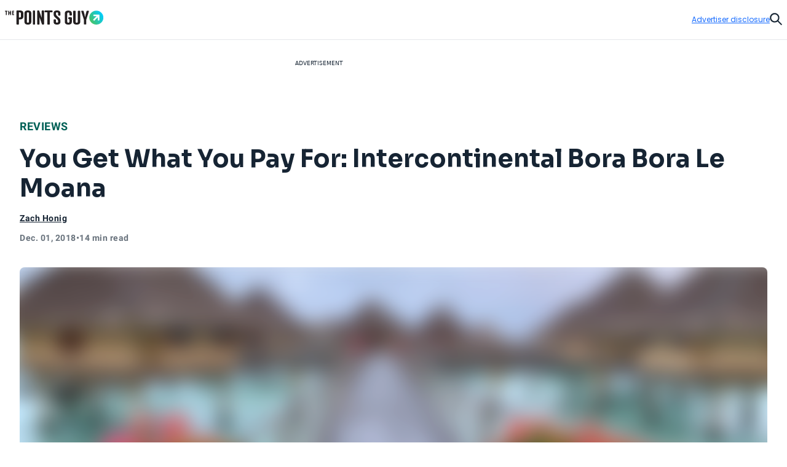

--- FILE ---
content_type: text/html; charset=utf-8
request_url: https://thepointsguy.com/hotel/reviews/intercontinental-le-moana-review/
body_size: 62255
content:
<!DOCTYPE html><html lang="en-US"><head><meta charSet="utf-8"/><meta content="width=device-width, initial-scale=1" name="viewport"/><meta name="twitter:card" content="summary_large_image"/><meta name="twitter:site" content="@thepointsguy"/><meta property="og:locale" content="en-US"/><meta property="og:site_name" content="The Points Guy"/><meta content="Ljof3Duwtracp116XX76hDeY-IZn3TnvmYX8PMQIFIw" name="google-site-verification"/><meta content="app-id=1459686987" name="apple-itunes-app"/><link href="/favicon.ico" rel="icon"/><link href="/favicon.ico" rel="shortcut icon"/><link href="https://www.googletagmanager.com/" rel="preconnect"/><link href="https://beam.thepointsguy.com/" rel="preconnect"/><title>You Get What You Pay For: Intercontinental Bora Bora Le Moana - The Points Guy</title><meta name="robots" content="index,follow,max-snippet:-1,max-image-preview:large,max-video-preview:-1"/><meta name="description" content="InterContinental&#x27;s Le Moana resort doesn&#x27;t leave guests with a great impression of Bora Bora."/><meta property="og:title" content="You Get What You Pay For: Intercontinental Bora Bora Le Moana - The Points Guy"/><meta property="og:description" content="InterContinental&#x27;s Le Moana resort doesn&#x27;t leave guests with a great impression of Bora Bora."/><meta property="og:url" content="https://thepointsguy.com/hotel/reviews/intercontinental-le-moana-review/"/><meta property="og:type" content="article"/><meta property="article:published_time" content="2018-12-01T15:00:25.000Z"/><meta property="article:modified_time" content="2019-12-05T20:08:11.000Z"/><meta property="article:author" content="Zach Honig"/><meta property="article:section" content="Reviews"/><meta property="article:tag" content="travel logistics"/><meta property="article:tag" content="hotel updates"/><meta property="article:tag" content="hotel news and reviews"/><meta property="og:image" content="https://runway-media-production.global.ssl.fastly.net/us/originals/2018/11/IMG_3248.jpeg"/><meta property="og:image:alt" content="InterContinental&#x27;s Le Moana resort doesn&#x27;t leave guests with a great impression of Bora Bora."/><link rel="canonical" href="https://thepointsguy.com/hotel/reviews/intercontinental-le-moana-review/"/><script id="schemaOrg" type="application/ld+json">{"@context":"http://schema.org","@graph":[{"@type":"NewsArticle","articleSection":"Reviews","author":[{"@type":"Person","name":"Zach Honig","url":"https://thepointsguy.com/author/zach/"}],"dateCreated":"2018-12-01T15:00:25.000Z","dateModified":"2019-12-05T20:08:11.000Z","datePublished":"2018-12-01T15:00:25.000Z","headline":"You Get What You Pay For: Intercontinental Bora Bora Le Moana","image":{"@type":"ImageObject","url":"https://runway-media-production.global.ssl.fastly.net/us/originals/2018/11/IMG_3248.jpeg"},"keywords":"travel logistics,hotel updates,hotel news and reviews","mainEntityOfPage":{"@id":"https://thepointsguy.com/hotel/reviews/intercontinental-le-moana-review/","@type":"WebPage"},"publisher":{"@type":"Organization","logo":{"@type":"ImageObjectSnapshot","height":"66","url":"/images/fastly/TPG-Logo-Digital-84px.jpg","width":"84"},"name":"The Points Guy"},"thumbnailUrl":"https://runway-media-production.global.ssl.fastly.net/us/originals/2018/11/IMG_3248.jpeg","url":"https://thepointsguy.com/hotel/reviews/intercontinental-le-moana-review/"},{"@id":"https://thepointsguy.com/#website","@type":"WebSite","inLanguage":"en-US","name":"The Points Guy","potentialAction":{"@type":"SearchAction","query-input":"required name=search_term_string","target":"https://thepointsguy.com/?s={search_term_string}"},"publisher":{"@id":"https://thepointsguy.com/#person"},"url":"https://thepointsguy.com/"}]}</script><link rel="preload" as="image" imageSrcSet="/_next/image/?url=https%3A%2F%2Frunway-media-production.global.ssl.fastly.net%2Fus%2Foriginals%2F2018%2F11%2FIMG_3248.jpeg&amp;w=640&amp;q=75 640w, /_next/image/?url=https%3A%2F%2Frunway-media-production.global.ssl.fastly.net%2Fus%2Foriginals%2F2018%2F11%2FIMG_3248.jpeg&amp;w=750&amp;q=75 750w, /_next/image/?url=https%3A%2F%2Frunway-media-production.global.ssl.fastly.net%2Fus%2Foriginals%2F2018%2F11%2FIMG_3248.jpeg&amp;w=828&amp;q=75 828w, /_next/image/?url=https%3A%2F%2Frunway-media-production.global.ssl.fastly.net%2Fus%2Foriginals%2F2018%2F11%2FIMG_3248.jpeg&amp;w=1080&amp;q=75 1080w, /_next/image/?url=https%3A%2F%2Frunway-media-production.global.ssl.fastly.net%2Fus%2Foriginals%2F2018%2F11%2FIMG_3248.jpeg&amp;w=1200&amp;q=75 1200w, /_next/image/?url=https%3A%2F%2Frunway-media-production.global.ssl.fastly.net%2Fus%2Foriginals%2F2018%2F11%2FIMG_3248.jpeg&amp;w=1920&amp;q=75 1920w, /_next/image/?url=https%3A%2F%2Frunway-media-production.global.ssl.fastly.net%2Fus%2Foriginals%2F2018%2F11%2FIMG_3248.jpeg&amp;w=2048&amp;q=75 2048w, /_next/image/?url=https%3A%2F%2Frunway-media-production.global.ssl.fastly.net%2Fus%2Foriginals%2F2018%2F11%2FIMG_3248.jpeg&amp;w=3840&amp;q=75 3840w" imageSizes="100vw" fetchPriority="high"/><meta name="next-head-count" content="31"/><link rel="stylesheet" data-href="https://fonts.googleapis.com/css2?family=Sora:wght@500..700&amp;display=swap"/><link rel="stylesheet" data-href="https://fonts.googleapis.com/css2?family=Lexend:wght@400;500;600;700&amp;display=swap"/><link rel="stylesheet" data-href="https://fonts.googleapis.com/css2?family=Poppins:wght@400;500;600&amp;display=swap"/><link rel="preconnect" href="https://fonts.gstatic.com" crossorigin /><link rel="preload" href="https://thepointsguy.com/21494169911/_next/static/css/27f1648b2c042849.css" as="style"/><link rel="stylesheet" href="https://thepointsguy.com/21494169911/_next/static/css/27f1648b2c042849.css" data-n-g=""/><link rel="preload" href="https://thepointsguy.com/21494169911/_next/static/css/558ca5f88b3ea97c.css" as="style"/><link rel="stylesheet" href="https://thepointsguy.com/21494169911/_next/static/css/558ca5f88b3ea97c.css"/><noscript data-n-css=""></noscript><script defer="" nomodule="" src="https://thepointsguy.com/21494169911/_next/static/chunks/polyfills-c67a75d1b6f99dc8.js"></script><script defer="" src="https://thepointsguy.com/21494169911/_next/static/chunks/2196-e406580eee3f3056.js"></script><script defer="" src="https://thepointsguy.com/21494169911/_next/static/chunks/1785-c116b776a5a58404.js"></script><script defer="" src="https://thepointsguy.com/21494169911/_next/static/chunks/3357-37748dbc4b1dbc5f.js"></script><script defer="" src="https://thepointsguy.com/21494169911/_next/static/chunks/7415-9d2b180180f3e27d.js"></script><script defer="" src="https://thepointsguy.com/21494169911/_next/static/chunks/4385-d1c172b0bfa845fe.js"></script><script defer="" src="https://thepointsguy.com/21494169911/_next/static/chunks/701-81e14f900fd99d83.js"></script><script defer="" src="https://thepointsguy.com/21494169911/_next/static/chunks/9356-b672ff138740309c.js"></script><script defer="" src="https://thepointsguy.com/21494169911/_next/static/chunks/5012-e9600bc82197f773.js"></script><script defer="" src="https://thepointsguy.com/21494169911/_next/static/chunks/3461-c274b9444922dcae.js"></script><script defer="" src="https://thepointsguy.com/21494169911/_next/static/chunks/3587-0545b196ba6aa21a.js"></script><script defer="" src="https://thepointsguy.com/21494169911/_next/static/chunks/6681-c237671b3a00ba11.js"></script><script defer="" src="https://thepointsguy.com/21494169911/_next/static/chunks/9090-4bb2ec3d6c56ebc7.js"></script><script defer="" src="https://thepointsguy.com/21494169911/_next/static/chunks/7709-f2e9f14758d591f3.js"></script><script defer="" src="https://thepointsguy.com/21494169911/_next/static/chunks/3407-6ed4ac901e875104.js"></script><script defer="" src="https://thepointsguy.com/21494169911/_next/static/chunks/4671.eaf11706f25b6382.js"></script><script defer="" src="https://thepointsguy.com/21494169911/_next/static/chunks/3170.395c4614fe201188.js"></script><script defer="" src="https://thepointsguy.com/21494169911/_next/static/chunks/354.cf6f281e89547d36.js"></script><script defer="" src="https://thepointsguy.com/21494169911/_next/static/chunks/6498.5ea0560a7ce5675d.js"></script><script src="https://thepointsguy.com/21494169911/_next/static/chunks/webpack-1af6a2ae00a9d808.js" defer=""></script><script src="https://thepointsguy.com/21494169911/_next/static/chunks/framework-0c1b3d363d53245a.js" defer=""></script><script src="https://thepointsguy.com/21494169911/_next/static/chunks/main-c72d27e0eb10ab04.js" defer=""></script><script src="https://thepointsguy.com/21494169911/_next/static/chunks/pages/_app-71ea0bae8379e435.js" defer=""></script><script src="https://thepointsguy.com/21494169911/_next/static/chunks/pages/%5B...pathname%5D-0d834cc9608bef03.js" defer=""></script><script src="https://thepointsguy.com/21494169911/_next/static/2SemAEmY0kuWN9mtb6wM4/_buildManifest.js" defer=""></script><script src="https://thepointsguy.com/21494169911/_next/static/2SemAEmY0kuWN9mtb6wM4/_ssgManifest.js" defer=""></script><style id="__jsx-3976704640">.children.jsx-3976704640,.loadingVisual.jsx-3976704640{-webkit-transition:opacity 0.3s;-moz-transition:opacity 0.3s;-o-transition:opacity 0.3s;transition:opacity 0.3s}.children.jsx-3976704640{opacity:0}.loadingVisual.jsx-3976704640{opacity:1}.text.jsx-3976704640{
        
    font-family: 'Poppins', sans-serif;
    text-transform: unset;
    color: #68727C;
    font-weight: 600;
    letter-spacing: 0.02em;
  
        font-size: 1rem;
        line-height: 1.25rem;
      
        }</style><style id="__jsx-1821837598">.category.jsx-1821837598{padding-bottom:1rem;visibility:visible}.category.jsx-1821837598 a.jsx-1821837598{
        
    font-family: 'roboto', sans-serif;
    letter-spacing: 0.5px;
    line-height: normal;
    font-weight: 700;
  
        font-size: 1.125rem;
      
        color: #006056;text-transform:uppercase;text-decoration:none}@media (max-width: 1024px){.category.jsx-1821837598{padding-bottom:0.5rem}.category.jsx-1821837598 a.jsx-1821837598{
        
    font-family: 'roboto', sans-serif;
    letter-spacing: 0.5px;
    line-height: normal;
    font-weight: 700;
  
        font-size: 0.875rem;
      
        }}</style><style id="__jsx-2093012284">.imageContainer.jsx-2093012284{position:relative}.default.jsx-2093012284{width:48px;height:36px}.landscape.jsx-2093012284{width:48px;height:32px}.original.jsx-2093012284 img{width:100%;height:auto}.fullWidth.jsx-2093012284 img{-o-object-position:50% 50%;object-position:50% 50%}.circle.jsx-2093012284,.square.jsx-2093012284{width:48px;height:48px;margin:0 auto}.circleResponsive.jsx-2093012284{width:100%;height:100%;margin:0 auto}.circle.jsx-2093012284{-webkit-clip-path:circle();clip-path:circle()}.portrait.jsx-2093012284{height:59px;width:48px}.portrait.jsx-2093012284 img{-webkit-border-radius:1rem;-moz-border-radius:1rem;border-radius:1rem}</style><style id="__jsx-2272056002">.tooltip.jsx-2272056002{width:-webkit-fit-content;width:-moz-fit-content;width:fit-content;position:relative}.screenreader.jsx-2272056002{
  border: 0;
  clip: rect(0 0 0 0);
  height: 1px;
  overflow: hidden;
  padding: 0;
  position: absolute;
  white-space: nowrap;
  width: 1px;

        }.tooltip.active.jsx-2272056002{z-index:51}.triggerText.jsx-2272056002{text-decoration:underline;color:inherit}.icon.jsx-2272056002{width:0.75rem;height:0.75rem;display:-webkit-box;display:-webkit-flex;display:-moz-box;display:-ms-flexbox;display:flex;-webkit-box-align:center;-webkit-align-items:center;-moz-box-align:center;-ms-flex-align:center;align-items:center;color:#A2A9B1}.icon.jsx-2272056002 svg{width:100%}.lightTheme.jsx-2272056002{color:#ffffff}.dialog.jsx-2272056002{position:absolute;display:none;top:100%;left:0;background:transparent;border:none;padding:0}@media (min-width: 768px){.dialog.icon.jsx-2272056002{left:-2.25rem}}.dialog.isOpen.jsx-2272056002{display:block}.dialog.jsx-2272056002>div.jsx-2272056002{width:22rem;padding:1rem;background:#ffffff;margin-top:0.75rem;
          border-radius: 0px;
        ;-webkit-box-shadow:2px 0px 8px 2px rgba(0,0,0,.2);-moz-box-shadow:2px 0px 8px 2px rgba(0,0,0,.2);box-shadow:2px 0px 8px 2px rgba(0,0,0,.2)}.pointer.jsx-2272056002{position:absolute;top:0;left:2rem;background:#ffffff;width:1.25rem;height:0.75rem;
          border-radius: 0px;
        ;-webkit-clip-path:polygon(50%0,100%100%,0 100%);clip-path:polygon(50%0,100%100%,0 100%)}.fitElement.jsx-2272056002 .dialog.icon.jsx-2272056002{left:0}.fitElement.jsx-2272056002 .pointer.jsx-2272056002{left:-0.25rem}@media (max-width: 767px){.dialog.jsx-2272056002{-webkit-transform:none;-moz-transform:none;-ms-transform:none;-o-transform:none;transform:none}.pointer.jsx-2272056002{left:auto}.dialog.jsx-2272056002>div.jsx-2272056002{width:-webkit-calc(100vw - 2.5rem + 1px);width:-moz-calc(100vw - 2.5rem + 1px);width:calc(100vw - 2.5rem + 1px)}}.lightbox.jsx-2272056002{background:#ffffff;max-height:100vh;height:100vh;overflow-x:hidden;overflow-y:auto;padding-top:3.125rem;padding-right:2rem;padding-bottom:2rem;padding-left:2rem}.button.jsx-2272056002{position:absolute;top:1.125rem;right:1.5rem}@media (min-width: 768px){.dialog.center.jsx-2272056002{margin-left:-8rem}.dialog.center.jsx-2272056002 .pointer.jsx-2272056002{left:10rem}.dialog.right.jsx-2272056002{margin-left:-18rem}.dialog.right.jsx-2272056002 .pointer.jsx-2272056002{left:20rem}}</style><style id="__jsx-874800487">.byline.jsx-874800487{
        
    font-family: 'roboto', sans-serif;
    letter-spacing: 0.5px;
    line-height: normal;
    font-weight: 700;
  
        font-size: 0.75rem;
      
        color: #162433;}.byline .triggerText{
        
    font-family: 'roboto', sans-serif;
    letter-spacing: 0.5px;
    line-height: normal;
    font-weight: 700;
  
        font-size: 0.875rem;
      
      }@media (min-width: 1025px){.byline.jsx-874800487{
        
    font-family: 'roboto', sans-serif;
    letter-spacing: 0.5px;
    line-height: normal;
    font-weight: 700;
  
        font-size: 0.875rem;
      
        }}.contact.jsx-874800487{display:-webkit-box;display:-webkit-flex;display:-moz-box;display:-ms-flexbox;display:flex;-webkit-box-orient:horizontal;-webkit-box-direction:normal;-webkit-flex-direction:row;-moz-box-orient:horizontal;-moz-box-direction:normal;-ms-flex-direction:row;flex-direction:row;gap:1rem}.avatar.jsx-874800487{-webkit-border-radius:50%;-moz-border-radius:50%;border-radius:50%;overflow:hidden;width:3rem;height:3rem}.avatar.jsx-874800487 img{-o-object-fit:cover;object-fit:cover}.nameTitle.jsx-874800487{display:-webkit-box;display:-webkit-flex;display:-moz-box;display:-ms-flexbox;display:flex;-webkit-box-orient:vertical;-webkit-box-direction:normal;-webkit-flex-direction:column;-moz-box-orient:vertical;-moz-box-direction:normal;-ms-flex-direction:column;flex-direction:column;gap:6px;-webkit-box-align:left;-webkit-align-items:left;-moz-box-align:left;-ms-flex-align:left;align-items:left;width:224px}.authorName.jsx-874800487{font-weight:700;line-height:20px;width:225px;height:20px;letter-spacing:.5px}.role.jsx-874800487{font-size:12px;line-height:16px;color:#A2A9B1;font-size:12px;font-weight:500;line-height:14px;width:225px;height:13px;letter-spacing:.5px}.contact.jsx-874800487 a.jsx-874800487{color:#162433}.contact.jsx-874800487 a.jsx-874800487:hover{color:#0040B1}.bio.jsx-874800487{
        
    font-family: 'roboto', sans-serif;
    letter-spacing: 0.2px;
    font-weight: 400;
  
        font-size: 0.875rem;
        line-height: 1.25rem;
      
        width: 320px;max-height:140px;font-size:14px;overflow:hidden;-o-text-overflow:ellipsis;text-overflow:ellipsis;margin-top:10px;line-height:20px;display:-webkit-box;-webkit-line-clamp:9;-webkit-box-orient:vertical}.social.jsx-874800487{display:-webkit-box;display:-webkit-flex;display:-moz-box;display:-ms-flexbox;display:flex;-webkit-box-align:left;-webkit-align-items:left;-moz-box-align:left;-ms-flex-align:left;align-items:left;-webkit-box-orient:horizontal;-webkit-box-direction:normal;-webkit-flex-direction:row;-moz-box-orient:horizontal;-moz-box-direction:normal;-ms-flex-direction:row;flex-direction:row;padding-top:20px;gap:2rem}.social.jsx-874800487>a.jsx-874800487 svg{width:1.5rem}.social.jsx-874800487 a.jsx-874800487{color:#162433}</style><style id="__jsx-211939215">.secondaryAuthors.jsx-211939215{padding-top:0.5rem}.byline.jsx-211939215{
        
    font-family: 'roboto', sans-serif;
    letter-spacing: 0.5px;
    line-height: normal;
    font-weight: 700;
  
        font-size: 0.75rem;
      
          color: #162433;display:-webkit-box;display:-webkit-flex;display:-moz-box;display:-ms-flexbox;display:flex}.authorAndText.jsx-211939215{font-size:.875rem;font-weight:normal;padding:0 .1875rem}.reviewedByText.jsx-211939215{padding:0 0.5rem}.authorAndText.authorCommaText.jsx-211939215{padding-left:0}</style><style id="__jsx-2492407069">.temporal.jsx-2492407069{
        
    font-family: 'roboto', sans-serif;
    letter-spacing: 0.5px;
    line-height: normal;
    font-weight: 700;
  
        font-size: 0.75rem;
      ;color:#68727c;display:-webkit-box;display:-webkit-flex;display:-moz-box;display:-ms-flexbox;display:flex;gap:0.5rem;padding-top:0.5rem;padding-bottom:2rem}@media (min-width: 1025px){.temporal.jsx-2492407069{
        
    font-family: 'roboto', sans-serif;
    letter-spacing: 0.5px;
    line-height: normal;
    font-weight: 700;
  
        font-size: 0.875rem;
      
          }}@media (max-width: 767px){.temporal.jsx-2492407069{padding-bottom:1.5rem}}</style><style id="__jsx-368394043">.sharing.jsx-368394043{height:4.5rem;display:-webkit-box;display:-webkit-flex;display:-moz-box;display:-ms-flexbox;display:flex;-webkit-box-pack:center;-webkit-justify-content:center;-moz-box-pack:center;-ms-flex-pack:center;justify-content:center;-webkit-box-align:center;-webkit-align-items:center;-moz-box-align:center;-ms-flex-align:center;align-items:center}.openerAndroid.jsx-368394043{display:none;width:100%;height:100%;-webkit-box-align:center;-webkit-align-items:center;-moz-box-align:center;-ms-flex-align:center;align-items:center;-webkit-box-pack:center;-webkit-justify-content:center;-moz-box-pack:center;-ms-flex-pack:center;justify-content:center;color:#162433}.openerAndroid.jsx-368394043 svg{width:1.3125rem;height:1.21875rem}.openerIos.jsx-368394043{display:none;width:100%;height:100%;-webkit-box-align:center;-webkit-align-items:center;-moz-box-align:center;-ms-flex-align:center;align-items:center;-webkit-box-pack:center;-webkit-justify-content:center;-moz-box-pack:center;-ms-flex-pack:center;justify-content:center;color:#162433}.openerIos.jsx-368394043 svg{width:1rem;height:1.5rem}.menu.jsx-368394043{display:-webkit-box;display:-webkit-flex;display:-moz-box;display:-ms-flexbox;display:flex;gap:1.5rem;height:3rem;-webkit-box-align:center;-webkit-align-items:center;-moz-box-align:center;-ms-flex-align:center;align-items:center}.menu.jsx-368394043 button.jsx-368394043,.menu.jsx-368394043 a.jsx-368394043{-webkit-transition:150ms ease-in-out;-moz-transition:150ms ease-in-out;-o-transition:150ms ease-in-out;transition:150ms ease-in-out;display:-webkit-box;display:-webkit-flex;display:-moz-box;display:-ms-flexbox;display:flex;-webkit-box-align:center;-webkit-align-items:center;-moz-box-align:center;-ms-flex-align:center;align-items:center;
        
    font-family: 'roboto', sans-serif;
    letter-spacing: 0.2px;
    font-weight: 400;
  
        font-size: 0.75rem;
        line-height: 1rem;
      
          font-weight: 700;text-transform:uppercase;gap:0.875rem;color:#162433;text-decoration:none}.menu.jsx-368394043 button.jsx-368394043:hover,.menu.jsx-368394043 a.jsx-368394043:hover{-webkit-transition:150ms ease-in-out;-moz-transition:150ms ease-in-out;-o-transition:150ms ease-in-out;transition:150ms ease-in-out;color:#146aff}.icon.jsx-368394043{-webkit-transition:150ms ease-in-out;-moz-transition:150ms ease-in-out;-o-transition:150ms ease-in-out;transition:150ms ease-in-out;width:2rem;height:2rem;-webkit-border-radius:1rem;-moz-border-radius:1rem;border-radius:1rem;border:1px solid currentColor;display:-webkit-box;display:-webkit-flex;display:-moz-box;display:-ms-flexbox;display:flex;-webkit-box-align:center;-webkit-align-items:center;-moz-box-align:center;-ms-flex-align:center;align-items:center;-webkit-box-pack:center;-webkit-justify-content:center;-moz-box-pack:center;-ms-flex-pack:center;justify-content:center}.icon.jsx-368394043 svg{display:block}.facebook.jsx-368394043 svg{margin-top:1px;width:0.45375rem;height:0.875rem}.twitter.jsx-368394043 svg{margin-top:2px;width:1.0625rem;height:0.875rem}.linkedIn.jsx-368394043 svg{width:0.915625rem;height:0.875rem}.link.jsx-368394043 svg{margin-top:1px;width:1.09375rem;height:0.83875rem}.menu.jsx-368394043 .link.jsx-368394043:active .icon.jsx-368394043{background:#146aff;color:#ffffff}.email.jsx-368394043 svg{margin-top:1px;width:1rem;height:0.666875rem}@media (max-width: 1024px){.sharing.jsx-368394043{width:4rem;height:4rem}.openerAndroid.jsx-368394043,.openerIos.jsx-368394043{display:-webkit-box;display:-webkit-flex;display:-moz-box;display:-ms-flexbox;display:flex}.menu.jsx-368394043{-webkit-box-shadow:0px 5px 3px rgba(8, 10, 13, 0.14);-moz-box-shadow:0px 5px 3px rgba(8, 10, 13, 0.14);box-shadow:0px 5px 3px rgba(8, 10, 13, 0.14);width:10.75rem;-webkit-box-orient:vertical;-webkit-box-direction:normal;-webkit-flex-direction:column;-moz-box-orient:vertical;-moz-box-direction:normal;-ms-flex-direction:column;flex-direction:column;-webkit-box-align:start;-webkit-align-items:flex-start;-moz-box-align:start;-ms-flex-align:start;align-items:flex-start;padding:1.5rem 0 1.5rem 2rem;position:absolute;top:100%;right:0;height:auto;background:#ffffff;display:none}.menu.isOpen.jsx-368394043{display:-webkit-box;display:-webkit-flex;display:-moz-box;display:-ms-flexbox;display:flex}.label.jsx-368394043{display:block}}@media (min-width: 1025px){.label.jsx-368394043{
  border: 0;
  clip: rect(0 0 0 0);
  height: 1px;
  overflow: hidden;
  padding: 0;
  position: absolute;
  white-space: nowrap;
  width: 1px;

          }}</style><style id="__jsx-de4115f42c48e362">.container.jsx-de4115f42c48e362{max-width:90rem;margin:0 auto 0 auto}@media (min-width: 1440px){.container.jsx-de4115f42c48e362{padding-left:4rem;padding-right:4rem}}@media (min-width: 1025px) and (max-width: 1439px){.container.jsx-de4115f42c48e362{padding-left:2rem;padding-right:2rem}}@media (min-width: 768px) and (max-width: 1024px){.container.jsx-de4115f42c48e362{
  max-width: none;
  padding-left: 2rem;
  padding-right: 2rem;
    }}@media (max-width: 767px){.container.jsx-de4115f42c48e362{
  max-width: none;
  padding-left: 1.2rem;
  padding-right: 1.1875rem;
    }}}
</style><style id="__jsx-1663333216">.articleHeader.jsx-1663333216{margin-top:-3rem;position:static,
          top: auto;left:auto;width:auto;background:#E6E8EB}.articleHeaderNoToc.jsx-1663333216{display:none}.articleHeaderStuck.jsx-1663333216{z-index:11;position:fixed;margin-top:0;top:0;left:0;width:100%;background:#ffffff;display:block}.sharing.jsx-1663333216{display:none}.articleHeaderStuck.jsx-1663333216 .sharing.jsx-1663333216{display:block}.cta.jsx-1663333216{background:#ffffff;height:3rem;position:relative;z-index:2;display:-webkit-box;display:-webkit-flex;display:-moz-box;display:-ms-flexbox;display:flex}.articleHeaderStuck.jsx-1663333216 .cta.jsx-1663333216{height:4.5rem}.title.jsx-1663333216{height:4.5rem;display:-webkit-box;display:-webkit-flex;display:-moz-box;display:-ms-flexbox;display:flex;-webkit-box-align:center;-webkit-align-items:center;-moz-box-align:center;-ms-flex-align:center;align-items:center;
        
    font-family: 'roboto', sans-serif;
    letter-spacing: 0.5px;
    line-height: normal;
    font-weight: 700;
  
        font-size: 1.125rem;
      
          color: #162433;width:100%;padding-right:2rem}.title.jsx-1663333216>div.jsx-1663333216{max-height:2.5875rem;overflow:hidden;-o-text-overflow:ellipsis;text-overflow:ellipsis;display:-webkit-box;-webkit-line-clamp:2;line-clamp:2;-webkit-box-orient:vertical}.articleHeaderStuck.jsx-1663333216 .container.jsx-1663333216{position:relative;padding-left:-webkit-calc(2rem + 6.8125rem);padding-left:-moz-calc(2rem + 6.8125rem);padding-left:calc(2rem + 6.8125rem);padding-right:2rem;height:auto;z-index:-1}.jumpToSection.jsx-1663333216{
        
    font-family: 'roboto', sans-serif;
    letter-spacing: 0.5px;
    line-height: normal;
    font-weight: 700;
  
        font-size: 0.875rem;
      
          display: flex;color:#162433;-webkit-box-align:center;-webkit-align-items:center;-moz-box-align:center;-ms-flex-align:center;align-items:center;text-transform:uppercase;width:100%;height:100%;padding-left:8.5375%;padding-right:-webkit-calc(
            6.8125rem + 8.5375%
          );padding-right:-moz-calc(
            6.8125rem + 8.5375%
          );padding-right:calc(
            6.8125rem + 8.5375%
          );gap:0.625rem}.articleHeaderStuck.jsx-1663333216 .jumpToSection.jsx-1663333216{gap:0.8125rem;padding-left:0;padding-right:0}.icon.jsx-1663333216{width:0.75rem;height:0.75rem}.articleHeaderStuck.jsx-1663333216 .icon.jsx-1663333216{width:0.875rem;height:0.875rem}.icon.jsx-1663333216 svg{vertical-align:top}.articleHeaderStuck.jsx-1663333216 .text.jsx-1663333216{margin-top:1px}.appTocItems.jsx-1663333216{
        
    font-family: 'roboto', sans-serif;
    letter-spacing: 0.5px;
    line-height: normal;
    font-weight: 700;
  
        font-size: 0.875rem;
      
          text-align: left;color:#162433;-webkit-text-decoration:underline #162433;-moz-text-decoration:underline #162433;text-decoration:underline #162433}.tocItems.jsx-1663333216{padding-right:-webkit-calc(
            6.8125rem + 8.5375%
          );padding-right:-moz-calc(
            6.8125rem + 8.5375%
          );padding-right:calc(
            6.8125rem + 8.5375%
          );padding-left:8.5375%;padding-top:2rem;padding-bottom:1rem}.articleHeaderStuck.jsx-1663333216 .tocItems.jsx-1663333216{position:absolute;padding-top:0;padding-right:0;padding-bottom:0;padding-left:0;-webkit-box-shadow:0px 5px 3px rgba(8, 10, 13, 0.14);-moz-box-shadow:0px 5px 3px rgba(8, 10, 13, 0.14);box-shadow:0px 5px 3px rgba(8, 10, 13, 0.14);background:#ffffff;width:25.25rem}.tocItems.noToggle.jsx-1663333216{display:block;padding-left:2rem;padding-right:2rem}.tocItems.jsx-1663333216 a.jsx-1663333216{color:#162433}.articleHeaderStuck.jsx-1663333216 .tocItems.jsx-1663333216 a.jsx-1663333216{text-decoration:none;height:2.75rem;display:-webkit-box;display:-webkit-flex;display:-moz-box;display:-ms-flexbox;display:flex;-webkit-box-align:center;-webkit-align-items:center;-moz-box-align:center;-ms-flex-align:center;align-items:center;border-bottom:1px solid #D5D9DD}.articleHeaderStuck.jsx-1663333216 .tocItems.jsx-1663333216 a.jsx-1663333216>div.jsx-1663333216{margin-right:1.5rem;margin-left:1.5rem;overflow:hidden;-o-text-overflow:ellipsis;text-overflow:ellipsis;white-space:nowrap}.articleHeaderStuck.jsx-1663333216 .tocItems.jsx-1663333216 li.jsx-1663333216:last-child a.jsx-1663333216{border-bottom:none}.tocItems.jsx-1663333216 a.jsx-1663333216:hover{color:#0040B1}.articleHeaderStuck.jsx-1663333216 .tocItems.jsx-1663333216 a.jsx-1663333216:hover{color:#162433;background:#e8f0ff}.tocItems.jsx-1663333216 ul.jsx-1663333216{-webkit-columns:3;-moz-columns:3;columns:3;-webkit-column-gap:2rem;-moz-column-gap:2rem;column-gap:2rem;display:block}.articleHeaderStuck.jsx-1663333216 .tocItems.jsx-1663333216 ul.jsx-1663333216{-webkit-columns:1;-moz-columns:1;columns:1}.tocItems.jsx-1663333216 li.jsx-1663333216{
        
    font-family: 'roboto', sans-serif;
    letter-spacing: 0.2px;
    font-weight: 400;
  
        font-size: 0.875rem;
        line-height: 1.25rem;
      
          font-weight: 700;padding-bottom:1rem;-webkit-column-break-inside:avoid;page-break-inside:avoid;break-inside:avoid;display:block}.articleHeaderStuck.jsx-1663333216 .tocItems.jsx-1663333216 li.jsx-1663333216{padding-bottom:0}.backdrop.jsx-1663333216{
display: block;
position: fixed;
inset: 0;
background: rgba(0, 0, 0, 0.6);
z-index: 10;
overflow-y: auto;

          display: none;}.adDisclosure.jsx-1663333216{
display: flex;
justify-content: flex-end;
padding-top: 1rem;
padding-bottom: 1rem;
position: relative;
z-index: 2;
        }.progress.jsx-1663333216{
  width: 100vw;
  position: relative;
  left: 50%;
  right: 50%;
  margin-left: -50vw;
  margin-right: -50vw;

          width: 100%;padding-left:0;position:absolute}@media (min-width: 1440px){.articleHeaderStuck.jsx-1663333216 .container.jsx-1663333216{position:relative;padding-left:-webkit-calc(4rem + 6.8125rem);padding-left:-moz-calc(4rem + 6.8125rem);padding-left:calc(4rem + 6.8125rem);padding-right:4rem;height:auto;z-index:-1}}@media (max-width: 1024px){.articleHeader.jsx-1663333216{
  width: 100vw;
  position: relative;
  left: 50%;
  right: 50%;
  margin-left: -50vw;
  margin-right: -50vw;

          }.articleHeaderStuck.jsx-1663333216,.articleHeaderStuck.jsx-1663333216 .container.jsx-1663333216{height:auto},
          .articleHeaderStuck .cta,
          .sharing {height:4rem}.articleHeaderStuck.jsx-1663333216 .jumpToSection.jsx-1663333216{padding-right:0;padding-left:0}}@media (min-width: 768px) and (max-width: 1024px){.articleHeaderStuck.jsx-1663333216 .container.jsx-1663333216{padding-left:2rem;padding-right:0}.jumpToSection.jsx-1663333216{padding-left:2rem;padding-right:2rem}.articleHeaderStuck.jsx-1663333216 .jumpToSection.jsx-1663333216{padding-left:2rem!important;padding-right:0}.tocItems.jsx-1663333216{display:block;padding-left:2rem;padding-right:2rem}.articleHeaderStuck.jsx-1663333216 .tocItems.jsx-1663333216{margin-left:0}.articleHeaderStuck.jsx-1663333216 .cta.jsx-1663333216{height:4rem}.title.jsx-1663333216{
        
    font-family: 'roboto', sans-serif;
    letter-spacing: 0.2px;
    font-weight: 400;
  
        font-size: 0.875rem;
        line-height: 1.25rem;
      
            font-weight: 700;}.title.jsx-1663333216>div.jsx-1663333216{max-height:2.5rem}}@media (max-width: 767px){.articleHeaderStuck.jsx-1663333216 .container.jsx-1663333216{padding-left:1.25rem;padding-right:0}.jumpToSection.jsx-1663333216{padding-left:1.25rem;padding-right:1.1875rem}.backdrop.jsx-1663333216{display:none;z-index:2}.tocItems.jsx-1663333216{display:block;padding-top:1.5rem;padding-right:1.1875rem;padding-bottom:0.5rem;padding-left:1.25rem}.articleHeaderStuck.jsx-1663333216 .tocItems.jsx-1663333216{margin-left:-1.25rem;width:100vw}.articleHeaderStuck.jsx-1663333216 .tocItems.jsx-1663333216 a.jsx-1663333216>div.jsx-1663333216{margin-right:1.25rem;margin-left:1.25rem}.tocItems.jsx-1663333216 ul.jsx-1663333216{-webkit-columns:1;-moz-columns:1;columns:1}.articleHeaderStuck.jsx-1663333216 .cta.jsx-1663333216{height:4rem}.title.jsx-1663333216{
        
    font-family: 'roboto', sans-serif;
    letter-spacing: 0.2px;
    font-weight: 400;
  
        font-size: 0.75rem;
        line-height: 1rem;
      
            font-weight: 700;padding-right:1.25rem}.title.jsx-1663333216>div.jsx-1663333216{max-height:2rem}}</style><style id="__jsx-2785659470">.topDisclaimer.jsx-2785659470{color:#68727c;
        
    font-family: 'roboto', sans-serif;
    letter-spacing: 0.2px;
    font-weight: 400;
  
        font-size: 0.75rem;
        line-height: 1rem;
      ;}.topDisclaimer.jsx-2785659470 a.jsx-2785659470{color:#68727c;text-decoration:none;border-bottom:1px solid #146aff}.topDisclaimer.jsx-2785659470 a.jsx-2785659470:hover{background:#0040B1;color:#ffffff;border-bottom:1px solid #0040B1}</style><style id="__jsx-3009775202">.topElements.jsx-3009775202{display:-webkit-box;display:-webkit-flex;display:-moz-box;display:-ms-flexbox;display:flex;-webkit-box-orient:vertical;-webkit-box-direction:normal;-webkit-flex-direction:column;-moz-box-orient:vertical;-moz-box-direction:normal;-ms-flex-direction:column;flex-direction:column;gap:2rem;border-bottom:solid 1px #E6E8EB;padding-bottom:2rem;margin-bottom:2rem}</style><style id="__jsx-2362441780">.anchor.jsx-2362441780{display:block;position:relative;top:-4.5rem}</style><style id="__jsx-2453190082">.full-width-auto-height-image.jsx-2453190082{position:relative;background:#E6E8EB;width:auto;height:auto}.full-width-auto-height-image.jsx-2453190082 img{-o-object-fit:contain;object-fit:contain}.full-width-auto-height-image.jsx-2453190082>span{display:block !important}</style><style id="__jsx-1194657261">.tpg-image.jsx-1194657261{margin:2.5rem 0 2.5rem 0;width:100%}@media (max-width: 1024px){.tpg-image.jsx-1194657261{margin:2rem 0 2rem 0}}</style><style id="__jsx-3240391286">.HomepageNLSignup.jsx-3240391286,.HomepageNLSignup.jsx-3240391286 input.jsx-3240391286{border:.5px solid #e5e5e5;background:undefined;-webkit-border-radius:0.5rem;-moz-border-radius:0.5rem;border-radius:0.5rem;color:#ffffff}.HomepageNLSignup.jsx-3240391286 label.jsx-3240391286{
        
    font-family: 'Poppins', sans-serif;
    font-weight: 500;
    color: #162433;
    letter-spacing: 0;
  
        font-size: 0.875rem;
        line-height: 1.25rem;
      ;color:#ffffff}.LandingPage.jsx-3240391286 input.jsx-3240391286{-webkit-border-radius:0.5rem;-moz-border-radius:0.5rem;border-radius:0.5rem}</style><style id="__jsx-881693933">.errorMessageVertical.jsx-881693933,.errorMessageHorizontal.jsx-881693933{
        
    font-family: 'Poppins', sans-serif;
    font-weight: 400;
    color: #162433;
    letter-spacing: 0;
    text-decoration: none;

  
        font-size: 0.875rem;
        line-height: 1.25rem;
      
          color: #EF5746;text-align:left;height:16px;font-weight:bold;margin-bottom:0!important}.errorMessageHorizontal.jsx-881693933{padding-bottom:2rem}.newsletter-form__input.business{display:-webkit-box;display:-webkit-flex;display:-moz-box;display:-ms-flexbox;display:flex;-webkit-box-orient:vertical;-webkit-box-direction:normal;-webkit-flex-direction:column;-moz-box-orient:vertical;-moz-box-direction:normal;-ms-flex-direction:column;flex-direction:column;gap:1rem;-webkit-box-align:start;-webkit-align-items:flex-start;-moz-box-align:start;-ms-flex-align:start;align-items:flex-start;padding-bottom:.5rem;width:100%}</style><style id="__jsx-968913959">.body.jsx-968913959 p{word-break:break-word;margin:0 0 1.75rem 0}.body.jsx-968913959 ul,.body.jsx-968913959 ol{margin:0 0 1.75rem 0}.body.jsx-968913959 ul ul,.body.jsx-968913959 ul ol,.body.jsx-968913959 ol ul,.body.jsx-968913959 ol ol{margin-bottom:0}.body.jsx-968913959 ol li{list-style-type:decimal}.body.jsx-968913959 li{list-style-type:disc;margin-left:2.125rem;padding-left:0.5rem}.body.jsx-968913959 ul ul li{list-style-type:circle}.body.jsx-968913959 ul ul ul li{list-style-type:square}@media (max-width: 767px){.body.jsx-968913959 li{margin-left:1rem}}.body.jsx-968913959 blockquote{margin-bottom:1.75rem}.body.articlePage.jsx-968913959{
        
    font-family: 'roboto', sans-serif;
    letter-spacing: 0.2px;
    font-weight: 400;
  
        font-size: 1.125rem;
        line-height: 1.75rem;
      
          padding-bottom: 2.5rem;color:#162433}.body.articlePage.jsx-968913959 h2{
        
    font-family: 'Barlow', sans-serif;
    letter-spacing: 0.5px;
    font-weight: normal;
  
        font-size: 2.25rem;
        line-height: 2.75rem;
        font-variation-settings: 'wdth' 500, 'wght' 120;
      
          margin: 2.5rem 0 1rem 0;}.body.articlePage.jsx-968913959 h3{
        font-family: 'Barlow', sans-serif;
        font-variation-settings: 'wdth' 500, 'wght' 110;
        letter-spacing: 0.2px;
        font-size: 1.625rem;
        line-height: 2rem;
        font-weight: normal;
      
          margin: 2.5rem 0 0.5rem 0;}.body.articlePage.jsx-968913959 p a,.body.articlePage.jsx-968913959 ul a,.body.articlePage.jsx-968913959 ol a,.body.articlePage.jsx-968913959 td a,.body.articlePage.jsx-968913959 h2 a,.body.articlePage.jsx-968913959 h3 a{color:#162433;text-decoration:none;border-bottom:2px solid #146aff}.body.articlePage.jsx-968913959 p a:hover,.body.articlePage.jsx-968913959 ul a:hover,.body.articlePage.jsx-968913959 ol a:hover,.body.articlePage.jsx-968913959 td a:hover,.body.articlePage.jsx-968913959 h2 a:hover,.body.articlePage.jsx-968913959 h3 a:hover{background:#0040B1;color:#ffffff;border-bottom:2px solid #0040B1}@media (max-width: 1024px){.body.articlePage.jsx-968913959 h2{
        font-family: 'Barlow', sans-serif;
        font-variation-settings: 'wdth' 500, 'wght' 110;
        letter-spacing: 0.2px;
        font-size: 1.625rem;
        line-height: 2rem;
        font-weight: normal;
      
            margin: 2rem 0 1rem 0;}.body.articlePage.jsx-968913959 h3{
        font-family: 'Barlow', sans-serif;
        font-variation-settings: 'wdth' 500, 'wght' 110;
        letter-spacing: 0.2px;
        font-size: 1.375rem;
        line-height: 1.75rem;
        font-weight: normal;
      
            margin: 2rem 0 1rem 0;}}.body.generalPage.jsx-968913959{
        
    font-family: 'Poppins', sans-serif;
    font-weight: 400;
    color: #162433;
    letter-spacing: 0;
    text-decoration: none;

  
        font-size: 1rem;
        line-height: 1.5rem;
      
          padding-bottom: 2.5rem;color:#162433}.body.generalPage.jsx-968913959 h2{
        
    font-family: 'Sora', sans-serif;
    letter-spacing: 0;
    font-weight: 700;
    color: #162433; 
  
        font-size: 2.375rem;
        line-height: 2.75rem;
      
          margin: 2.5rem 0 1rem 0;}.body.generalPage.jsx-968913959 h3{
      
    font-family: 'Sora', sans-serif;
    letter-spacing: 0;
    color: #162433;
    font-weight: 600;
    text-decoration: none;
  
        font-size: 1.75rem;
        line-height: 2.125rem;
      
          margin: 2.5rem 0 0.5rem 0;}.body.generalPage.jsx-968913959 p a,.body.generalPage.jsx-968913959 ul a,.body.generalPage.jsx-968913959 ol a,.body.generalPage.jsx-968913959 td a,.body.generalPage.jsx-968913959 h2 a,.body.generalPage.jsx-968913959 h3 a{color:#162433;text-decoration:none;border-bottom:2px solid #146AFF}.body.generalPage.jsx-968913959 p a:hover,.body.generalPage.jsx-968913959 ul a:hover,.body.generalPage.jsx-968913959 ol a:hover,.body.generalPage.jsx-968913959 td a:hover,.body.generalPage.jsx-968913959 h2 a:hover,.body.generalPage.jsx-968913959 h3 a:hover{background:#0040B1;color:#ffffff;border-bottom:2px solid #0040B1}.body.generalPage.jsx-968913959 hr{margin:0.5rem 0}@media (max-width: 1024px){.body.generalPage.jsx-968913959 h2{
      
    font-family: 'Sora', sans-serif;
    letter-spacing: 0;
    color: #162433;
    font-weight: 600;
    text-decoration: none;
  
        font-size: 1.75rem;
        line-height: 2.125rem;
      
            margin: 2rem 0 1rem 0;}.body.generalPage.jsx-968913959 h3{
      
    font-family: 'Sora', sans-serif;
    letter-spacing: 0;
    color: #162433;
    font-weight: 600;
    text-decoration: none;
  
        font-size: 1.375rem;
        line-height: 1.75rem;
      
            margin: 2rem 0 1rem 0;}}</style><style id="__jsx-eb69f9b09a3de1d0">a.jsx-eb69f9b09a3de1d0{text-decoration:none}.inherit.jsx-eb69f9b09a3de1d0{color:inherit}.inherit.jsx-eb69f9b09a3de1d0:hover{color:inherit}</style><style id="__jsx-eb71e6eaa52b9727">a.defaultLinkV1.jsx-eb71e6eaa52b9727:link,a.defaultLinkV1.jsx-eb71e6eaa52b9727:visited{(e="default")=>`
  color: ${color("default"===e?"secondary":"gray-5")};
  text-decoration: none;
  border-bottom: 2px solid ${"default"===e?"transparent":color("dark-green")};
`
  }a.defaultLinkV1.jsx-eb71e6eaa52b9727:hover{(e="default")=>`
color: ${color("default"===e?"secondary":"white")};
  border-bottom: 2px solid ${color("default"===e?"secondary":"dark-green")};
  background: ${"default"===e?"transparent":color("dark-green")};;
`
  }</style><style id="__jsx-1496138956">.cardName.cardName.jsx-1496138956 h2,.cardName-oon.cardName-oon.jsx-1496138956 h2{
            
      
    font-family: 'Lexend', sans-serif;
    letter-spacing: 0;
    color: #162433;
    font-weight: 600;
  
        font-size: 1.75rem;
        line-height: 2.125rem;
      
            
            
            color: #162433;margin-bottom:0}.cardName.jsx-1496138956 .cardName-link{color:inherit;text-decoration:none;display:block}.cardName.jsx-1496138956 .cardName-link:hover{color:#0040B1}.cardName.jsx-1496138956 .cardName-link:hover .cardName-title{color:#162433}.oon-tooltip-container.jsx-1496138956{vertical-align:text-top;display:-webkit-inline-box;display:-webkit-inline-flex;display:-moz-inline-box;display:-ms-inline-flexbox;display:inline-flex}.cardName-oon.jsx-1496138956 .cardName-title{display:inline-block}.oon-tooltip{display:inline-block}.oon-tooltip>.triggerText{text-decoration:unset}.oon-tooltip>.triggerText>.triggerText{padding-left:0.5rem;
      
    font-family: 'Lexend', sans-serif;
    letter-spacing: 0;
    color: #146aff;
    font-weight: 600;
  
        font-size: 1.75rem;
        line-height: 2.125rem;
      ;line-height:1;text-decoration:unset;cursor:default}.oon-tooltip .dialog{
        
    font-family: 'Poppins', sans-serif;
    font-weight: 400;
    color: #68727C;
    letter-spacing: 0;
  
        font-size: 0.75rem;
        line-height: 1rem;
      
          }</style><style id="__jsx-2594094724">.editorsRating.jsx-2594094724{display:-webkit-box;display:-webkit-flex;display:-moz-box;display:-ms-flexbox;display:flex;gap:1rem;width:-webkit-fit-content;width:-moz-fit-content;width:fit-content}.tooltip.jsx-2594094724{display:-webkit-box;display:-webkit-flex;display:-moz-box;display:-ms-flexbox;display:flex;-webkit-box-align:center;-webkit-align-items:center;-moz-box-align:center;-ms-flex-align:center;align-items:center;gap:0.5rem}.title.jsx-2594094724{
        
    font-family: 'Lexend', sans-serif;
    text-transform: unset;
    color: #162433;
    font-weight: 600;
  
        font-family: 'Poppins', sans-serif;
        font-size: 0.75rem;
        line-height: 1.125rem;
        letter-spacing: unset;
      
            color: #68727C;}.dialog.jsx-2594094724{
        
    font-family: 'Poppins', sans-serif;
    font-weight: 400;
    color: #162433;
    letter-spacing: 0;
  
        font-size: 0.75rem;
        line-height: 1rem;
      
            color: #68727C;text-transform:none}.rating.jsx-2594094724{display:-webkit-box;display:-webkit-flex;display:-moz-box;display:-ms-flexbox;display:flex;-webkit-box-align:center;-webkit-align-items:center;-moz-box-align:center;-ms-flex-align:center;align-items:center;color:#68727C;gap:0.5rem;
        
    font-family: 'Poppins', sans-serif;
    font-weight: 400;
    color: #162433;
    letter-spacing: 0;
  
        font-size: 0.75rem;
        line-height: 1rem;
      
          }.numeric.jsx-2594094724{
        
    font-family: 'Lexend', sans-serif;
    text-transform: uppercase;
    color: #162433;
    font-weight: 600;
  
        font-size: 0.875rem;
        line-height: 1.125rem;
        letter-spacing: 2px;
      
          }.stars.jsx-2594094724{display:-webkit-box;display:-webkit-flex;display:-moz-box;display:-ms-flexbox;display:flex;-webkit-flex-wrap:no-wrap;-ms-flex-wrap:no-wrap;flex-wrap:no-wrap;gap:0.25rem}.review.jsx-2594094724{
        
    font-family: 'Poppins', sans-serif;
    font-weight: 500;
    color: #146aff;
    letter-spacing: 0;
  
        font-size: 0.875rem;
        line-height: 1.25rem;
      ;}@media (max-width: 767px){.editorsRating.jsx-2594094724{gap:0.125rem}.review.jsx-2594094724{display:none}}</style><style id="__jsx-eea0d1f218f5e80b">a.defaultLink.jsx-eea0d1f218f5e80b:link,a.defaultLink.jsx-eea0d1f218f5e80b:visited{
  color: #162433;
  text-decoration: none;
  border-bottom: 2px solid #146aff;

  }a.defaultLink.jsx-eea0d1f218f5e80b:hover{
  background: #0040B1;
  border-bottom: 2px solid #0040B1;
  color: #ffffff;

  }</style><style id="__jsx-2584281080">.cta.jsx-2584281080{
      
    font-family: 'Sora', sans-serif;
    letter-spacing: 0;
    color: #162433;
    font-weight: 600;
    text-decoration: none;
  
        font-size: 0.875rem;
        line-height: 1.125rem;
      
          
transition: 150ms ease-in-out;
background: #146AFF;
color: #ffffff;
display: flex;
justify-content: center;
align-items: center;
text-decoration: none;

           border-radius: 100px;
        
border: solid 1px #146AFF;
padding: 0.9375rem 0;

          
           border-radius: 100px;
        
          flex-direction: row;gap:0.5rem;text-align:center;
            padding: 0;
            height: 48px;
          
          
          
        }.cta.jsx-2584281080:hover{
transition: 150ms ease-in-out;
background: #0040B1;
border: solid 1px #0040B1

        }.transparent-dark.jsx-2584281080{background:transparent;color:#ffffff;border-color:#ffffff}.cta.transparent-dark.jsx-2584281080:hover{background:white;border-color:white;color:#0c3d47}.transparent-light.jsx-2584281080{background:#ffffff;color:#0c3d47;border-color:transparent}.cta.transparent-light.jsx-2584281080:hover{color:#ffffff;background:#0c3d47;border-color:#ffffff}.light.jsx-2584281080{background:#ffffff;color:#146AFF}.light.jsx-2584281080:hover{color:#ffffff}.navy.jsx-2584281080{width:20.875rem;background:#ffffff;color:#162433;border-color:#ffffff}.navy.jsx-2584281080:hover{color:#ffffff;
transition: 150ms ease-in-out;
background: #0040B1;
border: solid 1px #0040B1

        }.invertTextIcon.jsx-2584281080{display:-webkit-box;display:-webkit-flex;display:-moz-box;display:-ms-flexbox;display:flex;-webkit-box-orient:horizontal;-webkit-box-direction:reverse;-webkit-flex-direction:row-reverse;-moz-box-orient:horizontal;-moz-box-direction:reverse;-ms-flex-direction:row-reverse;flex-direction:row-reverse}</style><style id="__jsx-1849582496">.applyLink.jsx-1849582496{
    display: flex;
    flex-direction: column;
    gap: 1rem;
  
          }.cardImage.jsx-1849582496{position:relative;aspect-ratio:226/142;overflow:hidden}.cardImage.jsx-1849582496 img{
          }</style><style id="__jsx-4bba4c716fec74b3">.a11y-sr.jsx-4bba4c716fec74b3{
  border: 0;
  clip: rect(0 0 0 0);
  height: 1px;
  overflow: hidden;
  padding: 0;
  position: absolute;
  white-space: nowrap;
  width: 1px;

  }</style><style id="__jsx-45067611">.rewardsTable.jsx-45067611{max-width:100%;line-height:.8em;white-space:normal}.rewardsTableBody.jsx-45067611{
    display: flex;
    flex-direction: column;
    gap: 1rem;
  
            }.multiplier.jsx-45067611{text-transform:uppercase;vertical-align:top;width:2rem;white-space:nowrap;
      
    font-family: 'Lexend', sans-serif;
    letter-spacing: 0;
    color: #162433;
    font-weight: 600;
  
        font-size: 1.125rem;
        line-height: 1.5rem;
      
            }@media (max-width: 767px){.multiplier.jsx-45067611{padding-right:1rem;vertical-align:top}}@media (min-width: 768px) and (max-width: 1024px){.rewardsTableBody.jsx-45067611{
    display: flex;
    flex-direction: column;
    gap: 0.5rem;
  
              }}@media (min-width: 768px){.multiplier.jsx-45067611{padding-right:1rem}}</style><style id="__jsx-2994382407">.rewards.jsx-2994382407{
    display: flex;
    flex-direction: column;
    gap: 0.25rem;
  ;}.rewardsRateD.jsx-2994382407 span.jsx-2994382407,.rewardsRate-E.jsx-2994382407 span.jsx-2994382407{
    display: flex;
    flex-direction: row;
    gap: 0.25rem;
  ;}.rewards-B.jsx-2994382407{-webkit-box-align:center;-webkit-align-items:center;-moz-box-align:center;-ms-flex-align:center;align-items:center;text-align:center}.rewardsTable.jsx-2994382407{max-width:100%;line-height:.8em}.rewardsRateD.jsx-2994382407{display:-webkit-box;display:-webkit-flex;display:-moz-box;display:-ms-flexbox;display:flex;gap:0.25rem}.rewardsRateE.jsx-2994382407{display:-webkit-box;display:-webkit-flex;display:-moz-box;display:-ms-flexbox;display:flex;-webkit-box-orient:vertical;-webkit-box-direction:normal;-webkit-flex-direction:column;-moz-box-orient:vertical;-moz-box-direction:normal;-ms-flex-direction:column;flex-direction:column}.noOffer.jsx-2994382407{
      
    font-family: 'Lexend', sans-serif;
    letter-spacing: 0;
    color: #162433;
    font-weight: 600;
  
        font-size: 1.125rem;
        line-height: 1.5rem;
      
        }</style><style id="__jsx-1217045543">.iconWrapper.jsx-1217045543 svg{width:0.75rem;height:0.75rem}</style><style id="__jsx-470970709">.tooltip.jsx-470970709{width:-webkit-fit-content;width:-moz-fit-content;width:fit-content;position:relative}.screenreader.jsx-470970709{
  border: 0;
  clip: rect(0 0 0 0);
  height: 1px;
  overflow: hidden;
  padding: 0;
  position: absolute;
  white-space: nowrap;
  width: 1px;

        }.tooltip.active.jsx-470970709{z-index:10}.triggerText.jsx-470970709{
        
    font-family: 'Poppins', sans-serif;
    font-weight: 600;
    color: #162433;
    letter-spacing: 0;
    text-decoration: none;

  
        font-size: 0.875rem;
        line-height: 1.25rem;
      
          text-decoration: underline;color:inherit}.icon.jsx-470970709{width:0.75rem;height:0.75rem;display:-webkit-box;display:-webkit-flex;display:-moz-box;display:-ms-flexbox;display:flex;-webkit-box-align:center;-webkit-align-items:center;-moz-box-align:center;-ms-flex-align:center;align-items:center;color:#162433}.icon.jsx-470970709 svg{width:100%}.lightTheme.jsx-470970709{color:#ffffff}.dialog.jsx-470970709{position:absolute;display:none;top: 100%;
          left: 0;background:transparent;border:none;padding:0}@media (min-width: 768px){.dialog.icon.jsx-470970709{left:-2.25rem}}.dialog.isOpen.jsx-470970709{display:block}.dialog.jsx-470970709>div.jsx-470970709{width:22rem;padding:1rem;background:#ffffff;margin-top: 0.75rem;
          
          border-radius: 8px;
        ;-webkit-box-shadow:2px 0px 8px 2px rgba(0,0,0,.2);-moz-box-shadow:2px 0px 8px 2px rgba(0,0,0,.2);box-shadow:2px 0px 8px 2px rgba(0,0,0,.2)}.pointer.jsx-470970709{position:absolute;top: 0;
          left: 2rem;background:#ffffff;width:1.25rem;height:0.75rem;
          border-radius: 2px;
        
          clip-path: polygon(50% 0, 100% 100%, 0 100%);}.fitElement.jsx-470970709 .dialog.icon.jsx-470970709{left:0}.fitElement.jsx-470970709 .pointer.jsx-470970709{left:-0.25rem}@media (max-width: 767px){.dialog.jsx-470970709{-webkit-transform:none;-moz-transform:none;-ms-transform:none;-o-transform:none;transform:none}.pointer.jsx-470970709{left:auto}.dialog.jsx-470970709>div.jsx-470970709{width:-webkit-calc(100vw - 2.5rem + 1px);width:-moz-calc(100vw - 2.5rem + 1px);width:calc(100vw - 2.5rem + 1px)}}.lightbox.jsx-470970709{background:#ffffff;max-height:100vh;height:100vh;overflow-x:hidden;overflow-y:auto;padding-top:3.125rem;padding-right:2rem;padding-bottom:2rem;padding-left:2rem}.button.jsx-470970709{position:absolute;top:1.125rem;right:1.5rem}</style><style id="__jsx-3884545483">.offerLabel.jsx-3884545483{display:-webkit-box;display:-webkit-flex;display:-moz-box;display:-ms-flexbox;display:flex;-webkit-box-orient:horizontal;-webkit-box-direction:normal;-webkit-flex-direction:row;-moz-box-orient:horizontal;-moz-box-direction:normal;-ms-flex-direction:row;flex-direction:row;gap:0.25rem}.introOffer-A.jsx-3884545483{
    display: flex;
    flex-direction: column;
    gap: 0.25rem;
  
          max-width: 413px;}.introOffer.jsx-3884545483{
    display: flex;
    flex-direction: column;
    gap: 0rem;
  
          align-items: center;}.introOfferInfo.jsx-3884545483{display:-webkit-box;display:-webkit-flex;display:-moz-box;display:-ms-flexbox;display:flex;-webkit-box-orient:horizontal;-webkit-box-direction:normal;-webkit-flex-direction:row;-moz-box-orient:horizontal;-moz-box-direction:normal;-ms-flex-direction:row;flex-direction:row;-webkit-box-align:center;-webkit-align-items:center;-moz-box-align:center;-ms-flex-align:center;align-items:center;gap:0.25rem}.labelWrap.jsx-3884545483{display:-webkit-box;display:-webkit-flex;display:-moz-box;display:-ms-flexbox;display:flex;-webkit-box-align:center;-webkit-align-items:center;-moz-box-align:center;-ms-flex-align:center;align-items:center;gap:0.25rem}.previousValue.jsx-3884545483{
        
    font-family: 'Poppins', sans-serif;
    font-weight: 400;
    color: #162433;
    letter-spacing: 0;
  
        font-size: 0.875rem;
        line-height: 1.25rem;
      
          color: #68727C;display:block;text-decoration:line-through;margin-top:0.25rem}margin-bottom:0;.jsx-3884545483 .tooltipContent.jsx-3884545483{
        
    font-family: 'Poppins', sans-serif;
    font-weight: 400;
    color: #162433;
    letter-spacing: 0;
  
        font-size: 0.75rem;
        line-height: 1rem;
      
          color: #68727C;text-transform:none;z-index:2}.icon.jsx-3884545483{margin-top:5px;-webkit-filter:brightness(0%)saturate(0%)grayscale(100%)invert(100%);filter:brightness(0%)saturate(0%)grayscale(100%)invert(100%)}.introOffer-B.jsx-3884545483{
    display: flex;
    flex-direction: column;
    gap: 0rem;
  
          align-items: center;}.introOffer-B.jsx-3884545483 .value.jsx-3884545483{text-align:center}.introOffer-C.jsx-3884545483{
        
    font-family: 'Poppins', sans-serif;
    font-weight: 700;
    color: #162433;
    letter-spacing: 0;
  
        font-size: 0.875rem;
        line-height: 1.25rem;
      
          display: block;gap:0.25rem}.introOffer-F.jsx-3884545483{
      
    font-family: 'Sora', sans-serif;
    letter-spacing: 0;
    color: #162433;
    font-weight: 600;
    text-decoration: none;
  
        font-size: 1.125rem;
        line-height: 1.5rem;
      
          display: flex;-webkit-box-orient:vertical;-webkit-box-direction:normal;-webkit-flex-direction:column;-moz-box-orient:vertical;-moz-box-direction:normal;-ms-flex-direction:column;flex-direction:column;-webkit-box-align:center;-webkit-align-items:center;-moz-box-align:center;-ms-flex-align:center;align-items:center;text-align:center}.introOffer-F.jsx-3884545483 .labelWrap.jsx-3884545483 span.jsx-3884545483{
        
    font-family: 'Poppins', sans-serif;
    text-transform: unset;
    color: #68727C;
    font-weight: 600;
    letter-spacing: 0.02em;
  
        font-size: 0.75rem;
        line-height: 1.125rem;
      
        }</style><style id="__jsx-1770111297">.annualFee.jsx-1770111297{
    display: flex;
    flex-direction: column;
    gap: 0.25rem;
  
      }</style><style id="__jsx-3616297574">.apr.jsx-3616297574{
    display: flex;
    flex-direction: column;
    gap: 0.25rem;
  
        }</style><style id="__jsx-2368612053">.recommendedCredit.jsx-2368612053{
    display: flex;
    flex-direction: column;
    gap: 0.25rem;
  
        }.recommendedCreditLabel-A.jsx-2368612053 span.jsx-2368612053,.recommendedCreditLabel-B.jsx-2368612053 span.jsx-2368612053{
    display: flex;
    flex-direction: row;
    gap: 0.25rem;
  ;-webkit-box-align:center;-webkit-align-items:center;-moz-box-align:center;-ms-flex-align:center;align-items:center;color:#68727C}.description.jsx-2368612053{
      
    font-family: 'Lexend', sans-serif;
    letter-spacing: 0;
    color: #162433;
    font-weight: 400;
  
        font-size: 0.875rem;
        line-height: 1.125rem;
      
          color: #68727C;}.recommendedCreditLabel-A.jsx-2368612053{display:-webkit-box;display:-webkit-flex;display:-moz-box;display:-ms-flexbox;display:flex;gap:0.5rem;-webkit-box-align:center;-webkit-align-items:center;-moz-box-align:center;-ms-flex-align:center;align-items:center;width:-webkit-max-content;width:-moz-max-content;width:max-content}.creditScore.jsx-2368612053{
    display: flex;
    flex-direction: column;
    gap: 0.05rem;
  
        }.tooltipContent.jsx-2368612053{
        
    font-family: 'Poppins', sans-serif;
    font-weight: 400;
    color: #162433;
    letter-spacing: 0;
  
        font-size: 0.75rem;
        line-height: 1rem;
      
          color: #68727C;text-transform:none}.recommendedCredit-B.jsx-2368612053{-webkit-box-align:center;-webkit-align-items:center;-moz-box-align:center;-ms-flex-align:center;align-items:center}.recommendedCredit-B.jsx-2368612053 .triggerText{
        
    font-family: 'Poppins', sans-serif;
    font-weight: 400;
    color: #162433;
    letter-spacing: 0;
  
        font-size: 0.875rem;
        line-height: 1.25rem;
      
          color: #68727C;}.recommendedCredit-B.jsx-2368612053 .triggerText:hover{color:#146aff;cursor:text}.recommendedCredit-B.jsx-2368612053 .tooltipContent.jsx-2368612053{text-align:center}.recommendedCredit-C.jsx-2368612053 .range.jsx-2368612053{display:-webkit-box;display:-webkit-flex;display:-moz-box;display:-ms-flexbox;display:flex;gap:0.5rem;-webkit-box-align:center;-webkit-align-items:center;-moz-box-align:center;-ms-flex-align:center;align-items:center}.recommendedCredit-C.jsx-2368612053 .triggerText{
        
    font-family: 'Poppins', sans-serif;
    font-weight: 400;
    color: #162433;
    letter-spacing: 0;
  
        font-size: 0.875rem;
        line-height: 1.25rem;
      
          color: #68727C;}.recommendedCredit-C.jsx-2368612053 .triggerText:hover{color:#146aff;cursor:text}</style><style id="__jsx-2741951055">.cardCharacteristics.jsx-2741951055{display:-webkit-box;display:-webkit-flex;display:-moz-box;display:-ms-flexbox;display:flex;width:100%;-webkit-box-pack:justify;-webkit-justify-content:space-between;-moz-box-pack:justify;-ms-flex-pack:justify;justify-content:space-between;
      
    font-family: 'Lexend', sans-serif;
    letter-spacing: 0;
    color: #162433;
    font-weight: 600;
  
        font-size: 1.125rem;
        line-height: 1.5rem;
      
          gap: 1rem;}.cardCharacteristics.jsx-2741951055 .label,.cardCharacteristics.jsx-2741951055 span.labelWrap,.cardCharacteristics.jsx-2741951055 .labelWrap span,.cardCharacteristics.jsx-2741951055 .annualFee span.labelWrap,.cardCharacteristics.jsx-2741951055 .apr span.labelWrap,.cardCharacteristics.jsx-2741951055 .introOffer span.labelWrap,.cardCharacteristics.jsx-2741951055 .recommendedCredit span.labelWrap,.cardCharacteristics.jsx-2741951055 .rewards span.labelWrap{
        
    font-family: 'Lexend', sans-serif;
    text-transform: unset;
    color: #162433;
    font-weight: 600;
  
        font-size: 0.875rem;
        line-height: 1.125rem;
        letter-spacing: unset;
      
          color: #68727C;text-transform:none}.highlightItem.jsx-2741951055 .labelWrap,.highlightItem.jsx-2741951055 .recommendedCreditLabel-A,.highlightItem.jsx-2741951055 .recommendedCreditLabel-B{background-color:#006056;padding:0 0.25rem;width:-webkit-fit-content;width:-moz-fit-content;width:fit-content}.cardCharacteristics.jsx-2741951055 .highlightItem.jsx-2741951055 label,.cardCharacteristics.jsx-2741951055 .highlightItem.jsx-2741951055 .labelWrap span,.cardCharacteristics.jsx-2741951055 .highlightItem.jsx-2741951055 span.labelWrap,.cardCharacteristics.jsx-2741951055 .highlightItem.jsx-2741951055 .labelWrap,.cardCharacteristics.jsx-2741951055 .highlightItem.jsx-2741951055 .recommendedCreditLabel-A span,.cardCharacteristics.jsx-2741951055 .highlightItem.jsx-2741951055 .recommendedCreditLabel-B span,.highlightItem.jsx-2741951055 .icon{color:#ffffff}@media (max-width: 1024px){.cardCharacteristics.jsx-2741951055{display:grid;gap:2.5rem 1.5rem;grid-template-columns:repeat(2,1fr)}}.cardCharacteristics.variant-B.jsx-2741951055{border-bottom:1px solid #E6E8EB;gap:0}.cardCharacteristics.variant-B.jsx-2741951055 .characteristic.jsx-2741951055{border-top: solid 1px #E6E8EB;border-right: solid 1px #E6E8EB;
          padding: 1rem 0.5rem;
    display: flex;
    flex-direction: column;
    gap: 0.25rem;
  
          align-items: center;}.cardCharacteristics.variant-B.jsx-2741951055 .jsx-2741951055:nth-child(even){border-right:none}.cardCharacteristics.variant-B.jsx-2741951055 .annualFee{-webkit-box-align:center;-webkit-align-items:center;-moz-box-align:center;-ms-flex-align:center;align-items:center}.cardCharacteristics.variant-B.jsx-2741951055 .triggerText{
        
    font-family: 'Poppins', sans-serif;
    font-weight: 400;
    color: #162433;
    letter-spacing: 0;
  
        font-size: 0.875rem;
        line-height: 1.25rem;
      
          text-decoration: underline;}.cardCharacteristics.variant-C.jsx-2741951055{border-bottom: solid 1px #E6E8EB;border-left: solid 1px #E6E8EB;
          gap: 0;}.cardCharacteristics.variant-C.jsx-2741951055 .characteristic.jsx-2741951055{border-top: solid 1px #E6E8EB;border-right: solid 1px #E6E8EB;
          padding: 0.75rem 1.25rem;
    display: flex;
    flex-direction: column;
    gap: 0.25rem;
  
          align-items: center;-webkit-box-pack:start;-webkit-justify-content:flex-start;-moz-box-pack:start;-ms-flex-pack:start;justify-content:flex-start}.cardCharacteristics.variant-C.jsx-2741951055 .annualFee{
      
    font-family: 'Sora', sans-serif;
    letter-spacing: 0;
    color: #162433;
    font-weight: 600;
    text-decoration: none;
  
        font-size: 1.125rem;
        line-height: 1.5rem;
      
          align-items: center;gap:0;text-align:center}.cardCharacteristics.variant-C.jsx-2741951055 .annualFee>span:first-child{
        
    font-family: 'Lexend', sans-serif;
    text-transform: unset;
    color: #162433;
    font-weight: 600;
  
        font-family: 'Poppins', sans-serif;
        font-size: 0.75rem;
        line-height: 1.125rem;
        letter-spacing: unset;
      
        }.cardCharacteristics.variant-D.jsx-2741951055{display:-webkit-box;display:-webkit-flex;display:-moz-box;display:-ms-flexbox;display:flex;-webkit-box-orient:vertical;-webkit-box-direction:normal;-webkit-flex-direction:column;-moz-box-orient:vertical;-moz-box-direction:normal;-ms-flex-direction:column;flex-direction:column;
        
    font-family: 'Lexend', sans-serif;
    text-transform: unset;
    color: #162433;
    font-weight: 600;
  
        font-family: 'Poppins', sans-serif;
        font-size: 0.75rem;
        line-height: 1.125rem;
        letter-spacing: unset;
      
        }.cardCharacteristics.variant-D.jsx-2741951055 .characteristic.jsx-2741951055{border-top: solid 1px #E6E8EB;
          
      
    font-family: 'Sora', sans-serif;
    letter-spacing: 0;
    color: #162433;
    font-weight: 600;
    text-decoration: none;
  
        font-size: 1.125rem;
        line-height: 1.5rem;
      
          min-height: 125px;padding:2rem;display:inline-block;margin:0 auto;width:85%}.cardCharacteristics.variant-D.jsx-2741951055 label,.cardCharacteristics.variant-D.jsx-2741951055 .labelWrap span{
        
    font-family: 'Poppins', sans-serif;
    font-weight: 400;
    color: #162433;
    letter-spacing: 0;
    text-decoration: none;

  
        font-size: 0.75rem;
        line-height: 1rem;
      
          color: #68727C;text-transform:none}@media (max-width: 767px){.cardCharacteristics.variant-D.jsx-2741951055 .characteristic.jsx-2741951055{min-height:150px}}.reviewLink.jsx-2741951055{
      
    font-family: 'Sora', sans-serif;
    letter-spacing: 0;
    color: #162433;
    font-weight: 600;
    text-decoration: none;
  
        font-size: 1.125rem;
        line-height: 1.5rem;
      
          color: #146AFF;text-decoration:underline;padding:2rem;display:inline-block;border-top:1px solid #E6E8EB;margin:0 auto;width:85%}</style><style id="__jsx-1357039104">.children.jsx-1357039104,.loadingVisual.jsx-1357039104{-webkit-transition:opacity 0.3s;-moz-transition:opacity 0.3s;-o-transition:opacity 0.3s;transition:opacity 0.3s}.children.jsx-1357039104{opacity:1}.loadingVisual.jsx-1357039104{opacity:0}.text.jsx-1357039104{
        
    font-family: 'Poppins', sans-serif;
    text-transform: unset;
    color: #68727C;
    font-weight: 600;
    letter-spacing: 0.02em;
  
        font-size: 1rem;
        line-height: 1.25rem;
      
        }</style><style id="__jsx-3110843500">ul.list.jsx-3110843500{
    display: flex;
    flex-direction: column;
    gap: 1rem;
  
        }.icon.jsx-3110843500{color:#146aff}ul.list.columns.jsx-3110843500{display:block;-webkit-column-count:1;-moz-column-count:1;column-count:1;-webkit-column-gap:1.25rem;-moz-column-gap:1.25rem;column-gap:1.25rem}ul.list.columns.jsx-3110843500 li.jsx-3110843500{margin-bottom:1.25rem}ul.list-A.jsx-3110843500{
        
    font-family: 'Poppins', sans-serif;
    font-weight: 400;
    color: #162433;
    letter-spacing: 0;
  
        font-size: 0.875rem;
        line-height: 1.25rem;
      ;padding-left:1rem}.list-A.jsx-3110843500 li.jsx-3110843500{list-style-type:disc;padding-left:0.5rem}ul.list-B.jsx-3110843500{
        
    font-family: 'Poppins', sans-serif;
    font-weight: 400;
    color: #162433;
    letter-spacing: 0;
  
        font-size: 0.875rem;
        line-height: 1.25rem;
      ;list-style-type:none;padding-left:0}ul.list-B.jsx-3110843500 li.jsx-3110843500{list-style-type:none;padding-left:0}ul.list-C.jsx-3110843500 li.jsx-3110843500{padding-left:0;list-style-type:none;display:grid;grid-template-columns:1.5rem 1fr;gap:0.5rem}ul.list-D.jsx-3110843500 li.jsx-3110843500{-webkit-box-align:center;-webkit-align-items:center;-moz-box-align:center;-ms-flex-align:center;align-items:center;
        
    font-family: 'Poppins', sans-serif;
    font-weight: 400;
    color: #162433;
    letter-spacing: 0;
  
        font-size: 1rem;
        line-height: 1.5rem;
      ;padding-left:0;list-style-type:none;display:grid;grid-template-columns:1.5rem 1fr;gap:0.5rem}ul.list-E.jsx-3110843500 li.jsx-3110843500{-webkit-box-align:center;-webkit-align-items:center;-moz-box-align:center;-ms-flex-align:center;align-items:center;
        
    font-family: 'Poppins', sans-serif;
    font-weight: 400;
    color: #162433;
    letter-spacing: 0;
  
        font-size: 1rem;
        line-height: 1.5rem;
      ;padding-left:0;list-style-type:none;display:grid;grid-template-columns:1.5rem 1fr;gap:0.5rem}</style><style id="__jsx-4166958363">.pros.jsx-4166958363 h3.jsx-4166958363{
        
    font-family: 'Poppins', sans-serif;
    font-weight: 600;
    color: #162433;
    letter-spacing: 0;
  
        font-size: 0.875rem;
        line-height: 1.25rem;
      ;color:#162433;margin-bottom:0.75rem}.list.jsx-4166958363{
        
    font-family: 'Poppins', sans-serif;
    font-weight: 400;
    color: #162433;
    letter-spacing: 0;
  
        font-size: 0.75rem;
        line-height: 1rem;
      ;padding-left:0.5rem}.pros-B.jsx-4166958363 h3.jsx-4166958363{
      
    font-family: 'Lexend', sans-serif;
    letter-spacing: 0;
    color: #162433;
    font-weight: 600;
  
        font-size: 1.75rem;
        line-height: 2.125rem;
      ;color:#68727C;margin-bottom:1rem}@media (max-width: 767px){.pros.jsx-4166958363{padding-bottom:1.5rem}.pros.jsx-4166958363 h3.jsx-4166958363{
        
    font-family: 'Lexend', sans-serif;
    text-transform: uppercase;
    color: #162433;
    font-weight: 600;
  
        font-family: 'Poppins', sans-serif;
        font-size: 0.625rem;
        text-transform: uppercase;
        line-height: 0.875rem;
        letter-spacing: 1px;
      ;}.pros-B.jsx-4166958363 h3.jsx-4166958363{
      
    font-family: 'Lexend', sans-serif;
    letter-spacing: 0;
    color: #162433;
    font-weight: 600;
  
        font-size: 1.125rem;
        line-height: 1.5rem;
      ;}}</style><style id="__jsx-1142612511">.cons.jsx-1142612511 h3.jsx-1142612511{
        
    font-family: 'Poppins', sans-serif;
    font-weight: 600;
    color: #162433;
    letter-spacing: 0;
  
        font-size: 0.875rem;
        line-height: 1.25rem;
      ;color:#162433;margin-bottom:0.75rem}.list.jsx-1142612511{
        
    font-family: 'Poppins', sans-serif;
    font-weight: 400;
    color: #162433;
    letter-spacing: 0;
  
        font-size: 0.75rem;
        line-height: 1rem;
      ;padding-left:0.5rem}.cons-B.jsx-1142612511 h3.jsx-1142612511{
      
    font-family: 'Lexend', sans-serif;
    letter-spacing: 0;
    color: #162433;
    font-weight: 600;
  
        font-size: 1.75rem;
        line-height: 2.125rem;
      ;color:#68727C;margin-bottom:1rem}@media (max-width: 767px){.cons.jsx-1142612511 h3.jsx-1142612511{
        
    font-family: 'Lexend', sans-serif;
    text-transform: unset;
    color: #162433;
    font-weight: 600;
  
        font-family: 'Poppins', sans-serif;
        font-size: 0.625rem;
        text-transform: uppercase;
        line-height: 0.875rem;
        letter-spacing: 1px;
      ;}.cons-B.jsx-1142612511 h3.jsx-1142612511{
      
    font-family: 'Lexend', sans-serif;
    letter-spacing: 0;
    color: #162433;
    font-weight: 600;
  
        font-size: 1.125rem;
        line-height: 1.5rem;
      ;margin-top:1rem}}</style><style id="__jsx-2418980281">.prosCons.jsx-2418980281{$verticalRhythym: 0.5rem;background-color:#ffffff}@media (min-width: 768px){.prosCons.jsx-2418980281{display:grid;grid-template-columns:1fr 1fr;gap:2.5rem}}</style><style id="__jsx-1075252574">.moreDetails.jsx-1075252574{background-color:#ffffff}</style><style id="__jsx-625488912">.tabList.jsx-625488912{display:-webkit-box;display:-webkit-flex;display:-moz-box;display:-ms-flexbox;display:flex;gap:1.5rem}.tab.jsx-625488912{
        
    font-family: 'Poppins', sans-serif;
    font-weight: 600;
    color: #162433;
    letter-spacing: 0;
  
        font-size: 0.75rem;
        line-height: 1rem;
      
          padding-bottom: 0.25rem;border-bottom:solid transparent 0.25rem}.tab.active.jsx-625488912{border-bottom-color:#77cb25}.panels.jsx-625488912{position:relative;padding-top:2rem}.panel.jsx-625488912{z-index:1}.panel.inactive.jsx-625488912{position:absolute;z-index:-1;display:none}.tabList-B.jsx-625488912{display:-webkit-box;display:-webkit-flex;display:-moz-box;display:-ms-flexbox;display:flex;gap:1.5rem}.tab-B.jsx-625488912{
      
    font-family: 'Lexend', sans-serif;
    letter-spacing: 0;
    color: #162433;
    font-weight: 600;
  
        font-size: 0.875rem;
        line-height: 1.125rem;
      
          padding-bottom: 0.25rem;border-bottom:solid transparent 0.25rem}.tab-B.active.jsx-625488912{border-bottom-color:#77cb25}.tab-C.jsx-625488912{
        
    font-family: 'Poppins', sans-serif;
    font-weight: 400;
    color: #162433;
    letter-spacing: 0;
  
        font-size: 1rem;
        line-height: 1.5rem;
      
          padding-bottom: 0.25rem;border-bottom:solid transparent 0.25rem;
    display: flex;
    flex-direction: row;
    gap: 0.5rem;
  
        }.tab-C.jsx-625488912 span.jsx-625488912{background-color:#68727C;-webkit-border-radius:100%;-moz-border-radius:100%;border-radius:100%;height:1.5rem;width:1.5rem;
        
    font-family: 'Poppins', sans-serif;
    font-weight: 600;
    color: #162433;
    letter-spacing: 0;
  
        font-size: 0.875rem;
        line-height: 1.25rem;
      
          color: #ffffff;
  display: flex;
  align-items: center;
  justify-content: center;

        }.tab-C.jsx-625488912:hover span.jsx-625488912{background-color:#29836B}.tab-C.active.jsx-625488912 span.jsx-625488912{background-color:#29836B}.tab-C.jsx-625488912:hover{color:#29836B}.tab-C.active.jsx-625488912{color:#29836B;border-bottom-color:#29836B}.tabList-C.jsx-625488912{border-bottom:1px solid #E6E8EB;margin-bottom:0.5rem;display:-webkit-box;display:-webkit-flex;display:-moz-box;display:-ms-flexbox;display:flex;gap:1.75rem}.panels-B.jsx-625488912,.panels-C.jsx-625488912{
        
    font-family: 'Poppins', sans-serif;
    font-weight: 400;
    color: #162433;
    letter-spacing: 0;
  
        font-size: 1rem;
        line-height: 1.5rem;
      ;position:relative;padding-top:1.5rem}.panel-B.jsx-625488912,.panel-C.jsx-625488912{z-index:1}.panel-B.inactive.jsx-625488912,.panel-C.inactive.jsx-625488912{position:absolute;z-index:-1}@media (max-width: 767px){.tabList-B.jsx-625488912,.tabList-C.jsx-625488912{overflow-x:auto;white-space:nowrap}.tabList-B.jsx-625488912::-webkit-scrollbar,.tabList-C.jsx-625488912::-webkit-scrollbar{display:none}}</style><style id="__jsx-2129773743">.accordion.jsx-2129773743{border-bottom: solid 1px #E6E8EB;
          }.button.jsx-2129773743{display:grid;grid-template-columns:1fr 1rem;gap:0.25rem;width:100%;justify-items:flex-start;-webkit-box-align:center;-webkit-align-items:center;-moz-box-align:center;-ms-flex-align:center;align-items:center;padding-top:1rem;padding-bottom:1rem}.carat.jsx-2129773743{-webkit-transition:150ms ease-in-out;-moz-transition:150ms ease-in-out;-o-transition:150ms ease-in-out;transition:150ms ease-in-out;color:#D5D9DD;width:100%}.button.active.jsx-2129773743 .carat.jsx-2129773743,section[expanded].jsx-2129773743 .carat.jsx-2129773743{-webkit-transform:rotate(180deg);-moz-transform:rotate(180deg);-ms-transform:rotate(180deg);-o-transform:rotate(180deg);transform:rotate(180deg)}.partialAccordion.jsx-2129773743{position:relative;padding-bottom:4.125rem}.carat.partial.jsx-2129773743{color:#146aff}.partialAccordion.jsx-2129773743 .content.jsx-2129773743{max-height:9rem;overflow:hidden;position:relative}.partialAccordion.jsx-2129773743 .content.jsx-2129773743:after{content:"";width:100%;height:80%;background:-webkit-linear-gradient(bottom,#fff 0,rgba(255,255,255,0)100%);background:-moz-linear-gradient(bottom,#fff 0,rgba(255,255,255,0)100%);background:-o-linear-gradient(bottom,#fff 0,rgba(255,255,255,0)100%);background:linear-gradient(360deg,#fff 0,rgba(255,255,255,0)100%);position:absolute;bottom:0}.partialAccordion.jsx-2129773743 .button.jsx-2129773743{
        
    font-family: 'Lexend', sans-serif;
    text-transform: uppercase;
    color: #162433;
    font-weight: 600;
  
        font-family: 'Poppins', sans-serif;
        font-size: 0.75rem;
        line-height: 1.125rem;
        letter-spacing: 1px;
      
            color: #68727C;gap:1rem;position:absolute;bottom:0;width:-webkit-fit-content;width:-moz-fit-content;width:fit-content;padding-bottom:0}.partialAccordion.jsx-2129773743 .button.jsx-2129773743:hover,.partialAccordion.jsx-2129773743 .button.jsx-2129773743:hover .carat.partial.jsx-2129773743{color:#0040B1}.partialAccordion.jsx-2129773743 .content.active.jsx-2129773743{max-height:3e3px}.partialAccordion.jsx-2129773743 .content.active.jsx-2129773743:after{background:transparent;height:0}</style><style id="__jsx-3532910632">.shortTile.jsx-3532910632{padding-top:0.5rem}.whyWeChoseIt.jsx-3532910632{background-color:#e8f0ff;padding:1.75rem;margin-bottom:0.75rem;margin-right:1.75rem;
        
    font-family: 'Poppins', sans-serif;
    font-weight: 400;
    color: #162433;
    letter-spacing: 0;
  
        font-size: 0.875rem;
        line-height: 1.25rem;
      ;}.whyWeChoseIt.jsx-3532910632 label{
      
    font-family: 'Lexend', sans-serif;
    letter-spacing: 0;
    color: #162433;
    font-weight: 600;
  
        font-size: 0.875rem;
        line-height: 1.125rem;
      ;}@media (max-width: 767px){.accordionContent.jsx-3532910632{padding-bottom:1.5rem}.accordionContent.jsx-3532910632 li{
        
    font-family: 'Poppins', sans-serif;
    font-weight: 400;
    color: #162433;
    letter-spacing: 0;
  
        font-size: 0.75rem;
        line-height: 1rem;
      
          }.whyWeChoseIt.jsx-3532910632{
        
    font-family: 'Poppins', sans-serif;
    font-weight: 400;
    color: #162433;
    letter-spacing: 0;
  
        font-size: 0.75rem;
        line-height: 1rem;
      
            background-color: #e8f0ff;padding:1.5rem}}</style><style id="__jsx-4021067802">.--box.jsx-4021067802{display:-webkit-box;display:-webkit-flex;display:-moz-box;display:-ms-flexbox;display:flex;-webkit-box-pack:left;-webkit-justify-content:left;-moz-box-pack:left;-ms-flex-pack:left;justify-content:left}.cardTile.jsx-4021067802{display:-webkit-box;display:-webkit-flex;display:-moz-box;display:-ms-flexbox;display:flex;-webkit-box-orient:vertical;-webkit-box-direction:normal;-webkit-flex-direction:column;-moz-box-orient:vertical;-moz-box-direction:normal;-ms-flex-direction:column;flex-direction:column;
    display: flex;
    flex-direction: column;
    gap: 1.5rem;
  ;background-color:#ffffff;
          border-radius: 16px;
        ;border:1px solid #E6E8EB}.cardTile.prpVariant.jsx-4021067802{-webkit-border-radius:12px;-moz-border-radius:12px;border-radius:12px;-webkit-box-shadow:0 0 1px 0 rgba(21,21,21,.1),0 2px 8px -1px rgba(21,21,21,.2);-moz-box-shadow:0 0 1px 0 rgba(21,21,21,.1),0 2px 8px -1px rgba(21,21,21,.2);box-shadow:0 0 1px 0 rgba(21,21,21,.1),0 2px 8px -1px rgba(21,21,21,.2)}.green-border.jsx-4021067802{border:2px solid #29836B;
          border-radius: 16px;
        ;}.shortTileFormat.jsx-4021067802{-webkit-border-radius:1rem;-moz-border-radius:1rem;border-radius:1rem}.shortTileFormat.jsx-4021067802 label,.shortTileFormat.jsx-4021067802 span.labelWrap,.shortTileFormat.jsx-4021067802 .labelWrap span{color:#0040B1}.shortTileFormat.jsx-4021067802 .whyWeChoseIt label{color:#68727C}.shortTileFormat.jsx-4021067802 .cardCharacteristics .creditScore .description{color:#0040B1}.dt-tab.jsx-4021067802{padding:1.5rem}.dt-tab-with-border.jsx-4021067802{border:2px solid #29836B}.topSection.jsx-4021067802{display:grid;grid-template-columns:15.5rem 1fr;grid-template-rows:repeat(3,-webkit-min-content);grid-template-rows:repeat(3,min-content);
      
    font-family: 'Lexend', sans-serif;
    letter-spacing: 0;
    color: #162433;
    font-weight: 600;
  
        font-size: 0.875rem;
        line-height: 1.125rem;
      ;color:#A2A9B1}.topSection.jsx-4021067802{grid-template-areas:"cardTopDetails cardTopDetails cardTopDetails cardTopDetails""cardArtAndApplyLink rewardsRate rewardsRate rewardsRate""cardArtAndApplyLink introOffer annualFee recommendedCredit"}.topDetails.jsx-4021067802{grid-area:cardTopDetails;display:grid;grid-template-columns:1fr -webkit-max-content;grid-template-columns:1fr max-content;-webkit-column-gap:2rem;-moz-column-gap:2rem;column-gap:2rem;grid-template-rows:repeat(5,-webkit-min-content);grid-template-rows:repeat(5,min-content);grid-template-areas:"cardFlag cardFlag""cardSuperlative .""cardName compareCard""editorsRating .""issuerCalloutFlag ."}.cardFlag.jsx-4021067802{grid-area:cardFlag;padding-bottom:1.5rem;margin-top:-1.5rem;margin-left:-1.5rem}.superlative.jsx-4021067802{grid-area:cardSuperlative;color:#007a4b}.superlative.jsx-4021067802 p.jsx-4021067802{margin-bottom:0}.cardName.jsx-4021067802{grid-area:cardName;display:-webkit-box;display:-webkit-flex;display:-moz-box;display:-ms-flexbox;display:flex}.dialog.jsx-4021067802{
        
    font-family: 'Poppins', sans-serif;
    font-weight: 400;
    color: #162433;
    letter-spacing: 0;
  
        font-size: 0.75rem;
        line-height: 1rem;
      
            text-transform: none;}.compareCard.jsx-4021067802{grid-area:compareCard;display:-webkit-box;display:-webkit-flex;display:-moz-box;display:-ms-flexbox;display:flex;-webkit-box-pack:end;-webkit-justify-content:end;-moz-box-pack:end;-ms-flex-pack:end;justify-content:end}.editorsRating.jsx-4021067802{grid-area:editorsRating}.issuerCalloutFlag.jsx-4021067802{grid-area:issuerCalloutFlag;margin-top:1.5rem}.cardArtAndApplyLink.jsx-4021067802{display:block;grid-area:cardArtAndApplyLink;padding-right:1.5rem}.rewardsRate.jsx-4021067802{grid-area:rewardsRate;padding-bottom:1.5rem}.highlightItem.jsx-4021067802 .labelWrap,.highlightItem.jsx-4021067802 .labelWrap span{color:#ffffff}.highlightItem.jsx-4021067802 .labelWrap{background-color:#006056;padding:0.15rem 0.25rem;width:-webkit-fit-content;width:-moz-fit-content;width:fit-content}.introOffer.jsx-4021067802{grid-area:introOffer}.annualFee.jsx-4021067802{grid-area:annualFee}.recommendedCredit.jsx-4021067802{grid-area:recommendedCredit}.tpgOfferValuation.jsx-4021067802{grid-area:tpgOfferValuation}.cardMatchBanner-dt-tab.jsx-4021067802{width:-webkit-calc(100% + 3rem);width:-moz-calc(100% + 3rem);width:calc(100% + 3rem);margin-left:-1.5rem;margin-top:1.5rem}.whyWeChoseIt.jsx-4021067802{background:#F7F7F9;padding:1.5rem;margin-top:1.375rem;margin-bottom:1.5rem;
        
    font-family: 'Poppins', sans-serif;
    font-weight: 400;
    color: #162433;
    letter-spacing: 0;
  
        font-size: 0.875rem;
        line-height: 1.25rem;
      ;}.whyWeChoseIt.jsx-4021067802 label{
      
    font-family: 'Lexend', sans-serif;
    letter-spacing: 0;
    color: #162433;
    font-weight: 600;
  
        font-size: 0.875rem;
        line-height: 1.125rem;
      ;}.whyWeChoseIt.jsx-4021067802 .inheritParent{gap:1rem}.bottomSectionMonarch.jsx-4021067802{margin-top:1.5rem}.bottomSectionMonarch.jsx-4021067802 .tabbed.jsx-4021067802 .partialAccordion .content{max-height:13rem;overflow:hidden;position:relative}.bottomSectionMonarch.jsx-4021067802 .tabbed.jsx-4021067802 .content.active{max-height:3e3px}@media (min-width: 768px){.topDetails.jsx-4021067802{padding-bottom:1.5rem}}@media (min-width: 768px) and (max-width: 1024px){.topSection.jsx-4021067802{grid-template-columns:10rem 1fr}.cardName.jsx-4021067802{grid-area:cardName}.compareCard.jsx-4021067802{grid-area:compareCard;display:-webkit-box;display:-webkit-flex;display:-moz-box;display:-ms-flexbox;display:flex;-webkit-box-align:center;-webkit-align-items:center;-moz-box-align:center;-ms-flex-align:center;align-items:center}.whyWeChoseIt.jsx-4021067802{margin-top:1.5rem}}@media (max-width: 767px){.cardTile.jsx-4021067802{border:none;
          border-radius: 0px;
        ;}.cardApplyInfo.jsx-4021067802{grid-area:mobileCardApplyInfo}.cardTile.prpVariant.jsx-4021067802{-webkit-border-radius:12px;-moz-border-radius:12px;border-radius:12px;-webkit-box-shadow:0 0 1px 0 rgba(21,21,21,.1),0 2px 8px -1px rgba(21,21,21,.2);-moz-box-shadow:0 0 1px 0 rgba(21,21,21,.1),0 2px 8px -1px rgba(21,21,21,.2);box-shadow:0 0 1px 0 rgba(21,21,21,.1),0 2px 8px -1px rgba(21,21,21,.2);margin-bottom:2.5rem}.cardTile.with-border-radius.jsx-4021067802{
          border-radius: 16px;
        ;}.mob.green-border.jsx-4021067802 .accordion:last-child{border-bottom:none!important}.topSection.jsx-4021067802{padding:1.25rem;grid-template-columns:1fr 1fr;grid-template-rows:repeat(2,-webkit-min-content);grid-template-rows:repeat(2,min-content);grid-template-areas:"mobileCardTopDetails mobileCardTopDetails""mobileCardApplyInfo mobileCardApplyInfo"}.rewardsRate.jsx-4021067802{grid-area:rewardsRate;text-align:center;padding-left:0;border-top: solid 1px #D5D9DD;;}.tpgOfferValuation.jsx-4021067802{grid-area:tpgOfferValuation;text-align:center;border-top: solid 1px #D5D9DD;;}.topDetails.jsx-4021067802{grid-area:mobileCardTopDetails;display:grid;grid-template-columns:1fr 1fr;grid-template-rows:repeat(5,-webkit-min-content);grid-template-rows:repeat(5,min-content);grid-template-areas:"cardFlag cardFlag""cardSuperlative cardSuperlative""cardName cardName""mobIssuerCalloutFlag .""editorsRating .";padding-bottom:1rem}.cardFlag.jsx-4021067802{grid-area:cardFlag;padding-bottom:1.25rem;margin-top:-1.25rem;margin-left:-1.25rem}.superlative.jsx-4021067802{grid-area:cardSuperlative}.cardName.jsx-4021067802{grid-area:cardName;padding-bottom:0rem}.mobIssuerCalloutFlag.jsx-4021067802{grid-area:mobIssuerCalloutFlag}.cardArtAndApplyLink.jsx-4021067802{grid-area:mobileCardArtAndApplyLink;display:block;-webkit-box-orient:vertical;-webkit-box-direction:normal;-webkit-flex-direction:column;-moz-box-orient:vertical;-moz-box-direction:normal;-ms-flex-direction:column;flex-direction:column;-webkit-box-align:center;-webkit-align-items:center;-moz-box-align:center;-ms-flex-align:center;align-items:center;min-width:128px;padding-right:0}.cardTerms.jsx-4021067802{display:none}.compareCard.jsx-4021067802{grid-area:compareCard;margin-top:1.5rem;-webkit-box-pack:start;-webkit-justify-content:flex-start;-moz-box-pack:start;-ms-flex-pack:start;justify-content:flex-start}.ratingAndApplyButtons.jsx-4021067802{grid-area:mobileRatingAndApplyButtons}.editorsRating.jsx-4021067802{grid-area:editorsRating;-webkit-box-orient:vertical;-webkit-box-direction:normal;-webkit-flex-direction:column;-moz-box-orient:vertical;-moz-box-direction:normal;-ms-flex-direction:column;flex-direction:column;-webkit-box-align:center;-webkit-align-items:center;-moz-box-align:center;-ms-flex-align:center;align-items:center;gap:0.125rem;margin-bottom:1rem}.applyLater.jsx-4021067802{grid-area:applyLater}.applyNowCta.jsx-4021067802{grid-area:cardApplyNowCta;margin-top:0.5rem}.whyWeChoseIt.jsx-4021067802{padding:1.5rem;
        
    font-family: 'Poppins', sans-serif;
    font-weight: 400;
    color: #162433;
    letter-spacing: 0;
  
        font-size: 0.75rem;
        line-height: 1rem;
      ;}}</style><style id="__jsx-1711434868">h2.jsx-1711434868{
        font-family: 'Barlow', sans-serif;
        font-variation-settings: 'wdth' 500, 'wght' 110;
        letter-spacing: 0.2px;
        font-size: 1.625rem;
        line-height: 2rem;
        font-weight: normal;
      
          margin-top: 2rem;margin-bottom:1rem}@media (min-width: 1025px){h2.jsx-1711434868{
        
    font-family: 'Barlow', sans-serif;
    letter-spacing: 0.5px;
    font-weight: normal;
  
        font-size: 2.25rem;
        line-height: 2.75rem;
        font-variation-settings: 'wdth' 500, 'wght' 120;
      
            margin-top: 2.5rem;}}</style><style id="__jsx-3650193368">.pageWrapper.jsx-3650193368{position:relative;width:100%;overflow-x:visible;max-width:100%;margin:0 auto}.category.jsx-3650193368{display:-webkit-box;display:-webkit-flex;display:-moz-box;display:-ms-flexbox;display:flex;-webkit-box-orient:horizontal;-webkit-box-direction:normal;-webkit-flex-direction:row;-moz-box-orient:horizontal;-moz-box-direction:normal;-ms-flex-direction:row;flex-direction:row;-webkit-box-pack:justify;-webkit-justify-content:space-between;-moz-box-pack:justify;-ms-flex-pack:justify;justify-content:space-between}.category.jsx-3650193368>.articleActions{padding-bottom:0.75rem}@media (min-width: 768px) and (max-width: 1024px){.cardTileOnPrp.jsx-3650193368{padding:2.5rem 0}.category.jsx-3650193368{width:-webkit-calc(100vw - 2.375rem);width:-moz-calc(100vw - 2.375rem);width:calc(100vw - 2.375rem)}}@media (max-width: 767px){.cardTileOnPrp.jsx-3650193368{padding:2rem 0}}@media (min-width: 1025px){.cardTileOnPrp.jsx-3650193368{padding:3.5rem 0}}</style><style id="__jsx-574054688">.HomepageNLSignup.jsx-574054688,.HomepageNLSignup.jsx-574054688 input.jsx-574054688{border:.5px solid #fff;background:undefined;-webkit-border-radius:0.5rem;-moz-border-radius:0.5rem;border-radius:0.5rem;color:#fff}.HomepageNLSignup.jsx-574054688 label.jsx-574054688{
        
    font-family: 'Poppins', sans-serif;
    font-weight: 500;
    color: #162433;
    letter-spacing: 0;
  
        font-size: 0.875rem;
        line-height: 1.25rem;
      ;color:#fff}.LandingPage.jsx-574054688 input.jsx-574054688{-webkit-border-radius:0.5rem;-moz-border-radius:0.5rem;border-radius:0.5rem}</style><style data-href="https://fonts.googleapis.com/css2?family=Sora:wght@500..700&display=swap">@font-face{font-family:'Sora';font-style:normal;font-weight:500;font-display:swap;src:url(https://fonts.gstatic.com/l/font?kit=xMQOuFFYT72X5wkB_18qmnndmSdgnn-J&skey=f471733f169f3f71&v=v17) format('woff')}@font-face{font-family:'Sora';font-style:normal;font-weight:600;font-display:swap;src:url(https://fonts.gstatic.com/l/font?kit=xMQOuFFYT72X5wkB_18qmnndmSeMmX-J&skey=f471733f169f3f71&v=v17) format('woff')}@font-face{font-family:'Sora';font-style:normal;font-weight:700;font-display:swap;src:url(https://fonts.gstatic.com/l/font?kit=xMQOuFFYT72X5wkB_18qmnndmSe1mX-J&skey=f471733f169f3f71&v=v17) format('woff')}@font-face{font-family:'Sora';font-style:normal;font-weight:500 700;font-display:swap;src:url(https://fonts.gstatic.com/s/sora/v17/xMQ9uFFYT72X5wkB_18qmnndmSdSnh2BAfO5mnuyOo1lfiQwWa-xo6eeI7fM.woff2) format('woff2');unicode-range:U+0100-02BA,U+02BD-02C5,U+02C7-02CC,U+02CE-02D7,U+02DD-02FF,U+0304,U+0308,U+0329,U+1D00-1DBF,U+1E00-1E9F,U+1EF2-1EFF,U+2020,U+20A0-20AB,U+20AD-20C0,U+2113,U+2C60-2C7F,U+A720-A7FF}@font-face{font-family:'Sora';font-style:normal;font-weight:500 700;font-display:swap;src:url(https://fonts.gstatic.com/s/sora/v17/xMQ9uFFYT72X5wkB_18qmnndmSdSnh2BAfO5mnuyOo1lfiQwV6-xo6eeIw.woff2) format('woff2');unicode-range:U+0000-00FF,U+0131,U+0152-0153,U+02BB-02BC,U+02C6,U+02DA,U+02DC,U+0304,U+0308,U+0329,U+2000-206F,U+20AC,U+2122,U+2191,U+2193,U+2212,U+2215,U+FEFF,U+FFFD}</style><style data-href="https://fonts.googleapis.com/css2?family=Lexend:wght@400;500;600;700&display=swap">@font-face{font-family:'Lexend';font-style:normal;font-weight:400;font-display:swap;src:url(https://fonts.gstatic.com/l/font?kit=wlptgwvFAVdoq2_F94zlCfv0bz1WCzsW_LM&skey=77476a9438b362c8&v=v26) format('woff')}@font-face{font-family:'Lexend';font-style:normal;font-weight:500;font-display:swap;src:url(https://fonts.gstatic.com/l/font?kit=wlptgwvFAVdoq2_F94zlCfv0bz1WCwkW_LM&skey=77476a9438b362c8&v=v26) format('woff')}@font-face{font-family:'Lexend';font-style:normal;font-weight:600;font-display:swap;src:url(https://fonts.gstatic.com/l/font?kit=wlptgwvFAVdoq2_F94zlCfv0bz1WC-UR_LM&skey=77476a9438b362c8&v=v26) format('woff')}@font-face{font-family:'Lexend';font-style:normal;font-weight:700;font-display:swap;src:url(https://fonts.gstatic.com/l/font?kit=wlptgwvFAVdoq2_F94zlCfv0bz1WC9wR_LM&skey=77476a9438b362c8&v=v26) format('woff')}@font-face{font-family:'Lexend';font-style:normal;font-weight:400;font-display:swap;src:url(https://fonts.gstatic.com/s/lexend/v26/wlpwgwvFAVdoq2_v9KQU82RHaBBX.woff2) format('woff2');unicode-range:U+0102-0103,U+0110-0111,U+0128-0129,U+0168-0169,U+01A0-01A1,U+01AF-01B0,U+0300-0301,U+0303-0304,U+0308-0309,U+0323,U+0329,U+1EA0-1EF9,U+20AB}@font-face{font-family:'Lexend';font-style:normal;font-weight:400;font-display:swap;src:url(https://fonts.gstatic.com/s/lexend/v26/wlpwgwvFAVdoq2_v9aQU82RHaBBX.woff2) format('woff2');unicode-range:U+0100-02BA,U+02BD-02C5,U+02C7-02CC,U+02CE-02D7,U+02DD-02FF,U+0304,U+0308,U+0329,U+1D00-1DBF,U+1E00-1E9F,U+1EF2-1EFF,U+2020,U+20A0-20AB,U+20AD-20C0,U+2113,U+2C60-2C7F,U+A720-A7FF}@font-face{font-family:'Lexend';font-style:normal;font-weight:400;font-display:swap;src:url(https://fonts.gstatic.com/s/lexend/v26/wlpwgwvFAVdoq2_v-6QU82RHaA.woff2) format('woff2');unicode-range:U+0000-00FF,U+0131,U+0152-0153,U+02BB-02BC,U+02C6,U+02DA,U+02DC,U+0304,U+0308,U+0329,U+2000-206F,U+20AC,U+2122,U+2191,U+2193,U+2212,U+2215,U+FEFF,U+FFFD}@font-face{font-family:'Lexend';font-style:normal;font-weight:500;font-display:swap;src:url(https://fonts.gstatic.com/s/lexend/v26/wlpwgwvFAVdoq2_v9KQU82RHaBBX.woff2) format('woff2');unicode-range:U+0102-0103,U+0110-0111,U+0128-0129,U+0168-0169,U+01A0-01A1,U+01AF-01B0,U+0300-0301,U+0303-0304,U+0308-0309,U+0323,U+0329,U+1EA0-1EF9,U+20AB}@font-face{font-family:'Lexend';font-style:normal;font-weight:500;font-display:swap;src:url(https://fonts.gstatic.com/s/lexend/v26/wlpwgwvFAVdoq2_v9aQU82RHaBBX.woff2) format('woff2');unicode-range:U+0100-02BA,U+02BD-02C5,U+02C7-02CC,U+02CE-02D7,U+02DD-02FF,U+0304,U+0308,U+0329,U+1D00-1DBF,U+1E00-1E9F,U+1EF2-1EFF,U+2020,U+20A0-20AB,U+20AD-20C0,U+2113,U+2C60-2C7F,U+A720-A7FF}@font-face{font-family:'Lexend';font-style:normal;font-weight:500;font-display:swap;src:url(https://fonts.gstatic.com/s/lexend/v26/wlpwgwvFAVdoq2_v-6QU82RHaA.woff2) format('woff2');unicode-range:U+0000-00FF,U+0131,U+0152-0153,U+02BB-02BC,U+02C6,U+02DA,U+02DC,U+0304,U+0308,U+0329,U+2000-206F,U+20AC,U+2122,U+2191,U+2193,U+2212,U+2215,U+FEFF,U+FFFD}@font-face{font-family:'Lexend';font-style:normal;font-weight:600;font-display:swap;src:url(https://fonts.gstatic.com/s/lexend/v26/wlpwgwvFAVdoq2_v9KQU82RHaBBX.woff2) format('woff2');unicode-range:U+0102-0103,U+0110-0111,U+0128-0129,U+0168-0169,U+01A0-01A1,U+01AF-01B0,U+0300-0301,U+0303-0304,U+0308-0309,U+0323,U+0329,U+1EA0-1EF9,U+20AB}@font-face{font-family:'Lexend';font-style:normal;font-weight:600;font-display:swap;src:url(https://fonts.gstatic.com/s/lexend/v26/wlpwgwvFAVdoq2_v9aQU82RHaBBX.woff2) format('woff2');unicode-range:U+0100-02BA,U+02BD-02C5,U+02C7-02CC,U+02CE-02D7,U+02DD-02FF,U+0304,U+0308,U+0329,U+1D00-1DBF,U+1E00-1E9F,U+1EF2-1EFF,U+2020,U+20A0-20AB,U+20AD-20C0,U+2113,U+2C60-2C7F,U+A720-A7FF}@font-face{font-family:'Lexend';font-style:normal;font-weight:600;font-display:swap;src:url(https://fonts.gstatic.com/s/lexend/v26/wlpwgwvFAVdoq2_v-6QU82RHaA.woff2) format('woff2');unicode-range:U+0000-00FF,U+0131,U+0152-0153,U+02BB-02BC,U+02C6,U+02DA,U+02DC,U+0304,U+0308,U+0329,U+2000-206F,U+20AC,U+2122,U+2191,U+2193,U+2212,U+2215,U+FEFF,U+FFFD}@font-face{font-family:'Lexend';font-style:normal;font-weight:700;font-display:swap;src:url(https://fonts.gstatic.com/s/lexend/v26/wlpwgwvFAVdoq2_v9KQU82RHaBBX.woff2) format('woff2');unicode-range:U+0102-0103,U+0110-0111,U+0128-0129,U+0168-0169,U+01A0-01A1,U+01AF-01B0,U+0300-0301,U+0303-0304,U+0308-0309,U+0323,U+0329,U+1EA0-1EF9,U+20AB}@font-face{font-family:'Lexend';font-style:normal;font-weight:700;font-display:swap;src:url(https://fonts.gstatic.com/s/lexend/v26/wlpwgwvFAVdoq2_v9aQU82RHaBBX.woff2) format('woff2');unicode-range:U+0100-02BA,U+02BD-02C5,U+02C7-02CC,U+02CE-02D7,U+02DD-02FF,U+0304,U+0308,U+0329,U+1D00-1DBF,U+1E00-1E9F,U+1EF2-1EFF,U+2020,U+20A0-20AB,U+20AD-20C0,U+2113,U+2C60-2C7F,U+A720-A7FF}@font-face{font-family:'Lexend';font-style:normal;font-weight:700;font-display:swap;src:url(https://fonts.gstatic.com/s/lexend/v26/wlpwgwvFAVdoq2_v-6QU82RHaA.woff2) format('woff2');unicode-range:U+0000-00FF,U+0131,U+0152-0153,U+02BB-02BC,U+02C6,U+02DA,U+02DC,U+0304,U+0308,U+0329,U+2000-206F,U+20AC,U+2122,U+2191,U+2193,U+2212,U+2215,U+FEFF,U+FFFD}</style><style data-href="https://fonts.googleapis.com/css2?family=Poppins:wght@400;500;600&display=swap">@font-face{font-family:'Poppins';font-style:normal;font-weight:400;font-display:swap;src:url(https://fonts.gstatic.com/l/font?kit=pxiEyp8kv8JHgFVrFJM&skey=87759fb096548f6d&v=v24) format('woff')}@font-face{font-family:'Poppins';font-style:normal;font-weight:500;font-display:swap;src:url(https://fonts.gstatic.com/l/font?kit=pxiByp8kv8JHgFVrLGT9V1g&skey=d4526a9b64c21b87&v=v24) format('woff')}@font-face{font-family:'Poppins';font-style:normal;font-weight:600;font-display:swap;src:url(https://fonts.gstatic.com/l/font?kit=pxiByp8kv8JHgFVrLEj6V1g&skey=ce7ef9d62ca89319&v=v24) format('woff')}@font-face{font-family:'Poppins';font-style:normal;font-weight:400;font-display:swap;src:url(https://fonts.gstatic.com/s/poppins/v24/pxiEyp8kv8JHgFVrJJbecnFHGPezSQ.woff2) format('woff2');unicode-range:U+0900-097F,U+1CD0-1CF9,U+200C-200D,U+20A8,U+20B9,U+20F0,U+25CC,U+A830-A839,U+A8E0-A8FF,U+11B00-11B09}@font-face{font-family:'Poppins';font-style:normal;font-weight:400;font-display:swap;src:url(https://fonts.gstatic.com/s/poppins/v24/pxiEyp8kv8JHgFVrJJnecnFHGPezSQ.woff2) format('woff2');unicode-range:U+0100-02BA,U+02BD-02C5,U+02C7-02CC,U+02CE-02D7,U+02DD-02FF,U+0304,U+0308,U+0329,U+1D00-1DBF,U+1E00-1E9F,U+1EF2-1EFF,U+2020,U+20A0-20AB,U+20AD-20C0,U+2113,U+2C60-2C7F,U+A720-A7FF}@font-face{font-family:'Poppins';font-style:normal;font-weight:400;font-display:swap;src:url(https://fonts.gstatic.com/s/poppins/v24/pxiEyp8kv8JHgFVrJJfecnFHGPc.woff2) format('woff2');unicode-range:U+0000-00FF,U+0131,U+0152-0153,U+02BB-02BC,U+02C6,U+02DA,U+02DC,U+0304,U+0308,U+0329,U+2000-206F,U+20AC,U+2122,U+2191,U+2193,U+2212,U+2215,U+FEFF,U+FFFD}@font-face{font-family:'Poppins';font-style:normal;font-weight:500;font-display:swap;src:url(https://fonts.gstatic.com/s/poppins/v24/pxiByp8kv8JHgFVrLGT9Z11lFd2JQEl8qw.woff2) format('woff2');unicode-range:U+0900-097F,U+1CD0-1CF9,U+200C-200D,U+20A8,U+20B9,U+20F0,U+25CC,U+A830-A839,U+A8E0-A8FF,U+11B00-11B09}@font-face{font-family:'Poppins';font-style:normal;font-weight:500;font-display:swap;src:url(https://fonts.gstatic.com/s/poppins/v24/pxiByp8kv8JHgFVrLGT9Z1JlFd2JQEl8qw.woff2) format('woff2');unicode-range:U+0100-02BA,U+02BD-02C5,U+02C7-02CC,U+02CE-02D7,U+02DD-02FF,U+0304,U+0308,U+0329,U+1D00-1DBF,U+1E00-1E9F,U+1EF2-1EFF,U+2020,U+20A0-20AB,U+20AD-20C0,U+2113,U+2C60-2C7F,U+A720-A7FF}@font-face{font-family:'Poppins';font-style:normal;font-weight:500;font-display:swap;src:url(https://fonts.gstatic.com/s/poppins/v24/pxiByp8kv8JHgFVrLGT9Z1xlFd2JQEk.woff2) format('woff2');unicode-range:U+0000-00FF,U+0131,U+0152-0153,U+02BB-02BC,U+02C6,U+02DA,U+02DC,U+0304,U+0308,U+0329,U+2000-206F,U+20AC,U+2122,U+2191,U+2193,U+2212,U+2215,U+FEFF,U+FFFD}@font-face{font-family:'Poppins';font-style:normal;font-weight:600;font-display:swap;src:url(https://fonts.gstatic.com/s/poppins/v24/pxiByp8kv8JHgFVrLEj6Z11lFd2JQEl8qw.woff2) format('woff2');unicode-range:U+0900-097F,U+1CD0-1CF9,U+200C-200D,U+20A8,U+20B9,U+20F0,U+25CC,U+A830-A839,U+A8E0-A8FF,U+11B00-11B09}@font-face{font-family:'Poppins';font-style:normal;font-weight:600;font-display:swap;src:url(https://fonts.gstatic.com/s/poppins/v24/pxiByp8kv8JHgFVrLEj6Z1JlFd2JQEl8qw.woff2) format('woff2');unicode-range:U+0100-02BA,U+02BD-02C5,U+02C7-02CC,U+02CE-02D7,U+02DD-02FF,U+0304,U+0308,U+0329,U+1D00-1DBF,U+1E00-1E9F,U+1EF2-1EFF,U+2020,U+20A0-20AB,U+20AD-20C0,U+2113,U+2C60-2C7F,U+A720-A7FF}@font-face{font-family:'Poppins';font-style:normal;font-weight:600;font-display:swap;src:url(https://fonts.gstatic.com/s/poppins/v24/pxiByp8kv8JHgFVrLEj6Z1xlFd2JQEk.woff2) format('woff2');unicode-range:U+0000-00FF,U+0131,U+0152-0153,U+02BB-02BC,U+02C6,U+02DA,U+02DC,U+0304,U+0308,U+0329,U+2000-206F,U+20AC,U+2122,U+2191,U+2193,U+2212,U+2215,U+FEFF,U+FFFD}</style></head><body><div id="__next"><div id="ZN_1Yezw3uQ6LQu1lc"></div><div style="opacity:1"><div><a class="tw-absolute tw-z-50 tw-hidden focus:tw-inline" href="#main">Skip to content</a><div class="headroom-wrapper"><div style="position:relative;top:0;left:0;right:0;z-index:1;-webkit-transform:translate3D(0, 0, 0);-ms-transform:translate3D(0, 0, 0);transform:translate3D(0, 0, 0)" class="headroom headroom--unfixed"><header class="tw-relative tw-z-20 tw-border-b tw-border-gray-2 tw-bg-white tw-px-2" data-attribute="site-header-public" data-testid="siteHeaderPublic"><div class="tw-container tw-mx-auto"><div class="tw-flex tw-items-center tw-justify-between tw-gap-3 tw-p-3 lg:tw-gap-4 lg:tw-p-0 lg:max-[1370px]:tw-gap-3"><span class="tw-relative tw-h-6 lg:tw-hidden"><button class="tw-relative tw-block" data-attribute="menu-toggle" on="tap:menuSidebar.open"><div class="tw-grid tw-size-6 tw-grid-cols-1 tw-justify-center *:tw-block *:tw-h-[2px] *:tw-w-full *:tw-bg-black *:tw-transition-all"><span class="tw-origin-[left_center]"></span><span class=""></span><span class="tw-origin-[left_center]"></span></div><span class="tw-absolute tw-top-full tw-left-0 -tw-translate-y-1.5 tw-inline-block tw-text-xs-semibold-caps tw-text-[8px] tw-text-center tw-hidden">Menu</span></button></span><div class="tw-w-32 md:tw-w-56 tw-flex-none lg:max-[1370px]:tw-w-40" data-attribute="home-link" data-testid="homeLink"><a class="tw-inline-block tw-w-full" href="/"><svg class="tw-overflow-visible" fill="none" viewBox="0 0 220 32" xmlns="http://www.w3.org/2000/svg"><circle cx="204.464" cy="16.242" fill="url(#logos_svg__a)" r="15.758"></circle><path d="M210.319 9.297h-11.313c-.596 0-1.081.485-1.089 1.081l-.009 1.531c0 .286.113.571.32.77.208.207.484.32.77.32h6.08l-7.248 7.248a1.09 1.09 0 0 0 0 1.539l1.081 1.081c.217.216.493.32.77.32s.554-.104.77-.32l7.247-7.248v6.08c0 .286.113.563.32.77.208.208.485.294.77.32l1.531-.009c.597 0 1.081-.492 1.081-1.09V10.388a1.072 1.072 0 0 0-1.081-1.09Z" fill="#fff"></path><path clip-rule="evenodd" d="M31.331 30.455V20.33h1.812c5.61 0 8.116-2.292 8.116-7.07V7.025C41.259 2.3 38.753 0 33.143 0H27.36c-.945 0-1.508.533-1.508 1.501v28.954c0 .968.555 1.545 1.508 1.545h2.463c.945 0 1.508-.569 1.508-1.545ZM35.78 13.25c0 1.643-.693 2.745-2.636 2.745h-1.812V4.325h1.812c1.943 0 2.636 1.11 2.636 2.7v6.225ZM59.037 25.244V6.756c0-4.53-2.429-6.756-7.725-6.756-5.288 0-7.683 2.217-7.683 6.756v18.488c0 4.53 2.395 6.756 7.683 6.756s7.725-2.217 7.725-6.756Zm-10.07 0V6.756c0-1.481.625-2.48 2.353-2.489 1.72 0 2.395 1.008 2.395 2.489v18.488c0 1.49-.674 2.489-2.395 2.489-1.72 0-2.352-1.008-2.352-2.489Z" fill="#231F20" fill-rule="evenodd"></path><path d="M67.334 30.455c0 .977-.488 1.545-1.306 1.545h-2.13c-.825 0-1.305-.577-1.305-1.545V1.5C62.593.533 63.08 0 63.898 0h2.13c.818 0 1.305.533 1.305 1.501v28.954ZM82.296 1.501c0-.968.538-1.501 1.441-1.501h2.344c.911 0 1.4.533 1.4 1.501v28.954c0 .977-.497 1.545-1.4 1.545h-1.946c-.87 0-1.193-.488-1.442-1.146l-5.376-15.818v15.419c0 .977-.497 1.545-1.4 1.545h-2.402c-.911 0-1.441-.577-1.441-1.545V1.5c0-.968.538-1.501 1.441-1.501h1.905c.87 0 1.234.488 1.442 1.146l5.434 16.04V1.5ZM100.39 4.326v26.128c0 .977-.582 1.546-1.558 1.546h-2.544c-.985 0-1.558-.578-1.558-1.546V4.326h-4.505c-.976 0-1.558-.577-1.558-1.545V1.5c0-.968.582-1.501 1.558-1.501h14.661c.985 0 1.558.533 1.558 1.501v1.28c0 .968-.582 1.545-1.558 1.545h-4.496ZM116.269 12.075l4.708 4.45c2.654 2.445 3.237 4.496 3.237 8.72 0 4.538-2.4 6.755-7.7 6.755-5.299 0-7.699-2.226-7.699-6.756v-3.443c0-.964.507-1.525 1.428-1.525h2.443c.921 0 1.428.57 1.428 1.525v3.443c0 1.481.676 2.489 2.4 2.489 1.725 0 2.401-1 2.401-2.489 0-2.445-.338-3.619-2.147-5.319l-4.75-4.45c-2.654-2.445-3.195-4.496-3.195-8.72 0-4.538 2.401-6.755 7.7-6.755s7.699 2.226 7.699 6.756v3.443c0 .955-.507 1.481-1.428 1.481h-2.443c-.921 0-1.428-.526-1.428-1.48V6.755c0-1.481-.676-2.489-2.4-2.489-1.724 0-2.4 1-2.4 2.489.008 2.444.338 3.619 2.146 5.319ZM148.233 15.472c.944 0 1.506.52 1.506 1.462v8.398c0 4.48-2.501 6.668-7.927 6.668s-7.883-2.197-7.883-6.668V7.075c0-4.48 2.457-6.669 7.883-6.669s7.927 2.197 7.927 6.669V9.92c0 .943-.562 1.505-1.506 1.505h-2.457c-.952 0-1.506-.562-1.506-1.505V7.075c0-1.462-.692-2.457-2.458-2.457-1.765 0-2.414.986-2.414 2.457v18.248c0 1.462.649 2.456 2.414 2.456 1.766 0 2.458-.986 2.458-2.456v-5.639h-1.03c-.952 0-1.462-.562-1.462-1.505v-1.245c0-.951.519-1.462 1.462-1.462h4.993ZM152.69 2.084c0-.942.562-1.461 1.506-1.461h2.457c.944 0 1.506.519 1.506 1.461v23.248c0 1.462.649 2.456 2.414 2.456 1.766 0 2.458-.986 2.458-2.456V2.084c0-.942.563-1.461 1.506-1.461h2.458c.943 0 1.505.519 1.505 1.461v23.248c0 4.48-2.501 6.668-7.927 6.668-5.425 0-7.883-2.197-7.883-6.668V2.084ZM174.575.623c.606 0 1.246.26 1.462 1.029l1.852 6.97 1.246 6.245h.347l1.202-6.244 1.896-6.971c.216-.778.865-1.03 1.462-1.03h2.328c1.289 0 1.679 1.03 1.333 2.068l-5.686 17.902v9.687c0 .951-.519 1.505-1.462 1.505h-2.501c-.952 0-1.463-.562-1.463-1.505v-9.687L170.862 2.69c-.302-1.03.087-2.067 1.376-2.067h2.337ZM3.96 2.585v7.36c0 .344-.214.55-.572.55h-.922c-.358 0-.572-.198-.572-.55v-7.36H.572c-.359 0-.572-.197-.572-.55v-.69c0-.344.213-.55.572-.55h4.71c.359 0 .572.198.572.55v.698c0 .345-.213.55-.572.55H3.96v-.008ZM9.66 4.603h1.996V1.346c0-.345.213-.55.572-.55h.921c.359 0 .572.197.572.55v8.607c0 .344-.213.55-.572.55h-.913c-.358 0-.572-.197-.572-.55V6.687H9.668v3.258c0 .344-.214.55-.572.55h-.922c-.358 0-.571-.198-.571-.55v-8.6c0-.344.213-.55.571-.55h.922c.358 0 .572.198.572.55v3.258h-.009ZM20.164.796c.358 0 .571.197.571.55v.697c0 .345-.213.55-.571.55H18.14V4.61h1.494c.358 0 .571.197.571.55v.697c0 .345-.213.55-.571.55H18.14v2.306h2.023c.358 0 .571.205.571.55v.697c0 .345-.213.55-.571.55h-3.516c-.358 0-.572-.197-.572-.55V1.346c0-.345.213-.55.572-.55h3.516Z" fill="#231F20"></path><defs><linearGradient class="gradeint" gradientUnits="userSpaceOnUse" id="logos_svg__a" x1="198.693" x2="225.993" y1="37.772" y2="22.01"><stop offset="0.023" stop-color="#45C36A"></stop><stop offset="0.148" stop-color="#3CC47D"></stop><stop offset="1" stop-color="#00CDFF"></stop></linearGradient></defs></svg><span class="tw-sr-only">Go to Home Page</span></a></div><div class="tw-absolute tw-left-0 tw-top-full tw-w-full tw-bg-white lg:tw-static tw-hidden lg:tw-block"><nav aria-label="Main" class="tw-max-h-screen tw-min-h-16 tw-overflow-y-scroll tw-shadow-md md:tw-overflow-y-visible md:tw-shadow-none" data-testid="mainNav"><ul class="lg:tw-flex"><li class="lg:tw-hidden"><a class="tw-heading-9 tw-inline-block tw-px-4 tw-py-5 tw-uppercase tw-text-blue-1" href="/mailing-list/?utm_placement=nav">Subscribe</a><hr class="tw-text-gray-1"/></li><li><div class="jsx-3976704640 children"><ul class="lg:tw-flex"></ul></div></li></ul></nav></div><button class="tw-text-sm-regular-tight tw-text-center tw-whitespace-nowrap tw-text-blue-1 tw-underline tw-bg-gray-1 lg:tw-bg-transparent tw-w-full lg:tw-w-auto tw-p-2 lg:tw-p-0 tw-hidden lg:tw-block" data-attribute="advertiser-disclosure-trigger" data-testid="advertiserDisclosureTrigger">Advertiser disclosure</button><div class="tw-flex tw-items-center tw-gap-3 lg:tw-gap-4"><span class="tw-block"><button data-testid="searchTrigger" type="button"><svg aria-hidden="true" fill="none" viewBox="0 0 24 24" xmlns="http://www.w3.org/2000/svg" class="tw-size-4 tw-translate-y-0.5 md:tw-size-5"><path d="m23.384 21.619-6.529-6.529a9.284 9.284 0 1 0-1.768 1.768l6.529 6.529c.492.48 1.276.48 1.768 0a1.25 1.25 0 0 0 0-1.768zM2.75 9.5a6.75 6.75 0 1 1 13.5 0 6.75 6.75 0 0 1-6.75 6.75A6.76 6.76 0 0 1 2.75 9.5z" fill="currentColor"></path></svg><p class="tw-sr-only">Search The Points Guy</p></button></span> </div></div><button class="tw-text-sm-regular-tight tw-text-center tw-whitespace-nowrap tw-text-blue-1 tw-underline tw-bg-gray-1 lg:tw-bg-transparent tw-w-full lg:tw-w-auto tw-p-2 lg:tw-p-0 lg:tw-hidden" data-attribute="advertiser-disclosure-trigger" data-testid="advertiserDisclosureTrigger">Advertiser disclosure</button></div></header></div></div></div><main id="main" class="jsx-3650193368 pageWrapper"><div style="border-left:8px solid transparent;border-right:8px solid transparent;padding-top:8px" class="jsx-3650193368 ArticleStart"></div><article id="article" class="jsx-3650193368 Article_article__hh53N tw-px-0 sm:tw-pt-0 md:tw-px-8"><div aria-label="Advertisement" class="tw-flex tw-items-center tw-justify-center tw-pb-6 tw-pt-4 md:tw-pb-8 " role="banner" style="min-height:90px;min-width:728px"><div aria-label="Advertisement" class="tw-shrink-0" role="complementary"><small style="font-size:9px">ADVERTISEMENT</small><div data-testid="" id="" style="height:50px;width:320px"></div></div></div><div class="jsx-1821837598 category"><a href="/reviews/" class="jsx-1821837598">Reviews</a></div><h1 class="jsx-3650193368 tw-heading-5 tw-mb-4 tw-max-w-6xl md:tw-heading-3">You Get What You Pay For: Intercontinental Bora Bora Le Moana</h1><div class="tw-w-full"><div><div class="jsx-211939215 byline"><div class="jsx-874800487 byline"><div role="tooltip" tabindex="-1" class="jsx-2272056002 tooltip"><button on="tap:tooltip-byline" class="jsx-2272056002 triggerText"><span class="jsx-2272056002 triggerText">Zach Honig</span></button><div class="jsx-2272056002 dialog false undefined"><div class="jsx-2272056002"><div class="jsx-874800487 authorDialog"><div class="jsx-874800487 contact"><div class="jsx-874800487 avatar"><div class="jsx-2093012284 circle imageContainer"><img alt="Zach Honig" loading="lazy" decoding="async" data-nimg="fill" class="tw-object-cover" style="position:absolute;height:100%;width:100%;left:0;top:0;right:0;bottom:0;color:transparent" sizes="100vw" srcSet="https://runway-media-production.global.ssl.fastly.net/us/originals/2017/06/zach-qr-profile.jpg?width=96&amp;crop=1%3A1%2Coffset-x50%2Coffset-y50 640w, https://runway-media-production.global.ssl.fastly.net/us/originals/2017/06/zach-qr-profile.jpg?width=96&amp;crop=1%3A1%2Coffset-x50%2Coffset-y50 750w, https://runway-media-production.global.ssl.fastly.net/us/originals/2017/06/zach-qr-profile.jpg?width=96&amp;crop=1%3A1%2Coffset-x50%2Coffset-y50 828w, https://runway-media-production.global.ssl.fastly.net/us/originals/2017/06/zach-qr-profile.jpg?width=96&amp;crop=1%3A1%2Coffset-x50%2Coffset-y50 1080w, https://runway-media-production.global.ssl.fastly.net/us/originals/2017/06/zach-qr-profile.jpg?width=96&amp;crop=1%3A1%2Coffset-x50%2Coffset-y50 1200w, https://runway-media-production.global.ssl.fastly.net/us/originals/2017/06/zach-qr-profile.jpg?width=96&amp;crop=1%3A1%2Coffset-x50%2Coffset-y50 1920w, https://runway-media-production.global.ssl.fastly.net/us/originals/2017/06/zach-qr-profile.jpg?width=96&amp;crop=1%3A1%2Coffset-x50%2Coffset-y50 2048w, https://runway-media-production.global.ssl.fastly.net/us/originals/2017/06/zach-qr-profile.jpg?width=96&amp;crop=1%3A1%2Coffset-x50%2Coffset-y50 3840w" src="https://runway-media-production.global.ssl.fastly.net/us/originals/2017/06/zach-qr-profile.jpg?width=96&amp;crop=1%3A1%2Coffset-x50%2Coffset-y50"/></div></div><div class="jsx-874800487 nameTitle"><a href="/author/zach/" style="font-size:14px" class="jsx-874800487 authorName">Zach Honig</a><div class="jsx-874800487 role">Contributor</div></div></div></div><div class="jsx-2272056002 pointer"></div></div></div></div></div></div><div class="jsx-211939215 byline secondaryAuthors"></div></div><div class="tw-mb-2"><div class="jsx-2492407069 temporal"><div class="jsx-2492407069">Dec. 01, 2018</div><div class="jsx-2492407069">•</div><div class="jsx-2492407069">14 min read</div></div></div><div aria-label="Loading hero image" style="background:#f3f3f3;border-radius:0.5rem;height:500px;overflow:hidden;position:relative;width:100%"><div style="filter:blur(16px) brightness(1.1);height:100%;inset:0;position:absolute;width:100%"><img alt="InterContinental Bora Bora Le Moana Review ZH" fetchPriority="high" decoding="async" data-nimg="fill" style="position:absolute;height:100%;width:100%;left:0;top:0;right:0;bottom:0;object-fit:cover;color:transparent;transform:scale(1.05);transition:filter 0.3s" sizes="100vw" srcSet="/_next/image/?url=https%3A%2F%2Frunway-media-production.global.ssl.fastly.net%2Fus%2Foriginals%2F2018%2F11%2FIMG_3248.jpeg&amp;w=640&amp;q=75 640w, /_next/image/?url=https%3A%2F%2Frunway-media-production.global.ssl.fastly.net%2Fus%2Foriginals%2F2018%2F11%2FIMG_3248.jpeg&amp;w=750&amp;q=75 750w, /_next/image/?url=https%3A%2F%2Frunway-media-production.global.ssl.fastly.net%2Fus%2Foriginals%2F2018%2F11%2FIMG_3248.jpeg&amp;w=828&amp;q=75 828w, /_next/image/?url=https%3A%2F%2Frunway-media-production.global.ssl.fastly.net%2Fus%2Foriginals%2F2018%2F11%2FIMG_3248.jpeg&amp;w=1080&amp;q=75 1080w, /_next/image/?url=https%3A%2F%2Frunway-media-production.global.ssl.fastly.net%2Fus%2Foriginals%2F2018%2F11%2FIMG_3248.jpeg&amp;w=1200&amp;q=75 1200w, /_next/image/?url=https%3A%2F%2Frunway-media-production.global.ssl.fastly.net%2Fus%2Foriginals%2F2018%2F11%2FIMG_3248.jpeg&amp;w=1920&amp;q=75 1920w, /_next/image/?url=https%3A%2F%2Frunway-media-production.global.ssl.fastly.net%2Fus%2Foriginals%2F2018%2F11%2FIMG_3248.jpeg&amp;w=2048&amp;q=75 2048w, /_next/image/?url=https%3A%2F%2Frunway-media-production.global.ssl.fastly.net%2Fus%2Foriginals%2F2018%2F11%2FIMG_3248.jpeg&amp;w=3840&amp;q=75 3840w" src="/_next/image/?url=https%3A%2F%2Frunway-media-production.global.ssl.fastly.net%2Fus%2Foriginals%2F2018%2F11%2FIMG_3248.jpeg&amp;w=3840&amp;q=75"/></div></div><div><div class="jsx-de4115f42c48e362 jsx-1663333216"></div><div class="jsx-de4115f42c48e362 jsx-1663333216 articleHeader "><div class="jsx-de4115f42c48e362 jsx-1663333216  "><div class="jsx-de4115f42c48e362 jsx-1663333216 cta tw-z-0"><button type="button" class="jsx-de4115f42c48e362 jsx-1663333216 jumpToSection"><div aria-hidden="true" class="jsx-de4115f42c48e362 jsx-1663333216 icon"><svg fill="none" viewBox="0 0 14 14" xmlns="http://www.w3.org/2000/svg"><rect height="12" rx="1.5" stroke="currentColor" stroke-linecap="round" stroke-linejoin="round" stroke-width="1.5" width="11.957" x="1" y="1"></rect><path d="M3.99 4h5.978M3.99 7h5.978M3.99 10H6.23" stroke="currentColor" stroke-linecap="round" stroke-linejoin="round" stroke-width="1.5"></path></svg></div><div class="jsx-de4115f42c48e362 jsx-1663333216 text">Jump to section</div></button><div class="jsx-de4115f42c48e362 jsx-1663333216 sharing"><div class="jsx-368394043 sharing"><button class="jsx-368394043 openerIos"><svg aria-label="Open sharing menu" fill="none" viewBox="0 0 18 26" xmlns="http://www.w3.org/2000/svg"><path d="M14.09 9h1.456C16.349 9 17 9.716 17 10.6v12.8c0 .884-.651 1.6-1.454 1.6H2.455C1.65 25 1 24.284 1 23.4V10.6C1 9.716 1.651 9 2.455 9h1.454M9 1v11.2M5.364 5 9 1l3.636 4" stroke="currentColor" stroke-linecap="round" stroke-linejoin="round" stroke-width="2"></path></svg></button><ul aria-label="Sharing menu" class="jsx-368394043 menu"><li class="jsx-368394043"><button class="jsx-368394043 facebook"><div class="jsx-368394043 icon"><svg fill="none" viewBox="0 0 11 20" xmlns="http://www.w3.org/2000/svg"><path clip-rule="evenodd" d="M10.385.144v3.173H8.498c-1.479 0-1.755.71-1.755 1.731V7.32h3.521l-.468 3.557H6.743V20H3.065v-9.123H0V7.32h3.065V4.7c0-3.041 1.863-4.7 4.58-4.7 1.297 0 2.415.096 2.74.144Z" fill="currentColor" fill-rule="evenodd"></path></svg></div><div class="jsx-368394043 label">Facebook</div></button></li><li class="jsx-368394043"><button class="jsx-368394043 twitter"><div class="jsx-368394043 icon"><svg fill="none" viewBox="0 0 24 24" xmlns="http://www.w3.org/2000/svg"><path d="M14.095479,10.316482L22.286354,1h-1.940718l-7.115352,8.087682L7.551414,1H1l8.589488,12.231093L1,23h1.940717  l7.509372-8.542861L16.448587,23H23L14.095479,10.316482z M11.436522,13.338465l-0.871624-1.218704l-6.924311-9.68815h2.981339  l5.58978,7.82155l0.867949,1.218704l7.26506,10.166271h-2.981339L11.436522,13.338465z" fill="currentColor"></path></svg></div><div class="jsx-368394043 label">Twitter</div></button></li><li class="jsx-368394043"><button class="jsx-368394043 linkedIn"><div class="jsx-368394043 icon"><svg viewBox="0 0 310 310" xml:space="preserve" xmlns="http://www.w3.org/2000/svg"><path d="M72.16 99.73H9.927a5 5 0 0 0-5 5v199.928a5 5 0 0 0 5 5H72.16a5 5 0 0 0 5-5V104.73a5 5 0 0 0-5-5zM41.066.341C18.422.341 0 18.743 0 41.362 0 63.991 18.422 82.4 41.066 82.4c22.626 0 41.033-18.41 41.033-41.038C82.1 18.743 63.692.341 41.066.341zM230.454 94.761c-24.995 0-43.472 10.745-54.679 22.954V104.73a5 5 0 0 0-5-5h-59.599a5 5 0 0 0-5 5v199.928a5 5 0 0 0 5 5h62.097a5 5 0 0 0 5-5V205.74c0-33.333 9.054-46.319 32.29-46.319 25.306 0 27.317 20.818 27.317 48.034v97.204a5 5 0 0 0 5 5H305a5 5 0 0 0 5-5V194.995c0-49.565-9.451-100.234-79.546-100.234z" fill="currentColor"></path></svg></div><div class="jsx-368394043 label">LinkedIn</div></button></li><li class="jsx-368394043"><button class="jsx-368394043 link"><div class="jsx-368394043 icon"><svg fill="none" viewBox="0 0 20 16" xmlns="http://www.w3.org/2000/svg"><path d="m8.283 12.667-.725.725a3.5 3.5 0 1 1-4.95-4.95l3.713-3.713a3.5 3.5 0 0 1 5.308 4.53" stroke="currentColor" stroke-linecap="round" stroke-linejoin="round" stroke-width="1.7"></path><path d="m12.525 2.607.583-.583a3.5 3.5 0 0 1 4.95 4.95l-3.712 3.712a3.5 3.5 0 0 1-5.308-4.531" stroke="currentColor" stroke-linecap="round" stroke-linejoin="round" stroke-width="1.7"></path></svg></div><div class="jsx-368394043 label">Copy URL</div></button></li><li class="jsx-368394043"><a href="mailto:?body=https%3A%2F%2Fthepointsguy.com%2Fhotel%2Freviews%2Fintercontinental-le-moana-review%2F&amp;subject=The Points Guy: You Get What You Pay For: Intercontinental Bora Bora Le Moana" id="sharing-email" class="jsx-368394043 email"><div class="jsx-368394043 icon"><svg fill="none" viewBox="0 0 18 13" xmlns="http://www.w3.org/2000/svg"><rect height="10.667" rx="1.2" stroke="currentColor" stroke-linecap="round" stroke-linejoin="round" stroke-width="1.3" width="16" x="1" y="1"></rect><path d="M11.622 4.894 14.333 7.4M6.378 4.894 3.667 7.4M16.737 1.366 9.972 6.03a1.71 1.71 0 0 1-1.944 0L1.263 1.366" stroke="currentColor" stroke-linecap="round" stroke-linejoin="round" stroke-width="1.3"></path></svg></div><div class="jsx-368394043 label">Email</div></a></li></ul></div></div></div><div class="jsx-de4115f42c48e362 jsx-1663333216 progress"></div></div></div><div aria-hidden="true" class="jsx-de4115f42c48e362 jsx-1663333216 backdrop"></div></div></div><div class="jsx-3650193368 Article_parallel__sFvdV"><div class="jsx-3650193368 Article_contentWithToc__nGpJi"><div class="jsx-3009775202 topElements"><div class="jsx-2785659470 topDisclaimer">The cards we feature here are from partners who compensate us when you are approved through our site, and this may impact how or where these products appear. We don’t cover all available credit cards, but our analysis, reviews, and opinions are entirely from our editorial team. Terms apply to the offers listed on this page. Please view our<!-- --> <a href="/advertising-policy/" class="jsx-2785659470">advertising policy</a> and<!-- --> <a href="/review-methodology/" class="jsx-2785659470">product review methodology</a> for more information.</div></div><div class="jsx-968913959 body articlePage"><div class="Mobiledoc"><p><b>Update: Some offers mentioned below are no longer available. View the current offers <a href="https://thepointsguy.com/credit-cards/best/?tid=post" rel="noopener noreferrer" target="_blank">here</a>.</b></p><p>I&#x27;ve always wondered what sets Bora Bora&#x27;s two InterContinental resorts apart. <a href="http://brandcycle.shop/a80qe" rel="noopener noreferrer" target="_blank">Le Moana</a>, consistently the cheaper of the two, can be booked for under $500 on some dates. The Thalasso, on the other hand, commands rates of $850 and up. Both are clearly in prime locations on Bora Bora, so what gives? I set off on a two-night journey to find out.</p><p>[table-of-contents /]</p><div aria-hidden="true" id="booking" class="jsx-2362441780 anchor"></div><h2 class="jsx-2362441780">Booking</h2><p>While paid rates can easily exceed $600 per night, before taxes and fees, we were able to book the first night using a certificate from the IHG Rewards Premier Credit Card — (as of May 1, 2019, free-night certificates <a href="https://thepointsguy.com/news/ihg-select-card-uncapped-free-night-through-2019/" rel="noopener noreferrer" target="_blank">are capped at a redemption value of 40,000 points</a>, so they&#x27;re no longer valid at this resort.)</p><p>With only one certificate to burn, we redeemed 70,000 points for the second night, <a href="https://thepointsguy.com/guide/monthly-valuations/" rel="noopener noreferrer" target="_blank">worth $420, according to TPG&#x27;s most recent valuations</a>.</p><div class="jsx-1194657261 tpg-image"><div style="padding-top:0" class="jsx-2453190082 full-width-auto-height-image"><img alt="" loading="lazy" width="446" height="272" decoding="async" data-nimg="1" style="color:transparent;height:auto;width:100%" sizes="(max-width: 1024px) 100vw, 756px" srcSet="https://runway-media-production.global.ssl.fastly.net/us/originals/2018/12/Screen-Shot-2018-11-27-at-9.59.41-AM.png?width=640 640w, https://runway-media-production.global.ssl.fastly.net/us/originals/2018/12/Screen-Shot-2018-11-27-at-9.59.41-AM.png?width=750 750w, https://runway-media-production.global.ssl.fastly.net/us/originals/2018/12/Screen-Shot-2018-11-27-at-9.59.41-AM.png?width=828 828w, https://runway-media-production.global.ssl.fastly.net/us/originals/2018/12/Screen-Shot-2018-11-27-at-9.59.41-AM.png?width=1080 1080w, https://runway-media-production.global.ssl.fastly.net/us/originals/2018/12/Screen-Shot-2018-11-27-at-9.59.41-AM.png?width=1200 1200w, https://runway-media-production.global.ssl.fastly.net/us/originals/2018/12/Screen-Shot-2018-11-27-at-9.59.41-AM.png?width=1920 1920w, https://runway-media-production.global.ssl.fastly.net/us/originals/2018/12/Screen-Shot-2018-11-27-at-9.59.41-AM.png?width=2048 2048w, https://runway-media-production.global.ssl.fastly.net/us/originals/2018/12/Screen-Shot-2018-11-27-at-9.59.41-AM.png?width=3840 3840w" src="https://runway-media-production.global.ssl.fastly.net/us/originals/2018/12/Screen-Shot-2018-11-27-at-9.59.41-AM.png?width=3840"/></div></div><p>The free-night certificate represented an even greater value, but it&#x27;s hard to beat being able to book a roomy bungalow in Bora Bora for just $420 worth of points.</p><div aria-hidden="true" id="location" class="jsx-2362441780 anchor"></div><h2 class="jsx-2362441780">Location</h2><p>Though Thalasso is on a somewhat remote narrow island, Le Moana was on the main island of Bora Bora, about five miles south of Viatape.</p><div class="jsx-1194657261 tpg-image"><div style="padding-top:0" class="jsx-2453190082 full-width-auto-height-image"><img alt="" loading="lazy" width="2048" height="1365" decoding="async" data-nimg="1" style="color:transparent;height:auto;width:100%" sizes="(max-width: 1024px) 100vw, 756px" srcSet="https://runway-media-production.global.ssl.fastly.net/us/originals/2018/11/IMG_3235.jpeg?width=640 640w, https://runway-media-production.global.ssl.fastly.net/us/originals/2018/11/IMG_3235.jpeg?width=750 750w, https://runway-media-production.global.ssl.fastly.net/us/originals/2018/11/IMG_3235.jpeg?width=828 828w, https://runway-media-production.global.ssl.fastly.net/us/originals/2018/11/IMG_3235.jpeg?width=1080 1080w, https://runway-media-production.global.ssl.fastly.net/us/originals/2018/11/IMG_3235.jpeg?width=1200 1200w, https://runway-media-production.global.ssl.fastly.net/us/originals/2018/11/IMG_3235.jpeg?width=1920 1920w, https://runway-media-production.global.ssl.fastly.net/us/originals/2018/11/IMG_3235.jpeg?width=2048 2048w, https://runway-media-production.global.ssl.fastly.net/us/originals/2018/11/IMG_3235.jpeg?width=3840 3840w" src="https://runway-media-production.global.ssl.fastly.net/us/originals/2018/11/IMG_3235.jpeg?width=3840"/></div></div><p>The area&#x27;s typically very quiet, but my stay just happened to coincide with Hawaiki Nui Va&#x27;a, an annual canoe competition that wraps up just feet from the resort on the popular, public Matira Beach.</p><div class="jsx-1194657261 tpg-image"><div style="padding-top:0" class="jsx-2453190082 full-width-auto-height-image"><img alt="" loading="lazy" width="2048" height="1365" decoding="async" data-nimg="1" style="color:transparent;height:auto;width:100%" sizes="(max-width: 1024px) 100vw, 756px" srcSet="https://runway-media-production.global.ssl.fastly.net/us/originals/2018/11/IMG_3694.jpeg?width=640 640w, https://runway-media-production.global.ssl.fastly.net/us/originals/2018/11/IMG_3694.jpeg?width=750 750w, https://runway-media-production.global.ssl.fastly.net/us/originals/2018/11/IMG_3694.jpeg?width=828 828w, https://runway-media-production.global.ssl.fastly.net/us/originals/2018/11/IMG_3694.jpeg?width=1080 1080w, https://runway-media-production.global.ssl.fastly.net/us/originals/2018/11/IMG_3694.jpeg?width=1200 1200w, https://runway-media-production.global.ssl.fastly.net/us/originals/2018/11/IMG_3694.jpeg?width=1920 1920w, https://runway-media-production.global.ssl.fastly.net/us/originals/2018/11/IMG_3694.jpeg?width=2048 2048w, https://runway-media-production.global.ssl.fastly.net/us/originals/2018/11/IMG_3694.jpeg?width=3840 3840w" src="https://runway-media-production.global.ssl.fastly.net/us/originals/2018/11/IMG_3694.jpeg?width=3840"/></div></div><p>Otherwise, there was not much nearby: a few houses and apparently a bunch of dogs, based on the barking I could hear quite clearly from my beach bungalow at night.</p><div class="EmailSignUp_container__qYzYT tw-border tw-border-gray-2"><picture class="tw-flex tw-items-center tw-justify-center tw-opacity-0"><source media="(max-width: 767px)" srcSet="/images/EmailSignUp/daily-mob.svg"/><img alt="" src="/images/EmailSignUp/daily-dt.svg"/></picture><div class="EmailSignUp_form__C8FWb"><div class="tw-font-roboto tw-flex tw-space-x-1 tw-text-sm tw-font-semibold tw-uppercase"><div>Daily Newsletter</div></div><div class="EmailSignUp_heading__9Nmt4">Reward your inbox with the TPG Daily newsletter</div><div class="EmailSignUp_description__uBGT6">Join over 700,000 readers for breaking news, in-depth guides and exclusive deals from TPG’s experts</div><form class="jsx-881693933 newsletter-form"><div class="jsx-881693933 newsletter-form__input Article instanceHomepageNLSignup
          
          EmailCapture_instanceArticle__Ahmj_"><div class="jsx-3240391286 Input_containerGray__8NCcO Input_inputBorder__mUmPd Article tw-rounded-lg "><input data-label="Email address" id="Article" name="email" placeholder=" " required="" type="email" class="jsx-3240391286 Input_field__nVOw6 "/><label for="Article" class="jsx-3240391286 Input_placeholder__yjvvV ">Email address</label></div><span><div class="jsx-881693933 tw-flex tw-h-full tw-items-center tw-justify-center"><button class="tw-btn-small tw-btn-primary tw-dark tw-w-full tw-border-none" type="submit">Sign up</button></div></span></div><div class="jsx-881693933 EmailCapture_confirmation__xasB3 EmailCapture_noCheckbox__n4fsN   
          "><p class="tw-text-xs-regular !tw-text-gray-5 hover:!tw-text-gray-5 tw-max-w-lg">By signing up, you will receive newsletters and promotional content and agree to our<!-- --> <a class="!tw-text-gray-5 hover:!tw-text-gray-5" href="/terms-of-use/" target="_blank">Terms of Use</a> <!-- -->and acknowledge the data practices in our<!-- --> <a class="!tw-text-gray-5 hover:!tw-text-gray-5" href="/privacy-policy/" target="_blank">Privacy Policy</a>. You may unsubscribe at any time.</p></div></form></div></div><div class="jsx-1194657261 tpg-image"><div style="padding-top:0" class="jsx-2453190082 full-width-auto-height-image"><img alt="" loading="lazy" width="3163" height="2109" decoding="async" data-nimg="1" style="color:transparent;height:auto;width:100%" sizes="(max-width: 1024px) 100vw, 756px" srcSet="https://runway-media-production.global.ssl.fastly.net/us/originals/2018/11/IMG_3657.jpeg?width=640 640w, https://runway-media-production.global.ssl.fastly.net/us/originals/2018/11/IMG_3657.jpeg?width=750 750w, https://runway-media-production.global.ssl.fastly.net/us/originals/2018/11/IMG_3657.jpeg?width=828 828w, https://runway-media-production.global.ssl.fastly.net/us/originals/2018/11/IMG_3657.jpeg?width=1080 1080w, https://runway-media-production.global.ssl.fastly.net/us/originals/2018/11/IMG_3657.jpeg?width=1200 1200w, https://runway-media-production.global.ssl.fastly.net/us/originals/2018/11/IMG_3657.jpeg?width=1920 1920w, https://runway-media-production.global.ssl.fastly.net/us/originals/2018/11/IMG_3657.jpeg?width=2048 2048w, https://runway-media-production.global.ssl.fastly.net/us/originals/2018/11/IMG_3657.jpeg?width=3840 3840w" src="https://runway-media-production.global.ssl.fastly.net/us/originals/2018/11/IMG_3657.jpeg?width=3840"/></div></div><p>Many tourists begin their journey at the airport, where you can catch a boat transfer directly to the hotel for about $68 per person each way. It&#x27;s far more expensive than taking Air Tahiti&#x27;s free boat to Vaitape and catching a $20 cab, but you&#x27;ll definitely save time and effort by arranging a transfer through the hotel.</p><div class="jsx-1194657261 tpg-image"><div style="padding-top:0" class="jsx-2453190082 full-width-auto-height-image"><img alt="" loading="lazy" width="2400" height="1600" decoding="async" data-nimg="1" style="color:transparent;height:auto;width:100%" sizes="(max-width: 1024px) 100vw, 756px" srcSet="https://runway-media-production.global.ssl.fastly.net/us/originals/2018/11/IMG_3142.jpg?width=640 640w, https://runway-media-production.global.ssl.fastly.net/us/originals/2018/11/IMG_3142.jpg?width=750 750w, https://runway-media-production.global.ssl.fastly.net/us/originals/2018/11/IMG_3142.jpg?width=828 828w, https://runway-media-production.global.ssl.fastly.net/us/originals/2018/11/IMG_3142.jpg?width=1080 1080w, https://runway-media-production.global.ssl.fastly.net/us/originals/2018/11/IMG_3142.jpg?width=1200 1200w, https://runway-media-production.global.ssl.fastly.net/us/originals/2018/11/IMG_3142.jpg?width=1920 1920w, https://runway-media-production.global.ssl.fastly.net/us/originals/2018/11/IMG_3142.jpg?width=2048 2048w, https://runway-media-production.global.ssl.fastly.net/us/originals/2018/11/IMG_3142.jpg?width=3840 3840w" src="https://runway-media-production.global.ssl.fastly.net/us/originals/2018/11/IMG_3142.jpg?width=3840"/></div></div><p>Interestingly, my ride wasn&#x27;t nonstop — 20 minutes after leaving the airport, we pulled up to the InterContinental Thalasso, where an employee walked out to the boat to greet the two guests leaving my shuttle. We then rode on for another 10 minutes before reaching Le Moana.</p><div class="jsx-1194657261 tpg-image"><div style="padding-top:0" class="jsx-2453190082 full-width-auto-height-image"><img alt="" loading="lazy" width="2048" height="1365" decoding="async" data-nimg="1" style="color:transparent;height:auto;width:100%" sizes="(max-width: 1024px) 100vw, 756px" srcSet="https://runway-media-production.global.ssl.fastly.net/us/originals/2018/11/IMG_3172.jpeg?width=640 640w, https://runway-media-production.global.ssl.fastly.net/us/originals/2018/11/IMG_3172.jpeg?width=750 750w, https://runway-media-production.global.ssl.fastly.net/us/originals/2018/11/IMG_3172.jpeg?width=828 828w, https://runway-media-production.global.ssl.fastly.net/us/originals/2018/11/IMG_3172.jpeg?width=1080 1080w, https://runway-media-production.global.ssl.fastly.net/us/originals/2018/11/IMG_3172.jpeg?width=1200 1200w, https://runway-media-production.global.ssl.fastly.net/us/originals/2018/11/IMG_3172.jpeg?width=1920 1920w, https://runway-media-production.global.ssl.fastly.net/us/originals/2018/11/IMG_3172.jpeg?width=2048 2048w, https://runway-media-production.global.ssl.fastly.net/us/originals/2018/11/IMG_3172.jpeg?width=3840 3840w" src="https://runway-media-production.global.ssl.fastly.net/us/originals/2018/11/IMG_3172.jpeg?width=3840"/></div></div><p>I was expecting a similar greeting, but there wasn&#x27;t anyone on the dock at all. The skipper walked over to a phone for a chat with reception, then instructed me to walk myself to the bar area. In the rain. Without an umbrella.</p><div class="jsx-1194657261 tpg-image"><div style="padding-top:0" class="jsx-2453190082 full-width-auto-height-image"><img alt="" loading="lazy" width="2031" height="1354" decoding="async" data-nimg="1" style="color:transparent;height:auto;width:100%" sizes="(max-width: 1024px) 100vw, 756px" srcSet="https://runway-media-production.global.ssl.fastly.net/us/originals/2018/11/IMG_3174.jpeg?width=640 640w, https://runway-media-production.global.ssl.fastly.net/us/originals/2018/11/IMG_3174.jpeg?width=750 750w, https://runway-media-production.global.ssl.fastly.net/us/originals/2018/11/IMG_3174.jpeg?width=828 828w, https://runway-media-production.global.ssl.fastly.net/us/originals/2018/11/IMG_3174.jpeg?width=1080 1080w, https://runway-media-production.global.ssl.fastly.net/us/originals/2018/11/IMG_3174.jpeg?width=1200 1200w, https://runway-media-production.global.ssl.fastly.net/us/originals/2018/11/IMG_3174.jpeg?width=1920 1920w, https://runway-media-production.global.ssl.fastly.net/us/originals/2018/11/IMG_3174.jpeg?width=2048 2048w, https://runway-media-production.global.ssl.fastly.net/us/originals/2018/11/IMG_3174.jpeg?width=3840 3840w" src="https://runway-media-production.global.ssl.fastly.net/us/originals/2018/11/IMG_3174.jpeg?width=3840"/></div></div><p>It was hardly the picturesque welcome I&#x27;d expected.</p><div class="jsx-1194657261 tpg-image"><div style="padding-top:0" class="jsx-2453190082 full-width-auto-height-image"><img alt="" loading="lazy" width="1855" height="1237" decoding="async" data-nimg="1" style="color:transparent;height:auto;width:100%" sizes="(max-width: 1024px) 100vw, 756px" srcSet="https://runway-media-production.global.ssl.fastly.net/us/originals/2018/11/IMG_3177.jpeg?width=640 640w, https://runway-media-production.global.ssl.fastly.net/us/originals/2018/11/IMG_3177.jpeg?width=750 750w, https://runway-media-production.global.ssl.fastly.net/us/originals/2018/11/IMG_3177.jpeg?width=828 828w, https://runway-media-production.global.ssl.fastly.net/us/originals/2018/11/IMG_3177.jpeg?width=1080 1080w, https://runway-media-production.global.ssl.fastly.net/us/originals/2018/11/IMG_3177.jpeg?width=1200 1200w, https://runway-media-production.global.ssl.fastly.net/us/originals/2018/11/IMG_3177.jpeg?width=1920 1920w, https://runway-media-production.global.ssl.fastly.net/us/originals/2018/11/IMG_3177.jpeg?width=2048 2048w, https://runway-media-production.global.ssl.fastly.net/us/originals/2018/11/IMG_3177.jpeg?width=3840 3840w" src="https://runway-media-production.global.ssl.fastly.net/us/originals/2018/11/IMG_3177.jpeg?width=3840"/></div></div><div aria-hidden="true" id="check-in" class="jsx-2362441780 anchor"></div><h2 class="jsx-2362441780">Check-in</h2><p>After making my own way from the dock, I came upon a large room filled with Western tourists. Since it was raining outside, some were lounging around, with others playing pool, checking out the bar or eating a leisurely lunch. It appeared to be one of the resort&#x27;s only covered hangouts, and more closely resembled a common area at a Southeast Asian hostel than the main dining area of a popular Bora Bora resort.</p><div class="jsx-1194657261 tpg-image"><div style="padding-top:0" class="jsx-2453190082 full-width-auto-height-image"><img alt="" loading="lazy" width="1946" height="1297" decoding="async" data-nimg="1" style="color:transparent;height:auto;width:100%" sizes="(max-width: 1024px) 100vw, 756px" srcSet="https://runway-media-production.global.ssl.fastly.net/us/originals/2018/11/IMG_3182.jpeg?width=640 640w, https://runway-media-production.global.ssl.fastly.net/us/originals/2018/11/IMG_3182.jpeg?width=750 750w, https://runway-media-production.global.ssl.fastly.net/us/originals/2018/11/IMG_3182.jpeg?width=828 828w, https://runway-media-production.global.ssl.fastly.net/us/originals/2018/11/IMG_3182.jpeg?width=1080 1080w, https://runway-media-production.global.ssl.fastly.net/us/originals/2018/11/IMG_3182.jpeg?width=1200 1200w, https://runway-media-production.global.ssl.fastly.net/us/originals/2018/11/IMG_3182.jpeg?width=1920 1920w, https://runway-media-production.global.ssl.fastly.net/us/originals/2018/11/IMG_3182.jpeg?width=2048 2048w, https://runway-media-production.global.ssl.fastly.net/us/originals/2018/11/IMG_3182.jpeg?width=3840 3840w" src="https://runway-media-production.global.ssl.fastly.net/us/originals/2018/11/IMG_3182.jpeg?width=3840"/></div></div><p>I was directed to a table and promptly offered a nonalcoholic welcome drink. Things began to look up.</p><div class="jsx-1194657261 tpg-image"><div style="padding-top:0" class="jsx-2453190082 full-width-auto-height-image"><img alt="" loading="lazy" width="2048" height="1365" decoding="async" data-nimg="1" style="color:transparent;height:auto;width:100%" sizes="(max-width: 1024px) 100vw, 756px" srcSet="https://runway-media-production.global.ssl.fastly.net/us/originals/2018/11/IMG_3180.jpeg?width=640 640w, https://runway-media-production.global.ssl.fastly.net/us/originals/2018/11/IMG_3180.jpeg?width=750 750w, https://runway-media-production.global.ssl.fastly.net/us/originals/2018/11/IMG_3180.jpeg?width=828 828w, https://runway-media-production.global.ssl.fastly.net/us/originals/2018/11/IMG_3180.jpeg?width=1080 1080w, https://runway-media-production.global.ssl.fastly.net/us/originals/2018/11/IMG_3180.jpeg?width=1200 1200w, https://runway-media-production.global.ssl.fastly.net/us/originals/2018/11/IMG_3180.jpeg?width=1920 1920w, https://runway-media-production.global.ssl.fastly.net/us/originals/2018/11/IMG_3180.jpeg?width=2048 2048w, https://runway-media-production.global.ssl.fastly.net/us/originals/2018/11/IMG_3180.jpeg?width=3840 3840w" src="https://runway-media-production.global.ssl.fastly.net/us/originals/2018/11/IMG_3180.jpeg?width=3840"/></div></div><p>After a lengthy check-in process, I decided to familiarize myself with the resort.</p><div class="jsx-1194657261 tpg-image"><div style="padding-top:0" class="jsx-2453190082 full-width-auto-height-image"><img alt="Intercontinental Bora Bora Le Moana" loading="lazy" width="2048" height="1365" decoding="async" data-nimg="1" style="color:transparent;height:auto;width:100%" sizes="(max-width: 1024px) 100vw, 756px" srcSet="https://runway-media-production.global.ssl.fastly.net/us/originals/2018/11/IMG_3248.jpeg?width=640 640w, https://runway-media-production.global.ssl.fastly.net/us/originals/2018/11/IMG_3248.jpeg?width=750 750w, https://runway-media-production.global.ssl.fastly.net/us/originals/2018/11/IMG_3248.jpeg?width=828 828w, https://runway-media-production.global.ssl.fastly.net/us/originals/2018/11/IMG_3248.jpeg?width=1080 1080w, https://runway-media-production.global.ssl.fastly.net/us/originals/2018/11/IMG_3248.jpeg?width=1200 1200w, https://runway-media-production.global.ssl.fastly.net/us/originals/2018/11/IMG_3248.jpeg?width=1920 1920w, https://runway-media-production.global.ssl.fastly.net/us/originals/2018/11/IMG_3248.jpeg?width=2048 2048w, https://runway-media-production.global.ssl.fastly.net/us/originals/2018/11/IMG_3248.jpeg?width=3840 3840w" src="https://runway-media-production.global.ssl.fastly.net/us/originals/2018/11/IMG_3248.jpeg?width=3840"/></div></div><p>The vast majority of guests stayed in overwater bungalows, which started around $550 per night — $100 or more above the price of a beach bungalow.</p><div class="jsx-1194657261 tpg-image"><div style="padding-top:0" class="jsx-2453190082 full-width-auto-height-image"><img alt="" loading="lazy" width="2048" height="1365" decoding="async" data-nimg="1" style="color:transparent;height:auto;width:100%" sizes="(max-width: 1024px) 100vw, 756px" srcSet="https://runway-media-production.global.ssl.fastly.net/us/originals/2018/11/IMG_3668.jpeg?width=640 640w, https://runway-media-production.global.ssl.fastly.net/us/originals/2018/11/IMG_3668.jpeg?width=750 750w, https://runway-media-production.global.ssl.fastly.net/us/originals/2018/11/IMG_3668.jpeg?width=828 828w, https://runway-media-production.global.ssl.fastly.net/us/originals/2018/11/IMG_3668.jpeg?width=1080 1080w, https://runway-media-production.global.ssl.fastly.net/us/originals/2018/11/IMG_3668.jpeg?width=1200 1200w, https://runway-media-production.global.ssl.fastly.net/us/originals/2018/11/IMG_3668.jpeg?width=1920 1920w, https://runway-media-production.global.ssl.fastly.net/us/originals/2018/11/IMG_3668.jpeg?width=2048 2048w, https://runway-media-production.global.ssl.fastly.net/us/originals/2018/11/IMG_3668.jpeg?width=3840 3840w" src="https://runway-media-production.global.ssl.fastly.net/us/originals/2018/11/IMG_3668.jpeg?width=3840"/></div></div><p>Award nights booked into the beach bungalows, though, so that&#x27;s what I got.</p><div class="jsx-1194657261 tpg-image"><div style="padding-top:0" class="jsx-2453190082 full-width-auto-height-image"><img alt="" loading="lazy" width="2048" height="1365" decoding="async" data-nimg="1" style="color:transparent;height:auto;width:100%" sizes="(max-width: 1024px) 100vw, 756px" srcSet="https://runway-media-production.global.ssl.fastly.net/us/originals/2018/11/IMG_3222.jpeg?width=640 640w, https://runway-media-production.global.ssl.fastly.net/us/originals/2018/11/IMG_3222.jpeg?width=750 750w, https://runway-media-production.global.ssl.fastly.net/us/originals/2018/11/IMG_3222.jpeg?width=828 828w, https://runway-media-production.global.ssl.fastly.net/us/originals/2018/11/IMG_3222.jpeg?width=1080 1080w, https://runway-media-production.global.ssl.fastly.net/us/originals/2018/11/IMG_3222.jpeg?width=1200 1200w, https://runway-media-production.global.ssl.fastly.net/us/originals/2018/11/IMG_3222.jpeg?width=1920 1920w, https://runway-media-production.global.ssl.fastly.net/us/originals/2018/11/IMG_3222.jpeg?width=2048 2048w, https://runway-media-production.global.ssl.fastly.net/us/originals/2018/11/IMG_3222.jpeg?width=3840 3840w" src="https://runway-media-production.global.ssl.fastly.net/us/originals/2018/11/IMG_3222.jpeg?width=3840"/></div></div><div aria-hidden="true" id="room" class="jsx-2362441780 anchor"></div><h2 class="jsx-2362441780">Room</h2><p>The beach bungalow design and layout seemed to be quite similar to its overwater counterpart — both measured about 560 square feet and offered separate bedrooms and living rooms.</p><div class="jsx-1194657261 tpg-image"><div style="padding-top:0" class="jsx-2453190082 full-width-auto-height-image"><img alt="" loading="lazy" width="2048" height="1365" decoding="async" data-nimg="1" style="color:transparent;height:auto;width:100%" sizes="(max-width: 1024px) 100vw, 756px" srcSet="https://runway-media-production.global.ssl.fastly.net/us/originals/2018/11/IMG_3199.jpeg?width=640 640w, https://runway-media-production.global.ssl.fastly.net/us/originals/2018/11/IMG_3199.jpeg?width=750 750w, https://runway-media-production.global.ssl.fastly.net/us/originals/2018/11/IMG_3199.jpeg?width=828 828w, https://runway-media-production.global.ssl.fastly.net/us/originals/2018/11/IMG_3199.jpeg?width=1080 1080w, https://runway-media-production.global.ssl.fastly.net/us/originals/2018/11/IMG_3199.jpeg?width=1200 1200w, https://runway-media-production.global.ssl.fastly.net/us/originals/2018/11/IMG_3199.jpeg?width=1920 1920w, https://runway-media-production.global.ssl.fastly.net/us/originals/2018/11/IMG_3199.jpeg?width=2048 2048w, https://runway-media-production.global.ssl.fastly.net/us/originals/2018/11/IMG_3199.jpeg?width=3840 3840w" src="https://runway-media-production.global.ssl.fastly.net/us/originals/2018/11/IMG_3199.jpeg?width=3840"/></div></div><p>Though the bungalow felt spacious, it was also quite dated. A reasonable investment could go a long way to approving the aesthetic — the two flat-screen TVs were absolutely ancient, for example.</p><div class="jsx-1194657261 tpg-image"><div style="padding-top:0" class="jsx-2453190082 full-width-auto-height-image"><img alt="" loading="lazy" width="2048" height="1365" decoding="async" data-nimg="1" style="color:transparent;height:auto;width:100%" sizes="(max-width: 1024px) 100vw, 756px" srcSet="https://runway-media-production.global.ssl.fastly.net/us/originals/2018/11/IMG_3185.jpeg?width=640 640w, https://runway-media-production.global.ssl.fastly.net/us/originals/2018/11/IMG_3185.jpeg?width=750 750w, https://runway-media-production.global.ssl.fastly.net/us/originals/2018/11/IMG_3185.jpeg?width=828 828w, https://runway-media-production.global.ssl.fastly.net/us/originals/2018/11/IMG_3185.jpeg?width=1080 1080w, https://runway-media-production.global.ssl.fastly.net/us/originals/2018/11/IMG_3185.jpeg?width=1200 1200w, https://runway-media-production.global.ssl.fastly.net/us/originals/2018/11/IMG_3185.jpeg?width=1920 1920w, https://runway-media-production.global.ssl.fastly.net/us/originals/2018/11/IMG_3185.jpeg?width=2048 2048w, https://runway-media-production.global.ssl.fastly.net/us/originals/2018/11/IMG_3185.jpeg?width=3840 3840w" src="https://runway-media-production.global.ssl.fastly.net/us/originals/2018/11/IMG_3185.jpeg?width=3840"/></div></div><p>There was a convertible sofa bed in the living room and a king bed in the bedroom area. You could separate the two with a sliding door.</p><div class="jsx-1194657261 tpg-image"><div style="padding-top:0" class="jsx-2453190082 full-width-auto-height-image"><img alt="" loading="lazy" width="2048" height="1365" decoding="async" data-nimg="1" style="color:transparent;height:auto;width:100%" sizes="(max-width: 1024px) 100vw, 756px" srcSet="https://runway-media-production.global.ssl.fastly.net/us/originals/2018/11/IMG_3197.jpeg?width=640 640w, https://runway-media-production.global.ssl.fastly.net/us/originals/2018/11/IMG_3197.jpeg?width=750 750w, https://runway-media-production.global.ssl.fastly.net/us/originals/2018/11/IMG_3197.jpeg?width=828 828w, https://runway-media-production.global.ssl.fastly.net/us/originals/2018/11/IMG_3197.jpeg?width=1080 1080w, https://runway-media-production.global.ssl.fastly.net/us/originals/2018/11/IMG_3197.jpeg?width=1200 1200w, https://runway-media-production.global.ssl.fastly.net/us/originals/2018/11/IMG_3197.jpeg?width=1920 1920w, https://runway-media-production.global.ssl.fastly.net/us/originals/2018/11/IMG_3197.jpeg?width=2048 2048w, https://runway-media-production.global.ssl.fastly.net/us/originals/2018/11/IMG_3197.jpeg?width=3840 3840w" src="https://runway-media-production.global.ssl.fastly.net/us/originals/2018/11/IMG_3197.jpeg?width=3840"/></div></div><p>The bathroom was spacious and featured a standalone tub, an open shower and side-by-side sinks.</p><div class="jsx-1194657261 tpg-image"><div style="padding-top:0" class="jsx-2453190082 full-width-auto-height-image"><img alt="" loading="lazy" width="2048" height="1365" decoding="async" data-nimg="1" style="color:transparent;height:auto;width:100%" sizes="(max-width: 1024px) 100vw, 756px" srcSet="https://runway-media-production.global.ssl.fastly.net/us/originals/2018/11/IMG_3204.jpeg?width=640 640w, https://runway-media-production.global.ssl.fastly.net/us/originals/2018/11/IMG_3204.jpeg?width=750 750w, https://runway-media-production.global.ssl.fastly.net/us/originals/2018/11/IMG_3204.jpeg?width=828 828w, https://runway-media-production.global.ssl.fastly.net/us/originals/2018/11/IMG_3204.jpeg?width=1080 1080w, https://runway-media-production.global.ssl.fastly.net/us/originals/2018/11/IMG_3204.jpeg?width=1200 1200w, https://runway-media-production.global.ssl.fastly.net/us/originals/2018/11/IMG_3204.jpeg?width=1920 1920w, https://runway-media-production.global.ssl.fastly.net/us/originals/2018/11/IMG_3204.jpeg?width=2048 2048w, https://runway-media-production.global.ssl.fastly.net/us/originals/2018/11/IMG_3204.jpeg?width=3840 3840w" src="https://runway-media-production.global.ssl.fastly.net/us/originals/2018/11/IMG_3204.jpeg?width=3840"/></div></div><p>There weren&#x27;t many bathroom amenities to speak of. Shower gel, shampoo and conditioner were mounted (and locked) in the shower, which, while environmentally friendly, felt exceptionally cheap.</p><div class="jsx-1194657261 tpg-image"><div style="padding-top:0" class="jsx-2453190082 full-width-auto-height-image"><img alt="" loading="lazy" width="2048" height="1365" decoding="async" data-nimg="1" style="color:transparent;height:auto;width:100%" sizes="(max-width: 1024px) 100vw, 756px" srcSet="https://runway-media-production.global.ssl.fastly.net/us/originals/2018/11/IMG_3205.jpeg?width=640 640w, https://runway-media-production.global.ssl.fastly.net/us/originals/2018/11/IMG_3205.jpeg?width=750 750w, https://runway-media-production.global.ssl.fastly.net/us/originals/2018/11/IMG_3205.jpeg?width=828 828w, https://runway-media-production.global.ssl.fastly.net/us/originals/2018/11/IMG_3205.jpeg?width=1080 1080w, https://runway-media-production.global.ssl.fastly.net/us/originals/2018/11/IMG_3205.jpeg?width=1200 1200w, https://runway-media-production.global.ssl.fastly.net/us/originals/2018/11/IMG_3205.jpeg?width=1920 1920w, https://runway-media-production.global.ssl.fastly.net/us/originals/2018/11/IMG_3205.jpeg?width=2048 2048w, https://runway-media-production.global.ssl.fastly.net/us/originals/2018/11/IMG_3205.jpeg?width=3840 3840w" src="https://runway-media-production.global.ssl.fastly.net/us/originals/2018/11/IMG_3205.jpeg?width=3840"/></div></div><p>There were also cheap disposable slippers, along with two rain ponchos. You&#x27;d probably get some use out of those, given that this part of the island seemed to be especially susceptible to rain.</p><div class="jsx-1194657261 tpg-image"><div style="padding-top:0" class="jsx-2453190082 full-width-auto-height-image"><img alt="" loading="lazy" width="2048" height="1365" decoding="async" data-nimg="1" style="color:transparent;height:auto;width:100%" sizes="(max-width: 1024px) 100vw, 756px" srcSet="https://runway-media-production.global.ssl.fastly.net/us/originals/2018/11/IMG_3210.jpeg?width=640 640w, https://runway-media-production.global.ssl.fastly.net/us/originals/2018/11/IMG_3210.jpeg?width=750 750w, https://runway-media-production.global.ssl.fastly.net/us/originals/2018/11/IMG_3210.jpeg?width=828 828w, https://runway-media-production.global.ssl.fastly.net/us/originals/2018/11/IMG_3210.jpeg?width=1080 1080w, https://runway-media-production.global.ssl.fastly.net/us/originals/2018/11/IMG_3210.jpeg?width=1200 1200w, https://runway-media-production.global.ssl.fastly.net/us/originals/2018/11/IMG_3210.jpeg?width=1920 1920w, https://runway-media-production.global.ssl.fastly.net/us/originals/2018/11/IMG_3210.jpeg?width=2048 2048w, https://runway-media-production.global.ssl.fastly.net/us/originals/2018/11/IMG_3210.jpeg?width=3840 3840w" src="https://runway-media-production.global.ssl.fastly.net/us/originals/2018/11/IMG_3210.jpeg?width=3840"/></div></div><p>Overall, I was happier with a beach bungalow than I feel like I would have been over water. The water around the resort was especially rough during most of my stay, ruling out snorkeling and other sports. And part of the fun of a Bora Bora vacation is having a great view <em>of</em> the overwater bungalows, which you certainly got from the beach.</p><div class="jsx-1194657261 tpg-image"><div style="padding-top:0" class="jsx-2453190082 full-width-auto-height-image"><img alt="" loading="lazy" width="2029" height="1353" decoding="async" data-nimg="1" style="color:transparent;height:auto;width:100%" sizes="(max-width: 1024px) 100vw, 756px" srcSet="https://runway-media-production.global.ssl.fastly.net/us/originals/2018/11/IMG_3189.jpeg?width=640 640w, https://runway-media-production.global.ssl.fastly.net/us/originals/2018/11/IMG_3189.jpeg?width=750 750w, https://runway-media-production.global.ssl.fastly.net/us/originals/2018/11/IMG_3189.jpeg?width=828 828w, https://runway-media-production.global.ssl.fastly.net/us/originals/2018/11/IMG_3189.jpeg?width=1080 1080w, https://runway-media-production.global.ssl.fastly.net/us/originals/2018/11/IMG_3189.jpeg?width=1200 1200w, https://runway-media-production.global.ssl.fastly.net/us/originals/2018/11/IMG_3189.jpeg?width=1920 1920w, https://runway-media-production.global.ssl.fastly.net/us/originals/2018/11/IMG_3189.jpeg?width=2048 2048w, https://runway-media-production.global.ssl.fastly.net/us/originals/2018/11/IMG_3189.jpeg?width=3840 3840w" src="https://runway-media-production.global.ssl.fastly.net/us/originals/2018/11/IMG_3189.jpeg?width=3840"/></div></div><p>I also felt like the beach bungalows were a bit more private — lounge chairs aside.</p><div class="jsx-1194657261 tpg-image"><div style="padding-top:0" class="jsx-2453190082 full-width-auto-height-image"><img alt="" loading="lazy" width="2048" height="1365" decoding="async" data-nimg="1" style="color:transparent;height:auto;width:100%" sizes="(max-width: 1024px) 100vw, 756px" srcSet="https://runway-media-production.global.ssl.fastly.net/us/originals/2018/11/IMG_3303.jpeg?width=640 640w, https://runway-media-production.global.ssl.fastly.net/us/originals/2018/11/IMG_3303.jpeg?width=750 750w, https://runway-media-production.global.ssl.fastly.net/us/originals/2018/11/IMG_3303.jpeg?width=828 828w, https://runway-media-production.global.ssl.fastly.net/us/originals/2018/11/IMG_3303.jpeg?width=1080 1080w, https://runway-media-production.global.ssl.fastly.net/us/originals/2018/11/IMG_3303.jpeg?width=1200 1200w, https://runway-media-production.global.ssl.fastly.net/us/originals/2018/11/IMG_3303.jpeg?width=1920 1920w, https://runway-media-production.global.ssl.fastly.net/us/originals/2018/11/IMG_3303.jpeg?width=2048 2048w, https://runway-media-production.global.ssl.fastly.net/us/originals/2018/11/IMG_3303.jpeg?width=3840 3840w" src="https://runway-media-production.global.ssl.fastly.net/us/originals/2018/11/IMG_3303.jpeg?width=3840"/></div></div><div aria-hidden="true" id="amenities" class="jsx-2362441780 anchor"></div><h2 class="jsx-2362441780">Amenities</h2><p>Now this is one area where Le Moana fell <em>far </em>short. The amenities were incredibly limited — the &quot;resort&quot; didn&#x27;t even have a gym!</p><div class="jsx-1194657261 tpg-image"><div style="padding-top:0" class="jsx-2453190082 full-width-auto-height-image"><img alt="" loading="lazy" width="2048" height="1365" decoding="async" data-nimg="1" style="color:transparent;height:auto;width:100%" sizes="(max-width: 1024px) 100vw, 756px" srcSet="https://runway-media-production.global.ssl.fastly.net/us/originals/2018/11/IMG_3636.jpeg?width=640 640w, https://runway-media-production.global.ssl.fastly.net/us/originals/2018/11/IMG_3636.jpeg?width=750 750w, https://runway-media-production.global.ssl.fastly.net/us/originals/2018/11/IMG_3636.jpeg?width=828 828w, https://runway-media-production.global.ssl.fastly.net/us/originals/2018/11/IMG_3636.jpeg?width=1080 1080w, https://runway-media-production.global.ssl.fastly.net/us/originals/2018/11/IMG_3636.jpeg?width=1200 1200w, https://runway-media-production.global.ssl.fastly.net/us/originals/2018/11/IMG_3636.jpeg?width=1920 1920w, https://runway-media-production.global.ssl.fastly.net/us/originals/2018/11/IMG_3636.jpeg?width=2048 2048w, https://runway-media-production.global.ssl.fastly.net/us/originals/2018/11/IMG_3636.jpeg?width=3840 3840w" src="https://runway-media-production.global.ssl.fastly.net/us/originals/2018/11/IMG_3636.jpeg?width=3840"/></div></div><p>There was a beach, of course, along with a hammock. I didn&#x27;t get to use either, since it was too rainy and windy during my stay.</p><div class="jsx-1194657261 tpg-image"><div style="padding-top:0" class="jsx-2453190082 full-width-auto-height-image"><img alt="" loading="lazy" width="2048" height="1365" decoding="async" data-nimg="1" style="color:transparent;height:auto;width:100%" sizes="(max-width: 1024px) 100vw, 756px" srcSet="https://runway-media-production.global.ssl.fastly.net/us/originals/2018/11/IMG_3239.jpeg?width=640 640w, https://runway-media-production.global.ssl.fastly.net/us/originals/2018/11/IMG_3239.jpeg?width=750 750w, https://runway-media-production.global.ssl.fastly.net/us/originals/2018/11/IMG_3239.jpeg?width=828 828w, https://runway-media-production.global.ssl.fastly.net/us/originals/2018/11/IMG_3239.jpeg?width=1080 1080w, https://runway-media-production.global.ssl.fastly.net/us/originals/2018/11/IMG_3239.jpeg?width=1200 1200w, https://runway-media-production.global.ssl.fastly.net/us/originals/2018/11/IMG_3239.jpeg?width=1920 1920w, https://runway-media-production.global.ssl.fastly.net/us/originals/2018/11/IMG_3239.jpeg?width=2048 2048w, https://runway-media-production.global.ssl.fastly.net/us/originals/2018/11/IMG_3239.jpeg?width=3840 3840w" src="https://runway-media-production.global.ssl.fastly.net/us/originals/2018/11/IMG_3239.jpeg?width=3840"/></div></div><p>There was also a small pool overlooking the beach and water bungalows, but I didn&#x27;t see anyone using it.</p><div class="jsx-1194657261 tpg-image"><div style="padding-top:0" class="jsx-2453190082 full-width-auto-height-image"><img alt="" loading="lazy" width="1500" height="1000" decoding="async" data-nimg="1" style="color:transparent;height:auto;width:100%" sizes="(max-width: 1024px) 100vw, 756px" srcSet="https://runway-media-production.global.ssl.fastly.net/us/originals/2018/12/IMG_3309.jpg?width=640 640w, https://runway-media-production.global.ssl.fastly.net/us/originals/2018/12/IMG_3309.jpg?width=750 750w, https://runway-media-production.global.ssl.fastly.net/us/originals/2018/12/IMG_3309.jpg?width=828 828w, https://runway-media-production.global.ssl.fastly.net/us/originals/2018/12/IMG_3309.jpg?width=1080 1080w, https://runway-media-production.global.ssl.fastly.net/us/originals/2018/12/IMG_3309.jpg?width=1200 1200w, https://runway-media-production.global.ssl.fastly.net/us/originals/2018/12/IMG_3309.jpg?width=1920 1920w, https://runway-media-production.global.ssl.fastly.net/us/originals/2018/12/IMG_3309.jpg?width=2048 2048w, https://runway-media-production.global.ssl.fastly.net/us/originals/2018/12/IMG_3309.jpg?width=3840 3840w" src="https://runway-media-production.global.ssl.fastly.net/us/originals/2018/12/IMG_3309.jpg?width=3840"/></div></div><p>Basic Wi-Fi was free, though speeds were quite sluggish, as seems to be the norm in French Polynesia. You could upgrade to a speedier plan for $20.</p><div class="jsx-1194657261 tpg-image"><div style="padding-top:0" class="jsx-2453190082 full-width-auto-height-image"><img alt="" loading="lazy" width="350" height="200" decoding="async" data-nimg="1" style="color:transparent;height:auto;width:100%" sizes="(max-width: 1024px) 100vw, 756px" srcSet="https://runway-media-production.global.ssl.fastly.net/us/originals/2018/12/IMG_3220.png?width=640 640w, https://runway-media-production.global.ssl.fastly.net/us/originals/2018/12/IMG_3220.png?width=750 750w, https://runway-media-production.global.ssl.fastly.net/us/originals/2018/12/IMG_3220.png?width=828 828w, https://runway-media-production.global.ssl.fastly.net/us/originals/2018/12/IMG_3220.png?width=1080 1080w, https://runway-media-production.global.ssl.fastly.net/us/originals/2018/12/IMG_3220.png?width=1200 1200w, https://runway-media-production.global.ssl.fastly.net/us/originals/2018/12/IMG_3220.png?width=1920 1920w, https://runway-media-production.global.ssl.fastly.net/us/originals/2018/12/IMG_3220.png?width=2048 2048w, https://runway-media-production.global.ssl.fastly.net/us/originals/2018/12/IMG_3220.png?width=3840 3840w" src="https://runway-media-production.global.ssl.fastly.net/us/originals/2018/12/IMG_3220.png?width=3840"/></div></div><div aria-hidden="true" id="inter-continental-thalasso" class="jsx-2362441780 anchor"></div><h2 class="jsx-2362441780">InterContinental Thalasso</h2><p>The highlight of any stay at Le Moana is actually <em>leaving</em> the property to visit InterContinental&#x27;s sister property, Thalasso.</p><div class="jsx-1194657261 tpg-image"><div style="padding-top:0" class="jsx-2453190082 full-width-auto-height-image"><img alt="" loading="lazy" width="2031" height="1354" decoding="async" data-nimg="1" style="color:transparent;height:auto;width:100%" sizes="(max-width: 1024px) 100vw, 756px" srcSet="https://runway-media-production.global.ssl.fastly.net/us/originals/2018/11/IMG_3327.jpeg?width=640 640w, https://runway-media-production.global.ssl.fastly.net/us/originals/2018/11/IMG_3327.jpeg?width=750 750w, https://runway-media-production.global.ssl.fastly.net/us/originals/2018/11/IMG_3327.jpeg?width=828 828w, https://runway-media-production.global.ssl.fastly.net/us/originals/2018/11/IMG_3327.jpeg?width=1080 1080w, https://runway-media-production.global.ssl.fastly.net/us/originals/2018/11/IMG_3327.jpeg?width=1200 1200w, https://runway-media-production.global.ssl.fastly.net/us/originals/2018/11/IMG_3327.jpeg?width=1920 1920w, https://runway-media-production.global.ssl.fastly.net/us/originals/2018/11/IMG_3327.jpeg?width=2048 2048w, https://runway-media-production.global.ssl.fastly.net/us/originals/2018/11/IMG_3327.jpeg?width=3840 3840w" src="https://runway-media-production.global.ssl.fastly.net/us/originals/2018/11/IMG_3327.jpeg?width=3840"/></div></div><p>Shuttle boats were available throughout the day and cost about $25 round-trip for Le Moana guests. Guests staying at Thalasso could go back and forth for free during the day, though, with a fee only applying in the evening.</p><div class="jsx-1194657261 tpg-image"><div style="padding-top:0" class="jsx-2453190082 full-width-auto-height-image"><img alt="" loading="lazy" width="2048" height="1365" decoding="async" data-nimg="1" style="color:transparent;height:auto;width:100%" sizes="(max-width: 1024px) 100vw, 756px" srcSet="https://runway-media-production.global.ssl.fastly.net/us/originals/2018/11/IMG_3349.jpeg?width=640 640w, https://runway-media-production.global.ssl.fastly.net/us/originals/2018/11/IMG_3349.jpeg?width=750 750w, https://runway-media-production.global.ssl.fastly.net/us/originals/2018/11/IMG_3349.jpeg?width=828 828w, https://runway-media-production.global.ssl.fastly.net/us/originals/2018/11/IMG_3349.jpeg?width=1080 1080w, https://runway-media-production.global.ssl.fastly.net/us/originals/2018/11/IMG_3349.jpeg?width=1200 1200w, https://runway-media-production.global.ssl.fastly.net/us/originals/2018/11/IMG_3349.jpeg?width=1920 1920w, https://runway-media-production.global.ssl.fastly.net/us/originals/2018/11/IMG_3349.jpeg?width=2048 2048w, https://runway-media-production.global.ssl.fastly.net/us/originals/2018/11/IMG_3349.jpeg?width=3840 3840w" src="https://runway-media-production.global.ssl.fastly.net/us/originals/2018/11/IMG_3349.jpeg?width=3840"/></div></div><p>I was able to visit Thalasso for free by asking to use the gym — since Le Moana didn&#x27;t have a fitness center of its own, the hotel provided transportation to its sister resort. Technically, you were required to take the very next shuttle back, but that didn&#x27;t seem to be enforced, so I ended up making a day of my free trip across the lagoon.</p><div class="jsx-1194657261 tpg-image"><div style="padding-top:0" class="jsx-2453190082 full-width-auto-height-image"><img alt="" loading="lazy" width="2007" height="1338" decoding="async" data-nimg="1" style="color:transparent;height:auto;width:100%" sizes="(max-width: 1024px) 100vw, 756px" srcSet="https://runway-media-production.global.ssl.fastly.net/us/originals/2018/11/IMG_3455.jpeg?width=640 640w, https://runway-media-production.global.ssl.fastly.net/us/originals/2018/11/IMG_3455.jpeg?width=750 750w, https://runway-media-production.global.ssl.fastly.net/us/originals/2018/11/IMG_3455.jpeg?width=828 828w, https://runway-media-production.global.ssl.fastly.net/us/originals/2018/11/IMG_3455.jpeg?width=1080 1080w, https://runway-media-production.global.ssl.fastly.net/us/originals/2018/11/IMG_3455.jpeg?width=1200 1200w, https://runway-media-production.global.ssl.fastly.net/us/originals/2018/11/IMG_3455.jpeg?width=1920 1920w, https://runway-media-production.global.ssl.fastly.net/us/originals/2018/11/IMG_3455.jpeg?width=2048 2048w, https://runway-media-production.global.ssl.fastly.net/us/originals/2018/11/IMG_3455.jpeg?width=3840 3840w" src="https://runway-media-production.global.ssl.fastly.net/us/originals/2018/11/IMG_3455.jpeg?width=3840"/></div></div><p>The price premium was immediately clear: Thalasso was a far superior resort in every way. Even the weather was better, with fewer clouds and less wind throughout the day.</p><div class="jsx-1194657261 tpg-image"><div style="padding-top:0" class="jsx-2453190082 full-width-auto-height-image"><img alt="" loading="lazy" width="2048" height="1365" decoding="async" data-nimg="1" style="color:transparent;height:auto;width:100%" sizes="(max-width: 1024px) 100vw, 756px" srcSet="https://runway-media-production.global.ssl.fastly.net/us/originals/2018/11/IMG_3502.jpeg?width=640 640w, https://runway-media-production.global.ssl.fastly.net/us/originals/2018/11/IMG_3502.jpeg?width=750 750w, https://runway-media-production.global.ssl.fastly.net/us/originals/2018/11/IMG_3502.jpeg?width=828 828w, https://runway-media-production.global.ssl.fastly.net/us/originals/2018/11/IMG_3502.jpeg?width=1080 1080w, https://runway-media-production.global.ssl.fastly.net/us/originals/2018/11/IMG_3502.jpeg?width=1200 1200w, https://runway-media-production.global.ssl.fastly.net/us/originals/2018/11/IMG_3502.jpeg?width=1920 1920w, https://runway-media-production.global.ssl.fastly.net/us/originals/2018/11/IMG_3502.jpeg?width=2048 2048w, https://runway-media-production.global.ssl.fastly.net/us/originals/2018/11/IMG_3502.jpeg?width=3840 3840w" src="https://runway-media-production.global.ssl.fastly.net/us/originals/2018/11/IMG_3502.jpeg?width=3840"/></div></div><p>There were abundant places to lounge at the beach, by the pool and throughout the resort, with unbeatable views all around.</p><div class="jsx-1194657261 tpg-image"><div style="padding-top:0" class="jsx-2453190082 full-width-auto-height-image"><img alt="" loading="lazy" width="2032" height="1355" decoding="async" data-nimg="1" style="color:transparent;height:auto;width:100%" sizes="(max-width: 1024px) 100vw, 756px" srcSet="https://runway-media-production.global.ssl.fastly.net/us/originals/2018/11/IMG_3482.jpeg?width=640 640w, https://runway-media-production.global.ssl.fastly.net/us/originals/2018/11/IMG_3482.jpeg?width=750 750w, https://runway-media-production.global.ssl.fastly.net/us/originals/2018/11/IMG_3482.jpeg?width=828 828w, https://runway-media-production.global.ssl.fastly.net/us/originals/2018/11/IMG_3482.jpeg?width=1080 1080w, https://runway-media-production.global.ssl.fastly.net/us/originals/2018/11/IMG_3482.jpeg?width=1200 1200w, https://runway-media-production.global.ssl.fastly.net/us/originals/2018/11/IMG_3482.jpeg?width=1920 1920w, https://runway-media-production.global.ssl.fastly.net/us/originals/2018/11/IMG_3482.jpeg?width=2048 2048w, https://runway-media-production.global.ssl.fastly.net/us/originals/2018/11/IMG_3482.jpeg?width=3840 3840w" src="https://runway-media-production.global.ssl.fastly.net/us/originals/2018/11/IMG_3482.jpeg?width=3840"/></div></div><p>Nonmotorized water sports were included, including kayaking along the overwater bungalows.</p><div class="jsx-1194657261 tpg-image"><div style="padding-top:0" class="jsx-2453190082 full-width-auto-height-image"><img alt="InterContinental Bora Bora Le Moana. (Photo by Zach Honig/The Points Guy)" loading="lazy" width="2048" height="1365" decoding="async" data-nimg="1" style="color:transparent;height:auto;width:100%" sizes="(max-width: 1024px) 100vw, 756px" srcSet="https://runway-media-production.global.ssl.fastly.net/us/originals/2018/11/IMG_3484.jpeg?width=640 640w, https://runway-media-production.global.ssl.fastly.net/us/originals/2018/11/IMG_3484.jpeg?width=750 750w, https://runway-media-production.global.ssl.fastly.net/us/originals/2018/11/IMG_3484.jpeg?width=828 828w, https://runway-media-production.global.ssl.fastly.net/us/originals/2018/11/IMG_3484.jpeg?width=1080 1080w, https://runway-media-production.global.ssl.fastly.net/us/originals/2018/11/IMG_3484.jpeg?width=1200 1200w, https://runway-media-production.global.ssl.fastly.net/us/originals/2018/11/IMG_3484.jpeg?width=1920 1920w, https://runway-media-production.global.ssl.fastly.net/us/originals/2018/11/IMG_3484.jpeg?width=2048 2048w, https://runway-media-production.global.ssl.fastly.net/us/originals/2018/11/IMG_3484.jpeg?width=3840 3840w" src="https://runway-media-production.global.ssl.fastly.net/us/originals/2018/11/IMG_3484.jpeg?width=3840"/></div></div><p>Thalasso also had a spa, which is where I found the gym, along with showers available for day guests.</p><div class="jsx-1194657261 tpg-image"><div style="padding-top:0" class="jsx-2453190082 full-width-auto-height-image"><img alt="" loading="lazy" width="2048" height="1365" decoding="async" data-nimg="1" style="color:transparent;height:auto;width:100%" sizes="(max-width: 1024px) 100vw, 756px" srcSet="https://runway-media-production.global.ssl.fastly.net/us/originals/2018/11/IMG_3444.jpeg?width=640 640w, https://runway-media-production.global.ssl.fastly.net/us/originals/2018/11/IMG_3444.jpeg?width=750 750w, https://runway-media-production.global.ssl.fastly.net/us/originals/2018/11/IMG_3444.jpeg?width=828 828w, https://runway-media-production.global.ssl.fastly.net/us/originals/2018/11/IMG_3444.jpeg?width=1080 1080w, https://runway-media-production.global.ssl.fastly.net/us/originals/2018/11/IMG_3444.jpeg?width=1200 1200w, https://runway-media-production.global.ssl.fastly.net/us/originals/2018/11/IMG_3444.jpeg?width=1920 1920w, https://runway-media-production.global.ssl.fastly.net/us/originals/2018/11/IMG_3444.jpeg?width=2048 2048w, https://runway-media-production.global.ssl.fastly.net/us/originals/2018/11/IMG_3444.jpeg?width=3840 3840w" src="https://runway-media-production.global.ssl.fastly.net/us/originals/2018/11/IMG_3444.jpeg?width=3840"/></div></div><p>The gym was almost entirely empty. Turns out honeymooners don&#x27;t spend much time working out.</p><div class="jsx-1194657261 tpg-image"><div style="padding-top:0" class="jsx-2453190082 full-width-auto-height-image"><img alt="" loading="lazy" width="2048" height="1365" decoding="async" data-nimg="1" style="color:transparent;height:auto;width:100%" sizes="(max-width: 1024px) 100vw, 756px" srcSet="https://runway-media-production.global.ssl.fastly.net/us/originals/2018/11/IMG_3446.jpeg?width=640 640w, https://runway-media-production.global.ssl.fastly.net/us/originals/2018/11/IMG_3446.jpeg?width=750 750w, https://runway-media-production.global.ssl.fastly.net/us/originals/2018/11/IMG_3446.jpeg?width=828 828w, https://runway-media-production.global.ssl.fastly.net/us/originals/2018/11/IMG_3446.jpeg?width=1080 1080w, https://runway-media-production.global.ssl.fastly.net/us/originals/2018/11/IMG_3446.jpeg?width=1200 1200w, https://runway-media-production.global.ssl.fastly.net/us/originals/2018/11/IMG_3446.jpeg?width=1920 1920w, https://runway-media-production.global.ssl.fastly.net/us/originals/2018/11/IMG_3446.jpeg?width=2048 2048w, https://runway-media-production.global.ssl.fastly.net/us/originals/2018/11/IMG_3446.jpeg?width=3840 3840w" src="https://runway-media-production.global.ssl.fastly.net/us/originals/2018/11/IMG_3446.jpeg?width=3840"/></div></div><p>Some of the equipment was in terrible condition, though. The elliptical machine was entirely broken, as was one of the two stationary bikes. The water dispenser was empty as well. Attention to detail doesn&#x27;t seem to be the spa&#x27;s strong suit.</p><div class="jsx-1194657261 tpg-image"><div style="padding-top:0" class="jsx-2453190082 full-width-auto-height-image"><img alt="" loading="lazy" width="2048" height="1365" decoding="async" data-nimg="1" style="color:transparent;height:auto;width:100%" sizes="(max-width: 1024px) 100vw, 756px" srcSet="https://runway-media-production.global.ssl.fastly.net/us/originals/2018/11/IMG_3447.jpeg?width=640 640w, https://runway-media-production.global.ssl.fastly.net/us/originals/2018/11/IMG_3447.jpeg?width=750 750w, https://runway-media-production.global.ssl.fastly.net/us/originals/2018/11/IMG_3447.jpeg?width=828 828w, https://runway-media-production.global.ssl.fastly.net/us/originals/2018/11/IMG_3447.jpeg?width=1080 1080w, https://runway-media-production.global.ssl.fastly.net/us/originals/2018/11/IMG_3447.jpeg?width=1200 1200w, https://runway-media-production.global.ssl.fastly.net/us/originals/2018/11/IMG_3447.jpeg?width=1920 1920w, https://runway-media-production.global.ssl.fastly.net/us/originals/2018/11/IMG_3447.jpeg?width=2048 2048w, https://runway-media-production.global.ssl.fastly.net/us/originals/2018/11/IMG_3447.jpeg?width=3840 3840w" src="https://runway-media-production.global.ssl.fastly.net/us/originals/2018/11/IMG_3447.jpeg?width=3840"/></div></div><p>I barely needed it, since I wasn&#x27;t able to get much of a workout, but I had no problem accessing the private showers, located just off the spa at Thalasso.</p><div class="jsx-1194657261 tpg-image"><div style="padding-top:0" class="jsx-2453190082 full-width-auto-height-image"><img alt="" loading="lazy" width="2048" height="1365" decoding="async" data-nimg="1" style="color:transparent;height:auto;width:100%" sizes="(max-width: 1024px) 100vw, 756px" srcSet="https://runway-media-production.global.ssl.fastly.net/us/originals/2018/11/IMG_3449.jpeg?width=640 640w, https://runway-media-production.global.ssl.fastly.net/us/originals/2018/11/IMG_3449.jpeg?width=750 750w, https://runway-media-production.global.ssl.fastly.net/us/originals/2018/11/IMG_3449.jpeg?width=828 828w, https://runway-media-production.global.ssl.fastly.net/us/originals/2018/11/IMG_3449.jpeg?width=1080 1080w, https://runway-media-production.global.ssl.fastly.net/us/originals/2018/11/IMG_3449.jpeg?width=1200 1200w, https://runway-media-production.global.ssl.fastly.net/us/originals/2018/11/IMG_3449.jpeg?width=1920 1920w, https://runway-media-production.global.ssl.fastly.net/us/originals/2018/11/IMG_3449.jpeg?width=2048 2048w, https://runway-media-production.global.ssl.fastly.net/us/originals/2018/11/IMG_3449.jpeg?width=3840 3840w" src="https://runway-media-production.global.ssl.fastly.net/us/originals/2018/11/IMG_3449.jpeg?width=3840"/></div></div><p>Next, I decided to check out the hotel&#x27;s breakfast, which the hostess confirmed was free for Le Moana guests, too. Score!</p><div class="jsx-1194657261 tpg-image"><div style="padding-top:0" class="jsx-2453190082 full-width-auto-height-image"><img alt="" loading="lazy" width="2048" height="1365" decoding="async" data-nimg="1" style="color:transparent;height:auto;width:100%" sizes="(max-width: 1024px) 100vw, 756px" srcSet="https://runway-media-production.global.ssl.fastly.net/us/originals/2018/11/IMG_3470.jpeg?width=640 640w, https://runway-media-production.global.ssl.fastly.net/us/originals/2018/11/IMG_3470.jpeg?width=750 750w, https://runway-media-production.global.ssl.fastly.net/us/originals/2018/11/IMG_3470.jpeg?width=828 828w, https://runway-media-production.global.ssl.fastly.net/us/originals/2018/11/IMG_3470.jpeg?width=1080 1080w, https://runway-media-production.global.ssl.fastly.net/us/originals/2018/11/IMG_3470.jpeg?width=1200 1200w, https://runway-media-production.global.ssl.fastly.net/us/originals/2018/11/IMG_3470.jpeg?width=1920 1920w, https://runway-media-production.global.ssl.fastly.net/us/originals/2018/11/IMG_3470.jpeg?width=2048 2048w, https://runway-media-production.global.ssl.fastly.net/us/originals/2018/11/IMG_3470.jpeg?width=3840 3840w" src="https://runway-media-production.global.ssl.fastly.net/us/originals/2018/11/IMG_3470.jpeg?width=3840"/></div></div><p>Though it wasn&#x27;t the largest buffet spread I&#x27;ve seen at a resort, the selection was fairly diverse and high-quality.</p><div class="jsx-1194657261 tpg-image"><div style="padding-top:0" class="jsx-2453190082 full-width-auto-height-image"><img alt="" loading="lazy" width="2048" height="1365" decoding="async" data-nimg="1" style="color:transparent;height:auto;width:100%" sizes="(max-width: 1024px) 100vw, 756px" srcSet="https://runway-media-production.global.ssl.fastly.net/us/originals/2018/11/IMG_3463.jpeg?width=640 640w, https://runway-media-production.global.ssl.fastly.net/us/originals/2018/11/IMG_3463.jpeg?width=750 750w, https://runway-media-production.global.ssl.fastly.net/us/originals/2018/11/IMG_3463.jpeg?width=828 828w, https://runway-media-production.global.ssl.fastly.net/us/originals/2018/11/IMG_3463.jpeg?width=1080 1080w, https://runway-media-production.global.ssl.fastly.net/us/originals/2018/11/IMG_3463.jpeg?width=1200 1200w, https://runway-media-production.global.ssl.fastly.net/us/originals/2018/11/IMG_3463.jpeg?width=1920 1920w, https://runway-media-production.global.ssl.fastly.net/us/originals/2018/11/IMG_3463.jpeg?width=2048 2048w, https://runway-media-production.global.ssl.fastly.net/us/originals/2018/11/IMG_3463.jpeg?width=3840 3840w" src="https://runway-media-production.global.ssl.fastly.net/us/originals/2018/11/IMG_3463.jpeg?width=3840"/></div></div><p>There was also a fun Polynesian area, with a selection of local treats.</p><div class="jsx-1194657261 tpg-image"><div style="padding-top:0" class="jsx-2453190082 full-width-auto-height-image"><img alt="" loading="lazy" width="2048" height="1365" decoding="async" data-nimg="1" style="color:transparent;height:auto;width:100%" sizes="(max-width: 1024px) 100vw, 756px" srcSet="https://runway-media-production.global.ssl.fastly.net/us/originals/2018/11/IMG_3440.jpeg?width=640 640w, https://runway-media-production.global.ssl.fastly.net/us/originals/2018/11/IMG_3440.jpeg?width=750 750w, https://runway-media-production.global.ssl.fastly.net/us/originals/2018/11/IMG_3440.jpeg?width=828 828w, https://runway-media-production.global.ssl.fastly.net/us/originals/2018/11/IMG_3440.jpeg?width=1080 1080w, https://runway-media-production.global.ssl.fastly.net/us/originals/2018/11/IMG_3440.jpeg?width=1200 1200w, https://runway-media-production.global.ssl.fastly.net/us/originals/2018/11/IMG_3440.jpeg?width=1920 1920w, https://runway-media-production.global.ssl.fastly.net/us/originals/2018/11/IMG_3440.jpeg?width=2048 2048w, https://runway-media-production.global.ssl.fastly.net/us/originals/2018/11/IMG_3440.jpeg?width=3840 3840w" src="https://runway-media-production.global.ssl.fastly.net/us/originals/2018/11/IMG_3440.jpeg?width=3840"/></div></div><p>My favorite — by far — was the poisson cru, a Polynesian speciality of fresh tuna marinated in coconut milk and served with fresh sliced veggies. Delicious!</p><div class="jsx-1194657261 tpg-image"><div style="padding-top:0" class="jsx-2453190082 full-width-auto-height-image"><img alt="" loading="lazy" width="1832" height="1221" decoding="async" data-nimg="1" style="color:transparent;height:auto;width:100%" sizes="(max-width: 1024px) 100vw, 756px" srcSet="https://runway-media-production.global.ssl.fastly.net/us/originals/2018/11/IMG_3464.jpeg?width=640 640w, https://runway-media-production.global.ssl.fastly.net/us/originals/2018/11/IMG_3464.jpeg?width=750 750w, https://runway-media-production.global.ssl.fastly.net/us/originals/2018/11/IMG_3464.jpeg?width=828 828w, https://runway-media-production.global.ssl.fastly.net/us/originals/2018/11/IMG_3464.jpeg?width=1080 1080w, https://runway-media-production.global.ssl.fastly.net/us/originals/2018/11/IMG_3464.jpeg?width=1200 1200w, https://runway-media-production.global.ssl.fastly.net/us/originals/2018/11/IMG_3464.jpeg?width=1920 1920w, https://runway-media-production.global.ssl.fastly.net/us/originals/2018/11/IMG_3464.jpeg?width=2048 2048w, https://runway-media-production.global.ssl.fastly.net/us/originals/2018/11/IMG_3464.jpeg?width=3840 3840w" src="https://runway-media-production.global.ssl.fastly.net/us/originals/2018/11/IMG_3464.jpeg?width=3840"/></div></div><p>I paired my tuna with sliced steak, green beans and fresh-squeezed carrot juice, along with a pot of coffee. Everything was quite tasty.</p><div class="jsx-1194657261 tpg-image"><div style="padding-top:0" class="jsx-2453190082 full-width-auto-height-image"><img alt="" loading="lazy" width="2048" height="1365" decoding="async" data-nimg="1" style="color:transparent;height:auto;width:100%" sizes="(max-width: 1024px) 100vw, 756px" srcSet="https://runway-media-production.global.ssl.fastly.net/us/originals/2018/11/IMG_3466.jpeg?width=640 640w, https://runway-media-production.global.ssl.fastly.net/us/originals/2018/11/IMG_3466.jpeg?width=750 750w, https://runway-media-production.global.ssl.fastly.net/us/originals/2018/11/IMG_3466.jpeg?width=828 828w, https://runway-media-production.global.ssl.fastly.net/us/originals/2018/11/IMG_3466.jpeg?width=1080 1080w, https://runway-media-production.global.ssl.fastly.net/us/originals/2018/11/IMG_3466.jpeg?width=1200 1200w, https://runway-media-production.global.ssl.fastly.net/us/originals/2018/11/IMG_3466.jpeg?width=1920 1920w, https://runway-media-production.global.ssl.fastly.net/us/originals/2018/11/IMG_3466.jpeg?width=2048 2048w, https://runway-media-production.global.ssl.fastly.net/us/originals/2018/11/IMG_3466.jpeg?width=3840 3840w" src="https://runway-media-production.global.ssl.fastly.net/us/originals/2018/11/IMG_3466.jpeg?width=3840"/></div></div><p>Later in my stay, I decided to order ice cream by the pool — at roughly $11 per cup, it was a pricey treat, but at least the toppings came free.</p><div class="jsx-1194657261 tpg-image"><div style="padding-top:0" class="jsx-2453190082 full-width-auto-height-image"><img alt="" loading="lazy" width="2048" height="1365" decoding="async" data-nimg="1" style="color:transparent;height:auto;width:100%" sizes="(max-width: 1024px) 100vw, 756px" srcSet="https://runway-media-production.global.ssl.fastly.net/us/originals/2018/11/IMG_3504.jpeg?width=640 640w, https://runway-media-production.global.ssl.fastly.net/us/originals/2018/11/IMG_3504.jpeg?width=750 750w, https://runway-media-production.global.ssl.fastly.net/us/originals/2018/11/IMG_3504.jpeg?width=828 828w, https://runway-media-production.global.ssl.fastly.net/us/originals/2018/11/IMG_3504.jpeg?width=1080 1080w, https://runway-media-production.global.ssl.fastly.net/us/originals/2018/11/IMG_3504.jpeg?width=1200 1200w, https://runway-media-production.global.ssl.fastly.net/us/originals/2018/11/IMG_3504.jpeg?width=1920 1920w, https://runway-media-production.global.ssl.fastly.net/us/originals/2018/11/IMG_3504.jpeg?width=2048 2048w, https://runway-media-production.global.ssl.fastly.net/us/originals/2018/11/IMG_3504.jpeg?width=3840 3840w" src="https://runway-media-production.global.ssl.fastly.net/us/originals/2018/11/IMG_3504.jpeg?width=3840"/></div></div><p>I highly recommend checking out the stingray feeding, which took place by the main beach around 2pm each day. The stingrays magically appeared just a few minutes before 2pm — they clearly knew it was almost time for their daily show.</p><div class="jsx-1194657261 tpg-image"><div style="padding-top:0" class="jsx-2453190082 full-width-auto-height-image"><img alt="" loading="lazy" width="3570" height="2380" decoding="async" data-nimg="1" style="color:transparent;height:auto;width:100%" sizes="(max-width: 1024px) 100vw, 756px" srcSet="https://runway-media-production.global.ssl.fastly.net/us/originals/2018/11/IMG_3518.jpeg?width=640 640w, https://runway-media-production.global.ssl.fastly.net/us/originals/2018/11/IMG_3518.jpeg?width=750 750w, https://runway-media-production.global.ssl.fastly.net/us/originals/2018/11/IMG_3518.jpeg?width=828 828w, https://runway-media-production.global.ssl.fastly.net/us/originals/2018/11/IMG_3518.jpeg?width=1080 1080w, https://runway-media-production.global.ssl.fastly.net/us/originals/2018/11/IMG_3518.jpeg?width=1200 1200w, https://runway-media-production.global.ssl.fastly.net/us/originals/2018/11/IMG_3518.jpeg?width=1920 1920w, https://runway-media-production.global.ssl.fastly.net/us/originals/2018/11/IMG_3518.jpeg?width=2048 2048w, https://runway-media-production.global.ssl.fastly.net/us/originals/2018/11/IMG_3518.jpeg?width=3840 3840w" src="https://runway-media-production.global.ssl.fastly.net/us/originals/2018/11/IMG_3518.jpeg?width=3840"/></div></div><p>After a quick toot on a conch horn, one of the hotel staffers began the feeding — quite a thrill for the stingrays and Thalasso guests alike.</p><div class="jsx-1194657261 tpg-image"><div style="padding-top:0" class="jsx-2453190082 full-width-auto-height-image"><img alt="" loading="lazy" width="2048" height="1365" decoding="async" data-nimg="1" style="color:transparent;height:auto;width:100%" sizes="(max-width: 1024px) 100vw, 756px" srcSet="https://runway-media-production.global.ssl.fastly.net/us/originals/2018/11/IMG_3530.jpeg?width=640 640w, https://runway-media-production.global.ssl.fastly.net/us/originals/2018/11/IMG_3530.jpeg?width=750 750w, https://runway-media-production.global.ssl.fastly.net/us/originals/2018/11/IMG_3530.jpeg?width=828 828w, https://runway-media-production.global.ssl.fastly.net/us/originals/2018/11/IMG_3530.jpeg?width=1080 1080w, https://runway-media-production.global.ssl.fastly.net/us/originals/2018/11/IMG_3530.jpeg?width=1200 1200w, https://runway-media-production.global.ssl.fastly.net/us/originals/2018/11/IMG_3530.jpeg?width=1920 1920w, https://runway-media-production.global.ssl.fastly.net/us/originals/2018/11/IMG_3530.jpeg?width=2048 2048w, https://runway-media-production.global.ssl.fastly.net/us/originals/2018/11/IMG_3530.jpeg?width=3840 3840w" src="https://runway-media-production.global.ssl.fastly.net/us/originals/2018/11/IMG_3530.jpeg?width=3840"/></div></div><div aria-hidden="true" id="food-and-beverage" class="jsx-2362441780 anchor"></div><h2 class="jsx-2362441780">Food and Beverage</h2><p>As much as I loved Thalasso, it made sense to spend most of my time at Le Moana, since that&#x27;s where I was sleeping both nights. I ordered room service on the first rainy night. After tax and a service charge, my poisson cru appetizer ($24) and tuna main course ($34) came to nearly $70. Hardly a bargain for fresh local fish, but not terrible for Bora Bora.</p><div class="jsx-1194657261 tpg-image"><div style="padding-top:0" class="jsx-2453190082 full-width-auto-height-image"><img alt="" loading="lazy" width="2033" height="1355" decoding="async" data-nimg="1" style="color:transparent;height:auto;width:100%" sizes="(max-width: 1024px) 100vw, 756px" srcSet="https://runway-media-production.global.ssl.fastly.net/us/originals/2018/11/IMG_3296.jpeg?width=640 640w, https://runway-media-production.global.ssl.fastly.net/us/originals/2018/11/IMG_3296.jpeg?width=750 750w, https://runway-media-production.global.ssl.fastly.net/us/originals/2018/11/IMG_3296.jpeg?width=828 828w, https://runway-media-production.global.ssl.fastly.net/us/originals/2018/11/IMG_3296.jpeg?width=1080 1080w, https://runway-media-production.global.ssl.fastly.net/us/originals/2018/11/IMG_3296.jpeg?width=1200 1200w, https://runway-media-production.global.ssl.fastly.net/us/originals/2018/11/IMG_3296.jpeg?width=1920 1920w, https://runway-media-production.global.ssl.fastly.net/us/originals/2018/11/IMG_3296.jpeg?width=2048 2048w, https://runway-media-production.global.ssl.fastly.net/us/originals/2018/11/IMG_3296.jpeg?width=3840 3840w" src="https://runway-media-production.global.ssl.fastly.net/us/originals/2018/11/IMG_3296.jpeg?width=3840"/></div></div><p>The food was delicious and was delivered promptly, just 20 minutes after I placed an order.</p><div class="jsx-1194657261 tpg-image"><div style="padding-top:0" class="jsx-2453190082 full-width-auto-height-image"><img alt="" loading="lazy" width="939" height="626" decoding="async" data-nimg="1" style="color:transparent;height:auto;width:100%" sizes="(max-width: 1024px) 100vw, 756px" srcSet="https://runway-media-production.global.ssl.fastly.net/us/originals/2018/11/IMG_3292.jpeg?width=640 640w, https://runway-media-production.global.ssl.fastly.net/us/originals/2018/11/IMG_3292.jpeg?width=750 750w, https://runway-media-production.global.ssl.fastly.net/us/originals/2018/11/IMG_3292.jpeg?width=828 828w, https://runway-media-production.global.ssl.fastly.net/us/originals/2018/11/IMG_3292.jpeg?width=1080 1080w, https://runway-media-production.global.ssl.fastly.net/us/originals/2018/11/IMG_3292.jpeg?width=1200 1200w, https://runway-media-production.global.ssl.fastly.net/us/originals/2018/11/IMG_3292.jpeg?width=1920 1920w, https://runway-media-production.global.ssl.fastly.net/us/originals/2018/11/IMG_3292.jpeg?width=2048 2048w, https://runway-media-production.global.ssl.fastly.net/us/originals/2018/11/IMG_3292.jpeg?width=3840 3840w" src="https://runway-media-production.global.ssl.fastly.net/us/originals/2018/11/IMG_3292.jpeg?width=3840"/></div></div><p>On my final (also rainy) day, I decided to stop by the buffet after confirming that it was included with my room.</p><div class="jsx-1194657261 tpg-image"><div style="padding-top:0" class="jsx-2453190082 full-width-auto-height-image"><img alt="" loading="lazy" width="2048" height="1365" decoding="async" data-nimg="1" style="color:transparent;height:auto;width:100%" sizes="(max-width: 1024px) 100vw, 756px" srcSet="https://runway-media-production.global.ssl.fastly.net/us/originals/2018/11/IMG_3642.jpeg?width=640 640w, https://runway-media-production.global.ssl.fastly.net/us/originals/2018/11/IMG_3642.jpeg?width=750 750w, https://runway-media-production.global.ssl.fastly.net/us/originals/2018/11/IMG_3642.jpeg?width=828 828w, https://runway-media-production.global.ssl.fastly.net/us/originals/2018/11/IMG_3642.jpeg?width=1080 1080w, https://runway-media-production.global.ssl.fastly.net/us/originals/2018/11/IMG_3642.jpeg?width=1200 1200w, https://runway-media-production.global.ssl.fastly.net/us/originals/2018/11/IMG_3642.jpeg?width=1920 1920w, https://runway-media-production.global.ssl.fastly.net/us/originals/2018/11/IMG_3642.jpeg?width=2048 2048w, https://runway-media-production.global.ssl.fastly.net/us/originals/2018/11/IMG_3642.jpeg?width=3840 3840w" src="https://runway-media-production.global.ssl.fastly.net/us/originals/2018/11/IMG_3642.jpeg?width=3840"/></div></div><p>Remember that amazing tuna spread from Thalasso? Well here&#x27;s what the equivalent looked like at Le Moana&#x27;s buffet.</p><div class="jsx-1194657261 tpg-image"><div style="padding-top:0" class="jsx-2453190082 full-width-auto-height-image"><img alt="" loading="lazy" width="2048" height="1365" decoding="async" data-nimg="1" style="color:transparent;height:auto;width:100%" sizes="(max-width: 1024px) 100vw, 756px" srcSet="https://runway-media-production.global.ssl.fastly.net/us/originals/2018/11/IMG_3643.jpeg?width=640 640w, https://runway-media-production.global.ssl.fastly.net/us/originals/2018/11/IMG_3643.jpeg?width=750 750w, https://runway-media-production.global.ssl.fastly.net/us/originals/2018/11/IMG_3643.jpeg?width=828 828w, https://runway-media-production.global.ssl.fastly.net/us/originals/2018/11/IMG_3643.jpeg?width=1080 1080w, https://runway-media-production.global.ssl.fastly.net/us/originals/2018/11/IMG_3643.jpeg?width=1200 1200w, https://runway-media-production.global.ssl.fastly.net/us/originals/2018/11/IMG_3643.jpeg?width=1920 1920w, https://runway-media-production.global.ssl.fastly.net/us/originals/2018/11/IMG_3643.jpeg?width=2048 2048w, https://runway-media-production.global.ssl.fastly.net/us/originals/2018/11/IMG_3643.jpeg?width=3840 3840w" src="https://runway-media-production.global.ssl.fastly.net/us/originals/2018/11/IMG_3643.jpeg?width=3840"/></div></div><p>Just a few cups of poisson cru. While I went back for seconds (and thirds) at Thalasso, I barely managed to eat a few pieces at Le Moana.</p><div class="jsx-1194657261 tpg-image"><div style="padding-top:0" class="jsx-2453190082 full-width-auto-height-image"><img alt="" loading="lazy" width="2048" height="1365" decoding="async" data-nimg="1" style="color:transparent;height:auto;width:100%" sizes="(max-width: 1024px) 100vw, 756px" srcSet="https://runway-media-production.global.ssl.fastly.net/us/originals/2018/11/IMG_3644.jpeg?width=640 640w, https://runway-media-production.global.ssl.fastly.net/us/originals/2018/11/IMG_3644.jpeg?width=750 750w, https://runway-media-production.global.ssl.fastly.net/us/originals/2018/11/IMG_3644.jpeg?width=828 828w, https://runway-media-production.global.ssl.fastly.net/us/originals/2018/11/IMG_3644.jpeg?width=1080 1080w, https://runway-media-production.global.ssl.fastly.net/us/originals/2018/11/IMG_3644.jpeg?width=1200 1200w, https://runway-media-production.global.ssl.fastly.net/us/originals/2018/11/IMG_3644.jpeg?width=1920 1920w, https://runway-media-production.global.ssl.fastly.net/us/originals/2018/11/IMG_3644.jpeg?width=2048 2048w, https://runway-media-production.global.ssl.fastly.net/us/originals/2018/11/IMG_3644.jpeg?width=3840 3840w" src="https://runway-media-production.global.ssl.fastly.net/us/originals/2018/11/IMG_3644.jpeg?width=3840"/></div></div><p>The selection also included yogurt, pastries and cold cuts, along with eggs, potatoes and a few other hot items from the buffet.</p><div class="jsx-1194657261 tpg-image"><div style="padding-top:0" class="jsx-2453190082 full-width-auto-height-image"><img alt="" loading="lazy" width="2048" height="1365" decoding="async" data-nimg="1" style="color:transparent;height:auto;width:100%" sizes="(max-width: 1024px) 100vw, 756px" srcSet="https://runway-media-production.global.ssl.fastly.net/us/originals/2018/11/IMG_3312.jpeg?width=640 640w, https://runway-media-production.global.ssl.fastly.net/us/originals/2018/11/IMG_3312.jpeg?width=750 750w, https://runway-media-production.global.ssl.fastly.net/us/originals/2018/11/IMG_3312.jpeg?width=828 828w, https://runway-media-production.global.ssl.fastly.net/us/originals/2018/11/IMG_3312.jpeg?width=1080 1080w, https://runway-media-production.global.ssl.fastly.net/us/originals/2018/11/IMG_3312.jpeg?width=1200 1200w, https://runway-media-production.global.ssl.fastly.net/us/originals/2018/11/IMG_3312.jpeg?width=1920 1920w, https://runway-media-production.global.ssl.fastly.net/us/originals/2018/11/IMG_3312.jpeg?width=2048 2048w, https://runway-media-production.global.ssl.fastly.net/us/originals/2018/11/IMG_3312.jpeg?width=3840 3840w" src="https://runway-media-production.global.ssl.fastly.net/us/originals/2018/11/IMG_3312.jpeg?width=3840"/></div></div><p>There were also freshly prepared crepes and waffles on a stick.</p><div class="jsx-1194657261 tpg-image"><div style="padding-top:0" class="jsx-2453190082 full-width-auto-height-image"><img alt="" loading="lazy" width="2048" height="1365" decoding="async" data-nimg="1" style="color:transparent;height:auto;width:100%" sizes="(max-width: 1024px) 100vw, 756px" srcSet="https://runway-media-production.global.ssl.fastly.net/us/originals/2018/11/IMG_3638.jpeg?width=640 640w, https://runway-media-production.global.ssl.fastly.net/us/originals/2018/11/IMG_3638.jpeg?width=750 750w, https://runway-media-production.global.ssl.fastly.net/us/originals/2018/11/IMG_3638.jpeg?width=828 828w, https://runway-media-production.global.ssl.fastly.net/us/originals/2018/11/IMG_3638.jpeg?width=1080 1080w, https://runway-media-production.global.ssl.fastly.net/us/originals/2018/11/IMG_3638.jpeg?width=1200 1200w, https://runway-media-production.global.ssl.fastly.net/us/originals/2018/11/IMG_3638.jpeg?width=1920 1920w, https://runway-media-production.global.ssl.fastly.net/us/originals/2018/11/IMG_3638.jpeg?width=2048 2048w, https://runway-media-production.global.ssl.fastly.net/us/originals/2018/11/IMG_3638.jpeg?width=3840 3840w" src="https://runway-media-production.global.ssl.fastly.net/us/originals/2018/11/IMG_3638.jpeg?width=3840"/></div></div><p>Despite my server confirming that the breakfast was included and me signing a check for zero dollars, the hotel attempted to charge me an obscene $45 for the meal upon checkout. Even worse, they refused to remove it from my bill, even after confirming that the server told me it was included.</p><p>The food-and-beverage manager was quite nasty throughout the exchange, and only after speaking with the general manager was I able to get the charge reversed. Even she refused to budge at first, stating that &quot;95% of rooms include breakfast&quot; in an attempt to explain the mix-up. Only after I refused to leave the check-in desk until it was corrected did she finally take breakfast off the bill. A wildly different experience than I had at Thalasso, where breakfast <em>was</em> indeed free, exactly as promised.</p><div class="jsx-1194657261 tpg-image"><div style="padding-top:0" class="jsx-2453190082 full-width-auto-height-image"><img alt="" loading="lazy" width="2048" height="1365" decoding="async" data-nimg="1" style="color:transparent;height:auto;width:100%" sizes="(max-width: 1024px) 100vw, 756px" srcSet="https://runway-media-production.global.ssl.fastly.net/us/originals/2018/11/IMG_3641.jpeg?width=640 640w, https://runway-media-production.global.ssl.fastly.net/us/originals/2018/11/IMG_3641.jpeg?width=750 750w, https://runway-media-production.global.ssl.fastly.net/us/originals/2018/11/IMG_3641.jpeg?width=828 828w, https://runway-media-production.global.ssl.fastly.net/us/originals/2018/11/IMG_3641.jpeg?width=1080 1080w, https://runway-media-production.global.ssl.fastly.net/us/originals/2018/11/IMG_3641.jpeg?width=1200 1200w, https://runway-media-production.global.ssl.fastly.net/us/originals/2018/11/IMG_3641.jpeg?width=1920 1920w, https://runway-media-production.global.ssl.fastly.net/us/originals/2018/11/IMG_3641.jpeg?width=2048 2048w, https://runway-media-production.global.ssl.fastly.net/us/originals/2018/11/IMG_3641.jpeg?width=3840 3840w" src="https://runway-media-production.global.ssl.fastly.net/us/originals/2018/11/IMG_3641.jpeg?width=3840"/></div></div><p>Le Moana&#x27;s restaurant really didn&#x27;t appeal to me, so I decided to eat my second dinner at a local spot just past Vaitape. Many restaurants in Bora Bora will cover round-trip transportation when you come for a meal, an especially appealing deal when you&#x27;re traveling alone.</p><div class="jsx-1194657261 tpg-image"><div style="padding-top:0" class="jsx-2453190082 full-width-auto-height-image"><img alt="" loading="lazy" width="1864" height="1243" decoding="async" data-nimg="1" style="color:transparent;height:auto;width:100%" sizes="(max-width: 1024px) 100vw, 756px" srcSet="https://runway-media-production.global.ssl.fastly.net/us/originals/2018/11/IMG_3547.jpeg?width=640 640w, https://runway-media-production.global.ssl.fastly.net/us/originals/2018/11/IMG_3547.jpeg?width=750 750w, https://runway-media-production.global.ssl.fastly.net/us/originals/2018/11/IMG_3547.jpeg?width=828 828w, https://runway-media-production.global.ssl.fastly.net/us/originals/2018/11/IMG_3547.jpeg?width=1080 1080w, https://runway-media-production.global.ssl.fastly.net/us/originals/2018/11/IMG_3547.jpeg?width=1200 1200w, https://runway-media-production.global.ssl.fastly.net/us/originals/2018/11/IMG_3547.jpeg?width=1920 1920w, https://runway-media-production.global.ssl.fastly.net/us/originals/2018/11/IMG_3547.jpeg?width=2048 2048w, https://runway-media-production.global.ssl.fastly.net/us/originals/2018/11/IMG_3547.jpeg?width=3840 3840w" src="https://runway-media-production.global.ssl.fastly.net/us/originals/2018/11/IMG_3547.jpeg?width=3840"/></div></div><p>I settled on the Bora Bora Yacht Club, which offered spectacular sunset views even on a cloudy day. The food and drinks were a bit pricey ($7 for a local beer, $32 for a mahi mahi filet), but it ended up being a pretty good deal after factoring in the free round-trip taxi ride from my resort.</p><div class="jsx-1194657261 tpg-image"><div style="padding-top:0" class="jsx-2453190082 full-width-auto-height-image"><img alt="" loading="lazy" width="4032" height="2688" decoding="async" data-nimg="1" style="color:transparent;height:auto;width:100%" sizes="(max-width: 1024px) 100vw, 756px" srcSet="https://runway-media-production.global.ssl.fastly.net/us/originals/2018/11/IMG_3560.jpeg?width=640 640w, https://runway-media-production.global.ssl.fastly.net/us/originals/2018/11/IMG_3560.jpeg?width=750 750w, https://runway-media-production.global.ssl.fastly.net/us/originals/2018/11/IMG_3560.jpeg?width=828 828w, https://runway-media-production.global.ssl.fastly.net/us/originals/2018/11/IMG_3560.jpeg?width=1080 1080w, https://runway-media-production.global.ssl.fastly.net/us/originals/2018/11/IMG_3560.jpeg?width=1200 1200w, https://runway-media-production.global.ssl.fastly.net/us/originals/2018/11/IMG_3560.jpeg?width=1920 1920w, https://runway-media-production.global.ssl.fastly.net/us/originals/2018/11/IMG_3560.jpeg?width=2048 2048w, https://runway-media-production.global.ssl.fastly.net/us/originals/2018/11/IMG_3560.jpeg?width=3840 3840w" src="https://runway-media-production.global.ssl.fastly.net/us/originals/2018/11/IMG_3560.jpeg?width=3840"/></div></div><div aria-hidden="true" id="overall-impression" class="jsx-2362441780 anchor"></div><h2 class="jsx-2362441780">Overall Impression</h2><p>While I really didn&#x27;t love the InterContinental Le Moana, it&#x27;s a reasonable option if you&#x27;re hoping to visit Bora Bora on points or using a free night from the IHG Rewards Premier Credit Card. The shuttle to Thalasso really made the hotel worth considering, though — it&#x27;s a decent deal, even if you have to pay $25 round-trip, giving you an opportunity to experience the higher-end side of Bora Bora at a fraction of the price.</p><div class="jsx-1194657261 tpg-image"><div style="padding-top:0" class="jsx-2453190082 full-width-auto-height-image"><img alt="" loading="lazy" width="2048" height="1365" decoding="async" data-nimg="1" style="color:transparent;height:auto;width:100%" sizes="(max-width: 1024px) 100vw, 756px" srcSet="https://runway-media-production.global.ssl.fastly.net/us/originals/2018/11/IMG_3616.jpeg?width=640 640w, https://runway-media-production.global.ssl.fastly.net/us/originals/2018/11/IMG_3616.jpeg?width=750 750w, https://runway-media-production.global.ssl.fastly.net/us/originals/2018/11/IMG_3616.jpeg?width=828 828w, https://runway-media-production.global.ssl.fastly.net/us/originals/2018/11/IMG_3616.jpeg?width=1080 1080w, https://runway-media-production.global.ssl.fastly.net/us/originals/2018/11/IMG_3616.jpeg?width=1200 1200w, https://runway-media-production.global.ssl.fastly.net/us/originals/2018/11/IMG_3616.jpeg?width=1920 1920w, https://runway-media-production.global.ssl.fastly.net/us/originals/2018/11/IMG_3616.jpeg?width=2048 2048w, https://runway-media-production.global.ssl.fastly.net/us/originals/2018/11/IMG_3616.jpeg?width=3840 3840w" src="https://runway-media-production.global.ssl.fastly.net/us/originals/2018/11/IMG_3616.jpeg?width=3840"/></div></div><p>Especially disappointing at Le Moana were my interactions with some of the staff, particularly when there was an opportunity for the hotel to part me from my money. The concierge insisted that my only option for transferring to the St. Regis was to pay $150 for a hotel boat, provided by Le Moana, or $40 for a taxi connecting to a $50 boat. The St. Regis revealed to me via email that the $50 boat was actually free, though, and that $40 taxi actually turned out to only cost me $20 (though that depended on who you asked).</p><p>Similarly, the hotel made every attempt possible to upsell me to a &quot;free&quot; Thalasso boat. The concierge pushed a pricey massage or dinner at the resort&#x27;s most expensive restaurant in order to catch a free boat — $25 is a reasonable fee for the transfer, but it&#x27;s tacky to charge Le Moana guests when those taking the boat in the other direction never have to pay during the day.</p></div></div></div></div><div class="jsx-3650193368 tw-mb-10"></div><div class="jsx-3650193368 Article_featuredCard__qbV9G"><div class="jsx-1711434868 featuredCard tw-relative"><h2 class="jsx-1711434868">TPG featured card</h2><section data-testid="cardTile" id="tof-card-tile-6573" class="jsx-4021067802 cardTile"><div class="jsx-4021067802 dt-tab "><div class="jsx-4021067802 topSection"><div class="jsx-4021067802 topDetails"><div class="jsx-4021067802 cardFlag tw-relative -tw-left-[1px] -tw-top-[1px] [&amp;&amp;&amp;_.callout]:!tw-rounded-bl-none"></div><span class="jsx-4021067802 superlative tw-mb-2"></span><div data-testid="cardName" class="jsx-4021067802 cardName"><div class="jsx-1496138956 cardName"><span class="jsx-eb69f9b09a3de1d0 jsx-eb71e6eaa52b9727"><a href="/oc/6573/?tid=Featured+Card" rel="noreferrer nofollow" target="_blank" class="jsx-eb69f9b09a3de1d0 jsx-eb71e6eaa52b9727 applyLink inherit"><h2 class="jsx-1496138956 cardName-title !tw-heading-5">Delta SkyMiles® Reserve American Express Card</h2></a></span></div></div><div class="jsx-4021067802 editorsRating tw-mt-4"><div id="6573" style="align-items:center;flex-direction:row" class="jsx-eb71e6eaa52b9727 jsx-2594094724 editorsRating"><div class="jsx-eb71e6eaa52b9727 jsx-2594094724 tooltip"><label for="editors-rating-6573" class="jsx-eb71e6eaa52b9727 jsx-2594094724 title">TPG Editor‘s Rating</label><span class=""><div class="tw-cursor-pointer tw-self-center " data-fs-element="Tooltip" data-fs-properties-schema="{ &quot;data-id&quot;: &quot;str&quot;, &quot;data-section-id&quot;: &quot;str&quot; }" data-id="tooltip" data-section-id="" data-testid="tooltip-button"><svg fill="black" height="12" viewBox="0 0 12 12" width="12" xmlns="http://www.w3.org/2000/svg" class=""><path clip-rule="evenodd" d="M6.49932 6.87092C6.49922 6.66834 6.61702 6.48497 6.7993 6.40393V6.40444C7.71473 5.99748 8.19501 4.96493 7.92441 3.98558C7.65381 3.00623 6.71531 2.38041 5.72587 2.51954C4.73644 2.65868 3.9995 3.52009 3.99951 4.53749C3.99951 4.81874 4.22335 5.04675 4.49947 5.04675C4.77559 5.04675 4.99943 4.81874 4.99943 4.53749C4.99918 4.02872 5.36753 3.5978 5.86229 3.52805C6.35704 3.45831 6.82644 3.77114 6.96184 4.26086C7.09724 4.75057 6.8571 5.26695 6.39933 5.47045C5.85265 5.71348 5.49931 6.26336 5.4994 6.87092C5.4994 7.15218 5.72324 7.38019 5.99936 7.38019C6.27548 7.38019 6.49932 7.15218 6.49932 6.87092ZM5.24976 8.73643C5.24976 9.15831 5.58552 9.50032 5.9997 9.50032C6.41388 9.50032 6.74964 9.15831 6.74964 8.73643C6.74964 8.31454 6.41388 7.97253 5.9997 7.97253C5.58552 7.97253 5.24976 8.31454 5.24976 8.73643Z" fill="black" fill-rule="evenodd"></path><path clip-rule="evenodd" d="M12 6C11.9964 2.68778 9.31222 0.00358242 6 0C2.68629 0 0 2.68629 0 6C0 9.31371 2.68629 12 6 12C9.31371 12 12 9.31371 12 6ZM0.999756 6.00012C0.999756 3.2387 3.23833 1.00012 5.99867 1.00012L6.13859 1.00219C8.83466 1.0791 10.9968 3.28721 10.9998 6.0012C10.9998 8.76155 8.76118 11.0001 5.99976 11.0001C3.23833 11.0001 0.999756 8.76155 0.999756 6.00012Z" fill="black" fill-rule="evenodd"></path></svg></div></span></div><div class="jsx-eb71e6eaa52b9727 jsx-2594094724 rating"><div class="jsx-eb71e6eaa52b9727 jsx-2594094724 stars"><svg height="12" width="12" xmlns="http://www.w3.org/2000/svg"><path class="tw-fill-orange-4" d="M11.426 4.265a.732.732 0 0 0-.684-.476h-2.96a.243.243 0 0 1-.23-.163L6.489.615a.73.73 0 0 0-1.366 0L5.12.623 4.06 3.626a.243.243 0 0 1-.229.163H.87A.73.73 0 0 0 .4 5.078l2.521 2.09a.243.243 0 0 1 .076.265l-1.06 3.176a.73.73 0 0 0 1.124.819l2.6-1.906a.243.243 0 0 1 .287 0l2.6 1.905a.73.73 0 0 0 1.124-.818L8.613 7.43a.243.243 0 0 1 .076-.264l2.526-2.094a.73.73 0 0 0 .21-.808Z"></path><path class="tw-fill-transparent" d="M6.489.615a.73.73 0 0 0-1.366 0L5.12.623 4.06 3.626a.243.243 0 0 1-.229.163H.87A.73.73 0 0 0 .4 5.078l2.521 2.09a.243.243 0 0 1 .076.265l-1.06 3.176a.73.73 0 0 0 1.124.819l2.6-1.906a.243.243 0 0 1 .144 0L6 9.5V.615Z"></path></svg><svg height="12" width="12" xmlns="http://www.w3.org/2000/svg"><path class="tw-fill-orange-4" d="M11.426 4.265a.732.732 0 0 0-.684-.476h-2.96a.243.243 0 0 1-.23-.163L6.489.615a.73.73 0 0 0-1.366 0L5.12.623 4.06 3.626a.243.243 0 0 1-.229.163H.87A.73.73 0 0 0 .4 5.078l2.521 2.09a.243.243 0 0 1 .076.265l-1.06 3.176a.73.73 0 0 0 1.124.819l2.6-1.906a.243.243 0 0 1 .287 0l2.6 1.905a.73.73 0 0 0 1.124-.818L8.613 7.43a.243.243 0 0 1 .076-.264l2.526-2.094a.73.73 0 0 0 .21-.808Z"></path><path class="tw-fill-transparent" d="M6.489.615a.73.73 0 0 0-1.366 0L5.12.623 4.06 3.626a.243.243 0 0 1-.229.163H.87A.73.73 0 0 0 .4 5.078l2.521 2.09a.243.243 0 0 1 .076.265l-1.06 3.176a.73.73 0 0 0 1.124.819l2.6-1.906a.243.243 0 0 1 .144 0L6 9.5V.615Z"></path></svg><svg height="12" width="12" xmlns="http://www.w3.org/2000/svg"><path class="tw-fill-orange-4" d="M11.426 4.265a.732.732 0 0 0-.684-.476h-2.96a.243.243 0 0 1-.23-.163L6.489.615a.73.73 0 0 0-1.366 0L5.12.623 4.06 3.626a.243.243 0 0 1-.229.163H.87A.73.73 0 0 0 .4 5.078l2.521 2.09a.243.243 0 0 1 .076.265l-1.06 3.176a.73.73 0 0 0 1.124.819l2.6-1.906a.243.243 0 0 1 .287 0l2.6 1.905a.73.73 0 0 0 1.124-.818L8.613 7.43a.243.243 0 0 1 .076-.264l2.526-2.094a.73.73 0 0 0 .21-.808Z"></path><path class="tw-fill-transparent" d="M6.489.615a.73.73 0 0 0-1.366 0L5.12.623 4.06 3.626a.243.243 0 0 1-.229.163H.87A.73.73 0 0 0 .4 5.078l2.521 2.09a.243.243 0 0 1 .076.265l-1.06 3.176a.73.73 0 0 0 1.124.819l2.6-1.906a.243.243 0 0 1 .144 0L6 9.5V.615Z"></path></svg><svg height="12" width="12" xmlns="http://www.w3.org/2000/svg"><path class="tw-fill-gray-2 " d="M11.426 4.265a.732.732 0 0 0-.684-.476h-2.96a.243.243 0 0 1-.23-.163L6.489.615a.73.73 0 0 0-1.366 0L5.12.623 4.06 3.626a.243.243 0 0 1-.229.163H.87A.73.73 0 0 0 .4 5.078l2.521 2.09a.243.243 0 0 1 .076.265l-1.06 3.176a.73.73 0 0 0 1.124.819l2.6-1.906a.243.243 0 0 1 .287 0l2.6 1.905a.73.73 0 0 0 1.124-.818L8.613 7.43a.243.243 0 0 1 .076-.264l2.526-2.094a.73.73 0 0 0 .21-.808Z"></path><path class="tw-fill-orange-4" d="M6.489.615a.73.73 0 0 0-1.366 0L5.12.623 4.06 3.626a.243.243 0 0 1-.229.163H.87A.73.73 0 0 0 .4 5.078l2.521 2.09a.243.243 0 0 1 .076.265l-1.06 3.176a.73.73 0 0 0 1.124.819l2.6-1.906a.243.243 0 0 1 .144 0L6 9.5V.615Z"></path></svg><svg height="12" width="12" xmlns="http://www.w3.org/2000/svg"><path class="tw-fill-gray-2 " d="M11.426 4.265a.732.732 0 0 0-.684-.476h-2.96a.243.243 0 0 1-.23-.163L6.489.615a.73.73 0 0 0-1.366 0L5.12.623 4.06 3.626a.243.243 0 0 1-.229.163H.87A.73.73 0 0 0 .4 5.078l2.521 2.09a.243.243 0 0 1 .076.265l-1.06 3.176a.73.73 0 0 0 1.124.819l2.6-1.906a.243.243 0 0 1 .287 0l2.6 1.905a.73.73 0 0 0 1.124-.818L8.613 7.43a.243.243 0 0 1 .076-.264l2.526-2.094a.73.73 0 0 0 .21-.808Z"></path><path class="tw-fill-transparent" d="M6.489.615a.73.73 0 0 0-1.366 0L5.12.623 4.06 3.626a.243.243 0 0 1-.229.163H.87A.73.73 0 0 0 .4 5.078l2.521 2.09a.243.243 0 0 1 .076.265l-1.06 3.176a.73.73 0 0 0 1.124.819l2.6-1.906a.243.243 0 0 1 .144 0L6 9.5V.615Z"></path></svg></div><div class="jsx-eb71e6eaa52b9727 jsx-2594094724 numeric">3.5<!-- --> / 5</div></div><span><a href="https://thepointsguy.com/guide/delta-reserve-amex-credit-card-review/" class="jsx-eb71e6eaa52b9727 jsx-2594094724 defaultLink review">Go to review</a></span></div></div></div><div class="jsx-4021067802 cardArtAndApplyLink"><div data-testid="applyLink" class="jsx-4bba4c716fec74b3 jsx-1849582496 applyLink tw-w-full"><span class="jsx-eb69f9b09a3de1d0 jsx-eea0d1f218f5e80b"><a href="/oc/6573/?tid=" rel="noreferrer nofollow" target="_blank" class="jsx-eb69f9b09a3de1d0 jsx-eea0d1f218f5e80b applyLink inherit"><div class="jsx-4bba4c716fec74b3 jsx-1849582496 cardImage"><img alt="Delta SkyMiles® Reserve American Express Card" aria-hidden="true" loading="lazy" decoding="async" data-nimg="fill" style="position:absolute;height:100%;width:100%;left:0;top:0;right:0;bottom:0;color:transparent" sizes="100vw" srcSet="/_next/image/?url=https%3A%2F%2Fcdn.prodstatic.com%2Fshared%2Fimages%2Fcards%2F278x175%2F0e145700-2412-11ef-b4f7-c5c0eef3d8bb.png&amp;w=640&amp;q=75 640w, /_next/image/?url=https%3A%2F%2Fcdn.prodstatic.com%2Fshared%2Fimages%2Fcards%2F278x175%2F0e145700-2412-11ef-b4f7-c5c0eef3d8bb.png&amp;w=750&amp;q=75 750w, /_next/image/?url=https%3A%2F%2Fcdn.prodstatic.com%2Fshared%2Fimages%2Fcards%2F278x175%2F0e145700-2412-11ef-b4f7-c5c0eef3d8bb.png&amp;w=828&amp;q=75 828w, /_next/image/?url=https%3A%2F%2Fcdn.prodstatic.com%2Fshared%2Fimages%2Fcards%2F278x175%2F0e145700-2412-11ef-b4f7-c5c0eef3d8bb.png&amp;w=1080&amp;q=75 1080w, /_next/image/?url=https%3A%2F%2Fcdn.prodstatic.com%2Fshared%2Fimages%2Fcards%2F278x175%2F0e145700-2412-11ef-b4f7-c5c0eef3d8bb.png&amp;w=1200&amp;q=75 1200w, /_next/image/?url=https%3A%2F%2Fcdn.prodstatic.com%2Fshared%2Fimages%2Fcards%2F278x175%2F0e145700-2412-11ef-b4f7-c5c0eef3d8bb.png&amp;w=1920&amp;q=75 1920w, /_next/image/?url=https%3A%2F%2Fcdn.prodstatic.com%2Fshared%2Fimages%2Fcards%2F278x175%2F0e145700-2412-11ef-b4f7-c5c0eef3d8bb.png&amp;w=2048&amp;q=75 2048w, /_next/image/?url=https%3A%2F%2Fcdn.prodstatic.com%2Fshared%2Fimages%2Fcards%2F278x175%2F0e145700-2412-11ef-b4f7-c5c0eef3d8bb.png&amp;w=3840&amp;q=75 3840w" src="/_next/image/?url=https%3A%2F%2Fcdn.prodstatic.com%2Fshared%2Fimages%2Fcards%2F278x175%2F0e145700-2412-11ef-b4f7-c5c0eef3d8bb.png&amp;w=3840&amp;q=75"/></div><span class="jsx-4bba4c716fec74b3 jsx-1849582496 a11y-sr">Apply for <!-- -->Delta SkyMiles® Reserve American Express Card</span></a></span><span class="jsx-eb69f9b09a3de1d0 jsx-eea0d1f218f5e80b"><a href="/oc/6573/?tid=" rel="noreferrer nofollow" target="_blank" class="jsx-eb69f9b09a3de1d0 jsx-eea0d1f218f5e80b applyLink inherit"><div class="jsx-2584281080 cta dark"><span class="jsx-2584281080 apply-cta-text">Apply now</span><span class="jsx-2584281080"><svg fill="none" height="16" viewBox="0 0 16 16" width="16" xmlns="http://www.w3.org/2000/svg"><path d="M7.99902 0C10.4843 0 12.499 2.01472 12.499 4.5V6.33301H12.999C13.7354 6.33301 14.333 6.93061 14.333 7.66699V14.667C14.3328 15.4032 13.7353 16 12.999 16H2.99902C2.2629 15.9998 1.66619 15.4031 1.66602 14.667V7.66699C1.66602 6.93072 2.26279 6.33318 2.99902 6.33301H3.49902V4.5C3.49902 2.01483 5.51389 0.000175711 7.99902 0ZM9.25195 9.86914C9.02944 9.26078 8.40127 8.90024 7.76367 9.01465C7.12621 9.12909 6.66324 9.68538 6.66602 10.333C6.66735 10.8074 6.92173 11.2459 7.33301 11.4824V13C7.33301 13.3681 7.63098 13.6668 7.99902 13.667C8.36721 13.667 8.66602 13.3682 8.66602 13V11.4824C9.22704 11.1585 9.47444 10.4776 9.25195 9.86914ZM7.99902 1.66699C6.43437 1.66717 5.16602 2.9353 5.16602 4.5V6C5.16602 6.18399 5.31508 6.33283 5.49902 6.33301H10.499C10.6831 6.33301 10.833 6.18409 10.833 6V4.5C10.833 2.93519 9.56383 1.66699 7.99902 1.66699Z" fill="white"></path></svg></span></div><span class="jsx-4bba4c716fec74b3 jsx-1849582496 a11y-sr">for <!-- -->Delta SkyMiles® Reserve American Express Card</span></a></span></div><div class="jsx-4021067802 cardTerms"><div class="tw-text-xs-regular-tight tw-mt-2 tw-text-gray-5 tw-text-center"><p class="!tw-mb-0">at <!-- -->American Express<!-- -->&#x27;s secure site</p><p class="!tw-mb-0">Terms &amp; restrictions apply.<!-- --> <a class="" data-testid="ratesFees" href="/tc/6573/" rel="noreferrer" target="_blank">See rates &amp; fees.</a></p></div></div></div><div class="jsx-4021067802 rewardsRate"><div class="jsx-2994382407 rewards rewards-C"><span class="jsx-2994382407 tw-text-md-semibold tw-text-gray-5">Rewards rate</span><table class="jsx-45067611 rewardsTable"><tbody class="jsx-45067611 rewardsTableBody"><tr class="jsx-45067611 tw-flex tw-gap-x-4"><td class="jsx-45067611 tw-text-lg-semibold tw-flex tw-justify-start tw-text-gray-6 "><span class="jsx-45067611 tw-whitespace-nowrap">3X</span></td><td class="jsx-45067611 description tw-text-md-regular tw-text-gray-6">Earn 3X Miles on Delta purchases.
</td></tr><tr class="jsx-45067611 tw-flex tw-gap-x-4"><td class="jsx-45067611 tw-text-lg-semibold tw-flex tw-justify-start tw-text-gray-6 "><span class="jsx-45067611 tw-whitespace-nowrap">1X</span></td><td class="jsx-45067611 description tw-text-md-regular tw-text-gray-6">Earn 1X Miles on all other eligible purchases.</td></tr></tbody></table></div></div><div class="jsx-1357039104 children"><div class="jsx-2741951055 cardCharacteristics variant-A"><div class="jsx-2741951055 characteristic"><div class="jsx-3884545483 introOffer-A"><div class="jsx-3884545483"><span class="jsx-3884545483 labelWrap"><span class="jsx-3884545483 !tw-text-md-semibold">Intro offer</span><div aria-describedby="tooltip-introDt" role="button" tabindex="0" class="jsx-470970709 tooltip fitElement"><div on="tap:tooltip-introDt" class="jsx-470970709 "><span class="jsx-470970709 icon"><div class="jsx-1217045543 iconWrapper 1.5"><svg viewBox="0 0 20 20" xmlns="http://www.w3.org/2000/svg"><path d="M10 .476c5.25 0 9.524 4.275 9.524 9.524 0 5.25-4.275 9.524-9.524 9.524C4.75 19.524.476 15.249.476 10 .476 4.75 4.751.476 10 .476zM10 2c-4.408 0-8 3.592-8 8 0 4.408 3.592 8 8 8 4.408 0 8-3.592 8-8 0-4.408-3.592-8-8-8zm.882 6.236v6.173H9.118V8.236zm0-3.527v1.764H9.118V4.709z" fill="currentColor" fill-rule="evenodd"></path></svg></div><span class="jsx-470970709 screenreader">Open <!-- -->Intro bonus</span></span></div><div id="tooltip-introDt" role="tooltip" class="jsx-470970709 dialog icon"><div class="jsx-470970709 "><div class="jsx-3884545483 tooltipContent">Earn 100,000 Bonus Miles after you spend $6,000 in purchases with your new Card, and an additional 25,000 bonus miles after you make an additional $3,000 in purchases on the Card, both within your first 6 months. Ends 04/01/2026.</div><div class="jsx-470970709 pointer undefined"></div></div></div></div></span></div><div class="jsx-3884545483 tw-text-lg-semibold">Earn up to 125,000 Bonus Miles</div></div></div><div class="jsx-2741951055 characteristic"><div class="jsx-1770111297 annualFee"><span class="jsx-1770111297 labelWrap !tw-text-md-semibold">Annual fee</span><div class="jsx-1770111297 tw-text-lg-semibold">$650</div></div></div><div class="jsx-2741951055 characteristic"><div class="jsx-3616297574 apr apr-A"><span class="jsx-3616297574 labelWrap !tw-text-md-semibold">Regular APR</span><div class="jsx-3616297574 tw-text-lg-semibold">19.49%-28.49% Variable</div></div></div><div class="jsx-2741951055 characteristic"><div class="jsx-2368612053 recommendedCredit recommendedCredit-A"><div class="jsx-2368612053 recommendedCreditLabel-A"><span class="jsx-2368612053 !tw-text-md-semibold">Recommended credit</span><div aria-describedby="tooltip-creditDt" role="button" tabindex="0" class="jsx-470970709 tooltip fitElement"><div on="tap:tooltip-creditDt" class="jsx-470970709 "><span class="jsx-470970709 icon"><div class="jsx-1217045543 iconWrapper 1.5"><svg viewBox="0 0 20 20" xmlns="http://www.w3.org/2000/svg"><path d="M10 .476c5.25 0 9.524 4.275 9.524 9.524 0 5.25-4.275 9.524-9.524 9.524C4.75 19.524.476 15.249.476 10 .476 4.75 4.751.476 10 .476zM10 2c-4.408 0-8 3.592-8 8 0 4.408 3.592 8 8 8 4.408 0 8-3.592 8-8 0-4.408-3.592-8-8-8zm.882 6.236v6.173H9.118V8.236zm0-3.527v1.764H9.118V4.709z" fill="currentColor" fill-rule="evenodd"></path></svg></div><span class="jsx-470970709 screenreader">Open <!-- -->Credit score description</span></span></div><div id="tooltip-creditDt" role="tooltip" class="jsx-470970709 dialog icon"><div class="jsx-470970709 "><div class="jsx-2368612053 tooltipContent">Credit ranges are a variation of FICO® Score 8, one of many types of credit scores lenders may use when considering your credit card application.</div><div class="jsx-470970709 pointer undefined"></div></div></div></div></div><div class="jsx-2368612053 qualitativeRange tw-text-lg-semibold tw-text-center tw-text-gray-6 ">Excellent to Good</div></div></div></div></div></div><div class="jsx-4021067802 bottomSectionMonarch"><div class="jsx-4021067802 tabbed"><div class="jsx-de4115f42c48e362 jsx-3532910632"><div class="jsx-de4115f42c48e362 jsx-3532910632 tabbedContent"><div class="jsx-2129773743 partialAccordion"><span><button aria-expanded="false" data-testid="viewMorebutton" class="jsx-2129773743 button"><span class="jsx-2129773743 tw-text-gray-6">VIEW MORE</span><div class="jsx-2129773743 partial carat"><svg viewBox="0 0 42 25" xmlns="http://www.w3.org/2000/svg"><path d="m20.73 25.83 2.88-2.75 18.8-17.96L38.27.78 20.91 17.36 4.34 0 0 4.14l20.72 21.7z" fill="currentColor"></path></svg></div></button></span><div class="jsx-2129773743 content"><div data-testid="tabs" class="jsx-625488912 tabs"><div data-testid="tabList" class="jsx-625488912 tabList"><span><button data-testid="tab" class="jsx-625488912 tab active">Pros + cons</button></span><span><button data-testid="tab" class="jsx-625488912 tab">More details</button></span></div><div class="jsx-625488912 panels"><div class="jsx-625488912 panel"><div class="jsx-2418980281 prosCons"><div class="jsx-4166958363 pros"><h3 class="jsx-4166958363">Pros</h3><div class="jsx-4166958363 list"><ul class="jsx-3110843500 list white list-A"><li class="jsx-3110843500"><span class="jsx-3110843500">Delta SkyClub access when flying Delta</span></li><li class="jsx-3110843500"><span class="jsx-3110843500">Annual companion ticket for travel on Delta (upon renewal)</span></li><li class="jsx-3110843500"><span class="jsx-3110843500">Ability to earn MQDs through spending</span></li><li class="jsx-3110843500"><span class="jsx-3110843500">Various statement credits for eligible purchases</span></li></ul></div></div><div class="jsx-1142612511 cons white"><h3 class="jsx-1142612511">Cons</h3><div class="jsx-1142612511 list"><ul class="jsx-3110843500 list white list-A"><li class="jsx-3110843500"><span class="jsx-3110843500">Steep annual fee of $650</span></li><li class="jsx-3110843500"><span class="jsx-3110843500">Other Delta cobranded cards offer superior earning categories</span></li></ul></div></div></div></div><div class="jsx-625488912 panel inactive"><div class="jsx-1075252574 moreDetails"><ul class="jsx-3110843500 list white list-A"><li class="jsx-3110843500"><span class="jsx-3110843500">Earn 100,000 Bonus Miles after you spend $6,000 or more in purchases with your new Card within the first 6 months of Card Membership and an additional 25,000 bonus miles after you make an additional $3,000 in purchases on the Card within your first 6 months, starting from the date that your account is opened. Offer Ends 04/01/2026.</span></li><li class="jsx-3110843500"><span class="jsx-3110843500">Delta SkyMiles® Reserve American Express Card Members receive 15 Visits per Medallion® Year to the Delta Sky Club® when flying Delta and can unlock an unlimited number of Visits after spending $75,000 in purchases on your Card in a calendar year. Plus, you’ll receive four One-Time Guest Passes each Medallion Year so you can share the experience with family and friends when traveling Delta together.</span></li><li class="jsx-3110843500"><span class="jsx-3110843500">Enjoy complimentary access to The Centurion® Lounge in the U.S. and select international locations (as set forth on the Centurion Lounge Website), Sidecar by The Centurion® Lounge in the U.S. (see the Centurion Lounge Website for more information on Sidecar by The Centurion® Lounge availability), and Escape Lounges when flying on a Delta flight booked with the Delta SkyMiles® Reserve American Express Card. § To access Sidecar by The Centurion® Lounge, Card Members must arrive within 90 minutes of their departing flight (including layovers). To access The Centurion® Lounge, Card Members must arrive within 3 hours of their departing flight. Effective July 8, 2026, during a layover, Card Members must arrive within 5 hours of the connecting flight.</span></li><li class="jsx-3110843500"><span class="jsx-3110843500">Receive $2,500 Medallion® Qualification Dollars with MQD Headstart each Medallion Qualification Year and earn $1 MQD for each $10 in purchases on your Delta SkyMiles® Reserve American Express Card with MQD Boost to get closer to Status next Medallion Year.</span></li><li class="jsx-3110843500"><span class="jsx-3110843500">Enjoy a Companion Certificate on a Delta First, Delta Comfort, or Delta Main round-trip flight to select destinations each year after renewal of your Card. The Companion Certificate requires payment of government-imposed taxes and fees of between $22 and $250 (for itineraries with up to four flight segments). Baggage charges and other restrictions apply. Delta Basic experiences are not eligible for this benefit.</span></li><li class="jsx-3110843500"><span class="jsx-3110843500">$240 Resy Credit: When you use your Delta SkyMiles® Reserve American Express Card for eligible purchases with U.S. Resy restaurants, you can earn up to $20 each month in statement credits. Enrollment required.</span></li><li class="jsx-3110843500"><span class="jsx-3110843500">$120 Rideshare Credit: Earn up to $10 back in statement credits each month after you use your Delta SkyMiles® Reserve American Express Card to pay for U.S. rideshare purchases with select providers. Enrollment required.</span></li><li class="jsx-3110843500"><span class="jsx-3110843500">Delta SkyMiles® Reserve American Express Card Members get 15% off when using miles to book Award Travel on Delta flights through delta.com and the Fly Delta app. Discount not applicable to partner-operated flights or to taxes and fees.</span></li><li class="jsx-3110843500"><span class="jsx-3110843500">With your Delta SkyMiles® Reserve American Express Card, receive upgrade priority over others with the same Medallion tier, product and fare experience purchased, and Million Miler milestone when you fly with Delta.</span></li><li class="jsx-3110843500"><span class="jsx-3110843500">Earn 3X Miles on Delta purchases and earn 1X Miles on all other eligible purchases.</span></li><li class="jsx-3110843500"><span class="jsx-3110843500">No Foreign Transaction Fees. Enjoy international travel without additional fees on purchases made abroad.</span></li><li class="jsx-3110843500"><span class="jsx-3110843500">$650 Annual Fee.</span></li><li class="jsx-3110843500"><span class="jsx-3110843500">Apply with confidence. Know if you're approved for a Card with no impact to your credit score. If you're approved and you choose to accept this Card, your credit score may be impacted.</span></li><li class="jsx-3110843500"><span class="jsx-3110843500">Terms Apply.</span></li><li class="jsx-3110843500"><span class="jsx-3110843500"><a href="https://www.americanexpress.com/us/credit-cards/card-application/apply/prospect/terms/delta-skymiles-reserve-american-express-card/26129-10-0#offer-terms" target="blank">See Rates &amp; Fees</a></span></li></ul></div></div></div></div></div></div></div></div></div></div></div></section><div class="tw-pointer-events-none tw-absolute tw-inset-0 tw-z-[99] tw-flex tw-items-center tw-justify-center tw-gap-2 tw-rounded-sm" id="gtm--featured-card-6573"><button class="tw-pointer-events-auto tw-relative hover:tw-text-white tw-m-1 tw-rounded-sm tw-bg-gray-6 tw-px-3 tw-py-[2px] tw-text-white tw-hidden tw-opacity-0"><span>gtm--featured-card-6573</span><div class="tw-m-1 tw-rounded-sm tw-bg-gray-6 tw-px-3 tw-py-[2px] tw-text-white tw-absolute -tw-top-[1em] tw-left-1/2 tw-block -tw-translate-x-1/2 -tw-translate-y-full tw-text-xs empty:tw-hidden tw-opacity-0"></div></button></div></div></div></article></main><footer class="tw-bg-gray-6 tw-py-8 md:tw-py-10 lg:tw-py-16" data-attribute="site-footer" data-testid="footer"><div class="tw-container tw-mx-auto tw-px-4"><div class="tw-gap-10 *:tw-flex-1 md:tw-flex"><div><div class="tw-max-w-52 tw-mx-auto tw-w-32 md:tw-mx-0 lg:tw-w-52"><svg fill="none" viewBox="0 0 189 146" xmlns="http://www.w3.org/2000/svg"><ellipse cx="160.942" cy="117.934" fill="url(#Logo_svg__a)" rx="28.058" ry="28.066"></ellipse><path d="M171.372 105.566h-20.133a1.93 1.93 0 0 0-1.935 1.922v2.732a1.926 1.926 0 0 0 1.935 1.95h10.785l-12.877 12.902a1.932 1.932 0 0 0 0 2.739l1.921 1.922a1.938 1.938 0 0 0 2.739 0l12.898-12.902v10.824c.001.515.205 1.008.569 1.373.381.341.869.54 1.38.562h2.725a1.93 1.93 0 0 0 1.928-1.935v-20.139a1.936 1.936 0 0 0-1.935-1.95Z" fill="#fff"></path><path clip-rule="evenodd" d="M12.334 78.752V61.197h3.215c9.967 0 14.413-3.985 14.413-12.261v-10.81c0-8.205-4.453-12.19-14.413-12.19H5.283c-1.686 0-2.682.918-2.682 2.605v50.211a2.463 2.463 0 0 0 2.682 2.683h4.368a2.461 2.461 0 0 0 2.683-2.683Zm7.89-29.816c0 2.832-1.224 4.753-4.675 4.753h-3.215V33.458h3.215c3.45 0 4.674 1.914 4.674 4.675v10.803ZM62.76 69.921v-32.5c0-7.955-4.454-11.883-14.108-11.883S34.63 29.452 34.63 37.422v32.5c0 7.977 4.36 11.883 14.022 11.883 9.66 0 14.107-3.907 14.107-11.884Zm-18.398 0v-32.5c0-2.59 1.124-4.368 4.269-4.368 3.144 0 4.375 1.764 4.375 4.369v32.5c0 2.61-1.26 4.369-4.375 4.369-3.116 0-4.269-1.758-4.269-4.37Z" fill="#fff" fill-rule="evenodd"></path><path d="M78.54 78.752a2.463 2.463 0 0 1-2.683 2.683h-4.368a2.461 2.461 0 0 1-2.66-2.683V28.541c0-1.687.995-2.605 2.688-2.605h4.368c1.68 0 2.682.918 2.682 2.605l-.028 50.211ZM103.687 28.54c0-1.686.996-2.604 2.682-2.604h4.361a2.347 2.347 0 0 1 2.611 2.605v50.211c0 1.687-.925 2.683-2.611 2.683h-3.628c-1.608 0-2.22-.84-2.682-1.992L94.439 52.01v26.742c0 1.687-.925 2.683-2.611 2.683h-4.504a2.46 2.46 0 0 1-2.682-2.683V28.541c0-1.687.996-2.605 2.682-2.605h3.557a2.554 2.554 0 0 1 2.683 1.993l10.123 27.817V28.54ZM136.931 33.451v45.301a2.461 2.461 0 0 1-2.682 2.683h-4.368a2.462 2.462 0 0 1-2.682-2.683V33.451h-7.74a2.462 2.462 0 0 1-2.682-2.683v-2.227c0-1.687.996-2.605 2.682-2.605h25.213c1.686 0 2.682.918 2.682 2.605v2.227a2.465 2.465 0 0 1-2.682 2.683h-7.741ZM162.77 46.787l8.579 7.827c4.831 4.27 5.905 7.9 5.905 15.328 0 7.978-4.368 11.885-14.029 11.885s-14.008-3.914-14.008-11.892V63.88c0-1.687.918-2.683 2.604-2.683h4.446c1.686 0 2.604.996 2.604 2.683v6.055c0 2.612 1.231 4.37 4.368 4.37 3.138 0 4.368-1.758 4.368-4.37 0-4.27-.611-6.361-3.905-9.35l-8.658-7.828c-4.845-4.284-5.827-7.885-5.827-15.335 0-7.97 4.368-11.884 14.022-11.884s14.029 3.914 14.029 11.884v6.056a2.346 2.346 0 0 1-2.61 2.604h-4.454a2.347 2.347 0 0 1-2.611-2.604v-6.056c0-2.605-1.223-4.37-4.368-4.37-3.144 0-4.368 1.765-4.368 4.37 0 4.305.612 6.404 3.913 9.365ZM60.867 116.546c1.686 0 2.681.918 2.681 2.605v14.944c0 7.97-4.446 11.884-14.1 11.884s-14.022-3.914-14.022-11.884v-32.5c0-7.97 4.368-11.877 14.022-11.877s14.1 3.921 14.1 11.877v5.06a2.461 2.461 0 0 1-2.681 2.683h-4.369a2.461 2.461 0 0 1-2.682-2.683v-5.06c0-2.604-1.223-4.37-4.368-4.37-3.144 0-4.268 1.766-4.268 4.37v32.507c0 2.604 1.145 4.369 4.268 4.369 3.123 0 4.368-1.765 4.368-4.369v-10.041h-1.835c-1.686 0-2.611-.996-2.611-2.683v-2.227a2.349 2.349 0 0 1 2.61-2.605h8.887ZM68.828 92.707c0-1.686.996-2.604 2.682-2.604h4.368c1.686 0 2.683.918 2.683 2.604v41.395c0 2.604 1.152 4.369 4.268 4.369 3.116 0 4.368-1.765 4.368-4.369V92.707c0-1.686.996-2.604 2.682-2.604h4.375c1.68 0 2.682.918 2.682 2.604v41.395c0 7.97-4.446 11.884-14.107 11.884s-14-3.914-14-11.884V92.707ZM107.748 90.081a2.504 2.504 0 0 1 2.604 1.836l3.294 12.439 2.227 11.116h.619l2.134-11.116 3.372-12.417a2.504 2.504 0 0 1 2.611-1.836h4.133c2.298 0 2.988 1.836 2.376 3.679l-10.116 31.88v17.25c0 1.686-.918 2.682-2.604 2.682h-4.446c-1.686 0-2.604-.996-2.604-2.682v-17.25l-10.195-31.88c-.533-1.843.157-3.68 2.455-3.68l4.14-.02ZM7.148 3.364v13.82a.94.94 0 0 1-1.032 1.024H4.46a.94.94 0 0 1-1.032-1.032V3.364h-2.39A.939.939 0 0 1 .005 2.339V1.037A.94.94 0 0 1 1.037.005h8.537a.939.939 0 0 1 1.031 1.032v1.302a.94.94 0 0 1-1.031 1.025H7.148ZM17.442 7.157h3.607v-6.12A.94.94 0 0 1 22.08.005h1.658a.939.939 0 0 1 1.032 1.032v16.146a.94.94 0 0 1-1.032 1.025H22.08a.94.94 0 0 1-1.031-1.032v-6.084h-3.607v6.12a.94.94 0 0 1-1.032.996h-1.65a.94.94 0 0 1-1.032-1.032V1.036A.94.94 0 0 1 14.76.007h1.665a.939.939 0 0 1 1.031 1.03l-.014 6.12ZM36.387.005a.939.939 0 0 1 1.032 1.032v1.302a.94.94 0 0 1-1.032 1.025h-3.65v3.793h2.697a.939.939 0 0 1 1.032 1.032V9.49a.94.94 0 0 1-1.032 1.025h-2.696v4.34h3.65a.939.939 0 0 1 1.03 1.025v1.302a.94.94 0 0 1-1.03 1.025h-6.34a.94.94 0 0 1-1.06-1.024V1.037A.94.94 0 0 1 30.02.005h6.367Z" fill="#fff"></path><defs><linearGradient gradientUnits="userSpaceOnUse" id="Logo_svg__a" x1="160.942" x2="217.074" y1="174.066" y2="117.95"><stop stop-color="#45C36A"></stop><stop offset="1" stop-color="#00CDFF"></stop></linearGradient></defs></svg></div><p class="tw-text-white tw-heading-8 tw-mt-10 tw-text-center lg:tw-heading-6 md:tw-text-left" style="font-variation-settings:&quot;wght&quot; 600">Maximize your travel</p><nav aria-label="Social" class="tw-my-12 md:tw-my-24" data-testid="socialNav"><ul class="tw-mx-auto tw-grid tw-max-w-fit tw-grid-flow-col tw-gap-3 md:tw-mx-0"><li><a class="tw-flex tw-size-10 tw-items-center tw-justify-center tw-rounded tw-bg-white *:tw-size-3/5" data-attribute="social-facebook" href="https://www.facebook.com/thepointsguy/" rel="noreferrer" target="_blank" style="color:#3b5998"><svg fill="none" viewBox="0 0 11 20" xmlns="http://www.w3.org/2000/svg"><path clip-rule="evenodd" d="M10.385.144v3.173H8.498c-1.479 0-1.755.71-1.755 1.731V7.32h3.521l-.468 3.557H6.743V20H3.065v-9.123H0V7.32h3.065V4.7c0-3.041 1.863-4.7 4.58-4.7 1.297 0 2.415.096 2.74.144Z" fill="currentColor" fill-rule="evenodd"></path></svg><span class="tw-sr-only !tw-size-0">Facebook</span></a></li><li><a class="tw-flex tw-size-10 tw-items-center tw-justify-center tw-rounded tw-bg-white *:tw-size-3/5" data-attribute="social-instagram" href="https://www.instagram.com/thepointsguy/" rel="noreferrer" target="_blank" style="color:#1da1f2"><svg data-testid="instagramIcon" fill="none" viewBox="0 0 20 20" xmlns="http://www.w3.org/2000/svg"><path d="M10 1.8c2.672 0 2.988.012 4.04.06.976.042 1.503.206 1.855.343.464.18.8.399 1.148.746.352.352.566.684.746 1.149.137.351.3.882.344 1.855.047 1.055.058 1.371.058 4.04 0 2.671-.011 2.987-.058 4.038-.043.977-.207 1.504-.344 1.856-.18.465-.398.8-.746 1.148a3.077 3.077 0 0 1-1.148.746c-.352.137-.883.301-1.856.344-1.055.047-1.371.059-4.039.059-2.672 0-2.988-.012-4.04-.059-.976-.043-1.503-.207-1.855-.344-.464-.18-.8-.398-1.148-.746a3.076 3.076 0 0 1-.746-1.148c-.137-.352-.3-.883-.344-1.856-.047-1.054-.058-1.37-.058-4.039 0-2.672.011-2.988.058-4.039.043-.976.207-1.504.344-1.855.18-.465.398-.801.746-1.149a3.076 3.076 0 0 1 1.148-.746c.352-.137.883-.3 1.856-.344 1.05-.046 1.367-.058 4.039-.058ZM10 0C7.285 0 6.945.012 5.879.059 4.816.105 4.086.277 3.453.523A4.88 4.88 0 0 0 1.68 1.68 4.9 4.9 0 0 0 .523 3.45C.277 4.085.105 4.811.06 5.874.012 6.945 0 7.285 0 10s.012 3.055.059 4.121c.046 1.063.218 1.793.464 2.426.258.66.598 1.219 1.157 1.773a4.888 4.888 0 0 0 1.77 1.153c.636.246 1.362.418 2.425.465 1.066.046 1.406.058 4.121.058 2.715 0 3.055-.012 4.121-.058 1.063-.047 1.793-.22 2.426-.465a4.888 4.888 0 0 0 1.77-1.153 4.888 4.888 0 0 0 1.152-1.77c.246-.636.418-1.363.465-2.425.047-1.066.058-1.406.058-4.121 0-2.715-.011-3.055-.058-4.121-.047-1.063-.22-1.793-.465-2.426A4.683 4.683 0 0 0 18.32 1.68 4.889 4.889 0 0 0 16.55.527C15.915.281 15.188.11 14.126.062 13.055.012 12.715 0 10 0Z" fill="currentColor"></path><path d="M10 4.863A5.138 5.138 0 0 0 4.863 10a5.138 5.138 0 0 0 10.273 0c0-2.836-2.3-5.137-5.136-5.137Zm0 8.469a3.333 3.333 0 1 1 .001-6.665A3.333 3.333 0 0 1 10 13.332ZM16.54 4.66a1.2 1.2 0 1 1-2.4 0 1.2 1.2 0 0 1 2.4 0Z" fill="currentColor"></path></svg><span class="tw-sr-only !tw-size-0">Instagram</span></a></li><li><a class="tw-flex tw-size-10 tw-items-center tw-justify-center tw-rounded tw-bg-white *:tw-size-3/5" data-attribute="social-youtube" href="https://www.youtube.com/user/thepointsguy/" rel="noreferrer" target="_blank"><svg fill="none" viewBox="0 0 20 20" xmlns="http://www.w3.org/2000/svg"><g clip-path="url(#YouTubeIcon_svg__a)"><path d="M19.602 5.155a2.514 2.514 0 0 0-1.768-1.78c-1.564-.42-7.814-.42-7.814-.42s-6.25 0-7.814.42a2.514 2.514 0 0 0-1.768 1.78C.02 6.725.02 10 .02 10s0 3.275.418 4.845a2.514 2.514 0 0 0 1.768 1.78c1.564.42 7.814.42 7.814.42s6.25 0 7.814-.42a2.514 2.514 0 0 0 1.768-1.78c.418-1.57.418-4.845.418-4.845s0-3.275-.418-4.845Z" fill="#FF0302"></path><path d="M7.974 12.974V7.026L13.202 10l-5.228 2.974Z" fill="#FEFEFE"></path></g><defs><clipPath id="YouTubeIcon_svg__a"><path d="M0 0h20v20H0z" fill="#fff"></path></clipPath></defs></svg><span class="tw-sr-only !tw-size-0">YouTube</span></a></li><li><a class="tw-flex tw-size-10 tw-items-center tw-justify-center tw-rounded tw-bg-white *:tw-size-3/5" data-attribute="social-twitter" href="https://twitter.com/thepointsguy/" rel="noreferrer" target="_blank"><svg fill="none" viewBox="0 0 24 24" xmlns="http://www.w3.org/2000/svg"><path d="M14.095479,10.316482L22.286354,1h-1.940718l-7.115352,8.087682L7.551414,1H1l8.589488,12.231093L1,23h1.940717  l7.509372-8.542861L16.448587,23H23L14.095479,10.316482z M11.436522,13.338465l-0.871624-1.218704l-6.924311-9.68815h2.981339  l5.58978,7.82155l0.867949,1.218704l7.26506,10.166271h-2.981339L11.436522,13.338465z" fill="currentColor"></path></svg><span class="tw-sr-only !tw-size-0">Twitter</span></a></li><li><a class="tw-flex tw-size-10 tw-items-center tw-justify-center tw-rounded tw-bg-white *:tw-size-3/5" data-attribute="social-tiktok" href="https://www.tiktok.com/@thepointsguy" rel="noreferrer" target="_blank"><svg fill="none" viewBox="0 0 20 20" xmlns="http://www.w3.org/2000/svg"><path d="M14.314 7.22a7.802 7.802 0 0 0 4.563 1.465V5.4c-.322 0-.643-.034-.958-.1v2.586a7.803 7.803 0 0 1-4.564-1.465v6.706c0 3.354-2.71 6.074-6.052 6.074a6.009 6.009 0 0 1-3.37-1.027A6.024 6.024 0 0 0 8.261 20c3.343 0 6.053-2.72 6.053-6.074V7.22Zm1.182-3.316a4.588 4.588 0 0 1-1.182-2.681V.8h-.908a4.601 4.601 0 0 0 2.09 3.104ZM6.048 15.598a2.774 2.774 0 0 1-.565-1.682 2.774 2.774 0 0 1 3.608-2.648v-3.36a6.085 6.085 0 0 0-.958-.055v2.615a2.774 2.774 0 0 0-3.609 2.648 2.78 2.78 0 0 0 1.524 2.482Z" fill="#FF004F"></path><path d="M13.355 6.42a7.803 7.803 0 0 0 4.564 1.465V5.298a4.577 4.577 0 0 1-2.423-1.394A4.601 4.601 0 0 1 13.406.8H11.02v13.126a2.774 2.774 0 0 1-2.769 2.769c-.899 0-1.698-.43-2.204-1.097a2.78 2.78 0 0 1-1.523-2.482 2.774 2.774 0 0 1 3.61-2.648V7.853c-3.285.068-5.926 2.76-5.926 6.073 0 1.653.658 3.152 1.725 4.247a6.009 6.009 0 0 0 3.37 1.027c3.343 0 6.052-2.72 6.052-6.074V6.419Z" fill="#000"></path><path d="M17.919 5.298v-.7a4.55 4.55 0 0 1-2.423-.694 4.572 4.572 0 0 0 2.423 1.394ZM13.406.8a4.698 4.698 0 0 1-.05-.377V0h-3.294v13.126a2.774 2.774 0 0 1-2.769 2.769 2.75 2.75 0 0 1-1.246-.297 2.762 2.762 0 0 0 2.204 1.097 2.774 2.774 0 0 0 2.77-2.77V.8h2.385ZM8.133 7.853v-.745a6.089 6.089 0 0 0-.83-.056c-3.343 0-6.053 2.72-6.053 6.074a6.074 6.074 0 0 0 2.683 5.046 6.065 6.065 0 0 1-1.725-4.247c0-3.311 2.641-6.004 5.925-6.072Z" fill="#00F2EA"></path></svg><span class="tw-sr-only !tw-size-0">TikTok</span></a></li></ul></nav><div class="tw-max-w-md"><div class="tw-max-w-sm tw-text-white" data-attribute="newsletter-signup-footer"><h4 class="tw-heading-8 tw-mb-5 lg:tw-heading-7" style="font-variation-settings:&quot;wght&quot; 600">Sign up for our daily newsletter for the latest news, deals and tips.</h4><form class="jsx-881693933 newsletter-form"><div class="jsx-881693933 newsletter-form__input Footer instanceHomepageNLSignup
          
          EmailCapture_instanceFooter__rxuGi"><div class="jsx-574054688 Input_containerGray__8NCcO  Footer tw-rounded-lg "><input data-label="Email address" id="Footer" name="email" placeholder=" " required="" type="email" class="jsx-574054688 Input_field__nVOw6 "/><label for="Footer" class="jsx-574054688 Input_placeholder__yjvvV ">Email address</label></div><span><div class="jsx-881693933 tw-flex tw-h-full tw-items-center tw-justify-center"><button class="tw-btn-small tw-btn-primary tw-dark tw-w-full tw-border-none" type="submit">Subscribe</button></div></span></div><div class="jsx-881693933 EmailCapture_confirmation__xasB3    
          "><p class="tw-text-xs-regular tw-max-w-lg">By signing up, you will receive newsletters and promotional content and agree to our<!-- --> <a href="/terms-of-use/" target="_blank">Terms of Use</a> <!-- -->and acknowledge the data practices in our<!-- --> <a href="/privacy-policy/" target="_blank">Privacy Policy</a>. You may unsubscribe at any time.</p></div></form></div></div></div><div class="tw-mt-12 md:tw-mt-0"><nav aria-label="Footer" class="tw-grid-cols-2 tw-grid"><div class="tw-flex-1"><h4 class="tw-heading-10 tw-uppercase tw-text-green-5" style="font-variation-settings:&quot;wght&quot; 600">Meet TPG</h4><ul class="tw-mt-4 *:tw-my-3"><li><span><a class="tw-text-md-semibold tw-text-white lg:tw-text-lg-semibold visited:tw-text-white" data-attribute="footer-nav-about-us" href="/about/">About us</a></span></li><li><span><a class="tw-text-md-semibold tw-text-white lg:tw-text-lg-semibold visited:tw-text-white" data-attribute="footer-nav-tpg-gives-back" href="/giving-back/">TPG gives back</a></span></li><li><span><a class="tw-text-md-semibold tw-text-white lg:tw-text-lg-semibold visited:tw-text-white" data-attribute="footer-nav-careers" href="https://www.redventures.com/careers">Careers</a></span></li><li><span><a class="tw-text-md-semibold tw-text-white lg:tw-text-lg-semibold visited:tw-text-white" data-attribute="footer-nav-contact-us" href="/contact-us/">Contact us</a></span></li><li><span><a class="tw-text-md-semibold tw-text-white lg:tw-text-lg-semibold visited:tw-text-white" data-attribute="footer-nav-site-map" href="/sitemap/">Site map</a></span></li><li><span><a class="tw-text-md-semibold tw-text-white lg:tw-text-lg-semibold visited:tw-text-white" data-attribute="footer-nav-newsletters" href="/newsletters/?utm_source=footer">Newsletters</a></span></li></ul></div><div class="tw-flex-1"><h4 class="tw-heading-10 tw-uppercase tw-text-green-5" style="font-variation-settings:&quot;wght&quot; 600">Legal</h4><ul class="tw-mt-4 *:tw-my-3"><li><span><a class="tw-text-md-semibold tw-text-white lg:tw-text-lg-semibold visited:tw-text-white" data-attribute="footer-nav-do-not-sell-or-share-my-personal-information" href="/do-not-sell-or-share-my-personal-information/">Do Not Sell or Share My Personal Information</a></span></li><li><span><a class="tw-text-md-semibold tw-text-white lg:tw-text-lg-semibold visited:tw-text-white" data-attribute="footer-nav-privacy-policy" href="/privacy-policy/">Privacy policy</a></span></li><li><span><a class="tw-text-md-semibold tw-text-white lg:tw-text-lg-semibold visited:tw-text-white" data-attribute="footer-nav-terms-of-use" href="/terms-of-use/">Terms of use</a></span></li><li><button class="ot-sdk-show-settings tw-text-md-semibold tw-text-white lg:tw-text-lg-semibold hover:tw-text-white" id="cookie-settings-button" type="button">Cookie settings</button></li><li><span><a class="tw-text-md-semibold tw-text-white lg:tw-text-lg-semibold visited:tw-text-white" data-attribute="footer-nav-consumer-health-data-privacy-policy" href="/consumer-health-data-privacy-policy/">Consumer Health Data Privacy Policy</a></span></li></ul></div></nav><article class="tw-mt-12" data-attribute="commitment"><h4 class="tw-heading-10 tw-uppercase tw-text-green-5" style="font-variation-settings:&quot;wght&quot; 600">Our Commitment to Transparency</h4><p class="tw-text-md-regular tw-mt-4 tw-text-white lg:tw-text-lg-regular">The Points Guy believes that credit cards can transform lives, helping you leverage everyday spending for cash back or travel experiences that might otherwise be out of reach. That’s why we publish a variety of editorial content and card comparisons: to help you find a great card to turn your goals into reality.</p><p class="tw-text-md-regular tw-mt-4 tw-text-white lg:tw-text-lg-regular">Our site may earn compensation when a customer clicks on a link, when an application is approved, or when an account is opened with our partners, and this may impact how or where these products appear. While we don’t cover all available credit cards, our editorial team creates and maintains all of the analysis of these cards, and our content is not influenced nor subject to review by any credit card company, bank or partner prior to (or after) publication. Please view our<!-- --> <a class="tw-text-white hover:tw-text-green-6" href="/advertising-policy/">advertising policy</a> <!-- -->and<!-- --> <a class="tw-text-white hover:tw-text-green-6" href="/review-methodology/">product review methodology</a> <!-- -->for more information.</p></article><p class="tw-text-xs-regular tw-text-gray-3 tw-mt-6" data-attribute="copyright">Copyright © <!-- -->2026<!-- --> The Points Guy, LLC. All rights reserved. A Red Ventures company.</p></div></div></div></footer></div></div><script id="__NEXT_DATA__" type="application/json">{"props":{"pageProps":{"auth":{"authenticated":false},"cachedTime":{"cachedTime":null},"dehydratedState":{"mutations":[],"queries":[{"state":{"data":{"pageDisambiguator":{"type":"Article","redirect":null}},"dataUpdateCount":1,"dataUpdatedAt":1769784695257,"error":null,"errorUpdateCount":0,"errorUpdatedAt":0,"fetchFailureCount":0,"fetchMeta":null,"isFetching":false,"isInvalidated":false,"isPaused":false,"status":"success"},"queryKey":["PageDisambiguator","/hotel/reviews/intercontinental-le-moana-review/"],"queryHash":"[\"PageDisambiguator\",\"/hotel/reviews/intercontinental-le-moana-review/\"]"},{"state":{"data":{"article":{"authors":{"primaryAuthors":[{"avatar":{"credit":"","cropOffsetPercentageX":50,"cropOffsetPercentageY":50,"edition":"US","height":1386,"id":"276482","src":"https://runway-media-production.global.ssl.fastly.net/us/originals/2017/06/zach-qr-profile.jpg","title":"zach-qr-profile","type":"image/jpeg","width":1386},"bio":"","email":"","facebook":"","id":"25821","instagram":"","linkedIn":"","name":"Zach Honig","slug":"zach","title":"","tikTok":"","twitter":""}],"reviewedBy":[],"secondaryAuthors":[]},"ads":{"showLeaderboard":true,"showRightRail":true},"aiOverview":{"keyConsiderations":{"bullets":["Boat transfers from the airport to the resorts are significantly more expensive when booked through the hotel compared to public options.","Le Moana guests pay for shuttle access to Thalasso during the day, while the reverse is complimentary except in the evening.","Breakfast inclusion can be inconsistent at Le Moana, so guests should confirm details at check-in to avoid unexpected charges."],"header":"What to consider"},"quickSummary":{"bullets":["This article compares two Bora Bora resorts: Le Moana and Thalasso, both part of the same hotel group.","Le Moana is generally more affordable and located on the main island, while Thalasso offers a more luxurious experience on a remote islet.","Le Moana's amenities are limited, with dated rooms and no gym, but guests can access Thalasso's superior facilities for a fee or under certain conditions.","Award nights at Le Moana are possible, but free-night certificates are now capped and no longer valid there; TPG values points used at $420 for a night as of the latest valuation."],"header":"Quick summary"},"whatYoullMiss":{"bullets":["A detailed side-by-side comparison of the guest experience, amenities, and value between Le Moana and Thalasso, including tips for maximizing your stay."],"header":"What you'll miss from the article"}},"featuredCard":{"annualFee":"$650","barker":"BEST FOR ELITE DELTA FLYERS","apr":["19.49%-28.49% Variable","28.74% Variable","29.99% Variable"],"aprs":[{"name":"Ongoing Purchases APR","displayText":"19.49%-28.49% Variable"},{"name":"Ongoing Cash Advance APR","displayText":"28.74% Variable"},{"name":"Ongoing Penalty APR","displayText":"29.99% Variable"}],"brand":"American Express","cons":["Steep annual fee of $650","Other Delta cobranded cards offer superior earning categories"],"ID":"6573","imageSrc":"https://cdn.prodstatic.com/shared/images/cards/278x175/0e145700-2412-11ef-b4f7-c5c0eef3d8bb.png","introBonus":{"offer":"Earn up to 125,000 Bonus Miles","description":"Earn 100,000 Bonus Miles after you spend $6,000 in purchases with your new Card, and an additional 25,000 bonus miles after you make an additional $3,000 in purchases on the Card, both within your first 6 months. Ends 04/01/2026.","previousValue":""},"moreDetails":["Earn 100,000 Bonus Miles after you spend $6,000 or more in purchases with your new Card within the first 6 months of Card Membership and an additional 25,000 bonus miles after you make an additional $3,000 in purchases on the Card within your first 6 months, starting from the date that your account is opened. Offer Ends 04/01/2026.","Delta SkyMiles® Reserve American Express Card Members receive 15 Visits per Medallion® Year to the Delta Sky Club® when flying Delta and can unlock an unlimited number of Visits after spending $75,000 in purchases on your Card in a calendar year. Plus, you’ll receive four One-Time Guest Passes each Medallion Year so you can share the experience with family and friends when traveling Delta together.","Enjoy complimentary access to The Centurion® Lounge in the U.S. and select international locations (as set forth on the Centurion Lounge Website), Sidecar by The Centurion® Lounge in the U.S. (see the Centurion Lounge Website for more information on Sidecar by The Centurion® Lounge availability), and Escape Lounges when flying on a Delta flight booked with the Delta SkyMiles® Reserve American Express Card. § To access Sidecar by The Centurion® Lounge, Card Members must arrive within 90 minutes of their departing flight (including layovers). To access The Centurion® Lounge, Card Members must arrive within 3 hours of their departing flight. Effective July 8, 2026, during a layover, Card Members must arrive within 5 hours of the connecting flight.","Receive $2,500 Medallion® Qualification Dollars with MQD Headstart each Medallion Qualification Year and earn $1 MQD for each $10 in purchases on your Delta SkyMiles® Reserve American Express Card with MQD Boost to get closer to Status next Medallion Year.","Enjoy a Companion Certificate on a Delta First, Delta Comfort, or Delta Main round-trip flight to select destinations each year after renewal of your Card. The Companion Certificate requires payment of government-imposed taxes and fees of between $22 and $250 (for itineraries with up to four flight segments). Baggage charges and other restrictions apply. Delta Basic experiences are not eligible for this benefit.","$240 Resy Credit: When you use your Delta SkyMiles® Reserve American Express Card for eligible purchases with U.S. Resy restaurants, you can earn up to $20 each month in statement credits. Enrollment required.","$120 Rideshare Credit: Earn up to $10 back in statement credits each month after you use your Delta SkyMiles® Reserve American Express Card to pay for U.S. rideshare purchases with select providers. Enrollment required.","Delta SkyMiles® Reserve American Express Card Members get 15% off when using miles to book Award Travel on Delta flights through delta.com and the Fly Delta app. Discount not applicable to partner-operated flights or to taxes and fees.","With your Delta SkyMiles® Reserve American Express Card, receive upgrade priority over others with the same Medallion tier, product and fare experience purchased, and Million Miler milestone when you fly with Delta.","Earn 3X Miles on Delta purchases and earn 1X Miles on all other eligible purchases.","No Foreign Transaction Fees. Enjoy international travel without additional fees on purchases made abroad.","$650 Annual Fee.","Apply with confidence. Know if you're approved for a Card with no impact to your credit score. If you're approved and you choose to accept this Card, your credit score may be impacted.","Terms Apply.","\u003ca href=\"https://www.americanexpress.com/us/credit-cards/card-application/apply/prospect/terms/delta-skymiles-reserve-american-express-card/26129-10-0#offer-terms\" target=\"blank\"\u003eSee Rates \u0026amp; Fees\u003c/a\u003e"],"offerUrl":"/oc/6573/","pros":["Delta SkyClub access when flying Delta","Annual companion ticket for travel on Delta (upon renewal)","Ability to earn MQDs through spending","Various statement credits for eligible purchases"],"recommendedCredit":{"range":"670-850","description":"Excellent/Good"},"reviewLink":"https://thepointsguy.com/guide/delta-reserve-amex-credit-card-review/","rewardsRates":{"overview":"1 - 3X miles","multipliers":[{"multiplier":"3X","description":"Earn 3X Miles on Delta purchases.\n"},{"multiplier":"1X","description":"Earn 1X Miles on all other eligible purchases."}]},"termsAndConditions":"/tc/6573/","title":"Delta SkyMiles® Reserve American Express Card","tpgRating":3.5,"whyWeChoseIt":"*Reserve cardmembers will receive 15 visits per year to the Delta Sky Club; to earn an unlimited number of visits each year, the total eligible purchases on the card must equal $75,000 or more.","whyWeChoseItOverride":null},"transactionalWidgetCards":[{"annualFee":"$95","apr":["19.24% - 27.49% Variable","19.24% - 27.49% Variable","28.49% Variable","Up to 29.99%"],"aprs":[{"displayText":"19.24% - 27.49% Variable","maxValue":27.49,"minValue":19.24,"name":"Ongoing Purchases APR","rateType":"variable"},{"displayText":"19.24% - 27.49% Variable","maxValue":27.49,"minValue":19.24,"name":"Ongoing Balance Transfer APR","rateType":"variable"},{"displayText":"28.49% Variable","maxValue":28.49,"minValue":28.49,"name":"Ongoing Cash Advance APR","rateType":"variable"},{"displayText":"Up to 29.99%","maxValue":29.99,"minValue":29.99,"name":"Ongoing Penalty APR","rateType":"variable"}],"barker":"BEST FOR BEGINNER TRAVELERS","brand":"Chase","categorySeperator":null,"cons":["This card features a $95 annual fee"],"ID":"221210132","imageSrc":"https://cdn.prodstatic.com/shared/images/cards/278x175/4c935280-ed1a-11ee-a39c-cffd4c1d8271.png","introBonus":{"description":"Earn 75,000 bonus points after you spend $5,000 on purchases in the first 3 months from account opening.","offer":"75,000 bonus points","previousValue":""},"limitedTimeOffer":null,"lastUpdated":"2026-01-13T14:03:21.000Z","monetized":true,"moreDetails":["Earn 75,000 bonus points after you spend $5,000 on purchases in the first 3 months from account opening.","Enjoy beneﬁts such as 5x on travel purchased through Chase Travel℠, 3x on dining, select streaming services and online groceries, 2x on all other travel purchases, 1x on all other purchases","Earn up to $50 in statement credits each account anniversary year for hotel stays through Chase Travel℠","10% anniversary points boost - each account anniversary you'll earn bonus points equal to 10% of your total purchases made the previous year.","Count on Trip Cancellation/Interruption Insurance, Auto Rental Collision Damage Waiver, Lost Luggage Insurance and more.","Complimentary DashPass which unlocks $0 delivery fees \u0026 lower service fees for a min. of one year when you activate by 12/31/27. Plus, a $10 promo each month on non-restaurant orders.","Member FDIC"],"moreDetailsWidget":null,"offerUrl":"/oc/221210132/","pdpUrl":null,"pros":["Earn multiple points per dollar in popular categories, such as travel and dining","Solid welcome bonus","Premium travel protection benefits include trip cancellation/interruption insurance, primary car rental insurance and lost luggage insurance","Offers excellent transfer partners","Great option for those newer to travel rewards and pros alike","Features an up to $50 annual hotel credit when you book a stay through Chase Travel"],"recommendedCredit":{"description":"Excellent/Good","range":"670-850"},"reviewLink":"https://thepointsguy.com/guide/chase-sapphire-preferred-review/","rewardsRates":{"multipliers":[{"description":"Earn 5x on travel purchased through Chase Travel℠.","multiplier":"5x"},{"description":"Earn 3x on dining, select streaming services and online groceries.","multiplier":"3x"},{"description":"Earn 2x on all other travel purchases.","multiplier":"2x"},{"description":"Earn 1x on all other purchases.","multiplier":"1x"}],"overview":"1 - 5X points"},"superlative":null,"termsAndConditions":"/tc/221210132/","title":"Chase Sapphire Preferred® Card","tpgRating":4.5,"whyWeChoseIt":"We love the Chase Sapphire Preferred® Card because it’s a great introduction to the world of travel rewards. Cardholders can accrue rewards quickly thanks to the card’s popular bonus categories, including dining and travel. Once you earn Ultimate Rewards points, you can redeem them for up to 1.75 cents apiece through Chase Travel℠ and unlock incredible value through Chase’s 11 airline and three hotel partners when transferring your points. (Partner offer)","whyWeChoseItOverride":null},{"annualFee":"$95","apr":["N/A","19.49% - 28.49% (Variable)","N/A","19.49% - 28.49% (Variable)","28.49% (Variable)","None"],"aprs":[{"displayText":"N/A","maxValue":0,"minValue":0,"name":"Introductory Purchases APR","rateType":"fixed"},{"displayText":"19.49% - 28.49% (Variable)","maxValue":28.49,"minValue":19.49,"name":"Ongoing Purchases APR","rateType":"variable"},{"displayText":"N/A","maxValue":0,"minValue":0,"name":"Introductory Balance Transfer APR","rateType":"fixed"},{"displayText":"19.49% - 28.49% (Variable)","maxValue":28.49,"minValue":19.49,"name":"Ongoing Balance Transfer APR","rateType":"variable"},{"displayText":"28.49% (Variable)","maxValue":28.49,"minValue":28.49,"name":"Ongoing Cash Advance APR","rateType":"variable"},{"displayText":"None","maxValue":0,"minValue":0,"name":"Ongoing Penalty APR","rateType":"fixed"}],"barker":"BEST FOR EARNING MILES","brand":"Capital One","categorySeperator":null,"cons":["Highest bonus-earning categories only on travel booked via Capital One Travel"],"ID":"22105772","imageSrc":"https://cdn.prodstatic.com/shared/images/cards/278x175/fc4dab20-f615-11f0-978a-a1863c8757a7.png","introBonus":{"description":"LIMITED-TIME OFFER: Enjoy $250 to use on Capital One Travel in your first cardholder year, plus earn 75,000 bonus miles once you spend $4,000 on purchases within the first 3 months from account opening - that’s equal to $1,000 in travel","offer":"Enjoy a $250 travel credit \u0026 earn 75K bonus miles","previousValue":""},"limitedTimeOffer":{"callouts":[],"color":"phx-gradient-quaternary","previousBonus":"","text":"Limited-Time Offer"},"lastUpdated":"2026-01-20T16:01:41.000Z","monetized":true,"moreDetails":["LIMITED-TIME OFFER: Enjoy $250 to use on Capital One Travel in your first cardholder year, plus earn 75,000 bonus miles once you spend $4,000 on purchases within the first 3 months from account opening - that’s equal to $1,000 in travel","Earn unlimited 2X miles on every purchase, every day","Earn 5X miles on hotels, vacation rentals and rental cars booked through Capital One Travel","Miles won't expire for the life of the account and there's no limit to how many you can earn","Receive up to a $120 credit for Global Entry or TSA PreCheck®","Use your miles to get reimbursed for any travel purchase—or redeem by booking a trip through Capital One Travel","Enjoy a $50 experience credit and other premium benefits with every hotel and vacation rental booked from the Lifestyle Collection","Transfer your miles to your choice of 15+ travel loyalty programs","Top rated mobile app"],"moreDetailsWidget":null,"offerUrl":"/oc/22105772/","pdpUrl":null,"pros":["Stellar welcome offer of 75,000 miles after spending $4,000 on purchases in the first three months from account opening. Plus, a $250 Capital One Travel credit to use in your first cardholder year upon account opening.","You'll earn 2 miles per dollar on every purchase, which means you won't have to worry about memorizing bonus categories","Rewards are versatile and can be redeemed for a statement credit or transferred to Capital One’s transfer partners"],"recommendedCredit":{"description":"Excellent, Good","range":"670-850"},"reviewLink":"https://thepointsguy.com/guide/capital-one-venture-card-review/","rewardsRates":{"multipliers":[{"description":"Earn 5X miles on hotels, vacation rentals and rental cars booked through Capital One Travel","multiplier":"5X miles"},{"description":"Earn unlimited 2X miles on every purchase, every day","multiplier":"2X miles"}],"overview":"2 - 5X miles"},"superlative":null,"termsAndConditions":"/tc/22105772/","title":"Capital One Venture Rewards Credit Card","tpgRating":4.5,"whyWeChoseIt":"If you’re looking for a credit card that provides simple ways to earn rewards and plenty of ways to redeem them, look no further than the Capital One Venture Rewards card. Cardholders can transfer points to 15-plus transfer partners and use miles to pay for travel purchases. (Partner offer)","whyWeChoseItOverride":null},{"annualFee":"$395","apr":["None","28.49% (Variable)","19.49% - 28.49% (Variable)","N/A","19.49% - 28.49% (Variable)","N/A"],"aprs":[{"displayText":"None","maxValue":0,"minValue":0,"name":"Ongoing Penalty APR","rateType":"fixed"},{"displayText":"28.49% (Variable)","maxValue":28.49,"minValue":28.49,"name":"Ongoing Cash Advance APR","rateType":"variable"},{"displayText":"19.49% - 28.49% (Variable)","maxValue":28.49,"minValue":19.49,"name":"Ongoing Balance Transfer APR","rateType":"variable"},{"displayText":"N/A","maxValue":0,"minValue":0,"name":"Introductory Balance Transfer APR","rateType":"fixed"},{"displayText":"19.49% - 28.49% (Variable)","maxValue":28.49,"minValue":19.49,"name":"Ongoing Purchases APR","rateType":"variable"},{"displayText":"N/A","maxValue":0,"minValue":0,"name":"Introductory Purchases APR","rateType":"fixed"}],"barker":"BEST PREMIUM CARD FOR EARNING FLAT-RATE MILES ","brand":"Capital One","categorySeperator":null,"cons":["If you don’t travel frequently, this might not be the best card for you"],"ID":"8152","imageSrc":"https://cdn.prodstatic.com/shared/images/cards/278x175/b9dcebc0-eb11-11f0-b6c9-5977dd789339.png","introBonus":{"description":"Earn 75,000 bonus miles when you spend $4,000 on purchases in the first 3 months from account opening, equal to $750 in travel","offer":"Earn 75,000 bonus miles","previousValue":""},"limitedTimeOffer":null,"lastUpdated":"2026-01-06T15:18:54.000Z","monetized":true,"moreDetails":["Earn 75,000 bonus miles when you spend $4,000 on purchases in the first 3 months from account opening, equal to $750 in travel","Receive a $300 annual credit for bookings through Capital One Travel, where you'll get Capital One's best prices on thousands of trip options","Get 10,000 bonus miles (equal to $100 towards travel) every year, starting on your first anniversary","Earn unlimited 10X miles on hotels and rental cars booked through Capital One Travel and 5X miles on flights and vacation rentals booked through Capital One Travel","Earn unlimited 2X miles on all other purchases","Enjoy access to 1,300+ lounges worldwide, including Capital One Lounge locations and Priority Pass™ lounges, after enrollment","Use your Venture X miles to easily cover travel expenses, including flights, hotels, rental cars and more—you can even transfer your miles to your choice of 15+ travel loyalty programs","Enjoy a $100 experience credit and other premium benefits with every hotel and vacation rental booked from the Premier Collection","Receive up to a $120 credit for Global Entry or TSA PreCheck®","Top rated mobile app"],"moreDetailsWidget":null,"offerUrl":"/oc/8152/","pdpUrl":null,"pros":["$300 in annual credits toward bookings made through Capital One Travel","10,000 bonus miles each account anniversary"],"recommendedCredit":{"description":"Excellent","range":"740-850"},"reviewLink":"https://thepointsguy.com/credit-cards/reviews/capital-one-venture-x-review/","rewardsRates":{"multipliers":[{"description":"10 Miles per dollar on hotels and rental cars booked through Capital One Travel","multiplier":"10 Miles"},{"description":"5 Miles per dollar on flights and vacation rentals booked through Capital One Travel","multiplier":"5 Miles"},{"description":"2 Miles per dollar on every purchase, every day","multiplier":"2 Miles"}],"overview":"2 - 10X miles"},"superlative":null,"termsAndConditions":"/tc/8152/","title":"Capital One Venture X Rewards Credit Card","tpgRating":4.5,"whyWeChoseIt":"The Capital One Venture X Rewards Credit Card is one of the best all-around travel credit cards. It offers a great welcome bonus, and cardholders can earn tons of miles on everyday spending, in addition to receiving a 10,000-mile anniversary bonus to boot. It has an annual fee of $395, but cardholders can count on a $300 annual credit toward travel booked through Capital One Travel each year and other valuable benefits, like access to Capital One’s growing family of airport lounges. (Partner offer)","whyWeChoseItOverride":null},{"annualFee":"$795","apr":["19.49% - 27.99% Variable","19.49% - 27.99% Variable","28.49% Variable","Up to 29.99%"],"aprs":[{"displayText":"19.49% - 27.99% Variable","maxValue":27.99,"minValue":19.49,"name":"Ongoing Purchases APR","rateType":"variable"},{"displayText":"19.49% - 27.99% Variable","maxValue":27.99,"minValue":19.49,"name":"Ongoing Balance Transfer APR","rateType":"variable"},{"displayText":"28.49% Variable","maxValue":28.49,"minValue":28.49,"name":"Ongoing Cash Advance APR","rateType":"variable"},{"displayText":"Up to 29.99%","maxValue":29.99,"minValue":29.99,"name":"Ongoing Penalty APR","rateType":"variable"}],"barker":"BEST PREMIUM TRAVEL CARD FOR VALUE","brand":"Chase","categorySeperator":null,"cons":["Steep $795 annual fee, plus a $195 fee per authorized user","Some credits are split biannually, requiring careful tracking to maximize value","Some credits require enrollment or specific platforms, which may make it more difficult to maximize value","May not be a good fit for those who don’t spend heavily on travel or select lifestyle categories"],"ID":"221212097","imageSrc":"https://cdn.prodstatic.com/shared/images/cards/278x175/083f25c0-504f-11f0-962e-072d632f0110.png","introBonus":{"description":"Earn 125,000 bonus points after you spend $6,000 on purchases in the first 3 months from account opening.","offer":"125,000 bonus points","previousValue":""},"limitedTimeOffer":null,"lastUpdated":"2026-01-13T13:41:24.000Z","monetized":true,"moreDetails":["Earn 125,000 bonus points after you spend $6,000 on purchases in the first 3 months from account opening.","Get more than $2,700 in annual value with Sapphire Reserve.","Earn 8x points on all purchases through Chase Travel℠, including The Edit℠ and 4x points on flights and hotels booked direct. Plus, earn 3x points on dining worldwide \u0026 1x points on all other purchases","$300 annual travel credit as reimbursement for travel purchases charged to your card each account anniversary year.","Access over 1,300 airport lounges worldwide with a complimentary Priority Pass™ Select membership, plus every Chase Sapphire Lounge® by The Club with two guests. Plus, up to $120 towards Global Entry, NEXUS, or TSA PreCheck® every 4 years","Get up to $150 in statement credits every six months for a maximum of $300 annually for dining at restaurants that are part of Sapphire Reserve Exclusive Tables.","Count on Trip Cancellation/Interruption Insurance, Auto Rental Coverage, Lost Luggage Insurance, no foreign transaction fees, and more.","Get complimentary Apple TV+, the exclusive streaming home of Apple Originals. Plus Apple Music — all the music you love, across all your devices. Subscriptions run through 6/22/27 — a value of $250 annually","Member FDIC"],"moreDetailsWidget":null,"offerUrl":"/oc/221212097/","pdpUrl":null,"pros":["Automatic $300 annual travel credit each account anniversary year","Earn 8 points per dollar spent on Chase Travel purchases and 4 points per dollar spent on flights and hotels booked direct","Over $2,700 in total annual cardmember value, including credits for StubHub, Apple Music, Apple TV+ and DoorDash","$300 annual dining credit (split up as two semiannual $150 credits) for Sapphire Reserve Exclusive Tables restaurants","Access to Chase’s 14 hotel and airline travel partners","No foreign transaction fee"],"recommendedCredit":{"description":"Excellent","range":"740-850"},"reviewLink":"https://thepointsguy.com/guide/chase-sapphire-reserve-review/","rewardsRates":{"multipliers":[{"description":"Earn 8x points on all purchases through Chase Travel℠, including The Edit℠.","multiplier":"8x"},{"description":"Earn 4x points on flights and hotels booked direct.","multiplier":"4x"},{"description":"Earn 3x points on dining worldwide.","multiplier":"3x"},{"description":"Earn 1x points on all other purchases.","multiplier":"1x"}],"overview":"1 - 8X points"},"superlative":null,"termsAndConditions":"/tc/221212097/","title":"Chase Sapphire Reserve®","tpgRating":4.5,"whyWeChoseIt":"The Chase Sapphire Reserve® remains one of the most rewarding travel credit cards thanks to its elevated earning rates on both Chase Travel℠ and direct hotel and airline purchases. Cardholders also gain access to more than $2,700 in potential annual value through premium perks like lounge access, hotel status, lifestyle credits and flexible travel credits. With its strong earning structure and access to Chase’s airline and hotel partners, it’s a top choice for travelers seeking both luxury and long-term value. Read our full review of the Chase Sapphire Reserve. (Partner offer)","whyWeChoseItOverride":null},{"annualFee":"$0","apr":["0% Intro APR on Purchases for 15 months","18.24% - 27.74% Variable","0% Intro APR on Balance Transfers for 15 months","18.24% - 27.74% Variable","28.49% Variable","Up to 29.99%"],"aprs":[{"displayText":"0% Intro APR on Purchases for 15 months","maxValue":0,"minValue":0,"name":"Introductory Purchases APR","rateType":"variable"},{"displayText":"18.24% - 27.74% Variable","maxValue":27.74,"minValue":18.24,"name":"Ongoing Purchases APR","rateType":"variable"},{"displayText":"0% Intro APR on Balance Transfers for 15 months","maxValue":0,"minValue":0,"name":"Introductory Balance Transfer APR","rateType":"variable"},{"displayText":"18.24% - 27.74% Variable","maxValue":27.74,"minValue":18.24,"name":"Ongoing Balance Transfer APR","rateType":"variable"},{"displayText":"28.49% Variable","maxValue":28.49,"minValue":28.49,"name":"Ongoing Cash Advance APR","rateType":"variable"},{"displayText":"Up to 29.99%","maxValue":29.99,"minValue":29.99,"name":"Ongoing Penalty APR","rateType":"variable"}],"barker":"BEST FLAT-RATE CASH BACK CARD","brand":"Chase","categorySeperator":null,"cons":["3% foreign transaction fee"],"ID":"221211280","imageSrc":"https://cdn.prodstatic.com/shared/images/cards/278x175/59d3c870-8cbb-11f0-832a-f3f3309a1b0c.png","introBonus":{"description":"Earn a $200 Bonus after you spend $500 on purchases in your first 3 months from account opening","offer":"Earn $200 cash back","previousValue":""},"limitedTimeOffer":null,"lastUpdated":"2026-01-15T14:23:43.000Z","monetized":true,"moreDetails":["Earn a $200 Bonus after you spend $500 on purchases in your first 3 months from account opening","Enjoy 5% cash back on travel purchased through Chase Travel℠, our premier rewards program that lets you redeem rewards for cash back, travel, gift cards and more; 3% cash back on drugstore purchases and dining at restaurants, including takeout and eligible delivery service, and 1.5% on all other purchases.","No minimum to redeem for cash back. You can choose to receive a statement credit or direct deposit into most U.S. checking and savings accounts. Cash Back rewards do not expire as long as your account is open!","Enjoy 0% Intro APR for 15 months from account opening on purchases and balance transfers, then a variable APR of 18.24% - 27.74%.","No annual fee – You won't have to pay an annual fee for all the great features that come with your Freedom Unlimited® card","Keep tabs on your credit health, Chase Credit Journey helps you monitor your credit with free access to your latest score, alerts, and more.","Member FDIC"],"moreDetailsWidget":null,"offerUrl":"/oc/221211280/","pdpUrl":null,"pros":["At least 1.5% back on every purchase, with up to 5% or 3% back on select categories","No annual fee","Perfect for everyday, non-bonus spending","Offers great value when paired with a premium Chase card"],"recommendedCredit":{"description":"Excellent/Good","range":"670-850"},"reviewLink":"https://thepointsguy.com/guide/chase-freedom-unlimited-review/","rewardsRates":{"multipliers":[{"description":"Enjoy 5% cash back on travel purchased through Chase Travel℠, our premier rewards program that lets you redeem rewards for cash back, travel, gift cards and more.","multiplier":"5%"},{"description":"3% cash back on drugstore purchases and dining at restaurants, including takeout and eligible delivery service.","multiplier":"3%"},{"description":"1.5% cash back on all other purchases.","multiplier":"1.5%"}],"overview":"1.5 - 5% cash-back"},"superlative":null,"termsAndConditions":"/tc/221211280/","title":"Chase Freedom Unlimited®","tpgRating":4,"whyWeChoseIt":"If you’re new to points, then this is the perfect beginner card. Approval is relatively easy, and the card helps you build a relationship with Chase so you can eventually get some of the issuer’s more valuable cards, such as the Chase Sapphire Preferred® Card or Chase Sapphire Reserve®. If you already have another Chase card that earns Ultimate rewards, you can transfer your earnings into points. (Partner offer)","whyWeChoseItOverride":null},{"annualFee":"$895","apr":["See Pay Over Time APR","28.74% Variable","See Rates \u0026 Fees"],"aprs":[{"displayText":"See Pay Over Time APR","maxValue":999,"minValue":999,"name":"Ongoing Purchases APR","rateType":"variable"},{"displayText":"28.74% Variable","maxValue":28.74,"minValue":28.74,"name":"Ongoing Cash Advance APR","rateType":"variable"},{"displayText":"See Rates \u0026 Fees","maxValue":999,"minValue":999,"name":"Ongoing Penalty APR","rateType":"variable"}],"barker":"Best luxury travel rewards card","brand":"American Express","categorySeperator":null,"cons":["$895 annual fee"],"ID":"22504813","imageSrc":"https://cdn.prodstatic.com/shared/images/cards/278x175/96987490-949f-11f0-832a-f3f3309a1b0c.png","introBonus":{"description":"You may be eligible for as high as 175,000 Membership Rewards® Points after spending $8,000 in eligible purchases on your new Card in your first 6 months of Membership. Welcome offers vary and you may not be eligible for an offer.","offer":"As High As 175,000 points. Find Out Your Offer.","previousValue":""},"limitedTimeOffer":{"callouts":[],"color":"phx-gradient-quaternary","previousBonus":"","text":"+ New benefits"},"lastUpdated":"2025-12-11T18:25:29.000Z","monetized":true,"moreDetails":["You may be eligible for as high as 175,000 Membership Rewards® points after you spend $8,000 in eligible purchases on your new Card in your first 6 months of Card Membership. Welcome offers vary and you may not be eligible for an offer. Apply to know if you’re approved and find out your exact welcome offer amount – all with no credit score impact. If you’re approved and choose to accept the Card, your score may be impacted.","Get more for your travels with 5X Membership Rewards® points on all flights and prepaid hotel bookings through American Express Travel®, including Fine Hotels + Resorts® and The Hotel Collection bookings. You earn 5X points on flights purchased directly from airlines or through American Express Travel® on up to $500,000 on these purchases per calendar year.","More Value! With over 1,550 airport lounges - more than any other credit card company on the market* - enjoy the benefits of the Global Lounge Collection®, over $850 of annual value, with access to Centurion Lounges, 10 complimentary Delta Sky Club® visits when flying on an eligible Delta flight (subject to visit limitations), Priority Pass Select membership (enrollment required), and other select partner lounges. * As of 07/2025.","More Value! $200 Uber Cash + $120 Uber One Credit: With the Platinum Card® you can receive $15 in Uber Cash each month plus a bonus $20 in December when you add your Platinum Card® to your Uber account to use on rides and orders in the U.S when you select an Amex Card for your transaction. Plus, when you use the Platinum Card® to pay for an auto-renewing Uber One membership, you can get up to $120 in statement credits each calendar year. Terms apply.","More Value! $300 Digital Entertainment Credit: Get up to $25 in statement credits each month after you pay for eligible purchases with the Platinum Card® at participating partners. Enrollment required.","More Value! $600 Hotel Credit: Get up to $300 in statement credits semi-annually on prepaid Fine Hotels + Resorts® or The Hotel Collection* bookings through American Express Travel® using the Platinum Card®. *The Hotel Collection requires a minimum two-night stay.","New! $400 Resy Credit + Platinum Nights by Resy: When you use the Platinum Card® to pay at U.S. Resy restaurants and to make other eligible purchases through Resy, you can get up to $100 in statement credits each quarter with the $400 Resy Credit benefit. Plus, with Platinum Nights by Resy, you can get special access to reservations on select nights at participating in demand Resy restaurants with the Platinum Card®. Simply add your eligible Card to your Resy profile to book and discover Platinum Nights reservations near you, enrollment required.","More Value! $209 CLEAR® Plus Credit: CLEAR® Plus helps get you to your gate faster by using unique facial attributes to verify you are you at 50+ airports nationwide. You can cover the cost of a CLEAR Plus Membership* with up to $209 in statement credits per calendar year after you pay for CLEAR Plus with the Platinum Card®. *Excluding any applicable taxes and fees. Subject to auto-renewal.","$200 Airline Fee Credit: Select one qualifying airline and then receive up to $200 in statement credits per calendar year when incidental fees, such as checked bags and in-flight refreshments, are charged by the airline to the Platinum Card® Account*. American Express relies on airlines to submit the correct information on airline transactions to identify incidental fee purchases. If you do not see a credit for a qualifying incidental purchase on your eligible Card after 8 weeks, simply call the number on the back of your Card. Qualifying airlines are subject to change. See terms \u0026 conditions for more details.","Start your vacation sooner, and keep it going longer. When you book Fine Hotels + Resorts® through American Express Travel®, enjoy noon check-in upon arrival, when available, and guaranteed 4PM check-out.","New! $300 lululemon Credit: Enjoy up to $75 in statement credits each quarter when you use the Platinum Card® for eligible purchases at U.S. lululemon retail stores (excluding outlets) and lululemon.com. That’s up to $300 in statement credits each calendar year. Enrollment required.","$155 Walmart+ Credit: Receive a statement credit* for one monthly Walmart+ membership (subject to auto-renewal) after you pay for Walmart+ each month with the Platinum Card®. *Up to $12.95 plus applicable local sales tax. Plus Ups not eligible.","$100 Saks Credit: Get up to $100 in statement credits annually for purchases at Saks Fifth Avenue or saks.com on the Platinum Card®. That’s up to $50 in statement credits from January through June and up to $50 in statement credits from July through December. No minimum purchase required. Enrollment required.","Whenever you need us, we're here. Our Member Services team will ensure you are taken care of. From lost Card replacement to statement questions, we are available to help 24/7.","$895 annual fee.","Terms Apply.","\u003ca href=\"https://www.americanexpress.com/us/credit-cards/card-application/apply/prospect/terms/platinum-card/91101-10-0#offer-terms\" target=\"blank\"\u003e See Rates \u0026amp; Fees\u003c/a\u003e\u003c/li\u003e"],"moreDetailsWidget":null,"offerUrl":"/oc/22504813/","pdpUrl":null,"pros":["No foreign transaction fees","Up to $600 hotel credit (disbursed as up to $300 in statement credits semiannually)","Up to $300 digital entertainment credit (disbursed as up to $25 in statement credits per month; enrollment required)","Earns transferable Membership Rewards points"],"recommendedCredit":{"description":"Good,Excellent","range":null},"reviewLink":"https://thepointsguy.com/guide/amex-platinum-review/","rewardsRates":{"multipliers":[{"description":"Earn 5X points on flights purchased directly from airlines or through American Express Travel® on up to $500,000 on these purchases per calendar year.","multiplier":"5X"}],"overview":"5X points"},"superlative":null,"termsAndConditions":"/tc/22504813/","title":"American Express Platinum Card®","tpgRating":4.5,"whyWeChoseIt":"The American Express Platinum Card® has a high annual fee but remains one of the best cards on the market for those who prioritize premium travel experiences. A combination of updated and new statement credits makes the refreshed Platinum Card an ideal card for frequent travelers and digital entertainment enthusiasts alike. (Partner offer)","whyWeChoseItOverride":null},{"annualFee":"$325","apr":["See Pay Over Time APR","28.74% Variable","See Rates \u0026 Fees"],"aprs":[{"displayText":"See Pay Over Time APR","maxValue":999,"minValue":999,"name":"Ongoing Purchases APR","rateType":"variable"},{"displayText":"28.74% Variable","maxValue":28.74,"minValue":28.74,"name":"Ongoing Cash Advance APR","rateType":"variable"},{"displayText":"See Rates \u0026 Fees","maxValue":999,"minValue":999,"name":"Ongoing Penalty APR","rateType":"variable"}],"barker":" Best for dining at restaurants","brand":"American Express","categorySeperator":null,"cons":["Not as useful for those living outside the U.S.","Some may have trouble using Uber and other dining credits"],"ID":"6344","imageSrc":"https://cdn.prodstatic.com/shared/images/cards/278x175/87ce2390-9d21-11ef-9a6e-b1df6310cacd.png","introBonus":{"description":"You may be eligible for as high as 100,000 Membership Rewards® Points after spending $6,000 in eligible purchases on your new Card in your first 6 months of Membership. Welcome offers vary and you may not be eligible for an offer.","offer":"As High As 100,000 points. Find Out Your Offer.","previousValue":""},"limitedTimeOffer":null,"lastUpdated":"2025-12-11T18:26:53.000Z","monetized":true,"moreDetails":["You may be eligible for as high as 100,000 Membership Rewards® Points after you spend $6,000 in eligible purchases on your new Card in your first 6 months of Card Membership.  Welcome offers vary and you may not be eligible for an offer. Apply to know if you’re approved and find out your exact welcome offer amount – all with no credit score impact. If you’re approved and choose to accept the Card, your score may be impacted.","Earn 4X Membership Rewards® points per dollar spent on purchases at restaurants worldwide, on up to $50,000 in purchases per calendar year, then 1X points for the rest of the year.","Earn 4X Membership Rewards® points per dollar spent at US supermarkets, on up to $25,000 in purchases per calendar year, then 1X points for the rest of the year.","Earn 3X Membership Rewards® points per dollar spent on flights booked directly with airlines or on AmexTravel.com.","Earn 2X Membership Rewards® points per dollar spent on prepaid hotels and other eligible purchases booked on AmexTravel.com.","Earn 1X Membership Rewards® point per dollar spent on all other eligible purchases.","$120 Uber Cash on Gold:  Add your Gold Card to your Uber account and get $10 in Uber Cash each month to use on orders and rides in the U.S. when you select an American Express Card for your transaction. That’s up to $120 Uber Cash annually. Plus, after using your Uber Cash, use your Card to earn 4X Membership Rewards® points for Uber Eats purchases made with restaurants or U.S. supermarkets. Point caps and terms apply.","$84 Dunkin' Credit: With the $84 Dunkin' Credit, you can earn up to $7 in monthly statement credits after you enroll and pay with the American Express® Gold Card at U.S. Dunkin' locations. Enrollment is required to receive this benefit.","$100 Resy Credit: Get up to $100 in statement credits each calendar year after you pay with the American Express® Gold Card to dine at U.S. Resy restaurants or make other eligible Resy purchases. That's up to $50 in statement credits semi-annually. Enrollment required.","$120 Dining Credit: Satisfy your cravings, sweet or savory, with the $120 Dining Credit. Earn up to $10 in statement credits monthly when you pay with the American Express® Gold Card at Grubhub, The Cheesecake Factory, Goldbelly, Wine.com, and Five Guys. Enrollment required.","Explore over 1,000 upscale hotels worldwide with The Hotel Collection and receive a $100 credit towards eligible charges* with every booking of two nights or more through AmexTravel.com. *Eligible charges vary by property.","No Foreign Transaction Fees.","Annual Fee is $325.","Terms Apply."],"moreDetailsWidget":null,"offerUrl":"/oc/6344/","pdpUrl":null,"pros":["4 points per dollar spent on dining at restaurants worldwide and U.S. supermarkets (on the first $50,000 in purchases per calendar year; then 1 point per dollar spent thereafter and $25,000 in purchases per calendar year; then 1 point per dollar spent thereafter, respectively)","3 points per dollar spent on flights booked directly with the airline or with amextravel.com","Packed with credits foodies will enjoy","Solid welcome bonus"],"recommendedCredit":{"description":"Excellent/Good","range":"670-850"},"reviewLink":"https://thepointsguy.com/credit-cards/reviews/amex-gold-card-review/","rewardsRates":{"multipliers":[{"description":"Earn 4X Membership Rewards® points per dollar spent on purchases at restaurants worldwide, on up to $50,000 in purchases per calendar year, then 1X points for the rest of the year.","multiplier":"4X"},{"description":"Earn 4X Membership Rewards® points per dollar spent at US supermarkets, on up to $25,000 in purchases per calendar year, then 1X points for the rest of the year.","multiplier":"4X"},{"description":"Earn 3X Membership Rewards® points per dollar spent on flights booked directly with airlines or on AmexTravel.com.","multiplier":"3X"},{"description":"Earn 2X Membership Rewards® points per dollar spent on prepaid hotels and other eligible purchases booked on AmexTravel.com.","multiplier":"2X"},{"description":"Earn 1X Membership Rewards® point per dollar spent on all other eligible purchases.","multiplier":"1X"}],"overview":"1 - 4X points"},"superlative":null,"termsAndConditions":"/tc/6344/","title":"American Express® Gold Card","tpgRating":4,"whyWeChoseIt":"There’s a lot to love about the Amex Gold. It’s a fan favorite thanks to its fantastic bonus-earning rates at restaurants worldwide and at U.S. supermarkets. If you’re hitting the skies soon, you’ll also earn bonus Membership Rewards points on travel.\r\n\r\nPaired with up to $120 in Uber Cash annually (for U.S. Uber rides or Uber Eats orders, card must be added to Uber app and you can redeem with any Amex card), up to $120 in annual dining statement credits to be used with eligible partners, an up to $84 Dunkin’ credit each year at U.S. Dunkin Donuts and an up to $100 Resy credit annually, there’s no reason that foodies shouldn’t add the Amex Gold to their wallet. These benefits alone are worth more than $400, which offsets the $325 annual fee on the Amex Gold card. Enrollment is required for select benefits. (Partner offer)","whyWeChoseItOverride":null},{"annualFee":"$395","apr":["N/A","N/A","N/A","N/A","N/A","None"],"aprs":[{"displayText":"N/A","maxValue":0,"minValue":0,"name":"Introductory Purchases APR","rateType":"fixed"},{"displayText":"N/A","maxValue":0,"minValue":0,"name":"Ongoing Purchases APR","rateType":"fixed"},{"displayText":"N/A","maxValue":0,"minValue":0,"name":"Introductory Balance Transfer APR","rateType":"fixed"},{"displayText":"N/A","maxValue":0,"minValue":0,"name":"Ongoing Balance Transfer APR","rateType":"fixed"},{"displayText":"N/A","maxValue":0,"minValue":0,"name":"Ongoing Cash Advance APR","rateType":"fixed"},{"displayText":"None","maxValue":0,"minValue":0,"name":"Ongoing Penalty APR","rateType":"fixed"}],"barker":"Best for businesses with high spending","brand":"Capital One","categorySeperator":null,"cons":["The card requires significant spending to earn the welcome offer.","Another drawback is that the annual travel credit can only be used on bookings made through Capital One Business Travel. "],"ID":"10186","imageSrc":"https://cdn.prodstatic.com/shared/images/cards/278x175/756f7430-f615-11f0-978a-a1863c8757a7.png","introBonus":{"description":"Earn 150,000 bonus miles once you spend $30,000 in the first 3 months from account opening","offer":"Earn 150,000 bonus miles","previousValue":""},"limitedTimeOffer":null,"lastUpdated":"2026-01-20T15:43:42.000Z","monetized":true,"moreDetails":["Earn 150,000 bonus miles once you spend $30,000 in the first 3 months from account opening","Earn unlimited 2X miles on every purchase, everywhere—with no limits or category restrictions","Earn 10X miles on hotels and rental cars and 5X miles on flights and vacation rentals booked through Capital One Business Travel","With no preset spending limit, enjoy big purchasing power that adapts so you can spend more and earn more rewards","Empower your teams to make business purchases while earning rewards on their transactions, with free employee and virtual cards. Plus, automatically sync your transaction data with your accounting software and pay your vendors with ease","Redeem your miles on flights, hotels and more. Plus, transfer your miles to any of the 15+ travel loyalty programs","Every year, you'll get 10,000 bonus miles after your account anniversary date. Plus, receive an annual $300 credit for bookings made through Capital One Business Travel","Receive up to a $120 credit for Global Entry or TSA PreCheck®. Enjoy access to 1,300+ airport lounges worldwide, including Capital One Lounge locations and Priority Pass™ lounges, after enrollment","Enjoy a $100 experience credit and other premium benefits with every hotel and vacation rental booked from the Premier Collection","This is a pay-in-full card, so your balance is due in full every month","Top rated mobile app"],"moreDetailsWidget":null,"offerUrl":"/oc/10186/","pdpUrl":null,"pros":["The Capital One Venture X business card has a lucrative welcome offer.","In addition, the card comes with many premium travel perks such as an annual $300 credit for bookings through Capital One Business Travel.","Business owners are also able to add employee cards for free."],"recommendedCredit":{"description":"Excellent","range":"740-850"},"reviewLink":"https://thepointsguy.com/news/capital-one-venture-x-business-review-huge-earning-potential-for-businesses/","rewardsRates":{"multipliers":[{"description":"2 miles per dollar on every purchase","multiplier":"2X miles"},{"description":"5 miles per dollar on flights and vacation rentals booked through Capital One Business Travel","multiplier":"5X miles"},{"description":"10 miles per dollar on hotels and rental cars booked through Capital One Business Travel","multiplier":"10X miles"}],"overview":"2 - 10X miles"},"superlative":null,"termsAndConditions":"/tc/10186/","title":"Capital One Venture X Business","tpgRating":4.5,"whyWeChoseIt":"The Capital One Venture X Business Card has all the Capital One Venture X Rewards Credit Card has to offer and more. It offers an incredible welcome bonus and requires an equally impressive spend to qualify. In addition, the card comes with premium travel perks like annual travel credit. (Partner offer)","whyWeChoseItOverride":null},{"annualFee":"$95","apr":["19.49% - 25.49% Variable","19.49% - 25.49% Variable","28.49% Variable","Up to 29.99%"],"aprs":[{"displayText":"19.49% - 25.49% Variable","maxValue":25.49,"minValue":19.49,"name":"Ongoing Purchases APR","rateType":"variable"},{"displayText":"19.49% - 25.49% Variable","maxValue":25.49,"minValue":19.49,"name":"Ongoing Balance Transfer APR","rateType":"variable"},{"displayText":"28.49% Variable","maxValue":28.49,"minValue":28.49,"name":"Ongoing Cash Advance APR","rateType":"variable"},{"displayText":"Up to 29.99%","maxValue":29.99,"minValue":29.99,"name":"Ongoing Penalty APR","rateType":"variable"}],"barker":"BEST FOR EARNING POINTS ON BUSINESS EXPENSES","brand":"Chase","categorySeperator":null,"cons":["High spending needed to get the welcome bonus","Subject to Chase's 5/24 rule on card applications"],"ID":"221211973","imageSrc":"https://cdn.prodstatic.com/shared/images/cards/278x175/dbb16cd0-f075-11eb-99d8-ddd3faec9ad4.png","introBonus":{"description":"Earn 100,000 bonus points after you spend $8,000 on purchases in the first 3 months from account opening.","offer":"Earn 100,000 bonus points","previousValue":""},"limitedTimeOffer":null,"lastUpdated":"2026-01-13T14:06:50.000Z","monetized":true,"moreDetails":["Earn 100k bonus points after you spend $8,000 on purchases in the first 3 months from account opening.","Earn 3 points per $1 on the first $150,000 spent on travel and select business categories each account anniversary year. Earn 1 point per $1 on all other purchases","Earn 5x total points on Lyft rides through 9/30/27.","With Zero Liability you won't be held responsible for unauthorized charges made with your card or account information.","Redeem points for cash back, gift cards, travel and more - your points don't expire as long as your account is open","Go further when you book with Chase Travel℠. Enjoy competitive rates, seamless booking and premium benefits.","Purchase Protection covers your new purchases for 120 days against damage or theft up to $10,000 per claim and $50,000 per account.","Receive complimentary access to DashPass by DoorDash.","Member FDIC"],"moreDetailsWidget":null,"offerUrl":"/oc/221211973/","pdpUrl":null,"pros":["Relevant bonus categories to business owners for a reasonable $95 annual fee","Access to the Chase Ultimate Rewards portal for points redemption","Trip cancellation/interruption insurance, trip delay reimbursement and primary car rental insurance when traveling on business","Additional perks including extended warranty, cellphone protection and purchase protection"],"recommendedCredit":{"description":"Good, Excellent","range":"670-850"},"reviewLink":"https://thepointsguy.com/guide/ink-business-preferred-card-review/","rewardsRates":{"multipliers":[{"description":"Earn 3 points per $1 on the first $150,000 spent on travel and select business categories each account anniversary year","multiplier":"3X"},{"description":"Earn 1 point per $1 on all other purchases – with no limit to the amount you can earn","multiplier":"1X"}],"overview":"1 - 3X points"},"superlative":null,"termsAndConditions":"/tc/221211973/","title":"Ink Business Preferred® Credit Card","tpgRating":4.5,"whyWeChoseIt":"The Ink Business Preferred Credit Card is an excellent all-around business credit card that offers a sizable welcome bonus and the ability to earn valuable Ultimate Rewards points on a variety of business expenses. Those rewards can then be transferred to 11 airline and three hotel partners or redeemed through Chase Travel℠ at a rate of up to 1.75 cents per point, depending on the specific redemption (see your rewards program agreement for full details). You can also earn 3 points per dollar spent on the first $150,000 spent in combined purchases for travel, shipping purchases, internet, cable and phone services and advertising purchases made with social media sites and search engines each account anniversary year.","whyWeChoseItOverride":null},{"annualFee":"$895","apr":["29.99% Variable","17.74% - 28.49% Variable"],"aprs":[{"displayText":"29.99% Variable","maxValue":29.99,"minValue":29.99,"name":"Ongoing Penalty APR","rateType":"variable"},{"displayText":"17.74% - 28.49% Variable","maxValue":28.49,"minValue":17.74,"name":"Ongoing Purchases APR","rateType":"variable"}],"barker":"Best Business Travel Card","brand":"American Express","categorySeperator":null,"cons":["$895 annual fee"],"ID":"7758","imageSrc":"https://cdn.prodstatic.com/shared/images/cards/278x175/ec6e5940-9498-11f0-96ae-9ba4a69e8e45.png","introBonus":{"description":"Elevated Welcome Offer: Earn 200,000 Membership Rewards® points after you spend $20,000 in eligible purchases on the Business Platinum Card® within the first 3 months of Card Membership.","offer":"Earn 200,000 Membership Rewards® points","previousValue":""},"limitedTimeOffer":{"callouts":[],"color":"phx-gradient-quaternary","previousBonus":"","text":"Elevated welcome offer"},"lastUpdated":"2026-01-30T14:35:23.000Z","monetized":true,"moreDetails":["Elevated Welcome Offer: Earn 200,000 Membership Rewards® points after you spend $20,000 in eligible purchases on the Business Platinum Card® within the first 3 months of Card Membership.","The American Express Global Lounge Collection® can provide an escape at the airport. With complimentary access to more than 1,550 airport lounges across 140 countries and counting, you have more airport lounge options than any other credit card company on the market as of 07/2025.","See how you can unlock over $3,500 in business and travel value annually after meeting qualifying spend thresholds on the Business Platinum Card. Terms apply.","Get up to $300 in statement credits semi-annually for up to a total of $600 in statement credits per calendar year on prepaid Fine Hotels + Resorts® or The Hotel Collection bookings through American Express Travel using the Business Platinum Card®. The Hotel Collection requires a minimum two-night stay.","No Preset Spending Limit: The spending limit on the Business Platinum Card is flexible, so unlike a traditional credit card with a set limit, the amount you can spend adapts based on factors such as your purchase, payment and credit history.","Make the Business Platinum Card® work even harder for you. Hilton for Business members get up to $200 back per calendar year when you make an eligible purchase at Hilton properties across the globe. Gift cards are not an eligible purchase. Benefit enrollment required.","Fly like a pro with a $200 Airline Fee Credit. Select one qualifying airline to receive up to $200 back per year on baggage fees and other incidentals.","Use the Business Platinum Card and get up to $209 back per calendar year on your CLEAR® Plus Membership (subject to auto-renewal).","Maximize your time away with Fine Hotels + Resorts through Amex Travel™.","Enroll and get up to $150 in statement credits on U.S purchases directly with Dell Technologies on the Business Platinum Card and an additional $1,000 statement credit after you spend $5,000 or more on that same Card per calendar year.","Enroll and get a $250 statement credit after you spend $600 or more on U.S. purchases directly with Adobe per calendar year on the Business Platinum Card.","Get up to $90 in statement credits quarterly for purchases with Indeed on the Business Platinum Card. That’s up to $360 back per year. Enrollment required.","Get up to $10 in statement credits per month for wireless telephone service purchases made directly with a wireless provider in the U.S. on the Business Platinum Card. That’s up to $120 back per year. Enrollment required.","Enhanced! 2X points on purchases at U.S. construction material \u0026 hardware suppliers, electronic goods retailers and software \u0026 cloud system providers, and shipping providers, as well as on each eligible purchase of $5,000 or more, up to $2 million of these purchases per calendar year. Purchases eligible for multiple additional point bonuses will only receive the highest eligible bonus.","5X points on flights and prepaid hotels on AmexTravel.com","1X points on other eligible purchases","$895 Annual Fee.","Terms Apply."],"moreDetailsWidget":null,"offerUrl":"/oc/7758/","pdpUrl":null,"pros":["No foreign transaction fees","Offers easy to use business-specific statement credits","Earns valuable and transferable Membership Rewards points"],"recommendedCredit":{"description":"Good, Excellent","range":"670-850"},"reviewLink":"https://thepointsguy.com/guide/amex-business-platinum-card-review/","rewardsRates":{"multipliers":[{"description":"Earn 5X points on flights and prepaid hotels on AmexTravel.com.","multiplier":"5X"},{"description":"Enhanced! Earn 2X points on purchases at U.S. construction material \u0026 hardware suppliers, electronic goods retailers and software \u0026 cloud system providers, and shipping providers, as well as on each eligible purchase of $5,000 or more, up to $2 million of these purchases per calendar year. Purchases eligible for multiple additional point bonuses will only receive the highest eligible bonus.","multiplier":"2X"},{"description":"Earn 1X points on other eligible purchases.","multiplier":"1X"}],"overview":"1 - 5X points"},"superlative":null,"termsAndConditions":"/tc/7758/","title":"The Business Platinum Card® from American Express","tpgRating":4,"whyWeChoseIt":"The Business Platinum Card® from American Express continues its long-standing streak as one of the most valuable cards on the market for frequent business travelers. The Amex Business Platinum card offers perks like automatic Hilton Honors and Marriott Bonvoy Gold elite status (enrollment required) and statement credits that can be used toward business-specific purchases. (Partner offer)","whyWeChoseItOverride":null}],"cardTileOnPrp":null,"category":{"id":"Article - Reviews","name":"Reviews","pathname":"/reviews"},"cardsTableCards":null,"content":{"version":"0.3.1","atoms":[],"cards":[["tpgH2",{"tpgH2":{"id":"booking","title":"Booking"}}],["tpgNewsletterCallout",{"tpgNewsletterCallout":{"defaultLocation":true}}],["tpgImage",{"tpgImage":{"id":208852,"src":"https://runway-media-production.global.ssl.fastly.net/us/originals/2018/12/Screen-Shot-2018-11-27-at-9.59.41-AM.png","alt":"","width":446,"height":272,"title":"Screen Shot 2018-11-27 at 9.59.41 AM","caption":"","description":"\u003chtml\u003e\u003chead\u003e\u003c/head\u003e\u003cbody\u003e\u003c/body\u003e\u003c/html\u003e","type":"image/png","credit":"","cropOffsetX":50,"cropOffsetY":50,"sizes":null}}],["tpgH2",{"tpgH2":{"id":"location","title":"Location"}}],["tpgImage",{"tpgImage":{"id":208853,"src":"https://runway-media-production.global.ssl.fastly.net/us/originals/2018/11/IMG_3235.jpeg","alt":"","width":2048,"height":1365,"title":"InterContinental Bora Bora Le Moana Review ZH","caption":"","description":"\u003chtml\u003e\u003chead\u003e\u003c/head\u003e\u003cbody\u003e\u003c/body\u003e\u003c/html\u003e","type":"image/jpeg","credit":"","cropOffsetX":50,"cropOffsetY":50,"sizes":null}}],["tpgImage",{"tpgImage":{"id":208854,"src":"https://runway-media-production.global.ssl.fastly.net/us/originals/2018/11/IMG_3694.jpeg","alt":"","width":2048,"height":1365,"title":"InterContinental Bora Bora Le Moana Review ZH","caption":"","description":"\u003chtml\u003e\u003chead\u003e\u003c/head\u003e\u003cbody\u003e\u003c/body\u003e\u003c/html\u003e","type":"image/jpeg","credit":"","cropOffsetX":50,"cropOffsetY":50,"sizes":null}}],["tpgImage",{"tpgImage":{"id":208855,"src":"https://runway-media-production.global.ssl.fastly.net/us/originals/2018/11/IMG_3657.jpeg","alt":"","width":3163,"height":2109,"title":"InterContinental Bora Bora Le Moana Review ZH","caption":"","description":"\u003chtml\u003e\u003chead\u003e\u003c/head\u003e\u003cbody\u003e\u003c/body\u003e\u003c/html\u003e","type":"image/jpeg","credit":"","cropOffsetX":50,"cropOffsetY":50,"sizes":null}}],["tpgImage",{"tpgImage":{"id":208856,"src":"https://runway-media-production.global.ssl.fastly.net/us/originals/2018/11/IMG_3142.jpg","alt":"","width":2400,"height":1600,"title":"Air Tahiti PPT-BOB Bora Bora Review","caption":"","description":"\u003chtml\u003e\u003chead\u003e\u003c/head\u003e\u003cbody\u003e\u003c/body\u003e\u003c/html\u003e","type":"image/jpeg","credit":"","cropOffsetX":50,"cropOffsetY":50,"sizes":null}}],["tpgImage",{"tpgImage":{"id":208857,"src":"https://runway-media-production.global.ssl.fastly.net/us/originals/2018/11/IMG_3172.jpeg","alt":"","width":2048,"height":1365,"title":"InterContinental Bora Bora Le Moana Review ZH","caption":"","description":"\u003chtml\u003e\u003chead\u003e\u003c/head\u003e\u003cbody\u003e\u003c/body\u003e\u003c/html\u003e","type":"image/jpeg","credit":"","cropOffsetX":50,"cropOffsetY":50,"sizes":null}}],["tpgImage",{"tpgImage":{"id":208858,"src":"https://runway-media-production.global.ssl.fastly.net/us/originals/2018/11/IMG_3174.jpeg","alt":"","width":2031,"height":1354,"title":"InterContinental Bora Bora Le Moana Review ZH","caption":"","description":"\u003chtml\u003e\u003chead\u003e\u003c/head\u003e\u003cbody\u003e\u003c/body\u003e\u003c/html\u003e","type":"image/jpeg","credit":"","cropOffsetX":50,"cropOffsetY":50,"sizes":null}}],["tpgImage",{"tpgImage":{"id":208859,"src":"https://runway-media-production.global.ssl.fastly.net/us/originals/2018/11/IMG_3177.jpeg","alt":"","width":1855,"height":1237,"title":"InterContinental Bora Bora Le Moana Review ZH","caption":"","description":"\u003chtml\u003e\u003chead\u003e\u003c/head\u003e\u003cbody\u003e\u003c/body\u003e\u003c/html\u003e","type":"image/jpeg","credit":"","cropOffsetX":50,"cropOffsetY":50,"sizes":null}}],["tpgH2",{"tpgH2":{"id":"check-in","title":"Check-in"}}],["tpgImage",{"tpgImage":{"id":208860,"src":"https://runway-media-production.global.ssl.fastly.net/us/originals/2018/11/IMG_3182.jpeg","alt":"","width":1946,"height":1297,"title":"InterContinental Bora Bora Le Moana Review ZH","caption":"","description":"\u003chtml\u003e\u003chead\u003e\u003c/head\u003e\u003cbody\u003e\u003c/body\u003e\u003c/html\u003e","type":"image/jpeg","credit":"","cropOffsetX":50,"cropOffsetY":50,"sizes":null}}],["tpgImage",{"tpgImage":{"id":208861,"src":"https://runway-media-production.global.ssl.fastly.net/us/originals/2018/11/IMG_3180.jpeg","alt":"","width":2048,"height":1365,"title":"InterContinental Bora Bora Le Moana Review ZH","caption":"","description":"\u003chtml\u003e\u003chead\u003e\u003c/head\u003e\u003cbody\u003e\u003c/body\u003e\u003c/html\u003e","type":"image/jpeg","credit":"","cropOffsetX":50,"cropOffsetY":50,"sizes":null}}],["tpgImage",{"tpgImage":{"id":143557,"src":"https://runway-media-production.global.ssl.fastly.net/us/originals/2018/11/IMG_3248.jpeg","alt":"Intercontinental Bora Bora Le Moana","width":2048,"height":1365,"title":"InterContinental Bora Bora Le Moana Review ZH","caption":"Intercontinental Bora Bora Le Moana (Photo by Zach Honig/The Points Guy)","description":"\u003chtml\u003e\u003chead\u003e\u003c/head\u003e\u003cbody\u003e\u003c/body\u003e\u003c/html\u003e","type":"image/jpeg","credit":"","cropOffsetX":50,"cropOffsetY":50,"sizes":null}}],["tpgImage",{"tpgImage":{"id":35944,"src":"https://runway-media-production.global.ssl.fastly.net/us/originals/2018/11/IMG_3668.jpeg","alt":"","width":2048,"height":1365,"title":"InterContinental Bora Bora Le Moana Review ZH","caption":"Intercontinental Bora Bora Le Moana. (Photo by Zach Honig/The Points Guy)","description":"\u003chtml\u003e\u003chead\u003e\u003c/head\u003e\u003cbody\u003e\u003c/body\u003e\u003c/html\u003e","type":"image/jpeg","credit":"","cropOffsetX":50,"cropOffsetY":50,"sizes":null}}],["tpgImage",{"tpgImage":{"id":13761,"src":"https://runway-media-production.global.ssl.fastly.net/us/originals/2018/11/IMG_3222.jpeg","alt":"","width":2048,"height":1365,"title":"InterContinental Bora Bora Le Moana Review ZH","caption":"Beach bungalow at the InterContinental Le Moana Bora Bora. (Photo by Zach Honig/The Points Guy)","description":"\u003chtml\u003e\u003chead\u003e\u003c/head\u003e\u003cbody\u003e\u003c/body\u003e\u003c/html\u003e","type":"image/jpeg","credit":"","cropOffsetX":50,"cropOffsetY":50,"sizes":null}}],["tpgH2",{"tpgH2":{"id":"room","title":"Room"}}],["tpgImage",{"tpgImage":{"id":35946,"src":"https://runway-media-production.global.ssl.fastly.net/us/originals/2018/11/IMG_3199.jpeg","alt":"","width":2048,"height":1365,"title":"InterContinental Bora Bora Le Moana Review ZH","caption":"Intercontinental Bora Bora Le Moana. (Photo by Zach Honig/The Points Guy)","description":"\u003chtml\u003e\u003chead\u003e\u003c/head\u003e\u003cbody\u003e\u003c/body\u003e\u003c/html\u003e","type":"image/jpeg","credit":"","cropOffsetX":50,"cropOffsetY":50,"sizes":null}}],["tpgImage",{"tpgImage":{"id":208862,"src":"https://runway-media-production.global.ssl.fastly.net/us/originals/2018/11/IMG_3185.jpeg","alt":"","width":2048,"height":1365,"title":"InterContinental Bora Bora Le Moana Review ZH","caption":"","description":"\u003chtml\u003e\u003chead\u003e\u003c/head\u003e\u003cbody\u003e\u003c/body\u003e\u003c/html\u003e","type":"image/jpeg","credit":"","cropOffsetX":50,"cropOffsetY":50,"sizes":null}}],["tpgImage",{"tpgImage":{"id":35947,"src":"https://runway-media-production.global.ssl.fastly.net/us/originals/2018/11/IMG_3197.jpeg","alt":"","width":2048,"height":1365,"title":"InterContinental Bora Bora Le Moana Review ZH","caption":"Intercontinental Bora Bora Le Moana. (Photo by Zach Honig/The Points Guy)","description":"\u003chtml\u003e\u003chead\u003e\u003c/head\u003e\u003cbody\u003e\u003c/body\u003e\u003c/html\u003e","type":"image/jpeg","credit":"","cropOffsetX":50,"cropOffsetY":50,"sizes":null}}],["tpgImage",{"tpgImage":{"id":208863,"src":"https://runway-media-production.global.ssl.fastly.net/us/originals/2018/11/IMG_3204.jpeg","alt":"","width":2048,"height":1365,"title":"InterContinental Bora Bora Le Moana Review ZH","caption":"","description":"\u003chtml\u003e\u003chead\u003e\u003c/head\u003e\u003cbody\u003e\u003c/body\u003e\u003c/html\u003e","type":"image/jpeg","credit":"","cropOffsetX":50,"cropOffsetY":50,"sizes":null}}],["tpgImage",{"tpgImage":{"id":208864,"src":"https://runway-media-production.global.ssl.fastly.net/us/originals/2018/11/IMG_3205.jpeg","alt":"","width":2048,"height":1365,"title":"InterContinental Bora Bora Le Moana Review ZH","caption":"","description":"\u003chtml\u003e\u003chead\u003e\u003c/head\u003e\u003cbody\u003e\u003c/body\u003e\u003c/html\u003e","type":"image/jpeg","credit":"","cropOffsetX":50,"cropOffsetY":50,"sizes":null}}],["tpgImage",{"tpgImage":{"id":208865,"src":"https://runway-media-production.global.ssl.fastly.net/us/originals/2018/11/IMG_3210.jpeg","alt":"","width":2048,"height":1365,"title":"InterContinental Bora Bora Le Moana Review ZH","caption":"","description":"\u003chtml\u003e\u003chead\u003e\u003c/head\u003e\u003cbody\u003e\u003c/body\u003e\u003c/html\u003e","type":"image/jpeg","credit":"","cropOffsetX":50,"cropOffsetY":50,"sizes":null}}],["tpgImage",{"tpgImage":{"id":35942,"src":"https://runway-media-production.global.ssl.fastly.net/us/originals/2018/11/IMG_3189.jpeg","alt":"","width":2029,"height":1353,"title":"InterContinental Bora Bora Le Moana Review ZH","caption":"Intercontinental Bora Bora Le Moana. (Photo by Zach Honig/The Points Guy)","description":"\u003chtml\u003e\u003chead\u003e\u003c/head\u003e\u003cbody\u003e\u003c/body\u003e\u003c/html\u003e","type":"image/jpeg","credit":"","cropOffsetX":50,"cropOffsetY":50,"sizes":null}}],["tpgImage",{"tpgImage":{"id":208866,"src":"https://runway-media-production.global.ssl.fastly.net/us/originals/2018/11/IMG_3303.jpeg","alt":"","width":2048,"height":1365,"title":"InterContinental Bora Bora Le Moana Review ZH","caption":"","description":"\u003chtml\u003e\u003chead\u003e\u003c/head\u003e\u003cbody\u003e\u003c/body\u003e\u003c/html\u003e","type":"image/jpeg","credit":"","cropOffsetX":50,"cropOffsetY":50,"sizes":null}}],["tpgH2",{"tpgH2":{"id":"amenities","title":"Amenities"}}],["tpgImage",{"tpgImage":{"id":24588,"src":"https://runway-media-production.global.ssl.fastly.net/us/originals/2018/11/IMG_3636.jpeg","alt":"","width":2048,"height":1365,"title":"InterContinental Bora Bora Le Moana Review ZH","caption":"Intercontinental Bora Bora Le Moana. (Photo by Zach Honig/The Points Guy)","description":"\u003chtml\u003e\u003chead\u003e\u003c/head\u003e\u003cbody\u003e\u003c/body\u003e\u003c/html\u003e","type":"image/jpeg","credit":"","cropOffsetX":50,"cropOffsetY":50,"sizes":null}}],["tpgImage",{"tpgImage":{"id":208867,"src":"https://runway-media-production.global.ssl.fastly.net/us/originals/2018/11/IMG_3239.jpeg","alt":"","width":2048,"height":1365,"title":"InterContinental Bora Bora Le Moana Review ZH","caption":"","description":"\u003chtml\u003e\u003chead\u003e\u003c/head\u003e\u003cbody\u003e\u003c/body\u003e\u003c/html\u003e","type":"image/jpeg","credit":"","cropOffsetX":50,"cropOffsetY":50,"sizes":null}}],["tpgImage",{"tpgImage":{"id":208868,"src":"https://runway-media-production.global.ssl.fastly.net/us/originals/2018/12/IMG_3309.jpg","alt":"","width":1500,"height":1000,"title":"St Regis Bora Bora Review ZH","caption":"","description":"\u003chtml\u003e\u003chead\u003e\u003c/head\u003e\u003cbody\u003e\u003c/body\u003e\u003c/html\u003e","type":"image/jpeg","credit":"","cropOffsetX":50,"cropOffsetY":50,"sizes":null}}],["tpgImage",{"tpgImage":{"id":208869,"src":"https://runway-media-production.global.ssl.fastly.net/us/originals/2018/12/IMG_3220.png","alt":"","width":350,"height":200,"title":"IMG_3220","caption":"","description":"\u003chtml\u003e\u003chead\u003e\u003c/head\u003e\u003cbody\u003e\u003c/body\u003e\u003c/html\u003e","type":"image/png","credit":"","cropOffsetX":50,"cropOffsetY":50,"sizes":null}}],["tpgH2",{"tpgH2":{"id":"inter-continental-thalasso","title":"InterContinental Thalasso"}}],["tpgImage",{"tpgImage":{"id":208870,"src":"https://runway-media-production.global.ssl.fastly.net/us/originals/2018/11/IMG_3327.jpeg","alt":"","width":2031,"height":1354,"title":"InterContinental Bora Bora Le Moana Review ZH","caption":"","description":"\u003chtml\u003e\u003chead\u003e\u003c/head\u003e\u003cbody\u003e\u003c/body\u003e\u003c/html\u003e","type":"image/jpeg","credit":"","cropOffsetX":50,"cropOffsetY":50,"sizes":null}}],["tpgImage",{"tpgImage":{"id":208871,"src":"https://runway-media-production.global.ssl.fastly.net/us/originals/2018/11/IMG_3349.jpeg","alt":"","width":2048,"height":1365,"title":"InterContinental Bora Bora Le Moana Review ZH","caption":"","description":"\u003chtml\u003e\u003chead\u003e\u003c/head\u003e\u003cbody\u003e\u003c/body\u003e\u003c/html\u003e","type":"image/jpeg","credit":"","cropOffsetX":50,"cropOffsetY":50,"sizes":null}}],["tpgImage",{"tpgImage":{"id":29768,"src":"https://runway-media-production.global.ssl.fastly.net/us/originals/2018/11/IMG_3455.jpeg","alt":"","width":2007,"height":1338,"title":"InterContinental Bora Bora Le Moana Review ZH","caption":"Intercontinental Bora Bora Le Moana. (Photo by Zach Honig/The Points Guy)","description":"\u003chtml\u003e\u003chead\u003e\u003c/head\u003e\u003cbody\u003e\u003c/body\u003e\u003c/html\u003e","type":"image/jpeg","credit":"","cropOffsetX":50,"cropOffsetY":50,"sizes":null}}],["tpgImage",{"tpgImage":{"id":208872,"src":"https://runway-media-production.global.ssl.fastly.net/us/originals/2018/11/IMG_3502.jpeg","alt":"","width":2048,"height":1365,"title":"InterContinental Bora Bora Le Moana Review ZH","caption":"","description":"\u003chtml\u003e\u003chead\u003e\u003c/head\u003e\u003cbody\u003e\u003c/body\u003e\u003c/html\u003e","type":"image/jpeg","credit":"","cropOffsetX":50,"cropOffsetY":50,"sizes":null}}],["tpgImage",{"tpgImage":{"id":208873,"src":"https://runway-media-production.global.ssl.fastly.net/us/originals/2018/11/IMG_3482.jpeg","alt":"","width":2032,"height":1355,"title":"InterContinental Bora Bora Le Moana Review ZH","caption":"Intercontinental Bora Bora Le Moana. (Photo by Zach Honig/The Points Guy)","description":"\u003chtml\u003e\u003chead\u003e\u003c/head\u003e\u003cbody\u003e\u003c/body\u003e\u003c/html\u003e","type":"image/jpeg","credit":"","cropOffsetX":50,"cropOffsetY":50,"sizes":null}}],["tpgImage",{"tpgImage":{"id":208874,"src":"https://runway-media-production.global.ssl.fastly.net/us/originals/2018/11/IMG_3484.jpeg","alt":"InterContinental Bora Bora Le Moana. (Photo by Zach Honig/The Points Guy)","width":2048,"height":1365,"title":"InterContinental Bora Bora Le Moana","caption":"Intercontinental Bora Bora Le Moana. (Photo by Zach Honig/The Points Guy)","description":"\u003chtml\u003e\u003chead\u003e\u003c/head\u003e\u003cbody\u003eInterContinental Bora Bora Le Moana. (Photo by Zach Honig/The Points Guy)\u003c/body\u003e\u003c/html\u003e","type":"image/jpeg","credit":"","cropOffsetX":50,"cropOffsetY":50,"sizes":null}}],["tpgImage",{"tpgImage":{"id":208875,"src":"https://runway-media-production.global.ssl.fastly.net/us/originals/2018/11/IMG_3444.jpeg","alt":"","width":2048,"height":1365,"title":"InterContinental Bora Bora Le Moana Review ZH","caption":"","description":"\u003chtml\u003e\u003chead\u003e\u003c/head\u003e\u003cbody\u003e\u003c/body\u003e\u003c/html\u003e","type":"image/jpeg","credit":"","cropOffsetX":50,"cropOffsetY":50,"sizes":null}}],["tpgImage",{"tpgImage":{"id":208876,"src":"https://runway-media-production.global.ssl.fastly.net/us/originals/2018/11/IMG_3446.jpeg","alt":"","width":2048,"height":1365,"title":"InterContinental Bora Bora Le Moana Review ZH","caption":"","description":"\u003chtml\u003e\u003chead\u003e\u003c/head\u003e\u003cbody\u003e\u003c/body\u003e\u003c/html\u003e","type":"image/jpeg","credit":"","cropOffsetX":50,"cropOffsetY":50,"sizes":null}}],["tpgImage",{"tpgImage":{"id":208877,"src":"https://runway-media-production.global.ssl.fastly.net/us/originals/2018/11/IMG_3447.jpeg","alt":"","width":2048,"height":1365,"title":"InterContinental Bora Bora Le Moana Review ZH","caption":"","description":"\u003chtml\u003e\u003chead\u003e\u003c/head\u003e\u003cbody\u003e\u003c/body\u003e\u003c/html\u003e","type":"image/jpeg","credit":"","cropOffsetX":50,"cropOffsetY":50,"sizes":null}}],["tpgImage",{"tpgImage":{"id":208878,"src":"https://runway-media-production.global.ssl.fastly.net/us/originals/2018/11/IMG_3449.jpeg","alt":"","width":2048,"height":1365,"title":"InterContinental Bora Bora Le Moana Review ZH","caption":"","description":"\u003chtml\u003e\u003chead\u003e\u003c/head\u003e\u003cbody\u003e\u003c/body\u003e\u003c/html\u003e","type":"image/jpeg","credit":"","cropOffsetX":50,"cropOffsetY":50,"sizes":null}}],["tpgImage",{"tpgImage":{"id":208879,"src":"https://runway-media-production.global.ssl.fastly.net/us/originals/2018/11/IMG_3470.jpeg","alt":"","width":2048,"height":1365,"title":"InterContinental Bora Bora Le Moana Review ZH","caption":"","description":"\u003chtml\u003e\u003chead\u003e\u003c/head\u003e\u003cbody\u003e\u003c/body\u003e\u003c/html\u003e","type":"image/jpeg","credit":"","cropOffsetX":50,"cropOffsetY":50,"sizes":null}}],["tpgImage",{"tpgImage":{"id":208880,"src":"https://runway-media-production.global.ssl.fastly.net/us/originals/2018/11/IMG_3463.jpeg","alt":"","width":2048,"height":1365,"title":"InterContinental Bora Bora Le Moana Review ZH","caption":"","description":"\u003chtml\u003e\u003chead\u003e\u003c/head\u003e\u003cbody\u003e\u003c/body\u003e\u003c/html\u003e","type":"image/jpeg","credit":"","cropOffsetX":50,"cropOffsetY":50,"sizes":null}}],["tpgImage",{"tpgImage":{"id":208881,"src":"https://runway-media-production.global.ssl.fastly.net/us/originals/2018/11/IMG_3440.jpeg","alt":"","width":2048,"height":1365,"title":"InterContinental Bora Bora Le Moana Review ZH","caption":"","description":"\u003chtml\u003e\u003chead\u003e\u003c/head\u003e\u003cbody\u003e\u003c/body\u003e\u003c/html\u003e","type":"image/jpeg","credit":"","cropOffsetX":50,"cropOffsetY":50,"sizes":null}}],["tpgImage",{"tpgImage":{"id":208882,"src":"https://runway-media-production.global.ssl.fastly.net/us/originals/2018/11/IMG_3464.jpeg","alt":"","width":1832,"height":1221,"title":"InterContinental Bora Bora Le Moana Review ZH","caption":"","description":"\u003chtml\u003e\u003chead\u003e\u003c/head\u003e\u003cbody\u003e\u003c/body\u003e\u003c/html\u003e","type":"image/jpeg","credit":"","cropOffsetX":50,"cropOffsetY":50,"sizes":null}}],["tpgImage",{"tpgImage":{"id":208883,"src":"https://runway-media-production.global.ssl.fastly.net/us/originals/2018/11/IMG_3466.jpeg","alt":"","width":2048,"height":1365,"title":"InterContinental Bora Bora Le Moana Review ZH","caption":"","description":"\u003chtml\u003e\u003chead\u003e\u003c/head\u003e\u003cbody\u003e\u003c/body\u003e\u003c/html\u003e","type":"image/jpeg","credit":"","cropOffsetX":50,"cropOffsetY":50,"sizes":null}}],["tpgImage",{"tpgImage":{"id":208884,"src":"https://runway-media-production.global.ssl.fastly.net/us/originals/2018/11/IMG_3504.jpeg","alt":"","width":2048,"height":1365,"title":"InterContinental Bora Bora Le Moana Review ZH","caption":"","description":"\u003chtml\u003e\u003chead\u003e\u003c/head\u003e\u003cbody\u003e\u003c/body\u003e\u003c/html\u003e","type":"image/jpeg","credit":"","cropOffsetX":50,"cropOffsetY":50,"sizes":null}}],["tpgImage",{"tpgImage":{"id":208885,"src":"https://runway-media-production.global.ssl.fastly.net/us/originals/2018/11/IMG_3518.jpeg","alt":"","width":3570,"height":2380,"title":"InterContinental Bora Bora Le Moana Review ZH","caption":"","description":"\u003chtml\u003e\u003chead\u003e\u003c/head\u003e\u003cbody\u003e\u003c/body\u003e\u003c/html\u003e","type":"image/jpeg","credit":"","cropOffsetX":50,"cropOffsetY":50,"sizes":null}}],["tpgImage",{"tpgImage":{"id":208886,"src":"https://runway-media-production.global.ssl.fastly.net/us/originals/2018/11/IMG_3530.jpeg","alt":"","width":2048,"height":1365,"title":"InterContinental Bora Bora Le Moana Review ZH","caption":"","description":"\u003chtml\u003e\u003chead\u003e\u003c/head\u003e\u003cbody\u003e\u003c/body\u003e\u003c/html\u003e","type":"image/jpeg","credit":"","cropOffsetX":50,"cropOffsetY":50,"sizes":null}}],["tpgH2",{"tpgH2":{"id":"food-and-beverage","title":"Food and Beverage"}}],["tpgImage",{"tpgImage":{"id":208887,"src":"https://runway-media-production.global.ssl.fastly.net/us/originals/2018/11/IMG_3296.jpeg","alt":"","width":2033,"height":1355,"title":"InterContinental Bora Bora Le Moana Review ZH","caption":"","description":"\u003chtml\u003e\u003chead\u003e\u003c/head\u003e\u003cbody\u003e\u003c/body\u003e\u003c/html\u003e","type":"image/jpeg","credit":"","cropOffsetX":50,"cropOffsetY":50,"sizes":null}}],["tpgImage",{"tpgImage":{"id":208888,"src":"https://runway-media-production.global.ssl.fastly.net/us/originals/2018/11/IMG_3292.jpeg","alt":"","width":939,"height":626,"title":"InterContinental Bora Bora Le Moana Review ZH","caption":"","description":"\u003chtml\u003e\u003chead\u003e\u003c/head\u003e\u003cbody\u003e\u003c/body\u003e\u003c/html\u003e","type":"image/jpeg","credit":"","cropOffsetX":50,"cropOffsetY":50,"sizes":null}}],["tpgImage",{"tpgImage":{"id":208889,"src":"https://runway-media-production.global.ssl.fastly.net/us/originals/2018/11/IMG_3642.jpeg","alt":"","width":2048,"height":1365,"title":"InterContinental Bora Bora Le Moana Review ZH","caption":"","description":"\u003chtml\u003e\u003chead\u003e\u003c/head\u003e\u003cbody\u003e\u003c/body\u003e\u003c/html\u003e","type":"image/jpeg","credit":"","cropOffsetX":50,"cropOffsetY":50,"sizes":null}}],["tpgImage",{"tpgImage":{"id":208890,"src":"https://runway-media-production.global.ssl.fastly.net/us/originals/2018/11/IMG_3643.jpeg","alt":"","width":2048,"height":1365,"title":"InterContinental Bora Bora Le Moana Review ZH","caption":"","description":"\u003chtml\u003e\u003chead\u003e\u003c/head\u003e\u003cbody\u003e\u003c/body\u003e\u003c/html\u003e","type":"image/jpeg","credit":"","cropOffsetX":50,"cropOffsetY":50,"sizes":null}}],["tpgImage",{"tpgImage":{"id":208891,"src":"https://runway-media-production.global.ssl.fastly.net/us/originals/2018/11/IMG_3644.jpeg","alt":"","width":2048,"height":1365,"title":"InterContinental Bora Bora Le Moana Review ZH","caption":"","description":"\u003chtml\u003e\u003chead\u003e\u003c/head\u003e\u003cbody\u003e\u003c/body\u003e\u003c/html\u003e","type":"image/jpeg","credit":"","cropOffsetX":50,"cropOffsetY":50,"sizes":null}}],["tpgImage",{"tpgImage":{"id":208892,"src":"https://runway-media-production.global.ssl.fastly.net/us/originals/2018/11/IMG_3312.jpeg","alt":"","width":2048,"height":1365,"title":"InterContinental Bora Bora Le Moana Review ZH","caption":"","description":"\u003chtml\u003e\u003chead\u003e\u003c/head\u003e\u003cbody\u003e\u003c/body\u003e\u003c/html\u003e","type":"image/jpeg","credit":"","cropOffsetX":50,"cropOffsetY":50,"sizes":null}}],["tpgImage",{"tpgImage":{"id":208893,"src":"https://runway-media-production.global.ssl.fastly.net/us/originals/2018/11/IMG_3638.jpeg","alt":"","width":2048,"height":1365,"title":"InterContinental Bora Bora Le Moana Review ZH","caption":"","description":"\u003chtml\u003e\u003chead\u003e\u003c/head\u003e\u003cbody\u003e\u003c/body\u003e\u003c/html\u003e","type":"image/jpeg","credit":"","cropOffsetX":50,"cropOffsetY":50,"sizes":null}}],["tpgImage",{"tpgImage":{"id":208894,"src":"https://runway-media-production.global.ssl.fastly.net/us/originals/2018/11/IMG_3641.jpeg","alt":"","width":2048,"height":1365,"title":"InterContinental Bora Bora Le Moana Review ZH","caption":"","description":"\u003chtml\u003e\u003chead\u003e\u003c/head\u003e\u003cbody\u003e\u003c/body\u003e\u003c/html\u003e","type":"image/jpeg","credit":"","cropOffsetX":50,"cropOffsetY":50,"sizes":null}}],["tpgImage",{"tpgImage":{"id":208895,"src":"https://runway-media-production.global.ssl.fastly.net/us/originals/2018/11/IMG_3547.jpeg","alt":"","width":1864,"height":1243,"title":"InterContinental Bora Bora Le Moana Review ZH","caption":"","description":"\u003chtml\u003e\u003chead\u003e\u003c/head\u003e\u003cbody\u003e\u003c/body\u003e\u003c/html\u003e","type":"image/jpeg","credit":"","cropOffsetX":50,"cropOffsetY":50,"sizes":null}}],["tpgImage",{"tpgImage":{"id":208896,"src":"https://runway-media-production.global.ssl.fastly.net/us/originals/2018/11/IMG_3560.jpeg","alt":"","width":4032,"height":2688,"title":"InterContinental Bora Bora Le Moana Review ZH","caption":"","description":"\u003chtml\u003e\u003chead\u003e\u003c/head\u003e\u003cbody\u003e\u003c/body\u003e\u003c/html\u003e","type":"image/jpeg","credit":"","cropOffsetX":50,"cropOffsetY":50,"sizes":null}}],["tpgH2",{"tpgH2":{"id":"overall-impression","title":"Overall Impression"}}],["tpgImage",{"tpgImage":{"id":35943,"src":"https://runway-media-production.global.ssl.fastly.net/us/originals/2018/11/IMG_3616.jpeg","alt":"","width":2048,"height":1365,"title":"InterContinental Bora Bora Le Moana Review ZH","caption":"Intercontinental Bora Bora Le Moana. (Photo by Zach Honig/The Points Guy)","description":"\u003chtml\u003e\u003chead\u003e\u003c/head\u003e\u003cbody\u003e\u003c/body\u003e\u003c/html\u003e","type":"image/jpeg","credit":"","cropOffsetX":50,"cropOffsetY":50,"sizes":null}}]],"markups":[["b"],["a",["href","https://thepointsguy.com/credit-cards/best/?tid=post","rel","noopener noreferrer","target","_blank"]],["a",["href","http://brandcycle.shop/a80qe","rel","noopener noreferrer","target","_blank"]],["a",["href","https://thepointsguy.com/news/ihg-select-card-uncapped-free-night-through-2019/","rel","noopener noreferrer","target","_blank"]],["a",["href","https://thepointsguy.com/guide/monthly-valuations/","rel","noopener noreferrer","target","_blank"]],["em"]],"sections":[[1,"p",[[0,[0],0,"Update: Some offers mentioned below are no longer available. View the current offers "],[0,[1],1,"here"],[0,[],1,"."]]],[1,"p",[[0,[],0,"I've always wondered what sets Bora Bora's two InterContinental resorts apart. "],[0,[2],1,"Le Moana"],[0,[],0,", consistently the cheaper of the two, can be booked for under $500 on some dates. The Thalasso, on the other hand, commands rates of $850 and up. Both are clearly in prime locations on Bora Bora, so what gives? I set off on a two-night journey to find out."]]],[1,"p",[[0,[],0,"[table-of-contents /]"]]],[10,0],[1,"p",[[0,[],0,"While paid rates can easily exceed $600 per night, before taxes and fees, we were able to book the first night using a certificate from the IHG Rewards Premier Credit Card — (as of May 1, 2019, free-night certificates "],[0,[3],1,"are capped at a redemption value of 40,000 points"],[0,[],0,", so they're no longer valid at this resort.)"]]],[10,1],[1,"p",[[0,[],0,"With only one certificate to burn, we redeemed 70,000 points for the second night, "],[0,[4],1,"worth $420, according to TPG's most recent valuations"],[0,[],0,"."]]],[10,2],[1,"p",[[0,[],0,"The free-night certificate represented an even greater value, but it's hard to beat being able to book a roomy bungalow in Bora Bora for just $420 worth of points."]]],[10,3],[1,"p",[[0,[],0,"Though Thalasso is on a somewhat remote narrow island, Le Moana was on the main island of Bora Bora, about five miles south of Viatape."]]],[10,4],[1,"p",[[0,[],0,"The area's typically very quiet, but my stay just happened to coincide with Hawaiki Nui Va'a, an annual canoe competition that wraps up just feet from the resort on the popular, public Matira Beach."]]],[10,5],[1,"p",[[0,[],0,"Otherwise, there was not much nearby: a few houses and apparently a bunch of dogs, based on the barking I could hear quite clearly from my beach bungalow at night."]]],[10,6],[1,"p",[[0,[],0,"Many tourists begin their journey at the airport, where you can catch a boat transfer directly to the hotel for about $68 per person each way. It's far more expensive than taking Air Tahiti's free boat to Vaitape and catching a $20 cab, but you'll definitely save time and effort by arranging a transfer through the hotel."]]],[10,7],[1,"p",[[0,[],0,"Interestingly, my ride wasn't nonstop — 20 minutes after leaving the airport, we pulled up to the InterContinental Thalasso, where an employee walked out to the boat to greet the two guests leaving my shuttle. We then rode on for another 10 minutes before reaching Le Moana."]]],[10,8],[1,"p",[[0,[],0,"I was expecting a similar greeting, but there wasn't anyone on the dock at all. The skipper walked over to a phone for a chat with reception, then instructed me to walk myself to the bar area. In the rain. Without an umbrella."]]],[10,9],[1,"p",[[0,[],0,"It was hardly the picturesque welcome I'd expected."]]],[10,10],[10,11],[1,"p",[[0,[],0,"After making my own way from the dock, I came upon a large room filled with Western tourists. Since it was raining outside, some were lounging around, with others playing pool, checking out the bar or eating a leisurely lunch. It appeared to be one of the resort's only covered hangouts, and more closely resembled a common area at a Southeast Asian hostel than the main dining area of a popular Bora Bora resort."]]],[10,12],[1,"p",[[0,[],0,"I was directed to a table and promptly offered a nonalcoholic welcome drink. Things began to look up."]]],[10,13],[1,"p",[[0,[],0,"After a lengthy check-in process, I decided to familiarize myself with the resort."]]],[10,14],[1,"p",[[0,[],0,"The vast majority of guests stayed in overwater bungalows, which started around $550 per night — $100 or more above the price of a beach bungalow."]]],[10,15],[1,"p",[[0,[],0,"Award nights booked into the beach bungalows, though, so that's what I got."]]],[10,16],[10,17],[1,"p",[[0,[],0,"The beach bungalow design and layout seemed to be quite similar to its overwater counterpart — both measured about 560 square feet and offered separate bedrooms and living rooms."]]],[10,18],[1,"p",[[0,[],0,"Though the bungalow felt spacious, it was also quite dated. A reasonable investment could go a long way to approving the aesthetic — the two flat-screen TVs were absolutely ancient, for example."]]],[10,19],[1,"p",[[0,[],0,"There was a convertible sofa bed in the living room and a king bed in the bedroom area. You could separate the two with a sliding door."]]],[10,20],[1,"p",[[0,[],0,"The bathroom was spacious and featured a standalone tub, an open shower and side-by-side sinks."]]],[10,21],[1,"p",[[0,[],0,"There weren't many bathroom amenities to speak of. Shower gel, shampoo and conditioner were mounted (and locked) in the shower, which, while environmentally friendly, felt exceptionally cheap."]]],[10,22],[1,"p",[[0,[],0,"There were also cheap disposable slippers, along with two rain ponchos. You'd probably get some use out of those, given that this part of the island seemed to be especially susceptible to rain."]]],[10,23],[1,"p",[[0,[],0,"Overall, I was happier with a beach bungalow than I feel like I would have been over water. The water around the resort was especially rough during most of my stay, ruling out snorkeling and other sports. And part of the fun of a Bora Bora vacation is having a great view "],[0,[5],1,"of"],[0,[],0," the overwater bungalows, which you certainly got from the beach."]]],[10,24],[1,"p",[[0,[],0,"I also felt like the beach bungalows were a bit more private — lounge chairs aside."]]],[10,25],[10,26],[1,"p",[[0,[],0,"Now this is one area where Le Moana fell "],[0,[5],1,"far "],[0,[],0,"short. The amenities were incredibly limited — the \"resort\" didn't even have a gym!"]]],[10,27],[1,"p",[[0,[],0,"There was a beach, of course, along with a hammock. I didn't get to use either, since it was too rainy and windy during my stay."]]],[10,28],[1,"p",[[0,[],0,"There was also a small pool overlooking the beach and water bungalows, but I didn't see anyone using it."]]],[10,29],[1,"p",[[0,[],0,"Basic Wi-Fi was free, though speeds were quite sluggish, as seems to be the norm in French Polynesia. You could upgrade to a speedier plan for $20."]]],[10,30],[10,31],[1,"p",[[0,[],0,"The highlight of any stay at Le Moana is actually "],[0,[5],1,"leaving"],[0,[],0," the property to visit InterContinental's sister property, Thalasso."]]],[10,32],[1,"p",[[0,[],0,"Shuttle boats were available throughout the day and cost about $25 round-trip for Le Moana guests. Guests staying at Thalasso could go back and forth for free during the day, though, with a fee only applying in the evening."]]],[10,33],[1,"p",[[0,[],0,"I was able to visit Thalasso for free by asking to use the gym — since Le Moana didn't have a fitness center of its own, the hotel provided transportation to its sister resort. Technically, you were required to take the very next shuttle back, but that didn't seem to be enforced, so I ended up making a day of my free trip across the lagoon."]]],[10,34],[1,"p",[[0,[],0,"The price premium was immediately clear: Thalasso was a far superior resort in every way. Even the weather was better, with fewer clouds and less wind throughout the day."]]],[10,35],[1,"p",[[0,[],0,"There were abundant places to lounge at the beach, by the pool and throughout the resort, with unbeatable views all around."]]],[10,36],[1,"p",[[0,[],0,"Nonmotorized water sports were included, including kayaking along the overwater bungalows."]]],[10,37],[1,"p",[[0,[],0,"Thalasso also had a spa, which is where I found the gym, along with showers available for day guests."]]],[10,38],[1,"p",[[0,[],0,"The gym was almost entirely empty. Turns out honeymooners don't spend much time working out."]]],[10,39],[1,"p",[[0,[],0,"Some of the equipment was in terrible condition, though. The elliptical machine was entirely broken, as was one of the two stationary bikes. The water dispenser was empty as well. Attention to detail doesn't seem to be the spa's strong suit."]]],[10,40],[1,"p",[[0,[],0,"I barely needed it, since I wasn't able to get much of a workout, but I had no problem accessing the private showers, located just off the spa at Thalasso."]]],[10,41],[1,"p",[[0,[],0,"Next, I decided to check out the hotel's breakfast, which the hostess confirmed was free for Le Moana guests, too. Score!"]]],[10,42],[1,"p",[[0,[],0,"Though it wasn't the largest buffet spread I've seen at a resort, the selection was fairly diverse and high-quality."]]],[10,43],[1,"p",[[0,[],0,"There was also a fun Polynesian area, with a selection of local treats."]]],[10,44],[1,"p",[[0,[],0,"My favorite — by far — was the poisson cru, a Polynesian speciality of fresh tuna marinated in coconut milk and served with fresh sliced veggies. Delicious!"]]],[10,45],[1,"p",[[0,[],0,"I paired my tuna with sliced steak, green beans and fresh-squeezed carrot juice, along with a pot of coffee. Everything was quite tasty."]]],[10,46],[1,"p",[[0,[],0,"Later in my stay, I decided to order ice cream by the pool — at roughly $11 per cup, it was a pricey treat, but at least the toppings came free."]]],[10,47],[1,"p",[[0,[],0,"I highly recommend checking out the stingray feeding, which took place by the main beach around 2pm each day. The stingrays magically appeared just a few minutes before 2pm — they clearly knew it was almost time for their daily show."]]],[10,48],[1,"p",[[0,[],0,"After a quick toot on a conch horn, one of the hotel staffers began the feeding — quite a thrill for the stingrays and Thalasso guests alike."]]],[10,49],[10,50],[1,"p",[[0,[],0,"As much as I loved Thalasso, it made sense to spend most of my time at Le Moana, since that's where I was sleeping both nights. I ordered room service on the first rainy night. After tax and a service charge, my poisson cru appetizer ($24) and tuna main course ($34) came to nearly $70. Hardly a bargain for fresh local fish, but not terrible for Bora Bora."]]],[10,51],[1,"p",[[0,[],0,"The food was delicious and was delivered promptly, just 20 minutes after I placed an order."]]],[10,52],[1,"p",[[0,[],0,"On my final (also rainy) day, I decided to stop by the buffet after confirming that it was included with my room."]]],[10,53],[1,"p",[[0,[],0,"Remember that amazing tuna spread from Thalasso? Well here's what the equivalent looked like at Le Moana's buffet."]]],[10,54],[1,"p",[[0,[],0,"Just a few cups of poisson cru. While I went back for seconds (and thirds) at Thalasso, I barely managed to eat a few pieces at Le Moana."]]],[10,55],[1,"p",[[0,[],0,"The selection also included yogurt, pastries and cold cuts, along with eggs, potatoes and a few other hot items from the buffet."]]],[10,56],[1,"p",[[0,[],0,"There were also freshly prepared crepes and waffles on a stick."]]],[10,57],[1,"p",[[0,[],0,"Despite my server confirming that the breakfast was included and me signing a check for zero dollars, the hotel attempted to charge me an obscene $45 for the meal upon checkout. Even worse, they refused to remove it from my bill, even after confirming that the server told me it was included."]]],[1,"p",[[0,[],0,"The food-and-beverage manager was quite nasty throughout the exchange, and only after speaking with the general manager was I able to get the charge reversed. Even she refused to budge at first, stating that \"95% of rooms include breakfast\" in an attempt to explain the mix-up. Only after I refused to leave the check-in desk until it was corrected did she finally take breakfast off the bill. A wildly different experience than I had at Thalasso, where breakfast "],[0,[5],1,"was"],[0,[],0," indeed free, exactly as promised."]]],[10,58],[1,"p",[[0,[],0,"Le Moana's restaurant really didn't appeal to me, so I decided to eat my second dinner at a local spot just past Vaitape. Many restaurants in Bora Bora will cover round-trip transportation when you come for a meal, an especially appealing deal when you're traveling alone."]]],[10,59],[1,"p",[[0,[],0,"I settled on the Bora Bora Yacht Club, which offered spectacular sunset views even on a cloudy day. The food and drinks were a bit pricey ($7 for a local beer, $32 for a mahi mahi filet), but it ended up being a pretty good deal after factoring in the free round-trip taxi ride from my resort."]]],[10,60],[10,61],[1,"p",[[0,[],0,"While I really didn't love the InterContinental Le Moana, it's a reasonable option if you're hoping to visit Bora Bora on points or using a free night from the IHG Rewards Premier Credit Card. The shuttle to Thalasso really made the hotel worth considering, though — it's a decent deal, even if you have to pay $25 round-trip, giving you an opportunity to experience the higher-end side of Bora Bora at a fraction of the price."]]],[10,62],[1,"p",[[0,[],0,"Especially disappointing at Le Moana were my interactions with some of the staff, particularly when there was an opportunity for the hotel to part me from my money. The concierge insisted that my only option for transferring to the St. Regis was to pay $150 for a hotel boat, provided by Le Moana, or $40 for a taxi connecting to a $50 boat. The St. Regis revealed to me via email that the $50 boat was actually free, though, and that $40 taxi actually turned out to only cost me $20 (though that depended on who you asked)."]]],[1,"p",[[0,[],0,"Similarly, the hotel made every attempt possible to upsell me to a \"free\" Thalasso boat. The concierge pushed a pricey massage or dinner at the resort's most expensive restaurant in order to catch a free boat — $25 is a reasonable fee for the transfer, but it's tacky to charge Le Moana guests when those taking the boat in the other direction never have to pay during the day."]]]]},"cpmTags":{"entity":"bora bora, resort, beach bungalow, guest, hotel, gym, breakfast, boat, stay, buffet","topic":"travel_logistics, travel_logistics, hotel_updates, hotel_news_and_reviews","tax":"hotels and motels, travel"},"customSchema":null,"description":"InterContinental's Le Moana resort doesn't leave guests with a great impression of Bora Bora.","editorsNote":null,"featuredImage":{"credit":"","cropOffsetPercentageX":50,"cropOffsetPercentageY":50,"height":1365,"id":"143557","src":"https://runway-media-production.global.ssl.fastly.net/us/originals/2018/11/IMG_3248.jpeg","title":"InterContinental Bora Bora Le Moana Review ZH","width":2048},"id":"us#208897","isIndexed":true,"isTragedy":false,"pathname":"/hotel/reviews/intercontinental-le-moana-review/","primarySubject":"hotels-lodging","published":"2018-12-01T15:00:25.000Z","readingTime":{"minutes":13.55,"text":"14 min read"},"relatedStories":[],"reviewAffiliate":null,"showAds":true,"seal":null,"showEditorialDisclaimer":false,"showNewsletterCallout":false,"slots":3,"slug":"intercontinental-le-moana-review","socialThumbnails":{"facebook":null,"twitter":null},"sponsorship":null,"summary":[],"surrogateKeys":["single","post-208897","slug-intercontinental-le-moana-review","author-zach","featured-card","card-6344","card-221210132","card-22504813","card-10186","card-10963"],"tableOfContents":[{"id":"booking","title":"Booking"},{"id":"location","title":"Location"},{"id":"check-in","title":"Check-in"},{"id":"room","title":"Room"},{"id":"amenities","title":"Amenities"},{"id":"inter-continental-thalasso","title":"InterContinental Thalasso"},{"id":"food-and-beverage","title":"Food and Beverage"},{"id":"overall-impression","title":"Overall Impression"}],"transactional":true,"title":"You Get What You Pay For: Intercontinental Bora Bora Le Moana","titleTag":"You Get What You Pay For: Intercontinental Bora Bora Le Moana","updated":"2019-12-05T20:08:11.000Z","validationErrors":null,"wpPostId":208897}},"dataUpdateCount":1,"dataUpdatedAt":1769784695308,"error":null,"errorUpdateCount":0,"errorUpdatedAt":0,"fetchFailureCount":0,"fetchMeta":null,"isFetching":false,"isInvalidated":false,"isPaused":false,"status":"success"},"queryKey":["Article","US","intercontinental-le-moana-review",false],"queryHash":"[\"Article\",\"US\",\"intercontinental-le-moana-review\",false]"},{"state":{"data":{"filteredArticleTiles":{"baseArticles":[{"title":"A Seattle Hilton flips to Hyatt, Airbnb's celebrity chefs, IHG's first Ruby in the US and other hotel news","wpPostId":346636,"pathname":"/news/seattle-hotel-1000-hilton-hyatt-ihg-ruby/","category":{"pathname":"/news","name":"News"},"published":"2026-01-30T14:00:42.000Z","featuredImage":{"src":"https://runway-media-production.global.ssl.fastly.net/us/originals/2026/01/BOBWI-king-terrace.jpg","cropOffsetPercentageX":50,"cropOffsetPercentageY":50},"readingTime":{"minutes":5.91}},{"title":"7 valuable credit cards TPG staffers are applying for now","wpPostId":56730,"pathname":"/credit-cards/credit-cards-tpg-staff-apply-for/","category":{"pathname":"/guides","name":"Guides"},"published":"2026-01-29T22:15:02.000Z","featuredImage":{"src":"https://runway-media-production.global.ssl.fastly.net/us/originals/2024/07/Group-of-friends-online-shopping-with-credit-card-at-home_LeoPatrizi.jpg","cropOffsetPercentageX":50,"cropOffsetPercentageY":50},"readingTime":{"minutes":7.995}},{"title":"Beginners guide to finding award space with ExpertFlyer","wpPostId":44887,"pathname":"/loyalty-programs/beginners-guide-awards-expert-flyer/","category":{"pathname":"/guides","name":"Guides"},"published":"2026-01-29T21:00:33.000Z","featuredImage":{"src":"https://runway-media-production.global.ssl.fastly.net/us/originals/2023/09/Man-sitting-at-desk-working-on-computer_Tom-Werner.jpg","cropOffsetPercentageX":50,"cropOffsetPercentageY":50},"readingTime":{"minutes":9.42}},{"title":"American Express to update Centurion Lounge access rules in July","wpPostId":347458,"pathname":"/news/amex-centurion-lounge-access-policy-changes/","category":{"pathname":"/news","name":"News"},"published":"2026-01-29T20:55:02.000Z","featuredImage":{"src":"https://runway-media-production.global.ssl.fastly.net/us/originals/2025/10/Amex-Centurion-Lounge-SLC-62.jpg","cropOffsetPercentageX":50,"cropOffsetPercentageY":50},"readingTime":{"minutes":2.065}}],"totalCount":37842}},"dataUpdateCount":1,"dataUpdatedAt":1769784695330,"error":null,"errorUpdateCount":0,"errorUpdatedAt":0,"fetchFailureCount":0,"fetchMeta":null,"isFetching":false,"isInvalidated":false,"isPaused":false,"status":"success"},"queryKey":["FilteredArticleTiles",4,null,null,null,null],"queryHash":"[\"FilteredArticleTiles\",4,null,null,null,null]"},{"state":{"data":{"cachedTime":null},"dataUpdateCount":1,"dataUpdatedAt":1769784695337,"error":null,"errorUpdateCount":0,"errorUpdatedAt":0,"fetchFailureCount":0,"fetchMeta":null,"isFetching":false,"isInvalidated":false,"isPaused":false,"status":"success"},"queryKey":["CachedTime","Article","US:intercontinental-le-moana-review"],"queryHash":"[\"CachedTime\",\"Article\",\"US:intercontinental-le-moana-review\"]"}]},"generated":"2026-01-30T14:51:35.338Z","health":{"empennageUrl":"https://tpg-empennage-v2.managed.prod.thepointsguy.com","message":"I am still alive","watchtowerUrl":"https://watchtower.api.thepointsguy.com","branch":"--sha","mode":"production"},"isApp":false,"pageVariables":{"input":{"edition":"US","shouldShowPreview":false,"slug":"intercontinental-le-moana-review"}},"propsType":"Article","shouldShowPreview":false,"slug":"intercontinental-le-moana-review","timing":{"PageData":80,"ServerSideCall":88,"cachedTime":7,"pageDisambiguator":8},"traceToken":"b721988d-e036-42d9-a853-b12621d69a2d"},"__N_SSP":true},"page":"/[...pathname]","query":{"pathname":["hotel","reviews","intercontinental-le-moana-review"]},"buildId":"2SemAEmY0kuWN9mtb6wM4","assetPrefix":"https://thepointsguy.com/21494169911","runtimeConfig":{"algoliaIndex":"TPG_RUNWAY_PROD","algoliaNewsletterIndex":"TPG_NEWSLETTERS_PROD","algoliaSuggestionsIndex":"TPG_RUNWAY_PROD_query_suggestions","mode":"production","rum":{"appMonitorId":"378863cf-4a3d-47a4-b422-858bb5bdef95","guestRoleArn":"arn:aws:iam::478340198356:role/cloudwatch_guest_role","identityPoolId":"us-east-1:68d8040d-689e-46e1-8271-75853f2ca97f","sessionSampleRate":0.1},"ukBaseUrl":"https://thepointsguy.co.uk","usBaseUrl":"https://thepointsguy.com","watchtowerBaseUrl":"https://watchtower.api.thepointsguy.com","wordpressBaseUrl":"https://tpg-runway.managed.prod.thepointsguy.com"},"isFallback":false,"isExperimentalCompile":false,"dynamicIds":[30850],"gssp":true,"locale":"en-US","locales":["en-US","en-GB"],"defaultLocale":"en-US","domainLocales":[{"defaultLocale":"en-GB","domain":"thepointsguy.co.uk","http":false},{"defaultLocale":"en-US","domain":"thepointsguy.com","http":false}],"scriptLoader":[]}</script></body></html>

--- FILE ---
content_type: text/css
request_url: https://thepointsguy.com/21494169911/_next/static/css/27f1648b2c042849.css
body_size: 44962
content:
/*! modern-normalize v2.0.0 | MIT License | https://github.com/sindresorhus/modern-normalize */html{font-family:system-ui,Segoe UI,Roboto,Helvetica,Arial,sans-serif,Apple Color Emoji,Segoe UI Emoji;line-height:1.15;-webkit-text-size-adjust:100%;-moz-tab-size:4;-o-tab-size:4;tab-size:4}abbr[title]{-webkit-text-decoration:underline dotted;text-decoration:underline dotted}code,kbd,pre,samp{font-family:ui-monospace,SFMono-Regular,Consolas,Liberation Mono,Menlo,monospace}button,input,optgroup,select,textarea{line-height:1.15}[type=button],[type=reset],[type=submit],button{-webkit-appearance:button}::-moz-focus-inner{border-style:none;padding:0}:-moz-focusring{outline:1px dotted ButtonText}*,:after,:before{--tw-border-spacing-x:0;--tw-border-spacing-y:0;--tw-translate-x:0;--tw-translate-y:0;--tw-rotate:0;--tw-skew-x:0;--tw-skew-y:0;--tw-scale-x:1;--tw-scale-y:1;--tw-pan-x: ;--tw-pan-y: ;--tw-pinch-zoom: ;--tw-scroll-snap-strictness:proximity;--tw-gradient-from-position: ;--tw-gradient-via-position: ;--tw-gradient-to-position: ;--tw-ordinal: ;--tw-slashed-zero: ;--tw-numeric-figure: ;--tw-numeric-spacing: ;--tw-numeric-fraction: ;--tw-ring-inset: ;--tw-ring-offset-width:0px;--tw-ring-offset-color:#fff;--tw-ring-color:rgba(59,130,246,.5);--tw-ring-offset-shadow:0 0 #0000;--tw-ring-shadow:0 0 #0000;--tw-shadow:0 0 #0000;--tw-shadow-colored:0 0 #0000;--tw-blur: ;--tw-brightness: ;--tw-contrast: ;--tw-grayscale: ;--tw-hue-rotate: ;--tw-invert: ;--tw-saturate: ;--tw-sepia: ;--tw-drop-shadow: ;--tw-backdrop-blur: ;--tw-backdrop-brightness: ;--tw-backdrop-contrast: ;--tw-backdrop-grayscale: ;--tw-backdrop-hue-rotate: ;--tw-backdrop-invert: ;--tw-backdrop-opacity: ;--tw-backdrop-saturate: ;--tw-backdrop-sepia: ;--tw-contain-size: ;--tw-contain-layout: ;--tw-contain-paint: ;--tw-contain-style: }::backdrop{--tw-border-spacing-x:0;--tw-border-spacing-y:0;--tw-translate-x:0;--tw-translate-y:0;--tw-rotate:0;--tw-skew-x:0;--tw-skew-y:0;--tw-scale-x:1;--tw-scale-y:1;--tw-pan-x: ;--tw-pan-y: ;--tw-pinch-zoom: ;--tw-scroll-snap-strictness:proximity;--tw-gradient-from-position: ;--tw-gradient-via-position: ;--tw-gradient-to-position: ;--tw-ordinal: ;--tw-slashed-zero: ;--tw-numeric-figure: ;--tw-numeric-spacing: ;--tw-numeric-fraction: ;--tw-ring-inset: ;--tw-ring-offset-width:0px;--tw-ring-offset-color:#fff;--tw-ring-color:rgba(59,130,246,.5);--tw-ring-offset-shadow:0 0 #0000;--tw-ring-shadow:0 0 #0000;--tw-shadow:0 0 #0000;--tw-shadow-colored:0 0 #0000;--tw-blur: ;--tw-brightness: ;--tw-contrast: ;--tw-grayscale: ;--tw-hue-rotate: ;--tw-invert: ;--tw-saturate: ;--tw-sepia: ;--tw-drop-shadow: ;--tw-backdrop-blur: ;--tw-backdrop-brightness: ;--tw-backdrop-contrast: ;--tw-backdrop-grayscale: ;--tw-backdrop-hue-rotate: ;--tw-backdrop-invert: ;--tw-backdrop-opacity: ;--tw-backdrop-saturate: ;--tw-backdrop-sepia: ;--tw-contain-size: ;--tw-contain-layout: ;--tw-contain-paint: ;--tw-contain-style: } /*
! tailwindcss v3.4.17 | MIT License | https://tailwindcss.com
*/*,:after,:before{box-sizing:border-box;border:0 solid}:after,:before{--tw-content:""}:host,html{line-height:1.5;-webkit-text-size-adjust:100%;-moz-tab-size:4;-o-tab-size:4;tab-size:4;font-family:ui-sans-serif,system-ui,sans-serif,Apple Color Emoji,Segoe UI Emoji,Segoe UI Symbol,Noto Color Emoji;font-feature-settings:normal;font-variation-settings:normal;-webkit-tap-highlight-color:transparent}body{margin:0;line-height:inherit}hr{height:0;color:inherit;border-top-width:1px}abbr:where([title]){-webkit-text-decoration:underline dotted;text-decoration:underline dotted}h1,h2,h3,h4,h5,h6{font-size:inherit;font-weight:inherit}a{color:inherit;text-decoration:inherit}b,strong{font-weight:bolder}code,kbd,pre,samp{font-family:ui-monospace,SFMono-Regular,Menlo,Monaco,Consolas,Liberation Mono,Courier New,monospace;font-feature-settings:normal;font-variation-settings:normal;font-size:1em}small{font-size:80%}sub,sup{font-size:75%;line-height:0;position:relative;vertical-align:baseline}sub{bottom:-.25em}sup{top:-.5em}table{text-indent:0;border-color:inherit;border-collapse:collapse}button,input,optgroup,select,textarea{font-family:inherit;font-feature-settings:inherit;font-variation-settings:inherit;font-size:100%;font-weight:inherit;line-height:inherit;letter-spacing:inherit;color:inherit;margin:0;padding:0}button,select{text-transform:none}button,input:where([type=button]),input:where([type=reset]),input:where([type=submit]){-webkit-appearance:button;background-color:transparent;background-image:none}:-moz-focusring{outline:auto}:-moz-ui-invalid{box-shadow:none}progress{vertical-align:baseline}::-webkit-inner-spin-button,::-webkit-outer-spin-button{height:auto}[type=search]{-webkit-appearance:textfield;outline-offset:-2px}::-webkit-search-decoration{-webkit-appearance:none}::-webkit-file-upload-button{-webkit-appearance:button;font:inherit}summary{display:list-item}blockquote,dd,dl,figure,h1,h2,h3,h4,h5,h6,hr,p,pre{margin:0}fieldset{margin:0}fieldset,legend{padding:0}menu,ol,ul{list-style:none;margin:0;padding:0}dialog{padding:0}textarea{resize:vertical}input::-moz-placeholder,textarea::-moz-placeholder{opacity:1;color:#9ca3af}input::placeholder,textarea::placeholder{opacity:1;color:#9ca3af}[role=button],button{cursor:pointer}:disabled{cursor:default}audio,canvas,embed,iframe,img,object,svg,video{display:block;vertical-align:middle}img,video{max-width:100%;height:auto}[hidden]:where(:not([hidden=until-found])){display:none}.tw-container{width:100%}@media (min-width:82rem){.tw-container{max-width:82rem}}.tw-heading-1{font-size:3.5rem;line-height:4rem}.tw-heading-1,.tw-heading-2{font-family:Sora;font-weight:700;letter-spacing:0}.tw-heading-2{font-size:3rem;line-height:3.5rem}.tw-heading-3{font-weight:700;font-size:2.5rem;line-height:3rem}.tw-heading-3,.tw-heading-4{font-family:Sora;letter-spacing:0}.tw-heading-4{font-weight:600;font-size:2rem;line-height:2.5rem}.\!tw-heading-5{font-family:Sora!important;font-weight:600!important;font-size:1.75rem!important;line-height:2.25rem!important;letter-spacing:0!important}.tw-heading-5{font-family:Sora;font-weight:600;font-size:1.75rem;line-height:2.25rem;letter-spacing:0}.\!tw-heading-6{font-family:Sora!important;font-weight:600!important;font-size:1.5rem!important;line-height:2rem!important;letter-spacing:0!important}.tw-heading-6{font-family:Sora;font-weight:600;font-size:1.5rem;line-height:2rem;letter-spacing:0}.\!tw-heading-7{font-family:Sora!important;font-weight:600!important;font-size:1.25rem!important;line-height:1.5rem!important;letter-spacing:0!important}.tw-heading-7{font-family:Sora;font-weight:600;font-size:1.25rem;line-height:1.5rem;letter-spacing:0}.\!tw-heading-8{font-family:Sora!important;font-weight:600!important;font-size:1.125rem!important;line-height:1.5rem!important;letter-spacing:0!important}.tw-heading-8{font-family:Sora;font-weight:600;font-size:1.125rem;line-height:1.5rem;letter-spacing:0}.\!tw-heading-9{font-family:Sora!important;font-weight:600!important;font-size:1rem!important;line-height:1.25rem!important;letter-spacing:0!important}.tw-heading-9{font-family:Sora;font-weight:600;font-size:1rem;line-height:1.25rem;letter-spacing:0}.\!tw-heading-10{font-family:Sora!important;font-weight:600!important;font-size:.875rem!important;line-height:1rem!important;letter-spacing:0!important}.tw-heading-10{font-size:.875rem;line-height:1rem}.tw-heading-10,.tw-heading-11{font-family:Sora;font-weight:600;letter-spacing:0}.tw-heading-11{font-size:.75rem;line-height:.875rem}.tw-text-xs-regular{font-family:Poppins;font-weight:400;font-size:.625rem;line-height:1rem;letter-spacing:0}.\!tw-text-xs-regular-tight{font-family:Poppins!important;font-weight:400!important;font-size:.625rem!important;line-height:.875rem!important;letter-spacing:0!important}.tw-text-xs-regular-tight{font-family:Poppins;font-weight:400;font-size:.625rem;line-height:.875rem;letter-spacing:0}.tw-text-xs-medium{font-weight:500}.tw-text-xs-medium,.tw-text-xs-semibold{font-family:Poppins;font-size:.625rem;line-height:1rem;letter-spacing:.2px}.tw-text-xs-semibold{font-weight:600}.tw-text-xs-semibold-caps{font-family:Poppins;font-weight:600;font-size:.625rem;line-height:1rem;letter-spacing:.8px;text-transform:uppercase}.\!tw-text-sm-regular{font-family:Poppins!important;font-weight:400!important;font-size:.75rem!important;line-height:1.125rem!important;letter-spacing:0!important}.tw-text-sm-regular{line-height:1.125rem}.tw-text-sm-regular,.tw-text-sm-regular-tight{font-family:Poppins;font-weight:400;font-size:.75rem;letter-spacing:0}.tw-text-sm-regular-tight{line-height:1rem}.\!tw-text-sm-medium{font-family:Poppins!important;font-weight:500!important;font-size:.75rem!important;line-height:1.125rem!important;letter-spacing:.2px!important}.tw-text-sm-medium{font-family:Poppins;font-weight:500;font-size:.75rem;line-height:1.125rem;letter-spacing:.2px}.\!tw-text-sm-semibold{font-family:Poppins!important;font-weight:600!important;font-size:.75rem!important;line-height:1.125rem!important;letter-spacing:.2px!important}.tw-text-sm-semibold{letter-spacing:.2px}.tw-text-sm-semibold,.tw-text-sm-semibold-caps{font-family:Poppins;font-weight:600;font-size:.75rem;line-height:1.125rem}.tw-text-sm-semibold-caps{letter-spacing:.8px;text-transform:uppercase}.\!tw-text-md-regular{font-family:Poppins!important;font-weight:400!important;font-size:.875rem!important;line-height:1.25rem!important;letter-spacing:0!important}.tw-text-md-regular{font-family:Poppins;font-weight:400;font-size:.875rem;line-height:1.25rem;letter-spacing:0}.\!tw-text-md-regular-tight{font-family:Poppins!important;font-weight:400!important;font-size:.875rem!important;line-height:1.125rem!important;letter-spacing:.2px!important}.tw-text-md-regular-tight{font-family:Poppins;font-weight:400;font-size:.875rem;line-height:1.125rem;letter-spacing:.2px}.\!tw-text-md-medium{font-family:Poppins!important;font-weight:500!important;font-size:.875rem!important;line-height:1.25rem!important;letter-spacing:.2px!important}.tw-text-md-medium{font-family:Poppins;font-weight:500;font-size:.875rem;line-height:1.25rem;letter-spacing:.2px}.\!tw-text-md-semibold{font-family:Poppins!important;font-weight:600!important;font-size:.875rem!important;line-height:1.25rem!important;letter-spacing:.2px!important}.tw-text-md-semibold{font-family:Poppins;font-weight:600;font-size:.875rem;line-height:1.25rem;letter-spacing:.2px}.\!tw-text-md-semibold-caps{font-family:Poppins!important;font-weight:600!important;font-size:.875rem!important;line-height:1.25rem!important;letter-spacing:.8px!important;text-transform:uppercase!important}.tw-text-md-semibold-caps{font-family:Poppins;font-weight:600;font-size:.875rem;line-height:1.25rem;letter-spacing:.8px;text-transform:uppercase}.\!tw-text-base-regular{font-family:Poppins!important;font-weight:400!important;font-size:1rem!important;line-height:1.5rem!important;letter-spacing:0!important}.tw-text-base-regular{line-height:1.5rem;letter-spacing:0}.tw-text-base-regular,.tw-text-base-regular-tight{font-family:Poppins;font-weight:400;font-size:1rem}.tw-text-base-regular-tight{line-height:1.25rem;letter-spacing:.2px}.\!tw-text-base-medium{font-family:Poppins!important;font-weight:500!important;font-size:1rem!important;line-height:1.5rem!important;letter-spacing:.2px!important}.tw-text-base-medium{line-height:1.5rem}.tw-text-base-medium,.tw-text-base-medium-tight{font-family:Poppins;font-weight:500;font-size:1rem;letter-spacing:.2px}.tw-text-base-medium-tight{line-height:1.25rem}.\!tw-text-base-semibold{font-family:Poppins!important;font-weight:600!important;font-size:1rem!important;line-height:1.5rem!important;letter-spacing:.2px!important}.tw-text-base-semibold{letter-spacing:.2px}.tw-text-base-semibold,.tw-text-base-semibold-caps{font-family:Poppins;font-weight:600;font-size:1rem;line-height:1.5rem}.tw-text-base-semibold-caps{letter-spacing:.8px;text-transform:uppercase}.tw-text-lg-regular{font-family:Poppins;font-weight:400;font-size:1.125rem;line-height:1.5rem;letter-spacing:0}.\!tw-text-lg-semibold{font-family:Poppins!important;font-weight:600!important;font-size:1.125rem!important;line-height:1.5rem!important;letter-spacing:.2px!important}.tw-text-lg-semibold{font-size:1.125rem;line-height:1.5rem}.tw-text-lg-semibold,.tw-text-xl-semibold{font-family:Poppins;font-weight:600;letter-spacing:.2px}.tw-text-xl-semibold{font-size:1.25rem;line-height:1.75rem}.tw-text-2xl-semibold{font-family:Poppins;font-weight:600;font-size:1.5rem;line-height:2rem;letter-spacing:.2px}.tw-text-3xl-semibold{font-family:Poppins;fontweight:600;font-size:1.75rem;line-height:2.25rem;letter-spacing:.2px}.tw-text-4xl-semibold{font-size:2rem;line-height:2.5rem}.tw-text-4xl-semibold,.tw-text-5xl-semibold{font-family:Poppins;font-weight:600;letter-spacing:.2px}.tw-text-5xl-semibold{font-size:2.25rem;line-height:3rem}.tw-text-6xl-semibold{font-family:Poppins;font-weight:600;font-size:3rem;line-height:3.5rem;letter-spacing:.2px}.tw-btn-base{display:inline-flex;align-items:center;justify-content:center;gap:.5rem;white-space:nowrap;transition-property:opacity;transition-property:color,background-color,border-color,text-decoration-color,fill,stroke;transition-timing-function:cubic-bezier(.4,0,.2,1);transition-duration:.2s;animation-duration:.2s;font-family:Sora;font-weight:600;font-size:.875rem;line-height:1rem;letter-spacing:0;height:3rem;border-radius:9999px;border-width:1px;padding-left:1.5rem;padding-right:1.5rem}.tw-btn-base:focus-visible{outline-style:solid;outline-width:1px;outline-offset:1px}.tw-btn-base[disabled]{cursor:default;opacity:.3}.tw-btn-small{height:2.5rem!important;padding-left:1.25rem!important;padding-right:1.25rem!important}.tw-btn-primary{font-family:Sora;font-weight:600;font-size:.875rem;line-height:1rem;letter-spacing:0;display:inline-flex;height:3rem;align-items:center;justify-content:center;gap:.5rem;white-space:nowrap;border-radius:9999px;border-width:1px;padding-left:1.5rem;padding-right:1.5rem;transition-property:opacity;transition-property:color,background-color,border-color,text-decoration-color,fill,stroke;transition-timing-function:cubic-bezier(.4,0,.2,1);transition-duration:.2s;animation-duration:.2s}.tw-btn-primary:focus-visible{outline-style:solid;outline-width:1px;outline-offset:1px}.tw-btn-primary[disabled]{cursor:default;opacity:.3}.tw-btn-primary{--tw-border-opacity:1;border-color:rgb(20 106 255/var(--tw-border-opacity,1));--tw-bg-opacity:1;background-color:rgb(20 106 255/var(--tw-bg-opacity,1));--tw-text-opacity:1;color:rgb(255 255 255/var(--tw-text-opacity,1))}.tw-btn-primary:focus-visible{outline-color:#146aff}.tw-btn-primary:focus,.tw-btn-primary:hover:not([disabled]){--tw-text-opacity:1;color:rgb(255 255 255/var(--tw-text-opacity,1))}.tw-btn-primary:focus:where(.tw-dark,.tw-dark *),.tw-btn-primary:hover:not([disabled]):where(.tw-dark,.tw-dark *){--tw-text-opacity:1;color:rgb(255 255 255/var(--tw-text-opacity,1))}.tw-btn-primary:focus,.tw-btn-primary:hover:not([disabled]){background-color:color-mix(in srgb,#162433 20%,#146aff);border-color:color-mix(in srgb,#162433 20%,#146aff)}.tw-btn-primary-outline{font-family:Sora;font-weight:600;font-size:.875rem;line-height:1rem;letter-spacing:0;display:inline-flex;height:3rem;align-items:center;justify-content:center;gap:.5rem;white-space:nowrap;border-radius:9999px;border-width:1px;padding-left:1.5rem;padding-right:1.5rem;transition-property:opacity;transition-property:color,background-color,border-color,text-decoration-color,fill,stroke;transition-timing-function:cubic-bezier(.4,0,.2,1);transition-duration:.2s;animation-duration:.2s}.tw-btn-primary-outline:focus-visible{outline-style:solid;outline-width:1px;outline-offset:1px}.tw-btn-primary-outline[disabled]{cursor:default;opacity:.3}.tw-btn-primary-outline{border-style:solid;--tw-border-opacity:1;border-color:rgb(20 106 255/var(--tw-border-opacity,1));background-color:transparent;--tw-text-opacity:1;color:rgb(20 106 255/var(--tw-text-opacity,1))}.tw-btn-primary-outline:focus-visible{background-color:rgba(20,106,255,.1);outline-color:#146aff}.tw-btn-primary-outline:hover:not([disabled]){--tw-text-opacity:1;color:rgb(20 106 255/var(--tw-text-opacity,1));background-color:rgba(20,106,255,.1)}.tw-btn-primary-outline:hover:not([disabled]):where(.tw-dark,.tw-dark *){--tw-text-opacity:1;color:rgb(20 106 255/var(--tw-text-opacity,1))}.tw-btn-secondary{font-family:Sora;font-weight:600;font-size:.875rem;line-height:1rem;letter-spacing:0;display:inline-flex;height:3rem;align-items:center;justify-content:center;gap:.5rem;white-space:nowrap;border-radius:9999px;border-width:1px;padding-left:1.5rem;padding-right:1.5rem;transition-property:opacity;transition-property:color,background-color,border-color,text-decoration-color,fill,stroke;transition-timing-function:cubic-bezier(.4,0,.2,1);transition-duration:.2s;animation-duration:.2s}.tw-btn-secondary:focus-visible{outline-style:solid;outline-width:1px;outline-offset:1px}.tw-btn-secondary[disabled]{cursor:default;opacity:.3}.tw-btn-secondary{--tw-border-opacity:1;border-color:rgb(22 36 51/var(--tw-border-opacity,1));--tw-bg-opacity:1;background-color:rgb(22 36 51/var(--tw-bg-opacity,1));--tw-text-opacity:1;color:rgb(255 255 255/var(--tw-text-opacity,1))}.tw-btn-secondary:focus-visible{outline-color:#162433}.tw-btn-secondary:where(.tw-dark,.tw-dark *){--tw-border-opacity:1;border-color:rgb(255 255 255/var(--tw-border-opacity,1));--tw-bg-opacity:1;background-color:rgb(255 255 255/var(--tw-bg-opacity,1));--tw-text-opacity:1;color:rgb(22 36 51/var(--tw-text-opacity,1))}.tw-btn-secondary:focus-visible:where(.tw-dark,.tw-dark *){outline-color:#fff}.tw-btn-secondary:hover:not([disabled]){--tw-text-opacity:1;color:rgb(255 255 255/var(--tw-text-opacity,1));border-color:rgba(22,36,51,.8);background-color:rgba(22,36,51,.8)}.tw-btn-secondary:hover:not([disabled]):where(.tw-dark,.tw-dark *){border-color:transparent;background-color:hsla(0,0%,100%,.8);--tw-text-opacity:1;color:rgb(22 36 51/var(--tw-text-opacity,1))}.tw-btn-secondary-outline{font-family:Sora;font-weight:600;font-size:.875rem;line-height:1rem;letter-spacing:0;display:inline-flex;height:3rem;align-items:center;justify-content:center;gap:.5rem;white-space:nowrap;border-radius:9999px;border-width:1px;padding-left:1.5rem;padding-right:1.5rem;transition-property:opacity;transition-property:color,background-color,border-color,text-decoration-color,fill,stroke;transition-timing-function:cubic-bezier(.4,0,.2,1);transition-duration:.2s;animation-duration:.2s}.tw-btn-secondary-outline:focus-visible{outline-style:solid;outline-width:1px;outline-offset:1px}.tw-btn-secondary-outline[disabled]{cursor:default;opacity:.3}.tw-btn-secondary-outline{border-style:solid;--tw-border-opacity:1;border-color:rgb(22 36 51/var(--tw-border-opacity,1));background-color:transparent;--tw-text-opacity:1;color:rgb(22 36 51/var(--tw-text-opacity,1))}.tw-btn-secondary-outline:focus-visible{background-color:rgba(22,36,51,.05);outline-color:#162433}.tw-btn-secondary-outline:where(.tw-dark,.tw-dark *){--tw-border-opacity:1;border-color:rgb(255 255 255/var(--tw-border-opacity,1));--tw-text-opacity:1;color:rgb(255 255 255/var(--tw-text-opacity,1))}.tw-btn-secondary-outline:focus-visible:where(.tw-dark,.tw-dark *){background-color:hsla(0,0%,100%,.15);outline-color:#fff}.tw-btn-secondary-outline:hover:not([disabled]){--tw-text-opacity:1;color:rgb(22 36 51/var(--tw-text-opacity,1));background-color:rgba(22,36,51,.05)}.tw-btn-secondary-outline:hover:not([disabled]):where(.tw-dark,.tw-dark *){background-color:hsla(0,0%,100%,.15);--tw-text-opacity:1;color:rgb(255 255 255/var(--tw-text-opacity,1))}.tw-btn-ghost{font-family:Sora;font-weight:600;font-size:.875rem;line-height:1rem;letter-spacing:0;display:inline-flex;height:3rem;align-items:center;justify-content:center;gap:.5rem;white-space:nowrap;border-radius:9999px;border-width:1px;padding-left:1.5rem;padding-right:1.5rem;transition-property:opacity;transition-property:color,background-color,border-color,text-decoration-color,fill,stroke;transition-timing-function:cubic-bezier(.4,0,.2,1);transition-duration:.2s;animation-duration:.2s}.tw-btn-ghost:focus-visible{outline-style:solid;outline-width:1px;outline-offset:1px}.tw-btn-ghost[disabled]{cursor:default;opacity:.3}.tw-btn-ghost{border-color:transparent;--tw-text-opacity:1;color:rgb(20 106 255/var(--tw-text-opacity,1))}.tw-btn-ghost:focus-visible{--tw-border-opacity:1;border-color:rgb(20 106 255/var(--tw-border-opacity,1));background-color:rgba(20,106,255,.1);outline-color:#146aff}.tw-btn-ghost:where(.tw-dark,.tw-dark *){--tw-text-opacity:1;color:rgb(255 255 255/var(--tw-text-opacity,1))}.tw-btn-ghost:focus-visible:where(.tw-dark,.tw-dark *){--tw-border-opacity:1;border-color:rgb(255 255 255/var(--tw-border-opacity,1));background-color:hsla(0,0%,100%,.1);outline-color:#fff}.tw-btn-ghost:hover:not([disabled]){background-color:rgba(20,106,255,.1);--tw-text-opacity:1;color:rgb(20 106 255/var(--tw-text-opacity,1))}.tw-btn-ghost:hover:not([disabled]):where(.tw-dark,.tw-dark *){background-color:hsla(0,0%,100%,.1);--tw-text-opacity:1;color:rgb(255 255 255/var(--tw-text-opacity,1))}.tw-btn-destructive{font-family:Sora;font-weight:600;font-size:.875rem;line-height:1rem;letter-spacing:0;display:inline-flex;height:3rem;align-items:center;justify-content:center;gap:.5rem;white-space:nowrap;border-radius:9999px;border-width:1px;padding-left:1.5rem;padding-right:1.5rem;transition-property:opacity;transition-property:color,background-color,border-color,text-decoration-color,fill,stroke;transition-timing-function:cubic-bezier(.4,0,.2,1);transition-duration:.2s;animation-duration:.2s}.tw-btn-destructive:focus-visible{outline-style:solid;outline-width:1px;outline-offset:1px}.tw-btn-destructive[disabled]{cursor:default;opacity:.3}.tw-btn-destructive{border-color:transparent;--tw-text-opacity:1;color:rgb(138 26 22/var(--tw-text-opacity,1))}.tw-btn-destructive:where(.tw-dark,.tw-dark *){--tw-border-opacity:1;border-color:rgb(239 87 70/var(--tw-border-opacity,1));--tw-text-opacity:1;color:rgb(255 255 255/var(--tw-text-opacity,1))}.tw-btn-destructive:focus-visible{--tw-border-opacity:1;border-color:rgb(138 26 22/var(--tw-border-opacity,1));background-color:rgba(138,26,22,.1);outline-color:#8a1a16}.tw-btn-destructive:focus-visible:where(.tw-dark,.tw-dark *){border-style:solid;--tw-border-opacity:1;border-color:rgb(239 87 70/var(--tw-border-opacity,1));--tw-bg-opacity:1;background-color:rgb(255 244 240/var(--tw-bg-opacity,1));--tw-text-opacity:1;color:rgb(138 26 22/var(--tw-text-opacity,1));outline-color:#ef5746}.tw-btn-destructive:hover:not([disabled]){--tw-text-opacity:1;color:rgb(138 26 22/var(--tw-text-opacity,1));background-color:rgba(138,26,22,.1)}.tw-btn-destructive:hover:not([disabled]):where(.tw-dark,.tw-dark *){border-color:transparent;--tw-bg-opacity:1;background-color:rgb(255 244 240/var(--tw-bg-opacity,1));--tw-text-opacity:1;color:rgb(138 26 22/var(--tw-text-opacity,1))}.tw-sr-only{position:absolute;width:1px;height:1px;padding:0;margin:-1px;overflow:hidden;clip:rect(0,0,0,0);white-space:nowrap;border-width:0}.tw-pointer-events-none{pointer-events:none}.tw-pointer-events-auto{pointer-events:auto}.tw-visible{visibility:visible}.tw-invisible{visibility:hidden}.tw-static{position:static}.\!tw-fixed{position:fixed!important}.tw-fixed{position:fixed}.\!tw-absolute{position:absolute!important}.tw-absolute{position:absolute}.tw-relative{position:relative}.tw-sticky{position:sticky}.tw-inset-0{inset:0}.tw-inset-auto{inset:auto}.-tw-inset-x-2{left:-.5rem;right:-.5rem}.-tw-inset-x-6{left:-1.5rem;right:-1.5rem}.-tw-inset-x-8{left:-2rem;right:-2rem}.tw-inset-x-0{left:0;right:0}.tw-inset-y-0{top:0;bottom:0}.\!tw-left-2{left:.5rem!important}.\!tw-left-3{left:.75rem!important}.\!tw-right-3{right:.75rem!important}.\!tw-top-0{top:0!important}.\!tw-top-6{top:1.5rem!important}.-tw-bottom-14{bottom:-3.5rem}.-tw-bottom-2{bottom:-.5rem}.-tw-bottom-20{bottom:-5rem}.-tw-bottom-7{bottom:-1.75rem}.-tw-bottom-\[5\%\]{bottom:-5%}.-tw-left-1\/2{left:-50%}.-tw-left-2{left:-.5rem}.-tw-left-3{left:-.75rem}.-tw-left-4{left:-1rem}.-tw-left-\[10px\]{left:-10px}.-tw-left-\[1px\]{left:-1px}.-tw-right-0{right:0}.-tw-right-2{right:-.5rem}.-tw-right-3{right:-.75rem}.-tw-right-4{right:-1rem}.-tw-right-8{right:-2rem}.-tw-right-\[33px\]{right:-33px}.-tw-top-0{top:0}.-tw-top-10{top:-2.5rem}.-tw-top-11{top:-2.75rem}.-tw-top-2{top:-.5rem}.-tw-top-3{top:-.75rem}.-tw-top-3\.5{top:-.875rem}.-tw-top-4{top:-1rem}.-tw-top-48{top:-12rem}.-tw-top-8{top:-2rem}.-tw-top-\[142px\]{top:-142px}.-tw-top-\[1em\]{top:-1em}.-tw-top-\[1px\]{top:-1px}.-tw-top-\[2\.75rem\]{top:-2.75rem}.-tw-top-\[30px\]{top:-30px}.-tw-top-\[40px\]{top:-40px}.-tw-top-\[7\.5rem\]{top:-7.5rem}.tw--bottom-0{bottom:0}.tw--left-1{left:-.25rem}.tw--left-\[0\.6px\]{left:-.6px}.tw--right-0{right:0}.tw--right-1{right:-.25rem}.tw--top-0{top:0}.tw--top-0\.5{top:-.125rem}.tw--top-1{top:-.25rem}.tw--top-12{top:-3rem}.tw-bottom-0{bottom:0}.tw-bottom-1{bottom:.25rem}.tw-bottom-12{bottom:3rem}.tw-bottom-2{bottom:.5rem}.tw-bottom-20{bottom:5rem}.tw-bottom-4{bottom:1rem}.tw-bottom-72{bottom:18rem}.tw-bottom-8{bottom:2rem}.tw-bottom-\[-292px\]{bottom:-292px}.tw-bottom-\[-5px\]{bottom:-5px}.tw-bottom-\[11\%\]{bottom:11%}.tw-bottom-\[24px\]{bottom:24px}.tw-bottom-\[8\.5rem\]{bottom:8.5rem}.tw-bottom-\[85px\]{bottom:85px}.tw-bottom-full{bottom:100%}.tw-bottom-px{bottom:1px}.tw-left-0{left:0}.tw-left-1\/2{left:50%}.tw-left-2{left:.5rem}.tw-left-3{left:.75rem}.tw-left-4{left:1rem}.tw-left-6{left:1.5rem}.tw-left-8{left:2rem}.tw-left-\[-16px\]{left:-16px}.tw-left-\[-32px\]{left:-32px}.tw-left-\[-9999px\]{left:-9999px}.tw-left-\[10px\]{left:10px}.tw-left-\[16\.5rem\]{left:16.5rem}.tw-left-\[6\%\]{left:6%}.tw-left-\[7\.5\%\]{left:7.5%}.tw-left-\[7px\]{left:7px}.tw-left-\[unset\]{left:unset}.tw-right-0{right:0}.tw-right-1\.5{right:.375rem}.tw-right-1\/2{right:50%}.tw-right-10{right:2.5rem}.tw-right-2{right:.5rem}.tw-right-3{right:.75rem}.tw-right-4{right:1rem}.tw-right-5{right:1.25rem}.tw-right-6{right:1.5rem}.tw-right-8{right:2rem}.tw-right-\[-10\%\]{right:-10%}.tw-right-\[-12px\]{right:-12px}.tw-right-\[-3\%\]{right:-3%}.tw-right-\[-3px\]{right:-3px}.tw-right-\[-445px\]{right:-445px}.tw-right-\[0\.46875rem\]{right:.46875rem}.tw-right-\[0\.5875rem\]{right:.5875rem}.tw-right-\[10px\]{right:10px}.tw-right-\[144px\]{right:144px}.tw-right-\[17\%\]{right:17%}.tw-right-\[3\%\]{right:3%}.tw-right-\[4\.9rem\]{right:4.9rem}.tw-right-\[6\.75rem\]{right:6.75rem}.tw-right-\[unset\]{right:unset}.tw-top-0{top:0}.tw-top-1{top:.25rem}.tw-top-1\/2{top:50%}.tw-top-1\/4{top:25%}.tw-top-11{top:2.75rem}.tw-top-12{top:3rem}.tw-top-14{top:3.5rem}.tw-top-2{top:.5rem}.tw-top-20{top:5rem}.tw-top-24{top:6rem}.tw-top-3{top:.75rem}.tw-top-4{top:1rem}.tw-top-48{top:12rem}.tw-top-5{top:1.25rem}.tw-top-6{top:1.5rem}.tw-top-\[-10\%\]{top:-10%}.tw-top-\[-2\.8125rem\]{top:-2.8125rem}.tw-top-\[-3px\]{top:-3px}.tw-top-\[-5px\]{top:-5px}.tw-top-\[-8\%\]{top:-8%}.tw-top-\[10px\]{top:10px}.tw-top-\[13\.4rem\]{top:13.4rem}.tw-top-\[195px\]{top:195px}.tw-top-\[26\%\]{top:26%}.tw-top-\[36\.5\%\]{top:36.5%}.tw-top-\[7\.813rem\]{top:7.813rem}.tw-top-\[calc\(50\%\+6px\)\]{top:calc(50% + 6px)}.tw-top-\[max\(200px\,calc\(10vh\+50px\)\)\]{top:max(200px,calc(10vh + 50px))}.tw-top-\[max\(48px\,calc\(10vh\+50px\)\)\]{top:max(48px,calc(10vh + 50px))}.tw-top-\[unset\]{top:unset}.tw-top-full{top:100%}.tw-top-px{top:1px}.-tw-z-0{z-index:0}.-tw-z-10{z-index:-10}.-tw-z-\[0\]{z-index:0}.-tw-z-\[1\]{z-index:-1}.tw-z-0{z-index:0}.tw-z-10{z-index:10}.tw-z-20{z-index:20}.tw-z-30{z-index:30}.tw-z-40{z-index:40}.tw-z-50{z-index:50}.tw-z-\[-1\]{z-index:-1}.tw-z-\[1000\]{z-index:1000}.tw-z-\[1\]{z-index:1}.tw-z-\[2\]{z-index:2}.tw-z-\[3\]{z-index:3}.tw-z-\[4\]{z-index:4}.tw-z-\[60\]{z-index:60}.tw-z-\[900\]{z-index:900}.tw-z-\[99\]{z-index:99}.tw-z-drawer{z-index:50}.tw-z-modal{z-index:80}.tw-z-tooltip{z-index:100}.tw-order-1{order:1}.tw-order-2{order:2}.tw-order-3{order:3}.tw-order-first{order:-9999}.tw-order-last{order:9999}.tw-col-span-1{grid-column:span 1/span 1}.tw-col-span-12{grid-column:span 12/span 12}.tw-col-span-2{grid-column:span 2/span 2}.tw-col-span-3{grid-column:span 3/span 3}.tw-col-span-4{grid-column:span 4/span 4}.tw-col-span-6{grid-column:span 6/span 6}.tw-col-span-8{grid-column:span 8/span 8}.tw-col-span-full{grid-column:1/-1}.tw-col-start-1{grid-column-start:1}.tw-col-start-2{grid-column-start:2}.tw-row-start-1{grid-row-start:1}.tw-row-start-2{grid-row-start:2}.tw-row-start-3{grid-row-start:3}.tw-row-start-4{grid-row-start:4}.tw-row-start-5{grid-row-start:5}.\!tw-m-0{margin:0!important}.-tw-m-2{margin:-.5rem}.-tw-m-4{margin:-1rem}.tw-m-0{margin:0}.tw-m-1{margin:.25rem}.tw-m-10{margin:2.5rem}.tw-m-2{margin:.5rem}.tw-m-3{margin:.75rem}.tw-m-4{margin:1rem}.tw-m-5{margin:1.25rem}.tw-m-6{margin:1.5rem}.tw-m-auto{margin:auto}.-tw-mx-1{margin-left:-.25rem;margin-right:-.25rem}.-tw-mx-4{margin-left:-1rem;margin-right:-1rem}.-tw-mx-5{margin-left:-1.25rem;margin-right:-1.25rem}.-tw-mx-6{margin-left:-1.5rem;margin-right:-1.5rem}.-tw-my-2{margin-top:-.5rem;margin-bottom:-.5rem}.tw-mx-0{margin-left:0;margin-right:0}.tw-mx-0\.5{margin-left:.125rem;margin-right:.125rem}.tw-mx-10{margin-left:2.5rem;margin-right:2.5rem}.tw-mx-2{margin-left:.5rem;margin-right:.5rem}.tw-mx-20{margin-left:5rem;margin-right:5rem}.tw-mx-3{margin-left:.75rem;margin-right:.75rem}.tw-mx-4{margin-left:1rem;margin-right:1rem}.tw-mx-5{margin-left:1.25rem;margin-right:1.25rem}.tw-mx-6{margin-left:1.5rem;margin-right:1.5rem}.tw-mx-8{margin-left:2rem;margin-right:2rem}.tw-mx-auto{margin-left:auto;margin-right:auto}.tw-my-0{margin-top:0;margin-bottom:0}.tw-my-1{margin-top:.25rem;margin-bottom:.25rem}.tw-my-10{margin-top:2.5rem;margin-bottom:2.5rem}.tw-my-12{margin-top:3rem;margin-bottom:3rem}.tw-my-14{margin-top:3.5rem;margin-bottom:3.5rem}.tw-my-2{margin-top:.5rem;margin-bottom:.5rem}.tw-my-2\.5{margin-top:.625rem;margin-bottom:.625rem}.tw-my-3{margin-top:.75rem;margin-bottom:.75rem}.tw-my-4{margin-top:1rem;margin-bottom:1rem}.tw-my-5{margin-top:1.25rem;margin-bottom:1.25rem}.tw-my-56{margin-top:14rem;margin-bottom:14rem}.tw-my-6{margin-top:1.5rem;margin-bottom:1.5rem}.tw-my-8{margin-top:2rem;margin-bottom:2rem}.tw-my-9{margin-top:2.25rem;margin-bottom:2.25rem}.tw-my-\[10px\]{margin-top:10px;margin-bottom:10px}.tw-my-auto{margin-top:auto;margin-bottom:auto}.\!-tw-mb-4{margin-bottom:-1rem!important}.\!-tw-ml-\[29\.5\%\]{margin-left:-29.5%!important}.\!-tw-mt-6{margin-top:-1.5rem!important}.\!tw-mb-0{margin-bottom:0!important}.\!tw-mb-1{margin-bottom:.25rem!important}.\!tw-mb-2{margin-bottom:.5rem!important}.\!tw-mb-3{margin-bottom:.75rem!important}.\!tw-mb-4{margin-bottom:1rem!important}.\!tw-mb-6{margin-bottom:1.5rem!important}.\!tw-mb-8{margin-bottom:2rem!important}.\!tw-mt-0{margin-top:0!important}.\!tw-mt-10{margin-top:2.5rem!important}.\!tw-mt-2{margin-top:.5rem!important}.\!tw-mt-3{margin-top:.75rem!important}.\!tw-mt-4{margin-top:1rem!important}.\!tw-mt-6{margin-top:1.5rem!important}.-tw-mb-0\.5{margin-bottom:-.125rem}.-tw-mb-1{margin-bottom:-.25rem}.-tw-mb-1\.5{margin-bottom:-.375rem}.-tw-mb-2{margin-bottom:-.5rem}.-tw-mb-3{margin-bottom:-.75rem}.-tw-mb-\[20px\]{margin-bottom:-20px}.-tw-mb-\[50px\]{margin-bottom:-50px}.-tw-ml-2{margin-left:-.5rem}.-tw-ml-3{margin-left:-.75rem}.-tw-ml-5{margin-left:-1.25rem}.-tw-mr-5{margin-right:-1.25rem}.-tw-mr-6{margin-right:-1.5rem}.-tw-mt-1{margin-top:-.25rem}.-tw-mt-10{margin-top:-2.5rem}.-tw-mt-20{margin-top:-5rem}.-tw-mt-3{margin-top:-.75rem}.-tw-mt-4{margin-top:-1rem}.-tw-mt-6{margin-top:-1.5rem}.-tw-mt-\[14px\]{margin-top:-14px}.-tw-mt-px{margin-top:-1px}.tw--mb-2{margin-bottom:-.5rem}.tw--mb-4{margin-bottom:-1rem}.tw--mb-5{margin-bottom:-1.25rem}.tw--mb-6{margin-bottom:-1.5rem}.tw--ml-2{margin-left:-.5rem}.tw--ml-3{margin-left:-.75rem}.tw--ml-4{margin-left:-1rem}.tw--mr-7{margin-right:-1.75rem}.tw--mt-10{margin-top:-2.5rem}.tw--mt-11{margin-top:-2.75rem}.tw--mt-4{margin-top:-1rem}.tw--mt-6{margin-top:-1.5rem}.tw--mt-8{margin-top:-2rem}.tw--mt-\[184px\]{margin-top:-184px}.tw-mb-0{margin-bottom:0}.tw-mb-0\.5{margin-bottom:.125rem}.tw-mb-1{margin-bottom:.25rem}.tw-mb-1\.5{margin-bottom:.375rem}.tw-mb-10{margin-bottom:2.5rem}.tw-mb-12{margin-bottom:3rem}.tw-mb-14{margin-bottom:3.5rem}.tw-mb-16{margin-bottom:4rem}.tw-mb-2{margin-bottom:.5rem}.tw-mb-2\.5{margin-bottom:.625rem}.tw-mb-20{margin-bottom:5rem}.tw-mb-24{margin-bottom:6rem}.tw-mb-3{margin-bottom:.75rem}.tw-mb-4{margin-bottom:1rem}.tw-mb-40{margin-bottom:10rem}.tw-mb-48{margin-bottom:12rem}.tw-mb-5{margin-bottom:1.25rem}.tw-mb-6{margin-bottom:1.5rem}.tw-mb-7{margin-bottom:1.75rem}.tw-mb-8{margin-bottom:2rem}.tw-mb-\[-3px\]{margin-bottom:-3px}.tw-mb-\[14\.375rem\]{margin-bottom:14.375rem}.tw-mb-\[5\.5rem\]{margin-bottom:5.5rem}.tw-ml-0{margin-left:0}.tw-ml-1{margin-left:.25rem}.tw-ml-2{margin-left:.5rem}.tw-ml-3{margin-left:.75rem}.tw-ml-4{margin-left:1rem}.tw-ml-5{margin-left:1.25rem}.tw-ml-6{margin-left:1.5rem}.tw-ml-7{margin-left:1.75rem}.tw-ml-\[-17px\]{margin-left:-17px}.tw-ml-\[50\%\]{margin-left:50%}.tw-ml-\[calc\(-50vw\+50\%\)\]{margin-left:calc(-50vw + 50%)}.tw-ml-auto{margin-left:auto}.tw-ml-px{margin-left:1px}.tw-mr-0{margin-right:0}.tw-mr-1{margin-right:.25rem}.tw-mr-14{margin-right:3.5rem}.tw-mr-2{margin-right:.5rem}.tw-mr-2\.5{margin-right:.625rem}.tw-mr-20{margin-right:5rem}.tw-mr-3{margin-right:.75rem}.tw-mr-4{margin-right:1rem}.tw-mr-5{margin-right:1.25rem}.tw-mr-64{margin-right:16rem}.tw-mr-8{margin-right:2rem}.tw-mr-\[-10px\]{margin-right:-10px}.tw-mt-0{margin-top:0}.tw-mt-1{margin-top:.25rem}.tw-mt-1\.5{margin-top:.375rem}.tw-mt-10{margin-top:2.5rem}.tw-mt-12{margin-top:3rem}.tw-mt-14{margin-top:3.5rem}.tw-mt-16{margin-top:4rem}.tw-mt-2{margin-top:.5rem}.tw-mt-20{margin-top:5rem}.tw-mt-24{margin-top:6rem}.tw-mt-3{margin-top:.75rem}.tw-mt-4{margin-top:1rem}.tw-mt-5{margin-top:1.25rem}.tw-mt-6{margin-top:1.5rem}.tw-mt-7{margin-top:1.75rem}.tw-mt-8{margin-top:2rem}.tw-mt-\[-17px\]{margin-top:-17px}.tw-mt-\[-3\.75rem\]{margin-top:-3.75rem}.tw-mt-\[-45px\]{margin-top:-45px}.tw-mt-\[-55px\]{margin-top:-55px}.tw-mt-\[-9px\]{margin-top:-9px}.tw-mt-\[28px\]{margin-top:28px}.tw-mt-\[48px\]{margin-top:48px}.tw-mt-\[50\%\]{margin-top:50%}.tw-mt-auto{margin-top:auto}.tw-box-border{box-sizing:border-box}.tw-line-clamp-1{-webkit-line-clamp:1}.tw-line-clamp-1,.tw-line-clamp-2{overflow:hidden;display:-webkit-box;-webkit-box-orient:vertical}.tw-line-clamp-2{-webkit-line-clamp:2}.tw-line-clamp-3{-webkit-line-clamp:3}.tw-line-clamp-3,.tw-line-clamp-4{overflow:hidden;display:-webkit-box;-webkit-box-orient:vertical}.tw-line-clamp-4{-webkit-line-clamp:4}.tw-line-clamp-5{-webkit-line-clamp:5}.tw-line-clamp-5,.tw-line-clamp-6{overflow:hidden;display:-webkit-box;-webkit-box-orient:vertical}.tw-line-clamp-6{-webkit-line-clamp:6}.tw-line-clamp-none{overflow:visible;display:block;-webkit-box-orient:horizontal;-webkit-line-clamp:none}.tw-block{display:block}.tw-inline-block{display:inline-block}.tw-inline{display:inline}.\!tw-flex{display:flex!important}.tw-flex{display:flex}.tw-inline-flex{display:inline-flex}.tw-grid{display:grid}.tw-list-item{display:list-item}.tw-hidden{display:none}.tw-aspect-\[16\/9\]{aspect-ratio:16/9}.tw-aspect-\[2\/1\]{aspect-ratio:2/1}.tw-aspect-\[226\/142\]{aspect-ratio:226/142}.tw-aspect-\[278\/175\]{aspect-ratio:278/175}.tw-aspect-\[3\/4\]{aspect-ratio:3/4}.tw-aspect-\[332\/307\.5\]{aspect-ratio:332/307.5}.tw-aspect-\[393\/308\]{aspect-ratio:393/308}.tw-aspect-\[9\/16\]{aspect-ratio:9/16}.tw-aspect-article-tile{aspect-ratio:5/6}.tw-aspect-card-art{aspect-ratio:278/175}.tw-aspect-square{aspect-ratio:1/1}.tw-aspect-video{aspect-ratio:16/9}.\!tw-size-0{width:0!important;height:0!important}.\!tw-size-4{width:1rem!important;height:1rem!important}.\!tw-size-auto{width:auto!important;height:auto!important}.tw-size-1\.5{width:.375rem;height:.375rem}.tw-size-10{width:2.5rem;height:2.5rem}.tw-size-11{width:2.75rem;height:2.75rem}.tw-size-12{width:3rem;height:3rem}.tw-size-14{width:3.5rem;height:3.5rem}.tw-size-16{width:4rem;height:4rem}.tw-size-2{width:.5rem;height:.5rem}.tw-size-2\.5{width:.625rem;height:.625rem}.tw-size-20{width:5rem;height:5rem}.tw-size-24{width:6rem;height:6rem}.tw-size-28{width:7rem;height:7rem}.tw-size-3{width:.75rem;height:.75rem}.tw-size-3\.5{width:.875rem;height:.875rem}.tw-size-36{width:9rem;height:9rem}.tw-size-4{width:1rem;height:1rem}.tw-size-5{width:1.25rem;height:1.25rem}.tw-size-6{width:1.5rem;height:1.5rem}.tw-size-7{width:1.75rem;height:1.75rem}.tw-size-8{width:2rem;height:2rem}.tw-size-9{width:2.25rem;height:2.25rem}.tw-size-96{width:24rem;height:24rem}.tw-size-\[0\.6rem\]{width:.6rem;height:.6rem}.tw-size-\[0\.9375rem\]{width:.9375rem;height:.9375rem}.tw-size-\[1\.3125rem\]{width:1.3125rem;height:1.3125rem}.tw-size-\[1\.875rem\]{width:1.875rem;height:1.875rem}.tw-size-\[10px\]{width:10px;height:10px}.tw-size-\[12\.8px\]{width:12.8px;height:12.8px}.tw-size-\[127px\]{width:127px;height:127px}.tw-size-\[13\.29px\]{width:13.29px;height:13.29px}.tw-size-\[14px\]{width:14px;height:14px}.tw-size-\[15px\]{width:15px;height:15px}.tw-size-\[18px\]{width:18px;height:18px}.tw-size-\[21px\]{width:21px;height:21px}.tw-size-\[3\.75rem\]{width:3.75rem;height:3.75rem}.tw-size-\[30px\]{width:30px;height:30px}.tw-size-\[426px\]{width:426px;height:426px}.tw-size-\[42px\]{width:42px;height:42px}.tw-size-\[598px\]{width:598px;height:598px}.tw-size-\[7\.24px\]{width:7.24px;height:7.24px}.tw-size-\[76px\]{width:76px;height:76px}.tw-size-\[auto\]{width:auto;height:auto}.tw-size-\[inherit\]{width:inherit;height:inherit}.tw-size-fit{width:-moz-fit-content;width:fit-content;height:-moz-fit-content;height:fit-content}.tw-size-full{width:100%;height:100%}.\!tw-h-10{height:2.5rem!important}.\!tw-h-12{height:3rem!important}.\!tw-h-16{height:4rem!important}.\!tw-h-2{height:.5rem!important}.\!tw-h-\[24px\]{height:24px!important}.\!tw-h-\[60px\]{height:60px!important}.\!tw-h-\[80px\]{height:80px!important}.\!tw-h-\[calc\(100\%-140px\)\]{height:calc(100% - 140px)!important}.tw-h-0{height:0}.tw-h-0\.5{height:.125rem}.tw-h-1{height:.25rem}.tw-h-1\.5{height:.375rem}.tw-h-1\/2{height:50%}.tw-h-1\/4{height:25%}.tw-h-10{height:2.5rem}.tw-h-11{height:2.75rem}.tw-h-12{height:3rem}.tw-h-14{height:3.5rem}.tw-h-16{height:4rem}.tw-h-2{height:.5rem}.tw-h-20{height:5rem}.tw-h-24{height:6rem}.tw-h-3{height:.75rem}.tw-h-3\/4{height:75%}.tw-h-32{height:8rem}.tw-h-36{height:9rem}.tw-h-4{height:1rem}.tw-h-40{height:10rem}.tw-h-48{height:12rem}.tw-h-5{height:1.25rem}.tw-h-52{height:13rem}.tw-h-6{height:1.5rem}.tw-h-60{height:15rem}.tw-h-64{height:16rem}.tw-h-7{height:1.75rem}.tw-h-72{height:18rem}.tw-h-8{height:2rem}.tw-h-80{height:20rem}.tw-h-9{height:2.25rem}.tw-h-96{height:24rem}.tw-h-\[0\.0625rem\]{height:.0625rem}.tw-h-\[0\.438rem\]{height:.438rem}.tw-h-\[1\.125rem\]{height:1.125rem}.tw-h-\[100px\]{height:100px}.tw-h-\[111px\]{height:111px}.tw-h-\[142px\]{height:142px}.tw-h-\[150px\]{height:150px}.tw-h-\[165px\]{height:165px}.tw-h-\[17rem\]{height:17rem}.tw-h-\[18\.75rem\]{height:18.75rem}.tw-h-\[180px\]{height:180px}.tw-h-\[190px\]{height:190px}.tw-h-\[195px\]{height:195px}.tw-h-\[2\.625rem\]{height:2.625rem}.tw-h-\[200px\]{height:200px}.tw-h-\[208px\]{height:208px}.tw-h-\[20rem\]{height:20rem}.tw-h-\[223px\]{height:223px}.tw-h-\[229px\]{height:229px}.tw-h-\[238\.41px\]{height:238.41px}.tw-h-\[249px\]{height:249px}.tw-h-\[24px\]{height:24px}.tw-h-\[250px\]{height:250px}.tw-h-\[254px\]{height:254px}.tw-h-\[25rem\]{height:25rem}.tw-h-\[26\.84px\]{height:26.84px}.tw-h-\[261px\]{height:261px}.tw-h-\[267px\]{height:267px}.tw-h-\[27px\]{height:27px}.tw-h-\[285px\]{height:285px}.tw-h-\[28rem\]{height:28rem}.tw-h-\[290px\]{height:290px}.tw-h-\[2px\]{height:2px}.tw-h-\[3\.375rem\]{height:3.375rem}.tw-h-\[3\.50rem\]{height:3.5rem}.tw-h-\[30rem\]{height:30rem}.tw-h-\[31rem\]{height:31rem}.tw-h-\[32px\]{height:32px}.tw-h-\[350ox\]{height:350ox}.tw-h-\[356px\]{height:356px}.tw-h-\[365px\]{height:365px}.tw-h-\[36px\]{height:36px}.tw-h-\[375px\]{height:375px}.tw-h-\[387px\]{height:387px}.tw-h-\[4\.40rem\]{height:4.4rem}.tw-h-\[4\.8125rem\]{height:4.8125rem}.tw-h-\[400px\]{height:400px}.tw-h-\[40px\]{height:40px}.tw-h-\[430px\]{height:430px}.tw-h-\[450px\]{height:450px}.tw-h-\[456px\]{height:456px}.tw-h-\[45px\]{height:45px}.tw-h-\[4623px\]{height:4623px}.tw-h-\[48rem\]{height:48rem}.tw-h-\[49px\]{height:49px}.tw-h-\[50px\]{height:50px}.tw-h-\[529px\]{height:529px}.tw-h-\[52px\]{height:52px}.tw-h-\[535px\]{height:535px}.tw-h-\[586px\]{height:586px}.tw-h-\[59px\]{height:59px}.tw-h-\[6\.5625rem\]{height:6.5625rem}.tw-h-\[600px\]{height:600px}.tw-h-\[60px\]{height:60px}.tw-h-\[60rem\]{height:60rem}.tw-h-\[61px\]{height:61px}.tw-h-\[64px\]{height:64px}.tw-h-\[67px\]{height:67px}.tw-h-\[7\.125rem\]{height:7.125rem}.tw-h-\[7\.5625rem\]{height:7.5625rem}.tw-h-\[7\.9375rem\]{height:7.9375rem}.tw-h-\[74px\]{height:74px}.tw-h-\[77px\]{height:77px}.tw-h-\[80px\]{height:80px}.tw-h-\[96px\]{height:96px}.tw-h-\[auto\]{height:auto}.tw-h-\[calc\(100dvh-70px\)\]{height:calc(100dvh - 70px)}.tw-h-\[calc\(100vh-80px\)\]{height:calc(100vh - 80px)}.tw-h-\[inherit\]{height:inherit}.tw-h-\[var\(--radix-select-content-available-height\)\]{height:var(--radix-select-content-available-height)}.tw-h-auto{height:auto}.tw-h-dvh{height:100dvh}.tw-h-fit{height:-moz-fit-content;height:fit-content}.tw-h-full{height:100%}.tw-h-max{height:-moz-max-content;height:max-content}.tw-h-px{height:1px}.tw-h-screen{height:100vh}.tw-max-h-0{max-height:0}.tw-max-h-10{max-height:2.5rem}.tw-max-h-12{max-height:3rem}.tw-max-h-40{max-height:10rem}.tw-max-h-5{max-height:1.25rem}.tw-max-h-52{max-height:13rem}.tw-max-h-6{max-height:1.5rem}.tw-max-h-60{max-height:15rem}.tw-max-h-72{max-height:18rem}.tw-max-h-80{max-height:20rem}.tw-max-h-96{max-height:24rem}.tw-max-h-\[1000px\]{max-height:1000px}.tw-max-h-\[120px\]{max-height:120px}.tw-max-h-\[140px\]{max-height:140px}.tw-max-h-\[18\.75rem\]{max-height:18.75rem}.tw-max-h-\[225px\]{max-height:225px}.tw-max-h-\[500px\]{max-height:500px}.tw-max-h-\[67\.5rem\]{max-height:67.5rem}.tw-max-h-\[700px\]{max-height:700px}.tw-max-h-\[70px\]{max-height:70px}.tw-max-h-\[72px\]{max-height:72px}.tw-max-h-\[75vh\]{max-height:75vh}.tw-max-h-\[80vh\]{max-height:80vh}.tw-max-h-\[90vh\]{max-height:90vh}.tw-max-h-\[95vh\]{max-height:95vh}.tw-max-h-\[96\%\]{max-height:96%}.tw-max-h-\[calc\(100dvh-70px\)\]{max-height:calc(100dvh - 70px)}.tw-max-h-\[calc\(100vh-117px\)\]{max-height:calc(100vh - 117px)}.tw-max-h-\[calc\(100vh-1rem\)\]{max-height:calc(100vh - 1rem)}.tw-max-h-\[calc\(95vh-120px\)\]{max-height:calc(95vh - 120px)}.tw-max-h-\[inherit\]{max-height:inherit}.tw-max-h-dvh{max-height:100dvh}.tw-max-h-full{max-height:100%}.tw-max-h-screen{max-height:100vh}.tw-min-h-0{min-height:0}.tw-min-h-10{min-height:2.5rem}.tw-min-h-11{min-height:2.75rem}.tw-min-h-12{min-height:3rem}.tw-min-h-14{min-height:3.5rem}.tw-min-h-16{min-height:4rem}.tw-min-h-20{min-height:5rem}.tw-min-h-4{min-height:1rem}.tw-min-h-40{min-height:10rem}.tw-min-h-5{min-height:1.25rem}.tw-min-h-52{min-height:13rem}.tw-min-h-6{min-height:1.5rem}.tw-min-h-8{min-height:2rem}.tw-min-h-80{min-height:20rem}.tw-min-h-96{min-height:24rem}.tw-min-h-\[100px\]{min-height:100px}.tw-min-h-\[110px\]{min-height:110px}.tw-min-h-\[125px\]{min-height:125px}.tw-min-h-\[20px\]{min-height:20px}.tw-min-h-\[234px\]{min-height:234px}.tw-min-h-\[300px\]{min-height:300px}.tw-min-h-\[31\.5rem\]{min-height:31.5rem}.tw-min-h-\[340px\]{min-height:340px}.tw-min-h-\[345px\]{min-height:345px}.tw-min-h-\[37\.5rem\]{min-height:37.5rem}.tw-min-h-\[4\.1rem\]{min-height:4.1rem}.tw-min-h-\[400px\]{min-height:400px}.tw-min-h-\[44px\]{min-height:44px}.tw-min-h-\[450px\]{min-height:450px}.tw-min-h-\[48px\]{min-height:48px}.tw-min-h-\[512px\]{min-height:512px}.tw-min-h-\[800px\]{min-height:800px}.tw-min-h-\[80px\]{min-height:80px}.tw-min-h-\[88px\]{min-height:88px}.tw-min-h-\[calc\(100vh-\$\{mobileHeaderHeight\}px\)\]{min-height:calc(100vh - ${mobileHeaderHeight}px)}.tw-min-h-dvh{min-height:100dvh}.tw-min-h-full{min-height:100%}.tw-min-h-screen{min-height:100vh}.\!tw-w-14{width:3.5rem!important}.\!tw-w-4{width:1rem!important}.\!tw-w-\[165px\]{width:165px!important}.\!tw-w-\[240\%\]{width:240%!important}.tw-w-0{width:0}.tw-w-1\/2{width:50%}.tw-w-1\/3{width:33.333333%}.tw-w-1\/4{width:25%}.tw-w-1\/6{width:16.666667%}.tw-w-10{width:2.5rem}.tw-w-10\/12{width:83.333333%}.tw-w-11{width:2.75rem}.tw-w-11\/12{width:91.666667%}.tw-w-12{width:3rem}.tw-w-14{width:3.5rem}.tw-w-16{width:4rem}.tw-w-2{width:.5rem}.tw-w-20{width:5rem}.tw-w-24{width:6rem}.tw-w-28{width:7rem}.tw-w-3{width:.75rem}.tw-w-3\.5{width:.875rem}.tw-w-3\/12{width:25%}.tw-w-3\/4{width:75%}.tw-w-3\/5{width:60%}.tw-w-32{width:8rem}.tw-w-36{width:9rem}.tw-w-4{width:1rem}.tw-w-4\/5{width:80%}.tw-w-40{width:10rem}.tw-w-44{width:11rem}.tw-w-48{width:12rem}.tw-w-5{width:1.25rem}.tw-w-5\/6{width:83.333333%}.tw-w-56{width:14rem}.tw-w-6{width:1.5rem}.tw-w-60{width:15rem}.tw-w-64{width:16rem}.tw-w-7{width:1.75rem}.tw-w-7\/12{width:58.333333%}.tw-w-72{width:18rem}.tw-w-8{width:2rem}.tw-w-80{width:20rem}.tw-w-96{width:24rem}.tw-w-\[10\.375rem\]{width:10.375rem}.tw-w-\[10\.5rem\]{width:10.5rem}.tw-w-\[10000px\]{width:10000px}.tw-w-\[100vw\]{width:100vw}.tw-w-\[101px\]{width:101px}.tw-w-\[105px\]{width:105px}.tw-w-\[116px\]{width:116px}.tw-w-\[12\.5rem\]{width:12.5rem}.tw-w-\[120\%\]{width:120%}.tw-w-\[121px\]{width:121px}.tw-w-\[13\.2rem\]{width:13.2rem}.tw-w-\[130px\]{width:130px}.tw-w-\[1312px\]{width:1312px}.tw-w-\[139px\]{width:139px}.tw-w-\[14\.2rem\]{width:14.2rem}.tw-w-\[14\.563px\]{width:14.563px}.tw-w-\[140px\]{width:140px}.tw-w-\[1440px\]{width:1440px}.tw-w-\[15\.5rem\]{width:15.5rem}.tw-w-\[152px\]{width:152px}.tw-w-\[156px\]{width:156px}.tw-w-\[16\.6rem\]{width:16.6rem}.tw-w-\[163px\]{width:163px}.tw-w-\[164px\]{width:164px}.tw-w-\[165px\]{width:165px}.tw-w-\[17\.1875rem\]{width:17.1875rem}.tw-w-\[17\.5px\]{width:17.5px}.tw-w-\[177px\]{width:177px}.tw-w-\[19\.75rem\]{width:19.75rem}.tw-w-\[192px\]{width:192px}.tw-w-\[200px\]{width:200px}.tw-w-\[20rem\]{width:20rem}.tw-w-\[21\.8125rem\]{width:21.8125rem}.tw-w-\[214px\]{width:214px}.tw-w-\[216px\]{width:216px}.tw-w-\[21rem\]{width:21rem}.tw-w-\[22\.5rem\]{width:22.5rem}.tw-w-\[220px\]{width:220px}.tw-w-\[222px\]{width:222px}.tw-w-\[223px\]{width:223px}.tw-w-\[226px\]{width:226px}.tw-w-\[22rem\]{width:22rem}.tw-w-\[232px\]{width:232px}.tw-w-\[242px\]{width:242px}.tw-w-\[243px\]{width:243px}.tw-w-\[24px\]{width:24px}.tw-w-\[256px\]{width:256px}.tw-w-\[260px\]{width:260px}.tw-w-\[26px\]{width:26px}.tw-w-\[280px\]{width:280px}.tw-w-\[284px\]{width:284px}.tw-w-\[288px\]{width:288px}.tw-w-\[3\.75rem\]{width:3.75rem}.tw-w-\[300px\]{width:300px}.tw-w-\[303px\]{width:303px}.tw-w-\[304px\]{width:304px}.tw-w-\[30px\]{width:30px}.tw-w-\[326px\]{width:326px}.tw-w-\[327px\]{width:327px}.tw-w-\[33\%\]{width:33%}.tw-w-\[343px\]{width:343px}.tw-w-\[347px\]{width:347px}.tw-w-\[353px\]{width:353px}.tw-w-\[35rem\]{width:35rem}.tw-w-\[364px\]{width:364px}.tw-w-\[375px\]{width:375px}.tw-w-\[380px\]{width:380px}.tw-w-\[38px\]{width:38px}.tw-w-\[390px\]{width:390px}.tw-w-\[393px\]{width:393px}.tw-w-\[4\.25rem\]{width:4.25rem}.tw-w-\[4\.5rem\]{width:4.5rem}.tw-w-\[40px\]{width:40px}.tw-w-\[43px\]{width:43px}.tw-w-\[5\.25rem\]{width:5.25rem}.tw-w-\[50px\]{width:50px}.tw-w-\[540px\]{width:540px}.tw-w-\[60px\]{width:60px}.tw-w-\[625px\]{width:625px}.tw-w-\[64px\]{width:64px}.tw-w-\[67px\]{width:67px}.tw-w-\[68px\]{width:68px}.tw-w-\[70px\]{width:70px}.tw-w-\[72px\]{width:72px}.tw-w-\[740px\]{width:740px}.tw-w-\[75px\]{width:75px}.tw-w-\[76\.8px\]{width:76.8px}.tw-w-\[800px\]{width:800px}.tw-w-\[85\%\]{width:85%}.tw-w-\[909px\]{width:909px}.tw-w-\[90px\]{width:90px}.tw-w-\[92px\]{width:92px}.tw-w-\[95\%\]{width:95%}.tw-w-\[96px\]{width:96px}.tw-w-\[98px\]{width:98px}.tw-w-\[99px\]{width:99px}.tw-w-\[auto\]{width:auto}.tw-w-\[calc\(100\%\+0\.5rem\)\]{width:calc(100% + .5rem)}.tw-w-\[calc\(100\%\+10rem\)\]{width:calc(100% + 10rem)}.tw-w-\[calc\(100\%\+40px\)\]{width:calc(100% + 40px)}.tw-w-\[inherit\]{width:inherit}.tw-w-\[var\(--radix-select-trigger-width\)\]{width:var(--radix-select-trigger-width)}.tw-w-auto{width:auto}.tw-w-fit{width:-moz-fit-content;width:fit-content}.tw-w-full{width:100%}.tw-w-max{width:-moz-max-content;width:max-content}.tw-w-min{width:-moz-min-content;width:min-content}.tw-w-px{width:1px}.tw-w-screen{width:100vw}.tw-min-w-0{min-width:0}.tw-min-w-10{min-width:2.5rem}.tw-min-w-14{min-width:3.5rem}.tw-min-w-16{min-width:4rem}.tw-min-w-24{min-width:6rem}.tw-min-w-28{min-width:7rem}.tw-min-w-3{min-width:.75rem}.tw-min-w-4{min-width:1rem}.tw-min-w-40{min-width:10rem}.tw-min-w-5{min-width:1.25rem}.tw-min-w-6{min-width:1.5rem}.tw-min-w-60{min-width:15rem}.tw-min-w-64{min-width:16rem}.tw-min-w-72{min-width:18rem}.tw-min-w-\[10px\]{min-width:10px}.tw-min-w-\[18\.875rem\]{min-width:18.875rem}.tw-min-w-\[20px\]{min-width:20px}.tw-min-w-\[240px\]{min-width:240px}.tw-min-w-\[24px\]{min-width:24px}.tw-min-w-\[288px\]{min-width:288px}.tw-min-w-\[320px\]{min-width:320px}.tw-min-w-\[4\.125rem\]{min-width:4.125rem}.tw-min-w-\[60px\]{min-width:60px}.tw-min-w-\[640px\]{min-width:640px}.tw-min-w-\[66px\]{min-width:66px}.tw-min-w-\[768px\]{min-width:768px}.tw-min-w-full{min-width:100%}.tw-min-w-max{min-width:-moz-max-content;min-width:max-content}.tw-min-w-min{min-width:-moz-min-content;min-width:min-content}.tw-max-w-12{max-width:3rem}.tw-max-w-20{max-width:5rem}.tw-max-w-2xl{max-width:42rem}.tw-max-w-3xl{max-width:48rem}.tw-max-w-40{max-width:10rem}.tw-max-w-48{max-width:12rem}.tw-max-w-4xl{max-width:56rem}.tw-max-w-52{max-width:13rem}.tw-max-w-5xl{max-width:64rem}.tw-max-w-6{max-width:1.5rem}.tw-max-w-60{max-width:15rem}.tw-max-w-64{max-width:16rem}.tw-max-w-6xl{max-width:72rem}.tw-max-w-72{max-width:18rem}.tw-max-w-7xl{max-width:80rem}.tw-max-w-80{max-width:20rem}.tw-max-w-96{max-width:24rem}.tw-max-w-\[10\.25rem\]{max-width:10.25rem}.tw-max-w-\[100vw\]{max-width:100vw}.tw-max-w-\[1080px\]{max-width:1080px}.tw-max-w-\[1088px\]{max-width:1088px}.tw-max-w-\[11\.4375rem\]{max-width:11.4375rem}.tw-max-w-\[1110px\]{max-width:1110px}.tw-max-w-\[1120px\]{max-width:1120px}.tw-max-w-\[1180px\]{max-width:1180px}.tw-max-w-\[1200px\]{max-width:1200px}.tw-max-w-\[1308px\]{max-width:1308px}.tw-max-w-\[1312px\]{max-width:1312px}.tw-max-w-\[132px\]{max-width:132px}.tw-max-w-\[1440px\]{max-width:1440px}.tw-max-w-\[1445px\]{max-width:1445px}.tw-max-w-\[145px\]{max-width:145px}.tw-max-w-\[1500px\]{max-width:1500px}.tw-max-w-\[150px\]{max-width:150px}.tw-max-w-\[17\.5rem\]{max-width:17.5rem}.tw-max-w-\[17\.75rem\]{max-width:17.75rem}.tw-max-w-\[180px\]{max-width:180px}.tw-max-w-\[20\.625rem\]{max-width:20.625rem}.tw-max-w-\[200px\]{max-width:200px}.tw-max-w-\[21\.125rem\]{max-width:21.125rem}.tw-max-w-\[21rem\]{max-width:21rem}.tw-max-w-\[228px\]{max-width:228px}.tw-max-w-\[22rem\]{max-width:22rem}.tw-max-w-\[240px\]{max-width:240px}.tw-max-w-\[258px\]{max-width:258px}.tw-max-w-\[25rem\]{max-width:25rem}.tw-max-w-\[268px\]{max-width:268px}.tw-max-w-\[270px\]{max-width:270px}.tw-max-w-\[278px\]{max-width:278px}.tw-max-w-\[300px\]{max-width:300px}.tw-max-w-\[30px\]{max-width:30px}.tw-max-w-\[30rem\]{max-width:30rem}.tw-max-w-\[313px\]{max-width:313px}.tw-max-w-\[320px\]{max-width:320px}.tw-max-w-\[33\%\]{max-width:33%}.tw-max-w-\[338px\]{max-width:338px}.tw-max-w-\[340px\]{max-width:340px}.tw-max-w-\[348px\]{max-width:348px}.tw-max-w-\[360px\]{max-width:360px}.tw-max-w-\[361px\]{max-width:361px}.tw-max-w-\[367px\]{max-width:367px}.tw-max-w-\[37rem\]{max-width:37rem}.tw-max-w-\[40\%\]{max-width:40%}.tw-max-w-\[40rem\]{max-width:40rem}.tw-max-w-\[41rem\]{max-width:41rem}.tw-max-w-\[420px\]{max-width:420px}.tw-max-w-\[43\.75rem\]{max-width:43.75rem}.tw-max-w-\[433px\]{max-width:433px}.tw-max-w-\[458px\]{max-width:458px}.tw-max-w-\[460px\]{max-width:460px}.tw-max-w-\[480px\]{max-width:480px}.tw-max-w-\[50\.5rem\]{max-width:50.5rem}.tw-max-w-\[50rem\]{max-width:50rem}.tw-max-w-\[54rem\]{max-width:54rem}.tw-max-w-\[568px\]{max-width:568px}.tw-max-w-\[600px\]{max-width:600px}.tw-max-w-\[60px\]{max-width:60px}.tw-max-w-\[60rem\]{max-width:60rem}.tw-max-w-\[630px\]{max-width:630px}.tw-max-w-\[67rem\]{max-width:67rem}.tw-max-w-\[68\.75rem\]{max-width:68.75rem}.tw-max-w-\[72px\]{max-width:72px}.tw-max-w-\[750px\]{max-width:750px}.tw-max-w-\[75rem\]{max-width:75rem}.tw-max-w-\[765px\]{max-width:765px}.tw-max-w-\[768px\]{max-width:768px}.tw-max-w-\[77rem\]{max-width:77rem}.tw-max-w-\[78rem\]{max-width:78rem}.tw-max-w-\[8\.75rem\]{max-width:8.75rem}.tw-max-w-\[802px\]{max-width:802px}.tw-max-w-\[80px\]{max-width:80px}.tw-max-w-\[82rem\]{max-width:82rem}.tw-max-w-\[864px\]{max-width:864px}.tw-max-w-\[900px\]{max-width:900px}.tw-max-w-\[90rem\]{max-width:90rem}.tw-max-w-\[928px\]{max-width:928px}.tw-max-w-\[960px\]{max-width:960px}.tw-max-w-\[980px\]{max-width:980px}.tw-max-w-\[calc\(1024px\+8rem\)\]{max-width:calc(1024px + 8rem)}.tw-max-w-\[inherit\]{max-width:inherit}.tw-max-w-\[unset\]{max-width:unset}.tw-max-w-fit{max-width:-moz-fit-content;max-width:fit-content}.tw-max-w-full{max-width:100%}.tw-max-w-lg{max-width:32rem}.tw-max-w-max{max-width:-moz-max-content;max-width:max-content}.tw-max-w-md{max-width:28rem}.tw-max-w-screen-2xl{max-width:1536px}.tw-max-w-screen-md{max-width:768px}.tw-max-w-screen-sm{max-width:640px}.tw-max-w-sm{max-width:24rem}.tw-max-w-xl{max-width:36rem}.tw-max-w-xs{max-width:20rem}.tw-flex-1{flex:1 1 0%}.tw-flex-\[1\]{flex:1}.tw-flex-\[3\]{flex:3}.tw-flex-auto{flex:1 1 auto}.tw-flex-none{flex:none}.tw-flex-shrink-0{flex-shrink:0}.tw-shrink{flex-shrink:1}.tw-shrink-0{flex-shrink:0}.tw-flex-grow,.tw-grow{flex-grow:1}.tw-grow-0{flex-grow:0}.tw-basis-1\/2{flex-basis:50%}.tw-basis-1\/4{flex-basis:25%}.tw-basis-6{flex-basis:1.5rem}.tw-table-auto{table-layout:auto}.tw-border-collapse{border-collapse:collapse}.tw-origin-\[left_center\]{transform-origin:left center}.\!-tw-translate-y-1\.5{--tw-translate-y:-0.375rem!important}.\!-tw-translate-y-1\.5,.\!-tw-translate-y-2\.5{transform:translate(var(--tw-translate-x),var(--tw-translate-y)) rotate(var(--tw-rotate)) skewX(var(--tw-skew-x)) skewY(var(--tw-skew-y)) scaleX(var(--tw-scale-x)) scaleY(var(--tw-scale-y))!important}.\!-tw-translate-y-2\.5{--tw-translate-y:-0.625rem!important}.-tw-translate-x-1\/2{--tw-translate-x:-50%}.-tw-translate-x-1\/2,.-tw-translate-x-\[0\.5rem\]{transform:translate(var(--tw-translate-x),var(--tw-translate-y)) rotate(var(--tw-rotate)) skewX(var(--tw-skew-x)) skewY(var(--tw-skew-y)) scaleX(var(--tw-scale-x)) scaleY(var(--tw-scale-y))}.-tw-translate-x-\[0\.5rem\]{--tw-translate-x:-0.5rem}.-tw-translate-x-\[50\%\]{--tw-translate-x:-50%}.-tw-translate-x-\[50\%\],.-tw-translate-x-full{transform:translate(var(--tw-translate-x),var(--tw-translate-y)) rotate(var(--tw-rotate)) skewX(var(--tw-skew-x)) skewY(var(--tw-skew-y)) scaleX(var(--tw-scale-x)) scaleY(var(--tw-scale-y))}.-tw-translate-x-full{--tw-translate-x:-100%}.-tw-translate-y-0\.5{--tw-translate-y:-0.125rem}.-tw-translate-y-0\.5,.-tw-translate-y-1{transform:translate(var(--tw-translate-x),var(--tw-translate-y)) rotate(var(--tw-rotate)) skewX(var(--tw-skew-x)) skewY(var(--tw-skew-y)) scaleX(var(--tw-scale-x)) scaleY(var(--tw-scale-y))}.-tw-translate-y-1{--tw-translate-y:-0.25rem}.-tw-translate-y-1\.5{--tw-translate-y:-0.375rem}.-tw-translate-y-1\.5,.-tw-translate-y-1\/2{transform:translate(var(--tw-translate-x),var(--tw-translate-y)) rotate(var(--tw-rotate)) skewX(var(--tw-skew-x)) skewY(var(--tw-skew-y)) scaleX(var(--tw-scale-x)) scaleY(var(--tw-scale-y))}.-tw-translate-y-1\/2{--tw-translate-y:-50%}.-tw-translate-y-2{--tw-translate-y:-0.5rem}.-tw-translate-y-2,.-tw-translate-y-20{transform:translate(var(--tw-translate-x),var(--tw-translate-y)) rotate(var(--tw-rotate)) skewX(var(--tw-skew-x)) skewY(var(--tw-skew-y)) scaleX(var(--tw-scale-x)) scaleY(var(--tw-scale-y))}.-tw-translate-y-20{--tw-translate-y:-5rem}.-tw-translate-y-6{--tw-translate-y:-1.5rem}.-tw-translate-y-6,.-tw-translate-y-full{transform:translate(var(--tw-translate-x),var(--tw-translate-y)) rotate(var(--tw-rotate)) skewX(var(--tw-skew-x)) skewY(var(--tw-skew-y)) scaleX(var(--tw-scale-x)) scaleY(var(--tw-scale-y))}.-tw-translate-y-full{--tw-translate-y:-100%}.-tw-translate-y-px{--tw-translate-y:-1px}.-tw-translate-y-px,.tw--translate-x-1\/2{transform:translate(var(--tw-translate-x),var(--tw-translate-y)) rotate(var(--tw-rotate)) skewX(var(--tw-skew-x)) skewY(var(--tw-skew-y)) scaleX(var(--tw-scale-x)) scaleY(var(--tw-scale-y))}.tw--translate-x-1\/2{--tw-translate-x:-50%}.tw--translate-y-1\/2{--tw-translate-y:-50%}.tw--translate-y-1\/2,.tw-translate-x-1\/2{transform:translate(var(--tw-translate-x),var(--tw-translate-y)) rotate(var(--tw-rotate)) skewX(var(--tw-skew-x)) skewY(var(--tw-skew-y)) scaleX(var(--tw-scale-x)) scaleY(var(--tw-scale-y))}.tw-translate-x-1\/2{--tw-translate-x:50%}.tw-translate-x-2{--tw-translate-x:0.5rem}.tw-translate-x-2,.tw-translate-x-7{transform:translate(var(--tw-translate-x),var(--tw-translate-y)) rotate(var(--tw-rotate)) skewX(var(--tw-skew-x)) skewY(var(--tw-skew-y)) scaleX(var(--tw-scale-x)) scaleY(var(--tw-scale-y))}.tw-translate-x-7{--tw-translate-x:1.75rem}.tw-translate-x-\[-4\%\]{--tw-translate-x:-4%}.tw-translate-x-\[-4\%\],.tw-translate-x-\[172px\]{transform:translate(var(--tw-translate-x),var(--tw-translate-y)) rotate(var(--tw-rotate)) skewX(var(--tw-skew-x)) skewY(var(--tw-skew-y)) scaleX(var(--tw-scale-x)) scaleY(var(--tw-scale-y))}.tw-translate-x-\[172px\]{--tw-translate-x:172px}.tw-translate-x-\[40px\]{--tw-translate-x:40px}.tw-translate-x-\[40px\],.tw-translate-x-full{transform:translate(var(--tw-translate-x),var(--tw-translate-y)) rotate(var(--tw-rotate)) skewX(var(--tw-skew-x)) skewY(var(--tw-skew-y)) scaleX(var(--tw-scale-x)) scaleY(var(--tw-scale-y))}.tw-translate-x-full{--tw-translate-x:100%}.tw-translate-y-0{--tw-translate-y:0px}.tw-translate-y-0,.tw-translate-y-0\.5{transform:translate(var(--tw-translate-x),var(--tw-translate-y)) rotate(var(--tw-rotate)) skewX(var(--tw-skew-x)) skewY(var(--tw-skew-y)) scaleX(var(--tw-scale-x)) scaleY(var(--tw-scale-y))}.tw-translate-y-0\.5{--tw-translate-y:0.125rem}.tw-translate-y-24{--tw-translate-y:6rem}.tw-translate-y-24,.tw-translate-y-4{transform:translate(var(--tw-translate-x),var(--tw-translate-y)) rotate(var(--tw-rotate)) skewX(var(--tw-skew-x)) skewY(var(--tw-skew-y)) scaleX(var(--tw-scale-x)) scaleY(var(--tw-scale-y))}.tw-translate-y-4{--tw-translate-y:1rem}.tw-translate-y-40{--tw-translate-y:10rem}.tw-translate-y-40,.tw-translate-y-6{transform:translate(var(--tw-translate-x),var(--tw-translate-y)) rotate(var(--tw-rotate)) skewX(var(--tw-skew-x)) skewY(var(--tw-skew-y)) scaleX(var(--tw-scale-x)) scaleY(var(--tw-scale-y))}.tw-translate-y-6{--tw-translate-y:1.5rem}.tw-translate-y-\[-76\%\]{--tw-translate-y:-76%}.tw-translate-y-\[-76\%\],.tw-translate-y-\[20\%\]{transform:translate(var(--tw-translate-x),var(--tw-translate-y)) rotate(var(--tw-rotate)) skewX(var(--tw-skew-x)) skewY(var(--tw-skew-y)) scaleX(var(--tw-scale-x)) scaleY(var(--tw-scale-y))}.tw-translate-y-\[20\%\]{--tw-translate-y:20%}.tw-translate-y-\[20px\]{--tw-translate-y:20px}.tw-translate-y-\[20px\],.tw-translate-y-\[4\%\]{transform:translate(var(--tw-translate-x),var(--tw-translate-y)) rotate(var(--tw-rotate)) skewX(var(--tw-skew-x)) skewY(var(--tw-skew-y)) scaleX(var(--tw-scale-x)) scaleY(var(--tw-scale-y))}.tw-translate-y-\[4\%\]{--tw-translate-y:4%}.tw-translate-y-full{--tw-translate-y:100%}.tw-translate-y-full,.tw-translate-y-px{transform:translate(var(--tw-translate-x),var(--tw-translate-y)) rotate(var(--tw-rotate)) skewX(var(--tw-skew-x)) skewY(var(--tw-skew-y)) scaleX(var(--tw-scale-x)) scaleY(var(--tw-scale-y))}.tw-translate-y-px{--tw-translate-y:1px}.-tw-rotate-45{--tw-rotate:-45deg}.-tw-rotate-45,.-tw-rotate-90{transform:translate(var(--tw-translate-x),var(--tw-translate-y)) rotate(var(--tw-rotate)) skewX(var(--tw-skew-x)) skewY(var(--tw-skew-y)) scaleX(var(--tw-scale-x)) scaleY(var(--tw-scale-y))}.-tw-rotate-90{--tw-rotate:-90deg}.tw-rotate-0{--tw-rotate:0deg}.tw-rotate-0,.tw-rotate-180{transform:translate(var(--tw-translate-x),var(--tw-translate-y)) rotate(var(--tw-rotate)) skewX(var(--tw-skew-x)) skewY(var(--tw-skew-y)) scaleX(var(--tw-scale-x)) scaleY(var(--tw-scale-y))}.tw-rotate-180{--tw-rotate:180deg}.tw-rotate-45{--tw-rotate:45deg}.tw-rotate-45,.tw-rotate-90{transform:translate(var(--tw-translate-x),var(--tw-translate-y)) rotate(var(--tw-rotate)) skewX(var(--tw-skew-x)) skewY(var(--tw-skew-y)) scaleX(var(--tw-scale-x)) scaleY(var(--tw-scale-y))}.tw-rotate-90{--tw-rotate:90deg}.tw-rotate-\[-10deg\]{--tw-rotate:-10deg}.tw-rotate-\[-10deg\],.tw-scale-0{transform:translate(var(--tw-translate-x),var(--tw-translate-y)) rotate(var(--tw-rotate)) skewX(var(--tw-skew-x)) skewY(var(--tw-skew-y)) scaleX(var(--tw-scale-x)) scaleY(var(--tw-scale-y))}.tw-scale-0{--tw-scale-x:0;--tw-scale-y:0}.tw-scale-105{--tw-scale-x:1.05;--tw-scale-y:1.05}.tw-scale-105,.tw-scale-110{transform:translate(var(--tw-translate-x),var(--tw-translate-y)) rotate(var(--tw-rotate)) skewX(var(--tw-skew-x)) skewY(var(--tw-skew-y)) scaleX(var(--tw-scale-x)) scaleY(var(--tw-scale-y))}.tw-scale-110{--tw-scale-x:1.1;--tw-scale-y:1.1}.tw-scale-125{--tw-scale-x:1.25;--tw-scale-y:1.25}.tw-scale-125,.tw-scale-50{transform:translate(var(--tw-translate-x),var(--tw-translate-y)) rotate(var(--tw-rotate)) skewX(var(--tw-skew-x)) skewY(var(--tw-skew-y)) scaleX(var(--tw-scale-x)) scaleY(var(--tw-scale-y))}.tw-scale-50{--tw-scale-x:.5;--tw-scale-y:.5}.tw-scale-75{--tw-scale-x:.75;--tw-scale-y:.75}.tw-scale-75,.tw-scale-\[1\.3\]{transform:translate(var(--tw-translate-x),var(--tw-translate-y)) rotate(var(--tw-rotate)) skewX(var(--tw-skew-x)) skewY(var(--tw-skew-y)) scaleX(var(--tw-scale-x)) scaleY(var(--tw-scale-y))}.tw-scale-\[1\.3\]{--tw-scale-x:1.3;--tw-scale-y:1.3}.tw-scale-\[85\%\]{--tw-scale-x:85%;--tw-scale-y:85%}.-tw-scale-x-100,.tw-scale-\[85\%\]{transform:translate(var(--tw-translate-x),var(--tw-translate-y)) rotate(var(--tw-rotate)) skewX(var(--tw-skew-x)) skewY(var(--tw-skew-y)) scaleX(var(--tw-scale-x)) scaleY(var(--tw-scale-y))}.-tw-scale-x-100{--tw-scale-x:-1}.tw-transform{transform:translate(var(--tw-translate-x),var(--tw-translate-y)) rotate(var(--tw-rotate)) skewX(var(--tw-skew-x)) skewY(var(--tw-skew-y)) scaleX(var(--tw-scale-x)) scaleY(var(--tw-scale-y))}@keyframes tw-pulse{50%{opacity:.5}}.tw-animate-pulse{animation:tw-pulse 2s cubic-bezier(.4,0,.6,1) infinite}@keyframes tw-slide-in-left{0%{transform:translateX(-100%)}to{transform:translateX(0)}}.tw-animate-slide-in-left{animation:tw-slide-in-left .3s ease-out}@keyframes tw-spin{to{transform:rotate(1turn)}}.tw-animate-spin{animation:tw-spin 1s linear infinite}@keyframes tw-sweeping{0%{background-position:200% 0}to{background-position:-200% 0}}.tw-animate-sweeping{animation:tw-sweeping 1.5s infinite}.tw-cursor-default{cursor:default}.tw-cursor-move{cursor:move}.tw-cursor-not-allowed{cursor:not-allowed}.tw-cursor-pointer{cursor:pointer}.tw-select-none{-webkit-user-select:none;-moz-user-select:none;user-select:none}.tw-resize-none{resize:none}.tw-list-inside{list-style-position:inside}.\!tw-list-none{list-style-type:none!important}.tw-list-disc{list-style-type:disc}.tw-list-none{list-style-type:none}.tw-appearance-none{-webkit-appearance:none;-moz-appearance:none;appearance:none}.tw-auto-cols-fr{grid-auto-columns:minmax(0,1fr)}.tw-grid-flow-row{grid-auto-flow:row}.tw-grid-flow-col{grid-auto-flow:column}.tw-auto-rows-auto{grid-auto-rows:auto}.\!tw-grid-cols-1{grid-template-columns:repeat(1,minmax(0,1fr))!important}.tw-grid-cols-1{grid-template-columns:repeat(1,minmax(0,1fr))}.tw-grid-cols-12{grid-template-columns:repeat(12,minmax(0,1fr))}.tw-grid-cols-2{grid-template-columns:repeat(2,minmax(0,1fr))}.tw-grid-cols-3{grid-template-columns:repeat(3,minmax(0,1fr))}.tw-grid-cols-4{grid-template-columns:repeat(4,minmax(0,1fr))}.tw-grid-cols-5{grid-template-columns:repeat(5,minmax(0,1fr))}.tw-grid-cols-\[1fr_96px\]{grid-template-columns:1fr 96px}.tw-grid-cols-\[1rem_1fr_2rem\]{grid-template-columns:1rem 1fr 2rem}.tw-grid-cols-\[50\%_50\%\]{grid-template-columns:50% 50%}.tw-grid-cols-\[6\.375rem_1fr\]{grid-template-columns:6.375rem 1fr}.tw-grid-rows-1{grid-template-rows:repeat(1,minmax(0,1fr))}.tw-grid-rows-2{grid-template-rows:repeat(2,minmax(0,1fr))}.tw-grid-rows-3{grid-template-rows:repeat(3,minmax(0,1fr))}.tw-grid-rows-6{grid-template-rows:repeat(6,minmax(0,1fr))}.tw-grid-rows-\[repeat\(5\,_auto\)\]{grid-template-rows:repeat(5,auto)}.\!tw-flex-row{flex-direction:row!important}.tw-flex-row{flex-direction:row}.tw-flex-row-reverse{flex-direction:row-reverse}.tw-flex-col{flex-direction:column}.tw-flex-col-reverse{flex-direction:column-reverse}.tw-flex-wrap{flex-wrap:wrap}.tw-flex-nowrap{flex-wrap:nowrap}.tw-place-items-center{place-items:center}.tw-content-center{align-content:center}.\!tw-items-start{align-items:flex-start!important}.tw-items-start{align-items:flex-start}.tw-items-end{align-items:flex-end}.\!tw-items-center{align-items:center!important}.tw-items-center{align-items:center}.tw-items-baseline{align-items:baseline}.tw-items-stretch{align-items:stretch}.\!tw-justify-start{justify-content:flex-start!important}.tw-justify-start{justify-content:flex-start}.tw-justify-end{justify-content:flex-end}.\!tw-justify-center{justify-content:center!important}.tw-justify-center{justify-content:center}.tw-justify-between{justify-content:space-between}.tw-justify-evenly{justify-content:space-evenly}.tw-justify-items-center{justify-items:center}.\!tw-gap-1{gap:.25rem!important}.\!tw-gap-4{gap:1rem!important}.tw-gap-0{gap:0}.tw-gap-1{gap:.25rem}.tw-gap-1\.5{gap:.375rem}.tw-gap-10{gap:2.5rem}.tw-gap-12{gap:3rem}.tw-gap-16{gap:4rem}.tw-gap-2{gap:.5rem}.tw-gap-2\.5{gap:.625rem}.tw-gap-3{gap:.75rem}.tw-gap-4{gap:1rem}.tw-gap-5{gap:1.25rem}.tw-gap-6{gap:1.5rem}.tw-gap-7{gap:1.75rem}.tw-gap-8{gap:2rem}.tw-gap-\[10px\]{gap:10px}.tw-gap-\[14px\]{gap:14px}.tw-gap-\[18px\]{gap:18px}.tw-gap-\[2\.8125rem\]{gap:2.8125rem}.tw-gap-\[25px\]{gap:25px}.tw-gap-\[60px\]{gap:60px}.\!tw-gap-y-8{row-gap:2rem!important}.tw-gap-x-1{-moz-column-gap:.25rem;column-gap:.25rem}.tw-gap-x-1\.5{-moz-column-gap:.375rem;column-gap:.375rem}.tw-gap-x-10{-moz-column-gap:2.5rem;column-gap:2.5rem}.tw-gap-x-2{-moz-column-gap:.5rem;column-gap:.5rem}.tw-gap-x-2\.5{-moz-column-gap:.625rem;column-gap:.625rem}.tw-gap-x-20{-moz-column-gap:5rem;column-gap:5rem}.tw-gap-x-3{-moz-column-gap:.75rem;column-gap:.75rem}.tw-gap-x-4{-moz-column-gap:1rem;column-gap:1rem}.tw-gap-x-5{-moz-column-gap:1.25rem;column-gap:1.25rem}.tw-gap-x-6{-moz-column-gap:1.5rem;column-gap:1.5rem}.tw-gap-x-8{-moz-column-gap:2rem;column-gap:2rem}.tw-gap-y-0\.5{row-gap:.125rem}.tw-gap-y-1{row-gap:.25rem}.tw-gap-y-14{row-gap:3.5rem}.tw-gap-y-2{row-gap:.5rem}.tw-gap-y-3{row-gap:.75rem}.tw-gap-y-4{row-gap:1rem}.tw-gap-y-6{row-gap:1.5rem}.tw-gap-y-8{row-gap:2rem}.tw-space-x-1>:not([hidden])~:not([hidden]){--tw-space-x-reverse:0;margin-right:calc(.25rem * var(--tw-space-x-reverse));margin-left:calc(.25rem * calc(1 - var(--tw-space-x-reverse)))}.tw-space-x-2>:not([hidden])~:not([hidden]){--tw-space-x-reverse:0;margin-right:calc(.5rem * var(--tw-space-x-reverse));margin-left:calc(.5rem * calc(1 - var(--tw-space-x-reverse)))}.tw-space-x-4>:not([hidden])~:not([hidden]){--tw-space-x-reverse:0;margin-right:calc(1rem * var(--tw-space-x-reverse));margin-left:calc(1rem * calc(1 - var(--tw-space-x-reverse)))}.tw-space-x-6>:not([hidden])~:not([hidden]){--tw-space-x-reverse:0;margin-right:calc(1.5rem * var(--tw-space-x-reverse));margin-left:calc(1.5rem * calc(1 - var(--tw-space-x-reverse)))}.tw-space-y-0>:not([hidden])~:not([hidden]){--tw-space-y-reverse:0;margin-top:calc(0px * calc(1 - var(--tw-space-y-reverse)));margin-bottom:calc(0px * var(--tw-space-y-reverse))}.tw-space-y-0\.5>:not([hidden])~:not([hidden]){--tw-space-y-reverse:0;margin-top:calc(.125rem * calc(1 - var(--tw-space-y-reverse)));margin-bottom:calc(.125rem * var(--tw-space-y-reverse))}.tw-space-y-1>:not([hidden])~:not([hidden]){--tw-space-y-reverse:0;margin-top:calc(.25rem * calc(1 - var(--tw-space-y-reverse)));margin-bottom:calc(.25rem * var(--tw-space-y-reverse))}.tw-space-y-10>:not([hidden])~:not([hidden]){--tw-space-y-reverse:0;margin-top:calc(2.5rem * calc(1 - var(--tw-space-y-reverse)));margin-bottom:calc(2.5rem * var(--tw-space-y-reverse))}.tw-space-y-2>:not([hidden])~:not([hidden]){--tw-space-y-reverse:0;margin-top:calc(.5rem * calc(1 - var(--tw-space-y-reverse)));margin-bottom:calc(.5rem * var(--tw-space-y-reverse))}.tw-space-y-2\.5>:not([hidden])~:not([hidden]){--tw-space-y-reverse:0;margin-top:calc(.625rem * calc(1 - var(--tw-space-y-reverse)));margin-bottom:calc(.625rem * var(--tw-space-y-reverse))}.tw-space-y-3>:not([hidden])~:not([hidden]){--tw-space-y-reverse:0;margin-top:calc(.75rem * calc(1 - var(--tw-space-y-reverse)));margin-bottom:calc(.75rem * var(--tw-space-y-reverse))}.tw-space-y-4>:not([hidden])~:not([hidden]){--tw-space-y-reverse:0;margin-top:calc(1rem * calc(1 - var(--tw-space-y-reverse)));margin-bottom:calc(1rem * var(--tw-space-y-reverse))}.tw-space-y-5>:not([hidden])~:not([hidden]){--tw-space-y-reverse:0;margin-top:calc(1.25rem * calc(1 - var(--tw-space-y-reverse)));margin-bottom:calc(1.25rem * var(--tw-space-y-reverse))}.tw-space-y-6>:not([hidden])~:not([hidden]){--tw-space-y-reverse:0;margin-top:calc(1.5rem * calc(1 - var(--tw-space-y-reverse)));margin-bottom:calc(1.5rem * var(--tw-space-y-reverse))}.tw-space-y-8>:not([hidden])~:not([hidden]){--tw-space-y-reverse:0;margin-top:calc(2rem * calc(1 - var(--tw-space-y-reverse)));margin-bottom:calc(2rem * var(--tw-space-y-reverse))}.tw-divide-x>:not([hidden])~:not([hidden]){--tw-divide-x-reverse:0;border-right-width:calc(1px * var(--tw-divide-x-reverse));border-left-width:calc(1px * calc(1 - var(--tw-divide-x-reverse)))}.tw-divide-x-2>:not([hidden])~:not([hidden]){--tw-divide-x-reverse:0;border-right-width:calc(2px * var(--tw-divide-x-reverse));border-left-width:calc(2px * calc(1 - var(--tw-divide-x-reverse)))}.tw-divide-y>:not([hidden])~:not([hidden]){--tw-divide-y-reverse:0;border-top-width:calc(1px * calc(1 - var(--tw-divide-y-reverse)));border-bottom-width:calc(1px * var(--tw-divide-y-reverse))}.tw-divide-gray-2>:not([hidden])~:not([hidden]){--tw-divide-opacity:1;border-color:rgb(230 232 235/var(--tw-divide-opacity,1))}.tw-divide-white>:not([hidden])~:not([hidden]){--tw-divide-opacity:1;border-color:rgb(255 255 255/var(--tw-divide-opacity,1))}.tw-divide-white\/10>:not([hidden])~:not([hidden]){border-color:hsla(0,0%,100%,.1)}.tw-self-start{align-self:flex-start}.tw-self-end{align-self:flex-end}.tw-self-center{align-self:center}.tw-self-stretch{align-self:stretch}.tw-justify-self-center{justify-self:center}.tw-overflow-auto{overflow:auto}.tw-overflow-hidden{overflow:hidden}.tw-overflow-clip{overflow:clip}.tw-overflow-visible{overflow:visible}.tw-overflow-scroll{overflow:scroll}.tw-overflow-x-auto{overflow-x:auto}.tw-overflow-y-auto{overflow-y:auto}.tw-overflow-x-hidden{overflow-x:hidden}.tw-overflow-y-hidden{overflow-y:hidden}.tw-overflow-x-clip{overflow-x:clip}.tw-overflow-y-clip{overflow-y:clip}.tw-overflow-x-visible{overflow-x:visible}.tw-overflow-x-scroll{overflow-x:scroll}.tw-overflow-y-scroll{overflow-y:scroll}.tw-overscroll-x-contain{overscroll-behavior-x:contain}.tw-scroll-smooth{scroll-behavior:smooth}.tw-truncate{overflow:hidden;white-space:nowrap}.tw-text-ellipsis,.tw-truncate{text-overflow:ellipsis}.tw-hyphens-auto{-webkit-hyphens:auto;hyphens:auto}.tw-whitespace-normal{white-space:normal}.tw-whitespace-nowrap{white-space:nowrap}.tw-whitespace-pre{white-space:pre}.tw-whitespace-pre-line{white-space:pre-line}.tw-whitespace-pre-wrap{white-space:pre-wrap}.tw-whitespace-break-spaces{white-space:break-spaces}.tw-text-wrap{text-wrap:wrap}.tw-text-nowrap{text-wrap:nowrap}.tw-text-balance{text-wrap:balance}.tw-text-pretty{text-wrap:pretty}.tw-break-words{overflow-wrap:break-word}.tw-break-all{word-break:break-all}.\!tw-rounded{border-radius:.25rem!important}.\!tw-rounded-full{border-radius:9999px!important}.\!tw-rounded-none{border-radius:0!important}.tw-rounded{border-radius:.25rem}.tw-rounded-2xl{border-radius:1rem}.tw-rounded-3xl{border-radius:1.5rem}.tw-rounded-4xl{border-radius:2rem}.tw-rounded-\[100\%\]{border-radius:100%}.tw-rounded-\[100px\]{border-radius:100px}.tw-rounded-\[16px\]{border-radius:16px}.tw-rounded-\[20px\]{border-radius:20px}.tw-rounded-\[22px\]{border-radius:22px}.tw-rounded-\[380px\]{border-radius:380px}.tw-rounded-\[3px\]{border-radius:3px}.tw-rounded-\[40px\]{border-radius:40px}.tw-rounded-\[4px\]{border-radius:4px}.tw-rounded-\[50\%\]{border-radius:50%}.tw-rounded-\[90\%\]{border-radius:90%}.tw-rounded-full{border-radius:9999px}.tw-rounded-lg{border-radius:.5rem}.tw-rounded-md{border-radius:.375rem}.tw-rounded-none{border-radius:0}.tw-rounded-sm{border-radius:.125rem}.tw-rounded-xl{border-radius:.75rem}.\!tw-rounded-t-none{border-top-left-radius:0!important;border-top-right-radius:0!important}.tw-rounded-b{border-bottom-right-radius:.25rem;border-bottom-left-radius:.25rem}.tw-rounded-b-2xl{border-bottom-right-radius:1rem;border-bottom-left-radius:1rem}.tw-rounded-b-\[100\%\]{border-bottom-right-radius:100%;border-bottom-left-radius:100%}.tw-rounded-b-\[10px\]{border-bottom-right-radius:10px;border-bottom-left-radius:10px}.tw-rounded-b-\[16px\]{border-bottom-right-radius:16px;border-bottom-left-radius:16px}.tw-rounded-b-\[40\%\]{border-bottom-right-radius:40%;border-bottom-left-radius:40%}.tw-rounded-b-\[50\%\]{border-bottom-right-radius:50%;border-bottom-left-radius:50%}.tw-rounded-b-full{border-bottom-right-radius:9999px;border-bottom-left-radius:9999px}.tw-rounded-b-lg{border-bottom-right-radius:.5rem;border-bottom-left-radius:.5rem}.tw-rounded-b-md{border-bottom-right-radius:.375rem;border-bottom-left-radius:.375rem}.tw-rounded-b-sm{border-bottom-right-radius:.125rem;border-bottom-left-radius:.125rem}.tw-rounded-b-xl{border-bottom-right-radius:.75rem;border-bottom-left-radius:.75rem}.tw-rounded-l-2xl{border-top-left-radius:1rem;border-bottom-left-radius:1rem}.tw-rounded-l-md{border-top-left-radius:.375rem;border-bottom-left-radius:.375rem}.tw-rounded-r-md{border-top-right-radius:.375rem;border-bottom-right-radius:.375rem}.tw-rounded-t{border-top-left-radius:.25rem;border-top-right-radius:.25rem}.tw-rounded-t-2xl{border-top-left-radius:1rem;border-top-right-radius:1rem}.tw-rounded-t-3xl{border-top-left-radius:1.5rem;border-top-right-radius:1.5rem}.tw-rounded-t-4xl{border-top-left-radius:2rem;border-top-right-radius:2rem}.tw-rounded-t-\[16px\]{border-top-left-radius:16px;border-top-right-radius:16px}.tw-rounded-t-\[50\%\]{border-top-left-radius:50%;border-top-right-radius:50%}.tw-rounded-t-full{border-top-left-radius:9999px;border-top-right-radius:9999px}.tw-rounded-t-lg{border-top-left-radius:.5rem;border-top-right-radius:.5rem}.tw-rounded-t-md{border-top-left-radius:.375rem;border-top-right-radius:.375rem}.tw-rounded-t-none{border-top-left-radius:0;border-top-right-radius:0}.tw-rounded-t-xl{border-top-left-radius:.75rem;border-top-right-radius:.75rem}.tw-rounded-bl-lg{border-bottom-left-radius:.5rem}.tw-rounded-bl-none{border-bottom-left-radius:0}.tw-rounded-br-2xl{border-bottom-right-radius:1rem}.tw-rounded-br-\[16px\]{border-bottom-right-radius:16px}.tw-rounded-br-lg{border-bottom-right-radius:.5rem}.tw-rounded-br-xl{border-bottom-right-radius:.75rem}.tw-rounded-tl-2xl{border-top-left-radius:1rem}.tw-rounded-tl-none{border-top-left-radius:0}.tw-rounded-tr-2xl{border-top-right-radius:1rem}.tw-rounded-tr-none{border-top-right-radius:0}.\!tw-border{border-width:1px!important}.tw-border{border-width:1px}.tw-border-0{border-width:0}.tw-border-2{border-width:2px}.tw-border-4{border-width:4px}.tw-border-\[0\.0625rem\]{border-width:.0625rem}.tw-border-\[0\.083125rem\]{border-width:.083125rem}.tw-border-\[1\.5px\]{border-width:1.5px}.tw-border-\[1\.6px\]{border-width:1.6px}.tw-border-x{border-left-width:1px;border-right-width:1px}.tw-border-x-0{border-left-width:0;border-right-width:0}.tw-border-x-8{border-left-width:8px;border-right-width:8px}.tw-border-y{border-top-width:1px}.tw-border-b,.tw-border-y{border-bottom-width:1px}.tw-border-b-0{border-bottom-width:0}.tw-border-b-2{border-bottom-width:2px}.tw-border-b-4{border-bottom-width:4px}.tw-border-b-8{border-bottom-width:8px}.tw-border-l{border-left-width:1px}.tw-border-l-0{border-left-width:0}.tw-border-l-2{border-left-width:2px}.tw-border-l-4{border-left-width:4px}.tw-border-r{border-right-width:1px}.tw-border-r-0{border-right-width:0}.tw-border-t{border-top-width:1px}.tw-border-t-0{border-top-width:0}.tw-border-t-2{border-top-width:2px}.\!tw-border-solid{border-style:solid!important}.tw-border-solid{border-style:solid}.tw-border-dashed{border-style:dashed}.tw-border-dotted{border-style:dotted}.tw-border-none{border-style:none}.\!tw-border-gray-2{--tw-border-opacity:1!important;border-color:rgb(230 232 235/var(--tw-border-opacity,1))!important}.\!tw-border-teal-3{--tw-border-opacity:1!important;border-color:rgb(15 92 100/var(--tw-border-opacity,1))!important}.tw-border-\[\#29836B\]{--tw-border-opacity:1;border-color:rgb(41 131 107/var(--tw-border-opacity,1))}.tw-border-\[\#A85900\]{--tw-border-opacity:1;border-color:rgb(168 89 0/var(--tw-border-opacity,1))}.tw-border-\[\#D7D7D7\]{--tw-border-opacity:1;border-color:rgb(215 215 215/var(--tw-border-opacity,1))}.tw-border-\[\#D98739\]{--tw-border-opacity:1;border-color:rgb(217 135 57/var(--tw-border-opacity,1))}.tw-border-\[\#EAEAEA\]{--tw-border-opacity:1;border-color:rgb(234 234 234/var(--tw-border-opacity,1))}.tw-border-\[\#EEF7F7\]{--tw-border-opacity:1;border-color:rgb(238 247 247/var(--tw-border-opacity,1))}.tw-border-\[\#EF5746\]{--tw-border-opacity:1;border-color:rgb(239 87 70/var(--tw-border-opacity,1))}.tw-border-black{--tw-border-opacity:1;border-color:rgb(0 0 0/var(--tw-border-opacity,1))}.tw-border-blue-1{--tw-border-opacity:1;border-color:rgb(20 106 255/var(--tw-border-opacity,1))}.tw-border-current{border-color:currentColor}.tw-border-gray-1{--tw-border-opacity:1;border-color:rgb(247 247 249/var(--tw-border-opacity,1))}.tw-border-gray-2{--tw-border-opacity:1;border-color:rgb(230 232 235/var(--tw-border-opacity,1))}.tw-border-gray-3{--tw-border-opacity:1;border-color:rgb(213 217 221/var(--tw-border-opacity,1))}.tw-border-gray-4{--tw-border-opacity:1;border-color:rgb(162 169 177/var(--tw-border-opacity,1))}.tw-border-gray-5{--tw-border-opacity:1;border-color:rgb(104 114 124/var(--tw-border-opacity,1))}.tw-border-gray-6{--tw-border-opacity:1;border-color:rgb(22 36 51/var(--tw-border-opacity,1))}.tw-border-green-2{--tw-border-opacity:1;border-color:rgb(243 255 230/var(--tw-border-opacity,1))}.tw-border-green-3{--tw-border-opacity:1;border-color:rgb(222 255 191/var(--tw-border-opacity,1))}.tw-border-green-4{--tw-border-opacity:1;border-color:rgb(201 255 149/var(--tw-border-opacity,1))}.tw-border-green-5{--tw-border-opacity:1;border-color:rgb(119 203 37/var(--tw-border-opacity,1))}.tw-border-green-6{--tw-border-opacity:1;border-color:rgb(41 131 107/var(--tw-border-opacity,1))}.tw-border-green-7{--tw-border-opacity:1;border-color:rgb(0 96 86/var(--tw-border-opacity,1))}.tw-border-orange-3{--tw-border-opacity:1;border-color:rgb(252 229 208/var(--tw-border-opacity,1))}.tw-border-orange-5{--tw-border-opacity:1;border-color:rgb(234 135 93/var(--tw-border-opacity,1))}.tw-border-red-2{--tw-border-opacity:1;border-color:rgb(239 87 70/var(--tw-border-opacity,1))}.tw-border-red-3{--tw-border-opacity:1;border-color:rgb(138 26 22/var(--tw-border-opacity,1))}.tw-border-teal-3{--tw-border-opacity:1;border-color:rgb(15 92 100/var(--tw-border-opacity,1))}.tw-border-transparent{border-color:transparent}.tw-border-white{--tw-border-opacity:1;border-color:rgb(255 255 255/var(--tw-border-opacity,1))}.tw-border-white\/50{border-color:hsla(0,0%,100%,.5)}.tw-border-x-gray-6{--tw-border-opacity:1;border-left-color:rgb(22 36 51/var(--tw-border-opacity,1));border-right-color:rgb(22 36 51/var(--tw-border-opacity,1))}.tw-border-x-transparent{border-left-color:transparent;border-right-color:transparent}.tw-border-b-gray-2{--tw-border-opacity:1;border-bottom-color:rgb(230 232 235/var(--tw-border-opacity,1))}.tw-border-b-gray-3{--tw-border-opacity:1;border-bottom-color:rgb(213 217 221/var(--tw-border-opacity,1))}.tw-border-b-green-2{--tw-border-opacity:1;border-bottom-color:rgb(243 255 230/var(--tw-border-opacity,1))}.tw-border-b-green-6{--tw-border-opacity:1;border-bottom-color:rgb(41 131 107/var(--tw-border-opacity,1))}.tw-border-b-white{--tw-border-opacity:1;border-bottom-color:rgb(255 255 255/var(--tw-border-opacity,1))}.tw-border-l-gray-2{--tw-border-opacity:1;border-left-color:rgb(230 232 235/var(--tw-border-opacity,1))}.tw-border-t-blue-1{--tw-border-opacity:1;border-top-color:rgb(20 106 255/var(--tw-border-opacity,1))}.tw-border-t-gray-2{--tw-border-opacity:1;border-top-color:rgb(230 232 235/var(--tw-border-opacity,1))}.tw-border-t-gray-3{--tw-border-opacity:1;border-top-color:rgb(213 217 221/var(--tw-border-opacity,1))}.tw-border-t-transparent{border-top-color:transparent}.\!tw-bg-gray-1{--tw-bg-opacity:1!important;background-color:rgb(247 247 249/var(--tw-bg-opacity,1))!important}.\!tw-bg-gray-3{--tw-bg-opacity:1!important;background-color:rgb(213 217 221/var(--tw-bg-opacity,1))!important}.\!tw-bg-green-2{--tw-bg-opacity:1!important;background-color:rgb(243 255 230/var(--tw-bg-opacity,1))!important}.\!tw-bg-green-6{--tw-bg-opacity:1!important;background-color:rgb(41 131 107/var(--tw-bg-opacity,1))!important}.\!tw-bg-transparent{background-color:transparent!important}.\!tw-bg-white{--tw-bg-opacity:1!important;background-color:rgb(255 255 255/var(--tw-bg-opacity,1))!important}.tw-bg-\[\#002752\]{--tw-bg-opacity:1;background-color:rgb(0 39 82/var(--tw-bg-opacity,1))}.tw-bg-\[\#0659A5\]{--tw-bg-opacity:1;background-color:rgb(6 89 165/var(--tw-bg-opacity,1))}.tw-bg-\[\#0C3D47\]{--tw-bg-opacity:1;background-color:rgb(12 61 71/var(--tw-bg-opacity,1))}.tw-bg-\[\#0F5C64\],.tw-bg-\[\#0f5c64\]{--tw-bg-opacity:1;background-color:rgb(15 92 100/var(--tw-bg-opacity,1))}.tw-bg-\[\#162433\]{--tw-bg-opacity:1;background-color:rgb(22 36 51/var(--tw-bg-opacity,1))}.tw-bg-\[\#29836B\]{--tw-bg-opacity:1;background-color:rgb(41 131 107/var(--tw-bg-opacity,1))}.tw-bg-\[\#4B5252\]{--tw-bg-opacity:1;background-color:rgb(75 82 82/var(--tw-bg-opacity,1))}.tw-bg-\[\#5ECFFF\]{--tw-bg-opacity:1;background-color:rgb(94 207 255/var(--tw-bg-opacity,1))}.tw-bg-\[\#94F5CF\]{--tw-bg-opacity:1;background-color:rgb(148 245 207/var(--tw-bg-opacity,1))}.tw-bg-\[\#A85900\]{--tw-bg-opacity:1;background-color:rgb(168 89 0/var(--tw-bg-opacity,1))}.tw-bg-\[\#B0E9FE\]{--tw-bg-opacity:1;background-color:rgb(176 233 254/var(--tw-bg-opacity,1))}.tw-bg-\[\#C9FF95\]{--tw-bg-opacity:1;background-color:rgb(201 255 149/var(--tw-bg-opacity,1))}.tw-bg-\[\#D98739\]{--tw-bg-opacity:1;background-color:rgb(217 135 57/var(--tw-bg-opacity,1))}.tw-bg-\[\#DDF3FF\]{--tw-bg-opacity:1;background-color:rgb(221 243 255/var(--tw-bg-opacity,1))}.tw-bg-\[\#DEFFBF\]{--tw-bg-opacity:1;background-color:rgb(222 255 191/var(--tw-bg-opacity,1))}.tw-bg-\[\#EAFAF280\]\/50{background-color:rgba(234,250,242,.5)}.tw-bg-\[\#EBF8FF\]{--tw-bg-opacity:1;background-color:rgb(235 248 255/var(--tw-bg-opacity,1))}.tw-bg-\[\#ECECEC\]{--tw-bg-opacity:1;background-color:rgb(236 236 236/var(--tw-bg-opacity,1))}.tw-bg-\[\#EEF7F7\]{--tw-bg-opacity:1;background-color:rgb(238 247 247/var(--tw-bg-opacity,1))}.tw-bg-\[\#EF5746\]{--tw-bg-opacity:1;background-color:rgb(239 87 70/var(--tw-bg-opacity,1))}.tw-bg-\[\#F2FCF0\]{--tw-bg-opacity:1;background-color:rgb(242 252 240/var(--tw-bg-opacity,1))}.tw-bg-\[\#F4FAFA\]{--tw-bg-opacity:1;background-color:rgb(244 250 250/var(--tw-bg-opacity,1))}.tw-bg-\[\#F5F5F7\]{--tw-bg-opacity:1;background-color:rgb(245 245 247/var(--tw-bg-opacity,1))}.tw-bg-\[\#F8F2F0\]{--tw-bg-opacity:1;background-color:rgb(248 242 240/var(--tw-bg-opacity,1))}.tw-bg-\[\#F9F3ED\]{--tw-bg-opacity:1;background-color:rgb(249 243 237/var(--tw-bg-opacity,1))}.tw-bg-\[\#FBF8F7\]{--tw-bg-opacity:1;background-color:rgb(251 248 247/var(--tw-bg-opacity,1))}.tw-bg-\[\#FEFAED\]{--tw-bg-opacity:1;background-color:rgb(254 250 237/var(--tw-bg-opacity,1))}.tw-bg-\[--pyp-purple\]{background-color:var(--pyp-purple)}.tw-bg-\[--pyp-yellow\]{background-color:var(--pyp-yellow)}.tw-bg-\[red\]\/50{background-color:rgba(255,0,0,.5)}.tw-bg-\[var\(--awards-dark-blue\)\]{background-color:var(--awards-dark-blue)}.tw-bg-\[var\(--awards-sky-blue\)\]{background-color:var(--awards-sky-blue)}.tw-bg-\[var\(--pyp-teal\)\]{background-color:var(--pyp-teal)}.tw-bg-black{--tw-bg-opacity:1;background-color:rgb(0 0 0/var(--tw-bg-opacity,1))}.tw-bg-black\/20{background-color:rgba(0,0,0,.2)}.tw-bg-black\/45{background-color:rgba(0,0,0,.45)}.tw-bg-black\/50{background-color:rgba(0,0,0,.5)}.tw-bg-black\/60{background-color:rgba(0,0,0,.6)}.tw-bg-blue-1{--tw-bg-opacity:1;background-color:rgb(20 106 255/var(--tw-bg-opacity,1))}.tw-bg-blue-1\/10{background-color:rgba(20,106,255,.1)}.tw-bg-blue-1\/20{background-color:rgba(20,106,255,.2)}.tw-bg-gray-1{--tw-bg-opacity:1;background-color:rgb(247 247 249/var(--tw-bg-opacity,1))}.tw-bg-gray-2{--tw-bg-opacity:1;background-color:rgb(230 232 235/var(--tw-bg-opacity,1))}.tw-bg-gray-3{--tw-bg-opacity:1;background-color:rgb(213 217 221/var(--tw-bg-opacity,1))}.tw-bg-gray-4{--tw-bg-opacity:1;background-color:rgb(162 169 177/var(--tw-bg-opacity,1))}.tw-bg-gray-5{--tw-bg-opacity:1;background-color:rgb(104 114 124/var(--tw-bg-opacity,1))}.tw-bg-gray-6{--tw-bg-opacity:1;background-color:rgb(22 36 51/var(--tw-bg-opacity,1))}.tw-bg-gray-6\/20{background-color:rgba(22,36,51,.2)}.tw-bg-gray-6\/40{background-color:rgba(22,36,51,.4)}.tw-bg-green-1{--tw-bg-opacity:1;background-color:rgb(249 255 244/var(--tw-bg-opacity,1))}.tw-bg-green-2{--tw-bg-opacity:1;background-color:rgb(243 255 230/var(--tw-bg-opacity,1))}.tw-bg-green-3{--tw-bg-opacity:1;background-color:rgb(222 255 191/var(--tw-bg-opacity,1))}.tw-bg-green-4{--tw-bg-opacity:1;background-color:rgb(201 255 149/var(--tw-bg-opacity,1))}.tw-bg-green-5{--tw-bg-opacity:1;background-color:rgb(119 203 37/var(--tw-bg-opacity,1))}.tw-bg-green-6{--tw-bg-opacity:1;background-color:rgb(41 131 107/var(--tw-bg-opacity,1))}.tw-bg-green-7{--tw-bg-opacity:1;background-color:rgb(0 96 86/var(--tw-bg-opacity,1))}.tw-bg-orange-1{--tw-bg-opacity:1;background-color:rgb(255 251 249/var(--tw-bg-opacity,1))}.tw-bg-orange-2{--tw-bg-opacity:1;background-color:rgb(255 240 226/var(--tw-bg-opacity,1))}.tw-bg-orange-3{--tw-bg-opacity:1;background-color:rgb(252 229 208/var(--tw-bg-opacity,1))}.tw-bg-orange-4{--tw-bg-opacity:1;background-color:rgb(254 173 129/var(--tw-bg-opacity,1))}.tw-bg-orange-5{--tw-bg-opacity:1;background-color:rgb(234 135 93/var(--tw-bg-opacity,1))}.tw-bg-red-1{--tw-bg-opacity:1;background-color:rgb(255 244 240/var(--tw-bg-opacity,1))}.tw-bg-red-2{--tw-bg-opacity:1;background-color:rgb(239 87 70/var(--tw-bg-opacity,1))}.tw-bg-teal-1{--tw-bg-opacity:1;background-color:rgb(238 247 247/var(--tw-bg-opacity,1))}.tw-bg-teal-2\/10{background-color:rgba(71,173,174,.1)}.tw-bg-teal-3{--tw-bg-opacity:1;background-color:rgb(15 92 100/var(--tw-bg-opacity,1))}.tw-bg-teal-4{--tw-bg-opacity:1;background-color:rgb(12 61 71/var(--tw-bg-opacity,1))}.tw-bg-transparent{background-color:transparent}.tw-bg-white{--tw-bg-opacity:1;background-color:rgb(255 255 255/var(--tw-bg-opacity,1))}.tw-bg-white\/10{background-color:hsla(0,0%,100%,.1)}.tw-bg-white\/100{background-color:#fff}.tw-bg-white\/20{background-color:hsla(0,0%,100%,.2)}.tw-bg-white\/30{background-color:hsla(0,0%,100%,.3)}.tw-bg-white\/5{background-color:hsla(0,0%,100%,.05)}.tw-bg-white\/50{background-color:hsla(0,0%,100%,.5)}.tw-bg-white\/80{background-color:hsla(0,0%,100%,.8)}.\!tw-bg-opacity-15{--tw-bg-opacity:0.15!important}.tw-bg-opacity-10{--tw-bg-opacity:0.1}.tw-bg-opacity-50{--tw-bg-opacity:0.5}.tw-bg-\[radial-gradient\(51\.57\%_42\.79\%_at_50\%_50\%\,rgba\(15\,92\,100\,0\.60\)_0\%\,rgba\(15\,92\,100\,0\.00\)_75\.14\%\)\]{background-image:radial-gradient(51.57% 42.79% at 50% 50%,rgba(15,92,100,.6) 0,rgba(15,92,100,0) 75.14%)}.tw-bg-gradient-to-b{background-image:linear-gradient(to bottom,var(--tw-gradient-stops))}.tw-bg-gradient-to-l{background-image:linear-gradient(to left,var(--tw-gradient-stops))}.tw-bg-gradient-to-r{background-image:linear-gradient(to right,var(--tw-gradient-stops))}.tw-bg-gradient-to-t{background-image:linear-gradient(to top,var(--tw-gradient-stops))}.tw-bg-gradient-to-tr{background-image:linear-gradient(to top right,var(--tw-gradient-stops))}.tw-bg-skeleton-gradient{background-image:linear-gradient(90deg,#f5f5f7,#dfe5eb 50%,#f5f5f7)}.tw-from-\[\#0C3D47\]{--tw-gradient-from:#0c3d47 var(--tw-gradient-from-position);--tw-gradient-to:rgba(12,61,71,0) var(--tw-gradient-to-position);--tw-gradient-stops:var(--tw-gradient-from),var(--tw-gradient-to)}.tw-from-\[\#121e26\]{--tw-gradient-from:#121e26 var(--tw-gradient-from-position);--tw-gradient-to:rgba(18,30,38,0) var(--tw-gradient-to-position);--tw-gradient-stops:var(--tw-gradient-from),var(--tw-gradient-to)}.tw-from-\[\#195c63\]\/100{--tw-gradient-from:#195c63 var(--tw-gradient-from-position);--tw-gradient-to:rgba(25,92,99,0) var(--tw-gradient-to-position);--tw-gradient-stops:var(--tw-gradient-from),var(--tw-gradient-to)}.tw-from-\[\#2687DC\]{--tw-gradient-from:#2687dc var(--tw-gradient-from-position);--tw-gradient-to:rgba(38,135,220,0) var(--tw-gradient-to-position);--tw-gradient-stops:var(--tw-gradient-from),var(--tw-gradient-to)}.tw-from-blue-1{--tw-gradient-from:#146aff var(--tw-gradient-from-position);--tw-gradient-to:rgba(20,106,255,0) var(--tw-gradient-to-position);--tw-gradient-stops:var(--tw-gradient-from),var(--tw-gradient-to)}.tw-from-gray-1{--tw-gradient-from:#f7f7f9 var(--tw-gradient-from-position);--tw-gradient-to:rgba(247,247,249,0) var(--tw-gradient-to-position);--tw-gradient-stops:var(--tw-gradient-from),var(--tw-gradient-to)}.tw-from-gray-6\/50{--tw-gradient-from:rgba(22,36,51,.5) var(--tw-gradient-from-position);--tw-gradient-to:rgba(22,36,51,0) var(--tw-gradient-to-position);--tw-gradient-stops:var(--tw-gradient-from),var(--tw-gradient-to)}.tw-from-green-7{--tw-gradient-from:#006056 var(--tw-gradient-from-position);--tw-gradient-to:rgba(0,96,86,0) var(--tw-gradient-to-position);--tw-gradient-stops:var(--tw-gradient-from),var(--tw-gradient-to)}.tw-from-teal-3{--tw-gradient-from:#0f5c64 var(--tw-gradient-from-position);--tw-gradient-to:rgba(15,92,100,0) var(--tw-gradient-to-position);--tw-gradient-stops:var(--tw-gradient-from),var(--tw-gradient-to)}.tw-from-transparent{--tw-gradient-from:transparent var(--tw-gradient-from-position);--tw-gradient-to:transparent var(--tw-gradient-to-position);--tw-gradient-stops:var(--tw-gradient-from),var(--tw-gradient-to)}.tw-from-white{--tw-gradient-from:#fff var(--tw-gradient-from-position);--tw-gradient-to:hsla(0,0%,100%,0) var(--tw-gradient-to-position);--tw-gradient-stops:var(--tw-gradient-from),var(--tw-gradient-to)}.tw-via-\[\#121e26\]\/70{--tw-gradient-to:rgba(18,30,38,0) var(--tw-gradient-to-position);--tw-gradient-stops:var(--tw-gradient-from),rgba(18,30,38,.7) var(--tw-gradient-via-position),var(--tw-gradient-to)}.tw-via-\[\#2CD8C6\]{--tw-gradient-to:rgba(44,216,198,0) var(--tw-gradient-to-position);--tw-gradient-stops:var(--tw-gradient-from),#2cd8c6 var(--tw-gradient-via-position),var(--tw-gradient-to)}.tw-via-black\/10{--tw-gradient-to:transparent var(--tw-gradient-to-position);--tw-gradient-stops:var(--tw-gradient-from),rgba(0,0,0,.1) var(--tw-gradient-via-position),var(--tw-gradient-to)}.tw-to-\[\#A6FFF5\]{--tw-gradient-to:#a6fff5 var(--tw-gradient-to-position)}.tw-to-\[rgba\(255\,255\,255\,1\.0\)\]{--tw-gradient-to:#fff var(--tw-gradient-to-position)}.tw-to-green-5{--tw-gradient-to:#77cb25 var(--tw-gradient-to-position)}.tw-to-green-7{--tw-gradient-to:#006056 var(--tw-gradient-to-position)}.tw-to-teal-4{--tw-gradient-to:#0c3d47 var(--tw-gradient-to-position)}.tw-to-transparent{--tw-gradient-to:transparent var(--tw-gradient-to-position)}.tw-to-white{--tw-gradient-to:#fff var(--tw-gradient-to-position)}.tw-bg-\[length\:200\%_200\%\]{background-size:200% 200%}.tw-bg-contain{background-size:contain}.tw-bg-cover{background-size:cover}.tw-bg-clip-text{-webkit-background-clip:text;background-clip:text}.tw-bg-\[60\%_65px\]{background-position:60% 65px}.tw-bg-center{background-position:50%}.tw-bg-no-repeat{background-repeat:no-repeat}.tw-fill-black{fill:#000}.tw-fill-blue-1{fill:#146aff}.tw-fill-gray-2{fill:#e6e8eb}.tw-fill-gray-3{fill:#d5d9dd}.tw-fill-gray-5{fill:#68727c}.tw-fill-orange-4{fill:#fead81}.tw-fill-orange-5{fill:#ea875d}.tw-fill-teal-3{fill:#0f5c64}.tw-fill-transparent{fill:transparent}.tw-fill-white{fill:#fff}.tw-stroke-gray-2{stroke:#e6e8eb}.tw-stroke-gray-5{stroke:#68727c}.tw-stroke-green-5{stroke:#77cb25}.tw-stroke-orange-2{stroke:#fff0e2}.tw-stroke-orange-3{stroke:#fce5d0}.tw-stroke-teal-2{stroke:#47adae}.tw-stroke-teal-3{stroke:#0f5c64}.tw-stroke-teal-4{stroke:#0c3d47}.tw-object-contain{-o-object-fit:contain;object-fit:contain}.tw-object-cover{-o-object-fit:cover;object-fit:cover}.tw-object-bottom{-o-object-position:bottom;object-position:bottom}.tw-object-center{-o-object-position:center;object-position:center}.tw-object-right-bottom{-o-object-position:right bottom;object-position:right bottom}.\!tw-p-0{padding:0!important}.\!tw-p-5{padding:1.25rem!important}.tw-p-0{padding:0}.tw-p-0\.5{padding:.125rem}.tw-p-1{padding:.25rem}.tw-p-10{padding:2.5rem}.tw-p-16{padding:4rem}.tw-p-2{padding:.5rem}.tw-p-2\.5{padding:.625rem}.tw-p-3{padding:.75rem}.tw-p-4{padding:1rem}.tw-p-5{padding:1.25rem}.tw-p-6{padding:1.5rem}.tw-p-8{padding:2rem}.tw-p-9{padding:2.25rem}.tw-p-\[15px\]{padding:15px}.tw-p-\[16px\]{padding:16px}.tw-p-\[19px\]{padding:19px}.tw-p-\[43\.5px\]{padding:43.5px}.tw-p-\[var\(--pyp-form-padding\)\]{padding:var(--pyp-form-padding)}.\!tw-px-0{padding-left:0!important;padding-right:0!important}.tw-px-0{padding-left:0;padding-right:0}.tw-px-0\.5{padding-left:.125rem;padding-right:.125rem}.tw-px-1{padding-left:.25rem;padding-right:.25rem}.tw-px-1\.5{padding-left:.375rem;padding-right:.375rem}.tw-px-10{padding-left:2.5rem;padding-right:2.5rem}.tw-px-16{padding-left:4rem;padding-right:4rem}.tw-px-2{padding-left:.5rem;padding-right:.5rem}.tw-px-2\.5{padding-left:.625rem;padding-right:.625rem}.tw-px-20{padding-left:5rem;padding-right:5rem}.tw-px-24{padding-left:6rem;padding-right:6rem}.tw-px-3{padding-left:.75rem;padding-right:.75rem}.tw-px-4{padding-left:1rem;padding-right:1rem}.tw-px-5{padding-left:1.25rem;padding-right:1.25rem}.tw-px-6{padding-left:1.5rem;padding-right:1.5rem}.tw-px-7{padding-left:1.75rem;padding-right:1.75rem}.tw-px-8{padding-left:2rem;padding-right:2rem}.tw-px-9{padding-left:2.25rem;padding-right:2.25rem}.tw-px-\[0\.857rem\]{padding-left:.857rem;padding-right:.857rem}.tw-px-\[1\.1875rem\]{padding-left:1.1875rem;padding-right:1.1875rem}.tw-px-\[1\.5625rem\]{padding-left:1.5625rem;padding-right:1.5625rem}.tw-px-\[14px\]{padding-left:14px;padding-right:14px}.tw-px-\[19px\]{padding-left:19px;padding-right:19px}.tw-px-\[20px\]{padding-left:20px;padding-right:20px}.tw-px-\[3\.25rem\]{padding-left:3.25rem;padding-right:3.25rem}.tw-px-\[40px\]{padding-left:40px;padding-right:40px}.tw-px-\[var\(--pyp-form-padding\)\]{padding-left:var(--pyp-form-padding);padding-right:var(--pyp-form-padding)}.tw-px-\[var\(--section-x-padding\)\]{padding-left:var(--section-x-padding);padding-right:var(--section-x-padding)}.tw-py-0{padding-top:0;padding-bottom:0}.tw-py-0\.5{padding-top:.125rem;padding-bottom:.125rem}.tw-py-1{padding-top:.25rem;padding-bottom:.25rem}.tw-py-1\.5{padding-top:.375rem;padding-bottom:.375rem}.tw-py-10{padding-top:2.5rem;padding-bottom:2.5rem}.tw-py-12{padding-top:3rem;padding-bottom:3rem}.tw-py-14{padding-top:3.5rem;padding-bottom:3.5rem}.tw-py-16{padding-top:4rem;padding-bottom:4rem}.tw-py-2{padding-top:.5rem;padding-bottom:.5rem}.tw-py-2\.5{padding-top:.625rem;padding-bottom:.625rem}.tw-py-3{padding-top:.75rem;padding-bottom:.75rem}.tw-py-4{padding-top:1rem;padding-bottom:1rem}.tw-py-5{padding-top:1.25rem;padding-bottom:1.25rem}.tw-py-6{padding-top:1.5rem;padding-bottom:1.5rem}.tw-py-8{padding-top:2rem;padding-bottom:2rem}.tw-py-9{padding-top:2.25rem;padding-bottom:2.25rem}.tw-py-\[0\.125rem\]{padding-top:.125rem;padding-bottom:.125rem}.tw-py-\[0\.425rem\]{padding-top:.425rem;padding-bottom:.425rem}.tw-py-\[16px\]{padding-top:16px;padding-bottom:16px}.tw-py-\[2px\]{padding-top:2px;padding-bottom:2px}.tw-py-\[7px\]{padding-top:7px;padding-bottom:7px}.\!tw-pb-0{padding-bottom:0!important}.\!tw-pb-2{padding-bottom:.5rem!important}.\!tw-pb-6{padding-bottom:1.5rem!important}.\!tw-pb-8{padding-bottom:2rem!important}.\!tw-pl-5{padding-left:1.25rem!important}.\!tw-pr-0{padding-right:0!important}.\!tw-pr-\[18px\]{padding-right:18px!important}.\!tw-pt-0{padding-top:0!important}.\!tw-pt-12{padding-top:3rem!important}.\!tw-pt-2{padding-top:.5rem!important}.\!tw-pt-4{padding-top:1rem!important}.\!tw-pt-8{padding-top:2rem!important}.tw-pb-0{padding-bottom:0}.tw-pb-1{padding-bottom:.25rem}.tw-pb-10{padding-bottom:2.5rem}.tw-pb-12{padding-bottom:3rem}.tw-pb-14{padding-bottom:3.5rem}.tw-pb-16{padding-bottom:4rem}.tw-pb-2{padding-bottom:.5rem}.tw-pb-2\.5{padding-bottom:.625rem}.tw-pb-20{padding-bottom:5rem}.tw-pb-24{padding-bottom:6rem}.tw-pb-28{padding-bottom:7rem}.tw-pb-3{padding-bottom:.75rem}.tw-pb-32{padding-bottom:8rem}.tw-pb-4{padding-bottom:1rem}.tw-pb-5{padding-bottom:1.25rem}.tw-pb-6{padding-bottom:1.5rem}.tw-pb-60{padding-bottom:15rem}.tw-pb-7{padding-bottom:1.75rem}.tw-pb-8{padding-bottom:2rem}.tw-pb-80{padding-bottom:20rem}.tw-pb-\[14\.375rem\]{padding-bottom:14.375rem}.tw-pb-\[187px\]{padding-bottom:187px}.tw-pb-\[5px\]{padding-bottom:5px}.tw-pl-0{padding-left:0}.tw-pl-1{padding-left:.25rem}.tw-pl-10{padding-left:2.5rem}.tw-pl-12{padding-left:3rem}.tw-pl-2{padding-left:.5rem}.tw-pl-2\.5{padding-left:.625rem}.tw-pl-3{padding-left:.75rem}.tw-pl-32{padding-left:8rem}.tw-pl-4{padding-left:1rem}.tw-pl-5{padding-left:1.25rem}.tw-pl-6{padding-left:1.5rem}.tw-pl-7{padding-left:1.75rem}.tw-pr-0{padding-right:0}.tw-pr-1{padding-right:.25rem}.tw-pr-10{padding-right:2.5rem}.tw-pr-12{padding-right:3rem}.tw-pr-16{padding-right:4rem}.tw-pr-2{padding-right:.5rem}.tw-pr-2\.5{padding-right:.625rem}.tw-pr-20{padding-right:5rem}.tw-pr-3{padding-right:.75rem}.tw-pr-4{padding-right:1rem}.tw-pr-5{padding-right:1.25rem}.tw-pr-6{padding-right:1.5rem}.tw-pr-8{padding-right:2rem}.tw-pr-\[0\.625rem\]{padding-right:.625rem}.tw-pr-\[var\(--mid-gap\)\]{padding-right:var(--mid-gap)}.tw-pt-0{padding-top:0}.tw-pt-0\.5{padding-top:.125rem}.tw-pt-1{padding-top:.25rem}.tw-pt-1\.5{padding-top:.375rem}.tw-pt-10{padding-top:2.5rem}.tw-pt-11{padding-top:2.75rem}.tw-pt-12{padding-top:3rem}.tw-pt-16{padding-top:4rem}.tw-pt-2{padding-top:.5rem}.tw-pt-2\.5{padding-top:.625rem}.tw-pt-3{padding-top:.75rem}.tw-pt-4{padding-top:1rem}.tw-pt-40{padding-top:10rem}.tw-pt-5{padding-top:1.25rem}.tw-pt-6{padding-top:1.5rem}.tw-pt-7{padding-top:1.75rem}.tw-pt-8{padding-top:2rem}.tw-pt-9{padding-top:2.25rem}.tw-pt-\[0\.27rem\]{padding-top:.27rem}.tw-pt-\[100px\]{padding-top:100px}.tw-pt-\[10px\]{padding-top:10px}.tw-pt-\[2px\]{padding-top:2px}.tw-pt-\[4\.5rem\]{padding-top:4.5rem}.tw-pt-\[45\%\]{padding-top:45%}.tw-pt-\[4px\]{padding-top:4px}.tw-pt-\[7\.5px\]{padding-top:7.5px}.tw-pt-\[90px\]{padding-top:90px}.tw-pt-\[calc\(1\.5rem\+32px\)\]{padding-top:calc(1.5rem + 32px)}.tw-pt-px{padding-top:1px}.\!tw-text-left{text-align:left!important}.tw-text-left{text-align:left}.\!tw-text-center{text-align:center!important}.tw-text-center{text-align:center}.tw-text-right{text-align:right}.tw-align-baseline{vertical-align:baseline}.tw-align-top{vertical-align:top}.tw-align-middle{vertical-align:middle}.tw-align-bottom{vertical-align:bottom}.\!tw-font-lexend{font-family:Lexend!important}.\!tw-font-poppins{font-family:Poppins!important}.\!tw-font-sora{font-family:Sora!important}.tw-font-mono{font-family:ui-monospace,SFMono-Regular,Menlo,Monaco,Consolas,Liberation Mono,Courier New,monospace}.tw-font-poppins{font-family:Poppins}.tw-font-sans{font-family:ui-sans-serif,system-ui,sans-serif,Apple Color Emoji,Segoe UI Emoji,Segoe UI Symbol,Noto Color Emoji}.tw-font-sora{font-family:Sora}.\!tw-text-lg{font-size:1.125rem!important;line-height:1.75rem!important}.\!tw-text-sm{font-size:.875rem!important;line-height:1.25rem!important}.\!tw-text-xl{font-size:1.25rem!important;line-height:1.75rem!important}.tw-text-2xl{font-size:1.5rem;line-height:2rem}.tw-text-3xl{font-size:1.875rem;line-height:2.25rem}.tw-text-4xl{font-size:2.25rem;line-height:2.5rem}.tw-text-5xl{font-size:3rem;line-height:1}.tw-text-6xl{font-size:3.75rem;line-height:1}.tw-text-7xl{font-size:4.5rem;line-height:1}.tw-text-\[1\.5rem\]{font-size:1.5rem}.tw-text-\[10px\]{font-size:10px}.tw-text-\[12px\]{font-size:12px}.tw-text-\[14px\]{font-size:14px}.tw-text-\[16px\]{font-size:16px}.tw-text-\[18px\]{font-size:18px}.tw-text-\[2\.125rem\]{font-size:2.125rem}.tw-text-\[20px\]{font-size:20px}.tw-text-\[22px\]{font-size:22px}.tw-text-\[23px\]{font-size:23px}.tw-text-\[28px\]{font-size:28px}.tw-text-\[30px\]{font-size:30px}.tw-text-\[32px\]{font-size:32px}.tw-text-\[38px\]{font-size:38px}.tw-text-\[40px\]{font-size:40px}.tw-text-\[53px\]{font-size:53px}.tw-text-\[67px\]{font-size:67px}.tw-text-\[70px\]{font-size:70px}.tw-text-\[80px\]{font-size:80px}.tw-text-\[8px\]{font-size:8px}.tw-text-\[92px\]{font-size:92px}.tw-text-\[clamp\(170px\,20vh\,220px\)\]{font-size:clamp(170px,20vh,220px)}.tw-text-base{font-size:1rem;line-height:1.5rem}.tw-text-lg{font-size:1.125rem;line-height:1.75rem}.tw-text-sm{font-size:.875rem;line-height:1.25rem}.tw-text-xl{font-size:1.25rem;line-height:1.75rem}.tw-text-xs{font-size:.75rem;line-height:1rem}.\!tw-font-semibold{font-weight:600!important}.tw-font-\[400\]{font-weight:400}.tw-font-\[44px\]{font-weight:44px}.tw-font-\[500\]{font-weight:500}.tw-font-\[600\]{font-weight:600}.tw-font-bold{font-weight:700}.tw-font-medium{font-weight:500}.tw-font-regular{font-weight:400}.tw-font-semibold{font-weight:600}.tw-uppercase{text-transform:uppercase}.tw-lowercase{text-transform:lowercase}.tw-capitalize{text-transform:capitalize}.\!tw-normal-case{text-transform:none!important}.tw-italic{font-style:italic}.\!tw-leading-5{line-height:1.25rem!important}.\!tw-leading-6{line-height:1.5rem!important}.\!tw-leading-snug{line-height:1.375!important}.tw-leading-10{line-height:2.5rem}.tw-leading-4{line-height:1rem}.tw-leading-5{line-height:1.25rem}.tw-leading-6{line-height:1.5rem}.tw-leading-7{line-height:1.75rem}.tw-leading-\[1\.428em\]{line-height:1.428em}.tw-leading-\[12px\]{line-height:12px}.tw-leading-\[15px\]{line-height:15px}.tw-leading-\[16px\]{line-height:16px}.tw-leading-\[18px\]{line-height:18px}.tw-leading-\[20px\]{line-height:20px}.tw-leading-\[22px\]{line-height:22px}.tw-leading-\[24px\]{line-height:24px}.tw-leading-\[26px\]{line-height:26px}.tw-leading-\[27\.3px\]{line-height:27.3px}.tw-leading-\[28px\]{line-height:28px}.tw-leading-\[3\.025rem\]{line-height:3.025rem}.tw-leading-\[32px\]{line-height:32px}.tw-leading-\[34px\]{line-height:34px}.tw-leading-\[36px\]{line-height:36px}.tw-leading-\[44px\]{line-height:44px}.tw-leading-\[48px\]{line-height:48px}.tw-leading-\[50px\]{line-height:50px}.tw-leading-\[52\.8px\]{line-height:52.8px}.tw-leading-\[clamp\(120px\,15vh\,160px\)\]{line-height:clamp(120px,15vh,160px)}.tw-leading-none{line-height:1}.tw-leading-normal{line-height:1.5}.tw-leading-relaxed{line-height:1.625}.tw-leading-tight{line-height:1.25}.tw-tracking-\[-2\%\]{letter-spacing:-2%}.tw-tracking-\[\.08em\]{letter-spacing:.08em}.tw-tracking-\[0\.01em\]{letter-spacing:.01em}.tw-tracking-\[0\.08em\]{letter-spacing:.08em}.tw-tracking-\[0\.15rem\]{letter-spacing:.15rem}.tw-tracking-\[0\.5px\]{letter-spacing:.5px}.tw-tracking-\[1\.67\%\]{letter-spacing:1.67%}.tw-tracking-\[2px\]{letter-spacing:2px}.tw-tracking-normal{letter-spacing:0}.tw-tracking-tight{letter-spacing:-.025em}.tw-tracking-tighter{letter-spacing:-.05em}.tw-tracking-wide{letter-spacing:.025em}.tw-tracking-wider{letter-spacing:.05em}.tw-tracking-widest{letter-spacing:.1em}.\!tw-text-\[500\]{color:500!important}.\!tw-text-\[inherit\]{color:inherit!important}.\!tw-text-blue-1{--tw-text-opacity:1!important;color:rgb(20 106 255/var(--tw-text-opacity,1))!important}.\!tw-text-gray-2{--tw-text-opacity:1!important;color:rgb(230 232 235/var(--tw-text-opacity,1))!important}.\!tw-text-gray-5{--tw-text-opacity:1!important;color:rgb(104 114 124/var(--tw-text-opacity,1))!important}.\!tw-text-gray-6{--tw-text-opacity:1!important;color:rgb(22 36 51/var(--tw-text-opacity,1))!important}.\!tw-text-green-6{--tw-text-opacity:1!important;color:rgb(41 131 107/var(--tw-text-opacity,1))!important}.\!tw-text-teal-3{--tw-text-opacity:1!important;color:rgb(15 92 100/var(--tw-text-opacity,1))!important}.\!tw-text-white{--tw-text-opacity:1!important;color:rgb(255 255 255/var(--tw-text-opacity,1))!important}.tw-text-\[\#007a4b\]{--tw-text-opacity:1;color:rgb(0 122 75/var(--tw-text-opacity,1))}.tw-text-\[\#0F5C64\],.tw-text-\[\#0f5c64\]{--tw-text-opacity:1;color:rgb(15 92 100/var(--tw-text-opacity,1))}.tw-text-\[\#162433\]{--tw-text-opacity:1;color:rgb(22 36 51/var(--tw-text-opacity,1))}.tw-text-\[\#68727C\]{--tw-text-opacity:1;color:rgb(104 114 124/var(--tw-text-opacity,1))}.tw-text-\[\#A85900\]{--tw-text-opacity:1;color:rgb(168 89 0/var(--tw-text-opacity,1))}.tw-text-\[\#C9FF95\]{--tw-text-opacity:1;color:rgb(201 255 149/var(--tw-text-opacity,1))}.tw-text-\[\#DEFFBF\]{--tw-text-opacity:1;color:rgb(222 255 191/var(--tw-text-opacity,1))}.tw-text-\[\#b6d0d2\]{--tw-text-opacity:1;color:rgb(182 208 210/var(--tw-text-opacity,1))}.tw-text-\[\#dcefef\]{--tw-text-opacity:1;color:rgb(220 239 239/var(--tw-text-opacity,1))}.tw-text-\[--pyp-yellow-text\]{color:var(--pyp-yellow-text)}.tw-text-\[--pyp-yellow\]{color:var(--pyp-yellow)}.tw-text-\[inherit\]{color:inherit}.tw-text-\[var\(--awards-dark-blue\)\]{color:var(--awards-dark-blue)}.tw-text-\[var\(--pyp-gray-5\)\]{color:var(--pyp-gray-5)}.tw-text-\[var\(--pyp-purple\)\]{color:var(--pyp-purple)}.tw-text-\[var\(--pyp-red-2\)\]{color:var(--pyp-red-2)}.tw-text-\[var\(--pyp-yellow\)\]{color:var(--pyp-yellow)}.tw-text-black{--tw-text-opacity:1;color:rgb(0 0 0/var(--tw-text-opacity,1))}.tw-text-blue-1{--tw-text-opacity:1;color:rgb(20 106 255/var(--tw-text-opacity,1))}.tw-text-blue-2{--tw-text-opacity:1;color:rgb(0 64 177/var(--tw-text-opacity,1))}.tw-text-gray-1{--tw-text-opacity:1;color:rgb(247 247 249/var(--tw-text-opacity,1))}.tw-text-gray-2{--tw-text-opacity:1;color:rgb(230 232 235/var(--tw-text-opacity,1))}.tw-text-gray-3{--tw-text-opacity:1;color:rgb(213 217 221/var(--tw-text-opacity,1))}.tw-text-gray-4{--tw-text-opacity:1;color:rgb(162 169 177/var(--tw-text-opacity,1))}.tw-text-gray-5{--tw-text-opacity:1;color:rgb(104 114 124/var(--tw-text-opacity,1))}.tw-text-gray-6{--tw-text-opacity:1;color:rgb(22 36 51/var(--tw-text-opacity,1))}.tw-text-green-2{--tw-text-opacity:1;color:rgb(243 255 230/var(--tw-text-opacity,1))}.tw-text-green-3{--tw-text-opacity:1;color:rgb(222 255 191/var(--tw-text-opacity,1))}.tw-text-green-4{--tw-text-opacity:1;color:rgb(201 255 149/var(--tw-text-opacity,1))}.tw-text-green-5{--tw-text-opacity:1;color:rgb(119 203 37/var(--tw-text-opacity,1))}.tw-text-green-6{--tw-text-opacity:1;color:rgb(41 131 107/var(--tw-text-opacity,1))}.tw-text-green-7{--tw-text-opacity:1;color:rgb(0 96 86/var(--tw-text-opacity,1))}.tw-text-orange-3{--tw-text-opacity:1;color:rgb(252 229 208/var(--tw-text-opacity,1))}.tw-text-orange-6{--tw-text-opacity:1;color:rgb(106 58 39/var(--tw-text-opacity,1))}.tw-text-red-2{--tw-text-opacity:1;color:rgb(239 87 70/var(--tw-text-opacity,1))}.tw-text-red-3{--tw-text-opacity:1;color:rgb(138 26 22/var(--tw-text-opacity,1))}.tw-text-teal-3{--tw-text-opacity:1;color:rgb(15 92 100/var(--tw-text-opacity,1))}.tw-text-teal-4{--tw-text-opacity:1;color:rgb(12 61 71/var(--tw-text-opacity,1))}.tw-text-transparent{color:transparent}.tw-text-white{--tw-text-opacity:1;color:rgb(255 255 255/var(--tw-text-opacity,1))}.tw-text-white\/60{color:hsla(0,0%,100%,.6)}.\!tw-underline{text-decoration-line:underline!important}.tw-underline{text-decoration-line:underline}.tw-line-through{text-decoration-line:line-through}.tw-no-underline{text-decoration-line:none}.tw-decoration-blue-1{text-decoration-color:#146aff}.tw-underline-offset-4{text-underline-offset:4px}.tw-placeholder-gray-6::-moz-placeholder{--tw-placeholder-opacity:1;color:rgb(22 36 51/var(--tw-placeholder-opacity,1))}.tw-placeholder-gray-6::placeholder{--tw-placeholder-opacity:1;color:rgb(22 36 51/var(--tw-placeholder-opacity,1))}.tw-placeholder-transparent::-moz-placeholder{color:transparent}.tw-placeholder-transparent::placeholder{color:transparent}.tw-placeholder-opacity-0::-moz-placeholder{--tw-placeholder-opacity:0}.tw-placeholder-opacity-0::placeholder{--tw-placeholder-opacity:0}.tw-opacity-0{opacity:0}.tw-opacity-10{opacity:.1}.tw-opacity-100{opacity:1}.tw-opacity-20{opacity:.2}.tw-opacity-25{opacity:.25}.tw-opacity-30{opacity:.3}.tw-opacity-40{opacity:.4}.tw-opacity-50{opacity:.5}.tw-opacity-70{opacity:.7}.tw-opacity-80{opacity:.8}.tw-opacity-90{opacity:.9}.tw-shadow{--tw-shadow:0 1px 3px 0 rgba(0,0,0,.1),0 1px 2px -1px rgba(0,0,0,.1);--tw-shadow-colored:0 1px 3px 0 var(--tw-shadow-color),0 1px 2px -1px var(--tw-shadow-color)}.tw-shadow,.tw-shadow-2xl{box-shadow:var(--tw-ring-offset-shadow,0 0 #0000),var(--tw-ring-shadow,0 0 #0000),var(--tw-shadow)}.tw-shadow-2xl{--tw-shadow:0 25px 50px -12px rgba(0,0,0,.25);--tw-shadow-colored:0 25px 50px -12px var(--tw-shadow-color)}.tw-shadow-\[-1px_-50px_113px_42px_rgba\(149\,205\,255\,0\.5\)\]{--tw-shadow:-1px -50px 113px 42px rgba(149,205,255,.5);--tw-shadow-colored:-1px -50px 113px 42px var(--tw-shadow-color);box-shadow:var(--tw-ring-offset-shadow,0 0 #0000),var(--tw-ring-shadow,0 0 #0000),var(--tw-shadow)}.tw-shadow-\[0_12px_24px_-6px_rgba\(0\,0\,0\,0\.5\)\]{--tw-shadow:0 12px 24px -6px rgba(0,0,0,.5);--tw-shadow-colored:0 12px 24px -6px var(--tw-shadow-color);box-shadow:var(--tw-ring-offset-shadow,0 0 #0000),var(--tw-ring-shadow,0 0 #0000),var(--tw-shadow)}.tw-shadow-\[0_2px_10px_0_rgba\(0\,0\,0\,0\.20\)\]{--tw-shadow:0 2px 10px 0 rgba(0,0,0,.2);--tw-shadow-colored:0 2px 10px 0 var(--tw-shadow-color);box-shadow:var(--tw-ring-offset-shadow,0 0 #0000),var(--tw-ring-shadow,0 0 #0000),var(--tw-shadow)}.tw-shadow-\[0_2px_10px_0_rgba\(0\,0\,0\,0\.30\)\]{--tw-shadow:0 2px 10px 0 rgba(0,0,0,.3);--tw-shadow-colored:0 2px 10px 0 var(--tw-shadow-color);box-shadow:var(--tw-ring-offset-shadow,0 0 #0000),var(--tw-ring-shadow,0 0 #0000),var(--tw-shadow)}.tw-shadow-\[0_2px_10px_0px_rgba\(94\,109\,125\,0\.16\)\]{--tw-shadow:0 2px 10px 0px rgba(94,109,125,.16);--tw-shadow-colored:0 2px 10px 0px var(--tw-shadow-color);box-shadow:var(--tw-ring-offset-shadow,0 0 #0000),var(--tw-ring-shadow,0 0 #0000),var(--tw-shadow)}.tw-shadow-\[0_2px_14px_0_rgba\(8\,10\,13\,0\.2\)\]{--tw-shadow:0 2px 14px 0 rgba(8,10,13,.2);--tw-shadow-colored:0 2px 14px 0 var(--tw-shadow-color);box-shadow:var(--tw-ring-offset-shadow,0 0 #0000),var(--tw-ring-shadow,0 0 #0000),var(--tw-shadow)}.tw-shadow-\[0_5px_10px_0px_rgba\(8\,10\,13\,0\.14\)\]{--tw-shadow:0 5px 10px 0px rgba(8,10,13,.14);--tw-shadow-colored:0 5px 10px 0px var(--tw-shadow-color);box-shadow:var(--tw-ring-offset-shadow,0 0 #0000),var(--tw-ring-shadow,0 0 #0000),var(--tw-shadow)}.tw-shadow-\[0_8px_20px_rgba\(0\,0\,0\,0\.20\)\]{--tw-shadow:0 8px 20px rgba(0,0,0,.2);--tw-shadow-colored:0 8px 20px var(--tw-shadow-color);box-shadow:var(--tw-ring-offset-shadow,0 0 #0000),var(--tw-ring-shadow,0 0 #0000),var(--tw-shadow)}.tw-shadow-\[0px_0px_14px_0px_rgba\(0\,0\,0\,0\.25\)\]{--tw-shadow:0px 0px 14px 0px rgba(0,0,0,.25);--tw-shadow-colored:0px 0px 14px 0px var(--tw-shadow-color);box-shadow:var(--tw-ring-offset-shadow,0 0 #0000),var(--tw-ring-shadow,0 0 #0000),var(--tw-shadow)}.tw-shadow-\[0px_0px_14px_rgba\(0\,0\,0\,0\.25\)\]{--tw-shadow:0px 0px 14px rgba(0,0,0,.25);--tw-shadow-colored:0px 0px 14px var(--tw-shadow-color);box-shadow:var(--tw-ring-offset-shadow,0 0 #0000),var(--tw-ring-shadow,0 0 #0000),var(--tw-shadow)}.tw-shadow-\[0px_0px_1px_0px_rgba\(21\,21\,21\,0\.1\)\,0px_2px_8px_-1px_rgba\(21\,21\,21\,0\.2\)\]{--tw-shadow:0px 0px 1px 0px hsla(0,0%,8%,.1),0px 2px 8px -1px hsla(0,0%,8%,.2);--tw-shadow-colored:0px 0px 1px 0px var(--tw-shadow-color),0px 2px 8px -1px var(--tw-shadow-color);box-shadow:var(--tw-ring-offset-shadow,0 0 #0000),var(--tw-ring-shadow,0 0 #0000),var(--tw-shadow)}.tw-shadow-\[0px_2px_10px_0px_rgba\(94\,109\,125\,0\.16\)\]{--tw-shadow:0px 2px 10px 0px rgba(94,109,125,.16);--tw-shadow-colored:0px 2px 10px 0px var(--tw-shadow-color);box-shadow:var(--tw-ring-offset-shadow,0 0 #0000),var(--tw-ring-shadow,0 0 #0000),var(--tw-shadow)}.tw-shadow-\[4px_5px_12px_rgba\(0\,0\,0\,0\.1\)\,-4px_-4px_12px_rgba\(255\,255\,255\,0\.9\)\]{--tw-shadow:4px 5px 12px rgba(0,0,0,.1),-4px -4px 12px hsla(0,0%,100%,.9);--tw-shadow-colored:4px 5px 12px var(--tw-shadow-color),-4px -4px 12px var(--tw-shadow-color);box-shadow:var(--tw-ring-offset-shadow,0 0 #0000),var(--tw-ring-shadow,0 0 #0000),var(--tw-shadow)}.tw-shadow-\[6px_0px_12px_-1px_rgba\(223\,229\,235\,0\.70\)\]{--tw-shadow:6px 0px 12px -1px rgba(223,229,235,.7);--tw-shadow-colored:6px 0px 12px -1px var(--tw-shadow-color);box-shadow:var(--tw-ring-offset-shadow,0 0 #0000),var(--tw-ring-shadow,0 0 #0000),var(--tw-shadow)}.tw-shadow-\[inset_0px_66px_49px_-31px_rgba\(30\,30\,30\,0\.05\)\,_inset_0px_-66px_49px_-31px_rgba\(30\,30\,30\,0\.05\)\]{--tw-shadow:inset 0px 66px 49px -31px rgba(30,30,30,.05),inset 0px -66px 49px -31px rgba(30,30,30,.05);--tw-shadow-colored:inset 0px 66px 49px -31px var(--tw-shadow-color),inset 0px -66px 49px -31px var(--tw-shadow-color);box-shadow:var(--tw-ring-offset-shadow,0 0 #0000),var(--tw-ring-shadow,0 0 #0000),var(--tw-shadow)}.tw-shadow-inner{--tw-shadow:inset 0 2px 4px 0 rgba(0,0,0,.05);--tw-shadow-colored:inset 0 2px 4px 0 var(--tw-shadow-color)}.tw-shadow-inner,.tw-shadow-lg{box-shadow:var(--tw-ring-offset-shadow,0 0 #0000),var(--tw-ring-shadow,0 0 #0000),var(--tw-shadow)}.tw-shadow-lg{--tw-shadow:0 10px 15px -3px rgba(0,0,0,.1),0 4px 6px -4px rgba(0,0,0,.1);--tw-shadow-colored:0 10px 15px -3px var(--tw-shadow-color),0 4px 6px -4px var(--tw-shadow-color)}.tw-shadow-md{--tw-shadow:0 4px 6px -1px rgba(0,0,0,.1),0 2px 4px -2px rgba(0,0,0,.1);--tw-shadow-colored:0 4px 6px -1px var(--tw-shadow-color),0 2px 4px -2px var(--tw-shadow-color)}.tw-shadow-md,.tw-shadow-none{box-shadow:var(--tw-ring-offset-shadow,0 0 #0000),var(--tw-ring-shadow,0 0 #0000),var(--tw-shadow)}.tw-shadow-none{--tw-shadow:0 0 #0000;--tw-shadow-colored:0 0 #0000}.tw-shadow-sm{--tw-shadow:0 1px 2px 0 rgba(0,0,0,.05);--tw-shadow-colored:0 1px 2px 0 var(--tw-shadow-color)}.tw-shadow-sm,.tw-shadow-xl{box-shadow:var(--tw-ring-offset-shadow,0 0 #0000),var(--tw-ring-shadow,0 0 #0000),var(--tw-shadow)}.tw-shadow-xl{--tw-shadow:0 20px 25px -5px rgba(0,0,0,.1),0 8px 10px -6px rgba(0,0,0,.1);--tw-shadow-colored:0 20px 25px -5px var(--tw-shadow-color),0 8px 10px -6px var(--tw-shadow-color)}.\!tw-outline-none{outline:2px solid transparent!important;outline-offset:2px!important}.tw-outline-none{outline:2px solid transparent;outline-offset:2px}.tw-outline-1{outline-width:1px}.tw-outline-2{outline-width:2px}.tw-outline-offset-1{outline-offset:1px}.tw-outline-offset-2{outline-offset:2px}.tw-outline-white{outline-color:#fff}.tw-ring-inset{--tw-ring-inset:inset}.tw-ring-blue-1{--tw-ring-opacity:1;--tw-ring-color:rgb(20 106 255/var(--tw-ring-opacity,1))}.tw-ring-gray-2{--tw-ring-opacity:1;--tw-ring-color:rgb(230 232 235/var(--tw-ring-opacity,1))}.tw-drop-shadow{--tw-drop-shadow:drop-shadow(0 1px 2px rgba(0,0,0,.1)) drop-shadow(0 1px 1px rgba(0,0,0,.06))}.tw-drop-shadow,.tw-drop-shadow-\[0_35px_35px_rgba\(0\,0\,0\,0\.25\)\]{filter:var(--tw-blur) var(--tw-brightness) var(--tw-contrast) var(--tw-grayscale) var(--tw-hue-rotate) var(--tw-invert) var(--tw-saturate) var(--tw-sepia) var(--tw-drop-shadow)}.tw-drop-shadow-\[0_35px_35px_rgba\(0\,0\,0\,0\.25\)\]{--tw-drop-shadow:drop-shadow(0 35px 35px rgba(0,0,0,.25))}.tw-backdrop-blur-lg{--tw-backdrop-blur:blur(16px)}.tw-backdrop-blur-lg,.tw-backdrop-grayscale-0{-webkit-backdrop-filter:var(--tw-backdrop-blur) var(--tw-backdrop-brightness) var(--tw-backdrop-contrast) var(--tw-backdrop-grayscale) var(--tw-backdrop-hue-rotate) var(--tw-backdrop-invert) var(--tw-backdrop-opacity) var(--tw-backdrop-saturate) var(--tw-backdrop-sepia);backdrop-filter:var(--tw-backdrop-blur) var(--tw-backdrop-brightness) var(--tw-backdrop-contrast) var(--tw-backdrop-grayscale) var(--tw-backdrop-hue-rotate) var(--tw-backdrop-invert) var(--tw-backdrop-opacity) var(--tw-backdrop-saturate) var(--tw-backdrop-sepia)}.tw-backdrop-grayscale-0{--tw-backdrop-grayscale:grayscale(0)}.tw-transition{transition-property:color,background-color,border-color,text-decoration-color,fill,stroke,opacity,box-shadow,transform,filter,-webkit-backdrop-filter;transition-property:color,background-color,border-color,text-decoration-color,fill,stroke,opacity,box-shadow,transform,filter,backdrop-filter;transition-property:color,background-color,border-color,text-decoration-color,fill,stroke,opacity,box-shadow,transform,filter,backdrop-filter,-webkit-backdrop-filter;transition-timing-function:cubic-bezier(.4,0,.2,1);transition-duration:.15s}.tw-transition-\[width\]{transition-property:width;transition-timing-function:cubic-bezier(.4,0,.2,1);transition-duration:.15s}.tw-transition-all{transition-property:all;transition-timing-function:cubic-bezier(.4,0,.2,1);transition-duration:.15s}.tw-transition-colors{transition-property:color,background-color,border-color,text-decoration-color,fill,stroke;transition-timing-function:cubic-bezier(.4,0,.2,1);transition-duration:.15s}.tw-transition-opacity{transition-property:opacity;transition-timing-function:cubic-bezier(.4,0,.2,1);transition-duration:.15s}.tw-transition-transform{transition-property:transform;transition-timing-function:cubic-bezier(.4,0,.2,1);transition-duration:.15s}.tw-duration-100{transition-duration:.1s}.tw-duration-1000{transition-duration:1s}.tw-duration-150{transition-duration:.15s}.tw-duration-200{transition-duration:.2s}.tw-duration-300{transition-duration:.3s}.tw-duration-500{transition-duration:.5s}.tw-duration-700{transition-duration:.7s}.tw-ease-in{transition-timing-function:cubic-bezier(.4,0,1,1)}.tw-ease-in-out{transition-timing-function:cubic-bezier(.4,0,.2,1)}.tw-ease-out{transition-timing-function:cubic-bezier(0,0,.2,1)}.tw-\@container{container-type:inline-size}@keyframes enter{0%{opacity:var(--tw-enter-opacity,1);transform:translate3d(var(--tw-enter-translate-x,0),var(--tw-enter-translate-y,0),0) scale3d(var(--tw-enter-scale,1),var(--tw-enter-scale,1),var(--tw-enter-scale,1)) rotate(var(--tw-enter-rotate,0))}}@keyframes exit{to{opacity:var(--tw-exit-opacity,1);transform:translate3d(var(--tw-exit-translate-x,0),var(--tw-exit-translate-y,0),0) scale3d(var(--tw-exit-scale,1),var(--tw-exit-scale,1),var(--tw-exit-scale,1)) rotate(var(--tw-exit-rotate,0))}}.tw-animate-in{animation-name:enter;animation-duration:.15s;--tw-enter-opacity:initial;--tw-enter-scale:initial;--tw-enter-rotate:initial;--tw-enter-translate-x:initial;--tw-enter-translate-y:initial}.tw-fade-in{--tw-enter-opacity:0}.tw-slide-in-from-top-1{--tw-enter-translate-y:-0.25rem}.tw-duration-100{animation-duration:.1s}.tw-duration-1000{animation-duration:1s}.tw-duration-150{animation-duration:.15s}.tw-duration-200{animation-duration:.2s}.tw-duration-300{animation-duration:.3s}.tw-duration-500{animation-duration:.5s}.tw-duration-700{animation-duration:.7s}.tw-ease-in{animation-timing-function:cubic-bezier(.4,0,1,1)}.tw-ease-in-out{animation-timing-function:cubic-bezier(.4,0,.2,1)}.tw-ease-out{animation-timing-function:cubic-bezier(0,0,.2,1)}.tw-h-calc-size-auto{height:auto}@supports (height:calc-size(auto)){.tw-h-calc-size-auto{height:calc-size(auto)}}.tw-hide-scrollbar{-ms-overflow-style:none;scrollbar-width:none}.tw-hide-scrollbar::-webkit-scrollbar{display:none}.tw-fill-mode-forwards{animation-fill-mode:forwards}.tw-no-scrollbar::-webkit-scrollbar{display:none}.tw-no-scrollbar{-ms-overflow-style:none;scrollbar-width:none}.tw-hide-number-spinner::-webkit-inner-spin-button,.tw-hide-number-spinner::-webkit-outer-spin-button{-webkit-appearance:none;margin:0}.tw-hide-number-spinner[type=number]{-moz-appearance:textfield}.\[-a-z0-9_\:\.\]{-a-z0-9_:.}@font-face{font-family:Roboto;font-style:normal;font-weight:400;font-display:swap;src:local("Roboto"),local("Roboto-Regular"),url(https://runway-media-production.global.ssl.fastly.net/uploads/fonts/KFOmCnqEu92Fr1Mu4mxKKTU1Kg.woff2) format("woff2")}@font-face{font-family:Roboto;font-style:normal;font-weight:500;font-display:swap;src:local("Roboto"),local("Roboto-Regular"),url(https://runway-media-production.global.ssl.fastly.net/uploads/fonts/ZLqKeelYbATG60EpZBSDy4X0hVgzZQUfRDuZrPvH3D8.woff2) format("woff2")}@font-face{font-family:Roboto;font-style:normal;font-weight:700;font-display:swap;src:local("Roboto Bold"),local("Roboto-Bold"),url(https://runway-media-production.global.ssl.fastly.net/uploads/fonts/KFOlCnqEu92Fr1MmWUlfBBc4AMP6lQ.woff2) format("woff2")}@font-face{font-family:Barlow;font-display:swap;src:url(https://runway-media-production.global.ssl.fastly.net/uploads/fonts/BarlowGX.woff2) format("woff2"),url(https://runway-media-production.global.ssl.fastly.net/uploads/fonts/BarlowGX.woff) format("woff")}@font-face{font-family:Roboto Slab;font-style:normal;font-weight:400;font-display:swap;src:url(https://runway-media-production.global.ssl.fastly.net/uploads/fonts/BngbUXZYTXPIvIBgJJSb6s3BzlRRfKOFbvjojISmb2RlV9Su1cai.woff) format("woff")}body,html{max-width:100%;scroll-behavior:smooth;--tw-text-opacity:1;color:rgb(22 36 51/var(--tw-text-opacity,1))}button{border:none;padding:0;margin:0;background:transparent;font-size:inherit;text-transform:inherit;cursor:pointer;letter-spacing:inherit}button:hover{color:#0f56d3}a{color:#146aff;transition:.15s ease-in-out}li,ol,ul{margin:0;padding:0}li{list-style-type:none}svg{vertical-align:middle}.headroom-wrapper{position:relative;--tw-bg-opacity:1;background-color:rgb(247 247 249/var(--tw-bg-opacity,1));z-index:4}.ot-sdk-show-settings{text-transform:lowercase}.ot-sdk-show-settings:first-letter{text-transform:uppercase}h1,h2,h3,h4,h5,h6{font-weight:400;margin:0}.screenreader{position:absolute;width:1px;height:1px;padding:0;margin:-1px;overflow:hidden;clip:rect(0,0,0,0);white-space:nowrap;border-width:0}#header-desktop-nav .advertisement,#omni-leader-plus-nav .advertisement{display:block}@media screen and (min-width:768px)and (max-width:1024px){#leaderboard-middle .advertisement{margin-left:2.5rem;width:100%}}@media screen and (max-width:767px){#mpu-middle .advertisement{margin-left:7rem;width:100%}.slot .advertisement{display:block}.middle-mobile .advertisement{align-self:flex-start}}#header-mobile-nav>div{display:block!important}.QSIFeedbackButton{z-index:20!important}.hover\:tw-text-sm-regular:hover{font-family:Poppins;font-weight:400;font-size:.75rem;line-height:1.125rem;letter-spacing:0}.hover\:tw-btn-secondary:hover{font-family:Sora;font-weight:600;font-size:.875rem;line-height:1rem;letter-spacing:0;display:inline-flex;height:3rem;align-items:center;justify-content:center;gap:.5rem;white-space:nowrap;border-radius:9999px;border-width:1px;padding-left:1.5rem;padding-right:1.5rem;transition-property:opacity;transition-property:color,background-color,border-color,text-decoration-color,fill,stroke;transition-timing-function:cubic-bezier(.4,0,.2,1);transition-duration:.2s;animation-duration:.2s}.hover\:tw-btn-secondary:hover:focus-visible{outline-style:solid;outline-width:1px;outline-offset:1px}.hover\:tw-btn-secondary:hover[disabled]{cursor:default;opacity:.3}.hover\:tw-btn-secondary:hover{--tw-border-opacity:1;border-color:rgb(22 36 51/var(--tw-border-opacity,1));--tw-bg-opacity:1;background-color:rgb(22 36 51/var(--tw-bg-opacity,1));--tw-text-opacity:1;color:rgb(255 255 255/var(--tw-text-opacity,1))}.hover\:tw-btn-secondary:hover:focus-visible{outline-color:#162433}.hover\:tw-btn-secondary:hover:where(.tw-dark,.tw-dark *){--tw-border-opacity:1;border-color:rgb(255 255 255/var(--tw-border-opacity,1));--tw-bg-opacity:1;background-color:rgb(255 255 255/var(--tw-bg-opacity,1));--tw-text-opacity:1;color:rgb(22 36 51/var(--tw-text-opacity,1))}.hover\:tw-btn-secondary:hover:focus-visible:where(.tw-dark,.tw-dark *){outline-color:#fff}.hover\:tw-btn-secondary:hover:hover:not([disabled]){--tw-text-opacity:1;color:rgb(255 255 255/var(--tw-text-opacity,1));border-color:rgba(22,36,51,.8);background-color:rgba(22,36,51,.8)}.hover\:tw-btn-secondary:hover:hover:not([disabled]):where(.tw-dark,.tw-dark *){border-color:transparent;background-color:hsla(0,0%,100%,.8);--tw-text-opacity:1;color:rgb(22 36 51/var(--tw-text-opacity,1))}.tw-peer:-moz-placeholder-shown~.peer-placeholder-shown\:tw-text-base-regular-tight{font-family:Poppins;font-weight:400;font-size:1rem;line-height:1.25rem;letter-spacing:.2px}.tw-peer:placeholder-shown~.peer-placeholder-shown\:tw-text-base-regular-tight{font-family:Poppins;font-weight:400;font-size:1rem;line-height:1.25rem;letter-spacing:.2px}.tw-peer:focus~.peer-focus\:tw-text-xs-regular-tight{font-family:Poppins;font-weight:400;font-size:.625rem;line-height:.875rem;letter-spacing:0}.data-\[state\=active\]\:tw-text-md-semibold[data-state=active]{font-family:Poppins;font-weight:600;font-size:.875rem;line-height:1.25rem;letter-spacing:.2px}@container (min-width: 24rem){.\@sm\:tw-heading-8{font-family:Sora;font-weight:600;font-size:1.125rem;line-height:1.5rem;letter-spacing:0}.\@sm\:tw-text-md-regular{font-weight:400;letter-spacing:0}.\@sm\:tw-text-md-medium,.\@sm\:tw-text-md-regular{font-family:Poppins;font-size:.875rem;line-height:1.25rem}.\@sm\:tw-text-md-medium{font-weight:500;letter-spacing:.2px}}@container (min-width: 32rem){.\@lg\:tw-heading-5{font-family:Sora;font-weight:600;font-size:1.75rem;line-height:2.25rem;letter-spacing:0}.\@lg\:tw-text-base-regular{font-family:Poppins;font-weight:400;font-size:1rem;line-height:1.5rem;letter-spacing:0}}@container (min-width: 36rem){.\@xl\:tw-heading-9{font-family:Sora;font-weight:600;font-size:1rem;line-height:1.25rem;letter-spacing:0}.\@xl\:tw-text-base-regular{font-family:Poppins;font-weight:400;font-size:1rem;line-height:1.5rem;letter-spacing:0}.\@xl\:tw-text-base-semibold{font-size:1rem}.\@xl\:tw-text-base-semibold,.\@xl\:tw-text-lg-semibold{font-family:Poppins;font-weight:600;line-height:1.5rem;letter-spacing:.2px}.\@xl\:tw-text-lg-semibold{font-size:1.125rem}}@container (min-width: 42rem){.\@2xl\:tw-heading-8{font-family:Sora;font-weight:600;font-size:1.125rem;line-height:1.5rem;letter-spacing:0}.\@2xl\:tw-text-md-regular{font-family:Poppins;font-weight:400;font-size:.875rem;line-height:1.25rem;letter-spacing:0}}@container (min-width: 48rem){.\@3xl\:tw-text-sm-regular{font-family:Poppins;font-weight:400;font-size:.75rem;line-height:1.125rem;letter-spacing:0}.\@3xl\:tw-text-sm-medium{font-weight:500}.\@3xl\:tw-text-sm-medium,.\@3xl\:tw-text-sm-semibold{font-family:Poppins;font-size:.75rem;line-height:1.125rem;letter-spacing:.2px}.\@3xl\:tw-text-sm-semibold{font-weight:600}.\@3xl\:tw-text-md-regular{font-weight:400;letter-spacing:0}.\@3xl\:tw-text-md-medium,.\@3xl\:tw-text-md-regular{font-family:Poppins;font-size:.875rem;line-height:1.25rem}.\@3xl\:tw-text-md-medium{font-weight:500;letter-spacing:.2px}.\@3xl\:tw-text-base-regular{font-family:Poppins;font-weight:400;font-size:1rem;line-height:1.5rem;letter-spacing:0}.\@3xl\:tw-text-base-medium{font-weight:500}.\@3xl\:tw-text-base-medium,.\@3xl\:tw-text-base-semibold{font-family:Poppins;font-size:1rem;line-height:1.5rem;letter-spacing:.2px}.\@3xl\:tw-text-base-semibold{font-weight:600}}@container (min-width: 56rem){.\@4xl\:tw-heading-3{font-family:Sora;font-weight:700;font-size:2.5rem;line-height:3rem;letter-spacing:0}.\@4xl\:tw-heading-9{font-family:Sora;font-weight:600;font-size:1rem;line-height:1.25rem;letter-spacing:0}.\@4xl\:tw-text-xl-semibold{font-family:Poppins;font-weight:600;font-size:1.25rem;line-height:1.75rem;letter-spacing:.2px}}@media (min-width:640px){.sm\:tw-heading-2{font-family:Sora;font-weight:700;font-size:3rem;line-height:3.5rem;letter-spacing:0}.sm\:tw-heading-4{font-size:2rem;line-height:2.5rem}.sm\:tw-heading-4,.sm\:tw-heading-5{font-family:Sora;font-weight:600;letter-spacing:0}.sm\:tw-heading-5{font-size:1.75rem;line-height:2.25rem}.sm\:tw-heading-8{font-family:Sora;font-weight:600;font-size:1.125rem;line-height:1.5rem;letter-spacing:0}.sm\:tw-text-sm-semibold-caps{font-family:Poppins;font-weight:600;font-size:.75rem;line-height:1.125rem;letter-spacing:.8px;text-transform:uppercase}.sm\:tw-text-md-regular{font-size:.875rem;line-height:1.25rem}.sm\:tw-text-base-regular,.sm\:tw-text-md-regular{font-family:Poppins;font-weight:400;letter-spacing:0}.sm\:tw-text-base-regular{font-size:1rem;line-height:1.5rem}.sm\:tw-text-4xl-semibold{font-family:Poppins;font-weight:600;font-size:2rem;line-height:2.5rem;letter-spacing:.2px}}@media (min-width:768px){.md\:tw-heading-1{font-size:3.5rem;line-height:4rem}.md\:tw-heading-1,.md\:tw-heading-2{font-family:Sora;font-weight:700;letter-spacing:0}.md\:tw-heading-2{font-size:3rem;line-height:3.5rem}.md\:tw-heading-3{font-family:Sora;font-weight:700;font-size:2.5rem;line-height:3rem;letter-spacing:0}.md\:\!tw-heading-4{font-family:Sora!important;font-weight:600!important;font-size:2rem!important;line-height:2.5rem!important;letter-spacing:0!important}.md\:tw-heading-4{font-family:Sora;font-weight:600;font-size:2rem;line-height:2.5rem;letter-spacing:0}.md\:\!tw-heading-5{font-family:Sora!important;font-weight:600!important;font-size:1.75rem!important;line-height:2.25rem!important;letter-spacing:0!important}.md\:tw-heading-5{font-size:1.75rem;line-height:2.25rem}.md\:tw-heading-5,.md\:tw-heading-6{font-family:Sora;font-weight:600;letter-spacing:0}.md\:tw-heading-6{font-size:1.5rem;line-height:2rem}.md\:tw-heading-7{font-size:1.25rem}.md\:tw-heading-7,.md\:tw-heading-8{font-family:Sora;font-weight:600;line-height:1.5rem;letter-spacing:0}.md\:tw-heading-8{font-size:1.125rem}.md\:\!tw-heading-9{font-family:Sora!important;font-weight:600!important;font-size:1rem!important;line-height:1.25rem!important;letter-spacing:0!important}.md\:tw-heading-9{font-size:1rem;line-height:1.25rem}.md\:tw-heading-10,.md\:tw-heading-9{font-family:Sora;font-weight:600;letter-spacing:0}.md\:tw-heading-10{font-size:.875rem;line-height:1rem}.md\:tw-text-xs-semibold-caps{font-family:Poppins;font-weight:600;font-size:.625rem;line-height:1rem;letter-spacing:.8px;text-transform:uppercase}.md\:tw-text-sm-regular{font-weight:400;letter-spacing:0}.md\:tw-text-sm-regular,.md\:tw-text-sm-semibold{font-family:Poppins;font-size:.75rem;line-height:1.125rem}.md\:tw-text-sm-semibold{font-weight:600;letter-spacing:.2px}.md\:tw-text-sm-semibold-caps{font-family:Poppins;font-weight:600;font-size:.75rem;line-height:1.125rem;letter-spacing:.8px;text-transform:uppercase}.md\:tw-text-md-regular{font-family:Poppins;font-weight:400;font-size:.875rem;line-height:1.25rem;letter-spacing:0}.md\:tw-text-md-regular-tight{font-family:Poppins;font-weight:400;font-size:.875rem;line-height:1.125rem;letter-spacing:.2px}.md\:\!tw-text-md-medium{font-family:Poppins!important;font-weight:500!important;font-size:.875rem!important;line-height:1.25rem!important;letter-spacing:.2px!important}.md\:tw-text-md-medium{font-weight:500}.md\:tw-text-md-medium,.md\:tw-text-md-semibold{font-family:Poppins;font-size:.875rem;line-height:1.25rem;letter-spacing:.2px}.md\:tw-text-md-semibold{font-weight:600}.md\:tw-text-md-semibold-caps{font-family:Poppins;font-weight:600;font-size:.875rem;line-height:1.25rem;letter-spacing:.8px;text-transform:uppercase}.md\:tw-text-base-regular{font-weight:400;letter-spacing:0}.md\:tw-text-base-medium,.md\:tw-text-base-regular{font-family:Poppins;font-size:1rem;line-height:1.5rem}.md\:tw-text-base-medium{font-weight:500;letter-spacing:.2px}.md\:\!tw-text-base-semibold{font-family:Poppins!important;font-weight:600!important;font-size:1rem!important;line-height:1.5rem!important;letter-spacing:.2px!important}.md\:tw-text-base-semibold{letter-spacing:.2px}.md\:tw-text-base-semibold,.md\:tw-text-base-semibold-caps{font-family:Poppins;font-weight:600;font-size:1rem;line-height:1.5rem}.md\:tw-text-base-semibold-caps{letter-spacing:.8px;text-transform:uppercase}.md\:tw-text-lg-regular{font-family:Poppins;font-weight:400;font-size:1.125rem;line-height:1.5rem;letter-spacing:0}.md\:\!tw-text-lg-semibold{font-family:Poppins!important;font-weight:600!important;font-size:1.125rem!important;line-height:1.5rem!important;letter-spacing:.2px!important}.md\:tw-text-lg-semibold{font-family:Poppins;font-weight:600;font-size:1.125rem;line-height:1.5rem;letter-spacing:.2px}.md\:\!tw-text-xl-semibold{font-family:Poppins!important;font-weight:600!important;font-size:1.25rem!important;line-height:1.75rem!important;letter-spacing:.2px!important}.md\:tw-text-2xl-semibold{font-size:1.5rem;line-height:2rem}.md\:tw-text-2xl-semibold,.md\:tw-text-4xl-semibold{font-family:Poppins;font-weight:600;letter-spacing:.2px}.md\:tw-text-4xl-semibold{font-size:2rem;line-height:2.5rem}.md\:hover\:tw-text-base-regular:hover{font-family:Poppins;font-weight:400;font-size:1rem;line-height:1.5rem;letter-spacing:0}}@media (min-width:1024px){.lg\:tw-container{width:100%}@media (min-width:82rem){.lg\:tw-container{max-width:82rem}}.lg\:tw-heading-1{font-size:3.5rem;line-height:4rem}.lg\:tw-heading-1,.lg\:tw-heading-2{font-family:Sora;font-weight:700;letter-spacing:0}.lg\:tw-heading-2{font-size:3rem;line-height:3.5rem}.lg\:\!tw-heading-3{font-family:Sora!important;font-weight:700!important;font-size:2.5rem!important;line-height:3rem!important;letter-spacing:0!important}.lg\:tw-heading-3{font-family:Sora;font-weight:700;font-size:2.5rem;line-height:3rem;letter-spacing:0}.lg\:tw-heading-4{font-size:2rem;line-height:2.5rem}.lg\:tw-heading-4,.lg\:tw-heading-5{font-family:Sora;font-weight:600;letter-spacing:0}.lg\:tw-heading-5{font-size:1.75rem;line-height:2.25rem}.lg\:tw-heading-6{font-family:Sora;font-weight:600;font-size:1.5rem;line-height:2rem;letter-spacing:0}.lg\:tw-heading-7{font-size:1.25rem}.lg\:tw-heading-7,.lg\:tw-heading-8{font-family:Sora;font-weight:600;line-height:1.5rem;letter-spacing:0}.lg\:tw-heading-8{font-size:1.125rem}.lg\:tw-text-sm-regular-tight{font-family:Poppins;font-weight:400;font-size:.75rem;line-height:1rem;letter-spacing:0}.lg\:tw-text-md-regular{font-family:Poppins;font-weight:400;font-size:.875rem;line-height:1.25rem;letter-spacing:0}.lg\:tw-text-md-medium{font-weight:500}.lg\:tw-text-md-medium,.lg\:tw-text-md-semibold{font-family:Poppins;font-size:.875rem;line-height:1.25rem;letter-spacing:.2px}.lg\:tw-text-md-semibold{font-weight:600}.lg\:tw-text-md-semibold-caps{font-family:Poppins;font-weight:600;font-size:.875rem;line-height:1.25rem;letter-spacing:.8px;text-transform:uppercase}.lg\:tw-text-base-regular{font-weight:400;letter-spacing:0}.lg\:tw-text-base-regular,.lg\:tw-text-base-semibold{font-family:Poppins;font-size:1rem;line-height:1.5rem}.lg\:tw-text-base-semibold{font-weight:600;letter-spacing:.2px}.lg\:\!tw-text-base-semibold-caps{font-family:Poppins!important;font-weight:600!important;font-size:1rem!important;line-height:1.5rem!important;letter-spacing:.8px!important;text-transform:uppercase!important}.lg\:tw-text-lg-regular{font-family:Poppins;font-weight:400;font-size:1.125rem;line-height:1.5rem;letter-spacing:0}.lg\:\!tw-text-lg-semibold{font-family:Poppins!important;font-weight:600!important;font-size:1.125rem!important;line-height:1.5rem!important;letter-spacing:.2px!important}.lg\:tw-text-lg-semibold{font-size:1.125rem;line-height:1.5rem}.lg\:tw-text-2xl-semibold,.lg\:tw-text-lg-semibold{font-family:Poppins;font-weight:600;letter-spacing:.2px}.lg\:tw-text-2xl-semibold{font-size:1.5rem;line-height:2rem}.lg\:tw-text-4xl-semibold{font-family:Poppins;font-weight:600;font-size:2rem;line-height:2.5rem;letter-spacing:.2px}@media (max-width:1370px){.lg\:max-\[1370px\]\:tw-heading-10{font-family:Sora;font-weight:600;font-size:.875rem;line-height:1rem;letter-spacing:0}}}@media (min-width:1536px){.\32xl\:tw-heading-4{font-family:Sora;font-weight:600;font-size:2rem;line-height:2.5rem;letter-spacing:0}}.\[\&\&\&_\.button\]\:tw-text-base-semibold.\[\&\&\&_\.button\]\:tw-text-base-semibold.\[\&\&\&_\.button\]\:tw-text-base-semibold .button{font-family:Poppins;font-weight:600;font-size:1rem;line-height:1.5rem;letter-spacing:.2px}.\[\&\&\&_\.title\]\:\!tw-text-sm-semibold.\[\&\&\&_\.title\]\:\!tw-text-sm-semibold.\[\&\&\&_\.title\]\:\!tw-text-sm-semibold .title{font-family:Poppins!important;font-weight:600!important;font-size:.75rem!important;line-height:1.125rem!important;letter-spacing:.2px!important}.\[\&\&\]\:tw-heading-6.\[\&\&\]\:tw-heading-6{font-family:Sora;font-weight:600;font-size:1.5rem;line-height:2rem;letter-spacing:0}.\[\&\&_\.apply-cta-text\]\:tw-heading-10.\[\&\&_\.apply-cta-text\]\:tw-heading-10 .apply-cta-text,.\[\&\&_\.cta\]\:tw-heading-10.\[\&\&_\.cta\]\:tw-heading-10 .cta{font-family:Sora;font-weight:600;font-size:.875rem;line-height:1rem;letter-spacing:0}.\[\&\&_\.defaultLinkV1\]\:\!tw-text-sm-regular.\[\&\&_\.defaultLinkV1\]\:\!tw-text-sm-regular .defaultLinkV1{font-family:Poppins!important;font-weight:400!important;font-size:.75rem!important;line-height:1.125rem!important;letter-spacing:0!important}.\[\&\&_\.triggerText\]\:tw-text-md-semibold.\[\&\&_\.triggerText\]\:tw-text-md-semibold .triggerText{font-family:Poppins;font-weight:600;font-size:.875rem;line-height:1.25rem;letter-spacing:.2px}.\[\&_\.label\]\:tw-text-md-regular .label{font-family:Poppins;font-weight:400;font-size:.875rem;line-height:1.25rem;letter-spacing:0}.\[\&_\.tw-text-sm-regular\.tw-text-gray-6\]\:\!tw-text-sm-regular .tw-text-sm-regular.tw-text-gray-6,.\[\&_\>_\.temporal\]\:\!tw-text-sm-regular>.temporal{font-family:Poppins!important;font-weight:400!important;font-size:.75rem!important;line-height:1.125rem!important;letter-spacing:0!important}.\[\&_div\.tw-text-sm-regular\]\:\!tw-text-md-regular div.tw-text-sm-regular{font-family:Poppins!important;font-weight:400!important;font-size:.875rem!important;line-height:1.25rem!important;letter-spacing:0!important}.\[\&_div\]\:tw-text-md-semibold div{font-family:Poppins;font-weight:600;font-size:.875rem;line-height:1.25rem;letter-spacing:.2px}.\[\&_span\.tw-text-sm-regular\]\:\!tw-text-md-regular span.tw-text-sm-regular{font-family:Poppins!important;font-weight:400!important;font-size:.875rem!important;line-height:1.25rem!important;letter-spacing:0!important}.\[\&_span\]\:tw-text-md-regular span{font-family:Poppins;font-weight:400;font-size:.875rem;line-height:1.25rem;letter-spacing:0}.\*\:tw-col-start-1>*{grid-column-start:1}.\*\:tw-row-start-1>*{grid-row-start:1}.\*\:tw-my-10>*{margin-top:2.5rem;margin-bottom:2.5rem}.\*\:tw-my-2>*{margin-top:.5rem;margin-bottom:.5rem}.\*\:tw-my-3>*{margin-top:.75rem;margin-bottom:.75rem}.\*\:tw-my-4>*{margin-top:1rem}.\*\:tw-mb-4>*,.\*\:tw-my-4>*{margin-bottom:1rem}.\*\:tw-mb-6>*{margin-bottom:1.5rem}.\*\:tw-block>*{display:block}.\*\:tw-size-3\/5>*{width:60%;height:60%}.\*\:tw-size-5>*{width:1.25rem;height:1.25rem}.\*\:tw-h-\[2px\]>*{height:2px}.\*\:tw-w-full>*{width:100%}.\*\:tw-flex-1>*{flex:1 1 0%}.\*\:tw-bg-black>*{--tw-bg-opacity:1;background-color:rgb(0 0 0/var(--tw-bg-opacity,1))}.\*\:tw-p-4>*{padding:1rem}.\*\:tw-py-4>*{padding-top:1rem;padding-bottom:1rem}.\*\:tw-align-top>*{vertical-align:top}.\*\:tw-transition-all>*{transition-property:all;transition-timing-function:cubic-bezier(.4,0,.2,1);transition-duration:.15s}.first-letter\:tw-uppercase:first-letter{text-transform:uppercase}.placeholder\:tw-text-gray-3::-moz-placeholder{--tw-text-opacity:1;color:rgb(213 217 221/var(--tw-text-opacity,1))}.placeholder\:tw-text-gray-3::placeholder{--tw-text-opacity:1;color:rgb(213 217 221/var(--tw-text-opacity,1))}.placeholder\:tw-text-gray-5::-moz-placeholder{--tw-text-opacity:1;color:rgb(104 114 124/var(--tw-text-opacity,1))}.placeholder\:tw-text-gray-5::placeholder{--tw-text-opacity:1;color:rgb(104 114 124/var(--tw-text-opacity,1))}.placeholder\:tw-text-white\/80::-moz-placeholder{color:hsla(0,0%,100%,.8)}.placeholder\:tw-text-white\/80::placeholder{color:hsla(0,0%,100%,.8)}.before\:tw-mr-2:before{content:var(--tw-content);margin-right:.5rem}.before\:tw-content-\[\'\2022\'\]:before{--tw-content:"•";content:var(--tw-content)}.first\:tw-mr-2:first-child{margin-right:.5rem}.first\:tw-rounded-tl-lg:first-child{border-top-left-radius:.5rem}.first\:tw-border-t:first-child{border-top-width:1px}.first\:tw-border-t-0:first-child{border-top-width:0}.first\:tw-border-t-gray-2:first-child{--tw-border-opacity:1;border-top-color:rgb(230 232 235/var(--tw-border-opacity,1))}.first\:tw-pl-10:first-child{padding-left:2.5rem}.first\:\*\:tw-pt-0>:first-child{padding-top:0}.last\:tw-mb-0:last-child{margin-bottom:0}.last\:tw-mr-0:last-child{margin-right:0}.last\:tw-rounded-tr-lg:last-child{border-top-right-radius:.5rem}.last\:tw-border-b-0:last-child{border-bottom-width:0}.last\:tw-pr-10:last-child{padding-right:2.5rem}.\*\:last\:tw-mb-0:last-child>*,.last\:\*\:tw-mb-0>:last-child{margin-bottom:0}.last\:\*\:tw-pb-0>:last-child{padding-bottom:0}.odd\:tw-pr-2:nth-child(odd){padding-right:.5rem}.even\:tw-bg-gray-1:nth-child(2n){--tw-bg-opacity:1;background-color:rgb(247 247 249/var(--tw-bg-opacity,1))}.even\:tw-pl-2:nth-child(2n){padding-left:.5rem}.first-of-type\:tw-pt-0:first-of-type{padding-top:0}.last-of-type\:\!tw-mb-0:last-of-type{margin-bottom:0!important}.last-of-type\:tw-pb-0:last-of-type{padding-bottom:0}.visited\:tw-text-black:visited{color:#000}.visited\:tw-text-white:visited{color:#fff}.visited\:tw-no-underline:visited{text-decoration-line:none}.empty\:tw-hidden:empty{display:none}.focus-within\:tw-outline-none:focus-within{outline:2px solid transparent;outline-offset:2px}.focus-within\:tw-ring-2:focus-within{--tw-ring-offset-shadow:var(--tw-ring-inset) 0 0 0 var(--tw-ring-offset-width) var(--tw-ring-offset-color);--tw-ring-shadow:var(--tw-ring-inset) 0 0 0 calc(2px + var(--tw-ring-offset-width)) var(--tw-ring-color);box-shadow:var(--tw-ring-offset-shadow),var(--tw-ring-shadow),var(--tw-shadow,0 0 #0000)}.focus-within\:tw-ring-teal-3:focus-within{--tw-ring-opacity:1;--tw-ring-color:rgb(15 92 100/var(--tw-ring-opacity,1))}.focus-within\:tw-ring-offset-2:focus-within{--tw-ring-offset-width:2px}.hover\:tw-scale-\[1\.01\]:hover{--tw-scale-x:1.01;--tw-scale-y:1.01;transform:translate(var(--tw-translate-x),var(--tw-translate-y)) rotate(var(--tw-rotate)) skewX(var(--tw-skew-x)) skewY(var(--tw-skew-y)) scaleX(var(--tw-scale-x)) scaleY(var(--tw-scale-y))}.hover\:tw-cursor-pointer:hover{cursor:pointer}.hover\:tw-gap-3:hover{gap:.75rem}.hover\:tw-border-\[\#924e03\]:hover{--tw-border-opacity:1;border-color:rgb(146 78 3/var(--tw-border-opacity,1))}.hover\:tw-border-\[\#D98739\]:hover{--tw-border-opacity:1;border-color:rgb(217 135 57/var(--tw-border-opacity,1))}.hover\:tw-border-blue-1:hover{--tw-border-opacity:1;border-color:rgb(20 106 255/var(--tw-border-opacity,1))}.hover\:tw-border-blue-2:hover{--tw-border-opacity:1;border-color:rgb(0 64 177/var(--tw-border-opacity,1))}.hover\:tw-border-gray-3:hover{--tw-border-opacity:1;border-color:rgb(213 217 221/var(--tw-border-opacity,1))}.hover\:tw-border-gray-6:hover{--tw-border-opacity:1;border-color:rgb(22 36 51/var(--tw-border-opacity,1))}.hover\:tw-border-teal-3:hover{--tw-border-opacity:1;border-color:rgb(15 92 100/var(--tw-border-opacity,1))}.hover\:tw-border-white:hover{--tw-border-opacity:1;border-color:rgb(255 255 255/var(--tw-border-opacity,1))}.hover\:\!tw-bg-gray-1:hover{--tw-bg-opacity:1!important;background-color:rgb(247 247 249/var(--tw-bg-opacity,1))!important}.hover\:\!tw-bg-teal-3:hover{--tw-bg-opacity:1!important;background-color:rgb(15 92 100/var(--tw-bg-opacity,1))!important}.hover\:\!tw-bg-transparent:hover{background-color:transparent!important}.hover\:tw-bg-\[\#924e03\]:hover{--tw-bg-opacity:1;background-color:rgb(146 78 3/var(--tw-bg-opacity,1))}.hover\:tw-bg-\[\#A85900\]:hover{--tw-bg-opacity:1;background-color:rgb(168 89 0/var(--tw-bg-opacity,1))}.hover\:tw-bg-\[\#D98739\]:hover{--tw-bg-opacity:1;background-color:rgb(217 135 57/var(--tw-bg-opacity,1))}.hover\:tw-bg-\[\#EEF7F7\]:hover{--tw-bg-opacity:1;background-color:rgb(238 247 247/var(--tw-bg-opacity,1))}.hover\:tw-bg-\[\#F7F7F9\]:hover{--tw-bg-opacity:1;background-color:rgb(247 247 249/var(--tw-bg-opacity,1))}.hover\:tw-bg-blue-2:hover{--tw-bg-opacity:1;background-color:rgb(0 64 177/var(--tw-bg-opacity,1))}.hover\:tw-bg-gray-1:hover{--tw-bg-opacity:1;background-color:rgb(247 247 249/var(--tw-bg-opacity,1))}.hover\:tw-bg-gray-2:hover{--tw-bg-opacity:1;background-color:rgb(230 232 235/var(--tw-bg-opacity,1))}.hover\:tw-bg-gray-5:hover{--tw-bg-opacity:1;background-color:rgb(104 114 124/var(--tw-bg-opacity,1))}.hover\:tw-bg-gray-6:hover{--tw-bg-opacity:1;background-color:rgb(22 36 51/var(--tw-bg-opacity,1))}.hover\:tw-bg-gray-6\/50:hover{background-color:rgba(22,36,51,.5)}.hover\:tw-bg-green-2:hover{--tw-bg-opacity:1;background-color:rgb(243 255 230/var(--tw-bg-opacity,1))}.hover\:tw-bg-green-4:hover{--tw-bg-opacity:1;background-color:rgb(201 255 149/var(--tw-bg-opacity,1))}.hover\:tw-bg-teal-3:hover{--tw-bg-opacity:1;background-color:rgb(15 92 100/var(--tw-bg-opacity,1))}.hover\:tw-bg-transparent:hover{background-color:transparent}.hover\:tw-bg-white:hover{--tw-bg-opacity:1;background-color:rgb(255 255 255/var(--tw-bg-opacity,1))}.hover\:tw-bg-white\/10:hover{background-color:hsla(0,0%,100%,.1)}.hover\:tw-bg-white\/20:hover{background-color:hsla(0,0%,100%,.2)}.hover\:tw-bg-opacity-20:hover{--tw-bg-opacity:0.2}.hover\:tw-bg-opacity-60:hover{--tw-bg-opacity:0.6}.hover\:\!tw-text-gray-2:hover{--tw-text-opacity:1!important;color:rgb(230 232 235/var(--tw-text-opacity,1))!important}.hover\:\!tw-text-gray-5:hover{--tw-text-opacity:1!important;color:rgb(104 114 124/var(--tw-text-opacity,1))!important}.hover\:\!tw-text-gray-6:hover{--tw-text-opacity:1!important;color:rgb(22 36 51/var(--tw-text-opacity,1))!important}.hover\:\!tw-text-teal-3:hover{--tw-text-opacity:1!important;color:rgb(15 92 100/var(--tw-text-opacity,1))!important}.hover\:\!tw-text-white:hover{--tw-text-opacity:1!important;color:rgb(255 255 255/var(--tw-text-opacity,1))!important}.hover\:tw-text-\[\#A85900\]:hover{--tw-text-opacity:1;color:rgb(168 89 0/var(--tw-text-opacity,1))}.hover\:tw-text-\[inherit\]:hover{color:inherit}.hover\:tw-text-\[initial\]:hover{color:initial}.hover\:tw-text-\[var\(--pyp-blue-3\)\]:hover{color:var(--pyp-blue-3)}.hover\:tw-text-\[var\(--pyp-teal\)\]:hover{color:var(--pyp-teal)}.hover\:tw-text-black:hover{--tw-text-opacity:1;color:rgb(0 0 0/var(--tw-text-opacity,1))}.hover\:tw-text-blue-1:hover{--tw-text-opacity:1;color:rgb(20 106 255/var(--tw-text-opacity,1))}.hover\:tw-text-blue-2:hover{--tw-text-opacity:1;color:rgb(0 64 177/var(--tw-text-opacity,1))}.hover\:tw-text-current:hover{color:currentColor}.hover\:tw-text-gray-3:hover{--tw-text-opacity:1;color:rgb(213 217 221/var(--tw-text-opacity,1))}.hover\:tw-text-gray-5:hover{--tw-text-opacity:1;color:rgb(104 114 124/var(--tw-text-opacity,1))}.hover\:tw-text-gray-6:hover{--tw-text-opacity:1;color:rgb(22 36 51/var(--tw-text-opacity,1))}.hover\:tw-text-gray-6\/80:hover{color:rgba(22,36,51,.8)}.hover\:tw-text-green-6:hover{--tw-text-opacity:1;color:rgb(41 131 107/var(--tw-text-opacity,1))}.hover\:tw-text-red-3:hover{--tw-text-opacity:1;color:rgb(138 26 22/var(--tw-text-opacity,1))}.hover\:tw-text-teal-3:hover{--tw-text-opacity:1;color:rgb(15 92 100/var(--tw-text-opacity,1))}.hover\:tw-text-teal-4:hover{--tw-text-opacity:1;color:rgb(12 61 71/var(--tw-text-opacity,1))}.hover\:tw-text-transparent:hover{color:transparent}.hover\:tw-text-white:hover{--tw-text-opacity:1;color:rgb(255 255 255/var(--tw-text-opacity,1))}.hover\:tw-underline:hover{text-decoration-line:underline}.hover\:tw-no-underline:hover{text-decoration-line:none}.hover\:tw-decoration-blue-1:hover{text-decoration-color:#146aff}.hover\:tw-opacity-70:hover{opacity:.7}.hover\:tw-opacity-80:hover{opacity:.8}.hover\:tw-opacity-90:hover{opacity:.9}.hover\:tw-shadow-md:hover{--tw-shadow:0 4px 6px -1px rgba(0,0,0,.1),0 2px 4px -2px rgba(0,0,0,.1);--tw-shadow-colored:0 4px 6px -1px var(--tw-shadow-color),0 2px 4px -2px var(--tw-shadow-color)}.hover\:tw-shadow-md:hover,.hover\:tw-shadow-sm:hover{box-shadow:var(--tw-ring-offset-shadow,0 0 #0000),var(--tw-ring-shadow,0 0 #0000),var(--tw-shadow)}.hover\:tw-shadow-sm:hover{--tw-shadow:0 1px 2px 0 rgba(0,0,0,.05);--tw-shadow-colored:0 1px 2px 0 var(--tw-shadow-color)}.hover\:tw-outline-none:hover{outline:2px solid transparent;outline-offset:2px}.hover\:tw-outline:hover{outline-style:solid}.hover\:tw-outline-2:hover{outline-width:2px}.hover\:tw-outline-blue-1:hover{outline-color:#146aff}.hover\:tw-brightness-110:hover{--tw-brightness:brightness(1.1)}.hover\:tw-brightness-110:hover,.hover\:tw-brightness-95:hover{filter:var(--tw-blur) var(--tw-brightness) var(--tw-contrast) var(--tw-grayscale) var(--tw-hue-rotate) var(--tw-invert) var(--tw-saturate) var(--tw-sepia) var(--tw-drop-shadow)}.hover\:tw-brightness-95:hover{--tw-brightness:brightness(.95)}.focus\:tw-inline:focus{display:inline}.focus\:tw-rounded:focus{border-radius:.25rem}.focus\:\!tw-border-2:focus{border-width:2px!important}.focus\:tw-border-2:focus{border-width:2px}.focus\:tw-border-blue-1:focus{--tw-border-opacity:1;border-color:rgb(20 106 255/var(--tw-border-opacity,1))}.focus\:tw-bg-green-2:focus{--tw-bg-opacity:1;background-color:rgb(243 255 230/var(--tw-bg-opacity,1))}.focus\:tw-text-\[var\(--pyp-teal\)\]:focus{color:var(--pyp-teal)}.focus\:tw-text-gray-6:focus{--tw-text-opacity:1;color:rgb(22 36 51/var(--tw-text-opacity,1))}.focus\:tw-text-white:focus{--tw-text-opacity:1;color:rgb(255 255 255/var(--tw-text-opacity,1))}.focus\:tw-shadow-none:focus{--tw-shadow:0 0 #0000;--tw-shadow-colored:0 0 #0000;box-shadow:var(--tw-ring-offset-shadow,0 0 #0000),var(--tw-ring-shadow,0 0 #0000),var(--tw-shadow)}.focus\:tw-outline-none:focus{outline:2px solid transparent;outline-offset:2px}.focus\:tw-outline-blue-1:focus{outline-color:#146aff}.focus\:tw-outline-transparent:focus{outline-color:transparent}.focus\:tw-ring-0:focus{--tw-ring-offset-shadow:var(--tw-ring-inset) 0 0 0 var(--tw-ring-offset-width) var(--tw-ring-offset-color);--tw-ring-shadow:var(--tw-ring-inset) 0 0 0 calc(0px + var(--tw-ring-offset-width)) var(--tw-ring-color)}.focus\:tw-ring-0:focus,.focus\:tw-ring-1:focus{box-shadow:var(--tw-ring-offset-shadow),var(--tw-ring-shadow),var(--tw-shadow,0 0 #0000)}.focus\:tw-ring-1:focus{--tw-ring-offset-shadow:var(--tw-ring-inset) 0 0 0 var(--tw-ring-offset-width) var(--tw-ring-offset-color);--tw-ring-shadow:var(--tw-ring-inset) 0 0 0 calc(1px + var(--tw-ring-offset-width)) var(--tw-ring-color)}.focus\:tw-ring-2:focus{--tw-ring-offset-shadow:var(--tw-ring-inset) 0 0 0 var(--tw-ring-offset-width) var(--tw-ring-offset-color);--tw-ring-shadow:var(--tw-ring-inset) 0 0 0 calc(2px + var(--tw-ring-offset-width)) var(--tw-ring-color);box-shadow:var(--tw-ring-offset-shadow),var(--tw-ring-shadow),var(--tw-shadow,0 0 #0000)}.focus\:tw-ring-blue-1:focus{--tw-ring-opacity:1;--tw-ring-color:rgb(20 106 255/var(--tw-ring-opacity,1))}.focus\:tw-ring-teal-3:focus{--tw-ring-opacity:1;--tw-ring-color:rgb(15 92 100/var(--tw-ring-opacity,1))}.focus\:tw-ring-offset-2:focus{--tw-ring-offset-width:2px}.focus-visible\:tw-border-blue-1:focus-visible{--tw-border-opacity:1;border-color:rgb(20 106 255/var(--tw-border-opacity,1))}.focus-visible\:tw-border-gray-3:focus-visible{--tw-border-opacity:1;border-color:rgb(213 217 221/var(--tw-border-opacity,1))}.focus-visible\:tw-border-green-4:focus-visible{--tw-border-opacity:1;border-color:rgb(201 255 149/var(--tw-border-opacity,1))}.focus-visible\:tw-bg-green-2:focus-visible{--tw-bg-opacity:1;background-color:rgb(243 255 230/var(--tw-bg-opacity,1))}.focus-visible\:tw-text-blue-1:focus-visible{--tw-text-opacity:1;color:rgb(20 106 255/var(--tw-text-opacity,1))}.focus-visible\:\!tw-outline-none:focus-visible{outline:2px solid transparent!important;outline-offset:2px!important}.focus-visible\:tw-outline:focus-visible{outline-style:solid}.focus-visible\:tw-outline-blue-1:focus-visible{outline-color:#146aff}.active\:tw-outline-none:active{outline:2px solid transparent;outline-offset:2px}.active\:tw-ring-0:active{--tw-ring-offset-shadow:var(--tw-ring-inset) 0 0 0 var(--tw-ring-offset-width) var(--tw-ring-offset-color);--tw-ring-shadow:var(--tw-ring-inset) 0 0 0 calc(0px + var(--tw-ring-offset-width)) var(--tw-ring-color);box-shadow:var(--tw-ring-offset-shadow),var(--tw-ring-shadow),var(--tw-shadow,0 0 #0000)}.disabled\:tw-pointer-events-none:disabled{pointer-events:none}.disabled\:tw-cursor-not-allowed:disabled{cursor:not-allowed}.disabled\:tw-border-gray-3:disabled{--tw-border-opacity:1;border-color:rgb(213 217 221/var(--tw-border-opacity,1))}.disabled\:tw-bg-gray-1:disabled{--tw-bg-opacity:1;background-color:rgb(247 247 249/var(--tw-bg-opacity,1))}.disabled\:tw-bg-green-3:disabled{--tw-bg-opacity:1;background-color:rgb(222 255 191/var(--tw-bg-opacity,1))}.disabled\:tw-text-gray-3:disabled{--tw-text-opacity:1;color:rgb(213 217 221/var(--tw-text-opacity,1))}.disabled\:tw-text-gray-5:disabled{--tw-text-opacity:1;color:rgb(104 114 124/var(--tw-text-opacity,1))}.disabled\:tw-text-green-6:disabled{--tw-text-opacity:1;color:rgb(41 131 107/var(--tw-text-opacity,1))}.disabled\:tw-opacity-0:disabled{opacity:0}.disabled\:tw-opacity-40:disabled{opacity:.4}.disabled\:tw-opacity-50:disabled{opacity:.5}.disabled\:tw-opacity-60:disabled{opacity:.6}.disabled\:hover\:tw-text-gray-6:hover:disabled{--tw-text-opacity:1;color:rgb(22 36 51/var(--tw-text-opacity,1))}.tw-group[open] .group-open\:tw-rotate-180{--tw-rotate:180deg;transform:translate(var(--tw-translate-x),var(--tw-translate-y)) rotate(var(--tw-rotate)) skewX(var(--tw-skew-x)) skewY(var(--tw-skew-y)) scaleX(var(--tw-scale-x)) scaleY(var(--tw-scale-y))}.tw-group:hover .group-hover\:tw-left-2{left:.5rem}.tw-group:hover .group-hover\:tw-rotate-180{--tw-rotate:180deg}.tw-group:hover .group-hover\:tw-rotate-180,.tw-group:hover .group-hover\:tw-scale-100{transform:translate(var(--tw-translate-x),var(--tw-translate-y)) rotate(var(--tw-rotate)) skewX(var(--tw-skew-x)) skewY(var(--tw-skew-y)) scaleX(var(--tw-scale-x)) scaleY(var(--tw-scale-y))}.tw-group:hover .group-hover\:tw-scale-100{--tw-scale-x:1;--tw-scale-y:1}.tw-group:hover .group-hover\:tw-scale-110{--tw-scale-x:1.1;--tw-scale-y:1.1;transform:translate(var(--tw-translate-x),var(--tw-translate-y)) rotate(var(--tw-rotate)) skewX(var(--tw-skew-x)) skewY(var(--tw-skew-y)) scaleX(var(--tw-scale-x)) scaleY(var(--tw-scale-y))}.tw-group:hover .group-hover\:tw-border-blue-1{--tw-border-opacity:1;border-color:rgb(20 106 255/var(--tw-border-opacity,1))}.tw-group:hover .group-hover\:tw-border-teal-3{--tw-border-opacity:1;border-color:rgb(15 92 100/var(--tw-border-opacity,1))}.tw-group:hover .group-hover\:tw-bg-gray-1{--tw-bg-opacity:1;background-color:rgb(247 247 249/var(--tw-bg-opacity,1))}.tw-group:hover .group-hover\:tw-text-blue-1{--tw-text-opacity:1;color:rgb(20 106 255/var(--tw-text-opacity,1))}.tw-group:hover .group-hover\:tw-text-blue-2{--tw-text-opacity:1;color:rgb(0 64 177/var(--tw-text-opacity,1))}.tw-group:hover .group-hover\:tw-text-red-2{--tw-text-opacity:1;color:rgb(239 87 70/var(--tw-text-opacity,1))}.tw-group:hover .group-hover\:tw-underline{text-decoration-line:underline}.tw-group:hover .group-hover\:tw-opacity-10{opacity:.1}.tw-group:hover .group-hover\:tw-opacity-100{opacity:1}.tw-group:focus .group-focus\:tw-left-2{left:.5rem}.tw-group:focus .group-focus\:tw-text-blue-2{--tw-text-opacity:1;color:rgb(0 64 177/var(--tw-text-opacity,1))}.tw-group:focus .group-focus\:tw-underline{text-decoration-line:underline}.tw-peer:checked~.peer-checked\:tw-border-green-6{--tw-border-opacity:1;border-color:rgb(41 131 107/var(--tw-border-opacity,1))}.tw-peer:checked~.peer-checked\:tw-bg-green-2{--tw-bg-opacity:1;background-color:rgb(243 255 230/var(--tw-bg-opacity,1))}.tw-peer:checked~.peer-checked\:tw-text-teal-3{--tw-text-opacity:1;color:rgb(15 92 100/var(--tw-text-opacity,1))}.tw-peer:-moz-placeholder-shown~.peer-placeholder-shown\:tw-translate-y-0{--tw-translate-y:0px;transform:translate(var(--tw-translate-x),var(--tw-translate-y)) rotate(var(--tw-rotate)) skewX(var(--tw-skew-x)) skewY(var(--tw-skew-y)) scaleX(var(--tw-scale-x)) scaleY(var(--tw-scale-y))}.tw-peer:placeholder-shown~.peer-placeholder-shown\:tw-translate-y-0{--tw-translate-y:0px;transform:translate(var(--tw-translate-x),var(--tw-translate-y)) rotate(var(--tw-rotate)) skewX(var(--tw-skew-x)) skewY(var(--tw-skew-y)) scaleX(var(--tw-scale-x)) scaleY(var(--tw-scale-y))}.tw-peer:hover~.peer-hover\:tw-visible{visibility:visible}.tw-peer:hover~.peer-hover\:tw-opacity-100{opacity:1}.tw-peer:focus~.peer-focus\:-tw-translate-y-1{--tw-translate-y:-0.25rem;transform:translate(var(--tw-translate-x),var(--tw-translate-y)) rotate(var(--tw-rotate)) skewX(var(--tw-skew-x)) skewY(var(--tw-skew-y)) scaleX(var(--tw-scale-x)) scaleY(var(--tw-scale-y))}.tw-peer:focus~.peer-focus\:tw-border-opacity-30{--tw-border-opacity:0.3}.tw-peer:focus~.peer-focus\:tw-bg-gray-1{--tw-bg-opacity:1;background-color:rgb(247 247 249/var(--tw-bg-opacity,1))}.tw-peer:disabled~.peer-disabled\:tw-bg-gray-2,.tw-peer:focus~.peer-focus\:tw-bg-gray-2{--tw-bg-opacity:1;background-color:rgb(230 232 235/var(--tw-bg-opacity,1))}.has-\[\:focus-visible\]\:tw-outline:has(:focus-visible){outline-style:solid}.data-\[state\=active\]\:tw-text-teal-3[data-state=active]{--tw-text-opacity:1;color:rgb(15 92 100/var(--tw-text-opacity,1))}.data-\[state\=active\]\:tw-text-white[data-state=active]{--tw-text-opacity:1;color:rgb(255 255 255/var(--tw-text-opacity,1))}.data-\[state\=inactive\]\:tw-text-gray-6[data-state=inactive]{--tw-text-opacity:1;color:rgb(22 36 51/var(--tw-text-opacity,1))}.data-\[state\=closed\]\:tw-fill-mode-forwards[data-state=closed]{animation-fill-mode:forwards}.tw-group[data-state=active] .group-data-\[state\=active\]\:tw-h-1{height:.25rem}.tw-group[data-state=active] .group-data-\[state\=active\]\:tw-bg-teal-3{--tw-bg-opacity:1;background-color:rgb(15 92 100/var(--tw-bg-opacity,1))}@container (min-width: 20rem){.\@xs\:tw-border-gray-2{--tw-border-opacity:1;border-color:rgb(230 232 235/var(--tw-border-opacity,1))}}@container (min-width: 24rem){.\@sm\:tw-mb-6{margin-bottom:1.5rem}.\@sm\:tw-block{display:block}.\@sm\:tw-hidden{display:none}.\@sm\:tw-h-20{height:5rem}.\@sm\:tw-px-6{padding-left:1.5rem;padding-right:1.5rem}.\@sm\:tw-px-8{padding-left:2rem;padding-right:2rem}.\@sm\:tw-leading-6{line-height:1.5rem}}@container (min-width: 28rem){.\@md\:tw-mb-8{margin-bottom:2rem}.\@md\:tw-w-auto{width:auto}.\@md\:tw-max-w-80{max-width:20rem}.\@md\:tw-flex-1{flex:1 1 0%}.\@md\:tw-flex-row{flex-direction:row}.\@md\:tw-justify-center{justify-content:center}}@container (min-width: 32rem){.\@lg\:tw-mb-4{margin-bottom:1rem}.\@lg\:tw-block{display:block}.\@lg\:tw-flex{display:flex}.\@lg\:tw-hidden{display:none}.\@lg\:tw-h-\[278px\]{height:278px}.\@lg\:tw-w-0{width:0}.\@lg\:tw-w-\[204px\]{width:204px}.\@lg\:tw-min-w-\[204px\]{min-width:204px}.\@lg\:tw-max-w-\[361px\]{max-width:361px}.\@lg\:tw-rounded-\[140px\]{border-radius:140px}.\@lg\:tw-p-0{padding:0}.\@lg\:tw-px-8{padding-left:2rem;padding-right:2rem}.\@lg\:tw-py-\[53px\]{padding-top:53px;padding-bottom:53px}}@container (min-width: 36rem){.\@xl\:-tw-bottom-24{bottom:-6rem}.\@xl\:tw-mr-2{margin-right:.5rem}.\@xl\:tw-block{display:block}.\@xl\:tw-hidden{display:none}.\@xl\:tw-size-6{width:1.5rem;height:1.5rem}.\@xl\:tw-h-48{height:12rem}.\@xl\:tw-w-1\/2{width:50%}.\@xl\:tw-w-1\/3{width:33.333333%}.\@xl\:tw-w-3\/4{width:75%}.\@xl\:tw-w-56{width:14rem}.\@xl\:tw-w-64{width:16rem}.\@xl\:tw-w-80{width:20rem}.\@xl\:tw-w-96{width:24rem}.\@xl\:tw-p-12{padding:3rem}.\@xl\:tw-px-8{padding-left:2rem;padding-right:2rem}.\@xl\:tw-pb-5{padding-bottom:1.25rem}}@container (min-width: 42rem){.\@2xl\:tw-w-52{width:13rem}.\@2xl\:tw-gap-5{gap:1.25rem}.\@2xl\:tw-p-6{padding:1.5rem}.\@2xl\:tw-py-10{padding-top:2.5rem;padding-bottom:2.5rem}}@container (min-width: 48rem){.\@3xl\:tw-absolute{position:absolute}.\@3xl\:tw-right-0{right:0}.\@3xl\:-tw-mx-2{margin-left:-.5rem;margin-right:-.5rem}.\@3xl\:tw-mb-0{margin-bottom:0}.\@3xl\:tw-ml-6{margin-left:1.5rem}.\@3xl\:tw-block{display:block}.\@3xl\:tw-hidden{display:none}.\@3xl\:tw-size-4{width:1rem;height:1rem}.\@3xl\:tw-w-1\/3{width:33.333333%}.\@3xl\:tw-w-\[100\%\+2rem\]{width:100%+2rem}.\@3xl\:tw-max-w-24{max-width:6rem}.\@3xl\:tw-flex-row{flex-direction:row}.\@3xl\:tw-justify-between{justify-content:space-between}.\@3xl\:tw-p-4{padding:1rem}.\@3xl\:tw-px-2{padding-left:.5rem;padding-right:.5rem}}@container (min-width: 56rem){.\@4xl\:-tw-inset-x-8{left:-2rem;right:-2rem}.\@4xl\:-tw-bottom-24{bottom:-6rem}.\@4xl\:tw-right-10{right:2.5rem}.\@4xl\:tw-top-0{top:0}.\@4xl\:-tw-m-2{margin:-.5rem}.\@4xl\:tw-my-6{margin-top:1.5rem;margin-bottom:1.5rem}.\@4xl\:tw-mb-0{margin-bottom:0}.\@4xl\:tw-mb-10{margin-bottom:2.5rem}.\@4xl\:tw-mb-16{margin-bottom:4rem}.\@4xl\:tw-mb-2{margin-bottom:.5rem}.\@4xl\:tw-mb-6{margin-bottom:1.5rem}.\@4xl\:tw-ml-0{margin-left:0}.\@4xl\:tw-ml-10{margin-left:2.5rem}.\@4xl\:tw-mr-0{margin-right:0}.\@4xl\:tw-mr-2{margin-right:.5rem}.\@4xl\:tw-mt-6{margin-top:1.5rem}.\@4xl\:tw-block{display:block}.\@4xl\:tw-flex{display:flex}.\@4xl\:tw-grid{display:grid}.\@4xl\:tw-hidden{display:none}.\@4xl\:tw-h-11{height:2.75rem}.\@4xl\:tw-h-40{height:10rem}.\@4xl\:tw-h-48{height:12rem}.\@4xl\:tw-h-\[318px\]{height:318px}.\@4xl\:tw-h-\[368px\]{height:368px}.\@4xl\:tw-h-auto{height:auto}.\@4xl\:tw-w-1\/2{width:50%}.\@4xl\:tw-w-1\/3{width:33.333333%}.\@4xl\:tw-w-3\/4{width:75%}.\@4xl\:tw-w-60{width:15rem}.\@4xl\:tw-w-64{width:16rem}.\@4xl\:tw-w-72{width:18rem}.\@4xl\:tw-w-80{width:20rem}.\@4xl\:tw-w-96{width:24rem}.\@4xl\:tw-w-\[270px\]{width:270px}.\@4xl\:tw-w-\[340px\]{width:340px}.\@4xl\:tw-w-full{width:100%}.\@4xl\:tw-max-w-96{max-width:24rem}.\@4xl\:tw-grid-cols-2{grid-template-columns:repeat(2,minmax(0,1fr))}.\@4xl\:tw-flex-row{flex-direction:row}.\@4xl\:tw-flex-col{flex-direction:column}.\@4xl\:tw-flex-wrap{flex-wrap:wrap}.\@4xl\:tw-justify-start{justify-content:flex-start}.\@4xl\:tw-gap-x-\[88px\]{-moz-column-gap:88px;column-gap:88px}.\@4xl\:tw-rounded-2xl{border-radius:1rem}.\@4xl\:tw-rounded-xl{border-radius:.75rem}.\@4xl\:tw-rounded-t-2xl{border-top-left-radius:1rem;border-top-right-radius:1rem}.\@4xl\:tw-border-r{border-right-width:1px}.\@4xl\:tw-border-r-gray-2{--tw-border-opacity:1;border-right-color:rgb(230 232 235/var(--tw-border-opacity,1))}.\@4xl\:tw-border-t-gray-2{--tw-border-opacity:1;border-top-color:rgb(230 232 235/var(--tw-border-opacity,1))}.\@4xl\:tw-bg-transparent{background-color:transparent}.\@4xl\:tw-bg-white{--tw-bg-opacity:1;background-color:rgb(255 255 255/var(--tw-bg-opacity,1))}.\@4xl\:tw-p-0{padding:0}.\@4xl\:tw-p-10{padding:2.5rem}.\@4xl\:tw-p-2{padding:.5rem}.\@4xl\:tw-p-8{padding:2rem}.\@4xl\:tw-px-0{padding-left:0;padding-right:0}.\@4xl\:tw-px-10{padding-left:2.5rem;padding-right:2.5rem}.\@4xl\:tw-px-12{padding-left:3rem;padding-right:3rem}.\@4xl\:tw-py-10{padding-top:2.5rem;padding-bottom:2.5rem}.\@4xl\:tw-py-\[58px\]{padding-top:58px;padding-bottom:58px}.\@4xl\:tw-pb-0{padding-bottom:0}.\@4xl\:tw-pb-5{padding-bottom:1.25rem}.\@4xl\:tw-pr-10{padding-right:2.5rem}.\@4xl\:tw-pt-6{padding-top:1.5rem}}@container (min-width: 240px){.\@\[240px\]\:\!tw-mt-0{margin-top:0!important}.\@\[240px\]\:tw-gap-4{gap:1rem}}@container (min-width: 320px){.\@\[320px\]\:tw-flex-row{flex-direction:row}.\@\[320px\]\:tw-flex-col{flex-direction:column}}@container (min-width: 480px){.\@\[480px\]\:tw-flex-row{flex-direction:row}.\@\[480px\]\:tw-items-center{align-items:center}}@media (max-width:1439px){.max-\[1439px\]\:tw-mr-8{margin-right:2rem}}@media (max-width:1356px){.max-\[1356px\]\:tw-w-\[800px\]{width:800px}}@media (max-width:1265px){.max-\[1265px\]\:tw-w-\[700px\]{width:700px}}@media (max-width:1175px){.max-\[1175px\]\:tw-w-full{width:100%}.max-\[1175px\]\:tw-flex-col{flex-direction:column}}@media (max-width:1166px){.max-\[1166px\]\:tw-w-\[650px\]{width:650px}}@media (max-width:1092px){.max-\[1092px\]\:tw-w-full{width:100%}}@media not all and (min-width:1024px){.max-lg\:tw-hidden{display:none}}@media (max-width:1024px){.max-\[1024px\]\:tw-block{display:block}}@media not all and (min-width:768px){.max-md\:tw-sr-only{position:absolute;width:1px;height:1px;padding:0;margin:-1px;overflow:hidden;clip:rect(0,0,0,0);white-space:nowrap;border-width:0}.max-md\:\!tw-max-w-none{max-width:none!important}.max-md\:tw-text-3xl{font-size:1.875rem;line-height:2.25rem}}@media (max-width:639px){.max-\[639px\]\:tw-mr-\[-25px\]{margin-right:-25px}}@media (min-width:640px){.sm\:tw-relative{position:relative}.sm\:tw-sticky{position:sticky}.sm\:-tw-left-4{left:-1rem}.sm\:tw-left-0{left:0}.sm\:tw-top-0{top:0}.sm\:tw-z-10{z-index:10}.sm\:tw-col-span-2{grid-column:span 2/span 2}.sm\:tw-col-span-3{grid-column:span 3/span 3}.sm\:tw-col-start-2{grid-column-start:2}.sm\:tw-col-start-3{grid-column-start:3}.sm\:tw-row-span-2{grid-row:span 2/span 2}.sm\:tw-row-start-1{grid-row-start:1}.sm\:tw-row-start-2{grid-row-start:2}.sm\:tw-row-start-3{grid-row-start:3}.sm\:tw-row-start-4{grid-row-start:4}.sm\:tw-row-start-5{grid-row-start:5}.sm\:tw-mx-16{margin-left:4rem;margin-right:4rem}.sm\:tw-mx-auto{margin-left:auto;margin-right:auto}.sm\:\!tw-mb-8{margin-bottom:2rem!important}.sm\:-tw-ml-8{margin-left:-2rem}.sm\:tw-mb-0{margin-bottom:0}.sm\:tw-mb-2{margin-bottom:.5rem}.sm\:tw-mb-5{margin-bottom:1.25rem}.sm\:tw-mb-6{margin-bottom:1.5rem}.sm\:tw-ml-8{margin-left:2rem}.sm\:tw-mr-0{margin-right:0}.sm\:tw-mr-5{margin-right:1.25rem}.sm\:tw-mt-5{margin-top:1.25rem}.sm\:tw-block{display:block}.sm\:tw-flex{display:flex}.sm\:tw-hidden{display:none}.sm\:tw-size-10{width:2.5rem;height:2.5rem}.sm\:tw-h-\[270px\]{height:270px}.sm\:tw-h-auto{height:auto}.sm\:tw-h-full{height:100%}.sm\:tw-max-h-7{max-height:1.75rem}.sm\:tw-max-h-full{max-height:100%}.sm\:tw-min-h-8{min-height:2rem}.sm\:tw-w-3{width:.75rem}.sm\:tw-w-64{width:16rem}.sm\:tw-w-\[170px\]{width:170px}.sm\:tw-w-\[219px\]{width:219px}.sm\:tw-w-\[23rem\]{width:23rem}.sm\:tw-w-\[393px\]{width:393px}.sm\:tw-w-\[95\%\]{width:95%}.sm\:tw-w-\[calc\(100\%\+64px\)\]{width:calc(100% + 64px)}.sm\:tw-w-full{width:100%}.sm\:tw-w-min{width:-moz-min-content;width:min-content}.sm\:tw-min-w-0{min-width:0}.sm\:tw-min-w-72{min-width:18rem}.sm\:tw-max-w-44{max-width:11rem}.sm\:tw-max-w-72{max-width:18rem}.sm\:tw-max-w-96{max-width:24rem}.sm\:tw-max-w-\[169px\]{max-width:169px}.sm\:tw-max-w-\[228px\]{max-width:228px}.sm\:tw-max-w-\[512px\]{max-width:512px}.sm\:tw-max-w-\[520px\]{max-width:520px}.sm\:tw-translate-x-\[128px\]{--tw-translate-x:128px;transform:translate(var(--tw-translate-x),var(--tw-translate-y)) rotate(var(--tw-rotate)) skewX(var(--tw-skew-x)) skewY(var(--tw-skew-y)) scaleX(var(--tw-scale-x)) scaleY(var(--tw-scale-y))}.sm\:tw-grid-cols-1{grid-template-columns:repeat(1,minmax(0,1fr))}.sm\:tw-grid-cols-3{grid-template-columns:repeat(3,minmax(0,1fr))}.sm\:tw-grid-cols-\[166px_1fr_153px\]{grid-template-columns:166px 1fr 153px}.sm\:tw-grid-rows-\[repeat\(6\2c _auto\)\]{grid-template-rows:repeat(6,auto)}.sm\:tw-flex-row{flex-direction:row}.sm\:tw-gap-4{gap:1rem}.sm\:tw-gap-6{gap:1.5rem}.sm\:tw-gap-x-10{-moz-column-gap:2.5rem;column-gap:2.5rem}.sm\:tw-gap-x-20{-moz-column-gap:5rem;column-gap:5rem}.sm\:tw-overflow-auto{overflow:auto}.sm\:tw-overflow-visible{overflow:visible}.sm\:tw-whitespace-nowrap{white-space:nowrap}.sm\:\!tw-rounded-none{border-radius:0!important}.sm\:tw-rounded-xl{border-radius:.75rem}.sm\:tw-border-x-0{border-left-width:0}.sm\:tw-border-r-0,.sm\:tw-border-x-0{border-right-width:0}.sm\:tw-bg-white{--tw-bg-opacity:1;background-color:rgb(255 255 255/var(--tw-bg-opacity,1))}.sm\:tw-p-4{padding:1rem}.sm\:tw-p-6{padding:1.5rem}.sm\:tw-p-8{padding:2rem}.sm\:tw-px-0{padding-left:0;padding-right:0}.sm\:tw-px-12{padding-left:3rem;padding-right:3rem}.sm\:tw-px-5{padding-left:1.25rem;padding-right:1.25rem}.sm\:tw-px-6{padding-left:1.5rem;padding-right:1.5rem}.sm\:tw-py-8{padding-top:2rem;padding-bottom:2rem}.sm\:\!tw-pt-8{padding-top:2rem!important}.sm\:tw-pb-5{padding-bottom:1.25rem}.sm\:tw-pl-3{padding-left:.75rem}.sm\:tw-pt-0{padding-top:0}.sm\:tw-pt-12{padding-top:3rem}.sm\:tw-text-left{text-align:left}.sm\:\!tw-text-3xl{font-size:1.875rem!important;line-height:2.25rem!important}.sm\:tw-text-2xl{font-size:1.5rem;line-height:2rem}.sm\:tw-text-base{font-size:1rem;line-height:1.5rem}.sm\:tw-text-sm{font-size:.875rem;line-height:1.25rem}}@media (min-width:768px){.md\:tw-visible{visibility:visible}.md\:tw-absolute{position:absolute}.md\:tw-relative{position:relative}.md\:tw-sticky{position:sticky}.md\:tw-inset-x-0{left:0;right:0}.md\:tw-inset-y-0{top:0;bottom:0}.md\:-tw-bottom-1\.5{bottom:-.375rem}.md\:-tw-bottom-5{bottom:-1.25rem}.md\:-tw-right-3{right:-.75rem}.md\:-tw-top-1{top:-.25rem}.md\:-tw-top-3{top:-.75rem}.md\:-tw-top-4{top:-1rem}.md\:-tw-top-5{top:-1.25rem}.md\:-tw-top-\[20rem\]{top:-20rem}.md\:tw-bottom-0{bottom:0}.md\:tw-bottom-10{bottom:2.5rem}.md\:tw-bottom-20{bottom:5rem}.md\:tw-left-1\/2{left:50%}.md\:tw-left-auto{left:auto}.md\:tw-right-0{right:0}.md\:tw-right-10{right:2.5rem}.md\:tw-right-2{right:.5rem}.md\:tw-right-3{right:.75rem}.md\:tw-right-4{right:1rem}.md\:tw-right-52{right:13rem}.md\:tw-right-8{right:2rem}.md\:tw-top-0{top:0}.md\:tw-top-12{top:3rem}.md\:tw-top-2{top:.5rem}.md\:tw-top-20{top:5rem}.md\:tw-top-4{top:1rem}.md\:tw-top-\[-15\%\]{top:-15%}.md\:tw-top-\[100px\]{top:100px}.md\:tw-z-0{z-index:0}.md\:tw-z-10{z-index:10}.md\:tw-order-first{order:-9999}.md\:tw-order-none{order:0}.md\:tw-col-span-2{grid-column:span 2/span 2}.md\:-tw-m-8{margin:-2rem}.md\:tw-m-0{margin:0}.md\:tw-m-auto{margin:auto}.md\:\!tw-mx-auto{margin-left:auto!important;margin-right:auto!important}.md\:-tw-mx-8{margin-left:-2rem;margin-right:-2rem}.md\:tw-mx-0{margin-left:0;margin-right:0}.md\:tw-mx-1{margin-left:.25rem;margin-right:.25rem}.md\:tw-mx-14{margin-left:3.5rem;margin-right:3.5rem}.md\:tw-mx-16{margin-left:4rem;margin-right:4rem}.md\:tw-mx-20{margin-left:5rem;margin-right:5rem}.md\:tw-mx-4{margin-left:1rem;margin-right:1rem}.md\:tw-mx-5{margin-left:1.25rem;margin-right:1.25rem}.md\:tw-mx-8{margin-left:2rem;margin-right:2rem}.md\:tw-mx-auto{margin-left:auto;margin-right:auto}.md\:tw-my-10{margin-top:2.5rem;margin-bottom:2.5rem}.md\:tw-my-11{margin-top:2.75rem;margin-bottom:2.75rem}.md\:tw-my-12{margin-top:3rem;margin-bottom:3rem}.md\:tw-my-20{margin-top:5rem;margin-bottom:5rem}.md\:tw-my-24{margin-top:6rem;margin-bottom:6rem}.md\:tw-my-3{margin-top:.75rem;margin-bottom:.75rem}.md\:tw-my-4{margin-top:1rem;margin-bottom:1rem}.md\:tw-my-8{margin-top:2rem;margin-bottom:2rem}.md\:tw-my-9{margin-top:2.25rem;margin-bottom:2.25rem}.md\:\!-tw-mt-\[2\.2\%\]{margin-top:-2.2%!important}.md\:\!tw-mb-0{margin-bottom:0!important}.md\:\!tw-mb-5{margin-bottom:1.25rem!important}.md\:\!tw-mt-8{margin-top:2rem!important}.md\:-tw-mb-0{margin-bottom:0}.md\:-tw-mb-2{margin-bottom:-.5rem}.md\:-tw-mb-\[113px\]{margin-bottom:-113px}.md\:-tw-mb-\[182px\]{margin-bottom:-182px}.md\:-tw-mt-2{margin-top:-.5rem}.md\:-tw-mt-\[7\.5rem\]{margin-top:-7.5rem}.md\:tw-mb-0{margin-bottom:0}.md\:tw-mb-0\.5{margin-bottom:.125rem}.md\:tw-mb-1{margin-bottom:.25rem}.md\:tw-mb-1\.5{margin-bottom:.375rem}.md\:tw-mb-10{margin-bottom:2.5rem}.md\:tw-mb-12{margin-bottom:3rem}.md\:tw-mb-14{margin-bottom:3.5rem}.md\:tw-mb-2{margin-bottom:.5rem}.md\:tw-mb-2\.5{margin-bottom:.625rem}.md\:tw-mb-20{margin-bottom:5rem}.md\:tw-mb-24{margin-bottom:6rem}.md\:tw-mb-28{margin-bottom:7rem}.md\:tw-mb-3{margin-bottom:.75rem}.md\:tw-mb-4{margin-bottom:1rem}.md\:tw-mb-5{margin-bottom:1.25rem}.md\:tw-mb-6{margin-bottom:1.5rem}.md\:tw-mb-7{margin-bottom:1.75rem}.md\:tw-mb-8{margin-bottom:2rem}.md\:tw-mb-9{margin-bottom:2.25rem}.md\:tw-mb-\[60px\]{margin-bottom:60px}.md\:tw-mb-\[7\.5rem\]{margin-bottom:7.5rem}.md\:tw-mb-\[7\.75rem\]{margin-bottom:7.75rem}.md\:tw-ml-0{margin-left:0}.md\:tw-ml-3{margin-left:.75rem}.md\:tw-ml-5{margin-left:1.25rem}.md\:tw-ml-8{margin-left:2rem}.md\:tw-ml-\[50px\]{margin-left:50px}.md\:tw-ml-auto{margin-left:auto}.md\:tw-mr-0{margin-right:0}.md\:tw-mr-10{margin-right:2.5rem}.md\:tw-mr-3{margin-right:.75rem}.md\:tw-mr-4{margin-right:1rem}.md\:tw-mr-\[-38px\]{margin-right:-38px}.md\:tw-mr-\[50px\]{margin-right:50px}.md\:tw-mt-0{margin-top:0}.md\:tw-mt-0\.5{margin-top:.125rem}.md\:tw-mt-1{margin-top:.25rem}.md\:tw-mt-10{margin-top:2.5rem}.md\:tw-mt-11{margin-top:2.75rem}.md\:tw-mt-12{margin-top:3rem}.md\:tw-mt-16{margin-top:4rem}.md\:tw-mt-2{margin-top:.5rem}.md\:tw-mt-20{margin-top:5rem}.md\:tw-mt-28{margin-top:7rem}.md\:tw-mt-3{margin-top:.75rem}.md\:tw-mt-4{margin-top:1rem}.md\:tw-mt-5{margin-top:1.25rem}.md\:tw-mt-6{margin-top:1.5rem}.md\:tw-mt-7{margin-top:1.75rem}.md\:tw-mt-8{margin-top:2rem}.md\:tw-mt-\[-10px\]{margin-top:-10px}.md\:tw-mt-\[-35px\]{margin-top:-35px}.md\:tw-mt-\[-4px\]{margin-top:-4px}.md\:tw-mt-\[-8px\]{margin-top:-8px}.md\:tw-mt-\[2\.875rem\]{margin-top:2.875rem}.md\:tw-mt-\[4\.5rem\]{margin-top:4.5rem}.md\:tw-mt-\[63px\]{margin-top:63px}.md\:tw-mt-\[68px\]{margin-top:68px}.md\:tw-line-clamp-1{overflow:hidden;display:-webkit-box;-webkit-box-orient:vertical;-webkit-line-clamp:1}.md\:tw-line-clamp-none{overflow:visible;display:block;-webkit-box-orient:horizontal;-webkit-line-clamp:none}.md\:tw-block{display:block}.md\:tw-inline-block{display:inline-block}.md\:tw-inline{display:inline}.md\:tw-flex{display:flex}.md\:tw-inline-flex{display:inline-flex}.md\:tw-table-cell{display:table-cell}.md\:tw-grid{display:grid}.md\:tw-hidden{display:none}.md\:tw-aspect-\[131\/76\]{aspect-ratio:131/76}.md\:tw-aspect-\[615\/804\]{aspect-ratio:615/804}.md\:tw-aspect-square{aspect-ratio:1/1}.md\:tw-size-12{width:3rem;height:3rem}.md\:tw-size-16{width:4rem;height:4rem}.md\:tw-size-20{width:5rem;height:5rem}.md\:tw-size-24{width:6rem;height:6rem}.md\:tw-size-3{width:.75rem;height:.75rem}.md\:tw-size-4{width:1rem;height:1rem}.md\:tw-size-5{width:1.25rem;height:1.25rem}.md\:tw-size-6{width:1.5rem;height:1.5rem}.md\:tw-size-8{width:2rem;height:2rem}.md\:tw-size-9{width:2.25rem;height:2.25rem}.md\:tw-size-\[2\.685rem\]{width:2.685rem;height:2.685rem}.md\:tw-size-\[20px\]{width:20px;height:20px}.md\:tw-size-\[4\.8125rem\]{width:4.8125rem;height:4.8125rem}.md\:tw-h-0{height:0}.md\:tw-h-10{height:2.5rem}.md\:tw-h-14{height:3.5rem}.md\:tw-h-16{height:4rem}.md\:tw-h-5{height:1.25rem}.md\:tw-h-7{height:1.75rem}.md\:tw-h-9{height:2.25rem}.md\:tw-h-\[117px\]{height:117px}.md\:tw-h-\[136px\]{height:136px}.md\:tw-h-\[148px\]{height:148px}.md\:tw-h-\[233px\]{height:233px}.md\:tw-h-\[250px\]{height:250px}.md\:tw-h-\[260px\]{height:260px}.md\:tw-h-\[264px\]{height:264px}.md\:tw-h-\[293px\]{height:293px}.md\:tw-h-\[294px\]{height:294px}.md\:tw-h-\[3\.125rem\]{height:3.125rem}.md\:tw-h-\[3\.75rem\]{height:3.75rem}.md\:tw-h-\[310px\]{height:310px}.md\:tw-h-\[313px\]{height:313px}.md\:tw-h-\[35rem\]{height:35rem}.md\:tw-h-\[400px\]{height:400px}.md\:tw-h-\[40px\]{height:40px}.md\:tw-h-\[42rem\]{height:42rem}.md\:tw-h-\[452px\]{height:452px}.md\:tw-h-\[48px\]{height:48px}.md\:tw-h-\[48rem\]{height:48rem}.md\:tw-h-\[5\.875rem\]{height:5.875rem}.md\:tw-h-\[536px\]{height:536px}.md\:tw-h-\[567px\]{height:567px}.md\:tw-h-\[574px\]{height:574px}.md\:tw-h-\[57rem\]{height:57rem}.md\:tw-h-\[82px\]{height:82px}.md\:tw-h-\[86px\]{height:86px}.md\:tw-h-\[9\.625rem\]{height:9.625rem}.md\:tw-h-\[95vh\]{height:95vh}.md\:tw-h-\[calc\(100dvh-64px\)\]{height:calc(100dvh - 64px)}.md\:tw-h-\[calc\(100vh-72px\)\]{height:calc(100vh - 72px)}.md\:tw-h-\[calc\(100vh_-_3rem\)\]{height:calc(100vh - 3rem)}.md\:tw-h-auto{height:auto}.md\:tw-h-full{height:100%}.md\:tw-h-screen{height:100vh}.md\:tw-max-h-64{max-height:16rem}.md\:tw-max-h-\[111px\]{max-height:111px}.md\:tw-max-h-\[286px\]{max-height:286px}.md\:tw-max-h-\[80vh\]{max-height:80vh}.md\:tw-max-h-\[calc\(100\%-55px\)\]{max-height:calc(100% - 55px)}.md\:tw-max-h-\[calc\(100vh\)\]{max-height:calc(100vh)}.md\:tw-max-h-screen{max-height:100vh}.md\:tw-min-h-0{min-height:0}.md\:tw-min-h-\[190px\]{min-height:190px}.md\:tw-min-h-\[450px\]{min-height:450px}.md\:tw-min-h-\[460px\]{min-height:460px}.md\:tw-min-h-\[600px\]{min-height:600px}.md\:tw-min-h-\[764px\]{min-height:764px}.md\:tw-min-h-\[810px\]{min-height:810px}.md\:tw-min-h-full{min-height:100%}.md\:\!tw-w-\[calc\(100\%\+2\.5rem\)\]{width:calc(100% + 2.5rem)!important}.md\:\!tw-w-auto{width:auto!important}.md\:tw-w-1\/2{width:50%}.md\:tw-w-1\/3{width:33.333333%}.md\:tw-w-1\/4{width:25%}.md\:tw-w-10{width:2.5rem}.md\:tw-w-12{width:3rem}.md\:tw-w-16{width:4rem}.md\:tw-w-2\/3{width:66.666667%}.md\:tw-w-20{width:5rem}.md\:tw-w-28{width:7rem}.md\:tw-w-3\/12{width:25%}.md\:tw-w-3\/4{width:75%}.md\:tw-w-32{width:8rem}.md\:tw-w-36{width:9rem}.md\:tw-w-4\/5{width:80%}.md\:tw-w-48{width:12rem}.md\:tw-w-5\/6{width:83.333333%}.md\:tw-w-52{width:13rem}.md\:tw-w-56{width:14rem}.md\:tw-w-6{width:1.5rem}.md\:tw-w-6\/12{width:50%}.md\:tw-w-60{width:15rem}.md\:tw-w-64{width:16rem}.md\:tw-w-72{width:18rem}.md\:tw-w-80{width:20rem}.md\:tw-w-9\/12{width:75%}.md\:tw-w-96{width:24rem}.md\:tw-w-\[112px\]{width:112px}.md\:tw-w-\[114px\]{width:114px}.md\:tw-w-\[126px\]{width:126px}.md\:tw-w-\[132px\]{width:132px}.md\:tw-w-\[15\.625rem\]{width:15.625rem}.md\:tw-w-\[162px\]{width:162px}.md\:tw-w-\[17\.3125rem\]{width:17.3125rem}.md\:tw-w-\[18\.75rem\]{width:18.75rem}.md\:tw-w-\[196px\]{width:196px}.md\:tw-w-\[200px\]{width:200px}.md\:tw-w-\[204px\]{width:204px}.md\:tw-w-\[21\.4rem\]{width:21.4rem}.md\:tw-w-\[226px\]{width:226px}.md\:tw-w-\[23\.5rem\]{width:23.5rem}.md\:tw-w-\[23px\]{width:23px}.md\:tw-w-\[25\.625rem\]{width:25.625rem}.md\:tw-w-\[256px\]{width:256px}.md\:tw-w-\[27\.125rem\]{width:27.125rem}.md\:tw-w-\[28rem\]{width:28rem}.md\:tw-w-\[30\.322\%\]{width:30.322%}.md\:tw-w-\[300px\]{width:300px}.md\:tw-w-\[304px\]{width:304px}.md\:tw-w-\[31\.625rem\]{width:31.625rem}.md\:tw-w-\[314px\]{width:314px}.md\:tw-w-\[317px\]{width:317px}.md\:tw-w-\[32rem\]{width:32rem}.md\:tw-w-\[34rem\]{width:34rem}.md\:tw-w-\[35\.5625rem\]{width:35.5625rem}.md\:tw-w-\[350px\]{width:350px}.md\:tw-w-\[357px\]{width:357px}.md\:tw-w-\[37\.2\%\]{width:37.2%}.md\:tw-w-\[37\.5rem\]{width:37.5rem}.md\:tw-w-\[37rem\]{width:37rem}.md\:tw-w-\[380px\]{width:380px}.md\:tw-w-\[391px\]{width:391px}.md\:tw-w-\[400px\]{width:400px}.md\:tw-w-\[41rem\]{width:41rem}.md\:tw-w-\[428px\]{width:428px}.md\:tw-w-\[440px\]{width:440px}.md\:tw-w-\[448px\]{width:448px}.md\:tw-w-\[5\.5rem\]{width:5.5rem}.md\:tw-w-\[506px\]{width:506px}.md\:tw-w-\[619px\]{width:619px}.md\:tw-w-\[62\.7\%\]{width:62.7%}.md\:tw-w-\[640px\]{width:640px}.md\:tw-w-\[740px\]{width:740px}.md\:tw-w-\[780px\]{width:780px}.md\:tw-w-\[9\.5rem\]{width:9.5rem}.md\:tw-w-\[90\%\]{width:90%}.md\:tw-w-\[calc\(33\.333\%-1rem\)\]{width:calc(33.333% - 1rem)}.md\:tw-w-\[calc\(66\.666\%-1rem\)\]{width:calc(66.666% - 1rem)}.md\:tw-w-\[unset\]{width:unset}.md\:tw-w-auto{width:auto}.md\:tw-w-fit{width:-moz-fit-content;width:fit-content}.md\:tw-w-full{width:100%}.md\:tw-w-min{width:-moz-min-content;width:min-content}.md\:tw-min-w-0{min-width:0}.md\:tw-min-w-20{min-width:5rem}.md\:tw-min-w-36{min-width:9rem}.md\:tw-min-w-\[16\.9375rem\]{min-width:16.9375rem}.md\:tw-min-w-\[200px\]{min-width:200px}.md\:tw-min-w-\[226px\]{min-width:226px}.md\:tw-min-w-\[250px\]{min-width:250px}.md\:tw-min-w-\[4\.125rem\]{min-width:4.125rem}.md\:tw-max-w-56{max-width:14rem}.md\:tw-max-w-64{max-width:16rem}.md\:tw-max-w-7{max-width:1.75rem}.md\:tw-max-w-72{max-width:18rem}.md\:tw-max-w-80{max-width:20rem}.md\:tw-max-w-96{max-width:24rem}.md\:tw-max-w-\[100px\]{max-width:100px}.md\:tw-max-w-\[12\.375rem\]{max-width:12.375rem}.md\:tw-max-w-\[12\.5rem\]{max-width:12.5rem}.md\:tw-max-w-\[120px\]{max-width:120px}.md\:tw-max-w-\[13\.875rem\]{max-width:13.875rem}.md\:tw-max-w-\[1440px\]{max-width:1440px}.md\:tw-max-w-\[194px\]{max-width:194px}.md\:tw-max-w-\[200px\]{max-width:200px}.md\:tw-max-w-\[225px\]{max-width:225px}.md\:tw-max-w-\[25\.25rem\]{max-width:25.25rem}.md\:tw-max-w-\[26rem\]{max-width:26rem}.md\:tw-max-w-\[278px\]{max-width:278px}.md\:tw-max-w-\[288px\]{max-width:288px}.md\:tw-max-w-\[29\.5rem\]{max-width:29.5rem}.md\:tw-max-w-\[30\.375rem\]{max-width:30.375rem}.md\:tw-max-w-\[303px\]{max-width:303px}.md\:tw-max-w-\[31\.125rem\]{max-width:31.125rem}.md\:tw-max-w-\[35rem\]{max-width:35rem}.md\:tw-max-w-\[36\.125rem\]{max-width:36.125rem}.md\:tw-max-w-\[37\.5rem\]{max-width:37.5rem}.md\:tw-max-w-\[372px\]{max-width:372px}.md\:tw-max-w-\[393px\]{max-width:393px}.md\:tw-max-w-\[40rem\]{max-width:40rem}.md\:tw-max-w-\[41\.5rem\]{max-width:41.5rem}.md\:tw-max-w-\[420px\]{max-width:420px}.md\:tw-max-w-\[43\.5rem\]{max-width:43.5rem}.md\:tw-max-w-\[43rem\]{max-width:43rem}.md\:tw-max-w-\[44rem\]{max-width:44rem}.md\:tw-max-w-\[464px\]{max-width:464px}.md\:tw-max-w-\[47rem\]{max-width:47rem}.md\:tw-max-w-\[500px\]{max-width:500px}.md\:tw-max-w-\[50rem\]{max-width:50rem}.md\:tw-max-w-\[600px\]{max-width:600px}.md\:tw-max-w-\[615px\]{max-width:615px}.md\:tw-max-w-\[690px\]{max-width:690px}.md\:tw-max-w-\[751px\]{max-width:751px}.md\:tw-max-w-\[961px\]{max-width:961px}.md\:tw-max-w-\[unset\]{max-width:unset}.md\:tw-max-w-full{max-width:100%}.md\:tw-max-w-lg{max-width:32rem}.md\:tw-max-w-md{max-width:28rem}.md\:tw-max-w-none{max-width:none}.md\:tw-max-w-screen-sm{max-width:640px}.md\:tw-max-w-screen-xl{max-width:1280px}.md\:tw-max-w-sm{max-width:24rem}.md\:tw-flex-1{flex:1 1 0%}.md\:tw-flex-initial{flex:0 1 auto}.md\:tw-flex-none{flex:none}.md\:tw-shrink-0{flex-shrink:0}.md\:tw-grow-0{flex-grow:0}.md\:tw-basis-auto{flex-basis:auto}.md\:-tw-translate-x-1\/2{--tw-translate-x:-50%}.md\:-tw-translate-x-1\/2,.md\:-tw-translate-y-\[60px\]{transform:translate(var(--tw-translate-x),var(--tw-translate-y)) rotate(var(--tw-rotate)) skewX(var(--tw-skew-x)) skewY(var(--tw-skew-y)) scaleX(var(--tw-scale-x)) scaleY(var(--tw-scale-y))}.md\:-tw-translate-y-\[60px\]{--tw-translate-y:-60px}.md\:tw--translate-x-1\/2{--tw-translate-x:-50%}.md\:tw--translate-x-1\/2,.md\:tw--translate-y-1\/2{transform:translate(var(--tw-translate-x),var(--tw-translate-y)) rotate(var(--tw-rotate)) skewX(var(--tw-skew-x)) skewY(var(--tw-skew-y)) scaleX(var(--tw-scale-x)) scaleY(var(--tw-scale-y))}.md\:tw--translate-y-1\/2{--tw-translate-y:-50%}.md\:tw-translate-x-0{--tw-translate-x:0px}.md\:tw-translate-x-0,.md\:tw-translate-x-\[-6\.25\%\]{transform:translate(var(--tw-translate-x),var(--tw-translate-y)) rotate(var(--tw-rotate)) skewX(var(--tw-skew-x)) skewY(var(--tw-skew-y)) scaleX(var(--tw-scale-x)) scaleY(var(--tw-scale-y))}.md\:tw-translate-x-\[-6\.25\%\]{--tw-translate-x:-6.25%}.md\:tw-translate-x-\[128px\]{--tw-translate-x:128px}.md\:tw-translate-x-\[128px\],.md\:tw-translate-y-\[6\.25\%\]{transform:translate(var(--tw-translate-x),var(--tw-translate-y)) rotate(var(--tw-rotate)) skewX(var(--tw-skew-x)) skewY(var(--tw-skew-y)) scaleX(var(--tw-scale-x)) scaleY(var(--tw-scale-y))}.md\:tw-translate-y-\[6\.25\%\]{--tw-translate-y:6.25%}.md\:tw-scale-125{--tw-scale-x:1.25;--tw-scale-y:1.25}.md\:tw-scale-125,.md\:tw-transform{transform:translate(var(--tw-translate-x),var(--tw-translate-y)) rotate(var(--tw-rotate)) skewX(var(--tw-skew-x)) skewY(var(--tw-skew-y)) scaleX(var(--tw-scale-x)) scaleY(var(--tw-scale-y))}.md\:tw-cursor-default{cursor:default}.md\:tw-columns-2{-moz-columns:2;column-count:2}.md\:tw-grid-flow-col{grid-auto-flow:column}.md\:tw-grid-cols-1{grid-template-columns:repeat(1,minmax(0,1fr))}.md\:tw-grid-cols-2{grid-template-columns:repeat(2,minmax(0,1fr))}.md\:tw-grid-cols-3{grid-template-columns:repeat(3,minmax(0,1fr))}.md\:tw-grid-cols-4{grid-template-columns:repeat(4,minmax(0,1fr))}.md\:tw-grid-cols-5{grid-template-columns:repeat(5,minmax(0,1fr))}.md\:tw-grid-cols-\[1\.425fr_1fr\]{grid-template-columns:1.425fr 1fr}.md\:tw-grid-cols-\[100px_auto_1fr\]{grid-template-columns:100px auto 1fr}.md\:tw-grid-cols-\[1fr_max-content\]{grid-template-columns:1fr max-content}.md\:tw-flex-row{flex-direction:row}.md\:tw-flex-row-reverse{flex-direction:row-reverse}.md\:\!tw-flex-col{flex-direction:column!important}.md\:tw-flex-col{flex-direction:column}.md\:tw-flex-nowrap{flex-wrap:nowrap}.md\:\!tw-items-start{align-items:flex-start!important}.md\:tw-items-start{align-items:flex-start}.md\:tw-items-end{align-items:flex-end}.md\:\!tw-items-center{align-items:center!important}.md\:tw-items-center{align-items:center}.md\:tw-items-stretch{align-items:stretch}.md\:tw-justify-normal{justify-content:normal}.md\:tw-justify-start{justify-content:flex-start}.md\:tw-justify-end{justify-content:flex-end}.md\:tw-justify-center{justify-content:center}.md\:tw-justify-between{justify-content:space-between}.md\:tw-justify-evenly{justify-content:space-evenly}.md\:tw-justify-items-start{justify-items:start}.md\:\!tw-gap-1{gap:.25rem!important}.md\:tw-gap-0{gap:0}.md\:tw-gap-10{gap:2.5rem}.md\:tw-gap-12{gap:3rem}.md\:tw-gap-14{gap:3.5rem}.md\:tw-gap-16{gap:4rem}.md\:tw-gap-2{gap:.5rem}.md\:tw-gap-2\.5{gap:.625rem}.md\:tw-gap-20{gap:5rem}.md\:tw-gap-28{gap:7rem}.md\:tw-gap-3{gap:.75rem}.md\:tw-gap-4{gap:1rem}.md\:tw-gap-5{gap:1.25rem}.md\:tw-gap-6{gap:1.5rem}.md\:tw-gap-7{gap:1.75rem}.md\:tw-gap-8{gap:2rem}.md\:tw-gap-9{gap:2.25rem}.md\:tw-gap-\[22px\]{gap:22px}.md\:tw-gap-\[30px\]{gap:30px}.md\:tw-gap-\[34px\]{gap:34px}.md\:tw-gap-\[58px\]{gap:58px}.md\:\!tw-gap-y-14{row-gap:3.5rem!important}.md\:tw-gap-x-14{-moz-column-gap:3.5rem;column-gap:3.5rem}.md\:tw-gap-x-2{-moz-column-gap:.5rem;column-gap:.5rem}.md\:tw-gap-x-3{-moz-column-gap:.75rem;column-gap:.75rem}.md\:tw-gap-x-4{-moz-column-gap:1rem;column-gap:1rem}.md\:tw-gap-x-5{-moz-column-gap:1.25rem;column-gap:1.25rem}.md\:tw-gap-x-6{-moz-column-gap:1.5rem;column-gap:1.5rem}.md\:tw-gap-x-8{-moz-column-gap:2rem;column-gap:2rem}.md\:tw-gap-y-10{row-gap:2.5rem}.md\:tw-gap-y-12{row-gap:3rem}.md\:tw-gap-y-14{row-gap:3.5rem}.md\:tw-gap-y-2{row-gap:.5rem}.md\:tw-gap-y-4{row-gap:1rem}.md\:tw-gap-y-6{row-gap:1.5rem}.md\:tw-space-x-2>:not([hidden])~:not([hidden]){--tw-space-x-reverse:0;margin-right:calc(.5rem * var(--tw-space-x-reverse));margin-left:calc(.5rem * calc(1 - var(--tw-space-x-reverse)))}.md\:tw-space-y-12>:not([hidden])~:not([hidden]){--tw-space-y-reverse:0;margin-top:calc(3rem * calc(1 - var(--tw-space-y-reverse)));margin-bottom:calc(3rem * var(--tw-space-y-reverse))}.md\:tw-space-y-14>:not([hidden])~:not([hidden]){--tw-space-y-reverse:0;margin-top:calc(3.5rem * calc(1 - var(--tw-space-y-reverse)));margin-bottom:calc(3.5rem * var(--tw-space-y-reverse))}.md\:tw-divide-x-0>:not([hidden])~:not([hidden]){--tw-divide-x-reverse:0;border-right-width:calc(0px * var(--tw-divide-x-reverse));border-left-width:calc(0px * calc(1 - var(--tw-divide-x-reverse)))}.md\:tw-divide-y-0>:not([hidden])~:not([hidden]){--tw-divide-y-reverse:0;border-top-width:calc(0px * calc(1 - var(--tw-divide-y-reverse)));border-bottom-width:calc(0px * var(--tw-divide-y-reverse))}.md\:tw-self-start{align-self:flex-start}.md\:tw-self-end{align-self:flex-end}.md\:tw-self-center{align-self:center}.md\:tw-self-stretch{align-self:stretch}.md\:tw-overflow-auto{overflow:auto}.md\:tw-overflow-hidden{overflow:hidden}.md\:\!tw-overflow-visible{overflow:visible!important}.md\:tw-overflow-visible{overflow:visible}.md\:tw-overflow-scroll{overflow:scroll}.md\:tw-overflow-x-auto{overflow-x:auto}.md\:tw-overflow-x-hidden{overflow-x:hidden}.md\:tw-overflow-y-visible{overflow-y:visible}.md\:tw-whitespace-nowrap{white-space:nowrap}.md\:tw-rounded{border-radius:.25rem}.md\:tw-rounded-2xl{border-radius:1rem}.md\:tw-rounded-3xl{border-radius:1.5rem}.md\:tw-rounded-\[10px\]{border-radius:10px}.md\:tw-rounded-\[16px\]{border-radius:16px}.md\:tw-rounded-\[20px\]{border-radius:20px}.md\:tw-rounded-\[30px\]{border-radius:30px}.md\:tw-rounded-full{border-radius:9999px}.md\:tw-rounded-lg{border-radius:.5rem}.md\:tw-rounded-xl{border-radius:.75rem}.md\:\!tw-rounded-t-2xl{border-top-left-radius:1rem!important;border-top-right-radius:1rem!important}.md\:tw-rounded-b-2xl{border-bottom-right-radius:1rem;border-bottom-left-radius:1rem}.md\:tw-rounded-b-full{border-bottom-right-radius:9999px;border-bottom-left-radius:9999px}.md\:tw-rounded-r-2xl{border-top-right-radius:1rem;border-bottom-right-radius:1rem}.md\:tw-rounded-t-4xl{border-top-left-radius:2rem;border-top-right-radius:2rem}.md\:tw-rounded-br-2xl{border-bottom-right-radius:1rem}.md\:tw-rounded-tl-4xl{border-top-left-radius:2rem}.md\:tw-rounded-tl-none{border-top-left-radius:0}.md\:tw-rounded-tr-none{border-top-right-radius:0}.md\:tw-border{border-width:1px}.md\:tw-border-0{border-width:0}.md\:tw-border-2{border-width:2px}.md\:tw-border-b-0{border-bottom-width:0}.md\:tw-border-t{border-top-width:1px}.md\:tw-border-solid{border-style:solid}.md\:tw-border-none{border-style:none}.md\:tw-border-gray-2{--tw-border-opacity:1;border-color:rgb(230 232 235/var(--tw-border-opacity,1))}.md\:tw-border-white{--tw-border-opacity:1;border-color:rgb(255 255 255/var(--tw-border-opacity,1))}.md\:tw-bg-gray-1{--tw-bg-opacity:1;background-color:rgb(247 247 249/var(--tw-bg-opacity,1))}.md\:tw-bg-teal-3{--tw-bg-opacity:1;background-color:rgb(15 92 100/var(--tw-bg-opacity,1))}.md\:tw-bg-transparent{background-color:transparent}.md\:tw-bg-white{--tw-bg-opacity:1;background-color:rgb(255 255 255/var(--tw-bg-opacity,1))}.md\:tw-bg-\[url\(\'https\:\/\/runway-media-production\.global\.ssl\.fastly\.net\/us\/originals\/2025\/10\/nbs_pm_entry_point-bg\.png\'\)\]{background-image:url(https://runway-media-production.global.ssl.fastly.net/us/originals/2025/10/nbs_pm_entry_point-bg.png)}.md\:tw-bg-gradient-to-r{background-image:linear-gradient(to right,var(--tw-gradient-stops))}.md\:tw-from-teal-3{--tw-gradient-from:#0f5c64 var(--tw-gradient-from-position);--tw-gradient-to:rgba(15,92,100,0) var(--tw-gradient-to-position);--tw-gradient-stops:var(--tw-gradient-from),var(--tw-gradient-to)}.md\:tw-to-teal-4{--tw-gradient-to:#0c3d47 var(--tw-gradient-to-position)}.md\:tw-bg-\[length\:100\%_6\.5rem\]{background-size:100% 6.5rem}.md\:tw-bg-\[90px_center\]{background-position:90px}.md\:tw-bg-no-repeat{background-repeat:no-repeat}.md\:tw-p-0{padding:0}.md\:tw-p-10{padding:2.5rem}.md\:tw-p-11{padding:2.75rem}.md\:tw-p-12{padding:3rem}.md\:tw-p-16{padding:4rem}.md\:tw-p-2{padding:.5rem}.md\:tw-p-20{padding:5rem}.md\:tw-p-3{padding:.75rem}.md\:tw-p-4{padding:1rem}.md\:tw-p-6{padding:1.5rem}.md\:tw-p-7{padding:1.75rem}.md\:tw-p-8{padding:2rem}.md\:tw-p-9{padding:2.25rem}.md\:tw-p-\[30px\]{padding:30px}.md\:\!tw-px-8{padding-left:2rem!important;padding-right:2rem!important}.md\:tw-px-0{padding-left:0;padding-right:0}.md\:tw-px-10{padding-left:2.5rem;padding-right:2.5rem}.md\:tw-px-12{padding-left:3rem;padding-right:3rem}.md\:tw-px-14{padding-left:3.5rem;padding-right:3.5rem}.md\:tw-px-16{padding-left:4rem;padding-right:4rem}.md\:tw-px-2{padding-left:.5rem;padding-right:.5rem}.md\:tw-px-2\.5{padding-left:.625rem;padding-right:.625rem}.md\:tw-px-24{padding-left:6rem;padding-right:6rem}.md\:tw-px-28{padding-left:7rem;padding-right:7rem}.md\:tw-px-3{padding-left:.75rem;padding-right:.75rem}.md\:tw-px-4{padding-left:1rem;padding-right:1rem}.md\:tw-px-5{padding-left:1.25rem;padding-right:1.25rem}.md\:tw-px-6{padding-left:1.5rem;padding-right:1.5rem}.md\:tw-px-8{padding-left:2rem;padding-right:2rem}.md\:tw-px-\[1\.125rem\]{padding-left:1.125rem;padding-right:1.125rem}.md\:tw-px-\[16px\]{padding-left:16px;padding-right:16px}.md\:tw-px-\[24px\]{padding-left:24px;padding-right:24px}.md\:tw-px-\[32px\]{padding-left:32px;padding-right:32px}.md\:tw-px-\[4\.375rem\]{padding-left:4.375rem;padding-right:4.375rem}.md\:tw-px-\[60px\]{padding-left:60px;padding-right:60px}.md\:tw-px-\[67px\]{padding-left:67px;padding-right:67px}.md\:tw-py-0{padding-top:0;padding-bottom:0}.md\:tw-py-10{padding-top:2.5rem;padding-bottom:2.5rem}.md\:tw-py-14{padding-top:3.5rem;padding-bottom:3.5rem}.md\:tw-py-16{padding-top:4rem;padding-bottom:4rem}.md\:tw-py-2{padding-top:.5rem;padding-bottom:.5rem}.md\:tw-py-2\.5{padding-top:.625rem;padding-bottom:.625rem}.md\:tw-py-20{padding-top:5rem;padding-bottom:5rem}.md\:tw-py-24{padding-top:6rem;padding-bottom:6rem}.md\:tw-py-28{padding-top:7rem;padding-bottom:7rem}.md\:tw-py-3{padding-top:.75rem;padding-bottom:.75rem}.md\:tw-py-36{padding-top:9rem;padding-bottom:9rem}.md\:tw-py-4{padding-top:1rem;padding-bottom:1rem}.md\:tw-py-40{padding-top:10rem;padding-bottom:10rem}.md\:tw-py-5{padding-top:1.25rem;padding-bottom:1.25rem}.md\:tw-py-6{padding-top:1.5rem;padding-bottom:1.5rem}.md\:tw-py-8{padding-top:2rem;padding-bottom:2rem}.md\:tw-py-\[0\.5625rem\]{padding-top:.5625rem;padding-bottom:.5625rem}.md\:tw-py-\[0\.625rem\]{padding-top:.625rem;padding-bottom:.625rem}.md\:tw-py-\[12px\]{padding-top:12px;padding-bottom:12px}.md\:tw-py-\[14px\]{padding-top:14px;padding-bottom:14px}.md\:tw-py-\[48px\]{padding-top:48px;padding-bottom:48px}.md\:tw-py-\[60px\]{padding-top:60px;padding-bottom:60px}.md\:\!tw-pl-8{padding-left:2rem!important}.md\:\!tw-pr-\[36px\]{padding-right:36px!important}.md\:\!tw-pt-8{padding-top:2rem!important}.md\:tw-pb-0{padding-bottom:0}.md\:tw-pb-10{padding-bottom:2.5rem}.md\:tw-pb-12{padding-bottom:3rem}.md\:tw-pb-16{padding-bottom:4rem}.md\:tw-pb-2{padding-bottom:.5rem}.md\:tw-pb-20{padding-bottom:5rem}.md\:tw-pb-3{padding-bottom:.75rem}.md\:tw-pb-32{padding-bottom:8rem}.md\:tw-pb-4{padding-bottom:1rem}.md\:tw-pb-5{padding-bottom:1.25rem}.md\:tw-pb-6{padding-bottom:1.5rem}.md\:tw-pb-7{padding-bottom:1.75rem}.md\:tw-pb-8{padding-bottom:2rem}.md\:tw-pb-9{padding-bottom:2.25rem}.md\:tw-pb-\[16px\]{padding-bottom:16px}.md\:tw-pb-\[21\.875rem\]{padding-bottom:21.875rem}.md\:tw-pb-\[218px\]{padding-bottom:218px}.md\:tw-pb-\[3\.75rem\]{padding-bottom:3.75rem}.md\:tw-pb-\[5\.3125rem\]{padding-bottom:5.3125rem}.md\:tw-pb-\[6\.25rem\]{padding-bottom:6.25rem}.md\:tw-pb-\[88px\]{padding-bottom:88px}.md\:tw-pl-0{padding-left:0}.md\:tw-pl-10{padding-left:2.5rem}.md\:tw-pl-11{padding-left:2.75rem}.md\:tw-pl-12{padding-left:3rem}.md\:tw-pl-16{padding-left:4rem}.md\:tw-pl-2{padding-left:.5rem}.md\:tw-pl-2\.5{padding-left:.625rem}.md\:tw-pl-5{padding-left:1.25rem}.md\:tw-pl-6{padding-left:1.5rem}.md\:tw-pl-8{padding-left:2rem}.md\:tw-pl-\[3\.125rem\]{padding-left:3.125rem}.md\:tw-pr-0{padding-right:0}.md\:tw-pr-10{padding-right:2.5rem}.md\:tw-pr-12{padding-right:3rem}.md\:tw-pr-14{padding-right:3.5rem}.md\:tw-pr-2{padding-right:.5rem}.md\:tw-pr-3{padding-right:.75rem}.md\:tw-pr-4{padding-right:1rem}.md\:tw-pr-6{padding-right:1.5rem}.md\:tw-pr-7{padding-right:1.75rem}.md\:tw-pr-8{padding-right:2rem}.md\:tw-pr-\[3\.75rem\]{padding-right:3.75rem}.md\:tw-pt-0{padding-top:0}.md\:tw-pt-1{padding-top:.25rem}.md\:tw-pt-10{padding-top:2.5rem}.md\:tw-pt-12{padding-top:3rem}.md\:tw-pt-14{padding-top:3.5rem}.md\:tw-pt-16{padding-top:4rem}.md\:tw-pt-2{padding-top:.5rem}.md\:tw-pt-20{padding-top:5rem}.md\:tw-pt-24{padding-top:6rem}.md\:tw-pt-3{padding-top:.75rem}.md\:tw-pt-32{padding-top:8rem}.md\:tw-pt-4{padding-top:1rem}.md\:tw-pt-5{padding-top:1.25rem}.md\:tw-pt-6{padding-top:1.5rem}.md\:tw-pt-7{padding-top:1.75rem}.md\:tw-pt-8{padding-top:2rem}.md\:tw-pt-\[1\.125rem\]{padding-top:1.125rem}.md\:tw-pt-\[110px\]{padding-top:110px}.md\:tw-pt-\[21px\]{padding-top:21px}.md\:tw-pt-\[37px\]{padding-top:37px}.md\:tw-pt-\[60px\]{padding-top:60px}.md\:tw-pt-\[90px\]{padding-top:90px}.md\:tw-text-left{text-align:left}.md\:tw-text-center{text-align:center}.md\:tw-text-2xl{font-size:1.5rem;line-height:2rem}.md\:tw-text-3xl{font-size:1.875rem;line-height:2.25rem}.md\:tw-text-4xl{font-size:2.25rem;line-height:2.5rem}.md\:tw-text-5xl{font-size:3rem;line-height:1}.md\:tw-text-6xl{font-size:3.75rem;line-height:1}.md\:tw-text-7xl{font-size:4.5rem;line-height:1}.md\:tw-text-8xl{font-size:6rem;line-height:1}.md\:tw-text-\[1\.25rem\]{font-size:1.25rem}.md\:tw-text-\[116px\]{font-size:116px}.md\:tw-text-\[14px\]{font-size:14px}.md\:tw-text-\[16px\]{font-size:16px}.md\:tw-text-\[20px\]{font-size:20px}.md\:tw-text-\[32px\]{font-size:32px}.md\:tw-text-\[40px\]{font-size:40px}.md\:tw-text-\[42px\]{font-size:42px}.md\:tw-text-\[45px\]{font-size:45px}.md\:tw-text-\[48px\]{font-size:48px}.md\:tw-text-\[56px\]{font-size:56px}.md\:tw-text-base{font-size:1rem;line-height:1.5rem}.md\:tw-text-lg{font-size:1.125rem;line-height:1.75rem}.md\:tw-text-sm{font-size:.875rem;line-height:1.25rem}.md\:tw-text-xl{font-size:1.25rem;line-height:1.75rem}.md\:tw-font-\[54px\]{font-weight:54px}.md\:tw-font-bold{font-weight:700}.md\:tw-normal-case{text-transform:none}.md\:\!tw-leading-6{line-height:1.5rem!important}.md\:\!tw-leading-\[28px\]{line-height:28px!important}.md\:tw-leading-5{line-height:1.25rem}.md\:tw-leading-6{line-height:1.5rem}.md\:tw-leading-7{line-height:1.75rem}.md\:tw-leading-\[20px\]{line-height:20px}.md\:tw-leading-\[24px\]{line-height:24px}.md\:tw-leading-\[40px\]{line-height:40px}.md\:tw-leading-\[48px\]{line-height:48px}.md\:tw-leading-\[50px\]{line-height:50px}.md\:tw-leading-\[52px\]{line-height:52px}.md\:tw-leading-\[64\.8px\]{line-height:64.8px}.md\:tw-leading-tight{line-height:1.25}.md\:tw-text-black{--tw-text-opacity:1;color:rgb(0 0 0/var(--tw-text-opacity,1))}.md\:tw-text-gray-6{--tw-text-opacity:1;color:rgb(22 36 51/var(--tw-text-opacity,1))}.md\:tw-text-white{--tw-text-opacity:1;color:rgb(255 255 255/var(--tw-text-opacity,1))}.md\:tw-opacity-100{opacity:1}.md\:tw-opacity-30{opacity:.3}.md\:tw-shadow-none{--tw-shadow:0 0 #0000;--tw-shadow-colored:0 0 #0000;box-shadow:var(--tw-ring-offset-shadow,0 0 #0000),var(--tw-ring-shadow,0 0 #0000),var(--tw-shadow)}.md\:hover\:tw-bg-gray-1:hover{--tw-bg-opacity:1;background-color:rgb(247 247 249/var(--tw-bg-opacity,1))}.md\:hover\:tw-bg-gray-2:hover{--tw-bg-opacity:1;background-color:rgb(230 232 235/var(--tw-bg-opacity,1))}.min-\[768px\]\:tw-block{display:block}}@media (min-width:1024px){.lg\:tw-pointer-events-auto{pointer-events:auto}.lg\:tw-invisible{visibility:hidden}.lg\:tw-static{position:static}.lg\:tw-fixed{position:fixed}.lg\:tw-absolute{position:absolute}.lg\:tw-relative{position:relative}.lg\:tw-sticky{position:sticky}.lg\:tw-inset-x-0{left:0;right:0}.lg\:-tw-left-4{left:-1rem}.lg\:-tw-top-0{top:0}.lg\:tw-bottom-\[-20px\]{bottom:-20px}.lg\:tw-left-6{left:1.5rem}.lg\:tw-left-\[-40px\]{left:-40px}.lg\:tw-left-\[19rem\]{left:19rem}.lg\:tw-right-0{right:0}.lg\:tw-right-16{right:4rem}.lg\:tw-right-3{right:.75rem}.lg\:tw-top-0{top:0}.lg\:tw-top-6{top:1.5rem}.lg\:tw-top-\[18\.8rem\]{top:18.8rem}.lg\:tw-z-auto{z-index:auto}.lg\:tw-order-4{order:4}.lg\:tw-order-none{order:0}.lg\:tw-col-span-4{grid-column:span 4/span 4}.lg\:tw-col-span-5{grid-column:span 5/span 5}.lg\:tw-col-span-7{grid-column:span 7/span 7}.lg\:tw-col-span-8{grid-column:span 8/span 8}.lg\:tw-m-0{margin:0}.lg\:tw-m-auto{margin:auto}.lg\:tw-mx-0{margin-left:0;margin-right:0}.lg\:tw-mx-2{margin-left:.5rem;margin-right:.5rem}.lg\:tw-mx-auto{margin-left:auto;margin-right:auto}.lg\:tw-my-10{margin-top:2.5rem;margin-bottom:2.5rem}.lg\:tw-my-6{margin-top:1.5rem;margin-bottom:1.5rem}.lg\:\!-tw-mt-2{margin-top:-.5rem!important}.lg\:\!tw-mb-6{margin-bottom:1.5rem!important}.lg\:\!tw-mt-0{margin-top:0!important}.lg\:-tw-mt-\[65px\]{margin-top:-65px}.lg\:tw-mb-0{margin-bottom:0}.lg\:tw-mb-10{margin-bottom:2.5rem}.lg\:tw-mb-12{margin-bottom:3rem}.lg\:tw-mb-14{margin-bottom:3.5rem}.lg\:tw-mb-4{margin-bottom:1rem}.lg\:tw-mb-5{margin-bottom:1.25rem}.lg\:tw-mb-8{margin-bottom:2rem}.lg\:tw-mb-\[60px\]{margin-bottom:60px}.lg\:tw-ml-0{margin-left:0}.lg\:tw-ml-\[176px\]{margin-left:176px}.lg\:tw-mr-2\.5{margin-right:.625rem}.lg\:tw-mr-4{margin-right:1rem}.lg\:tw-mr-\[176px\]{margin-right:176px}.lg\:tw-mt-0{margin-top:0}.lg\:tw-mt-16{margin-top:4rem}.lg\:tw-mt-24{margin-top:6rem}.lg\:tw-mt-3{margin-top:.75rem}.lg\:tw-mt-32{margin-top:8rem}.lg\:tw-mt-4{margin-top:1rem}.lg\:tw-mt-5{margin-top:1.25rem}.lg\:tw-mt-6{margin-top:1.5rem}.lg\:tw-mt-8{margin-top:2rem}.lg\:tw-block{display:block}.lg\:tw-inline{display:inline}.lg\:tw-flex{display:flex}.lg\:tw-inline-flex{display:inline-flex}.lg\:tw-grid{display:grid}.lg\:tw-hidden{display:none}.lg\:tw-size-72{width:18rem;height:18rem}.lg\:tw-size-full{width:100%;height:100%}.lg\:tw-h-4{height:1rem}.lg\:tw-h-\[332px\]{height:332px}.lg\:tw-h-\[400px\]{height:400px}.lg\:tw-h-\[44rem\]{height:44rem}.lg\:tw-h-\[500px\]{height:500px}.lg\:tw-h-\[560px\]{height:560px}.lg\:tw-h-\[calc\(100vh\)\]{height:calc(100vh)}.lg\:tw-h-full{height:100%}.lg\:tw-max-h-\[calc\(100vh-3rem\)\]{max-height:calc(100vh - 3rem)}.lg\:tw-max-h-full{max-height:100%}.lg\:tw-min-h-\[512px\]{min-height:512px}.lg\:tw-min-h-\[calc\(100vh\)\]{min-height:calc(100vh)}.lg\:tw-min-h-\[calc\(100vh-\$\{desktopHeaderHeight\}px\)\]{min-height:calc(100vh - ${desktopHeaderHeight}px)}.lg\:tw-w-1\/2{width:50%}.lg\:tw-w-1\/4{width:25%}.lg\:tw-w-2\/5{width:40%}.lg\:tw-w-24{width:6rem}.lg\:tw-w-3\/5{width:60%}.lg\:tw-w-52{width:13rem}.lg\:tw-w-56{width:14rem}.lg\:tw-w-60{width:15rem}.lg\:tw-w-72{width:18rem}.lg\:tw-w-\[1200px\]{width:1200px}.lg\:tw-w-\[23\.6rem\]{width:23.6rem}.lg\:tw-w-\[25rem\]{width:25rem}.lg\:tw-w-\[267px\]{width:267px}.lg\:tw-w-\[27\.3rem\]{width:27.3rem}.lg\:tw-w-\[280px\]{width:280px}.lg\:tw-w-\[353px\]{width:353px}.lg\:tw-w-\[39rem\]{width:39rem}.lg\:tw-w-\[600px\]{width:600px}.lg\:tw-w-\[770px\]{width:770px}.lg\:tw-w-\[85\%\]{width:85%}.lg\:tw-w-auto{width:auto}.lg\:tw-w-full{width:100%}.lg\:tw-w-min{width:-moz-min-content;width:min-content}.lg\:tw-min-w-0{min-width:0}.lg\:tw-max-w-4xl{max-width:56rem}.lg\:tw-max-w-\[13rem\]{max-width:13rem}.lg\:tw-max-w-\[27\.8rem\]{max-width:27.8rem}.lg\:tw-max-w-\[320px\]{max-width:320px}.lg\:tw-max-w-\[336px\]{max-width:336px}.lg\:tw-max-w-\[38rem\]{max-width:38rem}.lg\:tw-max-w-\[39rem\]{max-width:39rem}.lg\:tw-max-w-\[47rem\]{max-width:47rem}.lg\:tw-max-w-\[53\.875rem\]{max-width:53.875rem}.lg\:tw-max-w-\[54rem\]{max-width:54rem}.lg\:tw-max-w-\[55rem\]{max-width:55rem}.lg\:tw-max-w-\[670px\]{max-width:670px}.lg\:tw-max-w-\[68rem\]{max-width:68rem}.lg\:tw-max-w-\[800px\]{max-width:800px}.lg\:tw-max-w-\[850px\]{max-width:850px}.lg\:tw-max-w-\[928px\]{max-width:928px}.lg\:tw-max-w-\[unset\]{max-width:unset}.lg\:tw-max-w-full{max-width:100%}.lg\:tw-max-w-md{max-width:28rem}.lg\:tw-flex-1{flex:1 1 0%}.lg\:tw-flex-initial{flex:0 1 auto}.lg\:tw-grow{flex-grow:1}.lg\:-tw-translate-y-px{--tw-translate-y:-1px}.lg\:-tw-translate-y-px,.lg\:tw-translate-x-0{transform:translate(var(--tw-translate-x),var(--tw-translate-y)) rotate(var(--tw-rotate)) skewX(var(--tw-skew-x)) skewY(var(--tw-skew-y)) scaleX(var(--tw-scale-x)) scaleY(var(--tw-scale-y))}.lg\:tw-translate-x-0{--tw-translate-x:0px}.lg\:tw-translate-x-\[80px\]{--tw-translate-x:80px}.lg\:tw-translate-x-\[80px\],.lg\:tw-translate-y-\[-42\%\]{transform:translate(var(--tw-translate-x),var(--tw-translate-y)) rotate(var(--tw-rotate)) skewX(var(--tw-skew-x)) skewY(var(--tw-skew-y)) scaleX(var(--tw-scale-x)) scaleY(var(--tw-scale-y))}.lg\:tw-translate-y-\[-42\%\]{--tw-translate-y:-42%}.lg\:tw-translate-y-\[-64\%\]{--tw-translate-y:-64%;transform:translate(var(--tw-translate-x),var(--tw-translate-y)) rotate(var(--tw-rotate)) skewX(var(--tw-skew-x)) skewY(var(--tw-skew-y)) scaleX(var(--tw-scale-x)) scaleY(var(--tw-scale-y))}.lg\:tw-animate-none{animation:none}.lg\:tw-grid-cols-2{grid-template-columns:repeat(2,minmax(0,1fr))}.lg\:tw-grid-cols-3{grid-template-columns:repeat(3,minmax(0,1fr))}.lg\:tw-grid-cols-\[1\.5fr_1\.235fr\]{grid-template-columns:1.5fr 1.235fr}.lg\:tw-grid-cols-\[1fr_23rem\]{grid-template-columns:1fr 23rem}.lg\:tw-grid-cols-\[280px_600px\]{grid-template-columns:280px 600px}.lg\:tw-flex-row{flex-direction:row}.lg\:tw-flex-row-reverse{flex-direction:row-reverse}.lg\:tw-flex-col{flex-direction:column}.lg\:tw-items-start{align-items:flex-start}.lg\:tw-items-center{align-items:center}.lg\:tw-items-stretch{align-items:stretch}.lg\:tw-justify-start{justify-content:flex-start}.lg\:tw-justify-between{justify-content:space-between}.lg\:tw-gap-10{gap:2.5rem}.lg\:tw-gap-12{gap:3rem}.lg\:tw-gap-14{gap:3.5rem}.lg\:tw-gap-2{gap:.5rem}.lg\:tw-gap-3{gap:.75rem}.lg\:tw-gap-4{gap:1rem}.lg\:tw-gap-40{gap:10rem}.lg\:tw-gap-5{gap:1.25rem}.lg\:tw-gap-6{gap:1.5rem}.lg\:tw-gap-7{gap:1.75rem}.lg\:tw-gap-8{gap:2rem}.lg\:tw-gap-x-14{-moz-column-gap:3.5rem;column-gap:3.5rem}.lg\:tw-space-y-6>:not([hidden])~:not([hidden]){--tw-space-y-reverse:0;margin-top:calc(1.5rem * calc(1 - var(--tw-space-y-reverse)));margin-bottom:calc(1.5rem * var(--tw-space-y-reverse))}.lg\:tw-space-y-7>:not([hidden])~:not([hidden]){--tw-space-y-reverse:0;margin-top:calc(1.75rem * calc(1 - var(--tw-space-y-reverse)));margin-bottom:calc(1.75rem * var(--tw-space-y-reverse))}.lg\:tw-divide-x>:not([hidden])~:not([hidden]){--tw-divide-x-reverse:0;border-right-width:calc(1px * var(--tw-divide-x-reverse));border-left-width:calc(1px * calc(1 - var(--tw-divide-x-reverse)))}.lg\:tw-divide-y-0>:not([hidden])~:not([hidden]){--tw-divide-y-reverse:0;border-top-width:calc(0px * calc(1 - var(--tw-divide-y-reverse)));border-bottom-width:calc(0px * var(--tw-divide-y-reverse))}.lg\:tw-self-start{align-self:flex-start}.lg\:tw-overflow-x-visible{overflow-x:visible}.lg\:tw-rounded-2xl{border-radius:1rem}.lg\:tw-rounded-3xl{border-radius:1.5rem}.lg\:tw-rounded-lg{border-radius:.5rem}.lg\:tw-rounded-xl{border-radius:.75rem}.lg\:tw-rounded-b-3xl{border-bottom-right-radius:1.5rem;border-bottom-left-radius:1.5rem}.lg\:tw-border-r{border-right-width:1px}.lg\:tw-border-t{border-top-width:1px}.lg\:tw-border-t-0{border-top-width:0}.lg\:tw-border-white{--tw-border-opacity:1;border-color:rgb(255 255 255/var(--tw-border-opacity,1))}.lg\:tw-bg-gray-1{--tw-bg-opacity:1;background-color:rgb(247 247 249/var(--tw-bg-opacity,1))}.lg\:tw-bg-transparent{background-color:transparent}.lg\:tw-p-0{padding:0}.lg\:tw-p-14{padding:3.5rem}.lg\:tw-p-4{padding:1rem}.lg\:tw-p-6{padding:1.5rem}.lg\:tw-p-8{padding:2rem}.lg\:tw-p-9{padding:2.25rem}.lg\:tw-px-0{padding-left:0;padding-right:0}.lg\:tw-px-10{padding-left:2.5rem;padding-right:2.5rem}.lg\:tw-px-14{padding-left:3.5rem;padding-right:3.5rem}.lg\:tw-px-16{padding-left:4rem;padding-right:4rem}.lg\:tw-px-2{padding-left:.5rem;padding-right:.5rem}.lg\:tw-px-4{padding-left:1rem;padding-right:1rem}.lg\:tw-px-5{padding-left:1.25rem;padding-right:1.25rem}.lg\:tw-px-6{padding-left:1.5rem;padding-right:1.5rem}.lg\:tw-px-7{padding-left:1.75rem;padding-right:1.75rem}.lg\:tw-px-8{padding-left:2rem;padding-right:2rem}.lg\:tw-px-\[220px\]{padding-left:220px;padding-right:220px}.lg\:tw-py-0{padding-top:0;padding-bottom:0}.lg\:tw-py-12{padding-top:3rem;padding-bottom:3rem}.lg\:tw-py-16{padding-top:4rem;padding-bottom:4rem}.lg\:tw-py-2{padding-top:.5rem;padding-bottom:.5rem}.lg\:tw-py-24{padding-top:6rem;padding-bottom:6rem}.lg\:tw-py-28{padding-top:7rem;padding-bottom:7rem}.lg\:tw-py-6{padding-top:1.5rem;padding-bottom:1.5rem}.lg\:tw-py-8{padding-top:2rem;padding-bottom:2rem}.lg\:\!tw-pb-0{padding-bottom:0!important}.lg\:\!tw-pb-12{padding-bottom:3rem!important}.lg\:\!tw-pt-0{padding-top:0!important}.lg\:\!tw-pt-14{padding-top:3.5rem!important}.lg\:tw-pb-0{padding-bottom:0}.lg\:tw-pb-10{padding-bottom:2.5rem}.lg\:tw-pb-12{padding-bottom:3rem}.lg\:tw-pb-32{padding-bottom:8rem}.lg\:tw-pb-4{padding-bottom:1rem}.lg\:tw-pb-5{padding-bottom:1.25rem}.lg\:tw-pb-6{padding-bottom:1.5rem}.lg\:tw-pb-7{padding-bottom:1.75rem}.lg\:tw-pb-\[100px\]{padding-bottom:100px}.lg\:tw-pb-\[230px\]{padding-bottom:230px}.lg\:tw-pl-12{padding-left:3rem}.lg\:tw-pl-\[98px\]{padding-left:98px}.lg\:tw-pr-10{padding-right:2.5rem}.lg\:tw-pr-20{padding-right:5rem}.lg\:tw-pr-\[445px\]{padding-right:445px}.lg\:tw-pr-\[var\(--mid-gap\)\]{padding-right:var(--mid-gap)}.lg\:tw-pt-0{padding-top:0}.lg\:tw-pt-10{padding-top:2.5rem}.lg\:tw-pt-12{padding-top:3rem}.lg\:tw-pt-16{padding-top:4rem}.lg\:tw-pt-24{padding-top:6rem}.lg\:tw-pt-3{padding-top:.75rem}.lg\:tw-pt-4{padding-top:1rem}.lg\:tw-pt-6{padding-top:1.5rem}.lg\:tw-pt-7{padding-top:1.75rem}.lg\:tw-pt-8{padding-top:2rem}.lg\:tw-pt-\[48px\]{padding-top:48px}.lg\:tw-pt-\[calc\(65px\+2rem\)\]{padding-top:calc(65px + 2rem)}.lg\:tw-text-left{text-align:left}.lg\:tw-text-2xl{font-size:1.5rem;line-height:2rem}.lg\:tw-text-3xl{font-size:1.875rem;line-height:2.25rem}.lg\:tw-text-\[14px\]{font-size:14px}.lg\:tw-text-\[18px\]{font-size:18px}.lg\:tw-text-\[2rem\]{font-size:2rem}.lg\:tw-text-\[36px\]{font-size:36px}.lg\:tw-text-\[48px\]{font-size:48px}.lg\:tw-text-base{font-size:1rem;line-height:1.5rem}.lg\:tw-text-sm{font-size:.875rem;line-height:1.25rem}.lg\:tw-font-\[600\]{font-weight:600}.lg\:tw-font-bold{font-weight:700}.lg\:tw-leading-\[20px\]{line-height:20px}.lg\:tw-leading-\[29px\]{line-height:29px}.lg\:tw-leading-\[43\.2px\]{line-height:43.2px}.lg\:tw-tracking-\[0\.33rem\]{letter-spacing:.33rem}.lg\:tw-text-gray-5{--tw-text-opacity:1;color:rgb(104 114 124/var(--tw-text-opacity,1))}.lg\:tw-opacity-0{opacity:0}.lg\:tw-shadow-md{--tw-shadow:0 4px 6px -1px rgba(0,0,0,.1),0 2px 4px -2px rgba(0,0,0,.1);--tw-shadow-colored:0 4px 6px -1px var(--tw-shadow-color),0 2px 4px -2px var(--tw-shadow-color);box-shadow:var(--tw-ring-offset-shadow,0 0 #0000),var(--tw-ring-shadow,0 0 #0000),var(--tw-shadow)}.lg\:tw-transition-all{transition-property:all;transition-timing-function:cubic-bezier(.4,0,.2,1);transition-duration:.15s}.lg\:tw-duration-200{transition-duration:.2s}.lg\:tw-ease-in-out{transition-timing-function:cubic-bezier(.4,0,.2,1)}.lg\:tw-duration-200{animation-duration:.2s}.lg\:tw-ease-in-out{animation-timing-function:cubic-bezier(.4,0,.2,1)}.lg\:\*\:tw-my-6>*{margin-top:1.5rem;margin-bottom:1.5rem}.lg\:first\:tw-mr-3:first-child{margin-right:.75rem}.lg\:first\:tw-pl-0:first-child{padding-left:0}.first\:\*\:lg\:tw-pt-4>:first-child{padding-top:1rem}.tw-group:hover .group-hover\:lg\:tw-visible{visibility:visible}.tw-group:hover .group-hover\:lg\:tw-opacity-100{opacity:1}@media (max-width:1370px){.lg\:max-\[1370px\]\:tw-w-40{width:10rem}.lg\:max-\[1370px\]\:tw-gap-3{gap:.75rem}.lg\:max-\[1370px\]\:tw-px-3{padding-left:.75rem;padding-right:.75rem}}}@media (min-width:1025px){.min-\[1025px\]\:tw-block{display:block}.min-\[1025px\]\:tw-flex{display:flex}.min-\[1025px\]\:tw-hidden{display:none}.min-\[1025px\]\:tw-w-full{width:100%}.min-\[1025px\]\:tw-flex-col{flex-direction:column}.min-\[1025px\]\:tw-gap-1\.5{gap:.375rem}}@media (min-width:1280px){.xl\:tw-block{display:block}.xl\:tw-hidden{display:none}.xl\:tw-w-1\/2{width:50%}.xl\:tw-w-40{width:10rem}.xl\:tw-w-52{width:13rem}.xl\:tw-w-\[320px\]{width:320px}.xl\:tw-w-\[740px\]{width:740px}.xl\:tw-w-\[751px\]{width:751px}.xl\:tw-max-w-\[26\.75rem\]{max-width:26.75rem}.xl\:tw-translate-x-\[44px\]{--tw-translate-x:44px;transform:translate(var(--tw-translate-x),var(--tw-translate-y)) rotate(var(--tw-rotate)) skewX(var(--tw-skew-x)) skewY(var(--tw-skew-y)) scaleX(var(--tw-scale-x)) scaleY(var(--tw-scale-y))}.xl\:tw-grid-cols-3{grid-template-columns:repeat(3,minmax(0,1fr))}.xl\:tw-grid-cols-\[320px_740px\]{grid-template-columns:320px 740px}.xl\:tw-flex-row{flex-direction:row}.xl\:tw-items-center{align-items:center}.xl\:tw-gap-12{gap:3rem}.xl\:tw-gap-\[60px\]{gap:60px}.xl\:tw-px-0{padding-left:0;padding-right:0}.xl\:tw-px-16{padding-left:4rem;padding-right:4rem}.xl\:tw-px-\[160px\]{padding-left:160px;padding-right:160px}.xl\:\!tw-pl-0{padding-left:0!important}.xl\:tw-pt-\[72px\]{padding-top:72px}.xl\:tw-text-\[160px\]{font-size:160px}.xl\:tw-leading-\[160px\]{line-height:160px}}@media (min-width:1536px){.\32xl\:tw-block{display:block}.\32xl\:tw-w-1\/2{width:50%}.\32xl\:tw-flex-row{flex-direction:row}.\32xl\:tw-px-0{padding-left:0;padding-right:0}.\32xl\:tw-pl-0{padding-left:0}}@media (min-width:1680px){.min-\[1680px\]\:tw-block{display:block}}.dark\:tw-bg-gray-6:where(.tw-dark,.tw-dark *){--tw-bg-opacity:1;background-color:rgb(22 36 51/var(--tw-bg-opacity,1))}.dark\:tw-text-white:where(.tw-dark,.tw-dark *){--tw-text-opacity:1;color:rgb(255 255 255/var(--tw-text-opacity,1))}.\[\&\&\&\&_a\:hover\]\:tw-border-b-0.\[\&\&\&\&_a\:hover\]\:tw-border-b-0.\[\&\&\&\&_a\:hover\]\:tw-border-b-0.\[\&\&\&\&_a\:hover\]\:tw-border-b-0 a:hover{border-bottom-width:0}.\[\&\&\&\&_a\:hover\]\:tw-bg-transparent.\[\&\&\&\&_a\:hover\]\:tw-bg-transparent.\[\&\&\&\&_a\:hover\]\:tw-bg-transparent.\[\&\&\&\&_a\:hover\]\:tw-bg-transparent a:hover{background-color:transparent}.\[\&\&\&\&_a\:hover\]\:tw-text-gray-6.\[\&\&\&\&_a\:hover\]\:tw-text-gray-6.\[\&\&\&\&_a\:hover\]\:tw-text-gray-6.\[\&\&\&\&_a\:hover\]\:tw-text-gray-6 a:hover{--tw-text-opacity:1;color:rgb(22 36 51/var(--tw-text-opacity,1))}.\[\&\&\&\&_a\]\:tw-border-b-0.\[\&\&\&\&_a\]\:tw-border-b-0.\[\&\&\&\&_a\]\:tw-border-b-0.\[\&\&\&\&_a\]\:tw-border-b-0 a{border-bottom-width:0}.\[\&\&\&\&_a\]\:tw-text-gray-6.\[\&\&\&\&_a\]\:tw-text-gray-6.\[\&\&\&\&_a\]\:tw-text-gray-6.\[\&\&\&\&_a\]\:tw-text-gray-6 a{--tw-text-opacity:1;color:rgb(22 36 51/var(--tw-text-opacity,1))}.\[\&\&\&\&_a\]\:tw-underline.\[\&\&\&\&_a\]\:tw-underline.\[\&\&\&\&_a\]\:tw-underline.\[\&\&\&\&_a\]\:tw-underline a{text-decoration-line:underline}.\[\&\&\&\]\:tw-my-6.\[\&\&\&\]\:tw-my-6.\[\&\&\&\]\:tw-my-6{margin-top:1.5rem;margin-bottom:1.5rem}.\[\&\&\&\]\:tw-my-8.\[\&\&\&\]\:tw-my-8.\[\&\&\&\]\:tw-my-8{margin-top:2rem;margin-bottom:2rem}.\[\&\&\&\]\:tw-mb-0.\[\&\&\&\]\:tw-mb-0.\[\&\&\&\]\:tw-mb-0{margin-bottom:0}.\[\&\&\&\]\:tw-bg-\[\#0C3D47\].\[\&\&\&\]\:tw-bg-\[\#0C3D47\].\[\&\&\&\]\:tw-bg-\[\#0C3D47\]{--tw-bg-opacity:1;background-color:rgb(12 61 71/var(--tw-bg-opacity,1))}.\[\&\&\&\]\:tw-bg-teal-1.\[\&\&\&\]\:tw-bg-teal-1.\[\&\&\&\]\:tw-bg-teal-1{--tw-bg-opacity:1;background-color:rgb(238 247 247/var(--tw-bg-opacity,1))}.\[\&\&\&\]\:tw-bg-\[url\(\"https\:\/\/runway-media-production\.global\.ssl\.fastly\.net\/us\/originals\/2025\/09\/ccp_redesign_bg\.jpg\"\)\].\[\&\&\&\]\:tw-bg-\[url\(\"https\:\/\/runway-media-production\.global\.ssl\.fastly\.net\/us\/originals\/2025\/09\/ccp_redesign_bg\.jpg\"\)\].\[\&\&\&\]\:tw-bg-\[url\(\"https\:\/\/runway-media-production\.global\.ssl\.fastly\.net\/us\/originals\/2025\/09\/ccp_redesign_bg\.jpg\"\)\]{background-image:url(https://runway-media-production.global.ssl.fastly.net/us/originals/2025/09/ccp_redesign_bg.jpg)}.\[\&\&\&\]\:tw-bg-\[length\:175\%_5\.5rem\].\[\&\&\&\]\:tw-bg-\[length\:175\%_5\.5rem\].\[\&\&\&\]\:tw-bg-\[length\:175\%_5\.5rem\]{background-size:175% 5.5rem}.\[\&\&\&\]\:tw-bg-\[length\:auto_100\%\].\[\&\&\&\]\:tw-bg-\[length\:auto_100\%\].\[\&\&\&\]\:tw-bg-\[length\:auto_100\%\]{background-size:auto 100%}.\[\&\&\&\]\:tw-bg-\[position\:100\%_50\%\].\[\&\&\&\]\:tw-bg-\[position\:100\%_50\%\].\[\&\&\&\]\:tw-bg-\[position\:100\%_50\%\]{background-position:100% 50%}.\[\&\&\&\]\:tw-bg-no-repeat.\[\&\&\&\]\:tw-bg-no-repeat.\[\&\&\&\]\:tw-bg-no-repeat{background-repeat:no-repeat}.\[\&\&\&\]\:tw-p-0.\[\&\&\&\]\:tw-p-0.\[\&\&\&\]\:tw-p-0{padding:0}.\[\&\&\&\]\:tw-py-0.\[\&\&\&\]\:tw-py-0.\[\&\&\&\]\:tw-py-0{padding-top:0;padding-bottom:0}.\[\&\&\&\]\:tw-py-6.\[\&\&\&\]\:tw-py-6.\[\&\&\&\]\:tw-py-6{padding-top:1.5rem;padding-bottom:1.5rem}.\[\&\&\&\]\:tw-py-8.\[\&\&\&\]\:tw-py-8.\[\&\&\&\]\:tw-py-8{padding-top:2rem;padding-bottom:2rem}.\[\&\&\&\]\:tw-pb-6.\[\&\&\&\]\:tw-pb-6.\[\&\&\&\]\:tw-pb-6{padding-bottom:1.5rem}.\[\&\&\&\]\:tw-pt-6.\[\&\&\&\]\:tw-pt-6.\[\&\&\&\]\:tw-pt-6{padding-top:1.5rem}@media (max-width:1092px){.max-\[1092px\]\:\[\&\&\&\]\:tw-pb-\[33px\].max-\[1092px\]\:\[\&\&\&\]\:tw-pb-\[33px\].max-\[1092px\]\:\[\&\&\&\]\:tw-pb-\[33px\]{padding-bottom:33px}}@media (max-width:1025px){.max-\[1025px\]\:\[\&\&\&\]\:tw-pb-\[13px\].max-\[1025px\]\:\[\&\&\&\]\:tw-pb-\[13px\].max-\[1025px\]\:\[\&\&\&\]\:tw-pb-\[13px\]{padding-bottom:13px}}@media (max-width:1024px){.max-\[1024px\]\:\[\&\&\&\]\:\!tw-pb-\[33px\].max-\[1024px\]\:\[\&\&\&\]\:\!tw-pb-\[33px\].max-\[1024px\]\:\[\&\&\&\]\:\!tw-pb-\[33px\]{padding-bottom:33px!important}.max-\[1024px\]\:\[\&\&\&\]\:tw-pb-\[162px\].max-\[1024px\]\:\[\&\&\&\]\:tw-pb-\[162px\].max-\[1024px\]\:\[\&\&\&\]\:tw-pb-\[162px\]{padding-bottom:162px}}@media (min-width:768px){.md\:\[\&\&\&\]\:tw-my-8.md\:\[\&\&\&\]\:tw-my-8.md\:\[\&\&\&\]\:tw-my-8{margin-top:2rem;margin-bottom:2rem}.md\:\[\&\&\&\]\:tw-bg-\[length\:125\%_10\.5rem\].md\:\[\&\&\&\]\:tw-bg-\[length\:125\%_10\.5rem\].md\:\[\&\&\&\]\:tw-bg-\[length\:125\%_10\.5rem\]{background-size:125% 10.5rem}.md\:\[\&\&\&\]\:tw-py-0.md\:\[\&\&\&\]\:tw-py-0.md\:\[\&\&\&\]\:tw-py-0{padding-top:0;padding-bottom:0}.md\:\[\&\&\&\]\:tw-py-10.md\:\[\&\&\&\]\:tw-py-10.md\:\[\&\&\&\]\:tw-py-10{padding-top:2.5rem;padding-bottom:2.5rem}.md\:\[\&\&\&\]\:tw-py-4.md\:\[\&\&\&\]\:tw-py-4.md\:\[\&\&\&\]\:tw-py-4{padding-top:1rem;padding-bottom:1rem}}@media (min-width:1024px){.lg\:\[\&\&\&\]\:tw-my-14.lg\:\[\&\&\&\]\:tw-my-14.lg\:\[\&\&\&\]\:tw-my-14{margin-top:3.5rem;margin-bottom:3.5rem}.lg\:\[\&\&\&\]\:tw-bg-\[length\:100\%_11\.7rem\].lg\:\[\&\&\&\]\:tw-bg-\[length\:100\%_11\.7rem\].lg\:\[\&\&\&\]\:tw-bg-\[length\:100\%_11\.7rem\]{background-size:100% 11.7rem}.lg\:\[\&\&\&\]\:tw-py-0.lg\:\[\&\&\&\]\:tw-py-0.lg\:\[\&\&\&\]\:tw-py-0{padding-top:0;padding-bottom:0}.lg\:\[\&\&\&\]\:tw-py-6.lg\:\[\&\&\&\]\:tw-py-6.lg\:\[\&\&\&\]\:tw-py-6{padding-top:1.5rem;padding-bottom:1.5rem}.lg\:\[\&\&\&\]\:tw-pb-10.lg\:\[\&\&\&\]\:tw-pb-10.lg\:\[\&\&\&\]\:tw-pb-10{padding-bottom:2.5rem}.lg\:\[\&\&\&\]\:tw-pb-12.lg\:\[\&\&\&\]\:tw-pb-12.lg\:\[\&\&\&\]\:tw-pb-12{padding-bottom:3rem}.lg\:\[\&\&\&\]\:tw-pt-10.lg\:\[\&\&\&\]\:tw-pt-10.lg\:\[\&\&\&\]\:tw-pt-10{padding-top:2.5rem}.lg\:\[\&\&\&\]\:tw-pt-8.lg\:\[\&\&\&\]\:tw-pt-8.lg\:\[\&\&\&\]\:tw-pt-8{padding-top:2rem}}@media (min-width:1280px){.xl\:\[\&\&\&\]\:tw-bg-\[url\(\"https\:\/\/thepointsguy\.freetls\.fastly\.net\/us\/originals\/2025\/03\/arrows-new\.png\"\)\].xl\:\[\&\&\&\]\:tw-bg-\[url\(\"https\:\/\/thepointsguy\.freetls\.fastly\.net\/us\/originals\/2025\/03\/arrows-new\.png\"\)\].xl\:\[\&\&\&\]\:tw-bg-\[url\(\"https\:\/\/thepointsguy\.freetls\.fastly\.net\/us\/originals\/2025\/03\/arrows-new\.png\"\)\]{background-image:url(https://thepointsguy.freetls.fastly.net/us/originals/2025/03/arrows-new.png)}}.\[\&\&\&_\.button\]\:tw-normal-case.\[\&\&\&_\.button\]\:tw-normal-case.\[\&\&\&_\.button\]\:tw-normal-case .button{text-transform:none}.\[\&\&\&_\.button\]\:tw-text-black.\[\&\&\&_\.button\]\:tw-text-black.\[\&\&\&_\.button\]\:tw-text-black .button{--tw-text-opacity:1;color:rgb(0 0 0/var(--tw-text-opacity,1))}.\[\&\&\&_\.callout\]\:\!tw-rounded-bl-none.\[\&\&\&_\.callout\]\:\!tw-rounded-bl-none.\[\&\&\&_\.callout\]\:\!tw-rounded-bl-none .callout{border-bottom-left-radius:0!important}@media (min-width:1024px){.lg\:\[\&\&\&_\.container\]\:tw-relative.lg\:\[\&\&\&_\.container\]\:tw-relative.lg\:\[\&\&\&_\.container\]\:tw-relative .container{position:relative}}.\[\&\&\&_\.headingActive\]\:tw-text-black.\[\&\&\&_\.headingActive\]\:tw-text-black.\[\&\&\&_\.headingActive\]\:tw-text-black .headingActive{--tw-text-opacity:1;color:rgb(0 0 0/var(--tw-text-opacity,1))}.\[\&\&\&_\.iconWrapper\]\:tw-text-green-6.\[\&\&\&_\.iconWrapper\]\:tw-text-green-6.\[\&\&\&_\.iconWrapper\]\:tw-text-green-6 .iconWrapper{--tw-text-opacity:1;color:rgb(41 131 107/var(--tw-text-opacity,1))}.\[\&\&\&_p\]\:tw-mb-0.\[\&\&\&_p\]\:tw-mb-0.\[\&\&\&_p\]\:tw-mb-0 p{margin-bottom:0}.\[\&\&\]\:tw-static.\[\&\&\]\:tw-static{position:static}.\[\&\&\]\:tw--mr-\[-35px\].\[\&\&\]\:tw--mr-\[-35px\]{margin-right:35px}.\[\&\&\]\:tw-w-auto.\[\&\&\]\:tw-w-auto{width:auto}.\[\&\&\]\:tw-w-full.\[\&\&\]\:tw-w-full{width:100%}.\[\&\&\]\:tw-p-1.\[\&\&\]\:tw-p-1{padding:.25rem}.\[\&\&\]\:tw-text-center.\[\&\&\]\:tw-text-center{text-align:center}.\[\&\&\]\:tw-text-gray-6.\[\&\&\]\:tw-text-gray-6{--tw-text-opacity:1;color:rgb(22 36 51/var(--tw-text-opacity,1))}.\[\&\&_\.carat\]\:tw-text-black.\[\&\&_\.carat\]\:tw-text-black .carat{--tw-text-opacity:1;color:rgb(0 0 0/var(--tw-text-opacity,1))}.\[\&\&_\.children\]\:tw-w-\[353px\].\[\&\&_\.children\]\:tw-w-\[353px\] .children{width:353px}.\[\&\&_\.children\]\:tw-w-full.\[\&\&_\.children\]\:tw-w-full .children{width:100%}@media (min-width:640px){.sm\:\[\&\&_\.children\]\:tw-w-\[393px\].sm\:\[\&\&_\.children\]\:tw-w-\[393px\] .children{width:393px}}@media (min-width:1024px){.lg\:\[\&\&_\.children\]\:tw-w-\[353px\].lg\:\[\&\&_\.children\]\:tw-w-\[353px\] .children{width:353px}.lg\:\[\&\&_\.children\]\:tw-max-w-\[368px\].lg\:\[\&\&_\.children\]\:tw-max-w-\[368px\] .children{max-width:368px}}.\[\&\&_\.container\]\:tw-w-full.\[\&\&_\.container\]\:tw-w-full .container{width:100%}.\[\&\&_\.container\]\:tw-max-w-\[400px\].\[\&\&_\.container\]\:tw-max-w-\[400px\] .container{max-width:400px}.\[\&\&_\.cta\]\:tw-h-\[48px\].\[\&\&_\.cta\]\:tw-h-\[48px\] .cta{height:48px}.\[\&\&_\.cta\]\:tw-gap-3.\[\&\&_\.cta\]\:tw-gap-3 .cta{gap:.75rem}.\[\&\&_\.cta\]\:tw-bg-blue-1.\[\&\&_\.cta\]\:tw-bg-blue-1 .cta{--tw-bg-opacity:1;background-color:rgb(20 106 255/var(--tw-bg-opacity,1))}.\[\&\&_\.cta\]\:tw-py-3.\[\&\&_\.cta\]\:tw-py-3 .cta{padding-top:.75rem;padding-bottom:.75rem}.\[\&\&_\.defaultLinkV1\]\:\!tw-underline.\[\&\&_\.defaultLinkV1\]\:\!tw-underline .defaultLinkV1{text-decoration-line:underline!important}.\[\&\&_\.legalText-B\]\:\!tw-gap-y-1.\[\&\&_\.legalText-B\]\:\!tw-gap-y-1 .legalText-B{row-gap:.25rem!important}.\[\&\&_\.secureSite-B\]\:tw-text-gray-5.\[\&\&_\.secureSite-B\]\:tw-text-gray-5 .secureSite-B{--tw-text-opacity:1;color:rgb(104 114 124/var(--tw-text-opacity,1))}.\[\&\&_\.triggerText\]\:tw-text-white.\[\&\&_\.triggerText\]\:tw-text-white .triggerText{--tw-text-opacity:1;color:rgb(255 255 255/var(--tw-text-opacity,1))}.\[\&\&_\.wrapper\]\:tw-w-full.\[\&\&_\.wrapper\]\:tw-w-full .wrapper{width:100%}.\[\&\&_\.wrapper\]\:tw-max-w-\[400px\].\[\&\&_\.wrapper\]\:tw-max-w-\[400px\] .wrapper{max-width:400px}.\[\&\:\:-moz-range-thumb\]\:tw-border-none::-moz-range-thumb{border-style:none}.\[\&\:\:-moz-range-thumb\]\:tw-bg-teal-3::-moz-range-thumb{--tw-bg-opacity:1;background-color:rgb(15 92 100/var(--tw-bg-opacity,1))}.\[\&\:\:-webkit-calendar-picker-indicator\]\:tw-absolute::-webkit-calendar-picker-indicator{position:absolute}.\[\&\:\:-webkit-calendar-picker-indicator\]\:tw-right-4::-webkit-calendar-picker-indicator{right:1rem}.\[\&\:\:-webkit-calendar-picker-indicator\]\:tw-top-1\/2::-webkit-calendar-picker-indicator{top:50%}.\[\&\:\:-webkit-calendar-picker-indicator\]\:tw-h-5::-webkit-calendar-picker-indicator{height:1.25rem}.\[\&\:\:-webkit-calendar-picker-indicator\]\:tw-w-5::-webkit-calendar-picker-indicator{width:1.25rem}.\[\&\:\:-webkit-calendar-picker-indicator\]\:tw--translate-y-1\/2::-webkit-calendar-picker-indicator{--tw-translate-y:-50%;transform:translate(var(--tw-translate-x),var(--tw-translate-y)) rotate(var(--tw-rotate)) skewX(var(--tw-skew-x)) skewY(var(--tw-skew-y)) scaleX(var(--tw-scale-x)) scaleY(var(--tw-scale-y))}.\[\&\:\:-webkit-calendar-picker-indicator\]\:tw-cursor-pointer::-webkit-calendar-picker-indicator{cursor:pointer}.\[\&\:\:-webkit-calendar-picker-indicator\]\:tw-border-none::-webkit-calendar-picker-indicator{border-style:none}.\[\&\:\:-webkit-calendar-picker-indicator\]\:tw-bg-transparent::-webkit-calendar-picker-indicator{background-color:transparent}.\[\&\:\:-webkit-calendar-picker-indicator\]\:tw-opacity-60::-webkit-calendar-picker-indicator{opacity:.6}.\[\&\:\:-webkit-clear-button\]\:tw-hidden::-webkit-clear-button{display:none}.\[\&\:\:-webkit-clear-button\]\:tw-appearance-none::-webkit-clear-button{-webkit-appearance:none;appearance:none}.\[\&\:\:-webkit-datetime-edit-day-field\]\:tw-m-0::-webkit-datetime-edit-day-field{margin:0}.\[\&\:\:-webkit-datetime-edit-day-field\]\:tw-p-0::-webkit-datetime-edit-day-field{padding:0}.\[\&\:\:-webkit-datetime-edit-fields-wrapper\]\:tw-m-0::-webkit-datetime-edit-fields-wrapper{margin:0}.\[\&\:\:-webkit-datetime-edit-fields-wrapper\]\:tw-p-0::-webkit-datetime-edit-fields-wrapper{padding:0}.\[\&\:\:-webkit-datetime-edit-fields-wrapper\]\:tw-text-transparent::-webkit-datetime-edit-fields-wrapper{color:transparent}.\[\&\:\:-webkit-datetime-edit-month-field\]\:tw-m-0::-webkit-datetime-edit-month-field{margin:0}.\[\&\:\:-webkit-datetime-edit-month-field\]\:tw-p-0::-webkit-datetime-edit-month-field{padding:0}.\[\&\:\:-webkit-datetime-edit-text\]\:tw-m-0::-webkit-datetime-edit-text{margin:0}.\[\&\:\:-webkit-datetime-edit-text\]\:tw-p-0::-webkit-datetime-edit-text{padding:0}.\[\&\:\:-webkit-datetime-edit-year-field\]\:tw-m-0::-webkit-datetime-edit-year-field{margin:0}.\[\&\:\:-webkit-datetime-edit-year-field\]\:tw-p-0::-webkit-datetime-edit-year-field{padding:0}.\[\&\:\:-webkit-datetime-edit\]\:tw-m-0::-webkit-datetime-edit{margin:0}.\[\&\:\:-webkit-datetime-edit\]\:tw-p-0::-webkit-datetime-edit{padding:0}.\[\&\:\:-webkit-datetime-edit\]\:tw-text-transparent::-webkit-datetime-edit{color:transparent}.\[\&\:\:-webkit-inner-spin-button\]\:tw-m-0::-webkit-inner-spin-button{margin:0}.\[\&\:\:-webkit-inner-spin-button\]\:tw-appearance-none::-webkit-inner-spin-button{-webkit-appearance:none;appearance:none}.\[\&\:\:-webkit-scrollbar-thumb\]\:tw-rounded-full::-webkit-scrollbar-thumb{border-radius:9999px}.\[\&\:\:-webkit-scrollbar-thumb\]\:tw-bg-gray-3::-webkit-scrollbar-thumb{--tw-bg-opacity:1;background-color:rgb(213 217 221/var(--tw-bg-opacity,1))}.\[\&\:\:-webkit-scrollbar-track\]\:tw-bg-transparent::-webkit-scrollbar-track{background-color:transparent}.\[\&\:\:-webkit-scrollbar\]\:tw-w-\[5px\]::-webkit-scrollbar{width:5px}.\[\&\:\:-webkit-slider-thumb\]\:tw-h-5::-webkit-slider-thumb{height:1.25rem}.\[\&\:\:-webkit-slider-thumb\]\:tw-w-5::-webkit-slider-thumb{width:1.25rem}.\[\&\:\:-webkit-slider-thumb\]\:tw-appearance-none::-webkit-slider-thumb{-webkit-appearance:none;appearance:none}.\[\&\:\:-webkit-slider-thumb\]\:tw-rounded-full::-webkit-slider-thumb{border-radius:9999px}.\[\&\:\:-webkit-slider-thumb\]\:tw-bg-teal-3::-webkit-slider-thumb{--tw-bg-opacity:1;background-color:rgb(15 92 100/var(--tw-bg-opacity,1))}.\[\&\:\:-webkit-slider-thumb\]\:tw-shadow-\[0_2px_10px_0_rgba\(0\2c 0\2c 0\2c 0\.30\)\]::-webkit-slider-thumb{--tw-shadow:0 2px 10px 0 rgba(0,0,0,.3);--tw-shadow-colored:0 2px 10px 0 var(--tw-shadow-color);box-shadow:var(--tw-ring-offset-shadow,0 0 #0000),var(--tw-ring-shadow,0 0 #0000),var(--tw-shadow)}.active\:\[\&\:\:-webkit-slider-thumb\]\:tw-shadow-\[0_0_1px_10px_rgba\(0\2c 96\2c 86\2c 0\.2\)\]::-webkit-slider-thumb:active,.focus\:\[\&\:\:-webkit-slider-thumb\]\:tw-shadow-\[0_0_1px_10px_rgba\(0\2c 96\2c 86\2c 0\.2\)\]::-webkit-slider-thumb:focus{--tw-shadow:0 0 1px 10px rgba(0,96,86,.2);--tw-shadow-colored:0 0 1px 10px var(--tw-shadow-color);box-shadow:var(--tw-ring-offset-shadow,0 0 #0000),var(--tw-ring-shadow,0 0 #0000),var(--tw-shadow)}.\[\&\:not\(\:first-child\)\]\:tw-mt-3:not(:first-child){margin-top:.75rem}.\[\&\:not\(\:first-child\)\]\:tw-pt-2:not(:first-child){padding-top:.5rem}.\[\&\:not\(\:last-child\)\]\:tw-pb-2:not(:last-child){padding-bottom:.5rem}.\[\&\>\*\:last-child\]\:tw-border-r-0>:last-child{border-right-width:0}@media (min-width:768px){.md\:\[\&\>\.portrait\]\:\!tw-w-full>.portrait{width:100%!important}}.\[\&\>a\]\:\!tw-border-none>a{border-style:none!important}.\[\&\>a\]\:\!tw-normal-case>a{text-transform:none!important}.\[\&\>a\]\:tw-text-blue-1>a{--tw-text-opacity:1;color:rgb(20 106 255/var(--tw-text-opacity,1))}.\[\&\>a\]\:tw-text-white>a{--tw-text-opacity:1;color:rgb(255 255 255/var(--tw-text-opacity,1))}.\[\&\>a\]\:\!tw-underline>a{text-decoration-line:underline!important}.\[\&\>a\]\:tw-underline>a{text-decoration-line:underline}.\[\&\>div\]\:\!tw-bg-teal-3>div{--tw-bg-opacity:1!important;background-color:rgb(15 92 100/var(--tw-bg-opacity,1))!important}.\[\&\>div\]\:tw-p-2>div{padding:.5rem}.\[\&\>form_\.tw-flex\]\:tw-flex-col>form .tw-flex{flex-direction:column}@media (min-width:768px){.md\:\[\&\>form_\.tw-flex_\.tw-w-full\]\:tw-mb-1>form .tw-flex .tw-w-full{margin-bottom:.25rem}}.\[\&\>li\]\:tw-list-decimal>li{list-style-type:decimal}.\[\&\>p\>a\]\:tw-text-blue-1>p>a{--tw-text-opacity:1;color:rgb(20 106 255/var(--tw-text-opacity,1))}.\[\&\>p\>a\]\:tw-text-white>p>a{--tw-text-opacity:1;color:rgb(255 255 255/var(--tw-text-opacity,1))}.\[\&\>p\>a\]\:tw-underline>p>a{text-decoration-line:underline}.\[\&\>path\]\:tw-fill-current>path{fill:currentColor}.tw-group:focus .group-focus\:\[\&\>path\]\:tw-text-blue-2>path,.tw-group:hover .group-hover\:\[\&\>path\]\:tw-text-blue-2>path{--tw-text-opacity:1;color:rgb(0 64 177/var(--tw-text-opacity,1))}.\[\&\>svg\]\:tw-m-auto>svg{margin:auto}.\[\&_\.authorDialog\]\:\!tw-text-gray-5 .authorDialog,.\[\&_\.authorDialog_\.authorName\]\:\!tw-text-gray-5 .authorDialog .authorName,.\[\&_\.authorDialog_\.bio\]\:\!tw-text-gray-5 .authorDialog .bio,.\[\&_\.authorDialog_\.contact_a\]\:\!tw-text-gray-5 .authorDialog .contact a,.\[\&_\.authorDialog_a\]\:\!tw-text-gray-5 .authorDialog a{--tw-text-opacity:1!important;color:rgb(104 114 124/var(--tw-text-opacity,1))!important}.\[\&_\.byline\]\:\!tw-text-white .byline,.\[\&_\.byline_a\]\:\!tw-text-white .byline a{--tw-text-opacity:1!important;color:rgb(255 255 255/var(--tw-text-opacity,1))!important}.\[\&_\.cardDetailsRowWrapper\]\:tw-flex .cardDetailsRowWrapper{display:flex}.\[\&_\.cardDetailsRowWrapper\]\:tw-justify-between .cardDetailsRowWrapper{justify-content:space-between}.\[\&_\.cardDetailsRowWrapper\]\:tw-border-b-0 .cardDetailsRowWrapper{border-bottom-width:0}.\[\&_\.category\]\:\!tw-text-white .category,.\[\&_\.category_a\]\:\!tw-text-white .category a{--tw-text-opacity:1!important;color:rgb(255 255 255/var(--tw-text-opacity,1))!important}.\[\&_\.content\]\:tw-pt-2 .content,.\[\&_\.label\]\:tw-pt-2 .label{padding-top:.5rem}.\[\&_\.swiper-nav\]\:\!tw-hidden .swiper-nav{display:none!important}.\[\&_\.temporal\]\:\!tw-text-white .temporal{--tw-text-opacity:1!important;color:rgb(255 255 255/var(--tw-text-opacity,1))!important}.\[\&_\.tooltip\]\:\!tw-pt-1 .tooltip{padding-top:.25rem!important}.\[\&_\.triggerText\]\:\!tw-text-white .triggerText{--tw-text-opacity:1!important;color:rgb(255 255 255/var(--tw-text-opacity,1))!important}.\[\&_\.tw-col-span-8\]\:\!tw-justify-end .tw-col-span-8,.\[\&_\.tw-col-span-8_\.tw-flex\]\:\!tw-justify-end .tw-col-span-8 .tw-flex{justify-content:flex-end!important}.\[\&_\.tw-text-md-semibold\]\:\!tw-text-right .tw-text-md-semibold{text-align:right!important}.\[\&_\.tw-text-sm-regular\.tw-text-gray-6\]\:\!tw-text-gray-5 .tw-text-sm-regular.tw-text-gray-6{--tw-text-opacity:1!important;color:rgb(104 114 124/var(--tw-text-opacity,1))!important}.tw-peer:checked~.peer-checked\:\[\&_\>_\*\]\:tw-flex>*{display:flex}.\[\&_\>_\.temporal\]\:\!tw-p-0>.temporal{padding:0!important}.\[\&_\[role\=\'tablist\'\]\]\:tw-mb-3 [role=tablist]{margin-bottom:.75rem}.\[\&_a\]\:tw-text-gray-5 a{--tw-text-opacity:1;color:rgb(104 114 124/var(--tw-text-opacity,1))}.\[\&_a\]\:tw-text-white a{--tw-text-opacity:1;color:rgb(255 255 255/var(--tw-text-opacity,1))}.\[\&_a\]\:tw-underline a{text-decoration-line:underline}.\[\&_button\]\:tw-mx-auto button{margin-left:auto;margin-right:auto}.\[\&_button\]\:tw-justify-center button{justify-content:center}.\[\&_button\]\:tw-text-center button{text-align:center}@media (min-width:768px){.md\:\[\&_button\]\:tw-w-60 button{width:15rem}}.\[\&_div\.tw-text-gray-5\]\:\!tw-text-gray-6 div.tw-text-gray-5{--tw-text-opacity:1!important;color:rgb(22 36 51/var(--tw-text-opacity,1))!important}@media (min-width:768px){.md\:\[\&_input\]\:tw-mx-auto input{margin-left:auto;margin-right:auto}.md\:\[\&_input\]\:tw-w-\[23\.15rem\] input{width:23.15rem}}@media (min-width:1024px){.lg\:\[\&_label\]\:tw-top-1\.5 label,.lg\:\[\&_label\]\:tw-top-\[0\.375rem\] label{top:.375rem}.lg\:\[\&_label\]\:tw-max-w-40 label{max-width:10rem}.lg\:\[\&_label\]\:\!-tw-translate-y-0 label{--tw-translate-y:-0px!important;transform:translate(var(--tw-translate-x),var(--tw-translate-y)) rotate(var(--tw-rotate)) skewX(var(--tw-skew-x)) skewY(var(--tw-skew-y)) scaleX(var(--tw-scale-x)) scaleY(var(--tw-scale-y))!important}}.\[\&_li\]\:tw-text-left li{text-align:left}.\[\&_p\]\:tw-m-0 p{margin:0}.\[\&_path\]\:tw-stroke-current path{stroke:currentColor}.\[\&_span\.tw-text-gray-5\]\:\!tw-text-gray-6 span.tw-text-gray-5{--tw-text-opacity:1!important;color:rgb(22 36 51/var(--tw-text-opacity,1))!important}.\[\&_span\]\:tw-h-8 span{height:2rem}.\[\&_span\]\:tw-text-white span{--tw-text-opacity:1;color:rgb(255 255 255/var(--tw-text-opacity,1))}.\[\&_svg_path\]\:tw-stroke-blue-1 svg path{stroke:#146aff}.\[\&_svg_path\]\:tw-stroke-gray-6 svg path{stroke:#162433}.tw-group:hover .group-hover\:\[\&_svg_path\]\:tw-stroke-blue-2 svg path{stroke:#0040b1}@media(max-width:1120px){.\[\@media\(max-width\:1120px\)\]\:tw-right-0{right:0}.\[\@media\(max-width\:1120px\)\]\:tw-right-6{right:1.5rem}}@media(max-width:500px){.\[\@media\(max-width\:500px\)\]\:tw-justify-start{justify-content:flex-start}.\[\@media\(max-width\:500px\)\]\:tw-bg-\[\#DDF3FF\]{--tw-bg-opacity:1;background-color:rgb(221 243 255/var(--tw-bg-opacity,1))}}@media(max-width:975px){.\[\@media\(max-width\:975px\)\]\:tw-hidden{display:none}}.swiper-pagination{position:absolute;text-align:center;transition:opacity .3s;transform:translateZ(0);z-index:10}.swiper-pagination.swiper-pagination-hidden{opacity:0}.swiper-pagination-disabled>.swiper-pagination,.swiper-pagination.swiper-pagination-disabled{display:none!important}.swiper-horizontal>.swiper-pagination-bullets,.swiper-pagination-bullets.swiper-pagination-horizontal,.swiper-pagination-custom,.swiper-pagination-fraction{bottom:var(--swiper-pagination-bottom,8px);top:var(--swiper-pagination-top,auto);left:0;width:100%}.swiper-pagination-bullets-dynamic{overflow:hidden;font-size:0}.swiper-pagination-bullets-dynamic .swiper-pagination-bullet{transform:scale(.33);position:relative}.swiper-pagination-bullets-dynamic .swiper-pagination-bullet-active,.swiper-pagination-bullets-dynamic .swiper-pagination-bullet-active-main{transform:scale(1)}.swiper-pagination-bullets-dynamic .swiper-pagination-bullet-active-prev{transform:scale(.66)}.swiper-pagination-bullets-dynamic .swiper-pagination-bullet-active-prev-prev{transform:scale(.33)}.swiper-pagination-bullets-dynamic .swiper-pagination-bullet-active-next{transform:scale(.66)}.swiper-pagination-bullets-dynamic .swiper-pagination-bullet-active-next-next{transform:scale(.33)}.swiper-pagination-bullet{width:var(--swiper-pagination-bullet-width,var(--swiper-pagination-bullet-size,8px));height:var(--swiper-pagination-bullet-height,var(--swiper-pagination-bullet-size,8px));display:inline-block;border-radius:var(--swiper-pagination-bullet-border-radius,50%);background:var(--swiper-pagination-bullet-inactive-color,#000);opacity:var(--swiper-pagination-bullet-inactive-opacity,.2)}button.swiper-pagination-bullet{border:none;margin:0;padding:0;box-shadow:none;-webkit-appearance:none;-moz-appearance:none;appearance:none}.swiper-pagination-clickable .swiper-pagination-bullet{cursor:pointer}.swiper-pagination-bullet:only-child{display:none!important}.swiper-pagination-bullet-active{opacity:var(--swiper-pagination-bullet-opacity,1);background:var(--swiper-pagination-color,var(--swiper-theme-color))}.swiper-pagination-vertical.swiper-pagination-bullets,.swiper-vertical>.swiper-pagination-bullets{right:var(--swiper-pagination-right,8px);left:var(--swiper-pagination-left,auto);top:50%;transform:translate3d(0,-50%,0)}.swiper-pagination-vertical.swiper-pagination-bullets .swiper-pagination-bullet,.swiper-vertical>.swiper-pagination-bullets .swiper-pagination-bullet{margin:var(--swiper-pagination-bullet-vertical-gap,6px) 0;display:block}.swiper-pagination-vertical.swiper-pagination-bullets.swiper-pagination-bullets-dynamic,.swiper-vertical>.swiper-pagination-bullets.swiper-pagination-bullets-dynamic{top:50%;transform:translateY(-50%);width:8px}.swiper-pagination-vertical.swiper-pagination-bullets.swiper-pagination-bullets-dynamic .swiper-pagination-bullet,.swiper-vertical>.swiper-pagination-bullets.swiper-pagination-bullets-dynamic .swiper-pagination-bullet{display:inline-block;transition:transform .2s,top .2s}.swiper-horizontal>.swiper-pagination-bullets .swiper-pagination-bullet,.swiper-pagination-horizontal.swiper-pagination-bullets .swiper-pagination-bullet{margin:0 var(--swiper-pagination-bullet-horizontal-gap,4px)}.swiper-horizontal>.swiper-pagination-bullets.swiper-pagination-bullets-dynamic,.swiper-pagination-horizontal.swiper-pagination-bullets.swiper-pagination-bullets-dynamic{left:50%;transform:translateX(-50%);white-space:nowrap}.swiper-horizontal>.swiper-pagination-bullets.swiper-pagination-bullets-dynamic .swiper-pagination-bullet,.swiper-pagination-horizontal.swiper-pagination-bullets.swiper-pagination-bullets-dynamic .swiper-pagination-bullet{transition:transform .2s,left .2s}.swiper-horizontal.swiper-rtl>.swiper-pagination-bullets-dynamic .swiper-pagination-bullet{transition:transform .2s,right .2s}.swiper-pagination-fraction{color:var(--swiper-pagination-fraction-color,inherit)}.swiper-pagination-progressbar{background:var(--swiper-pagination-progressbar-bg-color,rgba(0,0,0,.25));position:absolute}.swiper-pagination-progressbar .swiper-pagination-progressbar-fill{background:var(--swiper-pagination-color,var(--swiper-theme-color));position:absolute;left:0;top:0;width:100%;height:100%;transform:scale(0);transform-origin:left top}.swiper-rtl .swiper-pagination-progressbar .swiper-pagination-progressbar-fill{transform-origin:right top}.swiper-horizontal>.swiper-pagination-progressbar,.swiper-pagination-progressbar.swiper-pagination-horizontal,.swiper-pagination-progressbar.swiper-pagination-vertical.swiper-pagination-progressbar-opposite,.swiper-vertical>.swiper-pagination-progressbar.swiper-pagination-progressbar-opposite{width:100%;height:var(--swiper-pagination-progressbar-size,4px);left:0;top:0}.swiper-horizontal>.swiper-pagination-progressbar.swiper-pagination-progressbar-opposite,.swiper-pagination-progressbar.swiper-pagination-horizontal.swiper-pagination-progressbar-opposite,.swiper-pagination-progressbar.swiper-pagination-vertical,.swiper-vertical>.swiper-pagination-progressbar{width:var(--swiper-pagination-progressbar-size,4px);height:100%;left:0;top:0}.swiper-pagination-lock{display:none}@font-face{font-family:swiper-icons;src:url("data:application/font-woff;charset=utf-8;base64, [base64]//wADZ2x5ZgAAAywAAADMAAAD2MHtryVoZWFkAAABbAAAADAAAAA2E2+eoWhoZWEAAAGcAAAAHwAAACQC9gDzaG10eAAAAigAAAAZAAAArgJkABFsb2NhAAAC0AAAAFoAAABaFQAUGG1heHAAAAG8AAAAHwAAACAAcABAbmFtZQAAA/gAAAE5AAACXvFdBwlwb3N0AAAFNAAAAGIAAACE5s74hXjaY2BkYGAAYpf5Hu/j+W2+MnAzMYDAzaX6QjD6/4//Bxj5GA8AuRwMYGkAPywL13jaY2BkYGA88P8Agx4j+/8fQDYfA1AEBWgDAIB2BOoAeNpjYGRgYNBh4GdgYgABEMnIABJzYNADCQAACWgAsQB42mNgYfzCOIGBlYGB0YcxjYGBwR1Kf2WQZGhhYGBiYGVmgAFGBiQQkOaawtDAoMBQxXjg/wEGPcYDDA4wNUA2CCgwsAAAO4EL6gAAeNpj2M0gyAACqxgGNWBkZ2D4/wMA+xkDdgAAAHjaY2BgYGaAYBkGRgYQiAHyGMF8FgYHIM3DwMHABGQrMOgyWDLEM1T9/w8UBfEMgLzE////P/5//f/V/xv+r4eaAAeMbAxwIUYmIMHEgKYAYjUcsDAwsLKxc3BycfPw8jEQA/[base64]/uznmfPFBNODM2K7MTQ45YEAZqGP81AmGGcF3iPqOop0r1SPTaTbVkfUe4HXj97wYE+yNwWYxwWu4v1ugWHgo3S1XdZEVqWM7ET0cfnLGxWfkgR42o2PvWrDMBSFj/IHLaF0zKjRgdiVMwScNRAoWUoH78Y2icB/yIY09An6AH2Bdu/UB+yxopYshQiEvnvu0dURgDt8QeC8PDw7Fpji3fEA4z/PEJ6YOB5hKh4dj3EvXhxPqH/SKUY3rJ7srZ4FZnh1PMAtPhwP6fl2PMJMPDgeQ4rY8YT6Gzao0eAEA409DuggmTnFnOcSCiEiLMgxCiTI6Cq5DZUd3Qmp10vO0LaLTd2cjN4fOumlc7lUYbSQcZFkutRG7g6JKZKy0RmdLY680CDnEJ+UMkpFFe1RN7nxdVpXrC4aTtnaurOnYercZg2YVmLN/d/gczfEimrE/fs/bOuq29Zmn8tloORaXgZgGa78yO9/cnXm2BpaGvq25Dv9S4E9+5SIc9PqupJKhYFSSl47+Qcr1mYNAAAAeNptw0cKwkAAAMDZJA8Q7OUJvkLsPfZ6zFVERPy8qHh2YER+3i/BP83vIBLLySsoKimrqKqpa2hp6+jq6RsYGhmbmJqZSy0sraxtbO3sHRydnEMU4uR6yx7JJXveP7WrDycAAAAAAAH//wACeNpjYGRgYOABYhkgZgJCZgZNBkYGLQZtIJsFLMYAAAw3ALgAeNolizEKgDAQBCchRbC2sFER0YD6qVQiBCv/H9ezGI6Z5XBAw8CBK/m5iQQVauVbXLnOrMZv2oLdKFa8Pjuru2hJzGabmOSLzNMzvutpB3N42mNgZGBg4GKQYzBhYMxJLMlj4GBgAYow/P/PAJJhLM6sSoWKfWCAAwDAjgbRAAB42mNgYGBkAIIbCZo5IPrmUn0hGA0AO8EFTQAA");font-weight:400;font-style:normal}:root{--swiper-theme-color:#007aff}:host{position:relative;display:block;margin-left:auto;margin-right:auto;z-index:1}.swiper{margin-left:auto;margin-right:auto;position:relative;overflow:hidden;list-style:none;padding:0;z-index:1;display:block}.swiper-vertical>.swiper-wrapper{flex-direction:column}.swiper-wrapper{position:relative;width:100%;height:100%;z-index:1;display:flex;transition-property:transform;transition-timing-function:var(--swiper-wrapper-transition-timing-function,initial);box-sizing:content-box}.swiper-android .swiper-slide,.swiper-ios .swiper-slide,.swiper-wrapper{transform:translateZ(0)}.swiper-horizontal{touch-action:pan-y}.swiper-vertical{touch-action:pan-x}.swiper-slide{flex-shrink:0;width:100%;height:100%;position:relative;transition-property:transform;display:block}.swiper-slide-invisible-blank{visibility:hidden}.swiper-autoheight,.swiper-autoheight .swiper-slide{height:auto}.swiper-autoheight .swiper-wrapper{align-items:flex-start;transition-property:transform,height}.swiper-backface-hidden .swiper-slide{transform:translateZ(0);backface-visibility:hidden}.swiper-3d.swiper-css-mode .swiper-wrapper{perspective:1200px}.swiper-3d .swiper-wrapper{transform-style:preserve-3d}.swiper-3d{perspective:1200px}.swiper-3d .swiper-cube-shadow,.swiper-3d .swiper-slide{transform-style:preserve-3d}.swiper-css-mode>.swiper-wrapper{overflow:auto;scrollbar-width:none;-ms-overflow-style:none}.swiper-css-mode>.swiper-wrapper::-webkit-scrollbar{display:none}.swiper-css-mode>.swiper-wrapper>.swiper-slide{scroll-snap-align:start start}.swiper-css-mode.swiper-horizontal>.swiper-wrapper{scroll-snap-type:x mandatory}.swiper-css-mode.swiper-vertical>.swiper-wrapper{scroll-snap-type:y mandatory}.swiper-css-mode.swiper-free-mode>.swiper-wrapper{scroll-snap-type:none}.swiper-css-mode.swiper-free-mode>.swiper-wrapper>.swiper-slide{scroll-snap-align:none}.swiper-css-mode.swiper-centered>.swiper-wrapper:before{content:"";flex-shrink:0;order:9999}.swiper-css-mode.swiper-centered>.swiper-wrapper>.swiper-slide{scroll-snap-align:center center;scroll-snap-stop:always}.swiper-css-mode.swiper-centered.swiper-horizontal>.swiper-wrapper>.swiper-slide:first-child{margin-inline-start:var(--swiper-centered-offset-before)}.swiper-css-mode.swiper-centered.swiper-horizontal>.swiper-wrapper:before{height:100%;min-height:1px;width:var(--swiper-centered-offset-after)}.swiper-css-mode.swiper-centered.swiper-vertical>.swiper-wrapper>.swiper-slide:first-child{margin-block-start:var(--swiper-centered-offset-before)}.swiper-css-mode.swiper-centered.swiper-vertical>.swiper-wrapper:before{width:100%;min-width:1px;height:var(--swiper-centered-offset-after)}.swiper-3d .swiper-slide-shadow,.swiper-3d .swiper-slide-shadow-bottom,.swiper-3d .swiper-slide-shadow-left,.swiper-3d .swiper-slide-shadow-right,.swiper-3d .swiper-slide-shadow-top{position:absolute;left:0;top:0;width:100%;height:100%;pointer-events:none;z-index:10}.swiper-3d .swiper-slide-shadow{background:rgba(0,0,0,.15)}.swiper-3d .swiper-slide-shadow-left{background-image:linear-gradient(270deg,rgba(0,0,0,.5),transparent)}.swiper-3d .swiper-slide-shadow-right{background-image:linear-gradient(90deg,rgba(0,0,0,.5),transparent)}.swiper-3d .swiper-slide-shadow-top{background-image:linear-gradient(0deg,rgba(0,0,0,.5),transparent)}.swiper-3d .swiper-slide-shadow-bottom{background-image:linear-gradient(180deg,rgba(0,0,0,.5),transparent)}.swiper-lazy-preloader{width:42px;height:42px;position:absolute;left:50%;top:50%;margin-left:-21px;margin-top:-21px;z-index:10;transform-origin:50%;box-sizing:border-box;border-radius:50%;border:4px solid var(--swiper-preloader-color,var(--swiper-theme-color));border-top:4px solid transparent}.swiper-watch-progress .swiper-slide-visible .swiper-lazy-preloader,.swiper:not(.swiper-watch-progress) .swiper-lazy-preloader{animation:swiper-preloader-spin 1s linear infinite}.swiper-lazy-preloader-white{--swiper-preloader-color:#fff}.swiper-lazy-preloader-black{--swiper-preloader-color:#000}@keyframes swiper-preloader-spin{0%{transform:rotate(0deg)}to{transform:rotate(1turn)}}.yt-lite{background-color:#000;position:relative;display:block;contain:content;background-position:50%;background-size:cover;cursor:pointer}.yt-lite.lyt-activated:before{content:"";box-sizing:content-box;display:block;position:absolute;top:0;background-image:url([data-uri]);background-position:top;background-repeat:repeat-x;height:60px;padding-bottom:50px;width:100%;transition:all .2s cubic-bezier(0,0,.2,1)}.yt-lite:after{content:"";display:block;padding-bottom:var(--aspect-ratio)}.yt-lite>iframe{width:100%;height:100%;position:absolute;top:0;left:0}.yt-lite>.lty-playbtn{width:70px;height:46px;background-color:#212121;z-index:1;opacity:.8;border-radius:14%;transition:all .2s cubic-bezier(0,0,.2,1)}.yt-lite:hover>.lty-playbtn{background-color:red;opacity:1}.yt-lite>.lty-playbtn:before{content:"";border-color:transparent transparent transparent #fff;border-style:solid;border-width:11px 0 11px 19px}.yt-lite>.lty-playbtn,.yt-lite>.lty-playbtn:before{position:absolute;top:50%;left:50%;transform:translate3d(-50%,-50%,0)}.yt-lite.lyt-activated{cursor:unset}.yt-lite.lyt-activated:before,.yt-lite.lyt-activated>.lty-playbtn{opacity:0;pointer-events:none}@keyframes OverlayModal_fadeIn__4E_J0{0%{background:rgba(22,36,51,0)}to{background:rgba(22,36,51,.4)}}.OverlayModal_modalContent__RYYFL{display:block;background:#fff;z-index:11;animation-duration:.3s;animation-timing-function:ease-in-out;animation-fill-mode:forwards;max-width:375px;padding:20px;border-radius:16px;margin:calc(8px*4) auto auto}@media screen and (max-width:767px){.OverlayModal_modalContent__RYYFL{position:absolute;bottom:0;border-radius:16px 16px 0 0;right:50%;transform:translateX(50%);width:calc(100% - 40px)}}.OverlayModal_modalOverlay__dZcW8{width:100vw;height:100vh;position:fixed;top:0;right:0;z-index:30;animation-duration:.3s;animation-timing-function:ease-in-out;animation-fill-mode:forwards;overflow:scroll}.OverlayModal_modalOverlay__dZcW8.ReactModal__Overlay--after-open{animation-name:OverlayModal_fadeIn__4E_J0}.OverlayModal_modalContent__RYYFL.ReactModal__Body--open{overflow:hidden}.OverlayModal_row__09Hpo{display:flex;justify-content:space-between;align-items:center;padding-bottom:calc(8px*1.5);gap:calc(8px*2)}.OverlayModal_title__TpCh0{font-family:Poppins;font-size:.75rem;font-weight:500;line-height:1rem;text-overflow:ellipsis;overflow:hidden;white-space:nowrap}.Input_containerError__ImlJ4,.Input_containerGray__8NCcO,.Input_container__Hy7Qe{height:52px;position:relative;width:100%;display:flex}.Input_icons__a_F_5{display:flex;position:absolute;top:0;right:0;width:auto;height:52px;padding-right:calc(8px*2)}.Input_inputBorder__mUmPd{border:.0625rem solid #e5e5e5}.Input_containerError__ImlJ4{background:#fef3f3;outline:1px solid #e4100d}.Input_containerError__ImlJ4 .Input_icons__a_F_5{padding-right:calc(8px*1.4)}.Input_containerGray__8NCcO{background:#f5f5f7}.Input_placeholder__yjvvV{font-family:roboto,sans-serif;letter-spacing:.2px;font-weight:400;font-size:.875rem;line-height:1.25rem;color:#5f6f80;position:absolute;pointer-events:none;top:calc(8px*2);left:calc(8px*2);transition:.15s ease-in-out}.Input_placeholder__yjvvV strong{font-weight:700}.Input_placeholderSmall__AjANX{font-family:roboto,sans-serif;letter-spacing:.2px;font-weight:400;font-size:.875rem;line-height:1.25rem;color:#5f6f80;position:absolute;pointer-events:none;top:calc(8px*2);left:calc(8px*2);transition:.15s ease-in-out}.Input_placeholderSmall__AjANX strong{font-weight:700}.Input_placeholderMedium__PJuDU{font-family:roboto,sans-serif;letter-spacing:.2px;font-weight:400;font-size:.875rem;line-height:1.25rem;color:#5f6f80;position:absolute;pointer-events:none;top:calc(8px*2);left:calc(8px*2);transition:.15s ease-in-out}.Input_placeholderMedium__PJuDU strong{font-weight:700}.Input_fieldDisabled__FJHzz,.Input_fieldPassword__tinXZ,.Input_field__nVOw6{font-family:roboto,sans-serif;letter-spacing:.2px;font-weight:400;line-height:1.25rem;font-size:1rem;color:#162433;flex:1 1 100%;height:100%;border:none;padding-top:calc(8px*2);padding-left:calc(8px*2);background:transparent;padding-right:calc(8px*5.375)}.Input_fieldDisabled__FJHzz strong,.Input_fieldPassword__tinXZ strong,.Input_field__nVOw6 strong{font-weight:700}.Input_fieldSmall__lhIPn{font-family:roboto,sans-serif;letter-spacing:.2px;font-weight:400;line-height:1.25rem;font-size:1rem;color:#162433;flex:1 1 100%;height:100%;border:none;padding-top:calc(8px*2.5);padding-left:calc(8px*2);background:transparent;padding-right:calc(8px*2);width:calc(8px*2.5)}.Input_fieldSmall__lhIPn strong{font-weight:700}.Input_fieldMedium__dxS8G{font-family:roboto,sans-serif;letter-spacing:.2px;font-weight:400;line-height:1.25rem;font-size:1.6rem;color:#162433;flex:1 1 100%;height:100%;border:none;padding-top:calc(8px*2.5);padding-left:calc(8px*2);background:transparent;padding-right:calc(8px*2);width:calc(8px*2.5)}.Input_fieldMedium__dxS8G strong{font-weight:700}.Input_fieldDisabled__FJHzz{color:#5f6f80;padding-right:calc(8px*4.875)}.Input_fieldPassword__tinXZ{padding-right:calc(8px*8.375)}.Input_fieldDisabled__FJHzz:not(:-moz-placeholder-shown)~.Input_placeholder__yjvvV,.Input_fieldPassword__tinXZ:not(:-moz-placeholder-shown)~.Input_placeholder__yjvvV,.Input_field__nVOw6:not(:-moz-placeholder-shown)~.Input_placeholder__yjvvV{font-family:roboto,sans-serif;letter-spacing:.2px;font-weight:400;font-size:.75rem;line-height:1rem;transform:translateY(-12px)}.Input_fieldDisabled__FJHzz:focus~.Input_placeholder__yjvvV,.Input_fieldDisabled__FJHzz:not(:placeholder-shown)~.Input_placeholder__yjvvV,.Input_fieldPassword__tinXZ:focus~.Input_placeholder__yjvvV,.Input_fieldPassword__tinXZ:not(:placeholder-shown)~.Input_placeholder__yjvvV,.Input_field__nVOw6:focus~.Input_placeholder__yjvvV,.Input_field__nVOw6:not(:placeholder-shown)~.Input_placeholder__yjvvV{font-family:roboto,sans-serif;letter-spacing:.2px;font-weight:400;font-size:.75rem;line-height:1rem;transform:translateY(-12px)}.Input_fieldDisabled__FJHzz:not(:-moz-placeholder-shown)~.Input_placeholder__yjvvV strong,.Input_fieldPassword__tinXZ:not(:-moz-placeholder-shown)~.Input_placeholder__yjvvV strong,.Input_field__nVOw6:not(:-moz-placeholder-shown)~.Input_placeholder__yjvvV strong{font-weight:700}.Input_fieldDisabled__FJHzz:focus~.Input_placeholder__yjvvV strong,.Input_fieldDisabled__FJHzz:not(:placeholder-shown)~.Input_placeholder__yjvvV strong,.Input_fieldPassword__tinXZ:focus~.Input_placeholder__yjvvV strong,.Input_fieldPassword__tinXZ:not(:placeholder-shown)~.Input_placeholder__yjvvV strong,.Input_field__nVOw6:focus~.Input_placeholder__yjvvV strong,.Input_field__nVOw6:not(:placeholder-shown)~.Input_placeholder__yjvvV strong{font-weight:700}.Input_fieldSmall__lhIPn:not(:-moz-placeholder-shown)~.Input_placeholder__yjvvV{font-family:roboto,sans-serif;letter-spacing:.2px;font-weight:400;font-size:.75rem;line-height:1rem;transform:translateY(-12px)}.Input_fieldSmall__lhIPn:focus~.Input_placeholder__yjvvV,.Input_fieldSmall__lhIPn:not(:placeholder-shown)~.Input_placeholder__yjvvV{font-family:roboto,sans-serif;letter-spacing:.2px;font-weight:400;font-size:.75rem;line-height:1rem;transform:translateY(-12px)}.Input_fieldSmall__lhIPn:not(:-moz-placeholder-shown)~.Input_placeholder__yjvvV strong{font-weight:700}.Input_fieldSmall__lhIPn:focus~.Input_placeholder__yjvvV strong,.Input_fieldSmall__lhIPn:not(:placeholder-shown)~.Input_placeholder__yjvvV strong{font-weight:700}.Input_fieldMedium__dxS8G:not(:-moz-placeholder-shown)~.Input_placeholder__yjvvV{font-family:roboto,sans-serif;letter-spacing:.2px;font-weight:400;font-size:.75rem;line-height:1rem;transform:translateY(-12px)}.Input_fieldMedium__dxS8G:focus~.Input_placeholder__yjvvV,.Input_fieldMedium__dxS8G:not(:placeholder-shown)~.Input_placeholder__yjvvV{font-family:roboto,sans-serif;letter-spacing:.2px;font-weight:400;font-size:.75rem;line-height:1rem;transform:translateY(-12px)}.Input_fieldMedium__dxS8G:not(:-moz-placeholder-shown)~.Input_placeholder__yjvvV strong{font-weight:700}.Input_fieldMedium__dxS8G:focus~.Input_placeholder__yjvvV strong,.Input_fieldMedium__dxS8G:not(:placeholder-shown)~.Input_placeholder__yjvvV strong{font-weight:700}.Input_greenCheckIcon__Ydqv6,.Input_icon__lyi8R,.Input_lockIcon__2tVzl,.Input_visibilityButton__eGLIc,.Input_warningCircleIcon__QhgOS{display:flex;flex:0 0 auto;height:52px;border:0;align-items:center;justify-content:center;padding:0;background:transparent}.Input_visibilityButton__eGLIc{padding-left:calc(8px*1);padding-right:calc(8px*1);margin-right:calc(8px*-1)}.Input_visibilityButton__eGLIc svg{width:calc(8px*2);height:calc(8px*1.625)}.Input_greenCheckIcon__Ydqv6{padding-left:calc(8px*1.4)}.Input_greenCheckIcon__Ydqv6 svg{width:calc(8px*2);height:calc(8px*2)}.Input_warningCircleIcon__QhgOS{padding-left:calc(8px*.75)}.Input_warningCircleIcon__QhgOS svg{width:calc(8px*3.25);height:calc(8px*3.25)}.Input_lockIcon__2tVzl{padding-left:calc(8px*1);color:#162433}.Input_lockIcon__2tVzl svg{width:calc(8px*1.875);height:calc(8px*2)}.Input_errorBox__OV41L{font-family:roboto,sans-serif;letter-spacing:.2px;font-weight:400;font-size:.75rem;line-height:1rem;color:#162433;border:1px solid #e4100d;background:#fef3f3;padding:calc(8px*1);display:flex;flex-direction:row;align-items:center}.Input_errorBox__OV41L strong{font-weight:700}.Input_errorBox__OV41L .Input_warningCircleIcon__QhgOS{display:inline;padding-right:calc(8px*1)}.Corrections_corrections__qmniC{border-radius:25px;margin:calc(8px*2) 0 calc(8px*4);padding:calc(8px*1) calc(8px*2);background:#f5f5f7;font-family:roboto,sans-serif;letter-spacing:.2px;font-size:.875rem;line-height:1.25rem;color:#162433;font-weight:700}.Corrections_corrections__qmniC strong{font-weight:700}.Corrections_corrections__qmniC p{margin-top:0;margin-bottom:calc(8px*1);text-decoration:underline}.Corrections_corrections__qmniC li{margin:calc(8px*1) 0;cursor:pointer}.Corrections_corrections__qmniC li:last-child{margin-bottom:0}.EmailCapture_submittingSr__v3QXU{border:0;clip:rect(0 0 0 0);height:1px;overflow:hidden;padding:0;position:absolute;white-space:nowrap;width:1px}.EmailCapture_confirmation__xasB3{font-family:roboto,sans-serif;letter-spacing:.2px;font-weight:400;font-size:.625rem;line-height:.75rem;color:#adbbc9;margin-top:calc(8px*1);gap:calc(8px*1)}.EmailCapture_confirmation__xasB3 strong{font-weight:700}.EmailCapture_confirmation__xasB3 a:link,.EmailCapture_confirmation__xasB3 a:visited{color:#adbbc9;text-transform:uppercase}.EmailCapture_confirmation__xasB3 a:link:hover,.EmailCapture_confirmation__xasB3 a:visited:hover{color:#b7ccf2;text-decoration:underline}.EmailCapture_confirmation__xasB3.EmailCapture_noCheckbox__n4fsN{grid-template-columns:1fr}@media screen and (max-width:1024px){.EmailCapture_hubConfirmation__h_RjV{padding:0 calc(8px*2) calc(8px*2)}}.EmailCapture_instanceArticle__Ahmj_{display:grid;grid-template-columns:1fr 150px;gap:calc(8px*1)}@media screen and (max-width:767px){.EmailCapture_instanceArticle__Ahmj_{grid-template-columns:1fr minmax(max-content,110px);display:flex;flex-direction:column}.EmailCapture_instanceArticle__Ahmj_ button{width:100%}.EmailCapture_instanceArticle__Ahmj_{grid-template-columns:1fr minmax(max-content,110px)}}.EmailCapture_instanceArticle__Ahmj_ input{background:#fff}@media screen and (min-width:1025px)and (max-width:1439px){.EmailCapture_instanceArticle__Ahmj_{display:flex;flex-direction:column}.EmailCapture_instanceArticle__Ahmj_ button{width:100%}}.EmailCapture_instanceArticle__Ahmj_+.EmailCapture_confirmation__xasB3,.EmailCapture_instanceArticle__Ahmj_+.EmailCapture_confirmation__xasB3 a{color:#5f6f80}.EmailCapture_instanceArticle__Ahmj_+.EmailCapture_confirmation__xasB3 a:hover{color:#0f56d3}.EmailCapture_instanceHomepageNLSignup__4Xd1o{display:grid;grid-template-columns:1fr 150px;gap:calc(8px*1);display:flex;flex-direction:column;max-width:334px;gap:calc(8px*2.5)}@media screen and (max-width:767px){.EmailCapture_instanceHomepageNLSignup__4Xd1o{grid-template-columns:1fr minmax(max-content,110px)}}.EmailCapture_instanceHomepageNLSignup__4Xd1o input{background:#fff}.EmailCapture_instanceHomepageNLSignup__4Xd1o button{width:100%}.EmailCapture_instanceHomepageNLSignup__4Xd1o+.EmailCapture_confirmation__xasB3{color:#fff;padding-top:calc(8px*2.5)}.EmailCapture_instanceHomepageNLSignup__4Xd1o+.EmailCapture_confirmation__xasB3 a{color:#fff}.EmailCapture_instanceHomepageNLSignup__4Xd1o+.EmailCapture_confirmation__xasB3 a:hover{color:#0f56d3}@media screen and (max-width:767px){.EmailCapture_instanceHomepageNLSignup__4Xd1o{max-width:100%}.EmailCapture_instanceHomepageNLSignup__4Xd1o+.EmailCapture_confirmation__xasB3{padding-top:calc(8px*1.5)}}.EmailCapture_instanceHomepageWeekly__nS0U3{display:grid;grid-template-columns:1fr 150px;gap:calc(8px*1)}@media screen and (max-width:767px){.EmailCapture_instanceHomepageWeekly__nS0U3{grid-template-columns:1fr minmax(max-content,110px)}}.EmailCapture_instanceHomepageWeekly__nS0U3 input{background:#fff}@media screen and (max-width:767px){.EmailCapture_instanceHomepageWeekly__nS0U3{display:flex;flex-direction:column}.EmailCapture_instanceHomepageWeekly__nS0U3 button{width:100%}}.EmailCapture_instanceHomepageWeekly__nS0U3+.EmailCapture_confirmation_weekly__mYWUk,.EmailCapture_instanceHomepageWeekly__nS0U3+.EmailCapture_confirmation_weekly__mYWUk a{color:#5f6f80}.EmailCapture_instanceHomepageWeekly__nS0U3+.EmailCapture_confirmation_weekly__mYWUk a:hover{color:#0f56d3}.EmailCapture_instanceHomepageDaily__vHdIw{display:grid;grid-template-columns:1fr 150px;gap:calc(8px*1)}@media screen and (max-width:767px){.EmailCapture_instanceHomepageDaily__vHdIw{grid-template-columns:1fr minmax(max-content,110px)}}.EmailCapture_instanceHomepageDaily__vHdIw input{background:#fff}.EmailCapture_instanceHomepageDaily__vHdIw+.EmailCapture_confirmation_daily__6_d2p{color:#fff;margin-top:69px}@media screen and (max-width:767px){.EmailCapture_instanceHomepageDaily__vHdIw+.EmailCapture_confirmation_daily__6_d2p{margin-top:24px}}.EmailCapture_instanceHomepageDaily__vHdIw+.EmailCapture_confirmation_daily__6_d2p a{color:#fff}.EmailCapture_instanceHomepageDaily__vHdIw+.EmailCapture_confirmation_daily__6_d2p a:hover{color:#0f56d3}.EmailCapture_submitting__efiyB{display:flex;align-items:center;flex-flow:row nowrap;justify-content:space-between;width:2.5rem;height:2.5rem}.EmailCapture_submitting__efiyB span{height:2em;width:.5em}.EmailCapture_submitting__efiyB span:first-of-type{animation:EmailCapture_grow__5elXL 1s ease-in-out -.45s infinite}.EmailCapture_submitting__efiyB span:nth-of-type(2){animation:EmailCapture_grow__5elXL 1s ease-in-out -.3s infinite}.EmailCapture_submitting__efiyB span:nth-of-type(3){animation:EmailCapture_grow__5elXL 1s ease-in-out -.15s infinite}.EmailCapture_submitting__efiyB span:nth-of-type(4){animation:EmailCapture_grow__5elXL 1s ease-in-out infinite}.EmailCapture_instanceHub__dJiMU{display:grid;grid-template-columns:1fr 150px;gap:calc(8px*1);gap:calc(8px*1.75);-moz-column-gap:calc(8px*1);column-gap:calc(8px*1);margin:calc(8px*2) 0}@media screen and (max-width:767px){.EmailCapture_instanceHub__dJiMU{grid-template-columns:1fr minmax(max-content,110px)}}.EmailCapture_instanceHub__dJiMU input{background:#fff}@media screen and (min-width:1025px){.EmailCapture_instanceHub__dJiMU{display:flex;flex-direction:column}.EmailCapture_instanceHub__dJiMU button{width:100%}}.EmailCapture_instanceHub__dJiMU input{border:1px solid #dfe5eb}@media screen and (max-width:1024px){.EmailCapture_instanceHub__dJiMU{padding:calc(8px*2)}}.EmailCapture_instanceFooter__rxuGi{display:flex;flex-direction:column;gap:calc(8px*2)}@media screen and (min-width:768px)and (max-width:1024px){.EmailCapture_instanceFooter__rxuGi{flex-direction:row}}.EmailCapture_instanceModal__beTq9{grid-template-columns:1fr 150px;display:grid;grid-template-columns:1fr 112px;gap:calc(8px*1)}@media screen and (max-width:767px){.EmailCapture_instanceModal__beTq9{display:flex;flex-direction:column}.EmailCapture_instanceModal__beTq9 button{width:100%}}@media screen and (min-width:768px)and (max-width:1024px){.EmailCapture_instanceModal__beTq9{grid-template-columns:166px 112px}.EmailCapture_instanceModal__beTq9 input{max-width:100%}}@media screen and (max-width:767px){.EmailCapture_instanceModal__beTq9{grid-template-columns:1fr minmax(max-content,110px)}}.EmailCapture_instanceModal__beTq9 input{background:#fff}.EmailCapture_instanceModal__beTq9+.EmailCapture_confirmation__xasB3,.EmailCapture_instanceModal__beTq9+.EmailCapture_confirmation__xasB3 a{color:#5f6f80}.EmailCapture_instanceModal__beTq9+.EmailCapture_confirmation__xasB3 a:hover{color:#0f56d3}.EmailCapture_instancePreamp__6ZscC{display:grid;grid-template-columns:1fr 150px;gap:calc(8px*1);display:flex;flex-direction:column}@media screen and (max-width:767px){.EmailCapture_instancePreamp__6ZscC{grid-template-columns:1fr minmax(max-content,110px)}}.EmailCapture_instancePreamp__6ZscC input{background:#fff}.EmailCapture_instancePreamp__6ZscC button{width:100%}.EmailCapture_instanceLandingPage__ZkJAh{display:grid;grid-template-columns:1fr 150px;gap:calc(8px*1)}@media screen and (max-width:767px){.EmailCapture_instanceLandingPage__ZkJAh{grid-template-columns:1fr minmax(max-content,110px);display:flex;flex-direction:column}.EmailCapture_instanceLandingPage__ZkJAh button{width:100%}.EmailCapture_instanceLandingPage__ZkJAh{grid-template-columns:1fr minmax(max-content,110px)}}.EmailCapture_instanceLandingPage__ZkJAh input{background:#fff}.EmailCapture_instanceLandingPage__ZkJAh+.EmailCapture_confirmation__xasB3,.EmailCapture_instanceLandingPage__ZkJAh+.EmailCapture_confirmation__xasB3 a{color:#adbbc9}.EmailCapture_instanceLandingPage__ZkJAh+.EmailCapture_confirmation__xasB3 a:hover{color:#0f56d3}@keyframes EmailCapture_grow__5elXL{0%,to{transform:scaleY(1)}50%{transform:scaleY(2)}}@font-face{font-family:Open Sans;src:url(https://fonts.googleapis.com/css2?family=Open+Sans&display=swap)}.NewsletterModal_closeFull__QwWuH{padding:calc(8px*2.5)!important}.NewsletterModal_closeFull__QwWuH,.NewsletterModal_closeSlim__tBBaz{position:absolute!important;right:0!important;top:0!important;cursor:pointer!important}.NewsletterModal_closeSlim__tBBaz{padding:calc(8px*3.625) calc(8px*2)!important}.NewsletterModal_heading__19Bar{display:flex!important;flex-direction:column!important;gap:calc(8px*1)!important;align-items:center!important;padding-bottom:calc(8px*2)!important}.NewsletterModal_image__Oc2ax{display:flex!important;justify-content:center!important;flex-direction:column!important;width:unset!important}.NewsletterModal_image__Oc2ax img{display:block!important;margin:0!important;padding:0!important;border:none!important;max-width:none!important;width:unset!important}@media screen and (max-width:767px){.NewsletterModal_image__Oc2ax{justify-content:space-around!important}}.NewsletterModal_imageSuccess__J2uCa{width:unset!important}.NewsletterModal_imageSuccess__J2uCa img{width:unset!important;max-width:calc(8px*5)!important;display:block!important;margin:0!important;padding:0!important;border:none!important}.NewsletterModal_emailCaptureFull__xbcjS{padding-top:calc(8px*4)!important;text-align:left!important}.NewsletterModal_emailCaptureFull__xbcjS input{border:calc(8px*.077) solid #adbbc9!important}@media screen and (min-width:768px)and (max-width:1024px){.NewsletterModal_emailCaptureFull__xbcjS{max-width:calc(8px*44.25)!important}}@media screen and (max-width:767px){.NewsletterModal_emailCaptureFull__xbcjS{padding-top:calc(8px*3)!important}}.NewsletterModal_emailCaptureSlim__Pgd5L{text-align:left!important}.NewsletterModal_emailCaptureSlim__Pgd5L input{border:calc(8px*.077) solid #adbbc9!important}.NewsletterModal_greenBar__rKn6_{height:calc(8px*1.625)!important;background:linear-gradient(45deg,#45c36a,#00cdff)}.NewsletterModal_modalContentFull__xdO63,.NewsletterModal_modalContentSlim__D71TB{display:block!important;outline:none!important;height:-moz-min-content!important;height:min-content!important}.NewsletterModal_modalMask__KPjCV{display:block!important;position:fixed!important;z-index:999!important;top:0!important;right:0!important;bottom:0!important;left:0!important;width:100vw!important}.NewsletterModal_modalHidden__BCD92{display:none!important}.NewsletterModal_modalOverlay___j8db{height:-moz-min-content!important;height:min-content!important;z-index:1000!important;display:block!important;overflow:hidden!important;position:fixed!important}.NewsletterModal_exitModalOverlay__PMujn{top:50%!important;left:50%!important;transform:translate(-50%,-50%)!important}.NewsletterModal_illustrationModalOverlay__A1YdF{top:18%!important;left:48%!important;transform:translate(-48%,-18%)!important}@media screen and (min-width:1025px){.NewsletterModal_slimModalOverlay__4F75V{top:15%!important;left:64%!important;transform:translate(-64%,-15%)!important}}@media screen and (min-width:768px)and (max-width:1024px){.NewsletterModal_slimModalOverlay__4F75V{top:15%!important;left:50%!important;transform:translate(-50%,-15%)!important}}.NewsletterModal_modalPortal__C8Yk4 .ReactModal__Overlay--after-open{animation-name:NewsletterModal_slideout__iHk85!important}.NewsletterModal_modalPortal__C8Yk4 .ReactModal__Overlay--before-close{animation-name:NewsletterModal_slidein__XQ9bA!important}.NewsletterModal_modalFull__FFDj9{width:calc(8px*57)!important;display:flex!important;flex-direction:column!important;align-items:center!important;text-align:left!important;padding:calc(8px*8) calc(8px*5)!important;justify-content:center!important}@media screen and (max-width:767px){.NewsletterModal_modalFull__FFDj9{padding:calc(8px*3) calc(8px*2)!important}}@media screen and (min-width:768px)and (max-width:1024px){.NewsletterModal_modalFull__FFDj9{padding:calc(8px*6) calc(8px*4)!important;min-width:calc(8px*44.25)!important;max-width:calc(8px*44.25)!important}}.NewsletterModal_modalSlimSuccess___6NMO,.NewsletterModal_modalSlim__RlM88{max-width:calc(8px*59)!important;display:flex!important;flex-direction:column!important;align-items:left!important;text-align:left!important;gap:calc(8px*2)!important;padding:calc(8px*4) calc(8px*6.5) calc(8px*4) calc(8px*4)!important}.NewsletterModal_modalSlimSuccess___6NMO{display:flex!important;flex-direction:row!important}.NewsletterModal_modalSlimSuccessText__LaGku{display:flex!important;flex-direction:column!important;gap:calc(8px*1)!important}

--- FILE ---
content_type: text/javascript
request_url: https://thepointsguy.com/21494169911/_next/static/chunks/3587-0545b196ba6aa21a.js
body_size: 2754
content:
"use strict";(self.webpackChunk_N_E=self.webpackChunk_N_E||[]).push([[3587],{12141:function(e,a,d){var c=d(85893),r=d(51259),s=d.n(r),m=d(78842);d(67294);var t=d(76193);a.Z=e=>{let{card:a,variant:d="A"}=e;return(0,c.jsxs)("div",{className:s().dynamic([["e42cdfcb2aff3fc3",[(0,m.$_)("white")]]])+" moreDetails",children:["A"===d&&(0,c.jsx)(c.Fragment,{children:(0,c.jsx)(t.Z,{items:a.moreDetails})}),"B"===d&&(0,c.jsx)(c.Fragment,{children:(0,c.jsx)("ul",{className:s().dynamic([["e42cdfcb2aff3fc3",[(0,m.$_)("white")]]])+" tw-flex tw-flex-col tw-gap-1 tw-pl-4",children:a.moreDetails.slice(0,2).map(e=>(0,c.jsx)("li",{className:s().dynamic([["e42cdfcb2aff3fc3",[(0,m.$_)("white")]]])+" tw-text-md-regular tw-list-disc",children:(0,c.jsx)("span",{dangerouslySetInnerHTML:{__html:e},className:s().dynamic([["e42cdfcb2aff3fc3",[(0,m.$_)("white")]]])})},e))})}),"C"===d&&(0,c.jsx)(c.Fragment,{children:(0,c.jsx)("ul",{className:s().dynamic([["e42cdfcb2aff3fc3",[(0,m.$_)("white")]]])+" tw-flex tw-flex-col tw-gap-1 tw-pl-4",children:a.moreDetails.map(e=>(0,c.jsx)("li",{className:s().dynamic([["e42cdfcb2aff3fc3",[(0,m.$_)("white")]]])+" tw-text-md-regular tw-list-disc",children:(0,c.jsx)("span",{dangerouslySetInnerHTML:{__html:e},className:s().dynamic([["e42cdfcb2aff3fc3",[(0,m.$_)("white")]]])})},e))})}),(0,c.jsx)(s(),{id:"e42cdfcb2aff3fc3",dynamic:[(0,m.$_)("white")],children:".moreDetails.__jsx-style-dynamic-selector{background-color:".concat((0,m.$_)("white"),"}")})]})}},20298:function(e,a,d){var c=d(85893),r=d(51259),s=d.n(r),m=d(620),t=d(78842),l=d(67294),i=d(16493);a.Z=e=>{var a,d;let{card:r,variant:n="A"}=e,y=l.useRef(null),o=(null!==(d=null===(a=r.recommendedCredit)||void 0===a?void 0:a.description)&&void 0!==d?d:"").replace(", "," to ").replace("/"," to ");return(0,c.jsxs)(c.Fragment,{children:["A"===n&&(0,c.jsx)("div",{ref:y,className:s().dynamic([["c012fdcc0838e45c",[(0,m.XU)(.5),(0,m.vs)(.5),(0,t.$_)("gray-5"),(0,t.xl)("xs",400),(0,t.$_)("gray-5"),(0,m.W0)(1),(0,m.XU)(.1),(0,t.d1)("sm"),(0,t.$_)("gray-5"),(0,t.d1)("md"),(0,t.$_)("gray-5"),(0,t.$_)("primary"),(0,m.W0)(1),(0,t.d1)("md"),(0,t.$_)("gray-5"),(0,t.$_)("primary")]]])+" recommendedCredit recommendedCredit-A",children:r.recommendedCredit&&(0,c.jsxs)(c.Fragment,{children:[(0,c.jsxs)("div",{className:s().dynamic([["c012fdcc0838e45c",[(0,m.XU)(.5),(0,m.vs)(.5),(0,t.$_)("gray-5"),(0,t.xl)("xs",400),(0,t.$_)("gray-5"),(0,m.W0)(1),(0,m.XU)(.1),(0,t.d1)("sm"),(0,t.$_)("gray-5"),(0,t.d1)("md"),(0,t.$_)("gray-5"),(0,t.$_)("primary"),(0,m.W0)(1),(0,t.d1)("md"),(0,t.$_)("gray-5"),(0,t.$_)("primary")]]])+" recommendedCreditLabel-A",children:[(0,c.jsx)("span",{className:s().dynamic([["c012fdcc0838e45c",[(0,m.XU)(.5),(0,m.vs)(.5),(0,t.$_)("gray-5"),(0,t.xl)("xs",400),(0,t.$_)("gray-5"),(0,m.W0)(1),(0,m.XU)(.1),(0,t.d1)("sm"),(0,t.$_)("gray-5"),(0,t.d1)("md"),(0,t.$_)("gray-5"),(0,t.$_)("primary"),(0,m.W0)(1),(0,t.d1)("md"),(0,t.$_)("gray-5"),(0,t.$_)("primary")]]])+" !tw-text-md-semibold",children:"Recommended credit"}),(0,c.jsx)(i.Z,{events:{location:"Recommended credit",text:"Recommended credit"},fitElement:y,id:"creditDt",screenreader:"Credit score description",children:(0,c.jsx)("div",{className:s().dynamic([["c012fdcc0838e45c",[(0,m.XU)(.5),(0,m.vs)(.5),(0,t.$_)("gray-5"),(0,t.xl)("xs",400),(0,t.$_)("gray-5"),(0,m.W0)(1),(0,m.XU)(.1),(0,t.d1)("sm"),(0,t.$_)("gray-5"),(0,t.d1)("md"),(0,t.$_)("gray-5"),(0,t.$_)("primary"),(0,m.W0)(1),(0,t.d1)("md"),(0,t.$_)("gray-5"),(0,t.$_)("primary")]]])+" tooltipContent",children:"Credit ranges are a variation of FICO\xae Score 8, one of many types of credit scores lenders may use when considering your credit card application."})})]}),"American Express"!==r.brand?(0,c.jsxs)("div",{className:s().dynamic([["c012fdcc0838e45c",[(0,m.XU)(.5),(0,m.vs)(.5),(0,t.$_)("gray-5"),(0,t.xl)("xs",400),(0,t.$_)("gray-5"),(0,m.W0)(1),(0,m.XU)(.1),(0,t.d1)("sm"),(0,t.$_)("gray-5"),(0,t.d1)("md"),(0,t.$_)("gray-5"),(0,t.$_)("primary"),(0,m.W0)(1),(0,t.d1)("md"),(0,t.$_)("gray-5"),(0,t.$_)("primary")]]])+" creditScore",children:[(0,c.jsx)("span",{className:s().dynamic([["c012fdcc0838e45c",[(0,m.XU)(.5),(0,m.vs)(.5),(0,t.$_)("gray-5"),(0,t.xl)("xs",400),(0,t.$_)("gray-5"),(0,m.W0)(1),(0,m.XU)(.1),(0,t.d1)("sm"),(0,t.$_)("gray-5"),(0,t.d1)("md"),(0,t.$_)("gray-5"),(0,t.$_)("primary"),(0,m.W0)(1),(0,t.d1)("md"),(0,t.$_)("gray-5"),(0,t.$_)("primary")]]])+" range tw-text-lg-semibold",children:r.recommendedCredit.range}),(0,c.jsx)("span",{className:s().dynamic([["c012fdcc0838e45c",[(0,m.XU)(.5),(0,m.vs)(.5),(0,t.$_)("gray-5"),(0,t.xl)("xs",400),(0,t.$_)("gray-5"),(0,m.W0)(1),(0,m.XU)(.1),(0,t.d1)("sm"),(0,t.$_)("gray-5"),(0,t.d1)("md"),(0,t.$_)("gray-5"),(0,t.$_)("primary"),(0,m.W0)(1),(0,t.d1)("md"),(0,t.$_)("gray-5"),(0,t.$_)("primary")]]])+" description !tw-text-md-regular !tw-text-gray-5",children:r.recommendedCredit.description})]}):(0,c.jsx)("div",{className:s().dynamic([["c012fdcc0838e45c",[(0,m.XU)(.5),(0,m.vs)(.5),(0,t.$_)("gray-5"),(0,t.xl)("xs",400),(0,t.$_)("gray-5"),(0,m.W0)(1),(0,m.XU)(.1),(0,t.d1)("sm"),(0,t.$_)("gray-5"),(0,t.d1)("md"),(0,t.$_)("gray-5"),(0,t.$_)("primary"),(0,m.W0)(1),(0,t.d1)("md"),(0,t.$_)("gray-5"),(0,t.$_)("primary")]]])+" qualitativeRange tw-text-lg-semibold tw-text-center tw-text-gray-6 ",children:o})]})}),"B"===n&&(0,c.jsx)("div",{ref:y,className:s().dynamic([["c012fdcc0838e45c",[(0,m.XU)(.5),(0,m.vs)(.5),(0,t.$_)("gray-5"),(0,t.xl)("xs",400),(0,t.$_)("gray-5"),(0,m.W0)(1),(0,m.XU)(.1),(0,t.d1)("sm"),(0,t.$_)("gray-5"),(0,t.d1)("md"),(0,t.$_)("gray-5"),(0,t.$_)("primary"),(0,m.W0)(1),(0,t.d1)("md"),(0,t.$_)("gray-5"),(0,t.$_)("primary")]]])+" recommendedCredit recommendedCredit-B",children:r.recommendedCredit&&(0,c.jsxs)(c.Fragment,{children:[(0,c.jsx)("div",{className:s().dynamic([["c012fdcc0838e45c",[(0,m.XU)(.5),(0,m.vs)(.5),(0,t.$_)("gray-5"),(0,t.xl)("xs",400),(0,t.$_)("gray-5"),(0,m.W0)(1),(0,m.XU)(.1),(0,t.d1)("sm"),(0,t.$_)("gray-5"),(0,t.d1)("md"),(0,t.$_)("gray-5"),(0,t.$_)("primary"),(0,m.W0)(1),(0,t.d1)("md"),(0,t.$_)("gray-5"),(0,t.$_)("primary")]]])+" recommendedCreditLabel-B",children:(0,c.jsx)("span",{className:s().dynamic([["c012fdcc0838e45c",[(0,m.XU)(.5),(0,m.vs)(.5),(0,t.$_)("gray-5"),(0,t.xl)("xs",400),(0,t.$_)("gray-5"),(0,m.W0)(1),(0,m.XU)(.1),(0,t.d1)("sm"),(0,t.$_)("gray-5"),(0,t.d1)("md"),(0,t.$_)("gray-5"),(0,t.$_)("primary"),(0,m.W0)(1),(0,t.d1)("md"),(0,t.$_)("gray-5"),(0,t.$_)("primary")]]])+" !tw-text-md-semibold",children:"Recommended credit"})}),"American Express"!==r.brand?(0,c.jsxs)(c.Fragment,{children:[(0,c.jsx)("span",{className:s().dynamic([["c012fdcc0838e45c",[(0,m.XU)(.5),(0,m.vs)(.5),(0,t.$_)("gray-5"),(0,t.xl)("xs",400),(0,t.$_)("gray-5"),(0,m.W0)(1),(0,m.XU)(.1),(0,t.d1)("sm"),(0,t.$_)("gray-5"),(0,t.d1)("md"),(0,t.$_)("gray-5"),(0,t.$_)("primary"),(0,m.W0)(1),(0,t.d1)("md"),(0,t.$_)("gray-5"),(0,t.$_)("primary")]]])+" range !tw-text-lg-semibold",children:r.recommendedCredit.range}),(0,c.jsx)("span",{className:s().dynamic([["c012fdcc0838e45c",[(0,m.XU)(.5),(0,m.vs)(.5),(0,t.$_)("gray-5"),(0,t.xl)("xs",400),(0,t.$_)("gray-5"),(0,m.W0)(1),(0,m.XU)(.1),(0,t.d1)("sm"),(0,t.$_)("gray-5"),(0,t.d1)("md"),(0,t.$_)("gray-5"),(0,t.$_)("primary"),(0,m.W0)(1),(0,t.d1)("md"),(0,t.$_)("gray-5"),(0,t.$_)("primary")]]])+" description !tw-text-md-regular !tw-text-gray-5",children:r.recommendedCredit.description})]}):(0,c.jsx)("div",{className:s().dynamic([["c012fdcc0838e45c",[(0,m.XU)(.5),(0,m.vs)(.5),(0,t.$_)("gray-5"),(0,t.xl)("xs",400),(0,t.$_)("gray-5"),(0,m.W0)(1),(0,m.XU)(.1),(0,t.d1)("sm"),(0,t.$_)("gray-5"),(0,t.d1)("md"),(0,t.$_)("gray-5"),(0,t.$_)("primary"),(0,m.W0)(1),(0,t.d1)("md"),(0,t.$_)("gray-5"),(0,t.$_)("primary")]]])+" qualitativeRange tw-text-lg-semibold tw-text-center  tw-text-gray-6 ",children:o}),(0,c.jsx)(i.Z,{events:{location:"Recommended credit",text:"Recommended credit"},fitElement:y,id:"creditMob",screenreader:"Credit score description",triggerClassName:"!tw-text-md-medium",triggerText:"More info",children:(0,c.jsx)("div",{className:s().dynamic([["c012fdcc0838e45c",[(0,m.XU)(.5),(0,m.vs)(.5),(0,t.$_)("gray-5"),(0,t.xl)("xs",400),(0,t.$_)("gray-5"),(0,m.W0)(1),(0,m.XU)(.1),(0,t.d1)("sm"),(0,t.$_)("gray-5"),(0,t.d1)("md"),(0,t.$_)("gray-5"),(0,t.$_)("primary"),(0,m.W0)(1),(0,t.d1)("md"),(0,t.$_)("gray-5"),(0,t.$_)("primary")]]])+" tooltipContent",children:"Credit ranges are a variation of FICO\xae Score 8, one of many types of credit scores lenders may use when considering your credit card application."})})]})}),"C"===n&&(0,c.jsx)("div",{ref:y,className:s().dynamic([["c012fdcc0838e45c",[(0,m.XU)(.5),(0,m.vs)(.5),(0,t.$_)("gray-5"),(0,t.xl)("xs",400),(0,t.$_)("gray-5"),(0,m.W0)(1),(0,m.XU)(.1),(0,t.d1)("sm"),(0,t.$_)("gray-5"),(0,t.d1)("md"),(0,t.$_)("gray-5"),(0,t.$_)("primary"),(0,m.W0)(1),(0,t.d1)("md"),(0,t.$_)("gray-5"),(0,t.$_)("primary")]]])+" recommendedCredit recommendedCredit-C",children:r.recommendedCredit&&(0,c.jsxs)(c.Fragment,{children:[(0,c.jsxs)("span",{className:s().dynamic([["c012fdcc0838e45c",[(0,m.XU)(.5),(0,m.vs)(.5),(0,t.$_)("gray-5"),(0,t.xl)("xs",400),(0,t.$_)("gray-5"),(0,m.W0)(1),(0,m.XU)(.1),(0,t.d1)("sm"),(0,t.$_)("gray-5"),(0,t.d1)("md"),(0,t.$_)("gray-5"),(0,t.$_)("primary"),(0,m.W0)(1),(0,t.d1)("md"),(0,t.$_)("gray-5"),(0,t.$_)("primary")]]]),children:["Recommended credit"," ",(0,c.jsx)("div",{className:s().dynamic([["c012fdcc0838e45c",[(0,m.XU)(.5),(0,m.vs)(.5),(0,t.$_)("gray-5"),(0,t.xl)("xs",400),(0,t.$_)("gray-5"),(0,m.W0)(1),(0,m.XU)(.1),(0,t.d1)("sm"),(0,t.$_)("gray-5"),(0,t.d1)("md"),(0,t.$_)("gray-5"),(0,t.$_)("primary"),(0,m.W0)(1),(0,t.d1)("md"),(0,t.$_)("gray-5"),(0,t.$_)("primary")]]])+" tooltip",children:(0,c.jsx)(i.Z,{events:{location:"Recommended credit",text:"Recommended credit"},fitElement:y,id:"recommendedCredit-C",screenreader:"Credit score description",children:(0,c.jsx)("div",{className:s().dynamic([["c012fdcc0838e45c",[(0,m.XU)(.5),(0,m.vs)(.5),(0,t.$_)("gray-5"),(0,t.xl)("xs",400),(0,t.$_)("gray-5"),(0,m.W0)(1),(0,m.XU)(.1),(0,t.d1)("sm"),(0,t.$_)("gray-5"),(0,t.d1)("md"),(0,t.$_)("gray-5"),(0,t.$_)("primary"),(0,m.W0)(1),(0,t.d1)("md"),(0,t.$_)("gray-5"),(0,t.$_)("primary")]]])+" tooltipContent",children:"Credit ranges are a variation of FICO\xae Score 8, one of many types of credit scores lenders may use when considering your credit card application."})})})]}),"American Express"!==r.brand?(0,c.jsxs)("div",{className:s().dynamic([["c012fdcc0838e45c",[(0,m.XU)(.5),(0,m.vs)(.5),(0,t.$_)("gray-5"),(0,t.xl)("xs",400),(0,t.$_)("gray-5"),(0,m.W0)(1),(0,m.XU)(.1),(0,t.d1)("sm"),(0,t.$_)("gray-5"),(0,t.d1)("md"),(0,t.$_)("gray-5"),(0,t.$_)("primary"),(0,m.W0)(1),(0,t.d1)("md"),(0,t.$_)("gray-5"),(0,t.$_)("primary")]]])+" range",children:[(0,c.jsxs)("span",{className:s().dynamic([["c012fdcc0838e45c",[(0,m.XU)(.5),(0,m.vs)(.5),(0,t.$_)("gray-5"),(0,t.xl)("xs",400),(0,t.$_)("gray-5"),(0,m.W0)(1),(0,m.XU)(.1),(0,t.d1)("sm"),(0,t.$_)("gray-5"),(0,t.d1)("md"),(0,t.$_)("gray-5"),(0,t.$_)("primary"),(0,m.W0)(1),(0,t.d1)("md"),(0,t.$_)("gray-5"),(0,t.$_)("primary")]]]),children:["(",r.recommendedCredit.range,")"]}),(0,c.jsx)("span",{className:s().dynamic([["c012fdcc0838e45c",[(0,m.XU)(.5),(0,m.vs)(.5),(0,t.$_)("gray-5"),(0,t.xl)("xs",400),(0,t.$_)("gray-5"),(0,m.W0)(1),(0,m.XU)(.1),(0,t.d1)("sm"),(0,t.$_)("gray-5"),(0,t.d1)("md"),(0,t.$_)("gray-5"),(0,t.$_)("primary"),(0,m.W0)(1),(0,t.d1)("md"),(0,t.$_)("gray-5"),(0,t.$_)("primary")]]])+" description",children:r.recommendedCredit.description})]}):(0,c.jsx)("div",{className:s().dynamic([["c012fdcc0838e45c",[(0,m.XU)(.5),(0,m.vs)(.5),(0,t.$_)("gray-5"),(0,t.xl)("xs",400),(0,t.$_)("gray-5"),(0,m.W0)(1),(0,m.XU)(.1),(0,t.d1)("sm"),(0,t.$_)("gray-5"),(0,t.d1)("md"),(0,t.$_)("gray-5"),(0,t.$_)("primary"),(0,m.W0)(1),(0,t.d1)("md"),(0,t.$_)("gray-5"),(0,t.$_)("primary")]]])+" qualitativeRange tw-text-lg-semibold tw-text-center  tw-text-gray-6 ",children:o})]})}),"D"===n&&(0,c.jsx)("div",{ref:y,className:s().dynamic([["c012fdcc0838e45c",[(0,m.XU)(.5),(0,m.vs)(.5),(0,t.$_)("gray-5"),(0,t.xl)("xs",400),(0,t.$_)("gray-5"),(0,m.W0)(1),(0,m.XU)(.1),(0,t.d1)("sm"),(0,t.$_)("gray-5"),(0,t.d1)("md"),(0,t.$_)("gray-5"),(0,t.$_)("primary"),(0,m.W0)(1),(0,t.d1)("md"),(0,t.$_)("gray-5"),(0,t.$_)("primary")]]])+" recommendedCredit recommendedCredit-A",children:r.recommendedCredit&&(0,c.jsxs)(c.Fragment,{children:[(0,c.jsx)("div",{className:s().dynamic([["c012fdcc0838e45c",[(0,m.XU)(.5),(0,m.vs)(.5),(0,t.$_)("gray-5"),(0,t.xl)("xs",400),(0,t.$_)("gray-5"),(0,m.W0)(1),(0,m.XU)(.1),(0,t.d1)("sm"),(0,t.$_)("gray-5"),(0,t.d1)("md"),(0,t.$_)("gray-5"),(0,t.$_)("primary"),(0,m.W0)(1),(0,t.d1)("md"),(0,t.$_)("gray-5"),(0,t.$_)("primary")]]])+" recommendedCreditLabel-A",children:(0,c.jsx)("span",{className:s().dynamic([["c012fdcc0838e45c",[(0,m.XU)(.5),(0,m.vs)(.5),(0,t.$_)("gray-5"),(0,t.xl)("xs",400),(0,t.$_)("gray-5"),(0,m.W0)(1),(0,m.XU)(.1),(0,t.d1)("sm"),(0,t.$_)("gray-5"),(0,t.d1)("md"),(0,t.$_)("gray-5"),(0,t.$_)("primary"),(0,m.W0)(1),(0,t.d1)("md"),(0,t.$_)("gray-5"),(0,t.$_)("primary")]]])+" tw-text-md-regular tw-mt-4 tw-pt-2 tw-text-sm tw-font-bold tw-uppercase tw-text-[#007a4b]",children:"Recommended credit"})}),"American Express"!==r.brand?(0,c.jsxs)("div",{className:s().dynamic([["c012fdcc0838e45c",[(0,m.XU)(.5),(0,m.vs)(.5),(0,t.$_)("gray-5"),(0,t.xl)("xs",400),(0,t.$_)("gray-5"),(0,m.W0)(1),(0,m.XU)(.1),(0,t.d1)("sm"),(0,t.$_)("gray-5"),(0,t.d1)("md"),(0,t.$_)("gray-5"),(0,t.$_)("primary"),(0,m.W0)(1),(0,t.d1)("md"),(0,t.$_)("gray-5"),(0,t.$_)("primary")]]])+" creditScore",children:[(0,c.jsx)("span",{className:s().dynamic([["c012fdcc0838e45c",[(0,m.XU)(.5),(0,m.vs)(.5),(0,t.$_)("gray-5"),(0,t.xl)("xs",400),(0,t.$_)("gray-5"),(0,m.W0)(1),(0,m.XU)(.1),(0,t.d1)("sm"),(0,t.$_)("gray-5"),(0,t.d1)("md"),(0,t.$_)("gray-5"),(0,t.$_)("primary"),(0,m.W0)(1),(0,t.d1)("md"),(0,t.$_)("gray-5"),(0,t.$_)("primary")]]])+" tw-text-md-semibold tw-text-xl",children:r.recommendedCredit.range}),(0,c.jsx)("span",{className:s().dynamic([["c012fdcc0838e45c",[(0,m.XU)(.5),(0,m.vs)(.5),(0,t.$_)("gray-5"),(0,t.xl)("xs",400),(0,t.$_)("gray-5"),(0,m.W0)(1),(0,m.XU)(.1),(0,t.d1)("sm"),(0,t.$_)("gray-5"),(0,t.d1)("md"),(0,t.$_)("gray-5"),(0,t.$_)("primary"),(0,m.W0)(1),(0,t.d1)("md"),(0,t.$_)("gray-5"),(0,t.$_)("primary")]]])+" tw-text-md-regular tw-mt-1",children:r.recommendedCredit.description})]}):(0,c.jsx)("div",{className:s().dynamic([["c012fdcc0838e45c",[(0,m.XU)(.5),(0,m.vs)(.5),(0,t.$_)("gray-5"),(0,t.xl)("xs",400),(0,t.$_)("gray-5"),(0,m.W0)(1),(0,m.XU)(.1),(0,t.d1)("sm"),(0,t.$_)("gray-5"),(0,t.d1)("md"),(0,t.$_)("gray-5"),(0,t.$_)("primary"),(0,m.W0)(1),(0,t.d1)("md"),(0,t.$_)("gray-5"),(0,t.$_)("primary")]]])+" qualitativeRange tw-text-lg-semibold tw-text-gray-6 ",children:o})]})}),(0,c.jsx)(s(),{id:"c012fdcc0838e45c",dynamic:[(0,m.XU)(.5),(0,m.vs)(.5),(0,t.$_)("gray-5"),(0,t.xl)("xs",400),(0,t.$_)("gray-5"),(0,m.W0)(1),(0,m.XU)(.1),(0,t.d1)("sm"),(0,t.$_)("gray-5"),(0,t.d1)("md"),(0,t.$_)("gray-5"),(0,t.$_)("primary"),(0,m.W0)(1),(0,t.d1)("md"),(0,t.$_)("gray-5"),(0,t.$_)("primary")],children:".recommendedCredit.__jsx-style-dynamic-selector{".concat((0,m.XU)(.5),"\n        }.recommendedCreditLabel-A.__jsx-style-dynamic-selector span.__jsx-style-dynamic-selector,.recommendedCreditLabel-B.__jsx-style-dynamic-selector span.__jsx-style-dynamic-selector{").concat((0,m.vs)(.5),";-webkit-box-align:center;-webkit-align-items:center;-moz-box-align:center;-ms-flex-align:center;align-items:center;color:").concat((0,t.$_)("gray-5"),"}.description.__jsx-style-dynamic-selector{").concat((0,t.xl)("xs",400),"\n          color: ").concat((0,t.$_)("gray-5"),";}.recommendedCreditLabel-A.__jsx-style-dynamic-selector{display:-webkit-box;display:-webkit-flex;display:-moz-box;display:-ms-flexbox;display:flex;gap:").concat((0,m.W0)(1),";-webkit-box-align:center;-webkit-align-items:center;-moz-box-align:center;-ms-flex-align:center;align-items:center;width:-webkit-max-content;width:-moz-max-content;width:max-content}.creditScore.__jsx-style-dynamic-selector{").concat((0,m.XU)(.1),"\n        }.tooltipContent.__jsx-style-dynamic-selector{").concat((0,t.d1)("sm"),"\n          color: ").concat((0,t.$_)("gray-5"),";text-transform:none}.recommendedCredit-B.__jsx-style-dynamic-selector{-webkit-box-align:center;-webkit-align-items:center;-moz-box-align:center;-ms-flex-align:center;align-items:center}.recommendedCredit-B.__jsx-style-dynamic-selector .triggerText{").concat((0,t.d1)("md"),"\n          color: ").concat((0,t.$_)("gray-5"),";}.recommendedCredit-B.__jsx-style-dynamic-selector .triggerText:hover{color:").concat((0,t.$_)("primary"),";cursor:text}.recommendedCredit-B.__jsx-style-dynamic-selector .tooltipContent.__jsx-style-dynamic-selector{text-align:center}.recommendedCredit-C.__jsx-style-dynamic-selector .range.__jsx-style-dynamic-selector{display:-webkit-box;display:-webkit-flex;display:-moz-box;display:-ms-flexbox;display:flex;gap:").concat((0,m.W0)(1),";-webkit-box-align:center;-webkit-align-items:center;-moz-box-align:center;-ms-flex-align:center;align-items:center}.recommendedCredit-C.__jsx-style-dynamic-selector .triggerText{").concat((0,t.d1)("md"),"\n          color: ").concat((0,t.$_)("gray-5"),";}.recommendedCredit-C.__jsx-style-dynamic-selector .triggerText:hover{color:").concat((0,t.$_)("primary"),";cursor:text}")})]})}},39434:function(e,a,d){var c=d(85893),r=d(51259),s=d.n(r),m=d(620),t=d(78842),l=d(93967),i=d.n(l);d(67294);var n=d(76193);a.Z=e=>{let{colorScheme:a="white",cons:d,variant:r="A"}=e;return d?(0,c.jsxs)(c.Fragment,{children:["A"===r&&(0,c.jsxs)("div",{className:s().dynamic([["1f802313e83627cf",[(0,t.d1)("md",600),(0,t.$_)("gray-6"),(0,m.W0)(1.5),(0,t.d1)("sm"),(0,m.W0)(1),(0,t.xl)("lg",600),(0,t.$_)("gray-5"),(0,m.W0)(2),(0,m.BC)("mob"),(0,t.PS)("xs"),(0,t.xl)("sm",600),(0,m.W0)(2)]]])+" "+(i()("cons",a)||""),children:[(0,c.jsx)("h3",{className:s().dynamic([["1f802313e83627cf",[(0,t.d1)("md",600),(0,t.$_)("gray-6"),(0,m.W0)(1.5),(0,t.d1)("sm"),(0,m.W0)(1),(0,t.xl)("lg",600),(0,t.$_)("gray-5"),(0,m.W0)(2),(0,m.BC)("mob"),(0,t.PS)("xs"),(0,t.xl)("sm",600),(0,m.W0)(2)]]]),children:"Cons"}),(0,c.jsx)("div",{className:s().dynamic([["1f802313e83627cf",[(0,t.d1)("md",600),(0,t.$_)("gray-6"),(0,m.W0)(1.5),(0,t.d1)("sm"),(0,m.W0)(1),(0,t.xl)("lg",600),(0,t.$_)("gray-5"),(0,m.W0)(2),(0,m.BC)("mob"),(0,t.PS)("xs"),(0,t.xl)("sm",600),(0,m.W0)(2)]]])+" list",children:(0,c.jsx)(n.Z,{colorScheme:a,items:d})})]}),"B"===r&&(0,c.jsxs)("div",{className:s().dynamic([["1f802313e83627cf",[(0,t.d1)("md",600),(0,t.$_)("gray-6"),(0,m.W0)(1.5),(0,t.d1)("sm"),(0,m.W0)(1),(0,t.xl)("lg",600),(0,t.$_)("gray-5"),(0,m.W0)(2),(0,m.BC)("mob"),(0,t.PS)("xs"),(0,t.xl)("sm",600),(0,m.W0)(2)]]])+" "+(i()("cons-B",a)||""),children:[(0,c.jsx)("h3",{className:s().dynamic([["1f802313e83627cf",[(0,t.d1)("md",600),(0,t.$_)("gray-6"),(0,m.W0)(1.5),(0,t.d1)("sm"),(0,m.W0)(1),(0,t.xl)("lg",600),(0,t.$_)("gray-5"),(0,m.W0)(2),(0,m.BC)("mob"),(0,t.PS)("xs"),(0,t.xl)("sm",600),(0,m.W0)(2)]]]),children:"Cons"}),(0,c.jsx)("div",{className:s().dynamic([["1f802313e83627cf",[(0,t.d1)("md",600),(0,t.$_)("gray-6"),(0,m.W0)(1.5),(0,t.d1)("sm"),(0,m.W0)(1),(0,t.xl)("lg",600),(0,t.$_)("gray-5"),(0,m.W0)(2),(0,m.BC)("mob"),(0,t.PS)("xs"),(0,t.xl)("sm",600),(0,m.W0)(2)]]])+" list-B",children:(0,c.jsx)(n.Z,{colorScheme:a,items:d,variant:"E"})})]}),"C"===r&&(0,c.jsxs)("div",{className:s().dynamic([["1f802313e83627cf",[(0,t.d1)("md",600),(0,t.$_)("gray-6"),(0,m.W0)(1.5),(0,t.d1)("sm"),(0,m.W0)(1),(0,t.xl)("lg",600),(0,t.$_)("gray-5"),(0,m.W0)(2),(0,m.BC)("mob"),(0,t.PS)("xs"),(0,t.xl)("sm",600),(0,m.W0)(2)]]]),children:[(0,c.jsx)("h3",{className:s().dynamic([["1f802313e83627cf",[(0,t.d1)("md",600),(0,t.$_)("gray-6"),(0,m.W0)(1.5),(0,t.d1)("sm"),(0,m.W0)(1),(0,t.xl)("lg",600),(0,t.$_)("gray-5"),(0,m.W0)(2),(0,m.BC)("mob"),(0,t.PS)("xs"),(0,t.xl)("sm",600),(0,m.W0)(2)]]])+" tw-text-md-semibold tw-mb-3 tw-mt-5 tw-text-2xl",children:"Cons"}),(0,c.jsx)("div",{className:s().dynamic([["1f802313e83627cf",[(0,t.d1)("md",600),(0,t.$_)("gray-6"),(0,m.W0)(1.5),(0,t.d1)("sm"),(0,m.W0)(1),(0,t.xl)("lg",600),(0,t.$_)("gray-5"),(0,m.W0)(2),(0,m.BC)("mob"),(0,t.PS)("xs"),(0,t.xl)("sm",600),(0,m.W0)(2)]]])+" list",children:(0,c.jsx)("ul",{className:s().dynamic([["1f802313e83627cf",[(0,t.d1)("md",600),(0,t.$_)("gray-6"),(0,m.W0)(1.5),(0,t.d1)("sm"),(0,m.W0)(1),(0,t.xl)("lg",600),(0,t.$_)("gray-5"),(0,m.W0)(2),(0,m.BC)("mob"),(0,t.PS)("xs"),(0,t.xl)("sm",600),(0,m.W0)(2)]]])+" tw-flex tw-flex-col tw-gap-1 tw-pl-2",children:d.map(e=>(0,c.jsx)("li",{className:s().dynamic([["1f802313e83627cf",[(0,t.d1)("md",600),(0,t.$_)("gray-6"),(0,m.W0)(1.5),(0,t.d1)("sm"),(0,m.W0)(1),(0,t.xl)("lg",600),(0,t.$_)("gray-5"),(0,m.W0)(2),(0,m.BC)("mob"),(0,t.PS)("xs"),(0,t.xl)("sm",600),(0,m.W0)(2)]]])+" tw-text-md-regular tw-list-disc",children:(0,c.jsx)("span",{dangerouslySetInnerHTML:{__html:e},className:s().dynamic([["1f802313e83627cf",[(0,t.d1)("md",600),(0,t.$_)("gray-6"),(0,m.W0)(1.5),(0,t.d1)("sm"),(0,m.W0)(1),(0,t.xl)("lg",600),(0,t.$_)("gray-5"),(0,m.W0)(2),(0,m.BC)("mob"),(0,t.PS)("xs"),(0,t.xl)("sm",600),(0,m.W0)(2)]]])})},e))})})]}),(0,c.jsx)(s(),{id:"1f802313e83627cf",dynamic:[(0,t.d1)("md",600),(0,t.$_)("gray-6"),(0,m.W0)(1.5),(0,t.d1)("sm"),(0,m.W0)(1),(0,t.xl)("lg",600),(0,t.$_)("gray-5"),(0,m.W0)(2),(0,m.BC)("mob"),(0,t.PS)("xs"),(0,t.xl)("sm",600),(0,m.W0)(2)],children:".cons.__jsx-style-dynamic-selector h3.__jsx-style-dynamic-selector{".concat((0,t.d1)("md",600),";color:").concat((0,t.$_)("gray-6"),";margin-bottom:").concat((0,m.W0)(1.5),"}.list.__jsx-style-dynamic-selector{").concat((0,t.d1)("sm"),";padding-left:").concat((0,m.W0)(1),"}.cons-B.__jsx-style-dynamic-selector h3.__jsx-style-dynamic-selector{").concat((0,t.xl)("lg",600),";color:").concat((0,t.$_)("gray-5"),";margin-bottom:").concat((0,m.W0)(2),"}@media ").concat((0,m.BC)("mob"),"{.cons.__jsx-style-dynamic-selector h3.__jsx-style-dynamic-selector{").concat((0,t.PS)("xs"),";}.cons-B.__jsx-style-dynamic-selector h3.__jsx-style-dynamic-selector{").concat((0,t.xl)("sm",600),";margin-top:").concat((0,m.W0)(2),"}}")})]}):null}},76193:function(e,a,d){var c=d(85893),r=d(51259),s=d.n(r),m=d(68116),t=d(620),l=d(78842),i=d(93967),n=d.n(i),y=d(82945);a.Z=e=>{let{colorScheme:a="white",columns:d=1,items:r,variant:i="A"}=e;return r&&0!==r.length?(0,c.jsxs)("ul",{className:s().dynamic([["39e4f5d61f19ba67",[(0,t.XU)(2),(0,l.$_)("primary"),d,(0,t.W0)(2.5),(0,t.W0)(2.5),(0,l.d1)("md"),(0,t.W0)(2),(0,t.W0)(1),(0,l.d1)("md"),(0,t.W0)(3),(0,t.W0)(1),(0,l.d1)("lg",400),(0,t.W0)(3),(0,t.W0)(1),(0,l.d1)("lg",400),(0,t.W0)(3),(0,t.W0)(1)]]])+" "+(n()("list",a,"list-".concat(i),{columns:d>1})||""),children:[r.map(e=>(0,c.jsxs)("li",{className:s().dynamic([["39e4f5d61f19ba67",[(0,t.XU)(2),(0,l.$_)("primary"),d,(0,t.W0)(2.5),(0,t.W0)(2.5),(0,l.d1)("md"),(0,t.W0)(2),(0,t.W0)(1),(0,l.d1)("md"),(0,t.W0)(3),(0,t.W0)(1),(0,l.d1)("lg",400),(0,t.W0)(3),(0,t.W0)(1),(0,l.d1)("lg",400),(0,t.W0)(3),(0,t.W0)(1)]]]),children:["C"===i&&(0,c.jsx)("div",{className:s().dynamic([["39e4f5d61f19ba67",[(0,t.XU)(2),(0,l.$_)("primary"),d,(0,t.W0)(2.5),(0,t.W0)(2.5),(0,l.d1)("md"),(0,t.W0)(2),(0,t.W0)(1),(0,l.d1)("md"),(0,t.W0)(3),(0,t.W0)(1),(0,l.d1)("lg",400),(0,t.W0)(3),(0,t.W0)(1),(0,l.d1)("lg",400),(0,t.W0)(3),(0,t.W0)(1)]]])+" icon",children:(0,c.jsx)(m.Z,{})}),"D"===i&&(0,c.jsx)("div",{className:s().dynamic([["39e4f5d61f19ba67",[(0,t.XU)(2),(0,l.$_)("primary"),d,(0,t.W0)(2.5),(0,t.W0)(2.5),(0,l.d1)("md"),(0,t.W0)(2),(0,t.W0)(1),(0,l.d1)("md"),(0,t.W0)(3),(0,t.W0)(1),(0,l.d1)("lg",400),(0,t.W0)(3),(0,t.W0)(1),(0,l.d1)("lg",400),(0,t.W0)(3),(0,t.W0)(1)]]])+" icon",children:(0,c.jsx)(y.Z,{name:"greencheck",size:3})}),"E"===i&&(0,c.jsx)("div",{className:s().dynamic([["39e4f5d61f19ba67",[(0,t.XU)(2),(0,l.$_)("primary"),d,(0,t.W0)(2.5),(0,t.W0)(2.5),(0,l.d1)("md"),(0,t.W0)(2),(0,t.W0)(1),(0,l.d1)("md"),(0,t.W0)(3),(0,t.W0)(1),(0,l.d1)("lg",400),(0,t.W0)(3),(0,t.W0)(1),(0,l.d1)("lg",400),(0,t.W0)(3),(0,t.W0)(1)]]])+" icon",children:(0,c.jsx)(y.Z,{name:"redroundx",size:3})}),(0,c.jsx)("span",{dangerouslySetInnerHTML:{__html:e},className:s().dynamic([["39e4f5d61f19ba67",[(0,t.XU)(2),(0,l.$_)("primary"),d,(0,t.W0)(2.5),(0,t.W0)(2.5),(0,l.d1)("md"),(0,t.W0)(2),(0,t.W0)(1),(0,l.d1)("md"),(0,t.W0)(3),(0,t.W0)(1),(0,l.d1)("lg",400),(0,t.W0)(3),(0,t.W0)(1),(0,l.d1)("lg",400),(0,t.W0)(3),(0,t.W0)(1)]]])})]},e)),(0,c.jsx)(s(),{id:"39e4f5d61f19ba67",dynamic:[(0,t.XU)(2),(0,l.$_)("primary"),d,(0,t.W0)(2.5),(0,t.W0)(2.5),(0,l.d1)("md"),(0,t.W0)(2),(0,t.W0)(1),(0,l.d1)("md"),(0,t.W0)(3),(0,t.W0)(1),(0,l.d1)("lg",400),(0,t.W0)(3),(0,t.W0)(1),(0,l.d1)("lg",400),(0,t.W0)(3),(0,t.W0)(1)],children:"ul.list.__jsx-style-dynamic-selector{".concat((0,t.XU)(2),"\n        }.icon.__jsx-style-dynamic-selector{color:").concat((0,l.$_)("primary"),"}ul.list.columns.__jsx-style-dynamic-selector{display:block;-webkit-column-count:").concat(d,";-moz-column-count:").concat(d,";column-count:").concat(d,";-webkit-column-gap:").concat((0,t.W0)(2.5),";-moz-column-gap:").concat((0,t.W0)(2.5),";column-gap:").concat((0,t.W0)(2.5),"}ul.list.columns.__jsx-style-dynamic-selector li.__jsx-style-dynamic-selector{margin-bottom:").concat((0,t.W0)(2.5),"}ul.list-A.__jsx-style-dynamic-selector{").concat((0,l.d1)("md"),";padding-left:").concat((0,t.W0)(2),"}.list-A.__jsx-style-dynamic-selector li.__jsx-style-dynamic-selector{list-style-type:disc;padding-left:").concat((0,t.W0)(1),"}ul.list-B.__jsx-style-dynamic-selector{").concat((0,l.d1)("md"),";list-style-type:none;padding-left:0}ul.list-B.__jsx-style-dynamic-selector li.__jsx-style-dynamic-selector{list-style-type:none;padding-left:0}ul.list-C.__jsx-style-dynamic-selector li.__jsx-style-dynamic-selector{padding-left:0;list-style-type:none;display:grid;grid-template-columns:").concat((0,t.W0)(3)," 1fr;gap:").concat((0,t.W0)(1),"}ul.list-D.__jsx-style-dynamic-selector li.__jsx-style-dynamic-selector{-webkit-box-align:center;-webkit-align-items:center;-moz-box-align:center;-ms-flex-align:center;align-items:center;").concat((0,l.d1)("lg",400),";padding-left:0;list-style-type:none;display:grid;grid-template-columns:").concat((0,t.W0)(3)," 1fr;gap:").concat((0,t.W0)(1),"}ul.list-E.__jsx-style-dynamic-selector li.__jsx-style-dynamic-selector{-webkit-box-align:center;-webkit-align-items:center;-moz-box-align:center;-ms-flex-align:center;align-items:center;").concat((0,l.d1)("lg",400),";padding-left:0;list-style-type:none;display:grid;grid-template-columns:").concat((0,t.W0)(3)," 1fr;gap:").concat((0,t.W0)(1),"}")})]}):null}},18138:function(e,a,d){var c=d(85893),r=d(51259),s=d.n(r),m=d(620),t=d(78842),l=d(93967),i=d.n(l);d(67294);var n=d(76193);a.Z=e=>{let{colorScheme:a,pros:d,variant:r="A"}=e;return d?(0,c.jsxs)(c.Fragment,{children:["A"===r&&(0,c.jsxs)("div",{className:s().dynamic([["e35d06ae5cc4f314",[(0,t.d1)("md",600),(0,t.$_)("gray-6"),(0,m.W0)(1.5),(0,t.d1)("sm"),(0,m.W0)(1),(0,t.xl)("lg",600),(0,t.$_)("gray-5"),(0,m.W0)(2),(0,m.BC)("mob"),(0,m.W0)(3),(0,t.PS)("xs",!0,500),(0,t.xl)("sm",600)]]])+" "+(i()("pros",a)||""),children:[(0,c.jsx)("h3",{className:s().dynamic([["e35d06ae5cc4f314",[(0,t.d1)("md",600),(0,t.$_)("gray-6"),(0,m.W0)(1.5),(0,t.d1)("sm"),(0,m.W0)(1),(0,t.xl)("lg",600),(0,t.$_)("gray-5"),(0,m.W0)(2),(0,m.BC)("mob"),(0,m.W0)(3),(0,t.PS)("xs",!0,500),(0,t.xl)("sm",600)]]]),children:"Pros"}),(0,c.jsx)("div",{className:s().dynamic([["e35d06ae5cc4f314",[(0,t.d1)("md",600),(0,t.$_)("gray-6"),(0,m.W0)(1.5),(0,t.d1)("sm"),(0,m.W0)(1),(0,t.xl)("lg",600),(0,t.$_)("gray-5"),(0,m.W0)(2),(0,m.BC)("mob"),(0,m.W0)(3),(0,t.PS)("xs",!0,500),(0,t.xl)("sm",600)]]])+" list",children:(0,c.jsx)(n.Z,{colorScheme:a,items:d})})]}),"B"===r&&(0,c.jsxs)("div",{className:s().dynamic([["e35d06ae5cc4f314",[(0,t.d1)("md",600),(0,t.$_)("gray-6"),(0,m.W0)(1.5),(0,t.d1)("sm"),(0,m.W0)(1),(0,t.xl)("lg",600),(0,t.$_)("gray-5"),(0,m.W0)(2),(0,m.BC)("mob"),(0,m.W0)(3),(0,t.PS)("xs",!0,500),(0,t.xl)("sm",600)]]])+" "+(i()("pros-B",a)||""),children:[(0,c.jsx)("h3",{className:s().dynamic([["e35d06ae5cc4f314",[(0,t.d1)("md",600),(0,t.$_)("gray-6"),(0,m.W0)(1.5),(0,t.d1)("sm"),(0,m.W0)(1),(0,t.xl)("lg",600),(0,t.$_)("gray-5"),(0,m.W0)(2),(0,m.BC)("mob"),(0,m.W0)(3),(0,t.PS)("xs",!0,500),(0,t.xl)("sm",600)]]]),children:"Pros"}),(0,c.jsx)("div",{className:s().dynamic([["e35d06ae5cc4f314",[(0,t.d1)("md",600),(0,t.$_)("gray-6"),(0,m.W0)(1.5),(0,t.d1)("sm"),(0,m.W0)(1),(0,t.xl)("lg",600),(0,t.$_)("gray-5"),(0,m.W0)(2),(0,m.BC)("mob"),(0,m.W0)(3),(0,t.PS)("xs",!0,500),(0,t.xl)("sm",600)]]])+" list-B",children:(0,c.jsx)(n.Z,{colorScheme:a,items:d,variant:"D"})})]}),"C"===r&&(0,c.jsxs)("div",{className:s().dynamic([["e35d06ae5cc4f314",[(0,t.d1)("md",600),(0,t.$_)("gray-6"),(0,m.W0)(1.5),(0,t.d1)("sm"),(0,m.W0)(1),(0,t.xl)("lg",600),(0,t.$_)("gray-5"),(0,m.W0)(2),(0,m.BC)("mob"),(0,m.W0)(3),(0,t.PS)("xs",!0,500),(0,t.xl)("sm",600)]]]),children:[(0,c.jsx)("h3",{className:s().dynamic([["e35d06ae5cc4f314",[(0,t.d1)("md",600),(0,t.$_)("gray-6"),(0,m.W0)(1.5),(0,t.d1)("sm"),(0,m.W0)(1),(0,t.xl)("lg",600),(0,t.$_)("gray-5"),(0,m.W0)(2),(0,m.BC)("mob"),(0,m.W0)(3),(0,t.PS)("xs",!0,500),(0,t.xl)("sm",600)]]])+" tw-text-md-semibold tw-mb-3 tw-mt-5 tw-text-2xl",children:"Pros"}),(0,c.jsx)("div",{className:s().dynamic([["e35d06ae5cc4f314",[(0,t.d1)("md",600),(0,t.$_)("gray-6"),(0,m.W0)(1.5),(0,t.d1)("sm"),(0,m.W0)(1),(0,t.xl)("lg",600),(0,t.$_)("gray-5"),(0,m.W0)(2),(0,m.BC)("mob"),(0,m.W0)(3),(0,t.PS)("xs",!0,500),(0,t.xl)("sm",600)]]])+" list",children:(0,c.jsx)("ul",{className:s().dynamic([["e35d06ae5cc4f314",[(0,t.d1)("md",600),(0,t.$_)("gray-6"),(0,m.W0)(1.5),(0,t.d1)("sm"),(0,m.W0)(1),(0,t.xl)("lg",600),(0,t.$_)("gray-5"),(0,m.W0)(2),(0,m.BC)("mob"),(0,m.W0)(3),(0,t.PS)("xs",!0,500),(0,t.xl)("sm",600)]]])+" tw-flex tw-flex-col tw-gap-1 tw-pl-2",children:d.map(e=>(0,c.jsx)("li",{className:s().dynamic([["e35d06ae5cc4f314",[(0,t.d1)("md",600),(0,t.$_)("gray-6"),(0,m.W0)(1.5),(0,t.d1)("sm"),(0,m.W0)(1),(0,t.xl)("lg",600),(0,t.$_)("gray-5"),(0,m.W0)(2),(0,m.BC)("mob"),(0,m.W0)(3),(0,t.PS)("xs",!0,500),(0,t.xl)("sm",600)]]])+" tw-text-md-regular tw-list-disc",children:(0,c.jsx)("span",{dangerouslySetInnerHTML:{__html:e},className:s().dynamic([["e35d06ae5cc4f314",[(0,t.d1)("md",600),(0,t.$_)("gray-6"),(0,m.W0)(1.5),(0,t.d1)("sm"),(0,m.W0)(1),(0,t.xl)("lg",600),(0,t.$_)("gray-5"),(0,m.W0)(2),(0,m.BC)("mob"),(0,m.W0)(3),(0,t.PS)("xs",!0,500),(0,t.xl)("sm",600)]]])})},e))})})]}),(0,c.jsx)(s(),{id:"e35d06ae5cc4f314",dynamic:[(0,t.d1)("md",600),(0,t.$_)("gray-6"),(0,m.W0)(1.5),(0,t.d1)("sm"),(0,m.W0)(1),(0,t.xl)("lg",600),(0,t.$_)("gray-5"),(0,m.W0)(2),(0,m.BC)("mob"),(0,m.W0)(3),(0,t.PS)("xs",!0,500),(0,t.xl)("sm",600)],children:".pros.__jsx-style-dynamic-selector h3.__jsx-style-dynamic-selector{".concat((0,t.d1)("md",600),";color:").concat((0,t.$_)("gray-6"),";margin-bottom:").concat((0,m.W0)(1.5),"}.list.__jsx-style-dynamic-selector{").concat((0,t.d1)("sm"),";padding-left:").concat((0,m.W0)(1),"}.pros-B.__jsx-style-dynamic-selector h3.__jsx-style-dynamic-selector{").concat((0,t.xl)("lg",600),";color:").concat((0,t.$_)("gray-5"),";margin-bottom:").concat((0,m.W0)(2),"}@media ").concat((0,m.BC)("mob"),"{.pros.__jsx-style-dynamic-selector{padding-bottom:").concat((0,m.W0)(3),"}.pros.__jsx-style-dynamic-selector h3.__jsx-style-dynamic-selector{").concat((0,t.PS)("xs",!0,500),";}.pros-B.__jsx-style-dynamic-selector h3.__jsx-style-dynamic-selector{").concat((0,t.xl)("sm",600),";}}")})]}):null}},13723:function(e,a,d){var c=d(85893),r=d(51259),s=d.n(r),m=d(620),t=d(78842),l=d(93967),i=d.n(l);d(67294),a.Z=e=>{let{showLabel:a=!1,text:d,variant:r="A"}=e;return d?(0,c.jsxs)(c.Fragment,{children:[(0,c.jsxs)("div",{className:s().dynamic([["bd96fa4b2caa0e1f",[(0,m.XU)(2),(0,m.$_)("gray-5"),(0,t.d1)("md"),(0,m.XU)(1.5)]]])+" "+(i()("whyWeChoseItRoot","inheritParent",{"whyWeChoseIt-B":"B"===r})||""),children:[a&&(0,c.jsx)("label",{htmlFor:"why-we-chose-it-content",className:s().dynamic([["bd96fa4b2caa0e1f",[(0,m.XU)(2),(0,m.$_)("gray-5"),(0,t.d1)("md"),(0,m.XU)(1.5)]]])+" !tw-text-sm-semibold",children:"Why we chose it"}),(0,c.jsx)("div",{dangerouslySetInnerHTML:{__html:d},id:"why-we-chose-it-content",className:s().dynamic([["bd96fa4b2caa0e1f",[(0,m.XU)(2),(0,m.$_)("gray-5"),(0,t.d1)("md"),(0,m.XU)(1.5)]]])+" text whyWeChoseItContent tw-text-sm-regular tw-flex tw-flex-col tw-gap-y-2 tw-text-gray-6"})]}),(0,c.jsx)(s(),{id:"bd96fa4b2caa0e1f",dynamic:[(0,m.XU)(2),(0,m.$_)("gray-5"),(0,t.d1)("md"),(0,m.XU)(1.5)],children:".whyWeChoseItRoot.__jsx-style-dynamic-selector{".concat((0,m.XU)(2),"\n        }.whyWeChoseItRoot.__jsx-style-dynamic-selector p{margin-bottom:0!important}.whyWeChoseItRoot.__jsx-style-dynamic-selector a{color:").concat((0,m.$_)("gray-5"),";text-decoration:underline}.whyWeChoseIt-B.__jsx-style-dynamic-selector{").concat((0,t.d1)("md"),";").concat((0,m.XU)(1.5),"\n        }.whyWeChoseIt-B.__jsx-style-dynamic-selector label.__jsx-style-dynamic-selector{font-weight:500}")})]}):null}},68116:function(e,a,d){var c=d(85893);a.Z=()=>(0,c.jsx)("svg",{fill:"none",viewBox:"0 0 24 25",xmlns:"http://www.w3.org/2000/svg",children:(0,c.jsx)("path",{clipRule:"evenodd",d:"M20.7203 7.52352L18.9283 5.73325L9.35544 15.1022L5.57678 11.3925L3.74977 13.1804L9.40662 18.8372L20.7203 7.52352Z",fill:"currentColor",fillRule:"evenodd"})})}}]);

--- FILE ---
content_type: text/javascript
request_url: https://thepointsguy.com/21494169911/_next/static/chunks/1785-c116b776a5a58404.js
body_size: 27417
content:
"use strict";(self.webpackChunk_N_E=self.webpackChunk_N_E||[]).push([[1785],{8679:function(e,t,n){var r=n(21296),o={childContextTypes:!0,contextType:!0,contextTypes:!0,defaultProps:!0,displayName:!0,getDefaultProps:!0,getDerivedStateFromError:!0,getDerivedStateFromProps:!0,mixins:!0,propTypes:!0,type:!0},i={name:!0,length:!0,prototype:!0,caller:!0,callee:!0,arguments:!0,arity:!0},a={$$typeof:!0,compare:!0,defaultProps:!0,displayName:!0,propTypes:!0,type:!0},s={};function getStatics(e){return r.isMemo(e)?a:s[e.$$typeof]||o}s[r.ForwardRef]={$$typeof:!0,render:!0,defaultProps:!0,displayName:!0,propTypes:!0},s[r.Memo]=a;var l=Object.defineProperty,u=Object.getOwnPropertyNames,c=Object.getOwnPropertySymbols,p=Object.getOwnPropertyDescriptor,d=Object.getPrototypeOf,f=Object.prototype;e.exports=function hoistNonReactStatics(e,t,n){if("string"!=typeof t){if(f){var r=d(t);r&&r!==f&&hoistNonReactStatics(e,r,n)}var o=u(t);c&&(o=o.concat(c(t)));for(var a=getStatics(e),s=getStatics(t),h=0;h<o.length;++h){var m=o[h];if(!i[m]&&!(n&&n[m])&&!(s&&s[m])&&!(a&&a[m])){var b=p(t,m);try{l(e,m,b)}catch(e){}}}}return e}},96103:function(e,t){/** @license React v16.13.1
 * react-is.production.min.js
 *
 * Copyright (c) Facebook, Inc. and its affiliates.
 *
 * This source code is licensed under the MIT license found in the
 * LICENSE file in the root directory of this source tree.
 */var n="function"==typeof Symbol&&Symbol.for,r=n?Symbol.for("react.element"):60103,o=n?Symbol.for("react.portal"):60106,i=n?Symbol.for("react.fragment"):60107,a=n?Symbol.for("react.strict_mode"):60108,s=n?Symbol.for("react.profiler"):60114,l=n?Symbol.for("react.provider"):60109,u=n?Symbol.for("react.context"):60110,c=n?Symbol.for("react.async_mode"):60111,p=n?Symbol.for("react.concurrent_mode"):60111,d=n?Symbol.for("react.forward_ref"):60112,f=n?Symbol.for("react.suspense"):60113,h=n?Symbol.for("react.suspense_list"):60120,m=n?Symbol.for("react.memo"):60115,b=n?Symbol.for("react.lazy"):60116,v=n?Symbol.for("react.block"):60121,g=n?Symbol.for("react.fundamental"):60117,y=n?Symbol.for("react.responder"):60118,S=n?Symbol.for("react.scope"):60119;function z(e){if("object"==typeof e&&null!==e){var t=e.$$typeof;switch(t){case r:switch(e=e.type){case c:case p:case i:case s:case a:case f:return e;default:switch(e=e&&e.$$typeof){case u:case d:case b:case m:case l:return e;default:return t}}case o:return t}}}function A(e){return z(e)===p}t.AsyncMode=c,t.ConcurrentMode=p,t.ContextConsumer=u,t.ContextProvider=l,t.Element=r,t.ForwardRef=d,t.Fragment=i,t.Lazy=b,t.Memo=m,t.Portal=o,t.Profiler=s,t.StrictMode=a,t.Suspense=f,t.isAsyncMode=function(e){return A(e)||z(e)===c},t.isConcurrentMode=A,t.isContextConsumer=function(e){return z(e)===u},t.isContextProvider=function(e){return z(e)===l},t.isElement=function(e){return"object"==typeof e&&null!==e&&e.$$typeof===r},t.isForwardRef=function(e){return z(e)===d},t.isFragment=function(e){return z(e)===i},t.isLazy=function(e){return z(e)===b},t.isMemo=function(e){return z(e)===m},t.isPortal=function(e){return z(e)===o},t.isProfiler=function(e){return z(e)===s},t.isStrictMode=function(e){return z(e)===a},t.isSuspense=function(e){return z(e)===f},t.isValidElementType=function(e){return"string"==typeof e||"function"==typeof e||e===i||e===p||e===s||e===a||e===f||e===h||"object"==typeof e&&null!==e&&(e.$$typeof===b||e.$$typeof===m||e.$$typeof===l||e.$$typeof===u||e.$$typeof===d||e.$$typeof===g||e.$$typeof===y||e.$$typeof===S||e.$$typeof===v)},t.typeOf=z},21296:function(e,t,n){e.exports=n(96103)},51785:function(e,t,n){n.d(t,{ZP:function(){return eB}});var r,o,i,a,s,l,u,c,p=n(4942);function ownKeys(e,t){var n=Object.keys(e);if(Object.getOwnPropertySymbols){var r=Object.getOwnPropertySymbols(e);t&&(r=r.filter(function(t){return Object.getOwnPropertyDescriptor(e,t).enumerable})),n.push.apply(n,r)}return n}function objectSpread2_objectSpread2(e){for(var t=1;t<arguments.length;t++){var n=null!=arguments[t]?arguments[t]:{};t%2?ownKeys(Object(n),!0).forEach(function(t){(0,p.Z)(e,t,n[t])}):Object.getOwnPropertyDescriptors?Object.defineProperties(e,Object.getOwnPropertyDescriptors(n)):ownKeys(Object(n)).forEach(function(t){Object.defineProperty(e,t,Object.getOwnPropertyDescriptor(n,t))})}return e}var d=n(40181);function _slicedToArray(e,t){return function(e){if(Array.isArray(e))return e}(e)||function(e,t){var n=null==e?null:"undefined"!=typeof Symbol&&e[Symbol.iterator]||e["@@iterator"];if(null!=n){var r,o,i,a,s=[],l=!0,u=!1;try{if(i=(n=n.call(e)).next,0===t){if(Object(n)!==n)return;l=!1}else for(;!(l=(r=i.call(n)).done)&&(s.push(r.value),s.length!==t);l=!0);}catch(e){u=!0,o=e}finally{try{if(!l&&null!=n.return&&(a=n.return(),Object(a)!==a))return}finally{if(u)throw o}}return s}}(e,t)||(0,d.Z)(e,t)||function(){throw TypeError("Invalid attempt to destructure non-iterable instance.\nIn order to be iterable, non-array objects must have a [Symbol.iterator]() method.")}()}var f=n(91),h=n(67294),m=n.t(h,2),b=["defaultInputValue","defaultMenuIsOpen","defaultValue","inputValue","menuIsOpen","onChange","onInputChange","onMenuClose","onMenuOpen","value"],v=n(87462),g=n(15671),y=n(43144),S=n(60136),x=n(73568),O=n(30907);function _toConsumableArray(e){return function(e){if(Array.isArray(e))return(0,O.Z)(e)}(e)||function(e){if("undefined"!=typeof Symbol&&null!=e[Symbol.iterator]||null!=e["@@iterator"])return Array.from(e)}(e)||(0,d.Z)(e)||function(){throw TypeError("Invalid attempt to spread non-iterable instance.\nIn order to be iterable, non-array objects must have a [Symbol.iterator]() method.")}()}var C=function(){function StyleSheet(e){var t=this;this._insertTag=function(e){var n;n=0===t.tags.length?t.insertionPoint?t.insertionPoint.nextSibling:t.prepend?t.container.firstChild:t.before:t.tags[t.tags.length-1].nextSibling,t.container.insertBefore(e,n),t.tags.push(e)},this.isSpeedy=void 0===e.speedy||e.speedy,this.tags=[],this.ctr=0,this.nonce=e.nonce,this.key=e.key,this.container=e.container,this.prepend=e.prepend,this.insertionPoint=e.insertionPoint,this.before=null}var e=StyleSheet.prototype;return e.hydrate=function(e){e.forEach(this._insertTag)},e.insert=function(e){if(this.ctr%(this.isSpeedy?65e3:1)==0){var t;this._insertTag(((t=document.createElement("style")).setAttribute("data-emotion",this.key),void 0!==this.nonce&&t.setAttribute("nonce",this.nonce),t.appendChild(document.createTextNode("")),t.setAttribute("data-s",""),t))}var n=this.tags[this.tags.length-1];if(this.isSpeedy){var r=function(e){if(e.sheet)return e.sheet;for(var t=0;t<document.styleSheets.length;t++)if(document.styleSheets[t].ownerNode===e)return document.styleSheets[t]}(n);try{r.insertRule(e,r.cssRules.length)}catch(e){}}else n.appendChild(document.createTextNode(e));this.ctr++},e.flush=function(){this.tags.forEach(function(e){var t;return null==(t=e.parentNode)?void 0:t.removeChild(e)}),this.tags=[],this.ctr=0},StyleSheet}(),_=Math.abs,w=String.fromCharCode,I=Object.assign;function Utility_replace(e,t,n){return e.replace(t,n)}function indexof(e,t){return e.indexOf(t)}function Utility_charat(e,t){return 0|e.charCodeAt(t)}function Utility_substr(e,t,n){return e.slice(t,n)}function Utility_strlen(e){return e.length}function Utility_append(e,t){return t.push(e),e}var P=1,j=1,k=0,M=0,V=0,E="";function node(e,t,n,r,o,i,a){return{value:e,root:t,parent:n,type:r,props:o,children:i,line:P,column:j,length:a,return:""}}function Tokenizer_copy(e,t){return I(node("",null,null,"",null,null,0),e,{length:-e.length},t)}function next(){return V=M<k?Utility_charat(E,M++):0,j++,10===V&&(j=1,P++),V}function peek(){return Utility_charat(E,M)}function token(e){switch(e){case 0:case 9:case 10:case 13:case 32:return 5;case 33:case 43:case 44:case 47:case 62:case 64:case 126:case 59:case 123:case 125:return 4;case 58:return 3;case 34:case 39:case 40:case 91:return 2;case 41:case 93:return 1}return 0}function alloc(e){return P=j=1,k=Utility_strlen(E=e),M=0,[]}function delimit(e){var t,n;return(t=M-1,n=function delimiter(e){for(;next();)switch(V){case e:return M;case 34:case 39:34!==e&&39!==e&&delimiter(V);break;case 40:41===e&&delimiter(e);break;case 92:next()}return M}(91===e?e+2:40===e?e+1:e),Utility_substr(E,t,n)).trim()}var T="-ms-",D="-moz-",R="-webkit-",F="comm",L="rule",U="decl",H="@keyframes";function Serializer_serialize(e,t){for(var n="",r=e.length,o=0;o<r;o++)n+=t(e[o],o,e,t)||"";return n}function stringify(e,t,n,r){switch(e.type){case"@layer":if(e.children.length)break;case"@import":case U:return e.return=e.return||e.value;case F:return"";case H:return e.return=e.value+"{"+Serializer_serialize(e.children,r)+"}";case L:e.value=e.props.join(",")}return Utility_strlen(n=Serializer_serialize(e.children,r))?e.return=e.value+"{"+n+"}":""}function ruleset(e,t,n,r,o,i,a,s,l,u,c){for(var p=o-1,d=0===o?i:[""],f=d.length,h=0,m=0,b=0;h<r;++h)for(var v=0,g=Utility_substr(e,p+1,p=_(m=a[h])),y=e;v<f;++v)(y=(m>0?d[v]+" "+g:Utility_replace(g,/&\f/g,d[v])).trim())&&(l[b++]=y);return node(e,t,n,0===o?L:s,l,u,c)}function declaration(e,t,n,r){return node(e,t,n,U,Utility_substr(e,0,r),Utility_substr(e,r+1,-1),r)}var identifierWithPointTracking=function(e,t,n){for(var r=0,o=0;r=o,o=peek(),38===r&&12===o&&(t[n]=1),!token(o);)next();return Utility_substr(E,e,M)},toRules=function(e,t){var n=-1,r=44;do switch(token(r)){case 0:38===r&&12===peek()&&(t[n]=1),e[n]+=identifierWithPointTracking(M-1,t,n);break;case 2:e[n]+=delimit(r);break;case 4:if(44===r){e[++n]=58===peek()?"&\f":"",t[n]=e[n].length;break}default:e[n]+=w(r)}while(r=next());return e},getRules=function(e,t){var n;return n=toRules(alloc(e),t),E="",n},Z=new WeakMap,compat=function(e){if("rule"===e.type&&e.parent&&!(e.length<1)){for(var t=e.value,n=e.parent,r=e.column===n.column&&e.line===n.line;"rule"!==n.type;)if(!(n=n.parent))return;if((1!==e.props.length||58===t.charCodeAt(0)||Z.get(n))&&!r){Z.set(e,!0);for(var o=[],i=getRules(t,o),a=n.props,s=0,l=0;s<i.length;s++)for(var u=0;u<a.length;u++,l++)e.props[l]=o[s]?i[s].replace(/&\f/g,a[u]):a[u]+" "+i[s]}}},removeLabel=function(e){if("decl"===e.type){var t=e.value;108===t.charCodeAt(0)&&98===t.charCodeAt(2)&&(e.return="",e.value="")}},$=[function(e,t,n,r){if(e.length>-1&&!e.return)switch(e.type){case U:e.return=function emotion_cache_browser_esm_prefix(e,t){switch(45^Utility_charat(e,0)?(((t<<2^Utility_charat(e,0))<<2^Utility_charat(e,1))<<2^Utility_charat(e,2))<<2^Utility_charat(e,3):0){case 5103:return R+"print-"+e+e;case 5737:case 4201:case 3177:case 3433:case 1641:case 4457:case 2921:case 5572:case 6356:case 5844:case 3191:case 6645:case 3005:case 6391:case 5879:case 5623:case 6135:case 4599:case 4855:case 4215:case 6389:case 5109:case 5365:case 5621:case 3829:return R+e+e;case 5349:case 4246:case 4810:case 6968:case 2756:return R+e+D+e+T+e+e;case 6828:case 4268:return R+e+T+e+e;case 6165:return R+e+T+"flex-"+e+e;case 5187:return R+e+Utility_replace(e,/(\w+).+(:[^]+)/,R+"box-$1$2"+T+"flex-$1$2")+e;case 5443:return R+e+T+"flex-item-"+Utility_replace(e,/flex-|-self/,"")+e;case 4675:return R+e+T+"flex-line-pack"+Utility_replace(e,/align-content|flex-|-self/,"")+e;case 5548:return R+e+T+Utility_replace(e,"shrink","negative")+e;case 5292:return R+e+T+Utility_replace(e,"basis","preferred-size")+e;case 6060:return R+"box-"+Utility_replace(e,"-grow","")+R+e+T+Utility_replace(e,"grow","positive")+e;case 4554:return R+Utility_replace(e,/([^-])(transform)/g,"$1"+R+"$2")+e;case 6187:return Utility_replace(Utility_replace(Utility_replace(e,/(zoom-|grab)/,R+"$1"),/(image-set)/,R+"$1"),e,"")+e;case 5495:case 3959:return Utility_replace(e,/(image-set\([^]*)/,R+"$1$`$1");case 4968:return Utility_replace(Utility_replace(e,/(.+:)(flex-)?(.*)/,R+"box-pack:$3"+T+"flex-pack:$3"),/s.+-b[^;]+/,"justify")+R+e+e;case 4095:case 3583:case 4068:case 2532:return Utility_replace(e,/(.+)-inline(.+)/,R+"$1$2")+e;case 8116:case 7059:case 5753:case 5535:case 5445:case 5701:case 4933:case 4677:case 5533:case 5789:case 5021:case 4765:if(Utility_strlen(e)-1-t>6)switch(Utility_charat(e,t+1)){case 109:if(45!==Utility_charat(e,t+4))break;case 102:return Utility_replace(e,/(.+:)(.+)-([^]+)/,"$1"+R+"$2-$3$1"+D+(108==Utility_charat(e,t+3)?"$3":"$2-$3"))+e;case 115:return~indexof(e,"stretch")?emotion_cache_browser_esm_prefix(Utility_replace(e,"stretch","fill-available"),t)+e:e}break;case 4949:if(115!==Utility_charat(e,t+1))break;case 6444:switch(Utility_charat(e,Utility_strlen(e)-3-(~indexof(e,"!important")&&10))){case 107:return Utility_replace(e,":",":"+R)+e;case 101:return Utility_replace(e,/(.+:)([^;!]+)(;|!.+)?/,"$1"+R+(45===Utility_charat(e,14)?"inline-":"")+"box$3$1"+R+"$2$3$1"+T+"$2box$3")+e}break;case 5936:switch(Utility_charat(e,t+11)){case 114:return R+e+T+Utility_replace(e,/[svh]\w+-[tblr]{2}/,"tb")+e;case 108:return R+e+T+Utility_replace(e,/[svh]\w+-[tblr]{2}/,"tb-rl")+e;case 45:return R+e+T+Utility_replace(e,/[svh]\w+-[tblr]{2}/,"lr")+e}return R+e+T+e+e}return e}(e.value,e.length);break;case H:return Serializer_serialize([Tokenizer_copy(e,{value:Utility_replace(e.value,"@","@"+R)})],r);case L:if(e.length)return e.props.map(function(t){var n;switch(n=t,(n=/(::plac\w+|:read-\w+)/.exec(n))?n[0]:n){case":read-only":case":read-write":return Serializer_serialize([Tokenizer_copy(e,{props:[Utility_replace(t,/:(read-\w+)/,":"+D+"$1")]})],r);case"::placeholder":return Serializer_serialize([Tokenizer_copy(e,{props:[Utility_replace(t,/:(plac\w+)/,":"+R+"input-$1")]}),Tokenizer_copy(e,{props:[Utility_replace(t,/:(plac\w+)/,":"+D+"$1")]}),Tokenizer_copy(e,{props:[Utility_replace(t,/:(plac\w+)/,T+"input-$1")]})],r)}return""}).join("")}}],emotion_utils_browser_esm_registerStyles=function(e,t,n){var r=e.key+"-"+t.name;!1===n&&void 0===e.registered[r]&&(e.registered[r]=t.styles)},emotion_utils_browser_esm_insertStyles=function(e,t,n){emotion_utils_browser_esm_registerStyles(e,t,n);var r=e.key+"-"+t.name;if(void 0===e.inserted[t.name]){var o=t;do e.insert(t===o?"."+r:"",o,e.sheet,!0),o=o.next;while(void 0!==o)}},N={animationIterationCount:1,aspectRatio:1,borderImageOutset:1,borderImageSlice:1,borderImageWidth:1,boxFlex:1,boxFlexGroup:1,boxOrdinalGroup:1,columnCount:1,columns:1,flex:1,flexGrow:1,flexPositive:1,flexShrink:1,flexNegative:1,flexOrder:1,gridRow:1,gridRowEnd:1,gridRowSpan:1,gridRowStart:1,gridColumn:1,gridColumnEnd:1,gridColumnSpan:1,gridColumnStart:1,msGridRow:1,msGridRowSpan:1,msGridColumn:1,msGridColumnSpan:1,fontWeight:1,lineHeight:1,opacity:1,order:1,orphans:1,scale:1,tabSize:1,widows:1,zIndex:1,zoom:1,WebkitLineClamp:1,fillOpacity:1,floodOpacity:1,stopOpacity:1,strokeDasharray:1,strokeDashoffset:1,strokeMiterlimit:1,strokeOpacity:1,strokeWidth:1},B=/[A-Z]|^ms/g,W=/_EMO_([^_]+?)_([^]*?)_EMO_/g,isCustomProperty=function(e){return 45===e.charCodeAt(1)},isProcessableValue=function(e){return null!=e&&"boolean"!=typeof e},G=(r=Object.create(null),function(e){return void 0===r[e]&&(r[e]=isCustomProperty(e)?e:e.replace(B,"-$&").toLowerCase()),r[e]}),processStyleValue=function(e,t){switch(e){case"animation":case"animationName":if("string"==typeof t)return t.replace(W,function(e,t,n){return u={name:t,styles:n,next:u},t})}return 1===N[e]||isCustomProperty(e)||"number"!=typeof t||0===t?t:t+"px"};function handleInterpolation(e,t,n){if(null==n)return"";if(void 0!==n.__emotion_styles)return n;switch(typeof n){case"boolean":return"";case"object":if(1===n.anim)return u={name:n.name,styles:n.styles,next:u},n.name;if(void 0!==n.styles){var r=n.next;if(void 0!==r)for(;void 0!==r;)u={name:r.name,styles:r.styles,next:u},r=r.next;return n.styles+";"}return function(e,t,n){var r="";if(Array.isArray(n))for(var o=0;o<n.length;o++)r+=handleInterpolation(e,t,n[o])+";";else for(var i in n){var a=n[i];if("object"!=typeof a)null!=t&&void 0!==t[a]?r+=i+"{"+t[a]+"}":isProcessableValue(a)&&(r+=G(i)+":"+processStyleValue(i,a)+";");else if(Array.isArray(a)&&"string"==typeof a[0]&&(null==t||void 0===t[a[0]]))for(var s=0;s<a.length;s++)isProcessableValue(a[s])&&(r+=G(i)+":"+processStyleValue(i,a[s])+";");else{var l=handleInterpolation(e,t,a);switch(i){case"animation":case"animationName":r+=G(i)+":"+l+";";break;default:r+=i+"{"+l+"}"}}}return r}(e,t,n);case"function":if(void 0!==e){var o=u,i=n(e);return u=o,handleInterpolation(e,t,i)}}if(null==t)return n;var a=t[n];return void 0!==a?a:n}var Y=/label:\s*([^\s;{]+)\s*(;|$)/g;function emotion_serialize_esm_serializeStyles(e,t,n){if(1===e.length&&"object"==typeof e[0]&&null!==e[0]&&void 0!==e[0].styles)return e[0];var r,o=!0,i="";u=void 0;var a=e[0];null==a||void 0===a.raw?(o=!1,i+=handleInterpolation(n,t,a)):i+=a[0];for(var s=1;s<e.length;s++)i+=handleInterpolation(n,t,e[s]),o&&(i+=a[s]);Y.lastIndex=0;for(var l="";null!==(r=Y.exec(i));)l+="-"+r[1];return{name:function(e){for(var t,n=0,r=0,o=e.length;o>=4;++r,o-=4)t=(65535&(t=255&e.charCodeAt(r)|(255&e.charCodeAt(++r))<<8|(255&e.charCodeAt(++r))<<16|(255&e.charCodeAt(++r))<<24))*1540483477+((t>>>16)*59797<<16),t^=t>>>24,n=(65535&t)*1540483477+((t>>>16)*59797<<16)^(65535&n)*1540483477+((n>>>16)*59797<<16);switch(o){case 3:n^=(255&e.charCodeAt(r+2))<<16;case 2:n^=(255&e.charCodeAt(r+1))<<8;case 1:n^=255&e.charCodeAt(r),n=(65535&n)*1540483477+((n>>>16)*59797<<16)}return n^=n>>>13,(((n=(65535&n)*1540483477+((n>>>16)*59797<<16))^n>>>15)>>>0).toString(36)}(i)+l,styles:i,next:u}}var q=!!m.useInsertionEffect&&m.useInsertionEffect,X=q||function(e){return e()};q||h.useLayoutEffect;var K=h.createContext("undefined"!=typeof HTMLElement?function(e){var t,n,r,o,i,a=e.key;if("css"===a){var s=document.querySelectorAll("style[data-emotion]:not([data-s])");Array.prototype.forEach.call(s,function(e){-1!==e.getAttribute("data-emotion").indexOf(" ")&&(document.head.appendChild(e),e.setAttribute("data-s",""))})}var l=e.stylisPlugins||$,u={},c=[];o=e.container||document.head,Array.prototype.forEach.call(document.querySelectorAll('style[data-emotion^="'+a+' "]'),function(e){for(var t=e.getAttribute("data-emotion").split(" "),n=1;n<t.length;n++)u[t[n]]=!0;c.push(e)});var p=(n=(t=[compat,removeLabel].concat(l,[stringify,(r=function(e){i.insert(e)},function(e){!e.root&&(e=e.return)&&r(e)})])).length,function(e,r,o,i){for(var a="",s=0;s<n;s++)a+=t[s](e,r,o,i)||"";return a}),stylis=function(e){var t,n;return Serializer_serialize((n=function parse(e,t,n,r,o,i,a,s,l){for(var u,c=0,p=0,d=a,f=0,h=0,m=0,b=1,v=1,g=1,y=0,S="",x=o,O=i,C=r,_=S;v;)switch(m=y,y=next()){case 40:if(108!=m&&58==Utility_charat(_,d-1)){-1!=indexof(_+=Utility_replace(delimit(y),"&","&\f"),"&\f")&&(g=-1);break}case 34:case 39:case 91:_+=delimit(y);break;case 9:case 10:case 13:case 32:_+=function(e){for(;V=peek();)if(V<33)next();else break;return token(e)>2||token(V)>3?"":" "}(m);break;case 92:_+=function(e,t){for(var n;--t&&next()&&!(V<48)&&!(V>102)&&(!(V>57)||!(V<65))&&(!(V>70)||!(V<97)););return n=M+(t<6&&32==peek()&&32==next()),Utility_substr(E,e,n)}(M-1,7);continue;case 47:switch(peek()){case 42:case 47:Utility_append(node(u=function(e,t){for(;next();)if(e+V===57)break;else if(e+V===84&&47===peek())break;return"/*"+Utility_substr(E,t,M-1)+"*"+w(47===e?e:next())}(next(),M),t,n,F,w(V),Utility_substr(u,2,-2),0),l);break;default:_+="/"}break;case 123*b:s[c++]=Utility_strlen(_)*g;case 125*b:case 59:case 0:switch(y){case 0:case 125:v=0;case 59+p:-1==g&&(_=Utility_replace(_,/\f/g,"")),h>0&&Utility_strlen(_)-d&&Utility_append(h>32?declaration(_+";",r,n,d-1):declaration(Utility_replace(_," ","")+";",r,n,d-2),l);break;case 59:_+=";";default:if(Utility_append(C=ruleset(_,t,n,c,p,o,s,S,x=[],O=[],d),i),123===y){if(0===p)parse(_,t,C,C,x,i,d,s,O);else switch(99===f&&110===Utility_charat(_,3)?100:f){case 100:case 108:case 109:case 115:parse(e,C,C,r&&Utility_append(ruleset(e,C,C,0,0,o,s,S,o,x=[],d),O),o,O,d,s,r?x:O);break;default:parse(_,C,C,C,[""],O,0,s,O)}}}c=p=h=0,b=g=1,S=_="",d=a;break;case 58:d=1+Utility_strlen(_),h=m;default:if(b<1){if(123==y)--b;else if(125==y&&0==b++&&125==(V=M>0?Utility_charat(E,--M):0,j--,10===V&&(j=1,P--),V))continue}switch(_+=w(y),y*b){case 38:g=p>0?1:(_+="\f",-1);break;case 44:s[c++]=(Utility_strlen(_)-1)*g,g=1;break;case 64:45===peek()&&(_+=delimit(next())),f=peek(),p=d=Utility_strlen(S=_+=function(e){for(;!token(peek());)next();return Utility_substr(E,e,M)}(M)),y++;break;case 45:45===m&&2==Utility_strlen(_)&&(b=0)}}return i}("",null,null,null,[""],t=alloc(t=e),0,[0],t),E="",n),p)},d={key:a,sheet:new C({key:a,container:o,nonce:e.nonce,speedy:e.speedy,prepend:e.prepend,insertionPoint:e.insertionPoint}),nonce:e.nonce,inserted:u,registered:{},insert:function(e,t,n,r){i=n,stylis(e?e+"{"+t.styles+"}":t.styles),r&&(d.inserted[t.name]=!0)}};return d.sheet.hydrate(c),d}({key:"css"}):null);K.Provider;var J=h.createContext({}),Q={}.hasOwnProperty,ee="__EMOTION_TYPE_PLEASE_DO_NOT_USE__",createEmotionProps=function(e,t){var n={};for(var r in t)Q.call(t,r)&&(n[r]=t[r]);return n[ee]=e,n},Insertion=function(e){var t=e.cache,n=e.serialized,r=e.isStringTag;return emotion_utils_browser_esm_registerStyles(t,n,r),X(function(){return emotion_utils_browser_esm_insertStyles(t,n,r)}),null},et=(o=function(e,t,n){var r,o,i,a=e.css;"string"==typeof a&&void 0!==t.registered[a]&&(a=t.registered[a]);var s=e[ee],l=[a],u="";"string"==typeof e.className?(r=t.registered,o=e.className,i="",o.split(" ").forEach(function(e){void 0!==r[e]?l.push(r[e]+";"):e&&(i+=e+" ")}),u=i):null!=e.className&&(u=e.className+" ");var c=emotion_serialize_esm_serializeStyles(l,void 0,h.useContext(J));u+=t.key+"-"+c.name;var p={};for(var d in e)Q.call(e,d)&&"css"!==d&&d!==ee&&(p[d]=e[d]);return p.className=u,n&&(p.ref=n),h.createElement(h.Fragment,null,h.createElement(Insertion,{cache:t,serialized:c,isStringTag:"string"==typeof s}),h.createElement(s,p))},(0,h.forwardRef)(function(e,t){return o(e,(0,h.useContext)(K),t)}));n(8679);var jsx=function(e,t){var n=arguments;if(null==t||!Q.call(t,"css"))return h.createElement.apply(void 0,n);var r=n.length,o=Array(r);o[0]=et,o[1]=createEmotionProps(e,t);for(var i=2;i<r;i++)o[i]=n[i];return h.createElement.apply(null,o)};function css(){for(var e=arguments.length,t=Array(e),n=0;n<e;n++)t[n]=arguments[n];return emotion_serialize_esm_serializeStyles(t)}i=jsx||(jsx={}),a||(a=i.JSX||(i.JSX={}));var en=n(71002),er=n(73935),eo=n(18573),ei=h.useLayoutEffect,ea=["className","clearValue","cx","getStyles","getClassNames","getValue","hasValue","isMulti","isRtl","options","selectOption","selectProps","setValue","theme"],noop=function(){};function classNames(e,t){for(var n=arguments.length,r=Array(n>2?n-2:0),o=2;o<n;o++)r[o-2]=arguments[o];var i=[].concat(r);if(t&&e)for(var a in t)t.hasOwnProperty(a)&&t[a]&&i.push("".concat(a?"-"===a[0]?e+a:e+"__"+a:e));return i.filter(function(e){return e}).map(function(e){return String(e).trim()}).join(" ")}var cleanValue=function(e){return Array.isArray(e)?e.filter(Boolean):"object"===(0,en.Z)(e)&&null!==e?[e]:[]},cleanCommonProps=function(e){return e.className,e.clearValue,e.cx,e.getStyles,e.getClassNames,e.getValue,e.hasValue,e.isMulti,e.isRtl,e.options,e.selectOption,e.selectProps,e.setValue,e.theme,objectSpread2_objectSpread2({},(0,f.Z)(e,ea))},getStyleProps=function(e,t,n){var r=e.cx,o=e.getStyles,i=e.getClassNames,a=e.className;return{css:o(t,e),className:r(null!=n?n:{},i(t,e),a)}};function isDocumentElement(e){return[document.documentElement,document.body,window].indexOf(e)>-1}function getScrollTop(e){return isDocumentElement(e)?window.pageYOffset:e.scrollTop}function scrollTo(e,t){if(isDocumentElement(e)){window.scrollTo(0,t);return}e.scrollTop=t}function animatedScrollTo(e,t){var n=arguments.length>2&&void 0!==arguments[2]?arguments[2]:200,r=arguments.length>3&&void 0!==arguments[3]?arguments[3]:noop,o=getScrollTop(e),i=t-o,a=0;!function animateScroll(){var t;a+=10,scrollTo(e,i*((t=(t=a)/n-1)*t*t+1)+o),a<n?window.requestAnimationFrame(animateScroll):r(e)}()}function scrollIntoView(e,t){var n=e.getBoundingClientRect(),r=t.getBoundingClientRect(),o=t.offsetHeight/3;r.bottom+o>n.bottom?scrollTo(e,Math.min(t.offsetTop+t.clientHeight-e.offsetHeight+o,e.scrollHeight)):r.top-o<n.top&&scrollTo(e,Math.max(t.offsetTop-o,0))}function isTouchCapable(){try{return document.createEvent("TouchEvent"),!0}catch(e){return!1}}var es=!1,el="undefined"!=typeof window?window:{};el.addEventListener&&el.removeEventListener&&(el.addEventListener("p",noop,{get passive(){return es=!0}}),el.removeEventListener("p",noop,!1));var eu=es;function notNullish(e){return null!=e}var removeProps=function(e){for(var t=arguments.length,n=Array(t>1?t-1:0),r=1;r<t;r++)n[r-1]=arguments[r];return Object.entries(e).filter(function(e){var t=_slicedToArray(e,1)[0];return!n.includes(t)}).reduce(function(e,t){var n=_slicedToArray(t,2),r=n[0],o=n[1];return e[r]=o,e},{})},ec=["children","innerProps"],ep=["children","innerProps"],coercePlacement=function(e){return"auto"===e?"bottom":e},ed=(0,h.createContext)(null),MenuPlacer=function(e){var t=e.children,n=e.minMenuHeight,r=e.maxMenuHeight,o=e.menuPlacement,i=e.menuPosition,a=e.menuShouldScrollIntoView,s=e.theme,l=((0,h.useContext)(ed)||{}).setPortalPlacement,u=(0,h.useRef)(null),c=_slicedToArray((0,h.useState)(r),2),p=c[0],d=c[1],f=_slicedToArray((0,h.useState)(null),2),m=f[0],b=f[1],v=s.spacing.controlHeight;return ei(function(){var e=u.current;if(e){var t="fixed"===i,s=function(e){var t=e.maxHeight,n=e.menuEl,r=e.minHeight,o=e.placement,i=e.shouldScroll,a=e.isFixedPosition,s=e.controlHeight,l=function(e){var t=getComputedStyle(e),n="absolute"===t.position,r=/(auto|scroll)/;if("fixed"===t.position)return document.documentElement;for(var o=e;o=o.parentElement;)if(t=getComputedStyle(o),(!n||"static"!==t.position)&&r.test(t.overflow+t.overflowY+t.overflowX))return o;return document.documentElement}(n),u={placement:"bottom",maxHeight:t};if(!n||!n.offsetParent)return u;var c=l.getBoundingClientRect().height,p=n.getBoundingClientRect(),d=p.bottom,f=p.height,h=p.top,m=n.offsetParent.getBoundingClientRect().top,b=a?window.innerHeight:isDocumentElement(l)?window.innerHeight:l.clientHeight,v=getScrollTop(l),g=parseInt(getComputedStyle(n).marginBottom,10),y=parseInt(getComputedStyle(n).marginTop,10),S=m-y,x=b-h,O=S+v,C=c-v-h,_=d-b+v+g,w=v+h-y;switch(o){case"auto":case"bottom":if(x>=f)return{placement:"bottom",maxHeight:t};if(C>=f&&!a)return i&&animatedScrollTo(l,_,160),{placement:"bottom",maxHeight:t};if(!a&&C>=r||a&&x>=r)return i&&animatedScrollTo(l,_,160),{placement:"bottom",maxHeight:a?x-g:C-g};if("auto"===o||a){var I=t,P=a?S:O;return P>=r&&(I=Math.min(P-g-s,t)),{placement:"top",maxHeight:I}}if("bottom"===o)return i&&scrollTo(l,_),{placement:"bottom",maxHeight:t};break;case"top":if(S>=f)return{placement:"top",maxHeight:t};if(O>=f&&!a)return i&&animatedScrollTo(l,w,160),{placement:"top",maxHeight:t};if(!a&&O>=r||a&&S>=r){var j=t;return(!a&&O>=r||a&&S>=r)&&(j=a?S-y:O-y),i&&animatedScrollTo(l,w,160),{placement:"top",maxHeight:j}}return{placement:"bottom",maxHeight:t};default:throw Error('Invalid placement provided "'.concat(o,'".'))}return u}({maxHeight:r,menuEl:e,minHeight:n,placement:o,shouldScroll:a&&!t,isFixedPosition:t,controlHeight:v});d(s.maxHeight),b(s.placement),null==l||l(s.placement)}},[r,o,i,a,n,l,v]),t({ref:u,placerProps:objectSpread2_objectSpread2(objectSpread2_objectSpread2({},e),{},{placement:m||coercePlacement(o),maxHeight:p})})},noticeCSS=function(e,t){var n=e.theme,r=n.spacing.baseUnit,o=n.colors;return objectSpread2_objectSpread2({textAlign:"center"},t?{}:{color:o.neutral40,padding:"".concat(2*r,"px ").concat(3*r,"px")})},ef=["size"],eh=["innerProps","isRtl","size"],em={name:"8mmkcg",styles:"display:inline-block;fill:currentColor;line-height:1;stroke:currentColor;stroke-width:0"},Svg=function(e){var t=e.size,n=(0,f.Z)(e,ef);return jsx("svg",(0,v.Z)({height:t,width:t,viewBox:"0 0 20 20","aria-hidden":"true",focusable:"false",css:em},n))},CrossIcon=function(e){return jsx(Svg,(0,v.Z)({size:20},e),jsx("path",{d:"M14.348 14.849c-0.469 0.469-1.229 0.469-1.697 0l-2.651-3.030-2.651 3.029c-0.469 0.469-1.229 0.469-1.697 0-0.469-0.469-0.469-1.229 0-1.697l2.758-3.15-2.759-3.152c-0.469-0.469-0.469-1.228 0-1.697s1.228-0.469 1.697 0l2.652 3.031 2.651-3.031c0.469-0.469 1.228-0.469 1.697 0s0.469 1.229 0 1.697l-2.758 3.152 2.758 3.15c0.469 0.469 0.469 1.229 0 1.698z"}))},DownChevron=function(e){return jsx(Svg,(0,v.Z)({size:20},e),jsx("path",{d:"M4.516 7.548c0.436-0.446 1.043-0.481 1.576 0l3.908 3.747 3.908-3.747c0.533-0.481 1.141-0.446 1.574 0 0.436 0.445 0.408 1.197 0 1.615-0.406 0.418-4.695 4.502-4.695 4.502-0.217 0.223-0.502 0.335-0.787 0.335s-0.57-0.112-0.789-0.335c0 0-4.287-4.084-4.695-4.502s-0.436-1.17 0-1.615z"}))},baseCSS=function(e,t){var n=e.isFocused,r=e.theme,o=r.spacing.baseUnit,i=r.colors;return objectSpread2_objectSpread2({label:"indicatorContainer",display:"flex",transition:"color 150ms"},t?{}:{color:n?i.neutral60:i.neutral20,padding:2*o,":hover":{color:n?i.neutral80:i.neutral40}})},eb=function(){var e=css.apply(void 0,arguments),t="animation-"+e.name;return{name:t,styles:"@keyframes "+t+"{"+e.styles+"}",anim:1,toString:function(){return"_EMO_"+this.name+"_"+this.styles+"_EMO_"}}}(c||(s=["\n  0%, 80%, 100% { opacity: 0; }\n  40% { opacity: 1; }\n"],l||(l=s.slice(0)),c=Object.freeze(Object.defineProperties(s,{raw:{value:Object.freeze(l)}})))),LoadingDot=function(e){var t=e.delay,n=e.offset;return jsx("span",{css:css({animation:"".concat(eb," 1s ease-in-out ").concat(t,"ms infinite;"),backgroundColor:"currentColor",borderRadius:"1em",display:"inline-block",marginLeft:n?"1em":void 0,height:"1em",verticalAlign:"top",width:"1em"},"","")})},ev=["data"],eg=["innerRef","isDisabled","isHidden","inputClassName"],ey={gridArea:"1 / 2",font:"inherit",minWidth:"2px",border:0,margin:0,outline:0,padding:0},eS={flex:"1 1 auto",display:"inline-grid",gridArea:"1 / 1 / 2 / 3",gridTemplateColumns:"0 min-content","&:after":objectSpread2_objectSpread2({content:'attr(data-value) " "',visibility:"hidden",whiteSpace:"pre"},ey)},MultiValueGeneric=function(e){var t=e.children,n=e.innerProps;return jsx("div",n,t)},ex={ClearIndicator:function(e){var t=e.children,n=e.innerProps;return jsx("div",(0,v.Z)({},getStyleProps(e,"clearIndicator",{indicator:!0,"clear-indicator":!0}),n),t||jsx(CrossIcon,null))},Control:function(e){var t=e.children,n=e.isDisabled,r=e.isFocused,o=e.innerRef,i=e.innerProps,a=e.menuIsOpen;return jsx("div",(0,v.Z)({ref:o},getStyleProps(e,"control",{control:!0,"control--is-disabled":n,"control--is-focused":r,"control--menu-is-open":a}),i,{"aria-disabled":n||void 0}),t)},DropdownIndicator:function(e){var t=e.children,n=e.innerProps;return jsx("div",(0,v.Z)({},getStyleProps(e,"dropdownIndicator",{indicator:!0,"dropdown-indicator":!0}),n),t||jsx(DownChevron,null))},DownChevron:DownChevron,CrossIcon:CrossIcon,Group:function(e){var t=e.children,n=e.cx,r=e.getStyles,o=e.getClassNames,i=e.Heading,a=e.headingProps,s=e.innerProps,l=e.label,u=e.theme,c=e.selectProps;return jsx("div",(0,v.Z)({},getStyleProps(e,"group",{group:!0}),s),jsx(i,(0,v.Z)({},a,{selectProps:c,theme:u,getStyles:r,getClassNames:o,cx:n}),l),jsx("div",null,t))},GroupHeading:function(e){var t=cleanCommonProps(e);t.data;var n=(0,f.Z)(t,ev);return jsx("div",(0,v.Z)({},getStyleProps(e,"groupHeading",{"group-heading":!0}),n))},IndicatorsContainer:function(e){var t=e.children,n=e.innerProps;return jsx("div",(0,v.Z)({},getStyleProps(e,"indicatorsContainer",{indicators:!0}),n),t)},IndicatorSeparator:function(e){var t=e.innerProps;return jsx("span",(0,v.Z)({},t,getStyleProps(e,"indicatorSeparator",{"indicator-separator":!0})))},Input:function(e){var t=e.cx,n=e.value,r=cleanCommonProps(e),o=r.innerRef,i=r.isDisabled,a=r.isHidden,s=r.inputClassName,l=(0,f.Z)(r,eg);return jsx("div",(0,v.Z)({},getStyleProps(e,"input",{"input-container":!0}),{"data-value":n||""}),jsx("input",(0,v.Z)({className:t({input:!0},s),ref:o,style:objectSpread2_objectSpread2({label:"input",color:"inherit",background:0,opacity:a?0:1,width:"100%"},ey),disabled:i},l)))},LoadingIndicator:function(e){var t=e.innerProps,n=e.isRtl,r=e.size,o=(0,f.Z)(e,eh);return jsx("div",(0,v.Z)({},getStyleProps(objectSpread2_objectSpread2(objectSpread2_objectSpread2({},o),{},{innerProps:t,isRtl:n,size:void 0===r?4:r}),"loadingIndicator",{indicator:!0,"loading-indicator":!0}),t),jsx(LoadingDot,{delay:0,offset:n}),jsx(LoadingDot,{delay:160,offset:!0}),jsx(LoadingDot,{delay:320,offset:!n}))},Menu:function(e){var t=e.children,n=e.innerRef,r=e.innerProps;return jsx("div",(0,v.Z)({},getStyleProps(e,"menu",{menu:!0}),{ref:n},r),t)},MenuList:function(e){var t=e.children,n=e.innerProps,r=e.innerRef,o=e.isMulti;return jsx("div",(0,v.Z)({},getStyleProps(e,"menuList",{"menu-list":!0,"menu-list--is-multi":o}),{ref:r},n),t)},MenuPortal:function(e){var t=e.appendTo,n=e.children,r=e.controlElement,o=e.innerProps,i=e.menuPlacement,a=e.menuPosition,s=(0,h.useRef)(null),l=(0,h.useRef)(null),u=_slicedToArray((0,h.useState)(coercePlacement(i)),2),c=u[0],p=u[1],d=(0,h.useMemo)(function(){return{setPortalPlacement:p}},[]),f=_slicedToArray((0,h.useState)(null),2),m=f[0],b=f[1],g=(0,h.useCallback)(function(){if(r){var e,t={bottom:(e=r.getBoundingClientRect()).bottom,height:e.height,left:e.left,right:e.right,top:e.top,width:e.width},n="fixed"===a?0:window.pageYOffset,o=t[c]+n;(o!==(null==m?void 0:m.offset)||t.left!==(null==m?void 0:m.rect.left)||t.width!==(null==m?void 0:m.rect.width))&&b({offset:o,rect:t})}},[r,a,c,null==m?void 0:m.offset,null==m?void 0:m.rect.left,null==m?void 0:m.rect.width]);ei(function(){g()},[g]);var y=(0,h.useCallback)(function(){"function"==typeof l.current&&(l.current(),l.current=null),r&&s.current&&(l.current=(0,eo.Me)(r,s.current,g,{elementResize:"ResizeObserver"in window}))},[r,g]);ei(function(){y()},[y]);var S=(0,h.useCallback)(function(e){s.current=e,y()},[y]);if(!t&&"fixed"!==a||!m)return null;var x=jsx("div",(0,v.Z)({ref:S},getStyleProps(objectSpread2_objectSpread2(objectSpread2_objectSpread2({},e),{},{offset:m.offset,position:a,rect:m.rect}),"menuPortal",{"menu-portal":!0}),o),n);return jsx(ed.Provider,{value:d},t?(0,er.createPortal)(x,t):x)},LoadingMessage:function(e){var t=e.children,n=void 0===t?"Loading...":t,r=e.innerProps,o=(0,f.Z)(e,ep);return jsx("div",(0,v.Z)({},getStyleProps(objectSpread2_objectSpread2(objectSpread2_objectSpread2({},o),{},{children:n,innerProps:r}),"loadingMessage",{"menu-notice":!0,"menu-notice--loading":!0}),r),n)},NoOptionsMessage:function(e){var t=e.children,n=void 0===t?"No options":t,r=e.innerProps,o=(0,f.Z)(e,ec);return jsx("div",(0,v.Z)({},getStyleProps(objectSpread2_objectSpread2(objectSpread2_objectSpread2({},o),{},{children:n,innerProps:r}),"noOptionsMessage",{"menu-notice":!0,"menu-notice--no-options":!0}),r),n)},MultiValue:function(e){var t=e.children,n=e.components,r=e.data,o=e.innerProps,i=e.isDisabled,a=e.removeProps,s=e.selectProps,l=n.Container,u=n.Label,c=n.Remove;return jsx(l,{data:r,innerProps:objectSpread2_objectSpread2(objectSpread2_objectSpread2({},getStyleProps(e,"multiValue",{"multi-value":!0,"multi-value--is-disabled":i})),o),selectProps:s},jsx(u,{data:r,innerProps:objectSpread2_objectSpread2({},getStyleProps(e,"multiValueLabel",{"multi-value__label":!0})),selectProps:s},t),jsx(c,{data:r,innerProps:objectSpread2_objectSpread2(objectSpread2_objectSpread2({},getStyleProps(e,"multiValueRemove",{"multi-value__remove":!0})),{},{"aria-label":"Remove ".concat(t||"option")},a),selectProps:s}))},MultiValueContainer:MultiValueGeneric,MultiValueLabel:MultiValueGeneric,MultiValueRemove:function(e){var t=e.children,n=e.innerProps;return jsx("div",(0,v.Z)({role:"button"},n),t||jsx(CrossIcon,{size:14}))},Option:function(e){var t=e.children,n=e.isDisabled,r=e.isFocused,o=e.isSelected,i=e.innerRef,a=e.innerProps;return jsx("div",(0,v.Z)({},getStyleProps(e,"option",{option:!0,"option--is-disabled":n,"option--is-focused":r,"option--is-selected":o}),{ref:i,"aria-disabled":n},a),t)},Placeholder:function(e){var t=e.children,n=e.innerProps;return jsx("div",(0,v.Z)({},getStyleProps(e,"placeholder",{placeholder:!0}),n),t)},SelectContainer:function(e){var t=e.children,n=e.innerProps,r=e.isDisabled,o=e.isRtl;return jsx("div",(0,v.Z)({},getStyleProps(e,"container",{"--is-disabled":r,"--is-rtl":o}),n),t)},SingleValue:function(e){var t=e.children,n=e.isDisabled,r=e.innerProps;return jsx("div",(0,v.Z)({},getStyleProps(e,"singleValue",{"single-value":!0,"single-value--is-disabled":n}),r),t)},ValueContainer:function(e){var t=e.children,n=e.innerProps,r=e.isMulti,o=e.hasValue;return jsx("div",(0,v.Z)({},getStyleProps(e,"valueContainer",{"value-container":!0,"value-container--is-multi":r,"value-container--has-value":o}),n),t)}},eO=Number.isNaN||function(e){return"number"==typeof e&&e!=e};function areInputsEqual(e,t){if(e.length!==t.length)return!1;for(var n,r,o=0;o<e.length;o++)if(!((n=e[o])===(r=t[o])||eO(n)&&eO(r)))return!1;return!0}for(var eC={name:"7pg0cj-a11yText",styles:"label:a11yText;z-index:9999;border:0;clip:rect(1px, 1px, 1px, 1px);height:1px;width:1px;position:absolute;overflow:hidden;padding:0;white-space:nowrap"},A11yText$1=function(e){return jsx("span",(0,v.Z)({css:eC},e))},e_={guidance:function(e){var t=e.isSearchable,n=e.isMulti,r=e.tabSelectsValue,o=e.context,i=e.isInitialFocus;switch(o){case"menu":return"Use Up and Down to choose options, press Enter to select the currently focused option, press Escape to exit the menu".concat(r?", press Tab to select the option and exit the menu":"",".");case"input":return i?"".concat(e["aria-label"]||"Select"," is focused ").concat(t?",type to refine list":"",", press Down to open the menu, ").concat(n?" press left to focus selected values":""):"";case"value":return"Use left and right to toggle between focused values, press Backspace to remove the currently focused value";default:return""}},onChange:function(e){var t=e.action,n=e.label,r=void 0===n?"":n,o=e.labels,i=e.isDisabled;switch(t){case"deselect-option":case"pop-value":case"remove-value":return"option ".concat(r,", deselected.");case"clear":return"All selected options have been cleared.";case"initial-input-focus":return"option".concat(o.length>1?"s":""," ").concat(o.join(","),", selected.");case"select-option":return i?"option ".concat(r," is disabled. Select another option."):"option ".concat(r,", selected.");default:return""}},onFocus:function(e){var t=e.context,n=e.focused,r=e.options,o=e.label,i=void 0===o?"":o,a=e.selectValue,s=e.isDisabled,l=e.isSelected,u=e.isAppleDevice,getArrayIndex=function(e,t){return e&&e.length?"".concat(e.indexOf(t)+1," of ").concat(e.length):""};if("value"===t&&a)return"value ".concat(i," focused, ").concat(getArrayIndex(a,n),".");if("menu"===t&&u){var c="".concat(l?" selected":"").concat(s?" disabled":"");return"".concat(i).concat(c,", ").concat(getArrayIndex(r,n),".")}return""},onFilter:function(e){var t=e.inputValue,n=e.resultsMessage;return"".concat(n).concat(t?" for search term "+t:"",".")}},LiveRegion$1=function(e){var t=e.ariaSelection,n=e.focusedOption,r=e.focusedValue,o=e.focusableOptions,i=e.isFocused,a=e.selectValue,s=e.selectProps,l=e.id,u=e.isAppleDevice,c=s.ariaLiveMessages,p=s.getOptionLabel,d=s.inputValue,f=s.isMulti,m=s.isOptionDisabled,b=s.isSearchable,v=s.menuIsOpen,g=s.options,y=s.screenReaderStatus,S=s.tabSelectsValue,x=s.isLoading,O=s["aria-label"],C=s["aria-live"],_=(0,h.useMemo)(function(){return objectSpread2_objectSpread2(objectSpread2_objectSpread2({},e_),c||{})},[c]),w=(0,h.useMemo)(function(){var e="";if(t&&_.onChange){var n=t.option,r=t.options,o=t.removedValue,i=t.removedValues,s=t.value,l=o||n||(Array.isArray(s)?null:s),u=l?p(l):"",c=r||i||void 0,d=c?c.map(p):[],f=objectSpread2_objectSpread2({isDisabled:l&&m(l,a),label:u,labels:d},t);e=_.onChange(f)}return e},[t,_,m,a,p]),I=(0,h.useMemo)(function(){var e="",t=n||r,i=!!(n&&a&&a.includes(n));if(t&&_.onFocus){var s={focused:t,label:p(t),isDisabled:m(t,a),isSelected:i,options:o,context:t===n?"menu":"value",selectValue:a,isAppleDevice:u};e=_.onFocus(s)}return e},[n,r,p,m,_,o,a,u]),P=(0,h.useMemo)(function(){var e="";if(v&&g.length&&!x&&_.onFilter){var t=y({count:o.length});e=_.onFilter({inputValue:d,resultsMessage:t})}return e},[o,d,v,_,g,y,x]),j=(null==t?void 0:t.action)==="initial-input-focus",k=(0,h.useMemo)(function(){var e="";if(_.guidance){var t=r?"value":v?"menu":"input";e=_.guidance({"aria-label":O,context:t,isDisabled:n&&m(n,a),isMulti:f,isSearchable:b,tabSelectsValue:S,isInitialFocus:j})}return e},[O,n,r,f,m,b,v,_,a,S,j]),M=jsx(h.Fragment,null,jsx("span",{id:"aria-selection"},w),jsx("span",{id:"aria-focused"},I),jsx("span",{id:"aria-results"},P),jsx("span",{id:"aria-guidance"},k));return jsx(h.Fragment,null,jsx(A11yText$1,{id:l},j&&M),jsx(A11yText$1,{"aria-live":C,"aria-atomic":"false","aria-relevant":"additions text",role:"log"},i&&!j&&M))},ew=[{base:"A",letters:"AⒶＡ\xc0\xc1\xc2ẦẤẪẨ\xc3ĀĂẰẮẴẲȦǠ\xc4ǞẢ\xc5ǺǍȀȂẠẬẶḀĄȺⱯ"},{base:"AA",letters:"Ꜳ"},{base:"AE",letters:"\xc6ǼǢ"},{base:"AO",letters:"Ꜵ"},{base:"AU",letters:"Ꜷ"},{base:"AV",letters:"ꜸꜺ"},{base:"AY",letters:"Ꜽ"},{base:"B",letters:"BⒷＢḂḄḆɃƂƁ"},{base:"C",letters:"CⒸＣĆĈĊČ\xc7ḈƇȻꜾ"},{base:"D",letters:"DⒹＤḊĎḌḐḒḎĐƋƊƉꝹ"},{base:"DZ",letters:"ǱǄ"},{base:"Dz",letters:"ǲǅ"},{base:"E",letters:"EⒺＥ\xc8\xc9\xcaỀẾỄỂẼĒḔḖĔĖ\xcbẺĚȄȆẸỆȨḜĘḘḚƐƎ"},{base:"F",letters:"FⒻＦḞƑꝻ"},{base:"G",letters:"GⒼＧǴĜḠĞĠǦĢǤƓꞠꝽꝾ"},{base:"H",letters:"HⒽＨĤḢḦȞḤḨḪĦⱧⱵꞍ"},{base:"I",letters:"IⒾＩ\xcc\xcd\xceĨĪĬİ\xcfḮỈǏȈȊỊĮḬƗ"},{base:"J",letters:"JⒿＪĴɈ"},{base:"K",letters:"KⓀＫḰǨḲĶḴƘⱩꝀꝂꝄꞢ"},{base:"L",letters:"LⓁＬĿĹĽḶḸĻḼḺŁȽⱢⱠꝈꝆꞀ"},{base:"LJ",letters:"Ǉ"},{base:"Lj",letters:"ǈ"},{base:"M",letters:"MⓂＭḾṀṂⱮƜ"},{base:"N",letters:"NⓃＮǸŃ\xd1ṄŇṆŅṊṈȠƝꞐꞤ"},{base:"NJ",letters:"Ǌ"},{base:"Nj",letters:"ǋ"},{base:"O",letters:"OⓄＯ\xd2\xd3\xd4ỒỐỖỔ\xd5ṌȬṎŌṐṒŎȮȰ\xd6ȪỎŐǑȌȎƠỜỚỠỞỢỌỘǪǬ\xd8ǾƆƟꝊꝌ"},{base:"OI",letters:"Ƣ"},{base:"OO",letters:"Ꝏ"},{base:"OU",letters:"Ȣ"},{base:"P",letters:"PⓅＰṔṖƤⱣꝐꝒꝔ"},{base:"Q",letters:"QⓆＱꝖꝘɊ"},{base:"R",letters:"RⓇＲŔṘŘȐȒṚṜŖṞɌⱤꝚꞦꞂ"},{base:"S",letters:"SⓈＳẞŚṤŜṠŠṦṢṨȘŞⱾꞨꞄ"},{base:"T",letters:"TⓉＴṪŤṬȚŢṰṮŦƬƮȾꞆ"},{base:"TZ",letters:"Ꜩ"},{base:"U",letters:"UⓊＵ\xd9\xda\xdbŨṸŪṺŬ\xdcǛǗǕǙỦŮŰǓȔȖƯỪỨỮỬỰỤṲŲṶṴɄ"},{base:"V",letters:"VⓋＶṼṾƲꝞɅ"},{base:"VY",letters:"Ꝡ"},{base:"W",letters:"WⓌＷẀẂŴẆẄẈⱲ"},{base:"X",letters:"XⓍＸẊẌ"},{base:"Y",letters:"YⓎＹỲ\xddŶỸȲẎŸỶỴƳɎỾ"},{base:"Z",letters:"ZⓏＺŹẐŻŽẒẔƵȤⱿⱫꝢ"},{base:"a",letters:"aⓐａẚ\xe0\xe1\xe2ầấẫẩ\xe3āăằắẵẳȧǡ\xe4ǟả\xe5ǻǎȁȃạậặḁąⱥɐ"},{base:"aa",letters:"ꜳ"},{base:"ae",letters:"\xe6ǽǣ"},{base:"ao",letters:"ꜵ"},{base:"au",letters:"ꜷ"},{base:"av",letters:"ꜹꜻ"},{base:"ay",letters:"ꜽ"},{base:"b",letters:"bⓑｂḃḅḇƀƃɓ"},{base:"c",letters:"cⓒｃćĉċč\xe7ḉƈȼꜿↄ"},{base:"d",letters:"dⓓｄḋďḍḑḓḏđƌɖɗꝺ"},{base:"dz",letters:"ǳǆ"},{base:"e",letters:"eⓔｅ\xe8\xe9\xeaềếễểẽēḕḗĕė\xebẻěȅȇẹệȩḝęḙḛɇɛǝ"},{base:"f",letters:"fⓕｆḟƒꝼ"},{base:"g",letters:"gⓖｇǵĝḡğġǧģǥɠꞡᵹꝿ"},{base:"h",letters:"hⓗｈĥḣḧȟḥḩḫẖħⱨⱶɥ"},{base:"hv",letters:"ƕ"},{base:"i",letters:"iⓘｉ\xec\xed\xeeĩīĭ\xefḯỉǐȉȋịįḭɨı"},{base:"j",letters:"jⓙｊĵǰɉ"},{base:"k",letters:"kⓚｋḱǩḳķḵƙⱪꝁꝃꝅꞣ"},{base:"l",letters:"lⓛｌŀĺľḷḹļḽḻſłƚɫⱡꝉꞁꝇ"},{base:"lj",letters:"ǉ"},{base:"m",letters:"mⓜｍḿṁṃɱɯ"},{base:"n",letters:"nⓝｎǹń\xf1ṅňṇņṋṉƞɲŉꞑꞥ"},{base:"nj",letters:"ǌ"},{base:"o",letters:"oⓞｏ\xf2\xf3\xf4ồốỗổ\xf5ṍȭṏōṑṓŏȯȱ\xf6ȫỏőǒȍȏơờớỡởợọộǫǭ\xf8ǿɔꝋꝍɵ"},{base:"oi",letters:"ƣ"},{base:"ou",letters:"ȣ"},{base:"oo",letters:"ꝏ"},{base:"p",letters:"pⓟｐṕṗƥᵽꝑꝓꝕ"},{base:"q",letters:"qⓠｑɋꝗꝙ"},{base:"r",letters:"rⓡｒŕṙřȑȓṛṝŗṟɍɽꝛꞧꞃ"},{base:"s",letters:"sⓢｓ\xdfśṥŝṡšṧṣṩșşȿꞩꞅẛ"},{base:"t",letters:"tⓣｔṫẗťṭțţṱṯŧƭʈⱦꞇ"},{base:"tz",letters:"ꜩ"},{base:"u",letters:"uⓤｕ\xf9\xfa\xfbũṹūṻŭ\xfcǜǘǖǚủůűǔȕȗưừứữửựụṳųṷṵʉ"},{base:"v",letters:"vⓥｖṽṿʋꝟʌ"},{base:"vy",letters:"ꝡ"},{base:"w",letters:"wⓦｗẁẃŵẇẅẘẉⱳ"},{base:"x",letters:"xⓧｘẋẍ"},{base:"y",letters:"yⓨｙỳ\xfdŷỹȳẏ\xffỷẙỵƴɏỿ"},{base:"z",letters:"zⓩｚźẑżžẓẕƶȥɀⱬꝣ"}],eI=RegExp("["+ew.map(function(e){return e.letters}).join("")+"]","g"),eP={},ej=0;ej<ew.length;ej++)for(var ek=ew[ej],eM=0;eM<ek.letters.length;eM++)eP[ek.letters[eM]]=ek.base;var stripDiacritics=function(e){return e.replace(eI,function(e){return eP[e]})},eV=function(e,t){void 0===t&&(t=areInputsEqual);var n=null;function memoized(){for(var r=[],o=0;o<arguments.length;o++)r[o]=arguments[o];if(n&&n.lastThis===this&&t(r,n.lastArgs))return n.lastResult;var i=e.apply(this,r);return n={lastResult:i,lastArgs:r,lastThis:this},i}return memoized.clear=function(){n=null},memoized}(stripDiacritics),trimString=function(e){return e.replace(/^\s+|\s+$/g,"")},defaultStringify=function(e){return"".concat(e.label," ").concat(e.value)},eE=["innerRef"];function DummyInput(e){var t=e.innerRef,n=removeProps((0,f.Z)(e,eE),"onExited","in","enter","exit","appear");return jsx("input",(0,v.Z)({ref:t},n,{css:css({label:"dummyInput",background:0,border:0,caretColor:"transparent",fontSize:"inherit",gridArea:"1 / 1 / 2 / 3",outline:0,padding:0,width:1,color:"transparent",left:-100,opacity:0,position:"relative",transform:"scale(.01)"},"","")}))}var cancelScroll=function(e){e.cancelable&&e.preventDefault(),e.stopPropagation()},eT=["boxSizing","height","overflow","paddingRight","position"],eD={boxSizing:"border-box",overflow:"hidden",position:"relative",height:"100%"};function preventTouchMove(e){e.cancelable&&e.preventDefault()}function allowTouchMove(e){e.stopPropagation()}function preventInertiaScroll(){var e=this.scrollTop,t=this.scrollHeight,n=e+this.offsetHeight;0===e?this.scrollTop=1:n===t&&(this.scrollTop=e-1)}function isTouchDevice(){return"ontouchstart"in window||navigator.maxTouchPoints}var eR=!!("undefined"!=typeof window&&window.document&&window.document.createElement),eF=0,eL={capture:!1,passive:!1},blurSelectInput=function(e){var t=e.target;return t.ownerDocument.activeElement&&t.ownerDocument.activeElement.blur()},eA={name:"1kfdb0e",styles:"position:fixed;left:0;bottom:0;right:0;top:0"};function ScrollManager(e){var t,n,r,o,i,a,s,l,u,c,p,d,f,m,b,v,g,y,S,x,O,C,_,w,I=e.children,P=e.lockEnabled,j=e.captureEnabled,k=(n=(t={isEnabled:void 0===j||j,onBottomArrive:e.onBottomArrive,onBottomLeave:e.onBottomLeave,onTopArrive:e.onTopArrive,onTopLeave:e.onTopLeave}).isEnabled,r=t.onBottomArrive,o=t.onBottomLeave,i=t.onTopArrive,a=t.onTopLeave,s=(0,h.useRef)(!1),l=(0,h.useRef)(!1),u=(0,h.useRef)(0),c=(0,h.useRef)(null),p=(0,h.useCallback)(function(e,t){if(null!==c.current){var n=c.current,u=n.scrollTop,p=n.scrollHeight,d=n.clientHeight,f=c.current,h=t>0,m=p-d-u,b=!1;m>t&&s.current&&(o&&o(e),s.current=!1),h&&l.current&&(a&&a(e),l.current=!1),h&&t>m?(r&&!s.current&&r(e),f.scrollTop=p,b=!0,s.current=!0):!h&&-t>u&&(i&&!l.current&&i(e),f.scrollTop=0,b=!0,l.current=!0),b&&cancelScroll(e)}},[r,o,i,a]),d=(0,h.useCallback)(function(e){p(e,e.deltaY)},[p]),f=(0,h.useCallback)(function(e){u.current=e.changedTouches[0].clientY},[]),m=(0,h.useCallback)(function(e){var t=u.current-e.changedTouches[0].clientY;p(e,t)},[p]),b=(0,h.useCallback)(function(e){if(e){var t=!!eu&&{passive:!1};e.addEventListener("wheel",d,t),e.addEventListener("touchstart",f,t),e.addEventListener("touchmove",m,t)}},[m,f,d]),v=(0,h.useCallback)(function(e){e&&(e.removeEventListener("wheel",d,!1),e.removeEventListener("touchstart",f,!1),e.removeEventListener("touchmove",m,!1))},[m,f,d]),(0,h.useEffect)(function(){if(n){var e=c.current;return b(e),function(){v(e)}}},[n,b,v]),function(e){c.current=e}),M=(y=(g={isEnabled:P}).isEnabled,x=void 0===(S=g.accountForScrollbars)||S,O=(0,h.useRef)({}),C=(0,h.useRef)(null),_=(0,h.useCallback)(function(e){if(eR){var t=document.body,n=t&&t.style;if(x&&eT.forEach(function(e){var t=n&&n[e];O.current[e]=t}),x&&eF<1){var r=parseInt(O.current.paddingRight,10)||0,o=document.body?document.body.clientWidth:0,i=window.innerWidth-o+r||0;Object.keys(eD).forEach(function(e){var t=eD[e];n&&(n[e]=t)}),n&&(n.paddingRight="".concat(i,"px"))}t&&isTouchDevice()&&(t.addEventListener("touchmove",preventTouchMove,eL),e&&(e.addEventListener("touchstart",preventInertiaScroll,eL),e.addEventListener("touchmove",allowTouchMove,eL))),eF+=1}},[x]),w=(0,h.useCallback)(function(e){if(eR){var t=document.body,n=t&&t.style;eF=Math.max(eF-1,0),x&&eF<1&&eT.forEach(function(e){var t=O.current[e];n&&(n[e]=t)}),t&&isTouchDevice()&&(t.removeEventListener("touchmove",preventTouchMove,eL),e&&(e.removeEventListener("touchstart",preventInertiaScroll,eL),e.removeEventListener("touchmove",allowTouchMove,eL)))}},[x]),(0,h.useEffect)(function(){if(y){var e=C.current;return _(e),function(){w(e)}}},[y,_,w]),function(e){C.current=e});return jsx(h.Fragment,null,P&&jsx("div",{onClick:blurSelectInput,css:eA}),I(function(e){k(e),M(e)}))}var eU={name:"1a0ro4n-requiredInput",styles:"label:requiredInput;opacity:0;pointer-events:none;position:absolute;bottom:0;left:0;right:0;width:100%"},RequiredInput$1=function(e){var t=e.name,n=e.onFocus;return jsx("input",{required:!0,name:t,tabIndex:-1,"aria-hidden":"true",onFocus:n,css:eU,value:"",onChange:function(){}})};function testPlatform(e){var t;return"undefined"!=typeof window&&null!=window.navigator&&e.test((null===(t=window.navigator.userAgentData)||void 0===t?void 0:t.platform)||window.navigator.platform)}var ez={clearIndicator:baseCSS,container:function(e){var t=e.isDisabled;return{label:"container",direction:e.isRtl?"rtl":void 0,pointerEvents:t?"none":void 0,position:"relative"}},control:function(e,t){var n=e.isDisabled,r=e.isFocused,o=e.theme,i=o.colors,a=o.borderRadius;return objectSpread2_objectSpread2({label:"control",alignItems:"center",cursor:"default",display:"flex",flexWrap:"wrap",justifyContent:"space-between",minHeight:o.spacing.controlHeight,outline:"0 !important",position:"relative",transition:"all 100ms"},t?{}:{backgroundColor:n?i.neutral5:i.neutral0,borderColor:n?i.neutral10:r?i.primary:i.neutral20,borderRadius:a,borderStyle:"solid",borderWidth:1,boxShadow:r?"0 0 0 1px ".concat(i.primary):void 0,"&:hover":{borderColor:r?i.primary:i.neutral30}})},dropdownIndicator:baseCSS,group:function(e,t){var n=e.theme.spacing;return t?{}:{paddingBottom:2*n.baseUnit,paddingTop:2*n.baseUnit}},groupHeading:function(e,t){var n=e.theme,r=n.colors,o=n.spacing;return objectSpread2_objectSpread2({label:"group",cursor:"default",display:"block"},t?{}:{color:r.neutral40,fontSize:"75%",fontWeight:500,marginBottom:"0.25em",paddingLeft:3*o.baseUnit,paddingRight:3*o.baseUnit,textTransform:"uppercase"})},indicatorsContainer:function(){return{alignItems:"center",alignSelf:"stretch",display:"flex",flexShrink:0}},indicatorSeparator:function(e,t){var n=e.isDisabled,r=e.theme,o=r.spacing.baseUnit,i=r.colors;return objectSpread2_objectSpread2({label:"indicatorSeparator",alignSelf:"stretch",width:1},t?{}:{backgroundColor:n?i.neutral10:i.neutral20,marginBottom:2*o,marginTop:2*o})},input:function(e,t){var n=e.isDisabled,r=e.value,o=e.theme,i=o.spacing,a=o.colors;return objectSpread2_objectSpread2(objectSpread2_objectSpread2({visibility:n?"hidden":"visible",transform:r?"translateZ(0)":""},eS),t?{}:{margin:i.baseUnit/2,paddingBottom:i.baseUnit/2,paddingTop:i.baseUnit/2,color:a.neutral80})},loadingIndicator:function(e,t){var n=e.isFocused,r=e.size,o=e.theme,i=o.colors,a=o.spacing.baseUnit;return objectSpread2_objectSpread2({label:"loadingIndicator",display:"flex",transition:"color 150ms",alignSelf:"center",fontSize:r,lineHeight:1,marginRight:r,textAlign:"center",verticalAlign:"middle"},t?{}:{color:n?i.neutral60:i.neutral20,padding:2*a})},loadingMessage:noticeCSS,menu:function(e,t){var n,r=e.placement,o=e.theme,i=o.borderRadius,a=o.spacing,s=o.colors;return objectSpread2_objectSpread2((n={label:"menu"},(0,p.Z)(n,r?({bottom:"top",top:"bottom"})[r]:"bottom","100%"),(0,p.Z)(n,"position","absolute"),(0,p.Z)(n,"width","100%"),(0,p.Z)(n,"zIndex",1),n),t?{}:{backgroundColor:s.neutral0,borderRadius:i,boxShadow:"0 0 0 1px hsla(0, 0%, 0%, 0.1), 0 4px 11px hsla(0, 0%, 0%, 0.1)",marginBottom:a.menuGutter,marginTop:a.menuGutter})},menuList:function(e,t){var n=e.maxHeight,r=e.theme.spacing.baseUnit;return objectSpread2_objectSpread2({maxHeight:n,overflowY:"auto",position:"relative",WebkitOverflowScrolling:"touch"},t?{}:{paddingBottom:r,paddingTop:r})},menuPortal:function(e){var t=e.rect,n=e.offset,r=e.position;return{left:t.left,position:r,top:n,width:t.width,zIndex:1}},multiValue:function(e,t){var n=e.theme,r=n.spacing,o=n.borderRadius,i=n.colors;return objectSpread2_objectSpread2({label:"multiValue",display:"flex",minWidth:0},t?{}:{backgroundColor:i.neutral10,borderRadius:o/2,margin:r.baseUnit/2})},multiValueLabel:function(e,t){var n=e.theme,r=n.borderRadius,o=n.colors,i=e.cropWithEllipsis;return objectSpread2_objectSpread2({overflow:"hidden",textOverflow:i||void 0===i?"ellipsis":void 0,whiteSpace:"nowrap"},t?{}:{borderRadius:r/2,color:o.neutral80,fontSize:"85%",padding:3,paddingLeft:6})},multiValueRemove:function(e,t){var n=e.theme,r=n.spacing,o=n.borderRadius,i=n.colors,a=e.isFocused;return objectSpread2_objectSpread2({alignItems:"center",display:"flex"},t?{}:{borderRadius:o/2,backgroundColor:a?i.dangerLight:void 0,paddingLeft:r.baseUnit,paddingRight:r.baseUnit,":hover":{backgroundColor:i.dangerLight,color:i.danger}})},noOptionsMessage:noticeCSS,option:function(e,t){var n=e.isDisabled,r=e.isFocused,o=e.isSelected,i=e.theme,a=i.spacing,s=i.colors;return objectSpread2_objectSpread2({label:"option",cursor:"default",display:"block",fontSize:"inherit",width:"100%",userSelect:"none",WebkitTapHighlightColor:"rgba(0, 0, 0, 0)"},t?{}:{backgroundColor:o?s.primary:r?s.primary25:"transparent",color:n?s.neutral20:o?s.neutral0:"inherit",padding:"".concat(2*a.baseUnit,"px ").concat(3*a.baseUnit,"px"),":active":{backgroundColor:n?void 0:o?s.primary:s.primary50}})},placeholder:function(e,t){var n=e.theme,r=n.spacing,o=n.colors;return objectSpread2_objectSpread2({label:"placeholder",gridArea:"1 / 1 / 2 / 3"},t?{}:{color:o.neutral50,marginLeft:r.baseUnit/2,marginRight:r.baseUnit/2})},singleValue:function(e,t){var n=e.isDisabled,r=e.theme,o=r.spacing,i=r.colors;return objectSpread2_objectSpread2({label:"singleValue",gridArea:"1 / 1 / 2 / 3",maxWidth:"100%",overflow:"hidden",textOverflow:"ellipsis",whiteSpace:"nowrap"},t?{}:{color:n?i.neutral40:i.neutral80,marginLeft:o.baseUnit/2,marginRight:o.baseUnit/2})},valueContainer:function(e,t){var n=e.theme.spacing,r=e.isMulti,o=e.hasValue,i=e.selectProps.controlShouldRenderValue;return objectSpread2_objectSpread2({alignItems:"center",display:r&&o&&i?"flex":"grid",flex:1,flexWrap:"wrap",WebkitOverflowScrolling:"touch",position:"relative",overflow:"hidden"},t?{}:{padding:"".concat(n.baseUnit/2,"px ").concat(2*n.baseUnit,"px")})}},eH={borderRadius:4,colors:{primary:"#2684FF",primary75:"#4C9AFF",primary50:"#B2D4FF",primary25:"#DEEBFF",danger:"#DE350B",dangerLight:"#FFBDAD",neutral0:"hsl(0, 0%, 100%)",neutral5:"hsl(0, 0%, 95%)",neutral10:"hsl(0, 0%, 90%)",neutral20:"hsl(0, 0%, 80%)",neutral30:"hsl(0, 0%, 70%)",neutral40:"hsl(0, 0%, 60%)",neutral50:"hsl(0, 0%, 50%)",neutral60:"hsl(0, 0%, 40%)",neutral70:"hsl(0, 0%, 30%)",neutral80:"hsl(0, 0%, 20%)",neutral90:"hsl(0, 0%, 10%)"},spacing:{baseUnit:4,controlHeight:38,menuGutter:8}},eZ={"aria-live":"polite",backspaceRemovesValue:!0,blurInputOnSelect:isTouchCapable(),captureMenuScroll:!isTouchCapable(),classNames:{},closeMenuOnSelect:!0,closeMenuOnScroll:!1,components:{},controlShouldRenderValue:!0,escapeClearsValue:!1,filterOption:function(e,t){if(e.data.__isNew__)return!0;var n=objectSpread2_objectSpread2({ignoreCase:!0,ignoreAccents:!0,stringify:defaultStringify,trim:!0,matchFrom:"any"},void 0),r=n.ignoreCase,o=n.ignoreAccents,i=n.stringify,a=n.trim,s=n.matchFrom,l=a?trimString(t):t,u=a?trimString(i(e)):i(e);return r&&(l=l.toLowerCase(),u=u.toLowerCase()),o&&(l=eV(l),u=stripDiacritics(u)),"start"===s?u.substr(0,l.length)===l:u.indexOf(l)>-1},formatGroupLabel:function(e){return e.label},getOptionLabel:function(e){return e.label},getOptionValue:function(e){return e.value},isDisabled:!1,isLoading:!1,isMulti:!1,isRtl:!1,isSearchable:!0,isOptionDisabled:function(e){return!!e.isDisabled},loadingMessage:function(){return"Loading..."},maxMenuHeight:300,minMenuHeight:140,menuIsOpen:!1,menuPlacement:"bottom",menuPosition:"absolute",menuShouldBlockScroll:!1,menuShouldScrollIntoView:!function(){try{return/Android|webOS|iPhone|iPad|iPod|BlackBerry|IEMobile|Opera Mini/i.test(navigator.userAgent)}catch(e){return!1}}(),noOptionsMessage:function(){return"No options"},openMenuOnFocus:!1,openMenuOnClick:!0,options:[],pageSize:5,placeholder:"Select...",screenReaderStatus:function(e){var t=e.count;return"".concat(t," result").concat(1!==t?"s":""," available")},styles:{},tabIndex:0,tabSelectsValue:!0,unstyled:!1};function toCategorizedOption(e,t,n,r){var o=_isOptionDisabled(e,t,n),i=_isOptionSelected(e,t,n),a=getOptionLabel(e,t),s=getOptionValue(e,t);return{type:"option",data:t,isDisabled:o,isSelected:i,label:a,value:s,index:r}}function buildCategorizedOptions(e,t){return e.options.map(function(n,r){if("options"in n){var o=n.options.map(function(n,r){return toCategorizedOption(e,n,t,r)}).filter(function(t){return isFocusable(e,t)});return o.length>0?{type:"group",data:n,options:o,index:r}:void 0}var i=toCategorizedOption(e,n,t,r);return isFocusable(e,i)?i:void 0}).filter(notNullish)}function buildFocusableOptionsFromCategorizedOptions(e){return e.reduce(function(e,t){return"group"===t.type?e.push.apply(e,_toConsumableArray(t.options.map(function(e){return e.data}))):e.push(t.data),e},[])}function buildFocusableOptionsWithIds(e,t){return e.reduce(function(e,n){return"group"===n.type?e.push.apply(e,_toConsumableArray(n.options.map(function(e){return{data:e.data,id:"".concat(t,"-").concat(n.index,"-").concat(e.index)}}))):e.push({data:n.data,id:"".concat(t,"-").concat(n.index)}),e},[])}function isFocusable(e,t){var n=e.inputValue,r=void 0===n?"":n,o=t.data,i=t.isSelected,a=t.label,s=t.value;return(!shouldHideSelectedOptions(e)||!i)&&_filterOption(e,{label:a,value:s,data:o},r)}var getFocusedOptionId=function(e,t){var n;return(null===(n=e.find(function(e){return e.data===t}))||void 0===n?void 0:n.id)||null},getOptionLabel=function(e,t){return e.getOptionLabel(t)},getOptionValue=function(e,t){return e.getOptionValue(t)};function _isOptionDisabled(e,t,n){return"function"==typeof e.isOptionDisabled&&e.isOptionDisabled(t,n)}function _isOptionSelected(e,t,n){if(n.indexOf(t)>-1)return!0;if("function"==typeof e.isOptionSelected)return e.isOptionSelected(t,n);var r=getOptionValue(e,t);return n.some(function(t){return getOptionValue(e,t)===r})}function _filterOption(e,t,n){return!e.filterOption||e.filterOption(t,n)}var shouldHideSelectedOptions=function(e){var t=e.hideSelectedOptions,n=e.isMulti;return void 0===t?n:t},e$=1,eN=function(e){(0,S.Z)(Select,e);var t=(0,x.Z)(Select);function Select(e){var n;if((0,g.Z)(this,Select),(n=t.call(this,e)).state={ariaSelection:null,focusedOption:null,focusedOptionId:null,focusableOptionsWithIds:[],focusedValue:null,inputIsHidden:!1,isFocused:!1,selectValue:[],clearFocusValueOnUpdate:!1,prevWasFocused:!1,inputIsHiddenAfterUpdate:void 0,prevProps:void 0,instancePrefix:""},n.blockOptionHover=!1,n.isComposing=!1,n.commonProps=void 0,n.initialTouchX=0,n.initialTouchY=0,n.openAfterFocus=!1,n.scrollToFocusedOptionOnUpdate=!1,n.userIsDragging=void 0,n.isAppleDevice=testPlatform(/^Mac/i)||testPlatform(/^iPhone/i)||testPlatform(/^iPad/i)||testPlatform(/^Mac/i)&&navigator.maxTouchPoints>1,n.controlRef=null,n.getControlRef=function(e){n.controlRef=e},n.focusedOptionRef=null,n.getFocusedOptionRef=function(e){n.focusedOptionRef=e},n.menuListRef=null,n.getMenuListRef=function(e){n.menuListRef=e},n.inputRef=null,n.getInputRef=function(e){n.inputRef=e},n.focus=n.focusInput,n.blur=n.blurInput,n.onChange=function(e,t){var r=n.props,o=r.onChange,i=r.name;t.name=i,n.ariaOnChange(e,t),o(e,t)},n.setValue=function(e,t,r){var o=n.props,i=o.closeMenuOnSelect,a=o.isMulti,s=o.inputValue;n.onInputChange("",{action:"set-value",prevInputValue:s}),i&&(n.setState({inputIsHiddenAfterUpdate:!a}),n.onMenuClose()),n.setState({clearFocusValueOnUpdate:!0}),n.onChange(e,{action:t,option:r})},n.selectOption=function(e){var t=n.props,r=t.blurInputOnSelect,o=t.isMulti,i=t.name,a=n.state.selectValue,s=o&&n.isOptionSelected(e,a),l=n.isOptionDisabled(e,a);if(s){var u=n.getOptionValue(e);n.setValue(a.filter(function(e){return n.getOptionValue(e)!==u}),"deselect-option",e)}else if(l){n.ariaOnChange(e,{action:"select-option",option:e,name:i});return}else o?n.setValue([].concat(_toConsumableArray(a),[e]),"select-option",e):n.setValue(e,"select-option");r&&n.blurInput()},n.removeValue=function(e){var t,r=n.props.isMulti,o=n.state.selectValue,i=n.getOptionValue(e),a=o.filter(function(e){return n.getOptionValue(e)!==i}),s=(t=a[0]||null,r?a:t);n.onChange(s,{action:"remove-value",removedValue:e}),n.focusInput()},n.clearValue=function(){var e=n.state.selectValue;n.onChange(n.props.isMulti?[]:null,{action:"clear",removedValues:e})},n.popValue=function(){var e,t=n.props.isMulti,r=n.state.selectValue,o=r[r.length-1],i=r.slice(0,r.length-1),a=(e=i[0]||null,t?i:e);o&&n.onChange(a,{action:"pop-value",removedValue:o})},n.getFocusedOptionId=function(e){return getFocusedOptionId(n.state.focusableOptionsWithIds,e)},n.getFocusableOptionsWithIds=function(){return buildFocusableOptionsWithIds(buildCategorizedOptions(n.props,n.state.selectValue),n.getElementId("option"))},n.getValue=function(){return n.state.selectValue},n.cx=function(){for(var e=arguments.length,t=Array(e),r=0;r<e;r++)t[r]=arguments[r];return classNames.apply(void 0,[n.props.classNamePrefix].concat(t))},n.getOptionLabel=function(e){return getOptionLabel(n.props,e)},n.getOptionValue=function(e){return getOptionValue(n.props,e)},n.getStyles=function(e,t){var r=n.props.unstyled,o=ez[e](t,r);o.boxSizing="border-box";var i=n.props.styles[e];return i?i(o,t):o},n.getClassNames=function(e,t){var r,o;return null===(r=(o=n.props.classNames)[e])||void 0===r?void 0:r.call(o,t)},n.getElementId=function(e){return"".concat(n.state.instancePrefix,"-").concat(e)},n.getComponents=function(){var e;return e=n.props,objectSpread2_objectSpread2(objectSpread2_objectSpread2({},ex),e.components)},n.buildCategorizedOptions=function(){return buildCategorizedOptions(n.props,n.state.selectValue)},n.getCategorizedOptions=function(){return n.props.menuIsOpen?n.buildCategorizedOptions():[]},n.buildFocusableOptions=function(){return buildFocusableOptionsFromCategorizedOptions(n.buildCategorizedOptions())},n.getFocusableOptions=function(){return n.props.menuIsOpen?n.buildFocusableOptions():[]},n.ariaOnChange=function(e,t){n.setState({ariaSelection:objectSpread2_objectSpread2({value:e},t)})},n.onMenuMouseDown=function(e){0===e.button&&(e.stopPropagation(),e.preventDefault(),n.focusInput())},n.onMenuMouseMove=function(e){n.blockOptionHover=!1},n.onControlMouseDown=function(e){if(!e.defaultPrevented){var t=n.props.openMenuOnClick;n.state.isFocused?n.props.menuIsOpen?"INPUT"!==e.target.tagName&&"TEXTAREA"!==e.target.tagName&&n.onMenuClose():t&&n.openMenu("first"):(t&&(n.openAfterFocus=!0),n.focusInput()),"INPUT"!==e.target.tagName&&"TEXTAREA"!==e.target.tagName&&e.preventDefault()}},n.onDropdownIndicatorMouseDown=function(e){if((!e||"mousedown"!==e.type||0===e.button)&&!n.props.isDisabled){var t=n.props,r=t.isMulti,o=t.menuIsOpen;n.focusInput(),o?(n.setState({inputIsHiddenAfterUpdate:!r}),n.onMenuClose()):n.openMenu("first"),e.preventDefault()}},n.onClearIndicatorMouseDown=function(e){e&&"mousedown"===e.type&&0!==e.button||(n.clearValue(),e.preventDefault(),n.openAfterFocus=!1,"touchend"===e.type?n.focusInput():setTimeout(function(){return n.focusInput()}))},n.onScroll=function(e){"boolean"==typeof n.props.closeMenuOnScroll?e.target instanceof HTMLElement&&isDocumentElement(e.target)&&n.props.onMenuClose():"function"==typeof n.props.closeMenuOnScroll&&n.props.closeMenuOnScroll(e)&&n.props.onMenuClose()},n.onCompositionStart=function(){n.isComposing=!0},n.onCompositionEnd=function(){n.isComposing=!1},n.onTouchStart=function(e){var t=e.touches,r=t&&t.item(0);r&&(n.initialTouchX=r.clientX,n.initialTouchY=r.clientY,n.userIsDragging=!1)},n.onTouchMove=function(e){var t=e.touches,r=t&&t.item(0);if(r){var o=Math.abs(r.clientX-n.initialTouchX),i=Math.abs(r.clientY-n.initialTouchY);n.userIsDragging=o>5||i>5}},n.onTouchEnd=function(e){n.userIsDragging||(n.controlRef&&!n.controlRef.contains(e.target)&&n.menuListRef&&!n.menuListRef.contains(e.target)&&n.blurInput(),n.initialTouchX=0,n.initialTouchY=0)},n.onControlTouchEnd=function(e){n.userIsDragging||n.onControlMouseDown(e)},n.onClearIndicatorTouchEnd=function(e){n.userIsDragging||n.onClearIndicatorMouseDown(e)},n.onDropdownIndicatorTouchEnd=function(e){n.userIsDragging||n.onDropdownIndicatorMouseDown(e)},n.handleInputChange=function(e){var t=n.props.inputValue,r=e.currentTarget.value;n.setState({inputIsHiddenAfterUpdate:!1}),n.onInputChange(r,{action:"input-change",prevInputValue:t}),n.props.menuIsOpen||n.onMenuOpen()},n.onInputFocus=function(e){n.props.onFocus&&n.props.onFocus(e),n.setState({inputIsHiddenAfterUpdate:!1,isFocused:!0}),(n.openAfterFocus||n.props.openMenuOnFocus)&&n.openMenu("first"),n.openAfterFocus=!1},n.onInputBlur=function(e){var t=n.props.inputValue;if(n.menuListRef&&n.menuListRef.contains(document.activeElement)){n.inputRef.focus();return}n.props.onBlur&&n.props.onBlur(e),n.onInputChange("",{action:"input-blur",prevInputValue:t}),n.onMenuClose(),n.setState({focusedValue:null,isFocused:!1})},n.onOptionHover=function(e){if(!n.blockOptionHover&&n.state.focusedOption!==e){var t=n.getFocusableOptions().indexOf(e);n.setState({focusedOption:e,focusedOptionId:t>-1?n.getFocusedOptionId(e):null})}},n.shouldHideSelectedOptions=function(){return shouldHideSelectedOptions(n.props)},n.onValueInputFocus=function(e){e.preventDefault(),e.stopPropagation(),n.focus()},n.onKeyDown=function(e){var t=n.props,r=t.isMulti,o=t.backspaceRemovesValue,i=t.escapeClearsValue,a=t.inputValue,s=t.isClearable,l=t.isDisabled,u=t.menuIsOpen,c=t.onKeyDown,p=t.tabSelectsValue,d=t.openMenuOnFocus,f=n.state,h=f.focusedOption,m=f.focusedValue,b=f.selectValue;if(!l){if("function"==typeof c&&(c(e),e.defaultPrevented))return;switch(n.blockOptionHover=!0,e.key){case"ArrowLeft":if(!r||a)return;n.focusValue("previous");break;case"ArrowRight":if(!r||a)return;n.focusValue("next");break;case"Delete":case"Backspace":if(a)return;if(m)n.removeValue(m);else{if(!o)return;r?n.popValue():s&&n.clearValue()}break;case"Tab":if(n.isComposing||e.shiftKey||!u||!p||!h||d&&n.isOptionSelected(h,b))return;n.selectOption(h);break;case"Enter":if(229===e.keyCode)break;if(u){if(!h||n.isComposing)return;n.selectOption(h);break}return;case"Escape":u?(n.setState({inputIsHiddenAfterUpdate:!1}),n.onInputChange("",{action:"menu-close",prevInputValue:a}),n.onMenuClose()):s&&i&&n.clearValue();break;case" ":if(a)return;if(!u){n.openMenu("first");break}if(!h)return;n.selectOption(h);break;case"ArrowUp":u?n.focusOption("up"):n.openMenu("last");break;case"ArrowDown":u?n.focusOption("down"):n.openMenu("first");break;case"PageUp":if(!u)return;n.focusOption("pageup");break;case"PageDown":if(!u)return;n.focusOption("pagedown");break;case"Home":if(!u)return;n.focusOption("first");break;case"End":if(!u)return;n.focusOption("last");break;default:return}e.preventDefault()}},n.state.instancePrefix="react-select-"+(n.props.instanceId||++e$),n.state.selectValue=cleanValue(e.value),e.menuIsOpen&&n.state.selectValue.length){var r=n.getFocusableOptionsWithIds(),o=n.buildFocusableOptions(),i=o.indexOf(n.state.selectValue[0]);n.state.focusableOptionsWithIds=r,n.state.focusedOption=o[i],n.state.focusedOptionId=getFocusedOptionId(r,o[i])}return n}return(0,y.Z)(Select,[{key:"componentDidMount",value:function(){this.startListeningComposition(),this.startListeningToTouch(),this.props.closeMenuOnScroll&&document&&document.addEventListener&&document.addEventListener("scroll",this.onScroll,!0),this.props.autoFocus&&this.focusInput(),this.props.menuIsOpen&&this.state.focusedOption&&this.menuListRef&&this.focusedOptionRef&&scrollIntoView(this.menuListRef,this.focusedOptionRef)}},{key:"componentDidUpdate",value:function(e){var t=this.props,n=t.isDisabled,r=t.menuIsOpen,o=this.state.isFocused;(o&&!n&&e.isDisabled||o&&r&&!e.menuIsOpen)&&this.focusInput(),o&&n&&!e.isDisabled?this.setState({isFocused:!1},this.onMenuClose):o||n||!e.isDisabled||this.inputRef!==document.activeElement||this.setState({isFocused:!0}),this.menuListRef&&this.focusedOptionRef&&this.scrollToFocusedOptionOnUpdate&&(scrollIntoView(this.menuListRef,this.focusedOptionRef),this.scrollToFocusedOptionOnUpdate=!1)}},{key:"componentWillUnmount",value:function(){this.stopListeningComposition(),this.stopListeningToTouch(),document.removeEventListener("scroll",this.onScroll,!0)}},{key:"onMenuOpen",value:function(){this.props.onMenuOpen()}},{key:"onMenuClose",value:function(){this.onInputChange("",{action:"menu-close",prevInputValue:this.props.inputValue}),this.props.onMenuClose()}},{key:"onInputChange",value:function(e,t){this.props.onInputChange(e,t)}},{key:"focusInput",value:function(){this.inputRef&&this.inputRef.focus()}},{key:"blurInput",value:function(){this.inputRef&&this.inputRef.blur()}},{key:"openMenu",value:function(e){var t=this,n=this.state,r=n.selectValue,o=n.isFocused,i=this.buildFocusableOptions(),a="first"===e?0:i.length-1;if(!this.props.isMulti){var s=i.indexOf(r[0]);s>-1&&(a=s)}this.scrollToFocusedOptionOnUpdate=!(o&&this.menuListRef),this.setState({inputIsHiddenAfterUpdate:!1,focusedValue:null,focusedOption:i[a],focusedOptionId:this.getFocusedOptionId(i[a])},function(){return t.onMenuOpen()})}},{key:"focusValue",value:function(e){var t=this.state,n=t.selectValue,r=t.focusedValue;if(this.props.isMulti){this.setState({focusedOption:null});var o=n.indexOf(r);r||(o=-1);var i=n.length-1,a=-1;if(n.length){switch(e){case"previous":a=0===o?0:-1===o?i:o-1;break;case"next":o>-1&&o<i&&(a=o+1)}this.setState({inputIsHidden:-1!==a,focusedValue:n[a]})}}}},{key:"focusOption",value:function(){var e=arguments.length>0&&void 0!==arguments[0]?arguments[0]:"first",t=this.props.pageSize,n=this.state.focusedOption,r=this.getFocusableOptions();if(r.length){var o=0,i=r.indexOf(n);n||(i=-1),"up"===e?o=i>0?i-1:r.length-1:"down"===e?o=(i+1)%r.length:"pageup"===e?(o=i-t)<0&&(o=0):"pagedown"===e?(o=i+t)>r.length-1&&(o=r.length-1):"last"===e&&(o=r.length-1),this.scrollToFocusedOptionOnUpdate=!0,this.setState({focusedOption:r[o],focusedValue:null,focusedOptionId:this.getFocusedOptionId(r[o])})}}},{key:"getTheme",value:function(){return this.props.theme?"function"==typeof this.props.theme?this.props.theme(eH):objectSpread2_objectSpread2(objectSpread2_objectSpread2({},eH),this.props.theme):eH}},{key:"getCommonProps",value:function(){var e=this.clearValue,t=this.cx,n=this.getStyles,r=this.getClassNames,o=this.getValue,i=this.selectOption,a=this.setValue,s=this.props,l=s.isMulti,u=s.isRtl,c=s.options;return{clearValue:e,cx:t,getStyles:n,getClassNames:r,getValue:o,hasValue:this.hasValue(),isMulti:l,isRtl:u,options:c,selectOption:i,selectProps:s,setValue:a,theme:this.getTheme()}}},{key:"hasValue",value:function(){return this.state.selectValue.length>0}},{key:"hasOptions",value:function(){return!!this.getFocusableOptions().length}},{key:"isClearable",value:function(){var e=this.props,t=e.isClearable,n=e.isMulti;return void 0===t?n:t}},{key:"isOptionDisabled",value:function(e,t){return _isOptionDisabled(this.props,e,t)}},{key:"isOptionSelected",value:function(e,t){return _isOptionSelected(this.props,e,t)}},{key:"filterOption",value:function(e,t){return _filterOption(this.props,e,t)}},{key:"formatOptionLabel",value:function(e,t){if("function"!=typeof this.props.formatOptionLabel)return this.getOptionLabel(e);var n=this.props.inputValue,r=this.state.selectValue;return this.props.formatOptionLabel(e,{context:t,inputValue:n,selectValue:r})}},{key:"formatGroupLabel",value:function(e){return this.props.formatGroupLabel(e)}},{key:"startListeningComposition",value:function(){document&&document.addEventListener&&(document.addEventListener("compositionstart",this.onCompositionStart,!1),document.addEventListener("compositionend",this.onCompositionEnd,!1))}},{key:"stopListeningComposition",value:function(){document&&document.removeEventListener&&(document.removeEventListener("compositionstart",this.onCompositionStart),document.removeEventListener("compositionend",this.onCompositionEnd))}},{key:"startListeningToTouch",value:function(){document&&document.addEventListener&&(document.addEventListener("touchstart",this.onTouchStart,!1),document.addEventListener("touchmove",this.onTouchMove,!1),document.addEventListener("touchend",this.onTouchEnd,!1))}},{key:"stopListeningToTouch",value:function(){document&&document.removeEventListener&&(document.removeEventListener("touchstart",this.onTouchStart),document.removeEventListener("touchmove",this.onTouchMove),document.removeEventListener("touchend",this.onTouchEnd))}},{key:"renderInput",value:function(){var e=this.props,t=e.isDisabled,n=e.isSearchable,r=e.inputId,o=e.inputValue,i=e.tabIndex,a=e.form,s=e.menuIsOpen,l=e.required,u=this.getComponents().Input,c=this.state,p=c.inputIsHidden,d=c.ariaSelection,f=this.commonProps,m=r||this.getElementId("input"),b=objectSpread2_objectSpread2(objectSpread2_objectSpread2(objectSpread2_objectSpread2({"aria-autocomplete":"list","aria-expanded":s,"aria-haspopup":!0,"aria-errormessage":this.props["aria-errormessage"],"aria-invalid":this.props["aria-invalid"],"aria-label":this.props["aria-label"],"aria-labelledby":this.props["aria-labelledby"],"aria-required":l,role:"combobox","aria-activedescendant":this.isAppleDevice?void 0:this.state.focusedOptionId||""},s&&{"aria-controls":this.getElementId("listbox")}),!n&&{"aria-readonly":!0}),this.hasValue()?(null==d?void 0:d.action)==="initial-input-focus"&&{"aria-describedby":this.getElementId("live-region")}:{"aria-describedby":this.getElementId("placeholder")});return n?h.createElement(u,(0,v.Z)({},f,{autoCapitalize:"none",autoComplete:"off",autoCorrect:"off",id:m,innerRef:this.getInputRef,isDisabled:t,isHidden:p,onBlur:this.onInputBlur,onChange:this.handleInputChange,onFocus:this.onInputFocus,spellCheck:"false",tabIndex:i,form:a,type:"text",value:o},b)):h.createElement(DummyInput,(0,v.Z)({id:m,innerRef:this.getInputRef,onBlur:this.onInputBlur,onChange:noop,onFocus:this.onInputFocus,disabled:t,tabIndex:i,inputMode:"none",form:a,value:""},b))}},{key:"renderPlaceholderOrValue",value:function(){var e=this,t=this.getComponents(),n=t.MultiValue,r=t.MultiValueContainer,o=t.MultiValueLabel,i=t.MultiValueRemove,a=t.SingleValue,s=t.Placeholder,l=this.commonProps,u=this.props,c=u.controlShouldRenderValue,p=u.isDisabled,d=u.isMulti,f=u.inputValue,m=u.placeholder,b=this.state,g=b.selectValue,y=b.focusedValue,S=b.isFocused;if(!this.hasValue()||!c)return f?null:h.createElement(s,(0,v.Z)({},l,{key:"placeholder",isDisabled:p,isFocused:S,innerProps:{id:this.getElementId("placeholder")}}),m);if(d)return g.map(function(t,a){var s=t===y,u="".concat(e.getOptionLabel(t),"-").concat(e.getOptionValue(t));return h.createElement(n,(0,v.Z)({},l,{components:{Container:r,Label:o,Remove:i},isFocused:s,isDisabled:p,key:u,index:a,removeProps:{onClick:function(){return e.removeValue(t)},onTouchEnd:function(){return e.removeValue(t)},onMouseDown:function(e){e.preventDefault()}},data:t}),e.formatOptionLabel(t,"value"))});if(f)return null;var x=g[0];return h.createElement(a,(0,v.Z)({},l,{data:x,isDisabled:p}),this.formatOptionLabel(x,"value"))}},{key:"renderClearIndicator",value:function(){var e=this.getComponents().ClearIndicator,t=this.commonProps,n=this.props,r=n.isDisabled,o=n.isLoading,i=this.state.isFocused;if(!this.isClearable()||!e||r||!this.hasValue()||o)return null;var a={onMouseDown:this.onClearIndicatorMouseDown,onTouchEnd:this.onClearIndicatorTouchEnd,"aria-hidden":"true"};return h.createElement(e,(0,v.Z)({},t,{innerProps:a,isFocused:i}))}},{key:"renderLoadingIndicator",value:function(){var e=this.getComponents().LoadingIndicator,t=this.commonProps,n=this.props,r=n.isDisabled,o=n.isLoading,i=this.state.isFocused;return e&&o?h.createElement(e,(0,v.Z)({},t,{innerProps:{"aria-hidden":"true"},isDisabled:r,isFocused:i})):null}},{key:"renderIndicatorSeparator",value:function(){var e=this.getComponents(),t=e.DropdownIndicator,n=e.IndicatorSeparator;if(!t||!n)return null;var r=this.commonProps,o=this.props.isDisabled,i=this.state.isFocused;return h.createElement(n,(0,v.Z)({},r,{isDisabled:o,isFocused:i}))}},{key:"renderDropdownIndicator",value:function(){var e=this.getComponents().DropdownIndicator;if(!e)return null;var t=this.commonProps,n=this.props.isDisabled,r=this.state.isFocused,o={onMouseDown:this.onDropdownIndicatorMouseDown,onTouchEnd:this.onDropdownIndicatorTouchEnd,"aria-hidden":"true"};return h.createElement(e,(0,v.Z)({},t,{innerProps:o,isDisabled:n,isFocused:r}))}},{key:"renderMenu",value:function(){var e,t=this,n=this.getComponents(),r=n.Group,o=n.GroupHeading,i=n.Menu,a=n.MenuList,s=n.MenuPortal,l=n.LoadingMessage,u=n.NoOptionsMessage,c=n.Option,p=this.commonProps,d=this.state.focusedOption,f=this.props,m=f.captureMenuScroll,b=f.inputValue,g=f.isLoading,y=f.loadingMessage,S=f.minMenuHeight,x=f.maxMenuHeight,O=f.menuIsOpen,C=f.menuPlacement,_=f.menuPosition,w=f.menuPortalTarget,I=f.menuShouldBlockScroll,P=f.menuShouldScrollIntoView,j=f.noOptionsMessage,k=f.onMenuScrollToTop,M=f.onMenuScrollToBottom;if(!O)return null;var render=function(e,n){var r=e.type,o=e.data,i=e.isDisabled,a=e.isSelected,s=e.label,l=e.value,u=d===o,f=i?void 0:function(){return t.onOptionHover(o)},m=i?void 0:function(){return t.selectOption(o)},b="".concat(t.getElementId("option"),"-").concat(n),g={id:b,onClick:m,onMouseMove:f,onMouseOver:f,tabIndex:-1,role:"option","aria-selected":t.isAppleDevice?void 0:a};return h.createElement(c,(0,v.Z)({},p,{innerProps:g,data:o,isDisabled:i,isSelected:a,key:b,label:s,type:r,value:l,isFocused:u,innerRef:u?t.getFocusedOptionRef:void 0}),t.formatOptionLabel(e.data,"menu"))};if(this.hasOptions())e=this.getCategorizedOptions().map(function(e){if("group"===e.type){var n=e.data,i=e.options,a=e.index,s="".concat(t.getElementId("group"),"-").concat(a);return h.createElement(r,(0,v.Z)({},p,{key:s,data:n,options:i,Heading:o,headingProps:{id:"".concat(s,"-heading"),data:e.data},label:t.formatGroupLabel(e.data)}),e.options.map(function(e){return render(e,"".concat(a,"-").concat(e.index))}))}if("option"===e.type)return render(e,"".concat(e.index))});else if(g){var V=y({inputValue:b});if(null===V)return null;e=h.createElement(l,p,V)}else{var E=j({inputValue:b});if(null===E)return null;e=h.createElement(u,p,E)}var T={minMenuHeight:S,maxMenuHeight:x,menuPlacement:C,menuPosition:_,menuShouldScrollIntoView:P},D=h.createElement(MenuPlacer,(0,v.Z)({},p,T),function(n){var r=n.ref,o=n.placerProps,s=o.placement,l=o.maxHeight;return h.createElement(i,(0,v.Z)({},p,T,{innerRef:r,innerProps:{onMouseDown:t.onMenuMouseDown,onMouseMove:t.onMenuMouseMove},isLoading:g,placement:s}),h.createElement(ScrollManager,{captureEnabled:m,onTopArrive:k,onBottomArrive:M,lockEnabled:I},function(n){return h.createElement(a,(0,v.Z)({},p,{innerRef:function(e){t.getMenuListRef(e),n(e)},innerProps:{role:"listbox","aria-multiselectable":p.isMulti,id:t.getElementId("listbox")},isLoading:g,maxHeight:l,focusedOption:d}),e)}))});return w||"fixed"===_?h.createElement(s,(0,v.Z)({},p,{appendTo:w,controlElement:this.controlRef,menuPlacement:C,menuPosition:_}),D):D}},{key:"renderFormField",value:function(){var e=this,t=this.props,n=t.delimiter,r=t.isDisabled,o=t.isMulti,i=t.name,a=t.required,s=this.state.selectValue;if(a&&!this.hasValue()&&!r)return h.createElement(RequiredInput$1,{name:i,onFocus:this.onValueInputFocus});if(i&&!r){if(o){if(n){var l=s.map(function(t){return e.getOptionValue(t)}).join(n);return h.createElement("input",{name:i,type:"hidden",value:l})}var u=s.length>0?s.map(function(t,n){return h.createElement("input",{key:"i-".concat(n),name:i,type:"hidden",value:e.getOptionValue(t)})}):h.createElement("input",{name:i,type:"hidden",value:""});return h.createElement("div",null,u)}var c=s[0]?this.getOptionValue(s[0]):"";return h.createElement("input",{name:i,type:"hidden",value:c})}}},{key:"renderLiveRegion",value:function(){var e=this.commonProps,t=this.state,n=t.ariaSelection,r=t.focusedOption,o=t.focusedValue,i=t.isFocused,a=t.selectValue,s=this.getFocusableOptions();return h.createElement(LiveRegion$1,(0,v.Z)({},e,{id:this.getElementId("live-region"),ariaSelection:n,focusedOption:r,focusedValue:o,isFocused:i,selectValue:a,focusableOptions:s,isAppleDevice:this.isAppleDevice}))}},{key:"render",value:function(){var e=this.getComponents(),t=e.Control,n=e.IndicatorsContainer,r=e.SelectContainer,o=e.ValueContainer,i=this.props,a=i.className,s=i.id,l=i.isDisabled,u=i.menuIsOpen,c=this.state.isFocused,p=this.commonProps=this.getCommonProps();return h.createElement(r,(0,v.Z)({},p,{className:a,innerProps:{id:s,onKeyDown:this.onKeyDown},isDisabled:l,isFocused:c}),this.renderLiveRegion(),h.createElement(t,(0,v.Z)({},p,{innerRef:this.getControlRef,innerProps:{onMouseDown:this.onControlMouseDown,onTouchEnd:this.onControlTouchEnd},isDisabled:l,isFocused:c,menuIsOpen:u}),h.createElement(o,(0,v.Z)({},p,{isDisabled:l}),this.renderPlaceholderOrValue(),this.renderInput()),h.createElement(n,(0,v.Z)({},p,{isDisabled:l}),this.renderClearIndicator(),this.renderLoadingIndicator(),this.renderIndicatorSeparator(),this.renderDropdownIndicator())),this.renderMenu(),this.renderFormField())}}],[{key:"getDerivedStateFromProps",value:function(e,t){var n,r=t.prevProps,o=t.clearFocusValueOnUpdate,i=t.inputIsHiddenAfterUpdate,a=t.ariaSelection,s=t.isFocused,l=t.prevWasFocused,u=t.instancePrefix,c=e.options,p=e.value,d=e.menuIsOpen,f=e.inputValue,h=e.isMulti,m=cleanValue(p),b={};if(r&&(p!==r.value||c!==r.options||d!==r.menuIsOpen||f!==r.inputValue)){var v,g=d?buildFocusableOptionsFromCategorizedOptions(buildCategorizedOptions(e,m)):[],y=d?buildFocusableOptionsWithIds(buildCategorizedOptions(e,m),"".concat(u,"-option")):[],S=o?function(e,t){var n=e.focusedValue,r=e.selectValue.indexOf(n);if(r>-1){if(t.indexOf(n)>-1)return n;if(r<t.length)return t[r]}return null}(t,m):null,x=(v=t.focusedOption)&&g.indexOf(v)>-1?v:g[0],O=getFocusedOptionId(y,x);b={selectValue:m,focusedOption:x,focusedOptionId:O,focusableOptionsWithIds:y,focusedValue:S,clearFocusValueOnUpdate:!1}}var C=null!=i&&e!==r?{inputIsHidden:i,inputIsHiddenAfterUpdate:void 0}:{},_=a,w=s&&l;return s&&!w&&(_={value:(n=m[0]||null,h?m:n),options:m,action:"initial-input-focus"},w=!l),(null==a?void 0:a.action)==="initial-input-focus"&&(_=null),objectSpread2_objectSpread2(objectSpread2_objectSpread2(objectSpread2_objectSpread2({},b),C),{},{prevProps:e,ariaSelection:_,prevWasFocused:w})}}]),Select}(h.Component);eN.defaultProps=eZ;var eB=(0,h.forwardRef)(function(e,t){var n,r,o,i,a,s,l,u,c,p,d,m,g,y,S,x,O,C,_,w,I,P,j,k,M,V,E,T,D,R,F=(r=void 0===(n=e.defaultInputValue)?"":n,i=void 0!==(o=e.defaultMenuIsOpen)&&o,s=void 0===(a=e.defaultValue)?null:a,l=e.inputValue,u=e.menuIsOpen,c=e.onChange,p=e.onInputChange,d=e.onMenuClose,m=e.onMenuOpen,g=e.value,y=(0,f.Z)(e,b),x=(S=_slicedToArray((0,h.useState)(void 0!==l?l:r),2))[0],O=S[1],_=(C=_slicedToArray((0,h.useState)(void 0!==u?u:i),2))[0],w=C[1],P=(I=_slicedToArray((0,h.useState)(void 0!==g?g:s),2))[0],j=I[1],k=(0,h.useCallback)(function(e,t){"function"==typeof c&&c(e,t),j(e)},[c]),M=(0,h.useCallback)(function(e,t){var n;"function"==typeof p&&(n=p(e,t)),O(void 0!==n?n:e)},[p]),V=(0,h.useCallback)(function(){"function"==typeof m&&m(),w(!0)},[m]),E=(0,h.useCallback)(function(){"function"==typeof d&&d(),w(!1)},[d]),T=void 0!==l?l:x,D=void 0!==u?u:_,R=void 0!==g?g:P,objectSpread2_objectSpread2(objectSpread2_objectSpread2({},y),{},{inputValue:T,menuIsOpen:D,onChange:k,onInputChange:M,onMenuClose:E,onMenuOpen:V,value:R}));return h.createElement(eN,(0,v.Z)({ref:t},F))})},91:function(e,t,n){n.d(t,{Z:function(){return _objectWithoutProperties}});function _objectWithoutProperties(e,t){if(null==e)return{};var n,r,o=function(e,t){if(null==e)return{};var n={};for(var r in e)if(({}).hasOwnProperty.call(e,r)){if(-1!==t.indexOf(r))continue;n[r]=e[r]}return n}(e,t);if(Object.getOwnPropertySymbols){var i=Object.getOwnPropertySymbols(e);for(r=0;r<i.length;r++)n=i[r],-1===t.indexOf(n)&&({}).propertyIsEnumerable.call(e,n)&&(o[n]=e[n])}return o}}}]);

--- FILE ---
content_type: text/javascript
request_url: https://thepointsguy.com/21494169911/_next/static/chunks/6498.5ea0560a7ce5675d.js
body_size: 59471
content:
(self.webpackChunk_N_E=self.webpackChunk_N_E||[]).push([[6498,9532],{9996:function(e){"use strict";var isMergeableObject=function(e){var a;return!!e&&"object"==typeof e&&"[object RegExp]"!==(a=Object.prototype.toString.call(e))&&"[object Date]"!==a&&e.$$typeof!==t},t="function"==typeof Symbol&&Symbol.for?Symbol.for("react.element"):60103;function cloneUnlessOtherwiseSpecified(e,t){return!1!==t.clone&&t.isMergeableObject(e)?deepmerge(Array.isArray(e)?[]:{},e,t):e}function defaultArrayMerge(e,t,a){return e.concat(t).map(function(e){return cloneUnlessOtherwiseSpecified(e,a)})}function getKeys(e){return Object.keys(e).concat(Object.getOwnPropertySymbols?Object.getOwnPropertySymbols(e).filter(function(t){return Object.propertyIsEnumerable.call(e,t)}):[])}function propertyIsOnObject(e,t){try{return t in e}catch(e){return!1}}function deepmerge(e,t,a){(a=a||{}).arrayMerge=a.arrayMerge||defaultArrayMerge,a.isMergeableObject=a.isMergeableObject||isMergeableObject,a.cloneUnlessOtherwiseSpecified=cloneUnlessOtherwiseSpecified;var i,n,r=Array.isArray(t);return r!==Array.isArray(e)?cloneUnlessOtherwiseSpecified(t,a):r?a.arrayMerge(e,t,a):(n={},(i=a).isMergeableObject(e)&&getKeys(e).forEach(function(t){n[t]=cloneUnlessOtherwiseSpecified(e[t],i)}),getKeys(t).forEach(function(a){(!propertyIsOnObject(e,a)||Object.hasOwnProperty.call(e,a)&&Object.propertyIsEnumerable.call(e,a))&&(propertyIsOnObject(e,a)&&i.isMergeableObject(t[a])?n[a]=(function(e,t){if(!t.customMerge)return deepmerge;var a=t.customMerge(e);return"function"==typeof a?a:deepmerge})(a,i)(e[a],t[a],i):n[a]=cloneUnlessOtherwiseSpecified(t[a],i))}),n)}deepmerge.all=function(e,t){if(!Array.isArray(e))throw Error("first argument should be an array");return e.reduce(function(e,a){return deepmerge(e,a,t)},{})},e.exports=deepmerge},64753:function(e,t,a){"use strict";var i=a(85893),n=a(67294),r=a(64177),l=a(73118);t.Z=e=>{let{variant:t,className:a="",pathname:o}=e,{state:{breakpoint:s}}=n.useContext(l.Context),c=n.useMemo(()=>{switch(s){case"dt":if("article"===t)return"header-desktop-nav";return"omni-leader-plus-nav";case"tab":if("article"===t)return"header-tablet-nav";return"omni-leaderboard-nav";case"mob":if("article"===t)return"header-mobile-nav";return"mobile-omni-plus-nav";default:return""}},[s,t]);return(0,i.jsx)("div",{"aria-label":"Advertisement",className:"tw-flex tw-items-center tw-justify-center tw-pb-6 tw-pt-4 md:tw-pb-8 ".concat(a),role:"banner",style:{minHeight:"mob"===s?"50px":"90px",minWidth:"mob"===s?"320px":"728px"},children:(0,i.jsx)(r.ZP,{"data-testid":c,id:c,pathname:o,sizes:{dt:[728,90],mob:[320,50],tab:[728,90]},targetingParams:[{pos:"nav"}]})})}},30850:function(e,t,a){"use strict";a.r(t),a.d(t,{default:function(){return article_Article}});var i,n=a(85893),r=a(51259),l=a.n(r),o=a(39624),s=a(64177);let c=["hilton","delta","marriott","ihg","hyatt"],getSponsorshipFromPath=e=>{var t,a;let i=(null!==(t=e.split("?")[0])&&void 0!==t?t:"").toLowerCase();return null!==(a=c.find(e=>i.includes(e)))&&void 0!==a?a:null};var d=a(1265),m=a(99532),W=a(67294),g=a(14695),y=a(83618),u=a(58862),x=a(36760),p=a(57632),atoms_CardDetailRatings=e=>{var t;let{ratingWelcomeBonus:a,ratingRewards:i,ratingPerks:r,ratingCustomerService:l,tagularData:o}=e,[s]=(0,W.useState)((0,p.Z)()),[c,d]=(0,W.useState)(!1),m=(0,y.Ij)({elementViewedArgs:{viewCorrelationId:s,webElement:{elementType:x.Hd.Text,htmlId:"",location:(null==o?void 0:o.location)||"",name:(null==o?void 0:o.name)||"",position:(null==o?void 0:null===(t=o.position)||void 0===t?void 0:t.toString())||"",text:"Rating by benefit"}},opts:{triggerOnce:!0}}),h=[{label:"Welcome bonus",value:a},{label:"Rewards",value:i},{label:"Additional perks",value:r},{label:"Customer service",value:l}],b=h.slice(0,Math.ceil(h.length/2)),w=h.slice(Math.ceil(h.length/2));return(0,n.jsxs)("div",{className:"tw-flex tw-w-full tw-flex-col tw-gap-3 md:tw-gap-4",children:[(0,n.jsxs)("button",{"aria-expanded":c,className:"tw-flex tw-w-full tw-cursor-pointer tw-items-center tw-justify-between tw-text-left md:tw-cursor-default",onClick:()=>{d(!c)},children:[(0,n.jsx)("div",{className:"tw-heading-9 tw-text-gray-6 md:tw-heading-8",ref:m,children:"Rating by benefit"}),(0,n.jsx)("div",{className:"tw-transition-transform tw-duration-300 min-[1025px]:tw-hidden ".concat(c?"tw-rotate-180":""),children:(0,n.jsx)(u.ChevronDown,{height:20,width:20})})]}),(0,n.jsx)("div",{className:"tw-hidden min-[1025px]:tw-flex min-[1025px]:tw-w-full min-[1025px]:tw-flex-col min-[1025px]:tw-gap-1.5",children:h.map(e=>(0,n.jsxs)(W.Fragment,{children:[(0,n.jsxs)("div",{className:"tw-flex tw-items-center tw-justify-between",children:[(0,n.jsx)("span",{className:"tw-text-sm-regular tw-text-gray-6",children:e.label}),(0,n.jsx)(g.Gc,{rating:e.value})]}),(0,n.jsx)("div",{className:"tw-h-px tw-w-full tw-bg-gray-2"})]},"desktop-".concat(e.label)))}),(0,n.jsx)("div",{className:"tw-overflow-hidden tw-transition-all tw-duration-300 min-[1025px]:tw-hidden ".concat(c?"tw-max-h-96":"tw-max-h-0"),children:(0,n.jsxs)("div",{className:"tw-flex tw-w-full tw-gap-6",children:[(0,n.jsx)("div",{className:"tw-flex tw-flex-1 tw-flex-col tw-gap-1.5",children:b.map(e=>(0,n.jsxs)("div",{className:"tw-flex tw-flex-col tw-gap-1.5",children:[(0,n.jsxs)("div",{className:"tw-flex tw-items-center tw-justify-between",children:[(0,n.jsx)("span",{className:"tw-text-sm-regular tw-text-gray-6",children:e.label}),(0,n.jsx)(g.Gc,{rating:e.value})]}),(0,n.jsx)("div",{className:"tw-h-px tw-w-full tw-bg-gray-2"})]},"mobile-left-".concat(e.label)))}),(0,n.jsx)("div",{className:"tw-flex tw-flex-1 tw-flex-col tw-gap-1.5",children:w.map(e=>(0,n.jsxs)("div",{className:"tw-flex tw-flex-col tw-gap-1.5",children:[(0,n.jsxs)("div",{className:"tw-flex tw-items-center tw-justify-between",children:[(0,n.jsx)("span",{className:"tw-text-sm-regular tw-text-gray-6",children:e.label}),(0,n.jsx)(g.Gc,{rating:e.value})]}),(0,n.jsx)("div",{className:"tw-h-px tw-w-full tw-bg-gray-2"})]},"mobile-right-".concat(e.label)))})]})})]})},atoms_CardPercentRecommend=e=>{let{percentRecommend:t}=e;return(0,n.jsxs)("div",{className:"tw-flex tw-h-[36px] tw-w-full tw-items-center tw-gap-2 tw-rounded-md tw-border tw-border-green-6 tw-bg-green-2 tw-p-2",children:[(0,n.jsx)(u.RecommendThumb,{className:"tw-text-green-6"}),(0,n.jsxs)("div",{className:"tw-flex tw-items-center tw-gap-1",children:[(0,n.jsxs)("span",{className:"tw-text-md-medium tw-text-gray-6",children:[t,"%"]}),(0,n.jsx)("span",{className:"tw-text-md-medium tw-text-green-6",children:"would recommend"}),(0,n.jsx)("span",{className:"tw-text-md-regular tw-text-gray-6",children:"this card."})]})]})},atoms_CardRatingPercentage=e=>{let{percentRating1Star:t,percentRating2Star:a,percentRating3Star:i,percentRating4Star:r,percentRating5Star:l,percentRecommend:o}=e;return(0,n.jsxs)("div",{className:"tw-flex tw-flex-col tw-gap-8 sm:tw-gap-6",children:[(0,n.jsx)("div",{className:"tw-flex tw-w-full tw-flex-col tw-gap-1",children:[{label:"5",value:l},{label:"4",value:r},{label:"3",value:i},{label:"2",value:a},{label:"1",value:t}].map(e=>(0,n.jsxs)("div",{className:"tw-grid tw-grid-cols-[1rem_1fr_2rem] tw-items-center tw-gap-2",children:[(0,n.jsx)("span",{className:"tw-text-md-semibold tw-text-center tw-text-gray-6",children:e.label}),(0,n.jsx)("div",{className:"tw-relative tw-h-1.5 tw-w-full tw-rounded-lg tw-bg-gray-2",children:(0,n.jsx)("div",{className:"tw-absolute tw-left-0 tw-top-0 tw-h-full tw-rounded-lg tw-bg-teal-3",style:{width:"".concat(e.value,"%")}})}),(0,n.jsxs)("span",{className:"tw-text-md-regular tw-text-left tw-text-gray-6",children:[e.value,"%"]})]},e.label))}),(0,n.jsx)(atoms_CardPercentRecommend,{percentRecommend:o})]})},ReviewCta=e=>{let{onClick:t,numberOfReviews:a,visibleReviews:i}=e;return(0,n.jsxs)("div",{className:"tw-flex tw-items-center tw-justify-center tw-gap-3",children:[(0,n.jsx)("button",{className:"tw-text-base-regular ".concat(i>=a?"tw-text-gray-5 hover:tw-text-gray-5":"tw-text-blue-1"),disabled:i>=a,onClick:t,children:i>=a?"End of reviews":"Show (".concat(Math.min(10,a-i),") more reviews")}),i<a&&(0,n.jsx)(u.ChevronDown,{fill:"#146AFF"})]})},atoms_ReviewDisclaimer=e=>{let{disclaimer:t=""}=e;return(0,n.jsx)("div",{className:"tw-flex tw-flex-col tw-gap-4 tw-text-xs tw-text-gray-5",style:{fontSize:"10px"},children:(0,n.jsx)("div",{dangerouslySetInnerHTML:{__html:(e=>{let t=document.createElement("textarea");return t.innerHTML=e,t.value})(t)}})})};let hasMinimumDisplayData=e=>{let{isStarRatingOnly:t,yearObtained:a,recommendToFriend:i}=e;return!(t&&!a&&null==i)};var molecules_CardUserReview=e=>{let{overallRating:t,reviewDate:a,reviewTitle:i,reviewText:r,recommendToFriend:l,yearObtained:o,reviewId:s,cardName:c,isStarRatingOnly:d}=e,[m]=(0,W.useState)((0,p.Z)()),u=(0,y.Ij)({elementViewedArgs:{viewCorrelationId:m,webElement:{elementType:x.Hd.Section,location:"Card User Reviews",name:"Review ".concat(s," - ").concat(c),position:s.toString(),text:i||"User Review"}},opts:{triggerOnce:!0}}),h=(e=>{let t=new Date(e);return t.toLocaleDateString("en-US",{day:"2-digit",month:"short",year:"numeric"})})(a),b=(e=>{let t=new Date(e);return t.toLocaleDateString("en-US",{day:"numeric",month:"long",year:"numeric"})})(a);return hasMinimumDisplayData({isStarRatingOnly:d,recommendToFriend:l,yearObtained:o})&&(0,n.jsxs)("div",{className:"tw-flex tw-w-full tw-flex-col tw-items-start ".concat(d?"tw-gap-2":"tw-gap-4"," tw-self-stretch tw-rounded-2xl tw-bg-white ").concat(d?"tw-py-4":"tw-pb-6 tw-pt-4"," md:tw-rounded-xl"),"data-testid":"cardholder-review-".concat(s),ref:u,children:[(0,n.jsxs)("div",{className:"tw-flex tw-w-full tw-flex-col tw-items-start tw-gap-2 md:tw-flex-row md:tw-items-center md:tw-justify-between",children:[(0,n.jsxs)("div",{className:"tw-flex tw-items-center tw-gap-2",children:[(0,n.jsx)(g.tS,{rating:t}),(0,n.jsxs)("div",{className:"tw-text-sm-regular tw-text-gray-5",children:[(0,n.jsx)("span",{className:"md:tw-hidden",children:h}),(0,n.jsx)("span",{className:"tw-hidden md:tw-inline",children:b}),(0,n.jsx)("span",{children:" | "}),(0,n.jsx)("span",{children:o?"Cardholder since ".concat(o):"Cardholder"})]})]}),(0,n.jsx)("div",{className:"tw-flex tw-items-center tw-gap-2 tw-rounded md:tw-ml-auto",children:null!=l&&(0,n.jsx)(g.Cj,{isRecommended:l})})]}),(0,n.jsxs)("div",{className:"tw-flex tw-w-full tw-flex-col tw-gap-2",children:[i&&(0,n.jsx)("div",{className:"tw-text-base-semibold tw-text-gray-6",children:i}),r&&(0,n.jsx)("p",{className:"tw-text-md-regular tw-text-gray-6",children:r})]})]})},molecules_ReviewHeader=e=>{let{heading:t,overallRating:a,numberOfReviews:i}=e;return(0,n.jsxs)("div",{className:"tw-flex tw-flex-col tw-gap-4",children:[(0,n.jsx)("h2",{className:"tw-heading-6 sm:tw-heading-4",children:t}),(0,n.jsx)(g.KL,{rating:a,totalReviews:i})]})},UserGeneratedContent_UserGeneratedContent=e=>{let{cardName:t,ugcContent:a}=e,[i,r]=(0,W.useState)(4),l=(0,W.useRef)(null),{disclaimer:o="",ugcData:s}=a;if(!(null==s?void 0:s.reviews)||!(null==s?void 0:s.aggregates))return null;let{reviews:c,aggregates:d}=s,m=c.filter(e=>!0===e.permissionToDisplay),g=(0,n.jsxs)(n.Fragment,{children:[(0,n.jsx)(atoms_CardRatingPercentage,{percentRating1Star:d.percentRating1Star,percentRating2Star:d.percentRating2Star,percentRating3Star:d.percentRating3Star,percentRating4Star:d.percentRating4Star,percentRating5Star:d.percentRating5Star,percentRecommend:d.recommendPercentage}),(0,n.jsx)("div",{className:"tw-mb-3 tw-mt-6 tw-w-full tw-border-t tw-border-t-gray-3 max-[1024px]:tw-block min-[768px]:tw-block min-[1025px]:tw-hidden"}),(0,n.jsx)("div",{className:"tw-mt-6",children:(0,n.jsx)(atoms_CardDetailRatings,{ratingCustomerService:d.customerService,ratingPerks:d.perks,ratingRewards:d.rewards,ratingWelcomeBonus:d.welcomeBonus})})]});return(0,n.jsxs)("div",{className:"tw-relative",children:[(0,n.jsx)("div",{className:"tw-absolute tw-right-[-445px] tw-mt-8 tw-hidden tw-w-[300px] max-[1439px]:tw-mr-8 min-[1025px]:tw-block",children:g}),(0,n.jsxs)("div",{className:"tw-mb-6",id:"cardholders-reviews",children:[(0,n.jsx)(molecules_ReviewHeader,{heading:"Reviews from cardholders",numberOfReviews:d.totalReviews,overallRating:d.overallRating}),(0,n.jsx)("div",{className:"tw-mt-4",ref:l,children:(0,n.jsx)(atoms_ReviewDisclaimer,{disclaimer:null!=o?o:""})})]}),(0,n.jsx)("div",{className:"tw-mb-6 tw-block max-[1024px]:tw-block min-[768px]:tw-block min-[1025px]:tw-hidden",children:g}),(0,n.jsx)("div",{className:"tw-flex tw-flex-col tw-pl-0",children:m.slice(0,i).map((e,a)=>{var i,r,l,o,s,c,d,m;return(0,n.jsx)("div",{id:"review-".concat(e.reviewId,"-").concat(a),children:(0,n.jsx)(molecules_CardUserReview,{cardName:t,isStarRatingOnly:null!==(i=e.isStarRatingOnly)&&void 0!==i&&i,overallRating:null!==(r=e.overallRating)&&void 0!==r?r:0,recommendToFriend:null!==(l=e.recommendToFriend)&&void 0!==l&&l,reviewDate:null!==(o=e.createdDate)&&void 0!==o?o:"",reviewId:null!==(s=e.reviewId)&&void 0!==s?s:0,reviewText:null!==(c=e.reviewText)&&void 0!==c?c:"",reviewTitle:null!==(d=e.reviewTitle)&&void 0!==d?d:"",yearObtained:null!==(m=e.yearObtained)&&void 0!==m?m:""})},e.reviewId)})}),(0,n.jsx)("div",{className:"tw-mt-6 tw-pb-10",children:(0,n.jsx)(ReviewCta,{numberOfReviews:d.totalReviews,onClick:()=>{r(e=>Math.min(e+10,d.totalReviews))},visibleReviews:i})})]})};let h={debugForceSurvey:!1,debugMode:!1,isActive:!1,isPastScrollDepth:!1,limitPercentage:.25,lockState:"locked",maxContentHeight:void 0,scrollPercentage:0},contentGateReducer=(e,t)=>{switch(t.type){case"ACTIVATE_GATE":return{...e,isActive:!0};case"SET_IS_UNLOCKED":return{...e,lockState:t.payload,maxContentHeight:void 0};case"SET_IS_PAST_SCROLL_DEPTH":return{...e,isPastScrollDepth:t.payload};case"SET_MAX_CONTENT_HEIGHT":return{...e,maxContentHeight:t.payload};case"UNLOCK_GATE":return{...e,lockState:"ctaUnlocked"};case"UNLOCK_SURVEY":return{...e,lockState:"surveyUnlocked"};case"RESET_GATE":return{...e,isActive:!1,lockState:"locked",maxContentHeight:void 0};case"SET_CONTENT_REF":return{...e,contentRef:t.payload};case"SET_GATE_REF":return{...e,gateRef:t.payload};case"SET_SCROLL_PERCENTAGE":return{...e,scrollPercentage:t.payload};case"CLOSE_GATE":return{...e,isActive:!1,maxContentHeight:void 0};case"ACTIVATE_DEBUG":return{...e,debugMode:!0};case"DEACTIVATE_DEBUG":return{...e,debugMode:!1};case"DEBUG_TOGGLE_FORCE_SURVEY":return{...e,debugForceSurvey:!e.debugForceSurvey};default:return e}},b=(0,W.createContext)([h,e=>void 0]),ContentGateProvider=e=>{let{children:t,limitPercentage:a=.25}=e,[i,r]=(0,W.useReducer)(contentGateReducer,{...h,limitPercentage:a});return(0,n.jsx)(b.Provider,{value:[i,r],children:t})};var w=a(1604);let _=w.z.object({isUnlocked:w.z.boolean().optional(),lockState:w.z.enum(["locked","ctaUnlocked","surveyUnlocked"])}).strict(),f=(i="contentGate",{clear:()=>{try{localStorage.removeItem(i)}catch(e){console.error("Error removing localStorage key: ".concat(i),e)}},get:()=>{try{let e=localStorage.getItem(i);if(e){let t=JSON.parse(e);if(_)try{return _.parse(t)}catch(e){return localStorage.removeItem(i),console.error("Error parsing value for key: ".concat(i),e),null}return t}}catch(e){return e instanceof Error?(console.error("Error retrieving localStorage key: ".concat(i)),console.error(e.message)):console.error("LocalStore could not retrieve the value for key: ".concat(i)),localStorage.removeItem(i),null}},set:e=>{if(_)try{_.parse(e)}catch(e){console.error("Error setting state for key: ".concat(i),e);return}localStorage.setItem(i,JSON.stringify(e))}});var hooks_useIsMounted=()=>{let e=(0,W.useRef)(!1);return(0,W.useEffect)(()=>(e.current=!0,()=>{e.current=!1}),[]),e.current};let useContentGate=()=>{let e=hooks_useIsMounted(),[{isActive:t,maxContentHeight:a,limitPercentage:i,contentRef:n,scrollPercentage:r,debugMode:l,debugForceSurvey:o,gateRef:s,lockState:c},d]=(0,W.useContext)(b),m=(0,W.useMemo)(()=>e?calculateViewportScrollPercentage():0,[e]),g=(0,W.useMemo)(()=>r+m>i-.01,[r,m,i]),resetGate=async()=>{var e;null==n||null===(e=n.current)||void 0===e||e.scrollIntoView({behavior:"instant"}),await delay(200),f.clear(),d({type:"RESET_GATE"})},y=(0,W.useCallback)(()=>{d({type:"UNLOCK_GATE"}),f.set({lockState:"ctaUnlocked"})},[d]),u=(0,W.useCallback)(()=>{d({type:"UNLOCK_SURVEY"}),f.set({lockState:"surveyUnlocked"})},[d]),x=(0,W.useCallback)(e=>{d({payload:e,type:"SET_CONTENT_REF"})},[d]),p=(0,W.useCallback)(e=>{d({payload:e,type:"SET_GATE_REF"})},[d]),h=(0,W.useCallback)(e=>{d({payload:e,type:"SET_SCROLL_PERCENTAGE"})},[d]),w=(0,W.useCallback)(()=>{d({type:"CLOSE_GATE"})},[d]),_=(0,W.useCallback)(()=>{d({type:"DEBUG_TOGGLE_FORCE_SURVEY"})},[d]),v=(0,W.useCallback)(e=>{d({payload:e,type:"SET_MAX_CONTENT_HEIGHT"})},[d]),j=(0,W.useCallback)(()=>{d({type:"ACTIVATE_GATE"})},[d]),$=(0,W.useMemo)(()=>t,[t]),k=(0,W.useCallback)(e=>{d({type:"active"===e?"ACTIVATE_DEBUG":"DEACTIVATE_DEBUG"})},[d]);return{activateGate:j,debugForceSurvey:o,debugMode:l,dismissGate:w,gateRef:s,isActive:t,isPastTriggerDepth:g,limitPercentage:i,lockState:c,maxContentHeight:a,resetGate,scrollPercentage:r,setContentRef:x,setDebug:k,setGateRef:p,setMaxContentHeight:v,setScrollPercentage:h,showGate:$,toggleForceSurvey:_,unlockGate:y,unlockSurvey:u}},delay=e=>new Promise(t=>{setTimeout(t,e)}),calculateViewportScrollPercentage=()=>{let e=parseFloat((window.innerHeight/document.body.scrollHeight).toFixed(2));return e};var v=a(18357),j=a(5465);let $={formId:"content-gate-article",formName:"content-gate",formType:"Email Capture",formVersion:void 0},useContentGateTracking=e=>{let{email:t,trackViewed:a}=e,[i,n]=(0,W.useState)(""),[r,l]=(0,W.useState)(!1),o=(0,W.useMemo)(()=>(0,p.Z)(),[]),{ref:s,inView:c}=(0,v.YD)({triggerOnce:!0});(0,W.useEffect)(()=>{let fetchUserId=async()=>{if("string"==typeof t&&t.length>0){let e=await (0,j.n5)(t);n(e)}};fetchUserId()},[t]);let d=(0,W.useCallback)(()=>{(0,j.j)({properties:{correlationId:o,formContext:$,responseMessage:i},type:"FormOutcomeReceived"})},[i,o]),m=(0,W.useCallback)(()=>{t&&(0,j.j)({properties:{correlationId:o,traits:{email:t},userId:i},type:"Identify"})},[o,i,t]),g=(0,W.useCallback)(()=>{(0,j.j)({properties:{formContext:$},type:"FormViewed"})},[]),y=(0,W.useCallback)(()=>{(0,j.j)({properties:{formContext:$},type:"FormStarted"})},[]),u=(0,W.useCallback)(()=>{(0,j.j)({properties:{correlationId:o,formContext:$},type:"FormSubmitted"})},[o]),x=(0,W.useCallback)(()=>{(0,j.j)({properties:{actionOutcome:"CLOSE",webElement:{elementType:"BUTTON",location:"content-gate-newsletter-survey",position:"0",text:"Close X"}},type:"ElementClicked"})},[]);return(0,W.useEffect)(()=>{c&&a&&!r&&(g(),l(!0))},[c,r,a,g]),{formRef:s,trackCloseGate:x,trackFormOutcomeReceived:d,trackFormStarted:y,trackFormSubmitted:u,trackIdentify:m}};var k=a(31955),C=a(11752),S=a.n(C),P=a(11163),N=a(88767),T=a(52792);let{publicRuntimeConfig:B}=S()(),useIterableNL=e=>{let{messageTypes:t,formContext:a,edition:i="US",onSuccess:n,onError:r,onSubmit:l}=e,{query:o}=(0,P.useRouter)(),[s,c]=(0,W.useState)({utmCampaign:null,utmMedium:null,utmSource:null});(0,W.useEffect)(()=>{let{utm_campaign:e,utm_medium:t,utm_source:a}=o,i=w.z.object({utmCampaign:w.z.string(),utmMedium:w.z.string(),utmSource:w.z.string()}),n=i.safeParse({utmCampaign:e,utmMedium:t,utmSource:a});n.success&&c(n.data)},[o]);let d=(0,N.useMutation)(T.c,{onError:e=>{"function"==typeof r&&r(e)},onSuccess:()=>{k.Z.set("mailsub","1"),"function"==typeof n&&n()}}),m=(0,W.useCallback)(async e=>{"function"==typeof l&&l(),d.mutate({cohesion:window._Cohesion,edition:i,email:e,formContext:a,instance:void 0,messageTypes:t,mode:B.mode,utm_campaign:s.utmCampaign,utm_medium:s.utmMedium,utm_source:s.utmSource});let n=await (0,j.n5)(e);sessionStorage.setItem("newsletterSubscribe",JSON.stringify({messageTypes:t,userId:null!=n?n:""}))},[s,i,a,t,d,l]);return{submitCaptureEmail:m}};var hooks_useScrollPercentage=e=>{let[t,a]=(0,W.useState)(0),i=null==e?void 0:e.debounce;return(0,W.useEffect)(()=>{let e=null,handleScroll=()=>{let t=document.documentElement.scrollHeight-window.innerHeight,n=window.scrollY,r=Math.round(n/t*100)/100;e=setTimeout(()=>{a(r)},i)};return window.addEventListener("scroll",handleScroll),()=>{e&&clearTimeout(e),window.removeEventListener("scroll",handleScroll)}},[i]),t};let ContentGate=e=>{let{showDebug:t=!1,children:a,limitPercentage:i=.25,monarch:r}=e;return(null==r?void 0:r.showContentGate)?(0,n.jsx)(n.Fragment,{children:(0,n.jsx)(ContentGateProvider,{limitPercentage:i,children:(0,n.jsx)(GatedContent,{monarch:r,showDebug:t,children:a})})}):(0,n.jsx)(n.Fragment,{children:a})},GatedContent=e=>{let{children:t,showDebug:a,monarch:i}=e,{query:r}=(0,P.useRouter)(),{showGate:o,maxContentHeight:s,setContentRef:c,setGateRef:d,setScrollPercentage:m,debugMode:g,isActive:y,isPastTriggerDepth:u,limitPercentage:x,lockState:p,setMaxContentHeight:h,activateGate:b,unlockGate:w,dismissGate:_,setDebug:v}=useContentGate(),j=hooks_useScrollPercentage(),$=(0,W.useRef)(null),k=(0,W.useRef)(null);(0,W.useEffect)(()=>{c($),d(k)},[c,d]),(0,W.useEffect)(()=>{m(j)},[j,m]),(0,W.useEffect)(()=>{var e,t;let a=null==$?void 0:null===(e=$.current)||void 0===e?void 0:e.offsetHeight,i=null==k?void 0:null===(t=k.current)||void 0===t?void 0:t.offsetHeight;if(a&&i&&y&&u&&"locked"===p&&!s){let e=calculateMaxContentHeight(a,x,i);h(e)}},[h,y,u,x,s,p,i]),(0,W.useEffect)(()=>{u&&!y&&"locked"===p&&b()},[u,y,b,p]),(0,W.useEffect)(()=>{let e=f.get();((null==e?void 0:e.isUnlocked)||(null==e?void 0:e.lockState)&&(null==e?void 0:e.lockState)!=="locked")&&(w(),_())},[w,_]),(0,W.useEffect)(()=>{let e=window.location.href,t=e.includes("fromApp=true");t&&(w(),_())},[w,_]),(0,W.useEffect)(()=>{r.cg_debug?v("active"):v("inactive")},[r,v]);let C=(0,W.useMemo)(()=>(null==i?void 0:i.showCtaStep)!==void 0&&!!(null==i?void 0:i.showCtaStep),[null==i?void 0:i.showCtaStep]);return(0,n.jsxs)(n.Fragment,{children:[(a||g)&&(0,n.jsx)(ContentGateDebug,{hasCtaStep:C}),(0,n.jsxs)("div",{ref:$,className:l().dynamic([["7ad680390b52fe6",[s,s?"hidden":"",o?"block":"none",s?"absolute":"fixed"]]])+" contentWrapper",children:[t,o&&(0,n.jsx)("div",{"data-testid":"content-gate",ref:k,className:l().dynamic([["7ad680390b52fe6",[s,s?"hidden":"",o?"block":"none",s?"absolute":"fixed"]]])+" gate",children:(0,n.jsx)(ContentGateUI,{hasCtaStep:C,monarch:i})})]}),(0,n.jsx)(l(),{id:"7ad680390b52fe6",dynamic:[s,s?"hidden":"",o?"block":"none",s?"absolute":"fixed"],children:".contentWrapper.__jsx-style-dynamic-selector{height:".concat(s,"px;overflow:").concat(s?"hidden":"",";position:relative}.gate.__jsx-style-dynamic-selector{width:100%;-webkit-box-sizing:border-box;-moz-box-sizing:border-box;box-sizing:border-box;display:").concat(o?"block":"none",";position:").concat(s?"absolute":"fixed",";bottom:0;left:0;z-index:9}")})]})},calculateMaxContentHeight=(e,t,a)=>e*t+a;var z=a(97662),E=a(99271),I=a(620),A=a(2688);let ContentGateFooter=e=>{let{buttonDisabled:t=!1,buttonLink:a,buttonMinWidth:i,buttonText:r,children:o,...s}=e;return(0,n.jsxs)(n.Fragment,{children:[(0,n.jsxs)("footer",{className:l().dynamic([["130cea26b6b7c9a9",[(0,I.XU)(2),(0,A.$_)("white"),(0,A.W0)(2),i]]])+" footer",children:[(0,n.jsx)("div",{className:l().dynamic([["130cea26b6b7c9a9",[(0,I.XU)(2),(0,A.$_)("white"),(0,A.W0)(2),i]]])+" ctaButton",children:void 0===a?(0,n.jsx)(z.Z,{disabled:t,minWidth:i,text:r,...s}):(0,n.jsx)(E.Z,{bgColor:"cta-blue",bgHover:"cta-blue-2",borderColor:"cta-blue",target:"_blank",textColor:"white",title:r,url:a})}),o]}),(0,n.jsx)(l(),{id:"130cea26b6b7c9a9",dynamic:[(0,I.XU)(2),(0,A.$_)("white"),(0,A.W0)(2),i],children:".footer.__jsx-style-dynamic-selector{".concat((0,I.XU)(2),"\n        width: 100%;-webkit-box-pack:center;-webkit-justify-content:center;-moz-box-pack:center;-ms-flex-pack:center;justify-content:center;background:").concat((0,A.$_)("white"),";-webkit-box-shadow:0px 2px 14px 0px rgba(8,10,13,.2);-moz-box-shadow:0px 2px 14px 0px rgba(8,10,13,.2);box-shadow:0px 2px 14px 0px rgba(8,10,13,.2);padding:").concat((0,A.W0)(2)," 0;margin-top:auto}.footer.__jsx-style-dynamic-selector a{min-width:").concat(i,"px;text-transform:none}")})]})};var R=a(82945),O=a(93967),L=a.n(O);let ContentGateStepWrapper=e=>{let{children:t,handleDismissGate:a,hasCloseButton:i=!1,hasTpgIcon:r=!1}=e,{lockState:o}=useContentGate();return(0,n.jsxs)(n.Fragment,{children:[(0,n.jsx)("div",{className:l().dynamic([["199c000709368af5",[(0,A.W0)(77),(0,A.W0)(11),(0,A.W0)(85),(0,A.W0)(4),(0,A.W0)(70),(0,I.BC)("mob"),(0,A.W0)(77.5),(0,A.W0)(11),(0,A.W0)(100),(0,A.W0)(39.5)]]])+" "+(L()("root",{survey:"surveyUnlocked"===o})||""),children:(0,n.jsxs)("div",{className:l().dynamic([["199c000709368af5",[(0,A.W0)(77),(0,A.W0)(11),(0,A.W0)(85),(0,A.W0)(4),(0,A.W0)(70),(0,I.BC)("mob"),(0,A.W0)(77.5),(0,A.W0)(11),(0,A.W0)(100),(0,A.W0)(39.5)]]])+" stepWrapper",children:[i&&(0,n.jsx)("div",{className:l().dynamic([["199c000709368af5",[(0,A.W0)(77),(0,A.W0)(11),(0,A.W0)(85),(0,A.W0)(4),(0,A.W0)(70),(0,I.BC)("mob"),(0,A.W0)(77.5),(0,A.W0)(11),(0,A.W0)(100),(0,A.W0)(39.5)]]])+" closeButtonWrapper",children:(0,n.jsx)(CloseButton,{onClick:a})}),r&&(0,n.jsx)(u.TpgIcon,{className:"tw-size-12"}),t]})}),(0,n.jsx)(l(),{id:"199c000709368af5",dynamic:[(0,A.W0)(77),(0,A.W0)(11),(0,A.W0)(85),(0,A.W0)(4),(0,A.W0)(70),(0,I.BC)("mob"),(0,A.W0)(77.5),(0,A.W0)(11),(0,A.W0)(100),(0,A.W0)(39.5)],children:".root.__jsx-style-dynamic-selector{background:-webkit-linear-gradient(top,hsla(0,0%,100%,0)0%,hsla(0,0%,100%,.0833)1.25%,hsla(0,0%,100%,.1666)2.5%,hsla(0,0%,100%,.25)3.75%,hsla(0,0%,100%,.3333)5%,hsla(0,0%,100%,.4166)6.25%,hsla(0,0%,100%,.5)7.5%,hsla(0,0%,100%,.5833)8.75%,hsla(0,0%,100%,.6666)10%,hsla(0,0%,100%,.75)11.25%,hsla(0,0%,100%,.85)12.5%,hsla(0,0%,100%,.95)13.75%,hsl(0,0%,100%,1)15%);background:-moz-linear-gradient(top,hsla(0,0%,100%,0)0%,hsla(0,0%,100%,.0833)1.25%,hsla(0,0%,100%,.1666)2.5%,hsla(0,0%,100%,.25)3.75%,hsla(0,0%,100%,.3333)5%,hsla(0,0%,100%,.4166)6.25%,hsla(0,0%,100%,.5)7.5%,hsla(0,0%,100%,.5833)8.75%,hsla(0,0%,100%,.6666)10%,hsla(0,0%,100%,.75)11.25%,hsla(0,0%,100%,.85)12.5%,hsla(0,0%,100%,.95)13.75%,hsl(0,0%,100%,1)15%);background:-o-linear-gradient(top,hsla(0,0%,100%,0)0%,hsla(0,0%,100%,.0833)1.25%,hsla(0,0%,100%,.1666)2.5%,hsla(0,0%,100%,.25)3.75%,hsla(0,0%,100%,.3333)5%,hsla(0,0%,100%,.4166)6.25%,hsla(0,0%,100%,.5)7.5%,hsla(0,0%,100%,.5833)8.75%,hsla(0,0%,100%,.6666)10%,hsla(0,0%,100%,.75)11.25%,hsla(0,0%,100%,.85)12.5%,hsla(0,0%,100%,.95)13.75%,hsl(0,0%,100%,1)15%);background:linear-gradient(to bottom,hsla(0,0%,100%,0)0%,hsla(0,0%,100%,.0833)1.25%,hsla(0,0%,100%,.1666)2.5%,hsla(0,0%,100%,.25)3.75%,hsla(0,0%,100%,.3333)5%,hsla(0,0%,100%,.4166)6.25%,hsla(0,0%,100%,.5)7.5%,hsla(0,0%,100%,.5833)8.75%,hsla(0,0%,100%,.6666)10%,hsla(0,0%,100%,.75)11.25%,hsla(0,0%,100%,.85)12.5%,hsla(0,0%,100%,.95)13.75%,hsl(0,0%,100%,1)15%);height:".concat((0,A.W0)(77),";position:relative;padding-top:").concat((0,A.W0)(11),"}.root.survey.__jsx-style-dynamic-selector{height:").concat((0,A.W0)(85),"}.stepWrapper.__jsx-style-dynamic-selector{display:-webkit-box;display:-webkit-flex;display:-moz-box;display:-ms-flexbox;display:flex;-webkit-box-orient:vertical;-webkit-box-direction:normal;-webkit-flex-direction:column;-moz-box-orient:vertical;-moz-box-direction:normal;-ms-flex-direction:column;flex-direction:column;height:100%;-webkit-box-align:center;-webkit-align-items:center;-moz-box-align:center;-ms-flex-align:center;align-items:center;text-align:center;padding-top:").concat((0,A.W0)(4),"}.closeButtonWrapper.__jsx-style-dynamic-selector{display:-webkit-box;display:-webkit-flex;display:-moz-box;display:-ms-flexbox;display:flex;width:").concat((0,A.W0)(70),";-webkit-box-pack:end;-webkit-justify-content:flex-end;-moz-box-pack:end;-ms-flex-pack:end;justify-content:flex-end}@media ").concat((0,I.BC)("mob"),"{.root.__jsx-style-dynamic-selector{height:").concat((0,A.W0)(77.5),";padding-top:").concat((0,A.W0)(11),"}.root.survey.__jsx-style-dynamic-selector{height:").concat((0,A.W0)(100),"}.closeButtonWrapper.__jsx-style-dynamic-selector{width:").concat((0,A.W0)(39.5),"}}")})]})},CloseButton=e=>{let{onClick:t}=e;return(0,n.jsxs)("button",{onClick:t,className:l().dynamic([["8900f7dbc9c9e84",[(0,A.$_)("gray-5"),(0,A.W0)(1),(0,A.PS)("lg")]]])+" root",children:[(0,n.jsx)("div",{className:l().dynamic([["8900f7dbc9c9e84",[(0,A.$_)("gray-5"),(0,A.W0)(1),(0,A.PS)("lg")]]])+" text",children:"Close"}),(0,n.jsx)(R.Z,{name:"x",size:2}),(0,n.jsx)(l(),{id:"8900f7dbc9c9e84",dynamic:[(0,A.$_)("gray-5"),(0,A.W0)(1),(0,A.PS)("lg")],children:".root.__jsx-style-dynamic-selector{color:".concat((0,A.$_)("gray-5"),";display:-webkit-box;display:-webkit-flex;display:-moz-box;display:-ms-flexbox;display:flex;-webkit-box-align:center;-webkit-align-items:center;-moz-box-align:center;-ms-flex-align:center;align-items:center;gap:").concat((0,A.W0)(1),";-webkit-box-orient:horizontal;-webkit-box-direction:normal;-webkit-flex-direction:row;-moz-box-orient:horizontal;-moz-box-direction:normal;-ms-flex-direction:row;flex-direction:row}.text.__jsx-style-dynamic-selector{").concat((0,A.PS)("lg"),"\n      }")})]})};var M=a(80769),F=a(88110),H=a(46848),D=a(42705),G=a.n(D),U=a(87536),Y=a(22190);let Z=G().object({email:G().string().email({tlds:{allow:!1}}).required().messages({"string.email":"Invalid email","string.empty":"Email is required"})}),{publicRuntimeConfig:V}=S()(),ContentGateCaptureEmailForm=e=>{let{unlockGate:t,unlockSurvey:a,dismissGate:i,debugForceSurvey:r}=useContentGate(),[o,s]=(0,W.useState)(!1),{register:c,handleSubmit:d,formState:{errors:m},watch:g,setError:y}=(0,U.cI)({resolver:(0,H.L)(Z)}),u=g("email"),{trackFormOutcomeReceived:x,trackFormStarted:p,trackFormSubmitted:h,trackIdentify:b,formRef:w}=useContentGateTracking({email:u,trackViewed:!0}),{submitCaptureEmail:_}=useIterableNL({formContext:$,messageTypes:["contentGate"],onSubmit:()=>{h(),p()},onSuccess:()=>{x(),b()}}),onSubmit=async e=>{s(!0);let t=await (0,j.n5)(e.email),a=await (0,F.A)({contentGate:!0,edition:"US",mode:V.mode,userId:t}).catch(()=>null);if(((null==a?void 0:a.contentGateSubmitted)==="1"||(null==a?void 0:a.survey))&&!r){f(),i();return}let n=await M.ZP.verifyEmail(e.email);"invalid"!==n.email.status?(f(),"valid"===n.email.status&&await _(e.email)):y("email",{message:"Invalid email"}),s(!1)},f=(0,W.useCallback)(()=>e.hasCtaStep?t():a(),[e.hasCtaStep,t,a]);return(0,n.jsxs)(n.Fragment,{children:[(0,n.jsxs)("div",{ref:w,className:l().dynamic([["b4c2c14e223b5b92",[(0,A.W0)(4),(0,A.W0)(5),336,(0,A.xl)("lg"),(0,A.W0)(2),(0,A.d1)("lg"),(0,A.$_)("gray-2"),(0,A.d1)("sm"),(0,A.$_)("red-3"),(0,A.W0)(1),(0,A.d1)("sm"),(0,I.BC)("mob"),(0,A.W0)(5),(0,A.W0)(3),(0,A.xl)("md"),(0,A.d1)("md")]]])+" container",children:[(0,n.jsxs)("div",{className:l().dynamic([["b4c2c14e223b5b92",[(0,A.W0)(4),(0,A.W0)(5),336,(0,A.xl)("lg"),(0,A.W0)(2),(0,A.d1)("lg"),(0,A.$_)("gray-2"),(0,A.d1)("sm"),(0,A.$_)("red-3"),(0,A.W0)(1),(0,A.d1)("sm"),(0,I.BC)("mob"),(0,A.W0)(5),(0,A.W0)(3),(0,A.xl)("md"),(0,A.d1)("md")]]])+" content",children:[(0,n.jsxs)("div",{className:l().dynamic([["b4c2c14e223b5b92",[(0,A.W0)(4),(0,A.W0)(5),336,(0,A.xl)("lg"),(0,A.W0)(2),(0,A.d1)("lg"),(0,A.$_)("gray-2"),(0,A.d1)("sm"),(0,A.$_)("red-3"),(0,A.W0)(1),(0,A.d1)("sm"),(0,I.BC)("mob"),(0,A.W0)(5),(0,A.W0)(3),(0,A.xl)("md"),(0,A.d1)("md")]]]),children:[(0,n.jsx)("h1",{className:l().dynamic([["b4c2c14e223b5b92",[(0,A.W0)(4),(0,A.W0)(5),336,(0,A.xl)("lg"),(0,A.W0)(2),(0,A.d1)("lg"),(0,A.$_)("gray-2"),(0,A.d1)("sm"),(0,A.$_)("red-3"),(0,A.W0)(1),(0,A.d1)("sm"),(0,I.BC)("mob"),(0,A.W0)(5),(0,A.W0)(3),(0,A.xl)("md"),(0,A.d1)("md")]]])+" heading",children:e.heading||"Unlock this article and more for free"}),(0,n.jsx)("p",{className:l().dynamic([["b4c2c14e223b5b92",[(0,A.W0)(4),(0,A.W0)(5),336,(0,A.xl)("lg"),(0,A.W0)(2),(0,A.d1)("lg"),(0,A.$_)("gray-2"),(0,A.d1)("sm"),(0,A.$_)("red-3"),(0,A.W0)(1),(0,A.d1)("sm"),(0,I.BC)("mob"),(0,A.W0)(5),(0,A.W0)(3),(0,A.xl)("md"),(0,A.d1)("md")]]])+" body",children:e.body||"Unlock access to all of TPG's expert travel, points + miles content."})]}),(0,n.jsx)("form",{"data-testid":"email-form",id:"email-form",onSubmit:d(onSubmit),className:l().dynamic([["b4c2c14e223b5b92",[(0,A.W0)(4),(0,A.W0)(5),336,(0,A.xl)("lg"),(0,A.W0)(2),(0,A.d1)("lg"),(0,A.$_)("gray-2"),(0,A.d1)("sm"),(0,A.$_)("red-3"),(0,A.W0)(1),(0,A.d1)("sm"),(0,I.BC)("mob"),(0,A.W0)(5),(0,A.W0)(3),(0,A.xl)("md"),(0,A.d1)("md")]]])+" emailForm",children:(0,n.jsxs)("div",{className:l().dynamic([["b4c2c14e223b5b92",[(0,A.W0)(4),(0,A.W0)(5),336,(0,A.xl)("lg"),(0,A.W0)(2),(0,A.d1)("lg"),(0,A.$_)("gray-2"),(0,A.d1)("sm"),(0,A.$_)("red-3"),(0,A.W0)(1),(0,A.d1)("sm"),(0,I.BC)("mob"),(0,A.W0)(5),(0,A.W0)(3),(0,A.xl)("md"),(0,A.d1)("md")]]])+" input",children:[(0,n.jsx)(Y.Z,{"aria-label":"Email address",backgroundColor:"white","data-testid":"email-input",id:"email",label:"Email address",register:c("email"),textColor:"black"}),(0,n.jsx)("p",{className:l().dynamic([["b4c2c14e223b5b92",[(0,A.W0)(4),(0,A.W0)(5),336,(0,A.xl)("lg"),(0,A.W0)(2),(0,A.d1)("lg"),(0,A.$_)("gray-2"),(0,A.d1)("sm"),(0,A.$_)("red-3"),(0,A.W0)(1),(0,A.d1)("sm"),(0,I.BC)("mob"),(0,A.W0)(5),(0,A.W0)(3),(0,A.xl)("md"),(0,A.d1)("md")]]])+" errorMessage",children:m.email&&m.email.message})]})}),(0,n.jsxs)("div",{className:l().dynamic([["b4c2c14e223b5b92",[(0,A.W0)(4),(0,A.W0)(5),336,(0,A.xl)("lg"),(0,A.W0)(2),(0,A.d1)("lg"),(0,A.$_)("gray-2"),(0,A.d1)("sm"),(0,A.$_)("red-3"),(0,A.W0)(1),(0,A.d1)("sm"),(0,I.BC)("mob"),(0,A.W0)(5),(0,A.W0)(3),(0,A.xl)("md"),(0,A.d1)("md")]]])+" disclaimer",children:["By sharing your email address, you accept The Points Guy’s\xa0",(0,n.jsx)("a",{href:"/terms-of-use",rel:"noreferrer",target:"_blank",className:l().dynamic([["b4c2c14e223b5b92",[(0,A.W0)(4),(0,A.W0)(5),336,(0,A.xl)("lg"),(0,A.W0)(2),(0,A.d1)("lg"),(0,A.$_)("gray-2"),(0,A.d1)("sm"),(0,A.$_)("red-3"),(0,A.W0)(1),(0,A.d1)("sm"),(0,I.BC)("mob"),(0,A.W0)(5),(0,A.W0)(3),(0,A.xl)("md"),(0,A.d1)("md")]]]),children:"Terms of Use"}),"\xa0and\xa0",(0,n.jsx)("a",{href:"/privacy-policy",rel:"noreferrer",target:"_blank",className:l().dynamic([["b4c2c14e223b5b92",[(0,A.W0)(4),(0,A.W0)(5),336,(0,A.xl)("lg"),(0,A.W0)(2),(0,A.d1)("lg"),(0,A.$_)("gray-2"),(0,A.d1)("sm"),(0,A.$_)("red-3"),(0,A.W0)(1),(0,A.d1)("sm"),(0,I.BC)("mob"),(0,A.W0)(5),(0,A.W0)(3),(0,A.xl)("md"),(0,A.d1)("md")]]]),children:"Privacy Policy"}),"."]})]}),(0,n.jsx)(ContentGateFooter,{buttonDisabled:o,buttonMinWidth:336,buttonText:"Continue",form:"email-form",type:"submit"})]}),(0,n.jsx)(l(),{id:"b4c2c14e223b5b92",dynamic:[(0,A.W0)(4),(0,A.W0)(5),336,(0,A.xl)("lg"),(0,A.W0)(2),(0,A.d1)("lg"),(0,A.$_)("gray-2"),(0,A.d1)("sm"),(0,A.$_)("red-3"),(0,A.W0)(1),(0,A.d1)("sm"),(0,I.BC)("mob"),(0,A.W0)(5),(0,A.W0)(3),(0,A.xl)("md"),(0,A.d1)("md")],children:".container.__jsx-style-dynamic-selector{display:-webkit-box;display:-webkit-flex;display:-moz-box;display:-ms-flexbox;display:flex;-webkit-box-orient:vertical;-webkit-box-direction:normal;-webkit-flex-direction:column;-moz-box-orient:vertical;-moz-box-direction:normal;-ms-flex-direction:column;flex-direction:column;height:100%;width:100%;padding-top:".concat((0,A.W0)(4),"}.content.__jsx-style-dynamic-selector{display:-webkit-box;display:-webkit-flex;display:-moz-box;display:-ms-flexbox;display:flex;-webkit-box-orient:vertical;-webkit-box-direction:normal;-webkit-flex-direction:column;-moz-box-orient:vertical;-moz-box-direction:normal;-ms-flex-direction:column;flex-direction:column;-webkit-box-align:center;-webkit-align-items:center;-moz-box-align:center;-ms-flex-align:center;align-items:center;gap:").concat((0,A.W0)(5),";text-align:center}.emailForm.__jsx-style-dynamic-selector{min-width:").concat(336,"px}.heading.__jsx-style-dynamic-selector{").concat((0,A.xl)("lg"),"\n          padding-bottom: ").concat((0,A.W0)(2),";}.body.__jsx-style-dynamic-selector{").concat((0,A.d1)("lg"),"\n        }.input.__jsx-style-dynamic-selector input{border:1px solid ").concat((0,A.$_)("gray-2"),";-webkit-border-radius:8px;-moz-border-radius:8px;border-radius:8px}.errorMessage.__jsx-style-dynamic-selector{").concat((0,A.d1)("sm"),"\n          color: ").concat((0,A.$_)("red-3"),";text-align:left;padding-top:").concat((0,A.W0)(1),";height:16px}.disclaimer.__jsx-style-dynamic-selector{").concat((0,A.d1)("sm"),"\n        }.disclaimer.__jsx-style-dynamic-selector a.__jsx-style-dynamic-selector{text-decoration:underline;color:inherit}@media ").concat((0,I.BC)("mob"),"{.container.__jsx-style-dynamic-selector{padding:0;gap:").concat((0,A.W0)(5),"}.content.__jsx-style-dynamic-selector{padding:0 ").concat((0,A.W0)(3),"}.heading.__jsx-style-dynamic-selector{").concat((0,A.xl)("md"),"\n          }.body.__jsx-style-dynamic-selector{").concat((0,A.d1)("md"),"\n          }}")})]})},ContentGateCta=e=>{let{CtaStepBody:t="Answer a few more questions to find prequalified + special offers with CardMatch. Not interested? Just close this window to get back to reading.",CtaStepButtonText:a="Let's go!",CtaStepButtonLink:i,CtaStepHeading:r="You've unlocked all TPG content, now unlock your personalized card offers."}=e,{unlockSurvey:o,dismissGate:s}=useContentGate();return(0,n.jsxs)(n.Fragment,{children:[(0,n.jsxs)("div",{"data-testid":"content-gate-cta",className:l().dynamic([["dfff1f849aca38e5",[(0,A.W0)(4),(0,A.W0)(80),(0,A.W0)(2),(0,A.W0)(3),(0,A.xl)("lg"),(0,A.d1)("lg"),A.LI,(0,A.d1)("md"),(0,A.W0)(36),(0,A.W0)(2),(0,A.W0)(3),(0,A.$_)("white"),(0,A.d1)("md",600),(0,A.$_)("cta-blue"),(0,I.BC)("mob")]]])+" container",children:[(0,n.jsxs)("div",{className:l().dynamic([["dfff1f849aca38e5",[(0,A.W0)(4),(0,A.W0)(80),(0,A.W0)(2),(0,A.W0)(3),(0,A.xl)("lg"),(0,A.d1)("lg"),A.LI,(0,A.d1)("md"),(0,A.W0)(36),(0,A.W0)(2),(0,A.W0)(3),(0,A.$_)("white"),(0,A.d1)("md",600),(0,A.$_)("cta-blue"),(0,I.BC)("mob")]]])+" content",children:[(0,n.jsx)("h2",{className:l().dynamic([["dfff1f849aca38e5",[(0,A.W0)(4),(0,A.W0)(80),(0,A.W0)(2),(0,A.W0)(3),(0,A.xl)("lg"),(0,A.d1)("lg"),A.LI,(0,A.d1)("md"),(0,A.W0)(36),(0,A.W0)(2),(0,A.W0)(3),(0,A.$_)("white"),(0,A.d1)("md",600),(0,A.$_)("cta-blue"),(0,I.BC)("mob")]]])+" heading",children:r}),(0,n.jsx)("p",{className:l().dynamic([["dfff1f849aca38e5",[(0,A.W0)(4),(0,A.W0)(80),(0,A.W0)(2),(0,A.W0)(3),(0,A.xl)("lg"),(0,A.d1)("lg"),A.LI,(0,A.d1)("md"),(0,A.W0)(36),(0,A.W0)(2),(0,A.W0)(3),(0,A.$_)("white"),(0,A.d1)("md",600),(0,A.$_)("cta-blue"),(0,I.BC)("mob")]]])+" body",children:t})]}),(0,n.jsx)(ContentGateFooter,{buttonLink:i,buttonMinWidth:336,buttonText:a,onClick:()=>o(),type:"button",children:(0,n.jsx)("button",{onClick:()=>s(),className:l().dynamic([["dfff1f849aca38e5",[(0,A.W0)(4),(0,A.W0)(80),(0,A.W0)(2),(0,A.W0)(3),(0,A.xl)("lg"),(0,A.d1)("lg"),A.LI,(0,A.d1)("md"),(0,A.W0)(36),(0,A.W0)(2),(0,A.W0)(3),(0,A.$_)("white"),(0,A.d1)("md",600),(0,A.$_)("cta-blue"),(0,I.BC)("mob")]]])+" dismiss",children:"No thanks, take me to the article"})})]}),(0,n.jsx)(l(),{id:"dfff1f849aca38e5",dynamic:[(0,A.W0)(4),(0,A.W0)(80),(0,A.W0)(2),(0,A.W0)(3),(0,A.xl)("lg"),(0,A.d1)("lg"),A.LI,(0,A.d1)("md"),(0,A.W0)(36),(0,A.W0)(2),(0,A.W0)(3),(0,A.$_)("white"),(0,A.d1)("md",600),(0,A.$_)("cta-blue"),(0,I.BC)("mob")],children:".container.__jsx-style-dynamic-selector{display:-webkit-box;display:-webkit-flex;display:-moz-box;display:-ms-flexbox;display:flex;-webkit-box-orient:vertical;-webkit-box-direction:normal;-webkit-flex-direction:column;-moz-box-orient:vertical;-moz-box-direction:normal;-ms-flex-direction:column;flex-direction:column;-webkit-box-align:center;-webkit-align-items:center;-moz-box-align:center;-ms-flex-align:center;align-items:center;padding-top:".concat((0,A.W0)(4),";width:100%;height:100%}.content.__jsx-style-dynamic-selector{width:").concat((0,A.W0)(80),";padding:0 ").concat((0,A.W0)(2),";display:-webkit-box;display:-webkit-flex;display:-moz-box;display:-ms-flexbox;display:flex;-webkit-box-orient:vertical;-webkit-box-direction:normal;-webkit-flex-direction:column;-moz-box-orient:vertical;-moz-box-direction:normal;-ms-flex-direction:column;flex-direction:column;-webkit-box-align:center;-webkit-align-items:center;-moz-box-align:center;-ms-flex-align:center;align-items:center;gap:").concat((0,A.W0)(3),";position:relative}.heading.__jsx-style-dynamic-selector{").concat((0,A.xl)("lg"),"\n          text-align: center;text-wrap:balance}.body.__jsx-style-dynamic-selector{").concat((0,A.d1)("lg"),"\n          text-align: center;}.link.__jsx-style-dynamic-selector{").concat(A.LI,"\n          ").concat((0,A.d1)("md"),"\n          min-width: ").concat((0,A.W0)(36),";padding:").concat((0,A.W0)(2)," ").concat((0,A.W0)(3),";color:").concat((0,A.$_)("white"),"}.dismiss.__jsx-style-dynamic-selector{").concat((0,A.d1)("md",600),"\n          color: ").concat((0,A.$_)("cta-blue"),";}@media ").concat((0,I.BC)("mob"),"{.content.__jsx-style-dynamic-selector{width:auto}}")})]})};var q=a(34576);let ContentGateDebug=e=>{let{hasCtaStep:t}=e,a=(0,P.useRouter)(),{scrollPercentage:i,limitPercentage:r,lockState:o,isActive:s,resetGate:c,unlockGate:d,unlockSurvey:m,toggleForceSurvey:W}=useContentGate();return(0,n.jsxs)(n.Fragment,{children:[(0,n.jsxs)("div",{className:l().dynamic([["558d62a72b165742",[(0,A.d1)("xs",600),(0,A.W0)(2),(0,A.E0)("md"),(0,A.$_)("cta-blue"),(0,A.W0)(1),(0,A.d1)("sm",600),(0,A.$_)("red-3"),(0,A.$_)("cta-blue"),A.LI,(0,A.W0)(1),(0,A.W0)(2),(0,A.$_)("gray-3"),(0,A.$_)("gray-1"),(0,A.$_)("gray-3"),A.LI,(0,A.W0)(1),(0,A.W0)(2),(0,A.$_)("gray-3"),(0,A.$_)("gray-1"),(0,A.$_)("gray-3")]]])+" debugContainer",children:[(0,n.jsx)("div",{className:l().dynamic([["558d62a72b165742",[(0,A.d1)("xs",600),(0,A.W0)(2),(0,A.E0)("md"),(0,A.$_)("cta-blue"),(0,A.W0)(1),(0,A.d1)("sm",600),(0,A.$_)("red-3"),(0,A.$_)("cta-blue"),A.LI,(0,A.W0)(1),(0,A.W0)(2),(0,A.$_)("gray-3"),(0,A.$_)("gray-1"),(0,A.$_)("gray-3"),A.LI,(0,A.W0)(1),(0,A.W0)(2),(0,A.$_)("gray-3"),(0,A.$_)("gray-1"),(0,A.$_)("gray-3")]]])+" debug-header",children:"ContentGate Debug"}),!s&&(0,n.jsxs)("div",{className:l().dynamic([["558d62a72b165742",[(0,A.d1)("xs",600),(0,A.W0)(2),(0,A.E0)("md"),(0,A.$_)("cta-blue"),(0,A.W0)(1),(0,A.d1)("sm",600),(0,A.$_)("red-3"),(0,A.$_)("cta-blue"),A.LI,(0,A.W0)(1),(0,A.W0)(2),(0,A.$_)("gray-3"),(0,A.$_)("gray-1"),(0,A.$_)("gray-3"),A.LI,(0,A.W0)(1),(0,A.W0)(2),(0,A.$_)("gray-3"),(0,A.$_)("gray-1"),(0,A.$_)("gray-3")]]]),children:["Scroll: ",Math.round(100*i),"%"]}),(0,n.jsxs)("div",{className:l().dynamic([["558d62a72b165742",[(0,A.d1)("xs",600),(0,A.W0)(2),(0,A.E0)("md"),(0,A.$_)("cta-blue"),(0,A.W0)(1),(0,A.d1)("sm",600),(0,A.$_)("red-3"),(0,A.$_)("cta-blue"),A.LI,(0,A.W0)(1),(0,A.W0)(2),(0,A.$_)("gray-3"),(0,A.$_)("gray-1"),(0,A.$_)("gray-3"),A.LI,(0,A.W0)(1),(0,A.W0)(2),(0,A.$_)("gray-3"),(0,A.$_)("gray-1"),(0,A.$_)("gray-3")]]]),children:["Trigger Depth: ",100*r,"%"]}),s&&"locked"===o?(0,n.jsx)("div",{className:l().dynamic([["558d62a72b165742",[(0,A.d1)("xs",600),(0,A.W0)(2),(0,A.E0)("md"),(0,A.$_)("cta-blue"),(0,A.W0)(1),(0,A.d1)("sm",600),(0,A.$_)("red-3"),(0,A.$_)("cta-blue"),A.LI,(0,A.W0)(1),(0,A.W0)(2),(0,A.$_)("gray-3"),(0,A.$_)("gray-1"),(0,A.$_)("gray-3"),A.LI,(0,A.W0)(1),(0,A.W0)(2),(0,A.$_)("gray-3"),(0,A.$_)("gray-1"),(0,A.$_)("gray-3")]]])+" gate-activity",children:"Gated"}):(0,n.jsx)("div",{className:l().dynamic([["558d62a72b165742",[(0,A.d1)("xs",600),(0,A.W0)(2),(0,A.E0)("md"),(0,A.$_)("cta-blue"),(0,A.W0)(1),(0,A.d1)("sm",600),(0,A.$_)("red-3"),(0,A.$_)("cta-blue"),A.LI,(0,A.W0)(1),(0,A.W0)(2),(0,A.$_)("gray-3"),(0,A.$_)("gray-1"),(0,A.$_)("gray-3"),A.LI,(0,A.W0)(1),(0,A.W0)(2),(0,A.$_)("gray-3"),(0,A.$_)("gray-1"),(0,A.$_)("gray-3")]]])+" gate-activity gate-inactive",children:"Not Gated"}),(0,n.jsx)("button",{disabled:!s&&"locked"===o,onClick:c,className:l().dynamic([["558d62a72b165742",[(0,A.d1)("xs",600),(0,A.W0)(2),(0,A.E0)("md"),(0,A.$_)("cta-blue"),(0,A.W0)(1),(0,A.d1)("sm",600),(0,A.$_)("red-3"),(0,A.$_)("cta-blue"),A.LI,(0,A.W0)(1),(0,A.W0)(2),(0,A.$_)("gray-3"),(0,A.$_)("gray-1"),(0,A.$_)("gray-3"),A.LI,(0,A.W0)(1),(0,A.W0)(2),(0,A.$_)("gray-3"),(0,A.$_)("gray-1"),(0,A.$_)("gray-3")]]])+" reset-button",children:"reset"}),(0,n.jsx)("button",{disabled:"locked"!==o,onClick:()=>t?d():m(),className:l().dynamic([["558d62a72b165742",[(0,A.d1)("xs",600),(0,A.W0)(2),(0,A.E0)("md"),(0,A.$_)("cta-blue"),(0,A.W0)(1),(0,A.d1)("sm",600),(0,A.$_)("red-3"),(0,A.$_)("cta-blue"),A.LI,(0,A.W0)(1),(0,A.W0)(2),(0,A.$_)("gray-3"),(0,A.$_)("gray-1"),(0,A.$_)("gray-3"),A.LI,(0,A.W0)(1),(0,A.W0)(2),(0,A.$_)("gray-3"),(0,A.$_)("gray-1"),(0,A.$_)("gray-3")]]])+" unlock-button",children:"locked"!==o?"unlocked":"unlock"}),(0,n.jsx)("div",{className:l().dynamic([["558d62a72b165742",[(0,A.d1)("xs",600),(0,A.W0)(2),(0,A.E0)("md"),(0,A.$_)("cta-blue"),(0,A.W0)(1),(0,A.d1)("sm",600),(0,A.$_)("red-3"),(0,A.$_)("cta-blue"),A.LI,(0,A.W0)(1),(0,A.W0)(2),(0,A.$_)("gray-3"),(0,A.$_)("gray-1"),(0,A.$_)("gray-3"),A.LI,(0,A.W0)(1),(0,A.W0)(2),(0,A.$_)("gray-3"),(0,A.$_)("gray-1"),(0,A.$_)("gray-3")]]])+" toggle",children:(0,n.jsx)(q.Z,{labelText:"Always Show Survey",onToggle:W})}),(0,n.jsx)("button",{onClick:()=>{let e={...a.query};delete e.cg_debug,a.replace({pathname:a.pathname,query:e},void 0,{shallow:!0})},className:l().dynamic([["558d62a72b165742",[(0,A.d1)("xs",600),(0,A.W0)(2),(0,A.E0)("md"),(0,A.$_)("cta-blue"),(0,A.W0)(1),(0,A.d1)("sm",600),(0,A.$_)("red-3"),(0,A.$_)("cta-blue"),A.LI,(0,A.W0)(1),(0,A.W0)(2),(0,A.$_)("gray-3"),(0,A.$_)("gray-1"),(0,A.$_)("gray-3"),A.LI,(0,A.W0)(1),(0,A.W0)(2),(0,A.$_)("gray-3"),(0,A.$_)("gray-1"),(0,A.$_)("gray-3")]]])+" reset-button",children:"Exit Debug"})]}),(0,n.jsx)(l(),{id:"558d62a72b165742",dynamic:[(0,A.d1)("xs",600),(0,A.W0)(2),(0,A.E0)("md"),(0,A.$_)("cta-blue"),(0,A.W0)(1),(0,A.d1)("sm",600),(0,A.$_)("red-3"),(0,A.$_)("cta-blue"),A.LI,(0,A.W0)(1),(0,A.W0)(2),(0,A.$_)("gray-3"),(0,A.$_)("gray-1"),(0,A.$_)("gray-3"),A.LI,(0,A.W0)(1),(0,A.W0)(2),(0,A.$_)("gray-3"),(0,A.$_)("gray-1"),(0,A.$_)("gray-3")],children:".debugContainer.__jsx-style-dynamic-selector{".concat((0,A.d1)("xs",600),"\n          position: fixed;top:2rem;right:2rem;z-index:100;background-color:white;padding:").concat((0,A.W0)(2),";").concat((0,A.E0)("md"),"\n          box-shadow: 0px 2px 2px ").concat((0,A.$_)("cta-blue"),";display:-webkit-box;display:-webkit-flex;display:-moz-box;display:-ms-flexbox;display:flex;-webkit-box-orient:vertical;-webkit-box-direction:normal;-webkit-flex-direction:column;-moz-box-orient:vertical;-moz-box-direction:normal;-ms-flex-direction:column;flex-direction:column;gap:").concat((0,A.W0)(1),"}.debug-header.__jsx-style-dynamic-selector{font-weight:bold;").concat((0,A.d1)("sm",600),"\n        }.gate-activity.__jsx-style-dynamic-selector{color:").concat((0,A.$_)("red-3"),"}.gate-activity.gate-inactive.__jsx-style-dynamic-selector{color:").concat((0,A.$_)("cta-blue"),"}.reset-button.__jsx-style-dynamic-selector{").concat(A.LI,"\n          padding: ").concat((0,A.W0)(1)," ").concat((0,A.W0)(2),";}.reset-button.__jsx-style-dynamic-selector:disabled{background-color:").concat((0,A.$_)("gray-3"),";color:").concat((0,A.$_)("gray-1"),";border-color:").concat((0,A.$_)("gray-3"),"}.unlock-button.__jsx-style-dynamic-selector{").concat(A.LI,"\n          padding: ").concat((0,A.W0)(1)," ").concat((0,A.W0)(2),";}.unlock-button.__jsx-style-dynamic-selector:disabled{background-color:").concat((0,A.$_)("gray-3"),";color:").concat((0,A.$_)("gray-1"),";border-color:").concat((0,A.$_)("gray-3"),"}.toggle.__jsx-style-dynamic-selector{display:-webkit-box;display:-webkit-flex;display:-moz-box;display:-ms-flexbox;display:flex;-webkit-box-align:center;-webkit-align-items:center;-moz-box-align:center;-ms-flex-align:center;align-items:center;-webkit-box-pack:center;-webkit-justify-content:center;-moz-box-pack:center;-ms-flex-pack:center;justify-content:center}")})]})};var X=a(85169);let K={defaultResponse:!1,monarchCustomId:"reformatContentGateSurvey",monarchRuleId:"8ec55c32-a1e6-4bf2-b4a6-d5394988d8f6",schema:w.z.boolean()};var Q=a(8873);let ContentGateUI=e=>{var t,a,i,r;let{monarch:l,hasCtaStep:o=!1}=e,{dismissGate:s,unlockGate:c,lockState:d}=useContentGate(),{trackCloseGate:m}=useContentGateTracking({trackViewed:!1}),{data:W}=(0,Q.ZP)(K),handleDismissGate=()=>{m(),s()};return(0,n.jsxs)(n.Fragment,{children:[(!d||"locked"===d)&&(0,n.jsx)(ContentGateStepWrapper,{hasTpgIcon:!0,children:(0,n.jsx)(ContentGateCaptureEmailForm,{body:null==l?void 0:l.firstStepBody,hasCtaStep:o,heading:null==l?void 0:l.firstStepHeading})}),"ctaUnlocked"===d&&o&&(0,n.jsx)(ContentGateStepWrapper,{handleDismissGate:handleDismissGate,hasCloseButton:!0,hasTpgIcon:!0,children:(0,n.jsx)(ContentGateCta,{CtaStepBody:null==l?void 0:null===(t=l.ctaStep)||void 0===t?void 0:t.ctaStepBody,CtaStepButtonLink:null==l?void 0:null===(a=l.ctaStep)||void 0===a?void 0:a.ctaStepButtonLink,CtaStepButtonText:null==l?void 0:null===(i=l.ctaStep)||void 0===i?void 0:i.ctaStepButtonText,CtaStepHeading:null==l?void 0:null===(r=l.ctaStep)||void 0===r?void 0:r.ctaStepHeading})}),"surveyUnlocked"===d&&(0,n.jsx)(ContentGateStepWrapper,{handleDismissGate:handleDismissGate,hasCloseButton:!0,children:(0,n.jsx)(X.Z,{cardMatch:!0,formFlowV1:W,formLocation:"content-gate",heading:null==l?void 0:l.surveyIntroHeading,onFinish:()=>{c(),handleDismissGate()},showElevatedOffersHeader:!1,showPreferredContentHeader:!0})})]})};var J=a(20764),ee=a(95354),et=a(73198),ea=a(7099),ei=a(71485),en=a(90856),er=a(82729),el=a(34712),eo=a(5561),es=a(94932);function _templateObject(){let e=(0,er._)(["\n  query Article($input: PageInput!) {\n    article(input: $input) {\n      authors {\n        primaryAuthors {\n          avatar {\n            credit\n            cropOffsetPercentageX\n            cropOffsetPercentageY\n            edition\n            height\n            id\n            src\n            title\n            type\n            width\n          }\n          bio\n          email\n          facebook\n          id\n          instagram\n          linkedIn\n          name\n          slug\n          title\n          tikTok\n          twitter\n        }\n        reviewedBy {\n          avatar {\n            credit\n            cropOffsetPercentageX\n            cropOffsetPercentageY\n            edition\n            height\n            id\n            src\n            title\n            type\n            width\n          }\n          bio\n          email\n          facebook\n          id\n          instagram\n          linkedIn\n          name\n          slug\n          title\n          tikTok\n          twitter\n        }\n        secondaryAuthors {\n          avatar {\n            credit\n            cropOffsetPercentageX\n            cropOffsetPercentageY\n            edition\n            height\n            id\n            src\n            title\n            type\n            width\n          }\n          bio\n          email\n          facebook\n          id\n          instagram\n          linkedIn\n          name\n          slug\n          title\n          tikTok\n          twitter\n        }\n      }\n      ads {\n        showLeaderboard\n        showRightRail\n      }\n      aiOverview {\n        keyConsiderations {\n          bullets\n          header\n        }\n        quickSummary {\n          bullets\n          header\n        }\n        whatYoullMiss {\n          bullets\n          header\n        }\n      }\n      featuredCard {\n        annualFee\n        barker\n        apr\n        aprs {\n          name\n          displayText\n        }\n        brand\n        cons\n        ID\n        imageSrc\n        introBonus {\n          offer\n          description\n          previousValue\n        }\n        moreDetails\n        offerUrl\n        pros\n        recommendedCredit {\n          range\n          description\n        }\n        reviewLink\n        rewardsRates {\n          overview\n          multipliers {\n            multiplier\n            description\n          }\n        }\n        termsAndConditions\n        title\n        tpgRating\n        whyWeChoseIt\n        whyWeChoseItOverride\n      }\n      transactionalWidgetCards {\n        annualFee\n        apr\n        aprs {\n          displayText\n          maxValue\n          minValue\n          name\n          rateType\n        }\n        barker\n        brand\n        categorySeperator {\n          title\n          link {\n            text\n            url\n          }\n        }\n        cons\n        ID\n        imageSrc\n        introBonus {\n          description\n          offer\n          previousValue\n        }\n        limitedTimeOffer {\n          callouts\n          color\n          previousBonus\n          text\n        }\n        lastUpdated\n        monetized\n        moreDetails\n        moreDetailsWidget {\n          alternatives\n          alternativesTab\n          howToUse\n          howToUseTab\n          whatWeLove\n          whatWeLoveTab\n          whoItsFor\n          whoItsForTab\n        }\n        offerUrl\n        pdpUrl\n        pros\n        recommendedCredit {\n          description\n          range\n        }\n        reviewLink\n        rewardsRates {\n          multipliers {\n            description\n            multiplier\n          }\n          overview\n        }\n        superlative\n        termsAndConditions\n        title\n        tpgRating\n        whyWeChoseIt\n        whyWeChoseItOverride\n      }\n      cardTileOnPrp {\n        annualFee\n        apr\n        aprs {\n          displayText\n          maxValue\n          minValue\n          name\n          rateType\n        }\n        barker\n        brand\n        categorySeperator {\n          title\n          link {\n            text\n            url\n          }\n        }\n        cons\n        ID\n        imageSrc\n        introBonus {\n          description\n          offer\n          previousValue\n        }\n        limitedTimeOffer {\n          callouts\n          color\n          previousBonus\n          text\n        }\n        lastUpdated\n        monetized\n        moreDetails\n        moreDetailsWidget {\n          alternatives\n          alternativesTab\n          howToUse\n          howToUseTab\n          whatWeLove\n          whatWeLoveTab\n          whoItsFor\n          whoItsForTab\n        }\n        offerUrl\n        pdpUrl\n        pros\n        recommendedCredit {\n          description\n          range\n        }\n        reviewLink\n        rewardsRates {\n          multipliers {\n            description\n            multiplier\n          }\n          overview\n        }\n        superlative\n        termsAndConditions\n        title\n        tpgRating\n        whyWeChoseIt\n        whyWeChoseItOverride\n      }\n      category {\n        id\n        name\n        pathname\n      }\n      cardsTableCards {\n        imageSrc\n        ID\n        title\n        pdpUrl\n        limitedTimeOffer {\n          text\n        }\n        brand\n        offerUrl\n        termsAndConditions\n        introBonus {\n          offer\n          description\n        }\n        rewardsRates {\n          overview\n          multipliers {\n            description\n            multiplier\n          }\n        }\n        barker\n        annualFee\n      }\n      content\n      cpmTags {\n        entity\n        topic\n        tax\n      }\n      customSchema {\n        author\n        brand\n        description\n        dateModified\n        datePublished\n        name\n        ratingValue\n      }\n      description\n      editorsNote\n      featuredImage {\n        credit\n        cropOffsetPercentageX\n        cropOffsetPercentageY\n        height\n        id\n        src\n        title\n        width\n      }\n      id\n      isIndexed\n      isTragedy\n      pathname\n      primarySubject\n      published\n      readingTime {\n        minutes\n        text\n      }\n      relatedStories {\n        category {\n          name\n        }\n        featuredImage {\n          src\n          title\n          width\n          height\n          id\n          cropOffsetPercentageX\n          cropOffsetPercentageY\n        }\n        pathname\n        published\n        readingTime {\n          minutes\n          text\n        }\n        title\n        wpPostId\n      }\n      reviewAffiliate {\n        buttonText\n        circuitId\n        cta\n        name\n        startingPrice\n        subheading\n      }\n      showAds\n      seal {\n        kind\n        redirectSrc\n        year\n      }\n      showEditorialDisclaimer\n      showNewsletterCallout\n      slots\n      slug\n      socialThumbnails {\n        facebook\n        twitter\n      }\n      sponsorship {\n        showLeaderboard\n        showRightRail\n        logoUrl\n        name\n        text\n        url\n      }\n      summary\n      surrogateKeys\n      tableOfContents {\n        id\n        title\n      }\n      transactional\n      title\n      titleTag\n      updated\n      validationErrors\n      wpPostId\n    }\n  }\n"]);return _templateObject=function(){return e},e}let ec=(0,es.Ps)(_templateObject()),fetchArticle=async(e,t)=>{let a=await new eo.Z(el.G3.ARTICLE,ec,e,t?{"X-Trace-Token":t}:void 0).send();return null!=a?a:{article:null}},getKey=e=>["Article",e.input.edition,e.input.slug,e.input.shouldShowPreview],useArticleQuery=(e,t)=>{let a=getKey(e);return(0,N.useQuery)(a,()=>fetchArticle(e,t),e.input.shouldShowPreview?{}:{cacheTime:1/0,staleTime:1/0})};function CachedTime_templateObject(){let e=(0,er._)(["\n  query CachedTime($input: CachedTimeInput!) {\n    cachedTime(input: $input)\n  }\n"]);return CachedTime_templateObject=function(){return e},e}let ed=(0,es.Ps)(CachedTime_templateObject()),fetchCachedTime=async(e,t)=>{let a=await new eo.Z(el.G3.GENERIC,ed,e,t?{"X-Trace-Token":t}:void 0).send();return null!=a?a:{cachedTime:null}},useCachedTimeQuery=(e,t,a)=>{var i,n;return(0,N.useQuery)(["CachedTime",null===(i=e.input.node)||void 0===i?void 0:i.type,null===(n=e.input.node)||void 0===n?void 0:n.id],()=>fetchCachedTime(e,a),{cacheTime:1/0,enabled:!t,staleTime:1/0})};function CardWidget_templateObject(){let e=(0,er._)(["\n  query CardWidget($input: CardWidgetInput!) {\n    cardWidget(input: $input) {\n      ID\n      barker\n      brand\n      imageSrc\n      introBonus {\n        offer\n        previousValue\n      }\n      limitedTimeOffer {\n        text\n      }\n      cardWidgetSettings {\n        welcomeFlag {\n          behavior\n          toggle\n          text\n        }\n      }\n      offerUrl\n      termsAndConditions\n      title\n    }\n  }\n"]);return CardWidget_templateObject=function(){return e},e}let em=(0,es.Ps)(CardWidget_templateObject()),fetchCardWidget=async(e,t)=>{let a=await new eo.Z(el.G3.CARDS,em,e,t?{"X-Trace-Token":t}:void 0).send();return null!=a?a:{cardWidget:[]}},useCardWidgetQuery=(e,t)=>(0,N.useQuery)(["CardWidget",e.input.edition],()=>fetchCardWidget(e,t),{cacheTime:1/0,staleTime:1/0});var eW=a(22607),eg=a(68924),hooks_useArticlePage=(e,t,a)=>{var i;let n;let r=null!==(i=t.input.shouldShowPreview)&&void 0!==i&&i,{isLoggedIn:l}=(0,eg.Z)(e),{data:o}=useArticleQuery(t,a);(null==o?void 0:o.article)&&(n=o.article);let s={input:{edition:eW.cX.US,shouldShowPreview:r}},{data:c}=useCardWidgetQuery(s,a),d=[];(null==c?void 0:c.cardWidget)&&(d=c.cardWidget);let m={input:{node:{id:"US:".concat(t.input.slug),type:eW.Jq.Article}}},{data:W}=useCachedTimeQuery(m,r,a),g=null;return(null==W?void 0:W.cachedTime)&&(g=W.cachedTime),{article:n,cachedTime:g,cardWidget:d,isInPreviewMode:r,isLoggedIn:l}};let useClientSideCardsCall=e=>{var t;let[a,i]=(0,W.useState)(null),[n,r]=(0,W.useState)(!1),[l,o]=(0,W.useState)(null),fetchCardsViaAPI=async e=>{try{r(!0),o(null);let t=await fetch("/api/cards?pids=".concat(e));if(!t.ok)throw Error("Failed to fetch cards");let a=await t.json();return a}catch(t){console.error("Error fetching cards:",t);let e=t instanceof Error?t.message:"Unknown error";return o(e),null}finally{r(!1)}};return(0,W.useEffect)(()=>{e&&fetchCardsViaAPI(e).then(i)},[e]),{apiCardData:(null==a?void 0:null===(t=a[0])||void 0===t?void 0:t[0])||null,cards:a,error:l,loading:n}},useShouldShowAds=e=>{let t=W.useMemo(()=>!!e&&!e.isTragedy&&!!e.showAds&&!e.sponsorship,[e]);return t};var ey=a(93475),eu=a(32778),ex=a(43285),ep=a(64753),eh=a(4111),eb=a(25935),ew=a(89755),e_=a.n(ew),ef=a(27942),CardWidget_CardWidgetItem=e=>{var t,a,i,r,o,s,c,d;let{card:m,index:y,media:u}=e,x=(0,P.useRouter)(),getCardFlag=e=>{var t,a;return(null===(a=e.cardWidgetSettings)||void 0===a?void 0:null===(t=a.welcomeFlag)||void 0===t?void 0:t.text)&&"noShow"!==e.cardWidgetSettings.welcomeFlag.behavior?e.cardWidgetSettings.welcomeFlag.text.toUpperCase():null},h=(0,W.useMemo)(()=>(0,p.Z)(),[]),b=(0,W.useMemo)(()=>{var e,t;return(null===(e=u.campaign)||void 0===e?void 0:e.id)&&(null===(t=u.campaign)||void 0===t?void 0:t.name)?{campaign:{id:u.campaign.id,name:u.campaign.name}}:{}},[null===(t=u.campaign)||void 0===t?void 0:t.id,null===(a=u.campaign)||void 0===a?void 0:a.name]),w=(0,W.useMemo)(()=>{var e;return(null===(e=u.productClicked)||void 0===e?void 0:e.name)||m.title},[null===(i=u.productClicked)||void 0===i?void 0:i.name,m.title]),_=(0,W.useMemo)(()=>{var e;return(null===(e=u.productClicked)||void 0===e?void 0:e.text)||"Learn more"},[null===(r=u.productClicked)||void 0===r?void 0:r.text]),f=(0,W.useMemo)(()=>{var e;return(null===(e=u.productViewed)||void 0===e?void 0:e.name)||m.title},[null===(o=u.productViewed)||void 0===o?void 0:o.name,m.title]),v=(0,W.useMemo)(()=>{var e;return(null===(e=u.productViewed)||void 0===e?void 0:e.text)||"Learn more"},[null===(s=u.productViewed)||void 0===s?void 0:s.text]);if(!m.offerUrl||!m.imageSrc)return null;let j=m.offerUrl.startsWith("http")?m.offerUrl:"".concat((0,ef.Z)(x)).concat(m.offerUrl);return(0,n.jsxs)(n.Fragment,{children:[(0,n.jsxs)("div",{className:l().dynamic([["c5674e7a86b49679",[(0,I.W0)(.5),(0,I.PS)("sm"),(0,I.$_)("white"),(0,I.$_)("primary"),(0,I.W0)(.5),(0,I.$_)("secondary"),I.EY,(0,I.BY)("lg"),(0,I.W0)(.5),(0,I.W0)(.75),(0,I.d1)("md"),(0,I.$_)("gray-5"),(0,I.PS)("md"),(0,I.$_)("gray-5"),(0,I.PS)("xs"),(0,I.$_)("gray-4"),(0,I.W0)(.5),(0,I.d1)("xs"),I.jy]]])+" col1",children:[(0,n.jsx)(eh.Z,{brand:m.brand||"",...b,location:"FAV-CARD-WIDGET-".concat(y),name:w,offerUrl:j,position:y,productId:m.ID,text:_,tid:"FAV-CARD-WIDGET-".concat(y),viewCorrelationId:h,children:(0,n.jsxs)("span",{"data-testid":"apply",className:l().dynamic([["c5674e7a86b49679",[(0,I.W0)(.5),(0,I.PS)("sm"),(0,I.$_)("white"),(0,I.$_)("primary"),(0,I.W0)(.5),(0,I.$_)("secondary"),I.EY,(0,I.BY)("lg"),(0,I.W0)(.5),(0,I.W0)(.75),(0,I.d1)("md"),(0,I.$_)("gray-5"),(0,I.PS)("md"),(0,I.$_)("gray-5"),(0,I.PS)("xs"),(0,I.$_)("gray-4"),(0,I.W0)(.5),(0,I.d1)("xs"),I.jy]]])+" apply",children:[(0,n.jsx)(e_(),{alt:"",height:"54",src:m.imageSrc,width:"88"}),(0,n.jsx)("span",{"data-testid":"applyLink",className:l().dynamic([["c5674e7a86b49679",[(0,I.W0)(.5),(0,I.PS)("sm"),(0,I.$_)("white"),(0,I.$_)("primary"),(0,I.W0)(.5),(0,I.$_)("secondary"),I.EY,(0,I.BY)("lg"),(0,I.W0)(.5),(0,I.W0)(.75),(0,I.d1)("md"),(0,I.$_)("gray-5"),(0,I.PS)("md"),(0,I.$_)("gray-5"),(0,I.PS)("xs"),(0,I.$_)("gray-4"),(0,I.W0)(.5),(0,I.d1)("xs"),I.jy]]])+" applyLink",children:"Learn More"}),(0,n.jsxs)("span",{className:l().dynamic([["c5674e7a86b49679",[(0,I.W0)(.5),(0,I.PS)("sm"),(0,I.$_)("white"),(0,I.$_)("primary"),(0,I.W0)(.5),(0,I.$_)("secondary"),I.EY,(0,I.BY)("lg"),(0,I.W0)(.5),(0,I.W0)(.75),(0,I.d1)("md"),(0,I.$_)("gray-5"),(0,I.PS)("md"),(0,I.$_)("gray-5"),(0,I.PS)("xs"),(0,I.$_)("gray-4"),(0,I.W0)(.5),(0,I.d1)("xs"),I.jy]]])+" screenReader",children:["about ",m.title]})]})}),(0,n.jsx)("small",{className:l().dynamic([["c5674e7a86b49679",[(0,I.W0)(.5),(0,I.PS)("sm"),(0,I.$_)("white"),(0,I.$_)("primary"),(0,I.W0)(.5),(0,I.$_)("secondary"),I.EY,(0,I.BY)("lg"),(0,I.W0)(.5),(0,I.W0)(.75),(0,I.d1)("md"),(0,I.$_)("gray-5"),(0,I.PS)("md"),(0,I.$_)("gray-5"),(0,I.PS)("xs"),(0,I.$_)("gray-4"),(0,I.W0)(.5),(0,I.d1)("xs"),I.jy]]])+" legal",children:"Terms Apply"}),m.termsAndConditions&&(0,n.jsx)("div",{"data-testid":"termsConditions",className:l().dynamic([["c5674e7a86b49679",[(0,I.W0)(.5),(0,I.PS)("sm"),(0,I.$_)("white"),(0,I.$_)("primary"),(0,I.W0)(.5),(0,I.$_)("secondary"),I.EY,(0,I.BY)("lg"),(0,I.W0)(.5),(0,I.W0)(.75),(0,I.d1)("md"),(0,I.$_)("gray-5"),(0,I.PS)("md"),(0,I.$_)("gray-5"),(0,I.PS)("xs"),(0,I.$_)("gray-4"),(0,I.W0)(.5),(0,I.d1)("xs"),I.jy]]])+" termsConditions",children:(0,n.jsx)("a",{"data-testid":"ratesFees","data-testpid":m.ID,href:m.termsAndConditions,target:"_blank",className:l().dynamic([["c5674e7a86b49679",[(0,I.W0)(.5),(0,I.PS)("sm"),(0,I.$_)("white"),(0,I.$_)("primary"),(0,I.W0)(.5),(0,I.$_)("secondary"),I.EY,(0,I.BY)("lg"),(0,I.W0)(.5),(0,I.W0)(.75),(0,I.d1)("md"),(0,I.$_)("gray-5"),(0,I.PS)("md"),(0,I.$_)("gray-5"),(0,I.PS)("xs"),(0,I.$_)("gray-4"),(0,I.W0)(.5),(0,I.d1)("xs"),I.jy]]])+" ratesFees",children:"See rates & fees"})})]}),(0,n.jsx)("div",{className:l().dynamic([["c5674e7a86b49679",[(0,I.W0)(.5),(0,I.PS)("sm"),(0,I.$_)("white"),(0,I.$_)("primary"),(0,I.W0)(.5),(0,I.$_)("secondary"),I.EY,(0,I.BY)("lg"),(0,I.W0)(.5),(0,I.W0)(.75),(0,I.d1)("md"),(0,I.$_)("gray-5"),(0,I.PS)("md"),(0,I.$_)("gray-5"),(0,I.PS)("xs"),(0,I.$_)("gray-4"),(0,I.W0)(.5),(0,I.d1)("xs"),I.jy]]]),children:(0,n.jsx)(eh.Z,{brand:m.brand||"",...b,fireProductViewed:!0,location:"FAV-CARD-WIDGET-".concat(y),name:f,offerUrl:j,position:y,productId:m.ID,text:v,tid:"FAV-CARD-WIDGET-".concat(y),viewCorrelationId:h,children:(0,n.jsxs)("div",{className:l().dynamic([["c5674e7a86b49679",[(0,I.W0)(.5),(0,I.PS)("sm"),(0,I.$_)("white"),(0,I.$_)("primary"),(0,I.W0)(.5),(0,I.$_)("secondary"),I.EY,(0,I.BY)("lg"),(0,I.W0)(.5),(0,I.W0)(.75),(0,I.d1)("md"),(0,I.$_)("gray-5"),(0,I.PS)("md"),(0,I.$_)("gray-5"),(0,I.PS)("xs"),(0,I.$_)("gray-4"),(0,I.W0)(.5),(0,I.d1)("xs"),I.jy]]])+" col2",children:[getCardFlag(m)&&(0,n.jsx)("div",{className:l().dynamic([["c5674e7a86b49679",[(0,I.W0)(.5),(0,I.PS)("sm"),(0,I.$_)("white"),(0,I.$_)("primary"),(0,I.W0)(.5),(0,I.$_)("secondary"),I.EY,(0,I.BY)("lg"),(0,I.W0)(.5),(0,I.W0)(.75),(0,I.d1)("md"),(0,I.$_)("gray-5"),(0,I.PS)("md"),(0,I.$_)("gray-5"),(0,I.PS)("xs"),(0,I.$_)("gray-4"),(0,I.W0)(.5),(0,I.d1)("xs"),I.jy]]])+" calloutContainer",children:(0,n.jsx)(g.HX,{bgColorClass:"tw-bg-green-4",className:"tw-rounded",text:getCardFlag(m)||void 0,textColorClass:"tw-text-gray-6"})}),m.barker&&(0,n.jsx)("div",{className:l().dynamic([["c5674e7a86b49679",[(0,I.W0)(.5),(0,I.PS)("sm"),(0,I.$_)("white"),(0,I.$_)("primary"),(0,I.W0)(.5),(0,I.$_)("secondary"),I.EY,(0,I.BY)("lg"),(0,I.W0)(.5),(0,I.W0)(.75),(0,I.d1)("md"),(0,I.$_)("gray-5"),(0,I.PS)("md"),(0,I.$_)("gray-5"),(0,I.PS)("xs"),(0,I.$_)("gray-4"),(0,I.W0)(.5),(0,I.d1)("xs"),I.jy]]])+" tw-text-sm-semibold-caps tw-text-green-7",children:m.barker}),(0,n.jsx)("div",{"data-testid":"cardTitle",className:l().dynamic([["c5674e7a86b49679",[(0,I.W0)(.5),(0,I.PS)("sm"),(0,I.$_)("white"),(0,I.$_)("primary"),(0,I.W0)(.5),(0,I.$_)("secondary"),I.EY,(0,I.BY)("lg"),(0,I.W0)(.5),(0,I.W0)(.75),(0,I.d1)("md"),(0,I.$_)("gray-5"),(0,I.PS)("md"),(0,I.$_)("gray-5"),(0,I.PS)("xs"),(0,I.$_)("gray-4"),(0,I.W0)(.5),(0,I.d1)("xs"),I.jy]]])+" cardTitle",children:m.title}),(null===(c=m.introBonus)||void 0===c?void 0:c.offer)&&(0,n.jsxs)("div",{className:l().dynamic([["c5674e7a86b49679",[(0,I.W0)(.5),(0,I.PS)("sm"),(0,I.$_)("white"),(0,I.$_)("primary"),(0,I.W0)(.5),(0,I.$_)("secondary"),I.EY,(0,I.BY)("lg"),(0,I.W0)(.5),(0,I.W0)(.75),(0,I.d1)("md"),(0,I.$_)("gray-5"),(0,I.PS)("md"),(0,I.$_)("gray-5"),(0,I.PS)("xs"),(0,I.$_)("gray-4"),(0,I.W0)(.5),(0,I.d1)("xs"),I.jy]]])+" introBonus",children:[(0,n.jsx)("div",{className:l().dynamic([["c5674e7a86b49679",[(0,I.W0)(.5),(0,I.PS)("sm"),(0,I.$_)("white"),(0,I.$_)("primary"),(0,I.W0)(.5),(0,I.$_)("secondary"),I.EY,(0,I.BY)("lg"),(0,I.W0)(.5),(0,I.W0)(.75),(0,I.d1)("md"),(0,I.$_)("gray-5"),(0,I.PS)("md"),(0,I.$_)("gray-5"),(0,I.PS)("xs"),(0,I.$_)("gray-4"),(0,I.W0)(.5),(0,I.d1)("xs"),I.jy]]]),children:(0,eb.ZP)(m.introBonus.offer)}),(null===(d=m.introBonus)||void 0===d?void 0:d.previousValue)&&(0,n.jsx)("div",{className:l().dynamic([["c5674e7a86b49679",[(0,I.W0)(.5),(0,I.PS)("sm"),(0,I.$_)("white"),(0,I.$_)("primary"),(0,I.W0)(.5),(0,I.$_)("secondary"),I.EY,(0,I.BY)("lg"),(0,I.W0)(.5),(0,I.W0)(.75),(0,I.d1)("md"),(0,I.$_)("gray-5"),(0,I.PS)("md"),(0,I.$_)("gray-5"),(0,I.PS)("xs"),(0,I.$_)("gray-4"),(0,I.W0)(.5),(0,I.d1)("xs"),I.jy]]])+" previousIntro",children:m.introBonus.previousValue})]})]})})}),(0,n.jsx)(l(),{id:"c5674e7a86b49679",dynamic:[(0,I.W0)(.5),(0,I.PS)("sm"),(0,I.$_)("white"),(0,I.$_)("primary"),(0,I.W0)(.5),(0,I.$_)("secondary"),I.EY,(0,I.BY)("lg"),(0,I.W0)(.5),(0,I.W0)(.75),(0,I.d1)("md"),(0,I.$_)("gray-5"),(0,I.PS)("md"),(0,I.$_)("gray-5"),(0,I.PS)("xs"),(0,I.$_)("gray-4"),(0,I.W0)(.5),(0,I.d1)("xs"),I.jy],children:".apply.__jsx-style-dynamic-selector{text-decoration:none;display:-webkit-box;display:-webkit-flex;display:-moz-box;display:-ms-flexbox;display:flex;-webkit-box-orient:vertical;-webkit-box-direction:normal;-webkit-flex-direction:column;-moz-box-orient:vertical;-moz-box-direction:normal;-ms-flex-direction:column;flex-direction:column;gap:".concat((0,I.W0)(.5),"}.applyLink.__jsx-style-dynamic-selector{").concat((0,I.PS)("sm"),";display:block;text-decoration:none;text-align:center;color:").concat((0,I.$_)("white"),";background:").concat((0,I.$_)("primary"),";padding:").concat((0,I.W0)(.5),";-webkit-border-radius:9999px;-moz-border-radius:9999px;border-radius:9999px}.applyLink.__jsx-style-dynamic-selector:hover{background:").concat((0,I.$_)("secondary"),";-webkit-transition:").concat(I.EY,";-moz-transition:").concat(I.EY,";-o-transition:").concat(I.EY,";transition:").concat(I.EY,"}.legal.__jsx-style-dynamic-selector{").concat((0,I.BY)("lg"),"\n        }.col1.__jsx-style-dynamic-selector{display:-webkit-box;display:-webkit-flex;display:-moz-box;display:-ms-flexbox;display:flex;-webkit-box-orient:vertical;-webkit-box-direction:normal;-webkit-flex-direction:column;-moz-box-orient:vertical;-moz-box-direction:normal;-ms-flex-direction:column;flex-direction:column;gap:").concat((0,I.W0)(.5),"}.col2.__jsx-style-dynamic-selector{display:grid;height:100%;grid-template-columns:1fr;grid-template-rows:-webkit-min-content -webkit-min-content -webkit-min-content;grid-template-rows:min-content min-content min-content;gap:").concat((0,I.W0)(.75),"}.cardTitle.__jsx-style-dynamic-selector{").concat((0,I.d1)("md"),";color:").concat((0,I.$_)("gray-5"),"}.introBonus.__jsx-style-dynamic-selector{").concat((0,I.PS)("md"),"\n          color: ").concat((0,I.$_)("gray-5"),";}.previousIntro.__jsx-style-dynamic-selector{").concat((0,I.PS)("xs"),";color:").concat((0,I.$_)("gray-4"),";text-decoration:line-through;padding-top:").concat((0,I.W0)(.5),"}.ratesFees.__jsx-style-dynamic-selector{").concat((0,I.d1)("xs"),"\n          display: block;}.screenReader.__jsx-style-dynamic-selector{").concat(I.jy,";}.calloutContainer.__jsx-style-dynamic-selector{display:block;width:-webkit-fit-content;width:-moz-fit-content;width:fit-content}")})]})},ev=a(73150),ej=a(26424),e$=a(15188),ek=a(3389),eC=a(94706);let createCardWidget=e=>({ID:e.ID,__typename:"Card",barker:e.barker||null,brand:e.brand||"",cardWidgetSettings:null,imageSrc:e.imageSrc||"",introBonus:e.introBonus||null,limitedTimeOffer:e.limitedTimeOffer||null,offerUrl:e.offerUrl||"",termsAndConditions:e.termsAndConditions||null,title:e.title}),useFetchWidgetCards=(e,t)=>{let[a,i]=(0,W.useState)([]);(0,W.useEffect)(()=>{let e=null==t?void 0:t.topOffersWidgetDecentralization,a=[];if((null==e?void 0:e.data)&&("cards"in e.data&&e.data.cards?a=e.data.cards.map(e=>e.id):"cardIndexed"in e.data&&e.data.cardIndexed&&(a=e.data.cardIndexed)),!Array.isArray(a)||0===a.length)return;let n=new Set;if(a.filter(e=>e&&0!==e).forEach(e=>{n.add(String(e).trim())}),0===n.size)return;let fetchCards=async()=>{try{let e=Array.from(n),t=[];for(let a=0;a<e.length;a+=10)t.push(e.slice(a,a+10));let a=await Promise.all(t.map(async e=>{let t=await fetch("/api/cards?pids=".concat(e.join(",")));return t.ok?t.json():[]})),r=new Map;a.flat().forEach(e=>{Array.isArray(e)?e.forEach(e=>{(null==e?void 0:e.ID)&&r.set(e.ID,e)}):(null==e?void 0:e.ID)&&r.set(e.ID,e)}),i(Array.from(r.values()))}catch(e){console.error("Error fetching cards:",e)}};fetchCards()},[null==t?void 0:t.topOffersWidgetDecentralization]);let n=(0,W.useMemo)(()=>{var i;let n=null==t?void 0:t.topOffersWidgetDecentralization,r=[];(null==n?void 0:n.data)&&("cards"in n.data&&n.data.cards?r=n.data.cards.map(e=>e.id):"cardIndexed"in n.data&&n.data.cardIndexed&&(r=n.data.cardIndexed));let l=new Map;for(let t of e)l.set(t.ID,t);for(let e of a)l.has(e.ID)||l.set(e.ID,createCardWidget(e));if(!(null==n?void 0:null===(i=n.data)||void 0===i?void 0:i.enableOverride))return e.slice(0,5);let o=[];if(r)for(let t=0;t<r.length;t+=1){let a=r[t];if(a&&0!==a){let e=String(a).trim(),t=l.get(e);t&&o.push(t)}else t<e.length&&o.push(e[t])}if(o.length<5){let e=Array.from(l.values()).filter(e=>!o.some(t=>t.ID===e.ID));o.push(...e.slice(0,5-o.length))}return o.length>0?o.slice(0,5):e.slice(0,5)},[e,t,a]);return{displayCards:n}};var article_CardWidget=e=>{let{cards:t,instance:a,isSponsored:i}=e,{data:r}=(0,ek.Z)(),{displayCards:s}=useFetchWidgetCards(t,r),{data:c}=(0,o.np)("a88a2f4f-930a-46f4-82ea-b64aa5191fa5",{schema:eC.w}),{ctaText:d,ctaUrl:m,showCardmatchForm:y}=c||{ctaText:"CardMatch™: See if you prequalify",ctaUrl:"/cardmatch/",showCardmatchForm:!1},[u,x]=(0,W.useState)(!1),[p,h]=(0,W.useState)(!1),toggleCardmatchForm=()=>{!0===y&&(x(!u),h(!p))},b=(0,W.useMemo)(()=>!0===y?p?"COLLAPSE":"EXPAND":"LINK",[y,p]),w=(0,W.useRef)(null),_=(()=>{var e,t;let a=null==r?void 0:null===(e=r.topOffersWidgetDecentralization)||void 0===e?void 0:e.data;return a&&"cards"in a&&(null===(t=a.cards)||void 0===t?void 0:t.map(e=>{var t,a,i;return{campaign:(null===(t=e.media)||void 0===t?void 0:t.campaign)?{id:e.media.campaign.id,name:e.media.campaign.campaignName}:{id:"",name:""},productClicked:(null===(a=e.media)||void 0===a?void 0:a.productClicked)||{name:"",text:""},productViewed:(null===(i=e.media)||void 0===i?void 0:i.productViewed)||{name:"",text:""}}}))||[]})();return i?null:(0,n.jsxs)("div",{"data-testid":"cardWidget",ref:w,className:l().dynamic([["176bf86253a96203",[(0,I.W0)(2),(0,I.W0)(5),(0,I.W0)(2),(0,I.BC)("dt"),(0,I.W0)(2),(0,I.PS)("lg"),(0,I.W0)(.5),(0,I.$_)("white"),(0,I.W0)(2),(0,I.PS)("lg"),(0,I.W0)(),(0,I.d1)("md"),(0,I.W0)(1.5),(0,I.W0)(11),(0,I.W0)(1.5),(0,I.$_)("gray-3"),(0,I.W0)(1.5),(0,I.BC)("tab")]]])+" "+(L()(a?"cardWidget".concat(a," cardWidget"):"cardWidget","tw-relative")||""),children:[!i&&(0,n.jsxs)(n.Fragment,{children:[(0,n.jsx)("div",{className:l().dynamic([["176bf86253a96203",[(0,I.W0)(2),(0,I.W0)(5),(0,I.W0)(2),(0,I.BC)("dt"),(0,I.W0)(2),(0,I.PS)("lg"),(0,I.W0)(.5),(0,I.$_)("white"),(0,I.W0)(2),(0,I.PS)("lg"),(0,I.W0)(),(0,I.d1)("md"),(0,I.W0)(1.5),(0,I.W0)(11),(0,I.W0)(1.5),(0,I.$_)("gray-3"),(0,I.W0)(1.5),(0,I.BC)("tab")]]])+" heading",children:(0,n.jsx)("h2",{className:l().dynamic([["176bf86253a96203",[(0,I.W0)(2),(0,I.W0)(5),(0,I.W0)(2),(0,I.BC)("dt"),(0,I.W0)(2),(0,I.PS)("lg"),(0,I.W0)(.5),(0,I.$_)("white"),(0,I.W0)(2),(0,I.PS)("lg"),(0,I.W0)(),(0,I.d1)("md"),(0,I.W0)(1.5),(0,I.W0)(11),(0,I.W0)(1.5),(0,I.$_)("gray-3"),(0,I.W0)(1.5),(0,I.BC)("tab")]]]),children:"Great offers from our partners"})}),(0,n.jsx)("ul",{"data-testid":"cards",className:l().dynamic([["176bf86253a96203",[(0,I.W0)(2),(0,I.W0)(5),(0,I.W0)(2),(0,I.BC)("dt"),(0,I.W0)(2),(0,I.PS)("lg"),(0,I.W0)(.5),(0,I.$_)("white"),(0,I.W0)(2),(0,I.PS)("lg"),(0,I.W0)(),(0,I.d1)("md"),(0,I.W0)(1.5),(0,I.W0)(11),(0,I.W0)(1.5),(0,I.$_)("gray-3"),(0,I.W0)(1.5),(0,I.BC)("tab")]]])+" cards",children:s.map((e,t)=>e.offerUrl&&e.imageSrc&&(0,n.jsxs)("li",{"data-testid":"card",className:l().dynamic([["176bf86253a96203",[(0,I.W0)(2),(0,I.W0)(5),(0,I.W0)(2),(0,I.BC)("dt"),(0,I.W0)(2),(0,I.PS)("lg"),(0,I.W0)(.5),(0,I.$_)("white"),(0,I.W0)(2),(0,I.PS)("lg"),(0,I.W0)(),(0,I.d1)("md"),(0,I.W0)(1.5),(0,I.W0)(11),(0,I.W0)(1.5),(0,I.$_)("gray-3"),(0,I.W0)(1.5),(0,I.BC)("tab")]]])+" card tw-relative",children:[(0,n.jsx)(CardWidget_CardWidgetItem,{card:e,index:t+1,media:(null==_?void 0:_[t])||{campaign:{id:"",name:""},productClicked:{name:"",text:""},productViewed:{name:"",text:""}}}),(0,n.jsx)(ev.Y,{customId:"gtm--top-offer-".concat(e.ID)})]},e.ID))}),(0,n.jsxs)("div",{className:l().dynamic([["176bf86253a96203",[(0,I.W0)(2),(0,I.W0)(5),(0,I.W0)(2),(0,I.BC)("dt"),(0,I.W0)(2),(0,I.PS)("lg"),(0,I.W0)(.5),(0,I.$_)("white"),(0,I.W0)(2),(0,I.PS)("lg"),(0,I.W0)(),(0,I.d1)("md"),(0,I.W0)(1.5),(0,I.W0)(11),(0,I.W0)(1.5),(0,I.$_)("gray-3"),(0,I.W0)(1.5),(0,I.BC)("tab")]]])+" buttons",children:[(0,n.jsx)(e$.Z,{actionOutcome:"LINK",location:"TOP-OFFERS-WIDGET-RR-BEST",name:"TOP-OFFERS-WIDGET-RR",position:"X",children:(0,n.jsx)("a",{"data-testid":"links",href:"/credit-cards/best/",className:l().dynamic([["176bf86253a96203",[(0,I.W0)(2),(0,I.W0)(5),(0,I.W0)(2),(0,I.BC)("dt"),(0,I.W0)(2),(0,I.PS)("lg"),(0,I.W0)(.5),(0,I.$_)("white"),(0,I.W0)(2),(0,I.PS)("lg"),(0,I.W0)(),(0,I.d1)("md"),(0,I.W0)(1.5),(0,I.W0)(11),(0,I.W0)(1.5),(0,I.$_)("gray-3"),(0,I.W0)(1.5),(0,I.BC)("tab")]]])+" tw-btn-primary-outline tw-w-full",children:"See all best card offers"})}),(0,n.jsx)(e$.Z,{actionOutcome:b,location:"TOP-OFFERS-WIDGET-RR-CM-ENTRY",name:"TOP-OFFERS-WIDGET-RR",position:"X",text:d,children:y?(0,n.jsx)(g.zx,{className:"tw-w-full",onClick:()=>{toggleCardmatchForm()},variant:"primary",children:d}):(0,n.jsx)(g.zx,{asChild:!0,variant:"primary",children:(0,n.jsx)("a",{href:m,className:l().dynamic([["176bf86253a96203",[(0,I.W0)(2),(0,I.W0)(5),(0,I.W0)(2),(0,I.BC)("dt"),(0,I.W0)(2),(0,I.PS)("lg"),(0,I.W0)(.5),(0,I.$_)("white"),(0,I.W0)(2),(0,I.PS)("lg"),(0,I.W0)(),(0,I.d1)("md"),(0,I.W0)(1.5),(0,I.W0)(11),(0,I.W0)(1.5),(0,I.$_)("gray-3"),(0,I.W0)(1.5),(0,I.BC)("tab")]]])+" tw-w-full",children:d})})}),u&&(0,n.jsx)(ej.Z,{instance:"Main",variant:"topOffers"})]})]}),(0,n.jsx)(l(),{id:"176bf86253a96203",dynamic:[(0,I.W0)(2),(0,I.W0)(5),(0,I.W0)(2),(0,I.BC)("dt"),(0,I.W0)(2),(0,I.PS)("lg"),(0,I.W0)(.5),(0,I.$_)("white"),(0,I.W0)(2),(0,I.PS)("lg"),(0,I.W0)(),(0,I.d1)("md"),(0,I.W0)(1.5),(0,I.W0)(11),(0,I.W0)(1.5),(0,I.$_)("gray-3"),(0,I.W0)(1.5),(0,I.BC)("tab")],children:".cardWidget.__jsx-style-dynamic-selector{display:-webkit-box;display:-webkit-flex;display:-moz-box;display:-ms-flexbox;display:flex;-webkit-box-orient:vertical;-webkit-box-direction:normal;-webkit-flex-direction:column;-moz-box-orient:vertical;-moz-box-direction:normal;-ms-flex-direction:column;flex-direction:column;gap:".concat((0,I.W0)(2),"}.cardWidgetMobTab.__jsx-style-dynamic-selector{padding-bottom:").concat((0,I.W0)(5),"}.buttons.__jsx-style-dynamic-selector{display:-webkit-box;display:-webkit-flex;display:-moz-box;display:-ms-flexbox;display:flex;-webkit-box-orient:vertical;-webkit-box-direction:normal;-webkit-flex-direction:column;-moz-box-orient:vertical;-moz-box-direction:normal;-ms-flex-direction:column;flex-direction:column;gap:").concat((0,I.W0)(2),";-webkit-box-pack:justify;-webkit-justify-content:space-between;-moz-box-pack:justify;-ms-flex-pack:justify;justify-content:space-between}.cta.__jsx-style-dynamic-selector{padding:0;width:100%}@media ").concat((0,I.BC)("dt"),"{.cardWidgetMobTab.__jsx-style-dynamic-selector{display:none}}.heading.__jsx-style-dynamic-selector{background:#0f5c64;-webkit-border-radius:8px;-moz-border-radius:8px;border-radius:8px;padding:").concat((0,I.W0)(2)," 0}h2.__jsx-style-dynamic-selector{").concat((0,I.PS)("lg"),"\n          margin-top: 0;margin-bottom:").concat((0,I.W0)(.5),";color:").concat((0,I.$_)("white"),";padding:0 ").concat((0,I.W0)(2),"}.howWeChose.__jsx-style-dynamic-selector h3.__jsx-style-dynamic-selector{").concat((0,I.PS)("lg"),"\n          margin-bottom: ").concat((0,I.W0)(),"\n        }.howWeChose.__jsx-style-dynamic-selector{").concat((0,I.d1)("md"),"\n        }.cards.__jsx-style-dynamic-selector{display:-webkit-box;display:-webkit-flex;display:-moz-box;display:-ms-flexbox;display:flex;-webkit-box-orient:vertical;-webkit-box-direction:normal;-webkit-flex-direction:column;-moz-box-orient:vertical;-moz-box-direction:normal;-ms-flex-direction:column;flex-direction:column;gap:").concat((0,I.W0)(1.5),"}.card.__jsx-style-dynamic-selector{display:grid;grid-template-columns:").concat((0,I.W0)(11)," 1fr;gap:").concat((0,I.W0)(1.5),"}.card.__jsx-style-dynamic-selector:not(:last-child){border-bottom:solid 1px ").concat((0,I.$_)("gray-3"),";padding-bottom:").concat((0,I.W0)(1.5),"}@media ").concat((0,I.BC)("tab"),"{.cards.__jsx-style-dynamic-selector{display:grid;grid-template-columns:1fr 1fr}.card.__jsx-style-dynamic-selector:nth-child(3){border-bottom:none}}")})]})},eS=a(14569),eP=a(73118),eN=a(48810),eT=a.n(eN);let eB=w.z.object({altText:w.z.string(),showBorder:w.z.boolean(),src:w.z.string()}),ez=w.z.object({altText:w.z.string(),src:w.z.string()}),eE=w.z.object({icon:w.z.string(),text:w.z.string()}),eI=w.z.object({body:w.z.string(),callout:w.z.string(),pid:w.z.string(),title:w.z.string()}),eA=w.z.object({label:w.z.string()}),eR=w.z.object({editHeader:w.z.string(),editSubheader:w.z.string()}),eO=w.z.object({choices:w.z.array(eA),ctaText:w.z.string(),headline:w.z.string(),showSubcopy:w.z.boolean().optional(),subcopy:w.z.string().optional()}),eL=w.z.object({ctaText:w.z.string(),description:w.z.string(),image:ez,successDescription:w.z.string(),successTitle:w.z.string(),title:w.z.string()}),eM=w.z.object({backgroundColor:w.z.string().optional(),icon1:w.z.string().optional(),icon2:w.z.string().optional(),icon3:w.z.string().optional(),icon4:w.z.string().optional(),icon5:w.z.string().optional(),icon6:w.z.string().optional(),linesFillColor:w.z.string().optional(),showIcons:w.z.boolean().optional(),socialProofingIconsTitle:w.z.string().optional(),socialProofingSubtitle1:w.z.string().optional(),socialProofingSubtitle2:w.z.string().optional(),socialProofingSubtitle3:w.z.string().optional(),socialProofingTitle1:w.z.string().optional(),socialProofingTitle2:w.z.string().optional(),socialProofingTitle3:w.z.string().optional()}),eF=w.z.object({backgroundImage:eB.optional(),cta:w.z.string(),ctaText:w.z.string(),darkMode:w.z.boolean().optional(),excerpt:w.z.string(),sponsorship:eE.optional(),targetedInlineCardDriver:eI.optional(),title:w.z.string(),tooltipExcerpt:w.z.string().optional()}),eH=w.z.object({editCardmatchForm:eR,editCm2IntentSelector:eO.optional(),editNlEntryPointNbs:eL.optional(),shouldShowCruise:w.z.boolean(),showCardmatchOnlyForm:w.z.boolean(),showCm2IntentSelector:w.z.boolean().optional(),showNbsWidget:w.z.boolean().optional(),showNbsWidgetNotInterestedCta:w.z.boolean().optional(),showNbsWidgetPointsAndMiles:w.z.boolean().optional(),socialProofingElement:eM.optional(),targetedInlineDriver:eF.optional()}),eD=w.z.object({campaign:w.z.object({campaignId:w.z.string().optional(),campaignName:w.z.string().optional(),eventName:w.z.string().optional(),offerUrl:w.z.string().optional(),productId:w.z.string().optional(),productName:w.z.string().optional(),text:w.z.string().optional(),tileUrl:w.z.string().optional()}).optional(),elementClicked:w.z.object({text:w.z.string().optional()}).optional(),elementViewed:w.z.object({position:w.z.string().optional(),text:w.z.string().optional()}).optional(),productClicked:w.z.object({name:w.z.string().optional(),text:w.z.string().optional()}).optional(),productViewed:w.z.object({name:w.z.string().optional(),text:w.z.string().optional()}).optional()}),eG=w.z.object({assetUrl:w.z.object({desktop:w.z.string(),mobile:w.z.string(),tablet:w.z.string()}),backgroundColor:w.z.string(),closeButtonColorSelector:w.z.string(),eventName:w.z.string(),isTagularProduct:w.z.boolean(),isVideo:w.z.boolean(),mediaTracking:w.z.array(eD),offerUrl:w.z.string(),text:w.z.string()}),eU=w.z.object({brand:w.z.string().optional(),cta:w.z.object({mediaTracking:eD.optional(),text:w.z.string(),url:w.z.string()}).optional(),cta2:w.z.object({mediaTracking:eD.optional(),text:w.z.string(),url:w.z.string()}).optional(),description:w.z.object({color:w.z.string(),text:w.z.string()}).optional(),heading:w.z.object({color:w.z.string(),text:w.z.string()}).optional(),image:w.z.object({cardArt:w.z.object({desktopUrl:w.z.string(),mobileUrl:w.z.string()}).optional(),desktopUrl:w.z.string().optional(),mainOverflowObject:w.z.object({desktopUrl:w.z.string(),mobileUrl:w.z.string()}).optional(),mobileUrl:w.z.string().optional(),overFlowImage:w.z.boolean().optional(),wavePattern:w.z.object({desktopUrl:w.z.string(),mobileUrl:w.z.string()}).optional()}).optional(),legalTerms:w.z.string().optional(),logo:w.z.object({desktopUrl:w.z.string(),mobileUrl:w.z.string()}).optional(),mediaTracking:w.z.union([eD,w.z.array(eD)]).optional(),productId:w.z.string().optional(),tier:w.z.enum(["tier1","tier2"]).optional(),variant:w.z.enum(["dark","light"]).optional()}),eY=w.z.union([eG,eU]),eZ=w.z.object({ArticlesEditorialApplyHere:w.z.object({body:w.z.string().optional(),callout:w.z.string().optional(),pid:w.z.string(),placement:w.z.enum(["top","bottom","both"]).optional(),title:w.z.string().optional()}),ArticlesInlineDynamicDriver:eH,ArticlesInlinePlacements:w.z.object({0:w.z.enum(["noPlacement","tpgInline","tpgEmail","tpgTowMobile","tpgTransactionalCardsWidget"]),25:w.z.enum(["noPlacement","tpgInline","tpgEmail","tpgTowMobile","tpgTransactionalCardsWidget"]),50:w.z.enum(["noPlacement","tpgInline","tpgEmail","tpgTowMobile","tpgTransactionalCardsWidget"]),75:w.z.enum(["noPlacement","tpgInline","tpgEmail","tpgTowMobile","tpgTransactionalCardsWidget"]),100:w.z.enum(["noPlacement","tpgInline","tpgEmail","tpgTowMobile","tpgTransactionalCardsWidget"])}),ContentGateTesting:w.z.object({ctaStep:w.z.object({ctaStepBody:w.z.string().optional(),ctaStepButtonLink:w.z.string().optional(),ctaStepButtonText:w.z.string().optional(),ctaStepHeading:w.z.string().optional()}).optional(),editSuccessPanel:w.z.object({editCardMatchCtaText:w.z.string(),editCardMatchCtaUrl:w.z.string(),editContReadingBtn:w.z.string(),editSubheader:w.z.string()}).optional(),firstStepBody:w.z.string().optional(),firstStepHeading:w.z.string().optional(),showContentGate:w.z.boolean(),showCtaStep:w.z.boolean().optional(),surveyIntroHeading:w.z.string().optional()}),ExitModalILS:eY.optional(),NetPromoterScoreBanner:w.z.object({heading:w.z.string().optional(),submitLabel:w.z.string().optional(),type:w.z.enum(["inline","toast"]).optional()}),NudgeModal:w.z.object({audience:w.z.enum(["hotel","travel","airlines","cards","none"]).optional(),body:w.z.string(),campaign:w.z.object({id:w.z.string(),name:w.z.string()}).optional(),categoryInsights:w.z.object({authorImage:w.z.string(),body:w.z.string(),ctaLabel:w.z.string(),disclosure:w.z.string(),heading:w.z.string(),insights:w.z.array(w.z.string())}).optional(),cta:w.z.object({href:w.z.string(),label:w.z.string()}),disclosure:w.z.string().optional(),footerTextbox:w.z.object({ctaLabel:w.z.string(),textbox:w.z.string()}).optional(),heading:w.z.string(),pid:w.z.string().optional(),tracking:w.z.object({nameOverride:w.z.string().optional(),suppressViewEvents:w.z.boolean().optional(),textOverride:w.z.string().optional()}).optional(),type:w.z.enum(["author","category","legacy"]).optional(),useLegacyStyling:w.z.boolean().optional()})});var eV=a(39090),eq=a(25675),eX=a.n(eq),eK=a(91472),ArticleHeader_Progress=e=>{let{percentage:t}=e;return(0,n.jsxs)("div",{"aria-hidden":!0,className:l().dynamic([["e71b66f28a0690ec",[(0,I.W0)(.375),(0,I.$_)("gray-2"),I.EY,t,(0,I.W0)(.375),(0,I.$_)("green"),(0,I.BC)("mob"),(0,I.W0)(.5)]]])+" progress",children:[(0,n.jsx)("div",{className:l().dynamic([["e71b66f28a0690ec",[(0,I.W0)(.375),(0,I.$_)("gray-2"),I.EY,t,(0,I.W0)(.375),(0,I.$_)("green"),(0,I.BC)("mob"),(0,I.W0)(.5)]]])+" slider"}),(0,n.jsx)(l(),{id:"e71b66f28a0690ec",dynamic:[(0,I.W0)(.375),(0,I.$_)("gray-2"),I.EY,t,(0,I.W0)(.375),(0,I.$_)("green"),(0,I.BC)("mob"),(0,I.W0)(.5)],children:".progress.__jsx-style-dynamic-selector{display:block;position:absolute;bottom:0;width:100vw;z-index:2;height:".concat((0,I.W0)(.375),";background:").concat((0,I.$_)("gray-2"),"}.slider.__jsx-style-dynamic-selector{-webkit-transition:").concat(I.EY,";-moz-transition:").concat(I.EY,";-o-transition:").concat(I.EY,";transition:").concat(I.EY,";width:").concat(t,"vw;height:").concat((0,I.W0)(.375),";top:0;left:0;display:block;position:absolute;background:").concat((0,I.$_)("green"),"}@media ").concat((0,I.BC)("mob"),"{.progress.__jsx-style-dynamic-selector,.slider.__jsx-style-dynamic-selector{height:").concat((0,I.W0)(.5),"}}")})]})},ArticleHeader_ReviewAffiliate=e=>{let t,{articleHeaderIsStuck:a,reviewAffiliate:i}=e;i.startingPrice&&(t=parseInt(t=i.startingPrice.replace(/[^a-zA-Z0-9 ]/g,""),10));let r=W.useMemo(()=>(0,p.Z)(),[]);return(0,n.jsxs)("div",{className:l().dynamic([["f7855684a158b5b6",[(0,I.$_)("white"),(0,I.W0)(14.125),(0,I.$_)("gray-1"),(0,I.W0)(0),(0,I.W0)(0),(0,I.$_)("white"),(0,I.W0)(18),(0,I.xl)("md"),(0,I.W0)(3),(0,I.PS)("lg"),(0,I.$_)("gray-4"),(0,I.W0)(.75),(0,I.W0)(3),(0,I.d1)("md"),(0,I.W0)(2),(0,I.W0)(2),I.LI,(0,I.W0)(3),(0,I.W0)(24),(0,I.W0)(4),(0,I.W0)(18),I.hk,(0,I.BC)("mob-tab"),(0,I.BC)("tab"),(0,I.W0)(4),(0,I.BC)("mob"),(0,I.$_)("white"),(0,I.W0)(11),(0,I.W0)(2.375),(0,I.W0)(.5),(0,I.d1)("md"),(0,I.W0)(2.5),(0,I.d1)("md"),(0,I.$_)("gray-4"),(0,I.W0)(.25),(0,I.W0)(3.75),(0,I.PS)("sm"),(0,I.W0)(2.5),(0,I.W0)(11)]]])+" "+((a?"reviewAffiliateStuck":"reviewAffiliate")||""),children:[(0,n.jsxs)("div",{className:l().dynamic([["f7855684a158b5b6",[(0,I.$_)("white"),(0,I.W0)(14.125),(0,I.$_)("gray-1"),(0,I.W0)(0),(0,I.W0)(0),(0,I.$_)("white"),(0,I.W0)(18),(0,I.xl)("md"),(0,I.W0)(3),(0,I.PS)("lg"),(0,I.$_)("gray-4"),(0,I.W0)(.75),(0,I.W0)(3),(0,I.d1)("md"),(0,I.W0)(2),(0,I.W0)(2),I.LI,(0,I.W0)(3),(0,I.W0)(24),(0,I.W0)(4),(0,I.W0)(18),I.hk,(0,I.BC)("mob-tab"),(0,I.BC)("tab"),(0,I.W0)(4),(0,I.BC)("mob"),(0,I.$_)("white"),(0,I.W0)(11),(0,I.W0)(2.375),(0,I.W0)(.5),(0,I.d1)("md"),(0,I.W0)(2.5),(0,I.d1)("md"),(0,I.$_)("gray-4"),(0,I.W0)(.25),(0,I.W0)(3.75),(0,I.PS)("sm"),(0,I.W0)(2.5),(0,I.W0)(11)]]])+" "+((a?"reviewAffiliateDescriptionStuck":void 0)||""),children:[(0,n.jsx)(eh.Z,{actionOutcome:"EXTERNALLINK",category:"Hotel",formatType:"Name",location:"HOTEL-REVIEW-STICKY-BANNER",name:i.name,offerUrl:i.cta,position:0,price:t,productId:i.circuitId.toString(),text:i.buttonText,tid:"HOTEL-REVIEW-STICKY-BANNER",viewCorrelationId:r,children:(0,n.jsx)("div",{className:l().dynamic([["f7855684a158b5b6",[(0,I.$_)("white"),(0,I.W0)(14.125),(0,I.$_)("gray-1"),(0,I.W0)(0),(0,I.W0)(0),(0,I.$_)("white"),(0,I.W0)(18),(0,I.xl)("md"),(0,I.W0)(3),(0,I.PS)("lg"),(0,I.$_)("gray-4"),(0,I.W0)(.75),(0,I.W0)(3),(0,I.d1)("md"),(0,I.W0)(2),(0,I.W0)(2),I.LI,(0,I.W0)(3),(0,I.W0)(24),(0,I.W0)(4),(0,I.W0)(18),I.hk,(0,I.BC)("mob-tab"),(0,I.BC)("tab"),(0,I.W0)(4),(0,I.BC)("mob"),(0,I.$_)("white"),(0,I.W0)(11),(0,I.W0)(2.375),(0,I.W0)(.5),(0,I.d1)("md"),(0,I.W0)(2.5),(0,I.d1)("md"),(0,I.$_)("gray-4"),(0,I.W0)(.25),(0,I.W0)(3.75),(0,I.PS)("sm"),(0,I.W0)(2.5),(0,I.W0)(11)]]])+" title",children:i.name})}),(0,n.jsx)("div",{className:l().dynamic([["f7855684a158b5b6",[(0,I.$_)("white"),(0,I.W0)(14.125),(0,I.$_)("gray-1"),(0,I.W0)(0),(0,I.W0)(0),(0,I.$_)("white"),(0,I.W0)(18),(0,I.xl)("md"),(0,I.W0)(3),(0,I.PS)("lg"),(0,I.$_)("gray-4"),(0,I.W0)(.75),(0,I.W0)(3),(0,I.d1)("md"),(0,I.W0)(2),(0,I.W0)(2),I.LI,(0,I.W0)(3),(0,I.W0)(24),(0,I.W0)(4),(0,I.W0)(18),I.hk,(0,I.BC)("mob-tab"),(0,I.BC)("tab"),(0,I.W0)(4),(0,I.BC)("mob"),(0,I.$_)("white"),(0,I.W0)(11),(0,I.W0)(2.375),(0,I.W0)(.5),(0,I.d1)("md"),(0,I.W0)(2.5),(0,I.d1)("md"),(0,I.$_)("gray-4"),(0,I.W0)(.25),(0,I.W0)(3.75),(0,I.PS)("sm"),(0,I.W0)(2.5),(0,I.W0)(11)]]])+" location",children:i.subheading})]}),(0,n.jsx)("div",{className:l().dynamic([["f7855684a158b5b6",[(0,I.$_)("white"),(0,I.W0)(14.125),(0,I.$_)("gray-1"),(0,I.W0)(0),(0,I.W0)(0),(0,I.$_)("white"),(0,I.W0)(18),(0,I.xl)("md"),(0,I.W0)(3),(0,I.PS)("lg"),(0,I.$_)("gray-4"),(0,I.W0)(.75),(0,I.W0)(3),(0,I.d1)("md"),(0,I.W0)(2),(0,I.W0)(2),I.LI,(0,I.W0)(3),(0,I.W0)(24),(0,I.W0)(4),(0,I.W0)(18),I.hk,(0,I.BC)("mob-tab"),(0,I.BC)("tab"),(0,I.W0)(4),(0,I.BC)("mob"),(0,I.$_)("white"),(0,I.W0)(11),(0,I.W0)(2.375),(0,I.W0)(.5),(0,I.d1)("md"),(0,I.W0)(2.5),(0,I.d1)("md"),(0,I.$_)("gray-4"),(0,I.W0)(.25),(0,I.W0)(3.75),(0,I.PS)("sm"),(0,I.W0)(2.5),(0,I.W0)(11)]]])+" reviewAffiliateBody",children:(0,n.jsx)("div",{className:l().dynamic([["f7855684a158b5b6",[(0,I.$_)("white"),(0,I.W0)(14.125),(0,I.$_)("gray-1"),(0,I.W0)(0),(0,I.W0)(0),(0,I.$_)("white"),(0,I.W0)(18),(0,I.xl)("md"),(0,I.W0)(3),(0,I.PS)("lg"),(0,I.$_)("gray-4"),(0,I.W0)(.75),(0,I.W0)(3),(0,I.d1)("md"),(0,I.W0)(2),(0,I.W0)(2),I.LI,(0,I.W0)(3),(0,I.W0)(24),(0,I.W0)(4),(0,I.W0)(18),I.hk,(0,I.BC)("mob-tab"),(0,I.BC)("tab"),(0,I.W0)(4),(0,I.BC)("mob"),(0,I.$_)("white"),(0,I.W0)(11),(0,I.W0)(2.375),(0,I.W0)(.5),(0,I.d1)("md"),(0,I.W0)(2.5),(0,I.d1)("md"),(0,I.$_)("gray-4"),(0,I.W0)(.25),(0,I.W0)(3.75),(0,I.PS)("sm"),(0,I.W0)(2.5),(0,I.W0)(11)]]])+" "+((a?"ctaReviewAffiliateStuck":"ctaReviewAffiliate")||""),children:(0,n.jsx)(eh.Z,{actionOutcome:"EXTERNALLINK",category:"Hotel",fireProductViewed:!0,formatType:"Book Now button",location:"HOTEL-REVIEW-STICKY-BANNER",name:i.name,offerUrl:i.cta,position:0,price:t,productId:i.circuitId.toString(),text:i.buttonText,tid:"HOTEL-REVIEW-STICKY-BANNER",viewCorrelationId:r,children:i.buttonText})})}),(0,n.jsx)(l(),{id:"f7855684a158b5b6",dynamic:[(0,I.$_)("white"),(0,I.W0)(14.125),(0,I.$_)("gray-1"),(0,I.W0)(0),(0,I.W0)(0),(0,I.$_)("white"),(0,I.W0)(18),(0,I.xl)("md"),(0,I.W0)(3),(0,I.PS)("lg"),(0,I.$_)("gray-4"),(0,I.W0)(.75),(0,I.W0)(3),(0,I.d1)("md"),(0,I.W0)(2),(0,I.W0)(2),I.LI,(0,I.W0)(3),(0,I.W0)(24),(0,I.W0)(4),(0,I.W0)(18),I.hk,(0,I.BC)("mob-tab"),(0,I.BC)("tab"),(0,I.W0)(4),(0,I.BC)("mob"),(0,I.$_)("white"),(0,I.W0)(11),(0,I.W0)(2.375),(0,I.W0)(.5),(0,I.d1)("md"),(0,I.W0)(2.5),(0,I.d1)("md"),(0,I.$_)("gray-4"),(0,I.W0)(.25),(0,I.W0)(3.75),(0,I.PS)("sm"),(0,I.W0)(2.5),(0,I.W0)(11)],children:".reviewAffiliate.__jsx-style-dynamic-selector{background:".concat((0,I.$_)("white"),";display:-webkit-box;display:-webkit-flex;display:-moz-box;display:-ms-flexbox;display:flex;-webkit-box-pack:justify;-webkit-justify-content:space-between;-moz-box-pack:justify;-ms-flex-pack:justify;justify-content:space-between;padding-left:").concat((0,I.W0)(14.125),";border-top:2px solid ").concat((0,I.$_)("gray-1"),"}.reviewAffiliateStuck.__jsx-style-dynamic-selector{z-index:-1;left:0;width:100%;padding-top:").concat((0,I.W0)(0),";padding-left:").concat((0,I.W0)(0),";margin-left:inherit;margin:inherit;background:").concat((0,I.$_)("white"),";position:relative;display:-webkit-box;display:-webkit-flex;display:-moz-box;display:-ms-flexbox;display:flex;-webkit-box-orient:horizontal;-webkit-box-direction:normal;-webkit-flex-direction:row;-moz-box-orient:horizontal;-moz-box-direction:normal;-ms-flex-direction:row;flex-direction:row;-webkit-box-pack:justify;-webkit-justify-content:space-between;-moz-box-pack:justify;-ms-flex-pack:justify;justify-content:space-between;border-top:none}.reviewAffiliateStuck.__jsx-style-dynamic-selector a.__jsx-style-dynamic-selector{width:").concat((0,I.W0)(18),"}.title.__jsx-style-dynamic-selector{").concat((0,I.xl)("md"),";padding-top:").concat((0,I.W0)(3),"}.location.__jsx-style-dynamic-selector{").concat((0,I.PS)("lg"),";color:").concat((0,I.$_)("gray-4"),";padding-top:").concat((0,I.W0)(.75),";padding-bottom:").concat((0,I.W0)(3),"}.reviewAffiliateBody.__jsx-style-dynamic-selector{-webkit-box-align:center;-webkit-align-items:center;-moz-box-align:center;-ms-flex-align:center;align-items:center;-webkit-box-pack:center;-webkit-justify-content:center;-moz-box-pack:center;-ms-flex-pack:center;justify-content:center;display:-webkit-box;display:-webkit-flex;display:-moz-box;display:-ms-flexbox;display:flex}.ctaReviewAffiliate.__jsx-style-dynamic-selector,.ctaReviewAffiliateStuck.__jsx-style-dynamic-selector{").concat((0,I.d1)("md"),"\n            padding-top: ").concat((0,I.W0)(2),";padding-bottom:").concat((0,I.W0)(2),";font-weight:700;").concat(I.LI,"\n            transition: none;}.ctaReviewAffiliate.__jsx-style-dynamic-selector{margin-right:").concat((0,I.W0)(3),";width:").concat((0,I.W0)(24),"}.ctaReviewAffiliateStuck.__jsx-style-dynamic-selector{margin-right:").concat((0,I.W0)(4),";width:").concat((0,I.W0)(18),"}.ctaReviewAffiliate.__jsx-style-dynamic-selector:hover{").concat(I.hk,"\n          }@madie ").concat((0,I.BC)("mob-tab")," {\n            .reviewAffiliateStuck {\n              position: relative;\n            }\n          }@media ").concat((0,I.BC)("tab"),"{.reviewAffiliate.__jsx-style-dynamic-selector{padding-left:").concat((0,I.W0)(4),"}}@media ").concat((0,I.BC)("mob"),"{.reviewAffiliate.__jsx-style-dynamic-selector{background:").concat((0,I.$_)("white"),";display:-webkit-box;display:-webkit-flex;display:-moz-box;display:-ms-flexbox;display:flex;-webkit-box-pack:justify;-webkit-justify-content:space-between;-moz-box-pack:justify;-ms-flex-pack:justify;justify-content:space-between;height:").concat((0,I.W0)(11),";padding-left:").concat((0,I.W0)(2.375),"}.reviewAffiliateDescriptionStuck.__jsx-style-dynamic-selector{padding-top:").concat((0,I.W0)(.5),"}.title.__jsx-style-dynamic-selector{").concat((0,I.d1)("md"),";padding-top:").concat((0,I.W0)(2.5),"}.location.__jsx-style-dynamic-selector{").concat((0,I.d1)("md"),";color:").concat((0,I.$_)("gray-4"),";padding-top:").concat((0,I.W0)(.25),";padding-bottom:").concat((0,I.W0)(3.75),"}.reviewAffiliateDescriptionStuck.__jsx-style-dynamic-selector .location.__jsx-style-dynamic-selector{").concat((0,I.PS)("sm"),";}.ctaReviewAffiliate.__jsx-style-dynamic-selector,.ctaReviewAffiliateStuck.__jsx-style-dynamic-selector{margin-right:").concat((0,I.W0)(2.5),";width:").concat((0,I.W0)(11),"}}")})]})},eQ=a(42386),eJ=a(48028),e0=a(74696),e1=a(46415),e2=a(51705),e5=a(53248),Sharing_SvgAndroid=e=>{let{label:t}=e;return(0,n.jsxs)("svg",{"aria-label":t,fill:"none",viewBox:"0 0 23 22",xmlns:"http://www.w3.org/2000/svg",children:[(0,n.jsx)("circle",{cx:4.75,cy:10,r:3.75,stroke:"currentColor",strokeLinecap:"round",strokeLinejoin:"round",strokeWidth:2}),(0,n.jsx)("circle",{cx:18.25,cy:4.75,r:3.75,stroke:"currentColor",strokeLinecap:"round",strokeLinejoin:"round",strokeWidth:2}),(0,n.jsx)("circle",{cx:18.25,cy:16.75,r:3.75,stroke:"currentColor",strokeLinecap:"round",strokeLinejoin:"round",strokeWidth:2}),(0,n.jsx)("path",{d:"m8.246 8.64 6.508-2.53M8.105 11.678l6.79 3.395",stroke:"currentColor",strokeLinecap:"round",strokeLinejoin:"round",strokeWidth:2})]})},Sharing_SvgIos=e=>{let{label:t}=e;return(0,n.jsx)("svg",{"aria-label":t,fill:"none",viewBox:"0 0 18 26",xmlns:"http://www.w3.org/2000/svg",children:(0,n.jsx)("path",{d:"M14.09 9h1.456C16.349 9 17 9.716 17 10.6v12.8c0 .884-.651 1.6-1.454 1.6H2.455C1.65 25 1 24.284 1 23.4V10.6C1 9.716 1.651 9 2.455 9h1.454M9 1v11.2M5.364 5 9 1l3.636 4",stroke:"currentColor",strokeLinecap:"round",strokeLinejoin:"round",strokeWidth:2})})},Sharing_SvgLink=()=>(0,n.jsxs)("svg",{fill:"none",viewBox:"0 0 20 16",xmlns:"http://www.w3.org/2000/svg",children:[(0,n.jsx)("path",{d:"m8.283 12.667-.725.725a3.5 3.5 0 1 1-4.95-4.95l3.713-3.713a3.5 3.5 0 0 1 5.308 4.53",stroke:"currentColor",strokeLinecap:"round",strokeLinejoin:"round",strokeWidth:1.7}),(0,n.jsx)("path",{d:"m12.525 2.607.583-.583a3.5 3.5 0 0 1 4.95 4.95l-3.712 3.712a3.5 3.5 0 0 1-5.308-4.531",stroke:"currentColor",strokeLinecap:"round",strokeLinejoin:"round",strokeWidth:1.7})]}),ArticleHeader_Sharing=e=>{let{isOpen:t,onOpenerClick:a,title:i}=e,r=(0,P.useRouter)(),o=(0,e2.Z)(r),{state:{edition:s}}=W.useContext(eP.Context),c=W.useCallback(()=>{let e=(0,e5.Z)({u:o});window.open("https://www.facebook.com/sharer/sharer.php?".concat(e.toString()),"Post on Facebook","resizable,height=600,width=500")},[o]),d=W.useCallback(()=>{navigator.clipboard.writeText(o)},[o]),m=W.useCallback(()=>{let e=(0,e5.Z)({title:i,url:o});window.open("https://www.linkedin.com/shareArticle?".concat(e.toString()),"Share on LinkedIn","resizable,height=600,width=500")},[i,o]),g=W.useCallback(()=>{let e=(0,e5.Z)({text:"".concat(i," ").concat(o)});window.open("https://twitter.com/intent/tweet?".concat(e.toString()),"Share on Twitter","resizable,height=600,width=500")},[i,o]),[y,u]=W.useState(!1);W.useEffect(()=>{navigator.userAgent.toLowerCase().includes("android")&&u(!0)},[]);let x=W.useMemo(()=>{let e=new URLSearchParams({body:o}),t="UK"===s?"The Points Guy UK: ".concat(i):"The Points Guy: ".concat(i);return"mailto:?".concat(e.toString(),"&subject=").concat(t)},[s,i,o]);return(0,n.jsxs)(n.Fragment,{children:[(0,n.jsxs)("div",{className:l().dynamic([["8a87568f891c95e",[(0,I.W0)(9),(0,I.$_)("gray-5"),(0,I.W0)(2.625),(0,I.W0)(2.4375),(0,I.$_)("gray-5"),(0,I.W0)(2),(0,I.W0)(3),(0,I.W0)(3),(0,I.W0)(6),I.EY,(0,I.d1)("sm"),(0,I.W0)(1.75),(0,I.$_)("gray-5"),I.EY,(0,I.$_)("primary"),I.EY,(0,I.W0)(4),(0,I.W0)(4),(0,I.W0)(2),(0,I.W0)(.9075),(0,I.W0)(1.75),(0,I.W0)(2.125),(0,I.W0)(1.75),(0,I.W0)(1.83125),(0,I.W0)(1.75),(0,I.W0)(2.1875),(0,I.W0)(1.6775),(0,I.$_)("primary"),(0,I.$_)("white"),(0,I.W0)(2),(0,I.W0)(1.33375),(0,I.BC)("mob-tab"),(0,I.W0)(8),(0,I.W0)(8),I.OS,(0,I.W0)(21.5),(0,I.W0)(3),(0,I.W0)(3),(0,I.W0)(4),(0,I.$_)("white"),(0,I.BC)("dt"),I.jy]]])+" sharing",children:[(0,n.jsxs)("button",{onClick:a,className:l().dynamic([["8a87568f891c95e",[(0,I.W0)(9),(0,I.$_)("gray-5"),(0,I.W0)(2.625),(0,I.W0)(2.4375),(0,I.$_)("gray-5"),(0,I.W0)(2),(0,I.W0)(3),(0,I.W0)(3),(0,I.W0)(6),I.EY,(0,I.d1)("sm"),(0,I.W0)(1.75),(0,I.$_)("gray-5"),I.EY,(0,I.$_)("primary"),I.EY,(0,I.W0)(4),(0,I.W0)(4),(0,I.W0)(2),(0,I.W0)(.9075),(0,I.W0)(1.75),(0,I.W0)(2.125),(0,I.W0)(1.75),(0,I.W0)(1.83125),(0,I.W0)(1.75),(0,I.W0)(2.1875),(0,I.W0)(1.6775),(0,I.$_)("primary"),(0,I.$_)("white"),(0,I.W0)(2),(0,I.W0)(1.33375),(0,I.BC)("mob-tab"),(0,I.W0)(8),(0,I.W0)(8),I.OS,(0,I.W0)(21.5),(0,I.W0)(3),(0,I.W0)(3),(0,I.W0)(4),(0,I.$_)("white"),(0,I.BC)("dt"),I.jy]]])+" "+((y?"openerAndroid":"openerIos")||""),children:[y&&(0,n.jsx)(Sharing_SvgAndroid,{label:"Open sharing menu"}),!y&&(0,n.jsx)(Sharing_SvgIos,{label:"Open sharing menu"})]}),(0,n.jsxs)("ul",{"aria-label":"Sharing menu",className:l().dynamic([["8a87568f891c95e",[(0,I.W0)(9),(0,I.$_)("gray-5"),(0,I.W0)(2.625),(0,I.W0)(2.4375),(0,I.$_)("gray-5"),(0,I.W0)(2),(0,I.W0)(3),(0,I.W0)(3),(0,I.W0)(6),I.EY,(0,I.d1)("sm"),(0,I.W0)(1.75),(0,I.$_)("gray-5"),I.EY,(0,I.$_)("primary"),I.EY,(0,I.W0)(4),(0,I.W0)(4),(0,I.W0)(2),(0,I.W0)(.9075),(0,I.W0)(1.75),(0,I.W0)(2.125),(0,I.W0)(1.75),(0,I.W0)(1.83125),(0,I.W0)(1.75),(0,I.W0)(2.1875),(0,I.W0)(1.6775),(0,I.$_)("primary"),(0,I.$_)("white"),(0,I.W0)(2),(0,I.W0)(1.33375),(0,I.BC)("mob-tab"),(0,I.W0)(8),(0,I.W0)(8),I.OS,(0,I.W0)(21.5),(0,I.W0)(3),(0,I.W0)(3),(0,I.W0)(4),(0,I.$_)("white"),(0,I.BC)("dt"),I.jy]]])+" "+((t?"menu isOpen":"menu")||""),children:[(0,n.jsx)("li",{className:l().dynamic([["8a87568f891c95e",[(0,I.W0)(9),(0,I.$_)("gray-5"),(0,I.W0)(2.625),(0,I.W0)(2.4375),(0,I.$_)("gray-5"),(0,I.W0)(2),(0,I.W0)(3),(0,I.W0)(3),(0,I.W0)(6),I.EY,(0,I.d1)("sm"),(0,I.W0)(1.75),(0,I.$_)("gray-5"),I.EY,(0,I.$_)("primary"),I.EY,(0,I.W0)(4),(0,I.W0)(4),(0,I.W0)(2),(0,I.W0)(.9075),(0,I.W0)(1.75),(0,I.W0)(2.125),(0,I.W0)(1.75),(0,I.W0)(1.83125),(0,I.W0)(1.75),(0,I.W0)(2.1875),(0,I.W0)(1.6775),(0,I.$_)("primary"),(0,I.$_)("white"),(0,I.W0)(2),(0,I.W0)(1.33375),(0,I.BC)("mob-tab"),(0,I.W0)(8),(0,I.W0)(8),I.OS,(0,I.W0)(21.5),(0,I.W0)(3),(0,I.W0)(3),(0,I.W0)(4),(0,I.$_)("white"),(0,I.BC)("dt"),I.jy]]]),children:(0,n.jsxs)("button",{onClick:c,className:l().dynamic([["8a87568f891c95e",[(0,I.W0)(9),(0,I.$_)("gray-5"),(0,I.W0)(2.625),(0,I.W0)(2.4375),(0,I.$_)("gray-5"),(0,I.W0)(2),(0,I.W0)(3),(0,I.W0)(3),(0,I.W0)(6),I.EY,(0,I.d1)("sm"),(0,I.W0)(1.75),(0,I.$_)("gray-5"),I.EY,(0,I.$_)("primary"),I.EY,(0,I.W0)(4),(0,I.W0)(4),(0,I.W0)(2),(0,I.W0)(.9075),(0,I.W0)(1.75),(0,I.W0)(2.125),(0,I.W0)(1.75),(0,I.W0)(1.83125),(0,I.W0)(1.75),(0,I.W0)(2.1875),(0,I.W0)(1.6775),(0,I.$_)("primary"),(0,I.$_)("white"),(0,I.W0)(2),(0,I.W0)(1.33375),(0,I.BC)("mob-tab"),(0,I.W0)(8),(0,I.W0)(8),I.OS,(0,I.W0)(21.5),(0,I.W0)(3),(0,I.W0)(3),(0,I.W0)(4),(0,I.$_)("white"),(0,I.BC)("dt"),I.jy]]])+" facebook",children:[(0,n.jsx)("div",{className:l().dynamic([["8a87568f891c95e",[(0,I.W0)(9),(0,I.$_)("gray-5"),(0,I.W0)(2.625),(0,I.W0)(2.4375),(0,I.$_)("gray-5"),(0,I.W0)(2),(0,I.W0)(3),(0,I.W0)(3),(0,I.W0)(6),I.EY,(0,I.d1)("sm"),(0,I.W0)(1.75),(0,I.$_)("gray-5"),I.EY,(0,I.$_)("primary"),I.EY,(0,I.W0)(4),(0,I.W0)(4),(0,I.W0)(2),(0,I.W0)(.9075),(0,I.W0)(1.75),(0,I.W0)(2.125),(0,I.W0)(1.75),(0,I.W0)(1.83125),(0,I.W0)(1.75),(0,I.W0)(2.1875),(0,I.W0)(1.6775),(0,I.$_)("primary"),(0,I.$_)("white"),(0,I.W0)(2),(0,I.W0)(1.33375),(0,I.BC)("mob-tab"),(0,I.W0)(8),(0,I.W0)(8),I.OS,(0,I.W0)(21.5),(0,I.W0)(3),(0,I.W0)(3),(0,I.W0)(4),(0,I.$_)("white"),(0,I.BC)("dt"),I.jy]]])+" icon",children:(0,n.jsx)(eJ.Z,{})}),(0,n.jsx)("div",{className:l().dynamic([["8a87568f891c95e",[(0,I.W0)(9),(0,I.$_)("gray-5"),(0,I.W0)(2.625),(0,I.W0)(2.4375),(0,I.$_)("gray-5"),(0,I.W0)(2),(0,I.W0)(3),(0,I.W0)(3),(0,I.W0)(6),I.EY,(0,I.d1)("sm"),(0,I.W0)(1.75),(0,I.$_)("gray-5"),I.EY,(0,I.$_)("primary"),I.EY,(0,I.W0)(4),(0,I.W0)(4),(0,I.W0)(2),(0,I.W0)(.9075),(0,I.W0)(1.75),(0,I.W0)(2.125),(0,I.W0)(1.75),(0,I.W0)(1.83125),(0,I.W0)(1.75),(0,I.W0)(2.1875),(0,I.W0)(1.6775),(0,I.$_)("primary"),(0,I.$_)("white"),(0,I.W0)(2),(0,I.W0)(1.33375),(0,I.BC)("mob-tab"),(0,I.W0)(8),(0,I.W0)(8),I.OS,(0,I.W0)(21.5),(0,I.W0)(3),(0,I.W0)(3),(0,I.W0)(4),(0,I.$_)("white"),(0,I.BC)("dt"),I.jy]]])+" label",children:"Facebook"})]})}),(0,n.jsx)("li",{className:l().dynamic([["8a87568f891c95e",[(0,I.W0)(9),(0,I.$_)("gray-5"),(0,I.W0)(2.625),(0,I.W0)(2.4375),(0,I.$_)("gray-5"),(0,I.W0)(2),(0,I.W0)(3),(0,I.W0)(3),(0,I.W0)(6),I.EY,(0,I.d1)("sm"),(0,I.W0)(1.75),(0,I.$_)("gray-5"),I.EY,(0,I.$_)("primary"),I.EY,(0,I.W0)(4),(0,I.W0)(4),(0,I.W0)(2),(0,I.W0)(.9075),(0,I.W0)(1.75),(0,I.W0)(2.125),(0,I.W0)(1.75),(0,I.W0)(1.83125),(0,I.W0)(1.75),(0,I.W0)(2.1875),(0,I.W0)(1.6775),(0,I.$_)("primary"),(0,I.$_)("white"),(0,I.W0)(2),(0,I.W0)(1.33375),(0,I.BC)("mob-tab"),(0,I.W0)(8),(0,I.W0)(8),I.OS,(0,I.W0)(21.5),(0,I.W0)(3),(0,I.W0)(3),(0,I.W0)(4),(0,I.$_)("white"),(0,I.BC)("dt"),I.jy]]]),children:(0,n.jsxs)("button",{onClick:g,className:l().dynamic([["8a87568f891c95e",[(0,I.W0)(9),(0,I.$_)("gray-5"),(0,I.W0)(2.625),(0,I.W0)(2.4375),(0,I.$_)("gray-5"),(0,I.W0)(2),(0,I.W0)(3),(0,I.W0)(3),(0,I.W0)(6),I.EY,(0,I.d1)("sm"),(0,I.W0)(1.75),(0,I.$_)("gray-5"),I.EY,(0,I.$_)("primary"),I.EY,(0,I.W0)(4),(0,I.W0)(4),(0,I.W0)(2),(0,I.W0)(.9075),(0,I.W0)(1.75),(0,I.W0)(2.125),(0,I.W0)(1.75),(0,I.W0)(1.83125),(0,I.W0)(1.75),(0,I.W0)(2.1875),(0,I.W0)(1.6775),(0,I.$_)("primary"),(0,I.$_)("white"),(0,I.W0)(2),(0,I.W0)(1.33375),(0,I.BC)("mob-tab"),(0,I.W0)(8),(0,I.W0)(8),I.OS,(0,I.W0)(21.5),(0,I.W0)(3),(0,I.W0)(3),(0,I.W0)(4),(0,I.$_)("white"),(0,I.BC)("dt"),I.jy]]])+" twitter",children:[(0,n.jsx)("div",{className:l().dynamic([["8a87568f891c95e",[(0,I.W0)(9),(0,I.$_)("gray-5"),(0,I.W0)(2.625),(0,I.W0)(2.4375),(0,I.$_)("gray-5"),(0,I.W0)(2),(0,I.W0)(3),(0,I.W0)(3),(0,I.W0)(6),I.EY,(0,I.d1)("sm"),(0,I.W0)(1.75),(0,I.$_)("gray-5"),I.EY,(0,I.$_)("primary"),I.EY,(0,I.W0)(4),(0,I.W0)(4),(0,I.W0)(2),(0,I.W0)(.9075),(0,I.W0)(1.75),(0,I.W0)(2.125),(0,I.W0)(1.75),(0,I.W0)(1.83125),(0,I.W0)(1.75),(0,I.W0)(2.1875),(0,I.W0)(1.6775),(0,I.$_)("primary"),(0,I.$_)("white"),(0,I.W0)(2),(0,I.W0)(1.33375),(0,I.BC)("mob-tab"),(0,I.W0)(8),(0,I.W0)(8),I.OS,(0,I.W0)(21.5),(0,I.W0)(3),(0,I.W0)(3),(0,I.W0)(4),(0,I.$_)("white"),(0,I.BC)("dt"),I.jy]]])+" icon",children:(0,n.jsx)(e1.Z,{})}),(0,n.jsx)("div",{className:l().dynamic([["8a87568f891c95e",[(0,I.W0)(9),(0,I.$_)("gray-5"),(0,I.W0)(2.625),(0,I.W0)(2.4375),(0,I.$_)("gray-5"),(0,I.W0)(2),(0,I.W0)(3),(0,I.W0)(3),(0,I.W0)(6),I.EY,(0,I.d1)("sm"),(0,I.W0)(1.75),(0,I.$_)("gray-5"),I.EY,(0,I.$_)("primary"),I.EY,(0,I.W0)(4),(0,I.W0)(4),(0,I.W0)(2),(0,I.W0)(.9075),(0,I.W0)(1.75),(0,I.W0)(2.125),(0,I.W0)(1.75),(0,I.W0)(1.83125),(0,I.W0)(1.75),(0,I.W0)(2.1875),(0,I.W0)(1.6775),(0,I.$_)("primary"),(0,I.$_)("white"),(0,I.W0)(2),(0,I.W0)(1.33375),(0,I.BC)("mob-tab"),(0,I.W0)(8),(0,I.W0)(8),I.OS,(0,I.W0)(21.5),(0,I.W0)(3),(0,I.W0)(3),(0,I.W0)(4),(0,I.$_)("white"),(0,I.BC)("dt"),I.jy]]])+" label",children:"Twitter"})]})}),(0,n.jsx)("li",{className:l().dynamic([["8a87568f891c95e",[(0,I.W0)(9),(0,I.$_)("gray-5"),(0,I.W0)(2.625),(0,I.W0)(2.4375),(0,I.$_)("gray-5"),(0,I.W0)(2),(0,I.W0)(3),(0,I.W0)(3),(0,I.W0)(6),I.EY,(0,I.d1)("sm"),(0,I.W0)(1.75),(0,I.$_)("gray-5"),I.EY,(0,I.$_)("primary"),I.EY,(0,I.W0)(4),(0,I.W0)(4),(0,I.W0)(2),(0,I.W0)(.9075),(0,I.W0)(1.75),(0,I.W0)(2.125),(0,I.W0)(1.75),(0,I.W0)(1.83125),(0,I.W0)(1.75),(0,I.W0)(2.1875),(0,I.W0)(1.6775),(0,I.$_)("primary"),(0,I.$_)("white"),(0,I.W0)(2),(0,I.W0)(1.33375),(0,I.BC)("mob-tab"),(0,I.W0)(8),(0,I.W0)(8),I.OS,(0,I.W0)(21.5),(0,I.W0)(3),(0,I.W0)(3),(0,I.W0)(4),(0,I.$_)("white"),(0,I.BC)("dt"),I.jy]]]),children:(0,n.jsxs)("button",{onClick:m,className:l().dynamic([["8a87568f891c95e",[(0,I.W0)(9),(0,I.$_)("gray-5"),(0,I.W0)(2.625),(0,I.W0)(2.4375),(0,I.$_)("gray-5"),(0,I.W0)(2),(0,I.W0)(3),(0,I.W0)(3),(0,I.W0)(6),I.EY,(0,I.d1)("sm"),(0,I.W0)(1.75),(0,I.$_)("gray-5"),I.EY,(0,I.$_)("primary"),I.EY,(0,I.W0)(4),(0,I.W0)(4),(0,I.W0)(2),(0,I.W0)(.9075),(0,I.W0)(1.75),(0,I.W0)(2.125),(0,I.W0)(1.75),(0,I.W0)(1.83125),(0,I.W0)(1.75),(0,I.W0)(2.1875),(0,I.W0)(1.6775),(0,I.$_)("primary"),(0,I.$_)("white"),(0,I.W0)(2),(0,I.W0)(1.33375),(0,I.BC)("mob-tab"),(0,I.W0)(8),(0,I.W0)(8),I.OS,(0,I.W0)(21.5),(0,I.W0)(3),(0,I.W0)(3),(0,I.W0)(4),(0,I.$_)("white"),(0,I.BC)("dt"),I.jy]]])+" linkedIn",children:[(0,n.jsx)("div",{className:l().dynamic([["8a87568f891c95e",[(0,I.W0)(9),(0,I.$_)("gray-5"),(0,I.W0)(2.625),(0,I.W0)(2.4375),(0,I.$_)("gray-5"),(0,I.W0)(2),(0,I.W0)(3),(0,I.W0)(3),(0,I.W0)(6),I.EY,(0,I.d1)("sm"),(0,I.W0)(1.75),(0,I.$_)("gray-5"),I.EY,(0,I.$_)("primary"),I.EY,(0,I.W0)(4),(0,I.W0)(4),(0,I.W0)(2),(0,I.W0)(.9075),(0,I.W0)(1.75),(0,I.W0)(2.125),(0,I.W0)(1.75),(0,I.W0)(1.83125),(0,I.W0)(1.75),(0,I.W0)(2.1875),(0,I.W0)(1.6775),(0,I.$_)("primary"),(0,I.$_)("white"),(0,I.W0)(2),(0,I.W0)(1.33375),(0,I.BC)("mob-tab"),(0,I.W0)(8),(0,I.W0)(8),I.OS,(0,I.W0)(21.5),(0,I.W0)(3),(0,I.W0)(3),(0,I.W0)(4),(0,I.$_)("white"),(0,I.BC)("dt"),I.jy]]])+" icon",children:(0,n.jsx)(e0.Z,{})}),(0,n.jsx)("div",{className:l().dynamic([["8a87568f891c95e",[(0,I.W0)(9),(0,I.$_)("gray-5"),(0,I.W0)(2.625),(0,I.W0)(2.4375),(0,I.$_)("gray-5"),(0,I.W0)(2),(0,I.W0)(3),(0,I.W0)(3),(0,I.W0)(6),I.EY,(0,I.d1)("sm"),(0,I.W0)(1.75),(0,I.$_)("gray-5"),I.EY,(0,I.$_)("primary"),I.EY,(0,I.W0)(4),(0,I.W0)(4),(0,I.W0)(2),(0,I.W0)(.9075),(0,I.W0)(1.75),(0,I.W0)(2.125),(0,I.W0)(1.75),(0,I.W0)(1.83125),(0,I.W0)(1.75),(0,I.W0)(2.1875),(0,I.W0)(1.6775),(0,I.$_)("primary"),(0,I.$_)("white"),(0,I.W0)(2),(0,I.W0)(1.33375),(0,I.BC)("mob-tab"),(0,I.W0)(8),(0,I.W0)(8),I.OS,(0,I.W0)(21.5),(0,I.W0)(3),(0,I.W0)(3),(0,I.W0)(4),(0,I.$_)("white"),(0,I.BC)("dt"),I.jy]]])+" label",children:"LinkedIn"})]})}),(0,n.jsx)("li",{className:l().dynamic([["8a87568f891c95e",[(0,I.W0)(9),(0,I.$_)("gray-5"),(0,I.W0)(2.625),(0,I.W0)(2.4375),(0,I.$_)("gray-5"),(0,I.W0)(2),(0,I.W0)(3),(0,I.W0)(3),(0,I.W0)(6),I.EY,(0,I.d1)("sm"),(0,I.W0)(1.75),(0,I.$_)("gray-5"),I.EY,(0,I.$_)("primary"),I.EY,(0,I.W0)(4),(0,I.W0)(4),(0,I.W0)(2),(0,I.W0)(.9075),(0,I.W0)(1.75),(0,I.W0)(2.125),(0,I.W0)(1.75),(0,I.W0)(1.83125),(0,I.W0)(1.75),(0,I.W0)(2.1875),(0,I.W0)(1.6775),(0,I.$_)("primary"),(0,I.$_)("white"),(0,I.W0)(2),(0,I.W0)(1.33375),(0,I.BC)("mob-tab"),(0,I.W0)(8),(0,I.W0)(8),I.OS,(0,I.W0)(21.5),(0,I.W0)(3),(0,I.W0)(3),(0,I.W0)(4),(0,I.$_)("white"),(0,I.BC)("dt"),I.jy]]]),children:(0,n.jsxs)("button",{onClick:d,className:l().dynamic([["8a87568f891c95e",[(0,I.W0)(9),(0,I.$_)("gray-5"),(0,I.W0)(2.625),(0,I.W0)(2.4375),(0,I.$_)("gray-5"),(0,I.W0)(2),(0,I.W0)(3),(0,I.W0)(3),(0,I.W0)(6),I.EY,(0,I.d1)("sm"),(0,I.W0)(1.75),(0,I.$_)("gray-5"),I.EY,(0,I.$_)("primary"),I.EY,(0,I.W0)(4),(0,I.W0)(4),(0,I.W0)(2),(0,I.W0)(.9075),(0,I.W0)(1.75),(0,I.W0)(2.125),(0,I.W0)(1.75),(0,I.W0)(1.83125),(0,I.W0)(1.75),(0,I.W0)(2.1875),(0,I.W0)(1.6775),(0,I.$_)("primary"),(0,I.$_)("white"),(0,I.W0)(2),(0,I.W0)(1.33375),(0,I.BC)("mob-tab"),(0,I.W0)(8),(0,I.W0)(8),I.OS,(0,I.W0)(21.5),(0,I.W0)(3),(0,I.W0)(3),(0,I.W0)(4),(0,I.$_)("white"),(0,I.BC)("dt"),I.jy]]])+" link",children:[(0,n.jsx)("div",{className:l().dynamic([["8a87568f891c95e",[(0,I.W0)(9),(0,I.$_)("gray-5"),(0,I.W0)(2.625),(0,I.W0)(2.4375),(0,I.$_)("gray-5"),(0,I.W0)(2),(0,I.W0)(3),(0,I.W0)(3),(0,I.W0)(6),I.EY,(0,I.d1)("sm"),(0,I.W0)(1.75),(0,I.$_)("gray-5"),I.EY,(0,I.$_)("primary"),I.EY,(0,I.W0)(4),(0,I.W0)(4),(0,I.W0)(2),(0,I.W0)(.9075),(0,I.W0)(1.75),(0,I.W0)(2.125),(0,I.W0)(1.75),(0,I.W0)(1.83125),(0,I.W0)(1.75),(0,I.W0)(2.1875),(0,I.W0)(1.6775),(0,I.$_)("primary"),(0,I.$_)("white"),(0,I.W0)(2),(0,I.W0)(1.33375),(0,I.BC)("mob-tab"),(0,I.W0)(8),(0,I.W0)(8),I.OS,(0,I.W0)(21.5),(0,I.W0)(3),(0,I.W0)(3),(0,I.W0)(4),(0,I.$_)("white"),(0,I.BC)("dt"),I.jy]]])+" icon",children:(0,n.jsx)(Sharing_SvgLink,{})}),(0,n.jsx)("div",{className:l().dynamic([["8a87568f891c95e",[(0,I.W0)(9),(0,I.$_)("gray-5"),(0,I.W0)(2.625),(0,I.W0)(2.4375),(0,I.$_)("gray-5"),(0,I.W0)(2),(0,I.W0)(3),(0,I.W0)(3),(0,I.W0)(6),I.EY,(0,I.d1)("sm"),(0,I.W0)(1.75),(0,I.$_)("gray-5"),I.EY,(0,I.$_)("primary"),I.EY,(0,I.W0)(4),(0,I.W0)(4),(0,I.W0)(2),(0,I.W0)(.9075),(0,I.W0)(1.75),(0,I.W0)(2.125),(0,I.W0)(1.75),(0,I.W0)(1.83125),(0,I.W0)(1.75),(0,I.W0)(2.1875),(0,I.W0)(1.6775),(0,I.$_)("primary"),(0,I.$_)("white"),(0,I.W0)(2),(0,I.W0)(1.33375),(0,I.BC)("mob-tab"),(0,I.W0)(8),(0,I.W0)(8),I.OS,(0,I.W0)(21.5),(0,I.W0)(3),(0,I.W0)(3),(0,I.W0)(4),(0,I.$_)("white"),(0,I.BC)("dt"),I.jy]]])+" label",children:"Copy URL"})]})}),(0,n.jsx)("li",{className:l().dynamic([["8a87568f891c95e",[(0,I.W0)(9),(0,I.$_)("gray-5"),(0,I.W0)(2.625),(0,I.W0)(2.4375),(0,I.$_)("gray-5"),(0,I.W0)(2),(0,I.W0)(3),(0,I.W0)(3),(0,I.W0)(6),I.EY,(0,I.d1)("sm"),(0,I.W0)(1.75),(0,I.$_)("gray-5"),I.EY,(0,I.$_)("primary"),I.EY,(0,I.W0)(4),(0,I.W0)(4),(0,I.W0)(2),(0,I.W0)(.9075),(0,I.W0)(1.75),(0,I.W0)(2.125),(0,I.W0)(1.75),(0,I.W0)(1.83125),(0,I.W0)(1.75),(0,I.W0)(2.1875),(0,I.W0)(1.6775),(0,I.$_)("primary"),(0,I.$_)("white"),(0,I.W0)(2),(0,I.W0)(1.33375),(0,I.BC)("mob-tab"),(0,I.W0)(8),(0,I.W0)(8),I.OS,(0,I.W0)(21.5),(0,I.W0)(3),(0,I.W0)(3),(0,I.W0)(4),(0,I.$_)("white"),(0,I.BC)("dt"),I.jy]]]),children:(0,n.jsxs)("a",{href:x,id:"sharing-email",className:l().dynamic([["8a87568f891c95e",[(0,I.W0)(9),(0,I.$_)("gray-5"),(0,I.W0)(2.625),(0,I.W0)(2.4375),(0,I.$_)("gray-5"),(0,I.W0)(2),(0,I.W0)(3),(0,I.W0)(3),(0,I.W0)(6),I.EY,(0,I.d1)("sm"),(0,I.W0)(1.75),(0,I.$_)("gray-5"),I.EY,(0,I.$_)("primary"),I.EY,(0,I.W0)(4),(0,I.W0)(4),(0,I.W0)(2),(0,I.W0)(.9075),(0,I.W0)(1.75),(0,I.W0)(2.125),(0,I.W0)(1.75),(0,I.W0)(1.83125),(0,I.W0)(1.75),(0,I.W0)(2.1875),(0,I.W0)(1.6775),(0,I.$_)("primary"),(0,I.$_)("white"),(0,I.W0)(2),(0,I.W0)(1.33375),(0,I.BC)("mob-tab"),(0,I.W0)(8),(0,I.W0)(8),I.OS,(0,I.W0)(21.5),(0,I.W0)(3),(0,I.W0)(3),(0,I.W0)(4),(0,I.$_)("white"),(0,I.BC)("dt"),I.jy]]])+" email",children:[(0,n.jsx)("div",{className:l().dynamic([["8a87568f891c95e",[(0,I.W0)(9),(0,I.$_)("gray-5"),(0,I.W0)(2.625),(0,I.W0)(2.4375),(0,I.$_)("gray-5"),(0,I.W0)(2),(0,I.W0)(3),(0,I.W0)(3),(0,I.W0)(6),I.EY,(0,I.d1)("sm"),(0,I.W0)(1.75),(0,I.$_)("gray-5"),I.EY,(0,I.$_)("primary"),I.EY,(0,I.W0)(4),(0,I.W0)(4),(0,I.W0)(2),(0,I.W0)(.9075),(0,I.W0)(1.75),(0,I.W0)(2.125),(0,I.W0)(1.75),(0,I.W0)(1.83125),(0,I.W0)(1.75),(0,I.W0)(2.1875),(0,I.W0)(1.6775),(0,I.$_)("primary"),(0,I.$_)("white"),(0,I.W0)(2),(0,I.W0)(1.33375),(0,I.BC)("mob-tab"),(0,I.W0)(8),(0,I.W0)(8),I.OS,(0,I.W0)(21.5),(0,I.W0)(3),(0,I.W0)(3),(0,I.W0)(4),(0,I.$_)("white"),(0,I.BC)("dt"),I.jy]]])+" icon",children:(0,n.jsx)(eQ.Z,{})}),(0,n.jsx)("div",{className:l().dynamic([["8a87568f891c95e",[(0,I.W0)(9),(0,I.$_)("gray-5"),(0,I.W0)(2.625),(0,I.W0)(2.4375),(0,I.$_)("gray-5"),(0,I.W0)(2),(0,I.W0)(3),(0,I.W0)(3),(0,I.W0)(6),I.EY,(0,I.d1)("sm"),(0,I.W0)(1.75),(0,I.$_)("gray-5"),I.EY,(0,I.$_)("primary"),I.EY,(0,I.W0)(4),(0,I.W0)(4),(0,I.W0)(2),(0,I.W0)(.9075),(0,I.W0)(1.75),(0,I.W0)(2.125),(0,I.W0)(1.75),(0,I.W0)(1.83125),(0,I.W0)(1.75),(0,I.W0)(2.1875),(0,I.W0)(1.6775),(0,I.$_)("primary"),(0,I.$_)("white"),(0,I.W0)(2),(0,I.W0)(1.33375),(0,I.BC)("mob-tab"),(0,I.W0)(8),(0,I.W0)(8),I.OS,(0,I.W0)(21.5),(0,I.W0)(3),(0,I.W0)(3),(0,I.W0)(4),(0,I.$_)("white"),(0,I.BC)("dt"),I.jy]]])+" label",children:"Email"})]})})]})]}),(0,n.jsx)(l(),{id:"8a87568f891c95e",dynamic:[(0,I.W0)(9),(0,I.$_)("gray-5"),(0,I.W0)(2.625),(0,I.W0)(2.4375),(0,I.$_)("gray-5"),(0,I.W0)(2),(0,I.W0)(3),(0,I.W0)(3),(0,I.W0)(6),I.EY,(0,I.d1)("sm"),(0,I.W0)(1.75),(0,I.$_)("gray-5"),I.EY,(0,I.$_)("primary"),I.EY,(0,I.W0)(4),(0,I.W0)(4),(0,I.W0)(2),(0,I.W0)(.9075),(0,I.W0)(1.75),(0,I.W0)(2.125),(0,I.W0)(1.75),(0,I.W0)(1.83125),(0,I.W0)(1.75),(0,I.W0)(2.1875),(0,I.W0)(1.6775),(0,I.$_)("primary"),(0,I.$_)("white"),(0,I.W0)(2),(0,I.W0)(1.33375),(0,I.BC)("mob-tab"),(0,I.W0)(8),(0,I.W0)(8),I.OS,(0,I.W0)(21.5),(0,I.W0)(3),(0,I.W0)(3),(0,I.W0)(4),(0,I.$_)("white"),(0,I.BC)("dt"),I.jy],children:".sharing.__jsx-style-dynamic-selector{height:".concat((0,I.W0)(9),";display:-webkit-box;display:-webkit-flex;display:-moz-box;display:-ms-flexbox;display:flex;-webkit-box-pack:center;-webkit-justify-content:center;-moz-box-pack:center;-ms-flex-pack:center;justify-content:center;-webkit-box-align:center;-webkit-align-items:center;-moz-box-align:center;-ms-flex-align:center;align-items:center}.openerAndroid.__jsx-style-dynamic-selector{display:none;width:100%;height:100%;-webkit-box-align:center;-webkit-align-items:center;-moz-box-align:center;-ms-flex-align:center;align-items:center;-webkit-box-pack:center;-webkit-justify-content:center;-moz-box-pack:center;-ms-flex-pack:center;justify-content:center;color:").concat((0,I.$_)("gray-5"),"}.openerAndroid.__jsx-style-dynamic-selector svg{width:").concat((0,I.W0)(2.625),";height:").concat((0,I.W0)(2.4375),"}.openerIos.__jsx-style-dynamic-selector{display:none;width:100%;height:100%;-webkit-box-align:center;-webkit-align-items:center;-moz-box-align:center;-ms-flex-align:center;align-items:center;-webkit-box-pack:center;-webkit-justify-content:center;-moz-box-pack:center;-ms-flex-pack:center;justify-content:center;color:").concat((0,I.$_)("gray-5"),"}.openerIos.__jsx-style-dynamic-selector svg{width:").concat((0,I.W0)(2),";height:").concat((0,I.W0)(3),"}.menu.__jsx-style-dynamic-selector{display:-webkit-box;display:-webkit-flex;display:-moz-box;display:-ms-flexbox;display:flex;gap:").concat((0,I.W0)(3),";height:").concat((0,I.W0)(6),";-webkit-box-align:center;-webkit-align-items:center;-moz-box-align:center;-ms-flex-align:center;align-items:center}.menu.__jsx-style-dynamic-selector button.__jsx-style-dynamic-selector,.menu.__jsx-style-dynamic-selector a.__jsx-style-dynamic-selector{-webkit-transition:").concat(I.EY,";-moz-transition:").concat(I.EY,";-o-transition:").concat(I.EY,";transition:").concat(I.EY,";display:-webkit-box;display:-webkit-flex;display:-moz-box;display:-ms-flexbox;display:flex;-webkit-box-align:center;-webkit-align-items:center;-moz-box-align:center;-ms-flex-align:center;align-items:center;").concat((0,I.d1)("sm"),"\n          font-weight: 700;text-transform:uppercase;gap:").concat((0,I.W0)(1.75),";color:").concat((0,I.$_)("gray-5"),";text-decoration:none}.menu.__jsx-style-dynamic-selector button.__jsx-style-dynamic-selector:hover,.menu.__jsx-style-dynamic-selector a.__jsx-style-dynamic-selector:hover{-webkit-transition:").concat(I.EY,";-moz-transition:").concat(I.EY,";-o-transition:").concat(I.EY,";transition:").concat(I.EY,";color:").concat((0,I.$_)("primary"),"}.icon.__jsx-style-dynamic-selector{-webkit-transition:").concat(I.EY,";-moz-transition:").concat(I.EY,";-o-transition:").concat(I.EY,";transition:").concat(I.EY,";width:").concat((0,I.W0)(4),";height:").concat((0,I.W0)(4),";-webkit-border-radius:").concat((0,I.W0)(2),";-moz-border-radius:").concat((0,I.W0)(2),";border-radius:").concat((0,I.W0)(2),";border:1px solid currentColor;display:-webkit-box;display:-webkit-flex;display:-moz-box;display:-ms-flexbox;display:flex;-webkit-box-align:center;-webkit-align-items:center;-moz-box-align:center;-ms-flex-align:center;align-items:center;-webkit-box-pack:center;-webkit-justify-content:center;-moz-box-pack:center;-ms-flex-pack:center;justify-content:center}.icon.__jsx-style-dynamic-selector svg{display:block}.facebook.__jsx-style-dynamic-selector svg{margin-top:1px;width:").concat((0,I.W0)(.9075),";height:").concat((0,I.W0)(1.75),"}.twitter.__jsx-style-dynamic-selector svg{margin-top:2px;width:").concat((0,I.W0)(2.125),";height:").concat((0,I.W0)(1.75),"}.linkedIn.__jsx-style-dynamic-selector svg{width:").concat((0,I.W0)(1.83125),";height:").concat((0,I.W0)(1.75),"}.link.__jsx-style-dynamic-selector svg{margin-top:1px;width:").concat((0,I.W0)(2.1875),";height:").concat((0,I.W0)(1.6775),"}.menu.__jsx-style-dynamic-selector .link.__jsx-style-dynamic-selector:active .icon.__jsx-style-dynamic-selector{background:").concat((0,I.$_)("primary"),";color:").concat((0,I.$_)("white"),"}.email.__jsx-style-dynamic-selector svg{margin-top:1px;width:").concat((0,I.W0)(2),";height:").concat((0,I.W0)(1.33375),"}@media ").concat((0,I.BC)("mob-tab"),"{.sharing.__jsx-style-dynamic-selector{width:").concat((0,I.W0)(8),";height:").concat((0,I.W0)(8),"}.openerAndroid.__jsx-style-dynamic-selector,.openerIos.__jsx-style-dynamic-selector{display:-webkit-box;display:-webkit-flex;display:-moz-box;display:-ms-flexbox;display:flex}.menu.__jsx-style-dynamic-selector{-webkit-box-shadow:").concat(I.OS,";-moz-box-shadow:").concat(I.OS,";box-shadow:").concat(I.OS,";width:").concat((0,I.W0)(21.5),";-webkit-box-orient:vertical;-webkit-box-direction:normal;-webkit-flex-direction:column;-moz-box-orient:vertical;-moz-box-direction:normal;-ms-flex-direction:column;flex-direction:column;-webkit-box-align:start;-webkit-align-items:flex-start;-moz-box-align:start;-ms-flex-align:start;align-items:flex-start;padding:").concat((0,I.W0)(3)," 0 ").concat((0,I.W0)(3)," ").concat((0,I.W0)(4),";position:absolute;top:100%;right:0;height:auto;background:").concat((0,I.$_)("white"),";display:none}.menu.isOpen.__jsx-style-dynamic-selector{display:-webkit-box;display:-webkit-flex;display:-moz-box;display:-ms-flexbox;display:flex}.label.__jsx-style-dynamic-selector{display:block}}@media ").concat((0,I.BC)("dt"),"{.label.__jsx-style-dynamic-selector{").concat(I.jy,"\n          }}")})]})},ArticleHeader_SvgTocIcon=()=>(0,n.jsxs)("svg",{fill:"none",viewBox:"0 0 14 14",xmlns:"http://www.w3.org/2000/svg",children:[(0,n.jsx)("rect",{height:12,rx:1.5,stroke:"currentColor",strokeLinecap:"round",strokeLinejoin:"round",strokeWidth:1.5,width:11.957,x:1,y:1}),(0,n.jsx)("path",{d:"M3.99 4h5.978M3.99 7h5.978M3.99 10H6.23",stroke:"currentColor",strokeLinecap:"round",strokeLinejoin:"round",strokeWidth:1.5})]}),article_ArticleHeader=e=>{let{hasFeaturedImage:t,hasToc:a,title:i,tocItems:r,reviewAffiliate:o,forceLeftAlign:s=!1}=e,{state:{breakpoint:c,isApp:d}}=W.useContext(eP.Context),[m,g]=W.useState(0),y=W.useRef(null),u=W.useRef(null),[x,p]=W.useState(!1),[h,b]=W.useState(!1);W.useEffect(()=>{b(x&&!d)},[d,x]),W.useEffect(()=>{let handleScroll=()=>{let e;if(y.current&&u.current){e=u.current.getBoundingClientRect();let t=y.current.getBoundingClientRect();t.top-e.height<0?p(!0):p(!1)}e=document.body.getBoundingClientRect();let t=Math.floor(100-(e.bottom-window.innerHeight)/e.height*100);t<0?g(0):t>100?g(100):g(t)};return window.addEventListener("scroll",handleScroll),handleScroll(),()=>{window.removeEventListener("scroll",handleScroll)}},[]);let[w,_]=W.useState(!1),[f,v]=W.useState(!1),$=W.useCallback(()=>{f||(0,j.j)({properties:{actionOutcome:"OPEN",webElement:{elementType:"BUTTON",location:"NAVIGATION",position:"0",text:"Jump to section"}},type:"ElementClicked"}),_(!1),v(e=>!e)},[f]),k=W.useMemo(()=>h?"articleHeaderStuck":a?"articleHeader":"articleHeaderNoToc",[h,a]),C=W.useCallback((e,t)=>{var a;"Escape"===e.key&&v(!1),"Tab"===e.key&&t===(null===(a=r.at(r.length-1))||void 0===a?void 0:a.title)&&v(!1)},[r]),S=W.useCallback(()=>{v(!1),_(e=>!e)},[]),P=W.useCallback((e,t)=>{let a=window.document.querySelector("html");a&&(a.style.scrollBehavior="smooth"),(0,j.j)({properties:{actionOutcome:"INTERNALLINK",webElement:{elementType:"LINK",location:"NAVIGATION",position:e.toString(),text:t}},type:"ElementClicked"}),v(!1)},[]),N=W.useCallback((e,t,a)=>{let i=window.document.querySelector("#".concat(a));i&&i.scrollIntoView({behavior:"smooth"}),(0,j.j)({properties:{actionOutcome:"INTERNALLINK",webElement:{elementType:"LINK",location:"NAVIGATION",position:e.toString(),text:t}},type:"ElementClicked"})},[]);W.useEffect(()=>{d||("mob"===c&&(_(!1),v(!1)),x||(_(!1),v(!1)))},[c,x,d]),W.useEffect(()=>{let e=window.document.querySelector("html");e&&!f&&(e.style.scrollBehavior="auto")},[f]);let T=W.useRef(0);W.useEffect(()=>{w&&"mob"===c?(T.current=window.pageYOffset,document.body.style.overflow="hidden",document.body.style.position="fixed",document.body.style.top="-".concat(T.current,"px"),document.body.style.width="100%"):0!==T.current&&(document.body.style.removeProperty("overflow"),document.body.style.removeProperty("position"),document.body.style.removeProperty("top"),document.body.style.removeProperty("width"),window.scrollTo(0,T.current),T.current=0)},[c,w]);let B=W.useCallback(()=>{_(!1)},[]);return(0,n.jsxs)(n.Fragment,{children:[(0,n.jsx)("div",{ref:y,className:"jsx-".concat(I.nC.__hash)+" "+l().dynamic([["29226589917901f2",[t?(0,I.W0)(-6):"0",(0,I.$_)("gray-2"),(0,I.$_)("white"),(0,I.$_)("white"),(0,I.W0)(6),(0,I.W0)(9),(0,I.W0)(9),(0,I.PS)("lg"),(0,I.$_)("gray-5"),(0,I.W0)(4),(0,I.W0)(4),(0,I.W0)(13.625),(0,I.W0)(4),(0,I.PS)("md"),(0,I.$_)("gray-5"),I.n2,(0,I.W0)(13.625),I.n2,(0,I.W0)(1.25),(0,I.W0)(1.625),(0,I.W0)(1.5),(0,I.W0)(1.5),(0,I.W0)(1.75),(0,I.W0)(1.75),(0,I.PS)("md"),(0,I.$_)("gray-5"),(0,I.$_)("gray-5"),(0,I.W0)(13.625),I.n2,I.n2,(0,I.W0)(4),(0,I.W0)(2),I.OS,(0,I.$_)("white"),(0,I.W0)(50.5),(0,I.W0)(4),(0,I.W0)(4),(0,I.$_)("gray-5"),(0,I.W0)(5.5),(0,I.$_)("gray-3"),(0,I.W0)(3),(0,I.W0)(3),(0,I.$_)("secondary"),(0,I.$_)("gray-5"),(0,I.$_)("primary-10"),(0,I.W0)(4),(0,I.d1)("md"),(0,I.W0)(2),I.Xu,I.nz,I.ke,(0,I.BC)("dt:lg"),(0,I.W0)(8),(0,I.W0)(13.625),(0,I.W0)(8),(0,I.BC)("mob-tab"),I.ke,(0,I.W0)(8),(0,I.BC)("tab"),(0,I.W0)(4),(0,I.W0)(4),(0,I.W0)(4),(0,I.W0)(4),(0,I.W0)(4),(0,I.W0)(4),(0,I.W0)(8),(0,I.d1)("md"),(0,I.BC)("mob"),(0,I.W0)(2.5),(0,I.W0)(2.5),(0,I.W0)(2.375),w?"block":"none",(0,I.W0)(3),(0,I.W0)(2.375),(0,I.W0)(1),(0,I.W0)(2.5),(0,I.W0)(-2.5),(0,I.W0)(2.5),(0,I.W0)(2.5),(0,I.W0)(8),(0,I.d1)("sm"),(0,I.W0)(2.5)]]])}),(0,n.jsx)("div",{ref:u,className:"jsx-".concat(I.nC.__hash)+" "+l().dynamic([["29226589917901f2",[t?(0,I.W0)(-6):"0",(0,I.$_)("gray-2"),(0,I.$_)("white"),(0,I.$_)("white"),(0,I.W0)(6),(0,I.W0)(9),(0,I.W0)(9),(0,I.PS)("lg"),(0,I.$_)("gray-5"),(0,I.W0)(4),(0,I.W0)(4),(0,I.W0)(13.625),(0,I.W0)(4),(0,I.PS)("md"),(0,I.$_)("gray-5"),I.n2,(0,I.W0)(13.625),I.n2,(0,I.W0)(1.25),(0,I.W0)(1.625),(0,I.W0)(1.5),(0,I.W0)(1.5),(0,I.W0)(1.75),(0,I.W0)(1.75),(0,I.PS)("md"),(0,I.$_)("gray-5"),(0,I.$_)("gray-5"),(0,I.W0)(13.625),I.n2,I.n2,(0,I.W0)(4),(0,I.W0)(2),I.OS,(0,I.$_)("white"),(0,I.W0)(50.5),(0,I.W0)(4),(0,I.W0)(4),(0,I.$_)("gray-5"),(0,I.W0)(5.5),(0,I.$_)("gray-3"),(0,I.W0)(3),(0,I.W0)(3),(0,I.$_)("secondary"),(0,I.$_)("gray-5"),(0,I.$_)("primary-10"),(0,I.W0)(4),(0,I.d1)("md"),(0,I.W0)(2),I.Xu,I.nz,I.ke,(0,I.BC)("dt:lg"),(0,I.W0)(8),(0,I.W0)(13.625),(0,I.W0)(8),(0,I.BC)("mob-tab"),I.ke,(0,I.W0)(8),(0,I.BC)("tab"),(0,I.W0)(4),(0,I.W0)(4),(0,I.W0)(4),(0,I.W0)(4),(0,I.W0)(4),(0,I.W0)(4),(0,I.W0)(8),(0,I.d1)("md"),(0,I.BC)("mob"),(0,I.W0)(2.5),(0,I.W0)(2.5),(0,I.W0)(2.375),w?"block":"none",(0,I.W0)(3),(0,I.W0)(2.375),(0,I.W0)(1),(0,I.W0)(2.5),(0,I.W0)(-2.5),(0,I.W0)(2.5),(0,I.W0)(2.5),(0,I.W0)(8),(0,I.d1)("sm"),(0,I.W0)(2.5)]]])+" "+"".concat(k," ").concat(s?"tw-text-left":""),children:(0,n.jsxs)("div",{className:"jsx-".concat(I.nC.__hash)+" "+l().dynamic([["29226589917901f2",[t?(0,I.W0)(-6):"0",(0,I.$_)("gray-2"),(0,I.$_)("white"),(0,I.$_)("white"),(0,I.W0)(6),(0,I.W0)(9),(0,I.W0)(9),(0,I.PS)("lg"),(0,I.$_)("gray-5"),(0,I.W0)(4),(0,I.W0)(4),(0,I.W0)(13.625),(0,I.W0)(4),(0,I.PS)("md"),(0,I.$_)("gray-5"),I.n2,(0,I.W0)(13.625),I.n2,(0,I.W0)(1.25),(0,I.W0)(1.625),(0,I.W0)(1.5),(0,I.W0)(1.5),(0,I.W0)(1.75),(0,I.W0)(1.75),(0,I.PS)("md"),(0,I.$_)("gray-5"),(0,I.$_)("gray-5"),(0,I.W0)(13.625),I.n2,I.n2,(0,I.W0)(4),(0,I.W0)(2),I.OS,(0,I.$_)("white"),(0,I.W0)(50.5),(0,I.W0)(4),(0,I.W0)(4),(0,I.$_)("gray-5"),(0,I.W0)(5.5),(0,I.$_)("gray-3"),(0,I.W0)(3),(0,I.W0)(3),(0,I.$_)("secondary"),(0,I.$_)("gray-5"),(0,I.$_)("primary-10"),(0,I.W0)(4),(0,I.d1)("md"),(0,I.W0)(2),I.Xu,I.nz,I.ke,(0,I.BC)("dt:lg"),(0,I.W0)(8),(0,I.W0)(13.625),(0,I.W0)(8),(0,I.BC)("mob-tab"),I.ke,(0,I.W0)(8),(0,I.BC)("tab"),(0,I.W0)(4),(0,I.W0)(4),(0,I.W0)(4),(0,I.W0)(4),(0,I.W0)(4),(0,I.W0)(4),(0,I.W0)(8),(0,I.d1)("md"),(0,I.BC)("mob"),(0,I.W0)(2.5),(0,I.W0)(2.5),(0,I.W0)(2.375),w?"block":"none",(0,I.W0)(3),(0,I.W0)(2.375),(0,I.W0)(1),(0,I.W0)(2.5),(0,I.W0)(-2.5),(0,I.W0)(2.5),(0,I.W0)(2.5),(0,I.W0)(8),(0,I.d1)("sm"),(0,I.W0)(2.5)]]])+" "+"".concat(x&&!d?"container":""," ").concat(s?"tw-text-left":""),children:[(0,n.jsxs)("div",{className:"jsx-".concat(I.nC.__hash)+" "+l().dynamic([["29226589917901f2",[t?(0,I.W0)(-6):"0",(0,I.$_)("gray-2"),(0,I.$_)("white"),(0,I.$_)("white"),(0,I.W0)(6),(0,I.W0)(9),(0,I.W0)(9),(0,I.PS)("lg"),(0,I.$_)("gray-5"),(0,I.W0)(4),(0,I.W0)(4),(0,I.W0)(13.625),(0,I.W0)(4),(0,I.PS)("md"),(0,I.$_)("gray-5"),I.n2,(0,I.W0)(13.625),I.n2,(0,I.W0)(1.25),(0,I.W0)(1.625),(0,I.W0)(1.5),(0,I.W0)(1.5),(0,I.W0)(1.75),(0,I.W0)(1.75),(0,I.PS)("md"),(0,I.$_)("gray-5"),(0,I.$_)("gray-5"),(0,I.W0)(13.625),I.n2,I.n2,(0,I.W0)(4),(0,I.W0)(2),I.OS,(0,I.$_)("white"),(0,I.W0)(50.5),(0,I.W0)(4),(0,I.W0)(4),(0,I.$_)("gray-5"),(0,I.W0)(5.5),(0,I.$_)("gray-3"),(0,I.W0)(3),(0,I.W0)(3),(0,I.$_)("secondary"),(0,I.$_)("gray-5"),(0,I.$_)("primary-10"),(0,I.W0)(4),(0,I.d1)("md"),(0,I.W0)(2),I.Xu,I.nz,I.ke,(0,I.BC)("dt:lg"),(0,I.W0)(8),(0,I.W0)(13.625),(0,I.W0)(8),(0,I.BC)("mob-tab"),I.ke,(0,I.W0)(8),(0,I.BC)("tab"),(0,I.W0)(4),(0,I.W0)(4),(0,I.W0)(4),(0,I.W0)(4),(0,I.W0)(4),(0,I.W0)(4),(0,I.W0)(8),(0,I.d1)("md"),(0,I.BC)("mob"),(0,I.W0)(2.5),(0,I.W0)(2.5),(0,I.W0)(2.375),w?"block":"none",(0,I.W0)(3),(0,I.W0)(2.375),(0,I.W0)(1),(0,I.W0)(2.5),(0,I.W0)(-2.5),(0,I.W0)(2.5),(0,I.W0)(2.5),(0,I.W0)(8),(0,I.d1)("sm"),(0,I.W0)(2.5)]]])+" cta tw-z-0",children:[a&&(0,n.jsxs)("button",{onClick:$,onKeyDown:C,type:"button",className:"jsx-".concat(I.nC.__hash)+" "+l().dynamic([["29226589917901f2",[t?(0,I.W0)(-6):"0",(0,I.$_)("gray-2"),(0,I.$_)("white"),(0,I.$_)("white"),(0,I.W0)(6),(0,I.W0)(9),(0,I.W0)(9),(0,I.PS)("lg"),(0,I.$_)("gray-5"),(0,I.W0)(4),(0,I.W0)(4),(0,I.W0)(13.625),(0,I.W0)(4),(0,I.PS)("md"),(0,I.$_)("gray-5"),I.n2,(0,I.W0)(13.625),I.n2,(0,I.W0)(1.25),(0,I.W0)(1.625),(0,I.W0)(1.5),(0,I.W0)(1.5),(0,I.W0)(1.75),(0,I.W0)(1.75),(0,I.PS)("md"),(0,I.$_)("gray-5"),(0,I.$_)("gray-5"),(0,I.W0)(13.625),I.n2,I.n2,(0,I.W0)(4),(0,I.W0)(2),I.OS,(0,I.$_)("white"),(0,I.W0)(50.5),(0,I.W0)(4),(0,I.W0)(4),(0,I.$_)("gray-5"),(0,I.W0)(5.5),(0,I.$_)("gray-3"),(0,I.W0)(3),(0,I.W0)(3),(0,I.$_)("secondary"),(0,I.$_)("gray-5"),(0,I.$_)("primary-10"),(0,I.W0)(4),(0,I.d1)("md"),(0,I.W0)(2),I.Xu,I.nz,I.ke,(0,I.BC)("dt:lg"),(0,I.W0)(8),(0,I.W0)(13.625),(0,I.W0)(8),(0,I.BC)("mob-tab"),I.ke,(0,I.W0)(8),(0,I.BC)("tab"),(0,I.W0)(4),(0,I.W0)(4),(0,I.W0)(4),(0,I.W0)(4),(0,I.W0)(4),(0,I.W0)(4),(0,I.W0)(8),(0,I.d1)("md"),(0,I.BC)("mob"),(0,I.W0)(2.5),(0,I.W0)(2.5),(0,I.W0)(2.375),w?"block":"none",(0,I.W0)(3),(0,I.W0)(2.375),(0,I.W0)(1),(0,I.W0)(2.5),(0,I.W0)(-2.5),(0,I.W0)(2.5),(0,I.W0)(2.5),(0,I.W0)(8),(0,I.d1)("sm"),(0,I.W0)(2.5)]]])+" "+"jumpToSection".concat(s&&!h?" !tw-pl-5 md:!tw-pl-8 xl:!tw-pl-0":""),children:[(0,n.jsx)("div",{"aria-hidden":"true",className:"jsx-".concat(I.nC.__hash)+" "+l().dynamic([["29226589917901f2",[t?(0,I.W0)(-6):"0",(0,I.$_)("gray-2"),(0,I.$_)("white"),(0,I.$_)("white"),(0,I.W0)(6),(0,I.W0)(9),(0,I.W0)(9),(0,I.PS)("lg"),(0,I.$_)("gray-5"),(0,I.W0)(4),(0,I.W0)(4),(0,I.W0)(13.625),(0,I.W0)(4),(0,I.PS)("md"),(0,I.$_)("gray-5"),I.n2,(0,I.W0)(13.625),I.n2,(0,I.W0)(1.25),(0,I.W0)(1.625),(0,I.W0)(1.5),(0,I.W0)(1.5),(0,I.W0)(1.75),(0,I.W0)(1.75),(0,I.PS)("md"),(0,I.$_)("gray-5"),(0,I.$_)("gray-5"),(0,I.W0)(13.625),I.n2,I.n2,(0,I.W0)(4),(0,I.W0)(2),I.OS,(0,I.$_)("white"),(0,I.W0)(50.5),(0,I.W0)(4),(0,I.W0)(4),(0,I.$_)("gray-5"),(0,I.W0)(5.5),(0,I.$_)("gray-3"),(0,I.W0)(3),(0,I.W0)(3),(0,I.$_)("secondary"),(0,I.$_)("gray-5"),(0,I.$_)("primary-10"),(0,I.W0)(4),(0,I.d1)("md"),(0,I.W0)(2),I.Xu,I.nz,I.ke,(0,I.BC)("dt:lg"),(0,I.W0)(8),(0,I.W0)(13.625),(0,I.W0)(8),(0,I.BC)("mob-tab"),I.ke,(0,I.W0)(8),(0,I.BC)("tab"),(0,I.W0)(4),(0,I.W0)(4),(0,I.W0)(4),(0,I.W0)(4),(0,I.W0)(4),(0,I.W0)(4),(0,I.W0)(8),(0,I.d1)("md"),(0,I.BC)("mob"),(0,I.W0)(2.5),(0,I.W0)(2.5),(0,I.W0)(2.375),w?"block":"none",(0,I.W0)(3),(0,I.W0)(2.375),(0,I.W0)(1),(0,I.W0)(2.5),(0,I.W0)(-2.5),(0,I.W0)(2.5),(0,I.W0)(2.5),(0,I.W0)(8),(0,I.d1)("sm"),(0,I.W0)(2.5)]]])+" icon",children:f?(0,n.jsx)(eK.Z,{}):(0,n.jsx)(ArticleHeader_SvgTocIcon,{})}),(0,n.jsx)("div",{className:"jsx-".concat(I.nC.__hash)+" "+l().dynamic([["29226589917901f2",[t?(0,I.W0)(-6):"0",(0,I.$_)("gray-2"),(0,I.$_)("white"),(0,I.$_)("white"),(0,I.W0)(6),(0,I.W0)(9),(0,I.W0)(9),(0,I.PS)("lg"),(0,I.$_)("gray-5"),(0,I.W0)(4),(0,I.W0)(4),(0,I.W0)(13.625),(0,I.W0)(4),(0,I.PS)("md"),(0,I.$_)("gray-5"),I.n2,(0,I.W0)(13.625),I.n2,(0,I.W0)(1.25),(0,I.W0)(1.625),(0,I.W0)(1.5),(0,I.W0)(1.5),(0,I.W0)(1.75),(0,I.W0)(1.75),(0,I.PS)("md"),(0,I.$_)("gray-5"),(0,I.$_)("gray-5"),(0,I.W0)(13.625),I.n2,I.n2,(0,I.W0)(4),(0,I.W0)(2),I.OS,(0,I.$_)("white"),(0,I.W0)(50.5),(0,I.W0)(4),(0,I.W0)(4),(0,I.$_)("gray-5"),(0,I.W0)(5.5),(0,I.$_)("gray-3"),(0,I.W0)(3),(0,I.W0)(3),(0,I.$_)("secondary"),(0,I.$_)("gray-5"),(0,I.$_)("primary-10"),(0,I.W0)(4),(0,I.d1)("md"),(0,I.W0)(2),I.Xu,I.nz,I.ke,(0,I.BC)("dt:lg"),(0,I.W0)(8),(0,I.W0)(13.625),(0,I.W0)(8),(0,I.BC)("mob-tab"),I.ke,(0,I.W0)(8),(0,I.BC)("tab"),(0,I.W0)(4),(0,I.W0)(4),(0,I.W0)(4),(0,I.W0)(4),(0,I.W0)(4),(0,I.W0)(4),(0,I.W0)(8),(0,I.d1)("md"),(0,I.BC)("mob"),(0,I.W0)(2.5),(0,I.W0)(2.5),(0,I.W0)(2.375),w?"block":"none",(0,I.W0)(3),(0,I.W0)(2.375),(0,I.W0)(1),(0,I.W0)(2.5),(0,I.W0)(-2.5),(0,I.W0)(2.5),(0,I.W0)(2.5),(0,I.W0)(8),(0,I.d1)("sm"),(0,I.W0)(2.5)]]])+" text",children:f?"Close":"Jump to section"})]}),!a&&(0,n.jsx)("div",{className:"jsx-".concat(I.nC.__hash)+" "+l().dynamic([["29226589917901f2",[t?(0,I.W0)(-6):"0",(0,I.$_)("gray-2"),(0,I.$_)("white"),(0,I.$_)("white"),(0,I.W0)(6),(0,I.W0)(9),(0,I.W0)(9),(0,I.PS)("lg"),(0,I.$_)("gray-5"),(0,I.W0)(4),(0,I.W0)(4),(0,I.W0)(13.625),(0,I.W0)(4),(0,I.PS)("md"),(0,I.$_)("gray-5"),I.n2,(0,I.W0)(13.625),I.n2,(0,I.W0)(1.25),(0,I.W0)(1.625),(0,I.W0)(1.5),(0,I.W0)(1.5),(0,I.W0)(1.75),(0,I.W0)(1.75),(0,I.PS)("md"),(0,I.$_)("gray-5"),(0,I.$_)("gray-5"),(0,I.W0)(13.625),I.n2,I.n2,(0,I.W0)(4),(0,I.W0)(2),I.OS,(0,I.$_)("white"),(0,I.W0)(50.5),(0,I.W0)(4),(0,I.W0)(4),(0,I.$_)("gray-5"),(0,I.W0)(5.5),(0,I.$_)("gray-3"),(0,I.W0)(3),(0,I.W0)(3),(0,I.$_)("secondary"),(0,I.$_)("gray-5"),(0,I.$_)("primary-10"),(0,I.W0)(4),(0,I.d1)("md"),(0,I.W0)(2),I.Xu,I.nz,I.ke,(0,I.BC)("dt:lg"),(0,I.W0)(8),(0,I.W0)(13.625),(0,I.W0)(8),(0,I.BC)("mob-tab"),I.ke,(0,I.W0)(8),(0,I.BC)("tab"),(0,I.W0)(4),(0,I.W0)(4),(0,I.W0)(4),(0,I.W0)(4),(0,I.W0)(4),(0,I.W0)(4),(0,I.W0)(8),(0,I.d1)("md"),(0,I.BC)("mob"),(0,I.W0)(2.5),(0,I.W0)(2.5),(0,I.W0)(2.375),w?"block":"none",(0,I.W0)(3),(0,I.W0)(2.375),(0,I.W0)(1),(0,I.W0)(2.5),(0,I.W0)(-2.5),(0,I.W0)(2.5),(0,I.W0)(2.5),(0,I.W0)(8),(0,I.d1)("sm"),(0,I.W0)(2.5)]]])+" title",children:(0,n.jsx)("div",{className:"jsx-".concat(I.nC.__hash)+" "+l().dynamic([["29226589917901f2",[t?(0,I.W0)(-6):"0",(0,I.$_)("gray-2"),(0,I.$_)("white"),(0,I.$_)("white"),(0,I.W0)(6),(0,I.W0)(9),(0,I.W0)(9),(0,I.PS)("lg"),(0,I.$_)("gray-5"),(0,I.W0)(4),(0,I.W0)(4),(0,I.W0)(13.625),(0,I.W0)(4),(0,I.PS)("md"),(0,I.$_)("gray-5"),I.n2,(0,I.W0)(13.625),I.n2,(0,I.W0)(1.25),(0,I.W0)(1.625),(0,I.W0)(1.5),(0,I.W0)(1.5),(0,I.W0)(1.75),(0,I.W0)(1.75),(0,I.PS)("md"),(0,I.$_)("gray-5"),(0,I.$_)("gray-5"),(0,I.W0)(13.625),I.n2,I.n2,(0,I.W0)(4),(0,I.W0)(2),I.OS,(0,I.$_)("white"),(0,I.W0)(50.5),(0,I.W0)(4),(0,I.W0)(4),(0,I.$_)("gray-5"),(0,I.W0)(5.5),(0,I.$_)("gray-3"),(0,I.W0)(3),(0,I.W0)(3),(0,I.$_)("secondary"),(0,I.$_)("gray-5"),(0,I.$_)("primary-10"),(0,I.W0)(4),(0,I.d1)("md"),(0,I.W0)(2),I.Xu,I.nz,I.ke,(0,I.BC)("dt:lg"),(0,I.W0)(8),(0,I.W0)(13.625),(0,I.W0)(8),(0,I.BC)("mob-tab"),I.ke,(0,I.W0)(8),(0,I.BC)("tab"),(0,I.W0)(4),(0,I.W0)(4),(0,I.W0)(4),(0,I.W0)(4),(0,I.W0)(4),(0,I.W0)(4),(0,I.W0)(8),(0,I.d1)("md"),(0,I.BC)("mob"),(0,I.W0)(2.5),(0,I.W0)(2.5),(0,I.W0)(2.375),w?"block":"none",(0,I.W0)(3),(0,I.W0)(2.375),(0,I.W0)(1),(0,I.W0)(2.5),(0,I.W0)(-2.5),(0,I.W0)(2.5),(0,I.W0)(2.5),(0,I.W0)(8),(0,I.d1)("sm"),(0,I.W0)(2.5)]]]),children:i})}),(0,n.jsx)("div",{className:"jsx-".concat(I.nC.__hash)+" "+l().dynamic([["29226589917901f2",[t?(0,I.W0)(-6):"0",(0,I.$_)("gray-2"),(0,I.$_)("white"),(0,I.$_)("white"),(0,I.W0)(6),(0,I.W0)(9),(0,I.W0)(9),(0,I.PS)("lg"),(0,I.$_)("gray-5"),(0,I.W0)(4),(0,I.W0)(4),(0,I.W0)(13.625),(0,I.W0)(4),(0,I.PS)("md"),(0,I.$_)("gray-5"),I.n2,(0,I.W0)(13.625),I.n2,(0,I.W0)(1.25),(0,I.W0)(1.625),(0,I.W0)(1.5),(0,I.W0)(1.5),(0,I.W0)(1.75),(0,I.W0)(1.75),(0,I.PS)("md"),(0,I.$_)("gray-5"),(0,I.$_)("gray-5"),(0,I.W0)(13.625),I.n2,I.n2,(0,I.W0)(4),(0,I.W0)(2),I.OS,(0,I.$_)("white"),(0,I.W0)(50.5),(0,I.W0)(4),(0,I.W0)(4),(0,I.$_)("gray-5"),(0,I.W0)(5.5),(0,I.$_)("gray-3"),(0,I.W0)(3),(0,I.W0)(3),(0,I.$_)("secondary"),(0,I.$_)("gray-5"),(0,I.$_)("primary-10"),(0,I.W0)(4),(0,I.d1)("md"),(0,I.W0)(2),I.Xu,I.nz,I.ke,(0,I.BC)("dt:lg"),(0,I.W0)(8),(0,I.W0)(13.625),(0,I.W0)(8),(0,I.BC)("mob-tab"),I.ke,(0,I.W0)(8),(0,I.BC)("tab"),(0,I.W0)(4),(0,I.W0)(4),(0,I.W0)(4),(0,I.W0)(4),(0,I.W0)(4),(0,I.W0)(4),(0,I.W0)(8),(0,I.d1)("md"),(0,I.BC)("mob"),(0,I.W0)(2.5),(0,I.W0)(2.5),(0,I.W0)(2.375),w?"block":"none",(0,I.W0)(3),(0,I.W0)(2.375),(0,I.W0)(1),(0,I.W0)(2.5),(0,I.W0)(-2.5),(0,I.W0)(2.5),(0,I.W0)(2.5),(0,I.W0)(8),(0,I.d1)("sm"),(0,I.W0)(2.5)]]])+" sharing",children:(0,n.jsx)(ArticleHeader_Sharing,{isOpen:w,onOpenerClick:S,title:i})})]}),f&&a&&(0,n.jsx)("div",{className:"jsx-".concat(I.nC.__hash)+" "+l().dynamic([["29226589917901f2",[t?(0,I.W0)(-6):"0",(0,I.$_)("gray-2"),(0,I.$_)("white"),(0,I.$_)("white"),(0,I.W0)(6),(0,I.W0)(9),(0,I.W0)(9),(0,I.PS)("lg"),(0,I.$_)("gray-5"),(0,I.W0)(4),(0,I.W0)(4),(0,I.W0)(13.625),(0,I.W0)(4),(0,I.PS)("md"),(0,I.$_)("gray-5"),I.n2,(0,I.W0)(13.625),I.n2,(0,I.W0)(1.25),(0,I.W0)(1.625),(0,I.W0)(1.5),(0,I.W0)(1.5),(0,I.W0)(1.75),(0,I.W0)(1.75),(0,I.PS)("md"),(0,I.$_)("gray-5"),(0,I.$_)("gray-5"),(0,I.W0)(13.625),I.n2,I.n2,(0,I.W0)(4),(0,I.W0)(2),I.OS,(0,I.$_)("white"),(0,I.W0)(50.5),(0,I.W0)(4),(0,I.W0)(4),(0,I.$_)("gray-5"),(0,I.W0)(5.5),(0,I.$_)("gray-3"),(0,I.W0)(3),(0,I.W0)(3),(0,I.$_)("secondary"),(0,I.$_)("gray-5"),(0,I.$_)("primary-10"),(0,I.W0)(4),(0,I.d1)("md"),(0,I.W0)(2),I.Xu,I.nz,I.ke,(0,I.BC)("dt:lg"),(0,I.W0)(8),(0,I.W0)(13.625),(0,I.W0)(8),(0,I.BC)("mob-tab"),I.ke,(0,I.W0)(8),(0,I.BC)("tab"),(0,I.W0)(4),(0,I.W0)(4),(0,I.W0)(4),(0,I.W0)(4),(0,I.W0)(4),(0,I.W0)(4),(0,I.W0)(8),(0,I.d1)("md"),(0,I.BC)("mob"),(0,I.W0)(2.5),(0,I.W0)(2.5),(0,I.W0)(2.375),w?"block":"none",(0,I.W0)(3),(0,I.W0)(2.375),(0,I.W0)(1),(0,I.W0)(2.5),(0,I.W0)(-2.5),(0,I.W0)(2.5),(0,I.W0)(2.5),(0,I.W0)(8),(0,I.d1)("sm"),(0,I.W0)(2.5)]]])+" tocItems",children:(0,n.jsx)("ul",{className:"jsx-".concat(I.nC.__hash)+" "+l().dynamic([["29226589917901f2",[t?(0,I.W0)(-6):"0",(0,I.$_)("gray-2"),(0,I.$_)("white"),(0,I.$_)("white"),(0,I.W0)(6),(0,I.W0)(9),(0,I.W0)(9),(0,I.PS)("lg"),(0,I.$_)("gray-5"),(0,I.W0)(4),(0,I.W0)(4),(0,I.W0)(13.625),(0,I.W0)(4),(0,I.PS)("md"),(0,I.$_)("gray-5"),I.n2,(0,I.W0)(13.625),I.n2,(0,I.W0)(1.25),(0,I.W0)(1.625),(0,I.W0)(1.5),(0,I.W0)(1.5),(0,I.W0)(1.75),(0,I.W0)(1.75),(0,I.PS)("md"),(0,I.$_)("gray-5"),(0,I.$_)("gray-5"),(0,I.W0)(13.625),I.n2,I.n2,(0,I.W0)(4),(0,I.W0)(2),I.OS,(0,I.$_)("white"),(0,I.W0)(50.5),(0,I.W0)(4),(0,I.W0)(4),(0,I.$_)("gray-5"),(0,I.W0)(5.5),(0,I.$_)("gray-3"),(0,I.W0)(3),(0,I.W0)(3),(0,I.$_)("secondary"),(0,I.$_)("gray-5"),(0,I.$_)("primary-10"),(0,I.W0)(4),(0,I.d1)("md"),(0,I.W0)(2),I.Xu,I.nz,I.ke,(0,I.BC)("dt:lg"),(0,I.W0)(8),(0,I.W0)(13.625),(0,I.W0)(8),(0,I.BC)("mob-tab"),I.ke,(0,I.W0)(8),(0,I.BC)("tab"),(0,I.W0)(4),(0,I.W0)(4),(0,I.W0)(4),(0,I.W0)(4),(0,I.W0)(4),(0,I.W0)(4),(0,I.W0)(8),(0,I.d1)("md"),(0,I.BC)("mob"),(0,I.W0)(2.5),(0,I.W0)(2.5),(0,I.W0)(2.375),w?"block":"none",(0,I.W0)(3),(0,I.W0)(2.375),(0,I.W0)(1),(0,I.W0)(2.5),(0,I.W0)(-2.5),(0,I.W0)(2.5),(0,I.W0)(2.5),(0,I.W0)(8),(0,I.d1)("sm"),(0,I.W0)(2.5)]]]),children:r.map((e,a)=>(0,n.jsxs)("li",{className:"jsx-".concat(I.nC.__hash)+" "+l().dynamic([["29226589917901f2",[t?(0,I.W0)(-6):"0",(0,I.$_)("gray-2"),(0,I.$_)("white"),(0,I.$_)("white"),(0,I.W0)(6),(0,I.W0)(9),(0,I.W0)(9),(0,I.PS)("lg"),(0,I.$_)("gray-5"),(0,I.W0)(4),(0,I.W0)(4),(0,I.W0)(13.625),(0,I.W0)(4),(0,I.PS)("md"),(0,I.$_)("gray-5"),I.n2,(0,I.W0)(13.625),I.n2,(0,I.W0)(1.25),(0,I.W0)(1.625),(0,I.W0)(1.5),(0,I.W0)(1.5),(0,I.W0)(1.75),(0,I.W0)(1.75),(0,I.PS)("md"),(0,I.$_)("gray-5"),(0,I.$_)("gray-5"),(0,I.W0)(13.625),I.n2,I.n2,(0,I.W0)(4),(0,I.W0)(2),I.OS,(0,I.$_)("white"),(0,I.W0)(50.5),(0,I.W0)(4),(0,I.W0)(4),(0,I.$_)("gray-5"),(0,I.W0)(5.5),(0,I.$_)("gray-3"),(0,I.W0)(3),(0,I.W0)(3),(0,I.$_)("secondary"),(0,I.$_)("gray-5"),(0,I.$_)("primary-10"),(0,I.W0)(4),(0,I.d1)("md"),(0,I.W0)(2),I.Xu,I.nz,I.ke,(0,I.BC)("dt:lg"),(0,I.W0)(8),(0,I.W0)(13.625),(0,I.W0)(8),(0,I.BC)("mob-tab"),I.ke,(0,I.W0)(8),(0,I.BC)("tab"),(0,I.W0)(4),(0,I.W0)(4),(0,I.W0)(4),(0,I.W0)(4),(0,I.W0)(4),(0,I.W0)(4),(0,I.W0)(8),(0,I.d1)("md"),(0,I.BC)("mob"),(0,I.W0)(2.5),(0,I.W0)(2.5),(0,I.W0)(2.375),w?"block":"none",(0,I.W0)(3),(0,I.W0)(2.375),(0,I.W0)(1),(0,I.W0)(2.5),(0,I.W0)(-2.5),(0,I.W0)(2.5),(0,I.W0)(2.5),(0,I.W0)(8),(0,I.d1)("sm"),(0,I.W0)(2.5)]]]),children:[!d&&(0,n.jsx)("a",{href:"#".concat(e.id),onClick:()=>{P(a,e.title)},onKeyDown:t=>C(t,e.title),className:"jsx-".concat(I.nC.__hash)+" "+l().dynamic([["29226589917901f2",[t?(0,I.W0)(-6):"0",(0,I.$_)("gray-2"),(0,I.$_)("white"),(0,I.$_)("white"),(0,I.W0)(6),(0,I.W0)(9),(0,I.W0)(9),(0,I.PS)("lg"),(0,I.$_)("gray-5"),(0,I.W0)(4),(0,I.W0)(4),(0,I.W0)(13.625),(0,I.W0)(4),(0,I.PS)("md"),(0,I.$_)("gray-5"),I.n2,(0,I.W0)(13.625),I.n2,(0,I.W0)(1.25),(0,I.W0)(1.625),(0,I.W0)(1.5),(0,I.W0)(1.5),(0,I.W0)(1.75),(0,I.W0)(1.75),(0,I.PS)("md"),(0,I.$_)("gray-5"),(0,I.$_)("gray-5"),(0,I.W0)(13.625),I.n2,I.n2,(0,I.W0)(4),(0,I.W0)(2),I.OS,(0,I.$_)("white"),(0,I.W0)(50.5),(0,I.W0)(4),(0,I.W0)(4),(0,I.$_)("gray-5"),(0,I.W0)(5.5),(0,I.$_)("gray-3"),(0,I.W0)(3),(0,I.W0)(3),(0,I.$_)("secondary"),(0,I.$_)("gray-5"),(0,I.$_)("primary-10"),(0,I.W0)(4),(0,I.d1)("md"),(0,I.W0)(2),I.Xu,I.nz,I.ke,(0,I.BC)("dt:lg"),(0,I.W0)(8),(0,I.W0)(13.625),(0,I.W0)(8),(0,I.BC)("mob-tab"),I.ke,(0,I.W0)(8),(0,I.BC)("tab"),(0,I.W0)(4),(0,I.W0)(4),(0,I.W0)(4),(0,I.W0)(4),(0,I.W0)(4),(0,I.W0)(4),(0,I.W0)(8),(0,I.d1)("md"),(0,I.BC)("mob"),(0,I.W0)(2.5),(0,I.W0)(2.5),(0,I.W0)(2.375),w?"block":"none",(0,I.W0)(3),(0,I.W0)(2.375),(0,I.W0)(1),(0,I.W0)(2.5),(0,I.W0)(-2.5),(0,I.W0)(2.5),(0,I.W0)(2.5),(0,I.W0)(8),(0,I.d1)("sm"),(0,I.W0)(2.5)]]]),children:(0,n.jsx)("div",{className:"jsx-".concat(I.nC.__hash)+" "+l().dynamic([["29226589917901f2",[t?(0,I.W0)(-6):"0",(0,I.$_)("gray-2"),(0,I.$_)("white"),(0,I.$_)("white"),(0,I.W0)(6),(0,I.W0)(9),(0,I.W0)(9),(0,I.PS)("lg"),(0,I.$_)("gray-5"),(0,I.W0)(4),(0,I.W0)(4),(0,I.W0)(13.625),(0,I.W0)(4),(0,I.PS)("md"),(0,I.$_)("gray-5"),I.n2,(0,I.W0)(13.625),I.n2,(0,I.W0)(1.25),(0,I.W0)(1.625),(0,I.W0)(1.5),(0,I.W0)(1.5),(0,I.W0)(1.75),(0,I.W0)(1.75),(0,I.PS)("md"),(0,I.$_)("gray-5"),(0,I.$_)("gray-5"),(0,I.W0)(13.625),I.n2,I.n2,(0,I.W0)(4),(0,I.W0)(2),I.OS,(0,I.$_)("white"),(0,I.W0)(50.5),(0,I.W0)(4),(0,I.W0)(4),(0,I.$_)("gray-5"),(0,I.W0)(5.5),(0,I.$_)("gray-3"),(0,I.W0)(3),(0,I.W0)(3),(0,I.$_)("secondary"),(0,I.$_)("gray-5"),(0,I.$_)("primary-10"),(0,I.W0)(4),(0,I.d1)("md"),(0,I.W0)(2),I.Xu,I.nz,I.ke,(0,I.BC)("dt:lg"),(0,I.W0)(8),(0,I.W0)(13.625),(0,I.W0)(8),(0,I.BC)("mob-tab"),I.ke,(0,I.W0)(8),(0,I.BC)("tab"),(0,I.W0)(4),(0,I.W0)(4),(0,I.W0)(4),(0,I.W0)(4),(0,I.W0)(4),(0,I.W0)(4),(0,I.W0)(8),(0,I.d1)("md"),(0,I.BC)("mob"),(0,I.W0)(2.5),(0,I.W0)(2.5),(0,I.W0)(2.375),w?"block":"none",(0,I.W0)(3),(0,I.W0)(2.375),(0,I.W0)(1),(0,I.W0)(2.5),(0,I.W0)(-2.5),(0,I.W0)(2.5),(0,I.W0)(2.5),(0,I.W0)(8),(0,I.d1)("sm"),(0,I.W0)(2.5)]]]),children:e.title})}),d&&(0,n.jsx)("button",{onClick:t=>{t.preventDefault(),N(a,e.title,e.id)},onKeyDown:t=>C(t,e.title),className:"jsx-".concat(I.nC.__hash)+" "+l().dynamic([["29226589917901f2",[t?(0,I.W0)(-6):"0",(0,I.$_)("gray-2"),(0,I.$_)("white"),(0,I.$_)("white"),(0,I.W0)(6),(0,I.W0)(9),(0,I.W0)(9),(0,I.PS)("lg"),(0,I.$_)("gray-5"),(0,I.W0)(4),(0,I.W0)(4),(0,I.W0)(13.625),(0,I.W0)(4),(0,I.PS)("md"),(0,I.$_)("gray-5"),I.n2,(0,I.W0)(13.625),I.n2,(0,I.W0)(1.25),(0,I.W0)(1.625),(0,I.W0)(1.5),(0,I.W0)(1.5),(0,I.W0)(1.75),(0,I.W0)(1.75),(0,I.PS)("md"),(0,I.$_)("gray-5"),(0,I.$_)("gray-5"),(0,I.W0)(13.625),I.n2,I.n2,(0,I.W0)(4),(0,I.W0)(2),I.OS,(0,I.$_)("white"),(0,I.W0)(50.5),(0,I.W0)(4),(0,I.W0)(4),(0,I.$_)("gray-5"),(0,I.W0)(5.5),(0,I.$_)("gray-3"),(0,I.W0)(3),(0,I.W0)(3),(0,I.$_)("secondary"),(0,I.$_)("gray-5"),(0,I.$_)("primary-10"),(0,I.W0)(4),(0,I.d1)("md"),(0,I.W0)(2),I.Xu,I.nz,I.ke,(0,I.BC)("dt:lg"),(0,I.W0)(8),(0,I.W0)(13.625),(0,I.W0)(8),(0,I.BC)("mob-tab"),I.ke,(0,I.W0)(8),(0,I.BC)("tab"),(0,I.W0)(4),(0,I.W0)(4),(0,I.W0)(4),(0,I.W0)(4),(0,I.W0)(4),(0,I.W0)(4),(0,I.W0)(8),(0,I.d1)("md"),(0,I.BC)("mob"),(0,I.W0)(2.5),(0,I.W0)(2.5),(0,I.W0)(2.375),w?"block":"none",(0,I.W0)(3),(0,I.W0)(2.375),(0,I.W0)(1),(0,I.W0)(2.5),(0,I.W0)(-2.5),(0,I.W0)(2.5),(0,I.W0)(2.5),(0,I.W0)(8),(0,I.d1)("sm"),(0,I.W0)(2.5)]]])+" appTocItems",children:(0,n.jsx)("div",{className:"jsx-".concat(I.nC.__hash)+" "+l().dynamic([["29226589917901f2",[t?(0,I.W0)(-6):"0",(0,I.$_)("gray-2"),(0,I.$_)("white"),(0,I.$_)("white"),(0,I.W0)(6),(0,I.W0)(9),(0,I.W0)(9),(0,I.PS)("lg"),(0,I.$_)("gray-5"),(0,I.W0)(4),(0,I.W0)(4),(0,I.W0)(13.625),(0,I.W0)(4),(0,I.PS)("md"),(0,I.$_)("gray-5"),I.n2,(0,I.W0)(13.625),I.n2,(0,I.W0)(1.25),(0,I.W0)(1.625),(0,I.W0)(1.5),(0,I.W0)(1.5),(0,I.W0)(1.75),(0,I.W0)(1.75),(0,I.PS)("md"),(0,I.$_)("gray-5"),(0,I.$_)("gray-5"),(0,I.W0)(13.625),I.n2,I.n2,(0,I.W0)(4),(0,I.W0)(2),I.OS,(0,I.$_)("white"),(0,I.W0)(50.5),(0,I.W0)(4),(0,I.W0)(4),(0,I.$_)("gray-5"),(0,I.W0)(5.5),(0,I.$_)("gray-3"),(0,I.W0)(3),(0,I.W0)(3),(0,I.$_)("secondary"),(0,I.$_)("gray-5"),(0,I.$_)("primary-10"),(0,I.W0)(4),(0,I.d1)("md"),(0,I.W0)(2),I.Xu,I.nz,I.ke,(0,I.BC)("dt:lg"),(0,I.W0)(8),(0,I.W0)(13.625),(0,I.W0)(8),(0,I.BC)("mob-tab"),I.ke,(0,I.W0)(8),(0,I.BC)("tab"),(0,I.W0)(4),(0,I.W0)(4),(0,I.W0)(4),(0,I.W0)(4),(0,I.W0)(4),(0,I.W0)(4),(0,I.W0)(8),(0,I.d1)("md"),(0,I.BC)("mob"),(0,I.W0)(2.5),(0,I.W0)(2.5),(0,I.W0)(2.375),w?"block":"none",(0,I.W0)(3),(0,I.W0)(2.375),(0,I.W0)(1),(0,I.W0)(2.5),(0,I.W0)(-2.5),(0,I.W0)(2.5),(0,I.W0)(2.5),(0,I.W0)(8),(0,I.d1)("sm"),(0,I.W0)(2.5)]]]),children:e.title})})]},e.id))})}),!d&&(0,n.jsx)("div",{className:"jsx-".concat(I.nC.__hash)+" "+l().dynamic([["29226589917901f2",[t?(0,I.W0)(-6):"0",(0,I.$_)("gray-2"),(0,I.$_)("white"),(0,I.$_)("white"),(0,I.W0)(6),(0,I.W0)(9),(0,I.W0)(9),(0,I.PS)("lg"),(0,I.$_)("gray-5"),(0,I.W0)(4),(0,I.W0)(4),(0,I.W0)(13.625),(0,I.W0)(4),(0,I.PS)("md"),(0,I.$_)("gray-5"),I.n2,(0,I.W0)(13.625),I.n2,(0,I.W0)(1.25),(0,I.W0)(1.625),(0,I.W0)(1.5),(0,I.W0)(1.5),(0,I.W0)(1.75),(0,I.W0)(1.75),(0,I.PS)("md"),(0,I.$_)("gray-5"),(0,I.$_)("gray-5"),(0,I.W0)(13.625),I.n2,I.n2,(0,I.W0)(4),(0,I.W0)(2),I.OS,(0,I.$_)("white"),(0,I.W0)(50.5),(0,I.W0)(4),(0,I.W0)(4),(0,I.$_)("gray-5"),(0,I.W0)(5.5),(0,I.$_)("gray-3"),(0,I.W0)(3),(0,I.W0)(3),(0,I.$_)("secondary"),(0,I.$_)("gray-5"),(0,I.$_)("primary-10"),(0,I.W0)(4),(0,I.d1)("md"),(0,I.W0)(2),I.Xu,I.nz,I.ke,(0,I.BC)("dt:lg"),(0,I.W0)(8),(0,I.W0)(13.625),(0,I.W0)(8),(0,I.BC)("mob-tab"),I.ke,(0,I.W0)(8),(0,I.BC)("tab"),(0,I.W0)(4),(0,I.W0)(4),(0,I.W0)(4),(0,I.W0)(4),(0,I.W0)(4),(0,I.W0)(4),(0,I.W0)(8),(0,I.d1)("md"),(0,I.BC)("mob"),(0,I.W0)(2.5),(0,I.W0)(2.5),(0,I.W0)(2.375),w?"block":"none",(0,I.W0)(3),(0,I.W0)(2.375),(0,I.W0)(1),(0,I.W0)(2.5),(0,I.W0)(-2.5),(0,I.W0)(2.5),(0,I.W0)(2.5),(0,I.W0)(8),(0,I.d1)("sm"),(0,I.W0)(2.5)]]])+" progress",children:x&&(0,n.jsx)(ArticleHeader_Progress,{percentage:m})}),o&&(0,n.jsx)(ArticleHeader_ReviewAffiliate,{articleHeaderIsStuck:h,reviewAffiliate:o})]})}),(0,n.jsx)("div",{"aria-hidden":!0,onClick:B,className:"jsx-".concat(I.nC.__hash)+" "+l().dynamic([["29226589917901f2",[t?(0,I.W0)(-6):"0",(0,I.$_)("gray-2"),(0,I.$_)("white"),(0,I.$_)("white"),(0,I.W0)(6),(0,I.W0)(9),(0,I.W0)(9),(0,I.PS)("lg"),(0,I.$_)("gray-5"),(0,I.W0)(4),(0,I.W0)(4),(0,I.W0)(13.625),(0,I.W0)(4),(0,I.PS)("md"),(0,I.$_)("gray-5"),I.n2,(0,I.W0)(13.625),I.n2,(0,I.W0)(1.25),(0,I.W0)(1.625),(0,I.W0)(1.5),(0,I.W0)(1.5),(0,I.W0)(1.75),(0,I.W0)(1.75),(0,I.PS)("md"),(0,I.$_)("gray-5"),(0,I.$_)("gray-5"),(0,I.W0)(13.625),I.n2,I.n2,(0,I.W0)(4),(0,I.W0)(2),I.OS,(0,I.$_)("white"),(0,I.W0)(50.5),(0,I.W0)(4),(0,I.W0)(4),(0,I.$_)("gray-5"),(0,I.W0)(5.5),(0,I.$_)("gray-3"),(0,I.W0)(3),(0,I.W0)(3),(0,I.$_)("secondary"),(0,I.$_)("gray-5"),(0,I.$_)("primary-10"),(0,I.W0)(4),(0,I.d1)("md"),(0,I.W0)(2),I.Xu,I.nz,I.ke,(0,I.BC)("dt:lg"),(0,I.W0)(8),(0,I.W0)(13.625),(0,I.W0)(8),(0,I.BC)("mob-tab"),I.ke,(0,I.W0)(8),(0,I.BC)("tab"),(0,I.W0)(4),(0,I.W0)(4),(0,I.W0)(4),(0,I.W0)(4),(0,I.W0)(4),(0,I.W0)(4),(0,I.W0)(8),(0,I.d1)("md"),(0,I.BC)("mob"),(0,I.W0)(2.5),(0,I.W0)(2.5),(0,I.W0)(2.375),w?"block":"none",(0,I.W0)(3),(0,I.W0)(2.375),(0,I.W0)(1),(0,I.W0)(2.5),(0,I.W0)(-2.5),(0,I.W0)(2.5),(0,I.W0)(2.5),(0,I.W0)(8),(0,I.d1)("sm"),(0,I.W0)(2.5)]]])+" backdrop"}),(0,n.jsx)(l(),{id:I.nC.__hash,children:I.nC}),(0,n.jsx)(l(),{id:"29226589917901f2",dynamic:[t?(0,I.W0)(-6):"0",(0,I.$_)("gray-2"),(0,I.$_)("white"),(0,I.$_)("white"),(0,I.W0)(6),(0,I.W0)(9),(0,I.W0)(9),(0,I.PS)("lg"),(0,I.$_)("gray-5"),(0,I.W0)(4),(0,I.W0)(4),(0,I.W0)(13.625),(0,I.W0)(4),(0,I.PS)("md"),(0,I.$_)("gray-5"),I.n2,(0,I.W0)(13.625),I.n2,(0,I.W0)(1.25),(0,I.W0)(1.625),(0,I.W0)(1.5),(0,I.W0)(1.5),(0,I.W0)(1.75),(0,I.W0)(1.75),(0,I.PS)("md"),(0,I.$_)("gray-5"),(0,I.$_)("gray-5"),(0,I.W0)(13.625),I.n2,I.n2,(0,I.W0)(4),(0,I.W0)(2),I.OS,(0,I.$_)("white"),(0,I.W0)(50.5),(0,I.W0)(4),(0,I.W0)(4),(0,I.$_)("gray-5"),(0,I.W0)(5.5),(0,I.$_)("gray-3"),(0,I.W0)(3),(0,I.W0)(3),(0,I.$_)("secondary"),(0,I.$_)("gray-5"),(0,I.$_)("primary-10"),(0,I.W0)(4),(0,I.d1)("md"),(0,I.W0)(2),I.Xu,I.nz,I.ke,(0,I.BC)("dt:lg"),(0,I.W0)(8),(0,I.W0)(13.625),(0,I.W0)(8),(0,I.BC)("mob-tab"),I.ke,(0,I.W0)(8),(0,I.BC)("tab"),(0,I.W0)(4),(0,I.W0)(4),(0,I.W0)(4),(0,I.W0)(4),(0,I.W0)(4),(0,I.W0)(4),(0,I.W0)(8),(0,I.d1)("md"),(0,I.BC)("mob"),(0,I.W0)(2.5),(0,I.W0)(2.5),(0,I.W0)(2.375),w?"block":"none",(0,I.W0)(3),(0,I.W0)(2.375),(0,I.W0)(1),(0,I.W0)(2.5),(0,I.W0)(-2.5),(0,I.W0)(2.5),(0,I.W0)(2.5),(0,I.W0)(8),(0,I.d1)("sm"),(0,I.W0)(2.5)],children:".articleHeader.__jsx-style-dynamic-selector{margin-top:".concat(t?(0,I.W0)(-6):"0",";position:static,\n          top: auto;left:auto;width:auto;background:").concat((0,I.$_)("gray-2"),"}.articleHeaderNoToc.__jsx-style-dynamic-selector{display:none}.articleHeaderStuck.__jsx-style-dynamic-selector{z-index:11;position:fixed;margin-top:0;top:0;left:0;width:100%;background:").concat((0,I.$_)("white"),";display:block}.sharing.__jsx-style-dynamic-selector{display:none}.articleHeaderStuck.__jsx-style-dynamic-selector .sharing.__jsx-style-dynamic-selector{display:block}.cta.__jsx-style-dynamic-selector{background:").concat((0,I.$_)("white"),";height:").concat((0,I.W0)(6),";position:relative;z-index:2;display:-webkit-box;display:-webkit-flex;display:-moz-box;display:-ms-flexbox;display:flex}.articleHeaderStuck.__jsx-style-dynamic-selector .cta.__jsx-style-dynamic-selector{height:").concat((0,I.W0)(9),"}.title.__jsx-style-dynamic-selector{height:").concat((0,I.W0)(9),";display:-webkit-box;display:-webkit-flex;display:-moz-box;display:-ms-flexbox;display:flex;-webkit-box-align:center;-webkit-align-items:center;-moz-box-align:center;-ms-flex-align:center;align-items:center;").concat((0,I.PS)("lg"),"\n          color: ").concat((0,I.$_)("gray-5"),";width:100%;padding-right:").concat((0,I.W0)(4),"}.title.__jsx-style-dynamic-selector>div.__jsx-style-dynamic-selector{max-height:2.5875rem;overflow:hidden;-o-text-overflow:ellipsis;text-overflow:ellipsis;display:-webkit-box;-webkit-line-clamp:2;line-clamp:2;-webkit-box-orient:vertical}.articleHeaderStuck.__jsx-style-dynamic-selector .container.__jsx-style-dynamic-selector{position:relative;padding-left:-webkit-calc(").concat((0,I.W0)(4)," + ").concat((0,I.W0)(13.625),");padding-left:-moz-calc(").concat((0,I.W0)(4)," + ").concat((0,I.W0)(13.625),");padding-left:calc(").concat((0,I.W0)(4)," + ").concat((0,I.W0)(13.625),");padding-right:").concat((0,I.W0)(4),";height:auto;z-index:-1}.jumpToSection.__jsx-style-dynamic-selector{").concat((0,I.PS)("md"),"\n          display: flex;color:").concat((0,I.$_)("gray-5"),";-webkit-box-align:center;-webkit-align-items:center;-moz-box-align:center;-ms-flex-align:center;align-items:center;text-transform:uppercase;width:100%;height:100%;padding-left:").concat(I.n2,";padding-right:-webkit-calc(\n            ").concat((0,I.W0)(13.625)," + ").concat(I.n2,"\n          );padding-right:-moz-calc(\n            ").concat((0,I.W0)(13.625)," + ").concat(I.n2,"\n          );padding-right:calc(\n            ").concat((0,I.W0)(13.625)," + ").concat(I.n2,"\n          );gap:").concat((0,I.W0)(1.25),"}.articleHeaderStuck.__jsx-style-dynamic-selector .jumpToSection.__jsx-style-dynamic-selector{gap:").concat((0,I.W0)(1.625),";padding-left:0;padding-right:0}.icon.__jsx-style-dynamic-selector{width:").concat((0,I.W0)(1.5),";height:").concat((0,I.W0)(1.5),"}.articleHeaderStuck.__jsx-style-dynamic-selector .icon.__jsx-style-dynamic-selector{width:").concat((0,I.W0)(1.75),";height:").concat((0,I.W0)(1.75),"}.icon.__jsx-style-dynamic-selector svg{vertical-align:top}.articleHeaderStuck.__jsx-style-dynamic-selector .text.__jsx-style-dynamic-selector{margin-top:1px}.appTocItems.__jsx-style-dynamic-selector{").concat((0,I.PS)("md"),"\n          text-align: left;color:").concat((0,I.$_)("gray-5"),";-webkit-text-decoration:underline ").concat((0,I.$_)("gray-5"),";-moz-text-decoration:underline ").concat((0,I.$_)("gray-5"),";text-decoration:underline ").concat((0,I.$_)("gray-5"),"}.tocItems.__jsx-style-dynamic-selector{padding-right:-webkit-calc(\n            ").concat((0,I.W0)(13.625)," + ").concat(I.n2,"\n          );padding-right:-moz-calc(\n            ").concat((0,I.W0)(13.625)," + ").concat(I.n2,"\n          );padding-right:calc(\n            ").concat((0,I.W0)(13.625)," + ").concat(I.n2,"\n          );padding-left:").concat(I.n2,";padding-top:").concat((0,I.W0)(4),";padding-bottom:").concat((0,I.W0)(2),"}.articleHeaderStuck.__jsx-style-dynamic-selector .tocItems.__jsx-style-dynamic-selector{position:absolute;padding-top:0;padding-right:0;padding-bottom:0;padding-left:0;-webkit-box-shadow:").concat(I.OS,";-moz-box-shadow:").concat(I.OS,";box-shadow:").concat(I.OS,";background:").concat((0,I.$_)("white"),";width:").concat((0,I.W0)(50.5),"}.tocItems.noToggle.__jsx-style-dynamic-selector{display:block;padding-left:").concat((0,I.W0)(4),";padding-right:").concat((0,I.W0)(4),"}.tocItems.__jsx-style-dynamic-selector a.__jsx-style-dynamic-selector{color:").concat((0,I.$_)("gray-5"),"}.articleHeaderStuck.__jsx-style-dynamic-selector .tocItems.__jsx-style-dynamic-selector a.__jsx-style-dynamic-selector{text-decoration:none;height:").concat((0,I.W0)(5.5),";display:-webkit-box;display:-webkit-flex;display:-moz-box;display:-ms-flexbox;display:flex;-webkit-box-align:center;-webkit-align-items:center;-moz-box-align:center;-ms-flex-align:center;align-items:center;border-bottom:1px solid ").concat((0,I.$_)("gray-3"),"}.articleHeaderStuck.__jsx-style-dynamic-selector .tocItems.__jsx-style-dynamic-selector a.__jsx-style-dynamic-selector>div.__jsx-style-dynamic-selector{margin-right:").concat((0,I.W0)(3),";margin-left:").concat((0,I.W0)(3),";overflow:hidden;-o-text-overflow:ellipsis;text-overflow:ellipsis;white-space:nowrap}.articleHeaderStuck.__jsx-style-dynamic-selector .tocItems.__jsx-style-dynamic-selector li.__jsx-style-dynamic-selector:last-child a.__jsx-style-dynamic-selector{border-bottom:none}.tocItems.__jsx-style-dynamic-selector a.__jsx-style-dynamic-selector:hover{color:").concat((0,I.$_)("secondary"),"}.articleHeaderStuck.__jsx-style-dynamic-selector .tocItems.__jsx-style-dynamic-selector a.__jsx-style-dynamic-selector:hover{color:").concat((0,I.$_)("gray-5"),";background:").concat((0,I.$_)("primary-10"),"}.tocItems.__jsx-style-dynamic-selector ul.__jsx-style-dynamic-selector{-webkit-columns:3;-moz-columns:3;columns:3;-webkit-column-gap:").concat((0,I.W0)(4),";-moz-column-gap:").concat((0,I.W0)(4),";column-gap:").concat((0,I.W0)(4),";display:block}.articleHeaderStuck.__jsx-style-dynamic-selector .tocItems.__jsx-style-dynamic-selector ul.__jsx-style-dynamic-selector{-webkit-columns:1;-moz-columns:1;columns:1}.tocItems.__jsx-style-dynamic-selector li.__jsx-style-dynamic-selector{").concat((0,I.d1)("md"),"\n          font-weight: 700;padding-bottom:").concat((0,I.W0)(2),";-webkit-column-break-inside:avoid;page-break-inside:avoid;break-inside:avoid;display:block}.articleHeaderStuck.__jsx-style-dynamic-selector .tocItems.__jsx-style-dynamic-selector li.__jsx-style-dynamic-selector{padding-bottom:0}.backdrop.__jsx-style-dynamic-selector{").concat(I.Xu,"\n          display: none;}.adDisclosure.__jsx-style-dynamic-selector{").concat(I.nz,"\n        }.progress.__jsx-style-dynamic-selector{").concat(I.ke,"\n          width: 100%;padding-left:0;position:absolute}@media ").concat((0,I.BC)("dt:lg"),"{.articleHeaderStuck.__jsx-style-dynamic-selector .container.__jsx-style-dynamic-selector{position:relative;padding-left:-webkit-calc(").concat((0,I.W0)(8)," + ").concat((0,I.W0)(13.625),");padding-left:-moz-calc(").concat((0,I.W0)(8)," + ").concat((0,I.W0)(13.625),");padding-left:calc(").concat((0,I.W0)(8)," + ").concat((0,I.W0)(13.625),");padding-right:").concat((0,I.W0)(8),";height:auto;z-index:-1}}@media ").concat((0,I.BC)("mob-tab"),"{.articleHeader.__jsx-style-dynamic-selector{").concat(I.ke,"\n          }.articleHeaderStuck.__jsx-style-dynamic-selector,.articleHeaderStuck.__jsx-style-dynamic-selector .container.__jsx-style-dynamic-selector{height:auto},\n          .articleHeaderStuck .cta,\n          .sharing {height:").concat((0,I.W0)(8),"}.articleHeaderStuck.__jsx-style-dynamic-selector .jumpToSection.__jsx-style-dynamic-selector{padding-right:0;padding-left:0}}@media ").concat((0,I.BC)("tab"),"{.articleHeaderStuck.__jsx-style-dynamic-selector .container.__jsx-style-dynamic-selector{padding-left:").concat((0,I.W0)(4),";padding-right:0}.jumpToSection.__jsx-style-dynamic-selector{padding-left:").concat((0,I.W0)(4),";padding-right:").concat((0,I.W0)(4),"}.articleHeaderStuck.__jsx-style-dynamic-selector .jumpToSection.__jsx-style-dynamic-selector{padding-left:").concat((0,I.W0)(4),"!important;padding-right:0}.tocItems.__jsx-style-dynamic-selector{display:block;padding-left:").concat((0,I.W0)(4),";padding-right:").concat((0,I.W0)(4),"}.articleHeaderStuck.__jsx-style-dynamic-selector .tocItems.__jsx-style-dynamic-selector{margin-left:0}.articleHeaderStuck.__jsx-style-dynamic-selector .cta.__jsx-style-dynamic-selector{height:").concat((0,I.W0)(8),"}.title.__jsx-style-dynamic-selector{").concat((0,I.d1)("md"),"\n            font-weight: 700;}.title.__jsx-style-dynamic-selector>div.__jsx-style-dynamic-selector{max-height:2.5rem}}@media ").concat((0,I.BC)("mob"),"{.articleHeaderStuck.__jsx-style-dynamic-selector .container.__jsx-style-dynamic-selector{padding-left:").concat((0,I.W0)(2.5),";padding-right:0}.jumpToSection.__jsx-style-dynamic-selector{padding-left:").concat((0,I.W0)(2.5),";padding-right:").concat((0,I.W0)(2.375),"}.backdrop.__jsx-style-dynamic-selector{display:").concat(w?"block":"none",";z-index:2}.tocItems.__jsx-style-dynamic-selector{display:block;padding-top:").concat((0,I.W0)(3),";padding-right:").concat((0,I.W0)(2.375),";padding-bottom:").concat((0,I.W0)(1),";padding-left:").concat((0,I.W0)(2.5),"}.articleHeaderStuck.__jsx-style-dynamic-selector .tocItems.__jsx-style-dynamic-selector{margin-left:").concat((0,I.W0)(-2.5),";width:100vw}.articleHeaderStuck.__jsx-style-dynamic-selector .tocItems.__jsx-style-dynamic-selector a.__jsx-style-dynamic-selector>div.__jsx-style-dynamic-selector{margin-right:").concat((0,I.W0)(2.5),";margin-left:").concat((0,I.W0)(2.5),"}.tocItems.__jsx-style-dynamic-selector ul.__jsx-style-dynamic-selector{-webkit-columns:1;-moz-columns:1;columns:1}.articleHeaderStuck.__jsx-style-dynamic-selector .cta.__jsx-style-dynamic-selector{height:").concat((0,I.W0)(8),"}.title.__jsx-style-dynamic-selector{").concat((0,I.d1)("sm"),"\n            font-weight: 700;padding-right:").concat((0,I.W0)(2.5),"}.title.__jsx-style-dynamic-selector>div.__jsx-style-dynamic-selector{max-height:2rem}}")})]})},Seal_SvgRecommended=e=>{let{year:t}=e;return(0,n.jsxs)("svg",{"aria-label":"The Points Guy Recommended ".concat(t),fill:"none",viewBox:"0 0 132 159",xmlns:"http://www.w3.org/2000/svg",children:[(0,n.jsx)("path",{clipRule:"evenodd",d:"M0 158.024V0h132v158.024l-66-19.767-66 19.767Z",fill:"url(#Recommended_svg__a)",fillRule:"evenodd"}),(0,n.jsx)("path",{clipRule:"evenodd",d:"M0 158.024V0h132v158.024l-66-19.767-66 19.767Z",fill:"url(#Recommended_svg__b)",fillRule:"evenodd"}),(0,n.jsx)("path",{clipRule:"evenodd",d:"M126 150V0H6.19v150l59.905-17.941L126 150Z",fill:"#C4C4C4",fillRule:"evenodd"}),(0,n.jsx)("path",{clipRule:"evenodd",d:"M126 150V0H6.19v150l59.905-17.941L126 150Z",fill:"#162433",fillRule:"evenodd"}),(0,n.jsx)("path",{d:"M26.265 57c.033 0 .06.013.08.04.027.02.04.047.04.08v.98a.125.125 0 0 1-.04.09.108.108 0 0 1-.08.03h-1.79c-.034 0-.05.017-.05.05v5.61a.125.125 0 0 1-.04.09.108.108 0 0 1-.08.03h-1.17a.146.146 0 0 1-.09-.03.146.146 0 0 1-.03-.09v-5.61c0-.033-.017-.05-.05-.05h-1.74a.146.146 0 0 1-.09-.03.146.146 0 0 1-.03-.09v-.98c0-.033.01-.06.03-.08a.124.124 0 0 1 .09-.04h5.04Zm5.94.12c0-.033.01-.06.03-.08a.124.124 0 0 1 .09-.04h1.17c.033 0 .06.013.08.04.026.02.04.047.04.08v6.76a.124.124 0 0 1-.04.09.108.108 0 0 1-.08.03h-1.17a.146.146 0 0 1-.09-.03.146.146 0 0 1-.03-.09v-2.76c0-.033-.017-.05-.05-.05h-2.21c-.034 0-.05.017-.05.05v2.76a.124.124 0 0 1-.04.09.108.108 0 0 1-.08.03h-1.17a.146.146 0 0 1-.09-.03.146.146 0 0 1-.03-.09v-6.76c0-.033.01-.06.03-.08a.124.124 0 0 1 .09-.04h1.17c.033 0 .06.013.08.04.026.02.04.047.04.08v2.69c0 .033.016.05.05.05h2.21c.033 0 .05-.017.05-.05v-2.69Zm8.619.97a.124.124 0 0 1-.04.09.108.108 0 0 1-.08.03h-3.28c-.033 0-.05.017-.05.05v1.55c0 .033.017.05.05.05h2.15c.033 0 .06.013.08.04.026.02.04.047.04.08v.97a.124.124 0 0 1-.04.09.108.108 0 0 1-.08.03h-2.15c-.033 0-.05.017-.05.05v1.62c0 .033.017.05.05.05h3.28c.033 0 .06.013.08.04.026.02.04.047.04.08v.97a.124.124 0 0 1-.04.09.108.108 0 0 1-.08.03h-4.62a.146.146 0 0 1-.09-.03.146.146 0 0 1-.03-.09v-6.76c0-.033.01-.06.03-.08a.124.124 0 0 1 .09-.04h4.62c.033 0 .06.013.08.04.026.02.04.047.04.08v.97Zm8.272-1.1c.44 0 .826.09 1.16.27.333.18.59.437.77.77.186.327.28.703.28 1.13 0 .42-.097.79-.29 1.11-.187.32-.454.57-.8.75-.34.173-.734.26-1.18.26h-1.42c-.034 0-.05.017-.05.05v2.55a.125.125 0 0 1-.04.09.108.108 0 0 1-.08.03h-1.17a.146.146 0 0 1-.09-.03.146.146 0 0 1-.03-.09v-6.77c0-.033.01-.06.03-.08a.124.124 0 0 1 .09-.04h2.82Zm-.21 3.16c.306 0 .553-.087.74-.26a.93.93 0 0 0 .28-.7c0-.293-.094-.53-.28-.71-.187-.18-.434-.27-.74-.27h-1.27c-.034 0-.05.017-.05.05v1.84c0 .033.016.05.05.05h1.27Zm6.976 3.96c-.52 0-.98-.107-1.38-.32-.393-.213-.7-.51-.92-.89-.22-.387-.33-.83-.33-1.33v-2.14c0-.493.11-.93.33-1.31.22-.38.527-.673.92-.88.4-.213.86-.32 1.38-.32.527 0 .987.107 1.38.32.4.207.71.5.93.88.22.38.33.817.33 1.31v2.14c0 .5-.11.943-.33 1.33-.22.387-.53.687-.93.9-.393.207-.853.31-1.38.31Zm0-1.21c.367 0 .664-.117.89-.35.227-.233.34-.543.34-.93v-2.2c0-.387-.113-.697-.34-.93-.22-.24-.516-.36-.89-.36-.366 0-.663.12-.89.36-.22.233-.33.543-.33.93v2.2c0 .387.11.697.33.93.227.233.524.35.89.35Zm5.041 1.1a.146.146 0 0 1-.09-.03.146.146 0 0 1-.03-.09v-6.76c0-.033.01-.06.03-.08a.124.124 0 0 1 .09-.04h1.17c.034 0 .06.013.08.04.027.02.04.047.04.08v6.76a.124.124 0 0 1-.04.09.108.108 0 0 1-.08.03h-1.17Zm7.727-6.88c0-.033.01-.06.03-.08a.124.124 0 0 1 .09-.04h1.17c.034 0 .06.013.08.04.027.02.04.047.04.08v6.76a.125.125 0 0 1-.04.09.108.108 0 0 1-.08.03h-1.13c-.066 0-.113-.027-.14-.08l-2.59-4.28c-.013-.02-.026-.027-.04-.02-.013 0-.02.013-.02.04l.02 4.22a.125.125 0 0 1-.04.09.108.108 0 0 1-.08.03h-1.17a.146.146 0 0 1-.09-.03.146.146 0 0 1-.03-.09v-6.76c0-.033.01-.06.03-.08a.124.124 0 0 1 .09-.04h1.13c.067 0 .114.027.14.08l2.58 4.26c.014.02.027.03.04.03.014-.007.02-.023.02-.05l-.01-4.2Zm8.66-.12c.034 0 .06.013.08.04.027.02.04.047.04.08v.98a.125.125 0 0 1-.04.09.108.108 0 0 1-.08.03H75.5c-.033 0-.05.017-.05.05v5.61a.125.125 0 0 1-.04.09.108.108 0 0 1-.08.03h-1.17a.146.146 0 0 1-.09-.03.146.146 0 0 1-.03-.09v-5.61c0-.033-.016-.05-.05-.05h-1.74a.146.146 0 0 1-.09-.03.146.146 0 0 1-.03-.09v-.98c0-.033.01-.06.03-.08a.124.124 0 0 1 .09-.04h5.04Zm4.562 7.08c-.534 0-1-.083-1.4-.25-.4-.173-.71-.417-.93-.73-.214-.32-.32-.69-.32-1.11v-.22c0-.033.01-.06.03-.08a.124.124 0 0 1 .09-.04h1.14c.033 0 .06.013.08.04.026.02.04.047.04.08v.15c0 .267.123.493.37.68.246.18.58.27 1 .27.353 0 .616-.073.79-.22a.72.72 0 0 0 .26-.56.543.543 0 0 0-.16-.4 1.297 1.297 0 0 0-.44-.29c-.18-.087-.47-.203-.87-.35a8.848 8.848 0 0 1-1.14-.47 2.368 2.368 0 0 1-.78-.65c-.207-.28-.31-.623-.31-1.03 0-.4.103-.75.31-1.05.206-.3.493-.53.86-.69.366-.16.79-.24 1.27-.24.506 0 .956.09 1.35.27.4.18.71.433.93.76.226.32.34.693.34 1.12v.15a.125.125 0 0 1-.04.09.108.108 0 0 1-.08.03h-1.15a.146.146 0 0 1-.09-.03.146.146 0 0 1-.03-.09v-.08c0-.28-.117-.517-.35-.71-.227-.2-.54-.3-.94-.3-.314 0-.56.067-.74.2a.656.656 0 0 0-.26.55c0 .167.05.307.15.42.106.113.26.217.46.31.206.087.523.207.95.36.473.173.843.327 1.11.46.273.133.516.333.73.6.22.26.33.6.33 1.02 0 .627-.23 1.123-.69 1.49-.46.36-1.084.54-1.87.54Zm10.409 0c-.513 0-.967-.103-1.36-.31a2.291 2.291 0 0 1-.92-.86 2.554 2.554 0 0 1-.32-1.29v-2.24c0-.487.107-.917.32-1.29.22-.373.527-.66.92-.86.393-.207.847-.31 1.36-.31.507 0 .953.1 1.34.3.393.2.697.473.91.82.22.34.33.72.33 1.14v.07a.124.124 0 0 1-.04.09.108.108 0 0 1-.08.03h-1.17a.146.146 0 0 1-.09-.03.146.146 0 0 1-.03-.09v-.03c0-.307-.107-.563-.32-.77-.213-.213-.497-.32-.85-.32-.36 0-.65.113-.87.34-.213.22-.32.51-.32.87v2.32c0 .36.117.653.35.88.233.22.53.33.89.33.347 0 .623-.09.83-.27.207-.187.31-.443.31-.77v-.45c0-.033-.017-.05-.05-.05h-1.12a.146.146 0 0 1-.09-.03.146.146 0 0 1-.03-.09v-.92c0-.033.01-.06.03-.08a.124.124 0 0 1 .09-.04h2.44c.033 0 .06.013.08.04.027.02.04.047.04.08v1.32c0 .507-.107.947-.32 1.32a2.14 2.14 0 0 1-.91.86c-.387.193-.837.29-1.35.29Zm7.403 0c-.513 0-.967-.1-1.36-.3a2.26 2.26 0 0 1-.91-.84 2.46 2.46 0 0 1-.32-1.26v-4.56c0-.033.01-.06.03-.08a.124.124 0 0 1 .09-.04h1.17c.033 0 .06.013.08.04.027.02.04.047.04.08v4.57c0 .353.107.64.32.86.22.213.507.32.86.32s.637-.107.85-.32c.22-.22.33-.507.33-.86v-4.57c0-.033.01-.06.03-.08a.125.125 0 0 1 .09-.04h1.17c.033 0 .06.013.08.04.027.02.04.047.04.08v4.56c0 .473-.11.893-.33 1.26-.213.36-.517.64-.91.84-.387.2-.837.3-1.35.3Zm6.839-.09a.148.148 0 0 1-.09-.03.146.146 0 0 1-.03-.09v-2.53a.134.134 0 0 0-.01-.06l-2.06-4.14a.16.16 0 0 1-.02-.06c0-.053.037-.08.11-.08h1.26c.067 0 .113.03.14.09l1.25 2.66c.02.04.04.04.06 0l1.25-2.66a.142.142 0 0 1 .14-.09h1.28c.047 0 .077.013.09.04.02.02.02.053 0 .1l-2.08 4.14a.134.134 0 0 0-.01.06v2.53a.123.123 0 0 1-.04.09.109.109 0 0 1-.08.03h-1.16Z",fill:"url(#Recommended_svg__c)"}),(0,n.jsx)("path",{d:"M20.136 82.336c-.123 0-.2-.056-.23-.169l-1.15-3.878c-.02-.051-.056-.077-.107-.077h-.583c-.05 0-.086.031-.107.092l-.46 3.802a.253.253 0 0 1-.092.169.228.228 0 0 1-.168.06h-2.346a.228.228 0 0 1-.168-.06c-.03-.041-.041-.098-.03-.17l1.271-10.27a.288.288 0 0 1 .077-.168.228.228 0 0 1 .169-.061h4.506c.92 0 1.65.26 2.192.782.542.52.813 1.226.813 2.115 0 .102-.01.276-.031.521a3.597 3.597 0 0 1-.705 1.778c-.378.5-.864.869-1.456 1.104a.092.092 0 0 0-.062.061c-.01.02-.01.041 0 .061l1.38 4.032c.01.02.015.051.015.092 0 .05-.02.097-.061.138a.276.276 0 0 1-.169.046h-2.498Zm-1.564-8.262c-.05 0-.087.03-.107.092l-.215 1.763c0 .06.026.091.077.091h1.38c.347 0 .633-.102.858-.306.235-.204.352-.47.352-.797a.757.757 0 0 0-.276-.613c-.173-.154-.403-.23-.69-.23h-1.379Zm13.822-.23a.289.289 0 0 1-.077.168.228.228 0 0 1-.169.062h-4.43c-.05 0-.087.03-.107.092l-.169 1.41c-.01.061.016.092.077.092h2.744c.061 0 .107.02.138.061.04.041.056.097.046.169l-.245 1.993a.288.288 0 0 1-.077.168.228.228 0 0 1-.169.061h-2.744c-.06 0-.091.031-.091.092l-.2 1.564c0 .061.026.092.077.092h4.43c.071 0 .122.02.153.061.041.041.056.097.046.169l-.245 2.008a.253.253 0 0 1-.092.169.208.208 0 0 1-.153.06H24.04a.228.228 0 0 1-.17-.06c-.03-.041-.04-.098-.03-.17l1.273-10.27a.288.288 0 0 1 .076-.168.228.228 0 0 1 .169-.061h7.097c.061 0 .107.02.138.061.04.041.056.097.046.169l-.245 2.008Zm3.843 8.614c-1.124 0-2.013-.301-2.667-.904-.654-.613-.981-1.43-.981-2.453 0-.265.01-.465.03-.597l.384-3.097c.092-.776.342-1.461.75-2.054a4.29 4.29 0 0 1 1.61-1.38c.665-.326 1.405-.49 2.223-.49 1.134 0 2.028.286 2.682.859.665.572.997 1.343.997 2.314 0 .102-.01.276-.031.521 0 .041-.026.077-.077.108a.347.347 0 0 1-.153.061l-2.376.153h-.046c-.122 0-.174-.056-.153-.168.01-.051.015-.128.015-.23 0-.358-.102-.639-.306-.843-.205-.205-.486-.307-.843-.307-.399 0-.736.128-1.012.383-.266.246-.424.578-.475.997l-.399 3.295c-.01.051-.015.128-.015.23 0 .348.102.624.306.828.215.204.496.306.843.306.399 0 .731-.122.997-.367.266-.256.424-.588.475-.997a.196.196 0 0 1 .077-.122c.04-.041.097-.057.168-.046l2.346.122c.143.02.209.072.199.154a4.118 4.118 0 0 1-.751 1.946A4.167 4.167 0 0 1 38.444 82c-.654.306-1.39.46-2.207.46Zm9.118.062c-.757 0-1.416-.143-1.978-.43a3.133 3.133 0 0 1-1.287-1.21c-.297-.522-.445-1.135-.445-1.84 0-.204.015-.414.046-.628l.353-2.882a4.762 4.762 0 0 1 .781-2.115 4.288 4.288 0 0 1 1.625-1.426c.675-.337 1.426-.506 2.253-.506.757 0 1.416.143 1.978.43.562.275.991.674 1.288 1.195.306.511.46 1.114.46 1.809 0 .194-.016.398-.047.613l-.352 2.882c-.092.817-.353 1.538-.782 2.161a4.384 4.384 0 0 1-1.64 1.44c-.674.338-1.426.507-2.253.507Zm.306-2.468c.42 0 .772-.138 1.058-.414.286-.286.455-.664.506-1.134l.368-3.005c.01-.061.015-.153.015-.276 0-.388-.107-.695-.322-.92-.215-.234-.51-.352-.889-.352a1.42 1.42 0 0 0-1.042.43c-.286.275-.455.648-.506 1.118l-.368 3.005c-.01.061-.015.153-.015.276 0 .388.107.7.322.935.214.224.505.337.873.337Zm12.854-8.293a.301.301 0 0 1 .276-.153h2.33c.061 0 .107.02.138.061.04.041.056.097.046.169l-1.257 10.27a.288.288 0 0 1-.077.169.228.228 0 0 1-.168.06h-2.346a.228.228 0 0 1-.168-.06c-.03-.041-.041-.098-.03-.17l.674-5.533c.01-.04 0-.066-.031-.076-.02-.01-.04.005-.061.046l-1.211 1.67a.324.324 0 0 1-.276.154h-1.135c-.122 0-.204-.051-.245-.154l-.797-1.67c-.02-.041-.04-.057-.061-.046-.02.01-.036.035-.046.076l-.675 5.534a.253.253 0 0 1-.092.169.228.228 0 0 1-.168.06h-2.346a.228.228 0 0 1-.168-.06c-.03-.041-.041-.098-.03-.17l1.271-10.27a.288.288 0 0 1 .077-.168.228.228 0 0 1 .169-.061h2.314c.123 0 .205.05.246.153l1.486 3.097c.01.03.026.046.046.046.031 0 .057-.016.077-.046l2.238-3.097Zm10.628 0a.301.301 0 0 1 .276-.153h2.33c.061 0 .107.02.138.061.04.041.056.097.046.169l-1.257 10.27a.289.289 0 0 1-.077.169.228.228 0 0 1-.168.06h-2.346a.228.228 0 0 1-.168-.06c-.03-.041-.04-.098-.03-.17l.674-5.533c.01-.04 0-.066-.03-.076-.021-.01-.042.005-.062.046l-1.211 1.67a.324.324 0 0 1-.276.154h-1.134c-.123 0-.205-.051-.246-.154l-.797-1.67c-.02-.041-.04-.057-.061-.046-.02.01-.036.035-.046.076l-.674 5.534a.253.253 0 0 1-.093.169.228.228 0 0 1-.168.06h-2.345a.228.228 0 0 1-.169-.06c-.03-.041-.04-.098-.03-.17l1.272-10.27a.288.288 0 0 1 .076-.168.228.228 0 0 1 .169-.061h2.315c.122 0 .204.05.245.153l1.487 3.097c.01.03.025.046.046.046.03 0 .056-.016.076-.046l2.238-3.097ZM80.4 73.844a.289.289 0 0 1-.077.168.228.228 0 0 1-.168.062h-4.43c-.051 0-.087.03-.108.092l-.168 1.41c-.01.061.015.092.076.092h2.744c.061 0 .107.02.138.061.041.041.056.097.046.169l-.245 1.993a.288.288 0 0 1-.077.168.228.228 0 0 1-.168.061h-2.744c-.061 0-.092.031-.092.092l-.2 1.564c0 .061.026.092.077.092h4.43c.072 0 .123.02.153.061.041.041.057.097.046.169l-.245 2.008a.252.252 0 0 1-.092.169.208.208 0 0 1-.153.06h-7.097a.228.228 0 0 1-.169-.06c-.03-.041-.04-.098-.03-.17l1.272-10.27a.288.288 0 0 1 .076-.168.228.228 0 0 1 .169-.061h7.097c.061 0 .107.02.138.061.041.041.056.097.046.169l-.245 2.008Zm7.016-2.008a.288.288 0 0 1 .077-.169.228.228 0 0 1 .168-.061h2.346c.071 0 .122.02.153.061.04.041.056.097.046.169l-1.257 10.27a.253.253 0 0 1-.092.169.228.228 0 0 1-.169.06h-2.237c-.123 0-.205-.05-.246-.152L83.814 77c-.02-.04-.04-.056-.061-.046-.02.01-.036.036-.046.077l-.583 5.074a.253.253 0 0 1-.092.169.228.228 0 0 1-.168.06h-2.346a.228.228 0 0 1-.168-.06c-.03-.041-.041-.098-.03-.17l1.271-10.27a.288.288 0 0 1 .077-.168.228.228 0 0 1 .169-.061h2.238c.132 0 .22.05.26.153l2.36 5.181c.021.041.042.056.062.046.02-.01.036-.036.046-.077l.613-5.073Zm2.877 10.5a.228.228 0 0 1-.168-.061c-.031-.041-.041-.098-.031-.17l1.272-10.27a.288.288 0 0 1 .077-.168.228.228 0 0 1 .169-.061h3.816c.746 0 1.395.123 1.947.368s.976.592 1.272 1.042c.307.45.46.976.46 1.579 0 .102-.01.255-.03.46l-.46 3.832a3.554 3.554 0 0 1-.736 1.809c-.409.52-.94.924-1.594 1.21-.644.287-1.37.43-2.177.43h-3.817Zm2.882-2.56c0 .061.026.092.077.092h1.272c.327 0 .613-.133.858-.399.256-.276.42-.633.49-1.073l.353-2.85c.01-.062.016-.154.016-.277 0-.368-.092-.659-.276-.873-.184-.215-.434-.322-.751-.322h-1.242c-.051 0-.087.03-.107.092l-.69 5.61Zm14.648-5.932a.286.286 0 0 1-.076.168.228.228 0 0 1-.169.062h-4.43c-.051 0-.087.03-.107.092l-.169 1.41c-.01.061.016.092.077.092h2.744c.061 0 .107.02.138.061.041.041.056.097.046.169l-.246 1.993a.286.286 0 0 1-.076.168.228.228 0 0 1-.169.061h-2.744c-.061 0-.092.031-.092.092l-.199 1.564c0 .061.026.092.077.092h4.43c.071 0 .122.02.153.061.041.041.056.097.046.169l-.245 2.008a.256.256 0 0 1-.092.169.209.209 0 0 1-.154.06h-7.097a.228.228 0 0 1-.168-.06c-.03-.041-.041-.098-.03-.17l1.271-10.27a.292.292 0 0 1 .077-.168.228.228 0 0 1 .169-.061h7.097c.061 0 .107.02.138.061.041.041.056.097.046.169l-.246 2.008Zm.119 8.492a.229.229 0 0 1-.169-.061c-.03-.041-.041-.098-.03-.17l1.272-10.27a.286.286 0 0 1 .077-.168.226.226 0 0 1 .168-.061h3.817c.746 0 1.395.123 1.947.368s.976.592 1.272 1.042c.307.45.46.976.46 1.579 0 .102-.01.255-.031.46l-.46 3.832a3.554 3.554 0 0 1-.735 1.809 4.048 4.048 0 0 1-1.595 1.21c-.643.287-1.369.43-2.176.43h-3.817Zm2.882-2.56c0 .061.025.092.076.092h1.273c.327 0 .613-.133.858-.399.255-.276.419-.633.491-1.073l.352-2.85c.01-.062.015-.154.015-.277 0-.368-.092-.659-.276-.873-.183-.215-.434-.322-.751-.322h-1.241c-.051 0-.087.03-.108.092l-.689 5.61Z",fill:"#fff"}),(0,n.jsx)("circle",{cx:66,cy:21,fill:"url(#Recommended_svg__d)",r:12}),(0,n.jsx)("path",{d:"M68.334 18.518v8.444h-2.05c-5.346 0-6.299-.647-6.456-3.989-.18-3.849 2.027-4.455 4.656-4.455-.782-.99-1.2-1.935-1.323-3.335-.182-2.063 1.962-2.144 2.146-1.364.362 1.535 2.07 4.7 3.027 4.7Z",fill:"#fff"}),(0,n.jsx)("rect",{fill:"#162433",height:9.983,rx:1.801,width:3.849,x:68.333,y:17.829}),(0,n.jsxs)("defs",{children:[(0,n.jsxs)("linearGradient",{gradientUnits:"userSpaceOnUse",id:"Recommended_svg__a",x1:61.465,x2:153.368,y1:158.024,y2:128.551,children:[(0,n.jsx)("stop",{stopColor:"#00CDFF"}),(0,n.jsx)("stop",{offset:1,stopColor:"#45C36A"})]}),(0,n.jsxs)("linearGradient",{gradientUnits:"userSpaceOnUse",id:"Recommended_svg__b",x1:0,x2:155.499,y1:158.024,y2:28.132,children:[(0,n.jsx)("stop",{stopColor:"#F44EC3"}),(0,n.jsx)("stop",{offset:1,stopColor:"#FD6E6E"})]}),(0,n.jsxs)("linearGradient",{gradientUnits:"userSpaceOnUse",id:"Recommended_svg__c",x1:118,x2:115.292,y1:53,y2:76.691,children:[(0,n.jsx)("stop",{stopColor:"#F44EC3"}),(0,n.jsx)("stop",{offset:1,stopColor:"#FD6E6E"})]}),(0,n.jsxs)("linearGradient",{gradientUnits:"userSpaceOnUse",id:"Recommended_svg__d",x1:78,x2:54,y1:9,y2:33,children:[(0,n.jsx)("stop",{stopColor:"#F44EC3"}),(0,n.jsx)("stop",{offset:1,stopColor:"#FD6E6E"})]})]})]})},Seal_SvgTopPick=e=>{let{year:t}=e;return(0,n.jsxs)("svg",{"aria-label":"The Points Guy Top Pick ".concat(t),fill:"none",viewBox:"0 0 133 177",xmlns:"http://www.w3.org/2000/svg",children:[(0,n.jsx)("path",{clipRule:"evenodd",d:"M0 176.024V0h132.01v176.024l-66.005-19.768L0 176.024Z",fill:"url(#TopPick_svg__a)",fillRule:"evenodd"}),(0,n.jsx)("path",{clipRule:"evenodd",d:"M0 176.024V0h132.01v176.024l-66.005-19.768L0 176.024Z",fill:"url(#TopPick_svg__b)",fillRule:"evenodd"}),(0,n.jsx)("path",{clipRule:"evenodd",d:"M126 168V0H6.19v168l59.905-17.941L126 168Z",fill:"#C4C4C4",fillRule:"evenodd"}),(0,n.jsx)("path",{clipRule:"evenodd",d:"M126 168V0H6.19v168l59.905-17.941L126 168Z",fill:"#162433",fillRule:"evenodd"}),(0,n.jsx)("path",{d:"M27.331 47c.033 0 .06.014.08.04.027.02.04.047.04.08v1.19a.125.125 0 0 1-.04.09.108.108 0 0 1-.08.03h-1.75c-.033 0-.05.017-.05.05v5.4a.125.125 0 0 1-.04.09.108.108 0 0 1-.08.03h-1.42a.146.146 0 0 1-.09-.03.146.146 0 0 1-.03-.09v-5.4c0-.033-.017-.05-.05-.05h-1.69a.146.146 0 0 1-.09-.03.146.146 0 0 1-.03-.09v-1.19c0-.033.01-.06.03-.08a.124.124 0 0 1 .09-.04h5.2Zm5.668.12c0-.033.01-.06.03-.08a.124.124 0 0 1 .09-.04h1.42c.034 0 .06.014.08.04.027.02.04.047.04.08v6.76a.124.124 0 0 1-.04.09.108.108 0 0 1-.08.03h-1.42a.146.146 0 0 1-.09-.03.146.146 0 0 1-.03-.09v-2.66c0-.033-.016-.05-.05-.05h-1.87c-.033 0-.05.017-.05.05v2.66a.124.124 0 0 1-.04.09.108.108 0 0 1-.08.03h-1.42a.146.146 0 0 1-.09-.03.146.146 0 0 1-.03-.09v-6.76c0-.033.01-.06.03-.08a.124.124 0 0 1 .09-.04h1.42c.034 0 .06.014.08.04.027.02.04.047.04.08v2.58c0 .033.017.05.05.05h1.87c.034 0 .05-.017.05-.05v-2.58Zm8.732 1.18a.124.124 0 0 1-.04.09.108.108 0 0 1-.08.03h-3.14c-.033 0-.05.017-.05.05v1.23c0 .033.017.05.05.05h2.01c.033 0 .06.014.08.04.027.02.04.047.04.08v1.17a.124.124 0 0 1-.04.09.108.108 0 0 1-.08.03h-2.01c-.033 0-.05.017-.05.05v1.32c0 .033.017.05.05.05h3.14c.033 0 .06.014.08.04.027.02.04.047.04.08v1.18a.124.124 0 0 1-.04.09.108.108 0 0 1-.08.03h-4.73a.146.146 0 0 1-.09-.03.146.146 0 0 1-.03-.09v-6.76c0-.033.01-.06.03-.08a.124.124 0 0 1 .09-.04h4.73c.033 0 .06.014.08.04.027.02.04.047.04.08v1.18Zm8.183-1.3c.454 0 .854.093 1.2.28.354.187.624.45.81.79.194.334.29.72.29 1.16 0 .434-.1.817-.3 1.15-.193.334-.47.59-.83.77-.36.18-.776.27-1.25.27h-1.22c-.033 0-.05.017-.05.05v2.41a.124.124 0 0 1-.04.09.108.108 0 0 1-.08.03h-1.42a.146.146 0 0 1-.09-.03.146.146 0 0 1-.03-.09v-6.76c0-.033.01-.06.03-.08a.124.124 0 0 1 .09-.04h2.89Zm-.27 3.1c.274 0 .494-.077.66-.23a.763.763 0 0 0 .26-.6.774.774 0 0 0-.26-.61c-.166-.16-.386-.24-.66-.24h-1.03c-.033 0-.05.017-.05.05v1.58c0 .034.017.05.05.05h1.03Zm7.077 4.01c-.54 0-1.017-.106-1.43-.32a2.381 2.381 0 0 1-.95-.92c-.227-.393-.34-.85-.34-1.37v-2c0-.507.113-.953.34-1.34.227-.393.543-.696.95-.91.413-.22.89-.33 1.43-.33.54 0 1.017.11 1.43.33a2.3 2.3 0 0 1 .96.91c.227.387.34.834.34 1.34v2c0 .52-.113.977-.34 1.37-.227.394-.547.7-.96.92-.413.214-.89.32-1.43.32Zm0-1.42c.32 0 .577-.103.77-.31.2-.207.3-.483.3-.83v-2.07c0-.34-.1-.613-.3-.82-.193-.213-.45-.32-.77-.32-.313 0-.57.107-.77.32-.193.207-.29.48-.29.82v2.07c0 .347.097.623.29.83.2.207.457.31.77.31ZM61.64 54a.146.146 0 0 1-.09-.03.146.146 0 0 1-.03-.09v-6.76c0-.033.01-.06.03-.08a.124.124 0 0 1 .09-.04h1.42c.034 0 .06.014.08.04.028.02.04.047.04.08v6.76a.124.124 0 0 1-.04.09.108.108 0 0 1-.08.03h-1.42Zm7.697-6.88c0-.033.01-.06.03-.08a.124.124 0 0 1 .09-.04h1.42c.034 0 .06.014.08.04.027.02.04.047.04.08v6.76a.124.124 0 0 1-.04.09.108.108 0 0 1-.08.03h-1.36c-.066 0-.113-.026-.14-.08l-2.3-3.82c-.013-.02-.026-.026-.04-.02-.013 0-.02.014-.02.04l.01 3.76a.124.124 0 0 1-.04.09.108.108 0 0 1-.08.03h-1.42a.146.146 0 0 1-.09-.03.146.146 0 0 1-.03-.09v-6.76c0-.033.01-.06.03-.08a.124.124 0 0 1 .09-.04h1.37c.067 0 .114.027.14.08l2.29 3.81c.014.02.027.03.04.03.014-.007.02-.023.02-.05l-.01-3.75ZM78.25 47c.034 0 .06.014.08.04.027.02.04.047.04.08v1.19a.124.124 0 0 1-.04.09.108.108 0 0 1-.08.03H76.5c-.033 0-.05.017-.05.05v5.4a.124.124 0 0 1-.04.09.108.108 0 0 1-.08.03h-1.42a.146.146 0 0 1-.09-.03.146.146 0 0 1-.03-.09v-5.4c0-.033-.016-.05-.05-.05h-1.69a.146.146 0 0 1-.09-.03.146.146 0 0 1-.03-.09v-1.19c0-.033.01-.06.03-.08a.124.124 0 0 1 .09-.04h5.2Zm4.51 7.08c-.553 0-1.036-.087-1.45-.26a2.215 2.215 0 0 1-.95-.76 2.04 2.04 0 0 1-.33-1.15v-.19c0-.033.01-.06.03-.08a.124.124 0 0 1 .09-.04h1.39c.034 0 .06.014.08.04.027.02.04.047.04.08v.12c0 .22.11.413.33.58.22.16.517.24.89.24.294 0 .51-.063.65-.19a.578.578 0 0 0 .21-.44.414.414 0 0 0-.13-.32.853.853 0 0 0-.33-.21c-.14-.06-.356-.14-.65-.24a.422.422 0 0 0-.12-.04 2.077 2.077 0 0 1-.11-.04c-.433-.14-.81-.29-1.13-.45a2.52 2.52 0 0 1-.82-.68c-.226-.293-.34-.653-.34-1.08 0-.413.107-.773.32-1.08.22-.313.524-.553.91-.72.387-.166.824-.25 1.31-.25.514 0 .974.093 1.38.28.414.187.737.45.97.79.234.34.35.73.35 1.17v.14a.124.124 0 0 1-.04.09.108.108 0 0 1-.08.03h-1.39a.146.146 0 0 1-.09-.03.146.146 0 0 1-.03-.09v-.07c0-.233-.103-.44-.31-.62-.206-.18-.483-.27-.83-.27-.26 0-.463.053-.61.16a.524.524 0 0 0-.22.45c0 .147.047.27.14.37.094.093.237.184.43.27.2.08.504.187.91.32.467.16.83.3 1.09.42.26.12.504.317.73.59.234.267.35.62.35 1.06 0 .434-.11.807-.33 1.12-.22.313-.53.557-.93.73-.393.167-.853.25-1.38.25Zm10.419 0c-.534 0-1.004-.106-1.41-.32a2.35 2.35 0 0 1-.94-.9c-.22-.386-.33-.833-.33-1.34v-2.05c0-.506.11-.95.33-1.33.226-.386.54-.687.94-.9.406-.213.876-.32 1.41-.32.526 0 .993.103 1.4.31.406.2.72.477.94.83.226.353.34.743.34 1.17v.05a.125.125 0 0 1-.04.09.108.108 0 0 1-.08.03h-1.42a.146.146 0 0 1-.09-.03.146.146 0 0 1-.03-.09c0-.26-.094-.48-.28-.66-.18-.186-.427-.28-.74-.28-.307 0-.554.1-.74.3-.187.2-.28.46-.28.78v2.15c0 .32.103.58.31.78.206.2.466.3.78.3.293 0 .53-.076.71-.23.18-.16.27-.38.27-.66v-.28c0-.033-.017-.05-.05-.05h-1a.146.146 0 0 1-.09-.03.146.146 0 0 1-.03-.09v-1.1c0-.033.01-.06.03-.08a.124.124 0 0 1 .09-.04h2.56c.033 0 .06.013.08.04.026.02.04.047.04.08v1.36c0 .5-.114.94-.34 1.32-.22.38-.534.673-.94.88-.4.207-.867.31-1.4.31Zm7.383 0c-.527 0-.994-.1-1.4-.3a2.323 2.323 0 0 1-.94-.87 2.493 2.493 0 0 1-.33-1.29v-4.5c0-.033.01-.06.03-.08a.124.124 0 0 1 .09-.04h1.42c.033 0 .06.014.08.04.026.02.04.047.04.08v4.5c0 .314.09.567.27.76.186.187.433.28.74.28.3 0 .54-.093.72-.28.186-.193.28-.447.28-.76v-4.5c0-.033.01-.06.03-.08a.122.122 0 0 1 .09-.04h1.42c.033 0 .06.014.08.04.026.02.04.047.04.08v4.5c0 .487-.11.917-.33 1.29-.22.373-.534.664-.94.87-.4.2-.864.3-1.39.3Zm6.77-.1a.148.148 0 0 1-.09-.03.146.146 0 0 1-.03-.09v-2.37a.134.134 0 0 0-.01-.06l-2.05-4.29a.16.16 0 0 1-.02-.06c0-.053.037-.08.11-.08h1.54a.14.14 0 0 1 .14.09l1.09 2.53c.02.04.04.04.06 0l1.1-2.53a.142.142 0 0 1 .14-.09h1.55c.047 0 .077.014.09.04.02.02.02.053 0 .1l-2.08 4.29a.15.15 0 0 0-.01.06v2.37a.123.123 0 0 1-.04.09.107.107 0 0 1-.08.03h-1.41ZM57.87 61.9c.131 0 .23.044.296.132.088.088.121.21.1.363l-.529 4.356a.62.62 0 0 1-.165.363.49.49 0 0 1-.363.132h-5.346c-.11 0-.187.066-.23.198l-2.08 17.061a.544.544 0 0 1-.198.363.49.49 0 0 1-.363.132h-5.049a.49.49 0 0 1-.363-.132c-.066-.088-.088-.209-.066-.363l2.112-17.06c0-.133-.055-.199-.165-.199h-5.18a.49.49 0 0 1-.364-.132c-.066-.088-.088-.209-.066-.363l.528-4.356a.62.62 0 0 1 .165-.363.614.614 0 0 1 .396-.132h16.93Zm7.638 23.496c-1.628 0-3.047-.308-4.257-.924-1.188-.616-2.112-1.485-2.772-2.607-.638-1.122-.957-2.442-.957-3.96 0-.44.033-.89.1-1.353l.758-6.204c.22-1.716.781-3.234 1.683-4.554a9.232 9.232 0 0 1 3.498-3.069c1.452-.726 3.07-1.089 4.851-1.089 1.628 0 3.047.308 4.257.924 1.21.594 2.134 1.452 2.772 2.574.66 1.1.99 2.398.99 3.894 0 .418-.033.858-.099 1.32l-.759 6.204c-.198 1.76-.759 3.311-1.683 4.653a9.437 9.437 0 0 1-3.53 3.102c-1.453.726-3.07 1.09-4.852 1.09Zm.66-5.313c.902 0 1.661-.297 2.277-.89.616-.617.98-1.43 1.09-2.443l.791-6.468c.022-.132.033-.33.033-.594 0-.836-.23-1.496-.693-1.98-.462-.506-1.1-.759-1.914-.759-.88 0-1.628.308-2.244.924-.616.594-.979 1.397-1.089 2.41l-.792 6.467c-.022.132-.033.33-.033.594 0 .836.231 1.507.693 2.013.462.484 1.09.726 1.881.726ZM89.32 61.9c2.09 0 3.74.583 4.95 1.75 1.21 1.143 1.815 2.705 1.815 4.685 0 .506-.022.891-.066 1.155-.176 1.474-.671 2.772-1.485 3.894a7.963 7.963 0 0 1-3.102 2.607c-1.254.616-2.662.924-4.224.924h-3.366c-.11 0-.187.066-.231.198l-.891 7.392a.544.544 0 0 1-.198.363.49.49 0 0 1-.363.132h-5.05a.49.49 0 0 1-.362-.132c-.066-.088-.088-.209-.066-.363l2.739-22.11a.62.62 0 0 1 .165-.363.49.49 0 0 1 .363-.132h9.372Zm-2.211 10.065c.836 0 1.529-.242 2.079-.726.572-.506.858-1.155.858-1.947 0-.638-.22-1.144-.66-1.518-.418-.374-.99-.56-1.716-.56h-2.64c-.11 0-.187.065-.231.197l-.528 4.356c0 .132.055.198.165.198h2.673ZM45.91 89.9c2.09 0 3.74.583 4.95 1.75 1.21 1.143 1.815 2.705 1.815 4.685 0 .506-.021.891-.066 1.155-.175 1.474-.67 2.772-1.485 3.894a7.964 7.964 0 0 1-3.102 2.607c-1.254.616-2.662.924-4.224.924h-3.366c-.11 0-.187.066-.23.198l-.892 7.392a.544.544 0 0 1-.198.363.49.49 0 0 1-.363.132H33.7a.49.49 0 0 1-.363-.132c-.066-.088-.088-.209-.066-.363l2.74-22.11a.62.62 0 0 1 .164-.363.49.49 0 0 1 .363-.132h9.372ZM43.7 99.965c.835 0 1.528-.242 2.078-.726.572-.506.858-1.155.858-1.947 0-.638-.22-1.144-.66-1.518-.418-.374-.99-.56-1.715-.56h-2.64c-.11 0-.188.065-.232.197l-.528 4.356c0 .132.055.198.165.198H43.7ZM53.005 113a.49.49 0 0 1-.362-.132c-.066-.088-.088-.209-.066-.363l2.738-22.11a.62.62 0 0 1 .165-.363.49.49 0 0 1 .363-.132h5.05c.154 0 .264.044.33.132.088.088.12.21.099.363l-2.706 22.11a.544.544 0 0 1-.198.363.49.49 0 0 1-.363.132h-5.05Zm16.527.264c-2.42 0-4.334-.649-5.742-1.947-1.408-1.32-2.112-3.08-2.112-5.28 0-.572.022-1.001.066-1.287l.825-6.666c.198-1.672.737-3.146 1.617-4.422a9.235 9.235 0 0 1 3.465-2.97c1.43-.704 3.025-1.056 4.785-1.056 2.442 0 4.367.616 5.775 1.848 1.43 1.232 2.145 2.893 2.145 4.983 0 .22-.022.594-.066 1.122 0 .088-.055.165-.165.231a.745.745 0 0 1-.33.132l-5.115.33h-.099c-.264 0-.374-.12-.33-.363.022-.11.033-.275.033-.495 0-.77-.22-1.375-.66-1.815-.44-.44-1.045-.66-1.815-.66-.858 0-1.584.275-2.178.825-.572.528-.913 1.243-1.023 2.145l-.858 7.095c-.022.11-.033.275-.033.495 0 .748.22 1.342.66 1.782.462.44 1.067.66 1.815.66.858 0 1.573-.264 2.145-.792.572-.55.913-1.265 1.023-2.145a.422.422 0 0 1 .165-.264c.088-.088.21-.121.363-.099l5.05.264c.307.044.45.154.428.33-.198 1.584-.737 2.981-1.617 4.191s-2.035 2.156-3.465 2.838c-1.408.66-2.992.99-4.752.99ZM81.011 113a.49.49 0 0 1-.363-.132c-.066-.088-.088-.209-.066-.363l2.74-22.11a.62.62 0 0 1 .164-.363.49.49 0 0 1 .363-.132h5.05c.153 0 .263.044.33.132.087.088.12.21.098.363l-.957 7.821c-.022.088-.01.154.033.198.066.022.121-.01.165-.099l6.534-8.118a.846.846 0 0 1 .66-.297h5.709c.242 0 .363.088.363.264 0 .11-.044.22-.132.33l-7.788 9.504c-.088.088-.099.176-.033.264l5.346 12.144c.044.132.066.22.066.264 0 .22-.154.33-.462.33h-5.643c-.286 0-.473-.11-.56-.33l-3.367-8.085c-.022-.066-.066-.099-.132-.099-.044 0-.088.033-.132.099l-1.617 2.079a.532.532 0 0 0-.066.231l-.693 5.61a.544.544 0 0 1-.198.363.49.49 0 0 1-.363.132h-5.049Z",fill:"#fff"}),(0,n.jsx)("path",{d:"M57.87 61.9c.131 0 .23.044.296.132.088.088.121.21.1.363l-.529 4.356a.62.62 0 0 1-.165.363.49.49 0 0 1-.363.132h-5.346c-.11 0-.187.066-.23.198l-2.08 17.061a.544.544 0 0 1-.198.363.49.49 0 0 1-.363.132h-5.049a.49.49 0 0 1-.363-.132c-.066-.088-.088-.209-.066-.363l2.112-17.06c0-.133-.055-.199-.165-.199h-5.18a.49.49 0 0 1-.364-.132c-.066-.088-.088-.209-.066-.363l.528-4.356a.62.62 0 0 1 .165-.363.614.614 0 0 1 .396-.132h16.93Zm7.638 23.496c-1.628 0-3.047-.308-4.257-.924-1.188-.616-2.112-1.485-2.772-2.607-.638-1.122-.957-2.442-.957-3.96 0-.44.033-.89.1-1.353l.758-6.204c.22-1.716.781-3.234 1.683-4.554a9.232 9.232 0 0 1 3.498-3.069c1.452-.726 3.07-1.089 4.851-1.089 1.628 0 3.047.308 4.257.924 1.21.594 2.134 1.452 2.772 2.574.66 1.1.99 2.398.99 3.894 0 .418-.033.858-.099 1.32l-.759 6.204c-.198 1.76-.759 3.311-1.683 4.653a9.437 9.437 0 0 1-3.53 3.102c-1.453.726-3.07 1.09-4.852 1.09Zm.66-5.313c.902 0 1.661-.297 2.277-.89.616-.617.98-1.43 1.09-2.443l.791-6.468c.022-.132.033-.33.033-.594 0-.836-.23-1.496-.693-1.98-.462-.506-1.1-.759-1.914-.759-.88 0-1.628.308-2.244.924-.616.594-.979 1.397-1.089 2.41l-.792 6.467c-.022.132-.033.33-.033.594 0 .836.231 1.507.693 2.013.462.484 1.09.726 1.881.726ZM89.32 61.9c2.09 0 3.74.583 4.95 1.75 1.21 1.143 1.815 2.705 1.815 4.685 0 .506-.022.891-.066 1.155-.176 1.474-.671 2.772-1.485 3.894a7.963 7.963 0 0 1-3.102 2.607c-1.254.616-2.662.924-4.224.924h-3.366c-.11 0-.187.066-.231.198l-.891 7.392a.544.544 0 0 1-.198.363.49.49 0 0 1-.363.132h-5.05a.49.49 0 0 1-.362-.132c-.066-.088-.088-.209-.066-.363l2.739-22.11a.62.62 0 0 1 .165-.363.49.49 0 0 1 .363-.132h9.372Zm-2.211 10.065c.836 0 1.529-.242 2.079-.726.572-.506.858-1.155.858-1.947 0-.638-.22-1.144-.66-1.518-.418-.374-.99-.56-1.716-.56h-2.64c-.11 0-.187.065-.231.197l-.528 4.356c0 .132.055.198.165.198h2.673ZM45.91 89.9c2.09 0 3.74.583 4.95 1.75 1.21 1.143 1.815 2.705 1.815 4.685 0 .506-.021.891-.066 1.155-.175 1.474-.67 2.772-1.485 3.894a7.964 7.964 0 0 1-3.102 2.607c-1.254.616-2.662.924-4.224.924h-3.366c-.11 0-.187.066-.23.198l-.892 7.392a.544.544 0 0 1-.198.363.49.49 0 0 1-.363.132H33.7a.49.49 0 0 1-.363-.132c-.066-.088-.088-.209-.066-.363l2.74-22.11a.62.62 0 0 1 .164-.363.49.49 0 0 1 .363-.132h9.372ZM43.7 99.965c.835 0 1.528-.242 2.078-.726.572-.506.858-1.155.858-1.947 0-.638-.22-1.144-.66-1.518-.418-.374-.99-.56-1.715-.56h-2.64c-.11 0-.188.065-.232.197l-.528 4.356c0 .132.055.198.165.198H43.7ZM53.005 113a.49.49 0 0 1-.362-.132c-.066-.088-.088-.209-.066-.363l2.738-22.11a.62.62 0 0 1 .165-.363.49.49 0 0 1 .363-.132h5.05c.154 0 .264.044.33.132.088.088.12.21.099.363l-2.706 22.11a.544.544 0 0 1-.198.363.49.49 0 0 1-.363.132h-5.05Zm16.527.264c-2.42 0-4.334-.649-5.742-1.947-1.408-1.32-2.112-3.08-2.112-5.28 0-.572.022-1.001.066-1.287l.825-6.666c.198-1.672.737-3.146 1.617-4.422a9.235 9.235 0 0 1 3.465-2.97c1.43-.704 3.025-1.056 4.785-1.056 2.442 0 4.367.616 5.775 1.848 1.43 1.232 2.145 2.893 2.145 4.983 0 .22-.022.594-.066 1.122 0 .088-.055.165-.165.231a.745.745 0 0 1-.33.132l-5.115.33h-.099c-.264 0-.374-.12-.33-.363.022-.11.033-.275.033-.495 0-.77-.22-1.375-.66-1.815-.44-.44-1.045-.66-1.815-.66-.858 0-1.584.275-2.178.825-.572.528-.913 1.243-1.023 2.145l-.858 7.095c-.022.11-.033.275-.033.495 0 .748.22 1.342.66 1.782.462.44 1.067.66 1.815.66.858 0 1.573-.264 2.145-.792.572-.55.913-1.265 1.023-2.145a.422.422 0 0 1 .165-.264c.088-.088.21-.121.363-.099l5.05.264c.307.044.45.154.428.33-.198 1.584-.737 2.981-1.617 4.191s-2.035 2.156-3.465 2.838c-1.408.66-2.992.99-4.752.99ZM81.011 113a.49.49 0 0 1-.363-.132c-.066-.088-.088-.209-.066-.363l2.74-22.11a.62.62 0 0 1 .164-.363.49.49 0 0 1 .363-.132h5.05c.153 0 .263.044.33.132.087.088.12.21.098.363l-.957 7.821c-.022.088-.01.154.033.198.066.022.121-.01.165-.099l6.534-8.118a.846.846 0 0 1 .66-.297h5.709c.242 0 .363.088.363.264 0 .11-.044.22-.132.33l-7.788 9.504c-.088.088-.099.176-.033.264l5.346 12.144c.044.132.066.22.066.264 0 .22-.154.33-.462.33h-5.643c-.286 0-.473-.11-.56-.33l-3.367-8.085c-.022-.066-.066-.099-.132-.099-.044 0-.088.033-.132.099l-1.617 2.079a.532.532 0 0 0-.066.231l-.693 5.61a.544.544 0 0 1-.198.363.49.49 0 0 1-.363.132h-5.049Z",fill:"url(#TopPick_svg__c)"}),(0,n.jsx)("circle",{cx:67,cy:21,fill:"url(#TopPick_svg__d)",r:12}),(0,n.jsxs)("g",{filter:"url(#TopPick_svg__e)",children:[(0,n.jsx)("path",{d:"M66.675 13.93a.392.392 0 0 1 .65 0l2.43 3.624 4.227 1.165a.392.392 0 0 1 .201.622l-2.725 3.399.186 4.339a.392.392 0 0 1-.526.384L67 25.945l-4.118 1.518a.392.392 0 0 1-.526-.384l.186-4.34-2.725-3.398a.392.392 0 0 1 .201-.622l4.227-1.165 2.43-3.624Z",fill:"#C4C4C4"}),(0,n.jsx)("path",{d:"M66.675 13.93a.392.392 0 0 1 .65 0l2.43 3.624 4.227 1.165a.392.392 0 0 1 .201.622l-2.725 3.399.186 4.339a.392.392 0 0 1-.526.384L67 25.945l-4.118 1.518a.392.392 0 0 1-.526-.384l.186-4.34-2.725-3.398a.392.392 0 0 1 .201-.622l4.227-1.165 2.43-3.624Z",fill:"url(#TopPick_svg__f)"}),(0,n.jsx)("path",{d:"M66.675 13.93a.392.392 0 0 1 .65 0l2.43 3.624 4.227 1.165a.392.392 0 0 1 .201.622l-2.725 3.399.186 4.339a.392.392 0 0 1-.526.384L67 25.945l-4.118 1.518a.392.392 0 0 1-.526-.384l.186-4.34-2.725-3.398a.392.392 0 0 1 .201-.622l4.227-1.165 2.43-3.624Z",fill:"url(#TopPick_svg__g)"})]}),(0,n.jsxs)("defs",{children:[(0,n.jsxs)("linearGradient",{gradientUnits:"userSpaceOnUse",id:"TopPick_svg__a",x1:46.103,x2:118.74,y1:176.024,y2:160.338,children:[(0,n.jsx)("stop",{stopColor:"#00CDFF"}),(0,n.jsx)("stop",{offset:1,stopColor:"#45C36A"})]}),(0,n.jsxs)("linearGradient",{gradientUnits:"userSpaceOnUse",id:"TopPick_svg__b",x1:-3.75,x2:68.086,y1:43.442,y2:154.262,children:[(0,n.jsx)("stop",{stopColor:"#FFC327"}),(0,n.jsx)("stop",{offset:.281,stopColor:"#D19E22"}),(0,n.jsx)("stop",{offset:.49,stopColor:"#FADEA0"}),(0,n.jsx)("stop",{offset:1,stopColor:"#A26305"})]}),(0,n.jsxs)("linearGradient",{gradientUnits:"userSpaceOnUse",id:"TopPick_svg__c",x1:77.5,x2:75.661,y1:64.5,y2:115.235,children:[(0,n.jsx)("stop",{stopColor:"#FFC327"}),(0,n.jsx)("stop",{offset:.281,stopColor:"#D19E22"}),(0,n.jsx)("stop",{offset:.49,stopColor:"#FADEA0"}),(0,n.jsx)("stop",{offset:1,stopColor:"#A26305"})]}),(0,n.jsxs)("linearGradient",{gradientUnits:"userSpaceOnUse",id:"TopPick_svg__d",x1:69.332,x2:76.736,y1:4.46,y2:28.373,children:[(0,n.jsx)("stop",{stopColor:"#FFC327"}),(0,n.jsx)("stop",{offset:.281,stopColor:"#D19E22"}),(0,n.jsx)("stop",{offset:.49,stopColor:"#FADEA0"}),(0,n.jsx)("stop",{offset:1,stopColor:"#A26305"})]}),(0,n.jsxs)("linearGradient",{gradientUnits:"userSpaceOnUse",id:"TopPick_svg__f",x1:58.526,x2:74.599,y1:12.099,y2:30.02,children:[(0,n.jsx)("stop",{stopColor:"#FFC327"}),(0,n.jsx)("stop",{offset:.281,stopColor:"#D19E22"}),(0,n.jsx)("stop",{offset:.49,stopColor:"#FADEA0"}),(0,n.jsx)("stop",{offset:1,stopColor:"#A26305"})]}),(0,n.jsxs)("linearGradient",{gradientUnits:"userSpaceOnUse",id:"TopPick_svg__g",x1:58.526,x2:74.599,y1:12.099,y2:30.02,children:[(0,n.jsx)("stop",{stopColor:"#162433"}),(0,n.jsx)("stop",{offset:1,stopColor:"#A26305"})]}),(0,n.jsxs)("filter",{colorInterpolationFilters:"sRGB",filterUnits:"userSpaceOnUse",height:14.171,id:"TopPick_svg__e",width:14.831,x:59.584,y:13.756,children:[(0,n.jsx)("feFlood",{floodOpacity:0,result:"BackgroundImageFix"}),(0,n.jsx)("feColorMatrix",{in:"SourceAlpha",result:"hardAlpha",values:"0 0 0 0 0 0 0 0 0 0 0 0 0 0 0 0 0 0 127 0"}),(0,n.jsx)("feOffset",{dy:.146}),(0,n.jsx)("feGaussianBlur",{stdDeviation:.073}),(0,n.jsx)("feComposite",{in2:"hardAlpha",operator:"out"}),(0,n.jsx)("feColorMatrix",{values:"0 0 0 0 0 0 0 0 0 0 0 0 0 0 0 0 0 0 0.25 0"}),(0,n.jsx)("feBlend",{in2:"BackgroundImageFix",result:"effect1_dropShadow_140_784"}),(0,n.jsx)("feBlend",{in:"SourceGraphic",in2:"effect1_dropShadow_140_784",result:"shape"}),(0,n.jsx)("feColorMatrix",{in:"SourceAlpha",result:"hardAlpha",values:"0 0 0 0 0 0 0 0 0 0 0 0 0 0 0 0 0 0 127 0"}),(0,n.jsx)("feOffset",{dy:.439}),(0,n.jsx)("feGaussianBlur",{stdDeviation:.219}),(0,n.jsx)("feComposite",{in2:"hardAlpha",k2:-1,k3:1,operator:"arithmetic"}),(0,n.jsx)("feColorMatrix",{values:"0 0 0 0 0 0 0 0 0 0 0 0 0 0 0 0 0 0 0.25 0"}),(0,n.jsx)("feBlend",{in2:"shape",result:"effect2_innerShadow_140_784"})]})]})]})};let e3=new String(".sealRecommended.jsx-6fffddcc114c1d62{position:absolute;top:0;left:".concat((0,I.W0)(2),";z-index:1;display:block;width:").concat((0,I.W0)(16.5),";height:").concat((0,I.W0)(19.75),"}.sealTopPick.jsx-6fffddcc114c1d62{position:absolute;top:0;left:").concat((0,I.W0)(2),";z-index:1;display:block;width:").concat((0,I.W0)(16.5),";height:").concat((0,I.W0)(22),"}.sealRecommended.jsx-6fffddcc114c1d62 .year{font-family:Roboto;font-style:normal;font-weight:normal;font-size:18px;line-height:130%;text-align:center;letter-spacing:.25em;").concat((0,I.FL)("pink"),"\n    -webkit-background-clip: text;-webkit-text-fill-color:transparent;-webkit-background-clip:text;background-clip:text;text-fill-color:transparent;z-index:2;top:").concat((0,I.W0)(10.75),";left:0;display:block;position:absolute;width:").concat((0,I.W0)(16.5),";padding-left:").concat((0,I.W0)(.5),"}.sealTopPick.jsx-6fffddcc114c1d62 .year{font-family:Roboto;font-style:normal;font-weight:500;font-size:16px;line-height:130%;letter-spacing:.25em;color:").concat((0,I.$_)("white"),";z-index:2;top:").concat((0,I.W0)(14.6),";left:0;display:block;position:absolute;text-align:center;width:").concat((0,I.W0)(16.5),";padding-left:").concat((0,I.W0)(.5),"}@media ").concat((0,I.BC)("mob"),"{.sealRecommended.jsx-6fffddcc114c1d62{left:0;width:").concat((0,I.W0)(11),";height:").concat((0,I.W0)(13.25),"}.sealTopPick.jsx-6fffddcc114c1d62{left:0;width:").concat((0,I.W0)(11),";height:").concat((0,I.W0)(14.75),"}.sealRecommended.jsx-6fffddcc114c1d62 .year{font-size:12px;width:").concat((0,I.W0)(11),";top:").concat((0,I.W0)(7.25),";padding-left:").concat((0,I.W0)(.25),"}.sealTopPick.jsx-6fffddcc114c1d62 .year{font-size:11px;font-weight:normal;width:").concat((0,I.W0)(11),";top:").concat((0,I.W0)(9.75),";padding-left:").concat((0,I.W0)(.25),"}}"));e3.__hash="6fffddcc114c1d62";var FeaturedImage_Seal=e=>{let{seal:t}=e,a=(0,n.jsxs)(n.Fragment,{children:["Recommended"===t.kind&&(0,n.jsx)(Seal_SvgRecommended,{year:t.year}),"Top Pick"===t.kind&&(0,n.jsx)(Seal_SvgTopPick,{year:t.year}),(0,n.jsx)("div",{className:"year",children:t.year})]});return t.redirectSrc?(0,n.jsxs)("a",{href:t.redirectSrc,className:"jsx-".concat(e3.__hash)+" "+(("Recommended"===t.kind?"sealRecommended":"sealTopPick")||""),children:[a,(0,n.jsx)(l(),{id:e3.__hash,children:e3})]}):(0,n.jsxs)("div",{className:"jsx-".concat(e3.__hash)+" "+(("Recommended"===t.kind?"sealRecommended":"sealTopPick")||""),children:[a,(0,n.jsx)(l(),{id:e3.__hash,children:e3})]})},e4=a(47649),ArticleHero=e=>{let{variant:t,articleImage:a,monarchConfig:i,hasToc:r=!1}=e,l="monarch-image"===t&&(null==i?void 0:i.enabled)&&(null==i?void 0:i.src)?{imageSrc:i.src,imageTitle:i.title||"Featured Hero Image",seal:null}:"article-image"===t&&(null==a?void 0:a.src)?{imageSrc:a.src,imageTitle:a.title||"",seal:a.seal}:null;if(!l)return null;let{imageSrc:o,imageTitle:s,seal:c}=l;return(0,n.jsxs)("div",{className:"".concat("tw-relative tw-overflow-hidden tw-w-[100vw] tw-ml-[calc(-50vw+50%)] md:tw-w-full md:tw-ml-0 md:tw-rounded-2xl"," ").concat(r?"tw-h-[250px] md:tw-h-[250px] lg:tw-h-[500px]":"tw-h-[250px] md:tw-h-[250px] lg:tw-h-[400px]"),children:[(0,n.jsx)(eX(),{alt:s,className:"tw-rounded-none md:tw-rounded-2xl",fill:!0,loader:e4.Z,placeholder:"empty",priority:!0,sizes:"(max-width: 768px) 100vw, 100vw",src:o,style:{objectFit:"cover"}}),c&&"article-image"===t&&(0,n.jsx)(FeaturedImage_Seal,{seal:c})]})},e6=a(35994),e8=a(83569),e7=a.n(e8);let e9=(0,W.memo)(e=>{let{card:t}=e;return t?(0,n.jsx)(eV.Z,{card:t,position:0,tid:"PRP",tileFormat:eW.J4.short,variant:"PRP"}):null});e9.displayName="MemoizedCardTile";var ArticleHero_QuickTakeawayHeroDefault=e=>{var t,a,i;let{article:r,userGeneratedContent:l}=e,[o,s]=(0,W.useState)(!1),c=(0,W.useMemo)(()=>{var e,t,a,i;return{cardholder:null!==(a=null==l?void 0:null===(e=l.ugcData)||void 0===e?void 0:e.aggregates.overallRating)&&void 0!==a?a:null,tpg:null!==(i=null===(t=r.cardTileOnPrp)||void 0===t?void 0:t.tpgRating)&&void 0!==i?i:null}},[null==l?void 0:null===(t=l.ugcData)||void 0===t?void 0:t.aggregates.overallRating,null===(a=r.cardTileOnPrp)||void 0===a?void 0:a.tpgRating]),d=(0,W.useMemo)(()=>({average:{rating:c.cardholder&&c.tpg?(c.cardholder+c.tpg)/2:null,tooltip:"This rating combines both TPG expert rating and cardholder feedback."},cardholder:{rating:c.cardholder,tooltip:"The ratings and reviews are not provided or commissioned by The Points Guy. Responses have not been reviewed, approved, or otherwise endorsed by banks, issuers, credit card companies, or The Points Guy, and are not responsible for its accuracy or responses."},tpg:{rating:c.tpg,tooltip:"Card rating is based on the opinion of TPG editors and is not influenced by the card issuer."}}),[c]);return c.tpg?(0,n.jsxs)("div",{className:"tw-ml-[calc(-50vw+50%)] tw-w-screen",children:[(0,n.jsx)(e6.UI,{size:"sm",theme:"gray-6",children:(0,n.jsx)("div",{className:L()("tw-text-white tw-px-6 tw-pt-6 mdtw-pt-10 md:tw-px-12 md:tw-pt-12",{"tw-pb-28 md:tw-pb-32":r.cardTileOnPrp}),children:(0,n.jsxs)("div",{className:L()("tw-container tw-mx-auto md:tw-px-8",e7()["quick-takeaway-hero-grid"]),children:[(0,n.jsx)("h2",{className:"c-grid-area-heading tw-heading-6 md:tw-heading-3",children:"Quick takeaway"}),(0,n.jsx)("div",{className:"c-grid-area-description tw-pt-4 md:tw-pt-0",children:(0,n.jsx)("p",{className:L()("tw-overflow-hidden tw-text-md-regular md:tw-text-base-regular tw-max-w-3xl","md:tw-line-clamp-none",o?"tw-line-clamp-none":"tw-line-clamp-3"),children:null===(i=r.cardTileOnPrp)||void 0===i?void 0:i.whyWeChoseIt})}),(0,n.jsx)("div",{className:"c-grid-area-overall-rating",children:(0,n.jsxs)("figure",{children:[(0,n.jsxs)("div",{className:"tw-flex tw-items-center tw-justify-end tw-gap-3 md:tw-justify-center",children:[(0,n.jsx)("span",{className:"tw-heading-6 md:tw-heading-2",children:d.average.rating?d.average.rating:d.tpg.rating}),(0,n.jsx)(u.Star,{className:"tw-size-6 -tw-translate-y-0.5"})]}),(0,n.jsxs)("figcaption",{className:"tw-flex tw-items-center tw-justify-end tw-gap-1 md:tw-justify-center",children:[(0,n.jsx)("span",{className:"tw-text-xs-semibold tw-tracking-wider md:tw-text-md-semibold",children:d.average.rating?"Overall rating":"TPG rating"}),(0,n.jsx)(g.u,{iconColor:"white",children:(0,n.jsx)("div",{className:"tw-text-sm-regular tw-font-medium",children:d.average.tooltip})})]})]})}),!!d.cardholder.rating&&(0,n.jsx)("div",{className:"c-grid-area-breakdown-ratings",children:(0,n.jsx)("div",{className:"tw-pt-4",children:(0,n.jsx)("div",{className:L()("md:tw-h-auto md:tw-opacity-100 md:tw-visible",{"tw-opacity-0 tw-h-0 tw-invisible":!o}),children:(0,n.jsxs)("div",{className:"tw-flex tw-divide-x-2 tw-divide-white/10 tw-rounded-lg tw-bg-white/5  *:tw-flex-1 *:tw-p-4",children:[(0,n.jsxs)("figure",{children:[(0,n.jsxs)("div",{className:"tw-flex tw-items-center tw-justify-center tw-gap-2",children:[(0,n.jsx)("span",{className:"tw-heading-6",children:d.tpg.rating}),(0,n.jsx)(u.Star,{className:"tw-size-4 -tw-translate-y-px"})]}),(0,n.jsxs)("figcaption",{className:"tw-flex tw-items-center tw-justify-center tw-gap-1",children:[(0,n.jsx)("span",{className:"tw-text-sm tw-font-semibold",children:"TPG rating"}),(0,n.jsx)(g.u,{iconColor:"white",children:(0,n.jsx)("div",{className:"tw-text-sm-regular tw-font-medium",children:d.tpg.tooltip})})]})]}),(0,n.jsxs)("figure",{children:[(0,n.jsxs)("div",{className:"tw-flex tw-items-center tw-justify-center tw-gap-2",children:[(0,n.jsx)("span",{className:"tw-heading-6",children:d.cardholder.rating}),(0,n.jsx)(u.Star,{className:"tw-size-4 -tw-translate-y-px"})]}),(0,n.jsxs)("figcaption",{className:"tw-flex tw-items-center tw-justify-center tw-gap-1",children:[(0,n.jsx)("button",{className:"tw-cursor-pointer tw-text-sm tw-font-semibold tw-underline hover:tw-text-white",onClick:()=>{let e=document.getElementById("cardholders-reviews");e&&e.scrollIntoView({behavior:"smooth"})},type:"button",children:"Cardholder rating"}),(0,n.jsx)(g.u,{iconColor:"white",children:(0,n.jsx)("div",{className:"tw-text-sm-regular tw-font-medium",children:d.cardholder.tooltip})})]})]})]})})})}),(0,n.jsx)("div",{className:"c-grid-area-drawer-toggle tw-border-b tw-border-white/50 md:tw-hidden",children:(0,n.jsxs)("button",{className:L()("tw-text-sm-semibold tw-flex tw-w-full tw-items-center tw-justify-between tw-gap-2 tw-py-2 hover:tw-text-white",{"tw-pt-5":o}),onClick:()=>{s(!o),(0,j.j)({properties:{actionOutcome:o?"CLOSE":"OPEN",outboundUrl:"#",webElement:{elementType:"BUTTON",location:"Quick Takeaway",name:"QuickTakeawayHeroDefault",position:"0",text:o?"Show less":"Read summary"}},type:"ElementClicked"})},type:"button",children:[(0,n.jsx)("span",{children:o?"Show less":"Read summary"}),(0,n.jsx)(u.ChevronDown,{className:L()("tw-size-4 tw-transition-transform",{"tw-rotate-180":o}),fill:"#FFF"})]})})]})})}),r.cardTileOnPrp&&(0,n.jsx)("div",{className:"tw-container tw-z-20 tw-mx-auto -tw-translate-y-20 tw-overflow-visible tw-px-6 md:tw-px-8",children:(0,n.jsx)(e9,{card:r.cardTileOnPrp})})]}):null};let useQuickTakeawayPositioning=e=>{let{whyWeChoseIt:t}=e,a=(0,W.useRef)(null),i=(0,W.useRef)(null),n=(0,W.useRef)(null),r=(0,W.useRef)(null),l=(0,W.useRef)(null),[o,s]=(0,W.useState)({quickTakeawayBoxHeight:0,quickTakeawayBoxTop:0,wavePatternHeight:0}),c=(0,W.useCallback)(()=>{if(!a.current||!i.current)return;let e=a.current.getBoundingClientRect(),t=i.current.getBoundingClientRect(),o=window.innerWidth<768,c=o?l.current:r.current;if(!c)return;let d=c.getBoundingClientRect(),m=window.innerWidth>=768?48:32,W=e.bottom-t.top+m,g=d.bottom-t.top+16,y=0;if(n.current){let e=n.current.getBoundingClientRect(),t=g+e.height,a=Math.max(0,t-W);y=o&&0===a?e.height:a}s(e=>{let t=e.wavePatternHeight!==W||e.quickTakeawayBoxTop!==g||e.quickTakeawayBoxHeight!==y;return t?{quickTakeawayBoxHeight:y,quickTakeawayBoxTop:g,wavePatternHeight:W}:e})},[]);return(0,W.useEffect)(()=>{let e=null,handleResize=()=>{e&&clearTimeout(e),e=setTimeout(c,150)};c(),window.addEventListener("resize",handleResize,{passive:!0});let t=setTimeout(c,100);return()=>{window.removeEventListener("resize",handleResize),clearTimeout(t),e&&clearTimeout(e)}},[c,t]),{actualTextRef:r,mobileTextRef:l,quickTakeawayBoxHeight:o.quickTakeawayBoxHeight,quickTakeawayBoxRef:n,quickTakeawayBoxTop:o.quickTakeawayBoxTop,textContentRef:a,wavePatternHeight:o.wavePatternHeight,wavePatternRef:i}};var te=a(89299),tt=a(49377),ta=a(17099),ti=a(25070),tn=a(84385),tr=a(57571),article_AuthorTooltip=e=>{let{author:t}=e;return(0,n.jsxs)("div",{className:l().dynamic([["a1a88416ba82b5f2",[(0,I.PS)("sm"),(0,I.$_)("gray-5"),(0,I.PS)("md"),(0,I.BC)("dt"),(0,I.PS)("md"),(0,I.W0)(2),(0,I.W0)(6),(0,I.W0)(6),(0,I.$_)("gray-4"),(0,I.$_)("gray-5"),(0,I.$_)("secondary"),(0,I.d1)("md"),(0,I.W0)(4),(0,I.W0)(3),(0,I.$_)("gray-5")]]])+" byline",children:[(0,n.jsx)(tn.Z,{id:"byline",screenreader:"Author byline",triggerText:t.name,children:(0,n.jsxs)("div",{className:l().dynamic([["a1a88416ba82b5f2",[(0,I.PS)("sm"),(0,I.$_)("gray-5"),(0,I.PS)("md"),(0,I.BC)("dt"),(0,I.PS)("md"),(0,I.W0)(2),(0,I.W0)(6),(0,I.W0)(6),(0,I.$_)("gray-4"),(0,I.$_)("gray-5"),(0,I.$_)("secondary"),(0,I.d1)("md"),(0,I.W0)(4),(0,I.W0)(3),(0,I.$_)("gray-5")]]])+" authorDialog",children:[((null==t?void 0:t.email)||(null==t?void 0:t.slug))&&(0,n.jsxs)("div",{className:l().dynamic([["a1a88416ba82b5f2",[(0,I.PS)("sm"),(0,I.$_)("gray-5"),(0,I.PS)("md"),(0,I.BC)("dt"),(0,I.PS)("md"),(0,I.W0)(2),(0,I.W0)(6),(0,I.W0)(6),(0,I.$_)("gray-4"),(0,I.$_)("gray-5"),(0,I.$_)("secondary"),(0,I.d1)("md"),(0,I.W0)(4),(0,I.W0)(3),(0,I.$_)("gray-5")]]])+" contact",children:[(0,n.jsx)(n.Fragment,{children:(0,n.jsx)("div",{className:l().dynamic([["a1a88416ba82b5f2",[(0,I.PS)("sm"),(0,I.$_)("gray-5"),(0,I.PS)("md"),(0,I.BC)("dt"),(0,I.PS)("md"),(0,I.W0)(2),(0,I.W0)(6),(0,I.W0)(6),(0,I.$_)("gray-4"),(0,I.$_)("gray-5"),(0,I.$_)("secondary"),(0,I.d1)("md"),(0,I.W0)(4),(0,I.W0)(3),(0,I.$_)("gray-5")]]])+" avatar",children:t.avatar?(0,n.jsx)(tr.Z,{alt:t.name,imageWidth:48,offsetX:t.avatar.cropOffsetPercentageX,offsetY:t.avatar.cropOffsetPercentageY,src:t.avatar.src,variant:"circle"}):(0,n.jsx)(tt.Z,{})})}),(0,n.jsxs)("div",{className:l().dynamic([["a1a88416ba82b5f2",[(0,I.PS)("sm"),(0,I.$_)("gray-5"),(0,I.PS)("md"),(0,I.BC)("dt"),(0,I.PS)("md"),(0,I.W0)(2),(0,I.W0)(6),(0,I.W0)(6),(0,I.$_)("gray-4"),(0,I.$_)("gray-5"),(0,I.$_)("secondary"),(0,I.d1)("md"),(0,I.W0)(4),(0,I.W0)(3),(0,I.$_)("gray-5")]]])+" nameTitle",children:[(0,n.jsx)("a",{href:"/author/".concat(t.slug,"/"),style:{fontSize:"14px"},className:l().dynamic([["a1a88416ba82b5f2",[(0,I.PS)("sm"),(0,I.$_)("gray-5"),(0,I.PS)("md"),(0,I.BC)("dt"),(0,I.PS)("md"),(0,I.W0)(2),(0,I.W0)(6),(0,I.W0)(6),(0,I.$_)("gray-4"),(0,I.$_)("gray-5"),(0,I.$_)("secondary"),(0,I.d1)("md"),(0,I.W0)(4),(0,I.W0)(3),(0,I.$_)("gray-5")]]])+" authorName",children:t.name}),(0,n.jsx)("div",{className:l().dynamic([["a1a88416ba82b5f2",[(0,I.PS)("sm"),(0,I.$_)("gray-5"),(0,I.PS)("md"),(0,I.BC)("dt"),(0,I.PS)("md"),(0,I.W0)(2),(0,I.W0)(6),(0,I.W0)(6),(0,I.$_)("gray-4"),(0,I.$_)("gray-5"),(0,I.$_)("secondary"),(0,I.d1)("md"),(0,I.W0)(4),(0,I.W0)(3),(0,I.$_)("gray-5")]]])+" role",children:t.title?t.title:"Contributor"})]})]}),(null==t?void 0:t.bio)&&(0,n.jsx)("div",{className:l().dynamic([["a1a88416ba82b5f2",[(0,I.PS)("sm"),(0,I.$_)("gray-5"),(0,I.PS)("md"),(0,I.BC)("dt"),(0,I.PS)("md"),(0,I.W0)(2),(0,I.W0)(6),(0,I.W0)(6),(0,I.$_)("gray-4"),(0,I.$_)("gray-5"),(0,I.$_)("secondary"),(0,I.d1)("md"),(0,I.W0)(4),(0,I.W0)(3),(0,I.$_)("gray-5")]]]),children:(0,n.jsx)("span",{dangerouslySetInnerHTML:{__html:t.bio},className:l().dynamic([["a1a88416ba82b5f2",[(0,I.PS)("sm"),(0,I.$_)("gray-5"),(0,I.PS)("md"),(0,I.BC)("dt"),(0,I.PS)("md"),(0,I.W0)(2),(0,I.W0)(6),(0,I.W0)(6),(0,I.$_)("gray-4"),(0,I.$_)("gray-5"),(0,I.$_)("secondary"),(0,I.d1)("md"),(0,I.W0)(4),(0,I.W0)(3),(0,I.$_)("gray-5")]]])+" bio"})}),((null==t?void 0:t.twitter)||(null==t?void 0:t.instagram))&&(0,n.jsxs)("div",{className:l().dynamic([["a1a88416ba82b5f2",[(0,I.PS)("sm"),(0,I.$_)("gray-5"),(0,I.PS)("md"),(0,I.BC)("dt"),(0,I.PS)("md"),(0,I.W0)(2),(0,I.W0)(6),(0,I.W0)(6),(0,I.$_)("gray-4"),(0,I.$_)("gray-5"),(0,I.$_)("secondary"),(0,I.d1)("md"),(0,I.W0)(4),(0,I.W0)(3),(0,I.$_)("gray-5")]]])+" social",children:[t.email&&(0,n.jsx)("a",{"data-testid":"Email",href:"mailto:".concat(t.email),target:"_blank",className:l().dynamic([["a1a88416ba82b5f2",[(0,I.PS)("sm"),(0,I.$_)("gray-5"),(0,I.PS)("md"),(0,I.BC)("dt"),(0,I.PS)("md"),(0,I.W0)(2),(0,I.W0)(6),(0,I.W0)(6),(0,I.$_)("gray-4"),(0,I.$_)("gray-5"),(0,I.$_)("secondary"),(0,I.d1)("md"),(0,I.W0)(4),(0,I.W0)(3),(0,I.$_)("gray-5")]]]),children:(0,n.jsx)(ti.Z,{})}),t.linkedIn&&(0,n.jsx)("a",{"data-testid":"Linkedin",href:t.linkedIn,rel:"noreferrer",target:"_blank",className:l().dynamic([["a1a88416ba82b5f2",[(0,I.PS)("sm"),(0,I.$_)("gray-5"),(0,I.PS)("md"),(0,I.BC)("dt"),(0,I.PS)("md"),(0,I.W0)(2),(0,I.W0)(6),(0,I.W0)(6),(0,I.$_)("gray-4"),(0,I.$_)("gray-5"),(0,I.$_)("secondary"),(0,I.d1)("md"),(0,I.W0)(4),(0,I.W0)(3),(0,I.$_)("gray-5")]]]),children:(0,n.jsx)(e0.Z,{})}),t.instagram&&(0,n.jsx)("a",{"data-testid":"Instagram",href:t.instagram,rel:"noreferrer",target:"_blank",className:l().dynamic([["a1a88416ba82b5f2",[(0,I.PS)("sm"),(0,I.$_)("gray-5"),(0,I.PS)("md"),(0,I.BC)("dt"),(0,I.PS)("md"),(0,I.W0)(2),(0,I.W0)(6),(0,I.W0)(6),(0,I.$_)("gray-4"),(0,I.$_)("gray-5"),(0,I.$_)("secondary"),(0,I.d1)("md"),(0,I.W0)(4),(0,I.W0)(3),(0,I.$_)("gray-5")]]]),children:(0,n.jsx)(ta.Z,{})}),t.tikTok&&(0,n.jsx)("a",{"data-testid":"Tiktok",href:t.tikTok,rel:"noreferrer",target:"_blank",className:l().dynamic([["a1a88416ba82b5f2",[(0,I.PS)("sm"),(0,I.$_)("gray-5"),(0,I.PS)("md"),(0,I.BC)("dt"),(0,I.PS)("md"),(0,I.W0)(2),(0,I.W0)(6),(0,I.W0)(6),(0,I.$_)("gray-4"),(0,I.$_)("gray-5"),(0,I.$_)("secondary"),(0,I.d1)("md"),(0,I.W0)(4),(0,I.W0)(3),(0,I.$_)("gray-5")]]]),children:(0,n.jsx)(te.Z,{})}),t.twitter&&(0,n.jsx)("a",{"data-testid":"Twitter",href:t.twitter,rel:"noreferrer",target:"_blank",className:l().dynamic([["a1a88416ba82b5f2",[(0,I.PS)("sm"),(0,I.$_)("gray-5"),(0,I.PS)("md"),(0,I.BC)("dt"),(0,I.PS)("md"),(0,I.W0)(2),(0,I.W0)(6),(0,I.W0)(6),(0,I.$_)("gray-4"),(0,I.$_)("gray-5"),(0,I.$_)("secondary"),(0,I.d1)("md"),(0,I.W0)(4),(0,I.W0)(3),(0,I.$_)("gray-5")]]]),children:(0,n.jsx)(e1.Z,{})})]})]})}),(0,n.jsx)(l(),{id:"a1a88416ba82b5f2",dynamic:[(0,I.PS)("sm"),(0,I.$_)("gray-5"),(0,I.PS)("md"),(0,I.BC)("dt"),(0,I.PS)("md"),(0,I.W0)(2),(0,I.W0)(6),(0,I.W0)(6),(0,I.$_)("gray-4"),(0,I.$_)("gray-5"),(0,I.$_)("secondary"),(0,I.d1)("md"),(0,I.W0)(4),(0,I.W0)(3),(0,I.$_)("gray-5")],children:".byline.__jsx-style-dynamic-selector{".concat((0,I.PS)("sm"),"\n        color: ").concat((0,I.$_)("gray-5"),";}.byline .triggerText{").concat((0,I.PS)("md"),"\n      }@media ").concat((0,I.BC)("dt"),"{.byline.__jsx-style-dynamic-selector{").concat((0,I.PS)("md"),"\n        }}.contact.__jsx-style-dynamic-selector{display:-webkit-box;display:-webkit-flex;display:-moz-box;display:-ms-flexbox;display:flex;-webkit-box-orient:horizontal;-webkit-box-direction:normal;-webkit-flex-direction:row;-moz-box-orient:horizontal;-moz-box-direction:normal;-ms-flex-direction:row;flex-direction:row;gap:").concat((0,I.W0)(2),"}.avatar.__jsx-style-dynamic-selector{-webkit-border-radius:50%;-moz-border-radius:50%;border-radius:50%;overflow:hidden;width:").concat((0,I.W0)(6),";height:").concat((0,I.W0)(6),"}.avatar.__jsx-style-dynamic-selector img{-o-object-fit:cover;object-fit:cover}.nameTitle.__jsx-style-dynamic-selector{display:-webkit-box;display:-webkit-flex;display:-moz-box;display:-ms-flexbox;display:flex;-webkit-box-orient:vertical;-webkit-box-direction:normal;-webkit-flex-direction:column;-moz-box-orient:vertical;-moz-box-direction:normal;-ms-flex-direction:column;flex-direction:column;gap:6px;-webkit-box-align:left;-webkit-align-items:left;-moz-box-align:left;-ms-flex-align:left;align-items:left;width:224px}.authorName.__jsx-style-dynamic-selector{font-weight:700;line-height:20px;width:225px;height:20px;letter-spacing:.5px}.role.__jsx-style-dynamic-selector{font-size:12px;line-height:16px;color:").concat((0,I.$_)("gray-4"),";font-size:12px;font-weight:500;line-height:14px;width:225px;height:13px;letter-spacing:.5px}.contact.__jsx-style-dynamic-selector a.__jsx-style-dynamic-selector{color:").concat((0,I.$_)("gray-5"),"}.contact.__jsx-style-dynamic-selector a.__jsx-style-dynamic-selector:hover{color:").concat((0,I.$_)("secondary"),"}.bio.__jsx-style-dynamic-selector{").concat((0,I.d1)("md"),"\n        width: 320px;max-height:140px;font-size:14px;overflow:hidden;-o-text-overflow:ellipsis;text-overflow:ellipsis;margin-top:10px;line-height:20px;display:-webkit-box;-webkit-line-clamp:9;-webkit-box-orient:vertical}.social.__jsx-style-dynamic-selector{display:-webkit-box;display:-webkit-flex;display:-moz-box;display:-ms-flexbox;display:flex;-webkit-box-align:left;-webkit-align-items:left;-moz-box-align:left;-ms-flex-align:left;align-items:left;-webkit-box-orient:horizontal;-webkit-box-direction:normal;-webkit-flex-direction:row;-moz-box-orient:horizontal;-moz-box-direction:normal;-ms-flex-direction:row;flex-direction:row;padding-top:20px;gap:").concat((0,I.W0)(4),"}.social.__jsx-style-dynamic-selector>a.__jsx-style-dynamic-selector svg{width:").concat((0,I.W0)(3),"}.social.__jsx-style-dynamic-selector a.__jsx-style-dynamic-selector{color:").concat((0,I.$_)("gray-5"),"}")})]})},article_Byline=e=>{let{secondaryAuthors:t,primaryAuthors:a,reviewedBy:i}=e;if(0===a.length)return null;let authorSeparatorClass=e=>e+1===Object.keys(a).length?"authorAndText":"authorAndText authorCommaText",authorSeparatorContent=e=>e+1===Object.keys(a).length?"and":",";return(0,n.jsxs)(n.Fragment,{children:[(0,n.jsxs)("div",{className:l().dynamic([["5097278f868025b7",[(0,I.W0)(1),(0,I.PS)("sm"),(0,I.$_)("gray-5"),(0,I.W0)(1)]]])+" byline",children:[a.map((e,t)=>(0,n.jsxs)(W.Fragment,{children:[t>0?(0,n.jsx)("span",{className:l().dynamic([["5097278f868025b7",[(0,I.W0)(1),(0,I.PS)("sm"),(0,I.$_)("gray-5"),(0,I.W0)(1)]]])+" "+(authorSeparatorClass(t)||""),children:authorSeparatorContent(t)}):null,(0,n.jsx)(article_AuthorTooltip,{author:e})]},t)),0!==i.length&&(0,n.jsx)("span",{className:l().dynamic([["5097278f868025b7",[(0,I.W0)(1),(0,I.PS)("sm"),(0,I.$_)("gray-5"),(0,I.W0)(1)]]])+" authorAndText reviewedByText",children:"Reviewed By"}),i&&i.map((e,t)=>(0,n.jsxs)(W.Fragment,{children:[t>0?(0,n.jsx)("span",{className:l().dynamic([["5097278f868025b7",[(0,I.W0)(1),(0,I.PS)("sm"),(0,I.$_)("gray-5"),(0,I.W0)(1)]]])+" "+(authorSeparatorClass(t)||""),children:authorSeparatorContent(t)}):null,e&&(0,n.jsx)(article_AuthorTooltip,{author:e})]},t))]}),(0,n.jsx)("div",{className:l().dynamic([["5097278f868025b7",[(0,I.W0)(1),(0,I.PS)("sm"),(0,I.$_)("gray-5"),(0,I.W0)(1)]]])+" byline secondaryAuthors",children:t&&t.length>0&&(0,n.jsxs)(n.Fragment,{children:[t.map((e,t)=>(0,n.jsxs)(W.Fragment,{children:[t>0?(0,n.jsx)("span",{className:l().dynamic([["5097278f868025b7",[(0,I.W0)(1),(0,I.PS)("sm"),(0,I.$_)("gray-5"),(0,I.W0)(1)]]])+" "+(authorSeparatorClass(t)||""),children:authorSeparatorContent(t)}):null,(0,n.jsx)(article_AuthorTooltip,{author:e})]},t)),(0,n.jsx)("span",{className:l().dynamic([["5097278f868025b7",[(0,I.W0)(1),(0,I.PS)("sm"),(0,I.$_)("gray-5"),(0,I.W0)(1)]]])+" authorAndText",children:"also contributed to this story"})]})}),(0,n.jsx)(l(),{id:"5097278f868025b7",dynamic:[(0,I.W0)(1),(0,I.PS)("sm"),(0,I.$_)("gray-5"),(0,I.W0)(1)],children:".secondaryAuthors.__jsx-style-dynamic-selector{padding-top:".concat((0,I.W0)(1),"}.byline.__jsx-style-dynamic-selector{").concat((0,I.PS)("sm"),"\n          color: ").concat((0,I.$_)("gray-5"),";display:-webkit-box;display:-webkit-flex;display:-moz-box;display:-ms-flexbox;display:flex}.authorAndText.__jsx-style-dynamic-selector{font-size:.875rem;font-weight:normal;padding:0 .1875rem}.reviewedByText.__jsx-style-dynamic-selector{padding:0 ").concat((0,I.W0)(1),"}.authorAndText.authorCommaText.__jsx-style-dynamic-selector{padding-left:0}")})]})};let getCategoryUrl=e=>"/guide"===e?"/guides/":e.endsWith("/")?e:"".concat(e,"/");var article_Category=e=>{let{category:t}=e;return(0,n.jsxs)("div",{className:l().dynamic([["ef05244b2ef50d04",[(0,I.W0)(2),"Tragedy"===t.name?"hidden":"visible",(0,I.PS)("lg"),(0,I.$_)("dark-green"),(0,I.BC)("mob-tab"),(0,I.W0)(1),(0,I.PS)("md")]]])+" category",children:[(0,n.jsx)("a",{href:getCategoryUrl(t.pathname),className:l().dynamic([["ef05244b2ef50d04",[(0,I.W0)(2),"Tragedy"===t.name?"hidden":"visible",(0,I.PS)("lg"),(0,I.$_)("dark-green"),(0,I.BC)("mob-tab"),(0,I.W0)(1),(0,I.PS)("md")]]]),children:t.name}),(0,n.jsx)(l(),{id:"ef05244b2ef50d04",dynamic:[(0,I.W0)(2),"Tragedy"===t.name?"hidden":"visible",(0,I.PS)("lg"),(0,I.$_)("dark-green"),(0,I.BC)("mob-tab"),(0,I.W0)(1),(0,I.PS)("md")],children:".category.__jsx-style-dynamic-selector{padding-bottom:".concat((0,I.W0)(2),";visibility:").concat("Tragedy"===t.name?"hidden":"visible","}.category.__jsx-style-dynamic-selector a.__jsx-style-dynamic-selector{").concat((0,I.PS)("lg"),"\n        color: ").concat((0,I.$_)("dark-green"),";text-transform:uppercase;text-decoration:none}@media ").concat((0,I.BC)("mob-tab"),"{.category.__jsx-style-dynamic-selector{padding-bottom:").concat((0,I.W0)(1),"}.category.__jsx-style-dynamic-selector a.__jsx-style-dynamic-selector{").concat((0,I.PS)("md"),"\n        }}")})]})},tl=a(3265),article_Temporal=e=>{let{published:t,readingTime:a}=e,i=(0,tl.mb)(t);return(0,n.jsxs)("div",{className:l().dynamic([["519a760b93ee7b34",[(0,I.PS)("sm"),(0,I.W0)(),(0,I.W0)(),(0,I.W0)(4),(0,I.BC)("dt"),(0,I.PS)("md"),(0,I.BC)("mob"),(0,I.W0)(3)]]])+" temporal",children:[i&&(0,n.jsxs)(n.Fragment,{children:[(0,n.jsx)("div",{className:l().dynamic([["519a760b93ee7b34",[(0,I.PS)("sm"),(0,I.W0)(),(0,I.W0)(),(0,I.W0)(4),(0,I.BC)("dt"),(0,I.PS)("md"),(0,I.BC)("mob"),(0,I.W0)(3)]]]),children:i}),(0,n.jsx)("div",{className:l().dynamic([["519a760b93ee7b34",[(0,I.PS)("sm"),(0,I.W0)(),(0,I.W0)(),(0,I.W0)(4),(0,I.BC)("dt"),(0,I.PS)("md"),(0,I.BC)("mob"),(0,I.W0)(3)]]]),children:"•"})]}),a&&(0,n.jsx)("div",{className:l().dynamic([["519a760b93ee7b34",[(0,I.PS)("sm"),(0,I.W0)(),(0,I.W0)(),(0,I.W0)(4),(0,I.BC)("dt"),(0,I.PS)("md"),(0,I.BC)("mob"),(0,I.W0)(3)]]]),children:a}),(0,n.jsx)(l(),{id:"519a760b93ee7b34",dynamic:[(0,I.PS)("sm"),(0,I.W0)(),(0,I.W0)(),(0,I.W0)(4),(0,I.BC)("dt"),(0,I.PS)("md"),(0,I.BC)("mob"),(0,I.W0)(3)],children:".temporal.__jsx-style-dynamic-selector{".concat((0,I.PS)("sm"),";color:#68727c;display:-webkit-box;display:-webkit-flex;display:-moz-box;display:-ms-flexbox;display:flex;gap:").concat((0,I.W0)(),";padding-top:").concat((0,I.W0)(),";padding-bottom:").concat((0,I.W0)(4),"}@media ").concat((0,I.BC)("dt"),"{.temporal.__jsx-style-dynamic-selector{").concat((0,I.PS)("md"),"\n          }}@media ").concat((0,I.BC)("mob"),"{.temporal.__jsx-style-dynamic-selector{padding-bottom:").concat((0,I.W0)(3),"}}")})]})},article_Title=e=>{let{title:t}=e;return(0,n.jsxs)("div",{className:l().dynamic([["d4ca8eba89fb2b0c",[(0,I.W0)(),(0,I.W0)(2),(0,I.$_)("green"),(0,I.nP)("sm"),(0,I.BC)("dt"),(0,I.W0)(2),(0,I.nP)("md")]]])+" title",children:[(0,n.jsx)("h1",{className:l().dynamic([["d4ca8eba89fb2b0c",[(0,I.W0)(),(0,I.W0)(2),(0,I.$_)("green"),(0,I.nP)("sm"),(0,I.BC)("dt"),(0,I.W0)(2),(0,I.nP)("md")]]]),children:t}),(0,n.jsx)(l(),{id:"d4ca8eba89fb2b0c",dynamic:[(0,I.W0)(),(0,I.W0)(2),(0,I.$_)("green"),(0,I.nP)("sm"),(0,I.BC)("dt"),(0,I.W0)(2),(0,I.nP)("md")],children:".title.__jsx-style-dynamic-selector{display:-webkit-box;display:-webkit-flex;display:-moz-box;display:-ms-flexbox;display:flex;-webkit-box-orient:vertical;-webkit-box-direction:normal;-webkit-flex-direction:column;-moz-box-orient:vertical;-moz-box-direction:normal;-ms-flex-direction:column;flex-direction:column;gap:".concat((0,I.W0)(),";padding-bottom:").concat((0,I.W0)(2),"}a.__jsx-style-dynamic-selector{text-decoration:none;color:").concat((0,I.$_)("green"),"}h1.__jsx-style-dynamic-selector{").concat((0,I.nP)("sm"),";margin:0}@media ").concat((0,I.BC)("dt"),"{.title.__jsx-style-dynamic-selector{gap:").concat((0,I.W0)(2),"}h1.__jsx-style-dynamic-selector{").concat((0,I.nP)("md"),";}}")})]})},ArticleHero_QuickTakeawayHeroSide=e=>{var t,a,i,r,l,o,s,c,d,m,y,x,p,h,b,w,_,f;let{article:v,userGeneratedContent:j}=e,$=(0,W.useMemo)(()=>{var e,t,a,i;let n=null!==(a=null==j?void 0:null===(e=j.ugcData)||void 0===e?void 0:e.aggregates.overallRating)&&void 0!==a?a:0,r=null!==(i=null===(t=v.cardTileOnPrp)||void 0===t?void 0:t.tpgRating)&&void 0!==i?i:0;return{editorsOverallRating:r,overallRating:(n+r)/(n&&r?2:1),ugcOverallRating:n}},[null==j?void 0:null===(t=j.ugcData)||void 0===t?void 0:t.aggregates.overallRating,null===(a=v.cardTileOnPrp)||void 0===a?void 0:a.tpgRating]),{textContentRef:k,wavePatternRef:C,quickTakeawayBoxRef:S,actualTextRef:P,mobileTextRef:N,wavePatternHeight:T,quickTakeawayBoxTop:B,quickTakeawayBoxHeight:z}=useQuickTakeawayPositioning({whyWeChoseIt:null!==(x=null===(i=v.cardTileOnPrp)||void 0===i?void 0:i.whyWeChoseIt)&&void 0!==x?x:void 0}),E=(0,W.useMemo)(()=>({cardholderRating:"The ratings and reviews are not provided or commissioned by The Points Guy. Responses have not been reviewed, approved, or otherwise endorsed by banks, issuers, credit card companies, or The Points Guy, and are not responsible for its accuracy or responses.",overallRating:"This rating combines both TPG expert rating and cardholder feedback",tpgRating:"Card rating is based on the opinion of TPG editors and is not influenced by the card issuer."}),[]),I=(0,W.useCallback)(()=>{let e=document.getElementById("cardholders-reviews");e&&e.scrollIntoView({behavior:"smooth"})},[]);return 0===$.editorsOverallRating?null:(0,n.jsxs)("div",{className:"tw-relative tw-z-0 tw-ml-[calc(-50vw+50%)] tw-w-screen tw-overflow-hidden",children:[(0,n.jsx)("div",{className:"tw-relative tw-z-[1] tw-w-full",ref:C,style:{height:T>0?"".concat(T,"px"):"auto"},children:(0,n.jsx)(e6.UI,{className:"tw-size-full tw-max-w-full",size:"sm",theme:"gray-6",children:(0,n.jsx)("div",{})})}),(0,n.jsx)("div",{className:"tw-absolute tw-inset-x-0 tw-top-0 tw-z-[4]",ref:k,children:(0,n.jsxs)("div",{className:"tw-container tw-mx-auto tw-px-4 tw-py-6 md:tw-p-8",children:[(0,n.jsxs)("div",{className:"md:tw-hidden",ref:N,children:[(0,n.jsxs)("div",{className:"tw-text-white [&_.category]:!tw-text-white [&_.category_a]:!tw-text-white",children:[v.category&&(0,n.jsx)(article_Category,{category:v.category}),(0,n.jsx)(article_Title,{title:v.title})]}),(0,n.jsxs)("div",{className:"tw-text-white [&_.authorDialog]:!tw-text-gray-5 [&_.authorDialog_.authorName]:!tw-text-gray-5 [&_.authorDialog_.bio]:!tw-text-gray-5 [&_.authorDialog_.contact_a]:!tw-text-gray-5 [&_.authorDialog_a]:!tw-text-gray-5 [&_.byline]:!tw-text-white [&_.byline_a]:!tw-text-white [&_.temporal]:!tw-text-white [&_.triggerText]:!tw-text-white",children:[(0,n.jsx)(article_Byline,{primaryAuthors:null!==(p=null===(r=v.authors)||void 0===r?void 0:r.primaryAuthors)&&void 0!==p?p:[],reviewedBy:null!==(h=null===(l=v.authors)||void 0===l?void 0:l.reviewedBy)&&void 0!==h?h:[],secondaryAuthors:null!==(b=null===(o=v.authors)||void 0===o?void 0:o.secondaryAuthors)&&void 0!==b?b:[]}),(0,n.jsx)("div",{className:"tw-mb-2",children:(0,n.jsx)(article_Temporal,{published:v.published,readingTime:(null===(s=v.readingTime)||void 0===s?void 0:s.text)?v.readingTime.text:void 0})})]})]}),(0,n.jsxs)("div",{className:"tw-hidden md:tw-block",ref:P,children:[(0,n.jsxs)("div",{className:"tw-text-white [&_.category]:!tw-text-white [&_.category_a]:!tw-text-white",children:[v.category&&(0,n.jsx)(article_Category,{category:v.category}),(0,n.jsx)(article_Title,{title:v.title})]}),(0,n.jsxs)("div",{className:"tw-text-white [&_.authorDialog]:!tw-text-gray-5 [&_.authorDialog_.authorName]:!tw-text-gray-5 [&_.authorDialog_.bio]:!tw-text-gray-5 [&_.authorDialog_.contact_a]:!tw-text-gray-5 [&_.authorDialog_a]:!tw-text-gray-5 [&_.byline]:!tw-text-white [&_.byline_a]:!tw-text-white [&_.temporal]:!tw-text-white [&_.triggerText]:!tw-text-white",children:[(0,n.jsx)(article_Byline,{primaryAuthors:null!==(w=null===(c=v.authors)||void 0===c?void 0:c.primaryAuthors)&&void 0!==w?w:[],reviewedBy:null!==(_=null===(d=v.authors)||void 0===d?void 0:d.reviewedBy)&&void 0!==_?_:[],secondaryAuthors:null!==(f=null===(m=v.authors)||void 0===m?void 0:m.secondaryAuthors)&&void 0!==f?f:[]}),(0,n.jsx)("div",{className:"tw-mb-2",children:(0,n.jsx)(article_Temporal,{published:v.published,readingTime:(null===(y=v.readingTime)||void 0===y?void 0:y.text)?v.readingTime.text:void 0})})]})]})]})}),(0,n.jsxs)("div",{className:"tw-w-full tw-bg-white",children:[(0,n.jsx)("div",{className:"tw-absolute tw-inset-x-0 tw-z-[3]",ref:S,style:{top:B>0?"".concat(B,"px"):"auto"},children:(0,n.jsx)("div",{className:"tw-container tw-mx-auto tw-px-4 md:tw-px-8",children:(0,n.jsx)(()=>{var e,t;return(0,n.jsxs)("div",{className:"tw-rounded-xl tw-border tw-border-gray-2 tw-bg-white tw-p-4",children:[(0,n.jsxs)("div",{className:"tw-mb-6 tw-flex tw-items-start tw-justify-between md:tw-hidden",children:[(0,n.jsx)("div",{className:"tw-flex-1 tw-pr-4",children:(0,n.jsx)("div",{className:"tw-heading-5 tw-pb-2",children:"Quick takeaway"})}),(0,n.jsx)("div",{className:"tw-shrink-0 tw-text-center",children:$.ugcOverallRating>0?(0,n.jsxs)(n.Fragment,{children:[(0,n.jsxs)("div",{className:"tw-flex tw-items-center tw-justify-center tw-gap-2 tw-font-bold",children:[(0,n.jsx)("span",{className:"tw-heading-2",children:$.overallRating.toFixed(1)}),(0,n.jsx)(u.Star,{className:"tw-text-orange-400 tw-size-6"})]}),(0,n.jsxs)("div",{className:"tw-text-md-medium tw-flex tw-items-center tw-justify-center tw-gap-1",children:["Overall rating",(0,n.jsx)(g.u,{children:(0,n.jsx)("div",{className:"tw-text-sm-regular tw-font-medium",children:E.overallRating})})]})]}):(0,n.jsxs)(n.Fragment,{children:[(0,n.jsxs)("div",{className:"tw-flex tw-items-center tw-justify-center tw-gap-2 tw-font-bold",children:[(0,n.jsx)("span",{className:"tw-heading-2",children:$.editorsOverallRating}),(0,n.jsx)(u.Star,{className:"tw-text-orange-400 tw-size-6"})]}),(0,n.jsxs)("div",{className:"tw-text-md-medium tw-flex tw-items-center tw-justify-center tw-gap-1",children:["TPG rating",(0,n.jsx)(g.u,{children:(0,n.jsx)("div",{className:"tw-text-sm-regular tw-font-medium",children:E.tpgRating})})]})]})})]}),(0,n.jsxs)("div",{className:"tw-mb-6 tw-hidden tw-grid-cols-3 tw-items-center tw-gap-8 md:tw-grid",children:[(0,n.jsxs)("div",{className:"md:tw-col-span-2",children:[(0,n.jsx)("div",{className:"tw-heading-5 tw-mb-4",children:"Quick takeaway"}),(0,n.jsx)("div",{className:"tw-text-base-regular",children:null===(e=v.cardTileOnPrp)||void 0===e?void 0:e.whyWeChoseIt})]}),(0,n.jsx)("div",{className:"tw-flex tw-flex-col tw-justify-center tw-space-y-4",children:$.ugcOverallRating>0?(0,n.jsxs)(n.Fragment,{children:[(0,n.jsxs)("div",{className:"tw-text-center",children:[(0,n.jsxs)("div",{className:"tw-mb-1 tw-flex tw-items-center tw-justify-center tw-gap-2",children:[(0,n.jsx)("span",{className:"tw-heading-2",children:$.overallRating.toFixed(1)}),(0,n.jsx)(u.Star,{className:"tw-text-orange-400 tw-size-8"})]}),(0,n.jsxs)("div",{className:"tw-text-md-medium tw-flex tw-items-center tw-justify-center tw-gap-1",children:["Overall rating",(0,n.jsx)(g.u,{children:(0,n.jsx)("div",{className:"tw-text-sm-regular tw-font-medium",children:E.overallRating})})]})]}),(0,n.jsxs)("div",{className:"tw-flex tw-gap-4 tw-divide-x tw-divide-gray-2 tw-text-center",children:[(0,n.jsxs)("div",{className:"tw-flex-1 tw-p-3",children:[(0,n.jsxs)("div",{className:"tw-mb-1 tw-flex tw-items-center tw-justify-center tw-gap-1",children:[(0,n.jsx)("span",{className:"tw-text-xl-semibold tw-text-2xl",children:$.editorsOverallRating}),(0,n.jsx)(u.Star,{className:"tw-size-4"})]}),(0,n.jsxs)("div",{className:"tw-text-md-medium tw-flex tw-items-center tw-justify-center tw-gap-1",children:["TPG rating",(0,n.jsx)(g.u,{children:(0,n.jsx)("div",{className:"tw-text-sm-regular tw-font-medium",children:E.tpgRating})})]})]}),(0,n.jsxs)("div",{className:"tw-flex-1 tw-p-3",children:[(0,n.jsxs)("div",{className:"tw-mb-1 tw-flex tw-items-center tw-justify-center tw-gap-1",children:[(0,n.jsx)("span",{className:"tw-text-xl-semibold tw-text-2xl",children:$.ugcOverallRating}),(0,n.jsx)(u.Star,{className:"tw-size-4"})]}),(0,n.jsxs)("div",{className:"tw-text-md-medium tw-flex tw-items-center tw-justify-center tw-gap-1",children:[(0,n.jsx)("button",{className:"tw-cursor-pointer tw-underline hover:tw-no-underline",onClick:I,type:"button",children:"Cardholder rating"}),(0,n.jsx)(g.u,{children:(0,n.jsx)("div",{className:"tw-text-sm-regular tw-font-medium",children:E.cardholderRating})})]})]})]})]}):(0,n.jsxs)("div",{className:"tw-text-center",children:[(0,n.jsxs)("div",{className:"tw-mb-1 tw-flex tw-items-center tw-justify-center tw-gap-2",children:[(0,n.jsx)("span",{className:"tw-heading-2",children:$.editorsOverallRating}),(0,n.jsx)(u.Star,{className:"tw-text-orange-400 tw-size-8"})]}),(0,n.jsxs)("div",{className:"tw-text-md-medium tw-flex tw-items-center tw-justify-center tw-gap-1",children:["TPG rating",(0,n.jsx)(g.u,{children:(0,n.jsx)("div",{className:"tw-text-sm-regular tw-font-medium",children:E.tpgRating})})]})]})})]}),(0,n.jsx)("div",{className:"tw-text-md-regular tw-mb-6 tw-leading-relaxed md:tw-hidden",children:null===(t=v.cardTileOnPrp)||void 0===t?void 0:t.whyWeChoseIt}),$.ugcOverallRating>0&&(0,n.jsx)("div",{className:"md:tw-hidden",children:(0,n.jsxs)("div",{className:"tw-flex tw-gap-4 tw-divide-x tw-divide-gray-2 tw-text-center",children:[(0,n.jsxs)("div",{className:"tw-flex-1 tw-p-4",children:[(0,n.jsxs)("div",{className:"tw-mb-1 tw-flex tw-items-center tw-justify-center tw-gap-2 tw-font-bold",children:[(0,n.jsx)("span",{className:"tw-text-lg",children:$.editorsOverallRating}),(0,n.jsx)(u.Star,{className:"tw-size-4"})]}),(0,n.jsxs)("div",{className:"tw-text-md-medium tw-flex tw-items-center tw-justify-center tw-gap-1",children:["TPG rating",(0,n.jsx)(g.u,{children:(0,n.jsx)("div",{className:"tw-text-sm-regular tw-font-medium",children:E.tpgRating})})]})]}),(0,n.jsxs)("div",{className:"tw-flex-1 tw-p-4",children:[(0,n.jsxs)("div",{className:"tw-mb-1 tw-flex tw-items-center tw-justify-center tw-gap-2 tw-font-bold",children:[(0,n.jsx)("span",{className:"tw-text-lg",children:$.ugcOverallRating}),(0,n.jsx)(u.Star,{className:"tw-size-4"})]}),(0,n.jsxs)("div",{className:"tw-text-md-medium tw-flex tw-items-center tw-justify-center tw-gap-1",children:[(0,n.jsx)("button",{className:"tw-cursor-pointer tw-whitespace-nowrap tw-underline hover:tw-no-underline",onClick:I,type:"button",children:"Cardholder rating"}),(0,n.jsx)(g.u,{children:(0,n.jsx)("div",{className:"tw-text-sm-regular tw-font-medium",children:E.cardholderRating})})]})]})]})})]})},{})})}),(0,n.jsx)("div",{className:"md:tw-hidden",style:{height:z>0?"".concat(z+2,"px"):"280px"}}),(0,n.jsx)("div",{className:"tw-hidden md:tw-block",style:{height:z>0?"".concat(z+16,"px"):"320px"}}),v.cardTileOnPrp&&(0,n.jsx)("div",{className:"tw-container tw-mx-auto tw-my-4 tw-px-4 md:tw-hidden md:tw-px-8",children:(0,n.jsx)(ex.Z,{card:v.cardTileOnPrp,position:1,variant:"PRP"})})]})]})},article_FeaturedImage=e=>{let{hasToc:t,seal:a,src:i,title:r,offsetX:o,offsetY:s}=e;return(0,n.jsxs)("div",{className:l().dynamic([["578d1c3b5db111d7",[(0,I.W0)(68.75),I.ke,(0,I.W0)(87.5),(0,I.BC)("tab"),I.ke,(0,I.W0)(53.75),(0,I.BC)("mob"),I.ke,(0,I.W0)(31.25)]]])+" "+((t?"featuredImageWithToc":"featuredImage")||""),children:[(0,n.jsx)(tr.Z,{alt:null!=r?r:"",offsetX:o,offsetY:s,src:i,variant:"wide"}),a&&(0,n.jsx)(FeaturedImage_Seal,{seal:a}),(0,n.jsx)(l(),{id:"578d1c3b5db111d7",dynamic:[(0,I.W0)(68.75),I.ke,(0,I.W0)(87.5),(0,I.BC)("tab"),I.ke,(0,I.W0)(53.75),(0,I.BC)("mob"),I.ke,(0,I.W0)(31.25)],children:".featuredImage.__jsx-style-dynamic-selector{min-height:".concat((0,I.W0)(68.75),";overflow:hidden;position:relative}.featuredImageWithToc.__jsx-style-dynamic-selector{").concat(I.ke,"\n        min-height: ").concat((0,I.W0)(87.5),";}.image.__jsx-style-dynamic-selector>img{-o-object-fit:cover;object-fit:cover}@media ").concat((0,I.BC)("tab"),"{.featuredImage.__jsx-style-dynamic-selector,.featuredImageWithToc.__jsx-style-dynamic-selector{").concat(I.ke,"\n          min-height: ").concat((0,I.W0)(53.75),";}}@media ").concat((0,I.BC)("mob"),"{.featuredImage.__jsx-style-dynamic-selector,.featuredImageWithToc.__jsx-style-dynamic-selector{").concat(I.ke,"\n          min-height: ").concat((0,I.W0)(31.25),";}}")})]})},article_ArticleHeroRenderer=e=>{var t,a,i,r,l,o,s,c,d,m,W,g,y,u;let{article:x,ceHeroTest:p,hasToc:h,isApp:b,isLoading:w,prpOverhaul:_,userGeneratedContent:f}=e,getHeroType=()=>{var e;if(w&&(null==x?void 0:null===(e=x.featuredImage)||void 0===e?void 0:e.src))return"loading-hero";if((null==p?void 0:p.enabled)===!0){let e=p.variant||"article-image";switch(e){case"monarch-image":return p.src?"monarch-hero":"no-hero";case"article-image":return(null==x?void 0:x.featuredImage)?"ce-article-hero":"no-hero";default:return"no-hero"}}if(_){let e=_.prpHeroVariant||"default";switch(e){case"quickTakeawayDefault":return"quick-takeaway-hero-default";case"quickTakeawaySide":return"quick-takeaway-hero-side";default:return"card-tile-hero"}}return(null==x?void 0:x.cardTileOnPrp)?"card-tile-hero":(null==x?void 0:x.featuredImage)?"featured-image":"no-hero"},renderHero=()=>{var e,t,a,i,r,l,o,s;let c=getHeroType();switch(c){case"loading-hero":return(0,n.jsx)("div",{"aria-label":"Loading hero image",style:{background:"#f3f3f3",borderRadius:"0.5rem",height:h?500:400,overflow:"hidden",position:"relative",width:"100%"},children:(0,n.jsx)("div",{style:{filter:"blur(16px) brightness(1.1)",height:"100%",inset:0,position:"absolute",width:"100%"},children:(0,n.jsx)(eX(),{alt:(null==x?void 0:null===(e=x.featuredImage)||void 0===e?void 0:e.title)||"Loading hero",fill:!0,priority:!0,src:(null==x?void 0:null===(t=x.featuredImage)||void 0===t?void 0:t.src)||"",style:{objectFit:"cover",transform:"scale(1.05)",transition:"filter 0.3s"}})})});case"monarch-hero":return(0,n.jsx)(ArticleHero,{hasToc:h,monarchConfig:{enabled:!0,src:(null==p?void 0:p.src)||"",title:(null==p?void 0:p.title)||void 0},variant:"monarch-image"});case"ce-article-hero":return(0,n.jsx)(ArticleHero,{articleImage:{seal:x.seal,src:(null==x?void 0:null===(a=x.featuredImage)||void 0===a?void 0:a.src)||"",title:(null==x?void 0:null===(i=x.featuredImage)||void 0===i?void 0:i.title)||null},hasToc:h,variant:"article-image"});case"quick-takeaway-hero-default":return f?(0,n.jsx)(ArticleHero_QuickTakeawayHeroDefault,{article:x,userGeneratedContent:f}):null;case"quick-takeaway-hero-side":return f?(0,n.jsx)(ArticleHero_QuickTakeawayHeroSide,{article:x,userGeneratedContent:f}):null;case"card-tile-hero":return x.cardTileOnPrp?(0,n.jsx)(eV.Z,{card:x.cardTileOnPrp,position:0,tid:"PRP",tileFormat:eW.J4.short,variant:"PRP"}):null;case"featured-image":return(0,n.jsx)(article_FeaturedImage,{hasToc:h,offsetX:(null==x?void 0:null===(r=x.featuredImage)||void 0===r?void 0:r.cropOffsetPercentageX)||null,offsetY:(null==x?void 0:null===(l=x.featuredImage)||void 0===l?void 0:l.cropOffsetPercentageY)||null,seal:x.seal,src:(null==x?void 0:null===(o=x.featuredImage)||void 0===o?void 0:o.src)||"",title:(null==x?void 0:null===(s=x.featuredImage)||void 0===s?void 0:s.title)||""});default:return null}};return(null==p?void 0:p.enabled)===!0?(0,n.jsxs)("div",{className:"tw-w-full",children:[(0,n.jsx)("div",{className:"tw-mb-8",children:renderHero()}),(0,n.jsx)("div",{children:(0,n.jsx)(article_Byline,{primaryAuthors:null!==(d=null===(l=x.authors)||void 0===l?void 0:l.primaryAuthors)&&void 0!==d?d:[],reviewedBy:null!==(m=null===(o=x.authors)||void 0===o?void 0:o.reviewedBy)&&void 0!==m?m:[],secondaryAuthors:null!==(W=null===(s=x.authors)||void 0===s?void 0:s.secondaryAuthors)&&void 0!==W?W:[]})}),(0,n.jsx)("div",{className:h?"tw-mb-8":"tw-mb-2",children:(0,n.jsx)(article_Temporal,{published:x.published,readingTime:(null===(c=x.readingTime)||void 0===c?void 0:c.text)?x.readingTime.text:void 0})}),(0,n.jsx)("div",{className:"tw-mb-4 tw-text-left",children:(0,n.jsx)(article_ArticleHeader,{forceLeftAlign:!0,hasFeaturedImage:!x.cardTileOnPrp&&null!==x.featuredImage&&!b,hasToc:h,reviewAffiliate:x.reviewAffiliate,title:x.title,tocItems:x.tableOfContents})})]}):(null==_?void 0:_.prpHeroVariant)==="quickTakeawaySide"?(0,n.jsxs)("div",{className:"tw-w-full",children:[renderHero(),(0,n.jsx)("div",{children:(0,n.jsx)(article_ArticleHeader,{hasFeaturedImage:!x.cardTileOnPrp&&null!==x.featuredImage&&!b,hasToc:h,reviewAffiliate:x.reviewAffiliate,title:x.title,tocItems:x.tableOfContents})})]}):(0,n.jsxs)("div",{className:"tw-w-full",children:[(0,n.jsx)("div",{children:(0,n.jsx)(article_Byline,{primaryAuthors:null!==(g=null===(t=x.authors)||void 0===t?void 0:t.primaryAuthors)&&void 0!==g?g:[],reviewedBy:null!==(y=null===(a=x.authors)||void 0===a?void 0:a.reviewedBy)&&void 0!==y?y:[],secondaryAuthors:null!==(u=null===(i=x.authors)||void 0===i?void 0:i.secondaryAuthors)&&void 0!==u?u:[]})}),(0,n.jsx)("div",{className:"tw-mb-2",children:(0,n.jsx)(article_Temporal,{published:x.published,readingTime:(null===(r=x.readingTime)||void 0===r?void 0:r.text)?x.readingTime.text:void 0})}),renderHero(),(0,n.jsx)("div",{children:(0,n.jsx)(article_ArticleHeader,{hasFeaturedImage:!x.cardTileOnPrp&&null!==x.featuredImage&&!b,hasToc:h,reviewAffiliate:x.reviewAffiliate,title:x.title,tocItems:x.tableOfContents})})]})},article_ArticleModalWrapper=e=>{let{children:t}=e,{lockState:a,isActive:i}=useContentGate(),[r,l]=(0,W.useState)(!1),{data:o,isLoading:s}=(0,ek.Z)();return((0,W.useEffect)(()=>{var e;if(s){l(!1);return}if(!(null==o?void 0:null===(e=o.contentGateTesting)||void 0===e?void 0:e.showContentGate)){l(!0);return}"locked"===a||i?l(!1):l(!0)},[i,s,o,a]),r)?(0,n.jsx)(n.Fragment,{children:t}):null},to=a(44908),ts=a.n(to),tc=a(9008),td=a.n(tc),tm=a(2962),tW=a(64383),article_ArticleSeo=e=>{var t,a,i;let{article:r}=e,l=(0,P.useRouter)(),o=W.useMemo(()=>{var e,t,a,i;return[...null!==(a=null===(e=r.authors)||void 0===e?void 0:e.primaryAuthors)&&void 0!==a?a:[],...null!==(i=null===(t=r.authors)||void 0===t?void 0:t.secondaryAuthors)&&void 0!==i?i:[]]},[null===(t=r.authors)||void 0===t?void 0:t.primaryAuthors,null===(a=r.authors)||void 0===a?void 0:a.secondaryAuthors]),s=W.useMemo(()=>{var e;return(null===(e=r.cpmTags)||void 0===e?void 0:e.topic)?ts()(r.cpmTags.topic.split(",").map(e=>e.trim().replace(/_/g," "))):[]},[null===(i=r.cpmTags)||void 0===i?void 0:i.topic]),c=W.useMemo(()=>r.socialThumbnails&&r.socialThumbnails.facebook?[{alt:r.description,url:r.socialThumbnails.facebook}]:r.socialThumbnails&&r.socialThumbnails.twitter?[{alt:r.description,url:r.socialThumbnails.twitter}]:r.featuredImage?[{alt:r.description,url:r.featuredImage.src}]:[],[r]),d=W.useMemo(()=>{var e;let t;let a=r.description?r.description:void 0;if(o&&o.length>0&&o[0].twitter)try{let e=new URL(o[0].twitter);t={handle:e.pathname.replace("/","@")}}catch(e){}let i={description:a,nofollow:!r.isIndexed,noindex:!r.isIndexed,openGraph:{article:{authors:o?[o.map(e=>e.name).join(", ")]:[],modifiedTime:r.updated||void 0,publishedTime:r.published||void 0,section:null===(e=r.category)||void 0===e?void 0:e.name,tags:s},description:r.description?r.description:void 0,images:c,type:"article"},robotsProps:{maxImagePreview:"large",maxSnippet:-1,maxVideoPreview:-1},title:r.titleTag?r.titleTag:r.title,twitter:t},n=(0,e2.Z)(l);return i.canonical=n,i},[o,r,c,l,s]),m=W.useMemo(()=>{var e;let t=r.featuredImage?r.featuredImage.src:void 0,a=(0,e2.Z)(l);return{"@type":"NewsArticle",articleSection:null===(e=r.category)||void 0===e?void 0:e.name,author:o?o.map(e=>({"@type":"Person",name:e.name,url:"".concat((0,ef.Z)(l),"/author/").concat(e.slug).concat(e.slug.endsWith("/")?"":"/")})):void 0,dateCreated:r.published||void 0,dateModified:r.updated||void 0,datePublished:r.published||void 0,headline:r.title,image:t?{"@type":"ImageObject",url:t}:void 0,keywords:s.join(","),mainEntityOfPage:{"@id":a,"@type":"WebPage"},publisher:{"@type":"Organization",logo:{"@type":"ImageObjectSnapshot",height:"66",url:"/images/fastly/TPG-Logo-Digital-84px.jpg",width:"84"},name:"The Points Guy"},thumbnailUrl:t,url:a}},[o,r.category,r.featuredImage,r.published,r.title,r.updated,l,s]),g=W.useMemo(()=>{let e=(0,ef.Z)(l),t=(0,tW.Z)(l.locale),a={"@id":"".concat(e,"/#website"),"@type":"WebSite",inLanguage:l.locale,name:"UK"===t?"The Points Guy UK":"The Points Guy",potentialAction:{"@type":"SearchAction","query-input":"required name=search_term_string",target:"".concat(e,"/?s={search_term_string}")},publisher:{"@id":"".concat(e,"/#person")},url:"".concat(e,"/")},i=r.customSchema,n={"@type":"Product",name:null==i?void 0:i.name,...(null==i?void 0:i.description)&&{description:null==i?void 0:i.description},...(null==i?void 0:i.brand)&&{brand:{"@type":"Brand",name:null==i?void 0:i.brand}},review:{"@type":"Review",...(null==i?void 0:i.datePublished)&&{datePublished:null==i?void 0:i.datePublished},...(null==i?void 0:i.dateModified)&&{dateModified:null==i?void 0:i.dateModified},author:[{"@type":"Person",name:null==i?void 0:i.author}],reviewRating:{"@type":"Rating",bestRating:"5",ratingValue:null==i?void 0:i.ratingValue,worstRating:"1"}}},o=r.customSchema?[m,a,n]:[m,a];return{"@context":"http://schema.org","@graph":o}},[r,m,l]);return(0,n.jsxs)(n.Fragment,{children:[(0,n.jsx)(tm.PB,{...d}),(0,n.jsx)(td(),{children:(0,n.jsx)("script",{dangerouslySetInnerHTML:{__html:JSON.stringify(g)},id:"schemaOrg",type:"application/ld+json"})})]})},tg=a(32305);let QuestionButton=e=>{let{item:t,index:a,selectedIndex:i,onClick:r}=e,l=i===a;return(0,n.jsx)("button",{className:"".concat(l?"tw-bg-teal-1":"tw-bg-gray-1"," tw-text-md-medium tw-w-64 tw-whitespace-normal tw-rounded-full tw-bg-gray-1 tw-px-4 tw-py-2.5 tw-text-left tw-text-gray-6 tw-outline-2 tw-outline-offset-2 tw-transition-all tw-duration-200 hover:tw-text-gray-6 focus:tw-border-2 focus:tw-border-blue-1 focus-visible:tw-outline focus-visible:tw-outline-blue-1 md:tw-w-full md:tw-whitespace-nowrap md:tw-text-center md:hover:tw-bg-gray-2"),onClick:e=>r(a,e.currentTarget),type:"button",children:t.question})};var molecules_QuestionsAndAnswers=e=>{let{qaItems:t,className:a="",isExpanded:i=!1}=e,[r,l]=(0,W.useState)(null),[o,s]=(0,W.useState)(!1),[c]=(0,W.useState)((0,p.Z)()),d=(0,W.useRef)(null),m=(0,W.useRef)(null),g=(0,W.useRef)(null),u=(0,y.ac)("md"),h=(0,W.useRef)(!1),b=(0,W.useCallback)(()=>{s(!0)},[]),w=(0,W.useCallback)(()=>{b()},[b]),_=(0,W.useCallback)((e,a)=>{if(h.current)return;if(b(),l(t=>t===e?null:e),d.current){let e=d.current,t=a.offsetLeft-12;e.scrollTo({behavior:"smooth",left:t})}let i=t[e],n=e+1,r=new tg.Fd({actionOutcome:x.$K.Open,outboundUrl:"",viewCorrelationId:c,webElement:{elementType:x.Hd.Button,htmlId:"",location:"AI Overview",position:String(n),text:i.question}});(0,tg.j)(r)},[b,t,c]),f=(0,W.useCallback)(e=>{if("mouse"===e.pointerType&&0!==e.button)return;m.current=e.clientX,h.current=!1;let handleMove=e=>{if(null===m.current||!d.current)return;let t=e.clientX-m.current;10>Math.abs(t)||(h.current=!0,b(),d.current.scrollLeft-=t,m.current=e.clientX)},handleUp=()=>{m.current=null,window.removeEventListener("pointermove",handleMove),window.removeEventListener("pointerup",handleUp)};window.addEventListener("pointermove",handleMove),window.addEventListener("pointerup",handleUp)},[b]),v=i&&!o&&t.length>1;(0,W.useEffect)(()=>{if(!v)return;let e=d.current;if(!e)return;let t=u?.3:.35,a=e.scrollWidth/2,i=e.scrollLeft,step=()=>{(i+=t)>=a&&(i=0),e.scrollLeft=i,g.current=requestAnimationFrame(step)};return g.current=requestAnimationFrame(step),()=>{g.current&&cancelAnimationFrame(g.current)}},[v,u]);let j=(0,W.useMemo)(()=>o||t.length<=1?t:[...t,...t],[o,t]),$=(0,W.useMemo)(()=>j.map((e,a)=>{let i=a%t.length;return(0,n.jsx)(QuestionButton,{index:i,item:e,onClick:_,selectedIndex:r},"".concat(i,"-").concat(a))}),[j,r,_,t.length]),k=(0,W.useMemo)(()=>{if(null!==r)return t[r]},[t,r]);return(0,n.jsxs)("div",{className:"tw-w-full ".concat(a),children:[(0,n.jsx)("div",{className:"".concat(k?"tw-mb-3":"tw-mb-0"," tw-w-full tw-overflow-x-auto tw-hide-scrollbar"),onPointerDown:f,onWheel:w,ref:d,children:(0,n.jsx)("div",{className:"tw-flex tw-min-w-max tw-gap-3 tw-py-1",children:$})}),k&&(0,n.jsx)("div",{className:"tw-w-full tw-overflow-hidden tw-break-words tw-rounded-lg tw-bg-teal-1 tw-p-3 tw-duration-300 tw-animate-in tw-fade-in tw-slide-in-from-top-1 md:tw-p-4",children:(0,n.jsx)("p",{className:"tw-text-md-regular tw-m-0",children:k.answer})})]})};let ty=[{answer:"Lorem ipsum dolor sit amet, consectetur adipiscing elit. Vestibulum ante ipsum primis in faucibus orci luctus et ultrices posuere cubilia Curae; Sed aliquam ultrices dolor, sit amet vehicula sapien. Ut fringilla metus nec ex pretium, sit amet vehicula sapien. In hac habitasse platea dictumst. Nulla facilisi. Sed vel mauris nec lacus commodo varius.",question:"Lorem ipsum dolor sit amet?"},{answer:"Ipsum dolor sit amet, consectetur adipiscing elit. Vestibulum ante ipsum primis in faucibus orci luctus et ultrices posuere cubilia Curae; Sed aliquam ultrices dolor, sit amet vehicula sapien. Ut fringilla metus nec ex pretium, sit amet vehicula sapien. In hac habitasse platea dictumst. Nulla facilisi. Sed vel mauris nec lacus commodo varius.",question:"Ipsum dolor sit amet, consectetur?"},{answer:"Dolor sit amet, consectetur adipiscing elit. Vestibulum ante ipsum primis in faucibus orci luctus et ultrices posuere cubilia Curae; Sed aliquam ultrices dolor, sit amet vehicula sapien. Ut fringilla metus nec ex pretium, sit amet vehicula sapien. In hac habitasse platea dictumst. Nulla facilisi. Sed vel mauris nec lacus commodo varius.",question:"Dolor sit amet, consectetur adipiscing elit?"}],shouldShowSummary=function(e){let t=arguments.length>1&&void 0!==arguments[1]?arguments[1]:3;return null!=e&&e>=t};var article_ArticleSummary=e=>{var t,a,i,r;let{wpSummary:l,readingTimeMinutes:o,monarchResponse:s,isMonarchLoading:c}=e,[d,m]=(0,W.useState)(!1),[g,h]=(0,W.useState)(null),b=shouldShowSummary(o,null!==(r=null==s?void 0:s.limit)&&void 0!==r?r:void 0),[w]=(0,W.useState)((0,p.Z)()),_=(0,y.Ij)({elementViewedArgs:{viewCorrelationId:w,webElement:{elementType:x.Hd.Button,location:"AI Overview",name:"AI Overview",position:"0",text:"Show summary"}},opts:{triggerOnce:!0}}),f=(0,y.Ij)({elementViewedArgs:{viewCorrelationId:w,webElement:{elementType:x.Hd.Button,location:"AI Overview",name:"AI Overview",position:"0",text:"Generating summary"}},opts:{triggerOnce:!0}}),handleElementClick=e=>{let t=new tg.Fd({actionOutcome:x.$K.Open,outboundUrl:"",viewCorrelationId:w,webElement:{elementType:x.Hd.Button,location:"AI Overview",name:"AI Overview",position:"0",text:e}});(0,tg.j)(t)},handleFeedback=e=>{h(e);let t="up"===e?"Thumbs up":"Thumbs down";handleElementClick(t)};return b&&l&&!c?(0,n.jsxs)("div",{className:"tw-relative tw-mb-7 tw-flex tw-flex-col tw-items-end",children:[(0,n.jsx)("div",{className:"tw-absolute tw-right-6 tw-top-0 tw-z-10 -tw-translate-y-1/2",children:(0,n.jsx)("div",{className:"tw-flex tw-items-center tw-rounded-full tw-bg-green-4 tw-px-3 tw-py-0.5",children:(0,n.jsx)("span",{className:"tw-text-md-semibold-caps tw-text-gray-6",children:"New"})})}),(0,n.jsxs)("div",{className:"tw-relative tw-w-full tw-rounded-2xl tw-border tw-border-gray-3 tw-bg-white tw-py-5 tw-pl-6 tw-pr-5 md:tw-pl-10 md:tw-pr-6",children:[(0,n.jsx)("div",{className:"tw-absolute tw-inset-y-0 tw-left-0 tw-w-4 tw-overflow-hidden tw-rounded-l-2xl",style:{backgroundImage:"url(".concat("https://thepointsguy.com/21494169911/_next/static/media/article-summary-pattern.688b61e9.svg",")"),backgroundRepeat:"repeat-y",backgroundSize:"16px auto"}}),(0,n.jsxs)("div",{className:"tw-relative tw-flex tw-flex-col tw-gap-4",ref:f,children:[(0,n.jsx)("h3",{className:"tw-text-base-semibold tw-text-green-7",children:"Quick summary"}),(0,n.jsxs)("div",{className:"tw-text-md-regular tw-overflow-hidden tw-text-gray-6 tw-transition-all tw-duration-300 md:tw-text-base-regular ".concat(d?"tw-max-h-[1000px]":"tw-relative tw-max-h-[72px]"),ref:_,children:[(0,n.jsxs)("div",{className:"tw-flex tw-flex-col tw-gap-4",children:[l.quickSummary&&(0,n.jsx)("div",{children:(null===(t=l.quickSummary.bullets)||void 0===t?void 0:t.length)>0&&(0,n.jsx)("ul",{className:"tw-space-y-2",children:l.quickSummary.bullets.map((e,t)=>(0,n.jsxs)("li",{className:"tw-flex tw-gap-2",children:[(0,n.jsx)("span",{className:"tw-mt-2 tw-size-1.5 tw-shrink-0 tw-rounded-full tw-bg-gray-6"}),(0,n.jsx)("span",{dangerouslySetInnerHTML:{__html:e}})]},t))})}),l.keyConsiderations&&(0,n.jsxs)("div",{children:[(0,n.jsx)("h4",{className:"tw-text-gray-7 tw-text-md-semibold tw-mb-2 md:tw-text-base-semibold",children:"What to consider"}),(null===(a=l.keyConsiderations.bullets)||void 0===a?void 0:a.length)>0&&(0,n.jsx)("ul",{className:"tw-space-y-2",children:l.keyConsiderations.bullets.map((e,t)=>(0,n.jsxs)("li",{className:"tw-flex tw-gap-2",children:[(0,n.jsx)("span",{className:"tw-mt-2 tw-size-1.5 tw-shrink-0 tw-rounded-full tw-bg-gray-6"}),(0,n.jsx)("span",{dangerouslySetInnerHTML:{__html:e}})]},t))})]}),l.whatYoullMiss&&(0,n.jsxs)("div",{children:[(0,n.jsx)("h3",{className:"tw-text-gray-7 tw-text-md-semibold tw-mb-2 md:tw-text-base-semibold",children:"What you'll miss from the article"}),(null===(i=l.whatYoullMiss.bullets)||void 0===i?void 0:i.length)>0&&(0,n.jsx)("ul",{className:"tw-space-y-2",children:l.whatYoullMiss.bullets.map((e,t)=>(0,n.jsxs)("li",{className:"tw-flex tw-gap-2",children:[(0,n.jsx)("span",{className:"tw-mt-2 tw-size-1.5 tw-shrink-0 tw-rounded-full tw-bg-gray-6"}),(0,n.jsx)("span",{dangerouslySetInnerHTML:{__html:e}})]},t))})]})]}),!d&&(0,n.jsx)("div",{className:"tw-absolute tw-bottom-0 tw-left-0 tw-h-16 tw-w-full tw-bg-gradient-to-t tw-from-white tw-to-transparent"})]}),ty.length>0&&(null==s?void 0:s.suggestedQuestions)&&(0,n.jsxs)("div",{className:"tw-w-full ".concat(d?"":"tw-hidden"),children:[(0,n.jsx)("div",{className:"tw-mb-3 tw-h-[0.0625rem] tw-w-full tw-bg-gray-2 md:tw-mb-4 md:tw-mt-1"}),(0,n.jsx)(molecules_QuestionsAndAnswers,{isExpanded:d,qaItems:ty})]}),(0,n.jsx)("p",{className:"tw-text-sm-regular tw-text-gray-5 ".concat(d?"":"tw-hidden"),children:"Generated by AI with support from our editorial team."}),(0,n.jsx)("div",{className:"tw-flex tw-w-full tw-items-center",children:(0,n.jsxs)("button",{className:"tw-text-md-semibold tw-flex tw-items-center tw-text-blue-1",onClick:()=>{m(!d),handleElementClick(d?"Hide summary":"Show summary")},children:[d?"Hide summary":"Show summary",(0,n.jsx)("span",{className:"tw-ml-2 ".concat(d?"":"tw-rotate-180"," tw-transition-transform"),children:(0,n.jsx)("svg",{fill:"none",height:"8",viewBox:"0 0 16 8",width:"16",xmlns:"http://www.w3.org/2000/svg",children:(0,n.jsx)("path",{d:"M15 7L8 1L1 7",stroke:"currentColor",strokeLinecap:"round",strokeLinejoin:"round",strokeWidth:"2"})})})]})})]})]}),d&&(0,n.jsxs)("div",{className:"tw-mt-2 tw-flex tw-h-10 tw-w-full tw-items-center tw-justify-end tw-gap-2",children:[(0,n.jsx)("span",{className:"tw-text-md-regular tw-text-gray-5",children:"Was this summary helpful?"}),(0,n.jsxs)("div",{className:"tw-flex",children:[(0,n.jsx)("button",{className:"tw-flex tw-size-[42px] tw-items-center tw-justify-center tw-rounded-full tw-border ".concat("up"===g?"tw-border-[#29836B] tw-bg-[#29836B]":"tw-border-gray-3 hover:tw-border-gray-3 hover:tw-bg-[#F7F7F9]"),onClick:()=>handleFeedback("up"),children:(0,n.jsx)(u.RecommendThumb,{className:"tw-size-[21px] ".concat("up"===g?"tw-text-white":"tw-text-gray-4")})}),(0,n.jsx)("button",{className:"tw-flex tw-size-[42px] tw-items-center tw-justify-center tw-rounded-full tw-border ".concat("down"===g?"tw-border-[#EF5746] tw-bg-[#EF5746]":"tw-border-gray-3 hover:tw-border-gray-3 hover:tw-bg-[#F7F7F9]"),onClick:()=>handleFeedback("down"),children:(0,n.jsx)(u.NoRecommendThumb,{className:"tw-size-[21px] ".concat("down"===g?"tw-text-white":"tw-text-gray-4")})})]})]})]}):null},tu=a(79628);let tx=["article-rightrail-top","article-rightrail-middle","article-rightrail-bottom"],tp={1:"tw-grid-rows-1",2:"tw-grid-rows-2",3:"tw-grid-rows-3"};var article_AsideDisplay=e=>{let{numberSlots:t,hasReviewAffiliate:a,pathname:i}=e;if(0===t)return null;let r=t>3?3:t;return(0,n.jsx)("aside",{className:L()("tw-grid tw-grid-cols-1 tw-gap-8",tp[t]),children:tx.slice(0,r).map(e=>(0,n.jsx)("div",{children:(0,n.jsx)("div",{className:L()("tw-sticky tw-top-24",a?"tw-top-48":"tw-top-24"),children:(0,n.jsx)(tu.Z,{pathname:i,placementVariant:e})})},e))})},th=a(53170),article_BottomDisclaimer=()=>(0,n.jsxs)("div",{id:"cardholders-reviews",className:l().dynamic([["8d9e0b030e06ae6f",[(0,I.$_)("gray-3"),(0,I.W0)(2),(0,I.W0)(5),(0,I.$_)("gray-5"),(0,I.d1)("sm"),(0,I.BC)("mob-tab"),(0,I.W0)(4)]]])+" bottomDisclaimer",children:["Editorial disclaimer: Opinions expressed here are the author’s alone, not those of any bank, credit card issuer, airline or hotel chain, and have not been reviewed, approved or otherwise endorsed by any of these entities.",(0,n.jsx)(l(),{id:"8d9e0b030e06ae6f",dynamic:[(0,I.$_)("gray-3"),(0,I.W0)(2),(0,I.W0)(5),(0,I.$_)("gray-5"),(0,I.d1)("sm"),(0,I.BC)("mob-tab"),(0,I.W0)(4)],children:".bottomDisclaimer.__jsx-style-dynamic-selector{border-top:1px solid ".concat((0,I.$_)("gray-3"),";padding-top:").concat((0,I.W0)(2),";padding-bottom:").concat((0,I.W0)(5),";color:").concat((0,I.$_)("gray-5"),";").concat((0,I.d1)("sm"),";}@media ").concat((0,I.BC)("mob-tab"),"{.bottomDisclaimer.__jsx-style-dynamic-selector{padding-bottom:").concat((0,I.W0)(4),"}}")})]}),tb=a(64981),article_FeaturedCard=e=>{var t,a,i;let{card:r}=e,{data:o}=(0,tb.Z)("54220507-8481-4971-bf5d-751f7cf1565d","articlePages",!0),{featuredCardPlacement:s}=null!=o?o:{featuredCardPlacement:null},c=null==s?void 0:null===(a=s.data)||void 0===a?void 0:null===(t=a.mediaTracking)||void 0===t?void 0:t[0],d=(0,W.useMemo)(()=>{var e,t,a,i,n,r,l,o,s,d,m,W;return c?{campaign:{id:null!==(l=null===(e=c.campaign)||void 0===e?void 0:e.campaignId)&&void 0!==l?l:"",name:null!==(o=null===(t=c.campaign)||void 0===t?void 0:t.campaignName)&&void 0!==o?o:""},productClicked:{name:null!==(s=null===(a=c.campaign)||void 0===a?void 0:a.productName)&&void 0!==s?s:"",text:null!==(d=null===(i=c.campaign)||void 0===i?void 0:i.text)&&void 0!==d?d:""},productViewed:{name:null!==(m=null===(n=c.campaign)||void 0===n?void 0:n.productName)&&void 0!==m?m:"",text:null!==(W=null===(r=c.campaign)||void 0===r?void 0:r.text)&&void 0!==W?W:""}}:void 0},[null==c?void 0:null===(i=c.campaign)||void 0===i?void 0:i.campaignId]);return r?(0,n.jsxs)("div",{className:l().dynamic([["95b48f6f84343cf",[(0,I.xl)("lg"),(0,I.W0)(4),(0,I.W0)(2),(0,I.BC)("dt"),(0,I.nP)("sm"),(0,I.W0)(5)]]])+" featuredCard tw-relative",children:[(0,n.jsx)("h2",{className:l().dynamic([["95b48f6f84343cf",[(0,I.xl)("lg"),(0,I.W0)(4),(0,I.W0)(2),(0,I.BC)("dt"),(0,I.nP)("sm"),(0,I.W0)(5)]]]),children:"TPG featured card"}),(0,n.jsx)(eV.Z,{card:r,mediaTracking:d,position:0,tid:"Featured Card",tracking:{location:"Featured Card"},variant:"Featured Card"}),(0,n.jsx)(ev.Y,{customId:"gtm--featured-card-".concat(r.ID)}),(0,n.jsx)(l(),{id:"95b48f6f84343cf",dynamic:[(0,I.xl)("lg"),(0,I.W0)(4),(0,I.W0)(2),(0,I.BC)("dt"),(0,I.nP)("sm"),(0,I.W0)(5)],children:"h2.__jsx-style-dynamic-selector{".concat((0,I.xl)("lg"),"\n          margin-top: ").concat((0,I.W0)(4),";margin-bottom:").concat((0,I.W0)(2),"}@media ").concat((0,I.BC)("dt"),"{h2.__jsx-style-dynamic-selector{").concat((0,I.nP)("sm"),"\n            margin-top: ").concat((0,I.W0)(5),";}}")})]}):null},article_FeaturedImageCredit=e=>{let{credit:t}=e;return t?(0,n.jsxs)("div",{className:l().dynamic([["566a64e7bb7438c2",[(0,I.d1)("lg"),(0,I.$_)("gray-5"),(0,I.W0)(2),(0,I.BC)("dt"),(0,I.W0)(3)]]])+" featuredImageCredit",children:["Featured image by ",t,(0,n.jsx)(l(),{id:"566a64e7bb7438c2",dynamic:[(0,I.d1)("lg"),(0,I.$_)("gray-5"),(0,I.W0)(2),(0,I.BC)("dt"),(0,I.W0)(3)],children:".featuredImageCredit.__jsx-style-dynamic-selector{".concat((0,I.d1)("lg"),";color:").concat((0,I.$_)("gray-5"),";padding-bottom:").concat((0,I.W0)(2),";text-transform:uppercase}@media ").concat((0,I.BC)("dt"),"{.featuredImageCredit.__jsx-style-dynamic-selector{padding-bottom:").concat((0,I.W0)(3),"}}")})]}):null},tw=a(23279),t_=a.n(tw),tf=a(5152),tv=a.n(tf);let tj=tv()(()=>a.e(6596).then(a.bind(a,76596)).then(e=>e.NetPromoterScoreBanner),{loadableGenerated:{webpack:()=>[76596]},ssr:!1}),t$=tv()(()=>a.e(4149).then(a.bind(a,64149)).then(e=>e.NudgeModal),{loadableGenerated:{webpack:()=>[64149]},ssr:!1}),tk=tv()(()=>Promise.all([a.e(2606),a.e(2958)]).then(a.bind(a,72958)).then(e=>e.NudgeModalCategory),{loadableGenerated:{webpack:()=>[72958]},ssr:!1}),tC=tv()(()=>Promise.all([a.e(2606),a.e(2454)]).then(a.bind(a,38093)).then(e=>e.NudgeModalAuthor),{loadableGenerated:{webpack:()=>[38093]},ssr:!1}),tS=tv()(()=>a.e(8912).then(a.bind(a,38912)).then(e=>e.ExitModal),{loadableGenerated:{webpack:()=>[38912]},ssr:!1}),ModalsController=e=>{let{data:t,isLoading:a,pageEndInView:i,pageStart:r}=e,[l,o]=(0,W.useState)(!1),s=k.Z.get("NPS_PREVENT")||!t.NetPromoterScoreBanner||"toast"!==t.NetPromoterScoreBanner.type,c=t.NudgeModal?"NudgeModal":"NetPromoterScoreBanner",d=t[c];(0,W.useEffect)(()=>{if(s||"NetPromoterScoreBanner"!==c||d instanceof Error)return;let e=t_()(()=>{let e=window.pageYOffset||document.documentElement.scrollTop,t=document.documentElement.scrollHeight-window.innerHeight;e/t>.5&&o(!0)},100);return l||window.addEventListener("scroll",e,{passive:!0}),()=>{window.removeEventListener("scroll",e)}},[d,l,c,s]);let m=t.ExitModalILS instanceof Error?null:t.ExitModalILS,g=!a&&!(s&&"NetPromoterScoreBanner"===c)&&!(d instanceof Error),y={author:tC,category:tk,default:t$};return(0,n.jsxs)(n.Fragment,{children:[g&&"NudgeModal"===c&&(()=>{var e;let t=null!==(e=y[null==d?void 0:d.type])&&void 0!==e?e:y.default;return(0,n.jsx)(t,{...d})})(),g&&"NetPromoterScoreBanner"===c&&(0,n.jsx)(tj,{...d,shouldReveal:l}),r&&null!==m&&(0,n.jsx)(tS,{data:m,pageEndInView:null!=i&&i,pageStart:r})]})};var tP=a(28403),tN=a(89347),RelatedStories_RelatedStory=e=>{var t;let{article:a,variant:i,index:r,source:o}=e,s=W.useCallback(()=>{(0,j.j)({properties:{actionOutcome:"INTERNALLINK",customDimensions:[{key:"isRelated",value:o}],outboundUrl:a.pathname,webElement:{elementType:"LINK",location:"Related Stories ".concat(i?i.toUpperCase():"Inline"),position:r.toString(),text:a.title}},type:"ElementClicked"})},[a.pathname,a.title,i,r,o]),c=W.useMemo(()=>"bottom"===i?"relatedStoryBottom":"sidebar"===i?"relatedStorySidebar":"relatedStoryInline",[i]);return(0,n.jsxs)(n.Fragment,{children:[(0,n.jsxs)("div",{className:l().dynamic([["1029a44054ea4c99",[(0,I.W0)(2.5),(0,I.PS)("lg"),(0,I.W0)(3),(0,I.$_)("white"),(0,I.xl)("md"),(0,I.W0)(1),(0,I.d1)("md"),(0,I.$_)("gray-5"),(0,I.BC)("mob-tab"),(0,I.PS)("md"),(0,I.d1)("md"),(0,I.BC)("tab"),(0,I.W0)(2.5),(0,I.W0)(14.5),(0,I.W0)(9.5),(0,I.d1)("md"),(0,I.$_)("gray-5"),(0,I.BC)("mob"),(0,I.W0)(2.25),(0,I.W0)(8.75),(0,I.d1)("md"),(0,I.$_)("gray-5")]]])+" "+(c||""),children:[(0,n.jsx)("a",{href:a.pathname,onClick:s,className:l().dynamic([["1029a44054ea4c99",[(0,I.W0)(2.5),(0,I.PS)("lg"),(0,I.W0)(3),(0,I.$_)("white"),(0,I.xl)("md"),(0,I.W0)(1),(0,I.d1)("md"),(0,I.$_)("gray-5"),(0,I.BC)("mob-tab"),(0,I.PS)("md"),(0,I.d1)("md"),(0,I.BC)("tab"),(0,I.W0)(2.5),(0,I.W0)(14.5),(0,I.W0)(9.5),(0,I.d1)("md"),(0,I.$_)("gray-5"),(0,I.BC)("mob"),(0,I.W0)(2.25),(0,I.W0)(8.75),(0,I.d1)("md"),(0,I.$_)("gray-5")]]]),children:a.featuredImage&&(0,n.jsx)(tr.Z,{alt:null!==(t=a.featuredImage.title)&&void 0!==t?t:"",imageWidth:304,offsetX:a.featuredImage.cropOffsetPercentageX,offsetY:a.featuredImage.cropOffsetPercentageY,src:a.featuredImage.src,variant:"landscape"})}),"bottom"===i&&a.category&&(0,n.jsx)("div",{className:l().dynamic([["1029a44054ea4c99",[(0,I.W0)(2.5),(0,I.PS)("lg"),(0,I.W0)(3),(0,I.$_)("white"),(0,I.xl)("md"),(0,I.W0)(1),(0,I.d1)("md"),(0,I.$_)("gray-5"),(0,I.BC)("mob-tab"),(0,I.PS)("md"),(0,I.d1)("md"),(0,I.BC)("tab"),(0,I.W0)(2.5),(0,I.W0)(14.5),(0,I.W0)(9.5),(0,I.d1)("md"),(0,I.$_)("gray-5"),(0,I.BC)("mob"),(0,I.W0)(2.25),(0,I.W0)(8.75),(0,I.d1)("md"),(0,I.$_)("gray-5")]]])+" category",children:a.category.name}),(0,n.jsx)("a",{href:a.pathname,onClick:s,className:l().dynamic([["1029a44054ea4c99",[(0,I.W0)(2.5),(0,I.PS)("lg"),(0,I.W0)(3),(0,I.$_)("white"),(0,I.xl)("md"),(0,I.W0)(1),(0,I.d1)("md"),(0,I.$_)("gray-5"),(0,I.BC)("mob-tab"),(0,I.PS)("md"),(0,I.d1)("md"),(0,I.BC)("tab"),(0,I.W0)(2.5),(0,I.W0)(14.5),(0,I.W0)(9.5),(0,I.d1)("md"),(0,I.$_)("gray-5"),(0,I.BC)("mob"),(0,I.W0)(2.25),(0,I.W0)(8.75),(0,I.d1)("md"),(0,I.$_)("gray-5")]]])+" title",children:a.title})]}),(0,n.jsx)(l(),{id:"1029a44054ea4c99",dynamic:[(0,I.W0)(2.5),(0,I.PS)("lg"),(0,I.W0)(3),(0,I.$_)("white"),(0,I.xl)("md"),(0,I.W0)(1),(0,I.d1)("md"),(0,I.$_)("gray-5"),(0,I.BC)("mob-tab"),(0,I.PS)("md"),(0,I.d1)("md"),(0,I.BC)("tab"),(0,I.W0)(2.5),(0,I.W0)(14.5),(0,I.W0)(9.5),(0,I.d1)("md"),(0,I.$_)("gray-5"),(0,I.BC)("mob"),(0,I.W0)(2.25),(0,I.W0)(8.75),(0,I.d1)("md"),(0,I.$_)("gray-5")],children:".relatedStoryBottom.__jsx-style-dynamic-selector{text-decoration:none}.relatedStorySidebar.__jsx-style-dynamic-selector{text-decoration:none;display:-webkit-box;display:-webkit-flex;display:-moz-box;display:-ms-flexbox;display:flex;gap:".concat((0,I.W0)(2.5),"}.category.__jsx-style-dynamic-selector{color:#c9ff95;").concat((0,I.PS)("lg"),"\n          text-transform: uppercase;padding-top:").concat((0,I.W0)(3),"}.title.__jsx-style-dynamic-selector{display:block;color:").concat((0,I.$_)("white"),";").concat((0,I.xl)("md"),"\n          padding-top: ").concat((0,I.W0)(1),";}.relatedStorySidebar.__jsx-style-dynamic-selector .title.__jsx-style-dynamic-selector{").concat((0,I.d1)("md"),"\n          font-weight: 700;color:").concat((0,I.$_)("gray-5"),";padding-top:0}@media ").concat((0,I.BC)("mob-tab"),"{.category.__jsx-style-dynamic-selector{").concat((0,I.PS)("md"),"\n          }.title.__jsx-style-dynamic-selector{").concat((0,I.d1)("md"),"\n            font-weight: 700;}}@media ").concat((0,I.BC)("tab"),"{.relatedStoryInline.__jsx-style-dynamic-selector{text-decoration:none;display:-webkit-box;display:-webkit-flex;display:-moz-box;display:-ms-flexbox;display:flex;gap:").concat((0,I.W0)(2.5),";-webkit-box-align:center;-webkit-align-items:center;-moz-box-align:center;-ms-flex-align:center;align-items:center}.relatedStoryInline.__jsx-style-dynamic-selector .image.__jsx-style-dynamic-selector{-webkit-box-flex:0;-webkit-flex:0 0 ").concat((0,I.W0)(14.5),";-moz-box-flex:0;-ms-flex:0 0 ").concat((0,I.W0)(14.5),";flex:0 0 ").concat((0,I.W0)(14.5),";height:").concat((0,I.W0)(9.5),"}.relatedStoryInline.__jsx-style-dynamic-selector .title.__jsx-style-dynamic-selector{").concat((0,I.d1)("md"),"\n            color: ").concat((0,I.$_)("gray-5"),";padding-top:0}}@media ").concat((0,I.BC)("mob"),"{.relatedStoryInline.__jsx-style-dynamic-selector{text-decoration:none;display:-webkit-box;display:-webkit-flex;display:-moz-box;display:-ms-flexbox;display:flex;gap:").concat((0,I.W0)(2.25),"}.relatedStoryInline.__jsx-style-dynamic-selector .image.__jsx-style-dynamic-selector{-webkit-box-flex:0;-webkit-flex:0 0 ").concat((0,I.W0)(8.75),";-moz-box-flex:0;-ms-flex:0 0 ").concat((0,I.W0)(8.75),";flex:0 0 ").concat((0,I.W0)(8.75),"}.relatedStoryInline.__jsx-style-dynamic-selector .title.__jsx-style-dynamic-selector{").concat((0,I.d1)("md"),"\n            font-weight: 700;color:").concat((0,I.$_)("gray-5"),";padding-top:0}}.relatedStoryBottom.__jsx-style-dynamic-selector:hover .title.__jsx-style-dynamic-selector,.relatedStorySidebar.__jsx-style-dynamic-selector:hover .title.__jsx-style-dynamic-selector{text-decoration:underline}")})]})},article_RelatedStories=e=>{var t;let{relatedStories:a,variant:i}=e,[r,o]=W.useState(""),s=(0,tP.tF)();W.useEffect(()=>{let e="".concat(window.location.pathname);o("https://thepointsguy.com".concat(e.endsWith("/")?e.slice(0,-1):e))},[]);let c=W.useMemo(()=>{let e=new Date;return e.setMonth(e.getMonth()-3),{cpmRec:{pageStatus:["published"],publishDate:e.toISOString(),workspace:"tpg"},dataframe_records:[{primary_subject:[],type_of_post:[],url:[r]}]}},[r]),{data:d,isLoading:m}=(0,tb.Z)("2c094293-afc0-4c5e-a646-f4e1ba66312b","relatedArticles",!0,c),g=null==d?void 0:null===(t=d.relatedArticlesOverride)||void 0===t?void 0:t.data,y=W.useMemo(()=>{let e=null==d?void 0:d.contentRecommendationVsRelatedArticlesCopy,t={input:{limit:4},source:"recently-published"};if(m)return t.input.limit=0,t;for(let[t,a]of Object.entries(e||{}))if(t.includes("predictions")){let e=Array.isArray(a)&&a.length?a.slice(0,8):[];return{input:{limit:4,slugs:e.map(e=>e.split("/").filter(e=>e).pop()).filter(e=>!!e)},source:"TPGCR"}}if(Array.isArray(e)&&e.length){let a=e.slice(0,10);t={input:{ids:a.map(e=>parseInt(e.postId)),limit:4},source:"CPM"}}return t},[null==d?void 0:d.contentRecommendationVsRelatedArticlesCopy,m]),{data:u,isFetched:x}=(0,tN.NH)(y,s),p=W.useMemo(()=>{var e,t;let a=g?3:4,i=(null==u?void 0:null===(t=u.articles)||void 0===t?void 0:null===(e=t.filter(tN.aw))||void 0===e?void 0:e.length)||0;return!(i<a)&&(null==u?void 0:u.articles)||m||!x?{input:{limit:0},source:"recently-published"}:{input:{limit:4},source:"recently-published"}},[null==u?void 0:u.articles,g,m,x]),{data:h}=(0,tN.NH)(p,s),[b,w]=W.useMemo(()=>{let e=g?3:4,t=[],i=y.source;if(a&&a.length>0&&(t=a.slice(0,e),i="Runway",t.length<e)){let a=e-t.length;if(null==u?void 0:u.articles){let i=u.articles.filter(tN.aw).slice(0,a);if((t=[...t,...i]).length<e&&(null==h?void 0:h.articles)){let a=h.articles.filter(tN.aw).slice(0,e-t.length);t=[...t,...a]}}else if(null==h?void 0:h.articles){let e=h.articles.filter(tN.aw).slice(0,a);t=[...t,...e]}}if((!a||0===a.length)&&(null==u?void 0:u.articles)){if((t=u.articles.filter(tN.aw).slice(0,e)).length<e&&(null==h?void 0:h.articles)){let a=h.articles.filter(tN.aw).slice(0,e-t.length);t=[...t,...a]}}else(!a||0===a.length)&&(null==h?void 0:h.articles)&&(t=h.articles.filter(tN.aw).slice(0,e));return g&&t.push({__typename:"Article",category:{name:g.category},featuredImage:{cropOffsetPercentageX:50,cropOffsetPercentageY:50,src:g.imageUrl,title:g.title},id:"relatedArticleOverride",pathname:g.link,published:new Date().toISOString(),title:g.title}),[t,i]},[null==u?void 0:u.articles,null==h?void 0:h.articles,a,y.source,g]),[_,f]=(0,v.YD)({triggerOnce:!0});W.useEffect(()=>{f&&(0,j.j)({properties:{webElement:{elementType:"SECTION",location:"related-stories-".concat(i),text:"Related Stories"}},type:"ElementViewed"})},[f,i]);let $=W.useMemo(()=>"bottom"===i?"relatedStoriesBottom":"sidebar"===i?"relatedStoriesSidebar":"relatedStoriesInline",[i]),getArticleKey=function(e){let t=arguments.length>1&&void 0!==arguments[1]?arguments[1]:0;return"wpPostId"in e&&e.wpPostId?String(e.wpPostId):"id"in e&&e.id?String(e.id):"article-".concat(t)};return 0===b.length?null:(0,n.jsxs)("div",{ref:_,className:"jsx-".concat(I.nC.__hash)+" "+l().dynamic([["38b34023c78d8b39",[I.ke,(0,I.W0)(6),(0,I.W0)(6),(0,I.nP)("sm"),(0,I.W0)(4),(0,I.PS)("md"),(0,I.$_)("gray-5"),(0,I.W0)(1.125),(0,I.W0)(2.875),(0,I.$_)("green"),(0,I.W0)(4),(0,I.W0)(2.875),(0,I.BC)("mob-tab"),(0,I.W0)(4),(0,I.W0)(4),(0,I.xl)("lg"),(0,I.W0)(3),(0,I.W0)(2),(0,I.W0)(4),(0,I.W0)(4),(0,I.BC)("tab"),(0,I.W0)(4),(0,I.W0)(2),(0,I.PS)("sm"),(0,I.$_)("gray-5"),(0,I.W0)(1.125),(0,I.W0)(2),(0,I.$_)("green"),(0,I.W0)(1.75),(0,I.BC)("mob"),(0,I.W0)(2),(0,I.W0)(2),(0,I.W0)(4),(0,I.W0)(4),(0,I.PS)("md"),(0,I.$_)("gray-5"),(0,I.W0)(1.125),(0,I.W0)(3),(0,I.$_)("green"),(0,I.W0)(3)]]])+" "+($||""),children:[(0,n.jsx)("div",{className:"jsx-".concat(I.nC.__hash)+" "+l().dynamic([["38b34023c78d8b39",[I.ke,(0,I.W0)(6),(0,I.W0)(6),(0,I.nP)("sm"),(0,I.W0)(4),(0,I.PS)("md"),(0,I.$_)("gray-5"),(0,I.W0)(1.125),(0,I.W0)(2.875),(0,I.$_)("green"),(0,I.W0)(4),(0,I.W0)(2.875),(0,I.BC)("mob-tab"),(0,I.W0)(4),(0,I.W0)(4),(0,I.xl)("lg"),(0,I.W0)(3),(0,I.W0)(2),(0,I.W0)(4),(0,I.W0)(4),(0,I.BC)("tab"),(0,I.W0)(4),(0,I.W0)(2),(0,I.PS)("sm"),(0,I.$_)("gray-5"),(0,I.W0)(1.125),(0,I.W0)(2),(0,I.$_)("green"),(0,I.W0)(1.75),(0,I.BC)("mob"),(0,I.W0)(2),(0,I.W0)(2),(0,I.W0)(4),(0,I.W0)(4),(0,I.PS)("md"),(0,I.$_)("gray-5"),(0,I.W0)(1.125),(0,I.W0)(3),(0,I.$_)("green"),(0,I.W0)(3)]]])+" "+"heading ".concat("bottom"===i?"container":""),children:"Related stories"}),(0,n.jsx)("div",{className:"jsx-".concat(I.nC.__hash)+" "+l().dynamic([["38b34023c78d8b39",[I.ke,(0,I.W0)(6),(0,I.W0)(6),(0,I.nP)("sm"),(0,I.W0)(4),(0,I.PS)("md"),(0,I.$_)("gray-5"),(0,I.W0)(1.125),(0,I.W0)(2.875),(0,I.$_)("green"),(0,I.W0)(4),(0,I.W0)(2.875),(0,I.BC)("mob-tab"),(0,I.W0)(4),(0,I.W0)(4),(0,I.xl)("lg"),(0,I.W0)(3),(0,I.W0)(2),(0,I.W0)(4),(0,I.W0)(4),(0,I.BC)("tab"),(0,I.W0)(4),(0,I.W0)(2),(0,I.PS)("sm"),(0,I.$_)("gray-5"),(0,I.W0)(1.125),(0,I.W0)(2),(0,I.$_)("green"),(0,I.W0)(1.75),(0,I.BC)("mob"),(0,I.W0)(2),(0,I.W0)(2),(0,I.W0)(4),(0,I.W0)(4),(0,I.PS)("md"),(0,I.$_)("gray-5"),(0,I.W0)(1.125),(0,I.W0)(3),(0,I.$_)("green"),(0,I.W0)(3)]]])+" "+(("bottom"===i?"track container":void 0)||""),children:(0,n.jsx)("div",{className:"jsx-".concat(I.nC.__hash)+" "+l().dynamic([["38b34023c78d8b39",[I.ke,(0,I.W0)(6),(0,I.W0)(6),(0,I.nP)("sm"),(0,I.W0)(4),(0,I.PS)("md"),(0,I.$_)("gray-5"),(0,I.W0)(1.125),(0,I.W0)(2.875),(0,I.$_)("green"),(0,I.W0)(4),(0,I.W0)(2.875),(0,I.BC)("mob-tab"),(0,I.W0)(4),(0,I.W0)(4),(0,I.xl)("lg"),(0,I.W0)(3),(0,I.W0)(2),(0,I.W0)(4),(0,I.W0)(4),(0,I.BC)("tab"),(0,I.W0)(4),(0,I.W0)(2),(0,I.PS)("sm"),(0,I.$_)("gray-5"),(0,I.W0)(1.125),(0,I.W0)(2),(0,I.$_)("green"),(0,I.W0)(1.75),(0,I.BC)("mob"),(0,I.W0)(2),(0,I.W0)(2),(0,I.W0)(4),(0,I.W0)(4),(0,I.PS)("md"),(0,I.$_)("gray-5"),(0,I.W0)(1.125),(0,I.W0)(3),(0,I.$_)("green"),(0,I.W0)(3)]]])+" "+(("bottom"===i?"slider":"stack")||""),children:b.map((e,t)=>(0,n.jsx)(RelatedStories_RelatedStory,{article:e,index:t,source:w,variant:i},getArticleKey(e,t)))})}),(0,n.jsx)(l(),{id:I.nC.__hash,children:I.nC}),(0,n.jsx)(l(),{id:"38b34023c78d8b39",dynamic:[I.ke,(0,I.W0)(6),(0,I.W0)(6),(0,I.nP)("sm"),(0,I.W0)(4),(0,I.PS)("md"),(0,I.$_)("gray-5"),(0,I.W0)(1.125),(0,I.W0)(2.875),(0,I.$_)("green"),(0,I.W0)(4),(0,I.W0)(2.875),(0,I.BC)("mob-tab"),(0,I.W0)(4),(0,I.W0)(4),(0,I.xl)("lg"),(0,I.W0)(3),(0,I.W0)(2),(0,I.W0)(4),(0,I.W0)(4),(0,I.BC)("tab"),(0,I.W0)(4),(0,I.W0)(2),(0,I.PS)("sm"),(0,I.$_)("gray-5"),(0,I.W0)(1.125),(0,I.W0)(2),(0,I.$_)("green"),(0,I.W0)(1.75),(0,I.BC)("mob"),(0,I.W0)(2),(0,I.W0)(2),(0,I.W0)(4),(0,I.W0)(4),(0,I.PS)("md"),(0,I.$_)("gray-5"),(0,I.W0)(1.125),(0,I.W0)(3),(0,I.$_)("green"),(0,I.W0)(3)],children:".relatedStoriesBottom.__jsx-style-dynamic-selector{".concat(I.ke,"\n          padding-top: ").concat((0,I.W0)(6),";padding-bottom:").concat((0,I.W0)(6),";background:#0f5c64}.heading.__jsx-style-dynamic-selector{color:#c9ff95;").concat((0,I.nP)("sm"),"\n          padding-bottom: ").concat((0,I.W0)(4),";}.relatedStoriesSidebar.__jsx-style-dynamic-selector .heading.__jsx-style-dynamic-selector{").concat((0,I.PS)("md"),"\n          text-transform: uppercase;color:").concat((0,I.$_)("gray-5"),";padding-top:").concat((0,I.W0)(1.125),";padding-bottom:").concat((0,I.W0)(2.875),";border-top:4px solid ").concat((0,I.$_)("green"),";display:inline-block}.slider.__jsx-style-dynamic-selector{display:grid;grid-template-columns:1fr 1fr 1fr 1fr;gap:").concat((0,I.W0)(4),"}.stack.__jsx-style-dynamic-selector{display:-webkit-box;display:-webkit-flex;display:-moz-box;display:-ms-flexbox;display:flex;-webkit-box-orient:vertical;-webkit-box-direction:normal;-webkit-flex-direction:column;-moz-box-orient:vertical;-moz-box-direction:normal;-ms-flex-direction:column;flex-direction:column;gap:").concat((0,I.W0)(2.875),"}@media ").concat((0,I.BC)("mob-tab"),"{.relatedStoriesBottom.__jsx-style-dynamic-selector{padding-top:").concat((0,I.W0)(4),";padding-bottom:").concat((0,I.W0)(4),"}.relatedStoriesSidebar.__jsx-style-dynamic-selector{display:none}.heading.__jsx-style-dynamic-selector{").concat((0,I.xl)("lg"),"\n            padding-bottom: ").concat((0,I.W0)(3),";}.track.__jsx-style-dynamic-selector{padding-left:0;padding-right:0}.slider.__jsx-style-dynamic-selector{gap:").concat((0,I.W0)(2),";overflow-x:auto;overflow-y:hidden;padding-left:").concat((0,I.W0)(4),";padding-right:").concat((0,I.W0)(4),"}.slider.__jsx-style-dynamic-selector::-webkit-scrollbar{display:none}}@media ").concat((0,I.BC)("tab"),"{.relatedStoriesInline.__jsx-style-dynamic-selector{display:block;padding-top:").concat((0,I.W0)(4),";padding-bottom:").concat((0,I.W0)(2),"}.relatedStoriesInline.__jsx-style-dynamic-selector .heading.__jsx-style-dynamic-selector{").concat((0,I.PS)("sm"),"\n            text-transform: uppercase;color:").concat((0,I.$_)("gray-5"),";padding-top:").concat((0,I.W0)(1.125),";padding-bottom:").concat((0,I.W0)(2),";border-top:4px solid ").concat((0,I.$_)("green"),";display:inline-block}.relatedStoriesInline.__jsx-style-dynamic-selector .stack.__jsx-style-dynamic-selector{gap:").concat((0,I.W0)(1.75),"}}@media ").concat((0,I.BC)("mob"),"{.slider.__jsx-style-dynamic-selector{padding-left:").concat((0,I.W0)(2),";padding-right:").concat((0,I.W0)(2),"}.relatedStoriesInline.__jsx-style-dynamic-selector{display:block;padding-top:").concat((0,I.W0)(4),";padding-bottom:").concat((0,I.W0)(4),"}.relatedStoriesInline.__jsx-style-dynamic-selector .heading.__jsx-style-dynamic-selector{").concat((0,I.PS)("md"),"\n            text-transform: uppercase;color:").concat((0,I.$_)("gray-5"),";padding-top:").concat((0,I.W0)(1.125),";padding-bottom:").concat((0,I.W0)(3),";border-top:4px solid ").concat((0,I.$_)("green"),";display:inline-block}.relatedStoriesInline.__jsx-style-dynamic-selector .stack.__jsx-style-dynamic-selector{gap:").concat((0,I.W0)(3),"}}")})]})},article_Sponsorship=e=>{var t;let{sponsorship:a}=e;return a?(0,n.jsxs)("div",{className:l().dynamic([["649eeda83807652c",[(0,I.W0)(2),(0,I.W0)(1),(0,I.PS)("sm"),(0,I.$_)("gray-4"),I.jy]]])+" sponsorship",children:[(0,n.jsx)("span",{className:l().dynamic([["649eeda83807652c",[(0,I.W0)(2),(0,I.W0)(1),(0,I.PS)("sm"),(0,I.$_)("gray-4"),I.jy]]])+" text",children:a.text}),(0,n.jsxs)("a",{href:a.url,className:l().dynamic([["649eeda83807652c",[(0,I.W0)(2),(0,I.W0)(1),(0,I.PS)("sm"),(0,I.$_)("gray-4"),I.jy]]])+" link",children:[(0,n.jsxs)("span",{className:l().dynamic([["649eeda83807652c",[(0,I.W0)(2),(0,I.W0)(1),(0,I.PS)("sm"),(0,I.$_)("gray-4"),I.jy]]])+" screenReader",children:["Visit ",null!==(t=a.name)&&void 0!==t?t:"sponsor","'s site."]}),(0,n.jsx)(e_(),{alt:"",height:32,objectFit:"contain",objectPosition:"left center",src:a.logoUrl,width:200})]}),(0,n.jsx)(l(),{id:"649eeda83807652c",dynamic:[(0,I.W0)(2),(0,I.W0)(1),(0,I.PS)("sm"),(0,I.$_)("gray-4"),I.jy],children:".sponsorship.__jsx-style-dynamic-selector{display:-webkit-box;display:-webkit-flex;display:-moz-box;display:-ms-flexbox;display:flex;-webkit-box-align:center;-webkit-align-items:center;-moz-box-align:center;-ms-flex-align:center;align-items:center;gap:".concat((0,I.W0)(2),";padding-bottom:").concat((0,I.W0)(1),"}.text.__jsx-style-dynamic-selector{").concat((0,I.PS)("sm"),"\n          font-weight: normal;color:").concat((0,I.$_)("gray-4"),"}.image.__jsx-style-dynamic-selector>img{-o-object-fit:contain;object-fit:contain;-o-object-position:left center;object-position:left center}.screenReader.__jsx-style-dynamic-selector{").concat(I.jy,";}")})]}):null},article_Summary=e=>{let{list:t}=e;return 0===t.length?null:(0,n.jsxs)("div",{className:l().dynamic([["466acae467f30b75",[(0,I.xl)("sm"),(0,I.W0)(4),(0,I.W0)(5),(0,I.Lz)({bottom:!0}),(0,I.W0)(3),(0,I.W0)(3),(0,I.FL)("teal"),(0,I.W0)(1),(0,I.W0)(1),(0,I.W0)(.5),(0,I.W0)(1),(0,I.W0)(-3),(0,I.BC)("dt"),(0,I.W0)(5)]]])+" summary",children:[(0,n.jsx)("ul",{className:l().dynamic([["466acae467f30b75",[(0,I.xl)("sm"),(0,I.W0)(4),(0,I.W0)(5),(0,I.Lz)({bottom:!0}),(0,I.W0)(3),(0,I.W0)(3),(0,I.FL)("teal"),(0,I.W0)(1),(0,I.W0)(1),(0,I.W0)(.5),(0,I.W0)(1),(0,I.W0)(-3),(0,I.BC)("dt"),(0,I.W0)(5)]]])+" list",children:t.map(e=>(0,n.jsx)("li",{className:l().dynamic([["466acae467f30b75",[(0,I.xl)("sm"),(0,I.W0)(4),(0,I.W0)(5),(0,I.Lz)({bottom:!0}),(0,I.W0)(3),(0,I.W0)(3),(0,I.FL)("teal"),(0,I.W0)(1),(0,I.W0)(1),(0,I.W0)(.5),(0,I.W0)(1),(0,I.W0)(-3),(0,I.BC)("dt"),(0,I.W0)(5)]]])+" item",children:e},e))}),(0,n.jsx)(l(),{id:"466acae467f30b75",dynamic:[(0,I.xl)("sm"),(0,I.W0)(4),(0,I.W0)(5),(0,I.Lz)({bottom:!0}),(0,I.W0)(3),(0,I.W0)(3),(0,I.FL)("teal"),(0,I.W0)(1),(0,I.W0)(1),(0,I.W0)(.5),(0,I.W0)(1),(0,I.W0)(-3),(0,I.BC)("dt"),(0,I.W0)(5)],children:".summary.__jsx-style-dynamic-selector{".concat((0,I.xl)("sm"),"\n          padding-bottom: ").concat((0,I.W0)(4),";margin-bottom:").concat((0,I.W0)(5),";").concat((0,I.Lz)({bottom:!0}),"\n        }.list.__jsx-style-dynamic-selector{list-style:none;padding-left:").concat((0,I.W0)(3),";display:-webkit-box;display:-webkit-flex;display:-moz-box;display:-ms-flexbox;display:flex;-webkit-box-orient:vertical;-webkit-box-direction:normal;-webkit-flex-direction:column;-moz-box-orient:vertical;-moz-box-direction:normal;-ms-flex-direction:column;flex-direction:column;gap:").concat((0,I.W0)(3),"}.item.__jsx-style-dynamic-selector{position:relative}.item.__jsx-style-dynamic-selector:before{").concat((0,I.FL)("teal"),"\n          content: '';width:").concat((0,I.W0)(1),";height:").concat((0,I.W0)(1),";-webkit-border-radius:").concat((0,I.W0)(.5),";-moz-border-radius:").concat((0,I.W0)(.5),";border-radius:").concat((0,I.W0)(.5),";display:block;display:block;position:absolute;top:").concat((0,I.W0)(1),";left:").concat((0,I.W0)(-3),"}@media ").concat((0,I.BC)("dt"),"{.summary.__jsx-style-dynamic-selector{padding-bottom:").concat((0,I.W0)(5),"}}")})]})},article_EditorsNote=e=>{let{note:t}=e;return(0,n.jsxs)("div",{className:l().dynamic([["871250732522ae05",[(0,I.PS)("sm"),(0,I.W0)(1),(0,I.d1)("md")]]])+" editorsNote",children:[(0,n.jsx)("h3",{className:l().dynamic([["871250732522ae05",[(0,I.PS)("sm"),(0,I.W0)(1),(0,I.d1)("md")]]])+" title",children:"Editor's Note"}),(0,n.jsx)("div",{className:l().dynamic([["871250732522ae05",[(0,I.PS)("sm"),(0,I.W0)(1),(0,I.d1)("md")]]])+" note",children:t}),(0,n.jsx)(l(),{id:"871250732522ae05",dynamic:[(0,I.PS)("sm"),(0,I.W0)(1),(0,I.d1)("md")],children:".title.__jsx-style-dynamic-selector{".concat((0,I.PS)("sm"),"\n        text-transform: uppercase;margin-bottom:").concat((0,I.W0)(1),"}.note.__jsx-style-dynamic-selector{").concat((0,I.d1)("md"),"\n      }")})]})},article_TopDisclaimer=()=>(0,n.jsxs)("div",{className:l().dynamic([["c1700b614a62858a",[(0,I.d1)("sm"),(0,I.$_)("primary"),(0,I.$_)("secondary"),(0,I.$_)("white"),(0,I.$_)("secondary")]]])+" topDisclaimer",children:["The cards we feature here are from partners who compensate us when you are approved through our site, and this may impact how or where these products appear. We don’t cover all available credit cards, but our analysis, reviews, and opinions are entirely from our editorial team. Terms apply to the offers listed on this page. Please view our"," ",(0,n.jsx)("a",{href:"/advertising-policy/",className:l().dynamic([["c1700b614a62858a",[(0,I.d1)("sm"),(0,I.$_)("primary"),(0,I.$_)("secondary"),(0,I.$_)("white"),(0,I.$_)("secondary")]]]),children:"advertising policy"})," and"," ",(0,n.jsx)("a",{href:"/review-methodology/",className:l().dynamic([["c1700b614a62858a",[(0,I.d1)("sm"),(0,I.$_)("primary"),(0,I.$_)("secondary"),(0,I.$_)("white"),(0,I.$_)("secondary")]]]),children:"product review methodology"})," for more information.",(0,n.jsx)(l(),{id:"c1700b614a62858a",dynamic:[(0,I.d1)("sm"),(0,I.$_)("primary"),(0,I.$_)("secondary"),(0,I.$_)("white"),(0,I.$_)("secondary")],children:".topDisclaimer.__jsx-style-dynamic-selector{color:#68727c;".concat((0,I.d1)("sm"),";}.topDisclaimer.__jsx-style-dynamic-selector a.__jsx-style-dynamic-selector{color:#68727c;text-decoration:none;border-bottom:1px solid ").concat((0,I.$_)("primary"),"}.topDisclaimer.__jsx-style-dynamic-selector a.__jsx-style-dynamic-selector:hover{background:").concat((0,I.$_)("secondary"),";color:").concat((0,I.$_)("white"),";border-bottom:1px solid ").concat((0,I.$_)("secondary"),"}")})]}),article_TopElements=e=>{let{article:t}=e;return t.isTragedy&&!t.editorsNote?null:(0,n.jsxs)("div",{className:l().dynamic([["3f4c7ad0809b7f71",[(0,I.W0)(4),(0,I.$_)("gray-2"),(0,I.W0)(4),(0,I.W0)(4)]]])+" topElements",children:[!t.isTragedy&&(0,n.jsx)(article_TopDisclaimer,{}),t.editorsNote&&(0,n.jsx)(article_EditorsNote,{note:t.editorsNote}),(0,n.jsx)(l(),{id:"3f4c7ad0809b7f71",dynamic:[(0,I.W0)(4),(0,I.$_)("gray-2"),(0,I.W0)(4),(0,I.W0)(4)],children:".topElements.__jsx-style-dynamic-selector{display:-webkit-box;display:-webkit-flex;display:-moz-box;display:-ms-flexbox;display:flex;-webkit-box-orient:vertical;-webkit-box-direction:normal;-webkit-flex-direction:column;-moz-box-orient:vertical;-moz-box-direction:normal;-ms-flex-direction:column;flex-direction:column;gap:".concat((0,I.W0)(4),";border-bottom:solid 1px ").concat((0,I.$_)("gray-2"),";padding-bottom:").concat((0,I.W0)(4),";margin-bottom:").concat((0,I.W0)(4),"}")})]})},article_Article=e=>{var t,a,i,r,c,g,y,u,x,h,b,w,_,f,$,C,S,N,T,B,z;let{auth:E,pageVariables:A,traceToken:R}=e,{article:O,cardWidget:L,isInPreviewMode:M,isLoggedIn:F}=hooks_useArticlePage(E||void 0,A,R),H="https://thepointsguy.com".concat(null==O?void 0:O.pathname),D=(0,en.Z)(),G=new URL(H).pathname.split("/").filter(Boolean)[0]||"",{data:U}=(0,ee.ON)(),{isSaved:Y}=(0,et.gJ)(),{toggleSaved:Z,isPending:V}=(0,et.cb)(),q=(0,ey.Z)({opts:{triggerOnce:!0},webContext:{page:{url:H}},webElement:{elementType:"BUTTON",location:"Article Template",name:null==O?void 0:O.title,text:"Article Save Seen"}}),{state:{breakpoint:X,isApp:K}}=W.useContext(eP.Context),Q=useShouldShowAds(O),er=W.useRef(null),[el,eo]=(0,v.YD)({threshold:0}),[es,ec]=W.useState(!1),ed=W.useRef(null);W.useEffect(()=>{void 0!==window.webkit&&ec(!0)},[]);let em=null==O?void 0:null===(t=O.ads)||void 0===t?void 0:t.showLeaderboard,eW=null==O?void 0:null===(a=O.ads)||void 0===a?void 0:a.showRightRail,eg=!1!==eW&&Q,{data:eh,isLoading:eb}=(0,ek.Z)(),ew=null==eh?void 0:null===(i=eh.editorialSlimBanner)||void 0===i?void 0:i.data,e_=null==eh?void 0:null===(r=eh.aiOverview)||void 0===r?void 0:r.data,ef=null==eh?void 0:null===(c=eh.ceHeroTest)||void 0===c?void 0:c.data,ev=null==eh?void 0:null===(g=eh.prpOverhaul)||void 0===g?void 0:g.data,{data:ej,isLoading:e$}=(0,ea.lC)({input:{pid:(null==O?void 0:null===(y=O.cardTileOnPrp)||void 0===y?void 0:y.ID)||""}}),eC=W.useMemo(()=>{var e,t,a,i,n;return!e$&&(null==ej?void 0:null===(e=ej.userGeneratedContent)||void 0===e?void 0:e.isEnabled)&&(null==ej?void 0:null===(a=ej.userGeneratedContent)||void 0===a?void 0:null===(t=a.ugcData)||void 0===t?void 0:t.reviews)&&(null==ej?void 0:null===(n=ej.userGeneratedContent)||void 0===n?void 0:null===(i=n.ugcData)||void 0===i?void 0:i.reviews.length)>0},[e$,ej]),eN=(null==O?void 0:O.showNewsletterCallout)||!1,eB=(0,P.useRouter)(),ez=getSponsorshipFromPath(eB.asPath),eE=(0,W.useMemo)(()=>{var e,t,a,i,n,r;let l=[{env:"prod"},{ptype:"article"},{cid:"".concat(null==O?void 0:O.slug,",").concat(null==O?void 0:O.wpPostId)},{vguid:(0,p.Z)()},{topic:null!==(i=null==O?void 0:null===(e=O.cpmTags)||void 0===e?void 0:e.topic)&&void 0!==i?i:""},{entity:null!==(n=null==O?void 0:null===(t=O.cpmTags)||void 0===t?void 0:t.entity)&&void 0!==n?n:""},{tax:null!==(r=null==O?void 0:null===(a=O.cpmTags)||void 0===a?void 0:a.tax)&&void 0!==r?r:""},{url_bucket:G},{"stop-at-disclaimer":eC?"true":"false"}];return ez&&l.push({sponsorship:ez}),l},[eB.asPath,ez]),renderSideRailComponents=e=>(null==ev?void 0:ev.prpHeroVariant)==="quickTakeawaySide"&&(null==O?void 0:O.cardTileOnPrp)&&"MobTab"!==e?(0,n.jsx)("div",{className:"tw-sticky ".concat((null==O?void 0:O.reviewAffiliate)?"tw-top-[max(200px,calc(10vh+50px))]":"tw-top-[max(48px,calc(10vh+50px))]"),children:(0,n.jsx)(ex.Z,{card:O.cardTileOnPrp,position:1})}):(0,n.jsx)(article_CardWidget,{cards:L,instance:e,isSponsored:(null==O?void 0:O.sponsorship)!==null}),handleBookmarkClick=async()=>{!V&&O&&(U||(0,j.wo)({properties:{actionOutcome:"BUTTON-SELECTED",webElement:{elementType:"LINK",htmlId:"authAccount",location:H,name:"signUp",position:"1",text:"Save"}},type:"ElementClicked"},{bypassAA:!0}),await Z(O,{properties:{anonymousID:"",email:"",location:"",referrer:"article",savedArticleSlug:O.slug,title:O.title,url:H},type:Y(O.pathname)?"ArticleUnsaved":"ArticleSaved"}))},{data:eI,isLoading:eA}=(0,o.gv)("a4f7a16f-6a61-4be5-94b5-c5ecd7c4e1ec",{schema:eZ}),eR=eI||{},{ArticlesInlinePlacements:eO,ArticlesInlineDynamicDriver:eL,ArticlesEditorialApplyHere:eM,NetPromoterScoreBanner:eF,NudgeModal:eH,ContentGateTesting:eD,ExitModalILS:eG}=eR&&"object"==typeof eR?eR:{},{apiCardData:eU}=useClientSideCardsCall(null!==(C=null==eh?void 0:null===(h=eh.prpOverhaul)||void 0===h?void 0:null===(x=h.data)||void 0===x?void 0:null===(u=x.applyHereConfig)||void 0===u?void 0:u.pid)&&void 0!==C?C:null==eM?void 0:eM.pid),eY=eU?{cardData:eU,monarchProps:null!==(S=null==eh?void 0:null===(w=eh.prpOverhaul)||void 0===w?void 0:null===(b=w.data)||void 0===b?void 0:b.applyHereConfig)&&void 0!==S?S:eM}:void 0,eV=k.Z.get("NPS_PREVENT"),eq=W.useMemo(()=>({ExitModalILS:eG,NetPromoterScoreBanner:eF,NudgeModal:eH}),[eG,eF,eH]);return(0,n.jsxs)(ContentGate,{limitPercentage:.25,monarch:eD,children:[(0,n.jsxs)("main",{id:"main",className:l().dynamic([["926638d41930b855",[(0,I.W0)(1.5),(0,I.BC)("tab"),(0,I.W0)(5),(0,I.W0)(4.75),(0,I.BC)("mob"),(0,I.W0)(4),(0,I.BC)("dt"),(0,I.W0)(7)]]])+" pageWrapper",children:[ew&&(0,n.jsx)(d.Z,{visible:!eb,children:(0,n.jsx)("div",{className:l().dynamic([["926638d41930b855",[(0,I.W0)(1.5),(0,I.BC)("tab"),(0,I.W0)(5),(0,I.W0)(4.75),(0,I.BC)("mob"),(0,I.W0)(4),(0,I.BC)("dt"),(0,I.W0)(7)]]])+" slimBanner",children:(0,n.jsx)(m.default,{data:{bgColor:ew.bgColor,ctaUrl:ew.ctaUrl,heading:ew.heading,icon:ew.icon,position:ew.position,subheading:ew.subheading}})})}),Q&&(0,n.jsx)(s.SS,{pageLevelTargetingParams:eE}),(0,n.jsxs)(eu.b,{children:[O&&(0,n.jsxs)(n.Fragment,{children:["mob"!==X&&(0,n.jsx)("div",{ref:er,style:{borderLeft:"8px solid transparent",borderRight:"8px solid transparent",paddingTop:(null==ev?void 0:ev.prpHeroVariant)==="quickTakeawaySide"?"0px":"8px"},className:l().dynamic([["926638d41930b855",[(0,I.W0)(1.5),(0,I.BC)("tab"),(0,I.W0)(5),(0,I.W0)(4.75),(0,I.BC)("mob"),(0,I.W0)(4),(0,I.BC)("dt"),(0,I.W0)(7)]]])+" ArticleStart"}),(0,n.jsx)(article_ArticleSeo,{article:O}),(0,n.jsxs)("article",{id:"article",className:l().dynamic([["926638d41930b855",[(0,I.W0)(1.5),(0,I.BC)("tab"),(0,I.W0)(5),(0,I.W0)(4.75),(0,I.BC)("mob"),(0,I.W0)(4),(0,I.BC)("dt"),(0,I.W0)(7)]]])+" "+"".concat(O.isTragedy?eT().articleIsTragedy:eT().article," tw-px-0 sm:tw-pt-0 md:tw-px-8"),children:[(null==ev?void 0:ev.prpHeroVariant)!=="quickTakeawaySide"&&(0,n.jsxs)(n.Fragment,{children:[!K&&!1!==em&&Q&&(0,n.jsx)(ep.Z,{pathname:null==O?void 0:O.pathname,variant:"article"}),!O.isTragedy&&(0,n.jsx)(article_Sponsorship,{sponsorship:O.sponsorship}),!D&&O.category&&(0,n.jsx)(article_Category,{category:O.category}),D&&(0,n.jsxs)("div",{ref:q,className:l().dynamic([["926638d41930b855",[(0,I.W0)(1.5),(0,I.BC)("tab"),(0,I.W0)(5),(0,I.W0)(4.75),(0,I.BC)("mob"),(0,I.W0)(4),(0,I.BC)("dt"),(0,I.W0)(7)]]])+" category",children:[O.category&&(0,n.jsx)(article_Category,{category:O.category}),(0,n.jsx)(J.Y,{isBookmarked:Y(O.pathname),onBookmarkClick:handleBookmarkClick})]}),(0,n.jsx)("h1",{className:l().dynamic([["926638d41930b855",[(0,I.W0)(1.5),(0,I.BC)("tab"),(0,I.W0)(5),(0,I.W0)(4.75),(0,I.BC)("mob"),(0,I.W0)(4),(0,I.BC)("dt"),(0,I.W0)(7)]]])+" tw-heading-5 tw-mb-4 tw-max-w-6xl md:tw-heading-3",children:O.title})]}),(!K||es)&&!(null==ef?void 0:ef.enabled)&&(0,n.jsx)(article_ArticleHeroRenderer,{article:O,ceHeroTest:ef,hasToc:!O.isTragedy&&O.tableOfContents.length>=3,isApp:K,isLoading:eb,prpOverhaul:ev,userGeneratedContent:null==ej?void 0:ej.userGeneratedContent}),!O.isTragedy&&O.tableOfContents.length>=3&&(0,n.jsxs)(n.Fragment,{children:[(0,n.jsxs)("div",{className:l().dynamic([["926638d41930b855",[(0,I.W0)(1.5),(0,I.BC)("tab"),(0,I.W0)(5),(0,I.W0)(4.75),(0,I.BC)("mob"),(0,I.W0)(4),(0,I.BC)("dt"),(0,I.W0)(7)]]])+" "+((K?eT().noSideBar:eT().parallel)+((null==ef?void 0:ef.enabled)?" ".concat(eT().widerLeft):"")||""),children:[(0,n.jsxs)("div",{className:l().dynamic([["926638d41930b855",[(0,I.W0)(1.5),(0,I.BC)("tab"),(0,I.W0)(5),(0,I.W0)(4.75),(0,I.BC)("mob"),(0,I.W0)(4),(0,I.BC)("dt"),(0,I.W0)(7)]]])+" "+(eT().contentWithToc+((null==ef?void 0:ef.enabled)?" ".concat(eT().widerLeft):"")||""),children:[(!K||es)&&(null==ef?void 0:ef.enabled)&&(0,n.jsx)(article_ArticleHeroRenderer,{article:O,ceHeroTest:ef,hasToc:!O.isTragedy&&O.tableOfContents.length>=3,isApp:K,isLoading:eb,userGeneratedContent:null==ej?void 0:ej.userGeneratedContent}),(0,n.jsx)(article_TopElements,{article:O}),(0,n.jsx)(article_Summary,{list:O.summary}),(0,n.jsx)(article_ArticleSummary,{isMonarchLoading:eb,monarchResponse:e_,readingTimeMinutes:null===(_=O.readingTime)||void 0===_?void 0:_.minutes,wpSummary:O.aiOverview}),O.content&&(0,n.jsx)(th.Z,{applyHereProps:eY,article:O,articlesInlinePlacements:eO,content:O.content,isMonarchLoading:eb,pathname:O.pathname,primarySubject:O.primarySubject,prpOverhaulApplyHereProps:eY,response:eh,showAds:Q,showNewsletterCallout:eN,slots:O.slots,tpgInlineDynamicDriver:eL,transactional:null!==(N=O.transactional)&&void 0!==N&&N}),O.featuredImage&&(0,n.jsx)(article_FeaturedImageCredit,{credit:O.featuredImage.credit}),O.showEditorialDisclaimer&&(0,n.jsx)("div",{ref:ed,className:l().dynamic([["926638d41930b855",[(0,I.W0)(1.5),(0,I.BC)("tab"),(0,I.W0)(5),(0,I.W0)(4.75),(0,I.BC)("mob"),(0,I.W0)(4),(0,I.BC)("dt"),(0,I.W0)(7)]]]),children:(0,n.jsx)(article_BottomDisclaimer,{})}),!K&&!eH&&!eV&&(null==eF?void 0:eF.type)==="inline"&&(0,n.jsx)(ei.XG,{config:{position:"inline",promptText:"How likely are you to recommend The Points Guy to a friend?",ratingType:"nps",showUserFeedbackModule:!0,textBox:"enabled"}})]}),"dt"===X&&!K&&(0,n.jsxs)("aside",{style:{opacity:eb?0:1},className:l().dynamic([["926638d41930b855",[(0,I.W0)(1.5),(0,I.BC)("tab"),(0,I.W0)(5),(0,I.W0)(4.75),(0,I.BC)("mob"),(0,I.W0)(4),(0,I.BC)("dt"),(0,I.W0)(7)]]])+" "+(eT().asideWithToc||""),children:[L.length>0&&renderSideRailComponents(),eg&&(0,n.jsx)(article_AsideDisplay,{hasReviewAffiliate:null!==O.reviewAffiliate,numberSlots:O.slots,pathname:O.pathname})]})]}),O.cardTileOnPrp&&eC&&(0,n.jsx)("div",{className:l().dynamic([["926638d41930b855",[(0,I.W0)(1.5),(0,I.BC)("tab"),(0,I.W0)(5),(0,I.W0)(4.75),(0,I.BC)("mob"),(0,I.W0)(4),(0,I.BC)("dt"),(0,I.W0)(7)]]])+" "+(eT().contentWithToc||""),children:(0,n.jsx)(UserGeneratedContent_UserGeneratedContent,{cardName:null==O?void 0:null===(f=O.cardTileOnPrp)||void 0===f?void 0:f.title,ugcContent:null!==(T=null==ej?void 0:ej.userGeneratedContent)&&void 0!==T?T:{__typename:"UserGeneratedContent",disclaimer:"",isEnabled:!1,ugcData:null}})})]}),(O.isTragedy||O.tableOfContents.length>=0&&O.tableOfContents.length<3)&&(0,n.jsx)(n.Fragment,{children:(0,n.jsxs)("div",{className:l().dynamic([["926638d41930b855",[(0,I.W0)(1.5),(0,I.BC)("tab"),(0,I.W0)(5),(0,I.W0)(4.75),(0,I.BC)("mob"),(0,I.W0)(4),(0,I.BC)("dt"),(0,I.W0)(7)]]])+" "+((O.isTragedy?eT().parallelIsTragedy:eT().parallel)||""),children:[(0,n.jsx)("div",{className:l().dynamic([["926638d41930b855",[(0,I.W0)(1.5),(0,I.BC)("tab"),(0,I.W0)(5),(0,I.W0)(4.75),(0,I.BC)("mob"),(0,I.W0)(4),(0,I.BC)("dt"),(0,I.W0)(7)]]])+" "+((O.isTragedy?eT().contentTragedy:eT().contentNoToc)||""),children:(0,n.jsxs)("div",{className:l().dynamic([["926638d41930b855",[(0,I.W0)(1.5),(0,I.BC)("tab"),(0,I.W0)(5),(0,I.W0)(4.75),(0,I.BC)("mob"),(0,I.W0)(4),(0,I.BC)("dt"),(0,I.W0)(7)]]])+" "+((O.isTragedy?eT().contentIsTragedy:eT().content)||""),children:[(0,n.jsx)(article_TopElements,{article:O}),(0,n.jsx)(article_Summary,{list:O.summary}),(0,n.jsx)(article_ArticleSummary,{isMonarchLoading:eb,monarchResponse:e_,readingTimeMinutes:null===($=O.readingTime)||void 0===$?void 0:$.minutes,wpSummary:O.aiOverview}),O.content&&(0,n.jsx)(th.Z,{applyHereProps:eY,article:O,articlesInlinePlacements:eO,content:O.content,isMonarchLoading:eb,isTragedy:O.isTragedy,pathname:O.pathname,primarySubject:O.primarySubject,response:eh,showAds:Q,showNewsletterCallout:eN,slots:O.slots,tpgInlineDynamicDriver:eL,transactional:null!==(B=O.transactional)&&void 0!==B&&B}),O.featuredImage&&(0,n.jsx)(article_FeaturedImageCredit,{credit:O.featuredImage.credit}),O.showEditorialDisclaimer&&!O.isTragedy&&(0,n.jsx)(article_BottomDisclaimer,{}),!K&&!eH&&!eV&&(null==eF?void 0:eF.type)==="inline"&&(0,n.jsx)(ei.XG,{config:{position:"inline",promptText:"How likely are you to recommend The Points Guy to a friend?",ratingType:"nps",showUserFeedbackModule:!0,textBox:"enabled"}})]})}),!O.isTragedy&&(0,n.jsxs)("aside",{style:{opacity:eb?0:1},className:l().dynamic([["926638d41930b855",[(0,I.W0)(1.5),(0,I.BC)("tab"),(0,I.W0)(5),(0,I.W0)(4.75),(0,I.BC)("mob"),(0,I.W0)(4),(0,I.BC)("dt"),(0,I.W0)(7)]]])+" "+(eT().aside||""),children:[L.length>0&&renderSideRailComponents(),eg&&(0,n.jsx)(article_AsideDisplay,{hasReviewAffiliate:null!==O.reviewAffiliate,numberSlots:O.slots,pathname:O.pathname})]})]})}),!O.isTragedy&&(0,n.jsxs)(n.Fragment,{children:[L.length>0&&renderSideRailComponents("MobTab"),(0,n.jsx)("div",{ref:el,className:l().dynamic([["926638d41930b855",[(0,I.W0)(1.5),(0,I.BC)("tab"),(0,I.W0)(5),(0,I.W0)(4.75),(0,I.BC)("mob"),(0,I.W0)(4),(0,I.BC)("dt"),(0,I.W0)(7)]]])+" tw-mb-10"}),(0,n.jsx)(article_RelatedStories,{relatedStories:O.relatedStories,variant:"bottom"}),!O.cardTileOnPrp&&(0,n.jsx)("div",{className:l().dynamic([["926638d41930b855",[(0,I.W0)(1.5),(0,I.BC)("tab"),(0,I.W0)(5),(0,I.W0)(4.75),(0,I.BC)("mob"),(0,I.W0)(4),(0,I.BC)("dt"),(0,I.W0)(7)]]])+" "+(eT().featuredCard||""),children:(0,n.jsx)(article_FeaturedCard,{card:null!==(z=O.featuredCard)&&void 0!==z?z:void 0})})]})]}),(M||F)&&(0,n.jsx)(eS.Z,{isInPreviewMode:M,slug:O.slug,wpPostId:O.wpPostId})]}),(0,n.jsx)(article_ArticleModalWrapper,{children:(0,n.jsx)(ModalsController,{data:eq,isLoading:eA,pageEndInView:eo,pageStart:er})})]})]}),(0,n.jsx)(l(),{id:"926638d41930b855",dynamic:[(0,I.W0)(1.5),(0,I.BC)("tab"),(0,I.W0)(5),(0,I.W0)(4.75),(0,I.BC)("mob"),(0,I.W0)(4),(0,I.BC)("dt"),(0,I.W0)(7)],children:".pageWrapper.__jsx-style-dynamic-selector{position:relative;width:100%;overflow-x:visible;max-width:100%;margin:0 auto}.category.__jsx-style-dynamic-selector{display:-webkit-box;display:-webkit-flex;display:-moz-box;display:-ms-flexbox;display:flex;-webkit-box-orient:horizontal;-webkit-box-direction:normal;-webkit-flex-direction:row;-moz-box-orient:horizontal;-moz-box-direction:normal;-ms-flex-direction:row;flex-direction:row;-webkit-box-pack:justify;-webkit-justify-content:space-between;-moz-box-pack:justify;-ms-flex-pack:justify;justify-content:space-between}.category.__jsx-style-dynamic-selector>.articleActions{padding-bottom:".concat((0,I.W0)(1.5),"}@media ").concat((0,I.BC)("tab"),"{.cardTileOnPrp.__jsx-style-dynamic-selector{padding:").concat((0,I.W0)(5)," 0}.category.__jsx-style-dynamic-selector{width:-webkit-calc(100vw - ").concat((0,I.W0)(4.75),");width:-moz-calc(100vw - ").concat((0,I.W0)(4.75),");width:calc(100vw - ").concat((0,I.W0)(4.75),")}}@media ").concat((0,I.BC)("mob"),"{.cardTileOnPrp.__jsx-style-dynamic-selector{padding:").concat((0,I.W0)(4)," 0}}@media ").concat((0,I.BC)("dt"),"{.cardTileOnPrp.__jsx-style-dynamic-selector{padding:").concat((0,I.W0)(7)," 0}}")})]})}},99271:function(e,t,a){"use strict";var i=a(85893),n=a(51259),r=a.n(n),l=a(78842),o=a(2688),s=a(93967),c=a.n(s);a(67294),t.Z=e=>{let{target:t,title:a,url:n,variant:s="rounded",bgColor:d,bgHover:m,textColor:W,textColorHover:g,borderColor:y,pillTextClassName:u=""}=e,getColorKey=e=>e&&o.Hk.includes(e)?e:void 0,[x,p,h,b,w]=[getColorKey(d),getColorKey(y),getColorKey(m),getColorKey(W),getColorKey(g)];return(0,i.jsxs)(i.Fragment,{children:[(0,i.jsx)("div",{className:r().dynamic([["e0c70de3d361baed",[l.s$,(0,l.PS)("sm"),(0,l.W0)(1.5),(0,l.W0)(2.25),(0,l.W0)(1.5),(0,l.W0)(2.25),(0,l.W0)(.125),(0,o.$_)(null!=p?p:"gray-6"),(0,l.W0)(12.5),(0,o.$_)(null!=x?x:"transparent"),(0,o.$_)(null!=b?b:"gray-6"),l.$1,(0,o.$_)(null!=h?h:"gray-6"),(0,o.$_)(null!=w?w:"white"),(0,l.PS)("md"),(0,l.W0)(.25),(0,o.$_)(null!=p?p:"cta-blue"),(0,l.E0)("sm"),(0,o.$_)(null!=x?x:"transparent"),(0,o.$_)(null!=b?b:"gray-5"),l.YF,(0,o.$_)(null!=h?h:"cta-blue-2"),(0,o.$_)(null!=w?w:"white"),(0,l.PS)("md"),(0,l.W0)(.25),(0,o.$_)(null!=p?p:"cta-blue"),(0,l.E0)("xs-sm"),(0,o.$_)(null!=x?x:"transparent"),(0,o.$_)(null!=b?b:"gray-5"),(0,l.W0)(.125),(0,o.$_)(null!=p?p:"white"),(0,l.W0)(12.5),(0,o.$_)(null!=x?x:"transparent"),(0,o.$_)(null!=b?b:"white"),l.$1,(0,o.$_)(null!=h?h:"white-2"),(0,o.$_)(null!=w?w:"white")]]])+" "+(c()("Pill",s)||""),children:(0,i.jsx)("a",{href:n,...t?{target:t}:{},className:r().dynamic([["e0c70de3d361baed",[l.s$,(0,l.PS)("sm"),(0,l.W0)(1.5),(0,l.W0)(2.25),(0,l.W0)(1.5),(0,l.W0)(2.25),(0,l.W0)(.125),(0,o.$_)(null!=p?p:"gray-6"),(0,l.W0)(12.5),(0,o.$_)(null!=x?x:"transparent"),(0,o.$_)(null!=b?b:"gray-6"),l.$1,(0,o.$_)(null!=h?h:"gray-6"),(0,o.$_)(null!=w?w:"white"),(0,l.PS)("md"),(0,l.W0)(.25),(0,o.$_)(null!=p?p:"cta-blue"),(0,l.E0)("sm"),(0,o.$_)(null!=x?x:"transparent"),(0,o.$_)(null!=b?b:"gray-5"),l.YF,(0,o.$_)(null!=h?h:"cta-blue-2"),(0,o.$_)(null!=w?w:"white"),(0,l.PS)("md"),(0,l.W0)(.25),(0,o.$_)(null!=p?p:"cta-blue"),(0,l.E0)("xs-sm"),(0,o.$_)(null!=x?x:"transparent"),(0,o.$_)(null!=b?b:"gray-5"),(0,l.W0)(.125),(0,o.$_)(null!=p?p:"white"),(0,l.W0)(12.5),(0,o.$_)(null!=x?x:"transparent"),(0,o.$_)(null!=b?b:"white"),l.$1,(0,o.$_)(null!=h?h:"white-2"),(0,o.$_)(null!=w?w:"white")]]])+" "+(u||""),children:a})}),(0,i.jsx)(r(),{id:"e0c70de3d361baed",dynamic:[l.s$,(0,l.PS)("sm"),(0,l.W0)(1.5),(0,l.W0)(2.25),(0,l.W0)(1.5),(0,l.W0)(2.25),(0,l.W0)(.125),(0,o.$_)(null!=p?p:"gray-6"),(0,l.W0)(12.5),(0,o.$_)(null!=x?x:"transparent"),(0,o.$_)(null!=b?b:"gray-6"),l.$1,(0,o.$_)(null!=h?h:"gray-6"),(0,o.$_)(null!=w?w:"white"),(0,l.PS)("md"),(0,l.W0)(.25),(0,o.$_)(null!=p?p:"cta-blue"),(0,l.E0)("sm"),(0,o.$_)(null!=x?x:"transparent"),(0,o.$_)(null!=b?b:"gray-5"),l.YF,(0,o.$_)(null!=h?h:"cta-blue-2"),(0,o.$_)(null!=w?w:"white"),(0,l.PS)("md"),(0,l.W0)(.25),(0,o.$_)(null!=p?p:"cta-blue"),(0,l.E0)("xs-sm"),(0,o.$_)(null!=x?x:"transparent"),(0,o.$_)(null!=b?b:"gray-5"),(0,l.W0)(.125),(0,o.$_)(null!=p?p:"white"),(0,l.W0)(12.5),(0,o.$_)(null!=x?x:"transparent"),(0,o.$_)(null!=b?b:"white"),l.$1,(0,o.$_)(null!=h?h:"white-2"),(0,o.$_)(null!=w?w:"white")],children:".Pill.__jsx-style-dynamic-selector a{".concat(l.s$,"\n          ").concat((0,l.PS)("sm"),"\n          border: solid;padding:").concat((0,l.W0)(1.5)," ").concat((0,l.W0)(2.25)," ").concat((0,l.W0)(1.5)," ").concat((0,l.W0)(2.25),";display:-webkit-inline-box;display:-webkit-inline-flex;display:-moz-inline-box;display:-ms-inline-flexbox;display:inline-flex;text-transform:uppercase;white-space:nowrap;text-decoration:none;text-align:center}.Pill.rounded.__jsx-style-dynamic-selector a{border-width:").concat((0,l.W0)(.125),";border-color:").concat((0,o.$_)(null!=p?p:"gray-6"),";-webkit-border-radius:").concat((0,l.W0)(12.5),";-moz-border-radius:").concat((0,l.W0)(12.5),";border-radius:").concat((0,l.W0)(12.5),";background:").concat((0,o.$_)(null!=x?x:"transparent"),";color:").concat((0,o.$_)(null!=b?b:"gray-6"),"}.Pill.rounded.__jsx-style-dynamic-selector a:hover{").concat(l.$1,";background:").concat((0,o.$_)(null!=h?h:"gray-6"),";color:").concat((0,o.$_)(null!=w?w:"white"),"}.Pill.rounded-sm.__jsx-style-dynamic-selector a{").concat((0,l.PS)("md"),"\n          border-width: ").concat((0,l.W0)(.25),";border-color:").concat((0,o.$_)(null!=p?p:"cta-blue"),";").concat((0,l.E0)("sm"),";background:").concat((0,o.$_)(null!=x?x:"transparent"),";color:").concat((0,o.$_)(null!=b?b:"gray-5"),";text-transform:capitalize}.Pill.rounded-sm.__jsx-style-dynamic-selector a:hover{").concat(l.YF,";background:").concat((0,o.$_)(null!=h?h:"cta-blue-2"),";color:").concat((0,o.$_)(null!=w?w:"white"),"}.Pill.rounded-xs.__jsx-style-dynamic-selector a{").concat((0,l.PS)("md"),"\n          border-width: ").concat((0,l.W0)(.25),";border-color:").concat((0,o.$_)(null!=p?p:"cta-blue"),";").concat((0,l.E0)("xs-sm"),";background:").concat((0,o.$_)(null!=x?x:"transparent"),";color:").concat((0,o.$_)(null!=b?b:"gray-5"),";text-transform:capitalize}.Pill.rounded-white.__jsx-style-dynamic-selector a{border-width:").concat((0,l.W0)(.125),";border-color:").concat((0,o.$_)(null!=p?p:"white"),";-webkit-border-radius:").concat((0,l.W0)(12.5),";-moz-border-radius:").concat((0,l.W0)(12.5),";border-radius:").concat((0,l.W0)(12.5),";background:").concat((0,o.$_)(null!=x?x:"transparent"),";color:").concat((0,o.$_)(null!=b?b:"white"),"}.Pill.rounded-white.__jsx-style-dynamic-selector a:hover{").concat(l.$1,";background:").concat((0,o.$_)(null!=h?h:"white-2"),";color:").concat((0,o.$_)(null!=w?w:"white"),"}")})]})}},34576:function(e,t,a){"use strict";var i=a(85893),n=a(51259),r=a.n(n),l=a(78842),o=a(67294);t.Z=e=>{let{onToggle:t,labelText:a,controlledToggle:n}=e,[s,c]=(0,o.useState)(!1);return(0,o.useEffect)(()=>{void 0!==n&&c(n)},[n]),(0,i.jsxs)("div",{className:r().dynamic([["f62ccab90cc9e1f2",[(0,l.W0)(3.5),(0,l.W0)(6),(0,l.W0)(3),(0,l.$_)("gray-3"),(0,l.W0)(1.875),(0,l.W0)(2.5),(0,l.W0)(2.5),(0,l.W0)(.25)]]])+" toggleRoot",children:[a&&(0,i.jsx)("label",{htmlFor:"toggle-".concat(a),className:r().dynamic([["f62ccab90cc9e1f2",[(0,l.W0)(3.5),(0,l.W0)(6),(0,l.W0)(3),(0,l.$_)("gray-3"),(0,l.W0)(1.875),(0,l.W0)(2.5),(0,l.W0)(2.5),(0,l.W0)(.25)]]]),children:a}),(0,i.jsx)("button",{"aria-checked":s,"aria-label":a||"Toggle",id:a?"toggle-".concat(a):void 0,onClick:()=>{t(s),c(e=>!e)},role:"switch",type:"button",className:r().dynamic([["f62ccab90cc9e1f2",[(0,l.W0)(3.5),(0,l.W0)(6),(0,l.W0)(3),(0,l.$_)("gray-3"),(0,l.W0)(1.875),(0,l.W0)(2.5),(0,l.W0)(2.5),(0,l.W0)(.25)]]])+" "+"toggle ".concat(s?"toggled":""),children:(0,i.jsx)("div",{className:r().dynamic([["f62ccab90cc9e1f2",[(0,l.W0)(3.5),(0,l.W0)(6),(0,l.W0)(3),(0,l.$_)("gray-3"),(0,l.W0)(1.875),(0,l.W0)(2.5),(0,l.W0)(2.5),(0,l.W0)(.25)]]])+" toggleHandle"})}),(0,i.jsx)(r(),{id:"f62ccab90cc9e1f2",dynamic:[(0,l.W0)(3.5),(0,l.W0)(6),(0,l.W0)(3),(0,l.$_)("gray-3"),(0,l.W0)(1.875),(0,l.W0)(2.5),(0,l.W0)(2.5),(0,l.W0)(.25)],children:".toggleRoot.__jsx-style-dynamic-selector{display:-webkit-box;display:-webkit-flex;display:-moz-box;display:-ms-flexbox;display:flex;-webkit-box-pack:justify;-webkit-justify-content:space-between;-moz-box-pack:justify;-ms-flex-pack:justify;justify-content:space-between;padding-top:".concat((0,l.W0)(3.5),";text-transform:none}.toggle.__jsx-style-dynamic-selector{width:").concat((0,l.W0)(6),";height:").concat((0,l.W0)(3),";background-color:").concat((0,l.$_)("gray-3"),";-webkit-border-radius:").concat((0,l.W0)(1.875),";-moz-border-radius:").concat((0,l.W0)(1.875),";border-radius:").concat((0,l.W0)(1.875),";position:relative;cursor:pointer;-webkit-transition:background-color.3s;-moz-transition:background-color.3s;-o-transition:background-color.3s;transition:background-color.3s;border:none;padding:0}.toggled.__jsx-style-dynamic-selector{background-color:#007aff}.toggleHandle.__jsx-style-dynamic-selector{width:").concat((0,l.W0)(2.5),";height:").concat((0,l.W0)(2.5),";background-color:#fff;-webkit-border-radius:50%;-moz-border-radius:50%;border-radius:50%;position:absolute;top:50%;left:").concat((0,l.W0)(.25),";-webkit-transform:translate(0,-50%);-moz-transform:translate(0,-50%);-ms-transform:translate(0,-50%);-o-transform:translate(0,-50%);transform:translate(0,-50%);-webkit-transition:-webkit-transform.3s;-moz-transition:-moz-transform.3s;-o-transition:-o-transform.3s;transition:-webkit-transform.3s;transition:-moz-transform.3s;transition:-o-transform.3s;transition:transform.3s}.toggled.__jsx-style-dynamic-selector .toggleHandle.__jsx-style-dynamic-selector{-webkit-transform:translatex(24px)translatey(-50%);-moz-transform:translatex(24px)translatey(-50%);-ms-transform:translatex(24px)translatey(-50%);-o-transform:translatex(24px)translatey(-50%);transform:translatex(24px)translatey(-50%)}")})]})}},99532:function(e,t,a){"use strict";a.r(t),a.d(t,{default:function(){return molecules_EditorialSlimBanner}});var i=a(85893),n=a(25675),r=a.n(n);a(67294);var l=a(15188),o=a(82945);let getIconConfig=e=>{let t={"credit-card-ellipse":{height:42,style:{alignItems:"center",display:"flex",justifyContent:"center",padding:"0 0.136px 6px 0.167px"},width:42},"credit-card-stars":{height:46,style:{alignItems:"center",aspectRatio:"59/46",display:"flex",justifyContent:"center",padding:"0 0.136px 6px 0.167px"},width:59},"tpg-offers-alert":{height:36,style:{alignItems:"center",aspectRatio:"109.78/36",display:"flex",justifyContent:"center",padding:"0 24px 6px 0.167px"},width:110}};return t[e]||t["tpg-offers-alert"]};var molecules_EditorialSlimBanner=e=>{var t;let{data:a}=e;if(!a)return null;let n=null===(t=a.offersAlert)||void 0===t||t,s=getIconConfig(a.icon),c="tw-bg-".concat(a.bgColor),d=void 0!==a.bgColor;return(0,i.jsx)(l.Z,{actionOutcome:"LINK",location:"BANNER",position:a.position?a.position.toString():"0",text:a.heading,children:(0,i.jsx)("a",{className:"tw-mb-3 tw-flex tw-min-h-14 tw-w-full tw-items-center tw-justify-center tw-p-4 ".concat(d?c:"tw-bg-gray-6"),href:a.ctaUrl,title:a.heading,children:(0,i.jsxs)("div",{className:"tw-inline-flex tw-w-full tw-items-center md:tw-w-auto",children:[n&&(0,i.jsxs)(i.Fragment,{children:[(0,i.jsx)("div",{className:"tw-relative tw-flex tw-size-8 tw-shrink-0 tw-items-center tw-justify-center tw-rounded-full md:tw-hidden",children:"tpg-offers-alert"===a.icon?(0,i.jsx)(o.Z,{name:"tpgIcon",size:4}):(0,i.jsx)(r(),{alt:a.icon||"tpg-offers-alert",className:"tw-block tw-size-full tw-object-contain",height:24,priority:!0,src:"/images/banner-icons/".concat(a.icon||"tpg-offers-alert",".png"),width:24})}),(0,i.jsx)("div",{className:"tw-hidden md:tw-relative md:tw-flex md:tw-h-9 md:tw-shrink-0 md:tw-items-center",style:{marginRight:"tpg-offers-alert"===a.icon?"-12px":"-24px"},children:(0,i.jsx)(r(),{alt:a.icon||"tpg-offers-alert",className:"tw-block tw-size-full tw-object-contain",height:s.height,priority:!0,src:"/images/banner-icons/".concat(a.icon||"tpg-offers-alert",".png"),style:s.style,width:s.width})})]}),(0,i.jsxs)("div",{className:"tw-flex-1 md:tw-ml-0 md:tw-flex-initial md:tw-text-center",children:[(0,i.jsxs)("div",{className:"tw-flex tw-items-center tw-justify-center tw-pr-0 md:tw-pr-0",children:[(0,i.jsx)("div",{className:"tw-font-normal tw-font-poppins tw-text-sm tw-leading-4 tw-text-white md:tw-text-lg md:tw-leading-6 ",dangerouslySetInnerHTML:{__html:a.heading.replace(/([\d,]+)(\s+bonus points)/i,"<strong>$1$2</strong>")}}),a.iconVisible&&(0,i.jsx)("div",{className:"tw-w-6 tw-shrink-0 tw-items-center md:tw-flex",children:(0,i.jsx)(o.Z,{name:"arrowRight",size:4,variant:"unfilled"})})]}),a.subheading&&(0,i.jsx)("div",{className:"tw-font-normal tw-mt-1 tw-font-poppins tw-text-[10px] tw-leading-4 tw-text-white tw-opacity-90 md:tw-mb-1 md:tw-mt-0 md:tw-text-sm md:tw-leading-5",children:a.subheading})]})]})})})}},79628:function(e,t,a){"use strict";a.d(t,{Z:function(){return atoms_GoogleAdPlacement}});var i=a(85893),n=a(64177),r=a(67294),l=a(98388),o=a(73118);let s={id:{dt:"omni-leader-plus-nav",mob:"omni-leaderboard-nav",tab:"mobile-omni-plus-nav"},role:"banner",sizes:{dt:[728,90],mob:[320,50],tab:[728,90]},targeting:[{pos:"nav"}]},c={id:{dt:void 0,mob:"mpu-middle",tab:"leaderboard-middle"},role:"middle",sizes:{dt:[300,250],mob:[300,250],tab:[300,250]},targeting:[{pos:"middle"}]},d={"article-above-title":{...s,id:{dt:"header-desktop-nav",mob:"header-mobile-nav",tab:"header-tablet-nav"}},"article-rightrail-bottom":{...c,id:{dt:"rightrail-desktop-bottom",mob:void 0,tab:void 0},targeting:[{pos:"bottom"},{sl:"rightrail-desktop-bottom"}]},"article-rightrail-middle":{...c,id:{dt:"rightrail-desktop-middle",mob:void 0,tab:void 0},targeting:[{pos:"middle"},{sl:"rightrail-desktop-middle"}]},"article-rightrail-top":{...c,id:{dt:"side-panel-advertisement",mob:void 0,tab:void 0},targeting:[{pos:"top"},{sl:"side-panel-advertisement"}]},leaderboard:{...s},middle:{...c},"sponsored-hub-middle":{...c,role:"complementary"},undefined:{id:{dt:void 0,mob:void 0,tab:void 0},role:"",sizes:{dt:[0,0],mob:[0,0],tab:[0,0]},targeting:[]}};var atoms_GoogleAdPlacement=e=>{let{isCentered:t=!0,pathname:a,className:s,placementVariant:c}=e,{state:{breakpoint:m}}=r.useContext(o.Context),W=(0,n.Vt)(),g=r.useMemo(()=>{let e=d[c];return W?{...e,targeting:[...e.targeting,{env:"dev"}]}:e},[c,W]);W&&console.log("GoogleAdPlacement:",g);let y=r.useMemo(()=>{switch(m){case"dt":return g.id.dt;case"tab":return g.id.tab;case"mob":return g.id.mob}},[m,g]);return y?(0,i.jsx)("div",{className:(0,l.m6)(t?"tw-flex tw-flex-col tw-items-center tw-justify-center":"",s),children:(0,i.jsx)(n.ZP,{"data-testid":y,id:y,pathname:a,role:g.role,sizes:g.sizes,targetingParams:g.targeting})}):null}},73150:function(e,t,a){"use strict";a.d(t,{Y:function(){return GtmElementVisible}});var i=a(85893),n=a(93967),r=a.n(n),l=a(11163),o=a(67294);let GtmElementVisible=e=>{var t;let{isVisible:a=!0,customId:n}=e,s=(0,l.useRouter)(),[c,d]=(0,o.useState)(!1);(0,o.useEffect)(()=>{if(s.isReady){var e;d((null===(e=s.query)||void 0===e?void 0:e.debugGtmElementVisible)==="true")}},[s.isReady,null===(t=s.query)||void 0===t?void 0:t.debugGtmElementVisible]);let[m,W]=(0,o.useState)(""),handleCopy=async e=>{try{await navigator.clipboard.writeText(e),W("Copied!")}catch(e){W("Failed to copy!"),console.error("Failed to copy text: ",e)}finally{setTimeout(()=>{W("")},2e3)}},g="tw-m-1 tw-rounded-sm tw-bg-gray-6 tw-px-3 tw-py-[2px] tw-text-white";return a?(0,i.jsx)("div",{className:r()("tw-pointer-events-none tw-absolute tw-inset-0 tw-z-[99] tw-flex tw-items-center tw-justify-center tw-gap-2 tw-rounded-sm",c&&"tw-bg-[red]/50"),id:n,children:(0,i.jsxs)("button",{className:r()("tw-pointer-events-auto tw-relative hover:tw-text-white",g,c?"tw-block tw-opacity-100":"tw-hidden tw-opacity-0"),onClick:()=>handleCopy(n),children:[(0,i.jsx)("span",{children:n}),(0,i.jsx)("div",{className:r()(g,"tw-absolute -tw-top-[1em] tw-left-1/2 tw-block -tw-translate-x-1/2 -tw-translate-y-full tw-text-xs empty:tw-hidden",""===m&&"tw-opacity-0"),children:m})]})}):null}},88110:function(e,t,a){"use strict";a.d(t,{A:function(){return getProfile},O:function(){return getMessageTypes}});var i=a(15628);let getBody=(e,t,a)=>JSON.stringify({contentGate:a,edition:e,userId:t}),getMessageTypes=(e,t)=>{if(!t||0===t.length)return[];let a=new Map;a.set("production"===e?26874:26875,"daily"),a.set("production"===e?133102:133105,"onceAWeek-daily"),a.set("production"===e?133103:133106,"weekdays-daily"),a.set("production"===e?133104:133107,"weekends-daily"),a.set("production"===e?30050:35350,"weekly"),a.set("production"===e?38239:38240,"cruise"),a.set("production"===e?39062:40733,"aviation"),a.set("production"===e?111199:111200,"points101"),a.set("production"===e?164176:164177,"business"),a.set("production"===e?155427:155633,"remarketing-csp"),a.set("production"===e?155428:155634,"remind-me-later-csp"),a.set("production"===e?155428:155634,"remind-me-later-csp-branded"),a.set("production"===e?176641:176642,"bilt-news-reminder"),a.set("production"===e?176641:176642,"bilt-news-generic");let i=t.map(e=>{let t=a.get(e);return t}).filter(e=>void 0!==e);return i},getProfile=async e=>{let t,a,{contentGate:n,edition:r,mode:l,userId:o}=e,s="POST";try{t=await fetch("/api/iterable/getProfile",{body:getBody(r,o,n),credentials:"same-origin",headers:{"Content-type":"application/json"},method:s,mode:"cors"})}catch(e){throw Error("Caught fetch error ".concat(e," from ").concat(s," /api/iterable/getProfile"))}if(!t.ok){try{a=await t.json()}catch(e){}if(null==a?void 0:a.message)throw Error(a.message);throw new i.o(t.status,"Received HTTP ".concat(t.status," ").concat(t.statusText," from ").concat(s," /api/iterable/updateEmail"))}try{a=await t.json();let e=getMessageTypes(l,a.subscribedMessageTypeIds);return{contentGateSubmitted:a.contentGateSubmitted,email:a.email,subscribedMessageTypeIds:e,survey:a.survey}}catch(e){}}},49377:function(e,t,a){"use strict";var i=a(85893);t.Z=()=>(0,i.jsxs)("svg",{fill:"none",viewBox:"0 0 231 228",xmlns:"http://www.w3.org/2000/svg",children:[(0,i.jsx)("circle",{cx:"114",cy:"114",fill:"#F5F5F7",r:"109",stroke:"url(#paint0_linear_2408_8630)",strokeWidth:"10"}),(0,i.jsx)("mask",{height:"208",maskUnits:"userSpaceOnUse",style:{maskType:"luminance"},width:"208",x:"10",y:"10",children:(0,i.jsx)("circle",{cx:"114",cy:"114",fill:"#fff",r:"104"})}),(0,i.jsxs)("g",{clipPath:"url(#clip0_2408_8630)",fill:"#162433",children:[(0,i.jsx)("path",{clipRule:"evenodd",d:"M114 52.056c-17.027 0-30.83 13.867-30.83 30.972S96.972 114 114 114c17.028 0 30.831-13.867 30.831-30.972S131.028 52.056 114 52.056zM94.38 83.028c0-10.885 8.784-19.71 19.62-19.71s19.62 8.825 19.62 19.71c0 10.885-8.784 19.709-19.62 19.709s-19.62-8.824-19.62-19.709z",fillRule:"evenodd"}),(0,i.jsx)("path",{d:"M91.578 125.262c-18.576 0-33.634 15.128-33.634 33.788v11.262c0 3.111 2.51 5.632 5.606 5.632s5.605-2.521 5.605-5.632V159.05c0-12.44 10.04-22.525 22.423-22.525h44.845c12.383 0 22.422 10.085 22.422 22.525v11.262c0 3.111 2.51 5.632 5.606 5.632s5.605-2.521 5.605-5.632V159.05c0-18.66-15.058-33.788-33.633-33.788H91.578z"})]}),(0,i.jsx)("path",{d:"M0 1H231V228H0z",stroke:"url(#paint1_linear_2408_8630)"}),(0,i.jsxs)("defs",{children:[(0,i.jsxs)("linearGradient",{gradientUnits:"userSpaceOnUse",id:"paint0_linear_2408_8630",x1:"114",x2:"322",y1:"322",y2:"114",children:[(0,i.jsx)("stop",{stopColor:"#45C36A"}),(0,i.jsx)("stop",{offset:"1",stopColor:"#00CDFF"})]}),(0,i.jsxs)("linearGradient",{gradientUnits:"userSpaceOnUse",id:"paint1_linear_2408_8630",x1:"115.5",x2:"342.465",y1:"341.5",y2:"110.535",children:[(0,i.jsx)("stop",{stopColor:"#45C36A"}),(0,i.jsx)("stop",{offset:"1",stopColor:"#00CDFF"})]}),(0,i.jsx)("clipPath",{id:"clip0_2408_8630",children:(0,i.jsx)("path",{d:"M0 0H112V124H0z",fill:"#fff",transform:"translate(58 52)"})})]})]})},42386:function(e,t,a){"use strict";var i=a(85893);t.Z=()=>(0,i.jsxs)("svg",{fill:"none",viewBox:"0 0 18 13",xmlns:"http://www.w3.org/2000/svg",children:[(0,i.jsx)("rect",{height:10.667,rx:1.2,stroke:"currentColor",strokeLinecap:"round",strokeLinejoin:"round",strokeWidth:1.3,width:16,x:1,y:1}),(0,i.jsx)("path",{d:"M11.622 4.894 14.333 7.4M6.378 4.894 3.667 7.4M16.737 1.366 9.972 6.03a1.71 1.71 0 0 1-1.944 0L1.263 1.366",stroke:"currentColor",strokeLinecap:"round",strokeLinejoin:"round",strokeWidth:1.3})]})},74696:function(e,t,a){"use strict";var i=a(85893);t.Z=()=>(0,i.jsx)("svg",{viewBox:"0 0 310 310",xmlSpace:"preserve",xmlns:"http://www.w3.org/2000/svg",children:(0,i.jsx)("path",{d:"M72.16 99.73H9.927a5 5 0 0 0-5 5v199.928a5 5 0 0 0 5 5H72.16a5 5 0 0 0 5-5V104.73a5 5 0 0 0-5-5zM41.066.341C18.422.341 0 18.743 0 41.362 0 63.991 18.422 82.4 41.066 82.4c22.626 0 41.033-18.41 41.033-41.038C82.1 18.743 63.692.341 41.066.341zM230.454 94.761c-24.995 0-43.472 10.745-54.679 22.954V104.73a5 5 0 0 0-5-5h-59.599a5 5 0 0 0-5 5v199.928a5 5 0 0 0 5 5h62.097a5 5 0 0 0 5-5V205.74c0-33.333 9.054-46.319 32.29-46.319 25.306 0 27.317 20.818 27.317 48.034v97.204a5 5 0 0 0 5 5H305a5 5 0 0 0 5-5V194.995c0-49.565-9.451-100.234-79.546-100.234z",fill:"currentColor"})})},25070:function(e,t,a){"use strict";var i=a(85893);t.Z=()=>(0,i.jsx)("svg",{fill:"none",viewBox:"0 0 24 24",xmlns:"http://www.w3.org/2000/svg",children:(0,i.jsx)("path",{clipRule:"evenodd",d:"M2.339 10.003A1.99 1.99 0 002 11.117v9.197a2 2 0 002 2h16a2 2 0 002-2v-9.197a1.99 1.99 0 00-.339-1.114l-8.89 7.332c-.426.352-1.116.352-1.542 0l-8.89-7.332zm20.195-1.631A3.992 3.992 0 0124 11.467v8.497a4 4 0 01-4 4H4a4 4 0 01-4-4v-8.497c0-1.24.565-2.349 1.45-3.083a.931.931 0 01.199-.223L11.224.264c.426-.352 1.117-.352 1.543 0l9.58 7.901a.937.937 0 01.187.207z",fill:"currentColor"})})},89299:function(e,t,a){"use strict";var i=a(85893);t.Z=()=>(0,i.jsx)("svg",{viewBox:"0 0 24 24",xmlSpace:"preserve",xmlns:"http://www.w3.org/2000/svg",children:(0,i.jsx)("path",{d:"M19.589 6.686a4.793 4.793 0 0 1-3.77-4.245V2h-3.445v13.672a2.896 2.896 0 0 1-5.201 1.743l-.002-.001.002.001a2.895 2.895 0 0 1 3.183-4.51v-3.5a6.329 6.329 0 0 0-5.394 10.692 6.33 6.33 0 0 0 10.857-4.424V8.687a8.182 8.182 0 0 0 4.773 1.526V6.79a4.831 4.831 0 0 1-1.003-.104z",fill:"currentColor"})})},48810:function(e){e.exports={articleIsTragedy:"Article_articleIsTragedy__IVq0q",article:"Article_article__hh53N",featuredCard:"Article_featuredCard__qbV9G",main:"Article_main__LWhb4",articleStart:"Article_articleStart__gEtja",parallel:"Article_parallel__sFvdV",parallelIsTragedy:"Article_parallelIsTragedy__vMMiR",noSideBar:"Article_noSideBar__NfSdy",content:"Article_content__SxH6d",contentNoToc:"Article_contentNoToc__aoBAN",contentWithToc:"Article_contentWithToc__nGpJi",contentIsTragedy:"Article_contentIsTragedy__BWkxy",aside:"Article_aside__hyOlM",asideWithToc:"Article_asideWithToc__6PIyD",widerLeft:"Article_widerLeft__G2Dno"}},83569:function(e){e.exports={"quick-takeaway-hero-grid":"styles_quick-takeaway-hero-grid__NRcRb"}}}]);

--- FILE ---
content_type: text/javascript
request_url: https://thepointsguy.com/21494169911/_next/static/chunks/354.cf6f281e89547d36.js
body_size: 2922
content:
"use strict";(self.webpackChunk_N_E=self.webpackChunk_N_E||[]).push([[354],{43285:function(t,e,l){var n=l(85893),r=l(4111),a=l(69545),s=l(14695),i=l(58862),w=l(67294),d=l(85394),o=l(32293);e.Z=t=>{var e,l,c,x,m,u,g,p,f,v,h;let{card:b,index:j,position:N,showApprovalOddsCta:y,variant:C="PDP"}=t,_=w.useMemo(()=>{var t;return(0,d.N)((null===(t=b.rewardsRates)||void 0===t?void 0:t.multipliers)||[])},[null===(e=b.rewardsRates)||void 0===e?void 0:e.multipliers]),R=!!b.limitedTimeOffer;return b?(0,n.jsx)(n.Fragment,{children:(0,n.jsxs)("div",{className:"tw-flex tw-w-full tw-flex-col tw-gap-6 lg:tw-max-w-[320px]",children:[(0,n.jsxs)("div",{className:"tw-flex tw-flex-col tw-items-center tw-gap-2 lg:tw-hidden",children:[(0,n.jsx)("div",{className:"tw-w-full",children:(0,n.jsx)(r.Z,{brand:b.brand||"",fireProductViewed:!0,location:"".concat(C," Overhaul Card Tile"),name:b.title||"",offerUrl:b.offerUrl||"",position:N,productId:b.ID,text:"Apply now",tid:"".concat(C," overhaul"),children:(0,n.jsx)(s.dG,{className:"[&&]:tw-heading-6 [&&]:tw-w-full [&&]:tw-text-center [&&]:tw-text-gray-6",title:b.title||""})})}),(0,n.jsxs)("div",{className:"tw-flex tw-items-center tw-gap-2",children:[(0,n.jsx)(i.Sparkle,{}),(0,n.jsx)("p",{className:"tw-text-sm-medium tw-lowercase first-letter:tw-uppercase",children:b.barker})]})]}),(0,n.jsxs)("div",{className:"tw-relative tw-mx-auto tw-w-[200px] tw-rounded-xl lg:tw-w-full",children:[R&&(0,n.jsx)("div",{className:"tw-absolute -tw-top-[40px] tw-w-full tw-rounded-t-[16px] tw-bg-green-4 tw-px-4 tw-pb-4 tw-pt-3 max-lg:tw-hidden",children:(0,n.jsx)("div",{className:"tw-flex tw-items-center tw-justify-center tw-gap-2",children:(0,n.jsx)("p",{className:"tw-text-md-semibold tw-text-center tw-text-gray-6",children:(null===(l=b.limitedTimeOffer)||void 0===l?void 0:l.text)||"Limited-time offer"})})}),(0,n.jsx)("div",{className:"tw-absolute tw-bottom-[-5px] tw-top-[10px] tw-overflow-hidden tw-rounded-xl tw-bg-cover tw-bg-center ".concat(R?"tw-left-[10px] tw-right-[-12px] lg:tw-inset-x-0":"tw-left-[10px] tw-right-[-12px]"),style:{backgroundImage:"url('/images/fastly/rectangle-2411.png')"}}),(0,n.jsx)("div",{className:"tw-relative tw-pb-1",children:(0,n.jsx)(s.ll,{imageURL:b.imageSrc||"",name:b.title||""})})]}),"PRP"!==C&&(0,n.jsx)("div",{className:"tw-mt-2 tw-block lg:tw-hidden",children:(0,n.jsx)(a.$,{bonusPoints:(null===(c=b.introBonus)||void 0===c?void 0:c.offer)||"",introBonusDescription:(null===(x=b.introBonus)||void 0===x?void 0:x.description)||"",isCashBack:!1,isLTO:!!b.limitedTimeOffer,ltoText:(null===(m=b.limitedTimeOffer)||void 0===m?void 0:m.text)||void 0,oldBonusPoints:(null===(u=b.limitedTimeOffer)||void 0===u?void 0:u.previousBonus)||""})}),"PRP"===C&&(0,n.jsxs)("div",{className:"tw-mt-2 tw-flex tw-flex-col tw-gap-2 lg:tw-hidden",children:[(0,n.jsx)(r.Z,{brand:b.brand||"",fireProductViewed:!0,location:"".concat(C," Overhaul Card Tile"),name:b.title||"",offerUrl:b.offerUrl||"",position:N,productId:b.ID,text:"Apply now",tid:"".concat(C," overhaul"),children:(0,n.jsxs)(s.zx,{className:"tw-h-12 tw-w-full tw-bg-blue-1 tw-text-white",children:["Apply now ",(0,n.jsx)(i.Lock,{className:"tw-ml-2"})]})}),(0,n.jsxs)("div",{className:"tw-flex tw-flex-col",children:[b.brand&&(0,n.jsx)(s.Kf,{className:"tw-text-sm-regular tw-text-gray-5",issuerName:b.brand}),b.termsAndConditions&&(0,n.jsx)(s.VH,{className:"tw-text-sm-regular tw-text-gray-5 [&_a]:tw-underline",inlineText:!0,termsAndConditionsLink:b.termsAndConditions})]}),y&&(0,n.jsx)(s.zx,{asChild:!0,className:"tw-w-full tw-border tw-border-blue-1 tw-bg-white tw-text-blue-1",size:"sm",children:(0,n.jsx)("a",{href:"/cardmatch-new/",target:"_blank",children:"Check approval odds"})})]}),(0,n.jsxs)("div",{className:"tw-hidden lg:tw-flex lg:tw-flex-col lg:tw-gap-2",children:[(0,n.jsx)(r.Z,{brand:b.brand||"",fireProductViewed:!0,location:"".concat(C," overhaul"),name:b.title||"",offerUrl:b.offerUrl||"",position:N,productId:b.ID,text:"CTA",tid:"".concat(C," overhaul"),children:(0,n.jsxs)(s.zx,{className:"tw-h-12 tw-w-full tw-bg-blue-1 tw-text-white",children:["Apply now ",(0,n.jsx)(i.Lock,{className:"tw-ml-2"})]})}),(0,n.jsxs)("div",{className:"tw-flex tw-flex-col",children:[b.brand&&(0,n.jsx)(s.Kf,{className:"tw-text-sm-regular tw-text-gray-5",issuerName:b.brand}),b.termsAndConditions&&(0,n.jsx)(s.VH,{className:"tw-text-sm-regular tw-text-gray-5 [&_a]:tw-underline",inlineText:!0,termsAndConditionsLink:b.termsAndConditions})]}),y&&(0,n.jsx)(s.zx,{asChild:!0,className:"tw-w-full tw-border tw-border-blue-1 tw-bg-white tw-text-blue-1",children:(0,n.jsx)("a",{href:"/cardmatch-new/",target:"_blank",children:"Check approval odds"})})]}),(0,n.jsxs)("div",{className:"[&_.tw-text-sm-regular.tw-text-gray-6]:before:content-['('] [&_.tw-text-sm-regular.tw-text-gray-6]:after:content-[')'] tw-flex tw-flex-col tw-gap-3 [&_.label]:tw-text-md-regular [&_.tw-text-sm-regular.tw-text-gray-6]:!tw-text-sm-regular [&_div.tw-text-sm-regular]:!tw-text-md-regular [&_span.tw-text-sm-regular]:!tw-text-md-regular [&_.cardDetailsRowWrapper]:tw-flex [&_.cardDetailsRowWrapper]:tw-justify-between [&_.content]:tw-pt-2 [&_.label]:tw-pt-2 [&_.tw-col-span-8]:!tw-justify-end [&_.tw-col-span-8_.tw-flex]:!tw-justify-end [&_.tw-text-md-semibold]:!tw-text-right [&_.tw-text-sm-regular.tw-text-gray-6]:!tw-text-gray-5 [&_div.tw-text-gray-5]:!tw-text-gray-6 [&_span.tw-text-gray-5]:!tw-text-gray-6",children:[(0,n.jsx)(o.Z,{index:j,label:"Annual fee",showTooltip:!1,value:b.annualFee}),(0,n.jsx)(o.Z,{card:b,label:"You'll earn",labelTooltip:!0,value:_}),(0,n.jsx)(o.Z,{index:j,label:"Regular APR",showTooltip:!1,value:(null===(p=b.aprs)||void 0===p?void 0:null===(g=p.find(t=>(null==t?void 0:t.name)==="Ongoing Purchases APR"))||void 0===g?void 0:g.displayText)||""}),(0,n.jsx)("div",{className:"[&_.cardDetailsRowWrapper]:tw-border-b-0",children:(0,n.jsx)(o.Z,{index:j,label:"Recommended credit",labelTooltip:!0,recommendedCredit:{description:(null===(f=b.recommendedCredit)||void 0===f?void 0:f.description)||"",range:(null===(v=b.recommendedCredit)||void 0===v?void 0:v.range)||""},value:(null===(h=b.recommendedCredit)||void 0===h?void 0:h.range)||""})})]})]})}):null}},69545:function(t,e,l){l.d(e,{$:function(){return IntroOfferSection}});var n=l(85893),r=l(14695),a=l(25675),s=l.n(a);l(67294);let IntroOfferSection=t=>{let{bonusPoints:e,oldBonusPoints:l,isCashBack:a=!1,isLTO:i=!1,ltoText:w,estimatedValue:d,redeemTitle:o,redeemText:c,introBonusDescription:x,estimatedValueTooltipText:m}=t;return(0,n.jsxs)("div",{className:"tw-flex tw-w-full tw-flex-col",children:[(0,n.jsxs)("div",{className:"\n        tw-relative tw-z-[1] tw-flex tw-w-full tw-flex-col tw-items-center tw-gap-4\n        tw-rounded-2xl tw-border tw-bg-white\n        tw-text-center lg:tw-items-start\n        ".concat(i?"tw-border-green-5 tw-px-4 tw-pb-4 lg:tw-p-6":"tw-border-gray-2 tw-p-4 lg:tw-p-6","\n        tw-justify-between\n        lg:tw-gap-6 lg:tw-text-left\n      "),children:[i&&(0,n.jsx)("div",{className:"\n              tw-relative tw-flex tw-w-full tw-items-center\n              tw-justify-center tw-gap-2 tw-rounded-b-[10px]\n              tw-bg-green-4 tw-px-4 tw-py-1.5\n              lg:tw-absolute lg:-tw-top-0 lg:tw-left-6 lg:tw-inline-flex\n              lg:tw-w-auto lg:tw-justify-start lg:tw-px-4 lg:tw-py-2\n            ",children:(0,n.jsx)("span",{className:"tw-text-sm-semibold tw-text-gray-6 lg:tw-text-md-semibold",children:w||"This limited-time offer ends soon"})}),(0,n.jsxs)("div",{className:"tw-flex tw-w-full tw-flex-col ".concat(i?"lg:tw-mt-8":"tw-gap-1 lg:tw-gap-3"),children:[!i&&(0,n.jsx)("div",{className:"tw-text-md-semibold-caps tw-text-gray-6",children:"INTRO OFFER"}),(0,n.jsxs)("div",{className:"tw-flex tw-flex-col tw-gap-1",children:[i&&(0,n.jsx)("div",{className:"tw-text-base-regular tw-w-full tw-text-gray-5 tw-line-through",children:l}),(0,n.jsx)("div",{className:"tw-text-2xl-semibold tw-w-full tw-leading-[32px] tw-text-teal-3 lg:tw-text-4xl-semibold",children:e}),(0,n.jsx)("div",{className:"tw-flex tw-w-full tw-items-center tw-justify-center tw-gap-1 lg:tw-justify-start lg:tw-gap-2",children:(0,n.jsx)("div",{className:"tw-text-sm-regular tw-text-gray-6 lg:tw-text-md-regular",children:x})})]})]}),!a&&d&&m&&(0,n.jsxs)("div",{className:"tw-flex tw-w-full tw-items-center tw-justify-center tw-gap-1 lg:tw-w-auto lg:tw-justify-start",children:[(0,n.jsxs)("div",{className:"tw-text-sm-semibold tw-text-teal-3 lg:tw-text-md-semibold",children:["Up to $",d.toLocaleString()," estimated value"]}),(0,n.jsx)("div",{className:"tw-size-[14px] tw-text-[#68727C]",children:(0,n.jsx)(r.u,{children:(0,n.jsx)("p",{children:m})})})]})]}),c&&(0,n.jsxs)("div",{className:"tw-relative tw-z-0 -tw-mt-[14px] tw-w-full tw-overflow-hidden tw-rounded-b-[16px] tw-bg-gray-1 tw-px-4 tw-pb-4 tw-pt-6 lg:tw-px-5 lg:tw-pb-5 lg:tw-pt-7",children:[(0,n.jsx)("div",{className:"tw-pointer-events-none tw-absolute tw-inset-0 tw-size-full",style:{backgroundImage:"url(/images/PDPs/backgroundWaves.png)",backgroundPosition:"center",backgroundRepeat:"no-repeat",backgroundSize:"cover",opacity:.5}}),(0,n.jsxs)("div",{className:"tw-relative tw-z-10 tw-flex tw-flex-col tw-gap-1",children:[(0,n.jsxs)("div",{className:"tw-flex tw-items-center tw-gap-2",children:[(0,n.jsx)(s(),{alt:"",height:12,src:"/images/PDPs/arrow.svg",width:12}),(0,n.jsx)("span",{className:"tw-text-sm-semibold tw-italic tw-text-gray-6 lg:tw-text-md-semibold",children:o})]}),(0,n.jsx)("div",{className:"tw-text-sm-regular tw-text-gray-6 lg:tw-text-md-regular",children:c}),(0,n.jsx)("div",{className:"tw-text-xs-regular tw-text-gray-6",children:"*Examples are not comprehensive and are subject to change"})]})]})]})}},7099:function(t,e,l){l.d(e,{lC:function(){return useUserGeneratedContentQuery}});var n=l(82729),r=l(34712),a=l(5561),s=l(94932),i=l(88767);function _templateObject(){let t=(0,n._)(["\n  query UserGeneratedContent($input: UserGeneratedContentInput!) {\n    userGeneratedContent(input: $input) {\n      disclaimer\n      isEnabled\n      ugcData {\n        reviews {\n          cardName\n          cardPid\n          createdDate\n          firstName\n          isNonCompliant\n          isStarRatingOnly\n          lastName\n          overallRating\n          permissionToDisplay\n          ratingCustomerService\n          ratingPerks\n          ratingRewards\n          ratingWelcomeBonus\n          recommendToFriend\n          reviewId\n          reviewText\n          reviewTitle\n          yearObtained\n        }\n        aggregates {\n          customerService\n          overallRating\n          percentRating1Star\n          percentRating2Star\n          percentRating3Star\n          percentRating4Star\n          percentRating5Star\n          perks\n          recommendPercentage\n          rewards\n          totalReviews\n          welcomeBonus\n        }\n      }\n    }\n  }\n"]);return _templateObject=function(){return t},t}let w=(0,s.Ps)(_templateObject()),fetchUserGeneratedContent=async t=>{let e=await new a.Z(r.G3.CARDS,w,t).send();return null!=e?e:{userGeneratedContent:{__typename:"UserGeneratedContent",disclaimer:null,isEnabled:!1,ugcData:null}}},useUserGeneratedContentQuery=t=>(0,i.useQuery)(["UserGeneratedContent",t.input.pid],()=>fetchUserGeneratedContent(t),{cacheTime:1/0,enabled:void 0!==t.input.pid&&""!==t.input.pid,staleTime:1/0})},85394:function(t,e,l){l.d(e,{N:function(){return formatMultipliers}});let formatMultipliers=t=>{if(!t.length)return"N/A";let e=t.map(t=>parseInt(t.multiplier,10)).filter(t=>!isNaN(t));if(!e.length)return"N/A";let l=Math.min(...e),n=Math.max(...e),r=t[0].multiplier.toLowerCase().includes("miles")?" miles":"X";return l===n?"".concat(l).concat(r):"".concat(l,"-").concat(n).concat(r)}}}]);

--- FILE ---
content_type: text/javascript
request_url: https://thepointsguy.com/21494169911/_next/static/chunks/9090-4bb2ec3d6c56ebc7.js
body_size: 13966
content:
"use strict";(self.webpackChunk_N_E=self.webpackChunk_N_E||[]).push([[9090],{37784:function(e,t,a){a.d(t,{Z:function(){return atoms_Checkbox}});var r=a(85893),o=a(51259),i=a.n(o),c=a(60583),d=a(620),n=a(78842),s=a(67294),compareCheckbox=e=>{let{variant:t="A"}=e;return(0,r.jsxs)("div",{className:i().dynamic([["6d9d1aa219f32827",[(0,d.W0)(3),(0,d.W0)(3),(0,d.W0)(.5),(0,d.$_)("primary"),(0,d.$_)("primary"),(0,d.W0)(3),(0,d.W0)(3),(0,d.W0)(.25),(0,d.W0)(.25),(0,d.BC)("mob"),(0,d.W0)(2),(0,d.W0)(2),(0,d.W0)(.25)]]])+" "+(t||""),children:[(0,r.jsxs)("svg",{xmlns:"http://www.w3.org/2000/svg",className:i().dynamic([["6d9d1aa219f32827",[(0,d.W0)(3),(0,d.W0)(3),(0,d.W0)(.5),(0,d.$_)("primary"),(0,d.$_)("primary"),(0,d.W0)(3),(0,d.W0)(3),(0,d.W0)(.25),(0,d.W0)(.25),(0,d.BC)("mob"),(0,d.W0)(2),(0,d.W0)(2),(0,d.W0)(.25)]]]),children:[(0,r.jsx)("rect",{rx:2,className:i().dynamic([["6d9d1aa219f32827",[(0,d.W0)(3),(0,d.W0)(3),(0,d.W0)(.5),(0,d.$_)("primary"),(0,d.$_)("primary"),(0,d.W0)(3),(0,d.W0)(3),(0,d.W0)(.25),(0,d.W0)(.25),(0,d.BC)("mob"),(0,d.W0)(2),(0,d.W0)(2),(0,d.W0)(.25)]]])}),(0,r.jsx)("path",{clipRule:"evenodd",d:"M19.13 6.869a1.23 1.23 0 0 0-1.738 0l-8.08 8.08-2.704-2.705a1.23 1.23 0 1 0-1.739 1.739l3.479 3.478a1.23 1.23 0 0 0 1.545.158c.199-.055.386-.16.542-.316l8.696-8.695a1.23 1.23 0 0 0 0-1.74Z",fill:"#fff",fillRule:"evenodd",className:i().dynamic([["6d9d1aa219f32827",[(0,d.W0)(3),(0,d.W0)(3),(0,d.W0)(.5),(0,d.$_)("primary"),(0,d.$_)("primary"),(0,d.W0)(3),(0,d.W0)(3),(0,d.W0)(.25),(0,d.W0)(.25),(0,d.BC)("mob"),(0,d.W0)(2),(0,d.W0)(2),(0,d.W0)(.25)]]])+" _checked"})]}),(0,r.jsx)(i(),{id:"6d9d1aa219f32827",dynamic:[(0,d.W0)(3),(0,d.W0)(3),(0,d.W0)(.5),(0,d.$_)("primary"),(0,d.$_)("primary"),(0,d.W0)(3),(0,d.W0)(3),(0,d.W0)(.25),(0,d.W0)(.25),(0,d.BC)("mob"),(0,d.W0)(2),(0,d.W0)(2),(0,d.W0)(.25)],children:"svg.__jsx-style-dynamic-selector{fill:none;width:".concat((0,d.W0)(3),";height:").concat((0,d.W0)(3),"}rect.__jsx-style-dynamic-selector{stroke-width:").concat((0,d.W0)(.5),";stroke:").concat((0,d.$_)("primary"),";fill:").concat((0,d.$_)("primary"),";width:").concat((0,d.W0)(3),";height:").concat((0,d.W0)(3),";-webkit-border-radius:").concat((0,d.W0)(.25),";-moz-border-radius:").concat((0,d.W0)(.25),";border-radius:").concat((0,d.W0)(.25),"}._checked.__jsx-style-dynamic-selector{display:block}.C.__jsx-style-dynamic-selector svg.__jsx-style-dynamic-selector{-webkit-border-radius:").concat((0,d.W0)(.25),";-moz-border-radius:").concat((0,d.W0)(.25),";border-radius:").concat((0,d.W0)(.25),"}@media ").concat((0,d.BC)("mob"),"{.B.__jsx-style-dynamic-selector svg.__jsx-style-dynamic-selector{width:").concat((0,d.W0)(2),";height:").concat((0,d.W0)(2),";-webkit-border-radius:").concat((0,d.W0)(.25),";-moz-border-radius:").concat((0,d.W0)(.25),";border-radius:").concat((0,d.W0)(.25),"}.B.__jsx-style-dynamic-selector ._checked.__jsx-style-dynamic-selector{-webkit-transform:scale(.7);-moz-transform:scale(.7);-ms-transform:scale(.7);-o-transform:scale(.7);transform:scale(.7)}}")})]})},atoms_Checkbox=e=>{let{card:t,onChange:a}=e,{pids:o}=(0,c.Z)(),W=s.useMemo(()=>o.includes(t.ID),[o,t.ID]);return(0,r.jsxs)(r.Fragment,{children:[(0,r.jsxs)("label",{className:i().dynamic([["3de32af8f330b1aa",[(0,d.vs)(1.5),(0,d.W0)(3),(0,d.W0)(3),(0,d.W0)(.3),(0,d.$_)("gray-3"),(0,d.XU)(1.5),(0,n.d1)("md",500),(0,d.BC)("mob"),(0,n.d1)("sm",500),(0,d.XU)(1),(0,d.W0)(2),(0,d.W0)(2),(0,d.W0)(.3),(0,d.$_)("gray-3")]]])+" compareCard",children:[(0,r.jsx)("input",{checked:W,name:"add_card",onChange:e=>a(e.target.checked),type:"checkbox",className:i().dynamic([["3de32af8f330b1aa",[(0,d.vs)(1.5),(0,d.W0)(3),(0,d.W0)(3),(0,d.W0)(.3),(0,d.$_)("gray-3"),(0,d.XU)(1.5),(0,n.d1)("md",500),(0,d.BC)("mob"),(0,n.d1)("sm",500),(0,d.XU)(1),(0,d.W0)(2),(0,d.W0)(2),(0,d.W0)(.3),(0,d.$_)("gray-3")]]])+" "+((W?"hide":"")||"")}),W&&(0,r.jsx)(compareCheckbox,{variant:"B"}),(0,r.jsx)("span",{className:i().dynamic([["3de32af8f330b1aa",[(0,d.vs)(1.5),(0,d.W0)(3),(0,d.W0)(3),(0,d.W0)(.3),(0,d.$_)("gray-3"),(0,d.XU)(1.5),(0,n.d1)("md",500),(0,d.BC)("mob"),(0,n.d1)("sm",500),(0,d.XU)(1),(0,d.W0)(2),(0,d.W0)(2),(0,d.W0)(.3),(0,d.$_)("gray-3")]]]),children:"Compare this card"})]}),(0,r.jsx)(i(),{id:"3de32af8f330b1aa",dynamic:[(0,d.vs)(1.5),(0,d.W0)(3),(0,d.W0)(3),(0,d.W0)(.3),(0,d.$_)("gray-3"),(0,d.XU)(1.5),(0,n.d1)("md",500),(0,d.BC)("mob"),(0,n.d1)("sm",500),(0,d.XU)(1),(0,d.W0)(2),(0,d.W0)(2),(0,d.W0)(.3),(0,d.$_)("gray-3")],children:".compareCard.__jsx-style-dynamic-selector{".concat((0,d.vs)(1.5),'\n            align-items: center;}input[type="checkbox"].__jsx-style-dynamic-selector{-webkit-appearance:none;-moz-appearance:none;-ms-appearance:none;appearance:none;width:').concat((0,d.W0)(3),";height:").concat((0,d.W0)(3),";border:").concat((0,d.W0)(.3)," solid ").concat((0,d.$_)("gray-3"),";outline:none;margin:0}.hide.__jsx-style-dynamic-selector{display:none}span.__jsx-style-dynamic-selector{").concat((0,d.XU)(1.5),"\n            ").concat((0,n.d1)("md",500),";}@media ").concat((0,d.BC)("mob"),"{span.__jsx-style-dynamic-selector{").concat((0,n.d1)("sm",500),";").concat((0,d.XU)(1),'\n              align-items: baseline;}input[type="checkbox"].__jsx-style-dynamic-selector{-webkit-appearance:none;-moz-appearance:none;-ms-appearance:none;appearance:none;width:').concat((0,d.W0)(2),";height:").concat((0,d.W0)(2),";border:").concat((0,d.W0)(.3)," solid ").concat((0,d.$_)("gray-3"),"}}")})]})}},37848:function(e,t,a){a.d(t,{Z:function(){return molecules_ApplyLaterModal}});var r=a(85893),o=a(51259),i=a.n(o),c=a(52792),d=a(14695),n=a(620),s=a(78842),W=a(62196),l=a(11752),m=a.n(l),g=a(67294),y=a(88767),_=a(57632),icons_SendToEmail=e=>(0,r.jsxs)("svg",{fill:"none",height:"18",viewBox:"0 0 16 18",width:"16",xmlns:"http://www.w3.org/2000/svg",...e,children:[(0,r.jsx)("path",{d:"M11 6.50009H12C12.5523 6.50009 13 6.94781 13 7.50009V15.5001C13 16.0524 12.5523 16.5001 12 16.5001H3C2.44772 16.5001 2 16.0524 2 15.5001V7.50009C2 6.94781 2.44772 6.50009 3 6.50009H4",stroke:"currentColor",strokeLinecap:"round",strokeLinejoin:"round",strokeWidth:"1.33333"}),(0,r.jsx)("path",{d:"M7.50002 1.5V8.5",stroke:"currentColor",strokeLinecap:"round",strokeLinejoin:"round",strokeWidth:"1.33333"}),(0,r.jsx)("path",{d:"M4.99998 4L7.49998 1.5L9.99998 4",stroke:"currentColor",strokeLinecap:"round",strokeLinejoin:"round",strokeWidth:"1.33333"})]}),x=a(27722),b=a(4111),atoms_ApplyLater=e=>{let{card:t,position:a=0,location:o,tid:i="CATEGORY PAGE"}=e,c=(0,x.Jx)(t.title);return(0,r.jsx)(r.Fragment,{children:(0,r.jsx)(d.zx,{className:"tw-w-full",variant:"primaryOutline",children:(0,r.jsx)(b.Z,{actionOutcome:"OPEN-MODAL",brand:t.brand||"",fireProductViewed:!0,location:o,name:c,position:a,productId:t.ID,text:c,tid:i,children:(0,r.jsxs)("div",{className:"tw-flex tw-items-center tw-justify-center tw-gap-x-2",children:["Apply later",(0,r.jsx)(icons_SendToEmail,{})]})})})})},p=a(74679),h=a(41664),$=a.n(h),icons_SvgLinkRing=()=>(0,r.jsxs)("svg",{fill:"none",height:"22",viewBox:"0 0 22 22",width:"22",xmlns:"http://www.w3.org/2000/svg",children:[(0,r.jsx)("circle",{cx:"11",cy:"11",r:"10",stroke:"#162433",strokeWidth:"0.625"}),(0,r.jsx)("path",{d:"M9.92614 13.9167L9.47309 14.3698C8.61881 15.224 7.23375 15.224 6.37948 14.3698C5.5252 13.5155 5.5252 12.1304 6.37948 11.2761L8.69969 8.95545C9.50644 8.14687 10.7995 8.0951 11.6683 8.83662C12.5371 9.57813 12.6892 10.8633 12.0174 11.787",stroke:"#162433",strokeLinecap:"round",strokeLinejoin:"round",strokeWidth:"1.0625"}),(0,r.jsx)("path",{d:"M12.578 7.6298L12.9426 7.26522C13.7968 6.41094 15.1819 6.41094 16.0362 7.26522C16.8905 8.1195 16.8905 9.50455 16.0362 10.3588L13.716 12.679C12.9091 13.4873 11.6162 13.5387 10.7476 12.7972C9.87898 12.0556 9.72705 10.7706 10.3988 9.84696",stroke:"#162433",strokeLinecap:"round",strokeLinejoin:"round",strokeWidth:"1.0625"})]}),u=a(15188),f=a(8715),w=(0,g.forwardRef)((e,t)=>{let{card:a}=e,[o,c]=(0,g.useState)(!1),copyToClipboard=async e=>{e&&await navigator.clipboard.writeText(e)};return(0,r.jsxs)("div",{className:i().dynamic([["10fb23c5f211981d",[(0,n.vs)(1),(0,n.W0)(15),(0,n.W0)(1),(0,n.PS)("sm"),(0,n.W0)(2.5),(0,n.W0)(2.5),(0,n.W0)(.125),(0,n.$_)("dark-green"),(0,n.$_)("success-background"),(0,s.E0)("sm"),(0,n.W0)(2),(0,n.W0)(2)]]]),children:[a.offerUrl&&(0,r.jsx)(u.Z,{actionOutcome:"LINK",location:"MOBILE ACQUISITION MODAL",position:"0",text:"Copy URL",children:(0,r.jsx)($(),{href:"#",onClick:()=>{let e="pdpUrl"in a&&a.pdpUrl?a.pdpUrl:a.offerUrl||"";copyToClipboard(e).then(()=>c(!0))},ref:t,style:{color:"inherit",textDecoration:"inherit"},children:(0,r.jsxs)("div",{className:i().dynamic([["10fb23c5f211981d",[(0,n.vs)(1),(0,n.W0)(15),(0,n.W0)(1),(0,n.PS)("sm"),(0,n.W0)(2.5),(0,n.W0)(2.5),(0,n.W0)(.125),(0,n.$_)("dark-green"),(0,n.$_)("success-background"),(0,s.E0)("sm"),(0,n.W0)(2),(0,n.W0)(2)]]])+" "+"copyUrl ".concat(o?"copiedUrl":""),children:[o?(0,r.jsx)(f.Z,{}):(0,r.jsx)(icons_SvgLinkRing,{}),(0,r.jsx)("span",{className:i().dynamic([["10fb23c5f211981d",[(0,n.vs)(1),(0,n.W0)(15),(0,n.W0)(1),(0,n.PS)("sm"),(0,n.W0)(2.5),(0,n.W0)(2.5),(0,n.W0)(.125),(0,n.$_)("dark-green"),(0,n.$_)("success-background"),(0,s.E0)("sm"),(0,n.W0)(2),(0,n.W0)(2)]]])+" copyText",children:o?"URL COPIED":"COPY URL"})]})})}),(0,r.jsx)(i(),{id:"10fb23c5f211981d",dynamic:[(0,n.vs)(1),(0,n.W0)(15),(0,n.W0)(1),(0,n.PS)("sm"),(0,n.W0)(2.5),(0,n.W0)(2.5),(0,n.W0)(.125),(0,n.$_)("dark-green"),(0,n.$_)("success-background"),(0,s.E0)("sm"),(0,n.W0)(2),(0,n.W0)(2)],children:".copyUrl.__jsx-style-dynamic-selector,.copiedUrl.__jsx-style-dynamic-selector{".concat((0,n.vs)(1),";display:-webkit-inline-box;display:-webkit-inline-flex;display:-moz-inline-box;display:-ms-inline-flexbox;display:inline-flex;-webkit-box-align:center;-webkit-align-items:center;-moz-box-align:center;-ms-flex-align:center;align-items:center;max-width:").concat((0,n.W0)(15),";padding:").concat((0,n.W0)(1),"}.copyText.__jsx-style-dynamic-selector{").concat((0,n.PS)("sm"),"\n          text-transform: uppercase;}.copyUrl.__jsx-style-dynamic-selector svg{display:block;width:").concat((0,n.W0)(2.5),";height:").concat((0,n.W0)(2.5),"}.copiedUrl.__jsx-style-dynamic-selector{border:").concat((0,n.W0)(.125)," solid ").concat((0,n.$_)("dark-green"),";background:").concat((0,n.$_)("success-background"),";").concat((0,s.E0)("sm"),"\n        }.copiedUrl.__jsx-style-dynamic-selector svg{display:block;width:").concat((0,n.W0)(2),";height:").concat((0,n.W0)(2),"}")})]})}),k=a(29361),C=a(63059),j=a(52053),atoms_PrivacyPolicy=e=>{let{href:t="/privacy-policy/",onClick:a}=e;return(0,r.jsxs)("div",{className:i().dynamic([["8636902cd361966b",[(0,s.d1)("xs"),(0,n.$_)("gray-4"),s.iW,(0,n.$_)("gray-4")]]]),children:[(0,r.jsxs)("div",{className:i().dynamic([["8636902cd361966b",[(0,s.d1)("xs"),(0,n.$_)("gray-4"),s.iW,(0,n.$_)("gray-4")]]])+" privacyPolicy",children:["The Points Guy will never sell your email. See"," ",(0,r.jsx)($(),{href:t,onClick:a,children:"PRIVACY POLICY"}),"."]}),(0,r.jsx)(i(),{id:"8636902cd361966b",dynamic:[(0,s.d1)("xs"),(0,n.$_)("gray-4"),s.iW,(0,n.$_)("gray-4")],children:".privacyPolicy.__jsx-style-dynamic-selector{".concat((0,s.d1)("xs"),";color:").concat((0,n.$_)("gray-4"),"}.privacyPolicy.__jsx-style-dynamic-selector a,.privacyPolicy.__jsx-style-dynamic-selector a:visited{").concat(s.iW,"\n        color: ").concat((0,n.$_)("gray-4"),";text-decoration:none}")})]})},atoms_SuccessBanner=e=>{let{email:t}=e;return(0,r.jsxs)("div",{className:"tw-mt-3 tw-flex tw-flex-row tw-items-center tw-gap-4 tw-rounded-md tw-border tw-border-green-5 tw-bg-green-2 tw-p-4",children:[(0,r.jsx)("div",{className:"tw-size-6 tw-shrink-0",children:(0,r.jsx)(f.Z,{})}),(0,r.jsxs)("div",{className:"tw-text-base",children:[(0,r.jsx)("span",{className:"tw-mr-1",children:"Email sent to"}),(0,r.jsx)("span",{className:"tw-text-sm tw-font-semibold",children:t})]})]})},v=a(5465);let{publicRuntimeConfig:E}=m()(),L={formId:"email-acquisition",formName:"Email Acquisition",formType:"Email Capture"};var molecules_ApplyLaterModal=e=>{let{card:t,position:a}=e,[o,l]=g.useState(!1),[m,x]=g.useState(""),[b,h]=g.useState(!1),[$,u]=g.useState(!1),[f,B]=g.useState(!1),[z,N]=g.useState(null),[R,U]=g.useState(!1),T=g.useRef(null),[I,O]=g.useState(!1),A=g.useMemo(()=>(0,_.Z)(),[]),S=(0,y.useMutation)(c.c,{onError:e=>{console.error("There was an error subscribing the user in the ApplyLaterModal:",e),N("There was an error submitting the form. Please try again later."),U(!0)},onSuccess:()=>{(0,v.j)({properties:{correlationId:A,formContext:L},type:"FormSubmitted"}),O(!0)}}),X=g.useCallback(()=>{T.current&&(T.current.click(),h(!0))},[]);g.useEffect(()=>{f||(0,v.j)({properties:{formContext:L},type:"FormStarted"}),1===m.length&&B(!0),W.validate(m,{minDomainAtoms:2})&&(u(!0),N(null)),W.validate(m,{minDomainAtoms:2})||""!==m||(u(!1),N("Please enter an email")),W.validate(m,{minDomainAtoms:2})||""===m||(u(!1),N("Email not valid"))},[m,f]);let F=g.useCallback(()=>{l(!1),U(!1)},[]),Z=g.useCallback(()=>{l(!0),U(!1)},[]),P=g.useCallback(e=>{let t=e.target.value;x(t)},[]),D=g.useCallback(e=>{("Enter"===e.key||" "===e.key)&&(e.preventDefault(),Z())},[Z]),M=g.useCallback(e=>{("Enter"===e.key||" "===e.key)&&(e.preventDefault(),X())},[X]);return(0,r.jsxs)("div",{className:i().dynamic([["b8bf7394aea417e9",[(0,n.W0)(47),(0,n.$_)("white"),(0,n.W0)(2),(0,n.W0)(3),(0,n.W0)(3),(0,n.W0)(2),(0,s.xl)("sm",600),(0,n.$_)("gray-5"),(0,n.W0)(.5),(0,s.d1)("md"),(0,n.$_)("gray-4"),(0,n.W0)(2),(0,s.d1)("md",700),(0,n.Lz)({bottom:!0,top:!0}),(0,n.$_)("gray-5"),(0,n.W0)(1.5),(0,n.W0)(1.5),(0,n.$_)("white"),(0,n.$_)("success-background"),(0,n.W0)(1.625),(0,n.W0)(1),(0,n.W0)(2),(0,s.d1)("md"),(0,n.W0)(3),(0,n.W0)(3),(0,n.W0)(3),(0,n.W0)(37),(0,n.XU)(2)]]]),children:[(0,r.jsx)("div",{onClick:Z,onKeyDown:D,role:"button",tabIndex:0,className:i().dynamic([["b8bf7394aea417e9",[(0,n.W0)(47),(0,n.$_)("white"),(0,n.W0)(2),(0,n.W0)(3),(0,n.W0)(3),(0,n.W0)(2),(0,s.xl)("sm",600),(0,n.$_)("gray-5"),(0,n.W0)(.5),(0,s.d1)("md"),(0,n.$_)("gray-4"),(0,n.W0)(2),(0,s.d1)("md",700),(0,n.Lz)({bottom:!0,top:!0}),(0,n.$_)("gray-5"),(0,n.W0)(1.5),(0,n.W0)(1.5),(0,n.$_)("white"),(0,n.$_)("success-background"),(0,n.W0)(1.625),(0,n.W0)(1),(0,n.W0)(2),(0,s.d1)("md"),(0,n.W0)(3),(0,n.W0)(3),(0,n.W0)(3),(0,n.W0)(37),(0,n.XU)(2)]]]),children:(0,r.jsx)(atoms_ApplyLater,{card:t,location:"Card Tile",position:a})}),(0,r.jsx)(j.Z,{isOpen:o,onClose:F,shouldCloseOnOverlayClick:!0,styles:{content:{backgroundImage:"linear-gradient(225deg, #45D7FA 0%, #28A5F1 46.58%, #066BE7 100%)",borderRadius:"16px",padding:"".concat((0,n.W0)(1)," ").concat((0,n.W0)(0)," ").concat((0,n.W0)(0)," ").concat((0,n.W0)(0))}},children:(0,r.jsxs)("div",{className:i().dynamic([["b8bf7394aea417e9",[(0,n.W0)(47),(0,n.$_)("white"),(0,n.W0)(2),(0,n.W0)(3),(0,n.W0)(3),(0,n.W0)(2),(0,s.xl)("sm",600),(0,n.$_)("gray-5"),(0,n.W0)(.5),(0,s.d1)("md"),(0,n.$_)("gray-4"),(0,n.W0)(2),(0,s.d1)("md",700),(0,n.Lz)({bottom:!0,top:!0}),(0,n.$_)("gray-5"),(0,n.W0)(1.5),(0,n.W0)(1.5),(0,n.$_)("white"),(0,n.$_)("success-background"),(0,n.W0)(1.625),(0,n.W0)(1),(0,n.W0)(2),(0,s.d1)("md"),(0,n.W0)(3),(0,n.W0)(3),(0,n.W0)(3),(0,n.W0)(37),(0,n.XU)(2)]]])+" contentWrapper",children:[(0,r.jsx)("div",{className:i().dynamic([["b8bf7394aea417e9",[(0,n.W0)(47),(0,n.$_)("white"),(0,n.W0)(2),(0,n.W0)(3),(0,n.W0)(3),(0,n.W0)(2),(0,s.xl)("sm",600),(0,n.$_)("gray-5"),(0,n.W0)(.5),(0,s.d1)("md"),(0,n.$_)("gray-4"),(0,n.W0)(2),(0,s.d1)("md",700),(0,n.Lz)({bottom:!0,top:!0}),(0,n.$_)("gray-5"),(0,n.W0)(1.5),(0,n.W0)(1.5),(0,n.$_)("white"),(0,n.$_)("success-background"),(0,n.W0)(1.625),(0,n.W0)(1),(0,n.W0)(2),(0,s.d1)("md"),(0,n.W0)(3),(0,n.W0)(3),(0,n.W0)(3),(0,n.W0)(37),(0,n.XU)(2)]]])+" title-icon-wrapper",children:(0,r.jsx)("div",{className:i().dynamic([["b8bf7394aea417e9",[(0,n.W0)(47),(0,n.$_)("white"),(0,n.W0)(2),(0,n.W0)(3),(0,n.W0)(3),(0,n.W0)(2),(0,s.xl)("sm",600),(0,n.$_)("gray-5"),(0,n.W0)(.5),(0,s.d1)("md"),(0,n.$_)("gray-4"),(0,n.W0)(2),(0,s.d1)("md",700),(0,n.Lz)({bottom:!0,top:!0}),(0,n.$_)("gray-5"),(0,n.W0)(1.5),(0,n.W0)(1.5),(0,n.$_)("white"),(0,n.$_)("success-background"),(0,n.W0)(1.625),(0,n.W0)(1),(0,n.W0)(2),(0,s.d1)("md"),(0,n.W0)(3),(0,n.W0)(3),(0,n.W0)(3),(0,n.W0)(37),(0,n.XU)(2)]]])+" closeBtnRight",children:(0,r.jsx)(p.Z,{onClick:F,size:"sm",srText:"Close Modal"})})}),(0,r.jsx)("div",{className:i().dynamic([["b8bf7394aea417e9",[(0,n.W0)(47),(0,n.$_)("white"),(0,n.W0)(2),(0,n.W0)(3),(0,n.W0)(3),(0,n.W0)(2),(0,s.xl)("sm",600),(0,n.$_)("gray-5"),(0,n.W0)(.5),(0,s.d1)("md"),(0,n.$_)("gray-4"),(0,n.W0)(2),(0,s.d1)("md",700),(0,n.Lz)({bottom:!0,top:!0}),(0,n.$_)("gray-5"),(0,n.W0)(1.5),(0,n.W0)(1.5),(0,n.$_)("white"),(0,n.$_)("success-background"),(0,n.W0)(1.625),(0,n.W0)(1),(0,n.W0)(2),(0,s.d1)("md"),(0,n.W0)(3),(0,n.W0)(3),(0,n.W0)(3),(0,n.W0)(37),(0,n.XU)(2)]]])+" title",children:"Email this card link for later"}),(0,r.jsx)("div",{className:i().dynamic([["b8bf7394aea417e9",[(0,n.W0)(47),(0,n.$_)("white"),(0,n.W0)(2),(0,n.W0)(3),(0,n.W0)(3),(0,n.W0)(2),(0,s.xl)("sm",600),(0,n.$_)("gray-5"),(0,n.W0)(.5),(0,s.d1)("md"),(0,n.$_)("gray-4"),(0,n.W0)(2),(0,s.d1)("md",700),(0,n.Lz)({bottom:!0,top:!0}),(0,n.$_)("gray-5"),(0,n.W0)(1.5),(0,n.W0)(1.5),(0,n.$_)("white"),(0,n.$_)("success-background"),(0,n.W0)(1.625),(0,n.W0)(1),(0,n.W0)(2),(0,s.d1)("md"),(0,n.W0)(3),(0,n.W0)(3),(0,n.W0)(3),(0,n.W0)(37),(0,n.XU)(2)]]])+" description",children:"Send the link to this card’s detail page to a friend or save it to apply later."}),(0,r.jsx)(r.Fragment,{children:(0,r.jsxs)("div",{className:i().dynamic([["b8bf7394aea417e9",[(0,n.W0)(47),(0,n.$_)("white"),(0,n.W0)(2),(0,n.W0)(3),(0,n.W0)(3),(0,n.W0)(2),(0,s.xl)("sm",600),(0,n.$_)("gray-5"),(0,n.W0)(.5),(0,s.d1)("md"),(0,n.$_)("gray-4"),(0,n.W0)(2),(0,s.d1)("md",700),(0,n.Lz)({bottom:!0,top:!0}),(0,n.$_)("gray-5"),(0,n.W0)(1.5),(0,n.W0)(1.5),(0,n.$_)("white"),(0,n.$_)("success-background"),(0,n.W0)(1.625),(0,n.W0)(1),(0,n.W0)(2),(0,s.d1)("md"),(0,n.W0)(3),(0,n.W0)(3),(0,n.W0)(3),(0,n.W0)(37),(0,n.XU)(2)]]])+" container",children:[(0,r.jsx)("div",{onClick:X,onKeyDown:M,role:"button",tabIndex:0,className:i().dynamic([["b8bf7394aea417e9",[(0,n.W0)(47),(0,n.$_)("white"),(0,n.W0)(2),(0,n.W0)(3),(0,n.W0)(3),(0,n.W0)(2),(0,s.xl)("sm",600),(0,n.$_)("gray-5"),(0,n.W0)(.5),(0,s.d1)("md"),(0,n.$_)("gray-4"),(0,n.W0)(2),(0,s.d1)("md",700),(0,n.Lz)({bottom:!0,top:!0}),(0,n.$_)("gray-5"),(0,n.W0)(1.5),(0,n.W0)(1.5),(0,n.$_)("white"),(0,n.$_)("success-background"),(0,n.W0)(1.625),(0,n.W0)(1),(0,n.W0)(2),(0,s.d1)("md"),(0,n.W0)(3),(0,n.W0)(3),(0,n.W0)(3),(0,n.W0)(37),(0,n.XU)(2)]]])+" "+"cardTitle ".concat(b?"copyUrlClicked":""),children:t.title}),!I&&(0,r.jsxs)(r.Fragment,{children:[(0,r.jsx)("div",{className:i().dynamic([["b8bf7394aea417e9",[(0,n.W0)(47),(0,n.$_)("white"),(0,n.W0)(2),(0,n.W0)(3),(0,n.W0)(3),(0,n.W0)(2),(0,s.xl)("sm",600),(0,n.$_)("gray-5"),(0,n.W0)(.5),(0,s.d1)("md"),(0,n.$_)("gray-4"),(0,n.W0)(2),(0,s.d1)("md",700),(0,n.Lz)({bottom:!0,top:!0}),(0,n.$_)("gray-5"),(0,n.W0)(1.5),(0,n.W0)(1.5),(0,n.$_)("white"),(0,n.$_)("success-background"),(0,n.W0)(1.625),(0,n.W0)(1),(0,n.W0)(2),(0,s.d1)("md"),(0,n.W0)(3),(0,n.W0)(3),(0,n.W0)(3),(0,n.W0)(37),(0,n.XU)(2)]]])+" emailInput",children:(0,r.jsx)("input",{onChange:P,placeholder:"Enter email",type:"email",value:m,className:i().dynamic([["b8bf7394aea417e9",[(0,n.W0)(47),(0,n.$_)("white"),(0,n.W0)(2),(0,n.W0)(3),(0,n.W0)(3),(0,n.W0)(2),(0,s.xl)("sm",600),(0,n.$_)("gray-5"),(0,n.W0)(.5),(0,s.d1)("md"),(0,n.$_)("gray-4"),(0,n.W0)(2),(0,s.d1)("md",700),(0,n.Lz)({bottom:!0,top:!0}),(0,n.$_)("gray-5"),(0,n.W0)(1.5),(0,n.W0)(1.5),(0,n.$_)("white"),(0,n.$_)("success-background"),(0,n.W0)(1.625),(0,n.W0)(1),(0,n.W0)(2),(0,s.d1)("md"),(0,n.W0)(3),(0,n.W0)(3),(0,n.W0)(3),(0,n.W0)(37),(0,n.XU)(2)]]])})}),(0,r.jsx)("div",{className:i().dynamic([["b8bf7394aea417e9",[(0,n.W0)(47),(0,n.$_)("white"),(0,n.W0)(2),(0,n.W0)(3),(0,n.W0)(3),(0,n.W0)(2),(0,s.xl)("sm",600),(0,n.$_)("gray-5"),(0,n.W0)(.5),(0,s.d1)("md"),(0,n.$_)("gray-4"),(0,n.W0)(2),(0,s.d1)("md",700),(0,n.Lz)({bottom:!0,top:!0}),(0,n.$_)("gray-5"),(0,n.W0)(1.5),(0,n.W0)(1.5),(0,n.$_)("white"),(0,n.$_)("success-background"),(0,n.W0)(1.625),(0,n.W0)(1),(0,n.W0)(2),(0,s.d1)("md"),(0,n.W0)(3),(0,n.W0)(3),(0,n.W0)(3),(0,n.W0)(37),(0,n.XU)(2)]]])+" privacyPolicy",children:(0,r.jsx)(atoms_PrivacyPolicy,{onClick:F})}),z&&R&&(0,r.jsx)("div",{className:i().dynamic([["b8bf7394aea417e9",[(0,n.W0)(47),(0,n.$_)("white"),(0,n.W0)(2),(0,n.W0)(3),(0,n.W0)(3),(0,n.W0)(2),(0,s.xl)("sm",600),(0,n.$_)("gray-5"),(0,n.W0)(.5),(0,s.d1)("md"),(0,n.$_)("gray-4"),(0,n.W0)(2),(0,s.d1)("md",700),(0,n.Lz)({bottom:!0,top:!0}),(0,n.$_)("gray-5"),(0,n.W0)(1.5),(0,n.W0)(1.5),(0,n.$_)("white"),(0,n.$_)("success-background"),(0,n.W0)(1.625),(0,n.W0)(1),(0,n.W0)(2),(0,s.d1)("md"),(0,n.W0)(3),(0,n.W0)(3),(0,n.W0)(3),(0,n.W0)(37),(0,n.XU)(2)]]])+" errorBanner",children:(0,r.jsx)(C.Z,{text:z})}),(0,r.jsx)("div",{className:i().dynamic([["b8bf7394aea417e9",[(0,n.W0)(47),(0,n.$_)("white"),(0,n.W0)(2),(0,n.W0)(3),(0,n.W0)(3),(0,n.W0)(2),(0,s.xl)("sm",600),(0,n.$_)("gray-5"),(0,n.W0)(.5),(0,s.d1)("md"),(0,n.$_)("gray-4"),(0,n.W0)(2),(0,s.d1)("md",700),(0,n.Lz)({bottom:!0,top:!0}),(0,n.$_)("gray-5"),(0,n.W0)(1.5),(0,n.W0)(1.5),(0,n.$_)("white"),(0,n.$_)("success-background"),(0,n.W0)(1.625),(0,n.W0)(1),(0,n.W0)(2),(0,s.d1)("md"),(0,n.W0)(3),(0,n.W0)(3),(0,n.W0)(3),(0,n.W0)(37),(0,n.XU)(2)]]])+" sendButton",children:(0,r.jsx)(d.zx,{className:"tw-w-full",onClick:()=>{var e,a;if(!$){U(!0);return}let r={cardMessageId:"",cardTitle:(null==t?void 0:t.title)||"",email:m,merchantName:(null==t?void 0:t.brand)||"",pageUrl:(null===(a=window)||void 0===a?void 0:null===(e=a.location)||void 0===e?void 0:e.href)||"",pdpUrl:(null==t?void 0:t.pdpUrl)||""};S.mutate({cohesion:window._Cohesion,edition:"US",email:m,eventDataFields:r,eventName:"AcquisitionModalRequest",instance:"ApplyLaterModal",messageTypes:["apply-later-modal"],mode:E.mode,utm_campaign:"",utm_medium:"",utm_source:""})},variant:"primary",children:"Send"})}),(0,r.jsx)("div",{className:i().dynamic([["b8bf7394aea417e9",[(0,n.W0)(47),(0,n.$_)("white"),(0,n.W0)(2),(0,n.W0)(3),(0,n.W0)(3),(0,n.W0)(2),(0,s.xl)("sm",600),(0,n.$_)("gray-5"),(0,n.W0)(.5),(0,s.d1)("md"),(0,n.$_)("gray-4"),(0,n.W0)(2),(0,s.d1)("md",700),(0,n.Lz)({bottom:!0,top:!0}),(0,n.$_)("gray-5"),(0,n.W0)(1.5),(0,n.W0)(1.5),(0,n.$_)("white"),(0,n.$_)("success-background"),(0,n.W0)(1.625),(0,n.W0)(1),(0,n.W0)(2),(0,s.d1)("md"),(0,n.W0)(3),(0,n.W0)(3),(0,n.W0)(3),(0,n.W0)(37),(0,n.XU)(2)]]])+" copyUrl",children:(0,r.jsx)(w,{card:t,onCopyUrlClick:()=>{h(!0)},ref:T})})]}),I&&(0,r.jsxs)("div",{className:i().dynamic([["b8bf7394aea417e9",[(0,n.W0)(47),(0,n.$_)("white"),(0,n.W0)(2),(0,n.W0)(3),(0,n.W0)(3),(0,n.W0)(2),(0,s.xl)("sm",600),(0,n.$_)("gray-5"),(0,n.W0)(.5),(0,s.d1)("md"),(0,n.$_)("gray-4"),(0,n.W0)(2),(0,s.d1)("md",700),(0,n.Lz)({bottom:!0,top:!0}),(0,n.$_)("gray-5"),(0,n.W0)(1.5),(0,n.W0)(1.5),(0,n.$_)("white"),(0,n.$_)("success-background"),(0,n.W0)(1.625),(0,n.W0)(1),(0,n.W0)(2),(0,s.d1)("md"),(0,n.W0)(3),(0,n.W0)(3),(0,n.W0)(3),(0,n.W0)(37),(0,n.XU)(2)]]])+" formComplete",children:[(0,r.jsx)(atoms_SuccessBanner,{email:m}),(0,r.jsx)("button",{onClick:F,className:i().dynamic([["b8bf7394aea417e9",[(0,n.W0)(47),(0,n.$_)("white"),(0,n.W0)(2),(0,n.W0)(3),(0,n.W0)(3),(0,n.W0)(2),(0,s.xl)("sm",600),(0,n.$_)("gray-5"),(0,n.W0)(.5),(0,s.d1)("md"),(0,n.$_)("gray-4"),(0,n.W0)(2),(0,s.d1)("md",700),(0,n.Lz)({bottom:!0,top:!0}),(0,n.$_)("gray-5"),(0,n.W0)(1.5),(0,n.W0)(1.5),(0,n.$_)("white"),(0,n.$_)("success-background"),(0,n.W0)(1.625),(0,n.W0)(1),(0,n.W0)(2),(0,s.d1)("md"),(0,n.W0)(3),(0,n.W0)(3),(0,n.W0)(3),(0,n.W0)(37),(0,n.XU)(2)]]]),children:(0,r.jsx)(k.Z,{text:"DONE"})})]})]})})]})}),(0,r.jsx)(i(),{id:"b8bf7394aea417e9",dynamic:[(0,n.W0)(47),(0,n.$_)("white"),(0,n.W0)(2),(0,n.W0)(3),(0,n.W0)(3),(0,n.W0)(2),(0,s.xl)("sm",600),(0,n.$_)("gray-5"),(0,n.W0)(.5),(0,s.d1)("md"),(0,n.$_)("gray-4"),(0,n.W0)(2),(0,s.d1)("md",700),(0,n.Lz)({bottom:!0,top:!0}),(0,n.$_)("gray-5"),(0,n.W0)(1.5),(0,n.W0)(1.5),(0,n.$_)("white"),(0,n.$_)("success-background"),(0,n.W0)(1.625),(0,n.W0)(1),(0,n.W0)(2),(0,s.d1)("md"),(0,n.W0)(3),(0,n.W0)(3),(0,n.W0)(3),(0,n.W0)(37),(0,n.XU)(2)],children:".contentWrapper.__jsx-style-dynamic-selector{max-width:".concat((0,n.W0)(47),";background-color:").concat((0,n.$_)("white"),";padding:").concat((0,n.W0)(2)," ").concat((0,n.W0)(3)," ").concat((0,n.W0)(3)," ").concat((0,n.W0)(2),"}.title-icon-wrapper.__jsx-style-dynamic-selector{display:-webkit-box;display:-webkit-flex;display:-moz-box;display:-ms-flexbox;display:flex;-webkit-box-orient:horizontal;-webkit-box-direction:normal;-webkit-flex-direction:row;-moz-box-orient:horizontal;-moz-box-direction:normal;-ms-flex-direction:row;flex-direction:row;-webkit-box-pack:end;-webkit-justify-content:end;-moz-box-pack:end;-ms-flex-pack:end;justify-content:end}.title.__jsx-style-dynamic-selector{").concat((0,s.xl)("sm",600),";color:").concat((0,n.$_)("gray-5"),";padding-bottom:").concat((0,n.W0)(.5),"}.description.__jsx-style-dynamic-selector{").concat((0,s.d1)("md"),";width:296px;color:").concat((0,n.$_)("gray-4"),";padding-bottom:").concat((0,n.W0)(2),"}.cardTitle.__jsx-style-dynamic-selector{grid-area:cardTitle;").concat((0,s.d1)("md",700),";").concat((0,n.Lz)({bottom:!0,top:!0}),";color:").concat((0,n.$_)("gray-5"),";padding:").concat((0,n.W0)(1.5)," 0 ").concat((0,n.W0)(1.5)," 0;background:").concat((0,n.$_)("white"),"}.cardTitle.__jsx-style-dynamic-selector:hover{-webkit-text-decoration-line:underline;-moz-text-decoration-line:underline;text-decoration-line:underline}.copyUrlClicked.__jsx-style-dynamic-selector{background:").concat((0,n.$_)("success-background"),";margin-right:-24px;margin-left:-16px;padding-left:16px}.emailInput.__jsx-style-dynamic-selector{grid-area:emailInput;margin:").concat((0,n.W0)(1.625)," 0 ").concat((0,n.W0)(1)," 0}.emailInput.__jsx-style-dynamic-selector input.__jsx-style-dynamic-selector{padding:").concat((0,n.W0)(2),"}.emailInput.__jsx-style-dynamic-selector input.__jsx-style-dynamic-selector{width:100%;").concat((0,s.d1)("md"),";}.privacyPolicy.__jsx-style-dynamic-selector{grid-area:privacyPolicy;margin:0 0 ").concat((0,n.W0)(3)," 0}.sendButton.__jsx-style-dynamic-selector{grid-area:sendButton}.copyUrl.__jsx-style-dynamic-selector{display:grid;grid-area:copyUrl;-webkit-box-align:center;-webkit-align-items:center;-moz-box-align:center;-ms-flex-align:center;align-items:center}.errorBanner.__jsx-style-dynamic-selector{grid-area:errorBanner;margin:0 0 ").concat((0,n.W0)(3)," 0}.container.__jsx-style-dynamic-selector{display:grid;-webkit-column-gap:").concat((0,n.W0)(3),";-moz-column-gap:").concat((0,n.W0)(3),";column-gap:").concat((0,n.W0)(3),";grid-template-columns:1fr 1fr;width:").concat((0,n.W0)(37),';grid-template-areas:"cardTitle cardTitle""emailInput emailInput""privacyPolicy privacyPolicy""errorBanner errorBanner""sendButton copyUrl"}.formComplete.__jsx-style-dynamic-selector{').concat((0,n.XU)(2),"\n          grid-column: 1 /-1;}")})]})}},72430:function(e,t,a){var r=a(85893),o=a(51259),i=a.n(o),c=a(15188),d=a(620),n=a(93967),s=a.n(n),W=a(27722),l=a(25675),m=a.n(l);a(67294);var g=a(29361);t.Z=e=>{let{card:t,cardImg:a,cta:o,location:n,position:l,tagularCtaText:y="Go to Review",tid:_,variant:x="default"}=e,b=(0,W.Jx)(t.title);return t.brand&&t.reviewLink&&t.imageSrc?(0,r.jsxs)(r.Fragment,{children:[(0,r.jsxs)("div",{"data-testid":"outOfNetworkLink",className:"jsx-".concat(d.OT.__hash)+" "+i().dynamic([["770b1a17c78c9e28",[(0,d.XU)(2),"TOP OFFERS"===_?"object-fit: cover;":"",(0,d.XU)(3),(0,d.BC)("tab"),(0,d.BC)("mob")]]])+" "+(s()("outOfNetworkLink",x)||""),children:[a.show&&(0,r.jsx)(c.Z,{actionOutcome:"INTERNALLINK",location:n,name:b,position:l?l.toString():"0",text:"CARD ART",children:(0,r.jsxs)("a",{href:t.reviewLink,rel:"noreferrer",className:"jsx-".concat(d.OT.__hash)+" "+i().dynamic([["770b1a17c78c9e28",[(0,d.XU)(2),"TOP OFFERS"===_?"object-fit: cover;":"",(0,d.XU)(3),(0,d.BC)("tab"),(0,d.BC)("mob")]]]),children:[(0,r.jsx)("div",{className:"jsx-".concat(d.OT.__hash)+" "+i().dynamic([["770b1a17c78c9e28",[(0,d.XU)(2),"TOP OFFERS"===_?"object-fit: cover;":"",(0,d.XU)(3),(0,d.BC)("tab"),(0,d.BC)("mob")]]])+" cardImage",children:(0,r.jsx)(m(),{alt:b,"aria-hidden":!0,fill:!0,src:t.imageSrc})}),(0,r.jsxs)("span",{className:"jsx-".concat(d.OT.__hash)+" "+i().dynamic([["770b1a17c78c9e28",[(0,d.XU)(2),"TOP OFFERS"===_?"object-fit: cover;":"",(0,d.XU)(3),(0,d.BC)("tab"),(0,d.BC)("mob")]]])+" a11y-sr",children:["`Go to Review of $",b,"`"]})]})}),o.show&&(0,r.jsx)(c.Z,{actionOutcome:"INTERNALLINK",location:n,name:b,position:l?l.toString():"0",text:y,children:(0,r.jsxs)("a",{href:t.reviewLink,rel:"noreferrer",className:"jsx-".concat(d.OT.__hash)+" "+i().dynamic([["770b1a17c78c9e28",[(0,d.XU)(2),"TOP OFFERS"===_?"object-fit: cover;":"",(0,d.XU)(3),(0,d.BC)("tab"),(0,d.BC)("mob")]]])+" linkAnchor",children:[(0,r.jsx)(g.Z,{text:o.text||"Go to Review",variant:"light"}),(0,r.jsxs)("span",{className:"jsx-".concat(d.OT.__hash)+" "+i().dynamic([["770b1a17c78c9e28",[(0,d.XU)(2),"TOP OFFERS"===_?"object-fit: cover;":"",(0,d.XU)(3),(0,d.BC)("tab"),(0,d.BC)("mob")]]])+" a11y-sr",children:["for ",b]})]})})]}),(0,r.jsx)(i(),{id:"770b1a17c78c9e28",dynamic:[(0,d.XU)(2),"TOP OFFERS"===_?"object-fit: cover;":"",(0,d.XU)(3),(0,d.BC)("tab"),(0,d.BC)("mob")],children:".outOfNetworkLink.__jsx-style-dynamic-selector{".concat((0,d.XU)(2),"\n        }.cardImage.__jsx-style-dynamic-selector{position:relative;aspect-ratio:226/142;overflow:hidden}.cardImage.__jsx-style-dynamic-selector img{").concat("TOP OFFERS"===_?"object-fit: cover;":"","\n        }.outOfNetworkLink.__jsx-style-dynamic-selector .cta{gap:0}.outOfNetworkLink.small.__jsx-style-dynamic-selector{").concat((0,d.XU)(3),"\n        }.small.__jsx-style-dynamic-selector .cardImage.__jsx-style-dynamic-selector{position:relative;aspect-ratio:278/175;width:40px}@media ").concat((0,d.BC)("tab"),"{.outOfNetworkLink.small.__jsx-style-dynamic-selector{width:144px}}@media ").concat((0,d.BC)("mob"),"{.outOfNetworkLink.small.__jsx-style-dynamic-selector{width:155px}}")}),(0,r.jsx)(i(),{id:d.OT.__hash,children:d.OT})]}):null}},91427:function(e,t,a){a.d(t,{Z:function(){return molecules_PQWidget}});var r=a(85893),icons_CardCheck=()=>(0,r.jsxs)("svg",{fill:"none",height:"32",viewBox:"0 0 32 32",width:"32",xmlns:"http://www.w3.org/2000/svg",children:[(0,r.jsx)("circle",{cx:"16",cy:"16",fill:"#C0E3E3",r:"16"}),(0,r.jsx)("path",{clipRule:"evenodd",d:"M6.625 10.4124C6.625 9.7014 7.2014 9.125 7.91242 9.125H24.0876C24.7986 9.125 25.375 9.7014 25.375 10.4124V21.5876C25.375 22.2986 24.7986 22.875 24.0876 22.875H7.91242C7.2014 22.875 6.625 22.2986 6.625 21.5876V10.4124Z",fillRule:"evenodd",stroke:"#0F5C64",strokeLinecap:"round",strokeLinejoin:"round",strokeWidth:"1.44191"}),(0,r.jsx)("path",{d:"M6.625 12.875H25.375",stroke:"#0F5C64",strokeLinecap:"round",strokeLinejoin:"round",strokeWidth:"1.44191"}),(0,r.jsx)("path",{d:"M9.73828 18.8503H14.1133",stroke:"#0F5C64",strokeLinecap:"round",strokeLinejoin:"round",strokeWidth:"1.44191"}),(0,r.jsx)("circle",{cx:"22.6581",cy:"12.3593",fill:"#C0E3E3",r:"6.17963"}),(0,r.jsx)("path",{clipRule:"evenodd",d:"M26.3333 12.1667C26.3333 14.4679 24.4679 16.3333 22.1667 16.3333C19.8655 16.3333 18 14.4679 18 12.1667C18 9.86548 19.8655 8 22.1667 8",fill:"#C0E3E3",fillRule:"evenodd"}),(0,r.jsx)("path",{d:"M26.3333 12.1667C26.3333 14.4679 24.4679 16.3333 22.1667 16.3333C19.8655 16.3333 18 14.4679 18 12.1667C18 9.86548 19.8655 8 22.1667 8",stroke:"#0F5C64",strokeLinecap:"round",strokeLinejoin:"round",strokeWidth:"1.44191"}),(0,r.jsx)("path",{d:"M26.3337 9.04102L22.535 12.8396C22.4375 12.9373 22.3051 12.9922 22.167 12.9922C22.0289 12.9922 21.8965 12.9373 21.7989 12.8396L20.6045 11.6459",stroke:"#0F5C64",strokeLinecap:"round",strokeLinejoin:"round",strokeWidth:"1.44191"})]}),o=a(93967),i=a.n(o);a(67294);var c=a(4111),d=a(82945),molecules_PQWidget=e=>{let{ctaUrl:t,position:a=0,variant:o="category",location:n="Product Details Page",className:s=""}=e,W="pdp"===o;return(0,r.jsxs)(c.Z,{actionOutcome:"EXTERNALLINK",brand:"Chase",className:i()("tw-group tw-flex tw-w-full tw-gap-3 tw-rounded-lg md:tw-rounded tw-border tw-border-[#EEF7F7] tw-bg-[#F4FAFA] hover:tw-bg-[#EEF7F7] tw-py-3 tw-px-3 tw-transition-all",{"md:tw-justify-center md:tw-px-5 md:tw-items-center tw-items-start":"category"===o,"md:tw-justify-start md:tw-px-3 tw-justify-center md:tw-items-start tw-items-center":"pdp"===o},s),fireProductViewed:!0,location:n,name:"Chase - CSR elevated offer (175k) - non-newsletter",offerUrl:t,position:a,productId:"20420199261",text:"Go to Chase",tid:"",underline:!1,children:[(0,r.jsx)("div",{className:"tw-flex tw-shrink-0 tw-items-center tw-justify-center tw-py-1 md:tw-py-0",children:(0,r.jsx)(icons_CardCheck,{})}),(0,r.jsxs)("div",{className:i()("tw-flex tw-flex-col tw-gap-1 md:tw-flex-row md:tw-items-center md:tw-gap-6",{"md:!tw-flex-col md:!tw-gap-1 !tw-gap-1 md:!tw-items-start":W}),children:[(0,r.jsx)("span",{className:i()("tw-m-0 tw-text-gray-6 md:tw-heading-10 tw-text-md-medium",{"md:!tw-text-md-medium":W}),children:"Find out if you're eligible for up to 175,000 bonus points with Sapphire Reserve—with no impact to your credit score"}),(0,r.jsxs)("span",{className:i()("tw-inline-flex tw-items-center tw-gap-1 tw-text-md-semibold tw-text-blue-1 group-hover:tw-text-blue-2",{"md:!tw-items-center !tw-items-start":W}),children:[(0,r.jsx)("span",{children:"Go to Chase"}),(0,r.jsx)("span",{className:"tw-inline-flex md:tw-items-center [&_svg_path]:tw-stroke-blue-1 group-hover:[&_svg_path]:tw-stroke-blue-2",children:(0,r.jsx)(d.Z,{name:"linkOut",size:2})})]})]})]})}},39090:function(e,t,a){a.d(t,{Z:function(){return organisms_CardTile}});var r=a(85893),o=a(51259),i=a.n(o),c=a(72430),d=a(1265),n=a(60583),s=a(64981),W=a(620),l=a(78842),m=a(2688),g=a(93967),y=a.n(g),_=a(27722),x=a(48403),b=a.n(x),p=a(67294),h=a(57632),$=a(83589),u=a(37784),f=a(88309),w=a(3461),k=a(37848),C=a(13357),j=a(8747),v=a(48971),E=a(91427),L=a(9163),B=a(98700),z=a(4312),N=a(13723),R=a(64589),U=a(45012),T=a(82945),atoms_CompareCheckbox=e=>{let{card:t,value:a,onChange:o,label:c,checked:d,direction:s}=e,{pids:W}=(0,n.Z)(),[l,g]=p.useState(W.includes(t.ID));p.useEffect(()=>{void 0!==d&&g(d)},[d]),p.useEffect(()=>{g(W.includes(t.ID))},[W,t.ID]);let _=y()("cc-checkboxRoot",{checked:l,rowReverse:"row-reverse"===s});return(0,r.jsxs)(r.Fragment,{children:[(0,r.jsxs)("button",{"aria-checked":l,onClick:()=>{o(!l),g(e=>!e)},role:"checkbox",type:"button",className:i().dynamic([["db6bb6e1ff9dc0b4",[(0,m.W0)(1.5),(0,m.E0)("md"),(0,m.$_)("gray-5"),(0,m.W0)(1.9),(0,m.W0)(2),(0,m.$_)("discovery-teal"),(0,m.$_)("discovery-teal"),(0,m.xl)("xs",!1),(0,m.xl)("xs",!1,"white")]]])+" "+(_||""),children:[(0,r.jsx)("label",{htmlFor:"checkbox-".concat(a),className:i().dynamic([["db6bb6e1ff9dc0b4",[(0,m.W0)(1.5),(0,m.E0)("md"),(0,m.$_)("gray-5"),(0,m.W0)(1.9),(0,m.W0)(2),(0,m.$_)("discovery-teal"),(0,m.$_)("discovery-teal"),(0,m.xl)("xs",!1),(0,m.xl)("xs",!1,"white")]]])+" text",children:c}),(0,r.jsx)("div",{className:i().dynamic([["db6bb6e1ff9dc0b4",[(0,m.W0)(1.5),(0,m.E0)("md"),(0,m.$_)("gray-5"),(0,m.W0)(1.9),(0,m.W0)(2),(0,m.$_)("discovery-teal"),(0,m.$_)("discovery-teal"),(0,m.xl)("xs",!1),(0,m.xl)("xs",!1,"white")]]])+" "+((l?"hide":"")||""),children:(0,r.jsx)(T.Z,{name:"plus",size:1.5})}),l&&(0,r.jsx)(T.Z,{name:"checkMark",size:1.5})]}),(0,r.jsx)(i(),{id:"db6bb6e1ff9dc0b4",dynamic:[(0,m.W0)(1.5),(0,m.E0)("md"),(0,m.$_)("gray-5"),(0,m.W0)(1.9),(0,m.W0)(2),(0,m.$_)("discovery-teal"),(0,m.$_)("discovery-teal"),(0,m.xl)("xs",!1),(0,m.xl)("xs",!1,"white")],children:".cc-checkboxRoot.__jsx-style-dynamic-selector{display:-webkit-box;display:-webkit-flex;display:-moz-box;display:-ms-flexbox;display:flex;-webkit-box-pack:justify;-webkit-justify-content:space-between;-moz-box-pack:justify;-ms-flex-pack:justify;justify-content:space-between;-webkit-box-align:center;-webkit-align-items:center;-moz-box-align:center;-ms-flex-align:center;align-items:center;gap:".concat((0,m.W0)(1.5),";").concat((0,m.E0)("md"),";border:solid 1px ").concat((0,m.$_)("gray-5"),";padding:").concat((0,m.W0)(1.9)," ").concat((0,m.W0)(2),";cursor:pointer;height:-webkit-fit-content;height:-moz-fit-content;height:fit-content;width:100%;text-align:left}.cc-checkboxRoot.checked.__jsx-style-dynamic-selector{background-color:").concat((0,m.$_)("discovery-teal"),";border:solid 1px ").concat((0,m.$_)("discovery-teal"),"}.cc-checkboxRoot.rowReverse.__jsx-style-dynamic-selector{-webkit-box-orient:horizontal;-webkit-box-direction:reverse;-webkit-flex-direction:row-reverse;-moz-box-orient:horizontal;-moz-box-direction:reverse;-ms-flex-direction:row-reverse;flex-direction:row-reverse;-webkit-box-pack:justify;-webkit-justify-content:space-between;-moz-box-pack:justify;-ms-flex-pack:justify;justify-content:space-between}.cc-checkboxRoot.__jsx-style-dynamic-selector .text.__jsx-style-dynamic-selector{").concat((0,m.xl)("xs",!1),";cursor:pointer}.cc-checkboxRoot.checked.__jsx-style-dynamic-selector .text.__jsx-style-dynamic-selector{").concat((0,m.xl)("xs",!1,"white"),";}.hide.__jsx-style-dynamic-selector{display:none}")})]})},I=a(5465),O=a(73118),A=a(42538),S=a(22607),organisms_CardTile=e=>{var t,a,o,g;let{card:x,cardMatchBanner:T,issuerCalloutFlag:X,mediaTracking:F,position:Z,tid:P,tileFormat:D=S.J4.full,variant:M="A",hideCharacteristics:H=!1,showGreenCheckbox:V=!1,reorderCardCharacteristics:J=!1,swapWhyWeChoseIt:G=!1,overrideCalloutText:q,overrideCardCtaText:K,tracking:Y,onRatesFeesClick:Q,showChasePQWidget:ee=!1}=e,{state:et}=p.useContext(O.Context),{addCard:ea,removeCard:er}=(0,n.Z)(),eo=!x.monetized&&"A"===M,ei=(0,_.Jx)(x.title),ec=p.useMemo(()=>(0,h.Z)(),[]),ed="cardTileCalloutRedesign",{data:en}=(0,s.Z)("3d697116-5cf6-40e3-a810-68c70dc6f465",ed,!1,void 0,A.$v),es=p.useMemo(()=>{var e;return en&&(null===(e=en[ed])||void 0===e?void 0:e.data)||null},[en,ed]),eW=p.useMemo(()=>((null==es?void 0:es.pIds)||[]).map(String),[es]),el=p.useMemo(()=>null!=es&&!!es.enabled&&(!!es.applyToAll||eW.includes(String(x.ID))),[eW,x.ID,es]),[em,eg]=(0,p.useState)(!1);(0,p.useEffect)(()=>{eg(!!el)},[el]);let ey=p.useCallback(e=>{e?ea({imageSrc:x.imageSrc||null,pid:x.ID,title:x.title}):er(x.ID),(0,I.j)({properties:{actionOutcome:e?"ADD TO COMPARE":"REMOVE FROM COMPARE",correlationId:ec,product:{brand:x.brand||"",location:(null==Y?void 0:Y.location)||"CREDIT CARD HORIZONTAL LIST",name:ei,position:Z,productId:x.ID,text:"Compare this card"}},type:"ProductClicked"})},[ec,ei,ea,Z,er,x,null==Y?void 0:Y.location]),e_=(0,p.useCallback)(()=>{null==Q||Q(Z.toString(),x.title)},[Z,x.title,Q]);if(!x)return null;let ex=[];T&&ex.push("introOffer"),(null==x?void 0:x.limitedTimeOffer)&&(null==x||null===(a=x.limitedTimeOffer)||void 0===a||null===(t=a.callouts)||void 0===t||t.forEach(e=>{ex.push(e)}));let eb=y()("rewardsRate",{highlightItem:ex&&ex.includes("rewardsRate")}),ep="PRP"===M&&D===S.J4.short,getCalloutText=()=>{var e;return q?b()(q):(null===(e=x.limitedTimeOffer)||void 0===e?void 0:e.text)?x.limitedTimeOffer.text:b()("LIMITED TIME OFFER")};return(0,r.jsxs)("section",{"data-testid":"cardTile",id:"tof-card-tile-".concat(x.ID),className:i().dynamic([["23916ef894383b0c",[(0,W.XU)(3),(0,l.$_)("white"),(0,l.E0)("lg"),(0,l.$_)("gray-2"),(0,m.$_)("green-7"),(0,l.E0)("lg"),(0,W.W0)(2),(0,l.$_)("secondary"),(0,l.$_)("gray-5"),(0,l.$_)("secondary"),(0,W.W0)(3),(0,m.$_)("green-7"),(0,W.W0)(31),(0,l.xl)("xs"),(0,l.$_)("gray-4"),(0,W.W0)(4),(0,W.W0)(3),(0,W.W0)(-3),(0,W.W0)(-3),(0,l.d1)("sm"),(0,W.W0)(3),(0,W.W0)(3),(0,W.W0)(3),(0,l.$_)("white"),(0,l.$_)("dark-green"),(0,W.W0)(.3),(0,W.W0)(.5),(0,W.W0)(6),(0,W.W0)(-3),(0,W.W0)(3),(0,l.$_)("gray-1"),(0,W.W0)(3),(0,W.W0)(2.75),(0,W.W0)(3),(0,l.d1)("md"),(0,l.xl)("xs"),(0,W.W0)(2),(0,W.W0)(3),(0,W.W0)(26),(0,W.BC)("tab-dt"),(0,W.W0)(3),(0,W.BC)("tab"),(0,W.W0)(20),(0,W.W0)(3),(0,W.BC)("mob"),(0,l.E0)("none"),(0,W.W0)(5),(0,l.E0)("lg"),(0,W.W0)(2.5),(0,W.Lz)({bottom:!1,left:!1,right:!1,top:!0},"dark"),(0,W.Lz)({bottom:!1,left:!1,right:!1,top:!0},"dark"),(0,W.W0)(2),(0,W.W0)(2.5),(0,W.W0)(-2.5),(0,W.W0)(-2.5),(0,W.W0)(0),(0,W.W0)(3),(0,W.W0)(.25),(0,W.W0)(2),(0,W.W0)(1),(0,W.W0)(3),(0,l.d1)("sm")]]])+" "+(y()("cardTile",{prpVariant:"PRP"===M,shortTileFormat:D===S.J4.short,"with-border-radius":em&&x.limitedTimeOffer})||""),children:["mob"!==et.breakpoint&&(0,r.jsxs)("div",{className:i().dynamic([["23916ef894383b0c",[(0,W.XU)(3),(0,l.$_)("white"),(0,l.E0)("lg"),(0,l.$_)("gray-2"),(0,m.$_)("green-7"),(0,l.E0)("lg"),(0,W.W0)(2),(0,l.$_)("secondary"),(0,l.$_)("gray-5"),(0,l.$_)("secondary"),(0,W.W0)(3),(0,m.$_)("green-7"),(0,W.W0)(31),(0,l.xl)("xs"),(0,l.$_)("gray-4"),(0,W.W0)(4),(0,W.W0)(3),(0,W.W0)(-3),(0,W.W0)(-3),(0,l.d1)("sm"),(0,W.W0)(3),(0,W.W0)(3),(0,W.W0)(3),(0,l.$_)("white"),(0,l.$_)("dark-green"),(0,W.W0)(.3),(0,W.W0)(.5),(0,W.W0)(6),(0,W.W0)(-3),(0,W.W0)(3),(0,l.$_)("gray-1"),(0,W.W0)(3),(0,W.W0)(2.75),(0,W.W0)(3),(0,l.d1)("md"),(0,l.xl)("xs"),(0,W.W0)(2),(0,W.W0)(3),(0,W.W0)(26),(0,W.BC)("tab-dt"),(0,W.W0)(3),(0,W.BC)("tab"),(0,W.W0)(20),(0,W.W0)(3),(0,W.BC)("mob"),(0,l.E0)("none"),(0,W.W0)(5),(0,l.E0)("lg"),(0,W.W0)(2.5),(0,W.Lz)({bottom:!1,left:!1,right:!1,top:!0},"dark"),(0,W.Lz)({bottom:!1,left:!1,right:!1,top:!0},"dark"),(0,W.W0)(2),(0,W.W0)(2.5),(0,W.W0)(-2.5),(0,W.W0)(-2.5),(0,W.W0)(0),(0,W.W0)(3),(0,W.W0)(.25),(0,W.W0)(2),(0,W.W0)(1),(0,W.W0)(3),(0,l.d1)("sm")]]])+" "+"dt-tab ".concat(em&&x.limitedTimeOffer?"green-border":""),children:[(0,r.jsxs)("div",{className:i().dynamic([["23916ef894383b0c",[(0,W.XU)(3),(0,l.$_)("white"),(0,l.E0)("lg"),(0,l.$_)("gray-2"),(0,m.$_)("green-7"),(0,l.E0)("lg"),(0,W.W0)(2),(0,l.$_)("secondary"),(0,l.$_)("gray-5"),(0,l.$_)("secondary"),(0,W.W0)(3),(0,m.$_)("green-7"),(0,W.W0)(31),(0,l.xl)("xs"),(0,l.$_)("gray-4"),(0,W.W0)(4),(0,W.W0)(3),(0,W.W0)(-3),(0,W.W0)(-3),(0,l.d1)("sm"),(0,W.W0)(3),(0,W.W0)(3),(0,W.W0)(3),(0,l.$_)("white"),(0,l.$_)("dark-green"),(0,W.W0)(.3),(0,W.W0)(.5),(0,W.W0)(6),(0,W.W0)(-3),(0,W.W0)(3),(0,l.$_)("gray-1"),(0,W.W0)(3),(0,W.W0)(2.75),(0,W.W0)(3),(0,l.d1)("md"),(0,l.xl)("xs"),(0,W.W0)(2),(0,W.W0)(3),(0,W.W0)(26),(0,W.BC)("tab-dt"),(0,W.W0)(3),(0,W.BC)("tab"),(0,W.W0)(20),(0,W.W0)(3),(0,W.BC)("mob"),(0,l.E0)("none"),(0,W.W0)(5),(0,l.E0)("lg"),(0,W.W0)(2.5),(0,W.Lz)({bottom:!1,left:!1,right:!1,top:!0},"dark"),(0,W.Lz)({bottom:!1,left:!1,right:!1,top:!0},"dark"),(0,W.W0)(2),(0,W.W0)(2.5),(0,W.W0)(-2.5),(0,W.W0)(-2.5),(0,W.W0)(0),(0,W.W0)(3),(0,W.W0)(.25),(0,W.W0)(2),(0,W.W0)(1),(0,W.W0)(3),(0,l.d1)("sm")]]])+" topSection",children:[(0,r.jsxs)("div",{className:i().dynamic([["23916ef894383b0c",[(0,W.XU)(3),(0,l.$_)("white"),(0,l.E0)("lg"),(0,l.$_)("gray-2"),(0,m.$_)("green-7"),(0,l.E0)("lg"),(0,W.W0)(2),(0,l.$_)("secondary"),(0,l.$_)("gray-5"),(0,l.$_)("secondary"),(0,W.W0)(3),(0,m.$_)("green-7"),(0,W.W0)(31),(0,l.xl)("xs"),(0,l.$_)("gray-4"),(0,W.W0)(4),(0,W.W0)(3),(0,W.W0)(-3),(0,W.W0)(-3),(0,l.d1)("sm"),(0,W.W0)(3),(0,W.W0)(3),(0,W.W0)(3),(0,l.$_)("white"),(0,l.$_)("dark-green"),(0,W.W0)(.3),(0,W.W0)(.5),(0,W.W0)(6),(0,W.W0)(-3),(0,W.W0)(3),(0,l.$_)("gray-1"),(0,W.W0)(3),(0,W.W0)(2.75),(0,W.W0)(3),(0,l.d1)("md"),(0,l.xl)("xs"),(0,W.W0)(2),(0,W.W0)(3),(0,W.W0)(26),(0,W.BC)("tab-dt"),(0,W.W0)(3),(0,W.BC)("tab"),(0,W.W0)(20),(0,W.W0)(3),(0,W.BC)("mob"),(0,l.E0)("none"),(0,W.W0)(5),(0,l.E0)("lg"),(0,W.W0)(2.5),(0,W.Lz)({bottom:!1,left:!1,right:!1,top:!0},"dark"),(0,W.Lz)({bottom:!1,left:!1,right:!1,top:!0},"dark"),(0,W.W0)(2),(0,W.W0)(2.5),(0,W.W0)(-2.5),(0,W.W0)(-2.5),(0,W.W0)(0),(0,W.W0)(3),(0,W.W0)(.25),(0,W.W0)(2),(0,W.W0)(1),(0,W.W0)(3),(0,l.d1)("sm")]]])+" topDetails",children:[(0,r.jsx)("div",{className:i().dynamic([["23916ef894383b0c",[(0,W.XU)(3),(0,l.$_)("white"),(0,l.E0)("lg"),(0,l.$_)("gray-2"),(0,m.$_)("green-7"),(0,l.E0)("lg"),(0,W.W0)(2),(0,l.$_)("secondary"),(0,l.$_)("gray-5"),(0,l.$_)("secondary"),(0,W.W0)(3),(0,m.$_)("green-7"),(0,W.W0)(31),(0,l.xl)("xs"),(0,l.$_)("gray-4"),(0,W.W0)(4),(0,W.W0)(3),(0,W.W0)(-3),(0,W.W0)(-3),(0,l.d1)("sm"),(0,W.W0)(3),(0,W.W0)(3),(0,W.W0)(3),(0,l.$_)("white"),(0,l.$_)("dark-green"),(0,W.W0)(.3),(0,W.W0)(.5),(0,W.W0)(6),(0,W.W0)(-3),(0,W.W0)(3),(0,l.$_)("gray-1"),(0,W.W0)(3),(0,W.W0)(2.75),(0,W.W0)(3),(0,l.d1)("md"),(0,l.xl)("xs"),(0,W.W0)(2),(0,W.W0)(3),(0,W.W0)(26),(0,W.BC)("tab-dt"),(0,W.W0)(3),(0,W.BC)("tab"),(0,W.W0)(20),(0,W.W0)(3),(0,W.BC)("mob"),(0,l.E0)("none"),(0,W.W0)(5),(0,l.E0)("lg"),(0,W.W0)(2.5),(0,W.Lz)({bottom:!1,left:!1,right:!1,top:!0},"dark"),(0,W.Lz)({bottom:!1,left:!1,right:!1,top:!0},"dark"),(0,W.W0)(2),(0,W.W0)(2.5),(0,W.W0)(-2.5),(0,W.W0)(-2.5),(0,W.W0)(0),(0,W.W0)(3),(0,W.W0)(.25),(0,W.W0)(2),(0,W.W0)(1),(0,W.W0)(3),(0,l.d1)("sm")]]])+" cardFlag tw-relative -tw-left-[1px] -tw-top-[1px] [&&&_.callout]:!tw-rounded-bl-none",children:(x.limitedTimeOffer||q)&&(0,r.jsx)(L.Z,{isPrp:"PRP"===M,text:getCalloutText(),variant:el?"D":"C"})}),(0,r.jsx)("span",{className:i().dynamic([["23916ef894383b0c",[(0,W.XU)(3),(0,l.$_)("white"),(0,l.E0)("lg"),(0,l.$_)("gray-2"),(0,m.$_)("green-7"),(0,l.E0)("lg"),(0,W.W0)(2),(0,l.$_)("secondary"),(0,l.$_)("gray-5"),(0,l.$_)("secondary"),(0,W.W0)(3),(0,m.$_)("green-7"),(0,W.W0)(31),(0,l.xl)("xs"),(0,l.$_)("gray-4"),(0,W.W0)(4),(0,W.W0)(3),(0,W.W0)(-3),(0,W.W0)(-3),(0,l.d1)("sm"),(0,W.W0)(3),(0,W.W0)(3),(0,W.W0)(3),(0,l.$_)("white"),(0,l.$_)("dark-green"),(0,W.W0)(.3),(0,W.W0)(.5),(0,W.W0)(6),(0,W.W0)(-3),(0,W.W0)(3),(0,l.$_)("gray-1"),(0,W.W0)(3),(0,W.W0)(2.75),(0,W.W0)(3),(0,l.d1)("md"),(0,l.xl)("xs"),(0,W.W0)(2),(0,W.W0)(3),(0,W.W0)(26),(0,W.BC)("tab-dt"),(0,W.W0)(3),(0,W.BC)("tab"),(0,W.W0)(20),(0,W.W0)(3),(0,W.BC)("mob"),(0,l.E0)("none"),(0,W.W0)(5),(0,l.E0)("lg"),(0,W.W0)(2.5),(0,W.Lz)({bottom:!1,left:!1,right:!1,top:!0},"dark"),(0,W.Lz)({bottom:!1,left:!1,right:!1,top:!0},"dark"),(0,W.W0)(2),(0,W.W0)(2.5),(0,W.W0)(-2.5),(0,W.W0)(-2.5),(0,W.W0)(0),(0,W.W0)(3),(0,W.W0)(.25),(0,W.W0)(2),(0,W.W0)(1),(0,W.W0)(3),(0,l.d1)("sm")]]])+" superlative tw-mb-2",children:(0,r.jsx)(z.Z,{overrideText:"",superlative:null!==(o=x.superlative)&&void 0!==o?o:null})}),(0,r.jsx)("div",{"data-testid":"cardName",className:i().dynamic([["23916ef894383b0c",[(0,W.XU)(3),(0,l.$_)("white"),(0,l.E0)("lg"),(0,l.$_)("gray-2"),(0,m.$_)("green-7"),(0,l.E0)("lg"),(0,W.W0)(2),(0,l.$_)("secondary"),(0,l.$_)("gray-5"),(0,l.$_)("secondary"),(0,W.W0)(3),(0,m.$_)("green-7"),(0,W.W0)(31),(0,l.xl)("xs"),(0,l.$_)("gray-4"),(0,W.W0)(4),(0,W.W0)(3),(0,W.W0)(-3),(0,W.W0)(-3),(0,l.d1)("sm"),(0,W.W0)(3),(0,W.W0)(3),(0,W.W0)(3),(0,l.$_)("white"),(0,l.$_)("dark-green"),(0,W.W0)(.3),(0,W.W0)(.5),(0,W.W0)(6),(0,W.W0)(-3),(0,W.W0)(3),(0,l.$_)("gray-1"),(0,W.W0)(3),(0,W.W0)(2.75),(0,W.W0)(3),(0,l.d1)("md"),(0,l.xl)("xs"),(0,W.W0)(2),(0,W.W0)(3),(0,W.W0)(26),(0,W.BC)("tab-dt"),(0,W.W0)(3),(0,W.BC)("tab"),(0,W.W0)(20),(0,W.W0)(3),(0,W.BC)("mob"),(0,l.E0)("none"),(0,W.W0)(5),(0,l.E0)("lg"),(0,W.W0)(2.5),(0,W.Lz)({bottom:!1,left:!1,right:!1,top:!0},"dark"),(0,W.Lz)({bottom:!1,left:!1,right:!1,top:!0},"dark"),(0,W.W0)(2),(0,W.W0)(2.5),(0,W.W0)(-2.5),(0,W.W0)(-2.5),(0,W.W0)(0),(0,W.W0)(3),(0,W.W0)(.25),(0,W.W0)(2),(0,W.W0)(1),(0,W.W0)(3),(0,l.d1)("sm")]]])+" cardName",children:(0,r.jsx)($.Z,{card:x,className:"!tw-heading-5",location:(null==Y?void 0:Y.location)||"CREDIT CARD HORIZONTAL LIST",position:Z,text:{size:"lg",tag:"h2",type:"subheading"},tid:P,variant:eo?"oon":"default"})}),"MPP"!==M&&"Featured Card"!==M&&!ep&&(0,r.jsx)("div",{className:i().dynamic([["23916ef894383b0c",[(0,W.XU)(3),(0,l.$_)("white"),(0,l.E0)("lg"),(0,l.$_)("gray-2"),(0,m.$_)("green-7"),(0,l.E0)("lg"),(0,W.W0)(2),(0,l.$_)("secondary"),(0,l.$_)("gray-5"),(0,l.$_)("secondary"),(0,W.W0)(3),(0,m.$_)("green-7"),(0,W.W0)(31),(0,l.xl)("xs"),(0,l.$_)("gray-4"),(0,W.W0)(4),(0,W.W0)(3),(0,W.W0)(-3),(0,W.W0)(-3),(0,l.d1)("sm"),(0,W.W0)(3),(0,W.W0)(3),(0,W.W0)(3),(0,l.$_)("white"),(0,l.$_)("dark-green"),(0,W.W0)(.3),(0,W.W0)(.5),(0,W.W0)(6),(0,W.W0)(-3),(0,W.W0)(3),(0,l.$_)("gray-1"),(0,W.W0)(3),(0,W.W0)(2.75),(0,W.W0)(3),(0,l.d1)("md"),(0,l.xl)("xs"),(0,W.W0)(2),(0,W.W0)(3),(0,W.W0)(26),(0,W.BC)("tab-dt"),(0,W.W0)(3),(0,W.BC)("tab"),(0,W.W0)(20),(0,W.W0)(3),(0,W.BC)("mob"),(0,l.E0)("none"),(0,W.W0)(5),(0,l.E0)("lg"),(0,W.W0)(2.5),(0,W.Lz)({bottom:!1,left:!1,right:!1,top:!0},"dark"),(0,W.Lz)({bottom:!1,left:!1,right:!1,top:!0},"dark"),(0,W.W0)(2),(0,W.W0)(2.5),(0,W.W0)(-2.5),(0,W.W0)(-2.5),(0,W.W0)(0),(0,W.W0)(3),(0,W.W0)(.25),(0,W.W0)(2),(0,W.W0)(1),(0,W.W0)(3),(0,l.d1)("sm")]]])+" compareCard",children:V?(0,r.jsx)(atoms_CompareCheckbox,{card:x,label:"Compare this card",onChange:ey,value:x.title}):(0,r.jsx)(u.Z,{card:x,onChange:ey,text:"Compare this card"})}),(0,r.jsx)("div",{className:i().dynamic([["23916ef894383b0c",[(0,W.XU)(3),(0,l.$_)("white"),(0,l.E0)("lg"),(0,l.$_)("gray-2"),(0,m.$_)("green-7"),(0,l.E0)("lg"),(0,W.W0)(2),(0,l.$_)("secondary"),(0,l.$_)("gray-5"),(0,l.$_)("secondary"),(0,W.W0)(3),(0,m.$_)("green-7"),(0,W.W0)(31),(0,l.xl)("xs"),(0,l.$_)("gray-4"),(0,W.W0)(4),(0,W.W0)(3),(0,W.W0)(-3),(0,W.W0)(-3),(0,l.d1)("sm"),(0,W.W0)(3),(0,W.W0)(3),(0,W.W0)(3),(0,l.$_)("white"),(0,l.$_)("dark-green"),(0,W.W0)(.3),(0,W.W0)(.5),(0,W.W0)(6),(0,W.W0)(-3),(0,W.W0)(3),(0,l.$_)("gray-1"),(0,W.W0)(3),(0,W.W0)(2.75),(0,W.W0)(3),(0,l.d1)("md"),(0,l.xl)("xs"),(0,W.W0)(2),(0,W.W0)(3),(0,W.W0)(26),(0,W.BC)("tab-dt"),(0,W.W0)(3),(0,W.BC)("tab"),(0,W.W0)(20),(0,W.W0)(3),(0,W.BC)("mob"),(0,l.E0)("none"),(0,W.W0)(5),(0,l.E0)("lg"),(0,W.W0)(2.5),(0,W.Lz)({bottom:!1,left:!1,right:!1,top:!0},"dark"),(0,W.Lz)({bottom:!1,left:!1,right:!1,top:!0},"dark"),(0,W.W0)(2),(0,W.W0)(2.5),(0,W.W0)(-2.5),(0,W.W0)(-2.5),(0,W.W0)(0),(0,W.W0)(3),(0,W.W0)(.25),(0,W.W0)(2),(0,W.W0)(1),(0,W.W0)(3),(0,l.d1)("sm")]]])+" editorsRating tw-mt-4",children:(0,r.jsx)(U.Z,{eventText:"TPG EDITORS RATING",id:x.ID,location:"tooltip",rating:x.tpgRating,reviewUrl:ep?null:x.reviewLink})}),X&&(0,r.jsx)("div",{className:i().dynamic([["23916ef894383b0c",[(0,W.XU)(3),(0,l.$_)("white"),(0,l.E0)("lg"),(0,l.$_)("gray-2"),(0,m.$_)("green-7"),(0,l.E0)("lg"),(0,W.W0)(2),(0,l.$_)("secondary"),(0,l.$_)("gray-5"),(0,l.$_)("secondary"),(0,W.W0)(3),(0,m.$_)("green-7"),(0,W.W0)(31),(0,l.xl)("xs"),(0,l.$_)("gray-4"),(0,W.W0)(4),(0,W.W0)(3),(0,W.W0)(-3),(0,W.W0)(-3),(0,l.d1)("sm"),(0,W.W0)(3),(0,W.W0)(3),(0,W.W0)(3),(0,l.$_)("white"),(0,l.$_)("dark-green"),(0,W.W0)(.3),(0,W.W0)(.5),(0,W.W0)(6),(0,W.W0)(-3),(0,W.W0)(3),(0,l.$_)("gray-1"),(0,W.W0)(3),(0,W.W0)(2.75),(0,W.W0)(3),(0,l.d1)("md"),(0,l.xl)("xs"),(0,W.W0)(2),(0,W.W0)(3),(0,W.W0)(26),(0,W.BC)("tab-dt"),(0,W.W0)(3),(0,W.BC)("tab"),(0,W.W0)(20),(0,W.W0)(3),(0,W.BC)("mob"),(0,l.E0)("none"),(0,W.W0)(5),(0,l.E0)("lg"),(0,W.W0)(2.5),(0,W.Lz)({bottom:!1,left:!1,right:!1,top:!0},"dark"),(0,W.Lz)({bottom:!1,left:!1,right:!1,top:!0},"dark"),(0,W.W0)(2),(0,W.W0)(2.5),(0,W.W0)(-2.5),(0,W.W0)(-2.5),(0,W.W0)(0),(0,W.W0)(3),(0,W.W0)(.25),(0,W.W0)(2),(0,W.W0)(1),(0,W.W0)(3),(0,l.d1)("sm")]]])+" issuerCalloutFlag",children:(0,r.jsx)(B.Z,{tooltip:{body:X.body,cta:X.cta,ctaURL:X.ctaURL,heading:X.heading,location:"Issuer Callout Flag",position:Z,title:X.title}})})]}),(0,r.jsxs)("div",{className:i().dynamic([["23916ef894383b0c",[(0,W.XU)(3),(0,l.$_)("white"),(0,l.E0)("lg"),(0,l.$_)("gray-2"),(0,m.$_)("green-7"),(0,l.E0)("lg"),(0,W.W0)(2),(0,l.$_)("secondary"),(0,l.$_)("gray-5"),(0,l.$_)("secondary"),(0,W.W0)(3),(0,m.$_)("green-7"),(0,W.W0)(31),(0,l.xl)("xs"),(0,l.$_)("gray-4"),(0,W.W0)(4),(0,W.W0)(3),(0,W.W0)(-3),(0,W.W0)(-3),(0,l.d1)("sm"),(0,W.W0)(3),(0,W.W0)(3),(0,W.W0)(3),(0,l.$_)("white"),(0,l.$_)("dark-green"),(0,W.W0)(.3),(0,W.W0)(.5),(0,W.W0)(6),(0,W.W0)(-3),(0,W.W0)(3),(0,l.$_)("gray-1"),(0,W.W0)(3),(0,W.W0)(2.75),(0,W.W0)(3),(0,l.d1)("md"),(0,l.xl)("xs"),(0,W.W0)(2),(0,W.W0)(3),(0,W.W0)(26),(0,W.BC)("tab-dt"),(0,W.W0)(3),(0,W.BC)("tab"),(0,W.W0)(20),(0,W.W0)(3),(0,W.BC)("mob"),(0,l.E0)("none"),(0,W.W0)(5),(0,l.E0)("lg"),(0,W.W0)(2.5),(0,W.Lz)({bottom:!1,left:!1,right:!1,top:!0},"dark"),(0,W.Lz)({bottom:!1,left:!1,right:!1,top:!0},"dark"),(0,W.W0)(2),(0,W.W0)(2.5),(0,W.W0)(-2.5),(0,W.W0)(-2.5),(0,W.W0)(0),(0,W.W0)(3),(0,W.W0)(.25),(0,W.W0)(2),(0,W.W0)(1),(0,W.W0)(3),(0,l.d1)("sm")]]])+" cardArtAndApplyLink",children:[eo?(0,r.jsx)(c.Z,{card:x,cardImg:{show:!0},cta:{show:!0,text:"Go to Review"},location:"Out of Network Card Tile",position:Z}):(0,r.jsx)(C.Z,{card:x,cardImg:{show:!0},cta:{show:!0,style:"v2",text:K||"Apply now",variant:"v2"},fireProductViewed:!0,location:(null==Y?void 0:Y.location)||"CREDIT CARD HORIZONTAL LIST",mediaTracking:F,position:Z}),(0,r.jsx)("div",{className:i().dynamic([["23916ef894383b0c",[(0,W.XU)(3),(0,l.$_)("white"),(0,l.E0)("lg"),(0,l.$_)("gray-2"),(0,m.$_)("green-7"),(0,l.E0)("lg"),(0,W.W0)(2),(0,l.$_)("secondary"),(0,l.$_)("gray-5"),(0,l.$_)("secondary"),(0,W.W0)(3),(0,m.$_)("green-7"),(0,W.W0)(31),(0,l.xl)("xs"),(0,l.$_)("gray-4"),(0,W.W0)(4),(0,W.W0)(3),(0,W.W0)(-3),(0,W.W0)(-3),(0,l.d1)("sm"),(0,W.W0)(3),(0,W.W0)(3),(0,W.W0)(3),(0,l.$_)("white"),(0,l.$_)("dark-green"),(0,W.W0)(.3),(0,W.W0)(.5),(0,W.W0)(6),(0,W.W0)(-3),(0,W.W0)(3),(0,l.$_)("gray-1"),(0,W.W0)(3),(0,W.W0)(2.75),(0,W.W0)(3),(0,l.d1)("md"),(0,l.xl)("xs"),(0,W.W0)(2),(0,W.W0)(3),(0,W.W0)(26),(0,W.BC)("tab-dt"),(0,W.W0)(3),(0,W.BC)("tab"),(0,W.W0)(20),(0,W.W0)(3),(0,W.BC)("mob"),(0,l.E0)("none"),(0,W.W0)(5),(0,l.E0)("lg"),(0,W.W0)(2.5),(0,W.Lz)({bottom:!1,left:!1,right:!1,top:!0},"dark"),(0,W.Lz)({bottom:!1,left:!1,right:!1,top:!0},"dark"),(0,W.W0)(2),(0,W.W0)(2.5),(0,W.W0)(-2.5),(0,W.W0)(-2.5),(0,W.W0)(0),(0,W.W0)(3),(0,W.W0)(.25),(0,W.W0)(2),(0,W.W0)(1),(0,W.W0)(3),(0,l.d1)("sm")]]])+" cardTerms",children:(0,r.jsx)(f.Z,{brand:x.brand,cardReviewLink:null,date:x.lastUpdated,onRatesFeesClick:e_,reviewLink:void 0,secureSite:!0,terms:!0,termsAndConditions:x.termsAndConditions,variant:eo?"D":"A"})})]}),(0,r.jsx)("div",{className:i().dynamic([["23916ef894383b0c",[(0,W.XU)(3),(0,l.$_)("white"),(0,l.E0)("lg"),(0,l.$_)("gray-2"),(0,m.$_)("green-7"),(0,l.E0)("lg"),(0,W.W0)(2),(0,l.$_)("secondary"),(0,l.$_)("gray-5"),(0,l.$_)("secondary"),(0,W.W0)(3),(0,m.$_)("green-7"),(0,W.W0)(31),(0,l.xl)("xs"),(0,l.$_)("gray-4"),(0,W.W0)(4),(0,W.W0)(3),(0,W.W0)(-3),(0,W.W0)(-3),(0,l.d1)("sm"),(0,W.W0)(3),(0,W.W0)(3),(0,W.W0)(3),(0,l.$_)("white"),(0,l.$_)("dark-green"),(0,W.W0)(.3),(0,W.W0)(.5),(0,W.W0)(6),(0,W.W0)(-3),(0,W.W0)(3),(0,l.$_)("gray-1"),(0,W.W0)(3),(0,W.W0)(2.75),(0,W.W0)(3),(0,l.d1)("md"),(0,l.xl)("xs"),(0,W.W0)(2),(0,W.W0)(3),(0,W.W0)(26),(0,W.BC)("tab-dt"),(0,W.W0)(3),(0,W.BC)("tab"),(0,W.W0)(20),(0,W.W0)(3),(0,W.BC)("mob"),(0,l.E0)("none"),(0,W.W0)(5),(0,l.E0)("lg"),(0,W.W0)(2.5),(0,W.Lz)({bottom:!1,left:!1,right:!1,top:!0},"dark"),(0,W.Lz)({bottom:!1,left:!1,right:!1,top:!0},"dark"),(0,W.W0)(2),(0,W.W0)(2.5),(0,W.W0)(-2.5),(0,W.W0)(-2.5),(0,W.W0)(0),(0,W.W0)(3),(0,W.W0)(.25),(0,W.W0)(2),(0,W.W0)(1),(0,W.W0)(3),(0,l.d1)("sm")]]])+" "+(eb||""),children:(0,r.jsx)(w.Z,{card:x,eventText:"REWARD RATE",location:(null==Y?void 0:Y.location)||"CREDIT CARD HORIZONTAL LIST",variant:"C"})}),(0,r.jsx)(d.Z,{visible:!H,children:J?(0,r.jsx)(v.Z,{card:x,highlights:ex,location:"tooltip",order:{annualFee:3,apr:4,introOffer:2,recommendedCredit:1}}):(0,r.jsx)(v.Z,{card:x,highlights:ex,location:"tooltip"})})]}),T&&(0,r.jsx)("div",{className:i().dynamic([["23916ef894383b0c",[(0,W.XU)(3),(0,l.$_)("white"),(0,l.E0)("lg"),(0,l.$_)("gray-2"),(0,m.$_)("green-7"),(0,l.E0)("lg"),(0,W.W0)(2),(0,l.$_)("secondary"),(0,l.$_)("gray-5"),(0,l.$_)("secondary"),(0,W.W0)(3),(0,m.$_)("green-7"),(0,W.W0)(31),(0,l.xl)("xs"),(0,l.$_)("gray-4"),(0,W.W0)(4),(0,W.W0)(3),(0,W.W0)(-3),(0,W.W0)(-3),(0,l.d1)("sm"),(0,W.W0)(3),(0,W.W0)(3),(0,W.W0)(3),(0,l.$_)("white"),(0,l.$_)("dark-green"),(0,W.W0)(.3),(0,W.W0)(.5),(0,W.W0)(6),(0,W.W0)(-3),(0,W.W0)(3),(0,l.$_)("gray-1"),(0,W.W0)(3),(0,W.W0)(2.75),(0,W.W0)(3),(0,l.d1)("md"),(0,l.xl)("xs"),(0,W.W0)(2),(0,W.W0)(3),(0,W.W0)(26),(0,W.BC)("tab-dt"),(0,W.W0)(3),(0,W.BC)("tab"),(0,W.W0)(20),(0,W.W0)(3),(0,W.BC)("mob"),(0,l.E0)("none"),(0,W.W0)(5),(0,l.E0)("lg"),(0,W.W0)(2.5),(0,W.Lz)({bottom:!1,left:!1,right:!1,top:!0},"dark"),(0,W.Lz)({bottom:!1,left:!1,right:!1,top:!0},"dark"),(0,W.W0)(2),(0,W.W0)(2.5),(0,W.W0)(-2.5),(0,W.W0)(-2.5),(0,W.W0)(0),(0,W.W0)(3),(0,W.W0)(.25),(0,W.W0)(2),(0,W.W0)(1),(0,W.W0)(3),(0,l.d1)("sm")]]])+" cardMatchBanner-dt-tab",children:(0,r.jsx)(R.Z,{content:{ctaUrl:T.ctaUrl,heading:T.heading,subheading:T.subheading},icon:"cardApproved",position:Z,url:"https://thepointsguy.com/cardmatch/",variant:"A"})}),ee&&(null==x?void 0:x.ID)==="221212097"&&(0,r.jsx)("div",{className:i().dynamic([["23916ef894383b0c",[(0,W.XU)(3),(0,l.$_)("white"),(0,l.E0)("lg"),(0,l.$_)("gray-2"),(0,m.$_)("green-7"),(0,l.E0)("lg"),(0,W.W0)(2),(0,l.$_)("secondary"),(0,l.$_)("gray-5"),(0,l.$_)("secondary"),(0,W.W0)(3),(0,m.$_)("green-7"),(0,W.W0)(31),(0,l.xl)("xs"),(0,l.$_)("gray-4"),(0,W.W0)(4),(0,W.W0)(3),(0,W.W0)(-3),(0,W.W0)(-3),(0,l.d1)("sm"),(0,W.W0)(3),(0,W.W0)(3),(0,W.W0)(3),(0,l.$_)("white"),(0,l.$_)("dark-green"),(0,W.W0)(.3),(0,W.W0)(.5),(0,W.W0)(6),(0,W.W0)(-3),(0,W.W0)(3),(0,l.$_)("gray-1"),(0,W.W0)(3),(0,W.W0)(2.75),(0,W.W0)(3),(0,l.d1)("md"),(0,l.xl)("xs"),(0,W.W0)(2),(0,W.W0)(3),(0,W.W0)(26),(0,W.BC)("tab-dt"),(0,W.W0)(3),(0,W.BC)("tab"),(0,W.W0)(20),(0,W.W0)(3),(0,W.BC)("mob"),(0,l.E0)("none"),(0,W.W0)(5),(0,l.E0)("lg"),(0,W.W0)(2.5),(0,W.Lz)({bottom:!1,left:!1,right:!1,top:!0},"dark"),(0,W.Lz)({bottom:!1,left:!1,right:!1,top:!0},"dark"),(0,W.W0)(2),(0,W.W0)(2.5),(0,W.W0)(-2.5),(0,W.W0)(-2.5),(0,W.W0)(0),(0,W.W0)(3),(0,W.W0)(.25),(0,W.W0)(2),(0,W.W0)(1),(0,W.W0)(3),(0,l.d1)("sm")]]])+" tw-mt-6 tw-w-full md:-tw-mb-2",children:(0,r.jsx)(E.Z,{ctaUrl:"https://oc.brcclx.com/t?lid=26766833",location:"CREDIT CARD HORIZONTAL LIST",position:Z,variant:"category"})}),G?(0,r.jsxs)("div",{className:i().dynamic([["23916ef894383b0c",[(0,W.XU)(3),(0,l.$_)("white"),(0,l.E0)("lg"),(0,l.$_)("gray-2"),(0,m.$_)("green-7"),(0,l.E0)("lg"),(0,W.W0)(2),(0,l.$_)("secondary"),(0,l.$_)("gray-5"),(0,l.$_)("secondary"),(0,W.W0)(3),(0,m.$_)("green-7"),(0,W.W0)(31),(0,l.xl)("xs"),(0,l.$_)("gray-4"),(0,W.W0)(4),(0,W.W0)(3),(0,W.W0)(-3),(0,W.W0)(-3),(0,l.d1)("sm"),(0,W.W0)(3),(0,W.W0)(3),(0,W.W0)(3),(0,l.$_)("white"),(0,l.$_)("dark-green"),(0,W.W0)(.3),(0,W.W0)(.5),(0,W.W0)(6),(0,W.W0)(-3),(0,W.W0)(3),(0,l.$_)("gray-1"),(0,W.W0)(3),(0,W.W0)(2.75),(0,W.W0)(3),(0,l.d1)("md"),(0,l.xl)("xs"),(0,W.W0)(2),(0,W.W0)(3),(0,W.W0)(26),(0,W.BC)("tab-dt"),(0,W.W0)(3),(0,W.BC)("tab"),(0,W.W0)(20),(0,W.W0)(3),(0,W.BC)("mob"),(0,l.E0)("none"),(0,W.W0)(5),(0,l.E0)("lg"),(0,W.W0)(2.5),(0,W.Lz)({bottom:!1,left:!1,right:!1,top:!0},"dark"),(0,W.Lz)({bottom:!1,left:!1,right:!1,top:!0},"dark"),(0,W.W0)(2),(0,W.W0)(2.5),(0,W.W0)(-2.5),(0,W.W0)(-2.5),(0,W.W0)(0),(0,W.W0)(3),(0,W.W0)(.25),(0,W.W0)(2),(0,W.W0)(1),(0,W.W0)(3),(0,l.d1)("sm")]]])+" bottomSectionMonarch",children:[(0,r.jsx)("div",{className:i().dynamic([["23916ef894383b0c",[(0,W.XU)(3),(0,l.$_)("white"),(0,l.E0)("lg"),(0,l.$_)("gray-2"),(0,m.$_)("green-7"),(0,l.E0)("lg"),(0,W.W0)(2),(0,l.$_)("secondary"),(0,l.$_)("gray-5"),(0,l.$_)("secondary"),(0,W.W0)(3),(0,m.$_)("green-7"),(0,W.W0)(31),(0,l.xl)("xs"),(0,l.$_)("gray-4"),(0,W.W0)(4),(0,W.W0)(3),(0,W.W0)(-3),(0,W.W0)(-3),(0,l.d1)("sm"),(0,W.W0)(3),(0,W.W0)(3),(0,W.W0)(3),(0,l.$_)("white"),(0,l.$_)("dark-green"),(0,W.W0)(.3),(0,W.W0)(.5),(0,W.W0)(6),(0,W.W0)(-3),(0,W.W0)(3),(0,l.$_)("gray-1"),(0,W.W0)(3),(0,W.W0)(2.75),(0,W.W0)(3),(0,l.d1)("md"),(0,l.xl)("xs"),(0,W.W0)(2),(0,W.W0)(3),(0,W.W0)(26),(0,W.BC)("tab-dt"),(0,W.W0)(3),(0,W.BC)("tab"),(0,W.W0)(20),(0,W.W0)(3),(0,W.BC)("mob"),(0,l.E0)("none"),(0,W.W0)(5),(0,l.E0)("lg"),(0,W.W0)(2.5),(0,W.Lz)({bottom:!1,left:!1,right:!1,top:!0},"dark"),(0,W.Lz)({bottom:!1,left:!1,right:!1,top:!0},"dark"),(0,W.W0)(2),(0,W.W0)(2.5),(0,W.W0)(-2.5),(0,W.W0)(-2.5),(0,W.W0)(0),(0,W.W0)(3),(0,W.W0)(.25),(0,W.W0)(2),(0,W.W0)(1),(0,W.W0)(3),(0,l.d1)("sm")]]])+" tabbed",children:(0,r.jsx)(j.Z,{card:x,isOoN:eo,tileFormat:D})}),!eo&&D===S.J4.full&&!!x.whyWeChoseItOverride&&(0,r.jsx)("div",{className:i().dynamic([["23916ef894383b0c",[(0,W.XU)(3),(0,l.$_)("white"),(0,l.E0)("lg"),(0,l.$_)("gray-2"),(0,m.$_)("green-7"),(0,l.E0)("lg"),(0,W.W0)(2),(0,l.$_)("secondary"),(0,l.$_)("gray-5"),(0,l.$_)("secondary"),(0,W.W0)(3),(0,m.$_)("green-7"),(0,W.W0)(31),(0,l.xl)("xs"),(0,l.$_)("gray-4"),(0,W.W0)(4),(0,W.W0)(3),(0,W.W0)(-3),(0,W.W0)(-3),(0,l.d1)("sm"),(0,W.W0)(3),(0,W.W0)(3),(0,W.W0)(3),(0,l.$_)("white"),(0,l.$_)("dark-green"),(0,W.W0)(.3),(0,W.W0)(.5),(0,W.W0)(6),(0,W.W0)(-3),(0,W.W0)(3),(0,l.$_)("gray-1"),(0,W.W0)(3),(0,W.W0)(2.75),(0,W.W0)(3),(0,l.d1)("md"),(0,l.xl)("xs"),(0,W.W0)(2),(0,W.W0)(3),(0,W.W0)(26),(0,W.BC)("tab-dt"),(0,W.W0)(3),(0,W.BC)("tab"),(0,W.W0)(20),(0,W.W0)(3),(0,W.BC)("mob"),(0,l.E0)("none"),(0,W.W0)(5),(0,l.E0)("lg"),(0,W.W0)(2.5),(0,W.Lz)({bottom:!1,left:!1,right:!1,top:!0},"dark"),(0,W.Lz)({bottom:!1,left:!1,right:!1,top:!0},"dark"),(0,W.W0)(2),(0,W.W0)(2.5),(0,W.W0)(-2.5),(0,W.W0)(-2.5),(0,W.W0)(0),(0,W.W0)(3),(0,W.W0)(.25),(0,W.W0)(2),(0,W.W0)(1),(0,W.W0)(3),(0,l.d1)("sm")]]])+" whyWeChoseIt",children:(0,r.jsx)(N.Z,{showLabel:!0,text:x.whyWeChoseItOverride})})]}):(0,r.jsxs)("div",{className:i().dynamic([["23916ef894383b0c",[(0,W.XU)(3),(0,l.$_)("white"),(0,l.E0)("lg"),(0,l.$_)("gray-2"),(0,m.$_)("green-7"),(0,l.E0)("lg"),(0,W.W0)(2),(0,l.$_)("secondary"),(0,l.$_)("gray-5"),(0,l.$_)("secondary"),(0,W.W0)(3),(0,m.$_)("green-7"),(0,W.W0)(31),(0,l.xl)("xs"),(0,l.$_)("gray-4"),(0,W.W0)(4),(0,W.W0)(3),(0,W.W0)(-3),(0,W.W0)(-3),(0,l.d1)("sm"),(0,W.W0)(3),(0,W.W0)(3),(0,W.W0)(3),(0,l.$_)("white"),(0,l.$_)("dark-green"),(0,W.W0)(.3),(0,W.W0)(.5),(0,W.W0)(6),(0,W.W0)(-3),(0,W.W0)(3),(0,l.$_)("gray-1"),(0,W.W0)(3),(0,W.W0)(2.75),(0,W.W0)(3),(0,l.d1)("md"),(0,l.xl)("xs"),(0,W.W0)(2),(0,W.W0)(3),(0,W.W0)(26),(0,W.BC)("tab-dt"),(0,W.W0)(3),(0,W.BC)("tab"),(0,W.W0)(20),(0,W.W0)(3),(0,W.BC)("mob"),(0,l.E0)("none"),(0,W.W0)(5),(0,l.E0)("lg"),(0,W.W0)(2.5),(0,W.Lz)({bottom:!1,left:!1,right:!1,top:!0},"dark"),(0,W.Lz)({bottom:!1,left:!1,right:!1,top:!0},"dark"),(0,W.W0)(2),(0,W.W0)(2.5),(0,W.W0)(-2.5),(0,W.W0)(-2.5),(0,W.W0)(0),(0,W.W0)(3),(0,W.W0)(.25),(0,W.W0)(2),(0,W.W0)(1),(0,W.W0)(3),(0,l.d1)("sm")]]])+" bottomSectionMonarch",children:[!eo&&D===S.J4.full&&!!x.whyWeChoseItOverride&&(0,r.jsx)("div",{className:i().dynamic([["23916ef894383b0c",[(0,W.XU)(3),(0,l.$_)("white"),(0,l.E0)("lg"),(0,l.$_)("gray-2"),(0,m.$_)("green-7"),(0,l.E0)("lg"),(0,W.W0)(2),(0,l.$_)("secondary"),(0,l.$_)("gray-5"),(0,l.$_)("secondary"),(0,W.W0)(3),(0,m.$_)("green-7"),(0,W.W0)(31),(0,l.xl)("xs"),(0,l.$_)("gray-4"),(0,W.W0)(4),(0,W.W0)(3),(0,W.W0)(-3),(0,W.W0)(-3),(0,l.d1)("sm"),(0,W.W0)(3),(0,W.W0)(3),(0,W.W0)(3),(0,l.$_)("white"),(0,l.$_)("dark-green"),(0,W.W0)(.3),(0,W.W0)(.5),(0,W.W0)(6),(0,W.W0)(-3),(0,W.W0)(3),(0,l.$_)("gray-1"),(0,W.W0)(3),(0,W.W0)(2.75),(0,W.W0)(3),(0,l.d1)("md"),(0,l.xl)("xs"),(0,W.W0)(2),(0,W.W0)(3),(0,W.W0)(26),(0,W.BC)("tab-dt"),(0,W.W0)(3),(0,W.BC)("tab"),(0,W.W0)(20),(0,W.W0)(3),(0,W.BC)("mob"),(0,l.E0)("none"),(0,W.W0)(5),(0,l.E0)("lg"),(0,W.W0)(2.5),(0,W.Lz)({bottom:!1,left:!1,right:!1,top:!0},"dark"),(0,W.Lz)({bottom:!1,left:!1,right:!1,top:!0},"dark"),(0,W.W0)(2),(0,W.W0)(2.5),(0,W.W0)(-2.5),(0,W.W0)(-2.5),(0,W.W0)(0),(0,W.W0)(3),(0,W.W0)(.25),(0,W.W0)(2),(0,W.W0)(1),(0,W.W0)(3),(0,l.d1)("sm")]]])+" whyWeChoseIt",children:(0,r.jsx)(N.Z,{showLabel:!0,text:x.whyWeChoseItOverride})}),!ep&&(0,r.jsx)("div",{className:i().dynamic([["23916ef894383b0c",[(0,W.XU)(3),(0,l.$_)("white"),(0,l.E0)("lg"),(0,l.$_)("gray-2"),(0,m.$_)("green-7"),(0,l.E0)("lg"),(0,W.W0)(2),(0,l.$_)("secondary"),(0,l.$_)("gray-5"),(0,l.$_)("secondary"),(0,W.W0)(3),(0,m.$_)("green-7"),(0,W.W0)(31),(0,l.xl)("xs"),(0,l.$_)("gray-4"),(0,W.W0)(4),(0,W.W0)(3),(0,W.W0)(-3),(0,W.W0)(-3),(0,l.d1)("sm"),(0,W.W0)(3),(0,W.W0)(3),(0,W.W0)(3),(0,l.$_)("white"),(0,l.$_)("dark-green"),(0,W.W0)(.3),(0,W.W0)(.5),(0,W.W0)(6),(0,W.W0)(-3),(0,W.W0)(3),(0,l.$_)("gray-1"),(0,W.W0)(3),(0,W.W0)(2.75),(0,W.W0)(3),(0,l.d1)("md"),(0,l.xl)("xs"),(0,W.W0)(2),(0,W.W0)(3),(0,W.W0)(26),(0,W.BC)("tab-dt"),(0,W.W0)(3),(0,W.BC)("tab"),(0,W.W0)(20),(0,W.W0)(3),(0,W.BC)("mob"),(0,l.E0)("none"),(0,W.W0)(5),(0,l.E0)("lg"),(0,W.W0)(2.5),(0,W.Lz)({bottom:!1,left:!1,right:!1,top:!0},"dark"),(0,W.Lz)({bottom:!1,left:!1,right:!1,top:!0},"dark"),(0,W.W0)(2),(0,W.W0)(2.5),(0,W.W0)(-2.5),(0,W.W0)(-2.5),(0,W.W0)(0),(0,W.W0)(3),(0,W.W0)(.25),(0,W.W0)(2),(0,W.W0)(1),(0,W.W0)(3),(0,l.d1)("sm")]]])+" tabbed",children:(0,r.jsx)(j.Z,{card:x,isOoN:eo,tileFormat:D})})]})]}),"mob"===et.breakpoint&&(0,r.jsxs)("div",{className:i().dynamic([["23916ef894383b0c",[(0,W.XU)(3),(0,l.$_)("white"),(0,l.E0)("lg"),(0,l.$_)("gray-2"),(0,m.$_)("green-7"),(0,l.E0)("lg"),(0,W.W0)(2),(0,l.$_)("secondary"),(0,l.$_)("gray-5"),(0,l.$_)("secondary"),(0,W.W0)(3),(0,m.$_)("green-7"),(0,W.W0)(31),(0,l.xl)("xs"),(0,l.$_)("gray-4"),(0,W.W0)(4),(0,W.W0)(3),(0,W.W0)(-3),(0,W.W0)(-3),(0,l.d1)("sm"),(0,W.W0)(3),(0,W.W0)(3),(0,W.W0)(3),(0,l.$_)("white"),(0,l.$_)("dark-green"),(0,W.W0)(.3),(0,W.W0)(.5),(0,W.W0)(6),(0,W.W0)(-3),(0,W.W0)(3),(0,l.$_)("gray-1"),(0,W.W0)(3),(0,W.W0)(2.75),(0,W.W0)(3),(0,l.d1)("md"),(0,l.xl)("xs"),(0,W.W0)(2),(0,W.W0)(3),(0,W.W0)(26),(0,W.BC)("tab-dt"),(0,W.W0)(3),(0,W.BC)("tab"),(0,W.W0)(20),(0,W.W0)(3),(0,W.BC)("mob"),(0,l.E0)("none"),(0,W.W0)(5),(0,l.E0)("lg"),(0,W.W0)(2.5),(0,W.Lz)({bottom:!1,left:!1,right:!1,top:!0},"dark"),(0,W.Lz)({bottom:!1,left:!1,right:!1,top:!0},"dark"),(0,W.W0)(2),(0,W.W0)(2.5),(0,W.W0)(-2.5),(0,W.W0)(-2.5),(0,W.W0)(0),(0,W.W0)(3),(0,W.W0)(.25),(0,W.W0)(2),(0,W.W0)(1),(0,W.W0)(3),(0,l.d1)("sm")]]])+" "+"mob ".concat(em&&x.limitedTimeOffer?"green-border":""),children:[(0,r.jsxs)("div",{className:i().dynamic([["23916ef894383b0c",[(0,W.XU)(3),(0,l.$_)("white"),(0,l.E0)("lg"),(0,l.$_)("gray-2"),(0,m.$_)("green-7"),(0,l.E0)("lg"),(0,W.W0)(2),(0,l.$_)("secondary"),(0,l.$_)("gray-5"),(0,l.$_)("secondary"),(0,W.W0)(3),(0,m.$_)("green-7"),(0,W.W0)(31),(0,l.xl)("xs"),(0,l.$_)("gray-4"),(0,W.W0)(4),(0,W.W0)(3),(0,W.W0)(-3),(0,W.W0)(-3),(0,l.d1)("sm"),(0,W.W0)(3),(0,W.W0)(3),(0,W.W0)(3),(0,l.$_)("white"),(0,l.$_)("dark-green"),(0,W.W0)(.3),(0,W.W0)(.5),(0,W.W0)(6),(0,W.W0)(-3),(0,W.W0)(3),(0,l.$_)("gray-1"),(0,W.W0)(3),(0,W.W0)(2.75),(0,W.W0)(3),(0,l.d1)("md"),(0,l.xl)("xs"),(0,W.W0)(2),(0,W.W0)(3),(0,W.W0)(26),(0,W.BC)("tab-dt"),(0,W.W0)(3),(0,W.BC)("tab"),(0,W.W0)(20),(0,W.W0)(3),(0,W.BC)("mob"),(0,l.E0)("none"),(0,W.W0)(5),(0,l.E0)("lg"),(0,W.W0)(2.5),(0,W.Lz)({bottom:!1,left:!1,right:!1,top:!0},"dark"),(0,W.Lz)({bottom:!1,left:!1,right:!1,top:!0},"dark"),(0,W.W0)(2),(0,W.W0)(2.5),(0,W.W0)(-2.5),(0,W.W0)(-2.5),(0,W.W0)(0),(0,W.W0)(3),(0,W.W0)(.25),(0,W.W0)(2),(0,W.W0)(1),(0,W.W0)(3),(0,l.d1)("sm")]]])+" topSection",children:[(0,r.jsxs)("div",{className:i().dynamic([["23916ef894383b0c",[(0,W.XU)(3),(0,l.$_)("white"),(0,l.E0)("lg"),(0,l.$_)("gray-2"),(0,m.$_)("green-7"),(0,l.E0)("lg"),(0,W.W0)(2),(0,l.$_)("secondary"),(0,l.$_)("gray-5"),(0,l.$_)("secondary"),(0,W.W0)(3),(0,m.$_)("green-7"),(0,W.W0)(31),(0,l.xl)("xs"),(0,l.$_)("gray-4"),(0,W.W0)(4),(0,W.W0)(3),(0,W.W0)(-3),(0,W.W0)(-3),(0,l.d1)("sm"),(0,W.W0)(3),(0,W.W0)(3),(0,W.W0)(3),(0,l.$_)("white"),(0,l.$_)("dark-green"),(0,W.W0)(.3),(0,W.W0)(.5),(0,W.W0)(6),(0,W.W0)(-3),(0,W.W0)(3),(0,l.$_)("gray-1"),(0,W.W0)(3),(0,W.W0)(2.75),(0,W.W0)(3),(0,l.d1)("md"),(0,l.xl)("xs"),(0,W.W0)(2),(0,W.W0)(3),(0,W.W0)(26),(0,W.BC)("tab-dt"),(0,W.W0)(3),(0,W.BC)("tab"),(0,W.W0)(20),(0,W.W0)(3),(0,W.BC)("mob"),(0,l.E0)("none"),(0,W.W0)(5),(0,l.E0)("lg"),(0,W.W0)(2.5),(0,W.Lz)({bottom:!1,left:!1,right:!1,top:!0},"dark"),(0,W.Lz)({bottom:!1,left:!1,right:!1,top:!0},"dark"),(0,W.W0)(2),(0,W.W0)(2.5),(0,W.W0)(-2.5),(0,W.W0)(-2.5),(0,W.W0)(0),(0,W.W0)(3),(0,W.W0)(.25),(0,W.W0)(2),(0,W.W0)(1),(0,W.W0)(3),(0,l.d1)("sm")]]])+" topDetails",children:[(0,r.jsx)("div",{className:i().dynamic([["23916ef894383b0c",[(0,W.XU)(3),(0,l.$_)("white"),(0,l.E0)("lg"),(0,l.$_)("gray-2"),(0,m.$_)("green-7"),(0,l.E0)("lg"),(0,W.W0)(2),(0,l.$_)("secondary"),(0,l.$_)("gray-5"),(0,l.$_)("secondary"),(0,W.W0)(3),(0,m.$_)("green-7"),(0,W.W0)(31),(0,l.xl)("xs"),(0,l.$_)("gray-4"),(0,W.W0)(4),(0,W.W0)(3),(0,W.W0)(-3),(0,W.W0)(-3),(0,l.d1)("sm"),(0,W.W0)(3),(0,W.W0)(3),(0,W.W0)(3),(0,l.$_)("white"),(0,l.$_)("dark-green"),(0,W.W0)(.3),(0,W.W0)(.5),(0,W.W0)(6),(0,W.W0)(-3),(0,W.W0)(3),(0,l.$_)("gray-1"),(0,W.W0)(3),(0,W.W0)(2.75),(0,W.W0)(3),(0,l.d1)("md"),(0,l.xl)("xs"),(0,W.W0)(2),(0,W.W0)(3),(0,W.W0)(26),(0,W.BC)("tab-dt"),(0,W.W0)(3),(0,W.BC)("tab"),(0,W.W0)(20),(0,W.W0)(3),(0,W.BC)("mob"),(0,l.E0)("none"),(0,W.W0)(5),(0,l.E0)("lg"),(0,W.W0)(2.5),(0,W.Lz)({bottom:!1,left:!1,right:!1,top:!0},"dark"),(0,W.Lz)({bottom:!1,left:!1,right:!1,top:!0},"dark"),(0,W.W0)(2),(0,W.W0)(2.5),(0,W.W0)(-2.5),(0,W.W0)(-2.5),(0,W.W0)(0),(0,W.W0)(3),(0,W.W0)(.25),(0,W.W0)(2),(0,W.W0)(1),(0,W.W0)(3),(0,l.d1)("sm")]]])+" cardFlag",children:(x.limitedTimeOffer||q)&&(0,r.jsx)(L.Z,{isPrp:"PRP"===M,text:getCalloutText(),variant:el?"D":"C"})}),(0,r.jsx)("span",{className:i().dynamic([["23916ef894383b0c",[(0,W.XU)(3),(0,l.$_)("white"),(0,l.E0)("lg"),(0,l.$_)("gray-2"),(0,m.$_)("green-7"),(0,l.E0)("lg"),(0,W.W0)(2),(0,l.$_)("secondary"),(0,l.$_)("gray-5"),(0,l.$_)("secondary"),(0,W.W0)(3),(0,m.$_)("green-7"),(0,W.W0)(31),(0,l.xl)("xs"),(0,l.$_)("gray-4"),(0,W.W0)(4),(0,W.W0)(3),(0,W.W0)(-3),(0,W.W0)(-3),(0,l.d1)("sm"),(0,W.W0)(3),(0,W.W0)(3),(0,W.W0)(3),(0,l.$_)("white"),(0,l.$_)("dark-green"),(0,W.W0)(.3),(0,W.W0)(.5),(0,W.W0)(6),(0,W.W0)(-3),(0,W.W0)(3),(0,l.$_)("gray-1"),(0,W.W0)(3),(0,W.W0)(2.75),(0,W.W0)(3),(0,l.d1)("md"),(0,l.xl)("xs"),(0,W.W0)(2),(0,W.W0)(3),(0,W.W0)(26),(0,W.BC)("tab-dt"),(0,W.W0)(3),(0,W.BC)("tab"),(0,W.W0)(20),(0,W.W0)(3),(0,W.BC)("mob"),(0,l.E0)("none"),(0,W.W0)(5),(0,l.E0)("lg"),(0,W.W0)(2.5),(0,W.Lz)({bottom:!1,left:!1,right:!1,top:!0},"dark"),(0,W.Lz)({bottom:!1,left:!1,right:!1,top:!0},"dark"),(0,W.W0)(2),(0,W.W0)(2.5),(0,W.W0)(-2.5),(0,W.W0)(-2.5),(0,W.W0)(0),(0,W.W0)(3),(0,W.W0)(.25),(0,W.W0)(2),(0,W.W0)(1),(0,W.W0)(3),(0,l.d1)("sm")]]])+" superlative tw-heading-10 tw-mb-2 !tw-text-green-6",children:(0,r.jsx)(z.Z,{overrideText:"",superlative:null!==(g=x.superlative)&&void 0!==g?g:null})}),(0,r.jsx)("div",{className:i().dynamic([["23916ef894383b0c",[(0,W.XU)(3),(0,l.$_)("white"),(0,l.E0)("lg"),(0,l.$_)("gray-2"),(0,m.$_)("green-7"),(0,l.E0)("lg"),(0,W.W0)(2),(0,l.$_)("secondary"),(0,l.$_)("gray-5"),(0,l.$_)("secondary"),(0,W.W0)(3),(0,m.$_)("green-7"),(0,W.W0)(31),(0,l.xl)("xs"),(0,l.$_)("gray-4"),(0,W.W0)(4),(0,W.W0)(3),(0,W.W0)(-3),(0,W.W0)(-3),(0,l.d1)("sm"),(0,W.W0)(3),(0,W.W0)(3),(0,W.W0)(3),(0,l.$_)("white"),(0,l.$_)("dark-green"),(0,W.W0)(.3),(0,W.W0)(.5),(0,W.W0)(6),(0,W.W0)(-3),(0,W.W0)(3),(0,l.$_)("gray-1"),(0,W.W0)(3),(0,W.W0)(2.75),(0,W.W0)(3),(0,l.d1)("md"),(0,l.xl)("xs"),(0,W.W0)(2),(0,W.W0)(3),(0,W.W0)(26),(0,W.BC)("tab-dt"),(0,W.W0)(3),(0,W.BC)("tab"),(0,W.W0)(20),(0,W.W0)(3),(0,W.BC)("mob"),(0,l.E0)("none"),(0,W.W0)(5),(0,l.E0)("lg"),(0,W.W0)(2.5),(0,W.Lz)({bottom:!1,left:!1,right:!1,top:!0},"dark"),(0,W.Lz)({bottom:!1,left:!1,right:!1,top:!0},"dark"),(0,W.W0)(2),(0,W.W0)(2.5),(0,W.W0)(-2.5),(0,W.W0)(-2.5),(0,W.W0)(0),(0,W.W0)(3),(0,W.W0)(.25),(0,W.W0)(2),(0,W.W0)(1),(0,W.W0)(3),(0,l.d1)("sm")]]])+" cardName",children:(0,r.jsx)($.Z,{card:x,className:"!tw-heading-8",location:(null==Y?void 0:Y.location)||"CREDIT CARD HORIZONTAL LIST",text:{size:"md",tag:"h2",type:"subheading"},tid:"PRP",variant:eo?"oon":"default"})}),X&&(0,r.jsx)("div",{className:i().dynamic([["23916ef894383b0c",[(0,W.XU)(3),(0,l.$_)("white"),(0,l.E0)("lg"),(0,l.$_)("gray-2"),(0,m.$_)("green-7"),(0,l.E0)("lg"),(0,W.W0)(2),(0,l.$_)("secondary"),(0,l.$_)("gray-5"),(0,l.$_)("secondary"),(0,W.W0)(3),(0,m.$_)("green-7"),(0,W.W0)(31),(0,l.xl)("xs"),(0,l.$_)("gray-4"),(0,W.W0)(4),(0,W.W0)(3),(0,W.W0)(-3),(0,W.W0)(-3),(0,l.d1)("sm"),(0,W.W0)(3),(0,W.W0)(3),(0,W.W0)(3),(0,l.$_)("white"),(0,l.$_)("dark-green"),(0,W.W0)(.3),(0,W.W0)(.5),(0,W.W0)(6),(0,W.W0)(-3),(0,W.W0)(3),(0,l.$_)("gray-1"),(0,W.W0)(3),(0,W.W0)(2.75),(0,W.W0)(3),(0,l.d1)("md"),(0,l.xl)("xs"),(0,W.W0)(2),(0,W.W0)(3),(0,W.W0)(26),(0,W.BC)("tab-dt"),(0,W.W0)(3),(0,W.BC)("tab"),(0,W.W0)(20),(0,W.W0)(3),(0,W.BC)("mob"),(0,l.E0)("none"),(0,W.W0)(5),(0,l.E0)("lg"),(0,W.W0)(2.5),(0,W.Lz)({bottom:!1,left:!1,right:!1,top:!0},"dark"),(0,W.Lz)({bottom:!1,left:!1,right:!1,top:!0},"dark"),(0,W.W0)(2),(0,W.W0)(2.5),(0,W.W0)(-2.5),(0,W.W0)(-2.5),(0,W.W0)(0),(0,W.W0)(3),(0,W.W0)(.25),(0,W.W0)(2),(0,W.W0)(1),(0,W.W0)(3),(0,l.d1)("sm")]]])+" mobIssuerCalloutFlag",children:(0,r.jsx)(B.Z,{tooltip:{body:X.body,cta:X.cta,ctaURL:X.ctaURL,heading:X.heading,location:"Issuer Callout Flag",title:X.title}})})]}),(0,r.jsxs)("div",{className:i().dynamic([["23916ef894383b0c",[(0,W.XU)(3),(0,l.$_)("white"),(0,l.E0)("lg"),(0,l.$_)("gray-2"),(0,m.$_)("green-7"),(0,l.E0)("lg"),(0,W.W0)(2),(0,l.$_)("secondary"),(0,l.$_)("gray-5"),(0,l.$_)("secondary"),(0,W.W0)(3),(0,m.$_)("green-7"),(0,W.W0)(31),(0,l.xl)("xs"),(0,l.$_)("gray-4"),(0,W.W0)(4),(0,W.W0)(3),(0,W.W0)(-3),(0,W.W0)(-3),(0,l.d1)("sm"),(0,W.W0)(3),(0,W.W0)(3),(0,W.W0)(3),(0,l.$_)("white"),(0,l.$_)("dark-green"),(0,W.W0)(.3),(0,W.W0)(.5),(0,W.W0)(6),(0,W.W0)(-3),(0,W.W0)(3),(0,l.$_)("gray-1"),(0,W.W0)(3),(0,W.W0)(2.75),(0,W.W0)(3),(0,l.d1)("md"),(0,l.xl)("xs"),(0,W.W0)(2),(0,W.W0)(3),(0,W.W0)(26),(0,W.BC)("tab-dt"),(0,W.W0)(3),(0,W.BC)("tab"),(0,W.W0)(20),(0,W.W0)(3),(0,W.BC)("mob"),(0,l.E0)("none"),(0,W.W0)(5),(0,l.E0)("lg"),(0,W.W0)(2.5),(0,W.Lz)({bottom:!1,left:!1,right:!1,top:!0},"dark"),(0,W.Lz)({bottom:!1,left:!1,right:!1,top:!0},"dark"),(0,W.W0)(2),(0,W.W0)(2.5),(0,W.W0)(-2.5),(0,W.W0)(-2.5),(0,W.W0)(0),(0,W.W0)(3),(0,W.W0)(.25),(0,W.W0)(2),(0,W.W0)(1),(0,W.W0)(3),(0,l.d1)("sm")]]])+" cardApplyInfo tw-flex tw-w-full tw-justify-between",children:[(0,r.jsxs)("div",{className:i().dynamic([["23916ef894383b0c",[(0,W.XU)(3),(0,l.$_)("white"),(0,l.E0)("lg"),(0,l.$_)("gray-2"),(0,m.$_)("green-7"),(0,l.E0)("lg"),(0,W.W0)(2),(0,l.$_)("secondary"),(0,l.$_)("gray-5"),(0,l.$_)("secondary"),(0,W.W0)(3),(0,m.$_)("green-7"),(0,W.W0)(31),(0,l.xl)("xs"),(0,l.$_)("gray-4"),(0,W.W0)(4),(0,W.W0)(3),(0,W.W0)(-3),(0,W.W0)(-3),(0,l.d1)("sm"),(0,W.W0)(3),(0,W.W0)(3),(0,W.W0)(3),(0,l.$_)("white"),(0,l.$_)("dark-green"),(0,W.W0)(.3),(0,W.W0)(.5),(0,W.W0)(6),(0,W.W0)(-3),(0,W.W0)(3),(0,l.$_)("gray-1"),(0,W.W0)(3),(0,W.W0)(2.75),(0,W.W0)(3),(0,l.d1)("md"),(0,l.xl)("xs"),(0,W.W0)(2),(0,W.W0)(3),(0,W.W0)(26),(0,W.BC)("tab-dt"),(0,W.W0)(3),(0,W.BC)("tab"),(0,W.W0)(20),(0,W.W0)(3),(0,W.BC)("mob"),(0,l.E0)("none"),(0,W.W0)(5),(0,l.E0)("lg"),(0,W.W0)(2.5),(0,W.Lz)({bottom:!1,left:!1,right:!1,top:!0},"dark"),(0,W.Lz)({bottom:!1,left:!1,right:!1,top:!0},"dark"),(0,W.W0)(2),(0,W.W0)(2.5),(0,W.W0)(-2.5),(0,W.W0)(-2.5),(0,W.W0)(0),(0,W.W0)(3),(0,W.W0)(.25),(0,W.W0)(2),(0,W.W0)(1),(0,W.W0)(3),(0,l.d1)("sm")]]])+" cardArtAndApplyLink",children:[(0,r.jsx)("div",{className:i().dynamic([["23916ef894383b0c",[(0,W.XU)(3),(0,l.$_)("white"),(0,l.E0)("lg"),(0,l.$_)("gray-2"),(0,m.$_)("green-7"),(0,l.E0)("lg"),(0,W.W0)(2),(0,l.$_)("secondary"),(0,l.$_)("gray-5"),(0,l.$_)("secondary"),(0,W.W0)(3),(0,m.$_)("green-7"),(0,W.W0)(31),(0,l.xl)("xs"),(0,l.$_)("gray-4"),(0,W.W0)(4),(0,W.W0)(3),(0,W.W0)(-3),(0,W.W0)(-3),(0,l.d1)("sm"),(0,W.W0)(3),(0,W.W0)(3),(0,W.W0)(3),(0,l.$_)("white"),(0,l.$_)("dark-green"),(0,W.W0)(.3),(0,W.W0)(.5),(0,W.W0)(6),(0,W.W0)(-3),(0,W.W0)(3),(0,l.$_)("gray-1"),(0,W.W0)(3),(0,W.W0)(2.75),(0,W.W0)(3),(0,l.d1)("md"),(0,l.xl)("xs"),(0,W.W0)(2),(0,W.W0)(3),(0,W.W0)(26),(0,W.BC)("tab-dt"),(0,W.W0)(3),(0,W.BC)("tab"),(0,W.W0)(20),(0,W.W0)(3),(0,W.BC)("mob"),(0,l.E0)("none"),(0,W.W0)(5),(0,l.E0)("lg"),(0,W.W0)(2.5),(0,W.Lz)({bottom:!1,left:!1,right:!1,top:!0},"dark"),(0,W.Lz)({bottom:!1,left:!1,right:!1,top:!0},"dark"),(0,W.W0)(2),(0,W.W0)(2.5),(0,W.W0)(-2.5),(0,W.W0)(-2.5),(0,W.W0)(0),(0,W.W0)(3),(0,W.W0)(.25),(0,W.W0)(2),(0,W.W0)(1),(0,W.W0)(3),(0,l.d1)("sm")]]])+" cardArt",children:eo?(0,r.jsx)(c.Z,{card:x,cardImg:{show:!0},cta:{show:!1},location:"Out of Network Card Tile",position:Z}):(0,r.jsx)(C.Z,{card:x,cardImg:{show:!0},cta:{show:!1,text:"CTA"},location:(null==Y?void 0:Y.location)||"CREDIT CARD HORIZONTAL LIST",mediaTracking:F,position:Z})}),(0,r.jsx)("div",{className:i().dynamic([["23916ef894383b0c",[(0,W.XU)(3),(0,l.$_)("white"),(0,l.E0)("lg"),(0,l.$_)("gray-2"),(0,m.$_)("green-7"),(0,l.E0)("lg"),(0,W.W0)(2),(0,l.$_)("secondary"),(0,l.$_)("gray-5"),(0,l.$_)("secondary"),(0,W.W0)(3),(0,m.$_)("green-7"),(0,W.W0)(31),(0,l.xl)("xs"),(0,l.$_)("gray-4"),(0,W.W0)(4),(0,W.W0)(3),(0,W.W0)(-3),(0,W.W0)(-3),(0,l.d1)("sm"),(0,W.W0)(3),(0,W.W0)(3),(0,W.W0)(3),(0,l.$_)("white"),(0,l.$_)("dark-green"),(0,W.W0)(.3),(0,W.W0)(.5),(0,W.W0)(6),(0,W.W0)(-3),(0,W.W0)(3),(0,l.$_)("gray-1"),(0,W.W0)(3),(0,W.W0)(2.75),(0,W.W0)(3),(0,l.d1)("md"),(0,l.xl)("xs"),(0,W.W0)(2),(0,W.W0)(3),(0,W.W0)(26),(0,W.BC)("tab-dt"),(0,W.W0)(3),(0,W.BC)("tab"),(0,W.W0)(20),(0,W.W0)(3),(0,W.BC)("mob"),(0,l.E0)("none"),(0,W.W0)(5),(0,l.E0)("lg"),(0,W.W0)(2.5),(0,W.Lz)({bottom:!1,left:!1,right:!1,top:!0},"dark"),(0,W.Lz)({bottom:!1,left:!1,right:!1,top:!0},"dark"),(0,W.W0)(2),(0,W.W0)(2.5),(0,W.W0)(-2.5),(0,W.W0)(-2.5),(0,W.W0)(0),(0,W.W0)(3),(0,W.W0)(.25),(0,W.W0)(2),(0,W.W0)(1),(0,W.W0)(3),(0,l.d1)("sm")]]])+" cardTerms",children:(0,r.jsx)(f.Z,{brand:x.brand,cardReviewLink:null,date:x.lastUpdated,reviewLink:void 0,secureSite:!1,terms:!0,termsAndConditions:x.termsAndConditions,variant:eo?"D":"A"})}),(0,r.jsx)("div",{className:i().dynamic([["23916ef894383b0c",[(0,W.XU)(3),(0,l.$_)("white"),(0,l.E0)("lg"),(0,l.$_)("gray-2"),(0,m.$_)("green-7"),(0,l.E0)("lg"),(0,W.W0)(2),(0,l.$_)("secondary"),(0,l.$_)("gray-5"),(0,l.$_)("secondary"),(0,W.W0)(3),(0,m.$_)("green-7"),(0,W.W0)(31),(0,l.xl)("xs"),(0,l.$_)("gray-4"),(0,W.W0)(4),(0,W.W0)(3),(0,W.W0)(-3),(0,W.W0)(-3),(0,l.d1)("sm"),(0,W.W0)(3),(0,W.W0)(3),(0,W.W0)(3),(0,l.$_)("white"),(0,l.$_)("dark-green"),(0,W.W0)(.3),(0,W.W0)(.5),(0,W.W0)(6),(0,W.W0)(-3),(0,W.W0)(3),(0,l.$_)("gray-1"),(0,W.W0)(3),(0,W.W0)(2.75),(0,W.W0)(3),(0,l.d1)("md"),(0,l.xl)("xs"),(0,W.W0)(2),(0,W.W0)(3),(0,W.W0)(26),(0,W.BC)("tab-dt"),(0,W.W0)(3),(0,W.BC)("tab"),(0,W.W0)(20),(0,W.W0)(3),(0,W.BC)("mob"),(0,l.E0)("none"),(0,W.W0)(5),(0,l.E0)("lg"),(0,W.W0)(2.5),(0,W.Lz)({bottom:!1,left:!1,right:!1,top:!0},"dark"),(0,W.Lz)({bottom:!1,left:!1,right:!1,top:!0},"dark"),(0,W.W0)(2),(0,W.W0)(2.5),(0,W.W0)(-2.5),(0,W.W0)(-2.5),(0,W.W0)(0),(0,W.W0)(3),(0,W.W0)(.25),(0,W.W0)(2),(0,W.W0)(1),(0,W.W0)(3),(0,l.d1)("sm")]]])+" compareCard",children:"MPP"!==M&&"Featured Card"!==M&&!ep&&(0,r.jsx)(u.Z,{card:x,onChange:ey,text:"Compare this card"})})]}),(0,r.jsxs)("div",{className:i().dynamic([["23916ef894383b0c",[(0,W.XU)(3),(0,l.$_)("white"),(0,l.E0)("lg"),(0,l.$_)("gray-2"),(0,m.$_)("green-7"),(0,l.E0)("lg"),(0,W.W0)(2),(0,l.$_)("secondary"),(0,l.$_)("gray-5"),(0,l.$_)("secondary"),(0,W.W0)(3),(0,m.$_)("green-7"),(0,W.W0)(31),(0,l.xl)("xs"),(0,l.$_)("gray-4"),(0,W.W0)(4),(0,W.W0)(3),(0,W.W0)(-3),(0,W.W0)(-3),(0,l.d1)("sm"),(0,W.W0)(3),(0,W.W0)(3),(0,W.W0)(3),(0,l.$_)("white"),(0,l.$_)("dark-green"),(0,W.W0)(.3),(0,W.W0)(.5),(0,W.W0)(6),(0,W.W0)(-3),(0,W.W0)(3),(0,l.$_)("gray-1"),(0,W.W0)(3),(0,W.W0)(2.75),(0,W.W0)(3),(0,l.d1)("md"),(0,l.xl)("xs"),(0,W.W0)(2),(0,W.W0)(3),(0,W.W0)(26),(0,W.BC)("tab-dt"),(0,W.W0)(3),(0,W.BC)("tab"),(0,W.W0)(20),(0,W.W0)(3),(0,W.BC)("mob"),(0,l.E0)("none"),(0,W.W0)(5),(0,l.E0)("lg"),(0,W.W0)(2.5),(0,W.Lz)({bottom:!1,left:!1,right:!1,top:!0},"dark"),(0,W.Lz)({bottom:!1,left:!1,right:!1,top:!0},"dark"),(0,W.W0)(2),(0,W.W0)(2.5),(0,W.W0)(-2.5),(0,W.W0)(-2.5),(0,W.W0)(0),(0,W.W0)(3),(0,W.W0)(.25),(0,W.W0)(2),(0,W.W0)(1),(0,W.W0)(3),(0,l.d1)("sm")]]])+" ratingAndApplyButtons tw-w-[152px]",children:[(0,r.jsx)("div",{className:i().dynamic([["23916ef894383b0c",[(0,W.XU)(3),(0,l.$_)("white"),(0,l.E0)("lg"),(0,l.$_)("gray-2"),(0,m.$_)("green-7"),(0,l.E0)("lg"),(0,W.W0)(2),(0,l.$_)("secondary"),(0,l.$_)("gray-5"),(0,l.$_)("secondary"),(0,W.W0)(3),(0,m.$_)("green-7"),(0,W.W0)(31),(0,l.xl)("xs"),(0,l.$_)("gray-4"),(0,W.W0)(4),(0,W.W0)(3),(0,W.W0)(-3),(0,W.W0)(-3),(0,l.d1)("sm"),(0,W.W0)(3),(0,W.W0)(3),(0,W.W0)(3),(0,l.$_)("white"),(0,l.$_)("dark-green"),(0,W.W0)(.3),(0,W.W0)(.5),(0,W.W0)(6),(0,W.W0)(-3),(0,W.W0)(3),(0,l.$_)("gray-1"),(0,W.W0)(3),(0,W.W0)(2.75),(0,W.W0)(3),(0,l.d1)("md"),(0,l.xl)("xs"),(0,W.W0)(2),(0,W.W0)(3),(0,W.W0)(26),(0,W.BC)("tab-dt"),(0,W.W0)(3),(0,W.BC)("tab"),(0,W.W0)(20),(0,W.W0)(3),(0,W.BC)("mob"),(0,l.E0)("none"),(0,W.W0)(5),(0,l.E0)("lg"),(0,W.W0)(2.5),(0,W.Lz)({bottom:!1,left:!1,right:!1,top:!0},"dark"),(0,W.Lz)({bottom:!1,left:!1,right:!1,top:!0},"dark"),(0,W.W0)(2),(0,W.W0)(2.5),(0,W.W0)(-2.5),(0,W.W0)(-2.5),(0,W.W0)(0),(0,W.W0)(3),(0,W.W0)(.25),(0,W.W0)(2),(0,W.W0)(1),(0,W.W0)(3),(0,l.d1)("sm")]]])+" editorsRating [&&&_.title]:!tw-text-sm-semibold",children:(0,r.jsx)(U.Z,{flex:{align:"flex-start",direction:"column"},id:x.ID,location:"tooltip",rating:x.tpgRating,reviewUrl:x.reviewLink})}),!eo&&(0,r.jsx)("div",{className:i().dynamic([["23916ef894383b0c",[(0,W.XU)(3),(0,l.$_)("white"),(0,l.E0)("lg"),(0,l.$_)("gray-2"),(0,m.$_)("green-7"),(0,l.E0)("lg"),(0,W.W0)(2),(0,l.$_)("secondary"),(0,l.$_)("gray-5"),(0,l.$_)("secondary"),(0,W.W0)(3),(0,m.$_)("green-7"),(0,W.W0)(31),(0,l.xl)("xs"),(0,l.$_)("gray-4"),(0,W.W0)(4),(0,W.W0)(3),(0,W.W0)(-3),(0,W.W0)(-3),(0,l.d1)("sm"),(0,W.W0)(3),(0,W.W0)(3),(0,W.W0)(3),(0,l.$_)("white"),(0,l.$_)("dark-green"),(0,W.W0)(.3),(0,W.W0)(.5),(0,W.W0)(6),(0,W.W0)(-3),(0,W.W0)(3),(0,l.$_)("gray-1"),(0,W.W0)(3),(0,W.W0)(2.75),(0,W.W0)(3),(0,l.d1)("md"),(0,l.xl)("xs"),(0,W.W0)(2),(0,W.W0)(3),(0,W.W0)(26),(0,W.BC)("tab-dt"),(0,W.W0)(3),(0,W.BC)("tab"),(0,W.W0)(20),(0,W.W0)(3),(0,W.BC)("mob"),(0,l.E0)("none"),(0,W.W0)(5),(0,l.E0)("lg"),(0,W.W0)(2.5),(0,W.Lz)({bottom:!1,left:!1,right:!1,top:!0},"dark"),(0,W.Lz)({bottom:!1,left:!1,right:!1,top:!0},"dark"),(0,W.W0)(2),(0,W.W0)(2.5),(0,W.W0)(-2.5),(0,W.W0)(-2.5),(0,W.W0)(0),(0,W.W0)(3),(0,W.W0)(.25),(0,W.W0)(2),(0,W.W0)(1),(0,W.W0)(3),(0,l.d1)("sm")]]])+" applyLater",children:(0,r.jsx)(k.Z,{card:x,position:Z})}),(0,r.jsxs)("div",{className:i().dynamic([["23916ef894383b0c",[(0,W.XU)(3),(0,l.$_)("white"),(0,l.E0)("lg"),(0,l.$_)("gray-2"),(0,m.$_)("green-7"),(0,l.E0)("lg"),(0,W.W0)(2),(0,l.$_)("secondary"),(0,l.$_)("gray-5"),(0,l.$_)("secondary"),(0,W.W0)(3),(0,m.$_)("green-7"),(0,W.W0)(31),(0,l.xl)("xs"),(0,l.$_)("gray-4"),(0,W.W0)(4),(0,W.W0)(3),(0,W.W0)(-3),(0,W.W0)(-3),(0,l.d1)("sm"),(0,W.W0)(3),(0,W.W0)(3),(0,W.W0)(3),(0,l.$_)("white"),(0,l.$_)("dark-green"),(0,W.W0)(.3),(0,W.W0)(.5),(0,W.W0)(6),(0,W.W0)(-3),(0,W.W0)(3),(0,l.$_)("gray-1"),(0,W.W0)(3),(0,W.W0)(2.75),(0,W.W0)(3),(0,l.d1)("md"),(0,l.xl)("xs"),(0,W.W0)(2),(0,W.W0)(3),(0,W.W0)(26),(0,W.BC)("tab-dt"),(0,W.W0)(3),(0,W.BC)("tab"),(0,W.W0)(20),(0,W.W0)(3),(0,W.BC)("mob"),(0,l.E0)("none"),(0,W.W0)(5),(0,l.E0)("lg"),(0,W.W0)(2.5),(0,W.Lz)({bottom:!1,left:!1,right:!1,top:!0},"dark"),(0,W.Lz)({bottom:!1,left:!1,right:!1,top:!0},"dark"),(0,W.W0)(2),(0,W.W0)(2.5),(0,W.W0)(-2.5),(0,W.W0)(-2.5),(0,W.W0)(0),(0,W.W0)(3),(0,W.W0)(.25),(0,W.W0)(2),(0,W.W0)(1),(0,W.W0)(3),(0,l.d1)("sm")]]])+" applyNowCta",children:[eo?(0,r.jsx)(c.Z,{card:x,cardImg:{show:!1},cta:{show:!0,text:"Go to Review"},location:"Out of Network Card Tile",position:Z}):(0,r.jsx)(C.Z,{card:x,cardImg:{show:!1},cta:{show:!0,style:"v2",text:K||"Apply now",variant:"v2"},fireProductViewed:!0,location:(null==Y?void 0:Y.location)||"CREDIT CARD HORIZONTAL LIST",mediaTracking:F,position:Z}),(0,r.jsx)(f.Z,{brand:x.brand,cardReviewLink:null,date:x.lastUpdated,id:x.ID,reviewLink:void 0,secureSite:!0,terms:!0,termsAndConditions:x.termsAndConditions,variant:eo?"D":"A"})]})]})]})]}),T&&(0,r.jsx)("div",{className:i().dynamic([["23916ef894383b0c",[(0,W.XU)(3),(0,l.$_)("white"),(0,l.E0)("lg"),(0,l.$_)("gray-2"),(0,m.$_)("green-7"),(0,l.E0)("lg"),(0,W.W0)(2),(0,l.$_)("secondary"),(0,l.$_)("gray-5"),(0,l.$_)("secondary"),(0,W.W0)(3),(0,m.$_)("green-7"),(0,W.W0)(31),(0,l.xl)("xs"),(0,l.$_)("gray-4"),(0,W.W0)(4),(0,W.W0)(3),(0,W.W0)(-3),(0,W.W0)(-3),(0,l.d1)("sm"),(0,W.W0)(3),(0,W.W0)(3),(0,W.W0)(3),(0,l.$_)("white"),(0,l.$_)("dark-green"),(0,W.W0)(.3),(0,W.W0)(.5),(0,W.W0)(6),(0,W.W0)(-3),(0,W.W0)(3),(0,l.$_)("gray-1"),(0,W.W0)(3),(0,W.W0)(2.75),(0,W.W0)(3),(0,l.d1)("md"),(0,l.xl)("xs"),(0,W.W0)(2),(0,W.W0)(3),(0,W.W0)(26),(0,W.BC)("tab-dt"),(0,W.W0)(3),(0,W.BC)("tab"),(0,W.W0)(20),(0,W.W0)(3),(0,W.BC)("mob"),(0,l.E0)("none"),(0,W.W0)(5),(0,l.E0)("lg"),(0,W.W0)(2.5),(0,W.Lz)({bottom:!1,left:!1,right:!1,top:!0},"dark"),(0,W.Lz)({bottom:!1,left:!1,right:!1,top:!0},"dark"),(0,W.W0)(2),(0,W.W0)(2.5),(0,W.W0)(-2.5),(0,W.W0)(-2.5),(0,W.W0)(0),(0,W.W0)(3),(0,W.W0)(.25),(0,W.W0)(2),(0,W.W0)(1),(0,W.W0)(3),(0,l.d1)("sm")]]])+" cardMatchBanner-mob",children:(0,r.jsx)(R.Z,{content:{ctaUrl:T.ctaUrl,heading:T.heading,subheading:T.subheading},icon:"cardApproved",position:Z,url:"https://thepointsguy.com/cardmatch/",variant:"A"})}),ee&&(null==x?void 0:x.ID)==="221212097"&&(0,r.jsx)("div",{className:i().dynamic([["23916ef894383b0c",[(0,W.XU)(3),(0,l.$_)("white"),(0,l.E0)("lg"),(0,l.$_)("gray-2"),(0,m.$_)("green-7"),(0,l.E0)("lg"),(0,W.W0)(2),(0,l.$_)("secondary"),(0,l.$_)("gray-5"),(0,l.$_)("secondary"),(0,W.W0)(3),(0,m.$_)("green-7"),(0,W.W0)(31),(0,l.xl)("xs"),(0,l.$_)("gray-4"),(0,W.W0)(4),(0,W.W0)(3),(0,W.W0)(-3),(0,W.W0)(-3),(0,l.d1)("sm"),(0,W.W0)(3),(0,W.W0)(3),(0,W.W0)(3),(0,l.$_)("white"),(0,l.$_)("dark-green"),(0,W.W0)(.3),(0,W.W0)(.5),(0,W.W0)(6),(0,W.W0)(-3),(0,W.W0)(3),(0,l.$_)("gray-1"),(0,W.W0)(3),(0,W.W0)(2.75),(0,W.W0)(3),(0,l.d1)("md"),(0,l.xl)("xs"),(0,W.W0)(2),(0,W.W0)(3),(0,W.W0)(26),(0,W.BC)("tab-dt"),(0,W.W0)(3),(0,W.BC)("tab"),(0,W.W0)(20),(0,W.W0)(3),(0,W.BC)("mob"),(0,l.E0)("none"),(0,W.W0)(5),(0,l.E0)("lg"),(0,W.W0)(2.5),(0,W.Lz)({bottom:!1,left:!1,right:!1,top:!0},"dark"),(0,W.Lz)({bottom:!1,left:!1,right:!1,top:!0},"dark"),(0,W.W0)(2),(0,W.W0)(2.5),(0,W.W0)(-2.5),(0,W.W0)(-2.5),(0,W.W0)(0),(0,W.W0)(3),(0,W.W0)(.25),(0,W.W0)(2),(0,W.W0)(1),(0,W.W0)(3),(0,l.d1)("sm")]]])+" tw-mb-4 tw-w-full tw-px-5",children:(0,r.jsx)(E.Z,{ctaUrl:"https://oc.brcclx.com/t?lid=26766833",location:"CREDIT CARD HORIZONTAL LIST",position:Z,variant:"category"})}),(0,r.jsxs)("div",{className:i().dynamic([["23916ef894383b0c",[(0,W.XU)(3),(0,l.$_)("white"),(0,l.E0)("lg"),(0,l.$_)("gray-2"),(0,m.$_)("green-7"),(0,l.E0)("lg"),(0,W.W0)(2),(0,l.$_)("secondary"),(0,l.$_)("gray-5"),(0,l.$_)("secondary"),(0,W.W0)(3),(0,m.$_)("green-7"),(0,W.W0)(31),(0,l.xl)("xs"),(0,l.$_)("gray-4"),(0,W.W0)(4),(0,W.W0)(3),(0,W.W0)(-3),(0,W.W0)(-3),(0,l.d1)("sm"),(0,W.W0)(3),(0,W.W0)(3),(0,W.W0)(3),(0,l.$_)("white"),(0,l.$_)("dark-green"),(0,W.W0)(.3),(0,W.W0)(.5),(0,W.W0)(6),(0,W.W0)(-3),(0,W.W0)(3),(0,l.$_)("gray-1"),(0,W.W0)(3),(0,W.W0)(2.75),(0,W.W0)(3),(0,l.d1)("md"),(0,l.xl)("xs"),(0,W.W0)(2),(0,W.W0)(3),(0,W.W0)(26),(0,W.BC)("tab-dt"),(0,W.W0)(3),(0,W.BC)("tab"),(0,W.W0)(20),(0,W.W0)(3),(0,W.BC)("mob"),(0,l.E0)("none"),(0,W.W0)(5),(0,l.E0)("lg"),(0,W.W0)(2.5),(0,W.Lz)({bottom:!1,left:!1,right:!1,top:!0},"dark"),(0,W.Lz)({bottom:!1,left:!1,right:!1,top:!0},"dark"),(0,W.W0)(2),(0,W.W0)(2.5),(0,W.W0)(-2.5),(0,W.W0)(-2.5),(0,W.W0)(0),(0,W.W0)(3),(0,W.W0)(.25),(0,W.W0)(2),(0,W.W0)(1),(0,W.W0)(3),(0,l.d1)("sm")]]])+" bottomSection",children:[(0,r.jsx)(d.Z,{visible:!H,children:J?(0,r.jsx)(v.Z,{card:x,highlights:ex,location:"tooltip",order:{annualFee:3,introOffer:2,recommendedCredit:1,rewardsRate:4},variant:"B"}):(0,r.jsx)(v.Z,{card:x,highlights:ex,location:"tooltip",variant:"B"})}),!ep&&(0,r.jsx)(j.Z,{card:x,isOoN:eo,variant:"accordions"})]})]}),(0,r.jsx)(i(),{id:"23916ef894383b0c",dynamic:[(0,W.XU)(3),(0,l.$_)("white"),(0,l.E0)("lg"),(0,l.$_)("gray-2"),(0,m.$_)("green-7"),(0,l.E0)("lg"),(0,W.W0)(2),(0,l.$_)("secondary"),(0,l.$_)("gray-5"),(0,l.$_)("secondary"),(0,W.W0)(3),(0,m.$_)("green-7"),(0,W.W0)(31),(0,l.xl)("xs"),(0,l.$_)("gray-4"),(0,W.W0)(4),(0,W.W0)(3),(0,W.W0)(-3),(0,W.W0)(-3),(0,l.d1)("sm"),(0,W.W0)(3),(0,W.W0)(3),(0,W.W0)(3),(0,l.$_)("white"),(0,l.$_)("dark-green"),(0,W.W0)(.3),(0,W.W0)(.5),(0,W.W0)(6),(0,W.W0)(-3),(0,W.W0)(3),(0,l.$_)("gray-1"),(0,W.W0)(3),(0,W.W0)(2.75),(0,W.W0)(3),(0,l.d1)("md"),(0,l.xl)("xs"),(0,W.W0)(2),(0,W.W0)(3),(0,W.W0)(26),(0,W.BC)("tab-dt"),(0,W.W0)(3),(0,W.BC)("tab"),(0,W.W0)(20),(0,W.W0)(3),(0,W.BC)("mob"),(0,l.E0)("none"),(0,W.W0)(5),(0,l.E0)("lg"),(0,W.W0)(2.5),(0,W.Lz)({bottom:!1,left:!1,right:!1,top:!0},"dark"),(0,W.Lz)({bottom:!1,left:!1,right:!1,top:!0},"dark"),(0,W.W0)(2),(0,W.W0)(2.5),(0,W.W0)(-2.5),(0,W.W0)(-2.5),(0,W.W0)(0),(0,W.W0)(3),(0,W.W0)(.25),(0,W.W0)(2),(0,W.W0)(1),(0,W.W0)(3),(0,l.d1)("sm")],children:".--box.__jsx-style-dynamic-selector{display:-webkit-box;display:-webkit-flex;display:-moz-box;display:-ms-flexbox;display:flex;-webkit-box-pack:left;-webkit-justify-content:left;-moz-box-pack:left;-ms-flex-pack:left;justify-content:left}.cardTile.__jsx-style-dynamic-selector{display:-webkit-box;display:-webkit-flex;display:-moz-box;display:-ms-flexbox;display:flex;-webkit-box-orient:vertical;-webkit-box-direction:normal;-webkit-flex-direction:column;-moz-box-orient:vertical;-moz-box-direction:normal;-ms-flex-direction:column;flex-direction:column;".concat((0,W.XU)(3),";background-color:").concat((0,l.$_)("white"),";").concat((0,l.E0)("lg"),";border:1px solid ").concat((0,l.$_)("gray-2"),"}.cardTile.prpVariant.__jsx-style-dynamic-selector{-webkit-border-radius:12px;-moz-border-radius:12px;border-radius:12px;-webkit-box-shadow:0 0 1px 0 rgba(21,21,21,.1),0 2px 8px -1px rgba(21,21,21,.2);-moz-box-shadow:0 0 1px 0 rgba(21,21,21,.1),0 2px 8px -1px rgba(21,21,21,.2);box-shadow:0 0 1px 0 rgba(21,21,21,.1),0 2px 8px -1px rgba(21,21,21,.2)}.green-border.__jsx-style-dynamic-selector{border:2px solid ").concat((0,m.$_)("green-7"),";").concat((0,l.E0)("lg"),";}.shortTileFormat.__jsx-style-dynamic-selector{-webkit-border-radius:").concat((0,W.W0)(2),";-moz-border-radius:").concat((0,W.W0)(2),";border-radius:").concat((0,W.W0)(2),"}.shortTileFormat.__jsx-style-dynamic-selector label,.shortTileFormat.__jsx-style-dynamic-selector span.labelWrap,.shortTileFormat.__jsx-style-dynamic-selector .labelWrap span{color:").concat((0,l.$_)("secondary"),"}.shortTileFormat.__jsx-style-dynamic-selector .whyWeChoseIt label{color:").concat((0,l.$_)("gray-5"),"}.shortTileFormat.__jsx-style-dynamic-selector .cardCharacteristics .creditScore .description{color:").concat((0,l.$_)("secondary"),"}.dt-tab.__jsx-style-dynamic-selector{padding:").concat((0,W.W0)(3),"}.dt-tab-with-border.__jsx-style-dynamic-selector{border:2px solid ").concat((0,m.$_)("green-7"),"}.topSection.__jsx-style-dynamic-selector{display:grid;grid-template-columns:").concat((0,W.W0)(31)," 1fr;grid-template-rows:repeat(3,-webkit-min-content);grid-template-rows:repeat(3,min-content);").concat((0,l.xl)("xs"),";color:").concat((0,l.$_)("gray-4"),'}.topSection.__jsx-style-dynamic-selector{grid-template-areas:"cardTopDetails cardTopDetails cardTopDetails cardTopDetails""cardArtAndApplyLink rewardsRate rewardsRate rewardsRate""cardArtAndApplyLink introOffer annualFee recommendedCredit"}.topDetails.__jsx-style-dynamic-selector{grid-area:cardTopDetails;display:grid;grid-template-columns:1fr -webkit-max-content;grid-template-columns:1fr max-content;-webkit-column-gap:').concat((0,W.W0)(4),";-moz-column-gap:").concat((0,W.W0)(4),";column-gap:").concat((0,W.W0)(4),';grid-template-rows:repeat(5,-webkit-min-content);grid-template-rows:repeat(5,min-content);grid-template-areas:"cardFlag cardFlag""cardSuperlative .""cardName compareCard""editorsRating .""issuerCalloutFlag ."}.cardFlag.__jsx-style-dynamic-selector{grid-area:cardFlag;padding-bottom:').concat((0,W.W0)(3),";margin-top:").concat((0,W.W0)(-3),";margin-left:").concat((0,W.W0)(-3),"}.superlative.__jsx-style-dynamic-selector{grid-area:cardSuperlative;color:#007a4b}.superlative.__jsx-style-dynamic-selector p.__jsx-style-dynamic-selector{margin-bottom:0}.cardName.__jsx-style-dynamic-selector{grid-area:cardName;display:-webkit-box;display:-webkit-flex;display:-moz-box;display:-ms-flexbox;display:flex}.dialog.__jsx-style-dynamic-selector{").concat((0,l.d1)("sm"),"\n            text-transform: none;}.compareCard.__jsx-style-dynamic-selector{grid-area:compareCard;display:-webkit-box;display:-webkit-flex;display:-moz-box;display:-ms-flexbox;display:flex;-webkit-box-pack:end;-webkit-justify-content:end;-moz-box-pack:end;-ms-flex-pack:end;justify-content:end}.editorsRating.__jsx-style-dynamic-selector{grid-area:editorsRating}.issuerCalloutFlag.__jsx-style-dynamic-selector{grid-area:issuerCalloutFlag;margin-top:").concat((0,W.W0)(3),"}.cardArtAndApplyLink.__jsx-style-dynamic-selector{display:block;grid-area:cardArtAndApplyLink;padding-right:").concat((0,W.W0)(3),"}.rewardsRate.__jsx-style-dynamic-selector{grid-area:rewardsRate;padding-bottom:").concat((0,W.W0)(3),"}.highlightItem.__jsx-style-dynamic-selector .labelWrap,.highlightItem.__jsx-style-dynamic-selector .labelWrap span{color:").concat((0,l.$_)("white"),"}.highlightItem.__jsx-style-dynamic-selector .labelWrap{background-color:").concat((0,l.$_)("dark-green"),";padding:").concat((0,W.W0)(.3)," ").concat((0,W.W0)(.5),";width:-webkit-fit-content;width:-moz-fit-content;width:fit-content}.introOffer.__jsx-style-dynamic-selector{grid-area:introOffer}.annualFee.__jsx-style-dynamic-selector{grid-area:annualFee}.recommendedCredit.__jsx-style-dynamic-selector{grid-area:recommendedCredit}.tpgOfferValuation.__jsx-style-dynamic-selector{grid-area:tpgOfferValuation}.cardMatchBanner-dt-tab.__jsx-style-dynamic-selector{width:-webkit-calc(100% + ").concat((0,W.W0)(6),");width:-moz-calc(100% + ").concat((0,W.W0)(6),");width:calc(100% + ").concat((0,W.W0)(6),");margin-left:").concat((0,W.W0)(-3),";margin-top:").concat((0,W.W0)(3),"}.whyWeChoseIt.__jsx-style-dynamic-selector{background:").concat((0,l.$_)("gray-1"),";padding:").concat((0,W.W0)(3),";margin-top:").concat((0,W.W0)(2.75),";margin-bottom:").concat((0,W.W0)(3),";").concat((0,l.d1)("md"),";}.whyWeChoseIt.__jsx-style-dynamic-selector label{").concat((0,l.xl)("xs"),";}.whyWeChoseIt.__jsx-style-dynamic-selector .inheritParent{gap:").concat((0,W.W0)(2),"}.bottomSectionMonarch.__jsx-style-dynamic-selector{margin-top:").concat((0,W.W0)(3),"}.bottomSectionMonarch.__jsx-style-dynamic-selector .tabbed.__jsx-style-dynamic-selector .partialAccordion .content{max-height:").concat((0,W.W0)(26),";overflow:hidden;position:relative}.bottomSectionMonarch.__jsx-style-dynamic-selector .tabbed.__jsx-style-dynamic-selector .content.active{max-height:3e3px}@media ").concat((0,W.BC)("tab-dt"),"{.topDetails.__jsx-style-dynamic-selector{padding-bottom:").concat((0,W.W0)(3),"}}@media ").concat((0,W.BC)("tab"),"{.topSection.__jsx-style-dynamic-selector{grid-template-columns:").concat((0,W.W0)(20)," 1fr}.cardName.__jsx-style-dynamic-selector{grid-area:cardName}.compareCard.__jsx-style-dynamic-selector{grid-area:compareCard;display:-webkit-box;display:-webkit-flex;display:-moz-box;display:-ms-flexbox;display:flex;-webkit-box-align:center;-webkit-align-items:center;-moz-box-align:center;-ms-flex-align:center;align-items:center}.whyWeChoseIt.__jsx-style-dynamic-selector{margin-top:").concat((0,W.W0)(3),"}}@media ").concat((0,W.BC)("mob"),"{.cardTile.__jsx-style-dynamic-selector{border:none;").concat((0,l.E0)("none"),";}.cardApplyInfo.__jsx-style-dynamic-selector{grid-area:mobileCardApplyInfo}.cardTile.prpVariant.__jsx-style-dynamic-selector{-webkit-border-radius:12px;-moz-border-radius:12px;border-radius:12px;-webkit-box-shadow:0 0 1px 0 rgba(21,21,21,.1),0 2px 8px -1px rgba(21,21,21,.2);-moz-box-shadow:0 0 1px 0 rgba(21,21,21,.1),0 2px 8px -1px rgba(21,21,21,.2);box-shadow:0 0 1px 0 rgba(21,21,21,.1),0 2px 8px -1px rgba(21,21,21,.2);margin-bottom:").concat((0,W.W0)(5),"}.cardTile.with-border-radius.__jsx-style-dynamic-selector{").concat((0,l.E0)("lg"),";}.mob.green-border.__jsx-style-dynamic-selector .accordion:last-child{border-bottom:none!important}.topSection.__jsx-style-dynamic-selector{padding:").concat((0,W.W0)(2.5),';grid-template-columns:1fr 1fr;grid-template-rows:repeat(2,-webkit-min-content);grid-template-rows:repeat(2,min-content);grid-template-areas:"mobileCardTopDetails mobileCardTopDetails""mobileCardApplyInfo mobileCardApplyInfo"}.rewardsRate.__jsx-style-dynamic-selector{grid-area:rewardsRate;text-align:center;padding-left:0;').concat((0,W.Lz)({bottom:!1,left:!1,right:!1,top:!0},"dark"),";}.tpgOfferValuation.__jsx-style-dynamic-selector{grid-area:tpgOfferValuation;text-align:center;").concat((0,W.Lz)({bottom:!1,left:!1,right:!1,top:!0},"dark"),';}.topDetails.__jsx-style-dynamic-selector{grid-area:mobileCardTopDetails;display:grid;grid-template-columns:1fr 1fr;grid-template-rows:repeat(5,-webkit-min-content);grid-template-rows:repeat(5,min-content);grid-template-areas:"cardFlag cardFlag""cardSuperlative cardSuperlative""cardName cardName""mobIssuerCalloutFlag .""editorsRating .";padding-bottom:').concat((0,W.W0)(2),"}.cardFlag.__jsx-style-dynamic-selector{grid-area:cardFlag;padding-bottom:").concat((0,W.W0)(2.5),";margin-top:").concat((0,W.W0)(-2.5),";margin-left:").concat((0,W.W0)(-2.5),"}.superlative.__jsx-style-dynamic-selector{grid-area:cardSuperlative}.cardName.__jsx-style-dynamic-selector{grid-area:cardName;padding-bottom:").concat((0,W.W0)(0),"}.mobIssuerCalloutFlag.__jsx-style-dynamic-selector{grid-area:mobIssuerCalloutFlag}.cardArtAndApplyLink.__jsx-style-dynamic-selector{grid-area:mobileCardArtAndApplyLink;display:block;-webkit-box-orient:vertical;-webkit-box-direction:normal;-webkit-flex-direction:column;-moz-box-orient:vertical;-moz-box-direction:normal;-ms-flex-direction:column;flex-direction:column;-webkit-box-align:center;-webkit-align-items:center;-moz-box-align:center;-ms-flex-align:center;align-items:center;min-width:128px;padding-right:0}.cardTerms.__jsx-style-dynamic-selector{display:none}.compareCard.__jsx-style-dynamic-selector{grid-area:compareCard;margin-top:").concat((0,W.W0)(3),";-webkit-box-pack:start;-webkit-justify-content:flex-start;-moz-box-pack:start;-ms-flex-pack:start;justify-content:flex-start}.ratingAndApplyButtons.__jsx-style-dynamic-selector{grid-area:mobileRatingAndApplyButtons}.editorsRating.__jsx-style-dynamic-selector{grid-area:editorsRating;-webkit-box-orient:vertical;-webkit-box-direction:normal;-webkit-flex-direction:column;-moz-box-orient:vertical;-moz-box-direction:normal;-ms-flex-direction:column;flex-direction:column;-webkit-box-align:center;-webkit-align-items:center;-moz-box-align:center;-ms-flex-align:center;align-items:center;gap:").concat((0,W.W0)(.25),";margin-bottom:").concat((0,W.W0)(2),"}.applyLater.__jsx-style-dynamic-selector{grid-area:applyLater}.applyNowCta.__jsx-style-dynamic-selector{grid-area:cardApplyNowCta;margin-top:").concat((0,W.W0)(1),"}.whyWeChoseIt.__jsx-style-dynamic-selector{padding:").concat((0,W.W0)(3),";").concat((0,l.d1)("sm"),";}}")})]})}},98700:function(e,t,a){var r=a(85893),o=a(51259),i=a.n(o),c=a(78842),d=a(67294),n=a(15188),s=a(16493),W=a(18632),l=a(73118);t.Z=e=>{let{tooltip:t,tooltipRef:a}=e,{state:{breakpoint:o}}=d.useContext(l.Context),m=d.useRef(null);return(0,r.jsxs)("div",{ref:"mob"===o?m:null,className:i().dynamic([["9f3fe7c04c388720",[(0,c.xl)("xs"),(0,c.$_)("gray-5"),(0,c.$_)("gray-5")]]])+" issuerCalloutFlag",children:[(0,r.jsxs)("div",{className:i().dynamic([["9f3fe7c04c388720",[(0,c.xl)("xs"),(0,c.$_)("gray-5"),(0,c.$_)("gray-5")]]])+" tooltip",children:[(0,r.jsx)("label",{className:i().dynamic([["9f3fe7c04c388720",[(0,c.xl)("xs"),(0,c.$_)("gray-5"),(0,c.$_)("gray-5")]]])+" title",children:t.title}),(0,r.jsx)(s.Z,{duration:200,events:{location:t.location,position:String(t.position),text:"Issuer Callout Flag"},fitElement:"mob"===o?m:a,iconName:"questionMark",id:"issuerCalloutFlag",screenreader:"Issuer Callout Flag",children:(0,r.jsxs)("div",{className:i().dynamic([["9f3fe7c04c388720",[(0,c.xl)("xs"),(0,c.$_)("gray-5"),(0,c.$_)("gray-5")]]])+" dialog",children:[(0,r.jsx)("div",{className:i().dynamic([["9f3fe7c04c388720",[(0,c.xl)("xs"),(0,c.$_)("gray-5"),(0,c.$_)("gray-5")]]])+" dialogHeading",children:t.heading}),(0,r.jsx)("div",{className:i().dynamic([["9f3fe7c04c388720",[(0,c.xl)("xs"),(0,c.$_)("gray-5"),(0,c.$_)("gray-5")]]])+" dialogBody",children:t.body}),(0,r.jsx)("div",{className:i().dynamic([["9f3fe7c04c388720",[(0,c.xl)("xs"),(0,c.$_)("gray-5"),(0,c.$_)("gray-5")]]])+" dialogCTAButton",children:(0,r.jsx)(n.Z,{actionOutcome:"LINK",location:t.location,position:String(t.position),text:t.cta,children:(0,r.jsx)("a",{href:t.ctaURL,className:i().dynamic([["9f3fe7c04c388720",[(0,c.xl)("xs"),(0,c.$_)("gray-5"),(0,c.$_)("gray-5")]]]),children:(0,r.jsx)(W.Z,{text:t.cta||"Learn how"})})})})]})})]}),(0,r.jsx)(i(),{id:"9f3fe7c04c388720",dynamic:[(0,c.xl)("xs"),(0,c.$_)("gray-5"),(0,c.$_)("gray-5")],children:".issuerCalloutFlag.__jsx-style-dynamic-selector{background-color:#ddf3ff;width:219px;padding:8px 16px;-webkit-border-radius:8px;-moz-border-radius:8px;border-radius:8px}.tooltip.__jsx-style-dynamic-selector{display:-webkit-box;display:-webkit-flex;display:-moz-box;display:-ms-flexbox;display:flex;-webkit-box-orient:horizontal;-webkit-box-direction:normal;-webkit-flex-direction:row;-moz-box-orient:horizontal;-moz-box-direction:normal;-ms-flex-direction:row;flex-direction:row;-webkit-box-align:center;-webkit-align-items:center;-moz-box-align:center;-ms-flex-align:center;align-items:center;-webkit-box-pack:center;-webkit-justify-content:center;-moz-box-pack:center;-ms-flex-pack:center;justify-content:center;gap:8px}.title.__jsx-style-dynamic-selector{".concat((0,c.xl)("xs"),";}.dialog.__jsx-style-dynamic-selector{display:-webkit-box;display:-webkit-flex;display:-moz-box;display:-ms-flexbox;display:flex;-webkit-box-orient:vertical;-webkit-box-direction:normal;-webkit-flex-direction:column;-moz-box-orient:vertical;-moz-box-direction:normal;-ms-flex-direction:column;flex-direction:column;gap:16px}.dialogHeading.__jsx-style-dynamic-selector{color:").concat((0,c.$_)("gray-5"),";font-family:Roboto;font-size:14px;font-weight:700;line-height:20px}.dialogBody.__jsx-style-dynamic-selector{color:").concat((0,c.$_)("gray-5"),";font-family:Roboto;font-size:14px;font-weight:400;line-height:20px}.dialogCTAButton.__jsx-style-dynamic-selector{-webkit-align-self:flex-end;-ms-flex-item-align:end;align-self:flex-end}.dialogCTAButton.__jsx-style-dynamic-selector .cta{padding:12px 20px;gap:0px}")})]})}},52053:function(e,t,a){var r=a(85893),o=a(620),i=a(9996),c=a.n(i),d=a(67294),n=a(83429);t.Z=e=>{let{children:t,isOpen:a,onClose:i,shouldCloseOnOverlayClick:s,shouldCloseOnEsc:W=!0,styles:l}=e,m=d.useCallback(()=>{i()},[i]),g=d.useCallback(()=>{m()},[m]),y=c()((0,o.Hb)({content:{margin:"0 ".concat((0,o.W0)(2.5)," 0 ").concat((0,o.W0)(2.5))}}),l||{}),_=d.useCallback(e=>{if(!W){e.stopPropagation();return}"Escape"===e.key&&i()},[W,i]);return(0,r.jsx)(r.Fragment,{children:(0,r.jsx)("div",{"aria-label":"Modal","aria-modal":"true",onKeyDown:_,role:"dialog",tabIndex:-1,children:(0,r.jsx)(n.Z,{isOpen:a,onRequestClose:g,shouldCloseOnEsc:W,shouldCloseOnOverlayClick:s,style:y,children:t})})})}},4312:function(e,t,a){var r=a(85893);t.Z=e=>{let{overrideText:t,superlative:a}=e;return a?(0,r.jsx)(r.Fragment,{children:(0,r.jsx)("p",{children:t&&t.length>0?t:"Best for ".concat(a.replace(/best for /gi,""))})}):null}},38236:function(e,t,a){a.d(t,{uj:function(){return n},IW:function(){return CardsPageProvider},Rt:function(){return useCardsPageContext}});var r=a(85893),o=a(67294);let i={compareCards:[],compareError:void 0,loading:!0,pids:[]},cardsPageReducer=(e,t)=>{switch(t.type){case"pids changed":return{...e,pids:t.payload.pids};case"compare error":return{...e,compareError:t.payload.compareError};case"cards changed":return{...e,compareCards:t.payload.compareCards};case"reset compare":return{...i};default:throw Error("Unknown action: ".concat(JSON.stringify(t)))}};var useCardPageReducer=()=>{let[e,t]=o.useReducer(cardsPageReducer,i);return[e,t]},c=a(60543),d=a(64981);let n=o.createContext({cardRankings:[],cardsPageDispatch:e=>{},cardsPageState:i,isLoadingCardRankings:!1,monarchLoading:!0,sortCardsByRanking:()=>[],handleCardsSearch:()=>{},handleCardsReset:()=>{}}),CardsPageProvider=e=>{let{children:t}=e,[a,o]=useCardPageReducer(),{data:i,isLoading:s}=(0,d.Z)("64b19769-2ff9-40c3-ad05-7dbe1f93cc97","cardsPages",!0),{cardRankings:W,isLoadingCardRankings:l,sortCardsByRanking:m,handleCardsSearch:g,handleCardsReset:y}=(0,c.Z)();return(0,r.jsx)(n.Provider,{value:{cardRankings:W,cardsPageDispatch:o,cardsPageState:a,decisions:i,handleCardsReset:y,handleCardsSearch:g,isLoadingCardRankings:l,monarchLoading:s,sortCardsByRanking:m},children:t})},useCardsPageContext=()=>o.useContext(n)},60583:function(e,t,a){var r=a(67294),o=a(38236);let addUniqueCard=(e,t)=>t.some(t=>t.pid===e.pid)?t:[...t,e],i={errorDuration:2e3,maxCards:3};t.Z=e=>{let t={...i,...e},{cardsPageState:a,cardsPageDispatch:c}=r.useContext(o.uj),d=a.compareCards,n=a.pids,s=r.useCallback(e=>{if(!e||0===e.length)return;let t=e.map(e=>e.pid);c({payload:{pids:t},type:"pids changed"}),c({payload:{compareCards:e},type:"cards changed"})},[c]),W=r.useCallback(e=>{c({payload:{compareError:e},type:"compare error"}),setTimeout(()=>{c({payload:{compareError:void 0},type:"compare error"})},t.errorDuration)},[c,t.errorDuration]),l=r.useCallback(e=>{let r=addUniqueCard(e,a.compareCards),o=r.map(e=>e.pid);if(r.length>(null==t?void 0:t.maxCards)){W("Remove a card to add another to compare");return}c({payload:{compareCards:r},type:"cards changed"}),c({payload:{pids:o},type:"pids changed"});try{localStorage.setItem("card_compare",JSON.stringify(r))}catch(e){console.error("Error stringifying data to JSON:",e)}},[c,a.compareCards,null==t?void 0:t.maxCards,W]),m=r.useCallback(e=>{let t=a.compareCards.filter(t=>t.pid!==e),r=t.map(e=>e.pid);c({payload:{compareCards:t},type:"cards changed"}),c({payload:{pids:r},type:"pids changed"});try{localStorage.setItem("card_compare",JSON.stringify(t))}catch(e){console.error("Error stringifying data to JSON:",e)}},[a.compareCards,c]),g=r.useCallback(()=>{c({payload:{compareCards:[]},type:"cards changed"}),c({payload:{pids:[]},type:"pids changed"});try{localStorage.removeItem("card_compare")}catch(e){console.error("Error removing data from local storage:",e)}},[c]);return r.useEffect(()=>{try{let e=localStorage.getItem("card_compare");if(e){let t=JSON.parse(e);if(!t.every(e=>Object.prototype.hasOwnProperty.call(e,"pid")&&Object.prototype.hasOwnProperty.call(e,"title")&&Object.prototype.hasOwnProperty.call(e,"imageSrc"))){console.error("Invalid card data in local storage"),g();return}if(!t||(null==t?void 0:t.length)<0){g();return}s(t)}}catch(e){console.error("Error loading data from local storage:",e),g()}},[s,g]),{addCard:l,cardsToCompare:d,compareError:a.compareError,pids:n,removeCard:m,resetCompare:g,showError:W,updateCards:s}}}}]);

--- FILE ---
content_type: text/javascript
request_url: https://thepointsguy.com/21494169911/_next/static/2SemAEmY0kuWN9mtb6wM4/_buildManifest.js
body_size: 2929
content:
self.__BUILD_MANIFEST=function(s,a,e,c,t,n,r,i,d,h,l,o,u,p,b,f,g,k,j,m,w,v,x,I,L,y,_,B,S,U,G,T,C,F,A,D,E,M,N,P,q,z,H){return{__rewrites:{afterFiles:[{has:s,source:"/:nextInternalLocale(en\\-US|en\\-GB)/metrics",destination:"/:nextInternalLocale/api/metrics"},{has:s,source:"/:nextInternalLocale(en\\-US|en\\-GB)/cardmatch/compliance",destination:"/:nextInternalLocale/card-match/compliance"},{has:s,source:"/:nextInternalLocale(en\\-US|en\\-GB)/cardmatch/results",destination:"/:nextInternalLocale/card-match/results"},{has:s,source:"/:nextInternalLocale(en\\-US|en\\-GB)/cardmatch/best-offers",destination:"/:nextInternalLocale/card-match/best-offers"},{has:s,source:"/:nextInternalLocale(en\\-US|en\\-GB)/cardmatch/",destination:g},{has:s,source:"/:nextInternalLocale(en\\-US|en\\-GB)/cardmatch-pm/",destination:g},{has:s,source:"/:nextInternalLocale(en\\-US|en\\-GB)/cardmatch-pm",destination:g},{has:s,source:"/:nextInternalLocale(en\\-US|en\\-GB)/cardmatch-pm-2",destination:g},{has:s,source:"/:nextInternalLocale(en\\-US|en\\-GB)/bf-cm-cruise-deals-2024/",destination:"/:nextInternalLocale/static-sponsored-hub/bf-cm-cruise-deals-2024/"},{has:s,source:"/:nextInternalLocale(en\\-US|en\\-GB)/norwegian-cruise-line-summer-series/",destination:"/:nextInternalLocale/static-sponsored-hub/norwegian-cruise-line-summer-series/"},{has:s,source:"/:nextInternalLocale(en\\-US|en\\-GB)/discover-pr/",destination:"/:nextInternalLocale/static-sponsored-hub/discover-pr/"},{has:s,source:"/:nextInternalLocale(en\\-US|en\\-GB)/tpg-best-destinations-2025/",destination:"/:nextInternalLocale/static-sponsored-hub/tpg-best-destinations-2025/"},{has:s,source:"/:nextInternalLocale(en\\-US|en\\-GB)/cap-one-vxb-hub/",destination:"/:nextInternalLocale/static-sponsored-hub/cap-one-vxb-hub/"},{has:s,source:"/:nextInternalLocale(en\\-US|en\\-GB)/tpgs-winter-travel-series/",destination:"/:nextInternalLocale/static-sponsored-hub/tpgs-winter-travel-series/"}],beforeFiles:[],fallback:[]},"/":[n,h,k,U,G,T,C,F,"static/chunks/9773-02dcec4372abeeff.js",j,"static/chunks/pages/index-f21f7a2aaa018ad9.js"],"/404":[w,"static/chunks/pages/404-3dcac0a19be255e0.js"],"/_error":[w,"static/chunks/pages/_error-49e6857e054d8b00.js"],"/about":["static/chunks/pages/about-f17dcdc11b55dfd5.js"],"/about-us":["static/chunks/pages/about-us-af23931de2f1434e.js"],"/app":["static/css/f1bf3fe4f835ba4e.css","static/chunks/pages/app-8bc60e8b4465aef7.js"],"/author/[slug]":["static/chunks/pages/author/[slug]-432e8fa091d86fe2.js"],"/awards":["static/chunks/pages/awards-f1ecd8ad16140363.js"],"/book":[n,a,k,"static/chunks/pages/book-4f302a23866594fb.js"],"/calculator":["static/chunks/pages/calculator-a26e9c1922db1e59.js"],"/card-match":[l,A,v,D,x,E,"static/chunks/pages/card-match-e53cbcb2145bcdcf.js"],"/card-match/app":[l,A,v,D,x,E,"static/chunks/pages/card-match/app-4dbbec69b360122d.js"],"/card-match/best-offers":[e,c,t,r,"static/chunks/pages/card-match/best-offers-bc6b81f5b92e802e.js"],"/card-match/best-offers/app":[e,c,t,r,"static/chunks/pages/card-match/best-offers/app-754b144e5214b251.js"],"/card-match/compliance":[e,c,t,r,"static/chunks/pages/card-match/compliance-19bf3a5181b76821.js"],"/card-match/results":[M,e,c,t,r,N,"static/chunks/pages/card-match/results-d1262cbf338358a5.js"],"/card-match/results/app":[M,e,c,t,r,N,"static/chunks/pages/card-match/results/app-140f2453f5d1f6bf.js"],"/card-match-test":["static/chunks/pages/card-match-test-6c1c4ea85f419f1a.js"],"/cardmatch":[o,p,I,i,"static/chunks/pages/cardmatch-8420f20381c7f7c1.js"],"/cardmatch/app":[d,o,p,I,i,"static/chunks/pages/cardmatch/app-bff757c4998df18c.js"],"/cardmatch/check-offers":[d,o,i,"static/chunks/pages/cardmatch/check-offers-94951260358f5b6e.js"],"/cardmatch-new":[d,o,p,I,i,"static/chunks/pages/cardmatch-new-69c0dff86c097c63.js"],"/cardmatch-new/allCards":[d,o,p,L,i,"static/chunks/pages/cardmatch-new/allCards-0e7060544b498344.js"],"/cardmatch-new/compliance":[l,d,n,h,m,b,y,_,P,q,z,L,i,"static/chunks/pages/cardmatch-new/compliance-8113a93b63d33b32.js"],"/cardmatch-new/results":[d,"static/chunks/pages/cardmatch-new/results-696d0922f7bdf245.js"],"/cardmatch-new/results-lite":[d,"static/chunks/9613-7e070cdf4de41fa1.js",y,o,p,L,"static/chunks/1335-28c6989308782695.js",i,"static/chunks/pages/cardmatch-new/results-lite-b17c198c6af6e1e9.js"],"/credit-cards":[n,a,h,b,k,U,G,T,C,F,"static/chunks/9104-51815546ea200352.js",j,"static/chunks/pages/credit-cards-0c59d41e8caeac07.js"],"/credit-cards/compare":["static/chunks/5518-14c976dd3130c68d.js",e,c,t,"static/chunks/pages/credit-cards/compare-c087974c630b7bb7.js"],"/dashboard":["static/chunks/pages/dashboard-5c183eab436fee2a.js"],"/dashboard/login":["static/chunks/pages/dashboard/login-9067703207092c3c.js"],"/dashboard/login/error":["static/chunks/pages/dashboard/login/error-8de6435d4ec68b96.js"],"/dashboard/maintenance":["static/chunks/pages/dashboard/maintenance-9dcf2a237e802fe8.js"],"/dashboard/onboarding/2fa":["static/chunks/pages/dashboard/onboarding/2fa-2c7f0b5682a54dfa.js"],"/dashboard/onboarding/email-verification":["static/chunks/pages/dashboard/onboarding/email-verification-ec6a585e30026049.js"],"/dashboard/onboarding/email-verification-result":["static/chunks/pages/dashboard/onboarding/email-verification-result-d3de39b5a8a684ff.js"],"/dashboard/profile":["static/chunks/pages/dashboard/profile-5392d4a3dd1507ab.js"],"/dashboard/wallet":["static/chunks/pages/dashboard/wallet-bb6be7ec26bace0f.js"],"/do-not-sell-or-share-my-personal-information":["static/chunks/pages/do-not-sell-or-share-my-personal-information-c73cd322e1292455.js"],"/feed":["static/chunks/pages/feed-3b7a6d9217630de7.js"],"/feeds/[...parameters]":["static/chunks/pages/feeds/[...parameters]-3abeccd3a1463446.js"],"/giving-back":["static/chunks/pages/giving-back-8aa690025d41318c.js"],"/how-to-book":["static/css/69080e22cc814482.css","static/chunks/pages/how-to-book-6e425d0adffc4c61.js"],"/lp/i/[slug]":[n,h,m,b,_,"static/chunks/pages/lp/i/[slug]-7ae5c10566e35d93.js"],"/lp/p/[slug]":["static/chunks/5874-46cca118386e06aa.js",e,c,t,r,"static/chunks/pages/lp/p/[slug]-3e55ba1a95404fa4.js"],"/lp/pg/[slug]":[n,h,m,b,"static/chunks/pages/lp/pg/[slug]-2fe7f60d94c53a43.js"],"/lp/s/[slug]":[l,n,h,m,b,y,_,P,q,z,"static/chunks/5273-6651e6b8b174537b.js",w,"static/chunks/pages/lp/s/[slug]-4169031c39f3a547.js"],"/lp/vh":["static/chunks/pages/lp/vh-9f56b33b089176dc.js"],"/lp/vh/[slug]":[j,"static/chunks/pages/lp/vh/[slug]-97f8d5ce77d5e034.js"],"/mailing-unsubscribe":[B,S,"static/chunks/pages/mailing-unsubscribe-400bcaa189e9c5d6.js"],"/meta-interstitial":[H,"static/chunks/pages/meta-interstitial-cf7446ea58a4e6a8.js"],"/newsletters":[B,S,"static/chunks/pages/newsletters-ac39d58a75c666c2.js"],"/newsletters/archive":["static/chunks/5781-ca74fbf27bbad783.js",a,"static/chunks/pages/newsletters/archive-30d88a3520b54a3a.js"],"/newsletters/aviation":[a,u,f,"static/chunks/pages/newsletters/aviation-0fe8a7c8485e8acd.js"],"/newsletters/business":["static/chunks/pages/newsletters/business-b85e4172efaff68e.js"],"/newsletters/cruise":[a,u,f,"static/chunks/pages/newsletters/cruise-495145cb36003fbd.js"],"/newsletters/daily":[a,u,f,"static/chunks/pages/newsletters/daily-d55a51db179ce390.js"],"/newsletters/newsletter-landing-page":[u,"static/chunks/pages/newsletters/newsletter-landing-page-098258fbd3c63b70.js"],"/newsletters/points101":[a,u,f,"static/chunks/pages/newsletters/points101-7250dbd3e0e1dd09.js"],"/newsletters/success-newsletters-signup":["static/chunks/pages/newsletters/success-newsletters-signup-9b81ba9b96e2bed8.js"],"/newsletters/survey":["static/chunks/pages/newsletters/survey-cf80a871ecae3c25.js"],"/newsletters/thanks-newsletter-signup":["static/css/0d93b551e0465b9e.css","static/chunks/pages/newsletters/thanks-newsletter-signup-0fcf19e63e6ef6d8.js"],"/newsletters/weekly":[a,u,f,"static/chunks/pages/newsletters/weekly-b0e649f43a380fc1.js"],"/newsletters/[nlType]/archive/[date]":["static/chunks/pages/newsletters/[nlType]/archive/[date]-bc3f5e574861f363.js"],"/nl-ds/[pid]":["static/chunks/pages/nl-ds/[pid]-84870d31cb0cee0e.js"],"/oc/[pid]":[l,v,x,H,"static/chunks/pages/oc/[pid]-5b784454bc371951.js"],"/pledge-your-points":["static/css/eeb569522217ca8b.css","static/chunks/pages/pledge-your-points-cf045c44e7a56a90.js"],"/preference-center":[B,S,"static/chunks/pages/preference-center-b700b6a4019608a2.js"],"/protect-your-points":[l,"static/chunks/pages/protect-your-points-edf9cbca9dda0c0c.js"],"/search-results":["static/chunks/7187-052bc3cd577b6f77.js",k,j,"static/chunks/pages/search-results-771570898bfefdb1.js"],"/sitemap-nl-archive.xml":["static/chunks/pages/sitemap-nl-archive.xml-10a071a2673e2cfa.js"],"/sitemap_cards.xml":["static/chunks/pages/sitemap_cards.xml-fa89ab39c87b6ef2.js"],"/static-sponsored-hub/[slug]":[e,c,t,r,"static/chunks/pages/static-sponsored-hub/[slug]-8ab9fdc88687f26e.js"],"/style":["static/chunks/pages/style-3786f4d09b9510a5.js"],"/tc/[pid]":["static/chunks/pages/tc/[pid]-46256b098d7838df.js"],"/[...pathname]":["static/chunks/pages/[...pathname]-0d834cc9608bef03.js"],sortedPages:["/","/404","/_app","/_error","/about","/about-us","/app","/author/[slug]","/awards","/book","/calculator","/card-match","/card-match/app","/card-match/best-offers","/card-match/best-offers/app","/card-match/compliance","/card-match/results","/card-match/results/app","/card-match-test","/cardmatch","/cardmatch/app","/cardmatch/check-offers","/cardmatch-new","/cardmatch-new/allCards","/cardmatch-new/compliance","/cardmatch-new/results","/cardmatch-new/results-lite","/credit-cards","/credit-cards/compare","/dashboard","/dashboard/login","/dashboard/login/error","/dashboard/maintenance","/dashboard/onboarding/2fa","/dashboard/onboarding/email-verification","/dashboard/onboarding/email-verification-result","/dashboard/profile","/dashboard/wallet","/do-not-sell-or-share-my-personal-information","/feed","/feeds/[...parameters]","/giving-back","/how-to-book","/lp/i/[slug]","/lp/p/[slug]","/lp/pg/[slug]","/lp/s/[slug]","/lp/vh","/lp/vh/[slug]","/mailing-unsubscribe","/meta-interstitial","/newsletters","/newsletters/archive","/newsletters/aviation","/newsletters/business","/newsletters/cruise","/newsletters/daily","/newsletters/newsletter-landing-page","/newsletters/points101","/newsletters/success-newsletters-signup","/newsletters/survey","/newsletters/thanks-newsletter-signup","/newsletters/weekly","/newsletters/[nlType]/archive/[date]","/nl-ds/[pid]","/oc/[pid]","/pledge-your-points","/preference-center","/protect-your-points","/search-results","/sitemap-nl-archive.xml","/sitemap_cards.xml","/static-sponsored-hub/[slug]","/style","/tc/[pid]","/[...pathname]"]}}(void 0,"static/chunks/4841-679a81e3550fd7d1.js","static/chunks/4385-d1c172b0bfa845fe.js","static/chunks/5004-44aa8d081a4eb377.js","static/chunks/5103-2516c9774ea2fdcf.js","static/chunks/3357-37748dbc4b1dbc5f.js","static/chunks/8438-308a9c4e942fbac2.js","static/css/d0320de32467736e.css","static/chunks/3550-efea8ace49ef2169.js","static/chunks/7415-9d2b180180f3e27d.js","static/chunks/2196-e406580eee3f3056.js","static/chunks/7150-485f53eabaa4ef0a.js","static/chunks/3384-9c4523a377e4f5c5.js","static/chunks/8632-13ff036037c3903f.js","static/chunks/9356-b672ff138740309c.js","static/chunks/4125-77f3e95faf067ce0.js","/:nextInternalLocale/cardmatch-new","static/chunks/2007-a078d106ebb586a1.js","static/css/2e85c571399b9690.css","static/chunks/701-81e14f900fd99d83.js","static/css/e448fa4779419219.css","static/chunks/7709-f2e9f14758d591f3.js","static/chunks/5137-9d0a7b47e3c0f054.js","static/chunks/4986-55fec3e6494f1fa5.js","static/chunks/4369-eb88de4ef17ba4d9.js","static/chunks/5012-e9600bc82197f773.js","static/chunks/3461-c274b9444922dcae.js","static/chunks/4088-8cae53b8a9505357.js","static/css/4dc4866a44604e8b.css","static/chunks/3841-a3eec34155275070.js","static/chunks/2356-ba77f7c7a4ce265d.js","static/chunks/3783-368902cba6b984df.js","static/chunks/4728-bc2bc6e39771bd7e.js","static/chunks/7724-4d64fd4c1315f31f.js","static/chunks/1785-c116b776a5a58404.js","static/chunks/3407-6ed4ac901e875104.js","static/chunks/9467-18c27232b2ca7548.js","static/chunks/3832-df663f455b4ba4c8.js","static/chunks/7580-b7c1aa71229e975b.js","static/chunks/3587-0545b196ba6aa21a.js","static/chunks/6681-c237671b3a00ba11.js","static/chunks/9090-4bb2ec3d6c56ebc7.js","static/chunks/9364-c44dec29795f1fc2.js"),self.__BUILD_MANIFEST_CB&&self.__BUILD_MANIFEST_CB();

--- FILE ---
content_type: text/javascript
request_url: https://thepointsguy.com/21494169911/_next/static/chunks/webpack-1af6a2ae00a9d808.js
body_size: 3489
content:
!function(){"use strict";var e,c,t,r,a,_,n,i,u,f,b,d,o={},s={};function __webpack_require__(e){var c=s[e];if(void 0!==c)return c.exports;var t=s[e]={id:e,loaded:!1,exports:{}},r=!0;try{o[e].call(t.exports,t,t.exports,__webpack_require__),r=!1}finally{r&&delete s[e]}return t.loaded=!0,t.exports}__webpack_require__.m=o,__webpack_require__.amdO={},e=[],__webpack_require__.O=function(c,t,r,a){if(t){a=a||0;for(var _=e.length;_>0&&e[_-1][2]>a;_--)e[_]=e[_-1];e[_]=[t,r,a];return}for(var n=1/0,_=0;_<e.length;_++){for(var t=e[_][0],r=e[_][1],a=e[_][2],i=!0,u=0;u<t.length;u++)n>=a&&Object.keys(__webpack_require__.O).every(function(e){return __webpack_require__.O[e](t[u])})?t.splice(u--,1):(i=!1,a<n&&(n=a));if(i){e.splice(_--,1);var f=r()}}return f},__webpack_require__.n=function(e){var c=e&&e.__esModule?function(){return e.default}:function(){return e};return __webpack_require__.d(c,{a:c}),c},t=Object.getPrototypeOf?function(e){return Object.getPrototypeOf(e)}:function(e){return e.__proto__},__webpack_require__.t=function(e,r){if(1&r&&(e=this(e)),8&r||"object"==typeof e&&e&&(4&r&&e.__esModule||16&r&&"function"==typeof e.then))return e;var a=Object.create(null);__webpack_require__.r(a);var _={};c=c||[null,t({}),t([]),t(t)];for(var n=2&r&&e;"object"==typeof n&&!~c.indexOf(n);n=t(n))Object.getOwnPropertyNames(n).forEach(function(c){_[c]=function(){return e[c]}});return _.default=function(){return e},__webpack_require__.d(a,_),a},__webpack_require__.d=function(e,c){for(var t in c)__webpack_require__.o(c,t)&&!__webpack_require__.o(e,t)&&Object.defineProperty(e,t,{enumerable:!0,get:c[t]})},__webpack_require__.f={},__webpack_require__.e=function(e){return Promise.all(Object.keys(__webpack_require__.f).reduce(function(c,t){return __webpack_require__.f[t](e,c),c},[]))},__webpack_require__.u=function(e){return 2196===e?"static/chunks/2196-e406580eee3f3056.js":1785===e?"static/chunks/1785-c116b776a5a58404.js":3357===e?"static/chunks/3357-37748dbc4b1dbc5f.js":7415===e?"static/chunks/7415-9d2b180180f3e27d.js":4385===e?"static/chunks/4385-d1c172b0bfa845fe.js":701===e?"static/chunks/701-81e14f900fd99d83.js":9356===e?"static/chunks/9356-b672ff138740309c.js":5012===e?"static/chunks/5012-e9600bc82197f773.js":3461===e?"static/chunks/3461-c274b9444922dcae.js":3587===e?"static/chunks/3587-0545b196ba6aa21a.js":6681===e?"static/chunks/6681-c237671b3a00ba11.js":9090===e?"static/chunks/9090-4bb2ec3d6c56ebc7.js":7709===e?"static/chunks/7709-f2e9f14758d591f3.js":3407===e?"static/chunks/3407-6ed4ac901e875104.js":5518===e?"static/chunks/5518-14c976dd3130c68d.js":3783===e?"static/chunks/3783-368902cba6b984df.js":5273===e?"static/chunks/5273-6651e6b8b174537b.js":4841===e?"static/chunks/4841-679a81e3550fd7d1.js":2007===e?"static/chunks/2007-a078d106ebb586a1.js":3841===e?"static/chunks/3841-a3eec34155275070.js":2356===e?"static/chunks/2356-ba77f7c7a4ce265d.js":9773===e?"static/chunks/9773-02dcec4372abeeff.js":4728===e?"static/chunks/4728-bc2bc6e39771bd7e.js":9104===e?"static/chunks/9104-51815546ea200352.js":5004===e?"static/chunks/5004-44aa8d081a4eb377.js":9613===e?"static/chunks/9613-7e070cdf4de41fa1.js":7150===e?"static/chunks/7150-485f53eabaa4ef0a.js":8632===e?"static/chunks/8632-13ff036037c3903f.js":4369===e?"static/chunks/4369-eb88de4ef17ba4d9.js":1335===e?"static/chunks/1335-28c6989308782695.js":"static/chunks/"+(({296:"ea88be26",9498:"e85c8870"})[e]||e)+"."+({137:"e6e1c4778561f3e9",296:"21fe265b1bc4f005",354:"cf6f281e89547d36",1279:"2fba1863f7731ad1",1382:"ab1b4be08d145145",1461:"e107042bb3ea71b8",1721:"abc2c2aad3a07755",2091:"82ba818467fbd678",2454:"8660a3739e750708",2606:"4e99b02df18cd446",2762:"78da60e306151d22",2801:"8a5a1689ffe8ca5b",2958:"942b4ff808873e33",2962:"7c60b322da701624",3088:"32758077bf6d3856",3120:"a38a63c11ca1f44e",3170:"395c4614fe201188",3739:"acc404aa349d18b3",4149:"b88e2b7728e92b8a",4277:"b405405983d0e8e6",4671:"eaf11706f25b6382",4800:"69ad08e2b39c885c",4982:"25929270466e6ae6",5043:"0b3b1fb3bf22b333",5433:"e3afc6b9697ba1a0",5496:"17a81f331a833b83",5721:"39383f6ce594f1d8",5877:"c9b8921c81ecbaf5",6065:"04083047878f54cd",6084:"ac4bbe592a5603c8",6121:"428b80c5ae96be12",6245:"d5c904432abd6d18",6498:"5ea0560a7ce5675d",6596:"37168ced76976ea0",6674:"7803e3edca85ca2e",6983:"1f5e8db76c469985",7182:"265d28f394f17f95",7300:"26192854098a7fa1",7605:"5384ae24ee6cd70b",7764:"2c4b283655d38fcc",7806:"84cceeef20d6d9f4",7992:"dd2588b908ffdabb",8522:"59b8ea1cacf8f3af",8912:"da5ff7cce1beeae5",9231:"db331a0acb26a00a",9260:"d3494c8d34e5a12a",9498:"b1ba3513b3329f77",9518:"c0a1763b854185db",9532:"51b97154e3f3825b"})[e]+".js"},__webpack_require__.miniCssF=function(e){return"static/css/"+({212:"d0320de32467736e",827:"d0320de32467736e",1355:"4dc4866a44604e8b",2091:"d0320de32467736e",2197:"e448fa4779419219",2430:"d0320de32467736e",2888:"27f1648b2c042849",3230:"4dc4866a44604e8b",3356:"d0320de32467736e",3639:"4dc4866a44604e8b",3954:"eeb569522217ca8b",4248:"69080e22cc814482",4820:"e448fa4779419219",4959:"d0320de32467736e",5383:"0d93b551e0465b9e",5405:"2e85c571399b9690",5496:"4b28f337663ecc90",5721:"9730e41c3cccee5c",6084:"866351febb18263b",6260:"d0320de32467736e",6360:"d0320de32467736e",6366:"f1bf3fe4f835ba4e",6498:"558ca5f88b3ea97c",6642:"2e85c571399b9690",7183:"2e85c571399b9690",8119:"e448fa4779419219",9199:"2e85c571399b9690"})[e]+".css"},__webpack_require__.g=function(){if("object"==typeof globalThis)return globalThis;try{return this||Function("return this")()}catch(e){if("object"==typeof window)return window}}(),__webpack_require__.o=function(e,c){return Object.prototype.hasOwnProperty.call(e,c)},r={},a="_N_E:",__webpack_require__.l=function(e,c,t,_){if(r[e]){r[e].push(c);return}if(void 0!==t)for(var n,i,u=document.getElementsByTagName("script"),f=0;f<u.length;f++){var b=u[f];if(b.getAttribute("src")==e||b.getAttribute("data-webpack")==a+t){n=b;break}}n||(i=!0,(n=document.createElement("script")).charset="utf-8",n.timeout=120,__webpack_require__.nc&&n.setAttribute("nonce",__webpack_require__.nc),n.setAttribute("data-webpack",a+t),n.src=__webpack_require__.tu(e)),r[e]=[c];var onScriptComplete=function(c,t){n.onerror=n.onload=null,clearTimeout(d);var a=r[e];if(delete r[e],n.parentNode&&n.parentNode.removeChild(n),a&&a.forEach(function(e){return e(t)}),c)return c(t)},d=setTimeout(onScriptComplete.bind(null,void 0,{type:"timeout",target:n}),12e4);n.onerror=onScriptComplete.bind(null,n.onerror),n.onload=onScriptComplete.bind(null,n.onload),i&&document.head.appendChild(n)},__webpack_require__.r=function(e){"undefined"!=typeof Symbol&&Symbol.toStringTag&&Object.defineProperty(e,Symbol.toStringTag,{value:"Module"}),Object.defineProperty(e,"__esModule",{value:!0})},__webpack_require__.nmd=function(e){return e.paths=[],e.children||(e.children=[]),e},__webpack_require__.tt=function(){return void 0===_&&(_={createScriptURL:function(e){return e}},"undefined"!=typeof trustedTypes&&trustedTypes.createPolicy&&(_=trustedTypes.createPolicy("nextjs#bundler",_))),_},__webpack_require__.tu=function(e){return __webpack_require__.tt().createScriptURL(e)},__webpack_require__.p="https://thepointsguy.com/21494169911/_next/",n=function(e,c,t,r){var a=document.createElement("link");return a.rel="stylesheet",a.type="text/css",a.onerror=a.onload=function(_){if(a.onerror=a.onload=null,"load"===_.type)t();else{var n=_&&("load"===_.type?"missing":_.type),i=_&&_.target&&_.target.href||c,u=Error("Loading CSS chunk "+e+" failed.\n("+i+")");u.code="CSS_CHUNK_LOAD_FAILED",u.type=n,u.request=i,a.parentNode.removeChild(a),r(u)}},a.href=c,document.head.appendChild(a),a},i=function(e,c){for(var t=document.getElementsByTagName("link"),r=0;r<t.length;r++){var a=t[r],_=a.getAttribute("data-href")||a.getAttribute("href");if("stylesheet"===a.rel&&(_===e||_===c))return a}for(var n=document.getElementsByTagName("style"),r=0;r<n.length;r++){var a=n[r],_=a.getAttribute("data-href");if(_===e||_===c)return a}},u={2272:0},__webpack_require__.f.miniCss=function(e,c){u[e]?c.push(u[e]):0!==u[e]&&({2091:1,5496:1,5721:1,6084:1,6498:1})[e]&&c.push(u[e]=new Promise(function(c,t){var r=__webpack_require__.miniCssF(e),a=__webpack_require__.p+r;if(i(r,a))return c();n(e,a,c,t)}).then(function(){u[e]=0},function(c){throw delete u[e],c}))},f={2272:0},__webpack_require__.f.j=function(e,c){var t=__webpack_require__.o(f,e)?f[e]:void 0;if(0!==t){if(t)c.push(t[2]);else if(2272!=e){var r=new Promise(function(c,r){t=f[e]=[c,r]});c.push(t[2]=r);var a=__webpack_require__.p+__webpack_require__.u(e),_=Error();__webpack_require__.l(a,function(c){if(__webpack_require__.o(f,e)&&(0!==(t=f[e])&&(f[e]=void 0),t)){var r=c&&("load"===c.type?"missing":c.type),a=c&&c.target&&c.target.src;_.message="Loading chunk "+e+" failed.\n("+r+": "+a+")",_.name="ChunkLoadError",_.type=r,_.request=a,t[1](_)}},"chunk-"+e,e)}else f[e]=0}},__webpack_require__.O.j=function(e){return 0===f[e]},b=function(e,c){var t,r,a=c[0],_=c[1],n=c[2],i=0;if(a.some(function(e){return 0!==f[e]})){for(t in _)__webpack_require__.o(_,t)&&(__webpack_require__.m[t]=_[t]);if(n)var u=n(__webpack_require__)}for(e&&e(c);i<a.length;i++)r=a[i],__webpack_require__.o(f,r)&&f[r]&&f[r][0](),f[r]=0;return __webpack_require__.O(u)},(d=self.webpackChunk_N_E=self.webpackChunk_N_E||[]).forEach(b.bind(null,0)),d.push=b.bind(null,d.push.bind(d)),__webpack_require__.nc=void 0}();

--- FILE ---
content_type: text/javascript
request_url: https://thepointsguy.com/21494169911/_next/static/chunks/3407-6ed4ac901e875104.js
body_size: 24942
content:
"use strict";(self.webpackChunk_N_E=self.webpackChunk_N_E||[]).push([[3407],{46127:function(e,W,a){var d=a(85893);W.Z=()=>(0,d.jsx)("svg",{"aria-hidden":"true",viewBox:"0 0 48 47",children:(0,d.jsxs)("g",{fill:"none",fillRule:"evenodd",children:[(0,d.jsx)("rect",{fill:"#146aff",height:23,opacity:.1,rx:6,width:21}),(0,d.jsxs)("g",{fillRule:"nonzero",children:[(0,d.jsx)("path",{d:"M45.75 32h-13a2.25 2.25 0 0 0-2.25 2.25v10.5A2.25 2.25 0 0 0 32.75 47h13A2.25 2.25 0 0 0 48 44.75v-10.5A2.25 2.25 0 0 0 45.75 32zm-.25 2.5v10H33v-10z",fill:"#146aff"}),(0,d.jsx)("path",{d:"m39.52 24.506-.27-.006A6.25 6.25 0 0 0 33 30.75v2.5c0 .69.56 1.25 1.25 1.25h10c.69 0 1.25-.56 1.25-1.25v-2.5a6.25 6.25 0 0 0-5.98-6.244zM39.25 27l.19.004.196.014C41.518 27.199 43 28.807 43 30.75V32h-7.5v-1.25A3.75 3.75 0 0 1 39.25 27zm0 10.673.147.006a1.875 1.875 0 1 1-.294 0z",fill:"#146aff"}),(0,d.jsx)("path",{d:"M29.465 7c.917 0 1.8.336 2.484.941l.167.157 4.787 4.787a3.75 3.75 0 0 1 1.09 2.421l.007.229V19.5a1.25 1.25 0 0 1-2.494.128L35.5 19.5v-3.965a1.25 1.25 0 0 0-.272-.778l-.094-.105-4.786-4.786a1.25 1.25 0 0 0-.742-.358l-.141-.008H11.75a1.25 1.25 0 0 0-1.244 1.122l-.006.128v27.5c0 .647.492 1.18 1.122 1.244l.128.006h15a1.25 1.25 0 0 1 .128 2.494L26.75 42h-15a3.75 3.75 0 0 1-3.745-3.55L8 38.25v-27.5a3.75 3.75 0 0 1 3.55-3.745l.2-.005z",fill:"#3f5773"}),(0,d.jsx)("path",{d:"M31.75 17a1.25 1.25 0 0 1 .128 2.494l-.128.006h-17.5a1.25 1.25 0 0 1-.128-2.494L14.25 17zM28 24.5a1.25 1.25 0 0 1 .128 2.494L28 27H14.25a1.25 1.25 0 0 1-.128-2.494l.128-.006zM24.25 32a1.25 1.25 0 0 1 .128 2.494l-.128.006h-10a1.25 1.25 0 0 1-.128-2.494L14.25 32z",fill:"#3f577e"})]}),(0,d.jsx)("path",{d:"M0 0h48v48H0z"})]})})},51980:function(e,W,a){var d=a(85893);W.Z=()=>(0,d.jsx)("svg",{"aria-hidden":"true",viewBox:"0 0 48 42",children:(0,d.jsxs)("g",{fill:"none",fillRule:"evenodd",children:[(0,d.jsxs)("g",{fillRule:"nonzero",children:[(0,d.jsx)("path",{d:"M43.9.775a3.807 3.807 0 0 1 3.802 3.628l.005.18v19.034a1.269 1.269 0 0 1-2.533.122l-.005-.122V4.582a1.27 1.27 0 0 0-1.147-1.263l-.122-.006H15.982A1.27 1.27 0 0 0 14.72 4.46l-.006.122v6.345a1.269 1.269 0 0 1-2.532.123l-.006-.123V4.582A3.807 3.807 0 0 1 15.803.78l.18-.005z",fill:"#3f577e"}),(0,d.jsx)("path",{d:"M46.438 8.39a1.269 1.269 0 0 1 .122 2.532l-.122.005H13.444a1.269 1.269 0 0 1-.122-2.532l.122-.006z",fill:"#3f577e"}),(0,d.jsxs)("g",{fill:"#146aff",children:[(0,d.jsx)("path",{d:"M38.824 14.734H10.906A3.807 3.807 0 0 0 7.1 18.541v19.035a3.807 3.807 0 0 0 3.807 3.807h27.918a3.807 3.807 0 0 0 3.807-3.807V18.54a3.807 3.807 0 0 0-3.807-3.807zm-27.918 2.538h27.918c.7 0 1.269.568 1.269 1.27v19.034c0 .7-.568 1.269-1.27 1.269H10.907a1.27 1.27 0 0 1-1.269-1.27V18.542c0-.7.568-1.269 1.27-1.269z"}),(0,d.jsx)("path",{d:"M41.362 22.348a1.269 1.269 0 0 1 .122 2.532l-.122.006H8.368a1.269 1.269 0 0 1-.122-2.532l.122-.006zM24.019 28.27a1.269 1.269 0 0 1 .122 2.532l-.122.006H13.867a1.269 1.269 0 0 1-.122-2.532l.122-.006zm-5.076 5.076a1.269 1.269 0 0 1 .122 2.532l-.122.006h-5.076a1.269 1.269 0 0 1-.122-2.532l.122-.006z"})]})]}),(0,d.jsx)("rect",{fill:"#146aff",height:21.211,opacity:.1,rx:4,width:23.231,y:3.162}),(0,d.jsx)("path",{d:"M0 0h48v48H0z"})]})})},15485:function(e,W,a){var d=a(85893);W.Z=()=>(0,d.jsx)("svg",{"aria-hidden":"true",viewBox:"0 0 43 49",children:(0,d.jsxs)("g",{fill:"none",fillRule:"evenodd",children:[(0,d.jsx)("rect",{fill:"#146aff",height:23,opacity:.1,rx:4,width:21}),(0,d.jsxs)("g",{fillRule:"nonzero",children:[(0,d.jsx)("path",{d:"M33.5 7.063a3.875 3.875 0 0 1 3.87 3.675l.005.2V29.54a1.25 1.25 0 0 1-2.494.128l-.006-.128V10.938c0-.715-.545-1.303-1.243-1.37l-.132-.005h-21c-.715 0-1.302.545-1.369 1.242l-.006.133V29.54a1.25 1.25 0 0 1-2.494.128l-.006-.128V10.938a3.875 3.875 0 0 1 3.676-3.87l.199-.005z",fill:"#146aff"}),(0,d.jsx)("path",{d:"M38.47 26.084 25.466 36.4a3.998 3.998 0 0 1-4.937-.004l-13-10.31a2.563 2.563 0 0 0-4.154 2.005v16.976a3.875 3.875 0 0 0 3.875 3.875h31.5a3.875 3.875 0 0 0 3.875-3.875V28.091a2.563 2.563 0 0 0-4.155-2.007zm1.62 1.952c.021.01.035.032.035.056v16.974c0 .76-.616 1.375-1.375 1.375H7.25c-.76 0-1.375-.616-1.375-1.375V28.091c0-.023.014-.045.035-.055s.048-.008.066.007L18.98 38.358a6.502 6.502 0 0 0 8.035.003l13.009-10.318a.063.063 0 0 1 .043-.013z",fill:"#3f5773"}),(0,d.jsx)("path",{d:"M28.78 33.78a1.25 1.25 0 0 1 1.666-.091l.102.091 5.148 5.149a1.25 1.25 0 0 1-1.666 1.859l-.101-.092-5.149-5.148a1.25 1.25 0 0 1 0-1.768zm-13.328 0a1.25 1.25 0 0 1 1.859 1.666l-.091.102-5.149 5.148a1.25 1.25 0 0 1-1.859-1.666l.092-.101z",fill:"#3f5773"}),(0,d.jsxs)("g",{fill:"#146aff",children:[(0,d.jsx)("path",{d:"m26.332 14.122.226-.004a5.137 5.137 0 0 1 4.297 2.023 1.25 1.25 0 1 1-1.99 1.514c-.521-.686-1.345-1.074-2.256-1.038-1.368 0-2.359.743-2.359 1.457 0 .682.903 1.391 2.174 1.454l.185.005c2.616 0 4.853 1.68 4.853 3.955 0 2.21-2.112 3.858-4.585 3.953l-.226.004a5.142 5.142 0 0 1-4.296-2.023 1.25 1.25 0 0 1 1.901-1.619l.089.104c.522.686 1.346 1.074 2.257 1.039 1.368 0 2.36-.744 2.36-1.458 0-.681-.9-1.388-2.17-1.45l-.183-.005c-2.618 0-4.859-1.682-4.859-3.959 0-2.21 2.111-3.858 4.582-3.952z"}),(0,d.jsx)("path",{d:"M26.608 24.946c.648 0 1.18.492 1.244 1.122l.006.128V28a1.25 1.25 0 0 1-2.493.128L25.359 28v-1.804c0-.69.56-1.25 1.25-1.25zm0-12.633c.648 0 1.18.491 1.244 1.122l.006.127v1.805a1.25 1.25 0 0 1-2.493.128l-.006-.128v-1.805c0-.69.56-1.25 1.25-1.25zm-8.858 1.312a1.25 1.25 0 0 1 .128 2.494l-.128.006h-2.625a1.25 1.25 0 0 1-.128-2.494l.128-.006zm0 5.25a1.25 1.25 0 0 1 .128 2.494l-.128.006h-2.625a1.25 1.25 0 0 1-.128-2.494l.128-.006zm0 5.25a1.25 1.25 0 0 1 .128 2.494l-.128.006h-2.625a1.25 1.25 0 0 1-.128-2.494l.128-.006z"})]})]}),(0,d.jsx)("path",{d:"M-3 0h48v48H-3z"})]})})},99866:function(e,W,a){var d=a(85893),i=a(51259),l=a.n(i),s=a(620);W.Z=e=>{let{instance:W,subtitle:a,title:i}=e;return(0,d.jsxs)(d.Fragment,{children:[(0,d.jsx)("h1",{dangerouslySetInnerHTML:{__html:i},"data-testid":"cardmatch-results-header",className:l().dynamic([["d8fe20e81722b27b",["NlSurvey"===W?(0,s.xl)("sm"):(0,s.nP)("md"),"NlSurvey"===W?(0,s.d1)("sm"):(0,s.d1)("lg"),"NlSurvey"===W?"padding-top:0":"padding-top: ".concat((0,s.W0)(2)),(0,s.BC)("mob"),(0,s.xl)("lg"),(0,s.d1)("md")]]])+" tw-heading-6 tw-text-center md:tw-heading-2"}),(0,d.jsx)("div",{className:l().dynamic([["d8fe20e81722b27b",["NlSurvey"===W?(0,s.xl)("sm"):(0,s.nP)("md"),"NlSurvey"===W?(0,s.d1)("sm"):(0,s.d1)("lg"),"NlSurvey"===W?"padding-top:0":"padding-top: ".concat((0,s.W0)(2)),(0,s.BC)("mob"),(0,s.xl)("lg"),(0,s.d1)("md")]]])+" tw-text-md-medium tw-my-2.5 -tw-mb-1 tw-text-center md:tw-text-lg-regular md:tw-my-4 md:tw-mb-2.5 md:tw-pt-2",children:a}),(0,d.jsx)(l(),{id:"d8fe20e81722b27b",dynamic:["NlSurvey"===W?(0,s.xl)("sm"):(0,s.nP)("md"),"NlSurvey"===W?(0,s.d1)("sm"):(0,s.d1)("lg"),"NlSurvey"===W?"padding-top:0":"padding-top: ".concat((0,s.W0)(2)),(0,s.BC)("mob"),(0,s.xl)("lg"),(0,s.d1)("md")],children:".title.__jsx-style-dynamic-selector{".concat("NlSurvey"===W?(0,s.xl)("sm"):(0,s.nP)("md"),"\n        margin: 0;text-align:center}.subtitle.__jsx-style-dynamic-selector{").concat("NlSurvey"===W?(0,s.d1)("sm"):(0,s.d1)("lg"),"\n        ").concat("NlSurvey"===W?"padding-top:0":"padding-top: ".concat((0,s.W0)(2)),";text-align:center}@media ").concat((0,s.BC)("mob"),"{.title.__jsx-style-dynamic-selector{").concat((0,s.xl)("lg"),"\n        }.subtitle.__jsx-style-dynamic-selector{").concat((0,s.d1)("md"),"\n        }}")})]})}},7255:function(e,W,a){a.d(W,{y:function(){return c}});var d=a(85893),i=a(51259),l=a.n(i),s=a(2688),r=a(67294),images_DailyLogo=()=>(0,d.jsxs)("svg",{fill:"none",height:96,width:102,xmlns:"http://www.w3.org/2000/svg",children:[(0,d.jsx)("circle",{cx:49,cy:48,fill:"url(#a)",r:48}),(0,d.jsx)("mask",{height:96,id:"b",maskUnits:"userSpaceOnUse",style:{maskType:"luminance"},width:96,x:1,y:0,children:(0,d.jsx)("circle",{cx:49,cy:48,fill:"#fff",r:48})}),(0,d.jsxs)("g",{mask:"url(#b)",children:[(0,d.jsx)("circle",{cx:39.359,cy:46.485,fill:"#FDF268",r:24.757}),(0,d.jsx)("path",{clipRule:"evenodd",d:"M59.116 64.469a3.608 3.608 0 0 0-5.959-2.673 13.024 13.024 0 0 0-10.436-4.923c-.053 0-.105.005-.157.007a5.191 5.191 0 0 0-5.104-3.855 5.178 5.178 0 0 0-3.907 1.882c-1.02-3.857-4.559-6.674-8.727-6.6a8.845 8.845 0 0 0-6.36 2.855 5.192 5.192 0 0 0-9.144-2.213c-2.145-4.441-6.726-7.47-11.98-7.38-5.422.095-10.012 3.483-11.9 8.224a3.586 3.586 0 0 0-2.171-.685 3.605 3.605 0 0 0-3.54 3.559 8.107 8.107 0 0 0-5.752-2.245c-3.711.065-6.793 2.608-7.71 6.022a2.748 2.748 0 0 0-1.545-.486 1.532 1.532 0 0 0-.837.264c-1.899 1.238-2.022 2.094-1.915 2.875a8.127 8.127 0 0 0-2.278-.288 8.134 8.134 0 0 0-7.45 5.216 14.735 14.735 0 0 0-4.291-.559 14.661 14.661 0 0 0-8.455 2.85c-.655.481-.29 1.525.522 1.51L59.583 65.74c.81-.014.84-1.235.03-1.266a8.912 8.912 0 0 0-.498-.005Z",fill:"#fff",fillRule:"evenodd",opacity:.424}),(0,d.jsx)("mask",{height:75,id:"c",maskUnits:"userSpaceOnUse",style:{maskType:"luminance"},width:20,x:88,y:62,children:(0,d.jsx)("path",{clipRule:"evenodd",d:"m89.664 136.809 17.527-.306-1.264-72.373-17.552-1.149 1.289 73.828Z",fill:"#fff",fillRule:"evenodd"})}),(0,d.jsx)("g",{mask:"url(#c)",children:(0,d.jsx)("path",{clipRule:"evenodd",d:"m89.664 136.809 17.527-.306-1.264-72.373-17.552-1.149 1.289 73.828Z",fill:"url(#d)",fillRule:"evenodd"})}),(0,d.jsx)("mask",{height:71,id:"e",maskUnits:"userSpaceOnUse",style:{maskType:"luminance"},width:10,x:89,y:66,children:(0,d.jsx)("path",{clipRule:"evenodd",d:"m89.816 66.522 7.74.506 1.204 69.001-7.728.135-1.216-69.642Z",fill:"#fff",fillRule:"evenodd"})}),(0,d.jsx)("g",{mask:"url(#e)",children:(0,d.jsx)("path",{clipRule:"evenodd",d:"m97.556 67.028-7.74-.506 1.216 69.642 7.728-.135-1.204-69Z",fill:"url(#f)",fillRule:"evenodd"})}),(0,d.jsx)("path",{clipRule:"evenodd",d:"m71.534 118.388-1.117-64.01-.96-.29-.311-17.864-1.164-.286-.122-6.945-.686-.294-.068-3.88-11.043-2.668L50 25.118l.068 3.88-.675.361.12 6.901-1.152.37.31 17.82-.947.367 1.116 63.967 22.694-.396Z",fill:"#48A5C2",fillRule:"evenodd"}),(0,d.jsx)("mask",{height:142,id:"g",maskUnits:"userSpaceOnUse",style:{maskType:"luminance"},width:19,x:54,y:22,children:(0,d.jsx)("path",{clipRule:"evenodd",d:"m56.125 26.249-.578-.209.13 7.47-.98-.201.34 19.437-.808-.204 1.941 111.231 16.152-.281-1.904-109.114-.96-.29-.312-17.864-1.164-.286-.12-6.945-.688-.294-.067-3.879-11.054-2.669.072 4.098Z",fill:"#fff",fillRule:"evenodd"})}),(0,d.jsx)("g",{mask:"url(#g)",children:(0,d.jsx)("path",{clipRule:"evenodd",d:"m56.125 26.249-.578-.209.13 7.47-.98-.201.34 19.437-.808-.204 1.941 111.231 16.152-.281-1.904-109.114-.96-.29-.312-17.864-1.164-.286-.12-6.945-.688-.294-.067-3.879-11.054-2.669.072 4.098Z",fill:"url(#h)",fillRule:"evenodd"})}),(0,d.jsx)("mask",{height:98,id:"i",maskUnits:"userSpaceOnUse",style:{maskType:"luminance"},width:18,x:54,y:24,children:(0,d.jsx)("path",{clipRule:"evenodd",d:"m56.117 26.249-.578-.209.015.887 12.31 2.666-.01-.6-.687-.294-.023-1.305-11.052-2.591.025 1.446Zm-.528 2.83 12.307 2.544-.016-.948-12.308-2.544.017.948Zm.039 2.157 12.305 2.418-.017-.946-12.305-2.418.017.946Zm.04 2.274-.98-.202.008.475 14.448 2.874-.007-.433-1.164-.286-.022-1.247-12.305-2.448.022 1.267Zm-.935 2.422 14.448 2.874-.016-.946-14.448-2.874.016.946Zm.035 2.035 14.447 2.8-.016-.945-14.447-2.801.016.946Zm.035 2.035 14.446 2.727-.016-.945-14.446-2.727.017.945Zm.036 2.036 14.444 2.653-.017-.944-14.444-2.653.017.944Zm.039 2.036 14.443 2.578-.017-.942-14.443-2.578.017.942Zm.035 2.038 14.442 2.502-.017-.942-14.442-2.502.017.942Zm.035 2.038 14.44 2.426-.016-.94-14.44-2.427.016.94Zm.035 2.038 14.44 2.35-.017-.94-14.44-2.35.017.94Zm.043 2.558-.808-.205.007.381 16.203 2.655-.021-1.2-.96-.289-.007-.391-14.439-2.366.025 1.415Zm-.762 2.35 16.203 2.669-.016-.94-16.203-2.668.016.94Zm.04 2.204 16.201 2.575-.016-.95-16.202-2.575.017.95Zm.039 2.204 16.2 2.481-.017-.96-16.2-2.48.017.959Zm.035 2.203 16.198 2.389-.016-.97L54.36 60.74l.017.968Zm.04 2.204 16.196 2.295-.017-.978L54.4 62.933l.017.978Zm.039 2.204 16.195 2.201-.018-.987-16.195-2.201.018.987Zm.039 2.205 16.193 2.107-.017-.997-16.194-2.108.018.998Zm.04 2.204 16.19 2.014-.017-1.007-16.192-2.014.018 1.007Zm.034 2.205 16.19 1.92-.017-1.017-16.19-1.92.017 1.017Zm.04 2.204 16.188 1.827-.018-1.027-16.188-1.826.018 1.026Zm.039 2.205 16.187 1.732-.018-1.035-16.187-1.732.018 1.035Zm.04 2.206 16.184 1.637-.018-1.045-16.185-1.638.018 1.046Zm.038 2.205 16.184 1.544-.019-1.055-16.183-1.544.018 1.055Zm.036 2.205 16.182 1.45-.019-1.065-16.182-1.45.019 1.065Zm.039 2.206 16.18 1.355-.019-1.074-16.18-1.355.019 1.074Zm.04 2.206 16.178 1.26-.02-1.083-16.178-1.261.02 1.084Zm.038 2.206 16.177 1.166-.019-1.093-16.177-1.167.02 1.094Zm.04 2.207 16.175 1.07-.02-1.102L54.9 91.475l.02 1.104Zm.039 2.206 16.173.977-.019-1.114-16.174-.977.02 1.114Zm.035 2.206 16.172.882-.02-1.123-16.172-.882.02 1.123Zm.04 2.207 16.17.787-.02-1.133-16.17-.787.02 1.133Zm.039 2.207 16.168.692-.02-1.143-16.168-.692.02 1.143Zm.039 2.208 16.167.596-.02-1.152-16.167-.597.02 1.153Zm.04 2.207 16.164.502-.02-1.163-16.165-.502.02 1.163Zm.034 2.207 16.164.407-.02-1.173-16.164-.406.02 1.172Zm.04 2.208 16.162.311-.021-1.182-16.162-.311.02 1.182Zm.039 2.208 16.16.216-.02-1.193-16.16-.215.02 1.192Zm.04 2.208 16.158.12-.021-1.202-16.159-.12.021 1.202Zm.023 1.31.015.899 16.157.024-.02-1.213-16.152-.024v.314Zm.055 3.108 16.153-.072-.02-1.223-16.139.071.006 1.224Zm.058 2.208 16.134-.167-.022-1.233-16.124.167.012 1.233Z",fill:"#fff",fillRule:"evenodd"})}),(0,d.jsx)("g",{mask:"url(#i)",children:(0,d.jsx)("path",{clipRule:"evenodd",d:"m56.117 26.249-.578-.209.015.887 12.31 2.666-.01-.6-.687-.294-.023-1.305-11.052-2.591.025 1.446Zm-.528 2.83 12.307 2.544-.016-.948-12.308-2.544.017.948Zm.039 2.157 12.305 2.418-.017-.946-12.305-2.418.017.946Zm.04 2.274-.98-.202.008.475 14.448 2.874-.007-.433-1.164-.286-.022-1.247-12.305-2.448.022 1.267Zm-.935 2.422 14.448 2.874-.016-.946-14.448-2.874.016.946Zm.035 2.035 14.447 2.8-.016-.945-14.447-2.801.016.946Zm.035 2.035 14.446 2.727-.016-.945-14.446-2.727.017.945Zm.036 2.036 14.444 2.653-.017-.944-14.444-2.653.017.944Zm.039 2.036 14.443 2.578-.017-.942-14.443-2.578.017.942Zm.035 2.038 14.442 2.502-.017-.942-14.442-2.502.017.942Zm.035 2.038 14.44 2.426-.016-.94-14.44-2.427.016.94Zm.035 2.038 14.44 2.35-.017-.94-14.44-2.35.017.94Zm.043 2.558-.808-.205.007.381 16.203 2.655-.021-1.2-.96-.289-.007-.391-14.439-2.366.025 1.415Zm-.762 2.35 16.203 2.669-.016-.94-16.203-2.668.016.94Zm.04 2.204 16.201 2.575-.016-.95-16.202-2.575.017.95Zm.039 2.204 16.2 2.481-.017-.96-16.2-2.48.017.959Zm.035 2.203 16.198 2.389-.016-.97L54.36 60.74l.017.968Zm.04 2.204 16.196 2.295-.017-.978L54.4 62.933l.017.978Zm.039 2.204 16.195 2.201-.018-.987-16.195-2.201.018.987Zm.039 2.205 16.193 2.107-.017-.997-16.194-2.108.018.998Zm.04 2.204 16.19 2.014-.017-1.007-16.192-2.014.018 1.007Zm.034 2.205 16.19 1.92-.017-1.017-16.19-1.92.017 1.017Zm.04 2.204 16.188 1.827-.018-1.027-16.188-1.826.018 1.026Zm.039 2.205 16.187 1.732-.018-1.035-16.187-1.732.018 1.035Zm.04 2.206 16.184 1.637-.018-1.045-16.185-1.638.018 1.046Zm.038 2.205 16.184 1.544-.019-1.055-16.183-1.544.018 1.055Zm.036 2.205 16.182 1.45-.019-1.065-16.182-1.45.019 1.065Zm.039 2.206 16.18 1.355-.019-1.074-16.18-1.355.019 1.074Zm.04 2.206 16.178 1.26-.02-1.083-16.178-1.261.02 1.084Zm.038 2.206 16.177 1.166-.019-1.093-16.177-1.167.02 1.094Zm.04 2.207 16.175 1.07-.02-1.102L54.9 91.475l.02 1.104Zm.039 2.206 16.173.977-.019-1.114-16.174-.977.02 1.114Zm.035 2.206 16.172.882-.02-1.123-16.172-.882.02 1.123Zm.04 2.207 16.17.787-.02-1.133-16.17-.787.02 1.133Zm.039 2.207 16.168.692-.02-1.143-16.168-.692.02 1.143Zm.039 2.208 16.167.596-.02-1.152-16.167-.597.02 1.153Zm.04 2.207 16.164.502-.02-1.163-16.165-.502.02 1.163Zm.034 2.207 16.164.407-.02-1.173-16.164-.406.02 1.172Zm.04 2.208 16.162.311-.021-1.182-16.162-.311.02 1.182Zm.039 2.208 16.16.216-.02-1.193-16.16-.215.02 1.192Zm.04 2.208 16.158.12-.021-1.202-16.159-.12.021 1.202Zm.023 1.31.015.899 16.157.024-.02-1.213-16.152-.024v.314Zm.055 3.108 16.153-.072-.02-1.223-16.139.071.006 1.224Zm.058 2.208 16.134-.167-.022-1.233-16.124.167.012 1.233Z",fill:"url(#j)",fillRule:"evenodd"})}),(0,d.jsx)("path",{clipRule:"evenodd",d:"m73.037 71.854-.205-11.708 2.403-.77-.07-4.003.36.042-.035-2.055 13.237 1.562.037 2.158.442 25.286-16.17-10.512Z",fill:"#24698C",fillRule:"evenodd"}),(0,d.jsx)("path",{clipRule:"evenodd",d:"m75.074 55.166 5.378.611.289 16.56 1.01-.018-.287-16.376 7.294.829-.032-1.85-13.683-1.554.031 1.798ZM20.18 60.697l7.736-4.23 15.424 3.826 1.508 86.438-23.158.404-1.51-86.438Z",fill:"#3789AA",fillRule:"evenodd"}),(0,d.jsx)("path",{clipRule:"evenodd",d:"m28.934 114.912 15.9-.277-.959-54.899-15.96-3.27 1.02 58.446Z",fill:"url(#k)",fillRule:"evenodd"}),(0,d.jsx)("mask",{height:67,id:"l",maskUnits:"userSpaceOnUse",style:{maskType:"luminance"},width:27,x:-15,y:59,children:(0,d.jsx)("path",{clipRule:"evenodd",d:"m-14.563 62.139 1.099 62.964 24.685-.431-1.099-62.964-16.538-1.922-8.147 2.352Z",fill:"#fff",fillRule:"evenodd"})}),(0,d.jsx)("g",{mask:"url(#l)",children:(0,d.jsx)("path",{clipRule:"evenodd",d:"m-14.563 62.139 1.099 62.964 24.685-.431-1.099-62.964-16.538-1.922-8.147 2.352Z",fill:"url(#m)",fillRule:"evenodd"})}),(0,d.jsx)("path",{clipRule:"evenodd",d:"m57.543 152.634-.92-52.762-.807.014L55.39 75.4l-.979.017-.136-7.81-.576.01-.034-1.953-9.307-1.474-5.14 1.726.034 1.953-.573.188.12 6.831-.973.337.435 24.967-.805.014.92 52.762 19.168-.334Z",fill:"#3789AA",fillRule:"evenodd"}),(0,d.jsx)("mask",{height:79,id:"n",maskUnits:"userSpaceOnUse",style:{maskType:"luminance"},width:17,x:75,y:69,children:(0,d.jsx)("path",{clipRule:"evenodd",d:"m77.348 70.236-1.374 77.236 15.61-.273-.015-.873-.82-46.998c-.2-11.409-.179-16.196-2.37-28.624l-6.432-1.291-4.599.823Z",fill:"#fff",fillRule:"evenodd"})}),(0,d.jsx)("g",{mask:"url(#n)",children:(0,d.jsx)("path",{clipRule:"evenodd",d:"m77.348 70.236-1.374 77.236 15.61-.273-.015-.873-.82-46.998c-.2-11.409-.179-16.196-2.37-28.624l-6.432-1.291-4.599.823Z",fill:"url(#o)",fillRule:"evenodd"})}),(0,d.jsx)("mask",{height:81,id:"p",maskUnits:"userSpaceOnUse",style:{maskType:"luminance"},width:15,x:67,y:69,children:(0,d.jsx)("path",{clipRule:"evenodd",d:"M69.659 70.283s-1.893 5.347-1.782 11.709c.065 3.738 1.6 67.3 1.6 67.3l11.822-.206-1.155-67.309c-.112-6.361 1.768-12.452 1.768-12.452l-12.253.958Z",fill:"#fff",fillRule:"evenodd"})}),(0,d.jsx)("g",{mask:"url(#p)",children:(0,d.jsx)("path",{clipRule:"evenodd",d:"M69.659 70.283s-1.893 5.347-1.782 11.709c.065 3.738 1.6 67.3 1.6 67.3l11.822-.206-1.155-67.309c-.112-6.361 1.768-12.452 1.768-12.452l-12.253.958Z",fill:"url(#q)",fillRule:"evenodd"})}),(0,d.jsx)("mask",{height:81,id:"r",maskUnits:"userSpaceOnUse",style:{maskType:"luminance"},width:15,x:67,y:69,children:(0,d.jsx)("path",{clipRule:"evenodd",d:"M69.659 70.283s-1.893 5.347-1.782 11.709c.065 3.738 1.6 67.3 1.6 67.3l11.822-.206-1.155-67.309c-.112-6.361 1.768-12.452 1.768-12.452l-12.253.958Z",fill:"#fff",fillRule:"evenodd"})}),(0,d.jsx)("g",{mask:"url(#r)",children:(0,d.jsx)("path",{clipRule:"evenodd",d:"M69.659 70.283s-1.893 5.347-1.782 11.709c.065 3.738 1.6 67.3 1.6 67.3l11.822-.206-1.155-67.309c-.112-6.361 1.768-12.452 1.768-12.452l-12.253.958Z",fill:"url(#s)",fillRule:"evenodd"})}),(0,d.jsx)("mask",{height:71,id:"t",maskUnits:"userSpaceOnUse",style:{maskType:"luminance"},width:22,x:21,y:95,children:(0,d.jsx)("path",{clipRule:"evenodd",d:"m27.04 97.029-5.143 1.299 1.166 66.774 19.655-.343-1.169-66.929-4.273-.389-.85-1.622-8.297-.448-1.088 1.658Z",fill:"#fff",fillRule:"evenodd"})}),(0,d.jsx)("g",{mask:"url(#t)",children:(0,d.jsx)("path",{clipRule:"evenodd",d:"m27.04 97.029-5.143 1.299 1.166 66.774 19.655-.343-1.169-66.929-4.273-.389-.85-1.622-8.297-.448-1.088 1.658Z",fill:"url(#u)",fillRule:"evenodd"})}),(0,d.jsx)("path",{clipRule:"evenodd",d:"m8.96 64.227.037 2.09-.665-.144.038 2.2-.938-.197.02 1.208-1.055-.216.159 9.118-1.015-.1.134 7.715-.743-.142.141 8.065-.859-.063 1.737 99.498 23.397-.408-.94-53.87-1.296-.146-.747-42.823-.77-.149-.136-7.786-.48-.164-.138-7.932-.583-.075-.118-6.773-.478-.095-.037-2.078-1.201-.2-.021-1.182-.782-.13-.032-1.804-.841-.207.009-1.728L9.39 64.157l-.216-.011-.213.081Z",fill:"#277897",fillRule:"evenodd"}),(0,d.jsx)("path",{clipRule:"evenodd",d:"m81.47 74.799 3.376-.576 3.87.45 1.275 73.068-4.933.086-1.112-63.665c-.102-5.858-2.476-9.363-2.476-9.363Z",fill:"#24698C",fillRule:"evenodd"}),(0,d.jsx)("path",{clipRule:"evenodd",d:"m86.136 147.809 3.854-.068-1.276-73.069-3.862-.45 1.284 73.587Z",fill:"#3789AA",fillRule:"evenodd"}),(0,d.jsx)("mask",{height:95,id:"v",maskUnits:"userSpaceOnUse",style:{maskType:"luminance"},width:16,x:42,y:64,children:(0,d.jsx)("path",{clipRule:"evenodd",d:"m44.373 66.143-.486-.075.138 7.894-.827-.14.431 24.696-.68-.044 1.046 59.888 13.64-.289-1.017-58.268-.807-.075-.425-24.33-.98-.129-.134-7.664-.578-.11-.032-1.833-9.323-1.474.035 1.953Z",fill:"#fff",fillRule:"evenodd"})}),(0,d.jsx)("g",{mask:"url(#v)",children:(0,d.jsx)("path",{clipRule:"evenodd",d:"m44.373 66.143-.486-.075.138 7.894-.827-.14.431 24.696-.68-.044 1.046 59.888 13.64-.289-1.017-58.268-.807-.075-.425-24.33-.98-.129-.134-7.664-.578-.11-.032-1.833-9.323-1.474.035 1.953Z",fill:"url(#w)",fillRule:"evenodd"})}),(0,d.jsx)("mask",{height:7,id:"x",maskUnits:"userSpaceOnUse",style:{maskType:"luminance"},width:6,x:-1,y:78,children:(0,d.jsx)("path",{clipRule:"evenodd",d:"m4.56 78.428.017 5.346-.515-.043-4.03.878-.085-4.884 4.614-1.297Z",fill:"#fff",fillRule:"evenodd"})}),(0,d.jsx)("g",{mask:"url(#x)",children:(0,d.jsx)("path",{clipRule:"evenodd",d:"m-.053 79.725 4.614-1.297.016 5.346-.515-.043-4.03.878-.085-4.884Z",fill:"url(#y)",fillRule:"evenodd"})}),(0,d.jsx)("mask",{height:7,id:"z",maskUnits:"userSpaceOnUse",style:{maskType:"luminance"},width:5,x:0,y:73,children:(0,d.jsx)("path",{clipRule:"evenodd",d:"m4.923 73.417.05 5.107-.412-.095-4.302 1.2-.082-4.704 4.746-1.508Z",fill:"#fff",fillRule:"evenodd"})}),(0,d.jsx)("g",{mask:"url(#z)",children:(0,d.jsx)("path",{clipRule:"evenodd",d:"m.177 74.925 4.746-1.508.05 5.107-.412-.095-4.302 1.2-.082-4.704Z",fill:"url(#A)",fillRule:"evenodd"})}),(0,d.jsx)("mask",{height:8,id:"B",maskUnits:"userSpaceOnUse",style:{maskType:"luminance"},width:6,x:0,y:67,children:(0,d.jsx)("path",{clipRule:"evenodd",d:"m5.533 67.528.047 5.993-.657-.104-4.364 1.39-.077-4.41.312-.131-.018-1.048 4.757-1.69Z",fill:"#fff",fillRule:"evenodd"})}),(0,d.jsx)("g",{mask:"url(#B)",children:(0,d.jsx)("path",{clipRule:"evenodd",d:"m.56 74.806-.078-4.41.312-.13-.018-1.048 4.757-1.69.047 5.993-.657-.104-4.364 1.39Z",fill:"url(#C)",fillRule:"evenodd"})})]}),(0,d.jsx)("path",{clipRule:"evenodd",d:"M75.264 41.587c.632 0 1.206.248 1.631.65a2.892 2.892 0 0 1 2.237-1.069 1.17 1.17 0 0 1 1.288-.58 4.372 4.372 0 0 1 6.536-4.029 2.39 2.39 0 0 1 4.432-.186c.951-.508 1.798 2.494 2.952 2.494.911 0 2.814-1.653 4.914.343 2.099 1.995 2.297 3.558 2.297 3.558h-28.34a2.374 2.374 0 0 1 2.053-1.18Z",fill:"#B8FAF0",fillRule:"evenodd"}),(0,d.jsx)("path",{clipRule:"evenodd",d:"m63.468 10.058-.29-.09-.647.364c-.066.008-.133.015-.199.024-.18.024-.36.043-.54.066-.27.035-5.875.728-6.212.764-.276.03-.547.079-.823.1-.208.017-.441.107-.65.067-.201-.04-.358-.247-.545-.325a.658.658 0 0 0-.708.127.466.466 0 0 0-.124.181c-.014.05-.001.133-.042.17-.033.03-.169.013-.215.015-.213.007-.425.017-.638.026l-.162.006a111.016 111.016 0 0 1-2.533-2.186 3.22 3.22 0 0 0-.949-.588c-.304-.118-.69-.195-.992-.026-.306.172-.363.536-.306.854.09.5.4.98.778 1.314l1.421 1.264c-.021-.02-.36.168-.4.188l-.41.194c-.245.114-.494.237-.764.282-.079.013-.136-.024-.204-.057a3.38 3.38 0 0 0-.373-.145c-.235-.08-.547-.037-.722.153a.53.53 0 0 0-.163.39c.002.021.049.329.073.319l-3.58 1.432-.295-.028.014.154.463.323 2.598-.491-.091-.113.217-.063s.155.188.155.19c0-.004.136-.026.154-.023.094.021.508.47.414.088-.021-.086-.034-.11.026-.185.125-.158.361-.155.539-.205.151-.042.175.02.268.127.07.08.18.226.303.17.07-.032.031-.128.023-.195-.028-.25.207-.366.429-.36.23.008.238.344.444.33.174-.012.05-.191.052-.287.003-.209.245-.195.398-.227.162-.035.253-.061.361.07.07.084.163.248.286.257.176.011.022-.252.038-.344.008-.042.358-.034.392-.034.26-.004.544-.037.798.008.05.009.094.04.142.059.104.04.188.1.286.158.246.144.503.164.783.183.17.011.255.132.363.244.108.113.243.2.37.29.249.174.519.32.787.46.06.03.119.061.18.09l-1.082.52-.07.196.182.154 2.065-.59 1.264.092-.07-.33.105-.028 3.265-.695-.345-.204-3.306.267c.027-.276.053-.552.083-.828.044-.407.084-.815.124-1.223.005-.05-.016-.185.041-.206.1-.037.142.212.231.02.029-.061.047-.126.072-.189.01-.027.024-.054.035-.082.01-.025.015-.058.035-.077.038-.037.545-.155.657-.16.036-.001.075-.004.11.006.092.027.13.123.2.181a.231.231 0 0 0 .132.06c.1.01.096-.092.107-.172.006-.048.006-.135.04-.174.03-.036.092-.04.134-.051.12-.033.572-.137.675-.13.172.012.25.181.396.247.192.088.127-.127.142-.228.026-.18.229-.172.366-.195l.084.07.127-.028-.056-.197 3.842-.95.437-.605Zm-9.193 3.865-.681-.723c.098-.035.544-.226.589-.227.037-.001.046.017.073.044.045.047.189.185.246.106.057-.08.019-.204.027-.294.059-.023.441-.126.462-.163l-.716 1.257Z",fill:"#114F6E",fillRule:"evenodd",opacity:.601}),(0,d.jsxs)("defs",{children:[(0,d.jsxs)("linearGradient",{gradientUnits:"userSpaceOnUse",id:"a",x1:90.315,x2:9.025,y1:-42.731,y2:7.355,children:[(0,d.jsx)("stop",{stopColor:"#6BCCFF"}),(0,d.jsx)("stop",{offset:1,stopColor:"#8DFFB6"})]}),(0,d.jsxs)("linearGradient",{gradientUnits:"userSpaceOnUse",id:"d",x1:104.464,x2:103.544,y1:123.896,y2:71.175,children:[(0,d.jsx)("stop",{stopColor:"#23698C"}),(0,d.jsx)("stop",{offset:1,stopColor:"#48A5C1"})]}),(0,d.jsxs)("linearGradient",{gradientUnits:"userSpaceOnUse",id:"f",x1:97.841,x2:96.872,y1:128.329,y2:72.83,children:[(0,d.jsx)("stop",{stopColor:"#23698C"}),(0,d.jsx)("stop",{offset:1,stopColor:"#48A5C1"})]}),(0,d.jsxs)("linearGradient",{gradientUnits:"userSpaceOnUse",id:"h",x1:53.634,x2:55.879,y1:-23.832,y2:104.815,children:[(0,d.jsx)("stop",{stopColor:"#00FFF3"}),(0,d.jsx)("stop",{offset:1,stopColor:"#48A5C1"})]}),(0,d.jsxs)("linearGradient",{gradientUnits:"userSpaceOnUse",id:"j",x1:68.664,x2:67.577,y1:107.713,y2:45.434,children:[(0,d.jsx)("stop",{stopColor:"#3689AA"}),(0,d.jsx)("stop",{offset:1,stopColor:"#389CBC"})]}),(0,d.jsxs)("linearGradient",{gradientUnits:"userSpaceOnUse",id:"k",x1:28.309,x2:29.236,y1:37.46,y2:90.567,children:[(0,d.jsx)("stop",{stopColor:"#00FFF3"}),(0,d.jsx)("stop",{offset:1,stopColor:"#48A5C1"})]}),(0,d.jsxs)("linearGradient",{gradientUnits:"userSpaceOnUse",id:"m",x1:6.251,x2:3.016,y1:97.825,y2:56.825,children:[(0,d.jsx)("stop",{stopColor:"#114F6E"}),(0,d.jsx)("stop",{offset:1,stopColor:"#0DF3D7"})]}),(0,d.jsxs)("linearGradient",{gradientUnits:"userSpaceOnUse",id:"o",x1:74.884,x2:76.12,y1:44.202,y2:115.014,children:[(0,d.jsx)("stop",{stopColor:"#00FFF3"}),(0,d.jsx)("stop",{offset:1,stopColor:"#48A5C1"})]}),(0,d.jsxs)("linearGradient",{gradientUnits:"userSpaceOnUse",id:"q",x1:82.594,x2:81.352,y1:152.442,y2:81.321,children:[(0,d.jsx)("stop",{stopColor:"#114F6E"}),(0,d.jsx)("stop",{offset:1,stopColor:"#2D80A0"})]}),(0,d.jsxs)("linearGradient",{gradientUnits:"userSpaceOnUse",id:"s",x1:82.594,x2:81.352,y1:152.442,y2:81.321,children:[(0,d.jsx)("stop",{stopColor:"#114F6E"}),(0,d.jsx)("stop",{offset:1,stopColor:"#2D80A0"})]}),(0,d.jsxs)("linearGradient",{gradientUnits:"userSpaceOnUse",id:"u",x1:22.351,x2:23.455,y1:72.839,y2:136.101,children:[(0,d.jsx)("stop",{stopColor:"#00FFF3"}),(0,d.jsx)("stop",{offset:1,stopColor:"#48A5C1"})]}),(0,d.jsxs)("linearGradient",{gradientUnits:"userSpaceOnUse",id:"w",x1:42.441,x2:43.934,y1:33.621,y2:119.159,children:[(0,d.jsx)("stop",{stopColor:"#00FFF3"}),(0,d.jsx)("stop",{offset:1,stopColor:"#48A5C1"})]}),(0,d.jsxs)("linearGradient",{gradientUnits:"userSpaceOnUse",id:"y",x1:4.094,x2:4.013,y1:83.636,y2:79.003,children:[(0,d.jsx)("stop",{stopColor:"#23698C"}),(0,d.jsx)("stop",{offset:1,stopColor:"#3689AA"})]}),(0,d.jsxs)("linearGradient",{gradientUnits:"userSpaceOnUse",id:"A",x1:4.44,x2:4.359,y1:78.649,y2:73.995,children:[(0,d.jsx)("stop",{stopColor:"#23698C"}),(0,d.jsx)("stop",{offset:1,stopColor:"#3689AA"})]}),(0,d.jsxs)("linearGradient",{gradientUnits:"userSpaceOnUse",id:"C",x1:5.027,x2:4.932,y1:73.665,y2:68.204,children:[(0,d.jsx)("stop",{stopColor:"#23698C"}),(0,d.jsx)("stop",{offset:1,stopColor:"#3689AA"})]})]})]});let c=[{allowSkip:!1,headerSection:e=>{let{headline:W,description:a}=e;return(0,d.jsxs)(r.Fragment,{children:[(0,d.jsxs)("div",{className:l().dynamic([["4da56faadef1ad3d",[(0,s.$_)("blue-1")]]])+" bg-header tw-flex tw-gap-3 tw-px-8 tw-py-6",children:[(0,d.jsx)("div",{className:l().dynamic([["4da56faadef1ad3d",[(0,s.$_)("blue-1")]]])+" logo",children:(0,d.jsx)(images_DailyLogo,{})}),(0,d.jsxs)("div",{className:l().dynamic([["4da56faadef1ad3d",[(0,s.$_)("blue-1")]]])+" tw-flex tw-flex-col tw-gap-y-2",children:[(0,d.jsx)("div",{className:l().dynamic([["4da56faadef1ad3d",[(0,s.$_)("blue-1")]]])+" tw-text-lg-semibold",children:null!=W?W:"You’re in! Welcome to the TPG Daily."}),(0,d.jsx)("div",{className:l().dynamic([["4da56faadef1ad3d",[(0,s.$_)("blue-1")]]])+" tw-text-base-regular",children:null!=a?a:"One quick thing -- our team works hard to find elevated card offers and travel deals for our community."})]})]}),(0,d.jsx)(l(),{id:"4da56faadef1ad3d",dynamic:[(0,s.$_)("blue-1")],children:".bg-header.__jsx-style-dynamic-selector{background-color:".concat((0,s.$_)("blue-1"),"}")})]})},id:"cardMatch",options:["Yes","No"],question:"Would you like to be included on elevated card offers and travel deals?",type:"cardMatch"},{allowSkip:!1,description:"We can show you special offers for business credit cards and relevant content.",options:["Yes","No"],question:"Are you a business owner?",type:"radio",visibleIf:"cardMatch:Yes"},{allowSkip:!1,options:[],question:"",type:"cardMatchForm",visibleIf:"cardMatch:Yes"},{allowSkip:!0,options:["Tips to maximize points + miles","Special credit cards offers","Travel deals","Hotel + airline reviews"],question:"What content are you most interested in?",type:"checkbox",visibleIf:"cardMatch:No"},{allowSkip:!0,description:"We use this info to make sure we recommend cards you’ll like—and don't already have.",options:["Credit Card"],question:"What credit card do you use the most?",type:"dropdown",visibleIf:"cardMatch:No"},{allowSkip:!0,description:"We can show you special offers for business credit cards and relevant content.",options:["Yes","No"],question:"Are you a business owner?",type:"radio",visibleIf:"cardMatch:No"},{allowSkip:!0,description:"Knowing your home airport helps us find special travel deals for you.",options:["Airport"],question:" What’s your home base?",type:"dropdown",visibleIf:"cardMatch:No"},{allowSkip:!0,description:"This helps us match you to special offers and figure out your best points + miles strategy.",options:["Excellent (800-850)","Very Good (740-799)","Good (670-739)","Fair (580-669)","Poor (300-579)"],question:"What’s your credit score?",type:"radio",visibleIf:"cardMatch:No"},{allowSkip:!0,options:["Name"],question:"What’s your first name?",type:"text",visibleIf:"cardMatch:No"}]},82321:function(e,W,a){var d=a(85893),i=a(51259),l=a.n(i),s=a(2688),r=a(67294);W.Z=e=>{let{animated:W=!0,currentStep:a=0,totalSteps:i=0,progress:c,borderRadius:o=125,bgImage:n=!1,filledBgColor:m="green-7",unFilledBgColor:_="green-1"}=e,$=(0,r.useMemo)(()=>c?100*c:a/i*100,[a,i,c]),u=W?"width 0.3s ease-in-out":"";return(0,d.jsxs)(d.Fragment,{children:[(0,d.jsxs)("div",{className:l().dynamic([["1601397f7ae997c3",[(0,s.W0)(o),(0,s.W0)(2),(0,s.W0)(.75),$,(0,s.$_)(m),n?"url(".concat(n,")"):"none",(0,s.W0)(o),u,(0,s.W0)(.75),100-$,(0,s.$_)(_),(0,s.W0)(o),u]]])+" progressBar",children:[(0,d.jsx)("div",{className:l().dynamic([["1601397f7ae997c3",[(0,s.W0)(o),(0,s.W0)(2),(0,s.W0)(.75),$,(0,s.$_)(m),n?"url(".concat(n,")"):"none",(0,s.W0)(o),u,(0,s.W0)(.75),100-$,(0,s.$_)(_),(0,s.W0)(o),u]]])+" filledProgress"}),(0,d.jsx)("div",{className:l().dynamic([["1601397f7ae997c3",[(0,s.W0)(o),(0,s.W0)(2),(0,s.W0)(.75),$,(0,s.$_)(m),n?"url(".concat(n,")"):"none",(0,s.W0)(o),u,(0,s.W0)(.75),100-$,(0,s.$_)(_),(0,s.W0)(o),u]]])+" unFilledProgress"})]}),(0,d.jsx)(l(),{id:"1601397f7ae997c3",dynamic:[(0,s.W0)(o),(0,s.W0)(2),(0,s.W0)(.75),$,(0,s.$_)(m),n?"url(".concat(n,")"):"none",(0,s.W0)(o),u,(0,s.W0)(.75),100-$,(0,s.$_)(_),(0,s.W0)(o),u],children:".progressBar.__jsx-style-dynamic-selector{display:-webkit-box;display:-webkit-flex;display:-moz-box;display:-ms-flexbox;display:flex;width:100%;-webkit-border-radius:".concat((0,s.W0)(o),";-moz-border-radius:").concat((0,s.W0)(o),";border-radius:").concat((0,s.W0)(o),";padding-bottom:").concat((0,s.W0)(2),"}.filledProgress.__jsx-style-dynamic-selector{height:").concat((0,s.W0)(.75),";width:").concat($,"%;background-color:").concat((0,s.$_)(m),";background-image:").concat(n?"url(".concat(n,")"):"none",";-webkit-border-radius:").concat((0,s.W0)(o),";-moz-border-radius:").concat((0,s.W0)(o),";border-radius:").concat((0,s.W0)(o),";-webkit-transition:").concat(u,";-moz-transition:").concat(u,";-o-transition:").concat(u,";transition:").concat(u,"}.unFilledProgress.__jsx-style-dynamic-selector{height:").concat((0,s.W0)(.75),";width:").concat(100-$,"%;background-color:").concat((0,s.$_)(_),";-webkit-border-radius:").concat((0,s.W0)(o),";-moz-border-radius:").concat((0,s.W0)(o),";border-radius:").concat((0,s.W0)(o),";-webkit-transition:").concat(u,";-moz-transition:").concat(u,";-o-transition:").concat(u,";transition:").concat(u,"}")})]})}},26424:function(e,W,a){a.d(W,{Z:function(){return organisms_CardMatch}});var d=a(85893),i=a(51259),l=a.n(i),s=a(78420),r=a(51463),c=a(620),o=a(2688),n=a(93967),m=a.n(n),_=a(11752),$=a.n(_),u=a(11163),y=a(2962),h=a(67294),b=a(18357),g=a(88767),x=a(57632),p=a(4247),f=a(97709),w=a(82321),v=a(13890),j=a(62196),k=a(87536),C=a(22190),E=a(5465);let N={formId:"cm_form",formName:"CardMatch Page",formType:"CardMatch"},isAcceptableFormType=e=>!!e&&["City","Current street address","Email address","First name","Last name","ssn","State","ZIP code"].includes(e);var molecules_CardMatchForm=e=>{let{firstName:W,instance:a,onSubmit:i}=e,[s,r]=h.useState(!1),[o,n]=h.useState(!1),m=h.useMemo(()=>({formId:"newsletter-capture-cardmatch",formName:"daily-newsletter",formType:"Email Capture"}),[]),{formState:{errors:_},handleSubmit:$,register:u}=(0,k.cI)(),y=$(e=>{i(e)}),{ref:g,inView:x}=(0,b.YD)({triggerOnce:!0});h.useEffect(()=>{x&&!s&&"NlSurvey"!==a&&((0,E.j)({properties:{formContext:N},type:"FormViewed"}),r(!0)),o||"NlSurvey"===a||((0,E.j)({properties:{formContext:m},type:"FormViewed"}),n(!0))},[m,s,o,x,a]);let[p,f]=h.useState(!1),w=h.useCallback(e=>{if(e.target.value){let W=e.target.dataset.label;"Last 4 digits of your social security number"===W&&(W="ssn"),isAcceptableFormType(W)&&(0,E.j)({properties:{formContext:{formId:"NlSurvey"===a?"single-signup-page-newsletter-survey":"cardmatch-page",formName:"NlSurvey"===a?"newsletter-survey-cm-embed":"CardMatch Page",formType:W}},type:"FieldInputted"})}},[a]),S=h.useCallback(e=>{"checkbox"===e.target.type&&"wantsNewsletterCm"===e.target.id&&e.target.checked&&((0,E.j)({properties:{formContext:{formId:"cardmatch-page",formName:"CardMatch Page",formType:e.target.dataset.label},userInputField:{fieldName:"Newsletter Subscribe",fieldValue:e.target.checked?"TRUE":"FALSE"}},type:"FieldSelected"}),(0,E.j)({properties:{formContext:m,userInputField:{fieldName:"Newsletter Subscribe",fieldValue:e.target.checked?"TRUE":"FALSE"}},type:"FieldSelected"}))},[m]),B=h.useCallback(()=>{f(!0)},[]),Y=h.useCallback(e=>{(0,E.j)({properties:{actionOutcome:"LINK",webElement:{elementType:e.currentTarget.nodeName,location:"CARDMATCH FORM",text:e.currentTarget.textContent||""}},type:"ElementClicked"})},[]);return h.useEffect(()=>{p&&("NlSurvey"!==a&&(0,E.j)({properties:{formContext:N},type:"FormStarted"}),(0,E.j)({properties:{formContext:m},type:"FormStarted"}))},[m,a,p]),(0,d.jsxs)("form",{onBlur:w,onChange:S,onFocus:B,onSubmit:y,ref:g,className:l().dynamic([["3c779dbae6324cb5",[(0,c.$_)("white"),(0,c.W0)(1),(0,c.W0)(1),(0,c.d1)("sm"),(0,c.$_)("gray-4"),(0,c.W0)(1),(0,c.d1)("sm"),(0,c.$_)("red"),(0,c.W0)(3),(0,c.W0)(2),(0,c.W0)(1.5),(0,c.d1)("md"),c.EY,c.LI,(0,c.d1)("md"),(0,c.W0)(1),(0,c.W0)(1.875),(0,c.W0)(2),c.EY,c.hk]]]),children:[(0,d.jsxs)("div",{className:l().dynamic([["3c779dbae6324cb5",[(0,c.$_)("white"),(0,c.W0)(1),(0,c.W0)(1),(0,c.d1)("sm"),(0,c.$_)("gray-4"),(0,c.W0)(1),(0,c.d1)("sm"),(0,c.$_)("red"),(0,c.W0)(3),(0,c.W0)(2),(0,c.W0)(1.5),(0,c.d1)("md"),c.EY,c.LI,(0,c.d1)("md"),(0,c.W0)(1),(0,c.W0)(1.875),(0,c.W0)(2),c.EY,c.hk]]])+" field",children:[(0,d.jsx)(C.Z,{error:void 0!==_.firstName,id:"firstNameCm",label:"First name",register:u("firstName",{required:"First name required",value:null!=W?W:""}),variation:"gray"}),_.firstName&&(0,d.jsx)("div",{className:l().dynamic([["3c779dbae6324cb5",[(0,c.$_)("white"),(0,c.W0)(1),(0,c.W0)(1),(0,c.d1)("sm"),(0,c.$_)("gray-4"),(0,c.W0)(1),(0,c.d1)("sm"),(0,c.$_)("red"),(0,c.W0)(3),(0,c.W0)(2),(0,c.W0)(1.5),(0,c.d1)("md"),c.EY,c.LI,(0,c.d1)("md"),(0,c.W0)(1),(0,c.W0)(1.875),(0,c.W0)(2),c.EY,c.hk]]])+" error",children:_.firstName.message})]}),(0,d.jsxs)("div",{className:l().dynamic([["3c779dbae6324cb5",[(0,c.$_)("white"),(0,c.W0)(1),(0,c.W0)(1),(0,c.d1)("sm"),(0,c.$_)("gray-4"),(0,c.W0)(1),(0,c.d1)("sm"),(0,c.$_)("red"),(0,c.W0)(3),(0,c.W0)(2),(0,c.W0)(1.5),(0,c.d1)("md"),c.EY,c.LI,(0,c.d1)("md"),(0,c.W0)(1),(0,c.W0)(1.875),(0,c.W0)(2),c.EY,c.hk]]])+" field",children:[(0,d.jsx)(C.Z,{error:void 0!==_.lastName,id:"lastNameCm",label:"Last name",register:u("lastName",{required:"Last name required"}),variation:"gray"}),_.lastName&&(0,d.jsx)("div",{className:l().dynamic([["3c779dbae6324cb5",[(0,c.$_)("white"),(0,c.W0)(1),(0,c.W0)(1),(0,c.d1)("sm"),(0,c.$_)("gray-4"),(0,c.W0)(1),(0,c.d1)("sm"),(0,c.$_)("red"),(0,c.W0)(3),(0,c.W0)(2),(0,c.W0)(1.5),(0,c.d1)("md"),c.EY,c.LI,(0,c.d1)("md"),(0,c.W0)(1),(0,c.W0)(1.875),(0,c.W0)(2),c.EY,c.hk]]])+" error",children:_.lastName.message})]}),(0,d.jsxs)("div",{className:l().dynamic([["3c779dbae6324cb5",[(0,c.$_)("white"),(0,c.W0)(1),(0,c.W0)(1),(0,c.d1)("sm"),(0,c.$_)("gray-4"),(0,c.W0)(1),(0,c.d1)("sm"),(0,c.$_)("red"),(0,c.W0)(3),(0,c.W0)(2),(0,c.W0)(1.5),(0,c.d1)("md"),c.EY,c.LI,(0,c.d1)("md"),(0,c.W0)(1),(0,c.W0)(1.875),(0,c.W0)(2),c.EY,c.hk]]])+" field",children:[(0,d.jsx)(C.Z,{error:void 0!==_.street,id:"streetCm",label:"Current street address",register:u("street",{required:"Current street address required"}),variation:"gray"}),_.street&&(0,d.jsx)("div",{className:l().dynamic([["3c779dbae6324cb5",[(0,c.$_)("white"),(0,c.W0)(1),(0,c.W0)(1),(0,c.d1)("sm"),(0,c.$_)("gray-4"),(0,c.W0)(1),(0,c.d1)("sm"),(0,c.$_)("red"),(0,c.W0)(3),(0,c.W0)(2),(0,c.W0)(1.5),(0,c.d1)("md"),c.EY,c.LI,(0,c.d1)("md"),(0,c.W0)(1),(0,c.W0)(1.875),(0,c.W0)(2),c.EY,c.hk]]])+" error",children:_.street.message})]}),(0,d.jsxs)("div",{className:l().dynamic([["3c779dbae6324cb5",[(0,c.$_)("white"),(0,c.W0)(1),(0,c.W0)(1),(0,c.d1)("sm"),(0,c.$_)("gray-4"),(0,c.W0)(1),(0,c.d1)("sm"),(0,c.$_)("red"),(0,c.W0)(3),(0,c.W0)(2),(0,c.W0)(1.5),(0,c.d1)("md"),c.EY,c.LI,(0,c.d1)("md"),(0,c.W0)(1),(0,c.W0)(1.875),(0,c.W0)(2),c.EY,c.hk]]])+" field",children:[(0,d.jsx)(C.Z,{error:void 0!==_.city,id:"cityCm",label:"City",register:u("city",{required:"City required"}),variation:"gray"}),_.city&&(0,d.jsx)("div",{className:l().dynamic([["3c779dbae6324cb5",[(0,c.$_)("white"),(0,c.W0)(1),(0,c.W0)(1),(0,c.d1)("sm"),(0,c.$_)("gray-4"),(0,c.W0)(1),(0,c.d1)("sm"),(0,c.$_)("red"),(0,c.W0)(3),(0,c.W0)(2),(0,c.W0)(1.5),(0,c.d1)("md"),c.EY,c.LI,(0,c.d1)("md"),(0,c.W0)(1),(0,c.W0)(1.875),(0,c.W0)(2),c.EY,c.hk]]])+" error",children:_.city.message})]}),(0,d.jsxs)("div",{className:l().dynamic([["3c779dbae6324cb5",[(0,c.$_)("white"),(0,c.W0)(1),(0,c.W0)(1),(0,c.d1)("sm"),(0,c.$_)("gray-4"),(0,c.W0)(1),(0,c.d1)("sm"),(0,c.$_)("red"),(0,c.W0)(3),(0,c.W0)(2),(0,c.W0)(1.5),(0,c.d1)("md"),c.EY,c.LI,(0,c.d1)("md"),(0,c.W0)(1),(0,c.W0)(1.875),(0,c.W0)(2),c.EY,c.hk]]])+" field",children:[(0,d.jsx)(C.Z,{error:void 0!==_.state,id:"stateCm",label:"State",register:u("state",{required:"State required"}),variation:"gray"}),_.state&&(0,d.jsx)("div",{className:l().dynamic([["3c779dbae6324cb5",[(0,c.$_)("white"),(0,c.W0)(1),(0,c.W0)(1),(0,c.d1)("sm"),(0,c.$_)("gray-4"),(0,c.W0)(1),(0,c.d1)("sm"),(0,c.$_)("red"),(0,c.W0)(3),(0,c.W0)(2),(0,c.W0)(1.5),(0,c.d1)("md"),c.EY,c.LI,(0,c.d1)("md"),(0,c.W0)(1),(0,c.W0)(1.875),(0,c.W0)(2),c.EY,c.hk]]])+" error",children:_.state.message})]}),(0,d.jsxs)("div",{className:l().dynamic([["3c779dbae6324cb5",[(0,c.$_)("white"),(0,c.W0)(1),(0,c.W0)(1),(0,c.d1)("sm"),(0,c.$_)("gray-4"),(0,c.W0)(1),(0,c.d1)("sm"),(0,c.$_)("red"),(0,c.W0)(3),(0,c.W0)(2),(0,c.W0)(1.5),(0,c.d1)("md"),c.EY,c.LI,(0,c.d1)("md"),(0,c.W0)(1),(0,c.W0)(1.875),(0,c.W0)(2),c.EY,c.hk]]])+" field",children:[(0,d.jsx)(C.Z,{error:void 0!==_.zip,id:"zipCm",label:"ZIP code",register:u("zip",{required:"ZIP code required"}),variation:"gray"}),_.zip&&(0,d.jsx)("div",{className:l().dynamic([["3c779dbae6324cb5",[(0,c.$_)("white"),(0,c.W0)(1),(0,c.W0)(1),(0,c.d1)("sm"),(0,c.$_)("gray-4"),(0,c.W0)(1),(0,c.d1)("sm"),(0,c.$_)("red"),(0,c.W0)(3),(0,c.W0)(2),(0,c.W0)(1.5),(0,c.d1)("md"),c.EY,c.LI,(0,c.d1)("md"),(0,c.W0)(1),(0,c.W0)(1.875),(0,c.W0)(2),c.EY,c.hk]]])+" error",children:_.zip.message})]}),(0,d.jsxs)("div",{className:l().dynamic([["3c779dbae6324cb5",[(0,c.$_)("white"),(0,c.W0)(1),(0,c.W0)(1),(0,c.d1)("sm"),(0,c.$_)("gray-4"),(0,c.W0)(1),(0,c.d1)("sm"),(0,c.$_)("red"),(0,c.W0)(3),(0,c.W0)(2),(0,c.W0)(1.5),(0,c.d1)("md"),c.EY,c.LI,(0,c.d1)("md"),(0,c.W0)(1),(0,c.W0)(1.875),(0,c.W0)(2),c.EY,c.hk]]])+" field",children:[(0,d.jsx)(C.Z,{error:void 0!==_.ssn,id:"ssnCm",label:"Last 4 digits of your social security number",register:u("ssn",{pattern:{message:"Only the last 4 digits",value:/[0-9]{4}/},required:"Last 4 digits of your social security number required"}),variation:"gray"}),_.ssn&&(0,d.jsx)("div",{className:l().dynamic([["3c779dbae6324cb5",[(0,c.$_)("white"),(0,c.W0)(1),(0,c.W0)(1),(0,c.d1)("sm"),(0,c.$_)("gray-4"),(0,c.W0)(1),(0,c.d1)("sm"),(0,c.$_)("red"),(0,c.W0)(3),(0,c.W0)(2),(0,c.W0)(1.5),(0,c.d1)("md"),c.EY,c.LI,(0,c.d1)("md"),(0,c.W0)(1),(0,c.W0)(1.875),(0,c.W0)(2),c.EY,c.hk]]])+" error",children:_.ssn.message}),(0,d.jsx)("div",{className:l().dynamic([["3c779dbae6324cb5",[(0,c.$_)("white"),(0,c.W0)(1),(0,c.W0)(1),(0,c.d1)("sm"),(0,c.$_)("gray-4"),(0,c.W0)(1),(0,c.d1)("sm"),(0,c.$_)("red"),(0,c.W0)(3),(0,c.W0)(2),(0,c.W0)(1.5),(0,c.d1)("md"),c.EY,c.LI,(0,c.d1)("md"),(0,c.W0)(1),(0,c.W0)(1.875),(0,c.W0)(2),c.EY,c.hk]]])+" note",children:"We use industry-standard 256-bit encryption to keep your personal data safe."})]}),(0,d.jsxs)("div",{className:l().dynamic([["3c779dbae6324cb5",[(0,c.$_)("white"),(0,c.W0)(1),(0,c.W0)(1),(0,c.d1)("sm"),(0,c.$_)("gray-4"),(0,c.W0)(1),(0,c.d1)("sm"),(0,c.$_)("red"),(0,c.W0)(3),(0,c.W0)(2),(0,c.W0)(1.5),(0,c.d1)("md"),c.EY,c.LI,(0,c.d1)("md"),(0,c.W0)(1),(0,c.W0)(1.875),(0,c.W0)(2),c.EY,c.hk]]])+" field",children:[(0,d.jsx)(C.Z,{error:void 0!==_.email,id:"emailCm",label:"Email address",register:u("email",{required:"Email address required",validate:e=>j.validate(e,{minDomainAtoms:2})||"Invalid email address"}),variation:"gray"}),_.email&&(0,d.jsx)("div",{className:l().dynamic([["3c779dbae6324cb5",[(0,c.$_)("white"),(0,c.W0)(1),(0,c.W0)(1),(0,c.d1)("sm"),(0,c.$_)("gray-4"),(0,c.W0)(1),(0,c.d1)("sm"),(0,c.$_)("red"),(0,c.W0)(3),(0,c.W0)(2),(0,c.W0)(1.5),(0,c.d1)("md"),c.EY,c.LI,(0,c.d1)("md"),(0,c.W0)(1),(0,c.W0)(1.875),(0,c.W0)(2),c.EY,c.hk]]])+" error",children:_.email.message}),(0,d.jsxs)("div",{className:l().dynamic([["3c779dbae6324cb5",[(0,c.$_)("white"),(0,c.W0)(1),(0,c.W0)(1),(0,c.d1)("sm"),(0,c.$_)("gray-4"),(0,c.W0)(1),(0,c.d1)("sm"),(0,c.$_)("red"),(0,c.W0)(3),(0,c.W0)(2),(0,c.W0)(1.5),(0,c.d1)("md"),c.EY,c.LI,(0,c.d1)("md"),(0,c.W0)(1),(0,c.W0)(1.875),(0,c.W0)(2),c.EY,c.hk]]])+" note",children:["We'll send you information on cards you might like, plus news and advice from our experts. By providing your email address, you agree to The Points Guy's ",(0,d.jsx)("a",{href:"/privacy-policy/",className:l().dynamic([["3c779dbae6324cb5",[(0,c.$_)("white"),(0,c.W0)(1),(0,c.W0)(1),(0,c.d1)("sm"),(0,c.$_)("gray-4"),(0,c.W0)(1),(0,c.d1)("sm"),(0,c.$_)("red"),(0,c.W0)(3),(0,c.W0)(2),(0,c.W0)(1.5),(0,c.d1)("md"),c.EY,c.LI,(0,c.d1)("md"),(0,c.W0)(1),(0,c.W0)(1.875),(0,c.W0)(2),c.EY,c.hk]]]),children:"Privacy Policy"}),"."]})]}),(0,d.jsx)("div",{className:l().dynamic([["3c779dbae6324cb5",[(0,c.$_)("white"),(0,c.W0)(1),(0,c.W0)(1),(0,c.d1)("sm"),(0,c.$_)("gray-4"),(0,c.W0)(1),(0,c.d1)("sm"),(0,c.$_)("red"),(0,c.W0)(3),(0,c.W0)(2),(0,c.W0)(1.5),(0,c.d1)("md"),c.EY,c.LI,(0,c.d1)("md"),(0,c.W0)(1),(0,c.W0)(1.875),(0,c.W0)(2),c.EY,c.hk]]])+" field",children:(0,d.jsxs)("button",{onClick:Y,type:"submit",className:l().dynamic([["3c779dbae6324cb5",[(0,c.$_)("white"),(0,c.W0)(1),(0,c.W0)(1),(0,c.d1)("sm"),(0,c.$_)("gray-4"),(0,c.W0)(1),(0,c.d1)("sm"),(0,c.$_)("red"),(0,c.W0)(3),(0,c.W0)(2),(0,c.W0)(1.5),(0,c.d1)("md"),c.EY,c.LI,(0,c.d1)("md"),(0,c.W0)(1),(0,c.W0)(1.875),(0,c.W0)(2),c.EY,c.hk]]]),children:[(0,d.jsx)("div",{className:l().dynamic([["3c779dbae6324cb5",[(0,c.$_)("white"),(0,c.W0)(1),(0,c.W0)(1),(0,c.d1)("sm"),(0,c.$_)("gray-4"),(0,c.W0)(1),(0,c.d1)("sm"),(0,c.$_)("red"),(0,c.W0)(3),(0,c.W0)(2),(0,c.W0)(1.5),(0,c.d1)("md"),c.EY,c.LI,(0,c.d1)("md"),(0,c.W0)(1),(0,c.W0)(1.875),(0,c.W0)(2),c.EY,c.hk]]])+" text",children:"See your offers"}),(0,d.jsx)("div",{className:l().dynamic([["3c779dbae6324cb5",[(0,c.$_)("white"),(0,c.W0)(1),(0,c.W0)(1),(0,c.d1)("sm"),(0,c.$_)("gray-4"),(0,c.W0)(1),(0,c.d1)("sm"),(0,c.$_)("red"),(0,c.W0)(3),(0,c.W0)(2),(0,c.W0)(1.5),(0,c.d1)("md"),c.EY,c.LI,(0,c.d1)("md"),(0,c.W0)(1),(0,c.W0)(1.875),(0,c.W0)(2),c.EY,c.hk]]])+" icon",children:(0,d.jsx)(v.Z,{})})]})}),(0,d.jsx)(l(),{id:"3c779dbae6324cb5",dynamic:[(0,c.$_)("white"),(0,c.W0)(1),(0,c.W0)(1),(0,c.d1)("sm"),(0,c.$_)("gray-4"),(0,c.W0)(1),(0,c.d1)("sm"),(0,c.$_)("red"),(0,c.W0)(3),(0,c.W0)(2),(0,c.W0)(1.5),(0,c.d1)("md"),c.EY,c.LI,(0,c.d1)("md"),(0,c.W0)(1),(0,c.W0)(1.875),(0,c.W0)(2),c.EY,c.hk],children:"form.__jsx-style-dynamic-selector{-webkit-box-flex:1;-webkit-flex:1 1 50%;-moz-box-flex:1;-ms-flex:1 1 50%;flex:1 1 50%;background:".concat((0,c.$_)("white"),";display:-webkit-box;display:-webkit-flex;display:-moz-box;display:-ms-flexbox;display:flex;-webkit-box-orient:vertical;-webkit-box-direction:normal;-webkit-flex-direction:column;-moz-box-orient:vertical;-moz-box-direction:normal;-ms-flex-direction:column;flex-direction:column;gap:").concat((0,c.W0)(1),"}.note.__jsx-style-dynamic-selector{padding-top:").concat((0,c.W0)(1),";").concat((0,c.d1)("sm"),"\n          color: ").concat((0,c.$_)("gray-4"),";}.error.__jsx-style-dynamic-selector{padding-top:").concat((0,c.W0)(1),";").concat((0,c.d1)("sm"),"\n          color: ").concat((0,c.$_)("red"),";}.checkbox.__jsx-style-dynamic-selector{display:grid;grid-template-columns:").concat((0,c.W0)(3)," 1fr;gap:").concat((0,c.W0)(2),';-webkit-box-align:center;-webkit-align-items:center;-moz-box-align:center;-ms-flex-align:center;align-items:center}.checkbox.__jsx-style-dynamic-selector input[type="checkbox"].__jsx-style-dynamic-selector{-webkit-transform:scale(2);-moz-transform:scale(2);-ms-transform:scale(2);-o-transform:scale(2);transform:scale(2);-webkit-transform-origin:left center;-moz-transform-origin:left center;-ms-transform-origin:left center;-o-transform-origin:left center;transform-origin:left center;width:').concat((0,c.W0)(1.5),"}label.__jsx-style-dynamic-selector{").concat((0,c.d1)("md"),"\n        }button.__jsx-style-dynamic-selector{-webkit-transition:").concat(c.EY,";-moz-transition:").concat(c.EY,";-o-transition:").concat(c.EY,";transition:").concat(c.EY,";").concat(c.LI,"\n          ").concat((0,c.d1)("md"),"\n          display: flex;gap:").concat((0,c.W0)(1),";width:100%}.text.__jsx-style-dynamic-selector{margin-top:1px}.icon.__jsx-style-dynamic-selector,.icon.__jsx-style-dynamic-selector svg{width:").concat((0,c.W0)(1.875),";height:").concat((0,c.W0)(2),";display:block}button.__jsx-style-dynamic-selector:hover{-webkit-transition:").concat(c.EY,";-moz-transition:").concat(c.EY,";-o-transition:").concat(c.EY,";transition:").concat(c.EY,";").concat(c.hk,"\n        }")})]})},S=a(39624),B=a(89755),Y=a.n(B),z=a(16690),Z=a(94706);let I={formId:"cm_form",formName:"CardMatch Page",formType:"CardMatch"},CardMatchFormMultistep_isAcceptableFormType=e=>!!e&&["City","Current street address","Email address","First name","Last name","ssn","State","ZIP code"].includes(e);var molecules_CardMatchFormMultistep=e=>{let{firstName:W,instance:a,onSubmit:i,cardmatchOnly:s=!1,cardmatchOnlyHeader:r,cardmatchOnlySubheader:n,showSsn:_=!0,variant:$}=e,[u,y]=h.useState(0),{inlineWidgetState:g,inlineWidgetDispatch:x}=h.useContext(z.j),[p,f]=h.useState(!1),[w,N]=h.useState(!1),[B,M]=h.useState(!1),L=h.useMemo(()=>({formId:"newsletter-capture-cardmatch",formName:"daily-newsletter",formType:"Email Capture"}),[]),F=h.useMemo(()=>({formId:"multistep_cm_form",formName:"editorial-cm-embed",formType:"CardMatch"}),[]),O=h.useMemo(()=>({formId:"multistep_cm_form",formName:"cardmatch-module",formType:"CardMatch"}),[]),R=h.useMemo(()=>({formId:"multistep_cm_form",formName:"top-offers-widget-cm-embed",formType:"CardMatch"}),[]),{handleSubmit:P,register:q,watch:T}=(0,k.cI)(),U=P(e=>{i(e)}),{ref:A,inView:D}=(0,b.YD)({triggerOnce:!0});h.useEffect(()=>{!D||p||"NlSurvey"===a||"Main"===a||s||((0,E.j)({properties:{formContext:I},type:"FormViewed"}),f(!0)),B||"NlSurvey"===a||"Main"===a||s||((0,E.j)({properties:{formContext:L},type:"FormViewed"}),M(!0))},[L,p,B,s,D,a]);let[V,H]=h.useState(!1),G=h.useCallback(e=>{if(e.target.value){let W=e.target.dataset.label;"Last 4 digits of your social security number"===W&&(W="ssn"),CardMatchFormMultistep_isAcceptableFormType(W)&&(s?(0,E.j)({properties:{formContext:F},type:"FieldInputted"}):"module"===$?(0,E.j)({properties:{formContext:O},type:"FieldInputted"}):"topOffers"===$?(0,E.j)({properties:{formContext:R},type:"FieldInputted"}):(0,E.j)({properties:{formContext:{formId:"NlSurvey"===a?"inline-newsletter-survey":"cardmatch-page",formName:"NlSurvey"===a?"newsletter-survey-cm-embed":"CardMatch Page",formType:W}},type:"FieldInputted"}))}},[s,$,F,O,R,a]),[Q,J]=h.useState(!1),K=h.useCallback(()=>{if(0===u&&T("firstName")&&T("lastName")||1===u&&T("street")&&T("city")&&T("state")&&T("zip")||2===u&&T("ssn")){J(!0);return}J(!1)},[u,T]),X=[T("firstName"),T("lastName"),T("street"),T("city"),T("state"),T("zip"),T("ssn"),T("email")];h.useEffect(()=>{K()},[...X,u,K]);let getNextStep=()=>1!==u||_?u+1:3,getPreviousStep=()=>3!==u||_?u-1:1,handleNextStep=()=>{if(0===u&&(!T("firstName")||!T("lastName"))||1===u&&(!T("street")||!T("city")||!T("state")||!T("zip"))||2===u&&!T("ssn")){N(!0);return}let e=getNextStep();J(!1),increaseStep(),y(e),N(!1)},ee=h.useCallback(e=>{"checkbox"===e.target.type&&"wantsNewsletterCm"===e.target.id&&e.target.checked&&((0,E.j)({properties:{formContext:{formId:"cardmatch-page",formName:"CardMatch Page",formType:e.target.dataset.label},userInputField:{fieldName:"Newsletter Subscribe",fieldValue:e.target.checked?"TRUE":"FALSE"}},type:"FieldSelected"}),(0,E.j)({properties:{formContext:L,userInputField:{fieldName:"Newsletter Subscribe",fieldValue:e.target.checked?"TRUE":"FALSE"}},type:"FieldSelected"}))},[L]),eW=h.useCallback(()=>{H(!0)},[]),et=h.useCallback(e=>{if(3===u&&!T("email")){N(!0);return}N(!1),(0,E.j)({properties:{actionOutcome:"LINK",webElement:{elementType:e.currentTarget.nodeName,location:"CARDMATCH FORM",text:e.currentTarget.textContent||""}},type:"ElementClicked"})},[]);h.useEffect(()=>{V&&(s?(0,E.j)({properties:{formContext:F},type:"FormStarted"}):"topOffers"===$?(0,E.j)({properties:{formContext:R},type:"FormStarted"}):"module"===$?(0,E.j)({properties:{formContext:O},type:"FormStarted"}):"NlSurvey"!==a?(0,E.j)({properties:{formContext:I},type:"FormStarted"}):(0,E.j)({properties:{formContext:L},type:"FormStarted"}))},[L,a,V,s,F,$,R,O]);let increaseStep=()=>{x({payload:{step:g.step+1},type:"step changed"})},decreaseStep=()=>{x({payload:{step:g.step-1},type:"step changed"})},{data:ea}=(0,S.np)("a88a2f4f-930a-46f4-82ea-b64aa5191fa5",{schema:Z.w}),{firstQuestionEdit:ed}=ea||{firstQuestionEdit:"We just need some info to gather your offers. What’s your full name?"},ei="topOffers"===$?ed:"We just need a little more info to gather your offers. What’s your full name?";return(0,d.jsxs)("form",{onBlur:G,onChange:ee,onFocus:eW,onSubmit:U,ref:A,className:l().dynamic([["e673f1e89eef59a1",[(0,c.W0)(75),(0,o.$_)("white"),(0,c.W0)(2),(0,o.E0)("md"),(0,o.$_)("white"),(0,c.W0)(2),(0,o.E0)("md"),(0,o.$_)("white"),(0,c.W0)(1),(0,o.xl)("sm"),(0,o.$_)("gray-5"),(0,o.d1)("lg"),(0,o.$_)("gray-4"),(0,c.W0)(2),(0,c.W0)(1),(0,c.W0)(1),(0,o.d1)("sm"),(0,o.$_)("gray-4"),(0,c.W0)(1),(0,o.d1)("sm"),(0,o.$_)("red-2"),(0,c.W0)(3),(0,c.W0)(2),(0,c.W0)(1.5),(0,o.d1)("md"),(0,c.W0)(),(0,c.W0)(5.25),(0,c.W0)(.125),(0,c.W0)(3),(0,c.W0)(3),(0,o.$_)("gray-4"),(0,o.d1)("sm",600),c.EY,c.LI,(0,o.d1)("md"),(0,c.W0)(1),(0,o.$_)("white"),(0,c.W0)(.125),(0,o.$_)("cta-blue"),(0,o.$_)("cta-blue"),(0,c.W0)(125),(0,c.W0)(2),(0,c.W0)(.125),(0,o.$_)("gray-3"),(0,o.$_)("gray-3"),(0,c.W0)(1.25),(0,o.d1)("md",600),(0,o.$_)("white"),(0,c.W0)(.125),(0,o.$_)("cta-blue"),(0,o.$_)("cta-blue"),(0,c.W0)(125),(0,c.W0)(1.25),(0,o.d1)("md",600),(0,o.$_)("white"),(0,c.W0)(.125),(0,o.$_)("gray-3"),(0,o.$_)("gray-3"),(0,c.W0)(125),(0,c.W0)(.125),(0,c.W0)(1.875),(0,c.W0)(2),c.EY,c.hk,(0,c.W0)(2),(0,c.W0)(.5),(0,c.W0)(2),(0,c.W0)(16.875),(0,c.W0)(1.25),(0,o.d1)("md",600),(0,o.$_)("white"),(0,c.W0)(.125),(0,o.$_)("cta-blue"),(0,o.$_)("cta-blue"),(0,c.W0)(125),(0,c.W0)(1),(0,c.W0)(6.5),(0,c.W0)(70),(0,c.W0)(56),(0,c.W0)(12),(0,c.W0)(12),(0,c.W0)(3.75),"pm2"===$?(0,c.BC)("mob-tab"):(0,c.BC)("mob"),(0,c.W0)(2),(0,c.W0)(1.25),(0,o.d1)("md",600),(0,o.$_)("white"),(0,c.W0)(.125),(0,o.$_)("cta-blue"),(0,o.$_)("cta-blue"),(0,c.W0)(125),(0,c.W0)(2),(0,c.W0)(3),(0,c.W0)(6.5),(0,c.W0)(40),(0,c.W0)(40),(0,c.W0)(12),(0,c.W0)(12)]]])+" "+"form ".concat("module"===$?"module-form":"topOffers"===$?"topOffers-form":""),children:[0===u&&!s&&(0,d.jsxs)(d.Fragment,{children:[(0,d.jsx)("div",{className:l().dynamic([["e673f1e89eef59a1",[(0,c.W0)(75),(0,o.$_)("white"),(0,c.W0)(2),(0,o.E0)("md"),(0,o.$_)("white"),(0,c.W0)(2),(0,o.E0)("md"),(0,o.$_)("white"),(0,c.W0)(1),(0,o.xl)("sm"),(0,o.$_)("gray-5"),(0,o.d1)("lg"),(0,o.$_)("gray-4"),(0,c.W0)(2),(0,c.W0)(1),(0,c.W0)(1),(0,o.d1)("sm"),(0,o.$_)("gray-4"),(0,c.W0)(1),(0,o.d1)("sm"),(0,o.$_)("red-2"),(0,c.W0)(3),(0,c.W0)(2),(0,c.W0)(1.5),(0,o.d1)("md"),(0,c.W0)(),(0,c.W0)(5.25),(0,c.W0)(.125),(0,c.W0)(3),(0,c.W0)(3),(0,o.$_)("gray-4"),(0,o.d1)("sm",600),c.EY,c.LI,(0,o.d1)("md"),(0,c.W0)(1),(0,o.$_)("white"),(0,c.W0)(.125),(0,o.$_)("cta-blue"),(0,o.$_)("cta-blue"),(0,c.W0)(125),(0,c.W0)(2),(0,c.W0)(.125),(0,o.$_)("gray-3"),(0,o.$_)("gray-3"),(0,c.W0)(1.25),(0,o.d1)("md",600),(0,o.$_)("white"),(0,c.W0)(.125),(0,o.$_)("cta-blue"),(0,o.$_)("cta-blue"),(0,c.W0)(125),(0,c.W0)(1.25),(0,o.d1)("md",600),(0,o.$_)("white"),(0,c.W0)(.125),(0,o.$_)("gray-3"),(0,o.$_)("gray-3"),(0,c.W0)(125),(0,c.W0)(.125),(0,c.W0)(1.875),(0,c.W0)(2),c.EY,c.hk,(0,c.W0)(2),(0,c.W0)(.5),(0,c.W0)(2),(0,c.W0)(16.875),(0,c.W0)(1.25),(0,o.d1)("md",600),(0,o.$_)("white"),(0,c.W0)(.125),(0,o.$_)("cta-blue"),(0,o.$_)("cta-blue"),(0,c.W0)(125),(0,c.W0)(1),(0,c.W0)(6.5),(0,c.W0)(70),(0,c.W0)(56),(0,c.W0)(12),(0,c.W0)(12),(0,c.W0)(3.75),"pm2"===$?(0,c.BC)("mob-tab"):(0,c.BC)("mob"),(0,c.W0)(2),(0,c.W0)(1.25),(0,o.d1)("md",600),(0,o.$_)("white"),(0,c.W0)(.125),(0,o.$_)("cta-blue"),(0,o.$_)("cta-blue"),(0,c.W0)(125),(0,c.W0)(2),(0,c.W0)(3),(0,c.W0)(6.5),(0,c.W0)(40),(0,c.W0)(40),(0,c.W0)(12),(0,c.W0)(12)]]])+" question",children:ei}),(0,d.jsxs)("div",{className:l().dynamic([["e673f1e89eef59a1",[(0,c.W0)(75),(0,o.$_)("white"),(0,c.W0)(2),(0,o.E0)("md"),(0,o.$_)("white"),(0,c.W0)(2),(0,o.E0)("md"),(0,o.$_)("white"),(0,c.W0)(1),(0,o.xl)("sm"),(0,o.$_)("gray-5"),(0,o.d1)("lg"),(0,o.$_)("gray-4"),(0,c.W0)(2),(0,c.W0)(1),(0,c.W0)(1),(0,o.d1)("sm"),(0,o.$_)("gray-4"),(0,c.W0)(1),(0,o.d1)("sm"),(0,o.$_)("red-2"),(0,c.W0)(3),(0,c.W0)(2),(0,c.W0)(1.5),(0,o.d1)("md"),(0,c.W0)(),(0,c.W0)(5.25),(0,c.W0)(.125),(0,c.W0)(3),(0,c.W0)(3),(0,o.$_)("gray-4"),(0,o.d1)("sm",600),c.EY,c.LI,(0,o.d1)("md"),(0,c.W0)(1),(0,o.$_)("white"),(0,c.W0)(.125),(0,o.$_)("cta-blue"),(0,o.$_)("cta-blue"),(0,c.W0)(125),(0,c.W0)(2),(0,c.W0)(.125),(0,o.$_)("gray-3"),(0,o.$_)("gray-3"),(0,c.W0)(1.25),(0,o.d1)("md",600),(0,o.$_)("white"),(0,c.W0)(.125),(0,o.$_)("cta-blue"),(0,o.$_)("cta-blue"),(0,c.W0)(125),(0,c.W0)(1.25),(0,o.d1)("md",600),(0,o.$_)("white"),(0,c.W0)(.125),(0,o.$_)("gray-3"),(0,o.$_)("gray-3"),(0,c.W0)(125),(0,c.W0)(.125),(0,c.W0)(1.875),(0,c.W0)(2),c.EY,c.hk,(0,c.W0)(2),(0,c.W0)(.5),(0,c.W0)(2),(0,c.W0)(16.875),(0,c.W0)(1.25),(0,o.d1)("md",600),(0,o.$_)("white"),(0,c.W0)(.125),(0,o.$_)("cta-blue"),(0,o.$_)("cta-blue"),(0,c.W0)(125),(0,c.W0)(1),(0,c.W0)(6.5),(0,c.W0)(70),(0,c.W0)(56),(0,c.W0)(12),(0,c.W0)(12),(0,c.W0)(3.75),"pm2"===$?(0,c.BC)("mob-tab"):(0,c.BC)("mob"),(0,c.W0)(2),(0,c.W0)(1.25),(0,o.d1)("md",600),(0,o.$_)("white"),(0,c.W0)(.125),(0,o.$_)("cta-blue"),(0,o.$_)("cta-blue"),(0,c.W0)(125),(0,c.W0)(2),(0,c.W0)(3),(0,c.W0)(6.5),(0,c.W0)(40),(0,c.W0)(40),(0,c.W0)(12),(0,c.W0)(12)]]])+" description",children:[" ","We use your name to verify your identity."," "]}),(0,d.jsxs)("div",{className:l().dynamic([["e673f1e89eef59a1",[(0,c.W0)(75),(0,o.$_)("white"),(0,c.W0)(2),(0,o.E0)("md"),(0,o.$_)("white"),(0,c.W0)(2),(0,o.E0)("md"),(0,o.$_)("white"),(0,c.W0)(1),(0,o.xl)("sm"),(0,o.$_)("gray-5"),(0,o.d1)("lg"),(0,o.$_)("gray-4"),(0,c.W0)(2),(0,c.W0)(1),(0,c.W0)(1),(0,o.d1)("sm"),(0,o.$_)("gray-4"),(0,c.W0)(1),(0,o.d1)("sm"),(0,o.$_)("red-2"),(0,c.W0)(3),(0,c.W0)(2),(0,c.W0)(1.5),(0,o.d1)("md"),(0,c.W0)(),(0,c.W0)(5.25),(0,c.W0)(.125),(0,c.W0)(3),(0,c.W0)(3),(0,o.$_)("gray-4"),(0,o.d1)("sm",600),c.EY,c.LI,(0,o.d1)("md"),(0,c.W0)(1),(0,o.$_)("white"),(0,c.W0)(.125),(0,o.$_)("cta-blue"),(0,o.$_)("cta-blue"),(0,c.W0)(125),(0,c.W0)(2),(0,c.W0)(.125),(0,o.$_)("gray-3"),(0,o.$_)("gray-3"),(0,c.W0)(1.25),(0,o.d1)("md",600),(0,o.$_)("white"),(0,c.W0)(.125),(0,o.$_)("cta-blue"),(0,o.$_)("cta-blue"),(0,c.W0)(125),(0,c.W0)(1.25),(0,o.d1)("md",600),(0,o.$_)("white"),(0,c.W0)(.125),(0,o.$_)("gray-3"),(0,o.$_)("gray-3"),(0,c.W0)(125),(0,c.W0)(.125),(0,c.W0)(1.875),(0,c.W0)(2),c.EY,c.hk,(0,c.W0)(2),(0,c.W0)(.5),(0,c.W0)(2),(0,c.W0)(16.875),(0,c.W0)(1.25),(0,o.d1)("md",600),(0,o.$_)("white"),(0,c.W0)(.125),(0,o.$_)("cta-blue"),(0,o.$_)("cta-blue"),(0,c.W0)(125),(0,c.W0)(1),(0,c.W0)(6.5),(0,c.W0)(70),(0,c.W0)(56),(0,c.W0)(12),(0,c.W0)(12),(0,c.W0)(3.75),"pm2"===$?(0,c.BC)("mob-tab"):(0,c.BC)("mob"),(0,c.W0)(2),(0,c.W0)(1.25),(0,o.d1)("md",600),(0,o.$_)("white"),(0,c.W0)(.125),(0,o.$_)("cta-blue"),(0,o.$_)("cta-blue"),(0,c.W0)(125),(0,c.W0)(2),(0,c.W0)(3),(0,c.W0)(6.5),(0,c.W0)(40),(0,c.W0)(40),(0,c.W0)(12),(0,c.W0)(12)]]])+" "+"step0 ".concat("module"===$||"topOffers"===$?"topOffers-step0":""),children:[(0,d.jsxs)("div",{className:l().dynamic([["e673f1e89eef59a1",[(0,c.W0)(75),(0,o.$_)("white"),(0,c.W0)(2),(0,o.E0)("md"),(0,o.$_)("white"),(0,c.W0)(2),(0,o.E0)("md"),(0,o.$_)("white"),(0,c.W0)(1),(0,o.xl)("sm"),(0,o.$_)("gray-5"),(0,o.d1)("lg"),(0,o.$_)("gray-4"),(0,c.W0)(2),(0,c.W0)(1),(0,c.W0)(1),(0,o.d1)("sm"),(0,o.$_)("gray-4"),(0,c.W0)(1),(0,o.d1)("sm"),(0,o.$_)("red-2"),(0,c.W0)(3),(0,c.W0)(2),(0,c.W0)(1.5),(0,o.d1)("md"),(0,c.W0)(),(0,c.W0)(5.25),(0,c.W0)(.125),(0,c.W0)(3),(0,c.W0)(3),(0,o.$_)("gray-4"),(0,o.d1)("sm",600),c.EY,c.LI,(0,o.d1)("md"),(0,c.W0)(1),(0,o.$_)("white"),(0,c.W0)(.125),(0,o.$_)("cta-blue"),(0,o.$_)("cta-blue"),(0,c.W0)(125),(0,c.W0)(2),(0,c.W0)(.125),(0,o.$_)("gray-3"),(0,o.$_)("gray-3"),(0,c.W0)(1.25),(0,o.d1)("md",600),(0,o.$_)("white"),(0,c.W0)(.125),(0,o.$_)("cta-blue"),(0,o.$_)("cta-blue"),(0,c.W0)(125),(0,c.W0)(1.25),(0,o.d1)("md",600),(0,o.$_)("white"),(0,c.W0)(.125),(0,o.$_)("gray-3"),(0,o.$_)("gray-3"),(0,c.W0)(125),(0,c.W0)(.125),(0,c.W0)(1.875),(0,c.W0)(2),c.EY,c.hk,(0,c.W0)(2),(0,c.W0)(.5),(0,c.W0)(2),(0,c.W0)(16.875),(0,c.W0)(1.25),(0,o.d1)("md",600),(0,o.$_)("white"),(0,c.W0)(.125),(0,o.$_)("cta-blue"),(0,o.$_)("cta-blue"),(0,c.W0)(125),(0,c.W0)(1),(0,c.W0)(6.5),(0,c.W0)(70),(0,c.W0)(56),(0,c.W0)(12),(0,c.W0)(12),(0,c.W0)(3.75),"pm2"===$?(0,c.BC)("mob-tab"):(0,c.BC)("mob"),(0,c.W0)(2),(0,c.W0)(1.25),(0,o.d1)("md",600),(0,o.$_)("white"),(0,c.W0)(.125),(0,o.$_)("cta-blue"),(0,o.$_)("cta-blue"),(0,c.W0)(125),(0,c.W0)(2),(0,c.W0)(3),(0,c.W0)(6.5),(0,c.W0)(40),(0,c.W0)(40),(0,c.W0)(12),(0,c.W0)(12)]]])+" "+"field ".concat("module"===$||"topOffers"===$?"topOffers-field":""),children:[(0,d.jsx)(C.Z,{error:w&&!T("firstName"),id:"firstNameCm",label:"First name",register:q("firstName",{required:"First name required",value:null!=W?W:""}),variation:"gray",watch:T}),w&&!T("firstName")&&(0,d.jsx)("div",{className:l().dynamic([["e673f1e89eef59a1",[(0,c.W0)(75),(0,o.$_)("white"),(0,c.W0)(2),(0,o.E0)("md"),(0,o.$_)("white"),(0,c.W0)(2),(0,o.E0)("md"),(0,o.$_)("white"),(0,c.W0)(1),(0,o.xl)("sm"),(0,o.$_)("gray-5"),(0,o.d1)("lg"),(0,o.$_)("gray-4"),(0,c.W0)(2),(0,c.W0)(1),(0,c.W0)(1),(0,o.d1)("sm"),(0,o.$_)("gray-4"),(0,c.W0)(1),(0,o.d1)("sm"),(0,o.$_)("red-2"),(0,c.W0)(3),(0,c.W0)(2),(0,c.W0)(1.5),(0,o.d1)("md"),(0,c.W0)(),(0,c.W0)(5.25),(0,c.W0)(.125),(0,c.W0)(3),(0,c.W0)(3),(0,o.$_)("gray-4"),(0,o.d1)("sm",600),c.EY,c.LI,(0,o.d1)("md"),(0,c.W0)(1),(0,o.$_)("white"),(0,c.W0)(.125),(0,o.$_)("cta-blue"),(0,o.$_)("cta-blue"),(0,c.W0)(125),(0,c.W0)(2),(0,c.W0)(.125),(0,o.$_)("gray-3"),(0,o.$_)("gray-3"),(0,c.W0)(1.25),(0,o.d1)("md",600),(0,o.$_)("white"),(0,c.W0)(.125),(0,o.$_)("cta-blue"),(0,o.$_)("cta-blue"),(0,c.W0)(125),(0,c.W0)(1.25),(0,o.d1)("md",600),(0,o.$_)("white"),(0,c.W0)(.125),(0,o.$_)("gray-3"),(0,o.$_)("gray-3"),(0,c.W0)(125),(0,c.W0)(.125),(0,c.W0)(1.875),(0,c.W0)(2),c.EY,c.hk,(0,c.W0)(2),(0,c.W0)(.5),(0,c.W0)(2),(0,c.W0)(16.875),(0,c.W0)(1.25),(0,o.d1)("md",600),(0,o.$_)("white"),(0,c.W0)(.125),(0,o.$_)("cta-blue"),(0,o.$_)("cta-blue"),(0,c.W0)(125),(0,c.W0)(1),(0,c.W0)(6.5),(0,c.W0)(70),(0,c.W0)(56),(0,c.W0)(12),(0,c.W0)(12),(0,c.W0)(3.75),"pm2"===$?(0,c.BC)("mob-tab"):(0,c.BC)("mob"),(0,c.W0)(2),(0,c.W0)(1.25),(0,o.d1)("md",600),(0,o.$_)("white"),(0,c.W0)(.125),(0,o.$_)("cta-blue"),(0,o.$_)("cta-blue"),(0,c.W0)(125),(0,c.W0)(2),(0,c.W0)(3),(0,c.W0)(6.5),(0,c.W0)(40),(0,c.W0)(40),(0,c.W0)(12),(0,c.W0)(12)]]])+" error",children:"First name required"})]}),(0,d.jsxs)("div",{className:l().dynamic([["e673f1e89eef59a1",[(0,c.W0)(75),(0,o.$_)("white"),(0,c.W0)(2),(0,o.E0)("md"),(0,o.$_)("white"),(0,c.W0)(2),(0,o.E0)("md"),(0,o.$_)("white"),(0,c.W0)(1),(0,o.xl)("sm"),(0,o.$_)("gray-5"),(0,o.d1)("lg"),(0,o.$_)("gray-4"),(0,c.W0)(2),(0,c.W0)(1),(0,c.W0)(1),(0,o.d1)("sm"),(0,o.$_)("gray-4"),(0,c.W0)(1),(0,o.d1)("sm"),(0,o.$_)("red-2"),(0,c.W0)(3),(0,c.W0)(2),(0,c.W0)(1.5),(0,o.d1)("md"),(0,c.W0)(),(0,c.W0)(5.25),(0,c.W0)(.125),(0,c.W0)(3),(0,c.W0)(3),(0,o.$_)("gray-4"),(0,o.d1)("sm",600),c.EY,c.LI,(0,o.d1)("md"),(0,c.W0)(1),(0,o.$_)("white"),(0,c.W0)(.125),(0,o.$_)("cta-blue"),(0,o.$_)("cta-blue"),(0,c.W0)(125),(0,c.W0)(2),(0,c.W0)(.125),(0,o.$_)("gray-3"),(0,o.$_)("gray-3"),(0,c.W0)(1.25),(0,o.d1)("md",600),(0,o.$_)("white"),(0,c.W0)(.125),(0,o.$_)("cta-blue"),(0,o.$_)("cta-blue"),(0,c.W0)(125),(0,c.W0)(1.25),(0,o.d1)("md",600),(0,o.$_)("white"),(0,c.W0)(.125),(0,o.$_)("gray-3"),(0,o.$_)("gray-3"),(0,c.W0)(125),(0,c.W0)(.125),(0,c.W0)(1.875),(0,c.W0)(2),c.EY,c.hk,(0,c.W0)(2),(0,c.W0)(.5),(0,c.W0)(2),(0,c.W0)(16.875),(0,c.W0)(1.25),(0,o.d1)("md",600),(0,o.$_)("white"),(0,c.W0)(.125),(0,o.$_)("cta-blue"),(0,o.$_)("cta-blue"),(0,c.W0)(125),(0,c.W0)(1),(0,c.W0)(6.5),(0,c.W0)(70),(0,c.W0)(56),(0,c.W0)(12),(0,c.W0)(12),(0,c.W0)(3.75),"pm2"===$?(0,c.BC)("mob-tab"):(0,c.BC)("mob"),(0,c.W0)(2),(0,c.W0)(1.25),(0,o.d1)("md",600),(0,o.$_)("white"),(0,c.W0)(.125),(0,o.$_)("cta-blue"),(0,o.$_)("cta-blue"),(0,c.W0)(125),(0,c.W0)(2),(0,c.W0)(3),(0,c.W0)(6.5),(0,c.W0)(40),(0,c.W0)(40),(0,c.W0)(12),(0,c.W0)(12)]]])+" "+"field ".concat("module"===$||"topOffers"===$?"topOffers-field":""),children:[(0,d.jsx)(C.Z,{error:w&&!T("lastName"),id:"lastNameCm",label:"Last name",register:q("lastName",{required:"Last name required"}),variation:"gray",watch:T}),w&&!T("lastName")&&(0,d.jsx)("div",{className:l().dynamic([["e673f1e89eef59a1",[(0,c.W0)(75),(0,o.$_)("white"),(0,c.W0)(2),(0,o.E0)("md"),(0,o.$_)("white"),(0,c.W0)(2),(0,o.E0)("md"),(0,o.$_)("white"),(0,c.W0)(1),(0,o.xl)("sm"),(0,o.$_)("gray-5"),(0,o.d1)("lg"),(0,o.$_)("gray-4"),(0,c.W0)(2),(0,c.W0)(1),(0,c.W0)(1),(0,o.d1)("sm"),(0,o.$_)("gray-4"),(0,c.W0)(1),(0,o.d1)("sm"),(0,o.$_)("red-2"),(0,c.W0)(3),(0,c.W0)(2),(0,c.W0)(1.5),(0,o.d1)("md"),(0,c.W0)(),(0,c.W0)(5.25),(0,c.W0)(.125),(0,c.W0)(3),(0,c.W0)(3),(0,o.$_)("gray-4"),(0,o.d1)("sm",600),c.EY,c.LI,(0,o.d1)("md"),(0,c.W0)(1),(0,o.$_)("white"),(0,c.W0)(.125),(0,o.$_)("cta-blue"),(0,o.$_)("cta-blue"),(0,c.W0)(125),(0,c.W0)(2),(0,c.W0)(.125),(0,o.$_)("gray-3"),(0,o.$_)("gray-3"),(0,c.W0)(1.25),(0,o.d1)("md",600),(0,o.$_)("white"),(0,c.W0)(.125),(0,o.$_)("cta-blue"),(0,o.$_)("cta-blue"),(0,c.W0)(125),(0,c.W0)(1.25),(0,o.d1)("md",600),(0,o.$_)("white"),(0,c.W0)(.125),(0,o.$_)("gray-3"),(0,o.$_)("gray-3"),(0,c.W0)(125),(0,c.W0)(.125),(0,c.W0)(1.875),(0,c.W0)(2),c.EY,c.hk,(0,c.W0)(2),(0,c.W0)(.5),(0,c.W0)(2),(0,c.W0)(16.875),(0,c.W0)(1.25),(0,o.d1)("md",600),(0,o.$_)("white"),(0,c.W0)(.125),(0,o.$_)("cta-blue"),(0,o.$_)("cta-blue"),(0,c.W0)(125),(0,c.W0)(1),(0,c.W0)(6.5),(0,c.W0)(70),(0,c.W0)(56),(0,c.W0)(12),(0,c.W0)(12),(0,c.W0)(3.75),"pm2"===$?(0,c.BC)("mob-tab"):(0,c.BC)("mob"),(0,c.W0)(2),(0,c.W0)(1.25),(0,o.d1)("md",600),(0,o.$_)("white"),(0,c.W0)(.125),(0,o.$_)("cta-blue"),(0,o.$_)("cta-blue"),(0,c.W0)(125),(0,c.W0)(2),(0,c.W0)(3),(0,c.W0)(6.5),(0,c.W0)(40),(0,c.W0)(40),(0,c.W0)(12),(0,c.W0)(12)]]])+" error",children:"Last name required"})]})]})]}),0===u&&s&&(0,d.jsxs)("div",{className:l().dynamic([["e673f1e89eef59a1",[(0,c.W0)(75),(0,o.$_)("white"),(0,c.W0)(2),(0,o.E0)("md"),(0,o.$_)("white"),(0,c.W0)(2),(0,o.E0)("md"),(0,o.$_)("white"),(0,c.W0)(1),(0,o.xl)("sm"),(0,o.$_)("gray-5"),(0,o.d1)("lg"),(0,o.$_)("gray-4"),(0,c.W0)(2),(0,c.W0)(1),(0,c.W0)(1),(0,o.d1)("sm"),(0,o.$_)("gray-4"),(0,c.W0)(1),(0,o.d1)("sm"),(0,o.$_)("red-2"),(0,c.W0)(3),(0,c.W0)(2),(0,c.W0)(1.5),(0,o.d1)("md"),(0,c.W0)(),(0,c.W0)(5.25),(0,c.W0)(.125),(0,c.W0)(3),(0,c.W0)(3),(0,o.$_)("gray-4"),(0,o.d1)("sm",600),c.EY,c.LI,(0,o.d1)("md"),(0,c.W0)(1),(0,o.$_)("white"),(0,c.W0)(.125),(0,o.$_)("cta-blue"),(0,o.$_)("cta-blue"),(0,c.W0)(125),(0,c.W0)(2),(0,c.W0)(.125),(0,o.$_)("gray-3"),(0,o.$_)("gray-3"),(0,c.W0)(1.25),(0,o.d1)("md",600),(0,o.$_)("white"),(0,c.W0)(.125),(0,o.$_)("cta-blue"),(0,o.$_)("cta-blue"),(0,c.W0)(125),(0,c.W0)(1.25),(0,o.d1)("md",600),(0,o.$_)("white"),(0,c.W0)(.125),(0,o.$_)("gray-3"),(0,o.$_)("gray-3"),(0,c.W0)(125),(0,c.W0)(.125),(0,c.W0)(1.875),(0,c.W0)(2),c.EY,c.hk,(0,c.W0)(2),(0,c.W0)(.5),(0,c.W0)(2),(0,c.W0)(16.875),(0,c.W0)(1.25),(0,o.d1)("md",600),(0,o.$_)("white"),(0,c.W0)(.125),(0,o.$_)("cta-blue"),(0,o.$_)("cta-blue"),(0,c.W0)(125),(0,c.W0)(1),(0,c.W0)(6.5),(0,c.W0)(70),(0,c.W0)(56),(0,c.W0)(12),(0,c.W0)(12),(0,c.W0)(3.75),"pm2"===$?(0,c.BC)("mob-tab"):(0,c.BC)("mob"),(0,c.W0)(2),(0,c.W0)(1.25),(0,o.d1)("md",600),(0,o.$_)("white"),(0,c.W0)(.125),(0,o.$_)("cta-blue"),(0,o.$_)("cta-blue"),(0,c.W0)(125),(0,c.W0)(2),(0,c.W0)(3),(0,c.W0)(6.5),(0,c.W0)(40),(0,c.W0)(40),(0,c.W0)(12),(0,c.W0)(12)]]])+" "+"cmOnlyFirstStep ".concat("pm2"===$?"pm2-cmOnlyFirstStep":""),children:[(0,d.jsx)(Y(),{alt:"Inline Wiget Buildings Image",height:96,layout:"fixed",src:"/images/fastly/inlinewidgetform.png",width:96}),(0,d.jsxs)("div",{className:l().dynamic([["e673f1e89eef59a1",[(0,c.W0)(75),(0,o.$_)("white"),(0,c.W0)(2),(0,o.E0)("md"),(0,o.$_)("white"),(0,c.W0)(2),(0,o.E0)("md"),(0,o.$_)("white"),(0,c.W0)(1),(0,o.xl)("sm"),(0,o.$_)("gray-5"),(0,o.d1)("lg"),(0,o.$_)("gray-4"),(0,c.W0)(2),(0,c.W0)(1),(0,c.W0)(1),(0,o.d1)("sm"),(0,o.$_)("gray-4"),(0,c.W0)(1),(0,o.d1)("sm"),(0,o.$_)("red-2"),(0,c.W0)(3),(0,c.W0)(2),(0,c.W0)(1.5),(0,o.d1)("md"),(0,c.W0)(),(0,c.W0)(5.25),(0,c.W0)(.125),(0,c.W0)(3),(0,c.W0)(3),(0,o.$_)("gray-4"),(0,o.d1)("sm",600),c.EY,c.LI,(0,o.d1)("md"),(0,c.W0)(1),(0,o.$_)("white"),(0,c.W0)(.125),(0,o.$_)("cta-blue"),(0,o.$_)("cta-blue"),(0,c.W0)(125),(0,c.W0)(2),(0,c.W0)(.125),(0,o.$_)("gray-3"),(0,o.$_)("gray-3"),(0,c.W0)(1.25),(0,o.d1)("md",600),(0,o.$_)("white"),(0,c.W0)(.125),(0,o.$_)("cta-blue"),(0,o.$_)("cta-blue"),(0,c.W0)(125),(0,c.W0)(1.25),(0,o.d1)("md",600),(0,o.$_)("white"),(0,c.W0)(.125),(0,o.$_)("gray-3"),(0,o.$_)("gray-3"),(0,c.W0)(125),(0,c.W0)(.125),(0,c.W0)(1.875),(0,c.W0)(2),c.EY,c.hk,(0,c.W0)(2),(0,c.W0)(.5),(0,c.W0)(2),(0,c.W0)(16.875),(0,c.W0)(1.25),(0,o.d1)("md",600),(0,o.$_)("white"),(0,c.W0)(.125),(0,o.$_)("cta-blue"),(0,o.$_)("cta-blue"),(0,c.W0)(125),(0,c.W0)(1),(0,c.W0)(6.5),(0,c.W0)(70),(0,c.W0)(56),(0,c.W0)(12),(0,c.W0)(12),(0,c.W0)(3.75),"pm2"===$?(0,c.BC)("mob-tab"):(0,c.BC)("mob"),(0,c.W0)(2),(0,c.W0)(1.25),(0,o.d1)("md",600),(0,o.$_)("white"),(0,c.W0)(.125),(0,o.$_)("cta-blue"),(0,o.$_)("cta-blue"),(0,c.W0)(125),(0,c.W0)(2),(0,c.W0)(3),(0,c.W0)(6.5),(0,c.W0)(40),(0,c.W0)(40),(0,c.W0)(12),(0,c.W0)(12)]]])+" cmOnlyFirstStepContent",children:[(0,d.jsx)("div",{className:l().dynamic([["e673f1e89eef59a1",[(0,c.W0)(75),(0,o.$_)("white"),(0,c.W0)(2),(0,o.E0)("md"),(0,o.$_)("white"),(0,c.W0)(2),(0,o.E0)("md"),(0,o.$_)("white"),(0,c.W0)(1),(0,o.xl)("sm"),(0,o.$_)("gray-5"),(0,o.d1)("lg"),(0,o.$_)("gray-4"),(0,c.W0)(2),(0,c.W0)(1),(0,c.W0)(1),(0,o.d1)("sm"),(0,o.$_)("gray-4"),(0,c.W0)(1),(0,o.d1)("sm"),(0,o.$_)("red-2"),(0,c.W0)(3),(0,c.W0)(2),(0,c.W0)(1.5),(0,o.d1)("md"),(0,c.W0)(),(0,c.W0)(5.25),(0,c.W0)(.125),(0,c.W0)(3),(0,c.W0)(3),(0,o.$_)("gray-4"),(0,o.d1)("sm",600),c.EY,c.LI,(0,o.d1)("md"),(0,c.W0)(1),(0,o.$_)("white"),(0,c.W0)(.125),(0,o.$_)("cta-blue"),(0,o.$_)("cta-blue"),(0,c.W0)(125),(0,c.W0)(2),(0,c.W0)(.125),(0,o.$_)("gray-3"),(0,o.$_)("gray-3"),(0,c.W0)(1.25),(0,o.d1)("md",600),(0,o.$_)("white"),(0,c.W0)(.125),(0,o.$_)("cta-blue"),(0,o.$_)("cta-blue"),(0,c.W0)(125),(0,c.W0)(1.25),(0,o.d1)("md",600),(0,o.$_)("white"),(0,c.W0)(.125),(0,o.$_)("gray-3"),(0,o.$_)("gray-3"),(0,c.W0)(125),(0,c.W0)(.125),(0,c.W0)(1.875),(0,c.W0)(2),c.EY,c.hk,(0,c.W0)(2),(0,c.W0)(.5),(0,c.W0)(2),(0,c.W0)(16.875),(0,c.W0)(1.25),(0,o.d1)("md",600),(0,o.$_)("white"),(0,c.W0)(.125),(0,o.$_)("cta-blue"),(0,o.$_)("cta-blue"),(0,c.W0)(125),(0,c.W0)(1),(0,c.W0)(6.5),(0,c.W0)(70),(0,c.W0)(56),(0,c.W0)(12),(0,c.W0)(12),(0,c.W0)(3.75),"pm2"===$?(0,c.BC)("mob-tab"):(0,c.BC)("mob"),(0,c.W0)(2),(0,c.W0)(1.25),(0,o.d1)("md",600),(0,o.$_)("white"),(0,c.W0)(.125),(0,o.$_)("cta-blue"),(0,o.$_)("cta-blue"),(0,c.W0)(125),(0,c.W0)(2),(0,c.W0)(3),(0,c.W0)(6.5),(0,c.W0)(40),(0,c.W0)(40),(0,c.W0)(12),(0,c.W0)(12)]]])+" question",children:r}),(0,d.jsx)("div",{className:l().dynamic([["e673f1e89eef59a1",[(0,c.W0)(75),(0,o.$_)("white"),(0,c.W0)(2),(0,o.E0)("md"),(0,o.$_)("white"),(0,c.W0)(2),(0,o.E0)("md"),(0,o.$_)("white"),(0,c.W0)(1),(0,o.xl)("sm"),(0,o.$_)("gray-5"),(0,o.d1)("lg"),(0,o.$_)("gray-4"),(0,c.W0)(2),(0,c.W0)(1),(0,c.W0)(1),(0,o.d1)("sm"),(0,o.$_)("gray-4"),(0,c.W0)(1),(0,o.d1)("sm"),(0,o.$_)("red-2"),(0,c.W0)(3),(0,c.W0)(2),(0,c.W0)(1.5),(0,o.d1)("md"),(0,c.W0)(),(0,c.W0)(5.25),(0,c.W0)(.125),(0,c.W0)(3),(0,c.W0)(3),(0,o.$_)("gray-4"),(0,o.d1)("sm",600),c.EY,c.LI,(0,o.d1)("md"),(0,c.W0)(1),(0,o.$_)("white"),(0,c.W0)(.125),(0,o.$_)("cta-blue"),(0,o.$_)("cta-blue"),(0,c.W0)(125),(0,c.W0)(2),(0,c.W0)(.125),(0,o.$_)("gray-3"),(0,o.$_)("gray-3"),(0,c.W0)(1.25),(0,o.d1)("md",600),(0,o.$_)("white"),(0,c.W0)(.125),(0,o.$_)("cta-blue"),(0,o.$_)("cta-blue"),(0,c.W0)(125),(0,c.W0)(1.25),(0,o.d1)("md",600),(0,o.$_)("white"),(0,c.W0)(.125),(0,o.$_)("gray-3"),(0,o.$_)("gray-3"),(0,c.W0)(125),(0,c.W0)(.125),(0,c.W0)(1.875),(0,c.W0)(2),c.EY,c.hk,(0,c.W0)(2),(0,c.W0)(.5),(0,c.W0)(2),(0,c.W0)(16.875),(0,c.W0)(1.25),(0,o.d1)("md",600),(0,o.$_)("white"),(0,c.W0)(.125),(0,o.$_)("cta-blue"),(0,o.$_)("cta-blue"),(0,c.W0)(125),(0,c.W0)(1),(0,c.W0)(6.5),(0,c.W0)(70),(0,c.W0)(56),(0,c.W0)(12),(0,c.W0)(12),(0,c.W0)(3.75),"pm2"===$?(0,c.BC)("mob-tab"):(0,c.BC)("mob"),(0,c.W0)(2),(0,c.W0)(1.25),(0,o.d1)("md",600),(0,o.$_)("white"),(0,c.W0)(.125),(0,o.$_)("cta-blue"),(0,o.$_)("cta-blue"),(0,c.W0)(125),(0,c.W0)(2),(0,c.W0)(3),(0,c.W0)(6.5),(0,c.W0)(40),(0,c.W0)(40),(0,c.W0)(12),(0,c.W0)(12)]]])+" description",children:n}),(0,d.jsxs)("div",{className:l().dynamic([["e673f1e89eef59a1",[(0,c.W0)(75),(0,o.$_)("white"),(0,c.W0)(2),(0,o.E0)("md"),(0,o.$_)("white"),(0,c.W0)(2),(0,o.E0)("md"),(0,o.$_)("white"),(0,c.W0)(1),(0,o.xl)("sm"),(0,o.$_)("gray-5"),(0,o.d1)("lg"),(0,o.$_)("gray-4"),(0,c.W0)(2),(0,c.W0)(1),(0,c.W0)(1),(0,o.d1)("sm"),(0,o.$_)("gray-4"),(0,c.W0)(1),(0,o.d1)("sm"),(0,o.$_)("red-2"),(0,c.W0)(3),(0,c.W0)(2),(0,c.W0)(1.5),(0,o.d1)("md"),(0,c.W0)(),(0,c.W0)(5.25),(0,c.W0)(.125),(0,c.W0)(3),(0,c.W0)(3),(0,o.$_)("gray-4"),(0,o.d1)("sm",600),c.EY,c.LI,(0,o.d1)("md"),(0,c.W0)(1),(0,o.$_)("white"),(0,c.W0)(.125),(0,o.$_)("cta-blue"),(0,o.$_)("cta-blue"),(0,c.W0)(125),(0,c.W0)(2),(0,c.W0)(.125),(0,o.$_)("gray-3"),(0,o.$_)("gray-3"),(0,c.W0)(1.25),(0,o.d1)("md",600),(0,o.$_)("white"),(0,c.W0)(.125),(0,o.$_)("cta-blue"),(0,o.$_)("cta-blue"),(0,c.W0)(125),(0,c.W0)(1.25),(0,o.d1)("md",600),(0,o.$_)("white"),(0,c.W0)(.125),(0,o.$_)("gray-3"),(0,o.$_)("gray-3"),(0,c.W0)(125),(0,c.W0)(.125),(0,c.W0)(1.875),(0,c.W0)(2),c.EY,c.hk,(0,c.W0)(2),(0,c.W0)(.5),(0,c.W0)(2),(0,c.W0)(16.875),(0,c.W0)(1.25),(0,o.d1)("md",600),(0,o.$_)("white"),(0,c.W0)(.125),(0,o.$_)("cta-blue"),(0,o.$_)("cta-blue"),(0,c.W0)(125),(0,c.W0)(1),(0,c.W0)(6.5),(0,c.W0)(70),(0,c.W0)(56),(0,c.W0)(12),(0,c.W0)(12),(0,c.W0)(3.75),"pm2"===$?(0,c.BC)("mob-tab"):(0,c.BC)("mob"),(0,c.W0)(2),(0,c.W0)(1.25),(0,o.d1)("md",600),(0,o.$_)("white"),(0,c.W0)(.125),(0,o.$_)("cta-blue"),(0,o.$_)("cta-blue"),(0,c.W0)(125),(0,c.W0)(2),(0,c.W0)(3),(0,c.W0)(6.5),(0,c.W0)(40),(0,c.W0)(40),(0,c.W0)(12),(0,c.W0)(12)]]])+" "+"step0CardMatchOnly ".concat("pm2"===$?"pm2-Step0CardMatchOnly":""),children:[(0,d.jsxs)("div",{className:l().dynamic([["e673f1e89eef59a1",[(0,c.W0)(75),(0,o.$_)("white"),(0,c.W0)(2),(0,o.E0)("md"),(0,o.$_)("white"),(0,c.W0)(2),(0,o.E0)("md"),(0,o.$_)("white"),(0,c.W0)(1),(0,o.xl)("sm"),(0,o.$_)("gray-5"),(0,o.d1)("lg"),(0,o.$_)("gray-4"),(0,c.W0)(2),(0,c.W0)(1),(0,c.W0)(1),(0,o.d1)("sm"),(0,o.$_)("gray-4"),(0,c.W0)(1),(0,o.d1)("sm"),(0,o.$_)("red-2"),(0,c.W0)(3),(0,c.W0)(2),(0,c.W0)(1.5),(0,o.d1)("md"),(0,c.W0)(),(0,c.W0)(5.25),(0,c.W0)(.125),(0,c.W0)(3),(0,c.W0)(3),(0,o.$_)("gray-4"),(0,o.d1)("sm",600),c.EY,c.LI,(0,o.d1)("md"),(0,c.W0)(1),(0,o.$_)("white"),(0,c.W0)(.125),(0,o.$_)("cta-blue"),(0,o.$_)("cta-blue"),(0,c.W0)(125),(0,c.W0)(2),(0,c.W0)(.125),(0,o.$_)("gray-3"),(0,o.$_)("gray-3"),(0,c.W0)(1.25),(0,o.d1)("md",600),(0,o.$_)("white"),(0,c.W0)(.125),(0,o.$_)("cta-blue"),(0,o.$_)("cta-blue"),(0,c.W0)(125),(0,c.W0)(1.25),(0,o.d1)("md",600),(0,o.$_)("white"),(0,c.W0)(.125),(0,o.$_)("gray-3"),(0,o.$_)("gray-3"),(0,c.W0)(125),(0,c.W0)(.125),(0,c.W0)(1.875),(0,c.W0)(2),c.EY,c.hk,(0,c.W0)(2),(0,c.W0)(.5),(0,c.W0)(2),(0,c.W0)(16.875),(0,c.W0)(1.25),(0,o.d1)("md",600),(0,o.$_)("white"),(0,c.W0)(.125),(0,o.$_)("cta-blue"),(0,o.$_)("cta-blue"),(0,c.W0)(125),(0,c.W0)(1),(0,c.W0)(6.5),(0,c.W0)(70),(0,c.W0)(56),(0,c.W0)(12),(0,c.W0)(12),(0,c.W0)(3.75),"pm2"===$?(0,c.BC)("mob-tab"):(0,c.BC)("mob"),(0,c.W0)(2),(0,c.W0)(1.25),(0,o.d1)("md",600),(0,o.$_)("white"),(0,c.W0)(.125),(0,o.$_)("cta-blue"),(0,o.$_)("cta-blue"),(0,c.W0)(125),(0,c.W0)(2),(0,c.W0)(3),(0,c.W0)(6.5),(0,c.W0)(40),(0,c.W0)(40),(0,c.W0)(12),(0,c.W0)(12)]]])+" fieldCardMatchOnly",children:[(0,d.jsx)(C.Z,{error:w&&!T("firstName"),id:"firstNameCm",label:"First name",register:q("firstName",{required:"First name required",value:null!=W?W:""}),size:"md",variation:"gray",watch:T}),w&&!T("firstName")&&(0,d.jsx)("div",{className:l().dynamic([["e673f1e89eef59a1",[(0,c.W0)(75),(0,o.$_)("white"),(0,c.W0)(2),(0,o.E0)("md"),(0,o.$_)("white"),(0,c.W0)(2),(0,o.E0)("md"),(0,o.$_)("white"),(0,c.W0)(1),(0,o.xl)("sm"),(0,o.$_)("gray-5"),(0,o.d1)("lg"),(0,o.$_)("gray-4"),(0,c.W0)(2),(0,c.W0)(1),(0,c.W0)(1),(0,o.d1)("sm"),(0,o.$_)("gray-4"),(0,c.W0)(1),(0,o.d1)("sm"),(0,o.$_)("red-2"),(0,c.W0)(3),(0,c.W0)(2),(0,c.W0)(1.5),(0,o.d1)("md"),(0,c.W0)(),(0,c.W0)(5.25),(0,c.W0)(.125),(0,c.W0)(3),(0,c.W0)(3),(0,o.$_)("gray-4"),(0,o.d1)("sm",600),c.EY,c.LI,(0,o.d1)("md"),(0,c.W0)(1),(0,o.$_)("white"),(0,c.W0)(.125),(0,o.$_)("cta-blue"),(0,o.$_)("cta-blue"),(0,c.W0)(125),(0,c.W0)(2),(0,c.W0)(.125),(0,o.$_)("gray-3"),(0,o.$_)("gray-3"),(0,c.W0)(1.25),(0,o.d1)("md",600),(0,o.$_)("white"),(0,c.W0)(.125),(0,o.$_)("cta-blue"),(0,o.$_)("cta-blue"),(0,c.W0)(125),(0,c.W0)(1.25),(0,o.d1)("md",600),(0,o.$_)("white"),(0,c.W0)(.125),(0,o.$_)("gray-3"),(0,o.$_)("gray-3"),(0,c.W0)(125),(0,c.W0)(.125),(0,c.W0)(1.875),(0,c.W0)(2),c.EY,c.hk,(0,c.W0)(2),(0,c.W0)(.5),(0,c.W0)(2),(0,c.W0)(16.875),(0,c.W0)(1.25),(0,o.d1)("md",600),(0,o.$_)("white"),(0,c.W0)(.125),(0,o.$_)("cta-blue"),(0,o.$_)("cta-blue"),(0,c.W0)(125),(0,c.W0)(1),(0,c.W0)(6.5),(0,c.W0)(70),(0,c.W0)(56),(0,c.W0)(12),(0,c.W0)(12),(0,c.W0)(3.75),"pm2"===$?(0,c.BC)("mob-tab"):(0,c.BC)("mob"),(0,c.W0)(2),(0,c.W0)(1.25),(0,o.d1)("md",600),(0,o.$_)("white"),(0,c.W0)(.125),(0,o.$_)("cta-blue"),(0,o.$_)("cta-blue"),(0,c.W0)(125),(0,c.W0)(2),(0,c.W0)(3),(0,c.W0)(6.5),(0,c.W0)(40),(0,c.W0)(40),(0,c.W0)(12),(0,c.W0)(12)]]])+" error",children:"First name required"})]}),(0,d.jsxs)("div",{className:l().dynamic([["e673f1e89eef59a1",[(0,c.W0)(75),(0,o.$_)("white"),(0,c.W0)(2),(0,o.E0)("md"),(0,o.$_)("white"),(0,c.W0)(2),(0,o.E0)("md"),(0,o.$_)("white"),(0,c.W0)(1),(0,o.xl)("sm"),(0,o.$_)("gray-5"),(0,o.d1)("lg"),(0,o.$_)("gray-4"),(0,c.W0)(2),(0,c.W0)(1),(0,c.W0)(1),(0,o.d1)("sm"),(0,o.$_)("gray-4"),(0,c.W0)(1),(0,o.d1)("sm"),(0,o.$_)("red-2"),(0,c.W0)(3),(0,c.W0)(2),(0,c.W0)(1.5),(0,o.d1)("md"),(0,c.W0)(),(0,c.W0)(5.25),(0,c.W0)(.125),(0,c.W0)(3),(0,c.W0)(3),(0,o.$_)("gray-4"),(0,o.d1)("sm",600),c.EY,c.LI,(0,o.d1)("md"),(0,c.W0)(1),(0,o.$_)("white"),(0,c.W0)(.125),(0,o.$_)("cta-blue"),(0,o.$_)("cta-blue"),(0,c.W0)(125),(0,c.W0)(2),(0,c.W0)(.125),(0,o.$_)("gray-3"),(0,o.$_)("gray-3"),(0,c.W0)(1.25),(0,o.d1)("md",600),(0,o.$_)("white"),(0,c.W0)(.125),(0,o.$_)("cta-blue"),(0,o.$_)("cta-blue"),(0,c.W0)(125),(0,c.W0)(1.25),(0,o.d1)("md",600),(0,o.$_)("white"),(0,c.W0)(.125),(0,o.$_)("gray-3"),(0,o.$_)("gray-3"),(0,c.W0)(125),(0,c.W0)(.125),(0,c.W0)(1.875),(0,c.W0)(2),c.EY,c.hk,(0,c.W0)(2),(0,c.W0)(.5),(0,c.W0)(2),(0,c.W0)(16.875),(0,c.W0)(1.25),(0,o.d1)("md",600),(0,o.$_)("white"),(0,c.W0)(.125),(0,o.$_)("cta-blue"),(0,o.$_)("cta-blue"),(0,c.W0)(125),(0,c.W0)(1),(0,c.W0)(6.5),(0,c.W0)(70),(0,c.W0)(56),(0,c.W0)(12),(0,c.W0)(12),(0,c.W0)(3.75),"pm2"===$?(0,c.BC)("mob-tab"):(0,c.BC)("mob"),(0,c.W0)(2),(0,c.W0)(1.25),(0,o.d1)("md",600),(0,o.$_)("white"),(0,c.W0)(.125),(0,o.$_)("cta-blue"),(0,o.$_)("cta-blue"),(0,c.W0)(125),(0,c.W0)(2),(0,c.W0)(3),(0,c.W0)(6.5),(0,c.W0)(40),(0,c.W0)(40),(0,c.W0)(12),(0,c.W0)(12)]]])+" fieldCardMatchOnly",children:[(0,d.jsx)(C.Z,{error:w&&!T("lastName"),id:"lastNameCm",label:"Last name",register:q("lastName",{required:"Last name required"}),size:"md",variation:"gray",watch:T}),w&&!T("lastName")&&(0,d.jsx)("div",{className:l().dynamic([["e673f1e89eef59a1",[(0,c.W0)(75),(0,o.$_)("white"),(0,c.W0)(2),(0,o.E0)("md"),(0,o.$_)("white"),(0,c.W0)(2),(0,o.E0)("md"),(0,o.$_)("white"),(0,c.W0)(1),(0,o.xl)("sm"),(0,o.$_)("gray-5"),(0,o.d1)("lg"),(0,o.$_)("gray-4"),(0,c.W0)(2),(0,c.W0)(1),(0,c.W0)(1),(0,o.d1)("sm"),(0,o.$_)("gray-4"),(0,c.W0)(1),(0,o.d1)("sm"),(0,o.$_)("red-2"),(0,c.W0)(3),(0,c.W0)(2),(0,c.W0)(1.5),(0,o.d1)("md"),(0,c.W0)(),(0,c.W0)(5.25),(0,c.W0)(.125),(0,c.W0)(3),(0,c.W0)(3),(0,o.$_)("gray-4"),(0,o.d1)("sm",600),c.EY,c.LI,(0,o.d1)("md"),(0,c.W0)(1),(0,o.$_)("white"),(0,c.W0)(.125),(0,o.$_)("cta-blue"),(0,o.$_)("cta-blue"),(0,c.W0)(125),(0,c.W0)(2),(0,c.W0)(.125),(0,o.$_)("gray-3"),(0,o.$_)("gray-3"),(0,c.W0)(1.25),(0,o.d1)("md",600),(0,o.$_)("white"),(0,c.W0)(.125),(0,o.$_)("cta-blue"),(0,o.$_)("cta-blue"),(0,c.W0)(125),(0,c.W0)(1.25),(0,o.d1)("md",600),(0,o.$_)("white"),(0,c.W0)(.125),(0,o.$_)("gray-3"),(0,o.$_)("gray-3"),(0,c.W0)(125),(0,c.W0)(.125),(0,c.W0)(1.875),(0,c.W0)(2),c.EY,c.hk,(0,c.W0)(2),(0,c.W0)(.5),(0,c.W0)(2),(0,c.W0)(16.875),(0,c.W0)(1.25),(0,o.d1)("md",600),(0,o.$_)("white"),(0,c.W0)(.125),(0,o.$_)("cta-blue"),(0,o.$_)("cta-blue"),(0,c.W0)(125),(0,c.W0)(1),(0,c.W0)(6.5),(0,c.W0)(70),(0,c.W0)(56),(0,c.W0)(12),(0,c.W0)(12),(0,c.W0)(3.75),"pm2"===$?(0,c.BC)("mob-tab"):(0,c.BC)("mob"),(0,c.W0)(2),(0,c.W0)(1.25),(0,o.d1)("md",600),(0,o.$_)("white"),(0,c.W0)(.125),(0,o.$_)("cta-blue"),(0,o.$_)("cta-blue"),(0,c.W0)(125),(0,c.W0)(2),(0,c.W0)(3),(0,c.W0)(6.5),(0,c.W0)(40),(0,c.W0)(40),(0,c.W0)(12),(0,c.W0)(12)]]])+" error",children:"Last name required"})," "]}),(0,d.jsx)("button",{onClick:handleNextStep,type:"button",className:l().dynamic([["e673f1e89eef59a1",[(0,c.W0)(75),(0,o.$_)("white"),(0,c.W0)(2),(0,o.E0)("md"),(0,o.$_)("white"),(0,c.W0)(2),(0,o.E0)("md"),(0,o.$_)("white"),(0,c.W0)(1),(0,o.xl)("sm"),(0,o.$_)("gray-5"),(0,o.d1)("lg"),(0,o.$_)("gray-4"),(0,c.W0)(2),(0,c.W0)(1),(0,c.W0)(1),(0,o.d1)("sm"),(0,o.$_)("gray-4"),(0,c.W0)(1),(0,o.d1)("sm"),(0,o.$_)("red-2"),(0,c.W0)(3),(0,c.W0)(2),(0,c.W0)(1.5),(0,o.d1)("md"),(0,c.W0)(),(0,c.W0)(5.25),(0,c.W0)(.125),(0,c.W0)(3),(0,c.W0)(3),(0,o.$_)("gray-4"),(0,o.d1)("sm",600),c.EY,c.LI,(0,o.d1)("md"),(0,c.W0)(1),(0,o.$_)("white"),(0,c.W0)(.125),(0,o.$_)("cta-blue"),(0,o.$_)("cta-blue"),(0,c.W0)(125),(0,c.W0)(2),(0,c.W0)(.125),(0,o.$_)("gray-3"),(0,o.$_)("gray-3"),(0,c.W0)(1.25),(0,o.d1)("md",600),(0,o.$_)("white"),(0,c.W0)(.125),(0,o.$_)("cta-blue"),(0,o.$_)("cta-blue"),(0,c.W0)(125),(0,c.W0)(1.25),(0,o.d1)("md",600),(0,o.$_)("white"),(0,c.W0)(.125),(0,o.$_)("gray-3"),(0,o.$_)("gray-3"),(0,c.W0)(125),(0,c.W0)(.125),(0,c.W0)(1.875),(0,c.W0)(2),c.EY,c.hk,(0,c.W0)(2),(0,c.W0)(.5),(0,c.W0)(2),(0,c.W0)(16.875),(0,c.W0)(1.25),(0,o.d1)("md",600),(0,o.$_)("white"),(0,c.W0)(.125),(0,o.$_)("cta-blue"),(0,o.$_)("cta-blue"),(0,c.W0)(125),(0,c.W0)(1),(0,c.W0)(6.5),(0,c.W0)(70),(0,c.W0)(56),(0,c.W0)(12),(0,c.W0)(12),(0,c.W0)(3.75),"pm2"===$?(0,c.BC)("mob-tab"):(0,c.BC)("mob"),(0,c.W0)(2),(0,c.W0)(1.25),(0,o.d1)("md",600),(0,o.$_)("white"),(0,c.W0)(.125),(0,o.$_)("cta-blue"),(0,o.$_)("cta-blue"),(0,c.W0)(125),(0,c.W0)(2),(0,c.W0)(3),(0,c.W0)(6.5),(0,c.W0)(40),(0,c.W0)(40),(0,c.W0)(12),(0,c.W0)(12)]]])+" nextCardMatchOnly",children:"Get started"})]})]})]}),1===u&&(0,d.jsxs)(d.Fragment,{children:[(0,d.jsxs)("div",{className:l().dynamic([["e673f1e89eef59a1",[(0,c.W0)(75),(0,o.$_)("white"),(0,c.W0)(2),(0,o.E0)("md"),(0,o.$_)("white"),(0,c.W0)(2),(0,o.E0)("md"),(0,o.$_)("white"),(0,c.W0)(1),(0,o.xl)("sm"),(0,o.$_)("gray-5"),(0,o.d1)("lg"),(0,o.$_)("gray-4"),(0,c.W0)(2),(0,c.W0)(1),(0,c.W0)(1),(0,o.d1)("sm"),(0,o.$_)("gray-4"),(0,c.W0)(1),(0,o.d1)("sm"),(0,o.$_)("red-2"),(0,c.W0)(3),(0,c.W0)(2),(0,c.W0)(1.5),(0,o.d1)("md"),(0,c.W0)(),(0,c.W0)(5.25),(0,c.W0)(.125),(0,c.W0)(3),(0,c.W0)(3),(0,o.$_)("gray-4"),(0,o.d1)("sm",600),c.EY,c.LI,(0,o.d1)("md"),(0,c.W0)(1),(0,o.$_)("white"),(0,c.W0)(.125),(0,o.$_)("cta-blue"),(0,o.$_)("cta-blue"),(0,c.W0)(125),(0,c.W0)(2),(0,c.W0)(.125),(0,o.$_)("gray-3"),(0,o.$_)("gray-3"),(0,c.W0)(1.25),(0,o.d1)("md",600),(0,o.$_)("white"),(0,c.W0)(.125),(0,o.$_)("cta-blue"),(0,o.$_)("cta-blue"),(0,c.W0)(125),(0,c.W0)(1.25),(0,o.d1)("md",600),(0,o.$_)("white"),(0,c.W0)(.125),(0,o.$_)("gray-3"),(0,o.$_)("gray-3"),(0,c.W0)(125),(0,c.W0)(.125),(0,c.W0)(1.875),(0,c.W0)(2),c.EY,c.hk,(0,c.W0)(2),(0,c.W0)(.5),(0,c.W0)(2),(0,c.W0)(16.875),(0,c.W0)(1.25),(0,o.d1)("md",600),(0,o.$_)("white"),(0,c.W0)(.125),(0,o.$_)("cta-blue"),(0,o.$_)("cta-blue"),(0,c.W0)(125),(0,c.W0)(1),(0,c.W0)(6.5),(0,c.W0)(70),(0,c.W0)(56),(0,c.W0)(12),(0,c.W0)(12),(0,c.W0)(3.75),"pm2"===$?(0,c.BC)("mob-tab"):(0,c.BC)("mob"),(0,c.W0)(2),(0,c.W0)(1.25),(0,o.d1)("md",600),(0,o.$_)("white"),(0,c.W0)(.125),(0,o.$_)("cta-blue"),(0,o.$_)("cta-blue"),(0,c.W0)(125),(0,c.W0)(2),(0,c.W0)(3),(0,c.W0)(6.5),(0,c.W0)(40),(0,c.W0)(40),(0,c.W0)(12),(0,c.W0)(12)]]])+" question",children:[W&&(0,d.jsx)(d.Fragment,{children:"Thanks, ".concat(W,". What’s your home address?")}),!W&&(0,d.jsx)(d.Fragment,{children:"Thanks. What’s your home address?"})]}),(0,d.jsxs)("div",{className:l().dynamic([["e673f1e89eef59a1",[(0,c.W0)(75),(0,o.$_)("white"),(0,c.W0)(2),(0,o.E0)("md"),(0,o.$_)("white"),(0,c.W0)(2),(0,o.E0)("md"),(0,o.$_)("white"),(0,c.W0)(1),(0,o.xl)("sm"),(0,o.$_)("gray-5"),(0,o.d1)("lg"),(0,o.$_)("gray-4"),(0,c.W0)(2),(0,c.W0)(1),(0,c.W0)(1),(0,o.d1)("sm"),(0,o.$_)("gray-4"),(0,c.W0)(1),(0,o.d1)("sm"),(0,o.$_)("red-2"),(0,c.W0)(3),(0,c.W0)(2),(0,c.W0)(1.5),(0,o.d1)("md"),(0,c.W0)(),(0,c.W0)(5.25),(0,c.W0)(.125),(0,c.W0)(3),(0,c.W0)(3),(0,o.$_)("gray-4"),(0,o.d1)("sm",600),c.EY,c.LI,(0,o.d1)("md"),(0,c.W0)(1),(0,o.$_)("white"),(0,c.W0)(.125),(0,o.$_)("cta-blue"),(0,o.$_)("cta-blue"),(0,c.W0)(125),(0,c.W0)(2),(0,c.W0)(.125),(0,o.$_)("gray-3"),(0,o.$_)("gray-3"),(0,c.W0)(1.25),(0,o.d1)("md",600),(0,o.$_)("white"),(0,c.W0)(.125),(0,o.$_)("cta-blue"),(0,o.$_)("cta-blue"),(0,c.W0)(125),(0,c.W0)(1.25),(0,o.d1)("md",600),(0,o.$_)("white"),(0,c.W0)(.125),(0,o.$_)("gray-3"),(0,o.$_)("gray-3"),(0,c.W0)(125),(0,c.W0)(.125),(0,c.W0)(1.875),(0,c.W0)(2),c.EY,c.hk,(0,c.W0)(2),(0,c.W0)(.5),(0,c.W0)(2),(0,c.W0)(16.875),(0,c.W0)(1.25),(0,o.d1)("md",600),(0,o.$_)("white"),(0,c.W0)(.125),(0,o.$_)("cta-blue"),(0,o.$_)("cta-blue"),(0,c.W0)(125),(0,c.W0)(1),(0,c.W0)(6.5),(0,c.W0)(70),(0,c.W0)(56),(0,c.W0)(12),(0,c.W0)(12),(0,c.W0)(3.75),"pm2"===$?(0,c.BC)("mob-tab"):(0,c.BC)("mob"),(0,c.W0)(2),(0,c.W0)(1.25),(0,o.d1)("md",600),(0,o.$_)("white"),(0,c.W0)(.125),(0,o.$_)("cta-blue"),(0,o.$_)("cta-blue"),(0,c.W0)(125),(0,c.W0)(2),(0,c.W0)(3),(0,c.W0)(6.5),(0,c.W0)(40),(0,c.W0)(40),(0,c.W0)(12),(0,c.W0)(12)]]])+" description",children:[" ","This is another step for us to verify your identity. Don’t worry, we protect your data with industry-standard 256-bit encryption."," "]}),(0,d.jsxs)("div",{className:l().dynamic([["e673f1e89eef59a1",[(0,c.W0)(75),(0,o.$_)("white"),(0,c.W0)(2),(0,o.E0)("md"),(0,o.$_)("white"),(0,c.W0)(2),(0,o.E0)("md"),(0,o.$_)("white"),(0,c.W0)(1),(0,o.xl)("sm"),(0,o.$_)("gray-5"),(0,o.d1)("lg"),(0,o.$_)("gray-4"),(0,c.W0)(2),(0,c.W0)(1),(0,c.W0)(1),(0,o.d1)("sm"),(0,o.$_)("gray-4"),(0,c.W0)(1),(0,o.d1)("sm"),(0,o.$_)("red-2"),(0,c.W0)(3),(0,c.W0)(2),(0,c.W0)(1.5),(0,o.d1)("md"),(0,c.W0)(),(0,c.W0)(5.25),(0,c.W0)(.125),(0,c.W0)(3),(0,c.W0)(3),(0,o.$_)("gray-4"),(0,o.d1)("sm",600),c.EY,c.LI,(0,o.d1)("md"),(0,c.W0)(1),(0,o.$_)("white"),(0,c.W0)(.125),(0,o.$_)("cta-blue"),(0,o.$_)("cta-blue"),(0,c.W0)(125),(0,c.W0)(2),(0,c.W0)(.125),(0,o.$_)("gray-3"),(0,o.$_)("gray-3"),(0,c.W0)(1.25),(0,o.d1)("md",600),(0,o.$_)("white"),(0,c.W0)(.125),(0,o.$_)("cta-blue"),(0,o.$_)("cta-blue"),(0,c.W0)(125),(0,c.W0)(1.25),(0,o.d1)("md",600),(0,o.$_)("white"),(0,c.W0)(.125),(0,o.$_)("gray-3"),(0,o.$_)("gray-3"),(0,c.W0)(125),(0,c.W0)(.125),(0,c.W0)(1.875),(0,c.W0)(2),c.EY,c.hk,(0,c.W0)(2),(0,c.W0)(.5),(0,c.W0)(2),(0,c.W0)(16.875),(0,c.W0)(1.25),(0,o.d1)("md",600),(0,o.$_)("white"),(0,c.W0)(.125),(0,o.$_)("cta-blue"),(0,o.$_)("cta-blue"),(0,c.W0)(125),(0,c.W0)(1),(0,c.W0)(6.5),(0,c.W0)(70),(0,c.W0)(56),(0,c.W0)(12),(0,c.W0)(12),(0,c.W0)(3.75),"pm2"===$?(0,c.BC)("mob-tab"):(0,c.BC)("mob"),(0,c.W0)(2),(0,c.W0)(1.25),(0,o.d1)("md",600),(0,o.$_)("white"),(0,c.W0)(.125),(0,o.$_)("cta-blue"),(0,o.$_)("cta-blue"),(0,c.W0)(125),(0,c.W0)(2),(0,c.W0)(3),(0,c.W0)(6.5),(0,c.W0)(40),(0,c.W0)(40),(0,c.W0)(12),(0,c.W0)(12)]]])+" field",children:[(0,d.jsx)(C.Z,{error:w&&!T("street"),id:"streetCm",label:"Current street address",register:q("street",{required:"Current street address required"}),variation:"gray",watch:T}),w&&!T("street")&&(0,d.jsx)("div",{className:l().dynamic([["e673f1e89eef59a1",[(0,c.W0)(75),(0,o.$_)("white"),(0,c.W0)(2),(0,o.E0)("md"),(0,o.$_)("white"),(0,c.W0)(2),(0,o.E0)("md"),(0,o.$_)("white"),(0,c.W0)(1),(0,o.xl)("sm"),(0,o.$_)("gray-5"),(0,o.d1)("lg"),(0,o.$_)("gray-4"),(0,c.W0)(2),(0,c.W0)(1),(0,c.W0)(1),(0,o.d1)("sm"),(0,o.$_)("gray-4"),(0,c.W0)(1),(0,o.d1)("sm"),(0,o.$_)("red-2"),(0,c.W0)(3),(0,c.W0)(2),(0,c.W0)(1.5),(0,o.d1)("md"),(0,c.W0)(),(0,c.W0)(5.25),(0,c.W0)(.125),(0,c.W0)(3),(0,c.W0)(3),(0,o.$_)("gray-4"),(0,o.d1)("sm",600),c.EY,c.LI,(0,o.d1)("md"),(0,c.W0)(1),(0,o.$_)("white"),(0,c.W0)(.125),(0,o.$_)("cta-blue"),(0,o.$_)("cta-blue"),(0,c.W0)(125),(0,c.W0)(2),(0,c.W0)(.125),(0,o.$_)("gray-3"),(0,o.$_)("gray-3"),(0,c.W0)(1.25),(0,o.d1)("md",600),(0,o.$_)("white"),(0,c.W0)(.125),(0,o.$_)("cta-blue"),(0,o.$_)("cta-blue"),(0,c.W0)(125),(0,c.W0)(1.25),(0,o.d1)("md",600),(0,o.$_)("white"),(0,c.W0)(.125),(0,o.$_)("gray-3"),(0,o.$_)("gray-3"),(0,c.W0)(125),(0,c.W0)(.125),(0,c.W0)(1.875),(0,c.W0)(2),c.EY,c.hk,(0,c.W0)(2),(0,c.W0)(.5),(0,c.W0)(2),(0,c.W0)(16.875),(0,c.W0)(1.25),(0,o.d1)("md",600),(0,o.$_)("white"),(0,c.W0)(.125),(0,o.$_)("cta-blue"),(0,o.$_)("cta-blue"),(0,c.W0)(125),(0,c.W0)(1),(0,c.W0)(6.5),(0,c.W0)(70),(0,c.W0)(56),(0,c.W0)(12),(0,c.W0)(12),(0,c.W0)(3.75),"pm2"===$?(0,c.BC)("mob-tab"):(0,c.BC)("mob"),(0,c.W0)(2),(0,c.W0)(1.25),(0,o.d1)("md",600),(0,o.$_)("white"),(0,c.W0)(.125),(0,o.$_)("cta-blue"),(0,o.$_)("cta-blue"),(0,c.W0)(125),(0,c.W0)(2),(0,c.W0)(3),(0,c.W0)(6.5),(0,c.W0)(40),(0,c.W0)(40),(0,c.W0)(12),(0,c.W0)(12)]]])+" error",children:"Current street address required"})]}),(0,d.jsxs)("div",{className:l().dynamic([["e673f1e89eef59a1",[(0,c.W0)(75),(0,o.$_)("white"),(0,c.W0)(2),(0,o.E0)("md"),(0,o.$_)("white"),(0,c.W0)(2),(0,o.E0)("md"),(0,o.$_)("white"),(0,c.W0)(1),(0,o.xl)("sm"),(0,o.$_)("gray-5"),(0,o.d1)("lg"),(0,o.$_)("gray-4"),(0,c.W0)(2),(0,c.W0)(1),(0,c.W0)(1),(0,o.d1)("sm"),(0,o.$_)("gray-4"),(0,c.W0)(1),(0,o.d1)("sm"),(0,o.$_)("red-2"),(0,c.W0)(3),(0,c.W0)(2),(0,c.W0)(1.5),(0,o.d1)("md"),(0,c.W0)(),(0,c.W0)(5.25),(0,c.W0)(.125),(0,c.W0)(3),(0,c.W0)(3),(0,o.$_)("gray-4"),(0,o.d1)("sm",600),c.EY,c.LI,(0,o.d1)("md"),(0,c.W0)(1),(0,o.$_)("white"),(0,c.W0)(.125),(0,o.$_)("cta-blue"),(0,o.$_)("cta-blue"),(0,c.W0)(125),(0,c.W0)(2),(0,c.W0)(.125),(0,o.$_)("gray-3"),(0,o.$_)("gray-3"),(0,c.W0)(1.25),(0,o.d1)("md",600),(0,o.$_)("white"),(0,c.W0)(.125),(0,o.$_)("cta-blue"),(0,o.$_)("cta-blue"),(0,c.W0)(125),(0,c.W0)(1.25),(0,o.d1)("md",600),(0,o.$_)("white"),(0,c.W0)(.125),(0,o.$_)("gray-3"),(0,o.$_)("gray-3"),(0,c.W0)(125),(0,c.W0)(.125),(0,c.W0)(1.875),(0,c.W0)(2),c.EY,c.hk,(0,c.W0)(2),(0,c.W0)(.5),(0,c.W0)(2),(0,c.W0)(16.875),(0,c.W0)(1.25),(0,o.d1)("md",600),(0,o.$_)("white"),(0,c.W0)(.125),(0,o.$_)("cta-blue"),(0,o.$_)("cta-blue"),(0,c.W0)(125),(0,c.W0)(1),(0,c.W0)(6.5),(0,c.W0)(70),(0,c.W0)(56),(0,c.W0)(12),(0,c.W0)(12),(0,c.W0)(3.75),"pm2"===$?(0,c.BC)("mob-tab"):(0,c.BC)("mob"),(0,c.W0)(2),(0,c.W0)(1.25),(0,o.d1)("md",600),(0,o.$_)("white"),(0,c.W0)(.125),(0,o.$_)("cta-blue"),(0,o.$_)("cta-blue"),(0,c.W0)(125),(0,c.W0)(2),(0,c.W0)(3),(0,c.W0)(6.5),(0,c.W0)(40),(0,c.W0)(40),(0,c.W0)(12),(0,c.W0)(12)]]])+" step1",children:[(0,d.jsxs)("div",{className:l().dynamic([["e673f1e89eef59a1",[(0,c.W0)(75),(0,o.$_)("white"),(0,c.W0)(2),(0,o.E0)("md"),(0,o.$_)("white"),(0,c.W0)(2),(0,o.E0)("md"),(0,o.$_)("white"),(0,c.W0)(1),(0,o.xl)("sm"),(0,o.$_)("gray-5"),(0,o.d1)("lg"),(0,o.$_)("gray-4"),(0,c.W0)(2),(0,c.W0)(1),(0,c.W0)(1),(0,o.d1)("sm"),(0,o.$_)("gray-4"),(0,c.W0)(1),(0,o.d1)("sm"),(0,o.$_)("red-2"),(0,c.W0)(3),(0,c.W0)(2),(0,c.W0)(1.5),(0,o.d1)("md"),(0,c.W0)(),(0,c.W0)(5.25),(0,c.W0)(.125),(0,c.W0)(3),(0,c.W0)(3),(0,o.$_)("gray-4"),(0,o.d1)("sm",600),c.EY,c.LI,(0,o.d1)("md"),(0,c.W0)(1),(0,o.$_)("white"),(0,c.W0)(.125),(0,o.$_)("cta-blue"),(0,o.$_)("cta-blue"),(0,c.W0)(125),(0,c.W0)(2),(0,c.W0)(.125),(0,o.$_)("gray-3"),(0,o.$_)("gray-3"),(0,c.W0)(1.25),(0,o.d1)("md",600),(0,o.$_)("white"),(0,c.W0)(.125),(0,o.$_)("cta-blue"),(0,o.$_)("cta-blue"),(0,c.W0)(125),(0,c.W0)(1.25),(0,o.d1)("md",600),(0,o.$_)("white"),(0,c.W0)(.125),(0,o.$_)("gray-3"),(0,o.$_)("gray-3"),(0,c.W0)(125),(0,c.W0)(.125),(0,c.W0)(1.875),(0,c.W0)(2),c.EY,c.hk,(0,c.W0)(2),(0,c.W0)(.5),(0,c.W0)(2),(0,c.W0)(16.875),(0,c.W0)(1.25),(0,o.d1)("md",600),(0,o.$_)("white"),(0,c.W0)(.125),(0,o.$_)("cta-blue"),(0,o.$_)("cta-blue"),(0,c.W0)(125),(0,c.W0)(1),(0,c.W0)(6.5),(0,c.W0)(70),(0,c.W0)(56),(0,c.W0)(12),(0,c.W0)(12),(0,c.W0)(3.75),"pm2"===$?(0,c.BC)("mob-tab"):(0,c.BC)("mob"),(0,c.W0)(2),(0,c.W0)(1.25),(0,o.d1)("md",600),(0,o.$_)("white"),(0,c.W0)(.125),(0,o.$_)("cta-blue"),(0,o.$_)("cta-blue"),(0,c.W0)(125),(0,c.W0)(2),(0,c.W0)(3),(0,c.W0)(6.5),(0,c.W0)(40),(0,c.W0)(40),(0,c.W0)(12),(0,c.W0)(12)]]])+" field",children:[(0,d.jsx)(C.Z,{error:w&&!T("city"),id:"cityCm",label:"City",register:q("city",{required:"City required"}),size:"sm",variation:"gray",watch:T}),w&&!T("city")&&(0,d.jsx)("div",{className:l().dynamic([["e673f1e89eef59a1",[(0,c.W0)(75),(0,o.$_)("white"),(0,c.W0)(2),(0,o.E0)("md"),(0,o.$_)("white"),(0,c.W0)(2),(0,o.E0)("md"),(0,o.$_)("white"),(0,c.W0)(1),(0,o.xl)("sm"),(0,o.$_)("gray-5"),(0,o.d1)("lg"),(0,o.$_)("gray-4"),(0,c.W0)(2),(0,c.W0)(1),(0,c.W0)(1),(0,o.d1)("sm"),(0,o.$_)("gray-4"),(0,c.W0)(1),(0,o.d1)("sm"),(0,o.$_)("red-2"),(0,c.W0)(3),(0,c.W0)(2),(0,c.W0)(1.5),(0,o.d1)("md"),(0,c.W0)(),(0,c.W0)(5.25),(0,c.W0)(.125),(0,c.W0)(3),(0,c.W0)(3),(0,o.$_)("gray-4"),(0,o.d1)("sm",600),c.EY,c.LI,(0,o.d1)("md"),(0,c.W0)(1),(0,o.$_)("white"),(0,c.W0)(.125),(0,o.$_)("cta-blue"),(0,o.$_)("cta-blue"),(0,c.W0)(125),(0,c.W0)(2),(0,c.W0)(.125),(0,o.$_)("gray-3"),(0,o.$_)("gray-3"),(0,c.W0)(1.25),(0,o.d1)("md",600),(0,o.$_)("white"),(0,c.W0)(.125),(0,o.$_)("cta-blue"),(0,o.$_)("cta-blue"),(0,c.W0)(125),(0,c.W0)(1.25),(0,o.d1)("md",600),(0,o.$_)("white"),(0,c.W0)(.125),(0,o.$_)("gray-3"),(0,o.$_)("gray-3"),(0,c.W0)(125),(0,c.W0)(.125),(0,c.W0)(1.875),(0,c.W0)(2),c.EY,c.hk,(0,c.W0)(2),(0,c.W0)(.5),(0,c.W0)(2),(0,c.W0)(16.875),(0,c.W0)(1.25),(0,o.d1)("md",600),(0,o.$_)("white"),(0,c.W0)(.125),(0,o.$_)("cta-blue"),(0,o.$_)("cta-blue"),(0,c.W0)(125),(0,c.W0)(1),(0,c.W0)(6.5),(0,c.W0)(70),(0,c.W0)(56),(0,c.W0)(12),(0,c.W0)(12),(0,c.W0)(3.75),"pm2"===$?(0,c.BC)("mob-tab"):(0,c.BC)("mob"),(0,c.W0)(2),(0,c.W0)(1.25),(0,o.d1)("md",600),(0,o.$_)("white"),(0,c.W0)(.125),(0,o.$_)("cta-blue"),(0,o.$_)("cta-blue"),(0,c.W0)(125),(0,c.W0)(2),(0,c.W0)(3),(0,c.W0)(6.5),(0,c.W0)(40),(0,c.W0)(40),(0,c.W0)(12),(0,c.W0)(12)]]])+" error",children:"City required"})]}),(0,d.jsxs)("div",{className:l().dynamic([["e673f1e89eef59a1",[(0,c.W0)(75),(0,o.$_)("white"),(0,c.W0)(2),(0,o.E0)("md"),(0,o.$_)("white"),(0,c.W0)(2),(0,o.E0)("md"),(0,o.$_)("white"),(0,c.W0)(1),(0,o.xl)("sm"),(0,o.$_)("gray-5"),(0,o.d1)("lg"),(0,o.$_)("gray-4"),(0,c.W0)(2),(0,c.W0)(1),(0,c.W0)(1),(0,o.d1)("sm"),(0,o.$_)("gray-4"),(0,c.W0)(1),(0,o.d1)("sm"),(0,o.$_)("red-2"),(0,c.W0)(3),(0,c.W0)(2),(0,c.W0)(1.5),(0,o.d1)("md"),(0,c.W0)(),(0,c.W0)(5.25),(0,c.W0)(.125),(0,c.W0)(3),(0,c.W0)(3),(0,o.$_)("gray-4"),(0,o.d1)("sm",600),c.EY,c.LI,(0,o.d1)("md"),(0,c.W0)(1),(0,o.$_)("white"),(0,c.W0)(.125),(0,o.$_)("cta-blue"),(0,o.$_)("cta-blue"),(0,c.W0)(125),(0,c.W0)(2),(0,c.W0)(.125),(0,o.$_)("gray-3"),(0,o.$_)("gray-3"),(0,c.W0)(1.25),(0,o.d1)("md",600),(0,o.$_)("white"),(0,c.W0)(.125),(0,o.$_)("cta-blue"),(0,o.$_)("cta-blue"),(0,c.W0)(125),(0,c.W0)(1.25),(0,o.d1)("md",600),(0,o.$_)("white"),(0,c.W0)(.125),(0,o.$_)("gray-3"),(0,o.$_)("gray-3"),(0,c.W0)(125),(0,c.W0)(.125),(0,c.W0)(1.875),(0,c.W0)(2),c.EY,c.hk,(0,c.W0)(2),(0,c.W0)(.5),(0,c.W0)(2),(0,c.W0)(16.875),(0,c.W0)(1.25),(0,o.d1)("md",600),(0,o.$_)("white"),(0,c.W0)(.125),(0,o.$_)("cta-blue"),(0,o.$_)("cta-blue"),(0,c.W0)(125),(0,c.W0)(1),(0,c.W0)(6.5),(0,c.W0)(70),(0,c.W0)(56),(0,c.W0)(12),(0,c.W0)(12),(0,c.W0)(3.75),"pm2"===$?(0,c.BC)("mob-tab"):(0,c.BC)("mob"),(0,c.W0)(2),(0,c.W0)(1.25),(0,o.d1)("md",600),(0,o.$_)("white"),(0,c.W0)(.125),(0,o.$_)("cta-blue"),(0,o.$_)("cta-blue"),(0,c.W0)(125),(0,c.W0)(2),(0,c.W0)(3),(0,c.W0)(6.5),(0,c.W0)(40),(0,c.W0)(40),(0,c.W0)(12),(0,c.W0)(12)]]])+" field",children:[(0,d.jsx)(C.Z,{error:w&&!T("state"),id:"stateCm",label:"State",register:q("state",{required:"State required"}),size:"sm",variation:"gray",watch:T}),w&&!T("state")&&(0,d.jsx)("div",{className:l().dynamic([["e673f1e89eef59a1",[(0,c.W0)(75),(0,o.$_)("white"),(0,c.W0)(2),(0,o.E0)("md"),(0,o.$_)("white"),(0,c.W0)(2),(0,o.E0)("md"),(0,o.$_)("white"),(0,c.W0)(1),(0,o.xl)("sm"),(0,o.$_)("gray-5"),(0,o.d1)("lg"),(0,o.$_)("gray-4"),(0,c.W0)(2),(0,c.W0)(1),(0,c.W0)(1),(0,o.d1)("sm"),(0,o.$_)("gray-4"),(0,c.W0)(1),(0,o.d1)("sm"),(0,o.$_)("red-2"),(0,c.W0)(3),(0,c.W0)(2),(0,c.W0)(1.5),(0,o.d1)("md"),(0,c.W0)(),(0,c.W0)(5.25),(0,c.W0)(.125),(0,c.W0)(3),(0,c.W0)(3),(0,o.$_)("gray-4"),(0,o.d1)("sm",600),c.EY,c.LI,(0,o.d1)("md"),(0,c.W0)(1),(0,o.$_)("white"),(0,c.W0)(.125),(0,o.$_)("cta-blue"),(0,o.$_)("cta-blue"),(0,c.W0)(125),(0,c.W0)(2),(0,c.W0)(.125),(0,o.$_)("gray-3"),(0,o.$_)("gray-3"),(0,c.W0)(1.25),(0,o.d1)("md",600),(0,o.$_)("white"),(0,c.W0)(.125),(0,o.$_)("cta-blue"),(0,o.$_)("cta-blue"),(0,c.W0)(125),(0,c.W0)(1.25),(0,o.d1)("md",600),(0,o.$_)("white"),(0,c.W0)(.125),(0,o.$_)("gray-3"),(0,o.$_)("gray-3"),(0,c.W0)(125),(0,c.W0)(.125),(0,c.W0)(1.875),(0,c.W0)(2),c.EY,c.hk,(0,c.W0)(2),(0,c.W0)(.5),(0,c.W0)(2),(0,c.W0)(16.875),(0,c.W0)(1.25),(0,o.d1)("md",600),(0,o.$_)("white"),(0,c.W0)(.125),(0,o.$_)("cta-blue"),(0,o.$_)("cta-blue"),(0,c.W0)(125),(0,c.W0)(1),(0,c.W0)(6.5),(0,c.W0)(70),(0,c.W0)(56),(0,c.W0)(12),(0,c.W0)(12),(0,c.W0)(3.75),"pm2"===$?(0,c.BC)("mob-tab"):(0,c.BC)("mob"),(0,c.W0)(2),(0,c.W0)(1.25),(0,o.d1)("md",600),(0,o.$_)("white"),(0,c.W0)(.125),(0,o.$_)("cta-blue"),(0,o.$_)("cta-blue"),(0,c.W0)(125),(0,c.W0)(2),(0,c.W0)(3),(0,c.W0)(6.5),(0,c.W0)(40),(0,c.W0)(40),(0,c.W0)(12),(0,c.W0)(12)]]])+" error",children:"State required"})]}),(0,d.jsxs)("div",{className:l().dynamic([["e673f1e89eef59a1",[(0,c.W0)(75),(0,o.$_)("white"),(0,c.W0)(2),(0,o.E0)("md"),(0,o.$_)("white"),(0,c.W0)(2),(0,o.E0)("md"),(0,o.$_)("white"),(0,c.W0)(1),(0,o.xl)("sm"),(0,o.$_)("gray-5"),(0,o.d1)("lg"),(0,o.$_)("gray-4"),(0,c.W0)(2),(0,c.W0)(1),(0,c.W0)(1),(0,o.d1)("sm"),(0,o.$_)("gray-4"),(0,c.W0)(1),(0,o.d1)("sm"),(0,o.$_)("red-2"),(0,c.W0)(3),(0,c.W0)(2),(0,c.W0)(1.5),(0,o.d1)("md"),(0,c.W0)(),(0,c.W0)(5.25),(0,c.W0)(.125),(0,c.W0)(3),(0,c.W0)(3),(0,o.$_)("gray-4"),(0,o.d1)("sm",600),c.EY,c.LI,(0,o.d1)("md"),(0,c.W0)(1),(0,o.$_)("white"),(0,c.W0)(.125),(0,o.$_)("cta-blue"),(0,o.$_)("cta-blue"),(0,c.W0)(125),(0,c.W0)(2),(0,c.W0)(.125),(0,o.$_)("gray-3"),(0,o.$_)("gray-3"),(0,c.W0)(1.25),(0,o.d1)("md",600),(0,o.$_)("white"),(0,c.W0)(.125),(0,o.$_)("cta-blue"),(0,o.$_)("cta-blue"),(0,c.W0)(125),(0,c.W0)(1.25),(0,o.d1)("md",600),(0,o.$_)("white"),(0,c.W0)(.125),(0,o.$_)("gray-3"),(0,o.$_)("gray-3"),(0,c.W0)(125),(0,c.W0)(.125),(0,c.W0)(1.875),(0,c.W0)(2),c.EY,c.hk,(0,c.W0)(2),(0,c.W0)(.5),(0,c.W0)(2),(0,c.W0)(16.875),(0,c.W0)(1.25),(0,o.d1)("md",600),(0,o.$_)("white"),(0,c.W0)(.125),(0,o.$_)("cta-blue"),(0,o.$_)("cta-blue"),(0,c.W0)(125),(0,c.W0)(1),(0,c.W0)(6.5),(0,c.W0)(70),(0,c.W0)(56),(0,c.W0)(12),(0,c.W0)(12),(0,c.W0)(3.75),"pm2"===$?(0,c.BC)("mob-tab"):(0,c.BC)("mob"),(0,c.W0)(2),(0,c.W0)(1.25),(0,o.d1)("md",600),(0,o.$_)("white"),(0,c.W0)(.125),(0,o.$_)("cta-blue"),(0,o.$_)("cta-blue"),(0,c.W0)(125),(0,c.W0)(2),(0,c.W0)(3),(0,c.W0)(6.5),(0,c.W0)(40),(0,c.W0)(40),(0,c.W0)(12),(0,c.W0)(12)]]])+" field",children:[(0,d.jsx)(C.Z,{error:w&&!T("zip"),id:"zipCm",label:"ZIP code",register:q("zip",{required:"ZIP code required"}),size:"sm",variation:"gray",watch:T}),w&&!T("zip")&&(0,d.jsx)("div",{className:l().dynamic([["e673f1e89eef59a1",[(0,c.W0)(75),(0,o.$_)("white"),(0,c.W0)(2),(0,o.E0)("md"),(0,o.$_)("white"),(0,c.W0)(2),(0,o.E0)("md"),(0,o.$_)("white"),(0,c.W0)(1),(0,o.xl)("sm"),(0,o.$_)("gray-5"),(0,o.d1)("lg"),(0,o.$_)("gray-4"),(0,c.W0)(2),(0,c.W0)(1),(0,c.W0)(1),(0,o.d1)("sm"),(0,o.$_)("gray-4"),(0,c.W0)(1),(0,o.d1)("sm"),(0,o.$_)("red-2"),(0,c.W0)(3),(0,c.W0)(2),(0,c.W0)(1.5),(0,o.d1)("md"),(0,c.W0)(),(0,c.W0)(5.25),(0,c.W0)(.125),(0,c.W0)(3),(0,c.W0)(3),(0,o.$_)("gray-4"),(0,o.d1)("sm",600),c.EY,c.LI,(0,o.d1)("md"),(0,c.W0)(1),(0,o.$_)("white"),(0,c.W0)(.125),(0,o.$_)("cta-blue"),(0,o.$_)("cta-blue"),(0,c.W0)(125),(0,c.W0)(2),(0,c.W0)(.125),(0,o.$_)("gray-3"),(0,o.$_)("gray-3"),(0,c.W0)(1.25),(0,o.d1)("md",600),(0,o.$_)("white"),(0,c.W0)(.125),(0,o.$_)("cta-blue"),(0,o.$_)("cta-blue"),(0,c.W0)(125),(0,c.W0)(1.25),(0,o.d1)("md",600),(0,o.$_)("white"),(0,c.W0)(.125),(0,o.$_)("gray-3"),(0,o.$_)("gray-3"),(0,c.W0)(125),(0,c.W0)(.125),(0,c.W0)(1.875),(0,c.W0)(2),c.EY,c.hk,(0,c.W0)(2),(0,c.W0)(.5),(0,c.W0)(2),(0,c.W0)(16.875),(0,c.W0)(1.25),(0,o.d1)("md",600),(0,o.$_)("white"),(0,c.W0)(.125),(0,o.$_)("cta-blue"),(0,o.$_)("cta-blue"),(0,c.W0)(125),(0,c.W0)(1),(0,c.W0)(6.5),(0,c.W0)(70),(0,c.W0)(56),(0,c.W0)(12),(0,c.W0)(12),(0,c.W0)(3.75),"pm2"===$?(0,c.BC)("mob-tab"):(0,c.BC)("mob"),(0,c.W0)(2),(0,c.W0)(1.25),(0,o.d1)("md",600),(0,o.$_)("white"),(0,c.W0)(.125),(0,o.$_)("cta-blue"),(0,o.$_)("cta-blue"),(0,c.W0)(125),(0,c.W0)(2),(0,c.W0)(3),(0,c.W0)(6.5),(0,c.W0)(40),(0,c.W0)(40),(0,c.W0)(12),(0,c.W0)(12)]]])+" error",children:"ZIP code required"})]})]})]}),2===u&&_&&(0,d.jsxs)(d.Fragment,{children:[(0,d.jsxs)("div",{className:l().dynamic([["e673f1e89eef59a1",[(0,c.W0)(75),(0,o.$_)("white"),(0,c.W0)(2),(0,o.E0)("md"),(0,o.$_)("white"),(0,c.W0)(2),(0,o.E0)("md"),(0,o.$_)("white"),(0,c.W0)(1),(0,o.xl)("sm"),(0,o.$_)("gray-5"),(0,o.d1)("lg"),(0,o.$_)("gray-4"),(0,c.W0)(2),(0,c.W0)(1),(0,c.W0)(1),(0,o.d1)("sm"),(0,o.$_)("gray-4"),(0,c.W0)(1),(0,o.d1)("sm"),(0,o.$_)("red-2"),(0,c.W0)(3),(0,c.W0)(2),(0,c.W0)(1.5),(0,o.d1)("md"),(0,c.W0)(),(0,c.W0)(5.25),(0,c.W0)(.125),(0,c.W0)(3),(0,c.W0)(3),(0,o.$_)("gray-4"),(0,o.d1)("sm",600),c.EY,c.LI,(0,o.d1)("md"),(0,c.W0)(1),(0,o.$_)("white"),(0,c.W0)(.125),(0,o.$_)("cta-blue"),(0,o.$_)("cta-blue"),(0,c.W0)(125),(0,c.W0)(2),(0,c.W0)(.125),(0,o.$_)("gray-3"),(0,o.$_)("gray-3"),(0,c.W0)(1.25),(0,o.d1)("md",600),(0,o.$_)("white"),(0,c.W0)(.125),(0,o.$_)("cta-blue"),(0,o.$_)("cta-blue"),(0,c.W0)(125),(0,c.W0)(1.25),(0,o.d1)("md",600),(0,o.$_)("white"),(0,c.W0)(.125),(0,o.$_)("gray-3"),(0,o.$_)("gray-3"),(0,c.W0)(125),(0,c.W0)(.125),(0,c.W0)(1.875),(0,c.W0)(2),c.EY,c.hk,(0,c.W0)(2),(0,c.W0)(.5),(0,c.W0)(2),(0,c.W0)(16.875),(0,c.W0)(1.25),(0,o.d1)("md",600),(0,o.$_)("white"),(0,c.W0)(.125),(0,o.$_)("cta-blue"),(0,o.$_)("cta-blue"),(0,c.W0)(125),(0,c.W0)(1),(0,c.W0)(6.5),(0,c.W0)(70),(0,c.W0)(56),(0,c.W0)(12),(0,c.W0)(12),(0,c.W0)(3.75),"pm2"===$?(0,c.BC)("mob-tab"):(0,c.BC)("mob"),(0,c.W0)(2),(0,c.W0)(1.25),(0,o.d1)("md",600),(0,o.$_)("white"),(0,c.W0)(.125),(0,o.$_)("cta-blue"),(0,o.$_)("cta-blue"),(0,c.W0)(125),(0,c.W0)(2),(0,c.W0)(3),(0,c.W0)(6.5),(0,c.W0)(40),(0,c.W0)(40),(0,c.W0)(12),(0,c.W0)(12)]]])+" question",children:[" ","What are the last four digits of your SSN?"]}),(0,d.jsxs)("div",{className:l().dynamic([["e673f1e89eef59a1",[(0,c.W0)(75),(0,o.$_)("white"),(0,c.W0)(2),(0,o.E0)("md"),(0,o.$_)("white"),(0,c.W0)(2),(0,o.E0)("md"),(0,o.$_)("white"),(0,c.W0)(1),(0,o.xl)("sm"),(0,o.$_)("gray-5"),(0,o.d1)("lg"),(0,o.$_)("gray-4"),(0,c.W0)(2),(0,c.W0)(1),(0,c.W0)(1),(0,o.d1)("sm"),(0,o.$_)("gray-4"),(0,c.W0)(1),(0,o.d1)("sm"),(0,o.$_)("red-2"),(0,c.W0)(3),(0,c.W0)(2),(0,c.W0)(1.5),(0,o.d1)("md"),(0,c.W0)(),(0,c.W0)(5.25),(0,c.W0)(.125),(0,c.W0)(3),(0,c.W0)(3),(0,o.$_)("gray-4"),(0,o.d1)("sm",600),c.EY,c.LI,(0,o.d1)("md"),(0,c.W0)(1),(0,o.$_)("white"),(0,c.W0)(.125),(0,o.$_)("cta-blue"),(0,o.$_)("cta-blue"),(0,c.W0)(125),(0,c.W0)(2),(0,c.W0)(.125),(0,o.$_)("gray-3"),(0,o.$_)("gray-3"),(0,c.W0)(1.25),(0,o.d1)("md",600),(0,o.$_)("white"),(0,c.W0)(.125),(0,o.$_)("cta-blue"),(0,o.$_)("cta-blue"),(0,c.W0)(125),(0,c.W0)(1.25),(0,o.d1)("md",600),(0,o.$_)("white"),(0,c.W0)(.125),(0,o.$_)("gray-3"),(0,o.$_)("gray-3"),(0,c.W0)(125),(0,c.W0)(.125),(0,c.W0)(1.875),(0,c.W0)(2),c.EY,c.hk,(0,c.W0)(2),(0,c.W0)(.5),(0,c.W0)(2),(0,c.W0)(16.875),(0,c.W0)(1.25),(0,o.d1)("md",600),(0,o.$_)("white"),(0,c.W0)(.125),(0,o.$_)("cta-blue"),(0,o.$_)("cta-blue"),(0,c.W0)(125),(0,c.W0)(1),(0,c.W0)(6.5),(0,c.W0)(70),(0,c.W0)(56),(0,c.W0)(12),(0,c.W0)(12),(0,c.W0)(3.75),"pm2"===$?(0,c.BC)("mob-tab"):(0,c.BC)("mob"),(0,c.W0)(2),(0,c.W0)(1.25),(0,o.d1)("md",600),(0,o.$_)("white"),(0,c.W0)(.125),(0,o.$_)("cta-blue"),(0,o.$_)("cta-blue"),(0,c.W0)(125),(0,c.W0)(2),(0,c.W0)(3),(0,c.W0)(6.5),(0,c.W0)(40),(0,c.W0)(40),(0,c.W0)(12),(0,c.W0)(12)]]])+" description",children:[" ","We use this info to do a soft credit check and personalize your results. This will not impact your credit score."," "]}),(0,d.jsx)("div",{className:l().dynamic([["e673f1e89eef59a1",[(0,c.W0)(75),(0,o.$_)("white"),(0,c.W0)(2),(0,o.E0)("md"),(0,o.$_)("white"),(0,c.W0)(2),(0,o.E0)("md"),(0,o.$_)("white"),(0,c.W0)(1),(0,o.xl)("sm"),(0,o.$_)("gray-5"),(0,o.d1)("lg"),(0,o.$_)("gray-4"),(0,c.W0)(2),(0,c.W0)(1),(0,c.W0)(1),(0,o.d1)("sm"),(0,o.$_)("gray-4"),(0,c.W0)(1),(0,o.d1)("sm"),(0,o.$_)("red-2"),(0,c.W0)(3),(0,c.W0)(2),(0,c.W0)(1.5),(0,o.d1)("md"),(0,c.W0)(),(0,c.W0)(5.25),(0,c.W0)(.125),(0,c.W0)(3),(0,c.W0)(3),(0,o.$_)("gray-4"),(0,o.d1)("sm",600),c.EY,c.LI,(0,o.d1)("md"),(0,c.W0)(1),(0,o.$_)("white"),(0,c.W0)(.125),(0,o.$_)("cta-blue"),(0,o.$_)("cta-blue"),(0,c.W0)(125),(0,c.W0)(2),(0,c.W0)(.125),(0,o.$_)("gray-3"),(0,o.$_)("gray-3"),(0,c.W0)(1.25),(0,o.d1)("md",600),(0,o.$_)("white"),(0,c.W0)(.125),(0,o.$_)("cta-blue"),(0,o.$_)("cta-blue"),(0,c.W0)(125),(0,c.W0)(1.25),(0,o.d1)("md",600),(0,o.$_)("white"),(0,c.W0)(.125),(0,o.$_)("gray-3"),(0,o.$_)("gray-3"),(0,c.W0)(125),(0,c.W0)(.125),(0,c.W0)(1.875),(0,c.W0)(2),c.EY,c.hk,(0,c.W0)(2),(0,c.W0)(.5),(0,c.W0)(2),(0,c.W0)(16.875),(0,c.W0)(1.25),(0,o.d1)("md",600),(0,o.$_)("white"),(0,c.W0)(.125),(0,o.$_)("cta-blue"),(0,o.$_)("cta-blue"),(0,c.W0)(125),(0,c.W0)(1),(0,c.W0)(6.5),(0,c.W0)(70),(0,c.W0)(56),(0,c.W0)(12),(0,c.W0)(12),(0,c.W0)(3.75),"pm2"===$?(0,c.BC)("mob-tab"):(0,c.BC)("mob"),(0,c.W0)(2),(0,c.W0)(1.25),(0,o.d1)("md",600),(0,o.$_)("white"),(0,c.W0)(.125),(0,o.$_)("cta-blue"),(0,o.$_)("cta-blue"),(0,c.W0)(125),(0,c.W0)(2),(0,c.W0)(3),(0,c.W0)(6.5),(0,c.W0)(40),(0,c.W0)(40),(0,c.W0)(12),(0,c.W0)(12)]]])+" step2",children:(0,d.jsxs)("div",{className:l().dynamic([["e673f1e89eef59a1",[(0,c.W0)(75),(0,o.$_)("white"),(0,c.W0)(2),(0,o.E0)("md"),(0,o.$_)("white"),(0,c.W0)(2),(0,o.E0)("md"),(0,o.$_)("white"),(0,c.W0)(1),(0,o.xl)("sm"),(0,o.$_)("gray-5"),(0,o.d1)("lg"),(0,o.$_)("gray-4"),(0,c.W0)(2),(0,c.W0)(1),(0,c.W0)(1),(0,o.d1)("sm"),(0,o.$_)("gray-4"),(0,c.W0)(1),(0,o.d1)("sm"),(0,o.$_)("red-2"),(0,c.W0)(3),(0,c.W0)(2),(0,c.W0)(1.5),(0,o.d1)("md"),(0,c.W0)(),(0,c.W0)(5.25),(0,c.W0)(.125),(0,c.W0)(3),(0,c.W0)(3),(0,o.$_)("gray-4"),(0,o.d1)("sm",600),c.EY,c.LI,(0,o.d1)("md"),(0,c.W0)(1),(0,o.$_)("white"),(0,c.W0)(.125),(0,o.$_)("cta-blue"),(0,o.$_)("cta-blue"),(0,c.W0)(125),(0,c.W0)(2),(0,c.W0)(.125),(0,o.$_)("gray-3"),(0,o.$_)("gray-3"),(0,c.W0)(1.25),(0,o.d1)("md",600),(0,o.$_)("white"),(0,c.W0)(.125),(0,o.$_)("cta-blue"),(0,o.$_)("cta-blue"),(0,c.W0)(125),(0,c.W0)(1.25),(0,o.d1)("md",600),(0,o.$_)("white"),(0,c.W0)(.125),(0,o.$_)("gray-3"),(0,o.$_)("gray-3"),(0,c.W0)(125),(0,c.W0)(.125),(0,c.W0)(1.875),(0,c.W0)(2),c.EY,c.hk,(0,c.W0)(2),(0,c.W0)(.5),(0,c.W0)(2),(0,c.W0)(16.875),(0,c.W0)(1.25),(0,o.d1)("md",600),(0,o.$_)("white"),(0,c.W0)(.125),(0,o.$_)("cta-blue"),(0,o.$_)("cta-blue"),(0,c.W0)(125),(0,c.W0)(1),(0,c.W0)(6.5),(0,c.W0)(70),(0,c.W0)(56),(0,c.W0)(12),(0,c.W0)(12),(0,c.W0)(3.75),"pm2"===$?(0,c.BC)("mob-tab"):(0,c.BC)("mob"),(0,c.W0)(2),(0,c.W0)(1.25),(0,o.d1)("md",600),(0,o.$_)("white"),(0,c.W0)(.125),(0,o.$_)("cta-blue"),(0,o.$_)("cta-blue"),(0,c.W0)(125),(0,c.W0)(2),(0,c.W0)(3),(0,c.W0)(6.5),(0,c.W0)(40),(0,c.W0)(40),(0,c.W0)(12),(0,c.W0)(12)]]])+" field",children:[(0,d.jsx)(C.Z,{error:w&&!T("ssn"),id:"ssnCm",label:"Last 4 digits of your SSN",register:q("ssn",{pattern:{message:"Only the last 4 digits",value:/[0-9]{4}/},required:"Last 4 digits of your social security number required"}),variation:"gray",watch:T}),w&&!T("ssn")&&(0,d.jsx)("div",{className:l().dynamic([["e673f1e89eef59a1",[(0,c.W0)(75),(0,o.$_)("white"),(0,c.W0)(2),(0,o.E0)("md"),(0,o.$_)("white"),(0,c.W0)(2),(0,o.E0)("md"),(0,o.$_)("white"),(0,c.W0)(1),(0,o.xl)("sm"),(0,o.$_)("gray-5"),(0,o.d1)("lg"),(0,o.$_)("gray-4"),(0,c.W0)(2),(0,c.W0)(1),(0,c.W0)(1),(0,o.d1)("sm"),(0,o.$_)("gray-4"),(0,c.W0)(1),(0,o.d1)("sm"),(0,o.$_)("red-2"),(0,c.W0)(3),(0,c.W0)(2),(0,c.W0)(1.5),(0,o.d1)("md"),(0,c.W0)(),(0,c.W0)(5.25),(0,c.W0)(.125),(0,c.W0)(3),(0,c.W0)(3),(0,o.$_)("gray-4"),(0,o.d1)("sm",600),c.EY,c.LI,(0,o.d1)("md"),(0,c.W0)(1),(0,o.$_)("white"),(0,c.W0)(.125),(0,o.$_)("cta-blue"),(0,o.$_)("cta-blue"),(0,c.W0)(125),(0,c.W0)(2),(0,c.W0)(.125),(0,o.$_)("gray-3"),(0,o.$_)("gray-3"),(0,c.W0)(1.25),(0,o.d1)("md",600),(0,o.$_)("white"),(0,c.W0)(.125),(0,o.$_)("cta-blue"),(0,o.$_)("cta-blue"),(0,c.W0)(125),(0,c.W0)(1.25),(0,o.d1)("md",600),(0,o.$_)("white"),(0,c.W0)(.125),(0,o.$_)("gray-3"),(0,o.$_)("gray-3"),(0,c.W0)(125),(0,c.W0)(.125),(0,c.W0)(1.875),(0,c.W0)(2),c.EY,c.hk,(0,c.W0)(2),(0,c.W0)(.5),(0,c.W0)(2),(0,c.W0)(16.875),(0,c.W0)(1.25),(0,o.d1)("md",600),(0,o.$_)("white"),(0,c.W0)(.125),(0,o.$_)("cta-blue"),(0,o.$_)("cta-blue"),(0,c.W0)(125),(0,c.W0)(1),(0,c.W0)(6.5),(0,c.W0)(70),(0,c.W0)(56),(0,c.W0)(12),(0,c.W0)(12),(0,c.W0)(3.75),"pm2"===$?(0,c.BC)("mob-tab"):(0,c.BC)("mob"),(0,c.W0)(2),(0,c.W0)(1.25),(0,o.d1)("md",600),(0,o.$_)("white"),(0,c.W0)(.125),(0,o.$_)("cta-blue"),(0,o.$_)("cta-blue"),(0,c.W0)(125),(0,c.W0)(2),(0,c.W0)(3),(0,c.W0)(6.5),(0,c.W0)(40),(0,c.W0)(40),(0,c.W0)(12),(0,c.W0)(12)]]])+" error",children:"Last 4 digits of your social security number required"}),(0,d.jsx)("div",{className:l().dynamic([["e673f1e89eef59a1",[(0,c.W0)(75),(0,o.$_)("white"),(0,c.W0)(2),(0,o.E0)("md"),(0,o.$_)("white"),(0,c.W0)(2),(0,o.E0)("md"),(0,o.$_)("white"),(0,c.W0)(1),(0,o.xl)("sm"),(0,o.$_)("gray-5"),(0,o.d1)("lg"),(0,o.$_)("gray-4"),(0,c.W0)(2),(0,c.W0)(1),(0,c.W0)(1),(0,o.d1)("sm"),(0,o.$_)("gray-4"),(0,c.W0)(1),(0,o.d1)("sm"),(0,o.$_)("red-2"),(0,c.W0)(3),(0,c.W0)(2),(0,c.W0)(1.5),(0,o.d1)("md"),(0,c.W0)(),(0,c.W0)(5.25),(0,c.W0)(.125),(0,c.W0)(3),(0,c.W0)(3),(0,o.$_)("gray-4"),(0,o.d1)("sm",600),c.EY,c.LI,(0,o.d1)("md"),(0,c.W0)(1),(0,o.$_)("white"),(0,c.W0)(.125),(0,o.$_)("cta-blue"),(0,o.$_)("cta-blue"),(0,c.W0)(125),(0,c.W0)(2),(0,c.W0)(.125),(0,o.$_)("gray-3"),(0,o.$_)("gray-3"),(0,c.W0)(1.25),(0,o.d1)("md",600),(0,o.$_)("white"),(0,c.W0)(.125),(0,o.$_)("cta-blue"),(0,o.$_)("cta-blue"),(0,c.W0)(125),(0,c.W0)(1.25),(0,o.d1)("md",600),(0,o.$_)("white"),(0,c.W0)(.125),(0,o.$_)("gray-3"),(0,o.$_)("gray-3"),(0,c.W0)(125),(0,c.W0)(.125),(0,c.W0)(1.875),(0,c.W0)(2),c.EY,c.hk,(0,c.W0)(2),(0,c.W0)(.5),(0,c.W0)(2),(0,c.W0)(16.875),(0,c.W0)(1.25),(0,o.d1)("md",600),(0,o.$_)("white"),(0,c.W0)(.125),(0,o.$_)("cta-blue"),(0,o.$_)("cta-blue"),(0,c.W0)(125),(0,c.W0)(1),(0,c.W0)(6.5),(0,c.W0)(70),(0,c.W0)(56),(0,c.W0)(12),(0,c.W0)(12),(0,c.W0)(3.75),"pm2"===$?(0,c.BC)("mob-tab"):(0,c.BC)("mob"),(0,c.W0)(2),(0,c.W0)(1.25),(0,o.d1)("md",600),(0,o.$_)("white"),(0,c.W0)(.125),(0,o.$_)("cta-blue"),(0,o.$_)("cta-blue"),(0,c.W0)(125),(0,c.W0)(2),(0,c.W0)(3),(0,c.W0)(6.5),(0,c.W0)(40),(0,c.W0)(40),(0,c.W0)(12),(0,c.W0)(12)]]])+" note",children:"We use industry-standard 256-bit encryption to keep your personal data safe."})]})})]}),3===u&&(0,d.jsxs)(d.Fragment,{children:[(0,d.jsxs)("div",{className:l().dynamic([["e673f1e89eef59a1",[(0,c.W0)(75),(0,o.$_)("white"),(0,c.W0)(2),(0,o.E0)("md"),(0,o.$_)("white"),(0,c.W0)(2),(0,o.E0)("md"),(0,o.$_)("white"),(0,c.W0)(1),(0,o.xl)("sm"),(0,o.$_)("gray-5"),(0,o.d1)("lg"),(0,o.$_)("gray-4"),(0,c.W0)(2),(0,c.W0)(1),(0,c.W0)(1),(0,o.d1)("sm"),(0,o.$_)("gray-4"),(0,c.W0)(1),(0,o.d1)("sm"),(0,o.$_)("red-2"),(0,c.W0)(3),(0,c.W0)(2),(0,c.W0)(1.5),(0,o.d1)("md"),(0,c.W0)(),(0,c.W0)(5.25),(0,c.W0)(.125),(0,c.W0)(3),(0,c.W0)(3),(0,o.$_)("gray-4"),(0,o.d1)("sm",600),c.EY,c.LI,(0,o.d1)("md"),(0,c.W0)(1),(0,o.$_)("white"),(0,c.W0)(.125),(0,o.$_)("cta-blue"),(0,o.$_)("cta-blue"),(0,c.W0)(125),(0,c.W0)(2),(0,c.W0)(.125),(0,o.$_)("gray-3"),(0,o.$_)("gray-3"),(0,c.W0)(1.25),(0,o.d1)("md",600),(0,o.$_)("white"),(0,c.W0)(.125),(0,o.$_)("cta-blue"),(0,o.$_)("cta-blue"),(0,c.W0)(125),(0,c.W0)(1.25),(0,o.d1)("md",600),(0,o.$_)("white"),(0,c.W0)(.125),(0,o.$_)("gray-3"),(0,o.$_)("gray-3"),(0,c.W0)(125),(0,c.W0)(.125),(0,c.W0)(1.875),(0,c.W0)(2),c.EY,c.hk,(0,c.W0)(2),(0,c.W0)(.5),(0,c.W0)(2),(0,c.W0)(16.875),(0,c.W0)(1.25),(0,o.d1)("md",600),(0,o.$_)("white"),(0,c.W0)(.125),(0,o.$_)("cta-blue"),(0,o.$_)("cta-blue"),(0,c.W0)(125),(0,c.W0)(1),(0,c.W0)(6.5),(0,c.W0)(70),(0,c.W0)(56),(0,c.W0)(12),(0,c.W0)(12),(0,c.W0)(3.75),"pm2"===$?(0,c.BC)("mob-tab"):(0,c.BC)("mob"),(0,c.W0)(2),(0,c.W0)(1.25),(0,o.d1)("md",600),(0,o.$_)("white"),(0,c.W0)(.125),(0,o.$_)("cta-blue"),(0,o.$_)("cta-blue"),(0,c.W0)(125),(0,c.W0)(2),(0,c.W0)(3),(0,c.W0)(6.5),(0,c.W0)(40),(0,c.W0)(40),(0,c.W0)(12),(0,c.W0)(12)]]])+" question",children:[" ","Last thing! Please confirm your email address."," "]}),(0,d.jsxs)("div",{className:l().dynamic([["e673f1e89eef59a1",[(0,c.W0)(75),(0,o.$_)("white"),(0,c.W0)(2),(0,o.E0)("md"),(0,o.$_)("white"),(0,c.W0)(2),(0,o.E0)("md"),(0,o.$_)("white"),(0,c.W0)(1),(0,o.xl)("sm"),(0,o.$_)("gray-5"),(0,o.d1)("lg"),(0,o.$_)("gray-4"),(0,c.W0)(2),(0,c.W0)(1),(0,c.W0)(1),(0,o.d1)("sm"),(0,o.$_)("gray-4"),(0,c.W0)(1),(0,o.d1)("sm"),(0,o.$_)("red-2"),(0,c.W0)(3),(0,c.W0)(2),(0,c.W0)(1.5),(0,o.d1)("md"),(0,c.W0)(),(0,c.W0)(5.25),(0,c.W0)(.125),(0,c.W0)(3),(0,c.W0)(3),(0,o.$_)("gray-4"),(0,o.d1)("sm",600),c.EY,c.LI,(0,o.d1)("md"),(0,c.W0)(1),(0,o.$_)("white"),(0,c.W0)(.125),(0,o.$_)("cta-blue"),(0,o.$_)("cta-blue"),(0,c.W0)(125),(0,c.W0)(2),(0,c.W0)(.125),(0,o.$_)("gray-3"),(0,o.$_)("gray-3"),(0,c.W0)(1.25),(0,o.d1)("md",600),(0,o.$_)("white"),(0,c.W0)(.125),(0,o.$_)("cta-blue"),(0,o.$_)("cta-blue"),(0,c.W0)(125),(0,c.W0)(1.25),(0,o.d1)("md",600),(0,o.$_)("white"),(0,c.W0)(.125),(0,o.$_)("gray-3"),(0,o.$_)("gray-3"),(0,c.W0)(125),(0,c.W0)(.125),(0,c.W0)(1.875),(0,c.W0)(2),c.EY,c.hk,(0,c.W0)(2),(0,c.W0)(.5),(0,c.W0)(2),(0,c.W0)(16.875),(0,c.W0)(1.25),(0,o.d1)("md",600),(0,o.$_)("white"),(0,c.W0)(.125),(0,o.$_)("cta-blue"),(0,o.$_)("cta-blue"),(0,c.W0)(125),(0,c.W0)(1),(0,c.W0)(6.5),(0,c.W0)(70),(0,c.W0)(56),(0,c.W0)(12),(0,c.W0)(12),(0,c.W0)(3.75),"pm2"===$?(0,c.BC)("mob-tab"):(0,c.BC)("mob"),(0,c.W0)(2),(0,c.W0)(1.25),(0,o.d1)("md",600),(0,o.$_)("white"),(0,c.W0)(.125),(0,o.$_)("cta-blue"),(0,o.$_)("cta-blue"),(0,c.W0)(125),(0,c.W0)(2),(0,c.W0)(3),(0,c.W0)(6.5),(0,c.W0)(40),(0,c.W0)(40),(0,c.W0)(12),(0,c.W0)(12)]]])+" description",children:[" ","We use this to share special offers you’re pre-approved for."," "]}),(0,d.jsx)("div",{className:l().dynamic([["e673f1e89eef59a1",[(0,c.W0)(75),(0,o.$_)("white"),(0,c.W0)(2),(0,o.E0)("md"),(0,o.$_)("white"),(0,c.W0)(2),(0,o.E0)("md"),(0,o.$_)("white"),(0,c.W0)(1),(0,o.xl)("sm"),(0,o.$_)("gray-5"),(0,o.d1)("lg"),(0,o.$_)("gray-4"),(0,c.W0)(2),(0,c.W0)(1),(0,c.W0)(1),(0,o.d1)("sm"),(0,o.$_)("gray-4"),(0,c.W0)(1),(0,o.d1)("sm"),(0,o.$_)("red-2"),(0,c.W0)(3),(0,c.W0)(2),(0,c.W0)(1.5),(0,o.d1)("md"),(0,c.W0)(),(0,c.W0)(5.25),(0,c.W0)(.125),(0,c.W0)(3),(0,c.W0)(3),(0,o.$_)("gray-4"),(0,o.d1)("sm",600),c.EY,c.LI,(0,o.d1)("md"),(0,c.W0)(1),(0,o.$_)("white"),(0,c.W0)(.125),(0,o.$_)("cta-blue"),(0,o.$_)("cta-blue"),(0,c.W0)(125),(0,c.W0)(2),(0,c.W0)(.125),(0,o.$_)("gray-3"),(0,o.$_)("gray-3"),(0,c.W0)(1.25),(0,o.d1)("md",600),(0,o.$_)("white"),(0,c.W0)(.125),(0,o.$_)("cta-blue"),(0,o.$_)("cta-blue"),(0,c.W0)(125),(0,c.W0)(1.25),(0,o.d1)("md",600),(0,o.$_)("white"),(0,c.W0)(.125),(0,o.$_)("gray-3"),(0,o.$_)("gray-3"),(0,c.W0)(125),(0,c.W0)(.125),(0,c.W0)(1.875),(0,c.W0)(2),c.EY,c.hk,(0,c.W0)(2),(0,c.W0)(.5),(0,c.W0)(2),(0,c.W0)(16.875),(0,c.W0)(1.25),(0,o.d1)("md",600),(0,o.$_)("white"),(0,c.W0)(.125),(0,o.$_)("cta-blue"),(0,o.$_)("cta-blue"),(0,c.W0)(125),(0,c.W0)(1),(0,c.W0)(6.5),(0,c.W0)(70),(0,c.W0)(56),(0,c.W0)(12),(0,c.W0)(12),(0,c.W0)(3.75),"pm2"===$?(0,c.BC)("mob-tab"):(0,c.BC)("mob"),(0,c.W0)(2),(0,c.W0)(1.25),(0,o.d1)("md",600),(0,o.$_)("white"),(0,c.W0)(.125),(0,o.$_)("cta-blue"),(0,o.$_)("cta-blue"),(0,c.W0)(125),(0,c.W0)(2),(0,c.W0)(3),(0,c.W0)(6.5),(0,c.W0)(40),(0,c.W0)(40),(0,c.W0)(12),(0,c.W0)(12)]]])+" step3",children:(0,d.jsxs)("div",{className:l().dynamic([["e673f1e89eef59a1",[(0,c.W0)(75),(0,o.$_)("white"),(0,c.W0)(2),(0,o.E0)("md"),(0,o.$_)("white"),(0,c.W0)(2),(0,o.E0)("md"),(0,o.$_)("white"),(0,c.W0)(1),(0,o.xl)("sm"),(0,o.$_)("gray-5"),(0,o.d1)("lg"),(0,o.$_)("gray-4"),(0,c.W0)(2),(0,c.W0)(1),(0,c.W0)(1),(0,o.d1)("sm"),(0,o.$_)("gray-4"),(0,c.W0)(1),(0,o.d1)("sm"),(0,o.$_)("red-2"),(0,c.W0)(3),(0,c.W0)(2),(0,c.W0)(1.5),(0,o.d1)("md"),(0,c.W0)(),(0,c.W0)(5.25),(0,c.W0)(.125),(0,c.W0)(3),(0,c.W0)(3),(0,o.$_)("gray-4"),(0,o.d1)("sm",600),c.EY,c.LI,(0,o.d1)("md"),(0,c.W0)(1),(0,o.$_)("white"),(0,c.W0)(.125),(0,o.$_)("cta-blue"),(0,o.$_)("cta-blue"),(0,c.W0)(125),(0,c.W0)(2),(0,c.W0)(.125),(0,o.$_)("gray-3"),(0,o.$_)("gray-3"),(0,c.W0)(1.25),(0,o.d1)("md",600),(0,o.$_)("white"),(0,c.W0)(.125),(0,o.$_)("cta-blue"),(0,o.$_)("cta-blue"),(0,c.W0)(125),(0,c.W0)(1.25),(0,o.d1)("md",600),(0,o.$_)("white"),(0,c.W0)(.125),(0,o.$_)("gray-3"),(0,o.$_)("gray-3"),(0,c.W0)(125),(0,c.W0)(.125),(0,c.W0)(1.875),(0,c.W0)(2),c.EY,c.hk,(0,c.W0)(2),(0,c.W0)(.5),(0,c.W0)(2),(0,c.W0)(16.875),(0,c.W0)(1.25),(0,o.d1)("md",600),(0,o.$_)("white"),(0,c.W0)(.125),(0,o.$_)("cta-blue"),(0,o.$_)("cta-blue"),(0,c.W0)(125),(0,c.W0)(1),(0,c.W0)(6.5),(0,c.W0)(70),(0,c.W0)(56),(0,c.W0)(12),(0,c.W0)(12),(0,c.W0)(3.75),"pm2"===$?(0,c.BC)("mob-tab"):(0,c.BC)("mob"),(0,c.W0)(2),(0,c.W0)(1.25),(0,o.d1)("md",600),(0,o.$_)("white"),(0,c.W0)(.125),(0,o.$_)("cta-blue"),(0,o.$_)("cta-blue"),(0,c.W0)(125),(0,c.W0)(2),(0,c.W0)(3),(0,c.W0)(6.5),(0,c.W0)(40),(0,c.W0)(40),(0,c.W0)(12),(0,c.W0)(12)]]])+" field",children:[(0,d.jsx)(C.Z,{error:w&&!T("email"),id:"emailCm",label:"Email address",register:q("email",{required:"Email address required",validate:e=>j.validate(e,{minDomainAtoms:2})||"Invalid email address"}),variation:"gray",watch:T}),w&&!T("email")&&(0,d.jsx)("div",{className:l().dynamic([["e673f1e89eef59a1",[(0,c.W0)(75),(0,o.$_)("white"),(0,c.W0)(2),(0,o.E0)("md"),(0,o.$_)("white"),(0,c.W0)(2),(0,o.E0)("md"),(0,o.$_)("white"),(0,c.W0)(1),(0,o.xl)("sm"),(0,o.$_)("gray-5"),(0,o.d1)("lg"),(0,o.$_)("gray-4"),(0,c.W0)(2),(0,c.W0)(1),(0,c.W0)(1),(0,o.d1)("sm"),(0,o.$_)("gray-4"),(0,c.W0)(1),(0,o.d1)("sm"),(0,o.$_)("red-2"),(0,c.W0)(3),(0,c.W0)(2),(0,c.W0)(1.5),(0,o.d1)("md"),(0,c.W0)(),(0,c.W0)(5.25),(0,c.W0)(.125),(0,c.W0)(3),(0,c.W0)(3),(0,o.$_)("gray-4"),(0,o.d1)("sm",600),c.EY,c.LI,(0,o.d1)("md"),(0,c.W0)(1),(0,o.$_)("white"),(0,c.W0)(.125),(0,o.$_)("cta-blue"),(0,o.$_)("cta-blue"),(0,c.W0)(125),(0,c.W0)(2),(0,c.W0)(.125),(0,o.$_)("gray-3"),(0,o.$_)("gray-3"),(0,c.W0)(1.25),(0,o.d1)("md",600),(0,o.$_)("white"),(0,c.W0)(.125),(0,o.$_)("cta-blue"),(0,o.$_)("cta-blue"),(0,c.W0)(125),(0,c.W0)(1.25),(0,o.d1)("md",600),(0,o.$_)("white"),(0,c.W0)(.125),(0,o.$_)("gray-3"),(0,o.$_)("gray-3"),(0,c.W0)(125),(0,c.W0)(.125),(0,c.W0)(1.875),(0,c.W0)(2),c.EY,c.hk,(0,c.W0)(2),(0,c.W0)(.5),(0,c.W0)(2),(0,c.W0)(16.875),(0,c.W0)(1.25),(0,o.d1)("md",600),(0,o.$_)("white"),(0,c.W0)(.125),(0,o.$_)("cta-blue"),(0,o.$_)("cta-blue"),(0,c.W0)(125),(0,c.W0)(1),(0,c.W0)(6.5),(0,c.W0)(70),(0,c.W0)(56),(0,c.W0)(12),(0,c.W0)(12),(0,c.W0)(3.75),"pm2"===$?(0,c.BC)("mob-tab"):(0,c.BC)("mob"),(0,c.W0)(2),(0,c.W0)(1.25),(0,o.d1)("md",600),(0,o.$_)("white"),(0,c.W0)(.125),(0,o.$_)("cta-blue"),(0,o.$_)("cta-blue"),(0,c.W0)(125),(0,c.W0)(2),(0,c.W0)(3),(0,c.W0)(6.5),(0,c.W0)(40),(0,c.W0)(40),(0,c.W0)(12),(0,c.W0)(12)]]])+" error",children:"Email address required"}),(0,d.jsxs)("div",{className:l().dynamic([["e673f1e89eef59a1",[(0,c.W0)(75),(0,o.$_)("white"),(0,c.W0)(2),(0,o.E0)("md"),(0,o.$_)("white"),(0,c.W0)(2),(0,o.E0)("md"),(0,o.$_)("white"),(0,c.W0)(1),(0,o.xl)("sm"),(0,o.$_)("gray-5"),(0,o.d1)("lg"),(0,o.$_)("gray-4"),(0,c.W0)(2),(0,c.W0)(1),(0,c.W0)(1),(0,o.d1)("sm"),(0,o.$_)("gray-4"),(0,c.W0)(1),(0,o.d1)("sm"),(0,o.$_)("red-2"),(0,c.W0)(3),(0,c.W0)(2),(0,c.W0)(1.5),(0,o.d1)("md"),(0,c.W0)(),(0,c.W0)(5.25),(0,c.W0)(.125),(0,c.W0)(3),(0,c.W0)(3),(0,o.$_)("gray-4"),(0,o.d1)("sm",600),c.EY,c.LI,(0,o.d1)("md"),(0,c.W0)(1),(0,o.$_)("white"),(0,c.W0)(.125),(0,o.$_)("cta-blue"),(0,o.$_)("cta-blue"),(0,c.W0)(125),(0,c.W0)(2),(0,c.W0)(.125),(0,o.$_)("gray-3"),(0,o.$_)("gray-3"),(0,c.W0)(1.25),(0,o.d1)("md",600),(0,o.$_)("white"),(0,c.W0)(.125),(0,o.$_)("cta-blue"),(0,o.$_)("cta-blue"),(0,c.W0)(125),(0,c.W0)(1.25),(0,o.d1)("md",600),(0,o.$_)("white"),(0,c.W0)(.125),(0,o.$_)("gray-3"),(0,o.$_)("gray-3"),(0,c.W0)(125),(0,c.W0)(.125),(0,c.W0)(1.875),(0,c.W0)(2),c.EY,c.hk,(0,c.W0)(2),(0,c.W0)(.5),(0,c.W0)(2),(0,c.W0)(16.875),(0,c.W0)(1.25),(0,o.d1)("md",600),(0,o.$_)("white"),(0,c.W0)(.125),(0,o.$_)("cta-blue"),(0,o.$_)("cta-blue"),(0,c.W0)(125),(0,c.W0)(1),(0,c.W0)(6.5),(0,c.W0)(70),(0,c.W0)(56),(0,c.W0)(12),(0,c.W0)(12),(0,c.W0)(3.75),"pm2"===$?(0,c.BC)("mob-tab"):(0,c.BC)("mob"),(0,c.W0)(2),(0,c.W0)(1.25),(0,o.d1)("md",600),(0,o.$_)("white"),(0,c.W0)(.125),(0,o.$_)("cta-blue"),(0,o.$_)("cta-blue"),(0,c.W0)(125),(0,c.W0)(2),(0,c.W0)(3),(0,c.W0)(6.5),(0,c.W0)(40),(0,c.W0)(40),(0,c.W0)(12),(0,c.W0)(12)]]])+" note",children:["We'll send you information on cards you might like, plus news and advice from our experts. By providing your email address, you agree to The Points Guy's"," ",(0,d.jsx)("a",{href:"/privacy-policy/",className:l().dynamic([["e673f1e89eef59a1",[(0,c.W0)(75),(0,o.$_)("white"),(0,c.W0)(2),(0,o.E0)("md"),(0,o.$_)("white"),(0,c.W0)(2),(0,o.E0)("md"),(0,o.$_)("white"),(0,c.W0)(1),(0,o.xl)("sm"),(0,o.$_)("gray-5"),(0,o.d1)("lg"),(0,o.$_)("gray-4"),(0,c.W0)(2),(0,c.W0)(1),(0,c.W0)(1),(0,o.d1)("sm"),(0,o.$_)("gray-4"),(0,c.W0)(1),(0,o.d1)("sm"),(0,o.$_)("red-2"),(0,c.W0)(3),(0,c.W0)(2),(0,c.W0)(1.5),(0,o.d1)("md"),(0,c.W0)(),(0,c.W0)(5.25),(0,c.W0)(.125),(0,c.W0)(3),(0,c.W0)(3),(0,o.$_)("gray-4"),(0,o.d1)("sm",600),c.EY,c.LI,(0,o.d1)("md"),(0,c.W0)(1),(0,o.$_)("white"),(0,c.W0)(.125),(0,o.$_)("cta-blue"),(0,o.$_)("cta-blue"),(0,c.W0)(125),(0,c.W0)(2),(0,c.W0)(.125),(0,o.$_)("gray-3"),(0,o.$_)("gray-3"),(0,c.W0)(1.25),(0,o.d1)("md",600),(0,o.$_)("white"),(0,c.W0)(.125),(0,o.$_)("cta-blue"),(0,o.$_)("cta-blue"),(0,c.W0)(125),(0,c.W0)(1.25),(0,o.d1)("md",600),(0,o.$_)("white"),(0,c.W0)(.125),(0,o.$_)("gray-3"),(0,o.$_)("gray-3"),(0,c.W0)(125),(0,c.W0)(.125),(0,c.W0)(1.875),(0,c.W0)(2),c.EY,c.hk,(0,c.W0)(2),(0,c.W0)(.5),(0,c.W0)(2),(0,c.W0)(16.875),(0,c.W0)(1.25),(0,o.d1)("md",600),(0,o.$_)("white"),(0,c.W0)(.125),(0,o.$_)("cta-blue"),(0,o.$_)("cta-blue"),(0,c.W0)(125),(0,c.W0)(1),(0,c.W0)(6.5),(0,c.W0)(70),(0,c.W0)(56),(0,c.W0)(12),(0,c.W0)(12),(0,c.W0)(3.75),"pm2"===$?(0,c.BC)("mob-tab"):(0,c.BC)("mob"),(0,c.W0)(2),(0,c.W0)(1.25),(0,o.d1)("md",600),(0,o.$_)("white"),(0,c.W0)(.125),(0,o.$_)("cta-blue"),(0,o.$_)("cta-blue"),(0,c.W0)(125),(0,c.W0)(2),(0,c.W0)(3),(0,c.W0)(6.5),(0,c.W0)(40),(0,c.W0)(40),(0,c.W0)(12),(0,c.W0)(12)]]]),children:"Privacy Policy"}),"."]})]})})]}),(0!==u||!s)&&(0,d.jsxs)(d.Fragment,{children:[(0,d.jsx)("div",{className:l().dynamic([["e673f1e89eef59a1",[(0,c.W0)(75),(0,o.$_)("white"),(0,c.W0)(2),(0,o.E0)("md"),(0,o.$_)("white"),(0,c.W0)(2),(0,o.E0)("md"),(0,o.$_)("white"),(0,c.W0)(1),(0,o.xl)("sm"),(0,o.$_)("gray-5"),(0,o.d1)("lg"),(0,o.$_)("gray-4"),(0,c.W0)(2),(0,c.W0)(1),(0,c.W0)(1),(0,o.d1)("sm"),(0,o.$_)("gray-4"),(0,c.W0)(1),(0,o.d1)("sm"),(0,o.$_)("red-2"),(0,c.W0)(3),(0,c.W0)(2),(0,c.W0)(1.5),(0,o.d1)("md"),(0,c.W0)(),(0,c.W0)(5.25),(0,c.W0)(.125),(0,c.W0)(3),(0,c.W0)(3),(0,o.$_)("gray-4"),(0,o.d1)("sm",600),c.EY,c.LI,(0,o.d1)("md"),(0,c.W0)(1),(0,o.$_)("white"),(0,c.W0)(.125),(0,o.$_)("cta-blue"),(0,o.$_)("cta-blue"),(0,c.W0)(125),(0,c.W0)(2),(0,c.W0)(.125),(0,o.$_)("gray-3"),(0,o.$_)("gray-3"),(0,c.W0)(1.25),(0,o.d1)("md",600),(0,o.$_)("white"),(0,c.W0)(.125),(0,o.$_)("cta-blue"),(0,o.$_)("cta-blue"),(0,c.W0)(125),(0,c.W0)(1.25),(0,o.d1)("md",600),(0,o.$_)("white"),(0,c.W0)(.125),(0,o.$_)("gray-3"),(0,o.$_)("gray-3"),(0,c.W0)(125),(0,c.W0)(.125),(0,c.W0)(1.875),(0,c.W0)(2),c.EY,c.hk,(0,c.W0)(2),(0,c.W0)(.5),(0,c.W0)(2),(0,c.W0)(16.875),(0,c.W0)(1.25),(0,o.d1)("md",600),(0,o.$_)("white"),(0,c.W0)(.125),(0,o.$_)("cta-blue"),(0,o.$_)("cta-blue"),(0,c.W0)(125),(0,c.W0)(1),(0,c.W0)(6.5),(0,c.W0)(70),(0,c.W0)(56),(0,c.W0)(12),(0,c.W0)(12),(0,c.W0)(3.75),"pm2"===$?(0,c.BC)("mob-tab"):(0,c.BC)("mob"),(0,c.W0)(2),(0,c.W0)(1.25),(0,o.d1)("md",600),(0,o.$_)("white"),(0,c.W0)(.125),(0,o.$_)("cta-blue"),(0,o.$_)("cta-blue"),(0,c.W0)(125),(0,c.W0)(2),(0,c.W0)(3),(0,c.W0)(6.5),(0,c.W0)(40),(0,c.W0)(40),(0,c.W0)(12),(0,c.W0)(12)]]])+" navigationPanel",children:(0,d.jsx)("div",{className:l().dynamic([["e673f1e89eef59a1",[(0,c.W0)(75),(0,o.$_)("white"),(0,c.W0)(2),(0,o.E0)("md"),(0,o.$_)("white"),(0,c.W0)(2),(0,o.E0)("md"),(0,o.$_)("white"),(0,c.W0)(1),(0,o.xl)("sm"),(0,o.$_)("gray-5"),(0,o.d1)("lg"),(0,o.$_)("gray-4"),(0,c.W0)(2),(0,c.W0)(1),(0,c.W0)(1),(0,o.d1)("sm"),(0,o.$_)("gray-4"),(0,c.W0)(1),(0,o.d1)("sm"),(0,o.$_)("red-2"),(0,c.W0)(3),(0,c.W0)(2),(0,c.W0)(1.5),(0,o.d1)("md"),(0,c.W0)(),(0,c.W0)(5.25),(0,c.W0)(.125),(0,c.W0)(3),(0,c.W0)(3),(0,o.$_)("gray-4"),(0,o.d1)("sm",600),c.EY,c.LI,(0,o.d1)("md"),(0,c.W0)(1),(0,o.$_)("white"),(0,c.W0)(.125),(0,o.$_)("cta-blue"),(0,o.$_)("cta-blue"),(0,c.W0)(125),(0,c.W0)(2),(0,c.W0)(.125),(0,o.$_)("gray-3"),(0,o.$_)("gray-3"),(0,c.W0)(1.25),(0,o.d1)("md",600),(0,o.$_)("white"),(0,c.W0)(.125),(0,o.$_)("cta-blue"),(0,o.$_)("cta-blue"),(0,c.W0)(125),(0,c.W0)(1.25),(0,o.d1)("md",600),(0,o.$_)("white"),(0,c.W0)(.125),(0,o.$_)("gray-3"),(0,o.$_)("gray-3"),(0,c.W0)(125),(0,c.W0)(.125),(0,c.W0)(1.875),(0,c.W0)(2),c.EY,c.hk,(0,c.W0)(2),(0,c.W0)(.5),(0,c.W0)(2),(0,c.W0)(16.875),(0,c.W0)(1.25),(0,o.d1)("md",600),(0,o.$_)("white"),(0,c.W0)(.125),(0,o.$_)("cta-blue"),(0,o.$_)("cta-blue"),(0,c.W0)(125),(0,c.W0)(1),(0,c.W0)(6.5),(0,c.W0)(70),(0,c.W0)(56),(0,c.W0)(12),(0,c.W0)(12),(0,c.W0)(3.75),"pm2"===$?(0,c.BC)("mob-tab"):(0,c.BC)("mob"),(0,c.W0)(2),(0,c.W0)(1.25),(0,o.d1)("md",600),(0,o.$_)("white"),(0,c.W0)(.125),(0,o.$_)("cta-blue"),(0,o.$_)("cta-blue"),(0,c.W0)(125),(0,c.W0)(2),(0,c.W0)(3),(0,c.W0)(6.5),(0,c.W0)(40),(0,c.W0)(40),(0,c.W0)(12),(0,c.W0)(12)]]])+" blankSpacer"})}),(0,d.jsxs)("div",{className:l().dynamic([["e673f1e89eef59a1",[(0,c.W0)(75),(0,o.$_)("white"),(0,c.W0)(2),(0,o.E0)("md"),(0,o.$_)("white"),(0,c.W0)(2),(0,o.E0)("md"),(0,o.$_)("white"),(0,c.W0)(1),(0,o.xl)("sm"),(0,o.$_)("gray-5"),(0,o.d1)("lg"),(0,o.$_)("gray-4"),(0,c.W0)(2),(0,c.W0)(1),(0,c.W0)(1),(0,o.d1)("sm"),(0,o.$_)("gray-4"),(0,c.W0)(1),(0,o.d1)("sm"),(0,o.$_)("red-2"),(0,c.W0)(3),(0,c.W0)(2),(0,c.W0)(1.5),(0,o.d1)("md"),(0,c.W0)(),(0,c.W0)(5.25),(0,c.W0)(.125),(0,c.W0)(3),(0,c.W0)(3),(0,o.$_)("gray-4"),(0,o.d1)("sm",600),c.EY,c.LI,(0,o.d1)("md"),(0,c.W0)(1),(0,o.$_)("white"),(0,c.W0)(.125),(0,o.$_)("cta-blue"),(0,o.$_)("cta-blue"),(0,c.W0)(125),(0,c.W0)(2),(0,c.W0)(.125),(0,o.$_)("gray-3"),(0,o.$_)("gray-3"),(0,c.W0)(1.25),(0,o.d1)("md",600),(0,o.$_)("white"),(0,c.W0)(.125),(0,o.$_)("cta-blue"),(0,o.$_)("cta-blue"),(0,c.W0)(125),(0,c.W0)(1.25),(0,o.d1)("md",600),(0,o.$_)("white"),(0,c.W0)(.125),(0,o.$_)("gray-3"),(0,o.$_)("gray-3"),(0,c.W0)(125),(0,c.W0)(.125),(0,c.W0)(1.875),(0,c.W0)(2),c.EY,c.hk,(0,c.W0)(2),(0,c.W0)(.5),(0,c.W0)(2),(0,c.W0)(16.875),(0,c.W0)(1.25),(0,o.d1)("md",600),(0,o.$_)("white"),(0,c.W0)(.125),(0,o.$_)("cta-blue"),(0,o.$_)("cta-blue"),(0,c.W0)(125),(0,c.W0)(1),(0,c.W0)(6.5),(0,c.W0)(70),(0,c.W0)(56),(0,c.W0)(12),(0,c.W0)(12),(0,c.W0)(3.75),"pm2"===$?(0,c.BC)("mob-tab"):(0,c.BC)("mob"),(0,c.W0)(2),(0,c.W0)(1.25),(0,o.d1)("md",600),(0,o.$_)("white"),(0,c.W0)(.125),(0,o.$_)("cta-blue"),(0,o.$_)("cta-blue"),(0,c.W0)(125),(0,c.W0)(2),(0,c.W0)(3),(0,c.W0)(6.5),(0,c.W0)(40),(0,c.W0)(40),(0,c.W0)(12),(0,c.W0)(12)]]])+" "+(m()({dividerAndButtons:s})||""),children:[(0,d.jsx)("hr",{className:l().dynamic([["e673f1e89eef59a1",[(0,c.W0)(75),(0,o.$_)("white"),(0,c.W0)(2),(0,o.E0)("md"),(0,o.$_)("white"),(0,c.W0)(2),(0,o.E0)("md"),(0,o.$_)("white"),(0,c.W0)(1),(0,o.xl)("sm"),(0,o.$_)("gray-5"),(0,o.d1)("lg"),(0,o.$_)("gray-4"),(0,c.W0)(2),(0,c.W0)(1),(0,c.W0)(1),(0,o.d1)("sm"),(0,o.$_)("gray-4"),(0,c.W0)(1),(0,o.d1)("sm"),(0,o.$_)("red-2"),(0,c.W0)(3),(0,c.W0)(2),(0,c.W0)(1.5),(0,o.d1)("md"),(0,c.W0)(),(0,c.W0)(5.25),(0,c.W0)(.125),(0,c.W0)(3),(0,c.W0)(3),(0,o.$_)("gray-4"),(0,o.d1)("sm",600),c.EY,c.LI,(0,o.d1)("md"),(0,c.W0)(1),(0,o.$_)("white"),(0,c.W0)(.125),(0,o.$_)("cta-blue"),(0,o.$_)("cta-blue"),(0,c.W0)(125),(0,c.W0)(2),(0,c.W0)(.125),(0,o.$_)("gray-3"),(0,o.$_)("gray-3"),(0,c.W0)(1.25),(0,o.d1)("md",600),(0,o.$_)("white"),(0,c.W0)(.125),(0,o.$_)("cta-blue"),(0,o.$_)("cta-blue"),(0,c.W0)(125),(0,c.W0)(1.25),(0,o.d1)("md",600),(0,o.$_)("white"),(0,c.W0)(.125),(0,o.$_)("gray-3"),(0,o.$_)("gray-3"),(0,c.W0)(125),(0,c.W0)(.125),(0,c.W0)(1.875),(0,c.W0)(2),c.EY,c.hk,(0,c.W0)(2),(0,c.W0)(.5),(0,c.W0)(2),(0,c.W0)(16.875),(0,c.W0)(1.25),(0,o.d1)("md",600),(0,o.$_)("white"),(0,c.W0)(.125),(0,o.$_)("cta-blue"),(0,o.$_)("cta-blue"),(0,c.W0)(125),(0,c.W0)(1),(0,c.W0)(6.5),(0,c.W0)(70),(0,c.W0)(56),(0,c.W0)(12),(0,c.W0)(12),(0,c.W0)(3.75),"pm2"===$?(0,c.BC)("mob-tab"):(0,c.BC)("mob"),(0,c.W0)(2),(0,c.W0)(1.25),(0,o.d1)("md",600),(0,o.$_)("white"),(0,c.W0)(.125),(0,o.$_)("cta-blue"),(0,o.$_)("cta-blue"),(0,c.W0)(125),(0,c.W0)(2),(0,c.W0)(3),(0,c.W0)(6.5),(0,c.W0)(40),(0,c.W0)(40),(0,c.W0)(12),(0,c.W0)(12)]]])+" surveyDivider"}),(0,d.jsxs)("div",{className:l().dynamic([["e673f1e89eef59a1",[(0,c.W0)(75),(0,o.$_)("white"),(0,c.W0)(2),(0,o.E0)("md"),(0,o.$_)("white"),(0,c.W0)(2),(0,o.E0)("md"),(0,o.$_)("white"),(0,c.W0)(1),(0,o.xl)("sm"),(0,o.$_)("gray-5"),(0,o.d1)("lg"),(0,o.$_)("gray-4"),(0,c.W0)(2),(0,c.W0)(1),(0,c.W0)(1),(0,o.d1)("sm"),(0,o.$_)("gray-4"),(0,c.W0)(1),(0,o.d1)("sm"),(0,o.$_)("red-2"),(0,c.W0)(3),(0,c.W0)(2),(0,c.W0)(1.5),(0,o.d1)("md"),(0,c.W0)(),(0,c.W0)(5.25),(0,c.W0)(.125),(0,c.W0)(3),(0,c.W0)(3),(0,o.$_)("gray-4"),(0,o.d1)("sm",600),c.EY,c.LI,(0,o.d1)("md"),(0,c.W0)(1),(0,o.$_)("white"),(0,c.W0)(.125),(0,o.$_)("cta-blue"),(0,o.$_)("cta-blue"),(0,c.W0)(125),(0,c.W0)(2),(0,c.W0)(.125),(0,o.$_)("gray-3"),(0,o.$_)("gray-3"),(0,c.W0)(1.25),(0,o.d1)("md",600),(0,o.$_)("white"),(0,c.W0)(.125),(0,o.$_)("cta-blue"),(0,o.$_)("cta-blue"),(0,c.W0)(125),(0,c.W0)(1.25),(0,o.d1)("md",600),(0,o.$_)("white"),(0,c.W0)(.125),(0,o.$_)("gray-3"),(0,o.$_)("gray-3"),(0,c.W0)(125),(0,c.W0)(.125),(0,c.W0)(1.875),(0,c.W0)(2),c.EY,c.hk,(0,c.W0)(2),(0,c.W0)(.5),(0,c.W0)(2),(0,c.W0)(16.875),(0,c.W0)(1.25),(0,o.d1)("md",600),(0,o.$_)("white"),(0,c.W0)(.125),(0,o.$_)("cta-blue"),(0,o.$_)("cta-blue"),(0,c.W0)(125),(0,c.W0)(1),(0,c.W0)(6.5),(0,c.W0)(70),(0,c.W0)(56),(0,c.W0)(12),(0,c.W0)(12),(0,c.W0)(3.75),"pm2"===$?(0,c.BC)("mob-tab"):(0,c.BC)("mob"),(0,c.W0)(2),(0,c.W0)(1.25),(0,o.d1)("md",600),(0,o.$_)("white"),(0,c.W0)(.125),(0,o.$_)("cta-blue"),(0,o.$_)("cta-blue"),(0,c.W0)(125),(0,c.W0)(2),(0,c.W0)(3),(0,c.W0)(6.5),(0,c.W0)(40),(0,c.W0)(40),(0,c.W0)(12),(0,c.W0)(12)]]])+" navigationButtons",children:[(0,d.jsx)("button",{disabled:0===u&&("module"===$||"topOffers"===$),onClick:()=>{let e=getPreviousStep();decreaseStep(),y(e)},type:"button",className:l().dynamic([["e673f1e89eef59a1",[(0,c.W0)(75),(0,o.$_)("white"),(0,c.W0)(2),(0,o.E0)("md"),(0,o.$_)("white"),(0,c.W0)(2),(0,o.E0)("md"),(0,o.$_)("white"),(0,c.W0)(1),(0,o.xl)("sm"),(0,o.$_)("gray-5"),(0,o.d1)("lg"),(0,o.$_)("gray-4"),(0,c.W0)(2),(0,c.W0)(1),(0,c.W0)(1),(0,o.d1)("sm"),(0,o.$_)("gray-4"),(0,c.W0)(1),(0,o.d1)("sm"),(0,o.$_)("red-2"),(0,c.W0)(3),(0,c.W0)(2),(0,c.W0)(1.5),(0,o.d1)("md"),(0,c.W0)(),(0,c.W0)(5.25),(0,c.W0)(.125),(0,c.W0)(3),(0,c.W0)(3),(0,o.$_)("gray-4"),(0,o.d1)("sm",600),c.EY,c.LI,(0,o.d1)("md"),(0,c.W0)(1),(0,o.$_)("white"),(0,c.W0)(.125),(0,o.$_)("cta-blue"),(0,o.$_)("cta-blue"),(0,c.W0)(125),(0,c.W0)(2),(0,c.W0)(.125),(0,o.$_)("gray-3"),(0,o.$_)("gray-3"),(0,c.W0)(1.25),(0,o.d1)("md",600),(0,o.$_)("white"),(0,c.W0)(.125),(0,o.$_)("cta-blue"),(0,o.$_)("cta-blue"),(0,c.W0)(125),(0,c.W0)(1.25),(0,o.d1)("md",600),(0,o.$_)("white"),(0,c.W0)(.125),(0,o.$_)("gray-3"),(0,o.$_)("gray-3"),(0,c.W0)(125),(0,c.W0)(.125),(0,c.W0)(1.875),(0,c.W0)(2),c.EY,c.hk,(0,c.W0)(2),(0,c.W0)(.5),(0,c.W0)(2),(0,c.W0)(16.875),(0,c.W0)(1.25),(0,o.d1)("md",600),(0,o.$_)("white"),(0,c.W0)(.125),(0,o.$_)("cta-blue"),(0,o.$_)("cta-blue"),(0,c.W0)(125),(0,c.W0)(1),(0,c.W0)(6.5),(0,c.W0)(70),(0,c.W0)(56),(0,c.W0)(12),(0,c.W0)(12),(0,c.W0)(3.75),"pm2"===$?(0,c.BC)("mob-tab"):(0,c.BC)("mob"),(0,c.W0)(2),(0,c.W0)(1.25),(0,o.d1)("md",600),(0,o.$_)("white"),(0,c.W0)(.125),(0,o.$_)("cta-blue"),(0,o.$_)("cta-blue"),(0,c.W0)(125),(0,c.W0)(2),(0,c.W0)(3),(0,c.W0)(6.5),(0,c.W0)(40),(0,c.W0)(40),(0,c.W0)(12),(0,c.W0)(12)]]])+" previousButton",children:"Back"}),3!==u&&(0,d.jsx)("button",{onClick:handleNextStep,type:"button",className:l().dynamic([["e673f1e89eef59a1",[(0,c.W0)(75),(0,o.$_)("white"),(0,c.W0)(2),(0,o.E0)("md"),(0,o.$_)("white"),(0,c.W0)(2),(0,o.E0)("md"),(0,o.$_)("white"),(0,c.W0)(1),(0,o.xl)("sm"),(0,o.$_)("gray-5"),(0,o.d1)("lg"),(0,o.$_)("gray-4"),(0,c.W0)(2),(0,c.W0)(1),(0,c.W0)(1),(0,o.d1)("sm"),(0,o.$_)("gray-4"),(0,c.W0)(1),(0,o.d1)("sm"),(0,o.$_)("red-2"),(0,c.W0)(3),(0,c.W0)(2),(0,c.W0)(1.5),(0,o.d1)("md"),(0,c.W0)(),(0,c.W0)(5.25),(0,c.W0)(.125),(0,c.W0)(3),(0,c.W0)(3),(0,o.$_)("gray-4"),(0,o.d1)("sm",600),c.EY,c.LI,(0,o.d1)("md"),(0,c.W0)(1),(0,o.$_)("white"),(0,c.W0)(.125),(0,o.$_)("cta-blue"),(0,o.$_)("cta-blue"),(0,c.W0)(125),(0,c.W0)(2),(0,c.W0)(.125),(0,o.$_)("gray-3"),(0,o.$_)("gray-3"),(0,c.W0)(1.25),(0,o.d1)("md",600),(0,o.$_)("white"),(0,c.W0)(.125),(0,o.$_)("cta-blue"),(0,o.$_)("cta-blue"),(0,c.W0)(125),(0,c.W0)(1.25),(0,o.d1)("md",600),(0,o.$_)("white"),(0,c.W0)(.125),(0,o.$_)("gray-3"),(0,o.$_)("gray-3"),(0,c.W0)(125),(0,c.W0)(.125),(0,c.W0)(1.875),(0,c.W0)(2),c.EY,c.hk,(0,c.W0)(2),(0,c.W0)(.5),(0,c.W0)(2),(0,c.W0)(16.875),(0,c.W0)(1.25),(0,o.d1)("md",600),(0,o.$_)("white"),(0,c.W0)(.125),(0,o.$_)("cta-blue"),(0,o.$_)("cta-blue"),(0,c.W0)(125),(0,c.W0)(1),(0,c.W0)(6.5),(0,c.W0)(70),(0,c.W0)(56),(0,c.W0)(12),(0,c.W0)(12),(0,c.W0)(3.75),"pm2"===$?(0,c.BC)("mob-tab"):(0,c.BC)("mob"),(0,c.W0)(2),(0,c.W0)(1.25),(0,o.d1)("md",600),(0,o.$_)("white"),(0,c.W0)(.125),(0,o.$_)("cta-blue"),(0,o.$_)("cta-blue"),(0,c.W0)(125),(0,c.W0)(2),(0,c.W0)(3),(0,c.W0)(6.5),(0,c.W0)(40),(0,c.W0)(40),(0,c.W0)(12),(0,c.W0)(12)]]])+" "+"nextButton ".concat(Q?"":"disabled"),children:"Next"}),3===u&&(0,d.jsxs)("button",{onClick:et,type:"submit",className:l().dynamic([["e673f1e89eef59a1",[(0,c.W0)(75),(0,o.$_)("white"),(0,c.W0)(2),(0,o.E0)("md"),(0,o.$_)("white"),(0,c.W0)(2),(0,o.E0)("md"),(0,o.$_)("white"),(0,c.W0)(1),(0,o.xl)("sm"),(0,o.$_)("gray-5"),(0,o.d1)("lg"),(0,o.$_)("gray-4"),(0,c.W0)(2),(0,c.W0)(1),(0,c.W0)(1),(0,o.d1)("sm"),(0,o.$_)("gray-4"),(0,c.W0)(1),(0,o.d1)("sm"),(0,o.$_)("red-2"),(0,c.W0)(3),(0,c.W0)(2),(0,c.W0)(1.5),(0,o.d1)("md"),(0,c.W0)(),(0,c.W0)(5.25),(0,c.W0)(.125),(0,c.W0)(3),(0,c.W0)(3),(0,o.$_)("gray-4"),(0,o.d1)("sm",600),c.EY,c.LI,(0,o.d1)("md"),(0,c.W0)(1),(0,o.$_)("white"),(0,c.W0)(.125),(0,o.$_)("cta-blue"),(0,o.$_)("cta-blue"),(0,c.W0)(125),(0,c.W0)(2),(0,c.W0)(.125),(0,o.$_)("gray-3"),(0,o.$_)("gray-3"),(0,c.W0)(1.25),(0,o.d1)("md",600),(0,o.$_)("white"),(0,c.W0)(.125),(0,o.$_)("cta-blue"),(0,o.$_)("cta-blue"),(0,c.W0)(125),(0,c.W0)(1.25),(0,o.d1)("md",600),(0,o.$_)("white"),(0,c.W0)(.125),(0,o.$_)("gray-3"),(0,o.$_)("gray-3"),(0,c.W0)(125),(0,c.W0)(.125),(0,c.W0)(1.875),(0,c.W0)(2),c.EY,c.hk,(0,c.W0)(2),(0,c.W0)(.5),(0,c.W0)(2),(0,c.W0)(16.875),(0,c.W0)(1.25),(0,o.d1)("md",600),(0,o.$_)("white"),(0,c.W0)(.125),(0,o.$_)("cta-blue"),(0,o.$_)("cta-blue"),(0,c.W0)(125),(0,c.W0)(1),(0,c.W0)(6.5),(0,c.W0)(70),(0,c.W0)(56),(0,c.W0)(12),(0,c.W0)(12),(0,c.W0)(3.75),"pm2"===$?(0,c.BC)("mob-tab"):(0,c.BC)("mob"),(0,c.W0)(2),(0,c.W0)(1.25),(0,o.d1)("md",600),(0,o.$_)("white"),(0,c.W0)(.125),(0,o.$_)("cta-blue"),(0,o.$_)("cta-blue"),(0,c.W0)(125),(0,c.W0)(2),(0,c.W0)(3),(0,c.W0)(6.5),(0,c.W0)(40),(0,c.W0)(40),(0,c.W0)(12),(0,c.W0)(12)]]])+" submitButton",children:[(0,d.jsx)("div",{className:l().dynamic([["e673f1e89eef59a1",[(0,c.W0)(75),(0,o.$_)("white"),(0,c.W0)(2),(0,o.E0)("md"),(0,o.$_)("white"),(0,c.W0)(2),(0,o.E0)("md"),(0,o.$_)("white"),(0,c.W0)(1),(0,o.xl)("sm"),(0,o.$_)("gray-5"),(0,o.d1)("lg"),(0,o.$_)("gray-4"),(0,c.W0)(2),(0,c.W0)(1),(0,c.W0)(1),(0,o.d1)("sm"),(0,o.$_)("gray-4"),(0,c.W0)(1),(0,o.d1)("sm"),(0,o.$_)("red-2"),(0,c.W0)(3),(0,c.W0)(2),(0,c.W0)(1.5),(0,o.d1)("md"),(0,c.W0)(),(0,c.W0)(5.25),(0,c.W0)(.125),(0,c.W0)(3),(0,c.W0)(3),(0,o.$_)("gray-4"),(0,o.d1)("sm",600),c.EY,c.LI,(0,o.d1)("md"),(0,c.W0)(1),(0,o.$_)("white"),(0,c.W0)(.125),(0,o.$_)("cta-blue"),(0,o.$_)("cta-blue"),(0,c.W0)(125),(0,c.W0)(2),(0,c.W0)(.125),(0,o.$_)("gray-3"),(0,o.$_)("gray-3"),(0,c.W0)(1.25),(0,o.d1)("md",600),(0,o.$_)("white"),(0,c.W0)(.125),(0,o.$_)("cta-blue"),(0,o.$_)("cta-blue"),(0,c.W0)(125),(0,c.W0)(1.25),(0,o.d1)("md",600),(0,o.$_)("white"),(0,c.W0)(.125),(0,o.$_)("gray-3"),(0,o.$_)("gray-3"),(0,c.W0)(125),(0,c.W0)(.125),(0,c.W0)(1.875),(0,c.W0)(2),c.EY,c.hk,(0,c.W0)(2),(0,c.W0)(.5),(0,c.W0)(2),(0,c.W0)(16.875),(0,c.W0)(1.25),(0,o.d1)("md",600),(0,o.$_)("white"),(0,c.W0)(.125),(0,o.$_)("cta-blue"),(0,o.$_)("cta-blue"),(0,c.W0)(125),(0,c.W0)(1),(0,c.W0)(6.5),(0,c.W0)(70),(0,c.W0)(56),(0,c.W0)(12),(0,c.W0)(12),(0,c.W0)(3.75),"pm2"===$?(0,c.BC)("mob-tab"):(0,c.BC)("mob"),(0,c.W0)(2),(0,c.W0)(1.25),(0,o.d1)("md",600),(0,o.$_)("white"),(0,c.W0)(.125),(0,o.$_)("cta-blue"),(0,o.$_)("cta-blue"),(0,c.W0)(125),(0,c.W0)(2),(0,c.W0)(3),(0,c.W0)(6.5),(0,c.W0)(40),(0,c.W0)(40),(0,c.W0)(12),(0,c.W0)(12)]]])+" text",children:"See my offers"}),"topOffers"!==$&&(0,d.jsx)("div",{className:l().dynamic([["e673f1e89eef59a1",[(0,c.W0)(75),(0,o.$_)("white"),(0,c.W0)(2),(0,o.E0)("md"),(0,o.$_)("white"),(0,c.W0)(2),(0,o.E0)("md"),(0,o.$_)("white"),(0,c.W0)(1),(0,o.xl)("sm"),(0,o.$_)("gray-5"),(0,o.d1)("lg"),(0,o.$_)("gray-4"),(0,c.W0)(2),(0,c.W0)(1),(0,c.W0)(1),(0,o.d1)("sm"),(0,o.$_)("gray-4"),(0,c.W0)(1),(0,o.d1)("sm"),(0,o.$_)("red-2"),(0,c.W0)(3),(0,c.W0)(2),(0,c.W0)(1.5),(0,o.d1)("md"),(0,c.W0)(),(0,c.W0)(5.25),(0,c.W0)(.125),(0,c.W0)(3),(0,c.W0)(3),(0,o.$_)("gray-4"),(0,o.d1)("sm",600),c.EY,c.LI,(0,o.d1)("md"),(0,c.W0)(1),(0,o.$_)("white"),(0,c.W0)(.125),(0,o.$_)("cta-blue"),(0,o.$_)("cta-blue"),(0,c.W0)(125),(0,c.W0)(2),(0,c.W0)(.125),(0,o.$_)("gray-3"),(0,o.$_)("gray-3"),(0,c.W0)(1.25),(0,o.d1)("md",600),(0,o.$_)("white"),(0,c.W0)(.125),(0,o.$_)("cta-blue"),(0,o.$_)("cta-blue"),(0,c.W0)(125),(0,c.W0)(1.25),(0,o.d1)("md",600),(0,o.$_)("white"),(0,c.W0)(.125),(0,o.$_)("gray-3"),(0,o.$_)("gray-3"),(0,c.W0)(125),(0,c.W0)(.125),(0,c.W0)(1.875),(0,c.W0)(2),c.EY,c.hk,(0,c.W0)(2),(0,c.W0)(.5),(0,c.W0)(2),(0,c.W0)(16.875),(0,c.W0)(1.25),(0,o.d1)("md",600),(0,o.$_)("white"),(0,c.W0)(.125),(0,o.$_)("cta-blue"),(0,o.$_)("cta-blue"),(0,c.W0)(125),(0,c.W0)(1),(0,c.W0)(6.5),(0,c.W0)(70),(0,c.W0)(56),(0,c.W0)(12),(0,c.W0)(12),(0,c.W0)(3.75),"pm2"===$?(0,c.BC)("mob-tab"):(0,c.BC)("mob"),(0,c.W0)(2),(0,c.W0)(1.25),(0,o.d1)("md",600),(0,o.$_)("white"),(0,c.W0)(.125),(0,o.$_)("cta-blue"),(0,o.$_)("cta-blue"),(0,c.W0)(125),(0,c.W0)(2),(0,c.W0)(3),(0,c.W0)(6.5),(0,c.W0)(40),(0,c.W0)(40),(0,c.W0)(12),(0,c.W0)(12)]]])+" icon",children:(0,d.jsx)(v.Z,{})})]})]})]})]}),(0,d.jsx)(l(),{id:"e673f1e89eef59a1",dynamic:[(0,c.W0)(75),(0,o.$_)("white"),(0,c.W0)(2),(0,o.E0)("md"),(0,o.$_)("white"),(0,c.W0)(2),(0,o.E0)("md"),(0,o.$_)("white"),(0,c.W0)(1),(0,o.xl)("sm"),(0,o.$_)("gray-5"),(0,o.d1)("lg"),(0,o.$_)("gray-4"),(0,c.W0)(2),(0,c.W0)(1),(0,c.W0)(1),(0,o.d1)("sm"),(0,o.$_)("gray-4"),(0,c.W0)(1),(0,o.d1)("sm"),(0,o.$_)("red-2"),(0,c.W0)(3),(0,c.W0)(2),(0,c.W0)(1.5),(0,o.d1)("md"),(0,c.W0)(),(0,c.W0)(5.25),(0,c.W0)(.125),(0,c.W0)(3),(0,c.W0)(3),(0,o.$_)("gray-4"),(0,o.d1)("sm",600),c.EY,c.LI,(0,o.d1)("md"),(0,c.W0)(1),(0,o.$_)("white"),(0,c.W0)(.125),(0,o.$_)("cta-blue"),(0,o.$_)("cta-blue"),(0,c.W0)(125),(0,c.W0)(2),(0,c.W0)(.125),(0,o.$_)("gray-3"),(0,o.$_)("gray-3"),(0,c.W0)(1.25),(0,o.d1)("md",600),(0,o.$_)("white"),(0,c.W0)(.125),(0,o.$_)("cta-blue"),(0,o.$_)("cta-blue"),(0,c.W0)(125),(0,c.W0)(1.25),(0,o.d1)("md",600),(0,o.$_)("white"),(0,c.W0)(.125),(0,o.$_)("gray-3"),(0,o.$_)("gray-3"),(0,c.W0)(125),(0,c.W0)(.125),(0,c.W0)(1.875),(0,c.W0)(2),c.EY,c.hk,(0,c.W0)(2),(0,c.W0)(.5),(0,c.W0)(2),(0,c.W0)(16.875),(0,c.W0)(1.25),(0,o.d1)("md",600),(0,o.$_)("white"),(0,c.W0)(.125),(0,o.$_)("cta-blue"),(0,o.$_)("cta-blue"),(0,c.W0)(125),(0,c.W0)(1),(0,c.W0)(6.5),(0,c.W0)(70),(0,c.W0)(56),(0,c.W0)(12),(0,c.W0)(12),(0,c.W0)(3.75),"pm2"===$?(0,c.BC)("mob-tab"):(0,c.BC)("mob"),(0,c.W0)(2),(0,c.W0)(1.25),(0,o.d1)("md",600),(0,o.$_)("white"),(0,c.W0)(.125),(0,o.$_)("cta-blue"),(0,o.$_)("cta-blue"),(0,c.W0)(125),(0,c.W0)(2),(0,c.W0)(3),(0,c.W0)(6.5),(0,c.W0)(40),(0,c.W0)(40),(0,c.W0)(12),(0,c.W0)(12)],children:".module-form.__jsx-style-dynamic-selector{width:".concat((0,c.W0)(75),";background:").concat((0,o.$_)("white"),";padding:").concat((0,c.W0)(2),";").concat((0,o.E0)("md"),";}.topOffers-form.__jsx-style-dynamic-selector{background:").concat((0,o.$_)("white"),";padding:").concat((0,c.W0)(2),";").concat((0,o.E0)("md"),"\n        }form.__jsx-style-dynamic-selector{-webkit-box-flex:1;-webkit-flex:1 1 50%;-moz-box-flex:1;-ms-flex:1 1 50%;flex:1 1 50%;background:").concat((0,o.$_)("white"),";display:-webkit-box;display:-webkit-flex;display:-moz-box;display:-ms-flexbox;display:flex;-webkit-box-orient:vertical;-webkit-box-direction:normal;-webkit-flex-direction:column;-moz-box-orient:vertical;-moz-box-direction:normal;-ms-flex-direction:column;flex-direction:column;gap:").concat((0,c.W0)(1),"}.question.__jsx-style-dynamic-selector{").concat((0,o.xl)("sm"),";color:").concat((0,o.$_)("gray-5"),"}.description.__jsx-style-dynamic-selector{").concat((0,o.d1)("lg"),";color:").concat((0,o.$_)("gray-4"),"}.step0.__jsx-style-dynamic-selector{display:-webkit-box;display:-webkit-flex;display:-moz-box;display:-ms-flexbox;display:flex;gap:").concat((0,c.W0)(2),"}.topOffers-step0.__jsx-style-dynamic-selector{-webkit-box-orient:vertical;-webkit-box-direction:normal;-webkit-flex-direction:column;-moz-box-orient:vertical;-moz-box-direction:normal;-ms-flex-direction:column;flex-direction:column}.step0.__jsx-style-dynamic-selector .field.__jsx-style-dynamic-selector{width:50%}.step0.__jsx-style-dynamic-selector .topOffers-field.__jsx-style-dynamic-selector{width:100%}.step1.__jsx-style-dynamic-selector{display:-webkit-box;display:-webkit-flex;display:-moz-box;display:-ms-flexbox;display:flex;gap:").concat((0,c.W0)(1),";-webkit-box-flex:1;-webkit-flex:1;-moz-box-flex:1;-ms-flex:1;flex:1}.step1.__jsx-style-dynamic-selector .field.__jsx-style-dynamic-selector{width:32.5%}.step2.__jsx-style-dynamic-selector{-webkit-box-flex:1;-webkit-flex:1;-moz-box-flex:1;-ms-flex:1;flex:1}.step3.__jsx-style-dynamic-selector{-webkit-box-flex:1;-webkit-flex:1;-moz-box-flex:1;-ms-flex:1;flex:1}.note.__jsx-style-dynamic-selector{padding-top:").concat((0,c.W0)(1),";").concat((0,o.d1)("sm"),"\n          color: ").concat((0,o.$_)("gray-4"),";}.error.__jsx-style-dynamic-selector{padding-top:").concat((0,c.W0)(1),";").concat((0,o.d1)("sm"),"\n          color: ").concat((0,o.$_)("red-2"),";}.checkbox.__jsx-style-dynamic-selector{display:grid;grid-template-columns:").concat((0,c.W0)(3)," 1fr;gap:").concat((0,c.W0)(2),';-webkit-box-align:center;-webkit-align-items:center;-moz-box-align:center;-ms-flex-align:center;align-items:center}.checkbox.__jsx-style-dynamic-selector input[type="checkbox"].__jsx-style-dynamic-selector{-webkit-transform:scale(2);-moz-transform:scale(2);-ms-transform:scale(2);-o-transform:scale(2);transform:scale(2);-webkit-transform-origin:left center;-moz-transform-origin:left center;-ms-transform-origin:left center;-o-transform-origin:left center;transform-origin:left center;width:').concat((0,c.W0)(1.5),"}label.__jsx-style-dynamic-selector{").concat((0,o.d1)("md"),"\n        }.navigationPanel.__jsx-style-dynamic-selector{display:-webkit-box;display:-webkit-flex;display:-moz-box;display:-ms-flexbox;display:flex;-webkit-box-flex:1;-webkit-flex:1;-moz-box-flex:1;-ms-flex:1;flex:1;-webkit-box-orient:vertical;-webkit-box-direction:normal;-webkit-flex-direction:column;-moz-box-orient:vertical;-moz-box-direction:normal;-ms-flex-direction:column;flex-direction:column;gap:").concat((0,c.W0)(),"}.blankSpacer.__jsx-style-dynamic-selector{-webkit-box-flex:1;-webkit-flex:1;-moz-box-flex:1;-ms-flex:1;flex:1;margin:0;border:none;padding-bottom:").concat((0,c.W0)(5.25),"}.surveyDivider.__jsx-style-dynamic-selector{margin:0;border:none;border-top:").concat((0,c.W0)(.125)," solid#dfe5eb;padding-bottom:").concat((0,c.W0)(3),"}.surveyProgress.__jsx-style-dynamic-selector{text-align:center;margin-left:auto;padding-bottom:").concat((0,c.W0)(3),"}.surveyProgress.__jsx-style-dynamic-selector h4.__jsx-style-dynamic-selector{display:inline-block;text-align:left;color:").concat((0,o.$_)("gray-4"),";").concat((0,o.d1)("sm",600),"\n        }.submitButton.__jsx-style-dynamic-selector{-webkit-transition:").concat(c.EY,";-moz-transition:").concat(c.EY,";-o-transition:").concat(c.EY,";transition:").concat(c.EY,";").concat(c.LI,"\n          ").concat((0,o.d1)("md"),"\n          display: flex;gap:").concat((0,c.W0)(1),";width:50%;color:").concat((0,o.$_)("white"),";border:").concat((0,c.W0)(.125)," solid ").concat((0,o.$_)("cta-blue"),";background-color:").concat((0,o.$_)("cta-blue"),";-webkit-border-radius:").concat((0,c.W0)(125),";-moz-border-radius:").concat((0,c.W0)(125),";border-radius:").concat((0,c.W0)(125),"}.navigationButtons.__jsx-style-dynamic-selector{display:-webkit-box;display:-webkit-flex;display:-moz-box;display:-ms-flexbox;display:flex;gap:").concat((0,c.W0)(2),"}.nextButton.disabled.__jsx-style-dynamic-selector{border:").concat((0,c.W0)(.125)," solid ").concat((0,o.$_)("gray-3"),";background-color:").concat((0,o.$_)("gray-3"),"}.nextButton.__jsx-style-dynamic-selector{padding:").concat((0,c.W0)(1.25)," 0;width:50%;text-align:center;").concat((0,o.d1)("md",600),"\n          color: ").concat((0,o.$_)("white"),";border:").concat((0,c.W0)(.125)," solid ").concat((0,o.$_)("cta-blue"),";background-color:").concat((0,o.$_)("cta-blue"),";-webkit-border-radius:").concat((0,c.W0)(125),";-moz-border-radius:").concat((0,c.W0)(125),";border-radius:").concat((0,c.W0)(125),"}.previousButton.__jsx-style-dynamic-selector{padding:").concat((0,c.W0)(1.25)," 0;width:50%;text-align:center;").concat((0,o.d1)("md",600),"\n          color: ").concat((0,o.$_)("white"),";border:").concat((0,c.W0)(.125)," solid ").concat((0,o.$_)("gray-3"),";color:").concat((0,o.$_)("gray-3"),";-webkit-border-radius:").concat((0,c.W0)(125),";-moz-border-radius:").concat((0,c.W0)(125),";border-radius:").concat((0,c.W0)(125),"}.text.__jsx-style-dynamic-selector{margin-top:").concat((0,c.W0)(.125),"}.icon.__jsx-style-dynamic-selector,.icon.__jsx-style-dynamic-selector svg{width:").concat((0,c.W0)(1.875),";height:").concat((0,c.W0)(2),";display:block}button.__jsx-style-dynamic-selector:hover{-webkit-transition:").concat(c.EY,";-moz-transition:").concat(c.EY,";-o-transition:").concat(c.EY,";transition:").concat(c.EY,";").concat(c.hk,"\n        }.cmOnlyFirstStep.__jsx-style-dynamic-selector{display:-webkit-box;display:-webkit-flex;display:-moz-box;display:-ms-flexbox;display:flex;gap:").concat((0,c.W0)(2),";-webkit-box-align:center;-webkit-align-items:center;-moz-box-align:center;-ms-flex-align:center;align-items:center}.cmOnlyFirstStepContent.__jsx-style-dynamic-selector{display:-webkit-box;display:-webkit-flex;display:-moz-box;display:-ms-flexbox;display:flex;-webkit-box-orient:vertical;-webkit-box-direction:normal;-webkit-flex-direction:column;-moz-box-orient:vertical;-moz-box-direction:normal;-ms-flex-direction:column;flex-direction:column}.cmOnlyFirstStepContent.__jsx-style-dynamic-selector .description.__jsx-style-dynamic-selector{padding-top:").concat((0,c.W0)(.5),";padding-bottom:").concat((0,c.W0)(2),"}.fieldCardMatchOnly.__jsx-style-dynamic-selector{width:38%}.nextCardMatchOnly.__jsx-style-dynamic-selector{width:").concat((0,c.W0)(16.875),";padding:").concat((0,c.W0)(1.25)," 0;text-align:center;").concat((0,o.d1)("md",600),"\n          color: ").concat((0,o.$_)("white"),";border:").concat((0,c.W0)(.125)," solid ").concat((0,o.$_)("cta-blue"),";background-color:").concat((0,o.$_)("cta-blue"),";-webkit-border-radius:").concat((0,c.W0)(125),";-moz-border-radius:").concat((0,c.W0)(125),";border-radius:").concat((0,c.W0)(125),"}.step0CardMatchOnly.__jsx-style-dynamic-selector{display:-webkit-box;display:-webkit-flex;display:-moz-box;display:-ms-flexbox;display:flex;gap:").concat((0,c.W0)(1),";height:").concat((0,c.W0)(6.5),"}.pm2-cmOnlyFirstStep.__jsx-style-dynamic-selector{width:").concat((0,c.W0)(70),"}.pm2-Step0CardMatchOnly.__jsx-style-dynamic-selector{width:").concat((0,c.W0)(56),"}.imageCM.__jsx-style-dynamic-selector{width:").concat((0,c.W0)(12),";height:").concat((0,c.W0)(12),"}.dividerAndButtons.__jsx-style-dynamic-selector{position:absolute;bottom:0;width:100%;left:0;padding:").concat((0,c.W0)(3.75),"}@media ").concat("pm2"===$?(0,c.BC)("mob-tab"):(0,c.BC)("mob"),"{.step0.__jsx-style-dynamic-selector{display:-webkit-box;display:-webkit-flex;display:-moz-box;display:-ms-flexbox;display:flex;-webkit-box-orient:vertical;-webkit-box-direction:normal;-webkit-flex-direction:column;-moz-box-orient:vertical;-moz-box-direction:normal;-ms-flex-direction:column;flex-direction:column}.step0.__jsx-style-dynamic-selector .field.__jsx-style-dynamic-selector{width:100%}.cmOnlyFirstStep.__jsx-style-dynamic-selector{display:-webkit-box;display:-webkit-flex;display:-moz-box;display:-ms-flexbox;display:flex;-webkit-box-orient:vertical;-webkit-box-direction:normal;-webkit-flex-direction:column;-moz-box-orient:vertical;-moz-box-direction:normal;-ms-flex-direction:column;flex-direction:column;gap:").concat((0,c.W0)(2),"}.cmOnlyFirstStepContent.__jsx-style-dynamic-selector{display:-webkit-box;display:-webkit-flex;display:-moz-box;display:-ms-flexbox;display:flex;-webkit-box-orient:vertical;-webkit-box-direction:normal;-webkit-flex-direction:column;-moz-box-orient:vertical;-moz-box-direction:normal;-ms-flex-direction:column;flex-direction:column;-webkit-box-align:center;-webkit-align-items:center;-moz-box-align:center;-ms-flex-align:center;align-items:center}.fieldCardMatchOnly.__jsx-style-dynamic-selector{width:100%}.nextCardMatchOnly.__jsx-style-dynamic-selector{width:100%;padding:").concat((0,c.W0)(1.25)," 0;text-align:center;").concat((0,o.d1)("md",600),"\n            color: ").concat((0,o.$_)("white"),";border:").concat((0,c.W0)(.125)," solid ").concat((0,o.$_)("cta-blue"),";background-color:").concat((0,o.$_)("cta-blue"),";-webkit-border-radius:").concat((0,c.W0)(125),";-moz-border-radius:").concat((0,c.W0)(125),";border-radius:").concat((0,c.W0)(125),"}.step0CardMatchOnly.__jsx-style-dynamic-selector{display:-webkit-box;display:-webkit-flex;display:-moz-box;display:-ms-flexbox;display:flex;-webkit-box-orient:vertical;-webkit-box-direction:normal;-webkit-flex-direction:column;-moz-box-orient:vertical;-moz-box-direction:normal;-ms-flex-direction:column;flex-direction:column;gap:").concat((0,c.W0)(2),";padding-top:").concat((0,c.W0)(3),";height:").concat((0,c.W0)(6.5),";width:100%}.pm2-cmOnlyFirstStep.__jsx-style-dynamic-selector{width:").concat((0,c.W0)(40),"}.pm2-Step0CardMatchOnly.__jsx-style-dynamic-selector{width:").concat((0,c.W0)(40),"}.imageCM.__jsx-style-dynamic-selector{width:").concat((0,c.W0)(12),";height:").concat((0,c.W0)(12),"}}")})]})},M=a(46127),L=a(51980),F=a(15485),O=a(99866),molecules_FindYourCardMatch=e=>{let{instance:W,variant:a="A"}=e;return(0,d.jsxs)("div",{className:l().dynamic([["a4621938c1e3cfc6",[(0,c.W0)(3),(0,c.W0)(3),(0,c.W0)(.5),(0,c.W0)(1),(0,c.W0)(.5),(0,c.xl)("md"),(0,c.d1)("md"),(0,c.BC)("mob"),(0,c.W0)(3),(0,c.W0)(4),(0,c.W0)(3),(0,c.xl)("sm"),(0,c.W0)(.5)]]])+" "+(m()({findYourCardMatch:"inlineWidget"!==a})||""),children:["inlineWidget"!==a&&(0,d.jsx)(O.Z,{instance:W,subtitle:"",title:"Great, you've taken a big step toward maximizing your credit card rewards. Tell us a little more about you and we'll get started on finding you the best deals. This will not impact to your credit score."}),"NlSurvey"!==W&&(0,d.jsxs)("ul",{className:l().dynamic([["a4621938c1e3cfc6",[(0,c.W0)(3),(0,c.W0)(3),(0,c.W0)(.5),(0,c.W0)(1),(0,c.W0)(.5),(0,c.xl)("md"),(0,c.d1)("md"),(0,c.BC)("mob"),(0,c.W0)(3),(0,c.W0)(4),(0,c.W0)(3),(0,c.xl)("sm"),(0,c.W0)(.5)]]])+" "+"sweeteners".concat(W),children:[(0,d.jsxs)("li",{className:l().dynamic([["a4621938c1e3cfc6",[(0,c.W0)(3),(0,c.W0)(3),(0,c.W0)(.5),(0,c.W0)(1),(0,c.W0)(.5),(0,c.xl)("md"),(0,c.d1)("md"),(0,c.BC)("mob"),(0,c.W0)(3),(0,c.W0)(4),(0,c.W0)(3),(0,c.xl)("sm"),(0,c.W0)(.5)]]]),children:[(0,d.jsx)("div",{className:l().dynamic([["a4621938c1e3cfc6",[(0,c.W0)(3),(0,c.W0)(3),(0,c.W0)(.5),(0,c.W0)(1),(0,c.W0)(.5),(0,c.xl)("md"),(0,c.d1)("md"),(0,c.BC)("mob"),(0,c.W0)(3),(0,c.W0)(4),(0,c.W0)(3),(0,c.xl)("sm"),(0,c.W0)(.5)]]])+" "+"icon".concat(W),children:(0,d.jsx)(L.Z,{})}),(0,d.jsxs)("div",{className:l().dynamic([["a4621938c1e3cfc6",[(0,c.W0)(3),(0,c.W0)(3),(0,c.W0)(.5),(0,c.W0)(1),(0,c.W0)(.5),(0,c.xl)("md"),(0,c.d1)("md"),(0,c.BC)("mob"),(0,c.W0)(3),(0,c.W0)(4),(0,c.W0)(3),(0,c.xl)("sm"),(0,c.W0)(.5)]]])+" text",children:[(0,d.jsx)("div",{className:l().dynamic([["a4621938c1e3cfc6",[(0,c.W0)(3),(0,c.W0)(3),(0,c.W0)(.5),(0,c.W0)(1),(0,c.W0)(.5),(0,c.xl)("md"),(0,c.d1)("md"),(0,c.BC)("mob"),(0,c.W0)(3),(0,c.W0)(4),(0,c.W0)(3),(0,c.xl)("sm"),(0,c.W0)(.5)]]])+" heading",children:"No credit impact"}),(0,d.jsx)("div",{className:l().dynamic([["a4621938c1e3cfc6",[(0,c.W0)(3),(0,c.W0)(3),(0,c.W0)(.5),(0,c.W0)(1),(0,c.W0)(.5),(0,c.xl)("md"),(0,c.d1)("md"),(0,c.BC)("mob"),(0,c.W0)(3),(0,c.W0)(4),(0,c.W0)(3),(0,c.xl)("sm"),(0,c.W0)(.5)]]])+" explanation",children:"We'll run a soft credit check to find your offers, but it won't affect your score"})]})]}),(0,d.jsxs)("li",{className:l().dynamic([["a4621938c1e3cfc6",[(0,c.W0)(3),(0,c.W0)(3),(0,c.W0)(.5),(0,c.W0)(1),(0,c.W0)(.5),(0,c.xl)("md"),(0,c.d1)("md"),(0,c.BC)("mob"),(0,c.W0)(3),(0,c.W0)(4),(0,c.W0)(3),(0,c.xl)("sm"),(0,c.W0)(.5)]]]),children:[(0,d.jsx)("div",{className:l().dynamic([["a4621938c1e3cfc6",[(0,c.W0)(3),(0,c.W0)(3),(0,c.W0)(.5),(0,c.W0)(1),(0,c.W0)(.5),(0,c.xl)("md"),(0,c.d1)("md"),(0,c.BC)("mob"),(0,c.W0)(3),(0,c.W0)(4),(0,c.W0)(3),(0,c.xl)("sm"),(0,c.W0)(.5)]]])+" "+"icon".concat(W),children:(0,d.jsx)(M.Z,{})}),(0,d.jsxs)("div",{className:l().dynamic([["a4621938c1e3cfc6",[(0,c.W0)(3),(0,c.W0)(3),(0,c.W0)(.5),(0,c.W0)(1),(0,c.W0)(.5),(0,c.xl)("md"),(0,c.d1)("md"),(0,c.BC)("mob"),(0,c.W0)(3),(0,c.W0)(4),(0,c.W0)(3),(0,c.xl)("sm"),(0,c.W0)(.5)]]])+" text",children:[(0,d.jsx)("div",{className:l().dynamic([["a4621938c1e3cfc6",[(0,c.W0)(3),(0,c.W0)(3),(0,c.W0)(.5),(0,c.W0)(1),(0,c.W0)(.5),(0,c.xl)("md"),(0,c.d1)("md"),(0,c.BC)("mob"),(0,c.W0)(3),(0,c.W0)(4),(0,c.W0)(3),(0,c.xl)("sm"),(0,c.W0)(.5)]]])+" heading",children:"Bank-level protection"}),(0,d.jsx)("div",{className:l().dynamic([["a4621938c1e3cfc6",[(0,c.W0)(3),(0,c.W0)(3),(0,c.W0)(.5),(0,c.W0)(1),(0,c.W0)(.5),(0,c.xl)("md"),(0,c.d1)("md"),(0,c.BC)("mob"),(0,c.W0)(3),(0,c.W0)(4),(0,c.W0)(3),(0,c.xl)("sm"),(0,c.W0)(.5)]]])+" explanation",children:"We use industry standard 256-bit encryption to keep your personal data safe"})]})]}),(0,d.jsxs)("li",{className:l().dynamic([["a4621938c1e3cfc6",[(0,c.W0)(3),(0,c.W0)(3),(0,c.W0)(.5),(0,c.W0)(1),(0,c.W0)(.5),(0,c.xl)("md"),(0,c.d1)("md"),(0,c.BC)("mob"),(0,c.W0)(3),(0,c.W0)(4),(0,c.W0)(3),(0,c.xl)("sm"),(0,c.W0)(.5)]]]),children:[(0,d.jsx)("div",{className:l().dynamic([["a4621938c1e3cfc6",[(0,c.W0)(3),(0,c.W0)(3),(0,c.W0)(.5),(0,c.W0)(1),(0,c.W0)(.5),(0,c.xl)("md"),(0,c.d1)("md"),(0,c.BC)("mob"),(0,c.W0)(3),(0,c.W0)(4),(0,c.W0)(3),(0,c.xl)("sm"),(0,c.W0)(.5)]]])+" "+"icon".concat(W),children:(0,d.jsx)(F.Z,{})}),(0,d.jsxs)("div",{className:l().dynamic([["a4621938c1e3cfc6",[(0,c.W0)(3),(0,c.W0)(3),(0,c.W0)(.5),(0,c.W0)(1),(0,c.W0)(.5),(0,c.xl)("md"),(0,c.d1)("md"),(0,c.BC)("mob"),(0,c.W0)(3),(0,c.W0)(4),(0,c.W0)(3),(0,c.xl)("sm"),(0,c.W0)(.5)]]])+" text",children:[(0,d.jsx)("div",{className:l().dynamic([["a4621938c1e3cfc6",[(0,c.W0)(3),(0,c.W0)(3),(0,c.W0)(.5),(0,c.W0)(1),(0,c.W0)(.5),(0,c.xl)("md"),(0,c.d1)("md"),(0,c.BC)("mob"),(0,c.W0)(3),(0,c.W0)(4),(0,c.W0)(3),(0,c.xl)("sm"),(0,c.W0)(.5)]]])+" heading",children:"Special offers"}),(0,d.jsx)("div",{className:l().dynamic([["a4621938c1e3cfc6",[(0,c.W0)(3),(0,c.W0)(3),(0,c.W0)(.5),(0,c.W0)(1),(0,c.W0)(.5),(0,c.xl)("md"),(0,c.d1)("md"),(0,c.BC)("mob"),(0,c.W0)(3),(0,c.W0)(4),(0,c.W0)(3),(0,c.xl)("sm"),(0,c.W0)(.5)]]])+" explanation",children:"See if you're prequalified for special offers"})]})]})]}),(0,d.jsx)(l(),{id:"a4621938c1e3cfc6",dynamic:[(0,c.W0)(3),(0,c.W0)(3),(0,c.W0)(.5),(0,c.W0)(1),(0,c.W0)(.5),(0,c.xl)("md"),(0,c.d1)("md"),(0,c.BC)("mob"),(0,c.W0)(3),(0,c.W0)(4),(0,c.W0)(3),(0,c.xl)("sm"),(0,c.W0)(.5)],children:".findYourCardMatch.__jsx-style-dynamic-selector{-webkit-box-flex:1;-webkit-flex:1 1 50%;-moz-box-flex:1;-ms-flex:1 1 50%;flex:1 1 50%}.iconNlSurvey.__jsx-style-dynamic-selector,.iconNlSurvey.__jsx-style-dynamic-selector svg{width:".concat((0,c.W0)(3),";height:").concat((0,c.W0)(3),";display:block}.sweetenersNlSurvey.__jsx-style-dynamic-selector{display:-webkit-box;display:-webkit-flex;display:-moz-box;display:-ms-flexbox;display:flex;-webkit-box-orient:vertical;-webkit-box-direction:normal;-webkit-flex-direction:column;-moz-box-orient:vertical;-moz-box-direction:normal;-ms-flex-direction:column;flex-direction:column;gap:").concat((0,c.W0)(.5),"}.sweetenersNlSurvey.__jsx-style-dynamic-selector li.__jsx-style-dynamic-selector{display:-webkit-box;display:-webkit-flex;display:-moz-box;display:-ms-flexbox;display:flex;gap:").concat((0,c.W0)(1),"}.heading.__jsx-style-dynamic-selector{padding-top:").concat((0,c.W0)(.5),";").concat((0,c.xl)("md"),"\n      }.explanation.__jsx-style-dynamic-selector{").concat((0,c.d1)("md"),"\n      }@media ").concat((0,c.BC)("mob"),"{.sweetenersNlSurvey.__jsx-style-dynamic-selector{gap:").concat((0,c.W0)(3),";padding-top:").concat((0,c.W0)(4),"}.sweetenersNlSurvey.__jsx-style-dynamic-selector li.__jsx-style-dynamic-selector{gap:").concat((0,c.W0)(3),"}.heading.__jsx-style-dynamic-selector{").concat((0,c.xl)("sm"),"\n        }.explanation.__jsx-style-dynamic-selector{padding-top:").concat((0,c.W0)(.5),"}}")})]})},R=a(36469),P=a(73118),q=a(52792);let{publicRuntimeConfig:T}=$()(),U={formId:"cardmatch-page",formName:"CardMatch Page",formType:"CardMatch"},A={formId:"multistep_cm_form",formName:"editorial-cm-embed",formType:"CardMatch"},D={formId:"multistep_cm_form",formName:"cardmatch-module",formType:"CardMatch"},V={formId:"multistep_cm_form",formName:"top-offers-widget-cm-embed",formType:"CardMatch"},H={formId:"newsletter-capture-cardmatch",formName:"daily-newsletter",formType:"Email Capture"},G={formId:"single-signup-page-newsletter-survey",formName:"newsletter-survey-cm-embed",formType:"CardMatch"},Q={formId:"inline-newsletter-survey",formName:"newsletter-survey-cm-embed",formType:"CardMatch"};var organisms_CardMatch=e=>{var W;let{firstName:a,instance:i,onSubmit:n,showSsn:_=!0,variant:$,cardmatchOnly:v=!1,cardmatchOnlyHeader:j,cardmatchOnlySubheader:k}=e,C=(0,u.useRouter)(),{state:{edition:N}}=h.useContext(P.Context),{inlineWidgetState:S,inlineWidgetDispatch:B}=h.useContext(z.j),Y=h.useMemo(()=>(0,x.Z)(),[]),[Z,I]=h.useState(),[M,L]=h.useState(!1),[F,O]=h.useState(),[J,K]=h.useState(!1),[X,ee]=h.useState(!1),[eW,et]=h.useState(null),[ea,ed]=h.useState(null),[ei,el]=h.useState(null),[es,er]=h.useState(null),[ec,eo]=(0,b.YD)({triggerOnce:!0}),en=(0,s.B)(),em=(0,g.useMutation)(q.c,{onError:e=>{console.error("Error while subscribing: ".concat(e))},onSuccess:async()=>{let e=null==Z?void 0:Z.email;if(!v&&e&&"Main"!==i){let W=await (0,E.n5)(e);v||"inlineWidget"===$||(0,E.j)({properties:{correlationId:Y,formContext:H,responseMessage:W},type:"FormOutcomeReceived"}),(0,E.j)({properties:{correlationId:Y,traits:{email:e},userId:W},type:"Identify"})}}}),e_=h.useCallback(()=>v?A:"module"===$?D:"topOffers"===$?V:"inlineWidget"===$||"pm2"===$?Q:"NlSurvey"===i?G:U,[v,$,i]),e$=h.useCallback(()=>{ed((0,x.Z)()),Z&&(K(!1),L(!0),O({customerData:{city:Z.city,email:Z.email,firstName:Z.firstName,lastName:Z.lastName,ssn:Z.ssn,state:Z.state,street:Z.street,zip:Z.zip},device:{blackbox:en||""},webContext:{anonymousId:window._Cohesion.anonymousId,correlationId:Y,instanceId:window._Cohesion.instanceId,sessionId:window._Cohesion.sessionId}}),(0,E.j)({properties:{correlationId:Y,field:[{fieldLabel:"CardMatch",fieldType:"CardMatch"}],formContext:e_()},type:"FormSubmitted"}),(null==Z?void 0:Z.wantsNewsletter)&&"NlSurvey"!==i&&"inlineWidget"!==$&&"pm2"!==$&&(0,E.j)({properties:{correlationId:Y,formContext:H},type:"FormSubmitted"}),em.mutate({cohesion:window._Cohesion,edition:N,email:null==Z?void 0:Z.email,formContext:H,instance:T.instance,messageTypes:["cardMatch"],mode:T.mode,primarySubject:"cardMatch",transactionalTag:0,utm_campaign:eW,utm_medium:ei,utm_source:es}))},[en,Y,N,Z,e_,i,em,eW,ei,es,$]),eu=h.useCallback(()=>{K(!1)},[]),ey=h.useCallback(e=>{var W;null===(W=event)||void 0===W||W.preventDefault(),I(e),K(!0),"function"==typeof n&&n()},[n]),{data:eh,error:eb,isLoading:eg,isSuccess:ex}=(0,r.$)(F,ea);h.useEffect(()=>{var e;let W=new URLSearchParams(window.location.search);et(W.get("utm_campaign")),el(W.get("utm_medium")),er(W.get("utm_source")),eo&&!X&&(ee(!0),(0,E.j)({properties:{formContext:e_()},type:"FormViewed"}));let t=async()=>{var e;if(!v&&(null==F?void 0:null===(e=F.customerData)||void 0===e?void 0:e.email)&&"Main"!==i){let e=await (0,E.n5)(F.customerData.email);(0,E.j)({properties:{correlationId:Y,formContext:e_(),responseMessage:e},type:"FormOutcomeReceived"}),"inlineWidget"!==$&&(0,E.j)({properties:{correlationId:Y,formContext:H,responseMessage:e},type:"FormOutcomeReceived"}),(0,E.j)({properties:{correlationId:Y,traits:{email:F.customerData.email},userId:e},type:"Identify"})}};ex&&(null==eh?void 0:eh.cardMatchResults)&&(null==F?void 0:null===(e=F.customerData)||void 0===e?void 0:e.email)&&(t(),sessionStorage.setItem("cardMatch",JSON.stringify({cards:eh.cardMatchResults,lastFetch:new Date().toISOString()})))},[Y,eh,N,X,eo,i,ex,null==F?void 0:null===(W=F.customerData)||void 0===W?void 0:W.email,$,e_,S.step,v]);let ep=h.useCallback(()=>{L(!1),ex&&(eh&&eh.cardMatchResults&&eh.cardMatchResults.length>0?"app"===$?C.push("/cardmatch/results/app"):C.push("/cardmatch/results"):"app"===$?C.push("/cardmatch/best-offers/app"):"inlineWidget"===$||"pm2"===$?C.push("/cardmatch/results"):C.push("/cardmatch/best-offers"),B({payload:{step:S.step+1},type:"step changed"}))},[eh,ex,C,$,e_]),ef=h.useMemo(()=>v?_?4:3:_?5:4,[v,_]);return(0,d.jsxs)("div",{ref:ec,className:l().dynamic([["5c0eb5ffa42b3614",[(0,c.W0)(0),(0,c.W0)(4),(0,c.W0)(64.5),S.step>1?(0,c.W0)(64.5):"unset",(0,o.$_)("white"),(0,c.W0)(3.75),(0,c.W0)(4),(0,c.W0)(3.75),(0,c.W0)(4),(0,c.W0)(1),S.step>1?(0,c.W0)(55):(0,c.W0)(20),(0,o.$_)("white"),(0,c.W0)(3.75),(0,c.W0)(4),(0,c.W0)(3.75),(0,c.W0)(4),(0,c.W0)(1),(0,c.BC)("mob"),(0,c.W0)(0),(0,c.W0)(0),(0,c.W0)(63.25),(0,c.W0)(2.5),(0,c.W0)(63.25),(0,c.BC)("mob-tab"),S.step>1?(0,c.W0)(64.5):(0,c.W0)(58.75),(0,o.$_)("white"),(0,c.W0)(3.75),(0,c.W0)(4),(0,c.W0)(3.75),(0,c.W0)(4),(0,c.W0)(1)]]])+" "+(m()({cardMatch:"inlineWidget"!==$,"cardMatch inline":"inlineWidget"===$,cardmatchOnly:v,multistepLandingPage:"pm2"===$,rightRail:"topOffers"===$})||""),children:["inlineWidget"!==$&&(0,d.jsx)(y.PB,{description:"See Pre-Qualified Offers",title:"CardMatch"}),(0,d.jsx)("div",{className:l().dynamic([["5c0eb5ffa42b3614",[(0,c.W0)(0),(0,c.W0)(4),(0,c.W0)(64.5),S.step>1?(0,c.W0)(64.5):"unset",(0,o.$_)("white"),(0,c.W0)(3.75),(0,c.W0)(4),(0,c.W0)(3.75),(0,c.W0)(4),(0,c.W0)(1),S.step>1?(0,c.W0)(55):(0,c.W0)(20),(0,o.$_)("white"),(0,c.W0)(3.75),(0,c.W0)(4),(0,c.W0)(3.75),(0,c.W0)(4),(0,c.W0)(1),(0,c.BC)("mob"),(0,c.W0)(0),(0,c.W0)(0),(0,c.W0)(63.25),(0,c.W0)(2.5),(0,c.W0)(63.25),(0,c.BC)("mob-tab"),S.step>1?(0,c.W0)(64.5):(0,c.W0)(58.75),(0,o.$_)("white"),(0,c.W0)(3.75),(0,c.W0)(4),(0,c.W0)(3.75),(0,c.W0)(4),(0,c.W0)(1)]]])+" "+(m()({cardmatchOnly:v,container:!0})||""),children:(0,d.jsxs)("main",{className:l().dynamic([["5c0eb5ffa42b3614",[(0,c.W0)(0),(0,c.W0)(4),(0,c.W0)(64.5),S.step>1?(0,c.W0)(64.5):"unset",(0,o.$_)("white"),(0,c.W0)(3.75),(0,c.W0)(4),(0,c.W0)(3.75),(0,c.W0)(4),(0,c.W0)(1),S.step>1?(0,c.W0)(55):(0,c.W0)(20),(0,o.$_)("white"),(0,c.W0)(3.75),(0,c.W0)(4),(0,c.W0)(3.75),(0,c.W0)(4),(0,c.W0)(1),(0,c.BC)("mob"),(0,c.W0)(0),(0,c.W0)(0),(0,c.W0)(63.25),(0,c.W0)(2.5),(0,c.W0)(63.25),(0,c.BC)("mob-tab"),S.step>1?(0,c.W0)(64.5):(0,c.W0)(58.75),(0,o.$_)("white"),(0,c.W0)(3.75),(0,c.W0)(4),(0,c.W0)(3.75),(0,c.W0)(4),(0,c.W0)(1)]]]),children:["inlineWidget"!==$&&"pm2"!==$&&"module"!==$&&"topOffers"!==$&&(0,d.jsxs)(d.Fragment,{children:[(0,d.jsx)(molecules_FindYourCardMatch,{instance:"NlSurvey"}),(0,d.jsx)(molecules_CardMatchForm,{error:eb,firstName:a,instance:i,onSubmit:ey})]}),("pm2"===$||"inlineWidget"===$||"module"===$||"topOffers"===$)&&(0,d.jsxs)(d.Fragment,{children:["module"!==$&&"topOffers"!==$&&!v&&(0,d.jsx)(w.Z,{currentStep:S.step,totalSteps:ef}),"module"!==$&&"topOffers"!==$&&v&&S.step>1&&(0,d.jsx)(w.Z,{currentStep:S.step,totalSteps:ef}),(0,d.jsx)(molecules_FindYourCardMatch,{instance:"NlSurvey",variant:"inlineWidget"}),(0,d.jsx)(molecules_CardMatchFormMultistep,{cardmatchOnly:v,cardmatchOnlyHeader:j,cardmatchOnlySubheader:k,error:eb,firstName:a,instance:i,onSubmit:ey,showSsn:_,variant:$})]})]})}),(0,d.jsx)(f.Z,{isOpen:J,onAccept:e$,onRequestClose:eu,termsTextComponent:(0,d.jsx)(R.U,{})}),(0,d.jsx)(p.Z,{isLoading:eg,isOpen:M,onAnimationFinished:ep}),(0,d.jsx)(l(),{id:"5c0eb5ffa42b3614",dynamic:[(0,c.W0)(0),(0,c.W0)(4),(0,c.W0)(64.5),S.step>1?(0,c.W0)(64.5):"unset",(0,o.$_)("white"),(0,c.W0)(3.75),(0,c.W0)(4),(0,c.W0)(3.75),(0,c.W0)(4),(0,c.W0)(1),S.step>1?(0,c.W0)(55):(0,c.W0)(20),(0,o.$_)("white"),(0,c.W0)(3.75),(0,c.W0)(4),(0,c.W0)(3.75),(0,c.W0)(4),(0,c.W0)(1),(0,c.BC)("mob"),(0,c.W0)(0),(0,c.W0)(0),(0,c.W0)(63.25),(0,c.W0)(2.5),(0,c.W0)(63.25),(0,c.BC)("mob-tab"),S.step>1?(0,c.W0)(64.5):(0,c.W0)(58.75),(0,o.$_)("white"),(0,c.W0)(3.75),(0,c.W0)(4),(0,c.W0)(3.75),(0,c.W0)(4),(0,c.W0)(1)],children:"main.__jsx-style-dynamic-selector{display:-webkit-box;display:-webkit-flex;display:-moz-box;display:-ms-flexbox;display:flex;-webkit-box-orient:vertical;-webkit-box-direction:normal;-webkit-flex-direction:column;-moz-box-orient:vertical;-moz-box-direction:normal;-ms-flex-direction:column;flex-direction:column;gap:".concat((0,c.W0)(0),";height:100%}.cardMatch.inline.__jsx-style-dynamic-selector{width:100%;padding:").concat((0,c.W0)(4),";height:").concat((0,c.W0)(64.5),"}.cardMatch.inline.cardmatchOnly.__jsx-style-dynamic-selector{width:100%;height:").concat(S.step>1?(0,c.W0)(64.5):"unset",";background-color:").concat((0,o.$_)("white"),";padding:").concat((0,c.W0)(3.75)," ").concat((0,c.W0)(4)," ").concat((0,c.W0)(3.75)," ").concat((0,c.W0)(4),";position:relative;-webkit-border-radius:").concat((0,c.W0)(1),";-moz-border-radius:").concat((0,c.W0)(1),";border-radius:").concat((0,c.W0)(1),"}.cardMatch.cardmatchOnly.multistepLandingPage.__jsx-style-dynamic-selector{width:100%;height:").concat(S.step>1?(0,c.W0)(55):(0,c.W0)(20),";background-color:").concat((0,o.$_)("white"),";padding:").concat((0,c.W0)(3.75)," ").concat((0,c.W0)(4)," ").concat((0,c.W0)(3.75)," ").concat((0,c.W0)(4),";position:relative;-webkit-border-radius:").concat((0,c.W0)(1),";-moz-border-radius:").concat((0,c.W0)(1),";border-radius:").concat((0,c.W0)(1),";-webkit-align-self:center;-ms-flex-item-align:center;align-self:center}.container.__jsx-style-dynamic-selector{height:100%}@media ").concat((0,c.BC)("mob"),"{main.__jsx-style-dynamic-selector{-webkit-box-orient:vertical;-webkit-box-direction:normal;-webkit-flex-direction:column;-moz-box-orient:vertical;-moz-box-direction:normal;-ms-flex-direction:column;flex-direction:column;gap:").concat((0,c.W0)(0),"}.cardMatch.inline.__jsx-style-dynamic-selector{width:100%;padding:").concat((0,c.W0)(0),";height:").concat((0,c.W0)(63.25),";padding:").concat((0,c.W0)(2.5),"}.cardMatch.inline.cardmatchOnly.__jsx-style-dynamic-selector{width:100%;height:").concat((0,c.W0)(63.25),"}}@media ").concat((0,c.BC)("mob-tab"),"{.cardMatch.cardmatchOnly.multistepLandingPage.__jsx-style-dynamic-selector{width:100%;height:").concat(S.step>1?(0,c.W0)(64.5):(0,c.W0)(58.75),";background-color:").concat((0,o.$_)("white"),";padding:").concat((0,c.W0)(3.75)," ").concat((0,c.W0)(4)," ").concat((0,c.W0)(3.75)," ").concat((0,c.W0)(4),";position:relative;-webkit-border-radius:").concat((0,c.W0)(1),";-moz-border-radius:").concat((0,c.W0)(1),";border-radius:").concat((0,c.W0)(1),"}}")})]})}},16690:function(e,W,a){a.d(W,{j:function(){return S},Z:function(){return organisms_NewsletterInlineWidget}});var d=a(85893),i=a(51259),l=a.n(i),s=a(67294);let r={name:"",showSurvey:!1,step:1},inlineWidgetReducer=(e,W)=>{switch(W.type){case"step changed":return{...e,step:W.payload.step};case"show survey changed":return{...e,showSurvey:W.payload.showSurvey};case"name changed":return{...e,name:W.payload.name};default:throw Error("Unknown action: ".concat(JSON.stringify(W)))}};var hooks_useInlineWidgetReducer=()=>{let[e,W]=s.useReducer(inlineWidgetReducer,r);return[e,W]},c=a(620),o=a(78842),n=a(2688),m=a(93967),_=a.n(m),$=a(25675),u=a.n($),y=a(87536),h=a(18357),b=a(88767),g=a(57632),x=a(82321),p=a(26424),f=a(15761),w=a(5465),v=a(43698),j=a(51785),v0_Dropdown=e=>{let{control:W,handleSelectChange:a,id:i,options:l,placeholder:s}=e;return(0,d.jsx)(y.Qr,{control:W,name:i,render:e=>{let{field:{onChange:W,value:r,...c}}=e;return(0,d.jsx)(j.ZP,{...c,className:"dropdown",classNamePrefix:"dropdown",instanceId:i,onChange:e=>{W(null==e?void 0:e.value),a&&a(e)},options:l,placeholder:s,styles:{control:e=>({...e,fontFamily:"'Poppins', sans-serif",fontSize:"0.75rem",fontWeight:500,lineHeight:"1.125rem",width:"100%"}),option:e=>({...e,fontFamily:"'Poppins', sans-serif",fontSize:"0.75rem",fontWeight:500,lineHeight:"1.125rem",width:"100%"})},value:null==l?void 0:l.find(e=>e.value===r)})}})},k=a(61714),C=a(57976),E=a(22190);let N={cardMatch:e=>{var W,a;let{currentQuestion:i,option:l,register:s,setValue:r,onSetValue:c,values:o}=e,handleChange=e=>{r("survey.".concat(i,".response"),e.target.value),c(i)};return(0,d.jsxs)("label",{className:"tw-text-md-semibold tw-flex tw-items-center tw-gap-x-3 tw-font-bold",children:[(0,d.jsx)("input",{checked:(null===(a=o.survey)||void 0===a?void 0:null===(W=a[i])||void 0===W?void 0:W.response)===l,required:!0,type:"radio",value:l,...s("survey.".concat(i,".response"),{shouldUnregister:!1}),onChange:e=>handleChange(e)}),l]})},checkbox:e=>{var W,a;let{currentQuestion:i,option:l,register:s,setValue:r,onSetValue:c,values:o,watch:n}=e,handleChange=e=>{let W;let a=n("survey.".concat(i,".response"),[]);W=a&&a.includes(e.target.value)?a.filter(W=>W!==e.target.value):[...a||[],e.target.value],r("survey.".concat(i,".response"),W),c(i)};return(0,d.jsxs)("label",{className:"tw-text-md-semibold tw-flex tw-items-center tw-gap-x-3 tw-font-bold",children:[(0,d.jsx)("input",{checked:((null===(a=o.survey)||void 0===a?void 0:null===(W=a[i])||void 0===W?void 0:W.response)||[]).includes(l),required:!0,type:"checkbox",value:l,...s("survey.".concat(i,".response"),{shouldUnregister:!1}),onChange:e=>handleChange(e)}),l]})},dropdown:e=>{let{control:W,currentQuestion:a,option:i,questions:l,setValue:r}=e,{data:c}=(0,C.B)(),{data:o}=(0,k.Y)(),decodeHTMLEntities=e=>{let W=document.createElement("textarea");return W.innerHTML=e,W.value},n=(0,s.useMemo)(()=>o&&o.airports?o.airports.map(e=>({label:"".concat(null==e?void 0:e.name," - ").concat(null==e?void 0:e.iataCode),value:null==e?void 0:e.name})):[],[o]),m=(0,s.useMemo)(()=>c?Object.values(c).map(e=>({label:decodeHTMLEntities(null==e?void 0:e.name),value:decodeHTMLEntities(null==e?void 0:e.name)})):[],[c]),_=(0,s.useCallback)(e=>{(null==e?void 0:e.value)&&(r("survey.".concat(a,".question"),l[a].question),r("survey.".concat(a,".response"),e.value))},[a,l,r]);return(0,d.jsx)("div",{className:"dropdown",children:(0,d.jsx)(v0_Dropdown,{control:W,handleSelectChange:_,id:"survey.".concat(a,".response"),options:"Airport"===i?n:m,placeholder:"Begin typing to search..."})})},radio:e=>{var W,a;let{currentQuestion:i,option:l,register:s,setValue:r,onSetValue:c,values:o}=e,handleChange=e=>{r("survey.".concat(i,".response"),e.target.value),c(i)};return(0,d.jsxs)("label",{className:"tw-text-md-semibold tw-flex tw-items-center tw-gap-x-3 tw-font-bold",children:[(0,d.jsx)("input",{checked:(null===(a=o.survey)||void 0===a?void 0:null===(W=a[i])||void 0===W?void 0:W.response)===l,required:!0,type:"radio",value:l,...s("survey.".concat(i,".response"),{shouldUnregister:!1}),onChange:e=>handleChange(e)}),l]})},text:e=>{let{currentQuestion:W,option:a,register:i,setValue:l,onSetValue:r}=e,c=(0,s.useCallback)(e=>{l("survey.".concat(W,".response"),e.target.value)},[W,l]),o=(0,s.useCallback)(e=>{let a=e.target.value.trim();a&&r(W)},[W,r]);return(0,d.jsx)(E.Z,{id:a,label:a,register:i("survey.".concat(W,".response"),{onBlur:o,onChange:c,shouldUnregister:!1}),type:"text",variation:"gray"})}},NewsletterInputHandler=e=>{let{questions:W,currentQuestion:a}=e,i=N[W[a].type];return i?(0,d.jsx)(i,{...e}):null},S=s.createContext({inlineWidgetDispatch:e=>{},inlineWidgetState:r});var organisms_NewsletterInlineWidget=e=>{var W,a,i,r,m,$,j,k,C,E,N,B,Y,z,Z,I,M,L,F,O,R,P,q,T,U,A,D,V,H,G,Q,J,K,X,ee,eW,et,ea,ed,ei,el,es,er,ec,eo,en,em,e_,e$,eu,ey,eh,eb,eg,ex,ep,ef,ew,ev,ej,ek,eC,eE,eN,eS,eB,eY,ez,eZ;let{cardmatchOnly:eI=!1,edition:eM,formContext:eL,questions:eF,cardmatchOnlyHeader:eO,cardmatchOnlySubheader:eR,variant:eP="A"}=e,[eq,eT]=(0,s.useState)("");(0,s.useEffect)(()=>{let e=sessionStorage.getItem("newsletterSubscribe"),W=e?JSON.parse(e):null;W&&eT(W.userId)},[]);let[eU,eA]=hooks_useInlineWidgetReducer(),[eD,eV]=(0,s.useState)(0),[eH,eG]=(0,s.useState)(!1),[eQ,eJ]=(0,s.useState)(!1),[eK,eX]=(0,s.useState)(!1),[e0,e1]=(0,s.useState)(!1),e2=(0,s.useMemo)(()=>(0,g.Z)(),[]),{control:e5,handleSubmit:e3,register:e6,setValue:e4,watch:e7}=(0,y.cI)(),e8=(0,b.useMutation)(v.t,{onError:e=>{console.error("Error while sending survey: ".concat(e))},onSuccess:()=>{(0,w.j)({properties:{correlationId:e2,formContext:eL,responseMessage:eq},type:"FormOutcomeReceived"})}}),{ref:e9,inView:We}=(0,h.YD)({triggerOnce:!0}),WW=(0,y.qo)({control:e5}),Wt=eF[eD],Wa=(null===(a=WW.survey)||void 0===a?void 0:null===(W=a[0])||void 0===W?void 0:W.response)==="Yes"||eI,Wd=Wa&&(eI?4===eU.step:6===eU.step);(0,s.useEffect)(()=>{We&&!e0&&((0,w.j)({properties:{formContext:eL},type:"FormViewed"}),e1(!0))},[e2,eL,e0,We]),(0,s.useEffect)(()=>{if(eU.step<=7){var e,W;e4("survey.".concat(eD,".question"),eF[eD].question),"dropdown"!==eF[eD].type||(null===(W=WW.survey)||void 0===W?void 0:null===(e=W[eD])||void 0===e?void 0:e.response)||e4("survey.".concat(eD,".response"),"")}},[eD,eF,e4]),(0,s.useEffect)(()=>{eU.step===eD&&eV(eD-1),Wd&&Wi()},[eU.step,eD,Wd]);let Wi=e3(()=>{if(!Wa||Wd){var e;eG(!0);let W={...WW,survey:(null===(e=WW.survey)||void 0===e?void 0:e.filter(Boolean))||[]};!eI&&W&&(0,w.j)({properties:{correlationId:e2,field:W.survey.map((e,W)=>({fieldId:(W+1).toString(),fieldLabel:JSON.stringify(eF[W].options),fieldName:e.question,fieldType:"Survey",fieldValue:JSON.stringify(e.response?e.response:"skip")})),formContext:eL},type:"FormSubmitted"}),void 0!==W&&e8.mutate({createNewFields:!1,dataFields:W,edition:eM,mergeNestedObjects:!0,preferUserId:!0,userId:eq})}}),Wl=(0,s.useCallback)(()=>{eK||((0,w.j)({properties:{formContext:eL},type:"FormStarted"}),eX(!0)),(0,w.j)({properties:{formContext:eL},type:"FieldInputted"})},[eL,eK]),isQuestionVisible=e=>{var W,a;if(!e.visibleIf)return!0;let d=e.visibleIf.split(":"),i=d[0],l=d[1],s=eF.find(e=>e.id===i),r=null===(a=WW.survey)||void 0===a?void 0:null===(W=a.find(e=>e.question===(null==s?void 0:s.question)))||void 0===W?void 0:W.response;return r===l},getNextQuestionIndex=()=>{var e;let W=eF.slice(eD+1),a=null===(e=W.find(e=>isQuestionVisible(e)))||void 0===e?void 0:e.question,d=eF.findIndex(e=>e.question===a);return d},getPreviousQuestionIndex=()=>{let e=eF.slice(0,eD).reverse(),{question:W,visibleIf:a}=e.find(e=>isQuestionVisible(e))||{},d=eF.findIndex(e=>e.question===W&&e.visibleIf===a);return d},currentQuestionHasDependents=()=>{if(!Wt.id)return!1;let e=eF.some(e=>{var W;return(null===(W=e.visibleIf)||void 0===W?void 0:W.split(":")[0])===Wt.id});return e},Ws=eD===eF.length-1,increaseStep=()=>{eA({payload:{step:eU.step+1},type:"step changed"})},decreaseStep=()=>{eA({payload:{step:eU.step-1},type:"step changed"})},Wr=Wt.headerSection;return(0,d.jsxs)(S.Provider,{value:{inlineWidgetDispatch:eA,inlineWidgetState:eU},children:[(0,d.jsxs)("div",{ref:e9,className:l().dynamic([["46983e889cf0277d",[(0,o.W0)(0),(0,o.W0)(1),(0,o.W0)(88),(0,n.xl)("md"),(0,o.W0)(2.5),(0,o.W0)(7),(0,o.W0)(7),(0,o.W0)(82),(0,o.W0)(5),(0,o.W0)(2.5),(0,o.W0)(25.5),(0,n.$_)("white"),(0,o.W0)(4),eU.step>1?(0,o.W0)(64.5):"auto",(0,o.W0)(.125),(0,o.W0)(3),(0,n.$_)("cta-blue"),(0,n.$_)("gray-3"),(0,o.W0)(2),(0,n.$_)("cta-blue"),(0,o.d1)("md",700),(0,o.W0)(1.25),(0,o.W0)(2.5),1===eU.step?(0,o.W0)(3):(0,o.W0)(0),Ws&&(null===(r=WW.survey)||void 0===r?void 0:null===(i=r[eD])||void 0===i?void 0:i.response)==="Yes"?"height: auto":"height:".concat((0,o.W0)(25)),(0,o.W0)(1.25),(0,o.d1)("md",600),(0,n.$_)("white"),(0,o.W0)(125),(0,o.W0)(1.25),(0,o.d1)("md",600),(0,n.$_)("white"),(0,n.$_)("gray-3"),(0,o.W0)(125),(0,o.W0)(42),(0,o.W0)(1),(0,o.W0)(.125),(0,n.$_)("gray-3"),(0,n.$_)("gray-3"),(0,o.W0)(3),(0,n.$_)("gray-4"),(0,o.d1)("sm",600),(0,o.W0)(1),(0,o.PS)("sm"),(0,n.$_)("cta-blue"),(0,o.d1)("lg",600),(0,o.W0)(3),(0,o.W0)(2),(0,o.W0)(0),(0,n.$_)("white"),(0,o.W0)(3.5),(0,o.W0)(1),(0,o.d1)("lg"),(0,n.xl)("sm"),(0,o.W0)(0),(0,o.W0)(83.125),(0,o.d1)("lg"),(0,o.W0)(2),(0,n.$_)("gray-4"),(0,c.BC)("mob-tab"),(0,o.W0)(3.75),(0,o.W0)(2),(0,c.BC)("mob"),(0,o.W0)(2),(0,o.W0)(3),(0,o.W0)(2),(0,o.W0)(3),(0,o.W0)(10),(0,o.W0)(10),(0,o.W0)(0),(0,o.W0)(2),(0,o.W0)(3),(0,o.W0)(3),(0,o.W0)(2),(0,o.W0)(2.5),(0,o.W0)(63.25),(0,o.W0)(3.75),(0,n.$_)("white")]]]),children:[!eH&&!eI&&Wt&&(0,d.jsx)("div",{className:l().dynamic([["46983e889cf0277d",[(0,o.W0)(0),(0,o.W0)(1),(0,o.W0)(88),(0,n.xl)("md"),(0,o.W0)(2.5),(0,o.W0)(7),(0,o.W0)(7),(0,o.W0)(82),(0,o.W0)(5),(0,o.W0)(2.5),(0,o.W0)(25.5),(0,n.$_)("white"),(0,o.W0)(4),eU.step>1?(0,o.W0)(64.5):"auto",(0,o.W0)(.125),(0,o.W0)(3),(0,n.$_)("cta-blue"),(0,n.$_)("gray-3"),(0,o.W0)(2),(0,n.$_)("cta-blue"),(0,o.d1)("md",700),(0,o.W0)(1.25),(0,o.W0)(2.5),1===eU.step?(0,o.W0)(3):(0,o.W0)(0),Ws&&(null===($=WW.survey)||void 0===$?void 0:null===(m=$[eD])||void 0===m?void 0:m.response)==="Yes"?"height: auto":"height:".concat((0,o.W0)(25)),(0,o.W0)(1.25),(0,o.d1)("md",600),(0,n.$_)("white"),(0,o.W0)(125),(0,o.W0)(1.25),(0,o.d1)("md",600),(0,n.$_)("white"),(0,n.$_)("gray-3"),(0,o.W0)(125),(0,o.W0)(42),(0,o.W0)(1),(0,o.W0)(.125),(0,n.$_)("gray-3"),(0,n.$_)("gray-3"),(0,o.W0)(3),(0,n.$_)("gray-4"),(0,o.d1)("sm",600),(0,o.W0)(1),(0,o.PS)("sm"),(0,n.$_)("cta-blue"),(0,o.d1)("lg",600),(0,o.W0)(3),(0,o.W0)(2),(0,o.W0)(0),(0,n.$_)("white"),(0,o.W0)(3.5),(0,o.W0)(1),(0,o.d1)("lg"),(0,n.xl)("sm"),(0,o.W0)(0),(0,o.W0)(83.125),(0,o.d1)("lg"),(0,o.W0)(2),(0,n.$_)("gray-4"),(0,c.BC)("mob-tab"),(0,o.W0)(3.75),(0,o.W0)(2),(0,c.BC)("mob"),(0,o.W0)(2),(0,o.W0)(3),(0,o.W0)(2),(0,o.W0)(3),(0,o.W0)(10),(0,o.W0)(10),(0,o.W0)(0),(0,o.W0)(2),(0,o.W0)(3),(0,o.W0)(3),(0,o.W0)(2),(0,o.W0)(2.5),(0,o.W0)(63.25),(0,o.W0)(3.75),(0,n.$_)("white")]]])+" surveyContainer",children:(0,d.jsxs)("div",{className:l().dynamic([["46983e889cf0277d",[(0,o.W0)(0),(0,o.W0)(1),(0,o.W0)(88),(0,n.xl)("md"),(0,o.W0)(2.5),(0,o.W0)(7),(0,o.W0)(7),(0,o.W0)(82),(0,o.W0)(5),(0,o.W0)(2.5),(0,o.W0)(25.5),(0,n.$_)("white"),(0,o.W0)(4),eU.step>1?(0,o.W0)(64.5):"auto",(0,o.W0)(.125),(0,o.W0)(3),(0,n.$_)("cta-blue"),(0,n.$_)("gray-3"),(0,o.W0)(2),(0,n.$_)("cta-blue"),(0,o.d1)("md",700),(0,o.W0)(1.25),(0,o.W0)(2.5),1===eU.step?(0,o.W0)(3):(0,o.W0)(0),Ws&&(null===(k=WW.survey)||void 0===k?void 0:null===(j=k[eD])||void 0===j?void 0:j.response)==="Yes"?"height: auto":"height:".concat((0,o.W0)(25)),(0,o.W0)(1.25),(0,o.d1)("md",600),(0,n.$_)("white"),(0,o.W0)(125),(0,o.W0)(1.25),(0,o.d1)("md",600),(0,n.$_)("white"),(0,n.$_)("gray-3"),(0,o.W0)(125),(0,o.W0)(42),(0,o.W0)(1),(0,o.W0)(.125),(0,n.$_)("gray-3"),(0,n.$_)("gray-3"),(0,o.W0)(3),(0,n.$_)("gray-4"),(0,o.d1)("sm",600),(0,o.W0)(1),(0,o.PS)("sm"),(0,n.$_)("cta-blue"),(0,o.d1)("lg",600),(0,o.W0)(3),(0,o.W0)(2),(0,o.W0)(0),(0,n.$_)("white"),(0,o.W0)(3.5),(0,o.W0)(1),(0,o.d1)("lg"),(0,n.xl)("sm"),(0,o.W0)(0),(0,o.W0)(83.125),(0,o.d1)("lg"),(0,o.W0)(2),(0,n.$_)("gray-4"),(0,c.BC)("mob-tab"),(0,o.W0)(3.75),(0,o.W0)(2),(0,c.BC)("mob"),(0,o.W0)(2),(0,o.W0)(3),(0,o.W0)(2),(0,o.W0)(3),(0,o.W0)(10),(0,o.W0)(10),(0,o.W0)(0),(0,o.W0)(2),(0,o.W0)(3),(0,o.W0)(3),(0,o.W0)(2),(0,o.W0)(2.5),(0,o.W0)(63.25),(0,o.W0)(3.75),(0,n.$_)("white")]]])+" survey",children:[Wr?(0,d.jsx)(Wr,{...Wt.headerSectionProps,className:l().dynamic([["46983e889cf0277d",[(0,o.W0)(0),(0,o.W0)(1),(0,o.W0)(88),(0,n.xl)("md"),(0,o.W0)(2.5),(0,o.W0)(7),(0,o.W0)(7),(0,o.W0)(82),(0,o.W0)(5),(0,o.W0)(2.5),(0,o.W0)(25.5),(0,n.$_)("white"),(0,o.W0)(4),eU.step>1?(0,o.W0)(64.5):"auto",(0,o.W0)(.125),(0,o.W0)(3),(0,n.$_)("cta-blue"),(0,n.$_)("gray-3"),(0,o.W0)(2),(0,n.$_)("cta-blue"),(0,o.d1)("md",700),(0,o.W0)(1.25),(0,o.W0)(2.5),1===eU.step?(0,o.W0)(3):(0,o.W0)(0),Ws&&(null===(E=WW.survey)||void 0===E?void 0:null===(C=E[eD])||void 0===C?void 0:C.response)==="Yes"?"height: auto":"height:".concat((0,o.W0)(25)),(0,o.W0)(1.25),(0,o.d1)("md",600),(0,n.$_)("white"),(0,o.W0)(125),(0,o.W0)(1.25),(0,o.d1)("md",600),(0,n.$_)("white"),(0,n.$_)("gray-3"),(0,o.W0)(125),(0,o.W0)(42),(0,o.W0)(1),(0,o.W0)(.125),(0,n.$_)("gray-3"),(0,n.$_)("gray-3"),(0,o.W0)(3),(0,n.$_)("gray-4"),(0,o.d1)("sm",600),(0,o.W0)(1),(0,o.PS)("sm"),(0,n.$_)("cta-blue"),(0,o.d1)("lg",600),(0,o.W0)(3),(0,o.W0)(2),(0,o.W0)(0),(0,n.$_)("white"),(0,o.W0)(3.5),(0,o.W0)(1),(0,o.d1)("lg"),(0,n.xl)("sm"),(0,o.W0)(0),(0,o.W0)(83.125),(0,o.d1)("lg"),(0,o.W0)(2),(0,n.$_)("gray-4"),(0,c.BC)("mob-tab"),(0,o.W0)(3.75),(0,o.W0)(2),(0,c.BC)("mob"),(0,o.W0)(2),(0,o.W0)(3),(0,o.W0)(2),(0,o.W0)(3),(0,o.W0)(10),(0,o.W0)(10),(0,o.W0)(0),(0,o.W0)(2),(0,o.W0)(3),(0,o.W0)(3),(0,o.W0)(2),(0,o.W0)(2.5),(0,o.W0)(63.25),(0,o.W0)(3.75),(0,n.$_)("white")]]])+" "+(Wt.headerSectionProps&&null!=Wt.headerSectionProps.className&&Wt.headerSectionProps.className||"")}):null,!eH&&"cardMatchForm"!==Wt.type&&(0,d.jsxs)("div",{className:l().dynamic([["46983e889cf0277d",[(0,o.W0)(0),(0,o.W0)(1),(0,o.W0)(88),(0,n.xl)("md"),(0,o.W0)(2.5),(0,o.W0)(7),(0,o.W0)(7),(0,o.W0)(82),(0,o.W0)(5),(0,o.W0)(2.5),(0,o.W0)(25.5),(0,n.$_)("white"),(0,o.W0)(4),eU.step>1?(0,o.W0)(64.5):"auto",(0,o.W0)(.125),(0,o.W0)(3),(0,n.$_)("cta-blue"),(0,n.$_)("gray-3"),(0,o.W0)(2),(0,n.$_)("cta-blue"),(0,o.d1)("md",700),(0,o.W0)(1.25),(0,o.W0)(2.5),1===eU.step?(0,o.W0)(3):(0,o.W0)(0),Ws&&(null===(B=WW.survey)||void 0===B?void 0:null===(N=B[eD])||void 0===N?void 0:N.response)==="Yes"?"height: auto":"height:".concat((0,o.W0)(25)),(0,o.W0)(1.25),(0,o.d1)("md",600),(0,n.$_)("white"),(0,o.W0)(125),(0,o.W0)(1.25),(0,o.d1)("md",600),(0,n.$_)("white"),(0,n.$_)("gray-3"),(0,o.W0)(125),(0,o.W0)(42),(0,o.W0)(1),(0,o.W0)(.125),(0,n.$_)("gray-3"),(0,n.$_)("gray-3"),(0,o.W0)(3),(0,n.$_)("gray-4"),(0,o.d1)("sm",600),(0,o.W0)(1),(0,o.PS)("sm"),(0,n.$_)("cta-blue"),(0,o.d1)("lg",600),(0,o.W0)(3),(0,o.W0)(2),(0,o.W0)(0),(0,n.$_)("white"),(0,o.W0)(3.5),(0,o.W0)(1),(0,o.d1)("lg"),(0,n.xl)("sm"),(0,o.W0)(0),(0,o.W0)(83.125),(0,o.d1)("lg"),(0,o.W0)(2),(0,n.$_)("gray-4"),(0,c.BC)("mob-tab"),(0,o.W0)(3.75),(0,o.W0)(2),(0,c.BC)("mob"),(0,o.W0)(2),(0,o.W0)(3),(0,o.W0)(2),(0,o.W0)(3),(0,o.W0)(10),(0,o.W0)(10),(0,o.W0)(0),(0,o.W0)(2),(0,o.W0)(3),(0,o.W0)(3),(0,o.W0)(2),(0,o.W0)(2.5),(0,o.W0)(63.25),(0,o.W0)(3.75),(0,n.$_)("white")]]])+" surveyContent",children:[1!==eU.step&&(0,d.jsx)(x.Z,{currentStep:eU.step,totalSteps:eF.length}),(0,d.jsx)("div",{className:l().dynamic([["46983e889cf0277d",[(0,o.W0)(0),(0,o.W0)(1),(0,o.W0)(88),(0,n.xl)("md"),(0,o.W0)(2.5),(0,o.W0)(7),(0,o.W0)(7),(0,o.W0)(82),(0,o.W0)(5),(0,o.W0)(2.5),(0,o.W0)(25.5),(0,n.$_)("white"),(0,o.W0)(4),eU.step>1?(0,o.W0)(64.5):"auto",(0,o.W0)(.125),(0,o.W0)(3),(0,n.$_)("cta-blue"),(0,n.$_)("gray-3"),(0,o.W0)(2),(0,n.$_)("cta-blue"),(0,o.d1)("md",700),(0,o.W0)(1.25),(0,o.W0)(2.5),1===eU.step?(0,o.W0)(3):(0,o.W0)(0),Ws&&(null===(z=WW.survey)||void 0===z?void 0:null===(Y=z[eD])||void 0===Y?void 0:Y.response)==="Yes"?"height: auto":"height:".concat((0,o.W0)(25)),(0,o.W0)(1.25),(0,o.d1)("md",600),(0,n.$_)("white"),(0,o.W0)(125),(0,o.W0)(1.25),(0,o.d1)("md",600),(0,n.$_)("white"),(0,n.$_)("gray-3"),(0,o.W0)(125),(0,o.W0)(42),(0,o.W0)(1),(0,o.W0)(.125),(0,n.$_)("gray-3"),(0,n.$_)("gray-3"),(0,o.W0)(3),(0,n.$_)("gray-4"),(0,o.d1)("sm",600),(0,o.W0)(1),(0,o.PS)("sm"),(0,n.$_)("cta-blue"),(0,o.d1)("lg",600),(0,o.W0)(3),(0,o.W0)(2),(0,o.W0)(0),(0,n.$_)("white"),(0,o.W0)(3.5),(0,o.W0)(1),(0,o.d1)("lg"),(0,n.xl)("sm"),(0,o.W0)(0),(0,o.W0)(83.125),(0,o.d1)("lg"),(0,o.W0)(2),(0,n.$_)("gray-4"),(0,c.BC)("mob-tab"),(0,o.W0)(3.75),(0,o.W0)(2),(0,c.BC)("mob"),(0,o.W0)(2),(0,o.W0)(3),(0,o.W0)(2),(0,o.W0)(3),(0,o.W0)(10),(0,o.W0)(10),(0,o.W0)(0),(0,o.W0)(2),(0,o.W0)(3),(0,o.W0)(3),(0,o.W0)(2),(0,o.W0)(2.5),(0,o.W0)(63.25),(0,o.W0)(3.75),(0,n.$_)("white")]]])+" question",children:Wt.question}),(0,d.jsx)("div",{className:l().dynamic([["46983e889cf0277d",[(0,o.W0)(0),(0,o.W0)(1),(0,o.W0)(88),(0,n.xl)("md"),(0,o.W0)(2.5),(0,o.W0)(7),(0,o.W0)(7),(0,o.W0)(82),(0,o.W0)(5),(0,o.W0)(2.5),(0,o.W0)(25.5),(0,n.$_)("white"),(0,o.W0)(4),eU.step>1?(0,o.W0)(64.5):"auto",(0,o.W0)(.125),(0,o.W0)(3),(0,n.$_)("cta-blue"),(0,n.$_)("gray-3"),(0,o.W0)(2),(0,n.$_)("cta-blue"),(0,o.d1)("md",700),(0,o.W0)(1.25),(0,o.W0)(2.5),1===eU.step?(0,o.W0)(3):(0,o.W0)(0),Ws&&(null===(I=WW.survey)||void 0===I?void 0:null===(Z=I[eD])||void 0===Z?void 0:Z.response)==="Yes"?"height: auto":"height:".concat((0,o.W0)(25)),(0,o.W0)(1.25),(0,o.d1)("md",600),(0,n.$_)("white"),(0,o.W0)(125),(0,o.W0)(1.25),(0,o.d1)("md",600),(0,n.$_)("white"),(0,n.$_)("gray-3"),(0,o.W0)(125),(0,o.W0)(42),(0,o.W0)(1),(0,o.W0)(.125),(0,n.$_)("gray-3"),(0,n.$_)("gray-3"),(0,o.W0)(3),(0,n.$_)("gray-4"),(0,o.d1)("sm",600),(0,o.W0)(1),(0,o.PS)("sm"),(0,n.$_)("cta-blue"),(0,o.d1)("lg",600),(0,o.W0)(3),(0,o.W0)(2),(0,o.W0)(0),(0,n.$_)("white"),(0,o.W0)(3.5),(0,o.W0)(1),(0,o.d1)("lg"),(0,n.xl)("sm"),(0,o.W0)(0),(0,o.W0)(83.125),(0,o.d1)("lg"),(0,o.W0)(2),(0,n.$_)("gray-4"),(0,c.BC)("mob-tab"),(0,o.W0)(3.75),(0,o.W0)(2),(0,c.BC)("mob"),(0,o.W0)(2),(0,o.W0)(3),(0,o.W0)(2),(0,o.W0)(3),(0,o.W0)(10),(0,o.W0)(10),(0,o.W0)(0),(0,o.W0)(2),(0,o.W0)(3),(0,o.W0)(3),(0,o.W0)(2),(0,o.W0)(2.5),(0,o.W0)(63.25),(0,o.W0)(3.75),(0,n.$_)("white")]]])+" description",children:Wt.description}),(null==Wt?void 0:null===(M=Wt.options)||void 0===M?void 0:M.length)&&(0,d.jsx)("div",{className:l().dynamic([["46983e889cf0277d",[(0,o.W0)(0),(0,o.W0)(1),(0,o.W0)(88),(0,n.xl)("md"),(0,o.W0)(2.5),(0,o.W0)(7),(0,o.W0)(7),(0,o.W0)(82),(0,o.W0)(5),(0,o.W0)(2.5),(0,o.W0)(25.5),(0,n.$_)("white"),(0,o.W0)(4),eU.step>1?(0,o.W0)(64.5):"auto",(0,o.W0)(.125),(0,o.W0)(3),(0,n.$_)("cta-blue"),(0,n.$_)("gray-3"),(0,o.W0)(2),(0,n.$_)("cta-blue"),(0,o.d1)("md",700),(0,o.W0)(1.25),(0,o.W0)(2.5),1===eU.step?(0,o.W0)(3):(0,o.W0)(0),Ws&&(null===(F=WW.survey)||void 0===F?void 0:null===(L=F[eD])||void 0===L?void 0:L.response)==="Yes"?"height: auto":"height:".concat((0,o.W0)(25)),(0,o.W0)(1.25),(0,o.d1)("md",600),(0,n.$_)("white"),(0,o.W0)(125),(0,o.W0)(1.25),(0,o.d1)("md",600),(0,n.$_)("white"),(0,n.$_)("gray-3"),(0,o.W0)(125),(0,o.W0)(42),(0,o.W0)(1),(0,o.W0)(.125),(0,n.$_)("gray-3"),(0,n.$_)("gray-3"),(0,o.W0)(3),(0,n.$_)("gray-4"),(0,o.d1)("sm",600),(0,o.W0)(1),(0,o.PS)("sm"),(0,n.$_)("cta-blue"),(0,o.d1)("lg",600),(0,o.W0)(3),(0,o.W0)(2),(0,o.W0)(0),(0,n.$_)("white"),(0,o.W0)(3.5),(0,o.W0)(1),(0,o.d1)("lg"),(0,n.xl)("sm"),(0,o.W0)(0),(0,o.W0)(83.125),(0,o.d1)("lg"),(0,o.W0)(2),(0,n.$_)("gray-4"),(0,c.BC)("mob-tab"),(0,o.W0)(3.75),(0,o.W0)(2),(0,c.BC)("mob"),(0,o.W0)(2),(0,o.W0)(3),(0,o.W0)(2),(0,o.W0)(3),(0,o.W0)(10),(0,o.W0)(10),(0,o.W0)(0),(0,o.W0)(2),(0,o.W0)(3),(0,o.W0)(3),(0,o.W0)(2),(0,o.W0)(2.5),(0,o.W0)(63.25),(0,o.W0)(3.75),(0,n.$_)("white")]]])+" surveyOptions",children:Wt.options.map(e=>{var W,a;return(0,d.jsx)("div",{className:l().dynamic([["46983e889cf0277d",[(0,o.W0)(0),(0,o.W0)(1),(0,o.W0)(88),(0,n.xl)("md"),(0,o.W0)(2.5),(0,o.W0)(7),(0,o.W0)(7),(0,o.W0)(82),(0,o.W0)(5),(0,o.W0)(2.5),(0,o.W0)(25.5),(0,n.$_)("white"),(0,o.W0)(4),eU.step>1?(0,o.W0)(64.5):"auto",(0,o.W0)(.125),(0,o.W0)(3),(0,n.$_)("cta-blue"),(0,n.$_)("gray-3"),(0,o.W0)(2),(0,n.$_)("cta-blue"),(0,o.d1)("md",700),(0,o.W0)(1.25),(0,o.W0)(2.5),1===eU.step?(0,o.W0)(3):(0,o.W0)(0),Ws&&(null===(a=WW.survey)||void 0===a?void 0:null===(W=a[eD])||void 0===W?void 0:W.response)==="Yes"?"height: auto":"height:".concat((0,o.W0)(25)),(0,o.W0)(1.25),(0,o.d1)("md",600),(0,n.$_)("white"),(0,o.W0)(125),(0,o.W0)(1.25),(0,o.d1)("md",600),(0,n.$_)("white"),(0,n.$_)("gray-3"),(0,o.W0)(125),(0,o.W0)(42),(0,o.W0)(1),(0,o.W0)(.125),(0,n.$_)("gray-3"),(0,n.$_)("gray-3"),(0,o.W0)(3),(0,n.$_)("gray-4"),(0,o.d1)("sm",600),(0,o.W0)(1),(0,o.PS)("sm"),(0,n.$_)("cta-blue"),(0,o.d1)("lg",600),(0,o.W0)(3),(0,o.W0)(2),(0,o.W0)(0),(0,n.$_)("white"),(0,o.W0)(3.5),(0,o.W0)(1),(0,o.d1)("lg"),(0,n.xl)("sm"),(0,o.W0)(0),(0,o.W0)(83.125),(0,o.d1)("lg"),(0,o.W0)(2),(0,n.$_)("gray-4"),(0,c.BC)("mob-tab"),(0,o.W0)(3.75),(0,o.W0)(2),(0,c.BC)("mob"),(0,o.W0)(2),(0,o.W0)(3),(0,o.W0)(2),(0,o.W0)(3),(0,o.W0)(10),(0,o.W0)(10),(0,o.W0)(0),(0,o.W0)(2),(0,o.W0)(3),(0,o.W0)(3),(0,o.W0)(2),(0,o.W0)(2.5),(0,o.W0)(63.25),(0,o.W0)(3.75),(0,n.$_)("white")]]]),children:(0,d.jsx)(NewsletterInputHandler,{control:e5,currentQuestion:eD,onSetValue:Wl,option:e,questions:eF,register:e6,setValue:e4,values:WW,watch:e7})},e)})}),(0,d.jsxs)("div",{className:l().dynamic([["46983e889cf0277d",[(0,o.W0)(0),(0,o.W0)(1),(0,o.W0)(88),(0,n.xl)("md"),(0,o.W0)(2.5),(0,o.W0)(7),(0,o.W0)(7),(0,o.W0)(82),(0,o.W0)(5),(0,o.W0)(2.5),(0,o.W0)(25.5),(0,n.$_)("white"),(0,o.W0)(4),eU.step>1?(0,o.W0)(64.5):"auto",(0,o.W0)(.125),(0,o.W0)(3),(0,n.$_)("cta-blue"),(0,n.$_)("gray-3"),(0,o.W0)(2),(0,n.$_)("cta-blue"),(0,o.d1)("md",700),(0,o.W0)(1.25),(0,o.W0)(2.5),1===eU.step?(0,o.W0)(3):(0,o.W0)(0),Ws&&(null===(R=WW.survey)||void 0===R?void 0:null===(O=R[eD])||void 0===O?void 0:O.response)==="Yes"?"height: auto":"height:".concat((0,o.W0)(25)),(0,o.W0)(1.25),(0,o.d1)("md",600),(0,n.$_)("white"),(0,o.W0)(125),(0,o.W0)(1.25),(0,o.d1)("md",600),(0,n.$_)("white"),(0,n.$_)("gray-3"),(0,o.W0)(125),(0,o.W0)(42),(0,o.W0)(1),(0,o.W0)(.125),(0,n.$_)("gray-3"),(0,n.$_)("gray-3"),(0,o.W0)(3),(0,n.$_)("gray-4"),(0,o.d1)("sm",600),(0,o.W0)(1),(0,o.PS)("sm"),(0,n.$_)("cta-blue"),(0,o.d1)("lg",600),(0,o.W0)(3),(0,o.W0)(2),(0,o.W0)(0),(0,n.$_)("white"),(0,o.W0)(3.5),(0,o.W0)(1),(0,o.d1)("lg"),(0,n.xl)("sm"),(0,o.W0)(0),(0,o.W0)(83.125),(0,o.d1)("lg"),(0,o.W0)(2),(0,n.$_)("gray-4"),(0,c.BC)("mob-tab"),(0,o.W0)(3.75),(0,o.W0)(2),(0,c.BC)("mob"),(0,o.W0)(2),(0,o.W0)(3),(0,o.W0)(2),(0,o.W0)(3),(0,o.W0)(10),(0,o.W0)(10),(0,o.W0)(0),(0,o.W0)(2),(0,o.W0)(3),(0,o.W0)(3),(0,o.W0)(2),(0,o.W0)(2.5),(0,o.W0)(63.25),(0,o.W0)(3.75),(0,n.$_)("white")]]])+" navigationPanel",children:[(0,d.jsx)("div",{className:l().dynamic([["46983e889cf0277d",[(0,o.W0)(0),(0,o.W0)(1),(0,o.W0)(88),(0,n.xl)("md"),(0,o.W0)(2.5),(0,o.W0)(7),(0,o.W0)(7),(0,o.W0)(82),(0,o.W0)(5),(0,o.W0)(2.5),(0,o.W0)(25.5),(0,n.$_)("white"),(0,o.W0)(4),eU.step>1?(0,o.W0)(64.5):"auto",(0,o.W0)(.125),(0,o.W0)(3),(0,n.$_)("cta-blue"),(0,n.$_)("gray-3"),(0,o.W0)(2),(0,n.$_)("cta-blue"),(0,o.d1)("md",700),(0,o.W0)(1.25),(0,o.W0)(2.5),1===eU.step?(0,o.W0)(3):(0,o.W0)(0),Ws&&(null===(q=WW.survey)||void 0===q?void 0:null===(P=q[eD])||void 0===P?void 0:P.response)==="Yes"?"height: auto":"height:".concat((0,o.W0)(25)),(0,o.W0)(1.25),(0,o.d1)("md",600),(0,n.$_)("white"),(0,o.W0)(125),(0,o.W0)(1.25),(0,o.d1)("md",600),(0,n.$_)("white"),(0,n.$_)("gray-3"),(0,o.W0)(125),(0,o.W0)(42),(0,o.W0)(1),(0,o.W0)(.125),(0,n.$_)("gray-3"),(0,n.$_)("gray-3"),(0,o.W0)(3),(0,n.$_)("gray-4"),(0,o.d1)("sm",600),(0,o.W0)(1),(0,o.PS)("sm"),(0,n.$_)("cta-blue"),(0,o.d1)("lg",600),(0,o.W0)(3),(0,o.W0)(2),(0,o.W0)(0),(0,n.$_)("white"),(0,o.W0)(3.5),(0,o.W0)(1),(0,o.d1)("lg"),(0,n.xl)("sm"),(0,o.W0)(0),(0,o.W0)(83.125),(0,o.d1)("lg"),(0,o.W0)(2),(0,n.$_)("gray-4"),(0,c.BC)("mob-tab"),(0,o.W0)(3.75),(0,o.W0)(2),(0,c.BC)("mob"),(0,o.W0)(2),(0,o.W0)(3),(0,o.W0)(2),(0,o.W0)(3),(0,o.W0)(10),(0,o.W0)(10),(0,o.W0)(0),(0,o.W0)(2),(0,o.W0)(3),(0,o.W0)(3),(0,o.W0)(2),(0,o.W0)(2.5),(0,o.W0)(63.25),(0,o.W0)(3.75),(0,n.$_)("white")]]])+" blankSpacer"}),(0,d.jsx)("hr",{className:l().dynamic([["46983e889cf0277d",[(0,o.W0)(0),(0,o.W0)(1),(0,o.W0)(88),(0,n.xl)("md"),(0,o.W0)(2.5),(0,o.W0)(7),(0,o.W0)(7),(0,o.W0)(82),(0,o.W0)(5),(0,o.W0)(2.5),(0,o.W0)(25.5),(0,n.$_)("white"),(0,o.W0)(4),eU.step>1?(0,o.W0)(64.5):"auto",(0,o.W0)(.125),(0,o.W0)(3),(0,n.$_)("cta-blue"),(0,n.$_)("gray-3"),(0,o.W0)(2),(0,n.$_)("cta-blue"),(0,o.d1)("md",700),(0,o.W0)(1.25),(0,o.W0)(2.5),1===eU.step?(0,o.W0)(3):(0,o.W0)(0),Ws&&(null===(U=WW.survey)||void 0===U?void 0:null===(T=U[eD])||void 0===T?void 0:T.response)==="Yes"?"height: auto":"height:".concat((0,o.W0)(25)),(0,o.W0)(1.25),(0,o.d1)("md",600),(0,n.$_)("white"),(0,o.W0)(125),(0,o.W0)(1.25),(0,o.d1)("md",600),(0,n.$_)("white"),(0,n.$_)("gray-3"),(0,o.W0)(125),(0,o.W0)(42),(0,o.W0)(1),(0,o.W0)(.125),(0,n.$_)("gray-3"),(0,n.$_)("gray-3"),(0,o.W0)(3),(0,n.$_)("gray-4"),(0,o.d1)("sm",600),(0,o.W0)(1),(0,o.PS)("sm"),(0,n.$_)("cta-blue"),(0,o.d1)("lg",600),(0,o.W0)(3),(0,o.W0)(2),(0,o.W0)(0),(0,n.$_)("white"),(0,o.W0)(3.5),(0,o.W0)(1),(0,o.d1)("lg"),(0,n.xl)("sm"),(0,o.W0)(0),(0,o.W0)(83.125),(0,o.d1)("lg"),(0,o.W0)(2),(0,n.$_)("gray-4"),(0,c.BC)("mob-tab"),(0,o.W0)(3.75),(0,o.W0)(2),(0,c.BC)("mob"),(0,o.W0)(2),(0,o.W0)(3),(0,o.W0)(2),(0,o.W0)(3),(0,o.W0)(10),(0,o.W0)(10),(0,o.W0)(0),(0,o.W0)(2),(0,o.W0)(3),(0,o.W0)(3),(0,o.W0)(2),(0,o.W0)(2.5),(0,o.W0)(63.25),(0,o.W0)(3.75),(0,n.$_)("white")]]])+" surveyDivider"}),eQ&&!(null===(D=WW.survey)||void 0===D?void 0:null===(A=D[eD])||void 0===A?void 0:A.response)&&(0,d.jsx)("div",{className:l().dynamic([["46983e889cf0277d",[(0,o.W0)(0),(0,o.W0)(1),(0,o.W0)(88),(0,n.xl)("md"),(0,o.W0)(2.5),(0,o.W0)(7),(0,o.W0)(7),(0,o.W0)(82),(0,o.W0)(5),(0,o.W0)(2.5),(0,o.W0)(25.5),(0,n.$_)("white"),(0,o.W0)(4),eU.step>1?(0,o.W0)(64.5):"auto",(0,o.W0)(.125),(0,o.W0)(3),(0,n.$_)("cta-blue"),(0,n.$_)("gray-3"),(0,o.W0)(2),(0,n.$_)("cta-blue"),(0,o.d1)("md",700),(0,o.W0)(1.25),(0,o.W0)(2.5),1===eU.step?(0,o.W0)(3):(0,o.W0)(0),Ws&&(null===(H=WW.survey)||void 0===H?void 0:null===(V=H[eD])||void 0===V?void 0:V.response)==="Yes"?"height: auto":"height:".concat((0,o.W0)(25)),(0,o.W0)(1.25),(0,o.d1)("md",600),(0,n.$_)("white"),(0,o.W0)(125),(0,o.W0)(1.25),(0,o.d1)("md",600),(0,n.$_)("white"),(0,n.$_)("gray-3"),(0,o.W0)(125),(0,o.W0)(42),(0,o.W0)(1),(0,o.W0)(.125),(0,n.$_)("gray-3"),(0,n.$_)("gray-3"),(0,o.W0)(3),(0,n.$_)("gray-4"),(0,o.d1)("sm",600),(0,o.W0)(1),(0,o.PS)("sm"),(0,n.$_)("cta-blue"),(0,o.d1)("lg",600),(0,o.W0)(3),(0,o.W0)(2),(0,o.W0)(0),(0,n.$_)("white"),(0,o.W0)(3.5),(0,o.W0)(1),(0,o.d1)("lg"),(0,n.xl)("sm"),(0,o.W0)(0),(0,o.W0)(83.125),(0,o.d1)("lg"),(0,o.W0)(2),(0,n.$_)("gray-4"),(0,c.BC)("mob-tab"),(0,o.W0)(3.75),(0,o.W0)(2),(0,c.BC)("mob"),(0,o.W0)(2),(0,o.W0)(3),(0,o.W0)(2),(0,o.W0)(3),(0,o.W0)(10),(0,o.W0)(10),(0,o.W0)(0),(0,o.W0)(2),(0,o.W0)(3),(0,o.W0)(3),(0,o.W0)(2),(0,o.W0)(2.5),(0,o.W0)(63.25),(0,o.W0)(3.75),(0,n.$_)("white")]]])+" surveyErrorBox",children:(0,d.jsx)(f.Z,{message:(0,d.jsxs)(d.Fragment,{children:["You must choose an answer before clicking"," ",(0,d.jsx)("strong",{className:l().dynamic([["46983e889cf0277d",[(0,o.W0)(0),(0,o.W0)(1),(0,o.W0)(88),(0,n.xl)("md"),(0,o.W0)(2.5),(0,o.W0)(7),(0,o.W0)(7),(0,o.W0)(82),(0,o.W0)(5),(0,o.W0)(2.5),(0,o.W0)(25.5),(0,n.$_)("white"),(0,o.W0)(4),eU.step>1?(0,o.W0)(64.5):"auto",(0,o.W0)(.125),(0,o.W0)(3),(0,n.$_)("cta-blue"),(0,n.$_)("gray-3"),(0,o.W0)(2),(0,n.$_)("cta-blue"),(0,o.d1)("md",700),(0,o.W0)(1.25),(0,o.W0)(2.5),1===eU.step?(0,o.W0)(3):(0,o.W0)(0),Ws&&(null===(Q=WW.survey)||void 0===Q?void 0:null===(G=Q[eD])||void 0===G?void 0:G.response)==="Yes"?"height: auto":"height:".concat((0,o.W0)(25)),(0,o.W0)(1.25),(0,o.d1)("md",600),(0,n.$_)("white"),(0,o.W0)(125),(0,o.W0)(1.25),(0,o.d1)("md",600),(0,n.$_)("white"),(0,n.$_)("gray-3"),(0,o.W0)(125),(0,o.W0)(42),(0,o.W0)(1),(0,o.W0)(.125),(0,n.$_)("gray-3"),(0,n.$_)("gray-3"),(0,o.W0)(3),(0,n.$_)("gray-4"),(0,o.d1)("sm",600),(0,o.W0)(1),(0,o.PS)("sm"),(0,n.$_)("cta-blue"),(0,o.d1)("lg",600),(0,o.W0)(3),(0,o.W0)(2),(0,o.W0)(0),(0,n.$_)("white"),(0,o.W0)(3.5),(0,o.W0)(1),(0,o.d1)("lg"),(0,n.xl)("sm"),(0,o.W0)(0),(0,o.W0)(83.125),(0,o.d1)("lg"),(0,o.W0)(2),(0,n.$_)("gray-4"),(0,c.BC)("mob-tab"),(0,o.W0)(3.75),(0,o.W0)(2),(0,c.BC)("mob"),(0,o.W0)(2),(0,o.W0)(3),(0,o.W0)(2),(0,o.W0)(3),(0,o.W0)(10),(0,o.W0)(10),(0,o.W0)(0),(0,o.W0)(2),(0,o.W0)(3),(0,o.W0)(3),(0,o.W0)(2),(0,o.W0)(2.5),(0,o.W0)(63.25),(0,o.W0)(3.75),(0,n.$_)("white")]]]),children:Ws?"Submit":"Next"})]}),warningIcon:!0})}),(0,d.jsxs)("div",{className:l().dynamic([["46983e889cf0277d",[(0,o.W0)(0),(0,o.W0)(1),(0,o.W0)(88),(0,n.xl)("md"),(0,o.W0)(2.5),(0,o.W0)(7),(0,o.W0)(7),(0,o.W0)(82),(0,o.W0)(5),(0,o.W0)(2.5),(0,o.W0)(25.5),(0,n.$_)("white"),(0,o.W0)(4),eU.step>1?(0,o.W0)(64.5):"auto",(0,o.W0)(.125),(0,o.W0)(3),(0,n.$_)("cta-blue"),(0,n.$_)("gray-3"),(0,o.W0)(2),(0,n.$_)("cta-blue"),(0,o.d1)("md",700),(0,o.W0)(1.25),(0,o.W0)(2.5),1===eU.step?(0,o.W0)(3):(0,o.W0)(0),Ws&&(null===(K=WW.survey)||void 0===K?void 0:null===(J=K[eD])||void 0===J?void 0:J.response)==="Yes"?"height: auto":"height:".concat((0,o.W0)(25)),(0,o.W0)(1.25),(0,o.d1)("md",600),(0,n.$_)("white"),(0,o.W0)(125),(0,o.W0)(1.25),(0,o.d1)("md",600),(0,n.$_)("white"),(0,n.$_)("gray-3"),(0,o.W0)(125),(0,o.W0)(42),(0,o.W0)(1),(0,o.W0)(.125),(0,n.$_)("gray-3"),(0,n.$_)("gray-3"),(0,o.W0)(3),(0,n.$_)("gray-4"),(0,o.d1)("sm",600),(0,o.W0)(1),(0,o.PS)("sm"),(0,n.$_)("cta-blue"),(0,o.d1)("lg",600),(0,o.W0)(3),(0,o.W0)(2),(0,o.W0)(0),(0,n.$_)("white"),(0,o.W0)(3.5),(0,o.W0)(1),(0,o.d1)("lg"),(0,n.xl)("sm"),(0,o.W0)(0),(0,o.W0)(83.125),(0,o.d1)("lg"),(0,o.W0)(2),(0,n.$_)("gray-4"),(0,c.BC)("mob-tab"),(0,o.W0)(3.75),(0,o.W0)(2),(0,c.BC)("mob"),(0,o.W0)(2),(0,o.W0)(3),(0,o.W0)(2),(0,o.W0)(3),(0,o.W0)(10),(0,o.W0)(10),(0,o.W0)(0),(0,o.W0)(2),(0,o.W0)(3),(0,o.W0)(3),(0,o.W0)(2),(0,o.W0)(2.5),(0,o.W0)(63.25),(0,o.W0)(3.75),(0,n.$_)("white")]]])+" surveyNavigation",children:[0!==eD&&(0,d.jsx)("button",{onClick:e=>{e.preventDefault(),decreaseStep();let W=getPreviousQuestionIndex();eV(W)},className:l().dynamic([["46983e889cf0277d",[(0,o.W0)(0),(0,o.W0)(1),(0,o.W0)(88),(0,n.xl)("md"),(0,o.W0)(2.5),(0,o.W0)(7),(0,o.W0)(7),(0,o.W0)(82),(0,o.W0)(5),(0,o.W0)(2.5),(0,o.W0)(25.5),(0,n.$_)("white"),(0,o.W0)(4),eU.step>1?(0,o.W0)(64.5):"auto",(0,o.W0)(.125),(0,o.W0)(3),(0,n.$_)("cta-blue"),(0,n.$_)("gray-3"),(0,o.W0)(2),(0,n.$_)("cta-blue"),(0,o.d1)("md",700),(0,o.W0)(1.25),(0,o.W0)(2.5),1===eU.step?(0,o.W0)(3):(0,o.W0)(0),Ws&&(null===(ee=WW.survey)||void 0===ee?void 0:null===(X=ee[eD])||void 0===X?void 0:X.response)==="Yes"?"height: auto":"height:".concat((0,o.W0)(25)),(0,o.W0)(1.25),(0,o.d1)("md",600),(0,n.$_)("white"),(0,o.W0)(125),(0,o.W0)(1.25),(0,o.d1)("md",600),(0,n.$_)("white"),(0,n.$_)("gray-3"),(0,o.W0)(125),(0,o.W0)(42),(0,o.W0)(1),(0,o.W0)(.125),(0,n.$_)("gray-3"),(0,n.$_)("gray-3"),(0,o.W0)(3),(0,n.$_)("gray-4"),(0,o.d1)("sm",600),(0,o.W0)(1),(0,o.PS)("sm"),(0,n.$_)("cta-blue"),(0,o.d1)("lg",600),(0,o.W0)(3),(0,o.W0)(2),(0,o.W0)(0),(0,n.$_)("white"),(0,o.W0)(3.5),(0,o.W0)(1),(0,o.d1)("lg"),(0,n.xl)("sm"),(0,o.W0)(0),(0,o.W0)(83.125),(0,o.d1)("lg"),(0,o.W0)(2),(0,n.$_)("gray-4"),(0,c.BC)("mob-tab"),(0,o.W0)(3.75),(0,o.W0)(2),(0,c.BC)("mob"),(0,o.W0)(2),(0,o.W0)(3),(0,o.W0)(2),(0,o.W0)(3),(0,o.W0)(10),(0,o.W0)(10),(0,o.W0)(0),(0,o.W0)(2),(0,o.W0)(3),(0,o.W0)(3),(0,o.W0)(2),(0,o.W0)(2.5),(0,o.W0)(63.25),(0,o.W0)(3.75),(0,n.$_)("white")]]])+" surveyPrevious surveyButton",children:"Back"}),!Ws&&(0,d.jsx)("button",{onClick:e=>{var W,a,d,i,l,s,r,c,o;if(e.preventDefault(),"text"===Wt.type&&(null===(a=WW.survey)||void 0===a?void 0:null===(W=a[eD])||void 0===W?void 0:W.response)&&eA({payload:{name:null===(r=WW.survey)||void 0===r?void 0:null===(s=r[eD])||void 0===s?void 0:null===(l=s.response)||void 0===l?void 0:l.toString()},type:"name changed"}),null===(i=WW.survey)||void 0===i?void 0:null===(d=i[eD])||void 0===d?void 0:d.response){if(eU.step<7&&!eI&&(0,w.j)({properties:{correlationId:e2,field:[{fieldId:eU.step.toString(),fieldLabel:JSON.stringify(Wt.options),fieldName:Wt.question,fieldType:"Survey",fieldValue:JSON.stringify(null===(o=WW.survey)||void 0===o?void 0:null===(c=o[eD])||void 0===c?void 0:c.response)}],formContext:eL},type:"FormSubmitted"}),eJ(!1),increaseStep(),currentQuestionHasDependents()){let e=getNextQuestionIndex();eV(e);return}eV(eD+1)}else eJ(!0)},className:l().dynamic([["46983e889cf0277d",[(0,o.W0)(0),(0,o.W0)(1),(0,o.W0)(88),(0,n.xl)("md"),(0,o.W0)(2.5),(0,o.W0)(7),(0,o.W0)(7),(0,o.W0)(82),(0,o.W0)(5),(0,o.W0)(2.5),(0,o.W0)(25.5),(0,n.$_)("white"),(0,o.W0)(4),eU.step>1?(0,o.W0)(64.5):"auto",(0,o.W0)(.125),(0,o.W0)(3),(0,n.$_)("cta-blue"),(0,n.$_)("gray-3"),(0,o.W0)(2),(0,n.$_)("cta-blue"),(0,o.d1)("md",700),(0,o.W0)(1.25),(0,o.W0)(2.5),1===eU.step?(0,o.W0)(3):(0,o.W0)(0),Ws&&(null===(et=WW.survey)||void 0===et?void 0:null===(eW=et[eD])||void 0===eW?void 0:eW.response)==="Yes"?"height: auto":"height:".concat((0,o.W0)(25)),(0,o.W0)(1.25),(0,o.d1)("md",600),(0,n.$_)("white"),(0,o.W0)(125),(0,o.W0)(1.25),(0,o.d1)("md",600),(0,n.$_)("white"),(0,n.$_)("gray-3"),(0,o.W0)(125),(0,o.W0)(42),(0,o.W0)(1),(0,o.W0)(.125),(0,n.$_)("gray-3"),(0,n.$_)("gray-3"),(0,o.W0)(3),(0,n.$_)("gray-4"),(0,o.d1)("sm",600),(0,o.W0)(1),(0,o.PS)("sm"),(0,n.$_)("cta-blue"),(0,o.d1)("lg",600),(0,o.W0)(3),(0,o.W0)(2),(0,o.W0)(0),(0,n.$_)("white"),(0,o.W0)(3.5),(0,o.W0)(1),(0,o.d1)("lg"),(0,n.xl)("sm"),(0,o.W0)(0),(0,o.W0)(83.125),(0,o.d1)("lg"),(0,o.W0)(2),(0,n.$_)("gray-4"),(0,c.BC)("mob-tab"),(0,o.W0)(3.75),(0,o.W0)(2),(0,c.BC)("mob"),(0,o.W0)(2),(0,o.W0)(3),(0,o.W0)(2),(0,o.W0)(3),(0,o.W0)(10),(0,o.W0)(10),(0,o.W0)(0),(0,o.W0)(2),(0,o.W0)(3),(0,o.W0)(3),(0,o.W0)(2),(0,o.W0)(2.5),(0,o.W0)(63.25),(0,o.W0)(3.75),(0,n.$_)("white")]]])+" "+" surveyButton ".concat((null===(ed=WW.survey)||void 0===ed?void 0:null===(ea=ed[eD])||void 0===ea?void 0:ea.response)?"responseGiven":"noResponse"),children:"Next"}),Ws&&(0,d.jsx)("button",{onClick:Wi,className:l().dynamic([["46983e889cf0277d",[(0,o.W0)(0),(0,o.W0)(1),(0,o.W0)(88),(0,n.xl)("md"),(0,o.W0)(2.5),(0,o.W0)(7),(0,o.W0)(7),(0,o.W0)(82),(0,o.W0)(5),(0,o.W0)(2.5),(0,o.W0)(25.5),(0,n.$_)("white"),(0,o.W0)(4),eU.step>1?(0,o.W0)(64.5):"auto",(0,o.W0)(.125),(0,o.W0)(3),(0,n.$_)("cta-blue"),(0,n.$_)("gray-3"),(0,o.W0)(2),(0,n.$_)("cta-blue"),(0,o.d1)("md",700),(0,o.W0)(1.25),(0,o.W0)(2.5),1===eU.step?(0,o.W0)(3):(0,o.W0)(0),Ws&&(null===(el=WW.survey)||void 0===el?void 0:null===(ei=el[eD])||void 0===ei?void 0:ei.response)==="Yes"?"height: auto":"height:".concat((0,o.W0)(25)),(0,o.W0)(1.25),(0,o.d1)("md",600),(0,n.$_)("white"),(0,o.W0)(125),(0,o.W0)(1.25),(0,o.d1)("md",600),(0,n.$_)("white"),(0,n.$_)("gray-3"),(0,o.W0)(125),(0,o.W0)(42),(0,o.W0)(1),(0,o.W0)(.125),(0,n.$_)("gray-3"),(0,n.$_)("gray-3"),(0,o.W0)(3),(0,n.$_)("gray-4"),(0,o.d1)("sm",600),(0,o.W0)(1),(0,o.PS)("sm"),(0,n.$_)("cta-blue"),(0,o.d1)("lg",600),(0,o.W0)(3),(0,o.W0)(2),(0,o.W0)(0),(0,n.$_)("white"),(0,o.W0)(3.5),(0,o.W0)(1),(0,o.d1)("lg"),(0,n.xl)("sm"),(0,o.W0)(0),(0,o.W0)(83.125),(0,o.d1)("lg"),(0,o.W0)(2),(0,n.$_)("gray-4"),(0,c.BC)("mob-tab"),(0,o.W0)(3.75),(0,o.W0)(2),(0,c.BC)("mob"),(0,o.W0)(2),(0,o.W0)(3),(0,o.W0)(2),(0,o.W0)(3),(0,o.W0)(10),(0,o.W0)(10),(0,o.W0)(0),(0,o.W0)(2),(0,o.W0)(3),(0,o.W0)(3),(0,o.W0)(2),(0,o.W0)(2.5),(0,o.W0)(63.25),(0,o.W0)(3.75),(0,n.$_)("white")]]])+" surveyNext surveyButton",children:"Submit"})]}),Wt.allowSkip&&!Ws&&(0,d.jsx)("div",{className:l().dynamic([["46983e889cf0277d",[(0,o.W0)(0),(0,o.W0)(1),(0,o.W0)(88),(0,n.xl)("md"),(0,o.W0)(2.5),(0,o.W0)(7),(0,o.W0)(7),(0,o.W0)(82),(0,o.W0)(5),(0,o.W0)(2.5),(0,o.W0)(25.5),(0,n.$_)("white"),(0,o.W0)(4),eU.step>1?(0,o.W0)(64.5):"auto",(0,o.W0)(.125),(0,o.W0)(3),(0,n.$_)("cta-blue"),(0,n.$_)("gray-3"),(0,o.W0)(2),(0,n.$_)("cta-blue"),(0,o.d1)("md",700),(0,o.W0)(1.25),(0,o.W0)(2.5),1===eU.step?(0,o.W0)(3):(0,o.W0)(0),Ws&&(null===(er=WW.survey)||void 0===er?void 0:null===(es=er[eD])||void 0===es?void 0:es.response)==="Yes"?"height: auto":"height:".concat((0,o.W0)(25)),(0,o.W0)(1.25),(0,o.d1)("md",600),(0,n.$_)("white"),(0,o.W0)(125),(0,o.W0)(1.25),(0,o.d1)("md",600),(0,n.$_)("white"),(0,n.$_)("gray-3"),(0,o.W0)(125),(0,o.W0)(42),(0,o.W0)(1),(0,o.W0)(.125),(0,n.$_)("gray-3"),(0,n.$_)("gray-3"),(0,o.W0)(3),(0,n.$_)("gray-4"),(0,o.d1)("sm",600),(0,o.W0)(1),(0,o.PS)("sm"),(0,n.$_)("cta-blue"),(0,o.d1)("lg",600),(0,o.W0)(3),(0,o.W0)(2),(0,o.W0)(0),(0,n.$_)("white"),(0,o.W0)(3.5),(0,o.W0)(1),(0,o.d1)("lg"),(0,n.xl)("sm"),(0,o.W0)(0),(0,o.W0)(83.125),(0,o.d1)("lg"),(0,o.W0)(2),(0,n.$_)("gray-4"),(0,c.BC)("mob-tab"),(0,o.W0)(3.75),(0,o.W0)(2),(0,c.BC)("mob"),(0,o.W0)(2),(0,o.W0)(3),(0,o.W0)(2),(0,o.W0)(3),(0,o.W0)(10),(0,o.W0)(10),(0,o.W0)(0),(0,o.W0)(2),(0,o.W0)(3),(0,o.W0)(3),(0,o.W0)(2),(0,o.W0)(2.5),(0,o.W0)(63.25),(0,o.W0)(3.75),(0,n.$_)("white")]]])+" surveySkip",children:(0,d.jsx)("button",{onClick:e=>{e.preventDefault(),e4("survey.".concat(eD,".response"),""),e4("survey.".concat(eD,".question"),Wt.question),(0,w.j)({properties:{correlationId:e2,field:[{fieldId:eU.step.toString(),fieldLabel:JSON.stringify(Wt.options),fieldName:Wt.question,fieldType:"Survey",fieldValue:"skip"}],formContext:eL},type:"FormSubmitted"}),eV(eD+1),increaseStep(),eJ(!1)},className:l().dynamic([["46983e889cf0277d",[(0,o.W0)(0),(0,o.W0)(1),(0,o.W0)(88),(0,n.xl)("md"),(0,o.W0)(2.5),(0,o.W0)(7),(0,o.W0)(7),(0,o.W0)(82),(0,o.W0)(5),(0,o.W0)(2.5),(0,o.W0)(25.5),(0,n.$_)("white"),(0,o.W0)(4),eU.step>1?(0,o.W0)(64.5):"auto",(0,o.W0)(.125),(0,o.W0)(3),(0,n.$_)("cta-blue"),(0,n.$_)("gray-3"),(0,o.W0)(2),(0,n.$_)("cta-blue"),(0,o.d1)("md",700),(0,o.W0)(1.25),(0,o.W0)(2.5),1===eU.step?(0,o.W0)(3):(0,o.W0)(0),Ws&&(null===(eo=WW.survey)||void 0===eo?void 0:null===(ec=eo[eD])||void 0===ec?void 0:ec.response)==="Yes"?"height: auto":"height:".concat((0,o.W0)(25)),(0,o.W0)(1.25),(0,o.d1)("md",600),(0,n.$_)("white"),(0,o.W0)(125),(0,o.W0)(1.25),(0,o.d1)("md",600),(0,n.$_)("white"),(0,n.$_)("gray-3"),(0,o.W0)(125),(0,o.W0)(42),(0,o.W0)(1),(0,o.W0)(.125),(0,n.$_)("gray-3"),(0,n.$_)("gray-3"),(0,o.W0)(3),(0,n.$_)("gray-4"),(0,o.d1)("sm",600),(0,o.W0)(1),(0,o.PS)("sm"),(0,n.$_)("cta-blue"),(0,o.d1)("lg",600),(0,o.W0)(3),(0,o.W0)(2),(0,o.W0)(0),(0,n.$_)("white"),(0,o.W0)(3.5),(0,o.W0)(1),(0,o.d1)("lg"),(0,n.xl)("sm"),(0,o.W0)(0),(0,o.W0)(83.125),(0,o.d1)("lg"),(0,o.W0)(2),(0,n.$_)("gray-4"),(0,c.BC)("mob-tab"),(0,o.W0)(3.75),(0,o.W0)(2),(0,c.BC)("mob"),(0,o.W0)(2),(0,o.W0)(3),(0,o.W0)(2),(0,o.W0)(3),(0,o.W0)(10),(0,o.W0)(10),(0,o.W0)(0),(0,o.W0)(2),(0,o.W0)(3),(0,o.W0)(3),(0,o.W0)(2),(0,o.W0)(2.5),(0,o.W0)(63.25),(0,o.W0)(3.75),(0,n.$_)("white")]]]),children:"Skip"})}),Ws&&(0,d.jsx)("div",{className:l().dynamic([["46983e889cf0277d",[(0,o.W0)(0),(0,o.W0)(1),(0,o.W0)(88),(0,n.xl)("md"),(0,o.W0)(2.5),(0,o.W0)(7),(0,o.W0)(7),(0,o.W0)(82),(0,o.W0)(5),(0,o.W0)(2.5),(0,o.W0)(25.5),(0,n.$_)("white"),(0,o.W0)(4),eU.step>1?(0,o.W0)(64.5):"auto",(0,o.W0)(.125),(0,o.W0)(3),(0,n.$_)("cta-blue"),(0,n.$_)("gray-3"),(0,o.W0)(2),(0,n.$_)("cta-blue"),(0,o.d1)("md",700),(0,o.W0)(1.25),(0,o.W0)(2.5),1===eU.step?(0,o.W0)(3):(0,o.W0)(0),Ws&&(null===(em=WW.survey)||void 0===em?void 0:null===(en=em[eD])||void 0===en?void 0:en.response)==="Yes"?"height: auto":"height:".concat((0,o.W0)(25)),(0,o.W0)(1.25),(0,o.d1)("md",600),(0,n.$_)("white"),(0,o.W0)(125),(0,o.W0)(1.25),(0,o.d1)("md",600),(0,n.$_)("white"),(0,n.$_)("gray-3"),(0,o.W0)(125),(0,o.W0)(42),(0,o.W0)(1),(0,o.W0)(.125),(0,n.$_)("gray-3"),(0,n.$_)("gray-3"),(0,o.W0)(3),(0,n.$_)("gray-4"),(0,o.d1)("sm",600),(0,o.W0)(1),(0,o.PS)("sm"),(0,n.$_)("cta-blue"),(0,o.d1)("lg",600),(0,o.W0)(3),(0,o.W0)(2),(0,o.W0)(0),(0,n.$_)("white"),(0,o.W0)(3.5),(0,o.W0)(1),(0,o.d1)("lg"),(0,n.xl)("sm"),(0,o.W0)(0),(0,o.W0)(83.125),(0,o.d1)("lg"),(0,o.W0)(2),(0,n.$_)("gray-4"),(0,c.BC)("mob-tab"),(0,o.W0)(3.75),(0,o.W0)(2),(0,c.BC)("mob"),(0,o.W0)(2),(0,o.W0)(3),(0,o.W0)(2),(0,o.W0)(3),(0,o.W0)(10),(0,o.W0)(10),(0,o.W0)(0),(0,o.W0)(2),(0,o.W0)(3),(0,o.W0)(3),(0,o.W0)(2),(0,o.W0)(2.5),(0,o.W0)(63.25),(0,o.W0)(3.75),(0,n.$_)("white")]]])+" blankSpacer"})]})]}),!eH&&"cardMatchForm"===Wt.type&&(0,d.jsx)("div",{className:l().dynamic([["46983e889cf0277d",[(0,o.W0)(0),(0,o.W0)(1),(0,o.W0)(88),(0,n.xl)("md"),(0,o.W0)(2.5),(0,o.W0)(7),(0,o.W0)(7),(0,o.W0)(82),(0,o.W0)(5),(0,o.W0)(2.5),(0,o.W0)(25.5),(0,n.$_)("white"),(0,o.W0)(4),eU.step>1?(0,o.W0)(64.5):"auto",(0,o.W0)(.125),(0,o.W0)(3),(0,n.$_)("cta-blue"),(0,n.$_)("gray-3"),(0,o.W0)(2),(0,n.$_)("cta-blue"),(0,o.d1)("md",700),(0,o.W0)(1.25),(0,o.W0)(2.5),1===eU.step?(0,o.W0)(3):(0,o.W0)(0),Ws&&(null===(e$=WW.survey)||void 0===e$?void 0:null===(e_=e$[eD])||void 0===e_?void 0:e_.response)==="Yes"?"height: auto":"height:".concat((0,o.W0)(25)),(0,o.W0)(1.25),(0,o.d1)("md",600),(0,n.$_)("white"),(0,o.W0)(125),(0,o.W0)(1.25),(0,o.d1)("md",600),(0,n.$_)("white"),(0,n.$_)("gray-3"),(0,o.W0)(125),(0,o.W0)(42),(0,o.W0)(1),(0,o.W0)(.125),(0,n.$_)("gray-3"),(0,n.$_)("gray-3"),(0,o.W0)(3),(0,n.$_)("gray-4"),(0,o.d1)("sm",600),(0,o.W0)(1),(0,o.PS)("sm"),(0,n.$_)("cta-blue"),(0,o.d1)("lg",600),(0,o.W0)(3),(0,o.W0)(2),(0,o.W0)(0),(0,n.$_)("white"),(0,o.W0)(3.5),(0,o.W0)(1),(0,o.d1)("lg"),(0,n.xl)("sm"),(0,o.W0)(0),(0,o.W0)(83.125),(0,o.d1)("lg"),(0,o.W0)(2),(0,n.$_)("gray-4"),(0,c.BC)("mob-tab"),(0,o.W0)(3.75),(0,o.W0)(2),(0,c.BC)("mob"),(0,o.W0)(2),(0,o.W0)(3),(0,o.W0)(2),(0,o.W0)(3),(0,o.W0)(10),(0,o.W0)(10),(0,o.W0)(0),(0,o.W0)(2),(0,o.W0)(3),(0,o.W0)(3),(0,o.W0)(2),(0,o.W0)(2.5),(0,o.W0)(63.25),(0,o.W0)(3.75),(0,n.$_)("white")]]])+" "+(_()({cardMatch:!0,cardmatchOnly:eI})||""),children:(0,d.jsx)(p.Z,{firstName:eU.name,instance:"NlSurvey",onSubmit:Wi,showSsn:!1,variant:"inlineWidget"})})]})}),eH&&!eI&&(0,d.jsxs)("div",{className:l().dynamic([["46983e889cf0277d",[(0,o.W0)(0),(0,o.W0)(1),(0,o.W0)(88),(0,n.xl)("md"),(0,o.W0)(2.5),(0,o.W0)(7),(0,o.W0)(7),(0,o.W0)(82),(0,o.W0)(5),(0,o.W0)(2.5),(0,o.W0)(25.5),(0,n.$_)("white"),(0,o.W0)(4),eU.step>1?(0,o.W0)(64.5):"auto",(0,o.W0)(.125),(0,o.W0)(3),(0,n.$_)("cta-blue"),(0,n.$_)("gray-3"),(0,o.W0)(2),(0,n.$_)("cta-blue"),(0,o.d1)("md",700),(0,o.W0)(1.25),(0,o.W0)(2.5),1===eU.step?(0,o.W0)(3):(0,o.W0)(0),Ws&&(null===(ey=WW.survey)||void 0===ey?void 0:null===(eu=ey[eD])||void 0===eu?void 0:eu.response)==="Yes"?"height: auto":"height:".concat((0,o.W0)(25)),(0,o.W0)(1.25),(0,o.d1)("md",600),(0,n.$_)("white"),(0,o.W0)(125),(0,o.W0)(1.25),(0,o.d1)("md",600),(0,n.$_)("white"),(0,n.$_)("gray-3"),(0,o.W0)(125),(0,o.W0)(42),(0,o.W0)(1),(0,o.W0)(.125),(0,n.$_)("gray-3"),(0,n.$_)("gray-3"),(0,o.W0)(3),(0,n.$_)("gray-4"),(0,o.d1)("sm",600),(0,o.W0)(1),(0,o.PS)("sm"),(0,n.$_)("cta-blue"),(0,o.d1)("lg",600),(0,o.W0)(3),(0,o.W0)(2),(0,o.W0)(0),(0,n.$_)("white"),(0,o.W0)(3.5),(0,o.W0)(1),(0,o.d1)("lg"),(0,n.xl)("sm"),(0,o.W0)(0),(0,o.W0)(83.125),(0,o.d1)("lg"),(0,o.W0)(2),(0,n.$_)("gray-4"),(0,c.BC)("mob-tab"),(0,o.W0)(3.75),(0,o.W0)(2),(0,c.BC)("mob"),(0,o.W0)(2),(0,o.W0)(3),(0,o.W0)(2),(0,o.W0)(3),(0,o.W0)(10),(0,o.W0)(10),(0,o.W0)(0),(0,o.W0)(2),(0,o.W0)(3),(0,o.W0)(3),(0,o.W0)(2),(0,o.W0)(2.5),(0,o.W0)(63.25),(0,o.W0)(3.75),(0,n.$_)("white")]]])+" thankYouContainer",children:[(0,d.jsx)(u(),{alt:"Inline Wiget Buildings Image",height:96,src:"/images/fastly/inlinewidgetform.png",width:102}),(0,d.jsxs)("div",{className:l().dynamic([["46983e889cf0277d",[(0,o.W0)(0),(0,o.W0)(1),(0,o.W0)(88),(0,n.xl)("md"),(0,o.W0)(2.5),(0,o.W0)(7),(0,o.W0)(7),(0,o.W0)(82),(0,o.W0)(5),(0,o.W0)(2.5),(0,o.W0)(25.5),(0,n.$_)("white"),(0,o.W0)(4),eU.step>1?(0,o.W0)(64.5):"auto",(0,o.W0)(.125),(0,o.W0)(3),(0,n.$_)("cta-blue"),(0,n.$_)("gray-3"),(0,o.W0)(2),(0,n.$_)("cta-blue"),(0,o.d1)("md",700),(0,o.W0)(1.25),(0,o.W0)(2.5),1===eU.step?(0,o.W0)(3):(0,o.W0)(0),Ws&&(null===(eb=WW.survey)||void 0===eb?void 0:null===(eh=eb[eD])||void 0===eh?void 0:eh.response)==="Yes"?"height: auto":"height:".concat((0,o.W0)(25)),(0,o.W0)(1.25),(0,o.d1)("md",600),(0,n.$_)("white"),(0,o.W0)(125),(0,o.W0)(1.25),(0,o.d1)("md",600),(0,n.$_)("white"),(0,n.$_)("gray-3"),(0,o.W0)(125),(0,o.W0)(42),(0,o.W0)(1),(0,o.W0)(.125),(0,n.$_)("gray-3"),(0,n.$_)("gray-3"),(0,o.W0)(3),(0,n.$_)("gray-4"),(0,o.d1)("sm",600),(0,o.W0)(1),(0,o.PS)("sm"),(0,n.$_)("cta-blue"),(0,o.d1)("lg",600),(0,o.W0)(3),(0,o.W0)(2),(0,o.W0)(0),(0,n.$_)("white"),(0,o.W0)(3.5),(0,o.W0)(1),(0,o.d1)("lg"),(0,n.xl)("sm"),(0,o.W0)(0),(0,o.W0)(83.125),(0,o.d1)("lg"),(0,o.W0)(2),(0,n.$_)("gray-4"),(0,c.BC)("mob-tab"),(0,o.W0)(3.75),(0,o.W0)(2),(0,c.BC)("mob"),(0,o.W0)(2),(0,o.W0)(3),(0,o.W0)(2),(0,o.W0)(3),(0,o.W0)(10),(0,o.W0)(10),(0,o.W0)(0),(0,o.W0)(2),(0,o.W0)(3),(0,o.W0)(3),(0,o.W0)(2),(0,o.W0)(2.5),(0,o.W0)(63.25),(0,o.W0)(3.75),(0,n.$_)("white")]]])+" surveyContentThankYou",children:[(0,d.jsx)("div",{className:l().dynamic([["46983e889cf0277d",[(0,o.W0)(0),(0,o.W0)(1),(0,o.W0)(88),(0,n.xl)("md"),(0,o.W0)(2.5),(0,o.W0)(7),(0,o.W0)(7),(0,o.W0)(82),(0,o.W0)(5),(0,o.W0)(2.5),(0,o.W0)(25.5),(0,n.$_)("white"),(0,o.W0)(4),eU.step>1?(0,o.W0)(64.5):"auto",(0,o.W0)(.125),(0,o.W0)(3),(0,n.$_)("cta-blue"),(0,n.$_)("gray-3"),(0,o.W0)(2),(0,n.$_)("cta-blue"),(0,o.d1)("md",700),(0,o.W0)(1.25),(0,o.W0)(2.5),1===eU.step?(0,o.W0)(3):(0,o.W0)(0),Ws&&(null===(ex=WW.survey)||void 0===ex?void 0:null===(eg=ex[eD])||void 0===eg?void 0:eg.response)==="Yes"?"height: auto":"height:".concat((0,o.W0)(25)),(0,o.W0)(1.25),(0,o.d1)("md",600),(0,n.$_)("white"),(0,o.W0)(125),(0,o.W0)(1.25),(0,o.d1)("md",600),(0,n.$_)("white"),(0,n.$_)("gray-3"),(0,o.W0)(125),(0,o.W0)(42),(0,o.W0)(1),(0,o.W0)(.125),(0,n.$_)("gray-3"),(0,n.$_)("gray-3"),(0,o.W0)(3),(0,n.$_)("gray-4"),(0,o.d1)("sm",600),(0,o.W0)(1),(0,o.PS)("sm"),(0,n.$_)("cta-blue"),(0,o.d1)("lg",600),(0,o.W0)(3),(0,o.W0)(2),(0,o.W0)(0),(0,n.$_)("white"),(0,o.W0)(3.5),(0,o.W0)(1),(0,o.d1)("lg"),(0,n.xl)("sm"),(0,o.W0)(0),(0,o.W0)(83.125),(0,o.d1)("lg"),(0,o.W0)(2),(0,n.$_)("gray-4"),(0,c.BC)("mob-tab"),(0,o.W0)(3.75),(0,o.W0)(2),(0,c.BC)("mob"),(0,o.W0)(2),(0,o.W0)(3),(0,o.W0)(2),(0,o.W0)(3),(0,o.W0)(10),(0,o.W0)(10),(0,o.W0)(0),(0,o.W0)(2),(0,o.W0)(3),(0,o.W0)(3),(0,o.W0)(2),(0,o.W0)(2.5),(0,o.W0)(63.25),(0,o.W0)(3.75),(0,n.$_)("white")]]])+" thankYou",children:"You're all set!"}),(0,d.jsx)("div",{className:l().dynamic([["46983e889cf0277d",[(0,o.W0)(0),(0,o.W0)(1),(0,o.W0)(88),(0,n.xl)("md"),(0,o.W0)(2.5),(0,o.W0)(7),(0,o.W0)(7),(0,o.W0)(82),(0,o.W0)(5),(0,o.W0)(2.5),(0,o.W0)(25.5),(0,n.$_)("white"),(0,o.W0)(4),eU.step>1?(0,o.W0)(64.5):"auto",(0,o.W0)(.125),(0,o.W0)(3),(0,n.$_)("cta-blue"),(0,n.$_)("gray-3"),(0,o.W0)(2),(0,n.$_)("cta-blue"),(0,o.d1)("md",700),(0,o.W0)(1.25),(0,o.W0)(2.5),1===eU.step?(0,o.W0)(3):(0,o.W0)(0),Ws&&(null===(ef=WW.survey)||void 0===ef?void 0:null===(ep=ef[eD])||void 0===ep?void 0:ep.response)==="Yes"?"height: auto":"height:".concat((0,o.W0)(25)),(0,o.W0)(1.25),(0,o.d1)("md",600),(0,n.$_)("white"),(0,o.W0)(125),(0,o.W0)(1.25),(0,o.d1)("md",600),(0,n.$_)("white"),(0,n.$_)("gray-3"),(0,o.W0)(125),(0,o.W0)(42),(0,o.W0)(1),(0,o.W0)(.125),(0,n.$_)("gray-3"),(0,n.$_)("gray-3"),(0,o.W0)(3),(0,n.$_)("gray-4"),(0,o.d1)("sm",600),(0,o.W0)(1),(0,o.PS)("sm"),(0,n.$_)("cta-blue"),(0,o.d1)("lg",600),(0,o.W0)(3),(0,o.W0)(2),(0,o.W0)(0),(0,n.$_)("white"),(0,o.W0)(3.5),(0,o.W0)(1),(0,o.d1)("lg"),(0,n.xl)("sm"),(0,o.W0)(0),(0,o.W0)(83.125),(0,o.d1)("lg"),(0,o.W0)(2),(0,n.$_)("gray-4"),(0,c.BC)("mob-tab"),(0,o.W0)(3.75),(0,o.W0)(2),(0,c.BC)("mob"),(0,o.W0)(2),(0,o.W0)(3),(0,o.W0)(2),(0,o.W0)(3),(0,o.W0)(10),(0,o.W0)(10),(0,o.W0)(0),(0,o.W0)(2),(0,o.W0)(3),(0,o.W0)(3),(0,o.W0)(2),(0,o.W0)(2.5),(0,o.W0)(63.25),(0,o.W0)(3.75),(0,n.$_)("white")]]])+" thankYouDescription",children:"Check your inbox for your first email and get ready for the latest in award travel from our team of experts."})]})]}),eI&&!eH&&(0,d.jsx)(p.Z,{cardmatchOnly:eI,cardmatchOnlyHeader:eO,cardmatchOnlySubheader:eR,instance:"NlSurvey",onSubmit:Wi,showSsn:!1,variant:"pm2"===eP?"pm2":"inlineWidget"}),eH&&eI&&(0,d.jsxs)("div",{className:l().dynamic([["46983e889cf0277d",[(0,o.W0)(0),(0,o.W0)(1),(0,o.W0)(88),(0,n.xl)("md"),(0,o.W0)(2.5),(0,o.W0)(7),(0,o.W0)(7),(0,o.W0)(82),(0,o.W0)(5),(0,o.W0)(2.5),(0,o.W0)(25.5),(0,n.$_)("white"),(0,o.W0)(4),eU.step>1?(0,o.W0)(64.5):"auto",(0,o.W0)(.125),(0,o.W0)(3),(0,n.$_)("cta-blue"),(0,n.$_)("gray-3"),(0,o.W0)(2),(0,n.$_)("cta-blue"),(0,o.d1)("md",700),(0,o.W0)(1.25),(0,o.W0)(2.5),1===eU.step?(0,o.W0)(3):(0,o.W0)(0),Ws&&(null===(ev=WW.survey)||void 0===ev?void 0:null===(ew=ev[eD])||void 0===ew?void 0:ew.response)==="Yes"?"height: auto":"height:".concat((0,o.W0)(25)),(0,o.W0)(1.25),(0,o.d1)("md",600),(0,n.$_)("white"),(0,o.W0)(125),(0,o.W0)(1.25),(0,o.d1)("md",600),(0,n.$_)("white"),(0,n.$_)("gray-3"),(0,o.W0)(125),(0,o.W0)(42),(0,o.W0)(1),(0,o.W0)(.125),(0,n.$_)("gray-3"),(0,n.$_)("gray-3"),(0,o.W0)(3),(0,n.$_)("gray-4"),(0,o.d1)("sm",600),(0,o.W0)(1),(0,o.PS)("sm"),(0,n.$_)("cta-blue"),(0,o.d1)("lg",600),(0,o.W0)(3),(0,o.W0)(2),(0,o.W0)(0),(0,n.$_)("white"),(0,o.W0)(3.5),(0,o.W0)(1),(0,o.d1)("lg"),(0,n.xl)("sm"),(0,o.W0)(0),(0,o.W0)(83.125),(0,o.d1)("lg"),(0,o.W0)(2),(0,n.$_)("gray-4"),(0,c.BC)("mob-tab"),(0,o.W0)(3.75),(0,o.W0)(2),(0,c.BC)("mob"),(0,o.W0)(2),(0,o.W0)(3),(0,o.W0)(2),(0,o.W0)(3),(0,o.W0)(10),(0,o.W0)(10),(0,o.W0)(0),(0,o.W0)(2),(0,o.W0)(3),(0,o.W0)(3),(0,o.W0)(2),(0,o.W0)(2.5),(0,o.W0)(63.25),(0,o.W0)(3.75),(0,n.$_)("white")]]])+" thankYouContainer",children:[(0,d.jsx)(u(),{alt:"Inline Wiget Buildings Image",height:96,src:"/images/fastly/inlinewidgetform.png",width:102}),(0,d.jsxs)("div",{className:l().dynamic([["46983e889cf0277d",[(0,o.W0)(0),(0,o.W0)(1),(0,o.W0)(88),(0,n.xl)("md"),(0,o.W0)(2.5),(0,o.W0)(7),(0,o.W0)(7),(0,o.W0)(82),(0,o.W0)(5),(0,o.W0)(2.5),(0,o.W0)(25.5),(0,n.$_)("white"),(0,o.W0)(4),eU.step>1?(0,o.W0)(64.5):"auto",(0,o.W0)(.125),(0,o.W0)(3),(0,n.$_)("cta-blue"),(0,n.$_)("gray-3"),(0,o.W0)(2),(0,n.$_)("cta-blue"),(0,o.d1)("md",700),(0,o.W0)(1.25),(0,o.W0)(2.5),1===eU.step?(0,o.W0)(3):(0,o.W0)(0),Ws&&(null===(ek=WW.survey)||void 0===ek?void 0:null===(ej=ek[eD])||void 0===ej?void 0:ej.response)==="Yes"?"height: auto":"height:".concat((0,o.W0)(25)),(0,o.W0)(1.25),(0,o.d1)("md",600),(0,n.$_)("white"),(0,o.W0)(125),(0,o.W0)(1.25),(0,o.d1)("md",600),(0,n.$_)("white"),(0,n.$_)("gray-3"),(0,o.W0)(125),(0,o.W0)(42),(0,o.W0)(1),(0,o.W0)(.125),(0,n.$_)("gray-3"),(0,n.$_)("gray-3"),(0,o.W0)(3),(0,n.$_)("gray-4"),(0,o.d1)("sm",600),(0,o.W0)(1),(0,o.PS)("sm"),(0,n.$_)("cta-blue"),(0,o.d1)("lg",600),(0,o.W0)(3),(0,o.W0)(2),(0,o.W0)(0),(0,n.$_)("white"),(0,o.W0)(3.5),(0,o.W0)(1),(0,o.d1)("lg"),(0,n.xl)("sm"),(0,o.W0)(0),(0,o.W0)(83.125),(0,o.d1)("lg"),(0,o.W0)(2),(0,n.$_)("gray-4"),(0,c.BC)("mob-tab"),(0,o.W0)(3.75),(0,o.W0)(2),(0,c.BC)("mob"),(0,o.W0)(2),(0,o.W0)(3),(0,o.W0)(2),(0,o.W0)(3),(0,o.W0)(10),(0,o.W0)(10),(0,o.W0)(0),(0,o.W0)(2),(0,o.W0)(3),(0,o.W0)(3),(0,o.W0)(2),(0,o.W0)(2.5),(0,o.W0)(63.25),(0,o.W0)(3.75),(0,n.$_)("white")]]])+" surveyContentThankYou",children:[(0,d.jsx)("div",{className:l().dynamic([["46983e889cf0277d",[(0,o.W0)(0),(0,o.W0)(1),(0,o.W0)(88),(0,n.xl)("md"),(0,o.W0)(2.5),(0,o.W0)(7),(0,o.W0)(7),(0,o.W0)(82),(0,o.W0)(5),(0,o.W0)(2.5),(0,o.W0)(25.5),(0,n.$_)("white"),(0,o.W0)(4),eU.step>1?(0,o.W0)(64.5):"auto",(0,o.W0)(.125),(0,o.W0)(3),(0,n.$_)("cta-blue"),(0,n.$_)("gray-3"),(0,o.W0)(2),(0,n.$_)("cta-blue"),(0,o.d1)("md",700),(0,o.W0)(1.25),(0,o.W0)(2.5),1===eU.step?(0,o.W0)(3):(0,o.W0)(0),Ws&&(null===(eE=WW.survey)||void 0===eE?void 0:null===(eC=eE[eD])||void 0===eC?void 0:eC.response)==="Yes"?"height: auto":"height:".concat((0,o.W0)(25)),(0,o.W0)(1.25),(0,o.d1)("md",600),(0,n.$_)("white"),(0,o.W0)(125),(0,o.W0)(1.25),(0,o.d1)("md",600),(0,n.$_)("white"),(0,n.$_)("gray-3"),(0,o.W0)(125),(0,o.W0)(42),(0,o.W0)(1),(0,o.W0)(.125),(0,n.$_)("gray-3"),(0,n.$_)("gray-3"),(0,o.W0)(3),(0,n.$_)("gray-4"),(0,o.d1)("sm",600),(0,o.W0)(1),(0,o.PS)("sm"),(0,n.$_)("cta-blue"),(0,o.d1)("lg",600),(0,o.W0)(3),(0,o.W0)(2),(0,o.W0)(0),(0,n.$_)("white"),(0,o.W0)(3.5),(0,o.W0)(1),(0,o.d1)("lg"),(0,n.xl)("sm"),(0,o.W0)(0),(0,o.W0)(83.125),(0,o.d1)("lg"),(0,o.W0)(2),(0,n.$_)("gray-4"),(0,c.BC)("mob-tab"),(0,o.W0)(3.75),(0,o.W0)(2),(0,c.BC)("mob"),(0,o.W0)(2),(0,o.W0)(3),(0,o.W0)(2),(0,o.W0)(3),(0,o.W0)(10),(0,o.W0)(10),(0,o.W0)(0),(0,o.W0)(2),(0,o.W0)(3),(0,o.W0)(3),(0,o.W0)(2),(0,o.W0)(2.5),(0,o.W0)(63.25),(0,o.W0)(3.75),(0,n.$_)("white")]]])+" thankYou",children:"You're all set!"}),(0,d.jsx)("div",{className:l().dynamic([["46983e889cf0277d",[(0,o.W0)(0),(0,o.W0)(1),(0,o.W0)(88),(0,n.xl)("md"),(0,o.W0)(2.5),(0,o.W0)(7),(0,o.W0)(7),(0,o.W0)(82),(0,o.W0)(5),(0,o.W0)(2.5),(0,o.W0)(25.5),(0,n.$_)("white"),(0,o.W0)(4),eU.step>1?(0,o.W0)(64.5):"auto",(0,o.W0)(.125),(0,o.W0)(3),(0,n.$_)("cta-blue"),(0,n.$_)("gray-3"),(0,o.W0)(2),(0,n.$_)("cta-blue"),(0,o.d1)("md",700),(0,o.W0)(1.25),(0,o.W0)(2.5),1===eU.step?(0,o.W0)(3):(0,o.W0)(0),Ws&&(null===(eS=WW.survey)||void 0===eS?void 0:null===(eN=eS[eD])||void 0===eN?void 0:eN.response)==="Yes"?"height: auto":"height:".concat((0,o.W0)(25)),(0,o.W0)(1.25),(0,o.d1)("md",600),(0,n.$_)("white"),(0,o.W0)(125),(0,o.W0)(1.25),(0,o.d1)("md",600),(0,n.$_)("white"),(0,n.$_)("gray-3"),(0,o.W0)(125),(0,o.W0)(42),(0,o.W0)(1),(0,o.W0)(.125),(0,n.$_)("gray-3"),(0,n.$_)("gray-3"),(0,o.W0)(3),(0,n.$_)("gray-4"),(0,o.d1)("sm",600),(0,o.W0)(1),(0,o.PS)("sm"),(0,n.$_)("cta-blue"),(0,o.d1)("lg",600),(0,o.W0)(3),(0,o.W0)(2),(0,o.W0)(0),(0,n.$_)("white"),(0,o.W0)(3.5),(0,o.W0)(1),(0,o.d1)("lg"),(0,n.xl)("sm"),(0,o.W0)(0),(0,o.W0)(83.125),(0,o.d1)("lg"),(0,o.W0)(2),(0,n.$_)("gray-4"),(0,c.BC)("mob-tab"),(0,o.W0)(3.75),(0,o.W0)(2),(0,c.BC)("mob"),(0,o.W0)(2),(0,o.W0)(3),(0,o.W0)(2),(0,o.W0)(3),(0,o.W0)(10),(0,o.W0)(10),(0,o.W0)(0),(0,o.W0)(2),(0,o.W0)(3),(0,o.W0)(3),(0,o.W0)(2),(0,o.W0)(2.5),(0,o.W0)(63.25),(0,o.W0)(3.75),(0,n.$_)("white")]]])+" thankYouDescription",children:"Check out your CardMatch results, and continue reading."})]})]})]}),(0,d.jsx)(l(),{id:"46983e889cf0277d",dynamic:[(0,o.W0)(0),(0,o.W0)(1),(0,o.W0)(88),(0,n.xl)("md"),(0,o.W0)(2.5),(0,o.W0)(7),(0,o.W0)(7),(0,o.W0)(82),(0,o.W0)(5),(0,o.W0)(2.5),(0,o.W0)(25.5),(0,n.$_)("white"),(0,o.W0)(4),eU.step>1?(0,o.W0)(64.5):"auto",(0,o.W0)(.125),(0,o.W0)(3),(0,n.$_)("cta-blue"),(0,n.$_)("gray-3"),(0,o.W0)(2),(0,n.$_)("cta-blue"),(0,o.d1)("md",700),(0,o.W0)(1.25),(0,o.W0)(2.5),1===eU.step?(0,o.W0)(3):(0,o.W0)(0),Ws&&(null===(eY=WW.survey)||void 0===eY?void 0:null===(eB=eY[eD])||void 0===eB?void 0:eB.response)==="Yes"?"height: auto":"height:".concat((0,o.W0)(25)),(0,o.W0)(1.25),(0,o.d1)("md",600),(0,n.$_)("white"),(0,o.W0)(125),(0,o.W0)(1.25),(0,o.d1)("md",600),(0,n.$_)("white"),(0,n.$_)("gray-3"),(0,o.W0)(125),(0,o.W0)(42),(0,o.W0)(1),(0,o.W0)(.125),(0,n.$_)("gray-3"),(0,n.$_)("gray-3"),(0,o.W0)(3),(0,n.$_)("gray-4"),(0,o.d1)("sm",600),(0,o.W0)(1),(0,o.PS)("sm"),(0,n.$_)("cta-blue"),(0,o.d1)("lg",600),(0,o.W0)(3),(0,o.W0)(2),(0,o.W0)(0),(0,n.$_)("white"),(0,o.W0)(3.5),(0,o.W0)(1),(0,o.d1)("lg"),(0,n.xl)("sm"),(0,o.W0)(0),(0,o.W0)(83.125),(0,o.d1)("lg"),(0,o.W0)(2),(0,n.$_)("gray-4"),(0,c.BC)("mob-tab"),(0,o.W0)(3.75),(0,o.W0)(2),(0,c.BC)("mob"),(0,o.W0)(2),(0,o.W0)(3),(0,o.W0)(2),(0,o.W0)(3),(0,o.W0)(10),(0,o.W0)(10),(0,o.W0)(0),(0,o.W0)(2),(0,o.W0)(3),(0,o.W0)(3),(0,o.W0)(2),(0,o.W0)(2.5),(0,o.W0)(63.25),(0,o.W0)(3.75),(0,n.$_)("white")],children:'@import url("https://fonts.googleapis.com/css2?family=Poppins:wght@400;700&display=swap");.blankSpacer.__jsx-style-dynamic-selector{margin:0;border:none;padding-bottom:'.concat((0,o.W0)(0),"}.cardMatch.__jsx-style-dynamic-selector{width:100%}.dropdown.__jsx-style-dynamic-selector{width:100%!important;width:100%}.survey.__jsx-style-dynamic-selector{background:#fff;width:100%;-webkit-border-radius:").concat((0,o.W0)(1),";-moz-border-radius:").concat((0,o.W0)(1),";border-radius:").concat((0,o.W0)(1),"}.subheading.__jsx-style-dynamic-selector{max-width:").concat((0,o.W0)(88),";").concat((0,n.xl)("md"),"\n          text-align: center;}.surveyContainer.__jsx-style-dynamic-selector{display:-webkit-box;display:-webkit-flex;display:-moz-box;display:-ms-flexbox;display:flex;-webkit-box-orient:vertical;-webkit-box-direction:normal;-webkit-flex-direction:column;-moz-box-orient:vertical;-moz-box-direction:normal;-ms-flex-direction:column;flex-direction:column;-webkit-box-align:center;-webkit-align-items:center;-moz-box-align:center;-ms-flex-align:center;align-items:center;-webkit-box-pack:center;-webkit-justify-content:center;-moz-box-pack:center;-ms-flex-pack:center;justify-content:center;gap:").concat((0,o.W0)(2.5),";max-width:100%;margin-top:").concat((0,o.W0)(7),";margin-bottom:").concat((0,o.W0)(7),"}.cardMatchOnly.__jsx-style-dynamic-selector{max-width:").concat((0,o.W0)(82),";margin-bottom:").concat((0,o.W0)(5),"}.cardMatchSurveyContainer.__jsx-style-dynamic-selector{display:-webkit-box;display:-webkit-flex;display:-moz-box;display:-ms-flexbox;display:flex;-webkit-box-orient:vertical;-webkit-box-direction:normal;-webkit-flex-direction:column;-moz-box-orient:vertical;-moz-box-direction:normal;-ms-flex-direction:column;flex-direction:column;-webkit-box-align:center;-webkit-align-items:center;-moz-box-align:center;-ms-flex-align:center;align-items:center;-webkit-box-pack:center;-webkit-justify-content:center;-moz-box-pack:center;-ms-flex-pack:center;justify-content:center;gap:").concat((0,o.W0)(2.5),";height:").concat((0,o.W0)(25.5),";max-width:100%;background-color:").concat((0,n.$_)("white"),"}.surveyContent.__jsx-style-dynamic-selector{padding:").concat((0,o.W0)(4),";height:").concat(eU.step>1?(0,o.W0)(64.5):"auto",';width:100%;display:-webkit-box;display:-webkit-flex;display:-moz-box;display:-ms-flexbox;display:flex;-webkit-box-orient:vertical;-webkit-box-direction:normal;-webkit-flex-direction:column;-moz-box-orient:vertical;-moz-box-direction:normal;-ms-flex-direction:column;flex-direction:column}.surveyContent.__jsx-style-dynamic-selector input[type="text"].__jsx-style-dynamic-selector{width:100%}.surveyContent.__jsx-style-dynamic-selector select.__jsx-style-dynamic-selector{width:100%}.surveyContent.__jsx-style-dynamic-selector:last-child{-webkit-align-self:flex-end;-ms-flex-item-align:end;align-self:flex-end}.surveyDivider.__jsx-style-dynamic-selector{margin:0;border:none;border-top:').concat((0,o.W0)(.125)," solid#dfe5eb;padding-bottom:").concat((0,o.W0)(3),"}.responseGiven.__jsx-style-dynamic-selector{background-color:").concat((0,n.$_)("cta-blue"),"}.noResponse.__jsx-style-dynamic-selector{background-color:").concat((0,n.$_)("gray-3"),"}.surveyNavigation.__jsx-style-dynamic-selector{display:-webkit-box;display:-webkit-flex;display:-moz-box;display:-ms-flexbox;display:flex;-webkit-box-pack:space-evenly;-webkit-justify-content:space-evenly;-moz-box-pack:space-evenly;-ms-flex-pack:space-evenly;justify-content:space-evenly;gap:").concat((0,o.W0)(2),"}.surveyNext.__jsx-style-dynamic-selector{background-color:").concat((0,n.$_)("cta-blue"),"}.surveyOption.__jsx-style-dynamic-selector{").concat((0,o.d1)("md",700),"\n          display: flex;-webkit-box-align:center;-webkit-align-items:center;-moz-box-align:center;-ms-flex-align:center;align-items:center;gap:").concat((0,o.W0)(1.25),"}.surveyOptions.__jsx-style-dynamic-selector{display:-webkit-box;display:-webkit-flex;display:-moz-box;display:-ms-flexbox;display:flex;-webkit-box-flex:1;-webkit-flex:1;-moz-box-flex:1;-ms-flex:1;flex:1;-webkit-box-orient:vertical;-webkit-box-direction:normal;-webkit-flex-direction:column;-moz-box-orient:vertical;-moz-box-direction:normal;-ms-flex-direction:column;flex-direction:column;gap:").concat((0,o.W0)(2.5),";padding-bottom:").concat(1===eU.step?(0,o.W0)(3):(0,o.W0)(0),";").concat(Ws&&(null===(eZ=WW.survey)||void 0===eZ?void 0:null===(ez=eZ[eD])||void 0===ez?void 0:ez.response)==="Yes"?"height: auto":"height:".concat((0,o.W0)(25)),";}.surveyButton.__jsx-style-dynamic-selector{padding:").concat((0,o.W0)(1.25)," 0;width:50%;text-align:center;").concat((0,o.d1)("md",600),"\n          color: ").concat((0,n.$_)("white"),";-webkit-border-radius:").concat((0,o.W0)(125),";-moz-border-radius:").concat((0,o.W0)(125),";border-radius:").concat((0,o.W0)(125),"}.disableButton.__jsx-style-dynamic-selector{padding:").concat((0,o.W0)(1.25)," 0;width:50%;text-align:center;").concat((0,o.d1)("md",600),"\n          color: ").concat((0,n.$_)("white"),";background-color:").concat((0,n.$_)("gray-3"),";-webkit-border-radius:").concat((0,o.W0)(125),";-moz-border-radius:").concat((0,o.W0)(125),";border-radius:").concat((0,o.W0)(125),"}.surveyErrorBox.__jsx-style-dynamic-selector{max-width:").concat((0,o.W0)(42),";padding:").concat((0,o.W0)(1)," 0;margin:0 auto}.surveyPrevious.__jsx-style-dynamic-selector{border:").concat((0,o.W0)(.125)," solid ").concat((0,n.$_)("gray-3"),";color:").concat((0,n.$_)("gray-3"),"}.surveyProgress.__jsx-style-dynamic-selector{text-align:center;margin-left:auto;padding-bottom:").concat((0,o.W0)(3),"}.surveyProgress.__jsx-style-dynamic-selector h4.__jsx-style-dynamic-selector{display:inline-block;text-align:left;color:").concat((0,n.$_)("gray-4"),";").concat((0,o.d1)("sm",600),"\n        }.surveySkip.__jsx-style-dynamic-selector{text-align:center;padding-top:").concat((0,o.W0)(1),"}.surveySkip.__jsx-style-dynamic-selector button.__jsx-style-dynamic-selector{").concat((0,o.PS)("sm"),"\n          color: ").concat((0,n.$_)("cta-blue"),";}.surveyContentThankYou.__jsx-style-dynamic-selector{width:100%;display:-webkit-box;display:-webkit-flex;display:-moz-box;display:-ms-flexbox;display:flex;-webkit-box-orient:vertical;-webkit-box-direction:normal;-webkit-flex-direction:column;-moz-box-orient:vertical;-moz-box-direction:normal;-ms-flex-direction:column;flex-direction:column}.thankYou.__jsx-style-dynamic-selector{").concat((0,o.d1)("lg",600),"\n          text-align: left;}.thankYouContainer.__jsx-style-dynamic-selector{display:-webkit-box;display:-webkit-flex;display:-moz-box;display:-ms-flexbox;display:flex;padding:").concat((0,o.W0)(3),";gap:").concat((0,o.W0)(2),";-webkit-box-align:center;-webkit-align-items:center;-moz-box-align:center;-ms-flex-align:center;align-items:center;-webkit-border-radius:").concat((0,o.W0)(0),";-moz-border-radius:").concat((0,o.W0)(0),";border-radius:").concat((0,o.W0)(0),";background-color:").concat((0,n.$_)("white"),";margin-bottom:").concat((0,o.W0)(3.5),";-webkit-border-radius:").concat((0,o.W0)(1),";-moz-border-radius:").concat((0,o.W0)(1),";border-radius:").concat((0,o.W0)(1),"}.thankYouDescription.__jsx-style-dynamic-selector{").concat((0,o.d1)("lg"),"\n        }.question.__jsx-style-dynamic-selector{").concat((0,n.xl)("sm"),"\n          font-weight: 700;text-align:left;padding-bottom:").concat((0,o.W0)(0),";word-wrap:break-word;overflow-wrap:break-word;max-width:").concat((0,o.W0)(83.125),"}.description.__jsx-style-dynamic-selector{").concat((0,o.d1)("lg"),"\n          padding-bottom: ").concat((0,o.W0)(2),";color:").concat((0,n.$_)("gray-4"),"}@media ").concat((0,c.BC)("mob-tab"),"{.surveyContainer.__jsx-style-dynamic-selector{padding:").concat((0,o.W0)(3.75)," ").concat((0,o.W0)(2),"}}@media ").concat((0,c.BC)("mob"),"{.topSection.__jsx-style-dynamic-selector{display:-webkit-box;display:-webkit-flex;display:-moz-box;display:-ms-flexbox;display:flex;padding:").concat((0,o.W0)(2)," ").concat((0,o.W0)(3)," ").concat((0,o.W0)(2)," ").concat((0,o.W0)(3),";-webkit-box-orient:vertical;-webkit-box-direction:normal;-webkit-flex-direction:column;-moz-box-orient:vertical;-moz-box-direction:normal;-ms-flex-direction:column;flex-direction:column;-webkit-box-align:center;-webkit-align-items:center;-moz-box-align:center;-ms-flex-align:center;align-items:center}.surveyContainer.__jsx-style-dynamic-selector{margin-bottom:").concat((0,o.W0)(10),";margin-top:").concat((0,o.W0)(10),";padding:").concat((0,o.W0)(0),"}.surveyContent.__jsx-style-dynamic-selector{padding-top:").concat((0,o.W0)(2),";padding-right:").concat((0,o.W0)(3),";padding-left:").concat((0,o.W0)(3),"}.surveyDivider.__jsx-style-dynamic-selector{padding-bottom:").concat((0,o.W0)(2),"}.surveyNext.__jsx-style-dynamic-selector{width:50%}.cardMatchSurveyContainer.__jsx-style-dynamic-selector{display:-webkit-box;display:-webkit-flex;display:-moz-box;display:-ms-flexbox;display:flex;-webkit-box-orient:vertical;-webkit-box-direction:normal;-webkit-flex-direction:column;-moz-box-orient:vertical;-moz-box-direction:normal;-ms-flex-direction:column;flex-direction:column;-webkit-box-align:center;-webkit-align-items:center;-moz-box-align:center;-ms-flex-align:center;align-items:center;-webkit-box-pack:center;-webkit-justify-content:center;-moz-box-pack:center;-ms-flex-pack:center;justify-content:center;gap:").concat((0,o.W0)(2.5),";height:").concat((0,o.W0)(63.25),";padding:").concat((0,o.W0)(3.75),";max-width:100%;background-color:").concat((0,n.$_)("white"),"}}")})]})}},94706:function(e,W,a){a.d(W,{w:function(){return i}});var d=a(1604);let i=d.z.object({ctaText:d.z.string().optional(),ctaUrl:d.z.string().optional(),firstQuestionEdit:d.z.string().optional(),showCardmatchForm:d.z.boolean().optional()})}}]);

--- FILE ---
content_type: text/javascript
request_url: https://thepointsguy.com/21494169911/_next/static/chunks/pages/%5B...pathname%5D-0d834cc9608bef03.js
body_size: 2107
content:
(self.webpackChunk_N_E=self.webpackChunk_N_E||[]).push([[22],{75660:function(e,t,n){(window.__NEXT_P=window.__NEXT_P||[]).push(["/[...pathname]",function(){return n(94887)}])},94887:function(e,t,n){"use strict";n.r(t),n.d(t,{__N_SSP:function(){return x},default:function(){return _pathname_}});var a=n(85893),c=n(5152),o=n.n(c),r=n(67294),l=n(51259),i=n.n(l),d=n(15628);let getFastlyDebug=async()=>{let e;let t="/api/fastly/fastly-debug";try{e=await fetch(t,{credentials:"same-origin",headers:{"Content-type":"application/json"},method:"GET",mode:"cors"})}catch(e){throw Error("Caught fetch error ".concat(e," from ").concat("GET"," ").concat(t))}if(!e.ok){let n;try{n=await e.json()}catch(e){}if(null==n?void 0:n.message)throw Error(n.message);throw new d.o(e.status,"Received HTTP ".concat(e.status," ").concat(e.statusText," from ").concat("GET"," ").concat(t))}try{let t=await e.json();if(t.headers&&t.url)return t;throw Error("Invalid response format")}catch(e){throw Error("Failed to parse response from ".concat("GET"," ").concat(t,": ").concat(e))}};var s=n(46468),u=n(620),h=n(88767),m=n(94730),b=n(74679);let g=(0,r.createContext)(void 0),DebugProvider=e=>{let{children:t,initialDebugInfo:n=null}=e,[c,o]=(0,r.useState)(n),[l,d]=(0,r.useState)(!1),[f,v]=(0,r.useState)(null),p=r.useRef(!1),y=(0,h.useMutation)(getFastlyDebug,{onError:e=>{console.error("Error fetching Fastly debug info:",e)},onSuccess:e=>{v(e),console.log("Fastly debug info:",e)}});r.useEffect(()=>{l&&!p.current&&(null==c?void 0:c.auth)&&(p.current=!0,y.mutate())},[l,null==c?void 0:c.auth]);let w=r.useCallback(()=>{d(!1)},[]);(0,s.Z)(d);let W=r.useMemo(()=>{var e,t,n,a,o,r;if(!c||!c.auth)return"Not authenticated";let l="Generated: ".concat(c.generated,"\nCached:\n    url: ").concat(null==f?void 0:f.url,"\n    empennage: ").concat(c.cachedTime?c.cachedTime.cachedTime:"TBD - not an article","\n    ").concat(f?"fastly: ".concat(null==f?void 0:f.headers["x-cache"],"\n    surrogate-control: ").concat(null==f?void 0:f.headers["surrogate-control"],"\n    cache-control: ").concat(null==f?void 0:f.headers["cache-control"],"\n    debug-ttl: ").concat(null==f?void 0:f.headers["fastly-debug-ttl"]):"","\nQuery Timing:\n    Page: ").concat(c.timing.PageData,"ms");return c.timing.pageDisambiguator&&(l+="\n    Resolution: ".concat(c.timing.pageDisambiguator,"ms")),c.timing.cachedTime&&(l+="\n    Cache: ".concat(c.timing.cachedTime,"ms")),c.timing.ServerSideCall&&(l+="\n    Total: ".concat(c.timing.ServerSideCall,"ms")),(null===(e=c.health)||void 0===e?void 0:e.task)&&(l+="\nContainer ID: ".concat(c.health.task.containerId,"\nStarted: ").concat(c.health.task.started,"\nRevision: ").concat(c.health.task.revision)),(null===(t=c.health)||void 0===t?void 0:t.sha1)&&(l+="\nSHA1: ".concat(c.health.sha1)),(null===(n=c.health)||void 0===n?void 0:n.branch)&&(l+="\nBranch: ".concat(c.health.branch)),(null===(a=c.health)||void 0===a?void 0:a.mode)&&(l+="\nMode: ".concat(c.health.mode)),l+="\nEmpennage URL: ".concat(null===(o=c.health)||void 0===o?void 0:o.empennageUrl,"\nWatchtower URL: ").concat(null===(r=c.health)||void 0===r?void 0:r.watchtowerUrl)},[c,f]);return(0,a.jsxs)(g.Provider,{value:{setDebugInfo:o},children:[t,c&&(0,a.jsxs)(m.Z,{appElementSelector:"#__next",isOpen:l,label:"Debugging information",onRequestClose:w,children:[(0,a.jsxs)("div",{className:i().dynamic([["1dd71c2ff842b6fe",[(0,u.$_)("white"),(0,u.W0)(8),(0,u.W0)(4),(0,u.W0)(4),(0,u.W0)(4),(0,u.d1)("sm"),(0,u.W0)(2),(0,u.W0)(2.375),(0,u.W0)(3)]]])+" debug",children:[(0,a.jsx)("div",{className:i().dynamic([["1dd71c2ff842b6fe",[(0,u.$_)("white"),(0,u.W0)(8),(0,u.W0)(4),(0,u.W0)(4),(0,u.W0)(4),(0,u.d1)("sm"),(0,u.W0)(2),(0,u.W0)(2.375),(0,u.W0)(3)]]])+" readout",children:(0,a.jsx)("pre",{className:i().dynamic([["1dd71c2ff842b6fe",[(0,u.$_)("white"),(0,u.W0)(8),(0,u.W0)(4),(0,u.W0)(4),(0,u.W0)(4),(0,u.d1)("sm"),(0,u.W0)(2),(0,u.W0)(2.375),(0,u.W0)(3)]]])+" pre",children:W})}),(0,a.jsx)("div",{className:i().dynamic([["1dd71c2ff842b6fe",[(0,u.$_)("white"),(0,u.W0)(8),(0,u.W0)(4),(0,u.W0)(4),(0,u.W0)(4),(0,u.d1)("sm"),(0,u.W0)(2),(0,u.W0)(2.375),(0,u.W0)(3)]]])+" button",children:(0,a.jsx)(b.Z,{onClick:w,srText:"Debugging information"})})]}),(0,a.jsx)(i(),{id:"1dd71c2ff842b6fe",dynamic:[(0,u.$_)("white"),(0,u.W0)(8),(0,u.W0)(4),(0,u.W0)(4),(0,u.W0)(4),(0,u.d1)("sm"),(0,u.W0)(2),(0,u.W0)(2.375),(0,u.W0)(3)],children:".debug.__jsx-style-dynamic-selector{display:-webkit-box;display:-webkit-flex;display:-moz-box;display:-ms-flexbox;display:flex;-webkit-box-orient:vertical;-webkit-box-direction:normal;-webkit-flex-direction:column;-moz-box-orient:vertical;-moz-box-direction:normal;-ms-flex-direction:column;flex-direction:column;background:".concat((0,u.$_)("white"),";padding:").concat((0,u.W0)(8)," ").concat((0,u.W0)(4)," ").concat((0,u.W0)(4)," ").concat((0,u.W0)(4),"}.readout.__jsx-style-dynamic-selector{").concat((0,u.d1)("sm"),";background:black;color:lightgreen;width:100%;overflow-y:auto}.pre.__jsx-style-dynamic-selector{margin:0;padding:").concat((0,u.W0)(2),";overflow-x:auto}.button.__jsx-style-dynamic-selector{position:absolute;top:").concat((0,u.W0)(2.375),";right:").concat((0,u.W0)(3),"}")})]})]})};var f=n(22607);let v=o()(()=>Promise.all([n.e(2196),n.e(1785),n.e(3357),n.e(7415),n.e(4385),n.e(701),n.e(9356),n.e(5012),n.e(3461),n.e(3587),n.e(6681),n.e(9090),n.e(7709),n.e(3407),n.e(4671),n.e(3170),n.e(354),n.e(6498)]).then(n.bind(n,30850)),{loadableGenerated:{webpack:()=>[30850]}}),p=o()(()=>Promise.all([n.e(2196),n.e(5518),n.e(2801),n.e(3357),n.e(7415),n.e(701),n.e(9356),n.e(5012),n.e(3461),n.e(3587),n.e(6681),n.e(9090),n.e(4671),n.e(6121),n.e(4277),n.e(3783),n.e(5273),n.e(4800),n.e(5721)]).then(n.bind(n,35721)),{loadableGenerated:{webpack:()=>[35721]}}),y=o()(()=>Promise.all([n.e(2196),n.e(3357),n.e(4841),n.e(7415),n.e(701),n.e(9356),n.e(5012),n.e(3461),n.e(3587),n.e(6681),n.e(9090),n.e(2007),n.e(3841),n.e(2356),n.e(9773),n.e(4800),n.e(5877)]).then(n.bind(n,65877)),{loadableGenerated:{webpack:()=>[65877]}}),w=o()(()=>Promise.all([n.e(3841),n.e(4728),n.e(9104),n.e(7182)]).then(n.bind(n,77624)),{loadableGenerated:{webpack:()=>[77624]}}),W=o()(()=>Promise.all([n.e(2196),n.e(1785),n.e(3357),n.e(7415),n.e(701),n.e(9356),n.e(5012),n.e(3461),n.e(3587),n.e(6681),n.e(7709),n.e(3407),n.e(4671),n.e(3170),n.e(5496)]).then(n.bind(n,10574)),{loadableGenerated:{webpack:()=>[10574]}}),k=o()(()=>Promise.all([n.e(3357),n.e(7415),n.e(4385),n.e(701),n.e(5004),n.e(5012),n.e(3461),n.e(3587),n.e(354),n.e(1721)]).then(n.bind(n,51721)).then(e=>e.ProductDisplayPage),{loadableGenerated:{webpack:()=>[51721]}});var x=!0,_pathname_=e=>{let t=r.useMemo(()=>{switch(e.propsType){case f.GV.Article:return(0,a.jsx)(v,{...e,traceToken:e.traceToken});case f.GV.GeneralPage:return(0,a.jsx)(W,{...e});case f.GV.EditorialHubPage:return(0,a.jsx)(w,{...e});case f.GV.CardsPage:return(0,a.jsx)(p,{...e});case f.GV.MultiProductPage:return(0,a.jsx)(y,{...e});case f.GV.PdpPage:return(0,a.jsx)(k,{...e});default:return null}},[e]),n=e.auth?{auth:e.auth,cachedTime:e.cachedTime,generated:e.generated,health:e.health,timing:e.timing}:null;return(0,a.jsx)(DebugProvider,{initialDebugInfo:n,children:t})}},46468:function(e,t,n){"use strict";var a=n(67294);t.Z=e=>{let t=a.useRef(!1);a.useEffect(()=>{let handleClick=()=>{!0===t.current&&e(!0)},handleKeydown=e=>{"D"===e.key&&(t.current=!0)},handleKeyup=e=>{"D"===e.key&&(t.current=!1)};return document.addEventListener("click",handleClick),document.addEventListener("keydown",handleKeydown),document.addEventListener("keyup",handleKeyup),()=>{document.removeEventListener("click",handleClick),document.removeEventListener("keydown",handleKeydown),document.removeEventListener("keyup",handleKeyup)}},[e])}}},function(e){e.O(0,[9774,2888,179],function(){return e(e.s=75660)}),_N_E=e.O()}]);

--- FILE ---
content_type: text/javascript
request_url: https://thepointsguy.com/21494169911/_next/static/chunks/3357-37748dbc4b1dbc5f.js
body_size: 3994
content:
"use strict";(self.webpackChunk_N_E=self.webpackChunk_N_E||[]).push([[3357],{4083:function(e,a,i){var n=i(85893);a.Z=e=>{let{solid:a=!1}=e;return a?(0,n.jsx)("svg",{fill:"none",height:"16",viewBox:"0 0 16 16",width:"16",xmlns:"http://www.w3.org/2000/svg",children:(0,n.jsx)("path",{d:"M7.99902 0C10.4843 0 12.499 2.01472 12.499 4.5V6.33301H12.999C13.7354 6.33301 14.333 6.93061 14.333 7.66699V14.667C14.3328 15.4032 13.7353 16 12.999 16H2.99902C2.2629 15.9998 1.66619 15.4031 1.66602 14.667V7.66699C1.66602 6.93072 2.26279 6.33318 2.99902 6.33301H3.49902V4.5C3.49902 2.01483 5.51389 0.000175711 7.99902 0ZM9.25195 9.86914C9.02944 9.26078 8.40127 8.90024 7.76367 9.01465C7.12621 9.12909 6.66324 9.68538 6.66602 10.333C6.66735 10.8074 6.92173 11.2459 7.33301 11.4824V13C7.33301 13.3681 7.63098 13.6668 7.99902 13.667C8.36721 13.667 8.66602 13.3682 8.66602 13V11.4824C9.22704 11.1585 9.47444 10.4776 9.25195 9.86914ZM7.99902 1.66699C6.43437 1.66717 5.16602 2.9353 5.16602 4.5V6C5.16602 6.18399 5.31508 6.33283 5.49902 6.33301H10.499C10.6831 6.33301 10.833 6.18409 10.833 6V4.5C10.833 2.93519 9.56383 1.66699 7.99902 1.66699Z",fill:"white"})}):(0,n.jsx)("svg",{height:"18",width:"14",xmlns:"http://www.w3.org/2000/svg",children:(0,n.jsx)("path",{clipRule:"evenodd",d:"M3.583 5.667a3.417 3.417 0 1 1 6.834 0v1.75H3.583zm-.753 3.25h8.503a.75.75 0 0 1 .75.75V15a.75.75 0 0 1-.75.75H2.667a.75.75 0 0 1-.75-.75V9.667a.75.75 0 0 1 .75-.75zm-.747-1.424V5.667a4.917 4.917 0 0 1 9.834 0v1.826a2.251 2.251 0 0 1 1.666 2.174V15a2.25 2.25 0 0 1-2.25 2.25H2.667A2.25 2.25 0 0 1 .417 15V9.667c0-1.041.706-1.917 1.666-2.174zm5 3.84a.75.75 0 1 0 0 1.5.75.75 0 0 0 0-1.5z",fill:"currentColor",fillRule:"evenodd"})})}},13357:function(e,a,i){var n=i(85893),t=i(51259),o=i.n(t),c=i(620),r=i(78842),d=i(93967),s=i.n(d),l=i(27722),m=i(25675),p=i.n(m),h=i(67294),x=i(4083),_=i(4111),y=i(29361),u=i(18632);a.Z=e=>{var a,i,t,d;let{variant:m="A",card:f,cardImg:w,cta:b,fireProductViewed:v=!1,location:j,pdpUrl:g,position:I,tagularCtaText:C="CTA",tid:O,mediaTracking:$,viewCorrelationId:T}=e,U=(0,l.Jx)(f.title),k=(0,h.useMemo)(()=>{var e,a;return(null==$?void 0:null===(e=$.campaign)||void 0===e?void 0:e.id)&&(null==$?void 0:null===(a=$.campaign)||void 0===a?void 0:a.name)?{campaign:{id:$.campaign.id,name:$.campaign.name}}:null},[null==$?void 0:null===(a=$.campaign)||void 0===a?void 0:a.id,null==$?void 0:null===(i=$.campaign)||void 0===i?void 0:i.name]),P=(0,h.useMemo)(()=>{var e;return(null==$?void 0:null===(e=$.productClicked)||void 0===e?void 0:e.name)||U},[null==$?void 0:null===(t=$.productClicked)||void 0===t?void 0:t.name,U]),F=(0,h.useMemo)(()=>{var e;return null==$?void 0:null===(e=$.productClicked)||void 0===e?void 0:e.text},[null==$?void 0:null===(d=$.productClicked)||void 0===d?void 0:d.text]);if(!f.brand||!f.offerUrl||!f.imageSrc)return null;let E=(null==b?void 0:b.link)||f.offerUrl;return"A"===m?(0,n.jsxs)(n.Fragment,{children:[(0,n.jsxs)("div",{"data-testid":"applyLink",className:"jsx-".concat(c.OT.__hash)+" "+o().dynamic([["49ad6d4ffc699b14",[(0,c.XU)(2),"TOP OFFERS"===O?"object-fit: cover;":""]]])+" "+(s()("applyLink",{"tw-w-full":"v2"===b.style})||""),children:[w.show&&(0,n.jsxs)(_.Z,{...k,actionOutcome:"APPLY",brand:f.brand||"",fireProductViewed:v,location:j,name:U,offerUrl:E,position:I||0,productId:f.ID,text:C||"CARD ART",tid:O||"",underline:!1,viewCorrelationId:T,children:[(0,n.jsx)("div",{className:"jsx-".concat(c.OT.__hash)+" "+o().dynamic([["49ad6d4ffc699b14",[(0,c.XU)(2),"TOP OFFERS"===O?"object-fit: cover;":""]]])+" cardImage",children:(0,n.jsx)(p(),{alt:U,"aria-hidden":!0,fill:!0,src:f.imageSrc})}),(0,n.jsxs)("span",{className:"jsx-".concat(c.OT.__hash)+" "+o().dynamic([["49ad6d4ffc699b14",[(0,c.XU)(2),"TOP OFFERS"===O?"object-fit: cover;":""]]])+" a11y-sr",children:["Apply for ",U]})]}),b.show&&(0,n.jsxs)(_.Z,{...k,actionOutcome:"APPLY",brand:f.brand||"",location:j,name:U,offerUrl:E,position:I||0,productId:f.ID,text:C,tid:O||"",underline:!1,viewCorrelationId:T,children:["v2"===b.variant?(0,n.jsx)(u.Z,{Icon:b.Icon||x.Z,style:b.style,text:b.text||"Apply now"}):(0,n.jsx)(y.Z,{Icon:b.Icon||x.Z,text:b.text||"Apply now"}),(0,n.jsxs)("span",{className:"jsx-".concat(c.OT.__hash)+" "+o().dynamic([["49ad6d4ffc699b14",[(0,c.XU)(2),"TOP OFFERS"===O?"object-fit: cover;":""]]])+" a11y-sr",children:["for ",U]})]})]}),(0,n.jsx)(o(),{id:"49ad6d4ffc699b14",dynamic:[(0,c.XU)(2),"TOP OFFERS"===O?"object-fit: cover;":""],children:".applyLink.__jsx-style-dynamic-selector{".concat((0,c.XU)(2),"\n          }.cardImage.__jsx-style-dynamic-selector{position:relative;aspect-ratio:226/142;overflow:hidden}.cardImage.__jsx-style-dynamic-selector img{").concat("TOP OFFERS"===O?"object-fit: cover;":"","\n          }")}),(0,n.jsx)(o(),{id:c.OT.__hash,children:c.OT})]}):"B"===m?(0,n.jsxs)(n.Fragment,{children:[(0,n.jsxs)("div",{"data-testid":"applyLink",className:"jsx-".concat(c.OT.__hash)+" "+o().dynamic([["7b6f8b43b220a3f",[(0,c.XU)(2),(0,r.xl)("xs",400),(0,r.$_)("gray-4"),(0,c.W0)(2),(0,c.BC)("tab"),(0,c.BC)("mob")]]])+" applyLink",children:[(0,n.jsxs)("div",{className:"jsx-".concat(c.OT.__hash)+" "+o().dynamic([["7b6f8b43b220a3f",[(0,c.XU)(2),(0,r.xl)("xs",400),(0,r.$_)("gray-4"),(0,c.W0)(2),(0,c.BC)("tab"),(0,c.BC)("mob")]]])+" artAndText",children:[w.show&&(0,n.jsx)(_.Z,{...k,brand:f.brand,fireProductViewed:v,location:j,name:U,offerUrl:E,position:I||0,productId:f.ID,text:"CTA",tid:O||"",underline:!1,viewCorrelationId:T,children:(0,n.jsx)("div",{className:"jsx-".concat(c.OT.__hash)+" "+o().dynamic([["7b6f8b43b220a3f",[(0,c.XU)(2),(0,r.xl)("xs",400),(0,r.$_)("gray-4"),(0,c.W0)(2),(0,c.BC)("tab"),(0,c.BC)("mob")]]])+" cardImage",children:(0,n.jsx)(p(),{alt:U,"aria-hidden":!0,fill:!0,src:f.imageSrc})})}),(0,n.jsx)("a",{href:"".concat((null==g?void 0:g.endsWith("/"))?g:"".concat(g,"/")),className:"jsx-".concat(c.OT.__hash)+" "+o().dynamic([["7b6f8b43b220a3f",[(0,c.XU)(2),(0,r.xl)("xs",400),(0,r.$_)("gray-4"),(0,c.W0)(2),(0,c.BC)("tab"),(0,c.BC)("mob")]]])+" seeDetails !tw-text-md-regular !tw-text-gray-5",children:"See details"})]}),b.show&&(0,n.jsx)(_.Z,{...k,brand:f.brand,location:j,name:U,offerUrl:E,position:I||0,productId:f.ID,text:C,tid:O||"",underline:!1,viewCorrelationId:T,children:"v2"===b.variant?(0,n.jsx)(u.Z,{Icon:x.Z,style:b.style,text:b.text||"Apply now"}):(0,n.jsx)(y.Z,{Icon:x.Z,text:b.text||"Apply now"})}),(0,n.jsxs)("span",{className:"jsx-".concat(c.OT.__hash)+" "+o().dynamic([["7b6f8b43b220a3f",[(0,c.XU)(2),(0,r.xl)("xs",400),(0,r.$_)("gray-4"),(0,c.W0)(2),(0,c.BC)("tab"),(0,c.BC)("mob")]]])+" a11y-sr",children:["Apply for ",U]})]}),(0,n.jsx)(o(),{id:"7b6f8b43b220a3f",dynamic:[(0,c.XU)(2),(0,r.xl)("xs",400),(0,r.$_)("gray-4"),(0,c.W0)(2),(0,c.BC)("tab"),(0,c.BC)("mob")],children:".applyLink.__jsx-style-dynamic-selector{".concat((0,c.XU)(2),"\n          }.cardImage.__jsx-style-dynamic-selector{position:relative;aspect-ratio:278/175}.cardImage.__jsx-style-dynamic-selector{width:40px}.artAndText.__jsx-style-dynamic-selector{").concat((0,r.xl)("xs",400),";color:").concat((0,r.$_)("gray-4"),";display:-webkit-box;display:-webkit-flex;display:-moz-box;display:-ms-flexbox;display:flex;-webkit-box-align:center;-webkit-align-items:center;-moz-box-align:center;-ms-flex-align:center;align-items:center;gap:").concat((0,c.W0)(2),"}.seeDetails.__jsx-style-dynamic-selector{color:inherit}@media ").concat((0,c.BC)("tab"),"{.applyLink.__jsx-style-dynamic-selector{width:144px}}@media ").concat((0,c.BC)("mob"),"{.applyLink.__jsx-style-dynamic-selector{width:100%}}")}),(0,n.jsx)(o(),{id:c.OT.__hash,children:c.OT})]}):"C"===m?(0,n.jsxs)(n.Fragment,{children:[(0,n.jsxs)("div",{"data-testid":"applyLink",className:"jsx-".concat(c.OT.__hash)+" "+o().dynamic([["84348ea69a8a833",[(0,c.XU)(2)]]])+" applyLink",children:[w.show&&(0,n.jsxs)(_.Z,{actionOutcome:"APPLY",...k,brand:f.brand||"",fireProductViewed:v,location:j,name:P,offerUrl:E,position:I||0,productId:f.ID,text:F||"CARD ART",tid:O||"",underline:!1,viewCorrelationId:T,children:[(0,n.jsx)("div",{className:"jsx-".concat(c.OT.__hash)+" "+o().dynamic([["84348ea69a8a833",[(0,c.XU)(2)]]])+" cardImage",children:(0,n.jsx)(p(),{alt:U,"aria-hidden":!0,fill:!0,src:f.imageSrc})}),(0,n.jsxs)("span",{className:"jsx-".concat(c.OT.__hash)+" "+o().dynamic([["84348ea69a8a833",[(0,c.XU)(2)]]])+" a11y-sr",children:["Apply for ",U]})]}),b.show&&(0,n.jsx)(_.Z,{actionOutcome:"APPLY",...k,brand:f.brand||"",location:j,name:P,offerUrl:E,position:I||0,productId:f.ID,text:F||C,tid:O||"",underline:!1,viewCorrelationId:T,children:(0,n.jsx)(y.Z,{text:b.text||"Apply now",variant:"dark"})})]}),(0,n.jsx)(o(),{id:"84348ea69a8a833",dynamic:[(0,c.XU)(2)],children:".applyLink.__jsx-style-dynamic-selector{".concat((0,c.XU)(2),"\n          }.cardImage.__jsx-style-dynamic-selector{position:relative;aspect-ratio:226/142}.applyLink.__jsx-style-dynamic-selector a.applyLink{width:100%}")}),(0,n.jsx)(o(),{id:c.OT.__hash,children:c.OT})]}):"D"===m?(0,n.jsxs)(n.Fragment,{children:[(0,n.jsxs)("div",{"data-testid":"applyLink",className:"jsx-".concat(c.OT.__hash)+" "+o().dynamic([["ccb7942f91a66e87",[(0,c.XU)(2),"TOP OFFERS"===O?"object-fit: cover;":""]]])+" applyLink",children:[w.show&&(0,n.jsxs)(_.Z,{actionOutcome:"APPLY",brand:f.brand||"",fireProductViewed:v,location:j,name:U,offerUrl:E,position:I||0,productId:f.ID,text:"CARD ART",tid:O||"",underline:!1,viewCorrelationId:T,children:[(0,n.jsx)("div",{className:"jsx-".concat(c.OT.__hash)+" "+o().dynamic([["ccb7942f91a66e87",[(0,c.XU)(2),"TOP OFFERS"===O?"object-fit: cover;":""]]])+" cardImage",children:(0,n.jsx)(p(),{alt:U,"aria-hidden":!0,fill:!1,height:175,src:f.imageSrc,width:278})}),(0,n.jsxs)("span",{className:"jsx-".concat(c.OT.__hash)+" "+o().dynamic([["ccb7942f91a66e87",[(0,c.XU)(2),"TOP OFFERS"===O?"object-fit: cover;":""]]])+" a11y-sr",children:["Apply for ",U]})]}),b.show&&(0,n.jsxs)(_.Z,{actionOutcome:"APPLY",brand:f.brand||"",location:j,name:U,offerUrl:E,position:I||0,productId:f.ID,text:C,tid:O||"",underline:!1,viewCorrelationId:T,children:["v2"===b.variant?(0,n.jsx)(u.Z,{Icon:b.Icon||x.Z,text:b.text||"Apply now"}):(0,n.jsx)(y.Z,{Icon:b.Icon||x.Z,text:b.text||"Apply now"}),(0,n.jsxs)("span",{className:"jsx-".concat(c.OT.__hash)+" "+o().dynamic([["ccb7942f91a66e87",[(0,c.XU)(2),"TOP OFFERS"===O?"object-fit: cover;":""]]])+" a11y-sr",children:["for ",U]})]})]}),(0,n.jsx)(o(),{id:"ccb7942f91a66e87",dynamic:[(0,c.XU)(2),"TOP OFFERS"===O?"object-fit: cover;":""],children:".applyLink.__jsx-style-dynamic-selector{".concat((0,c.XU)(2),"\n          }.cardImage.__jsx-style-dynamic-selector{position:relative;overflow:hidden}.cardImage.__jsx-style-dynamic-selector img{").concat("TOP OFFERS"===O?"object-fit: cover;":"","\n          }")}),(0,n.jsx)(o(),{id:c.OT.__hash,children:c.OT})]}):"E"===m?(0,n.jsxs)(n.Fragment,{children:[(0,n.jsxs)("div",{"data-testid":"applyLink",className:"jsx-".concat(c.OT.__hash)+" "+o().dynamic([["ccb7942f91a66e87",[(0,c.XU)(2),"TOP OFFERS"===O?"object-fit: cover;":""]]])+" applyLink",children:[w.show&&(0,n.jsxs)(_.Z,{actionOutcome:"APPLY",brand:f.brand||"",fireProductViewed:v,location:j,name:U,offerUrl:E,position:I||0,productId:f.ID,text:"CARD ART",tid:O||"",underline:!1,viewCorrelationId:T,children:[(0,n.jsx)("div",{className:"jsx-".concat(c.OT.__hash)+" "+o().dynamic([["ccb7942f91a66e87",[(0,c.XU)(2),"TOP OFFERS"===O?"object-fit: cover;":""]]])+" cardImage",children:(0,n.jsx)(p(),{alt:U,"aria-hidden":!0,fill:!1,height:219,src:f.imageSrc,width:348})}),(0,n.jsxs)("span",{className:"jsx-".concat(c.OT.__hash)+" "+o().dynamic([["ccb7942f91a66e87",[(0,c.XU)(2),"TOP OFFERS"===O?"object-fit: cover;":""]]])+" a11y-sr",children:["Apply for ",U]})]}),b.show&&(0,n.jsxs)(_.Z,{actionOutcome:"APPLY",brand:f.brand||"",location:j,name:U,offerUrl:E,position:I||0,productId:f.ID,text:C,tid:O||"",underline:!1,viewCorrelationId:T,children:["v2"===b.variant?(0,n.jsx)(u.Z,{Icon:b.Icon||x.Z,text:b.text||"Apply now"}):(0,n.jsx)(y.Z,{Icon:b.Icon||x.Z,text:b.text||"Apply now"}),(0,n.jsxs)("span",{className:"jsx-".concat(c.OT.__hash)+" "+o().dynamic([["ccb7942f91a66e87",[(0,c.XU)(2),"TOP OFFERS"===O?"object-fit: cover;":""]]])+" a11y-sr",children:["for ",U]})]})]}),(0,n.jsx)(o(),{id:"ccb7942f91a66e87",dynamic:[(0,c.XU)(2),"TOP OFFERS"===O?"object-fit: cover;":""],children:".applyLink.__jsx-style-dynamic-selector{".concat((0,c.XU)(2),"\n          }.cardImage.__jsx-style-dynamic-selector{position:relative;overflow:hidden}.cardImage.__jsx-style-dynamic-selector img{").concat("TOP OFFERS"===O?"object-fit: cover;":"","\n          }")}),(0,n.jsx)(o(),{id:c.OT.__hash,children:c.OT})]}):null}},4111:function(e,a,i){var n=i(85893),t=i(51259),o=i.n(t),c=i(620),r=i(78842),d=i(93967),s=i.n(d),l=i(31955),m=i(11163),p=i(67294),h=i(18357),x=i(57632),_=i(53248),y=i(5465);a.Z=e=>{var a;let i=p.useRef(null),t=(0,m.useRouter)(),[d,u]=(0,h.YD)({triggerOnce:!0}),[f,w]=p.useState(void 0),b=p.useMemo(()=>(0,x.Z)(),[]),[v,j]=(0,p.useState)(""),g=p.useMemo(()=>"?".concat((0,_.Z)({tid:e.tid}).toString()),[e.tid]),I=t.query.subid&&"Chase"===e.brand?"&ptv[subid]=".concat(t.query.subid):"";(0,p.useEffect)(()=>{{let a=new URLSearchParams(window.location.search),i=[],n=a.get("utm_content");n&&"Capital One"===e.brand&&i.push("utm_content=".concat(encodeURIComponent(n)));let t=a.get("utm_source");t&&i.push("utm_source=".concat(encodeURIComponent(t)));let o=a.get("utm_medium");o&&i.push("utm_medium=".concat(encodeURIComponent(o)));let c=a.get("utm_campaign");c&&i.push("utm_campaign=".concat(encodeURIComponent(c)));let r=a.get("utm_term");r&&i.push("utm_term=".concat(encodeURIComponent(r))),j(i.length>0?"&".concat(i.join("&")):"")}},[e.brand]);let[C,O]=p.useState(""),[$,T]=p.useState(null);p.useEffect(()=>{let e=sessionStorage.getItem("aid");e&&8===e.length?T(e):T(null)},[T]),p.useEffect(()=>{let waitForCohesion=()=>{if(void 0!==window._Cohesion&&window._Cohesion.anonymousId&&window._Cohesion.instanceId&&window._Cohesion.sessionId&&window._Cohesion.tenantId){let e={c_anonymous_id:window._Cohesion.anonymousId,c_correlation_id:b,c_exitPageId:"".concat(window.location.host).concat(t.asPath),c_instance_id:window._Cohesion.instanceId,c_landing_page_url:null!=f?f:"",c_session_id:window._Cohesion.sessionId,c_tenant_id:window._Cohesion.tenantId};$&&(e.tsid=$),O("&".concat((0,_.Z)(e).toString()))}else i.current=window.setTimeout(()=>{waitForCohesion()},100)};return waitForCohesion(),()=>{i.current&&window.clearTimeout(i.current)}},[b,f,e.tid,t.asPath,$]),p.useEffect(()=>{l.Z.get("landing")||l.Z.set("landing","".concat(window.location.host).concat(t.asPath)),l.Z.get("landing")&&w(l.Z.get("landing"))},[t.asPath]),p.useEffect(()=>{var a,i,n,t,o,c,r;let d={brand:e.brand,category:e.category,location:e.location,name:e.name,position:e.position,price:e.price,productId:e.productId,text:null!==(a=e.text)&&void 0!==a?a:"Apply now"},s=[{key:"linkUrl",value:e.offerUrl}];if(u&&e.fireProductViewed&&((0,y.j)({properties:{customDimensions:s,product:d,viewCorrelationId:e.viewCorrelationId||b},type:"ProductViewed"}),e.campaign&&(0,y.j)({properties:{campaignID:null!==(t=null===(i=e.campaign)||void 0===i?void 0:i.id)&&void 0!==t?t:"",campaignName:null!==(o=null===(n=e.campaign)||void 0===n?void 0:n.name)&&void 0!==o?o:"",correlationId:e.viewCorrelationId||b,productID:null!==(c=e.productId)&&void 0!==c?c:"",productName:null!==(r=e.name)&&void 0!==r?r:""},type:"CampaignViewed"}),void 0!==window.dataLayer)){let{webContext:e}=window._Cohesion;window.dataLayer.push({event:"beam",product:d,viewCorrelationId:b,webContext:e})}},[b,u,e.brand,e.category,e.campaign,e.fireProductViewed,e.location,e.name,e.offerUrl,e.price,e.productId,e.position,e.text,e.viewCorrelationId]);let U=p.useCallback(()=>{var a,i,n,t,o,c,r;let d={brand:e.brand,category:e.category,formatType:e.formatType,location:e.location,name:e.name,position:e.position,price:e.price,productId:e.productId,text:null!==(a=e.text)&&void 0!==a?a:"Apply now"},s=e.actionOutcome;if(!1!==e.fireProductClicked&&((0,y.j)({properties:{actionOutcome:s,correlationId:e.correlationIdProp||b,outboundUrl:e.offerUrl,product:d,viewCorrelationId:e.viewCorrelationId||b},type:"ProductClicked"}),void 0!==window.dataLayer)){let{webContext:a}=window._Cohesion,i={correlationId:e.correlationIdProp||b,event:"beam",product:d,webContext:a};window.dataLayer.push(i)}e.campaign&&(0,y.j)({properties:{campaignID:null!==(t=null===(i=e.campaign)||void 0===i?void 0:i.id)&&void 0!==t?t:"",campaignName:null!==(o=null===(n=e.campaign)||void 0===n?void 0:n.name)&&void 0!==o?o:"",correlationId:e.viewCorrelationId||b,productID:null!==(c=e.productId)&&void 0!==c?c:"",productName:null!==(r=e.name)&&void 0!==r?r:""},type:"CampaignClick"})},[b,e.actionOutcome,e.brand,e.category,e.correlationIdProp,e.fireProductClicked,e.formatType,e.location,e.name,e.offerUrl,e.position,e.price,e.productId,e.text,e.viewCorrelationId,e.campaign]),k=p.useMemo(()=>({target:"_blank"}),[]),P=null===(a=e.offerUrl)||void 0===a?void 0:a.includes("/oc/"),F="v1"!==e.designSystem?c.br:r.br;return(0,n.jsxs)("span",{onClick:U,ref:d,className:"jsx-eb69f9b09a3de1d0 "+"jsx-".concat(F.__hash),children:[e.offerUrl&&(0,n.jsx)("a",{href:"".concat(e.offerUrl).concat(g).concat(C).concat(I).concat(v),rel:P?"noreferrer nofollow":"noreferrer",...k,className:"jsx-eb69f9b09a3de1d0 "+"jsx-".concat(F.__hash)+" "+(k&&null!=k.className&&k.className||s()("applyLink",e.className,{defaultLink:e.underline,inherit:!e.underline})||""),children:e.children}),!e.offerUrl&&(0,n.jsx)(n.Fragment,{children:e.children}),(0,n.jsx)(o(),{id:"eb69f9b09a3de1d0",children:"a.jsx-eb69f9b09a3de1d0{text-decoration:none}.inherit.jsx-eb69f9b09a3de1d0{color:inherit}.inherit.jsx-eb69f9b09a3de1d0:hover{color:inherit}"}),(0,n.jsx)(o(),{id:F.__hash,children:F})]})}},29361:function(e,a,i){var n=i(85893),t=i(51259),o=i.n(t),c=i(78842),r=i(93967),d=i.n(r);a.Z=e=>{let{variant:a="dark",text:i,Icon:t,invertTextIcon:r=!1,borderRadiusSize:s="sm"}=e,l=d()("cta",a,{invertTextIcon:r});return(0,n.jsxs)(n.Fragment,{children:[(0,n.jsxs)("div",{className:o().dynamic([["c58eb32c83349025",[c.LI,(0,c.xl)("xs",600),(0,c.E0)(s),c.EY,(0,c.W0)(1),(0,c.W0)(6),(0,c.$_)("primary"),(0,c.W0)(1.5),(0,c.$_)("secondary"),(0,c.$_)("secondary"),(0,c.$_)("white"),(0,c.$_)("primary"),(0,c.$_)("white"),(0,c.$_)("white"),(0,c.$_)("primary"),(0,c.$_)("white"),(0,c.$_)("primary"),(0,c.$_)("white")]]])+" "+(l||""),children:[(0,n.jsx)("span",{className:o().dynamic([["c58eb32c83349025",[c.LI,(0,c.xl)("xs",600),(0,c.E0)(s),c.EY,(0,c.W0)(1),(0,c.W0)(6),(0,c.$_)("primary"),(0,c.W0)(1.5),(0,c.$_)("secondary"),(0,c.$_)("secondary"),(0,c.$_)("white"),(0,c.$_)("primary"),(0,c.$_)("white"),(0,c.$_)("white"),(0,c.$_)("primary"),(0,c.$_)("white"),(0,c.$_)("primary"),(0,c.$_)("white")]]]),children:i}),(0,n.jsx)("span",{className:o().dynamic([["c58eb32c83349025",[c.LI,(0,c.xl)("xs",600),(0,c.E0)(s),c.EY,(0,c.W0)(1),(0,c.W0)(6),(0,c.$_)("primary"),(0,c.W0)(1.5),(0,c.$_)("secondary"),(0,c.$_)("secondary"),(0,c.$_)("white"),(0,c.$_)("primary"),(0,c.$_)("white"),(0,c.$_)("white"),(0,c.$_)("primary"),(0,c.$_)("white"),(0,c.$_)("primary"),(0,c.$_)("white")]]]),children:t&&(0,n.jsx)(t,{className:o().dynamic([["c58eb32c83349025",[c.LI,(0,c.xl)("xs",600),(0,c.E0)(s),c.EY,(0,c.W0)(1),(0,c.W0)(6),(0,c.$_)("primary"),(0,c.W0)(1.5),(0,c.$_)("secondary"),(0,c.$_)("secondary"),(0,c.$_)("white"),(0,c.$_)("primary"),(0,c.$_)("white"),(0,c.$_)("white"),(0,c.$_)("primary"),(0,c.$_)("white"),(0,c.$_)("primary"),(0,c.$_)("white")]]])})})]}),(0,n.jsx)(o(),{id:"c58eb32c83349025",dynamic:[c.LI,(0,c.xl)("xs",600),(0,c.E0)(s),c.EY,(0,c.W0)(1),(0,c.W0)(6),(0,c.$_)("primary"),(0,c.W0)(1.5),(0,c.$_)("secondary"),(0,c.$_)("secondary"),(0,c.$_)("white"),(0,c.$_)("primary"),(0,c.$_)("white"),(0,c.$_)("white"),(0,c.$_)("primary"),(0,c.$_)("white"),(0,c.$_)("primary"),(0,c.$_)("white")],children:".cta.__jsx-style-dynamic-selector{".concat(c.LI,"\n          ").concat((0,c.xl)("xs",600),"\n          ").concat((0,c.E0)(s),"\n          flex-direction: row;-webkit-transition:").concat(c.EY,";-moz-transition:").concat(c.EY,";-o-transition:").concat(c.EY,";transition:").concat(c.EY,";gap:").concat((0,c.W0)(1),";height:").concat((0,c.W0)(6),";text-decoration:none;border:solid 1px ").concat((0,c.$_)("primary"),";padding:0 ").concat((0,c.W0)(1.5),";text-align:center}.cta.__jsx-style-dynamic-selector:hover{background:").concat((0,c.$_)("secondary"),";border:solid 1px ").concat((0,c.$_)("secondary"),";color:").concat((0,c.$_)("white"),"}.dark.__jsx-style-dynamic-selector{background:").concat((0,c.$_)("primary"),";color:").concat((0,c.$_)("white"),"}.light.__jsx-style-dynamic-selector{background:").concat((0,c.$_)("white"),";color:").concat((0,c.$_)("primary"),"}.invertTextIcon.__jsx-style-dynamic-selector{display:-webkit-box;display:-webkit-flex;display:-moz-box;display:-ms-flexbox;display:flex;-webkit-box-orient:horizontal;-webkit-box-direction:reverse;-webkit-flex-direction:row-reverse;-moz-box-orient:horizontal;-moz-box-direction:reverse;-ms-flex-direction:row-reverse;flex-direction:row-reverse}.noBorder.__jsx-style-dynamic-selector{background:").concat((0,c.$_)("white"),";color:").concat((0,c.$_)("primary"),";border:solid 1px ").concat((0,c.$_)("white"),"}")})]})}}}]);